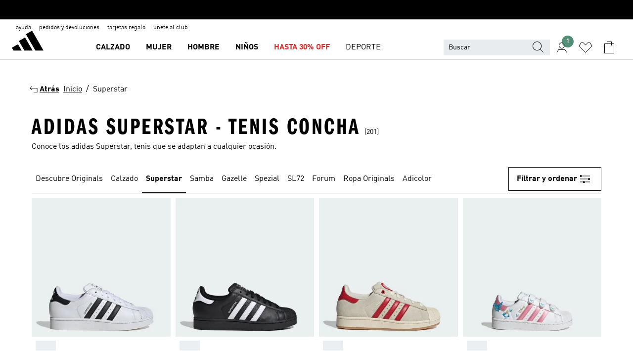

--- FILE ---
content_type: text/html; charset=utf-8
request_url: https://www.adidas.mx/superstar
body_size: 101568
content:
<!DOCTYPE html><html lang="es" class="theme-adidas"><head><meta charSet="utf-8"><title>adidas Superstar - Tenis concha | adidas México</title><meta name="description" content="Conoce los adidas Superstar de siempre o también conocidos como tenis concha. Unos clásicos de la marca de las tres rayas que combina con cualquier ocasión."><meta name="viewport" content="width=device-width, initial-scale=1"><link rel="icon" href="/static/glass/plp/plp-app/favicon.ico"><meta name="apple-itunes-app" data-auto-id="native-iOS-banner" content="app-id=1266591536, app-argument=/"><meta name="robots" content="index,follow"><meta property="og:title" content="adidas Superstar - Tenis concha | adidas México"><meta property="og:description" content="Conoce los adidas Superstar de siempre o también conocidos como tenis concha. Unos clásicos de la marca de las tres rayas que combina con cualquier ocasión."><meta property="og:site_name" content="adidas MX"><meta property="og:url" content="https://www.adidas.mx/superstar"><link rel="canonical" href="https://www.adidas.mx/superstar"><link rel="alternate" href="https://www.adidas.sk/superstar" hrefLang="sk-SK"><link rel="alternate" href="https://www.adidas.se/superstar" hrefLang="sv-SE"><link rel="alternate" href="https://www.adidas.pt/superstar" hrefLang="pt-PT"><link rel="alternate" href="https://www.adidas.pl/superstar" hrefLang="pl-PL"><link rel="alternate" href="https://www.adidas.pe/superstar" hrefLang="es-PE"><link rel="alternate" href="https://www.adidas.no/superstar" hrefLang="no-NO"><link rel="alternate" href="https://www.adidas.nl/superstar" hrefLang="nl-NL"><link rel="alternate" href="https://www.adidas.mx/superstar" hrefLang="es-MX"><link rel="alternate" href="https://www.adidas.jp/スーパースター" hrefLang="ja-JP"><link rel="alternate" href="https://www.adidas.it/superstar" hrefLang="it-IT"><link rel="alternate" href="https://www.adidas.ie/superstar" hrefLang="en-IE"><link rel="alternate" href="https://www.adidas.gr/superstar" hrefLang="el-GR"><link rel="alternate" href="https://www.adidas.fr/superstar" hrefLang="fr-FR"><link rel="alternate" href="https://www.adidas.fi/superstar" hrefLang="en-FI"><link rel="alternate" href="https://www.adidas.es/superstar" hrefLang="es-ES"><link rel="alternate" href="https://www.adidas.dk/superstar" hrefLang="da-DK"><link rel="alternate" href="https://www.adidas.de/en/superstar" hrefLang="en-DE"><link rel="alternate" href="https://www.adidas.de/superstar" hrefLang="de-DE"><link rel="alternate" href="https://www.adidas.cz/superstar" hrefLang="cs-CZ"><link rel="alternate" href="https://www.adidas.com/us/superstar" hrefLang="en-US"><link rel="alternate" href="https://www.adidas.com.vn/vi/superstar" hrefLang="vi-VN"><link rel="alternate" href="https://www.adidas.com.vn/en/superstar" hrefLang="en-VN"><link rel="alternate" href="https://www.adidas.com.tr/tr/superstar" hrefLang="tr-TR"><link rel="alternate" href="https://www.adidas.com.tr/en/superstar" hrefLang="en-TR"><link rel="alternate" href="https://www.adidas.com.sg/superstar" hrefLang="en-SG"><link rel="alternate" href="https://www.adidas.com.ph/superstar" hrefLang="en-PH"><link rel="alternate" href="https://www.adidas.com.my/en/superstar" hrefLang="en-MY"><link rel="alternate" href="https://www.adidas.com.br/superstar" hrefLang="pt-BR"><link rel="alternate" href="https://www.adidas.com.au/superstar" hrefLang="en-AU"><link rel="alternate" href="https://www.adidas.com.ar/superstar" hrefLang="es-AR"><link rel="alternate" href="https://www.adidas.co.uk/superstar" hrefLang="en-GB"><link rel="alternate" href="https://www.adidas.co.th/th/superstar" hrefLang="th-TH"><link rel="alternate" href="https://www.adidas.co.th/en/superstar" hrefLang="en-TH"><link rel="alternate" href="https://www.adidas.co.nz/superstar" hrefLang="en-NZ"><link rel="alternate" href="https://www.adidas.co.kr/superstar" hrefLang="ko-KR"><link rel="alternate" href="https://www.adidas.co.in/superstar" hrefLang="en-IN"><link rel="alternate" href="https://www.adidas.co.id/id/superstar" hrefLang="id-ID"><link rel="alternate" href="https://www.adidas.co.id/en/superstar" hrefLang="en-ID"><link rel="alternate" href="https://www.adidas.co/superstar" hrefLang="es-CO"><link rel="alternate" href="https://www.adidas.cl/superstar" hrefLang="es-CL"><link rel="alternate" href="https://www.adidas.ch/it/superstar" hrefLang="it-CH"><link rel="alternate" href="https://www.adidas.ch/fr/superstar" hrefLang="fr-CH"><link rel="alternate" href="https://www.adidas.ch/en/superstar" hrefLang="en-CH"><link rel="alternate" href="https://www.adidas.ch/de/superstar" hrefLang="de-CH"><link rel="alternate" href="https://www.adidas.ca/fr/superstar" hrefLang="fr-CA"><link rel="alternate" href="https://www.adidas.ca/en/superstar" hrefLang="en-CA"><link rel="alternate" href="https://www.adidas.be/nl/superstar" hrefLang="nl-BE"><link rel="alternate" href="https://www.adidas.be/fr/superstar" hrefLang="fr-BE"><link rel="alternate" href="https://www.adidas.be/en/superstar" hrefLang="en-BE"><link rel="alternate" href="https://www.adidas.at/superstar" hrefLang="de-AT"><link rel="alternate" href="https://www.adidas.com/bh/ar/superstar" hrefLang="ar-BH"><link rel="alternate" href="https://www.adidas.com.eg/ar/superstar" hrefLang="ar-EG"><link rel="alternate" href="https://www.adidas.com/kw/ar/superstar" hrefLang="ar-KW"><link rel="alternate" href="https://www.adidas.co.ma/ar/superstar" hrefLang="ar-MA"><link rel="alternate" href="https://www.adidas.com/om/ar/superstar" hrefLang="ar-OM"><link rel="alternate" href="https://www.adidas.com/qa/ar/superstar" hrefLang="ar-QA"><link rel="alternate" href="https://www.adidas.sa/ar/superstar" hrefLang="ar-SA"><link rel="alternate" href="https://www.adidas.ae/en/superstar" hrefLang="en-AE"><link rel="alternate" href="https://www.adidas.com/bh/en/superstar" hrefLang="en-BH"><link rel="alternate" href="https://www.adidas.com.eg/en/superstar" hrefLang="en-EG"><link rel="alternate" href="https://www.adidas.com.hk/en/superstar" hrefLang="en-HK"><link rel="alternate" href="https://www.adidas.co.il/en/superstar" hrefLang="en-IL"><link rel="alternate" href="https://www.adidas.com/kw/en/superstar" hrefLang="en-KW"><link rel="alternate" href="https://www.adidas.com/om/en/superstar" hrefLang="en-OM"><link rel="alternate" href="https://www.adidas.com/qa/en/superstar" hrefLang="en-QA"><link rel="alternate" href="https://www.adidas.sa/en/superstar" hrefLang="en-SA"><link rel="alternate" href="https://www.adidas.co.za/superstar" hrefLang="en-ZA"><link rel="alternate" href="https://www.adidas.com/cr/es/superstar" hrefLang="es-CR"><link rel="alternate" href="https://www.adidas.com/ec/es/superstar" hrefLang="es-EC"><link rel="alternate" href="https://www.adidas.co.ma/fr/superstar" hrefLang="fr-MA"><link rel="alternate" href="https://www.adidas.co.il/he/superstar" hrefLang="he-IL"><link rel="alternate" href="https://www.adidas.hr/superstar" hrefLang="hr-HR"><link rel="alternate" href="https://www.adidas.ro/superstar" hrefLang="ro-RO"><link rel="alternate" href="https://www.adidas.com.hk/zh/superstar" hrefLang="zh-HK"><meta name="next-head-count" content="86"><link rel="preconnect" href="//esm.glass.adidas.com"><link rel="preconnect" href="//microfrontends.glass.adidas.com"><link rel="stylesheet" href="https://esm.glass.adidas.com/@adl/collection@6.1.2/css"><link rel="stylesheet" href="https://esm.glass.adidas.com/@adl/stripes-tokens-web-adidas@1.2.58/css/index.css"><link rel="stylesheet" href="https://esm.glass.adidas.com/@adl/grid@7.0.0-beta.13"><link rel="stylesheet" href="https://esm.glass.adidas.com/@adl/typography@1.1.0"><script type="module" id="external-dependencies">
         import React from 'https://esm.glass.adidas.com/v1/react@18.3.1';
         window.React = React;
      
         import ReactDOM from 'https://esm.glass.adidas.com/v1/react-dom@18.3.1';
         window.ReactDOM = ReactDOM;
      </script><script id="performance-load">
  window.addEventListener('load', function (e) { window.BOOMR_onload = (e && e.timeStamp) || new Date().getTime() }, false);

  window.BOOMR = window.BOOMR || {};
  window.BOOMR.snippetExecuted = true;
  if (window.performance && performance.mark) performance.mark('TTP');

  function SSR_PERFORMANCE_MEASUREMENT(e) {
    try {
        e.onload = undefined;
        if (
            e.complete &&
            window.performance &&
            typeof window.performance.getEntriesByName == 'function' &&
            window.performance.getEntriesByName(e.src)
        ) {
            window.ssrLoadedTimeStamp = window.performance.timing.navigationStart + window.performance.getEntriesByName(e.src)[0].responseEnd;
        } else {
            window.ssrLoadedTimeStamp = new Date().getTime();
            if (window.performance && performance.mark) performance.mark('SSR Visually Complete');
        }
    } catch (e) {}
  }

  var injectSsrPerformanceInstrument = document.querySelector('[data-inject_ssr_performance_instrument]');

  if (injectSsrPerformanceInstrument !== null) {
    if (injectSsrPerformanceInstrument.complete) {
      window.SSR_PERFORMANCE_MEASUREMENT(injectSsrPerformanceInstrument);
    } else {
        injectSsrPerformanceInstrument.addEventListener('load', window.SSR_PERFORMANCE_MEASUREMENT(injectSsrPerformanceInstrument));
    }
  } 

  
      (function(i,s,o,g,r,a,m){
      i['InstanaEumObject']=r;
      i[r]=i[r]||function(){(i[r].q=i[r].q||[]).push(arguments)},
      i[r].l=1*new Date();
      a=s.createElement(o),
      m=s.getElementsByTagName(o)[0];
      a.async=1;
      a.src=g;
      m.parentNode.insertBefore(a,m)
      })(window,document,'script','//eum.instana.io/eum.min.js','ineum');
      ineum('reportingUrl', 'https://eum-eu-west-1.instana.io');
      ineum('autoClearResourceTimings', false);
      ineum('ignoreErrorMessages',[
        /.*Failed to execute 'querySelector'.*/i,
        /.*ResizeObserver loop limit exceeded.*/i
      ]);
      ineum('meta', 'userAgent', window.navigator.userAgent);
      ineum('apiKey', 'BDBM8oS7QzGntzAncTouGg');
      ineum('page', 'PLP_ProductListPage');
  </script><link rel="preload" href="/static/glass/plp/plp-app/a4076517ebc091e285caa39e89aafbd54bc22e20/_next/static/css/421382a4fed4a3f1.css" as="style"><link rel="stylesheet" href="/static/glass/plp/plp-app/a4076517ebc091e285caa39e89aafbd54bc22e20/_next/static/css/421382a4fed4a3f1.css" data-n-g=""><link rel="preload" href="/static/glass/plp/plp-app/a4076517ebc091e285caa39e89aafbd54bc22e20/_next/static/css/9f879f1b3a51db90.css" as="style"><link rel="stylesheet" href="/static/glass/plp/plp-app/a4076517ebc091e285caa39e89aafbd54bc22e20/_next/static/css/9f879f1b3a51db90.css" data-n-p=""><link rel="preload" href="/static/glass/plp/plp-app/a4076517ebc091e285caa39e89aafbd54bc22e20/_next/static/css/ac330ae49fd49ef9.css" as="style"><link rel="stylesheet" href="/static/glass/plp/plp-app/a4076517ebc091e285caa39e89aafbd54bc22e20/_next/static/css/ac330ae49fd49ef9.css"><noscript data-n-css=""></noscript><script defer="" nomodule="" src="/static/glass/plp/plp-app/a4076517ebc091e285caa39e89aafbd54bc22e20/_next/static/chunks/polyfills-c67a75d1b6f99dc8.js"></script><script defer="" src="/static/glass/plp/plp-app/a4076517ebc091e285caa39e89aafbd54bc22e20/_next/static/chunks/586.c12c99802a6bc400.js"></script><script src="/static/glass/plp/plp-app/a4076517ebc091e285caa39e89aafbd54bc22e20/_next/static/chunks/webpack-ce43791fa2678a7b.js" defer=""></script><script src="/static/glass/plp/plp-app/a4076517ebc091e285caa39e89aafbd54bc22e20/_next/static/chunks/framework-2930527e9e7b48c3.js" defer=""></script><script src="/static/glass/plp/plp-app/a4076517ebc091e285caa39e89aafbd54bc22e20/_next/static/chunks/main-1dd0db79b3053154.js" defer=""></script><script src="/static/glass/plp/plp-app/a4076517ebc091e285caa39e89aafbd54bc22e20/_next/static/chunks/pages/_app-8f044c8f2aa761a9.js" defer=""></script><script src="/static/glass/plp/plp-app/a4076517ebc091e285caa39e89aafbd54bc22e20/_next/static/chunks/78-78466e10b3b49ba0.js" defer=""></script><script src="/static/glass/plp/plp-app/a4076517ebc091e285caa39e89aafbd54bc22e20/_next/static/chunks/74-cd8702e63cf08093.js" defer=""></script><script src="/static/glass/plp/plp-app/a4076517ebc091e285caa39e89aafbd54bc22e20/_next/static/chunks/743-4c0a1ae3daa3b51f.js" defer=""></script><script src="/static/glass/plp/plp-app/a4076517ebc091e285caa39e89aafbd54bc22e20/_next/static/chunks/10-aeb4a29a2a987728.js" defer=""></script><script src="/static/glass/plp/plp-app/a4076517ebc091e285caa39e89aafbd54bc22e20/_next/static/chunks/pages/%5Bpath%5D-4ba1297d02dbeabb.js" defer=""></script><script src="/static/glass/plp/plp-app/a4076517ebc091e285caa39e89aafbd54bc22e20/_next/static/HxRmdupXjNPAyV_wOK8md/_buildManifest.js" defer=""></script><script src="/static/glass/plp/plp-app/a4076517ebc091e285caa39e89aafbd54bc22e20/_next/static/HxRmdupXjNPAyV_wOK8md/_ssgManifest.js" defer=""></script><link rel="stylesheet" data-name="side-panel-mf" href="https://microfrontends.glass.adidas.com/side-panel-mf/style.css"><link rel="stylesheet" data-name="header-mf" href="https://microfrontends.glass.adidas.com/header-mf/7454c96938c6e388b125f2cd37159eb2ac06c469/style.css"><link rel="stylesheet" data-name="footer-mf" href="https://microfrontends.glass.adidas.com/footer-mf/7454c96938c6e388b125f2cd37159eb2ac06c469/style.css">
<script>(window.BOOMR_mq=window.BOOMR_mq||[]).push(["addVar",{"rua.upush":"false","rua.cpush":"false","rua.upre":"false","rua.cpre":"false","rua.uprl":"false","rua.cprl":"false","rua.cprf":"false","rua.trans":"SJ-a536af28-8bee-49cc-b36e-e773e8f4dd01","rua.cook":"true","rua.ims":"false","rua.ufprl":"false","rua.cfprl":"false","rua.isuxp":"false","rua.texp":"norulematch","rua.ceh":"false","rua.ueh":"false","rua.ieh.st":"0"}]);</script>
                              <script>!function(a){var e="https://s.go-mpulse.net/boomerang/",t="addEventListener";if("False"=="True")a.BOOMR_config=a.BOOMR_config||{},a.BOOMR_config.PageParams=a.BOOMR_config.PageParams||{},a.BOOMR_config.PageParams.pci=!0,e="https://s2.go-mpulse.net/boomerang/";if(window.BOOMR_API_key="VS6YR-U7NVZ-5H8FH-JJDPK-U3R2E",function(){function n(e){a.BOOMR_onload=e&&e.timeStamp||(new Date).getTime()}if(!a.BOOMR||!a.BOOMR.version&&!a.BOOMR.snippetExecuted){a.BOOMR=a.BOOMR||{},a.BOOMR.snippetExecuted=!0;var i,_,o,r=document.createElement("iframe");if(a[t])a[t]("load",n,!1);else if(a.attachEvent)a.attachEvent("onload",n);r.src="javascript:void(0)",r.title="",r.role="presentation",(r.frameElement||r).style.cssText="width:0;height:0;border:0;display:none;",o=document.getElementsByTagName("script")[0],o.parentNode.insertBefore(r,o);try{_=r.contentWindow.document}catch(O){i=document.domain,r.src="javascript:var d=document.open();d.domain='"+i+"';void(0);",_=r.contentWindow.document}_.open()._l=function(){var a=this.createElement("script");if(i)this.domain=i;a.id="boomr-if-as",a.src=e+"VS6YR-U7NVZ-5H8FH-JJDPK-U3R2E",BOOMR_lstart=(new Date).getTime(),this.body.appendChild(a)},_.write("<bo"+'dy onload="document._l();">'),_.close()}}(),"".length>0)if(a&&"performance"in a&&a.performance&&"function"==typeof a.performance.setResourceTimingBufferSize)a.performance.setResourceTimingBufferSize();!function(){if(BOOMR=a.BOOMR||{},BOOMR.plugins=BOOMR.plugins||{},!BOOMR.plugins.AK){var e="false"=="true"?1:0,t="cookiepresent",n="amii6pdio665c2l3cvba-f-a89c4d45d-clientnsv4-s.akamaihd.net",i="false"=="true"?2:1,_={"ak.v":"39","ak.cp":"900032","ak.ai":parseInt("238272",10),"ak.ol":"0","ak.cr":10,"ak.ipv":4,"ak.proto":"h2","ak.rid":"274bfbcc","ak.r":35417,"ak.a2":e,"ak.m":"dsca","ak.n":"essl","ak.bpcip":"3.16.143.0","ak.cport":57038,"ak.gh":"104.119.189.205","ak.quicv":"","ak.tlsv":"tls1.3","ak.0rtt":"","ak.0rtt.ed":"","ak.csrc":"-","ak.acc":"","ak.t":"1769674050","ak.ak":"hOBiQwZUYzCg5VSAfCLimQ==Wtf0181JATl1dO74NPvf5VqHTWMOfn9kWxSgQWPOHtHf9/aP1x+r8FEERRHVkmv5c4+j8QdA7KeI42N6yTFIvyp9YAplBenA2l+u/4XYSybfo99GydD2G1P5st3BNISBVC061GXEFAxju8tLSZapGvMDfmUCJUoDZz8tJG7QpEQkLBrUC3CVREPvNlqSQOVvAex/KnyQyfI6IkLUvgj5aIq4f/ascC1mI2z9cyA7n+58MLdZRQQCNihzaMhLautyQTgod1Cgvy3l8XRZkIHXOHwViuuE/xqOQxKYcJLRby9D3nkiELfSZ2YETkqeKWfX6xyW5jQ/V/66FM0fC1RtchHofkLNUmqmHvKCiDXXcEfoxvdxiW1J3kQ8lgPxoQybwVeXYqwzUzNFMLMgQ36bs3PfGP7qsC5Kx8QIJ2ZPtjA=","ak.pv":"3647","ak.dpoabenc":"","ak.tf":i};if(""!==t)_["ak.ruds"]=t;var o={i:!1,av:function(e){var t="http.initiator";if(e&&(!e[t]||"spa_hard"===e[t]))_["ak.feo"]=void 0!==a.aFeoApplied?1:0,BOOMR.addVar(_)},rv:function(){var a=["ak.bpcip","ak.cport","ak.cr","ak.csrc","ak.gh","ak.ipv","ak.m","ak.n","ak.ol","ak.proto","ak.quicv","ak.tlsv","ak.0rtt","ak.0rtt.ed","ak.r","ak.acc","ak.t","ak.tf"];BOOMR.removeVar(a)}};BOOMR.plugins.AK={akVars:_,akDNSPreFetchDomain:n,init:function(){if(!o.i){var a=BOOMR.subscribe;a("before_beacon",o.av,null,null),a("onbeacon",o.rv,null,null),o.i=!0}return this},is_complete:function(){return!0}}}}()}(window);</script></head><body><div id="__next"><script id="__SOLE_HOST_INFO__">
        window.__SOLE_HOST_INFO__ = {"appId":"@plp/app","originalHost":"www.adidas.mx","pageType":"ProductListingPage","context":{"brand":"adidas","locale":"es_MX","env":"production"},"initialised":true};
      </script><script id="__ECOM_BAG__">
        window.__ECOM_BAG__ = undefined;
      </script><script id="__ECOM_WISHLIST__">
        window.__ECOM_WISHLIST__ = undefined;
      </script><div id="gl-theme-icons" style="width:0;height:0;position:absolute;overflow:hidden"><svg xmlns="http://www.w3.org/2000/svg" width="24" height="2350"><symbol fill="none" id="adiclub-logo" viewBox="0 0 24 24"><title>adiclub-logo</title><path d="M3.348 10.787a2.087 2.087 0 0 0-1.22-.375 2.096 2.096 0 0 0-1.505.633A2.165 2.165 0 0 0 0 12.575c0 1.192.963 2.177 2.128 2.177.435.003.86-.127 1.22-.375v.278h1.004v-4.201H3.348v.333Zm-1.192 2.98a1.17 1.17 0 0 1-.834-.35 1.21 1.21 0 0 1 0-1.697 1.17 1.17 0 0 1 .834-.351c.314.003.615.13.838.356.222.225.35.53.354.85a1.2 1.2 0 0 1-1.192 1.192Zm5.897-2.98a2.046 2.046 0 0 0-1.207-.375 2.104 2.104 0 0 0-1.562.606 2.204 2.204 0 0 0 0 3.13 2.104 2.104 0 0 0 1.563.605 2.153 2.153 0 0 0 1.206-.375v.277h1.015V9.026H8.053v1.761Zm-1.177 2.98c-.651 0-1.193-.54-1.193-1.192a1.23 1.23 0 0 1 .355-.85c.223-.226.523-.354.838-.357.637 0 1.18.554 1.18 1.206a1.22 1.22 0 0 1-.351.841 1.18 1.18 0 0 1-.83.352Zm2.698-3.313h1.018v4.2h-1.02l.002-4.2Zm1.017-.388H9.57v-1.04h1.017l.003 1.04Zm3.38 3.403.07.045c-.179.395-.417.695-.713.9-.282.202-.62.31-.965.31a1.494 1.494 0 0 1-.726-.168 1.151 1.151 0 0 1-.48-.491 1.644 1.644 0 0 1-.172-.774 3.313 3.313 0 0 1 .183-1.113c.115-.332.287-.64.51-.91a2.5 2.5 0 0 1 .747-.62 1.88 1.88 0 0 1 .9-.226 1.485 1.485 0 0 1 1.175.53l-.644.58h-.026c-.075-.277-.171-.482-.287-.616a.553.553 0 0 0-.426-.199.692.692 0 0 0-.453.186c-.16.143-.292.314-.391.505a3.309 3.309 0 0 0-.382 1.557c0 .347.078.623.235.827a.75.75 0 0 0 .617.305c.225.003.447-.049.648-.15.22-.122.417-.283.579-.477h.002Zm1.316.08a2.354 2.354 0 0 0-.022.442c.008.101.059.15.152.15a.21.21 0 0 0 .095-.026.316.316 0 0 0 .088-.062l.052.036c-.07.178-.177.34-.313.473a.67.67 0 0 1-.478.182c-.197 0-.34-.073-.427-.217-.087-.144-.104-.39-.052-.739l.59-3.824-.165-.583.009-.053L15.946 9l.044.026-.704 4.523Zm4.164 0a2.345 2.345 0 0 0-.022.442c.009.101.06.15.152.15a.211.211 0 0 0 .096-.026.332.332 0 0 0 .087-.062l.052.036a1.37 1.37 0 0 1-.312.473.67.67 0 0 1-.479.182c-.197 0-.34-.073-.426-.217-.087-.144-.104-.39-.052-.739l.048-.312a3.727 3.727 0 0 1-.357.462c-.204.23-.44.428-.7.589a1.454 1.454 0 0 1-.765.233c-.226 0-.4-.074-.52-.22a1.145 1.145 0 0 1-.236-.576 2.519 2.519 0 0 1 .01-.752l.286-1.857-.165-.583.008-.053 1.131-.327.044.027-.417 2.697c-.052.343-.042.589.03.74a.36.36 0 0 0 .335.224.958.958 0 0 0 .461-.141 2.99 2.99 0 0 0 .51-.367c.14-.124.273-.258.395-.4l.279-1.816-.166-.583.01-.053 1.13-.327.044.027-.491 3.13Zm4.427-2.53a1.103 1.103 0 0 0-.339-.46.8.8 0 0 0-.504-.168 1.521 1.521 0 0 0-.709.195c-.262.14-.5.323-.705.54-.103.106-.2.22-.288.34l.378-2.437L21.67 9l-1.134.327-.009.053.165.583-.729 4.734.035.027.808-.3c.059.043.12.082.184.118.214.121.481.181.8.181.303.002.6-.079.861-.234.277-.165.517-.386.705-.65.21-.292.37-.618.474-.964.115-.38.172-.776.17-1.174a1.757 1.757 0 0 0-.122-.68v-.002Zm-.913 1.928c-.064.26-.159.511-.283.747a1.86 1.86 0 0 1-.4.527.677.677 0 0 1-.488.195.67.67 0 0 1-.478-.218 1.58 1.58 0 0 1-.324-.546l.283-1.823a3.46 3.46 0 0 1 .563-.484c.27-.182.5-.274.692-.274a.428.428 0 0 1 .409.248c.086.165.13.422.13.77 0 .29-.034.577-.104.858" fill="currentColor"></path></symbol><symbol id="alert-error" viewBox="0 0 19 19"><title>alert-error</title><g fill="none" stroke="currentColor" stroke-miterlimit="10"><circle cx="9.5" cy="9.5" r="6"></circle><path d="m11.5 7.5-2 2 2 2m-4-4 2 2-2 2" stroke-linecap="square"></path></g></symbol><symbol id="alert-info" viewBox="0 0 19 19"><title>alert-info</title><circle cx="9.5" cy="9.5" r="6" fill="none" stroke="currentColor" stroke-linecap="square" stroke-miterlimit="10"></circle><circle fill="currentColor" cx="9.5" cy="6.5" r="0.65"></circle><path d="M9.5 8.5v4" fill="none" stroke="currentColor" stroke-linecap="square" stroke-miterlimit="10"></path></symbol><symbol id="alert-success" viewBox="0 0 19 19"><title>alert-success</title><g fill="none" stroke="currentColor" stroke-linecap="square" stroke-miterlimit="10"><path d="m6.5 9.93 1.71 1.71 4.29-4.28"></path><circle cx="9.5" cy="9.5" r="6"></circle></g></symbol><symbol id="alert-warning" viewBox="0 0 19 19"><title>alert-warning</title><path fill="none" stroke="currentColor" stroke-miterlimit="10" d="m9.5 3.5-7 12h14l-7-12z"></path><circle fill="currentColor" cx="9.5" cy="13.53" r="0.65"></circle><path stroke-linecap="square" fill="none" stroke="currentColor" stroke-miterlimit="10" d="M9.5 11.53v-4"></path></symbol><symbol id="broken-image" viewBox="0 0 17 19"><title>broken-image</title><g fill="none" stroke="currentColor" stroke-miterlimit="10"><circle cx="12.5" cy="8.5" r="2"></circle><path d="m.5 14.5 4-7 3.75 7"></path><path stroke-linecap="square" d="M.5 4.5h16v10H.5zm15-2-14 14"></path><path d="m7.5 14.4 2-2.9 2 3"></path></g></symbol><symbol id="checkmark" viewBox="0 0 19 19"><title>checkmark</title><path fill="none" stroke="currentColor" stroke-linecap="square" stroke-miterlimit="10" d="m2.5 10.5 4 4 10-10"></path></symbol><symbol id="contact-email" viewBox="0 0 15 19"><title>contact-email</title><g fill="none" stroke="currentColor" stroke-miterlimit="10"><path stroke-linecap="square" d="M.5 5.5h14v8H.5z"></path><path d="m10.5 9.5 4 4m-14-8 7 6 7-6m-10 4-4 4"></path></g></symbol><symbol id="contact-phone" viewBox="0 0 9 19"><title>contact-phone</title><g fill="none" stroke="currentColor" stroke-miterlimit="10"><path d="M.5 2.5h8v14h-8zm0 11h8m-8-9h8"></path><circle cx="4.5" cy="14.5" r="1"></circle></g></symbol><symbol id="customization" viewBox="0 0 19 19"><title>customization</title><path d="M12.504.717 2.424 12.219l1.785 1.566L14.291 2.281ZM1.65 13.109l-.462 2.329 2.244-.76Z" fill="currentColor"></path><path d="m8.598 10.592-4.56 5.214a8.313 8.313 0 0 0 5.046 2.16z" fill="#3175de"></path><path d="m17.943 9.132-7.339.487 5.712 5.011a8.313 8.313 0 0 0 1.627-5.463z" fill="#f9b900"></path><path d="m9.785 10.486.499 7.469a8.313 8.313 0 0 0 5.26-2.375z" fill="#00ac37"></path><path d="M17.813 7.956a8.313 8.313 0 0 0-2.791-4.655l-4.536 5.13z" fill="#ea2c35"></path></symbol><symbol id="forbidden" viewBox="0 0 13 19"><title>forbidden</title><g fill="none" stroke="currentColor" stroke-miterlimit="10"><circle cx="6.5" cy="9.5" r="6"></circle><path stroke-linecap="square" d="m2.5 5.5 8 8"></path></g></symbol><symbol id="locked" viewBox="0 0 19 19"><title>locked</title><g fill="none" stroke="currentColor" stroke-miterlimit="10"><path d="M13.5 7.5v-1a4 4 0 0 0-8 0v1m-2 0h12v8h-12z"></path><circle cx="9.5" cy="10.68" r="1.18"></circle><path stroke-linecap="square" d="M9.5 13.5v-1.64"></path></g></symbol><symbol id="logo" viewBox="0 0 24 24"><title>logo</title><path d="M15.72 13.61h4.67l-6-10.47-3.5 2 4.87 8.45zm-5.17 1v-1h3.68l-3.92-6.79-3.51 2 2.75 4.78v1zm-7.83-2.19.67 1.19h4.67l-1.85-3.2-3.49 2zm11.51 1.19v1.69a2 2 0 0 0-1.23-.37 2.08 2.08 0 0 0 0 4.16 2.12 2.12 0 0 0 1.19-.37V19h1v-5.39zm-6.17 0v1.69a2 2 0 0 0-1.19-.37 2.08 2.08 0 0 0 0 4.16 2.1 2.1 0 0 0 1.19-.37V19h1v-5.39zm12.22 4.08c0 .81.72 1.39 1.88 1.39.94 0 1.72-.41 1.72-1.32 0-.63-.35-1-1.17-1.15l-.64-.13c-.41-.08-.69-.16-.69-.4s.27-.39.62-.39.71.25.72.55h1c-.05-.78-.68-1.31-1.7-1.31s-1.67.57-1.67 1.32c0 .92.74 1.06 1.38 1.18l.53.1c.38.07.54.18.54.4s-.19.39-.64.39c-.65 0-.86-.34-.87-.63zM18.91 19h1v-4h-1v.32a2 2 0 0 0-1.19-.37 2.08 2.08 0 0 0 0 4.16 2.12 2.12 0 0 0 1.19-.37V19zM3.39 19h1v-4h-1v.32a2 2 0 0 0-1.19-.37 2.08 2.08 0 1 0 0 4.16 2.12 2.12 0 0 0 1.19-.37V19zm7.16 0v-4h-1v4zm-9.46-2a1.15 1.15 0 1 1 1.15 1.15A1.15 1.15 0 0 1 1.09 17zm4.68 0a1.15 1.15 0 1 1 1.15 1.15A1.14 1.14 0 0 1 5.77 17zm10.84 0a1.15 1.15 0 1 1 1.15 1.15A1.15 1.15 0 0 1 16.61 17zm-4.67 0a1.15 1.15 0 1 1 1.15 1.15A1.14 1.14 0 0 1 11.94 17z" fill="currentColor"></path></symbol><symbol id="personalisation-flag" viewBox="0 0 15 19"><title>personalisation-flag</title><g fill="none" stroke="currentColor" stroke-miterlimit="10"><path d="M14.5 13.5H.5v-10h14z"></path><path stroke-linecap="square" d="M7.5 5.5v6m3-3h-6m-4-6v15"></path></g></symbol><symbol id="personalization" viewBox="0 0 19 19"><title>personalization</title><path d="m1.188 15.438.475-2.375 1.78 1.544zM12.23.95 2.376 12.231l1.782 1.544 9.856-11.162z" fill="currentColor"></path><path d="M12.943 6.176 9.5 15.437h1.9l.594-1.662h3.324l.594 1.662h1.9l-3.442-9.26h-1.426zm.713 2.73 1.187 3.324h-2.375l1.188-3.324zm-12.47 7.72v1.187h16.626v-1.188H1.187z" fill="#0286cd"></path></symbol><symbol id="rating-active" viewBox="0 0 19 19"><title>rating-active</title><path d="m9.5 14.26 5.86 4.26-2.23-6.91L19 7.35h-7.25L9.5.48 7.25 7.35H0l5.87 4.26-2.24 6.91z" fill="currentColor"></path></symbol><symbol id="rating-inactive" viewBox="0 0 19 19"><title>rating-inactive</title><path d="M15.01 8.644h-4.204L9.5 4.651 8.195 8.644H3.99l3.407 2.475-1.304 4.007L9.5 12.652l3.397 2.474-1.294-4.008zM19 7.348l-5.874 4.266 2.23 6.906L9.5 14.254 3.626 18.52l2.248-6.906L0 7.348h7.255L9.5.48l2.246 6.868z" fill="currentColor"></path></symbol><symbol id="size-guide" viewBox="0 0 19 19"><title>size-guide</title><g fill="none" stroke="currentColor" stroke-miterlimit="10"><path d="M.5 6.5h18v6H.5z"></path><path stroke-linecap="square" d="M3.5 12.5v-3m3 3v-2m3 2v-3m6 3v-3m-3 3v-2"></path></g></symbol><symbol id="tooltip" viewBox="0 0 14 24"><title>tooltip</title><path fill="currentColor" d="M.49 7.22A6.14 6.14 0 0 1 7 1.76a5.88 5.88 0 0 1 6.25 6c0 3.62-2.6 5.61-5.58 6.07V17H5.1v-5.13c3 0 5.67-.91 5.67-4.06A3.58 3.58 0 0 0 6.94 4.1 3.68 3.68 0 0 0 3 7.22zM5.1 22v-2.68h2.54V22z"></path></symbol><symbol id="usp-checkmark" viewBox="0 0 17 19"><title>usp-checkmark</title><path fill="none" stroke="currentColor" stroke-linecap="square" stroke-miterlimit="10" d="m1.5 10.5 4 4 10-10"></path></symbol><symbol id="usp-delivery-cash" viewBox="0 0 24 24"><title>usp-delivery-cash</title><g fill="none" fill-rule="evenodd"><path d="m15.235 4.5-1.312 3h-3.846l-1.312-3h6.47Z" stroke="currentColor"></path><path d="M12.002 18.5c2.279 0 4.575-.565 5.861-1.76.364-.34.57-.763.623-1.269.059-.567-.067-1.227-.356-1.98-.617-1.609-1.967-3.602-4.034-5.991h-4.2c-2.06 2.395-3.407 4.392-4.024 6-.29.754-.416 1.413-.359 1.98.051.503.255.924.615 1.26 1.281 1.19 3.586 1.76 5.874 1.76Z" stroke="currentColor"></path><path d="M12 15.57v-.68a2 2 0 0 1-1-.299l.16-.46c.295.199.644.303 1 .299a.71.71 0 0 0 .795-.613.548.548 0 0 0 .005-.057c0-.37-.26-.6-.76-.81-.7-.27-1.12-.58-1.12-1.17a1.12 1.12 0 0 1 1-1.1V10h.42v.66c.312.002.617.081.89.23l-.17.45a1.688 1.688 0 0 0-.86-.23c-.52 0-.72.31-.72.59 0 .28.25.53.84.77s1 .64 1 1.24a1.18 1.18 0 0 1-1.07 1.16v.7H12Z" fill="currentColor"></path><path d="M12 15.57v-.68a2 2 0 0 1-1-.299l.16-.46c.295.199.644.303 1 .299a.71.71 0 0 0 .795-.613.548.548 0 0 0 .005-.057c0-.37-.26-.6-.76-.81-.7-.27-1.12-.58-1.12-1.17a1.12 1.12 0 0 1 1-1.1V10h.42v.66c.312.002.617.081.89.23l-.17.45a1.688 1.688 0 0 0-.86-.23c-.52 0-.72.31-.72.59 0 .28.25.53.84.77s1 .64 1 1.24a1.18 1.18 0 0 1-1.07 1.16v.7H12Z" stroke="currentColor" stroke-width="0.37"></path></g></symbol><symbol fill="none" id="usp-delivery-delay" viewBox="0 0 24 24"><title>usp-delivery-delay</title><path fill-rule="evenodd" clip-rule="evenodd" d="M13.143 12.937a1.241 1.241 0 0 1-1.077.797c-.631 0-1.143-.51-1.143-1.14v-.045c.014-.487.326-.916.787-1.077V8.07h.753v3.382c.326.141.58.41.701.743h1.797v.743h-1.818Z" fill="currentColor"></path><path d="M12 19a7 7 0 1 0 0-14 7 7 0 0 0 0 14Z" stroke="currentColor"></path></symbol><symbol id="usp-delivery-evening" viewBox="0 0 24 24"><title>usp-delivery-evening</title><path d="M11.544 8.404a5.3 5.3 0 0 0-2.31 7.05 5.15 5.15 0 0 0 6.94 2.4 4.832 4.832 0 0 0 1.84-1.511 4.64 4.64 0 0 1-5.7-2.49 4.905 4.905 0 0 1-.52-2 5.15 5.15 0 0 1 2-4 6.194 6.194 0 0 0-2.25.55Zm7.47 4.7-3-3m3 0-3 3m-7.66-4.75-3-3m3 0-3 3" fill="none" fill-rule="evenodd" stroke="currentColor" stroke-width="1.001"></path></symbol><symbol fill="none" id="usp-delivery-same-day" viewBox="0 0 24 24"><title>usp-delivery-same-day</title><path d="M5 14.469h2m-3-2h3m0-2H3" stroke="currentColor" stroke-linecap="square"></path><path d="M8.568 17c.374.365.788.688 1.236.962 3.302 2.025 7.626.996 9.656-2.296a6.987 6.987 0 0 0-2.305-9.628A7.03 7.03 0 0 0 7.72 8" stroke="currentColor"></path><path fill-rule="evenodd" clip-rule="evenodd" d="M14.72 12.868a1.24 1.24 0 0 1-1.077.797 1.14 1.14 0 0 1-1.143-1.14v-.045c.014-.488.326-.917.787-1.077V8h.753v3.382c.326.14.58.409.701.743h1.797v.743H14.72Z" fill="currentColor"></path></symbol><symbol id="usp-delivery-store" viewBox="0 0 24 24"><title>usp-delivery-store</title><g stroke="currentColor" fill="none" fill-rule="evenodd"><path stroke-width="1.042" d="M5.576 6.419h12.498l.792 4.042v1.558H4.773v-1.56zm.626 11.984v-6.384m11.302 6.012V12.02"></path><path stroke-width="1.001" stroke-linecap="square" d="M3.896 18.46h16.333"></path><path stroke-width="1.042" d="M10.402 12.02v6.337M3 18.46h17.733"></path><path stroke-width="0.754" d="m16.029 15.911-.868.98m.868-2.585-2.417 2.706"></path></g></symbol><symbol id="usp-delivery" viewBox="0 0 19 19"><title>usp-delivery</title><g fill="none" stroke="currentColor" stroke-miterlimit="10"><path d="M13.42 13.5H9.5"></path><path stroke-linecap="square" d="M4.5 5.5h10l4 3v5h-2m-10 0h-2m0-6h-4"></path><circle cx="8" cy="13" r="1.5"></circle><circle cx="15" cy="13" r="1.5"></circle><path stroke-linecap="square" d="M1.5 9.5h3m-2 2h2"></path></g></symbol><symbol id="usp-exchange" viewBox="0 0 24 24"><title>usp-exchange</title><g stroke="currentColor" stroke-width="1.145" fill="none" fill-rule="evenodd"><path d="m12.982 12.184 2.671 3.07-2.671 3.08m-8.41-3.079h10.76M9.623 5.374l-2.66 3.08 2.66 3.07"></path><path stroke-linecap="round" d="M7.273 8.454h12.01v6.8m-1.481.001h1.48M4.572 7.444v7.811m1.48 0h-1.48"></path></g></symbol><symbol id="usp-free-returns" viewBox="0 0 19 19"><title>usp-free-returns</title><g fill="none" stroke="currentColor" stroke-miterlimit="10"><path stroke-linecap="square" d="M16.5 11.5h-2m3-2h-3m0-4H.5v8h14"></path><path d="M.5 7.5h11m-8 0 4 6m-2-6 4 6m-2-6 4 6"></path><path stroke-linecap="square" d="M14.5 7.5h4"></path></g></symbol><symbol id="usp-gift-card" viewBox="0 0 24 24"><title>usp-gift-card</title><path d="M4.5 17.5h15v-10h-15zm1-8h13m-7 3h5m-5 2h4" fill="none" fill-rule="evenodd" stroke-linecap="square" stroke="currentColor"></path></symbol><symbol id="usp-klarna" viewBox="0 0 24 24"><title>usp-klarna</title><g fill="none" fill-rule="evenodd"><path d="M9.327 1.182H6.718a6.67 6.67 0 0 1-2.69 5.39l-1.037.774L7 12.8h3.282L6.6 7.773a9.243 9.243 0 0 0 2.727-6.591M0 12.79h2.673V1.183H0zm12.136-2.854a1.5 1.5 0 1 0 .01 0h-.01Z" fill="currentColor" transform="translate(6 5)"></path><path d="M11.227 2.28a.587.587 0 0 0 .591-.59.588.588 0 0 0-.59-.59.588.588 0 0 0-.592.59c0 .328.263.59.591.59Zm0-1.071c.263 0 .482.218.482.481a.486.486 0 0 1-.482.482.486.486 0 0 1-.481-.482c0-.263.219-.481.481-.481Zm-.087.547h.11l.109.24h.11l-.11-.24c.065-.022.11-.088.11-.175 0-.11-.089-.197-.22-.197h-.219v.612h.11v-.24Zm0-.285h.11c.065 0 .109.044.109.088 0 .065-.022.087-.11.087h-.11v-.175Z" fill="#000" transform="translate(6 5)"></path></g></symbol><symbol id="usp-sale" viewBox="0 0 24 24"><title>usp-sale</title><g fill="none" fill-rule="evenodd"><path d="m14.657 5.65 2.14 1.987L18.5 6.482V18.5h-13V6.482l1.702 1.155L9.343 5.65 12 7.623l2.657-1.974Z" stroke="currentColor"></path><path d="M6.13 3.54a1.761 1.761 0 1 0 0 3.522 1.761 1.761 0 0 0 0-3.523Zm0 1a.76.76 0 1 1 0 1.52.76.76 0 0 1 0-1.52ZM1.76 0a1.76 1.76 0 1 0 0 3.52 1.76 1.76 0 0 0 0-3.52Zm0 1.001a.76.76 0 1 1 0 1.519.76.76 0 0 1 0-1.519ZM6.37.084l.76.652-5.36 6.25-.76-.652z" transform="translate(8 9)" fill="currentColor" fill-rule="nonzero"></path></g></symbol><symbol id="arrow-back" viewBox="0 0 16 24"><title>arrow-back</title><g fill="none" stroke="currentColor" stroke-miterlimit="10" stroke-width="2"><path d="M15 18v-6H2"></path><path d="m6.5 7-5 5 5 5"></path></g></symbol><symbol id="arrow-down" viewBox="0 0 16 24"><title>arrow-down</title><path fill="none" stroke="currentColor" stroke-miterlimit="10" stroke-width="2" d="M1.5 9 8 15.5 14.5 9"></path></symbol><symbol id="arrow-left-long" viewBox="0 0 24 24"><title>arrow-left-long</title><path fill="none" stroke="currentColor" stroke-miterlimit="10" stroke-width="2" d="m6.4 17-5-5 5-5M2 12h22"></path></symbol><symbol id="arrow-left" viewBox="0 0 10 24"><title>arrow-left</title><path fill="none" stroke="currentColor" stroke-miterlimit="10" stroke-width="2" d="M8 5.5 1.5 12 8 18.5"></path></symbol><symbol id="arrow-right-long" viewBox="0 0 24 24"><title>arrow-right-long</title><path d="m17.59 7 5 5-5 5M0 12h22" fill="none" stroke="currentColor" stroke-miterlimit="10" stroke-width="2"></path></symbol><symbol id="arrow-right" viewBox="0 0 10 24"><title>arrow-right</title><path fill="none" stroke="currentColor" stroke-miterlimit="10" stroke-width="2" d="M2 5.5 8.5 12 2 18.5"></path></symbol><symbol id="arrow-up" viewBox="0 0 16 24"><title>arrow-up</title><path fill="none" stroke="currentColor" stroke-miterlimit="10" stroke-width="2" d="M1.5 14.5 8 8l6.5 6.5"></path></symbol><symbol id="bag-active" viewBox="0 0 16 24"><title>bag-active</title><g stroke="currentColor" stroke-miterlimit="10" stroke-width="2"><path fill="currentColor" d="M1 7h14v14H1z"></path><path fill="none" d="M11 10V3H5v7"></path></g></symbol><symbol id="bag-inactive" viewBox="0 0 16 24"><title>bag-inactive</title><g fill="none" stroke="currentColor" stroke-miterlimit="10" stroke-width="2"><path d="M1 7h14v14H1z"></path><path d="M11 10V3H5v7"></path></g></symbol><symbol id="calendar-active" viewBox="0 0 20 24"><title>calendar-active</title><g stroke="currentColor" stroke-miterlimit="10"><path fill="currentColor" stroke-width="2.011" d="M1 10h18v11H1z"></path><path fill="none" stroke-width="2" d="M1 4h18v6H1zm14-3v6M5 7V1"></path></g></symbol><symbol id="calendar-inactive" viewBox="0 0 20 24"><title>calendar-inactive</title><g fill="none" stroke="currentColor" stroke-miterlimit="10"><path stroke-width="2.011" d="M1 10h18v11H1z"></path><path stroke-width="2" d="M1 4h18v6H1zm14-3v6M5 7V1"></path></g></symbol><symbol id="chat" viewBox="0 0 22 24"><title>chat</title><path d="M21 19V3H1v16h5v3l4-3h11zM4 7h14M4 11h14M4 15h14" fill="none" stroke="currentColor" stroke-miterlimit="10" stroke-width="2"></path></symbol><symbol id="checkbox-checkmark" viewBox="0 0 16 24"><title>checkbox-checkmark</title><path fill="none" stroke="currentColor" stroke-miterlimit="10" stroke-width="2" d="m1 13 4 4L15 7"></path></symbol><symbol id="checkmark-full" viewBox="0 0 24 24"><title>checkmark-full</title><g fill="none" fill-rule="evenodd"><circle fill="currentColor" cx="12" cy="12" r="12"></circle><path fill="#fff" d="m9 15.586 9.293-9.293 1.414 1.414L9 18.414l-4.707-4.707 1.414-1.414z"></path></g></symbol><symbol id="clipboard" viewBox="0 0 24 24"><title>clipboard</title><g fill="none" fill-rule="evenodd"><path d="M0 24h24V0H0z"></path><path d="M18 2v3.994h3.994v16h-16V18H2V2h16Zm1.984 6.004H8.004v11.98h11.98V8.004ZM16 4H4v12h1.994V5.995L16 5.994V4Z" fill="currentColor" fill-rule="nonzero"></path></g></symbol><symbol id="close" viewBox="0 0 18 24"><title>close</title><path d="m17 4-8 8 8 8M1 4l8 8-8 8" fill="none" stroke="currentColor" stroke-miterlimit="10" stroke-width="2"></path></symbol><symbol id="cross-small" viewBox="0 0 14 24"><title>cross-small</title><path d="m13 6-6 6 6 6M1 6l6 6-6 6" fill="none" stroke="currentColor" stroke-miterlimit="10" stroke-width="2"></path></symbol><symbol id="download" viewBox="0 0 24 24"><title>download</title><g fill="currentColor" fill-rule="evenodd"><path d="M3 21v-8h2v6h14v-6h2v8H3z"></path><path d="m12 16-5.707-5.707 1.414-1.414L11 12.17V2.586h2v9.585l3.293-3.292 1.414 1.414L12 16z"></path></g></symbol><symbol id="dropdown" viewBox="0 0 16 24"><title>dropdown</title><path fill="none" stroke="currentColor" stroke-miterlimit="10" stroke-width="2" d="M1.5 9 8 15.5 14.5 9"></path></symbol><symbol id="edit" viewBox="0 0 22 24"><title>edit</title><path d="M7 20 20 7l-4.02-4L3 16l-1 5 5-1zm-3-4 3 3m7-13 3 3" fill="none" stroke="currentColor" stroke-miterlimit="10" stroke-width="2"></path></symbol><symbol fill="none" id="external-link" viewBox="0 0 24 24"><title>external-link</title><path fill-rule="evenodd" clip-rule="evenodd" d="M19.586 3H15V1h8v8h-2V4.414l-7.293 7.293-1.414-1.414L19.586 3Z" fill="currentColor"></path><path fill-rule="evenodd" clip-rule="evenodd" d="M1 3h12v2H3v16h16V11h2v12H1V3Z" fill="currentColor"></path></symbol><symbol fill="none" id="filter" viewBox="0 0 27 30"><path fill-rule="evenodd" stroke="currentColor" clip-rule="evenodd" d="M6 12V8H10V9.5L26 9.5V10.5L10 10.5V12H6ZM7 9H9V11H7V9Z" fill="currentColor"></path><path fill-rule="evenodd" stroke="currentColor" clip-rule="evenodd" d="M26 22.5L16 22.5V24H12V22.5L6 22.5V21.5L12 21.5V20H16V21.5L26 21.5V22.5ZM15 21H13V23H15V21Z" fill="currentColor"></path><path fill-rule="evenodd" stroke="currentColor" clip-rule="evenodd" d="M22 16.5L6 16.5V15.5L22 15.5V14H26V18H22V16.5ZM23 15H25V17H23V15Z" fill="currentColor"></path></symbol><symbol fill="none" id="fullscreen" viewBox="0 0 24 24"><title>fullscreen</title><path fill-rule="evenodd" clip-rule="evenodd" d="M21 2h-7v2h4.586l-5.293 5.293 1.414 1.414L20 5.414V10h2V2h-1ZM4 14v4.586l5.293-5.293 1.414 1.414L5.414 20H10v2H2v-8h2Z" fill="currentColor"></path></symbol><symbol id="hamburger" viewBox="0 0 24 24"><title>hamburger</title><path d="M0 6h24M0 12h24M0 18h24" fill="none" stroke="currentColor" stroke-miterlimit="10" stroke-width="2"></path></symbol><symbol fill="none" id="hd-filled" viewBox="0 0 24 24"><title>hd-filled</title><path fill-rule="evenodd" clip-rule="evenodd" d="M24 2H0v20h24V2ZM9.06 12.815V17h1.851V7H9.06v4.087H5.85V7H4v10h1.85v-4.185h3.21Zm10.927.323a44.552 44.552 0 0 0 0-2.262 9.502 9.502 0 0 0-.067-.94 3.367 3.367 0 0 0-.186-.787 2.87 2.87 0 0 0-.333-.688c-.338-.506-.737-.876-1.199-1.11C17.741 7.117 17.186 7 16.538 7h-3.422v10h3.422c.648 0 1.203-.117 1.664-.351.462-.234.861-.604 1.199-1.11.142-.215.253-.44.333-.674a3.61 3.61 0 0 0 .186-.786c.036-.29.058-.604.067-.941Zm-1.851-2.15c.009.282.013.619.013 1.012s-.004.735-.013 1.025c-.01.281-.027.525-.053.73a2.313 2.313 0 0 1-.12.506c-.045.14-.111.267-.2.38-.31.411-.772.617-1.385.617h-1.411V8.742h1.411c.613 0 1.074.206 1.385.618.089.112.155.238.2.379.053.14.093.313.12.52.026.196.044.44.053.73Z" fill="currentColor"></path></symbol><symbol fill="none" id="hd-outline" viewBox="0 0 24 24"><title>hd-outline</title><path fill-rule="evenodd" clip-rule="evenodd" d="M2 4h20v16H2V4ZM0 22V2h24v20H0Zm9.06-9.185V17h1.851V7H9.06v4.087H5.85V7H4v10h1.85v-4.185h3.21Zm10.927.323a44.552 44.552 0 0 0 0-2.262 9.502 9.502 0 0 0-.067-.94 3.367 3.367 0 0 0-.186-.787 2.87 2.87 0 0 0-.333-.688c-.338-.506-.737-.876-1.199-1.11C17.741 7.117 17.186 7 16.538 7h-3.422v10h3.422c.648 0 1.203-.117 1.664-.351.462-.234.861-.604 1.199-1.11.142-.215.253-.44.333-.674a3.61 3.61 0 0 0 .186-.786c.036-.29.058-.604.067-.941Zm-1.851-2.15c.009.282.013.619.013 1.012s-.004.735-.013 1.025c-.01.281-.027.525-.053.73a2.313 2.313 0 0 1-.12.506c-.045.14-.111.267-.2.38-.31.411-.772.617-1.385.617h-1.411V8.742h1.411c.613 0 1.074.206 1.385.618.089.112.155.238.2.379.053.14.093.313.12.52.026.196.044.44.053.73Z" fill="currentColor"></path></symbol><symbol id="hide-active" viewBox="0 0 24 24"><title>hide-active</title><g fill="none" stroke="currentColor" stroke-miterlimit="10" stroke-width="2"><circle cx="12" cy="10.95" r="3.81"></circle><path d="M12 17.35A12.31 12.31 0 0 1 2 11.9a12.31 12.31 0 0 1 10-5.45 12.31 12.31 0 0 1 10 5.45 12.31 12.31 0 0 1-10 5.45zM22 2 2 22"></path></g></symbol><symbol id="hide-inactive" viewBox="0 0 24 24"><title>hide-inactive</title><g fill="none" stroke="currentColor" stroke-miterlimit="10" stroke-width="2"><circle cx="12" cy="10.95" r="3.81"></circle><path d="M12 17.35A12.31 12.31 0 0 1 2 11.9a12.31 12.31 0 0 1 10-5.45 12.31 12.31 0 0 1 10 5.45 12.31 12.31 0 0 1-10 5.45z"></path></g></symbol><symbol id="locate-target" viewBox="0 0 22 24"><title>locate-target</title><g fill="none" stroke="currentColor" stroke-miterlimit="10" stroke-width="2"><circle cx="11" cy="12" r="8"></circle><path d="M11 1v6m0 10v6m11-11h-6M6 12H0"></path></g></symbol><symbol id="lock" viewBox="0 0 24 24"><title>lock</title><g stroke="currentColor" stroke-width="2" fill="none" fill-rule="evenodd"><path d="M3 21h18V9H3z"></path><path d="M13.773 13.773a1.774 1.774 0 1 1-3.547-.001 1.774 1.774 0 0 1 3.547 0Z"></path><path d="M12 18v-2.454" stroke-linecap="square"></path><path d="M18 8.9V8A6 6 0 1 0 6 8v1"></path></g></symbol><symbol id="minus" viewBox="0 0 20 2"><title>minus</title><g fill="none" fill-rule="evenodd"><path d="M0 24h24V0H0z" transform="translate(-2 -11)"></path><path d="M20 1H0" stroke="currentColor" stroke-width="2"></path></g></symbol><symbol id="notification-active" viewBox="0 0 24 24"><title>notification-active</title><g stroke="currentColor" stroke-miterlimit="10" stroke-width="2"><path d="M15 18a3 3 0 0 1-6 0m-7 0h20" fill="none"></path><path fill="currentColor" d="M19 10a7 7 0 0 0-14 0v8h14z"></path><path d="M5.21 2a10.46 10.46 0 0 0-3.52 6m20.62 0a10.46 10.46 0 0 0-3.52-6" fill="none"></path></g></symbol><symbol id="notification-inactive" viewBox="0 0 24 24"><title>notification-inactive</title><path d="M15 18a3 3 0 0 1-6 0m-7 0h20m-3-8a7 7 0 0 0-14 0v8h14zM5.21 2a10.46 10.46 0 0 0-3.52 6m20.62 0a10.46 10.46 0 0 0-3.52-6" fill="none" stroke="currentColor" stroke-miterlimit="10" stroke-width="2"></path></symbol><symbol fill="none" id="pause-outline" viewBox="0 0 24 24"><title>pause-outline</title><path d="M9 4H7v16h2V4Zm8 0h-2v16h2V4Z" fill="currentColor"></path></symbol><symbol id="pin-small" viewBox="0 0 9 19"><title>pin-small</title><g fill="none" stroke="currentColor" stroke-miterlimit="10"><circle cx="4.5" cy="7.5" r="4" stroke-linecap="square"></circle><path d="M1.17 9.71 4.5 15.5l3.33-5.79"></path></g></symbol><symbol id="pin" viewBox="0 0 14 24"><title>pin</title><g fill="none" stroke="currentColor" stroke-miterlimit="10" stroke-width="2"><circle cx="7" cy="9" r="6" stroke-linecap="square"></circle><path d="M2 12.32 7 21l5-8.68"></path></g></symbol><symbol fill="none" id="play-filled" viewBox="0 0 24 24"><title>play-filled</title><path d="M18.5 11.66 5 20.32V3l13.5 8.66Z" fill="currentColor"></path></symbol><symbol fill="none" id="play-outline" viewBox="0 0 24 24"><title>play-outline</title><path fill-rule="evenodd" clip-rule="evenodd" d="M18.5 11.66 5 3v17.32l13.5-8.66Zm-3.704 0L7 6.66v10l7.796-5Z" fill="currentColor"></path></symbol><symbol id="plus" viewBox="0 0 20 24"><title>plus</title><path d="M10 2v20m10-10H0" fill="none" stroke="currentColor" stroke-miterlimit="10" stroke-width="2"></path></symbol><symbol id="profile" viewBox="0 0 20 24"><title>profile</title><g fill="none" stroke="currentColor" stroke-miterlimit="10" stroke-width="2"><path d="M19 20.5 15.63 16H4.38L1 20.5"></path><circle cx="10" cy="8.5" r="4.5"></circle></g></symbol><symbol id="reload" viewBox="0 0 24 24"><title>reload</title><g fill="none" fill-rule="evenodd" stroke="currentColor" stroke-width="2"><path d="M7.827 6.343A8 8 0 1 1 5.484 12v-1" stroke-linecap="square"></path><path d="M2.007 13.427 5.484 9.95l3.478 3.477"></path></g></symbol><symbol fill="none" id="sd-filled" viewBox="0 0 24 24"><title>sd-filled</title><path fill-rule="evenodd" clip-rule="evenodd" d="M24 2H0v20h24V2ZM10.882 15.287c.182-.368.273-.792.273-1.27 0-.442-.06-.838-.178-1.188a2.064 2.064 0 0 0-.573-.884 2.238 2.238 0 0 0-.751-.498 4.73 4.73 0 0 0-1.106-.276l-1.16-.18a1.953 1.953 0 0 1-.533-.137 1.406 1.406 0 0 1-.355-.235.951.951 0 0 1-.219-.332 1.275 1.275 0 0 1-.054-.373c0-.34.118-.63.355-.87.245-.248.623-.373 1.133-.373.319 0 .655.042 1.01.125.355.073.683.257.983.552l1.202-1.202a3.683 3.683 0 0 0-1.38-.884C9.03 7.088 8.443 7 7.77 7c-.529 0-1.002.074-1.42.221a3.053 3.053 0 0 0-1.066.622c-.29.257-.514.57-.669.939a3.02 3.02 0 0 0-.232 1.201c0 .838.232 1.483.697 1.934.218.212.478.387.778.525.3.129.669.226 1.106.29l1.16.18c.246.036.428.078.547.124.118.046.227.115.327.207.2.203.3.474.3.815 0 .396-.145.7-.436.912-.292.211-.724.317-1.297.317a4.4 4.4 0 0 1-1.27-.18 2.48 2.48 0 0 1-1.065-.648L4 15.702c.473.488.997.828 1.57 1.022.583.184 1.243.276 1.98.276.51 0 .983-.064 1.42-.193a3.551 3.551 0 0 0 1.147-.58 2.71 2.71 0 0 0 .765-.94Zm9.104-2.168a42.121 42.121 0 0 0 0-2.224 9.03 9.03 0 0 0-.068-.925 3.202 3.202 0 0 0-.191-.774 2.776 2.776 0 0 0-.341-.677c-.346-.497-.756-.86-1.23-1.09-.473-.231-1.041-.346-1.706-.346h-3.51v9.834h3.51c.665 0 1.233-.115 1.707-.345.473-.23.883-.594 1.229-1.091a2.86 2.86 0 0 0 .34-.663c.092-.24.156-.498.192-.774.037-.285.06-.594.068-.925Zm-1.898-2.114c.01.277.014.608.014.995s-.005.723-.014 1.008a7.34 7.34 0 0 1-.054.719 2.16 2.16 0 0 1-.123.497 1.143 1.143 0 0 1-.205.373c-.319.405-.792.607-1.42.607H14.84V8.796h1.447c.628 0 1.101.202 1.42.607.091.11.16.235.205.373.055.138.095.309.123.511.027.194.045.433.054.718Z" fill="currentColor"></path></symbol><symbol fill="none" id="sd-outline" viewBox="0 0 24 24"><title>sd-outline</title><path fill-rule="evenodd" clip-rule="evenodd" d="M2 4h20v16H2V4ZM0 22V2h24v20H0Zm10.882-6.713c.182-.368.273-.792.273-1.27 0-.442-.06-.838-.178-1.188a2.064 2.064 0 0 0-.573-.884 2.238 2.238 0 0 0-.751-.498 4.73 4.73 0 0 0-1.106-.276l-1.16-.18a1.953 1.953 0 0 1-.533-.137 1.406 1.406 0 0 1-.355-.235.951.951 0 0 1-.219-.332 1.275 1.275 0 0 1-.054-.373c0-.34.118-.63.355-.87.245-.248.623-.373 1.133-.373.319 0 .655.042 1.01.125.355.073.683.257.983.552l1.202-1.202a3.683 3.683 0 0 0-1.38-.884C9.03 7.088 8.443 7 7.77 7c-.529 0-1.002.074-1.42.221a3.053 3.053 0 0 0-1.066.622c-.29.257-.514.57-.669.939a3.02 3.02 0 0 0-.232 1.201c0 .838.232 1.483.697 1.934.218.212.478.387.778.525.3.129.669.226 1.106.29l1.16.18c.246.036.428.078.547.124.118.046.227.115.327.207.2.203.3.474.3.815 0 .396-.145.7-.436.912-.292.211-.724.317-1.297.317a4.4 4.4 0 0 1-1.27-.18 2.48 2.48 0 0 1-1.065-.648L4 15.702c.473.488.997.828 1.57 1.022.583.184 1.243.276 1.98.276.51 0 .983-.064 1.42-.193a3.551 3.551 0 0 0 1.147-.58 2.71 2.71 0 0 0 .765-.94Zm9.104-2.168a42.121 42.121 0 0 0 0-2.224 9.03 9.03 0 0 0-.068-.925 3.202 3.202 0 0 0-.191-.774 2.776 2.776 0 0 0-.341-.677c-.346-.497-.756-.86-1.23-1.09-.473-.231-1.041-.346-1.706-.346h-3.51v9.834h3.51c.665 0 1.233-.115 1.707-.345.473-.23.883-.594 1.229-1.091a2.86 2.86 0 0 0 .34-.663c.092-.24.156-.498.192-.774.037-.285.06-.594.068-.925Zm-1.898-2.114c.01.277.014.608.014.995s-.005.723-.014 1.008a7.34 7.34 0 0 1-.054.719 2.16 2.16 0 0 1-.123.497 1.143 1.143 0 0 1-.205.373c-.319.405-.792.607-1.42.607H14.84V8.796h1.447c.628 0 1.101.202 1.42.607.091.11.16.235.205.373.055.138.095.309.123.511.027.194.045.433.054.718Z" fill="currentColor"></path></symbol><symbol id="search" viewBox="0 0 20 24"><title>search</title><g fill="none" stroke="currentColor" stroke-linecap="square" stroke-miterlimit="10" stroke-width="2"><circle cx="8" cy="10" r="6"></circle><path d="m13 15 5 5"></path></g></symbol><symbol id="share" viewBox="0 0 22 24"><title>share</title><g fill="none" stroke="currentColor" stroke-miterlimit="10" stroke-width="2"><path d="M18 7.9a3 3 0 1 1 3-3 3 3 0 0 1-3 3m0 14a3 3 0 1 1 3-3 3 3 0 0 1-3 3"></path><circle cx="4" cy="11.9" r="3"></circle><path d="m6.65 10.5 8.64-4.32m0 11.44L6.65 13.3"></path></g></symbol><symbol fill="none" id="sound-off-filled" viewBox="0 0 24 24"><title>sound-off-filled</title><path fill-rule="evenodd" clip-rule="evenodd" d="M12 2v20.381l-6.892-5.575H2v-8.4h3.07L12 2Zm3.707 13.993L18 13.7l2.293 2.293 1.414-1.414-2.293-2.293 2.293-2.293-1.414-1.414L18 10.872 15.707 8.58l-1.414 1.414 2.293 2.293-2.293 2.293 1.414 1.414Z" fill="currentColor"></path></symbol><symbol fill="none" id="sound-off-outline" viewBox="0 0 24 24"><title>sound-off-outline</title><path fill-rule="evenodd" clip-rule="evenodd" d="M12 4.286V2l-1.679 1.552-5.25 4.854H2v8.4h3.108l5.263 4.258L12 22.38V4.286Zm-5.86 5.855L10 6.573V18.19l-3.91-3.16-.275-.223H4v-4.4h1.852l.288-.265Zm9.567 5.852L18 13.7l2.293 2.293 1.414-1.414-2.293-2.293 2.293-2.293-1.414-1.414L18 10.872 15.707 8.58l-1.414 1.414 2.293 2.293-2.293 2.293 1.414 1.414Z" fill="currentColor"></path></symbol><symbol fill="none" id="sound-on-filled" viewBox="0 0 24 24"><title>sound-on-filled</title><path fill-rule="evenodd" clip-rule="evenodd" d="M12 22.381V2L5.07 8.406H2v8.4h3.108L12 22.381Zm2-3.095a7 7 0 1 0 0-14v2a5 5 0 0 1 0 10v2Zm3-7a3 3 0 0 1-3 3v-2a1 1 0 1 0 0-2v-2a3 3 0 0 1 3 3Z" fill="currentColor"></path></symbol><symbol fill="none" id="sound-on-outline" viewBox="0 0 24 24"><title>sound-on-outline</title><path fill-rule="evenodd" clip-rule="evenodd" d="M13 2v20.381l-6.892-5.575H3v-8.4h3.07L13 2Zm-2 4.573-4.147 3.833H5v4.4h1.815L11 18.191V6.573Zm4 12.713a7 7 0 1 0 0-14v2a5 5 0 0 1 0 10v2Zm3-7a3 3 0 0 1-3 3v-2a1 1 0 1 0 0-2v-2a3 3 0 0 1 3 3Z" fill="currentColor"></path></symbol><symbol fill="none" id="subtitles-cc-filled" viewBox="0 0 24 24"><title>subtitles-cc-filled</title><path fill-rule="evenodd" clip-rule="evenodd" d="M24 2H0v20h24V2ZM10.107 16.227c.668-.525 1.096-1.303 1.284-2.335H9.402a2.108 2.108 0 0 1-.564 1.009c-.263.257-.64.386-1.128.386-.273 0-.518-.046-.734-.138a1.527 1.527 0 0 1-.522-.373 1.514 1.514 0 0 1-.24-.345 2.317 2.317 0 0 1-.14-.497 6.46 6.46 0 0 1-.085-.76A20.183 20.183 0 0 1 5.96 12c0-.47.009-.856.028-1.16.019-.313.047-.571.084-.774.038-.202.085-.368.141-.497.066-.129.146-.244.24-.345a1.52 1.52 0 0 1 .522-.373c.216-.092.46-.138.734-.138.489 0 .865.133 1.128.4.263.258.447.59.55.995h2.003c-.188-1.032-.616-1.805-1.284-2.32C9.45 7.261 8.65 7 7.71 7c-.583 0-1.091.092-1.524.276a3.693 3.693 0 0 0-1.17.76 3.155 3.155 0 0 0-.593.773 3.64 3.64 0 0 0-.296.884 8.15 8.15 0 0 0-.113 1.036 53.478 53.478 0 0 0 0 2.541c.019.378.056.728.113 1.05.066.313.165.604.296.87.141.268.339.526.593.774.348.332.738.59 1.17.774.433.175.94.262 1.524.262.94 0 1.74-.258 2.397-.773Zm8.61 0c.667-.525 1.095-1.303 1.283-2.335h-1.989a2.108 2.108 0 0 1-.564 1.009c-.263.257-.64.386-1.128.386-.273 0-.518-.046-.734-.138a1.528 1.528 0 0 1-.522-.373 1.514 1.514 0 0 1-.24-.345 2.317 2.317 0 0 1-.14-.497 6.46 6.46 0 0 1-.085-.76A20.183 20.183 0 0 1 14.57 12c0-.47.009-.856.028-1.16.019-.313.047-.571.084-.774.038-.202.085-.368.141-.497.066-.129.146-.244.24-.345a1.52 1.52 0 0 1 .522-.373c.216-.092.46-.138.734-.138.489 0 .865.133 1.128.4.263.258.447.59.55.995H20c-.188-1.032-.616-1.805-1.284-2.32C18.058 7.261 17.26 7 16.32 7c-.583 0-1.091.092-1.524.276a3.693 3.693 0 0 0-1.17.76 3.155 3.155 0 0 0-.593.773 3.64 3.64 0 0 0-.296.884 8.15 8.15 0 0 0-.113 1.036 53.478 53.478 0 0 0 0 2.541c.019.378.057.728.113 1.05.066.313.164.604.296.87.141.268.339.526.593.774.348.332.738.59 1.17.774.433.175.94.262 1.524.262.94 0 1.74-.258 2.397-.773Z" fill="currentColor"></path></symbol><symbol fill="none" id="subtitles-cc-outline" viewBox="0 0 24 24"><title>subtitles-cc-outline</title><path fill-rule="evenodd" clip-rule="evenodd" d="M2 4h20v16H2V4ZM0 22V2h24v20H0Zm10.107-5.773c.668-.525 1.096-1.303 1.284-2.335H9.402a2.108 2.108 0 0 1-.564 1.009c-.263.257-.64.386-1.128.386-.273 0-.518-.046-.734-.138a1.527 1.527 0 0 1-.522-.373 1.514 1.514 0 0 1-.24-.345 2.317 2.317 0 0 1-.14-.497 6.46 6.46 0 0 1-.085-.76A20.183 20.183 0 0 1 5.96 12c0-.47.009-.856.028-1.16.019-.313.047-.571.084-.774.038-.202.085-.368.141-.497.066-.129.146-.244.24-.345a1.52 1.52 0 0 1 .522-.373c.216-.092.46-.138.734-.138.489 0 .865.133 1.128.4.263.258.447.59.55.995h2.003c-.188-1.032-.616-1.805-1.284-2.32C9.45 7.261 8.65 7 7.71 7c-.583 0-1.091.092-1.524.276a3.693 3.693 0 0 0-1.17.76 3.155 3.155 0 0 0-.593.773 3.64 3.64 0 0 0-.296.884 8.15 8.15 0 0 0-.113 1.036 53.478 53.478 0 0 0 0 2.541c.019.378.056.728.113 1.05.066.313.165.604.296.87.141.268.339.526.593.774.348.332.738.59 1.17.774.433.175.94.262 1.524.262.94 0 1.74-.258 2.397-.773Zm8.61 0c.667-.525 1.095-1.303 1.283-2.335h-1.989a2.108 2.108 0 0 1-.564 1.009c-.263.257-.64.386-1.128.386-.273 0-.518-.046-.734-.138a1.528 1.528 0 0 1-.522-.373 1.514 1.514 0 0 1-.24-.345 2.317 2.317 0 0 1-.14-.497 6.46 6.46 0 0 1-.085-.76A20.183 20.183 0 0 1 14.57 12c0-.47.009-.856.028-1.16.019-.313.047-.571.084-.774.038-.202.085-.368.141-.497.066-.129.146-.244.24-.345a1.52 1.52 0 0 1 .522-.373c.216-.092.46-.138.734-.138.489 0 .865.133 1.128.4.263.258.447.59.55.995H20c-.188-1.032-.616-1.805-1.284-2.32C18.058 7.261 17.26 7 16.32 7c-.583 0-1.091.092-1.524.276a3.693 3.693 0 0 0-1.17.76 3.155 3.155 0 0 0-.593.773 3.64 3.64 0 0 0-.296.884 8.15 8.15 0 0 0-.113 1.036 53.478 53.478 0 0 0 0 2.541c.019.378.057.728.113 1.05.066.313.164.604.296.87.141.268.339.526.593.774.348.332.738.59 1.17.774.433.175.94.262 1.524.262.94 0 1.74-.258 2.397-.773Z" fill="currentColor"></path></symbol><symbol fill="none" id="subtitles-filled" viewBox="0 0 24 24"><title>subtitles-filled</title><path fill-rule="evenodd" clip-rule="evenodd" d="M24 2H0v20h24V2Zm-4 12H9v-2h11v2Zm-5 4H4v-2h11v2ZM4 14h3v-2H4v2Zm16 4h-3v-2h3v2Z" fill="currentColor"></path></symbol><symbol fill="none" id="subtitles-outline" viewBox="0 0 24 24"><title>subtitles-outline</title><path fill-rule="evenodd" clip-rule="evenodd" d="M2 4h20v16H2V4ZM0 2h24v20H0V2Zm20 12H9v-2h11v2Zm-5 4H4v-2h11v2ZM4 14h3v-2H4v2Zm16 4h-3v-2h3v2Z" fill="currentColor"></path></symbol><symbol id="wishlist-active" viewBox="0 0 20 24"><title>wishlist-active</title><path fill="currentColor" stroke="currentColor" stroke-miterlimit="10" stroke-width="2" d="M7.38 6H4.42L2 10l8 8 8-8-2.41-4h-2.98L10 9 7.38 6z"></path></symbol><symbol id="wishlist-inactive" viewBox="0 0 20 24"><title>wishlist-inactive</title><path fill="none" stroke="currentColor" stroke-miterlimit="10" stroke-width="2" d="M7.38 6H4.42L2 10l8 8 8-8-2.41-4h-2.98L10 9 7.38 6z"></path></symbol><symbol id="zoom-out" viewBox="0 0 22 24"><title>zoom-out</title><g fill="none" fill-rule="evenodd"><path d="M0 24h24V0H0z"></path><g stroke="currentColor" stroke-width="2"><path d="M10 17a7 7 0 1 1 .001-14.001A7 7 0 0 1 10 17Zm5-2 6 6" stroke-linecap="square"></path><path d="M14 10H6"></path></g></g></symbol><symbol id="zoom" viewBox="0 0 22 24"><title>zoom</title><g fill="none" stroke="currentColor" stroke-miterlimit="10" stroke-width="2"><circle cx="9" cy="10" r="7" stroke-linecap="square"></circle><path stroke-linecap="square" d="m14 15 6 6"></path><path d="M9 6v8m4-4H5"></path></g></symbol><symbol fill="none" id="apple" viewBox="0 0 24 24"><title>apple</title><g clip-path="url(#a)"><path d="M20.425 8.5c-.128.1-2.392 1.37-2.392 4.192 0 3.265 2.88 4.42 2.967 4.449-.013.07-.458 1.582-1.519 3.122-.946 1.355-1.934 2.708-3.438 2.708-1.503 0-1.89-.869-3.626-.869-1.691 0-2.293.898-3.668.898s-2.335-1.254-3.438-2.794C4.033 18.397 3 15.588 3 12.92c0-4.277 2.795-6.546 5.545-6.546 1.462 0 2.68.955 3.598.955.873 0 2.235-1.012 3.898-1.012.63 0 2.894.057 4.384 2.183Zm-5.174-3.993c.688-.812 1.175-1.938 1.175-3.065A2.098 2.098 0 0 0 16.383 1c-1.12.042-2.45.741-3.253 1.668-.63.713-1.218 1.84-1.218 2.981 0 .134.015.267.042.398.099.019.2.028.3.029 1.004 0 2.267-.669 2.996-1.569Z" fill="#000"></path></g><defs><clipPath id="a"><path fill="#fff" transform="translate(3 1)" d="M0 0h18v22H0z"></path></clipPath></defs></symbol><symbol id="facebook" viewBox="0 0 24 24"><title>facebook</title><g fill="none" fill-rule="evenodd"><path d="M0 24h24V0H0z"></path><path d="M23 12.067C23 5.955 18.075 1 12 1S1 5.955 1 12.067C1 17.591 5.023 22.17 10.281 23v-7.734H7.488v-3.199h2.793V9.63c0-2.774 1.642-4.306 4.155-4.306 1.204 0 2.462.216 2.462.216v2.724h-1.387c-1.366 0-1.792.853-1.792 1.728v2.076h3.05l-.487 3.2h-2.563V23C18.977 22.17 23 17.591 23 12.067" fill="#1877F2"></path></g></symbol><symbol id="google" viewBox="0 0 24 24"><title>google</title><g fill="none" fill-rule="evenodd"><path d="M21.56 11.25c0-.78-.07-1.53-.2-2.25H11v4.255h5.92a5.06 5.06 0 0 1-2.195 3.32v2.76h3.555c2.08-1.915 3.28-4.735 3.28-8.085Z" fill="#4285F4" transform="translate(1 1)"></path><path d="M11 22c2.97 0 5.46-.985 7.28-2.665l-3.555-2.76c-.985.66-2.245 1.05-3.725 1.05-2.865 0-5.29-1.935-6.155-4.535H1.17v2.85A10.996 10.996 0 0 0 11 22Z" fill="#34A853" transform="translate(1 1)"></path><path d="M4.845 13.09A6.612 6.612 0 0 1 4.5 11c0-.725.125-1.43.345-2.09V6.06H1.17A10.996 10.996 0 0 0 0 11c0 1.775.425 3.455 1.17 4.94l3.675-2.85Z" fill="#FBBC05" transform="translate(1 1)"></path><path d="M11 4.375c1.615 0 3.065.555 4.205 1.645l3.155-3.155C16.455 1.09 13.965 0 11 0 6.7 0 2.98 2.465 1.17 6.06l3.675 2.85C5.71 6.31 8.135 4.375 11 4.375Z" fill="#EA4335" transform="translate(1 1)"></path><path d="M0 0h22v22H0z" transform="translate(1 1)"></path></g></symbol><symbol id="instagram-filled" viewBox="0 0 24 24"><title>instagram-filled</title><g fill="none" fill-rule="evenodd"><path d="M0 24h24V0H0z"></path><path d="M11.5 20c-2.632 0-2.941-.01-3.971-.059-1.022-.045-1.588-.22-1.969-.368a3.53 3.53 0 0 1-1.293-.84 3.54 3.54 0 0 1-.84-1.292c-.148-.382-.323-.948-.37-1.97C3.01 14.44 3 14.13 3 11.5c0-2.633.01-2.941.058-3.972.046-1.022.22-1.588.368-1.968.2-.518.453-.904.84-1.294a3.55 3.55 0 0 1 1.293-.84c.382-.147.948-.322 1.97-.368C8.56 3.01 8.87 3 11.5 3c2.632 0 2.941.01 3.971.058 1.022.046 1.588.22 1.969.368.517.2.904.453 1.293.84.388.39.64.776.84 1.293.148.38.323.947.37 1.97.047 1.03.057 1.338.057 3.971 0 2.632-.01 2.941-.058 3.971-.046 1.022-.22 1.588-.368 1.969a3.54 3.54 0 0 1-.84 1.293c-.39.388-.777.64-1.293.84-.382.148-.948.323-1.97.368-1.03.048-1.34.059-3.971.059" fill="#fff"></path><path d="M12 2c-2.716 0-3.057.012-4.123.061-1.064.047-1.791.216-2.428.464a4.875 4.875 0 0 0-1.77 1.154 4.875 4.875 0 0 0-1.154 1.77c-.248.637-.417 1.363-.464 2.428C2.012 8.943 2 9.284 2 12s.012 3.057.061 4.123c.047 1.065.216 1.791.464 2.428a4.875 4.875 0 0 0 1.154 1.77 4.875 4.875 0 0 0 1.77 1.154c.637.248 1.364.417 2.428.464C8.943 21.988 9.284 22 12 22s3.057-.012 4.123-.061c1.064-.047 1.791-.216 2.428-.464a4.875 4.875 0 0 0 1.77-1.154 4.875 4.875 0 0 0 1.154-1.77c.248-.637.417-1.363.464-2.428.049-1.066.061-1.407.061-4.123s-.012-3.057-.061-4.123c-.047-1.065-.216-1.791-.464-2.428a4.875 4.875 0 0 0-1.154-1.77 4.875 4.875 0 0 0-1.77-1.154c-.637-.248-1.364-.417-2.428-.464C15.057 2.012 14.716 2 12 2m0 1.802c2.67 0 2.986.01 4.041.058.975.044 1.504.207 1.856.344.467.182.8.399 1.151.748.349.351.566.684.748 1.151.137.352.3.881.344 1.856.048 1.055.058 1.371.058 4.041 0 2.67-.01 2.986-.058 4.041-.044.975-.207 1.504-.344 1.856-.182.467-.399.8-.748 1.151a3.129 3.129 0 0 1-1.151.748c-.352.137-.881.3-1.856.344-1.055.048-1.371.058-4.041.058-2.67 0-2.986-.01-4.041-.058-.975-.044-1.504-.207-1.856-.344a3.129 3.129 0 0 1-1.151-.748 3.129 3.129 0 0 1-.748-1.151c-.137-.352-.3-.881-.344-1.856-.048-1.055-.058-1.371-.058-4.041 0-2.67.01-2.986.058-4.041.044-.975.207-1.504.344-1.856.182-.467.399-.8.748-1.151a3.129 3.129 0 0 1 1.151-.748c.352-.137.881-.3 1.856-.344C9.014 3.812 9.33 3.802 12 3.802" fill="currentColor"></path><path d="M12 15.245a3.245 3.245 0 1 1 0-6.49 3.245 3.245 0 0 1 0 6.49M12 7a5 5 0 1 0 0 10 5 5 0 0 0 0-10m6-1a1 1 0 1 1-2 0 1 1 0 0 1 2 0" fill="currentColor"></path></g></symbol><symbol id="instagram" viewBox="0 0 24 24"><title>instagram</title><g fill="none" fill-rule="evenodd"><path d="M0 24h24V0H0z"></path><path d="M11.5 20c-2.632 0-2.941-.01-3.971-.059-1.022-.045-1.588-.22-1.969-.368a3.53 3.53 0 0 1-1.293-.84 3.54 3.54 0 0 1-.84-1.292c-.148-.382-.323-.948-.37-1.97C3.01 14.44 3 14.13 3 11.5c0-2.633.01-2.941.058-3.972.046-1.022.22-1.588.368-1.968.2-.518.453-.904.84-1.294a3.55 3.55 0 0 1 1.293-.84c.382-.147.948-.322 1.97-.368C8.56 3.01 8.87 3 11.5 3c2.632 0 2.941.01 3.971.058 1.022.046 1.588.22 1.969.368.517.2.904.453 1.293.84.388.39.64.776.84 1.293.148.38.323.947.37 1.97.047 1.03.057 1.338.057 3.971 0 2.632-.01 2.941-.058 3.971-.046 1.022-.22 1.588-.368 1.969a3.54 3.54 0 0 1-.84 1.293c-.39.388-.777.64-1.293.84-.382.148-.948.323-1.97.368-1.03.048-1.34.059-3.971.059"></path><path d="M12 2c-2.716 0-3.057.012-4.123.061-1.064.047-1.791.216-2.428.464a4.875 4.875 0 0 0-1.77 1.154 4.875 4.875 0 0 0-1.154 1.77c-.248.637-.417 1.363-.464 2.428C2.012 8.943 2 9.284 2 12s.012 3.057.061 4.123c.047 1.065.216 1.791.464 2.428a4.875 4.875 0 0 0 1.154 1.77 4.875 4.875 0 0 0 1.77 1.154c.637.248 1.364.417 2.428.464C8.943 21.988 9.284 22 12 22s3.057-.012 4.123-.061c1.064-.047 1.791-.216 2.428-.464a4.875 4.875 0 0 0 1.77-1.154 4.875 4.875 0 0 0 1.154-1.77c.248-.637.417-1.363.464-2.428.049-1.066.061-1.407.061-4.123s-.012-3.057-.061-4.123c-.047-1.065-.216-1.791-.464-2.428a4.875 4.875 0 0 0-1.154-1.77 4.875 4.875 0 0 0-1.77-1.154c-.637-.248-1.364-.417-2.428-.464C15.057 2.012 14.716 2 12 2m0 1.802c2.67 0 2.986.01 4.041.058.975.044 1.504.207 1.856.344.467.182.8.399 1.151.748.349.351.566.684.748 1.151.137.352.3.881.344 1.856.048 1.055.058 1.371.058 4.041 0 2.67-.01 2.986-.058 4.041-.044.975-.207 1.504-.344 1.856-.182.467-.399.8-.748 1.151a3.129 3.129 0 0 1-1.151.748c-.352.137-.881.3-1.856.344-1.055.048-1.371.058-4.041.058-2.67 0-2.986-.01-4.041-.058-.975-.044-1.504-.207-1.856-.344a3.129 3.129 0 0 1-1.151-.748 3.129 3.129 0 0 1-.748-1.151c-.137-.352-.3-.881-.344-1.856-.048-1.055-.058-1.371-.058-4.041 0-2.67.01-2.986.058-4.041.044-.975.207-1.504.344-1.856.182-.467.399-.8.748-1.151a3.129 3.129 0 0 1 1.151-.748c.352-.137.881-.3 1.856-.344C9.014 3.812 9.33 3.802 12 3.802" fill="currentColor"></path><path d="M12 15.245a3.245 3.245 0 1 1 0-6.49 3.245 3.245 0 0 1 0 6.49M12 7a5 5 0 1 0 0 10 5 5 0 0 0 0-10m6-1a1 1 0 1 1-2 0 1 1 0 0 1 2 0" fill="currentColor"></path></g></symbol><symbol id="messenger" viewBox="0 0 24 24"><title>messenger</title><g fill="none" fill-rule="evenodd"><path d="M10.934.022C4.774.022 0 4.534 0 10.628c0 3.188 1.307 5.942 3.434 7.845a.88.88 0 0 1 .295.623l.06 1.945a.876.876 0 0 0 1.227.774l2.17-.957a.873.873 0 0 1 .582-.044 11.9 11.9 0 0 0 3.166.42c6.16 0 10.934-4.512 10.934-10.606S17.094.022 10.934.022Z" fill="currentColor" transform="translate(1 1)"></path><path d="m4.37 13.73 3.21-5.095a1.642 1.642 0 0 1 2.372-.438l2.554 1.916a.657.657 0 0 0 .79-.002l3.45-2.618c.46-.35 1.062.203.752.691l-3.21 5.093a1.642 1.642 0 0 1-2.372.438l-2.554-1.916a.657.657 0 0 0-.79.002l-3.451 2.62c-.46.35-1.063-.202-.753-.69" fill="#fff" transform="translate(1 1)"></path></g></symbol><symbol id="pinterest" viewBox="0 0 24 24"><title>pinterest</title><circle cx="12" cy="12" r="11" fill="#fff"></circle><path d="M12 1a11 11 0 0 0-4 21.25 10.83 10.83 0 0 1 0-3.16c.2-.86 1.29-5.47 1.29-5.47A4 4 0 0 1 9 12c0-1.53.89-2.67 2-2.67a1.37 1.37 0 0 1 1.39 1.54 22.13 22.13 0 0 1-.91 3.67 1.6 1.6 0 0 0 1.63 2c2 0 3.46-2.07 3.46-5A4.34 4.34 0 0 0 12 7a4.76 4.76 0 0 0-5 4.78 4.25 4.25 0 0 0 .82 2.51.31.31 0 0 1 .07.31c-.08.35-.27 1.1-.3 1.25s-.16.24-.37.15C5.83 15.36 5 13.35 5 11.74c0-3.47 2.5-6.66 7.24-6.66A6.45 6.45 0 0 1 19 11.43c0 3.79-2.39 6.84-5.7 6.84A2.93 2.93 0 0 1 10.8 17s-.56 2.1-.69 2.62a12.37 12.37 0 0 1-1.37 2.88A11 11 0 1 0 12 1z" fill="currentColor"></path></symbol><symbol id="runtastic" viewBox="0 0 24 24"><title>runtastic</title><path d="M11.971 2a4.28 4.28 0 0 0-3.24 1.34L5.23 7l1.558 1.67 3.452-3.58a2.25 2.25 0 0 1 3.298 0l.112.11 1.58-1.6-.23-.21A4.28 4.28 0 0 0 11.97 2zm4.93 3.33-1.67 1.55 3.58 3.44a2.25 2.25 0 0 1 0 3.29l-.16.15 1.638 1.57.25-.22a4.27 4.27 0 0 0 0-6.26l-3.638-3.52zM3.5 8.67l-.19.18a4.31 4.31 0 0 0-.06 6.32l3.63 3.5 1.69-1.57L5 13.69a2.27 2.27 0 0 1 0-3.33l.11-.1L3.5 8.67zM17 15.33l-3.4 3.56a2.24 2.24 0 0 1-3.3 0l-.16-.18-1.57 1.62.24.27a4.27 4.27 0 0 0 6.27 0l3.49-3.6L17 15.33z" fill="currentColor"></path></symbol><symbol id="tiktok-default" viewBox="0 0 24 24"><title>tiktok-default</title><defs><path id="a" d="M0 0h24v16.911H0z"></path></defs><g fill="none" fill-rule="evenodd"><path d="M0 24h24V0H0z"></path><path fill="#FFF" d="m9.545 12.024 6.273-3.568-6.273-3.57z" transform="translate(0 3.545)"></path><g fill-rule="nonzero"><path d="m.773 18.83.145.202a2.651 2.651 0 0 1-.145-.202Zm2.935-4.617c.131-1.096.574-1.708 1.406-2.338 1.194-.85 2.682-.37 2.682-.37V8.65c.361-.009.723.013 1.08.066v3.675s-1.487-.48-2.681.37c-.832.63-1.275 1.241-1.406 2.337-.005.594.104 1.374.61 2.043a5.11 5.11 0 0 1-.384-.225c-1.108-.757-1.312-1.897-1.307-2.702ZM15.03 3.367c-.819-.91-1.13-1.835-1.244-2.482h1.031s-.203 1.699 1.293 3.367l.023.022a5.702 5.702 0 0 1-1.103-.907ZM20 5.955v3.6s-1.316-.052-2.293-.303c-1.36-.352-2.233-.893-2.233-.893s-.606-.388-.651-.414v7.438a7.36 7.36 0 0 1-.453 2.311c-.443 1.127-1.13 1.87-1.257 2.02 0 0-.836 1.004-2.306 1.677-1.325.608-2.491.595-2.84.608 0 0-2.012.08-3.825-1.114a7.55 7.55 0 0 1-1.094-.893l.009.009c1.813 1.197 3.825 1.113 3.825 1.113.348-.013 1.515 0 2.84-.607 1.47-.674 2.306-1.677 2.306-1.677.127-.15.814-.894 1.257-2.02.34-.863.452-1.898.452-2.311V7.064c.05.027.651.414.651.414s.873.542 2.234.894c.977.25 2.293.303 2.293.303v-2.82c.452.1.836.127 1.085.1Z" fill="#EE1D52" transform="translate(2 1)"></path><path d="M18.915 5.85v2.82s-1.316-.053-2.293-.304c-1.36-.352-2.234-.893-2.234-.893s-.605-.388-.65-.414V14.5c0 .413-.114 1.448-.453 2.31-.443 1.127-1.13 1.871-1.257 2.02 0 0-.836 1.004-2.306 1.678-1.325.607-2.492.594-2.84.607 0 0-2.012.08-3.825-1.113l-.01-.01a7.329 7.329 0 0 1-.537-.593c-.58-.718-.932-1.563-1.022-1.805v-.004c-.145-.419-.443-1.43-.403-2.404.073-1.72.67-2.781.828-3.046a7.23 7.23 0 0 1 1.605-1.91 6.778 6.778 0 0 1 1.908-1.1 6.52 6.52 0 0 1 2.37-.484V11.5s-1.488-.48-2.682.37c-.832.63-1.275 1.241-1.406 2.337-.005.806.199 1.946 1.311 2.707.131.084.258.159.385.225.194.255.43.48.7.664 1.09.7 2 .749 3.166.295.777-.304 1.36-.986 1.632-1.747.172-.476.167-.951.167-1.444V.885h2.714c.113.647.42 1.571 1.243 2.482.33.344.7.652 1.103.907.118.128.728.744 1.515 1.127.403.198.832.347 1.27.449Z" fill="#000" transform="translate(2 1)"></path><g fill="#69C9D0"><path d="m.407 16.721.145.19a1.682 1.682 0 0 1-.145-.19Z" transform="translate(2 1)"></path><path d="M5.426 9.133a6.716 6.716 0 0 0-1.908 1.1 7.165 7.165 0 0 0-1.605 1.915c-.159.264-.755 1.32-.828 3.046-.04.977.263 1.985.403 2.403v.005c.09.237.443 1.087 1.022 1.804.167.207.348.405.538.595a7.539 7.539 0 0 1-1.624-1.48 6.994 6.994 0 0 1-1.017-1.795v-.009c-.145-.418-.448-1.43-.402-2.408.072-1.72.669-2.781.827-3.045a7.165 7.165 0 0 1 1.605-1.915 6.778 6.778 0 0 1 1.908-1.1 6.82 6.82 0 0 1 1.348-.388 6.903 6.903 0 0 1 2.107-.03v.818a6.525 6.525 0 0 0-2.374.484Z" transform="translate(2 1)"></path><path d="M13.787.885h-2.713v14.023c0 .493 0 .968-.167 1.444-.276.757-.86 1.443-1.633 1.747-1.166.458-2.08.405-3.165-.295a2.904 2.904 0 0 1-.7-.66c.926.48 1.754.471 2.78.07.778-.303 1.361-.99 1.632-1.747.172-.475.168-.95.168-1.444V0h3.748c-.004 0-.045.348.05.885Zm5.128 4.186v.779a5.876 5.876 0 0 1-1.27-.45c-.783-.378-1.394-.998-1.516-1.126.14.088.28.167.43.242.959.462 1.895.603 2.356.555Z" transform="translate(2 1)"></path></g></g></g></symbol><symbol id="tiktok" viewBox="0 0 24 24"><title>tiktok</title><path d="M21.823 9.9c-.18.018-.36.027-.54.028a5.873 5.873 0 0 1-4.915-2.655v9.043a6.684 6.684 0 1 1-6.684-6.684c.14 0 .276.012.413.021v3.294c-.137-.017-.272-.042-.413-.042a3.411 3.411 0 0 0 0 6.823c1.884 0 3.549-1.485 3.549-3.369L13.266 1h3.15a5.87 5.87 0 0 0 5.41 5.24V9.9" fill="currentColor" fill-rule="evenodd"></path></symbol><symbol id="twitter" viewBox="0 0 24 24"><title>twitter</title><g fill="none" fill-rule="evenodd"><path d="M0 24h24V0H0z"></path><path d="M23 12c0 6.075-4.925 11-11 11S1 18.075 1 12 5.925 1 12 1s11 4.925 11 11" fill="#1DA1F2"></path><path d="M10.088 18c4.906 0 7.59-4.232 7.59-7.9 0-.121-.003-.24-.009-.36.521-.392.974-.88 1.331-1.438a5.16 5.16 0 0 1-1.532.437 2.77 2.77 0 0 0 1.173-1.536 5.219 5.219 0 0 1-1.693.674A2.617 2.617 0 0 0 15 7c-1.473 0-2.668 1.244-2.668 2.777 0 .218.024.43.07.633-2.217-.116-4.183-1.221-5.498-2.901-.23.41-.361.887-.361 1.395 0 .964.47 1.814 1.186 2.312a2.568 2.568 0 0 1-1.208-.348v.036c0 1.345.92 2.468 2.14 2.722a2.577 2.577 0 0 1-1.205.048c.34 1.103 1.324 1.906 2.492 1.928A5.219 5.219 0 0 1 6 16.752 7.336 7.336 0 0 0 10.088 18" fill="#FFF"></path></g></symbol><symbol id="vk" viewBox="0 0 24 24"><title>vk</title><g fill="none" fill-rule="evenodd"><path d="M7.623 0h6.754C20.54 0 22 1.46 22 7.623v6.754C22 20.54 20.54 22 14.377 22H7.623C1.46 22 0 20.54 0 14.377V7.623C0 1.46 1.46 0 7.623 0" fill="#4680C2" transform="translate(1 1)"></path><path d="M18.647 7.625c.111-.353 0-.609-.493-.609h-1.636c-.413 0-.603.224-.715.464 0 0-.842 2.05-2.017 3.38-.381.384-.556.512-.763.512-.111 0-.254-.128-.254-.48V7.608c0-.417-.127-.609-.476-.609H9.719a.396.396 0 0 0-.413.384c0 .4.588.497.651 1.618v2.434c0 .528-.095.624-.302.624-.556 0-1.906-2.065-2.716-4.42C6.78 7.177 6.62 7 6.209 7H4.555C4.079 7 4 7.224 4 7.464c0 .433.556 2.61 2.59 5.493 1.35 1.97 3.272 3.027 5.004 3.027 1.048 0 1.175-.24 1.175-.64v-1.49c0-.48.095-.56.429-.56.238 0 .667.128 1.636 1.073C15.946 15.487 16.137 16 16.757 16h1.636c.476 0 .699-.24.572-.705-.143-.464-.684-1.137-1.382-1.937-.382-.449-.954-.945-1.128-1.186-.239-.32-.175-.448 0-.736-.016 0 1.985-2.85 2.192-3.811" fill="#FFF" transform="translate(1 1)"></path></g></symbol><symbol id="whatsapp" viewBox="0 0 24 24"><title>whatsapp</title><path d="m1.05 23 1.55-5.65a10.9 10.9 0 1 1 9.45 5.46 10.88 10.88 0 0 1-5.21-1.33z" fill="currentColor"></path><path d="M12.05 21a9.08 9.08 0 1 0-7.68-4.25l.22.35-.92 3.34 3.43-.9.33.2A9.1 9.1 0 0 0 12 21z" fill="#fff"></path><path d="M17.54 14.5c-.07-.11-.25-.18-.52-.32s-1.62-.79-1.87-.88-.43-.14-.61.13a13.32 13.32 0 0 1-.86 1.07c-.16.18-.32.21-.59.07a7.48 7.48 0 0 1-2.19-1.35 8.3 8.3 0 0 1-1.52-1.89c-.16-.27 0-.42.12-.55s.28-.32.41-.48a1.64 1.64 0 0 0 .27-.46.48.48 0 0 0 0-.47c-.07-.14-.61-1.48-.84-2s-.44-.46-.61-.46h-.54a1 1 0 0 0-.73.34 3 3 0 0 0-1 2.27 5.28 5.28 0 0 0 1.16 2.78 12.11 12.11 0 0 0 4.65 4.11 14.78 14.78 0 0 0 1.55.57 3.73 3.73 0 0 0 1.72.11 2.84 2.84 0 0 0 1.84-1.29 2.25 2.25 0 0 0 .16-1.3z" fill="currentColor"></path></symbol><symbol id="yahoo" viewBox="0 0 24 24"><title>yahoo</title><path d="m17.12 3.374-.132.21c-.124.197-.236.366-.391.6-.208.31-.595.924-1.06 1.713l-.452.764c-.313.527-.668 1.124-.944 1.6l-.352.613a539.98 539.98 0 0 0-1.864 3.267v.546c0 .757.016 1.58.045 2.318.014.335.027.933.041 1.565.018.753.035 1.531.054 1.925l.006.118v.015l-.127-.036c-.05-.015-.1-.027-.152-.04a4.418 4.418 0 0 0-.487-.075 3.822 3.822 0 0 0-.305-.012h-.003c-.103 0-.204.004-.305.012a4.418 4.418 0 0 0-.487.075 2.585 2.585 0 0 0-.152.04l-.128.036.001-.015.006-.118c.019-.393.037-1.171.054-1.925.014-.632.028-1.23.041-1.565.029-.737.045-1.56.045-2.318v-.546L9.138 10.5c-.304-.536-.622-1.09-.93-1.625l-.352-.613a149.81 149.81 0 0 0-.944-1.6l-.452-.764A38.257 38.257 0 0 0 5.4 4.184a26.954 26.954 0 0 1-.391-.6l-.132-.21-.001-.001.24.068c.307.088.62.131.955.131.335 0 .657-.043.957-.128l.073-.02.036.066c.594 1.072 2.188 3.692 3.14 5.258.33.54.59.967.719 1.184l.001-.002.002.002c.129-.217.39-.645.718-1.184.952-1.566 2.547-4.186 3.14-5.258l.037-.066.072.02c.3.085.622.128.957.128.336 0 .648-.043.955-.13l.24-.07.003.002Zm-6.092-1.878C7.14 1.496 3.466.986 0 0v22c3.466-.985 7.14-1.496 11.028-1.496 3.842 0 7.505.5 10.972 1.496V0c-3.467.997-7.13 1.496-10.972 1.496Z" transform="matrix(-1 0 0 1 23 1)" fill="#400090" fill-rule="evenodd"></path></symbol><symbol id="youtube" viewBox="0 0 24 24"><title>youtube</title><path d="M23.5 6.19a3 3 0 0 0-2.12-2.14c-1.88-.5-9.38-.5-9.38-.5s-7.51 0-9.38.5A3 3 0 0 0 .5 6.19 31.67 31.67 0 0 0 0 12a31.67 31.67 0 0 0 .5 5.81A3 3 0 0 0 2.62 20c1.87.5 9.38.5 9.38.5s7.5 0 9.38-.5a3 3 0 0 0 2.12-2.14A31.67 31.67 0 0 0 24 12a31.67 31.67 0 0 0-.5-5.81z" fill="currentColor"></path><path fill="#fff" d="M9.54 15.57 15.82 12 9.54 8.43v7.14z"></path></symbol></svg></div><div class="stripes_v7_gl-app gl-app"><script data-mf-id="header-mf" data-mf-role="data" type="application/json" data-mf-version="7454c96938c6e388b125f2cd37159eb2ac06c469">{"mfId":"header-mf","mfServer":"https://microfrontends.glass.adidas.com/header-mf","locale":"es_MX","context":{"brand":"adidas","locale":"es_MX","env":"production"},"environment":"production","isCrawler":"true","featureFlags":{"segments":[{"name":"APAC_MARKETS","match":[{"key":"country","value":["AU","NZ","TH","MY","PH","VN","IN"],"operator":"in"}]},{"name":"AR","match":[{"key":"country","value":"AR","operator":"eq"}]},{"name":"AT","match":[{"key":"country","value":"AT","operator":"eq"}]},{"name":"AU","match":[{"key":"country","value":"AU","operator":"eq"}]},{"name":"BE","match":[{"key":"country","value":"BE","operator":"eq"}]},{"name":"BIG6_MARKETS","match":[{"key":"country","value":["DE","ES","FR","GB","IT","NL"],"operator":"in"}]},{"name":"BR","match":[{"key":"country","value":"BR","operator":"eq"}]},{"name":"CA","match":[{"key":"country","value":"CA","operator":"eq"}]},{"name":"CH","match":[{"key":"country","value":"CH","operator":"eq"}]},{"name":"CL","match":[{"key":"country","value":"CL","operator":"eq"}]},{"name":"CO","match":[{"key":"country","value":"CO","operator":"eq"}]},{"name":"CZ","match":[{"key":"country","value":"CZ","operator":"eq"}]},{"name":"DE","match":[{"key":"country","value":"DE","operator":"eq"}]},{"name":"DK","match":[{"key":"country","value":"DK","operator":"eq"}]},{"name":"EM_MARKETS","match":[{"key":"country","value":["MY","PH","SG","TH","VN"],"operator":"in"}]},{"name":"ES","match":[{"key":"country","value":"ES","operator":"eq"}]},{"name":"FI","match":[{"key":"country","value":"FI","operator":"eq"}]},{"name":"FR","match":[{"key":"country","value":"FR","operator":"eq"}]},{"name":"GB","match":[{"key":"country","value":"GB","operator":"eq"}]},{"name":"GR","match":[{"key":"country","value":"GR","operator":"eq"}]},{"name":"HK","match":[{"key":"country","value":"HK","operator":"eq"}]},{"name":"ID","match":[{"key":"country","value":"ID","operator":"eq"}]},{"name":"IE","match":[{"key":"country","value":"IE","operator":"eq"}]},{"name":"IN","match":[{"key":"country","value":"IN","operator":"eq"}]},{"name":"IT","match":[{"key":"country","value":"IT","operator":"eq"}]},{"name":"JP","match":[{"key":"country","value":"JP","operator":"eq"}]},{"name":"KR","match":[{"key":"country","value":"KR","operator":"eq"}]},{"name":"LAM_MARKETS","match":[{"key":"country","value":["AR","BR","CO","CL","MX","PE"],"operator":"in"}]},{"name":"MD_MARKETS","match":[{"key":"country","value":["MY","TH","PH","SG","TR","VN","IN","KR"],"operator":"in"}]},{"name":"MF_SIDEPANEL_BYPASS","match":[{"key":"mf-sidepanel-bypass","value":"on","operator":"eq"}]},{"name":"MX","match":[{"key":"country","value":"MX","operator":"eq"}]},{"name":"MY","match":[{"key":"country","value":"MY","operator":"eq"}]},{"name":"NA_MARKETS","match":[{"key":"country","value":["US","CA"],"operator":"in"}]},{"name":"NL","match":[{"key":"country","value":"NL","operator":"eq"}]},{"name":"NO","match":[{"key":"country","value":"NO","operator":"eq"}]},{"name":"NZ","match":[{"key":"country","value":"NZ","operator":"eq"}]},{"name":"PAC_MARKETS","match":[{"key":"country","value":["NZ","AU"],"operator":"in"}]},{"name":"PE","match":[{"key":"country","value":"PE","operator":"eq"}]},{"name":"PH","match":[{"key":"country","value":"PH","operator":"eq"}]},{"name":"PL","match":[{"key":"country","value":"PL","operator":"eq"}]},{"name":"PT","match":[{"key":"country","value":"PT","operator":"eq"}]},{"name":"RU","match":[{"key":"country","value":"RU","operator":"eq"}]},{"name":"SE","match":[{"key":"country","value":"SE","operator":"eq"}]},{"name":"SEA_MARKETS","match":[{"key":"country","value":["MY","TH","PH","SG","VN"],"operator":"in"}]},{"name":"SG","match":[{"key":"country","value":"SG","operator":"eq"}]},{"name":"SK","match":[{"key":"country","value":"SK","operator":"eq"}]},{"name":"TH","match":[{"key":"country","value":"TH","operator":"eq"}]},{"name":"TR","match":[{"key":"country","value":"TR","operator":"eq"}]},{"name":"TW","match":[{"key":"country","value":"TW","operator":"eq"}]},{"name":"US","match":[{"key":"country","value":"US","operator":"eq"}]},{"name":"VN","match":[{"key":"country","value":"VN","operator":"eq"}]},{"name":"WE_MARKETS","match":[{"key":"country","value":["DE","ES","FR","GB","IT","NL","AT","BE","CZ","DK","FI","GR","IE","PL","PT","SE","SK","CH","NO"],"operator":"in"}]}],"flags":[{"name":"ANDROID_APP_BANNER_ENABLED","defaultVariant":"on","variants":[{"name":"off","value":false},{"name":"on","value":true}],"rules":[],"disabled":false},{"name":"COM_SHOW_LOWEST_PRICE","defaultVariant":"off","variants":[{"name":"off","value":false},{"name":"on","value":true}],"rules":[{"splits":[{"size":100,"variant":"on"}],"segmentMatch":[{"value":["Omnibus Last Lowest Price"],"operator":"any"}]},{"splits":[{"size":100,"variant":"on"}],"segmentMatch":[{"value":["ADIDAS"],"operator":"any"},{"value":["PL"],"operator":"any"}]}],"disabled":false},{"name":"CUSTOMER_INFO_LINK_ADICLUB","defaultVariant":"off","variants":[{"name":"off","value":false},{"name":"on","value":true}],"rules":[{"splits":[{"size":100,"variant":"on"}],"segmentMatch":[{"value":["BE","CH","DK","FI","IE","IT","NO","SE","SK","ID"],"operator":"any"}]}],"disabled":false},{"name":"CUSTOMER_INFO_LINK_BECOME_A_MEMBER","defaultVariant":"off","variants":[{"name":"off","value":false},{"name":"on","value":true}],"rules":[{"splits":[{"size":100,"variant":"on"}],"segmentMatch":[{"value":["APAC_MARKETS","KR","LAM_MARKETS","MD_MARKETS","NA_MARKETS","WE_MARKETS","JP"],"operator":"any"}]}],"disabled":false},{"name":"CUSTOMER_INFO_LINK_BLOG","defaultVariant":"off","variants":[{"name":"off","value":false},{"name":"on","value":true}],"rules":[{"splits":[{"size":100,"variant":"on"}],"segmentMatch":[{"value":["AU","BR","NZ","JP","AR"],"operator":"any"}]}],"disabled":false},{"name":"CUSTOMER_INFO_LINK_GIFTCARD","defaultVariant":"off","variants":[{"name":"off","value":false},{"name":"on","value":true}],"rules":[{"splits":[{"size":100,"variant":"on"}],"segmentMatch":[{"value":["AT","BE","CH","CL","DE","ES","FI","FR","GB","IE","NL","NO","SE","US","MX","IT","PL","CO","PE","CA","AR"],"operator":"any"}]}],"disabled":false},{"name":"CUSTOMER_INFO_LINK_HELP","defaultVariant":"on","variants":[{"name":"off","value":false},{"name":"on","value":true}],"rules":[],"disabled":false},{"name":"CUSTOMER_INFO_LINK_LOGIN","defaultVariant":"off","variants":[{"name":"off","value":false},{"name":"on","value":true}],"rules":[{"splits":[{"size":100,"variant":"on"}],"segmentMatch":[{"value":["BE","CH","DK","FI","IE","IN","IT","NO","SE","SK","JP"],"operator":"any"}]}],"disabled":false},{"name":"CUSTOMER_INFO_LINK_ORDERS_AND_RETURNS","defaultVariant":"off","variants":[{"name":"off","value":false},{"name":"on","value":true}],"rules":[{"splits":[{"size":100,"variant":"on"}],"segmentMatch":[{"value":["AU","CA","IN","KR","MX","NZ","PE","TR","US","WE_MARKETS","JP"],"operator":"any"}]}],"disabled":false},{"name":"CUSTOMER_INFO_LINK_RETURNS","defaultVariant":"off","variants":[{"name":"off","value":false},{"name":"on","value":true}],"rules":[],"disabled":false},{"name":"CUSTOMER_INFO_LINK_TRACKER","defaultVariant":"on","variants":[{"name":"off","value":false},{"name":"on","value":true}],"rules":[{"splits":[{"size":100,"variant":"off"}],"segmentMatch":[{"value":["AU","CA","IN","KR","MX","NZ","PE","TR","US","WE_MARKETS","JP"],"operator":"any"}]}],"disabled":false},{"name":"CUSTOMER_INFO_LINK_WISHLIST","defaultVariant":"on","variants":[{"name":"off","value":false},{"name":"on","value":true}],"rules":[],"disabled":false},{"name":"CUSTOMER_INFO_ORDERS_LOGIN_LOGIC","defaultVariant":"off","variants":[{"name":"off","value":false},{"name":"on","value":true}],"rules":[{"splits":[{"size":100,"variant":"on"}],"segmentMatch":[{"value":["GB","NL","BE"],"operator":"any"}]}],"disabled":true},{"name":"CXP_FOOTBALL_NAVIGATION_TRACKING","defaultVariant":"off","variants":[{"name":"off","value":false},{"name":"on","value":true}],"rules":[{"splits":[{"size":100,"variant":"on"}],"segmentMatch":[{"value":["BIG6_MARKETS","PL"],"operator":"any"}]}],"disabled":true},{"name":"DISABLE_PROFILE_ICON","defaultVariant":"off","variants":[{"name":"off","value":false},{"name":"on","value":true}],"rules":[],"disabled":false},{"name":"DXP_GW_ENABLED","defaultVariant":"on","variants":[{"name":"off","value":false},{"name":"on","value":true}],"rules":[],"disabled":true},{"name":"GOOGLE_VERTEX_ENABLED","defaultVariant":"off","variants":[{"name":"off","value":false},{"name":"on","value":true}],"rules":[{"splits":[{"size":100,"variant":"on"}],"segmentMatch":{"value":["GB","US","DE"],"operator":"any"}}],"disabled":true},{"name":"IPHONE_APP_BANNER_ENABLED","defaultVariant":"off","variants":[{"name":"off","value":false},{"name":"on","value":true}],"rules":[],"disabled":false},{"name":"IPHONE_NOT_SAFARI_APP_BANNER_ENABLED","defaultVariant":"on","variants":[{"name":"off","value":false},{"name":"on","value":true}],"rules":[],"disabled":false},{"name":"LIFESTYLE_AB_TEST_TRACKING_ENABLED","defaultVariant":"off","variants":[{"name":"off","value":false},{"name":"on","value":true}],"rules":[{"splits":[{"size":100,"variant":"on"}],"segmentMatch":[{"value":["DE","ES","FR","GB","IT","NL","PL","CA"],"operator":"any"}]}],"disabled":true},{"name":"MEMBERSHIP_GUEST_MODE","defaultVariant":"off","variants":[{"name":"off","value":false},{"name":"on","value":true}],"rules":[{"splits":[{"size":100,"variant":"on"}],"segmentMatch":{"value":["AR","BR","CL","CO","MX","PE"],"operator":"any"}}],"disabled":true},{"name":"MEMBERSHIP_INLINE_ACCOUNT_PORTAL","defaultVariant":"off","variants":[{"name":"off","value":false},{"name":"on","value":true}],"rules":[{"splits":[{"size":100,"variant":"on"}],"segmentMatch":{"value":["FI"],"operator":"any"}}],"disabled":true},{"name":"MEMBERSHIP_SIDE_PANEL_MF_ENABLED","defaultVariant":"off","variants":[{"name":"off","value":false},{"name":"on","value":true}],"rules":[{"splits":[{"size":100,"variant":"on"}],"segmentMatch":[{"value":["AR","AT","AU","BE","BR","CA","CH","CL","CO","CZ","DE","DK","ES","FI","FR","GB","GR","IE","IN","IT","JP","KR","MX","NL","NZ","PE","PH","PL","PT","SE","SG","SK","TH","TR","US","VN","MY","ID","NO"],"operator":"any"}]},{"splits":[{"size":100,"variant":"on"}],"segmentMatch":[{"value":["MF_SIDEPANEL_BYPASS"],"operator":"any"}]}],"disabled":false},{"name":"MOBILE_MENU_TRACKING_EXPERIMENT","defaultVariant":"off","variants":[{"name":"off","value":false},{"name":"on","value":true}],"rules":[{"splits":[{"size":100,"variant":"on"}],"segmentMatch":[{"value":["DE","ES","FR","GB","IT","NL","PL","US","CA"],"operator":"any"}]}],"disabled":true},{"name":"MONETATE_MODIFICATIONS_ENABLED","defaultVariant":"off","variants":[{"name":"off","value":false},{"name":"on","value":true}],"rules":[{"splits":[{"size":100,"variant":"on"}],"segmentMatch":[{"value":["CA","LAM_MARKETS","US","WE_MARKETS","KR","JP","TR"],"operator":"any"}]}],"disabled":false},{"name":"NEW_MICROFRONTENDS_ENABLED","defaultVariant":"on","variants":[{"name":"off","value":false},{"name":"on","value":true}],"rules":[],"disabled":false},{"name":"NOTIFICATION_CENTER_ENABLED","defaultVariant":"off","variants":[{"name":"off","value":false},{"name":"on","value":true}],"rules":[{"splits":[{"size":100,"variant":"on"}],"segmentMatch":[{"value":["AR","AT","AU","BE","BR","CA","CH","CL","CO","CZ","DE","DK","ES","FI","FR","GB","GR","IE","IN","IT","JP","KR","MX","NL","NZ","PE","PH","PL","PT","SE","SG","SK","TH","TR","US","VN","MY","ID","NO"],"operator":"any"}]}],"disabled":false},{"name":"PROFILE_ICON_NOTIFICATIONS_INDICATION","defaultVariant":"on","variants":[{"name":"off","value":false},{"name":"on","value":true}],"rules":[{"splits":[{"size":100,"variant":"off"}],"segmentMatch":[{"value":["FI"],"operator":"any"}]}],"disabled":false},{"name":"REMOVE_FORCED_UPPERCASE_FOR_HEADER","defaultVariant":"off","variants":[{"name":"off","value":false},{"name":"on","value":true}],"rules":[],"disabled":true},{"name":"REMOVE_FORCED_UPPERCASE_FOR_USP","defaultVariant":"off","variants":[{"name":"off","value":false},{"name":"on","value":true}],"rules":[{"splits":[{"size":100,"variant":"on"}],"segmentMatch":{"value":["WE_MARKETS"],"operator":"any"}}],"disabled":false},{"name":"SHOW_FEEDBACK_BUTTON","defaultVariant":"on","variants":[{"name":"off","value":false},{"name":"on","value":true}],"rules":[],"disabled":false},{"name":"SHOW_STANDARD_PRICE","defaultVariant":"on","variants":[{"name":"off","value":false},{"name":"on","value":true}],"rules":[{"splits":[{"size":100,"variant":"off"}],"segmentMatch":[{"value":["PL"],"operator":"any"}]}],"disabled":false},{"name":"USP_DATA_FROM_CMS","defaultVariant":"on","variants":[{"name":"off","value":false},{"name":"on","value":true}],"rules":[],"disabled":true}]},"translations":{"analytics.checkout":"Ir a la caja","auxiliaryMenu.cartIcon":"Ir al carrito","auxiliaryMenu.fiveOrMoreItems":"{0} artículos.","auxiliaryMenu.profileIcon.fiveOrMoreNotifications":"{0} notificaciones.","auxiliaryMenu.profileIcon.loggedIn":"Tu adiClub","auxiliaryMenu.profileIcon.notLoggedIn":"Regístrate o inicia sesión en adiClub ","auxiliaryMenu.profileIcon.singleNotification":"{0} notificación.","auxiliaryMenu.profileIcon.twoToFourNotifications":"{0} notificaciones.","auxiliaryMenu.singleItem":"{0} artículo.","auxiliaryMenu.twoToFourItems":"{0} artículos.","auxiliaryMenu.wishListIcon":"Ir a tu lista de deseos","cart.cartEmpty":"El carrito está vacío","country.name.AD":"Andorra","country.name.AE":"Emiratos Árabes","country.name.AF":"Afganistán","country.name.AG":"Antigua y Barbuda","country.name.AI":"Anguila","country.name.AL":"Albania","country.name.AM":"Armenia","country.name.AO":"Angola","country.name.AQ":"Antártida","country.name.AR":"Argentina","country.name.AS":"Samoa Americana","country.name.AT":"Austria","country.name.AU":"Australia","country.name.AW":"Aruba","country.name.AX":"Islas Åland","country.name.AZ":"Azerbaiyán","country.name.BA":"Bosnia y Herzegovina","country.name.BB":"Barbados","country.name.BD":"Bangladés","country.name.BE":"Bélgica","country.name.BF":"Burkina Faso","country.name.BG":"Bulgaria","country.name.BH":"Baréin","country.name.BI":"Burundi","country.name.BJ":"Benín","country.name.BL":"San Bartolomé","country.name.BM":"Bermudas","country.name.BN":"Brunéi Darussalam","country.name.BO":"Bolivia","country.name.BQ":"Bonaire","country.name.BR":"Brasil","country.name.BS":"Bahamas","country.name.BT":"Bután","country.name.BV":"Isla Bouvet","country.name.BW":"Botsuana","country.name.BY":"Bielorrusia","country.name.BZ":"Belice","country.name.CA":"Canadá","country.name.CC":"Islas Cocos (Keeling)","country.name.CD":"República Democrática del Congo","country.name.CF":"República Centroafricana","country.name.CG":"Congo","country.name.CH":"Suiza","country.name.CI":"Costa de Marfil","country.name.CK":"Islas Cook","country.name.CL":"Chile","country.name.CM":"Camerún","country.name.CN":"China","country.name.CO":"Colombia","country.name.CR":"Costa Rica","country.name.CU":"Cuba","country.name.CV":"Cabo Verde","country.name.CW":"Curazao","country.name.CX":"Isla de Navidad","country.name.CY":"Chipre","country.name.CZ":"República Checa","country.name.DE":"Alemania","country.name.DJ":"Yibuti","country.name.DK":"Dinamarca","country.name.DM":"Dominica","country.name.DO":"República Dominicana","country.name.DZ":"Argelia","country.name.EC":"Ecuador","country.name.EE":"Estonia","country.name.EG":"Egipto","country.name.EH":"Sahara Occidental","country.name.ER":"Eritrea","country.name.ES":"España","country.name.ET":"Etiopía","country.name.FI":"Finlandia","country.name.FJ":"Fiji","country.name.FK":"Islas Malvinas (Malvinas)","country.name.FM":"Micronesia","country.name.FO":"Islas Feroe","country.name.FR":"Francia","country.name.GA":"Gabón","country.name.GB":"Reino Unido","country.name.GD":"Granada","country.name.GE":"Georgia","country.name.GF":"Guayana Francesa","country.name.GG":"Guernsey","country.name.GH":"Ghana","country.name.GI":"Gibraltar","country.name.GL":"Groenlandia","country.name.GM":"Gambia","country.name.GN":"Guinea","country.name.GP":"Guadalupe","country.name.GQ":"Guinea Ecuatorial","country.name.GR":"Grecia","country.name.GS":"Georgia del Sur y las Islas Sandwich del Sur","country.name.GT":"Guatemala","country.name.GU":"Guam","country.name.GW":"Guinea-Bissau","country.name.GY":"Guyana","country.name.HK":"Hong Kong","country.name.HM":"Islas Heard y McDonald","country.name.HN":"Honduras","country.name.HR":"Croacia","country.name.HT":"Haití","country.name.HU":"Hungría","country.name.ID":"Indonesia","country.name.IE":"Irlanda","country.name.IL":"Israel","country.name.IM":"Isla de Man","country.name.IN":"India","country.name.IO":"Territorio Británico del Océano Índico","country.name.IQ":"Irak","country.name.IR":"Irán","country.name.IS":"Islandia","country.name.IT":"Italia","country.name.JE":"Jersey","country.name.JM":"Jamaica","country.name.JO":"Jordania","country.name.JP":"Japón","country.name.KE":"Kenia","country.name.KG":"Kirguistán","country.name.KH":"Camboya","country.name.KI":"Kiribati","country.name.KM":"Comoras","country.name.KN":"San Cristóbal y Nieves","country.name.KP":"Corea del Norte","country.name.KR":"Corea del Sur","country.name.KW":"Kuwait","country.name.KY":"Islas Caimán","country.name.KZ":"Kazajistán","country.name.LA":"Lao","country.name.LB":"Líbano","country.name.LC":"Santa Lucía","country.name.LI":"Liechtenstein","country.name.LK":"Sri Lanka","country.name.LR":"Liberia","country.name.LS":"Lesotho","country.name.LT":"Lituania","country.name.LU":"Luxemburgo","country.name.LV":"Letonia","country.name.LY":"Libia","country.name.MA":"Marruecos","country.name.MC":"Mónaco","country.name.MD":"Moldavia","country.name.ME":"Montenegro","country.name.MF":"San Martín","country.name.MG":"Madagascar","country.name.MH":"Islas Marshall","country.name.MK":"Macedonia","country.name.ML":"Mali","country.name.MM":"Birmania","country.name.MN":"Mongolia","country.name.MO":"Macao","country.name.MP":"Islas Marianas del Norte","country.name.MQ":"Martinica","country.name.MR":"Mauritania","country.name.MS":"Montserrat","country.name.MT":"Malta","country.name.MU":"Mauricio","country.name.MV":"Maldivas","country.name.MW":"Malaui","country.name.MX":"México","country.name.MY":"Malasia","country.name.MZ":"Mozambique","country.name.NA":"Namibia","country.name.NC":"Nueva Caledonia","country.name.NE":"Níger","country.name.NF":"Isla Norfolk","country.name.NG":"Nigeria","country.name.NI":"Nicaragua","country.name.NL":"Países Bajos","country.name.NO":"Noruega","country.name.NP":"Nepal","country.name.NR":"Nauru","country.name.NU":"Niue","country.name.NZ":"Nueva Zelanda","country.name.OM":"Omán","country.name.PA":"Panamá","country.name.PE":"Perú","country.name.PF":"Polinesia Francesa","country.name.PG":"Papúa Nueva Guinea","country.name.PH":"Filipinas","country.name.PK":"Pakistán","country.name.PL":"Polonia","country.name.PM":"San Pedro y Miquelón","country.name.PN":"Islas Pitcairn","country.name.PR":"Puerto Rico","country.name.PS":"Estado de Palestina","country.name.PT":"Portugal","country.name.PW":"Palau","country.name.PY":"Paraguay","country.name.QA":"Catar","country.name.RE":"Reunión","country.name.RO":"Rumanía","country.name.RS":"Serbia","country.name.RU":"Federación Rusa","country.name.RW":"Ruanda","country.name.SA":"Arabia Saudita","country.name.SB":"Islas Salomón","country.name.SC":"Seychelles","country.name.SD":"Sudán","country.name.SE":"Suecia","country.name.SG":"Singapur","country.name.SH":"Santa Elena","country.name.SI":"Eslovenia","country.name.SJ":"Svalbard y Jan Mayen","country.name.SK":"Eslovaquia","country.name.SL":"Sierra Leona","country.name.SM":"San Marino","country.name.SN":"Senegal","country.name.SO":"Somalia","country.name.SR":"Surinam","country.name.SS":"Sudán del Sur","country.name.ST":"Santo Tomé y Príncipe","country.name.SV":"El Salvador","country.name.SX":"San Martín","country.name.SY":"República Árabe Siria","country.name.SZ":"Suazilandia","country.name.TC":"Islas Turcas y Caicos","country.name.TD":"Chad","country.name.TF":"Francia de Ultramar","country.name.TG":"Togo","country.name.TH":"Tailandia","country.name.TJ":"Tayikistán","country.name.TK":"Tokelau","country.name.TL":"Timor Oriental","country.name.TM":"Turkmenistán","country.name.TN":"Túnez","country.name.TO":"Tonga","country.name.TR":"Turquía","country.name.TT":"Trinidad y Tobago","country.name.TV":"Tuvalu","country.name.TW":"Taiwán","country.name.TZ":"República Unida de Tanzania","country.name.UA":"Ucrania","country.name.UG":"Uganda","country.name.UM":"Islas ultramarinas de Estados Unidos","country.name.US":"Estados Unidos","country.name.UY":"Uruguay","country.name.UZ":"Uzbekistán","country.name.VA":"Vaticano","country.name.VC":"San Vicente y las Granadinas","country.name.VE":"Venezuela","country.name.VG":"Islas Vírgenes Británicas","country.name.VI":"Islas Vírgenes de los Estados Unidos","country.name.VN":"Vietnam","country.name.VU":"Vanuatu","country.name.WF":"Wallis y Futuna","country.name.WS":"Samoa","country.name.XK":"Kosovo","country.name.YE":"Yemen","country.name.YT":"Mayotte","country.name.ZA":"Sudáfrica","country.name.ZM":"Zambia","country.name.ZW":"Zimbabue","customerInfo.account":"hola,","customerInfo.account.sufix":"","customerInfo.adiclub":"adiclub","customerInfo.adiclub.url":"adiclub","customerInfo.becomeAMember":"únete al club","customerInfo.becomeAMember.label":"Unirse a adiClub.","customerInfo.blog":"blog","customerInfo.blog.url":"blog","customerInfo.country.locationOrLanguageTitle":"Cambiar ubicación de entrega o idioma","customerInfo.country.locationTitle":"Cambiar ubicación de entrega ","customerInfo.giftCard":"tarjetas regalo","customerInfo.giftCard.url":"e_gift_card","customerInfo.help":"ayuda","customerInfo.help.url":"ayuda","customerInfo.loggedIn.ordersAndReturns":"pedidos y devoluciones","customerInfo.login":"iniciar sesión","customerInfo.login.url":"account-login","customerInfo.orderHistory":"seguimiento de pedidos","customerInfo.orderTracker":"seguimiento de pedidos","customerInfo.orderTracker.url":"order-tracker","customerInfo.ordersAndReturns":"pedidos y devoluciones","customerInfo.returns":"cambios y devoluciones","customerInfo.returns.url":"ayuda?hcid=DEVOLUCIONES_Y_REEMBOLSOS","customerInfo.wishlist":"lista de deseos","customerInfo.wishlist.url":"wishlists","flyout.kids.title":"NIÑOS","flyout.kids.url":"/ninos","flyout.men.title":"HOMBRE","flyout.men.url":"/hombre","flyout.women.title":"MUJER","flyout.women.url":"/mujer","global.back":"Atrás","global.close":"Cerrar","header.customerInfoLinks":"Información del cliente.","languageSelectTitle":"Elige tu idioma","locationSelectTitle":"Elige tu país","navigation.navigationMenuPanel":"Panel del menú de navegación.","navigation.navigationPanel":"Panel de navegación.","notfound.home":"tienda online","productAssistant.bra.title":"Buscador de sujetadores","productAssistant.bra.url":"/buscador_tops_deportivos","productAssistant.running.title":"Buscador Zapatillas Running","productAssistant.running.url":"/buscador_calzado_running","products":"Productos","recent.searches.title":"Tus búsquedas más recientes","save":"Guardar","search.clear":"borrar","search.placeholder":"Buscar","search.productCount.plural":"({0} Productos)","search.productCount.singular":"({0} Producto)","search.searchPanel":"Panel de búsqueda.","searchTerms.seeAll":"Ver todo \"{0}\"","searchTerms.title":"Sugerencias","usp_bar.open":"Descubre las ventajas, ofertas y promociones de adidas."},"desktopData":{"header":[{"type":"flyout","id":"link-66987","title":"CALZADO","url":"/calzado","analyticsName":"header-_-calzado","styles":["highlighted"],"columns":[{"type":"column","topLink":{"type":"link","id":"link-66920","url":"/zapatillas_y_tenis-hombre","analyticsName":"header-_-calzado-_-hombre","title":"HOMBRE","styles":["highlighted"]},"items":[{"type":"link","id":"link-53035","url":"/calzado-novedades-hombre","analyticsName":"header-_-calzado-_-hombre-_-novedades","title":"Novedades"},{"type":"link","id":"link-24426","url":"/calzado-originals-hombre","analyticsName":"header-_-calzado-_-hombre-_-originals","title":"Originals"},{"type":"link","id":"link-66365","url":"/zapatillas_y_tenis-sportswear-hombre","analyticsName":"header-_-calzado-_-hombre-_-sportswear","title":"Sportswear"},{"type":"link","id":"link-52906","url":"/zapatillas_y_tenis-running-hombre","analyticsName":"header-_-calzado-_-hombre-_-running","title":"Running"},{"type":"link","id":"link-53097","url":"/zapatillas_y_tenis-training-hombre","analyticsName":"header-_-calzado-_-hombre-_-gimnasio y entrenamiento","title":"Gimnasio y Entrenamiento"},{"type":"link","id":"link-53228","url":"/calzado-outdoor-hombre","analyticsName":"header-_-calzado-_-hombre-_-outdoor","title":"Outdoor"},{"type":"link","id":"link-68913","url":"/calzado-padel-hombre","analyticsName":"header-_-calzado-_-hombre-_-pádel","title":"Pádel"},{"type":"link","id":"link-53171","url":"/calzado_de_futbol-hombre","analyticsName":"header-_-calzado-_-hombre-_-tacos de fútbol","title":"Tacos de Fútbol"},{"type":"link","id":"link-65608","url":"/zapatillas_y_tenis-golf-hombre","analyticsName":"header-_-calzado-_-hombre-_-golf","title":"Golf"},{"type":"link","id":"link-65571","url":"/zapatillas_y_tenis-basketball-hombre","analyticsName":"header-_-calzado-_-hombre-_-basketball","title":"Basketball"},{"type":"link","id":"link-65737","url":"/zapatillas_y_tenis-skateboarding-hombre","analyticsName":"header-_-calzado-_-hombre-_-skate","title":"Skate"},{"type":"link","id":"link-53133","url":"/sandalias-hombre","analyticsName":"header-_-calzado-_-hombre-_-sandalias","title":"Sandalias"},{"type":"link","id":"link-54035","url":"/calcetines-hombre","analyticsName":"header-_-calzado-_-hombre-_-calcetines","title":"Calcetines"}]},{"type":"column","topLink":{"type":"link","id":"link-66893","url":"/zapatillas_y_tenis-mujer","analyticsName":"header-_-calzado-_-mujer","title":"MUJER","styles":["highlighted"]},"items":[{"type":"link","id":"link-55008","url":"/calzado-novedades-mujer","analyticsName":"header-_-calzado-_-mujer-_-novedades","title":"Novedades"},{"type":"link","id":"link-24848","url":"/calzado-originals-mujer","analyticsName":"header-_-calzado-_-mujer-_-originals","title":"Originals"},{"type":"link","id":"link-66268","url":"/zapatillas_y_tenis-sportswear-mujer","analyticsName":"header-_-calzado-_-mujer-_-sportswear","title":"Sportswear"},{"type":"link","id":"link-56064","url":"/zapatillas_y_tenis-running-mujer","analyticsName":"header-_-calzado-_-mujer-_-running","title":"Running"},{"type":"link","id":"link-56156","url":"/zapatillas_y_tenis-training-mujer","analyticsName":"header-_-calzado-_-mujer-_-gimnasio y entrenamiento","title":"Gimnasio y Entrenamiento"},{"type":"link","id":"link-55090","url":"/calzado-outdoor-mujer","analyticsName":"header-_-calzado-_-mujer-_-outdoor","title":"Outdoor"},{"type":"link","id":"link-68998","url":"/calzado-padel-mujer","analyticsName":"header-_-calzado-_-mujer-_-pádel","title":"Pádel"},{"type":"link","id":"link-54909","url":"/calzado_de_futbol-mujer","analyticsName":"header-_-calzado-_-mujer-_-tacos de fútbol","title":"Tacos de Fútbol"},{"type":"link","id":"link-54961","url":"/calzado-golf-mujer","analyticsName":"header-_-calzado-_-mujer-_-golf","title":"Golf"},{"type":"link","id":"link-65011","url":"/zapatillas_y_tenis-basketball-mujer","analyticsName":"header-_-calzado-_-mujer-_-basketball","title":"Basketball"},{"type":"link","id":"link-66843","url":"/calzado-skateboarding-mujer","analyticsName":"header-_-calzado-_-mujer-_-skate","title":"Skate"},{"type":"link","id":"link-56127","url":"/sandalias-mujer","analyticsName":"header-_-calzado-_-mujer-_-sandalias","title":"Sandalias"},{"type":"link","id":"link-63671","url":"/plataforma-mujer","analyticsName":"header-_-calzado-_-mujer-_-calzado de plataforma","title":"Calzado de Plataforma"},{"type":"link","id":"link-54666","url":"/calcetines-mujer","analyticsName":"header-_-calzado-_-mujer-_-calcetines","title":"Calcetines"}]},{"type":"column","topLink":{"type":"link","id":"link-66098","url":"/zapatillas-ninos","analyticsName":"header-_-calzado-_-niños","title":"NIÑOS","styles":["highlighted"]},"items":[{"type":"link","id":"link-65972","url":"/calzado-novedades-ninos","analyticsName":"header-_-calzado-_-niños-_-novedades","title":"Novedades"},{"type":"link","id":"link-66129","url":"/calzado-originals-ninos","analyticsName":"header-_-calzado-_-niños-_-originals","title":"Originals"},{"type":"link","id":"link-66198","url":"/calzado-sportswear-ninos","analyticsName":"header-_-calzado-_-niños-_-sportswear","title":"Sportswear"},{"type":"link","id":"link-56797","url":"/calzado_de_futbol-nino","analyticsName":"header-_-calzado-_-niños-_-tacos de fútbol","title":"Tacos de Fútbol"},{"type":"link","id":"link-56836","url":"/sandalias-nino","analyticsName":"header-_-calzado-_-niños-_-sandalias","title":"Sandalias"},{"type":"link","id":"link-57672","url":"/calcetines-ninos","analyticsName":"header-_-calzado-_-niños-_-calcetines","title":"Calcetines"}]},{"type":"column","topLink":{"type":"link","id":"link-66420","url":"/#","analyticsName":"header-_-calzado-_-colecciones","title":"COLECCIONES","styles":["highlighted"]},"items":[{"type":"link","id":"link-66461","url":"/calzado-superstar","analyticsName":"header-_-calzado-_-colecciones-_-superstar","title":"Superstar","styles":["highlighted"]},{"type":"link","id":"link-10404","url":"/samba","analyticsName":"header-_-calzado-_-colecciones-_-samba","title":"Samba"},{"type":"link","id":"link-10431","url":"/gazelle","analyticsName":"header-_-calzado-_-colecciones-_-gazelle","title":"Gazelle"},{"type":"link","id":"link-25274","url":"/spezial","analyticsName":"header-_-calzado-_-colecciones-_-spezial","title":"Spezial"},{"type":"link","id":"link-203321","url":"/calzado-sl_72","analyticsName":"header-_-calzado-_-colecciones-_-sl72","title":"SL72"},{"type":"link","id":"link-25434","url":"/forum","analyticsName":"header-_-calzado-_-colecciones-_-forum","title":"Forum"},{"type":"link","id":"link-326592","url":"/zapatillas_y_tenis-adizero","analyticsName":"header-_-calzado-_-colecciones-_-adizero","title":"Adizero"},{"type":"link","id":"link-606344","url":"/zapatillas_y_tenis-supernova","analyticsName":"header-_-calzado-_-colecciones-_-supernova","title":"Supernova"},{"type":"link","id":"link-66550","url":"/zapatillas_y_tenis-ultraboost","analyticsName":"header-_-calzado-_-colecciones-_-ultraboost","title":"Ultraboost"},{"type":"link","id":"link-66601","url":"/calzado-terrex","analyticsName":"header-_-calzado-_-colecciones-_-terrex","title":"Terrex"},{"type":"link","id":"link-66647","url":"/adi2000","analyticsName":"header-_-calzado-_-colecciones-_-adi2000","title":"Adi2000"},{"type":"link","id":"link-29800","url":"/campus","analyticsName":"header-_-calzado-_-colecciones-_-campus","title":"Campus"},{"type":"link","id":"link-25702","url":"/stan_smith","analyticsName":"header-_-calzado-_-colecciones-_-stan smith","title":"Stan Smith"},{"type":"link","id":"link-30234","url":"/rivalry","analyticsName":"header-_-calzado-_-colecciones-_-rivalry","title":"Rivalry"}]},{"type":"column","topLink":{"type":"link","id":"link-68836","url":"/#","analyticsName":"header-_-calzado-_-infaltables 👟","title":"Infaltables 👟","styles":["highlighted"]},"items":[{"type":"link","id":"link-68579","url":"/zapatillas_y_tenis","analyticsName":"header-_-calzado-_-infaltables 👟-_-tenis","title":"Tenis"},{"type":"link","id":"link-68645","url":"/zapatillas_y_tenis-blanco","analyticsName":"header-_-calzado-_-infaltables 👟-_-tenis blancos","title":"Tenis Blancos"},{"type":"link","id":"link-68697","url":"/zapatillas_y_tenis-negro","analyticsName":"header-_-calzado-_-infaltables 👟-_-tenis negros","title":"Tenis Negros"},{"type":"link","id":"link-68878","url":"/botas_y_botines","analyticsName":"header-_-calzado-_-infaltables 👟-_-tenis de bota","title":"Tenis de Bota"},{"type":"link","id":"link-68713","url":"/plataforma-zapatillas_y_tenis","analyticsName":"header-_-calzado-_-infaltables 👟-_-tenis con plataforma","title":"Tenis con Plataforma"},{"type":"link","id":"link-68793","url":"/calzado-performance","analyticsName":"header-_-calzado-_-infaltables 👟-_-tenis deportivos","title":"Tenis Deportivos"},{"type":"link","id":"link-418791","url":"/zapatillas_y_tenis-caminar","analyticsName":"header-_-calzado-_-infaltables 👟-_-tenis para caminar","title":"Tenis para Caminar"}]}],"bottomLinks":[]},{"type":"flyout","id":"link-59386","title":"MUJER","url":"/mujer","analyticsName":"header-_-mujer","styles":["highlighted"],"columns":[{"type":"column","topLink":{"type":"link","id":"link-55580","url":"/mujer?grid=true","analyticsName":"header-_-mujer-_-producto destacado","title":"PRODUCTO DESTACADO","styles":["highlighted"]},"items":[{"type":"link","id":"link-201431","url":"/outlet-mujer","analyticsName":"header-_-mujer-_-producto destacado-_-hasta 30% off","title":"Hasta 30% OFF","styles":["red","highlighted"]},{"type":"link","id":"link-55516","url":"/novedades-mujer","analyticsName":"header-_-mujer-_-producto destacado-_-novedades","title":"Novedades"},{"type":"link","id":"link-373729","url":"/training-mujer","analyticsName":"header-_-mujer-_-producto destacado-_-dropset 4🏋️‍♂️","title":"Dropset 4🏋️‍♂️","styles":["highlighted"]},{"type":"link","id":"link-188255","url":"/supernova-mujer","analyticsName":"header-_-mujer-_-producto destacado-_-supernova 🏃","title":"Supernova 🏃","styles":["highlighted"]},{"type":"link","id":"link-648736","url":"/hermanos_koumori-mujer","analyticsName":"header-_-mujer-_-producto destacado-_-hermanos koumori","title":"Hermanos Koumori","styles":["highlighted"]},{"type":"link","id":"link-427063","url":"/e_gift_card","analyticsName":"header-_-mujer-_-producto destacado-_-tarjetas de regalo 🎁","title":"Tarjetas de Regalo 🎁"},{"type":"separator"},{"type":"link","id":"link-55491","url":"/mujer?grid=true&sort=top-sellers","analyticsName":"header-_-mujer-_-producto destacado-_-los más vendidos","title":"Los Más Vendidos"},{"type":"link","id":"link-644938","url":"/codigos_promocionales","analyticsName":"header-_-mujer-_-producto destacado-_-redime tus cupones","title":"Redime tus cupones"},{"type":"link","id":"link-52674","url":"/lanzamientos-fechas","analyticsName":"header-_-mujer-_-producto destacado-_-próximos lanzamientos","title":"Próximos Lanzamientos"},{"type":"link","id":"link-309831","url":"/personalizado-mujer","analyticsName":"header-_-mujer-_-producto destacado-_-personaliza tu compra","title":"Personaliza tu Compra"}]},{"type":"column","topLink":{"type":"link","id":"link-54897","url":"/calzado-mujer","analyticsName":"header-_-mujer-_-calzado","title":"CALZADO","styles":["highlighted"]},"items":[{"type":"link","id":"link-55008","url":"/calzado-novedades-mujer","analyticsName":"header-_-mujer-_-calzado-_-novedades","title":"Novedades"},{"type":"link","id":"link-59978","url":"/zapatillas_y_tenis-mujer","analyticsName":"header-_-mujer-_-calzado-_-tenis","title":"Tenis"},{"type":"link","id":"link-24848","url":"/calzado-originals-mujer","analyticsName":"header-_-mujer-_-calzado-_-originals","title":"Originals"},{"type":"link","id":"link-67633","url":"/calzado-sportswear-mujer","analyticsName":"header-_-mujer-_-calzado-_-sportswear","title":"Sportswear"},{"type":"link","id":"link-56064","url":"/zapatillas_y_tenis-running-mujer","analyticsName":"header-_-mujer-_-calzado-_-running","title":"Running"},{"type":"link","id":"link-56156","url":"/zapatillas_y_tenis-training-mujer","analyticsName":"header-_-mujer-_-calzado-_-gimnasio y entrenamiento","title":"Gimnasio y Entrenamiento"},{"type":"link","id":"link-55090","url":"/calzado-outdoor-mujer","analyticsName":"header-_-mujer-_-calzado-_-outdoor","title":"Outdoor"},{"type":"link","id":"link-54909","url":"/calzado_de_futbol-mujer","analyticsName":"header-_-mujer-_-calzado-_-tacos de fútbol","title":"Tacos de Fútbol"},{"type":"link","id":"link-54961","url":"/calzado-golf-mujer","analyticsName":"header-_-mujer-_-calzado-_-golf","title":"Golf"},{"type":"link","id":"link-65011","url":"/zapatillas_y_tenis-basketball-mujer","analyticsName":"header-_-mujer-_-calzado-_-basketball","title":"Basketball"},{"type":"link","id":"link-56127","url":"/sandalias-mujer","analyticsName":"header-_-mujer-_-calzado-_-sandalias","title":"Sandalias"},{"type":"link","id":"link-63671","url":"/plataforma-mujer","analyticsName":"header-_-mujer-_-calzado-_-calzado de plataforma","title":"Calzado de Plataforma"}]},{"type":"column","topLink":{"type":"link","id":"link-55886","url":"/ropa-mujer","analyticsName":"header-_-mujer-_-ropa","title":"ROPA","styles":["highlighted"]},"items":[{"type":"link","id":"link-55793","url":"/ropa-novedades-mujer","analyticsName":"header-_-mujer-_-ropa-_-novedades","title":"Novedades"},{"type":"link","id":"link-19371","url":"/ropa-originals-mujer","analyticsName":"header-_-mujer-_-ropa-_-originals","title":"Originals"},{"type":"link","id":"link-67570","url":"/ropa-sportswear-mujer","analyticsName":"header-_-mujer-_-ropa-_-sportswear","title":"Sportswear"},{"type":"link","id":"link-56297","url":"/playeras-mujer","analyticsName":"header-_-mujer-_-ropa-_-playeras","title":"Playeras"},{"type":"link","id":"link-601702","url":"/packs-mujer","analyticsName":"header-_-mujer-_-ropa-_-pack playeras","title":"Pack Playeras","styles":["highlighted"]},{"type":"link","id":"link-56477","url":"/tops_deportivos","analyticsName":"header-_-mujer-_-ropa-_-tops deportivos","title":"Tops Deportivos"},{"type":"link","id":"link-55692","url":"/chamarras-mujer","analyticsName":"header-_-mujer-_-ropa-_-chamarras","title":"Chamarras"},{"type":"link","id":"link-56314","url":"/sudaderas-mujer","analyticsName":"header-_-mujer-_-ropa-_-sudaderas y hoodies","title":"Sudaderas y Hoodies"},{"type":"link","id":"link-60110","url":"/mallas-mujer","analyticsName":"header-_-mujer-_-ropa-_-mallas","title":"Mallas"},{"type":"link","id":"link-60065","url":"/pantalones-mujer","analyticsName":"header-_-mujer-_-ropa-_-pants","title":"Pants"},{"type":"link","id":"link-55706","url":"/jerseys-futbol-mujer","analyticsName":"header-_-mujer-_-ropa-_-jerseys","title":"Jerseys"},{"type":"link","id":"link-226734","url":"/uniformes_para_equipos-mujer","analyticsName":"header-_-mujer-_-ropa-_-uniformes de fútbol","title":"Uniformes de Fútbol"},{"type":"link","id":"link-19522","url":"/shorts-mujer","analyticsName":"header-_-mujer-_-ropa-_-shorts","title":"Shorts"},{"type":"link","id":"link-56422","url":"/faldas-mujer","analyticsName":"header-_-mujer-_-ropa-_-faldas","title":"Faldas"},{"type":"link","id":"link-56376","url":"/vestidos-mujer","analyticsName":"header-_-mujer-_-ropa-_-vestidos","title":"Vestidos"}]},{"type":"column","topLink":{"type":"link","id":"link-54584","url":"/accesorios-mujer","analyticsName":"header-_-mujer-_-accesorios 🧢","title":"ACCESORIOS 🧢","styles":["highlighted"]},"items":[{"type":"link","id":"link-54641","url":"/bolsas_y_mochilas-mujer","analyticsName":"header-_-mujer-_-accesorios 🧢-_-bolsos y mochilas","title":"Bolsos y Mochilas"},{"type":"link","id":"link-53914","url":"/balones","analyticsName":"header-_-mujer-_-accesorios 🧢-_-balones","title":"Balones"},{"type":"link","id":"link-54796","url":"/guantes-mujer","analyticsName":"header-_-mujer-_-accesorios 🧢-_-guantes","title":"Guantes"},{"type":"link","id":"link-54724","url":"/gorras-mujer","analyticsName":"header-_-mujer-_-accesorios 🧢-_-gorras","title":"Gorras"},{"type":"link","id":"link-54666","url":"/calcetines-mujer","analyticsName":"header-_-mujer-_-accesorios 🧢-_-calcetines","title":"Calcetines","styles":["highlighted"]},{"type":"link","id":"link-604634","url":"/accesorios-originals","analyticsName":"header-_-mujer-_-accesorios 🧢-_-originals","title":"Originals","styles":["highlighted"]},{"type":"link","id":"link-54172","url":"/botellas_de_agua","analyticsName":"header-_-mujer-_-accesorios 🧢-_-botellas de agua","title":"Botellas de Agua"}]},{"type":"column","topLink":{"type":"link","id":"link-55193","url":"/performance-mujer","analyticsName":"header-_-mujer-_-deportes","title":"DEPORTES","styles":["highlighted"]},"items":[{"type":"link","id":"link-20548","url":"/running-mujer","analyticsName":"header-_-mujer-_-deportes-_-running","title":"Running"},{"type":"link","id":"link-55223","url":"/futbol-mujer","analyticsName":"header-_-mujer-_-deportes-_-fútbol","title":"Fútbol"},{"type":"link","id":"link-56040","url":"/training-mujer","analyticsName":"header-_-mujer-_-deportes-_-gimnasio y entrenamiento","title":"Gimnasio y Entrenamiento"},{"type":"link","id":"link-602754","url":"/deportes_de_motor-mujer","analyticsName":"header-_-mujer-_-deportes-_-deportes de motor","title":"Deportes de Motor","styles":["highlighted"]},{"type":"link","id":"link-20874","url":"/basketball-mujer","analyticsName":"header-_-mujer-_-deportes-_-basketball","title":"Basketball"},{"type":"link","id":"link-20652","url":"/tennis-mujer","analyticsName":"header-_-mujer-_-deportes-_-tennis","title":"Tennis"},{"type":"link","id":"link-55958","url":"/padel-mujer","analyticsName":"header-_-mujer-_-deportes-_-padel","title":"Padel"},{"type":"link","id":"link-55318","url":"/outdoor-mujer","analyticsName":"header-_-mujer-_-deportes-_-outdoor","title":"Outdoor"},{"type":"link","id":"link-602762","url":"/voleibol-mujer","analyticsName":"header-_-mujer-_-deportes-_-voleibol","title":"Voleibol"},{"type":"link","id":"link-20752","url":"/golf-mujer","analyticsName":"header-_-mujer-_-deportes-_-golf","title":"Golf"},{"type":"link","id":"link-55299","url":"/natacion-mujer","analyticsName":"header-_-mujer-_-deportes-_-natación","title":"Natación"}]},[{"type":"column","topLink":{"type":"link","id":"link-347357","url":"/","analyticsName":"header-_-mujer-_-tendencias😎","title":"Tendencias😎","styles":["highlighted"]},"items":[{"type":"link","id":"link-643994","url":"/denim-mujer","analyticsName":"header-_-mujer-_-tendencias😎-_-mezclilla","title":"Mezclilla"},{"type":"link","id":"link-636364","url":"/cafe-mujer","analyticsName":"header-_-mujer-_-tendencias😎-_-brown","title":"Brown"},{"type":"link","id":"link-417787","url":"/granate-mujer","analyticsName":"header-_-mujer-_-tendencias😎-_-burgundy","title":"Burgundy"},{"type":"link","id":"link-636371","url":"/metalizado-mujer","analyticsName":"header-_-mujer-_-tendencias😎-_-metalizados","title":"Metalizados"},{"type":"link","id":"link-636377","url":"/teamgeist","analyticsName":"header-_-mujer-_-tendencias😎-_-brat green","title":"Brat Green"},{"type":"link","id":"link-636386","url":"/pantalones-firebird-mujer","analyticsName":"header-_-mujer-_-tendencias😎-_-relaxed fits","title":"Relaxed Fits"},{"type":"link","id":"link-573740","url":"/animal","analyticsName":"header-_-mujer-_-tendencias😎-_-animal print","title":"Animal Print"}]}],{"type":"column","topLink":{"type":"link","id":"link-323063","url":"/mexico","analyticsName":"header-_-mujer-_-imagen mexico mujer","image":"https://brand.assets.adidas.com/image/upload/f_auto,q_auto,fl_lossy/6367336_CAM_LAM_DAT_ONSITE_YGT_WORLD_CUP_26_BRINGBACK_JERSEYS_FW_25_MX_MAIN_NAV_V_CAMISETAS_600x1400_c735ad64de.jpg"},"items":[]}],"bottomLinks":[{"type":"link","id":"link-55648","url":"/mujer?grid=true","analyticsName":"header-_-mujer-_-producto destacado-_-todos los productos","title":"Todos los Productos","columnIndex":0},{"type":"link","id":"link-55149","url":"/calzado-mujer","analyticsName":"header-_-mujer-_-calzado-_-todo el calzado","title":"Todo el Calzado","columnIndex":1},{"type":"link","id":"link-55951","url":"/ropa-mujer","analyticsName":"header-_-mujer-_-ropa-_-toda la ropa","title":"Toda la Ropa","columnIndex":2},{"type":"link","id":"link-54834","url":"/accesorios-mujer","analyticsName":"header-_-mujer-_-accesorios 🧢-_-todos los accesorios","title":"Todos los Accesorios","columnIndex":3},{"type":"link","id":"link-55365","url":"/performance-mujer","analyticsName":"header-_-mujer-_-deportes-_-todos los deportes","title":"Todos los Deportes","columnIndex":4},{"type":"link","id":"link-601787","url":"/lookbook","analyticsName":"header-_-mujer-_-compra tu look","title":"Compra tu Look","columnIndex":5}]},{"type":"flyout","id":"link-59336","title":"HOMBRE","url":"/hombre","analyticsName":"header-_-hombre","styles":["highlighted"],"columns":[{"type":"column","topLink":{"type":"link","id":"link-52858","url":"/hombre?grid=true","analyticsName":"header-_-hombre-_-producto destacado","title":"PRODUCTO DESTACADO","styles":["highlighted"]},"items":[{"type":"link","id":"link-201466","url":"/outlet-hombre","analyticsName":"header-_-hombre-_-producto destacado-_-hasta 30% off","title":"Hasta 30% OFF","styles":["red","highlighted"]},{"type":"link","id":"link-52634","url":"/novedades-hombre","analyticsName":"header-_-hombre-_-producto destacado-_-novedades","title":"Novedades"},{"type":"link","id":"link-648977","url":"/copa_mundial_fifa-retro","analyticsName":"header-_-hombre-_-producto destacado-_-fútbol retro⚽","title":"Fútbol Retro⚽","styles":["highlighted"]},{"type":"link","id":"link-373777","url":"/training-hombre","analyticsName":"header-_-hombre-_-producto destacado-_-dropset 4🏋️‍♂️","title":"Dropset 4🏋️‍♂️","styles":["highlighted"]},{"type":"link","id":"link-187999","url":"/supernova-hombre","analyticsName":"header-_-hombre-_-producto destacado-_-supernova 🏃","title":"Supernova 🏃","styles":["highlighted"]},{"type":"link","id":"link-648743","url":"/hermanos_koumori-hombre","analyticsName":"header-_-hombre-_-producto destacado-_-hermanos koumori","title":"Hermanos Koumori","styles":["highlighted"]},{"type":"link","id":"link-427063","url":"/e_gift_card","analyticsName":"header-_-hombre-_-producto destacado-_-tarjetas de regalo 🎁","title":"Tarjetas de Regalo 🎁"},{"type":"separator"},{"type":"link","id":"link-52843","url":"/hombre?grid=true&sort=top-sellers","analyticsName":"header-_-hombre-_-producto destacado-_-los más vendidos","title":"Los Más Vendidos"},{"type":"link","id":"link-644938","url":"/codigos_promocionales","analyticsName":"header-_-hombre-_-producto destacado-_-redime tus cupones","title":"Redime tus cupones"},{"type":"link","id":"link-52674","url":"/lanzamientos-fechas","analyticsName":"header-_-hombre-_-producto destacado-_-próximos lanzamientos","title":"Próximos Lanzamientos"},{"type":"link","id":"link-117501","url":"/personalizado-hombre","analyticsName":"header-_-hombre-_-producto destacado-_-personaliza tu compra","title":"Personaliza tu Compra"}]},{"type":"column","topLink":{"type":"link","id":"link-52985","url":"/calzado-hombre","analyticsName":"header-_-hombre-_-calzado","title":"CALZADO","styles":["highlighted"]},"items":[{"type":"link","id":"link-53035","url":"/calzado-novedades-hombre","analyticsName":"header-_-hombre-_-calzado-_-novedades","title":"Novedades"},{"type":"link","id":"link-60022","url":"/zapatillas_y_tenis-hombre","analyticsName":"header-_-hombre-_-calzado-_-tenis","title":"Tenis"},{"type":"link","id":"link-24426","url":"/calzado-originals-hombre","analyticsName":"header-_-hombre-_-calzado-_-originals","title":"Originals"},{"type":"link","id":"link-67494","url":"/calzado-sportswear-hombre","analyticsName":"header-_-hombre-_-calzado-_-sportswear","title":"Sportswear"},{"type":"link","id":"link-52906","url":"/zapatillas_y_tenis-running-hombre","analyticsName":"header-_-hombre-_-calzado-_-running","title":"Running"},{"type":"link","id":"link-53097","url":"/zapatillas_y_tenis-training-hombre","analyticsName":"header-_-hombre-_-calzado-_-gimnasio y entrenamiento","title":"Gimnasio y Entrenamiento"},{"type":"link","id":"link-53228","url":"/calzado-outdoor-hombre","analyticsName":"header-_-hombre-_-calzado-_-outdoor","title":"Outdoor"},{"type":"link","id":"link-53171","url":"/calzado_de_futbol-hombre","analyticsName":"header-_-hombre-_-calzado-_-tacos de fútbol","title":"Tacos de Fútbol"},{"type":"link","id":"link-53285","url":"/calzado-golf-hombre","analyticsName":"header-_-hombre-_-calzado-_-golf","title":"Golf"},{"type":"link","id":"link-16504","url":"/calzado-basketball-hombre","analyticsName":"header-_-hombre-_-calzado-_-basketball","title":"Basketball"},{"type":"link","id":"link-53133","url":"/sandalias-hombre","analyticsName":"header-_-hombre-_-calzado-_-sandalias","title":"Sandalias"}]},{"type":"column","topLink":{"type":"link","id":"link-53436","url":"/ropa-hombre","analyticsName":"header-_-hombre-_-ropa","title":"ROPA","styles":["highlighted"]},"items":[{"type":"link","id":"link-53494","url":"/ropa-novedades-hombre","analyticsName":"header-_-hombre-_-ropa-_-novedades","title":"Novedades"},{"type":"link","id":"link-16929","url":"/ropa-originals-hombre","analyticsName":"header-_-hombre-_-ropa-_-originals","title":"Originals"},{"type":"link","id":"link-67517","url":"/ropa-sportswear-hombre","analyticsName":"header-_-hombre-_-ropa-_-sportswear","title":"Sportswear"},{"type":"link","id":"link-53563","url":"/playeras-hombre","analyticsName":"header-_-hombre-_-ropa-_-playeras","title":"Playeras"},{"type":"link","id":"link-601710","url":"/packs-hombre","analyticsName":"header-_-hombre-_-ropa-_-pack playeras","title":"Pack Playeras","styles":["highlighted"]},{"type":"link","id":"link-53516","url":"/chamarras-hombre","analyticsName":"header-_-hombre-_-ropa-_-chamarras","title":"Chamarras"},{"type":"link","id":"link-53654","url":"/sudaderas-hombre","analyticsName":"header-_-hombre-_-ropa-_-sudaderas y hoodies","title":"Sudaderas y Hoodies"},{"type":"link","id":"link-60245","url":"/mallas-hombre","analyticsName":"header-_-hombre-_-ropa-_-mallas","title":"Mallas"},{"type":"link","id":"link-60196","url":"/pantalones-hombre","analyticsName":"header-_-hombre-_-ropa-_-pants","title":"Pants"},{"type":"link","id":"link-53683","url":"/jerseys-futbol-hombre","analyticsName":"header-_-hombre-_-ropa-_-jerseys","title":"Jerseys"},{"type":"link","id":"link-226783","url":"/uniformes_para_equipos-hombre","analyticsName":"header-_-hombre-_-ropa-_-uniformes de fútbol","title":"Uniformes de Fútbol"},{"type":"link","id":"link-16835","url":"/shorts-hombre","analyticsName":"header-_-hombre-_-ropa-_-shorts","title":"Shorts"}]},{"type":"column","topLink":{"type":"link","id":"link-53807","url":"/accesorios-hombre","analyticsName":"header-_-hombre-_-accesorios 🧢","title":"ACCESORIOS 🧢","styles":["highlighted"]},"items":[{"type":"link","id":"link-53990","url":"/bolsas_y_mochilas-hombre","analyticsName":"header-_-hombre-_-accesorios 🧢-_-bolsas y mochilas","title":"Bolsas y Mochilas"},{"type":"link","id":"link-53914","url":"/balones","analyticsName":"header-_-hombre-_-accesorios 🧢-_-balones","title":"Balones"},{"type":"link","id":"link-54119","url":"/guantes-hombre","analyticsName":"header-_-hombre-_-accesorios 🧢-_-guantes","title":"Guantes"},{"type":"link","id":"link-54056","url":"/gorras-hombre","analyticsName":"header-_-hombre-_-accesorios 🧢-_-gorras","title":"Gorras"},{"type":"link","id":"link-54035","url":"/calcetines-hombre","analyticsName":"header-_-hombre-_-accesorios 🧢-_-calcetines","title":"Calcetines","styles":["highlighted"]},{"type":"link","id":"link-604634","url":"/accesorios-originals","analyticsName":"header-_-hombre-_-accesorios 🧢-_-originals","title":"Originals"},{"type":"link","id":"link-54172","url":"/botellas_de_agua","analyticsName":"header-_-hombre-_-accesorios 🧢-_-botellas de agua","title":"Botellas de Agua"}]},{"type":"column","topLink":{"type":"link","id":"link-54226","url":"/performance-hombre","analyticsName":"header-_-hombre-_-deportes","title":"DEPORTES","styles":["highlighted"]},"items":[{"type":"link","id":"link-17438","url":"/running-hombre","analyticsName":"header-_-hombre-_-deportes-_-running","title":"Running"},{"type":"link","id":"link-54340","url":"/futbol-hombre","analyticsName":"header-_-hombre-_-deportes-_-fútbol","title":"Fútbol"},{"type":"link","id":"link-54403","url":"/training-hombre","analyticsName":"header-_-hombre-_-deportes-_-gimnasio y entrenamiento","title":"Gimnasio y Entrenamiento"},{"type":"link","id":"link-602769","url":"/deportes_de_motor-hombre","analyticsName":"header-_-hombre-_-deportes-_-deportes de motor","title":"Deportes de Motor","styles":["highlighted"]},{"type":"link","id":"link-17639","url":"/basketball-hombre","analyticsName":"header-_-hombre-_-deportes-_-basketball","title":"Basketball"},{"type":"link","id":"link-17570","url":"/tennis-hombre","analyticsName":"header-_-hombre-_-deportes-_-tennis","title":"Tennis"},{"type":"link","id":"link-54493","url":"/padel-hombre","analyticsName":"header-_-hombre-_-deportes-_-padel","title":"Padel"},{"type":"link","id":"link-54408","url":"/outdoor-hombre","analyticsName":"header-_-hombre-_-deportes-_-outdoor","title":"Outdoor"},{"type":"link","id":"link-602778","url":"/voleibol-hombre","analyticsName":"header-_-hombre-_-deportes-_-voleibol","title":"Voleibol"},{"type":"link","id":"link-17466","url":"/golf-hombre","analyticsName":"header-_-hombre-_-deportes-_-golf","title":"Golf"},{"type":"link","id":"link-54541","url":"/natacion-hombre","analyticsName":"header-_-hombre-_-deportes-_-natación","title":"Natación"}]},{"type":"column","topLink":{"type":"link","id":"link-127556","url":"/#","analyticsName":"header-_-hombre-_-imperdibles","title":"Imperdibles","styles":["highlighted"]},"items":[{"type":"link","id":"link-196789","url":"/mexico-hombre","analyticsName":"header-_-hombre-_-imperdibles-_-selección nacional de méxico","title":"Selección Nacional de México"},{"type":"link","id":"link-602072","url":"/club_america-hombre","analyticsName":"header-_-hombre-_-imperdibles-_-club américa","title":"Club América"},{"type":"link","id":"link-349074","url":"/tigres_uanl-hombre","analyticsName":"header-_-hombre-_-imperdibles-_-tigres uanl","title":"Tigres UANL"},{"type":"link","id":"link-353715","url":"/futbol","analyticsName":"header-_-hombre-_-imperdibles-_-encuentra tu equipo","title":"Encuentra tu Equipo"},{"type":"link","id":"link-644007","url":"/denim-hombre","analyticsName":"header-_-hombre-_-imperdibles-_-mezclilla","title":"Mezclilla"}]},{"type":"column","topLink":{"type":"link","id":"link-310867","url":"/mexico-hombre","analyticsName":"header-_-hombre-_-vamos mexico image feds","image":"https://brand.assets.adidas.com/image/upload/f_auto,q_auto,fl_lossy/6367336_CAM_LAM_DAT_ONSITE_YGT_WORLD_CUP_26_BRINGBACK_JERSEYS_FW_25_MX_MAIN_NAV_V_SANTI_600x1400_809dae3d68.jpg"},"items":[]}],"bottomLinks":[{"type":"link","id":"link-53383","url":"/hombre?grid=true","analyticsName":"header-_-hombre-_-producto destacado-_-todos los productos","title":"Todos los Productos","columnIndex":0},{"type":"link","id":"link-53350","url":"/calzado-hombre","analyticsName":"header-_-hombre-_-calzado-_-todo el calzado","title":"Todo el Calzado","columnIndex":1},{"type":"link","id":"link-53794","url":"/ropa-hombre","analyticsName":"header-_-hombre-_-ropa-_-toda la ropa","title":"Toda la Ropa","columnIndex":2},{"type":"link","id":"link-53860","url":"/accesorios-hombre","analyticsName":"header-_-hombre-_-accesorios 🧢-_-todos los accesorios","title":"Todos los Accesorios","columnIndex":3},{"type":"link","id":"link-54275","url":"/performance-hombre","analyticsName":"header-_-hombre-_-deportes-_-todos los deportes","title":"Todos los Deportes","columnIndex":4},{"type":"link","id":"link-601787","url":"/lookbook","analyticsName":"header-_-hombre-_-imperdibles-_-compra tu look","title":"Compra tu Look","columnIndex":5}]},{"type":"flyout","id":"link-59416","title":"NIÑOS","url":"/ninos","analyticsName":"header-_-niños","styles":["highlighted"],"columns":[{"type":"column","topLink":{"type":"link","id":"link-56646","url":"/ninos?grid=true","analyticsName":"header-_-niños-_-producto destacado","title":"PRODUCTO DESTACADO","styles":["highlighted"]},"items":[{"type":"link","id":"link-502926","url":"/outlet-ninos","analyticsName":"header-_-niños-_-producto destacado-_-hasta 30% off","title":"Hasta 30% OFF","styles":["red","highlighted"]},{"type":"link","id":"link-56594","url":"/novedades-ninos","analyticsName":"header-_-niños-_-producto destacado-_-novedades","title":"Novedades"},{"type":"link","id":"link-427063","url":"/e_gift_card","analyticsName":"header-_-niños-_-producto destacado-_-tarjetas de regalo 🎁","title":"Tarjetas de Regalo 🎁","styles":["highlighted"]},{"type":"link","id":"link-647318","url":"/ninos","analyticsName":"header-_-niños-_-producto destacado-_-descubre niños👦🏻","title":"Descubre Niños👦🏻"},{"type":"link","id":"link-69246","url":"/mini_me","analyticsName":"header-_-niños-_-producto destacado-_-looks para padres e hijos👪","title":"Looks para Padres e Hijos👪"},{"type":"separator"},{"type":"link","id":"link-56517","url":"/ninos?grid=true&sort=top-sellers","analyticsName":"header-_-niños-_-producto destacado-_-los más vendidos","title":"Los Más Vendidos"},{"type":"link","id":"link-64807","url":"/solo_en_adidas-ninos","analyticsName":"header-_-niños-_-producto destacado-_-solo en adidas","title":"Solo en adidas"},{"type":"link","id":"link-127182","url":"/personalizado-ninos","analyticsName":"header-_-niños-_-producto destacado-_-personaliza tu compra","title":"Personaliza tu Compra"}]},[{"type":"column","topLink":{"type":"link","id":"link-56943","url":"/calzado-nino","analyticsName":"header-_-niños-_-calzado niños","title":"CALZADO NIÑOS","styles":["highlighted"]},"items":[{"type":"link","id":"link-56884","url":"/zapatillas_y_tenis-nino","analyticsName":"header-_-niños-_-calzado niños-_-tenis","title":"Tenis"},{"type":"link","id":"link-56797","url":"/calzado_de_futbol-nino","analyticsName":"header-_-niños-_-calzado niños-_-tacos de fútbol","title":"Tacos de Fútbol"},{"type":"link","id":"link-56836","url":"/sandalias-nino","analyticsName":"header-_-niños-_-calzado niños-_-sandalias","title":"Sandalias"}]},{"type":"column","topLink":{"type":"link","id":"link-116795","url":"/ropa-nino","analyticsName":"header-_-niños-_-ropa niños","title":"ROPA NIÑOS","styles":["highlighted"]},"items":[{"type":"link","id":"link-69792","url":"/playeras-nino","analyticsName":"header-_-niños-_-ropa niños-_-playeras","title":"Playeras"},{"type":"link","id":"link-69840","url":"/jerseys-nino","analyticsName":"header-_-niños-_-ropa niños-_-jerseys","title":"Jerseys"},{"type":"link","id":"link-69739","url":"/sudaderas-nino","analyticsName":"header-_-niños-_-ropa niños-_-sudaderas","title":"Sudaderas"},{"type":"link","id":"link-70003","url":"/pants_con_sudadera-nino","analyticsName":"header-_-niños-_-ropa niños-_-pants con sudadera","title":"Pants con Sudadera"},{"type":"link","id":"link-69879","url":"/pantalones-nino","analyticsName":"header-_-niños-_-ropa niños-_-pantalones","title":"Pantalones"},{"type":"link","id":"link-69921","url":"/shorts-nino","analyticsName":"header-_-niños-_-ropa niños-_-shorts","title":"Shorts"}]}],[{"type":"column","topLink":{"type":"link","id":"link-57022","url":"/calzado-nina","analyticsName":"header-_-niños-_-calzado niñas","title":"CALZADO NIÑAS","styles":["highlighted"]},"items":[{"type":"link","id":"link-69669","url":"/zapatillas_y_tenis-nina","analyticsName":"header-_-niños-_-calzado niñas-_-tenis","title":"Tenis"},{"type":"link","id":"link-69592","url":"/calzado_de_futbol-nina","analyticsName":"header-_-niños-_-calzado niñas-_-tacos de fútbol","title":"Tacos de Fútbol"},{"type":"link","id":"link-69625","url":"/sandalias-nina","analyticsName":"header-_-niños-_-calzado niñas-_-sandalias","title":"Sandalias"}]},{"type":"column","topLink":{"type":"link","id":"link-116809","url":"/ropa-nina","analyticsName":"header-_-niños-_-ropa niñas","title":"ROPA NIÑAS","styles":["highlighted"]},"items":[{"type":"link","id":"link-57496","url":"/playeras-nina","analyticsName":"header-_-niños-_-ropa niñas-_-playeras","title":"Playeras"},{"type":"link","id":"link-57238","url":"/jerseys-nina","analyticsName":"header-_-niños-_-ropa niñas-_-jerseys","title":"Jerseys"},{"type":"link","id":"link-57524","url":"/sudaderas-nina","analyticsName":"header-_-niños-_-ropa niñas-_-sudaderas","title":"Sudaderas"},{"type":"link","id":"link-57404","url":"/pants_con_sudadera-nina","analyticsName":"header-_-niños-_-ropa niñas-_-pants con sudadera","title":"Pants con Sudadera"},{"type":"link","id":"link-57330","url":"/pantalones-nina","analyticsName":"header-_-niños-_-ropa niñas-_-pantalones","title":"Pantalones"},{"type":"link","id":"link-57433","url":"/shorts-nina","analyticsName":"header-_-niños-_-ropa niñas-_-shorts","title":"Shorts"}]}],[{"type":"column","topLink":{"type":"link","id":"link-491625","url":"","analyticsName":"header-_-niños-_-compra por edad","title":"Compra por Edad","styles":["highlighted"]},"items":[{"type":"link","id":"link-491682","url":"/0_4_anos","analyticsName":"header-_-niños-_-compra por edad-_-0 a 4 años","title":"0 a 4 años"},{"type":"link","id":"link-491709","url":"/4_8_anos","analyticsName":"header-_-niños-_-compra por edad-_-4 a 8 años","title":"4 a 8 años"},{"type":"link","id":"link-491776","url":"/8_16_anos","analyticsName":"header-_-niños-_-compra por edad-_-8 a 16 años","title":"8 a 16 años"}]},{"type":"column","topLink":{"type":"link","id":"link-498332","url":"/blanco-ninos","analyticsName":"header-_-niños-_-compra por color 🎨","title":"Compra por Color 🎨","styles":["highlighted"]},"items":[{"type":"link","id":"link-498389","url":"/blanco-ninos","analyticsName":"header-_-niños-_-compra por color 🎨-_-⚪ blanco","title":"⚪ Blanco"},{"type":"link","id":"link-498454","url":"/negro-ninos","analyticsName":"header-_-niños-_-compra por color 🎨-_-⚫ negro ","title":"⚫ Negro "},{"type":"link","id":"link-499319","url":"/rosa-ninos","analyticsName":"header-_-niños-_-compra por color 🎨-_-⭕ rosa ","title":"⭕ Rosa "},{"type":"link","id":"link-498482","url":"/azul-ninos","analyticsName":"header-_-niños-_-compra por color 🎨-_-🔵 azul","title":"🔵 Azul"},{"type":"link","id":"link-498563","url":"/rojo-ninos","analyticsName":"header-_-niños-_-compra por color 🎨-_-🔴 rojo ","title":"🔴 Rojo "},{"type":"link","id":"link-498598","url":"/verde-ninos","analyticsName":"header-_-niños-_-compra por color 🎨-_-🟢 verde ","title":"🟢 Verde "},{"type":"link","id":"link-498654","url":"/amarillo-ninos","analyticsName":"header-_-niños-_-compra por color 🎨-_-🟡 amarillo ","title":"🟡 Amarillo "}]}],[{"type":"column","topLink":{"type":"link","id":"link-57897","url":"/performance-ninos","analyticsName":"header-_-niños-_-deportes","title":"DEPORTES","styles":["highlighted"]},"items":[{"type":"link","id":"link-57931","url":"/futbol-ninos","analyticsName":"header-_-niños-_-deportes-_-fútbol","title":"Fútbol"},{"type":"link","id":"link-58158","url":"/training-ninos","analyticsName":"header-_-niños-_-deportes-_-gimnasio y entrenamiento","title":"Gimnasio y Entrenamiento"},{"type":"link","id":"link-58038","url":"/natacion-ninos","analyticsName":"header-_-niños-_-deportes-_-natación","title":"Natación"},{"type":"link","id":"link-58069","url":"/basketball-ninos","analyticsName":"header-_-niños-_-deportes-_-basketball","title":"Basketball"}]},{"type":"column","topLink":{"type":"link","id":"link-57562","url":"/accesorios-ninos","analyticsName":"header-_-niños-_-accesorios 🧢","title":"ACCESORIOS 🧢","styles":["highlighted"]},"items":[{"type":"link","id":"link-57621","url":"/bolsas_y_mochilas-ninos","analyticsName":"header-_-niños-_-accesorios 🧢-_-bolsos y morrales","title":"Bolsos y Morrales"},{"type":"link","id":"link-57712","url":"/gorras-ninos","analyticsName":"header-_-niños-_-accesorios 🧢-_-gorras","title":"Gorras"},{"type":"link","id":"link-53914","url":"/balones","analyticsName":"header-_-niños-_-accesorios 🧢-_-balones","title":"Balones"}]}],{"type":"column","topLink":{"type":"link","id":"link-551350","url":"#","analyticsName":"header-_-niños-_-colaboraciones","title":"Colaboraciones","styles":["highlighted"]},"items":[{"type":"link","id":"link-638449","url":"/originals-disney","analyticsName":"header-_-niños-_-colaboraciones-_-zootopia","title":"Zootopia"},{"type":"link","id":"link-638437","url":"/sportswear-disney","analyticsName":"header-_-niños-_-colaboraciones-_-disney pixar's coco","title":"Disney Pixar's Coco"},{"type":"link","id":"link-537204","url":"/lilo_stitch","analyticsName":"header-_-niños-_-colaboraciones-_-lilo & stitch 🌊","title":"Lilo & Stitch 🌊"},{"type":"link","id":"link-326503","url":"/marvel","analyticsName":"header-_-niños-_-colaboraciones-_-marvel🦸‍♂","title":"Marvel🦸‍♂"},{"type":"link","id":"link-326847","url":"/mickey_y_sus_amigos","analyticsName":"header-_-niños-_-colaboraciones-_-mickey y sus amigos","title":"Mickey y sus Amigos"},{"type":"link","id":"link-177061","url":"/star_wars","analyticsName":"header-_-niños-_-colaboraciones-_-star wars","title":"Star Wars"},{"type":"link","id":"link-513115","url":"/minecraft","analyticsName":"header-_-niños-_-colaboraciones-_-minecraft","title":"Minecraft"},{"type":"link","id":"link-523639","url":"/smiley","analyticsName":"header-_-niños-_-colaboraciones-_-smiley😊","title":"Smiley😊"},{"type":"link","id":"link-127872","url":"/disney-ninos","analyticsName":"header-_-niños-_-colaboraciones-_-disney","title":"Disney"}]},{"type":"spotlight","id":"spotlight-3418","url":"/mickey_y_sus_amigos","productAttribute":"adidas I Disney's Mickey Mouse","title":"adidas I Disney's Mickey Mouse","description":"Celebra cada día y prepárate para la aventura con la nueva colección adidas I Disney's Mickey Mouse.","image":"https://brand.assets.adidas.com/image/upload/f_auto,q_auto,fl_lossy/6539789_FT_MICKEY_AND_FRIENDS_NOV_27_ONSITE_SPOTLIGHT_NV_768_X1024_92be92a767.jpg","analyticsName":"header-_-niños-_-adidas i disney's mickey mouse-_-spotlight"}],"bottomLinks":[{"type":"link","id":"link-184815","url":"/ninos?grid=true","analyticsName":"header-_-niños-_-producto destacado-_-todos los productos","title":"Todos los productos","columnIndex":0},{"type":"link","id":"link-56978","url":"/nino?grid=true","analyticsName":"header-_-niños-_-todo niños","title":"Todo Niños","columnIndex":1},{"type":"link","id":"link-57197","url":"/nina?grid=true","analyticsName":"header-_-niños-_-todo niñas","title":"Todo Niñas","columnIndex":2}]},{"type":"flyout","id":"link-119920","title":"HASTA 30% OFF","url":"/outlet","analyticsName":"header-_-hasta 30% off","styles":["red","highlighted"],"columns":[{"type":"column","topLink":{"type":"link","id":"link-61111","url":"/outlet","analyticsName":"header-_-hasta 30% off-_-ofertas","title":"OFERTAS","styles":["highlighted"]},"items":[{"type":"link","id":"link-200287","url":"/calzado-outlet","analyticsName":"header-_-hasta 30% off-_-ofertas-_-calzado","title":"Calzado"},{"type":"link","id":"link-200331","url":"/ropa-outlet","analyticsName":"header-_-hasta 30% off-_-ofertas-_-ropa","title":"Ropa"},{"type":"separator"},{"type":"link","id":"link-245759","url":"/originals-outlet","analyticsName":"header-_-hasta 30% off-_-ofertas-_-originals","title":"Originals"},{"type":"link","id":"link-61278","url":"/sportswear-outlet","analyticsName":"header-_-hasta 30% off-_-ofertas-_-sportswear","title":"Sportswear"},{"type":"link","id":"link-137407","url":"/running-outlet","analyticsName":"header-_-hasta 30% off-_-ofertas-_-running","title":"Running"},{"type":"link","id":"link-137521","url":"/training-outlet","analyticsName":"header-_-hasta 30% off-_-ofertas-_-training","title":"Training"}]},{"type":"column","topLink":{"type":"link","id":"link-61543","url":"/mujer-outlet","analyticsName":"header-_-hasta 30% off-_-mujer","title":"MUJER","styles":["highlighted"]},"items":[{"type":"link","id":"link-61742","url":"/calzado-outlet-mujer","analyticsName":"header-_-hasta 30% off-_-mujer-_-calzado","title":"Calzado"},{"type":"link","id":"link-61916","url":"/zapatillas_y_tenis-mujer-outlet","analyticsName":"header-_-hasta 30% off-_-mujer-_-zapatillas y tenis","title":"Zapatillas y Tenis"},{"type":"link","id":"link-61441","url":"/zapatillas_y_tenis-lifestyle-mujer-outlet","analyticsName":"header-_-hasta 30% off-_-mujer-_-lifestyle","title":"Lifestyle"},{"type":"separator"},{"type":"link","id":"link-61672","url":"/ropa-outlet-mujer","analyticsName":"header-_-hasta 30% off-_-mujer-_-ropa","title":"Ropa"},{"type":"link","id":"link-61569","url":"/playeras-mujer-outlet","analyticsName":"header-_-hasta 30% off-_-mujer-_-playeras","title":"Playeras"},{"type":"link","id":"link-61896","url":"/tops_deportivos-outlet","analyticsName":"header-_-hasta 30% off-_-mujer-_-tops deportivos","title":"Tops Deportivos"},{"type":"link","id":"link-61460","url":"/mallas-mujer-outlet","analyticsName":"header-_-hasta 30% off-_-mujer-_-mallas","title":"Mallas"},{"type":"link","id":"link-61844","url":"/accesorios-outlet-mujer","analyticsName":"header-_-hasta 30% off-_-mujer-_-accesorios","title":"Accesorios"}]},{"type":"column","topLink":{"type":"link","id":"link-60557","url":"/hombre-outlet","analyticsName":"header-_-hasta 30% off-_-hombre","title":"HOMBRE","styles":["highlighted"]},"items":[{"type":"link","id":"link-60929","url":"/calzado-outlet-hombre","analyticsName":"header-_-hasta 30% off-_-hombre-_-calzado","title":"Calzado"},{"type":"link","id":"link-61095","url":"/zapatillas_y_tenis-hombre-outlet","analyticsName":"header-_-hasta 30% off-_-hombre-_-zapatillas y tenis","title":"Zapatillas y Tenis"},{"type":"link","id":"link-60611","url":"/zapatillas_y_tenis-lifestyle-hombre-outlet","analyticsName":"header-_-hasta 30% off-_-hombre-_-lifestyle","title":"Lifestyle"},{"type":"separator"},{"type":"link","id":"link-60856","url":"/ropa-hombre-outlet","analyticsName":"header-_-hasta 30% off-_-hombre-_-ropa","title":"Ropa"},{"type":"link","id":"link-60739","url":"/playeras-hombre-outlet","analyticsName":"header-_-hasta 30% off-_-hombre-_-playeras","title":"Playeras"},{"type":"link","id":"link-60681","url":"/pantalones-hombre-outlet","analyticsName":"header-_-hasta 30% off-_-hombre-_-pantalones","title":"Pantalones"},{"type":"link","id":"link-60831","url":"/sudaderas-hombre-outlet","analyticsName":"header-_-hasta 30% off-_-hombre-_-sudaderas","title":"Sudaderas"},{"type":"link","id":"link-61040","url":"/accesorios-outlet-hombre","analyticsName":"header-_-hasta 30% off-_-hombre-_-accesorios","title":"Accesorios"}]},{"type":"column","topLink":{"type":"link","id":"link-62130","url":"/ninos-outlet","analyticsName":"header-_-hasta 30% off-_-niños","title":"NIÑOS","styles":["highlighted"]},"items":[{"type":"link","id":"link-62314","url":"/calzado-outlet-ninos","analyticsName":"header-_-hasta 30% off-_-niños-_-calzado","title":"Calzado"},{"type":"link","id":"link-62481","url":"/zapatillas_y_tenis-ninos-outlet","analyticsName":"header-_-hasta 30% off-_-niños-_-zapatillas y tenis","title":"Zapatillas y Tenis"},{"type":"link","id":"link-61992","url":"/calzado_de_futbol-ninos-outlet","analyticsName":"header-_-hasta 30% off-_-niños-_-tacos de fútbol","title":"Tacos de Fútbol"},{"type":"separator"},{"type":"link","id":"link-62278","url":"/ropa-outlet-ninos","analyticsName":"header-_-hasta 30% off-_-niños-_-ropa","title":"Ropa"},{"type":"link","id":"link-62161","url":"/playeras-ninos-outlet","analyticsName":"header-_-hasta 30% off-_-niños-_-playeras","title":"Playeras"},{"type":"link","id":"link-512764","url":"/pantalones-ninos-outlet","analyticsName":"header-_-hasta 30% off-_-niños-_-pantalones","title":"Pantalones"},{"type":"link","id":"link-62243","url":"/sudaderas-ninos-outlet","analyticsName":"header-_-hasta 30% off-_-niños-_-sudaderas","title":"Sudaderas"},{"type":"link","id":"link-62431","url":"/accesorios-outlet-ninos","analyticsName":"header-_-hasta 30% off-_-niños-_-accesorios","title":"Accesorios"}]}],"bottomLinks":[{"type":"link","id":"link-61357","url":"/outlet","analyticsName":"header-_-hasta 30% off-_-ofertas-_-todas las ofertas","title":"Todas las Ofertas","columnIndex":0},{"type":"link","id":"link-61804","url":"/mujer-outlet","analyticsName":"header-_-hasta 30% off-_-mujer-_-todo ofertas mujer","title":"Todo Ofertas Mujer","columnIndex":1},{"type":"link","id":"link-60972","url":"/hombre-outlet","analyticsName":"header-_-hasta 30% off-_-hombre-_-todo ofertas hombre","title":"Todo Ofertas Hombre","columnIndex":2},{"type":"link","id":"link-62368","url":"/ninos-outlet","analyticsName":"header-_-hasta 30% off-_-niños-_-todo ofertas niños","title":"Todo Ofertas Niños","columnIndex":3}]},{"type":"flyout","id":"link-59277","title":"DEPORTE","url":"/performance","analyticsName":"header-_-deporte","columns":[{"type":"column","topLink":{"type":"link","id":"link-58241","url":"/futbol","analyticsName":"header-_-deporte-_-fútbol","title":"FÚTBOL","styles":["highlighted"]},"items":[{"type":"link","id":"link-59457","url":"/futbol?grid=true","analyticsName":"header-_-deporte-_-fútbol-_-fútbol","image":"https://brand.assets.adidas.com/image/upload/f_auto,q_auto,fl_lossy/6366423_CAM_LAM_DAT_ONSITE_YGT_WORLD_CUP_26_JERSEYS_FW_25_LAM_MX_DELIV_1_MAIN_NAV_H_1050x350_73fae0fd68.jpg"},{"type":"link","id":"link-644806","url":"/copa_mundial_fifa","analyticsName":"header-_-deporte-_-fútbol-_-copa mundial de la fifa","title":"Copa Mundial de la FIFA"},{"type":"link","id":"link-58390","url":"/mexico","analyticsName":"header-_-deporte-_-fútbol-_-selección nacional de méxico","title":"Selección Nacional de México"},{"type":"link","id":"link-58500","url":"/calzado_de_futbol","analyticsName":"header-_-deporte-_-fútbol-_-calzado de fútbol","title":"Calzado de Fútbol"},{"type":"link","id":"link-58273","url":"/ropa-futbol","analyticsName":"header-_-deporte-_-fútbol-_-ropa","title":"Ropa"},{"type":"link","id":"link-58323","url":"/accesorios-futbol","analyticsName":"header-_-deporte-_-fútbol-_-accesorios","title":"Accesorios"},{"type":"separator"},{"type":"link","id":"link-602742","url":"/club_america","analyticsName":"header-_-deporte-_-fútbol-_-club américa","title":"Club América"},{"type":"link","id":"link-58541","url":"/tigres_uanl","analyticsName":"header-_-deporte-_-fútbol-_-tigres uanl","title":"Tigres UANL"},{"type":"link","id":"link-376893","url":"/kingsleague","analyticsName":"header-_-deporte-_-fútbol-_-kings league","title":"Kings League"},{"type":"separator"},{"type":"link","id":"link-199566","url":"/f50","analyticsName":"header-_-deporte-_-fútbol-_-f50","title":"F50"},{"type":"link","id":"link-22575","url":"/predator","analyticsName":"header-_-deporte-_-fútbol-_-predator","title":"Predator"},{"type":"link","id":"link-26050","url":"/copa","analyticsName":"header-_-deporte-_-fútbol-_-copa","title":"Copa"},{"type":"separator"},{"type":"link","id":"link-63766","url":"/personalizado-futbol","analyticsName":"header-_-deporte-_-fútbol-_-personaliza tu camiseta","title":"Personaliza tu Camiseta"},{"type":"link","id":"link-226718","url":"/uniformes_para_equipos","analyticsName":"header-_-deporte-_-fútbol-_-uniformes de fútbol","title":"Uniformes de Fútbol"}]},{"type":"column","topLink":{"type":"link","id":"link-21923","url":"/running","analyticsName":"header-_-deporte-_-running","title":"RUNNING","styles":["highlighted"]},"items":[{"type":"link","id":"link-59528","url":"/running?grid=true","analyticsName":"header-_-deporte-_-running-_-running","image":"https://brand.assets.adidas.com/image/upload/f_auto,q_auto,fl_lossy/CDMX_21_Khorizontal_d_e924a67d9b.jpg"},{"type":"link","id":"link-58566","url":"/zapatillas_y_tenis-running","analyticsName":"header-_-deporte-_-running-_-tenis para correr","title":"Tenis para Correr"},{"type":"link","id":"link-58613","url":"/ropa-running","analyticsName":"header-_-deporte-_-running-_-ropa","title":"Ropa"},{"type":"link","id":"link-58702","url":"/accesorios-running","analyticsName":"header-_-deporte-_-running-_-accesorios","title":"Accesorios"},{"type":"separator"},{"type":"link","id":"link-500547","url":"/calzado-running-competicion","analyticsName":"header-_-deporte-_-running-_-carreras","title":"Carreras"},{"type":"link","id":"link-500630","url":"/correr_a_diario","analyticsName":"header-_-deporte-_-running-_-correr a diario","title":"Correr a Diario"},{"type":"link","id":"link-176457","url":"/trail_running","analyticsName":"header-_-deporte-_-running-_-trail running","title":"Trail Running"},{"type":"separator"},{"type":"link","id":"link-12852","url":"/supernova","analyticsName":"header-_-deporte-_-running-_-supernova","title":"Supernova"},{"type":"link","id":"link-25929","url":"/adizero-running","analyticsName":"header-_-deporte-_-running-_-adizero","title":"Adizero"},{"type":"link","id":"link-22974","url":"/ultraboost","analyticsName":"header-_-deporte-_-running-_-ultraboost","title":"Ultraboost"},{"type":"link","id":"link-67778","url":"/adistar","analyticsName":"header-_-deporte-_-running-_-adistar","title":"Adistar"}]},{"type":"column","topLink":{"type":"link","id":"link-58800","url":"/training","analyticsName":"header-_-deporte-_-gym y entrenamiento","title":"Gym y Entrenamiento","styles":["highlighted"]},"items":[{"type":"link","id":"link-59579","url":"/training?grid=true","analyticsName":"header-_-deporte-_-gym y entrenamiento-_-training","image":"https://brand.assets.adidas.com/image/upload/f_auto,q_auto,fl_lossy/6670869_FT_TRAINING_DROPSET_4_JAN_7_ONSITE_MAIN_NAV_H_1050x350_CELTRA_M_e1af719345.jpg"},{"type":"link","id":"link-394557","url":"/conjuntos_deportivos","analyticsName":"header-_-deporte-_-gym y entrenamiento-_-conjuntos para gym 🏋️","title":"Conjuntos para Gym 🏋️"},{"type":"link","id":"link-58858","url":"/ropa-training","analyticsName":"header-_-deporte-_-gym y entrenamiento-_-ropa","title":"Ropa"},{"type":"link","id":"link-328772","url":"/playeras-training","analyticsName":"header-_-deporte-_-gym y entrenamiento-_-playeras","title":"Playeras"},{"type":"link","id":"link-328810","url":"/mallas-training","analyticsName":"header-_-deporte-_-gym y entrenamiento-_-mallas","title":"Mallas"},{"type":"link","id":"link-328871","url":"/shorts-training","analyticsName":"header-_-deporte-_-gym y entrenamiento-_-shorts","title":"Shorts"},{"type":"link","id":"link-56477","url":"/tops_deportivos","analyticsName":"header-_-deporte-_-gym y entrenamiento-_-tops deportivos","title":"Tops Deportivos"},{"type":"separator"},{"type":"link","id":"link-58814","url":"/calzado-training","analyticsName":"header-_-deporte-_-gym y entrenamiento-_-tenis para el gym","title":"Tenis para el Gym"},{"type":"link","id":"link-64877","url":"/accesorios-training","analyticsName":"header-_-deporte-_-gym y entrenamiento-_-accesorios","title":"Accesorios"},{"type":"separator"},{"type":"link","id":"link-64947","url":"/hiit","analyticsName":"header-_-deporte-_-gym y entrenamiento-_-hiit","title":"Hiit"},{"type":"link","id":"link-59140","url":"/yoga","analyticsName":"header-_-deporte-_-gym y entrenamiento-_-yoga","title":"Yoga"},{"type":"link","id":"link-64959","url":"/fuerza","analyticsName":"header-_-deporte-_-gym y entrenamiento-_-fuerza","title":"Fuerza"},{"type":"link","id":"link-328914","url":"/ropa-training","analyticsName":"header-_-deporte-_-gym y entrenamiento-_-compra por color","title":"Compra por color"}]},{"type":"column","topLink":{"type":"link","id":"link-59653","url":"/tennis?grid=true","analyticsName":"header-_-deporte-_-tennis","title":"TENNIS","styles":["highlighted"]},"items":[{"type":"link","id":"link-59661","url":"/tennis?grid=true","analyticsName":"header-_-deporte-_-tennis-_-tennis image","image":"https://brand.assets.adidas.com/image/upload/f_auto,q_auto,fl_lossy/6068286_TENNIS_X_Y3_APPAREL_US_OPEN_FW_25_LAM_DAT_CRM_MAIN_NAV_HORZ_1050x350_89d1920966.jpg"},{"type":"link","id":"link-59725","url":"/calzado-tennis","analyticsName":"header-_-deporte-_-tennis-_-calzado","title":"Calzado"},{"type":"link","id":"link-59756","url":"/ropa-tennis","analyticsName":"header-_-deporte-_-tennis-_-ropa","title":"Ropa"},{"type":"link","id":"link-60548","url":"/accesorios-tennis","analyticsName":"header-_-deporte-_-tennis-_-accesorios","title":"Accesorios"},{"type":"separator"},{"type":"link","id":"link-60369","url":"/playeras-tennis","analyticsName":"header-_-deporte-_-tennis-_-playeras","title":"Playeras"},{"type":"link","id":"link-60462","url":"/faldas-tennis","analyticsName":"header-_-deporte-_-tennis-_-faldas","title":"Faldas"},{"type":"link","id":"link-60452","url":"/shorts-tennis","analyticsName":"header-_-deporte-_-tennis-_-shorts","title":"Shorts"},{"type":"link","id":"link-59832","url":"/club-tennis","analyticsName":"header-_-deporte-_-tennis-_-club","title":"Club"},{"type":"link","id":"link-59884","url":"/court-tennis","analyticsName":"header-_-deporte-_-tennis-_-court","title":"Court"}]},{"type":"column","topLink":{"type":"link","id":"link-58999","url":"/basketball","analyticsName":"header-_-deporte-_-basketball","title":"BASKETBALL","styles":["highlighted"]},"items":[{"type":"link","id":"link-117233","url":"/basketball?grid=true","analyticsName":"header-_-deporte-_-basketball-_-basketball","image":"https://brand.assets.adidas.com/image/upload/f_auto,q_auto,fl_lossy/FT_FOOTBALL_BASKET_MAIN_NAV_TEST_DEC_17_ONSITE_MAINNAV_H_1050_X350_4_17fb8d7900.jpg"},{"type":"link","id":"link-116891","url":"/calzado-basketball","analyticsName":"header-_-deporte-_-basketball-_-calzado","title":"Calzado"},{"type":"link","id":"link-116899","url":"/ropa-basketball","analyticsName":"header-_-deporte-_-basketball-_-ropa","title":"Ropa"},{"type":"link","id":"link-135144","url":"/originals-basketball","analyticsName":"header-_-deporte-_-basketball-_-originals","title":"Originals"},{"type":"link","id":"link-25434","url":"/forum","analyticsName":"header-_-deporte-_-basketball-_-forum","title":"Forum"},{"type":"link","id":"link-605230","url":"/jabbar","analyticsName":"header-_-deporte-_-basketball-_-jabbar","title":"Jabbar"},{"type":"separator"},{"type":"link","id":"link-172325","url":"/anthony_edwards","analyticsName":"header-_-deporte-_-basketball-_-anthony edwards","title":"Anthony Edwards"},{"type":"link","id":"link-117019","url":"/damian_lillard","analyticsName":"header-_-deporte-_-basketball-_-damian lillard","title":"Damian Lillard"},{"type":"link","id":"link-117060","url":"/james_harden","analyticsName":"header-_-deporte-_-basketball-_-james harden","title":"James Harden"},{"type":"link","id":"link-548302","url":"/donovan_mitchell","analyticsName":"header-_-deporte-_-basketball-_-donovan mitchell","title":"Donovan Mitchell"}]},{"type":"column","topLink":{"type":"link","id":"link-475860","url":"/deportes_de_motor","analyticsName":"header-_-deporte-_-deportes de motor","title":"Deportes de Motor","styles":["highlighted"]},"items":[{"type":"link","id":"link-494090","url":"/deportes_de_motor","analyticsName":"header-_-deporte-_-deportes de motor-_-imagen motorsport","image":"https://brand.assets.adidas.com/image/upload/f_auto,q_auto,fl_lossy/global_mercedes_motorsport_ss25_launch_hp_header_navigation_mini_banner_horizontal_99280d75d1.jpg"},{"type":"link","id":"link-494130","url":"/deportes_de_motor","analyticsName":"header-_-deporte-_-deportes de motor-_-ver todo","title":"Ver todo"},{"type":"link","id":"link-494184","url":"/accesorios-deportes_de_motor","analyticsName":"header-_-deporte-_-deportes de motor-_-accesorios","title":"Accesorios"},{"type":"link","id":"link-494255","url":"/ropa-deportes_de_motor","analyticsName":"header-_-deporte-_-deportes de motor-_-ropa","title":"Ropa"},{"type":"link","id":"link-613233","url":"/calzado-deportes_de_motor","analyticsName":"header-_-deporte-_-deportes de motor-_-calzado","title":"Calzado"}]},{"type":"column","topLink":{"type":"link","id":"link-59044","url":"/performance","analyticsName":"header-_-deporte-_-otros deportes","title":"OTROS DEPORTES","styles":["highlighted"]},"items":[{"type":"link","id":"link-398069","url":"/performance","analyticsName":"header-_-deporte-_-otros deportes-_-otros deportes imagen","image":"https://brand.assets.adidas.com/image/upload/f_auto,q_auto,fl_lossy/6098316_FT_SPSP_MOONSHOOT_AUG_7_ONSITE_MAIN_NAV_H_1050x350_2_996afb6d91.jpg"},{"type":"link","id":"link-117192","url":"/golf","analyticsName":"header-_-deporte-_-otros deportes-_-golf","title":"Golf"},{"type":"link","id":"link-63753","url":"/padel","analyticsName":"header-_-deporte-_-otros deportes-_-pádel","title":"Pádel"},{"type":"link","id":"link-36091","url":"/outdoor","analyticsName":"header-_-deporte-_-otros deportes-_-outdoor","title":"Outdoor"},{"type":"link","id":"link-60349","url":"/senderismo","analyticsName":"header-_-deporte-_-otros deportes-_-senderismo","title":"Senderismo"},{"type":"link","id":"link-22329","url":"/skateboarding?grid=true","analyticsName":"header-_-deporte-_-otros deportes-_-skateboarding","title":"Skateboarding"},{"type":"link","id":"link-602789","url":"/voleibol","analyticsName":"header-_-deporte-_-otros deportes-_-voleibol","title":"Voleibol"},{"type":"link","id":"link-59194","url":"/natacion?grid=true","analyticsName":"header-_-deporte-_-otros deportes-_-natación","title":"Natación"},{"type":"link","id":"link-172872","url":"/handball","analyticsName":"header-_-deporte-_-otros deportes-_-handball","title":"Handball"},{"type":"link","id":"link-132706","url":"/rugby","analyticsName":"header-_-deporte-_-otros deportes-_-rugby","title":"Rugby"},{"type":"link","id":"link-59069","url":"/ciclismo","analyticsName":"header-_-deporte-_-otros deportes-_-ciclismo","title":"Ciclismo"},{"type":"link","id":"link-59140","url":"/yoga","analyticsName":"header-_-deporte-_-otros deportes-_-yoga","title":"Yoga"}]}],"bottomLinks":[{"type":"link","id":"link-58422","url":"/futbol?grid=true","analyticsName":"header-_-deporte-_-fútbol-_-productos de fútbol","title":"Productos de Fútbol","columnIndex":0},{"type":"link","id":"link-58739","url":"/running?grid=true","analyticsName":"header-_-deporte-_-running-_-productos de running","title":"Productos de Running","columnIndex":1},{"type":"link","id":"link-58941","url":"/training?grid=true","analyticsName":"header-_-deporte-_-gym y entrenamiento-_-productos de gimnasio y entrenamiento","title":"Productos de Gimnasio y Entrenamiento","columnIndex":2},{"type":"link","id":"link-59934","url":"/tennis?grid=true","analyticsName":"header-_-deporte-_-tennis-_-productos de tennis","title":"Productos de Tennis","columnIndex":3},{"type":"link","id":"link-117111","url":"/basketball?grid=true","analyticsName":"header-_-deporte-_-basketball-_-productos de basketball","title":"Productos de Basketball","columnIndex":4},{"type":"link","id":"link-59210","url":"/performance","analyticsName":"header-_-deporte-_-otros deportes-_-todos los deportes","title":"Todos los Deportes","columnIndex":6}]},{"type":"flyout","id":"link-63479","title":"MUNDO ADIDAS","analyticsName":"header-_-mundo adidas","columns":[{"type":"column","topLink":{"type":"link","id":"link-62633","url":"/hype","analyticsName":"header-_-mundo adidas-_-colaboraciones","title":"COLABORACIONES","styles":["highlighted"]},"items":[{"type":"link","id":"link-63412","url":"/hype","analyticsName":"header-_-mundo adidas-_-colaboraciones-_-colaboraciones - imagen","image":"https://brand.assets.adidas.com/image/upload/f_auto,q_auto,fl_lossy/6398243_FT_ORIGINALS_BZRP_ONSITE_OCT_24_MAIN_NAV_H_1050x350_CELTRA_0227e91589.jpg"},{"type":"link","id":"link-535612","url":"/hype","analyticsName":"header-_-mundo adidas-_-colaboraciones-_-exclusivos","title":"Exclusivos"},{"type":"link","id":"link-62687","url":"/badbunny","analyticsName":"header-_-mundo adidas-_-colaboraciones-_-bad bunny","title":"Bad Bunny"},{"type":"link","id":"link-67932","url":"/fear_of_god_athletics","analyticsName":"header-_-mundo adidas-_-colaboraciones-_-fear of god athletics","title":"Fear of God Athletics"},{"type":"link","id":"link-585716","url":"/willy_chavarria","analyticsName":"header-_-mundo adidas-_-colaboraciones-_-willy chavarria","title":"Willy Chavarria"},{"type":"link","id":"link-65092","url":"/y_3","analyticsName":"header-_-mundo adidas-_-colaboraciones-_-y-3","title":"Y-3"},{"type":"link","id":"link-68003","url":"/farm","analyticsName":"header-_-mundo adidas-_-colaboraciones-_-farm","title":"Farm"},{"type":"link","id":"link-117799","url":"/adidas_by_stella_mccartney","analyticsName":"header-_-mundo adidas-_-colaboraciones-_-adidas x stella mccartney","title":"adidas x Stella Mccartney"},{"type":"link","id":"link-25249","url":"/pharrell?grid=true","analyticsName":"header-_-mundo adidas-_-colaboraciones-_-pharrell","title":"Pharrell"},{"type":"link","id":"link-68036","url":"/edisonchen","analyticsName":"header-_-mundo adidas-_-colaboraciones-_-edison chen","title":"Edison Chen"}]},{"type":"column","topLink":{"type":"link","id":"link-64394","url":"/performance","analyticsName":"header-_-mundo adidas-_-performance","title":"PERFORMANCE","styles":["highlighted"]},"items":[{"type":"link","id":"link-64450","url":"/performance","analyticsName":"header-_-mundo adidas-_-performance-_-performance","image":"https://brand.assets.adidas.com/image/upload/f_auto,q_auto,fl_lossy/6366423_CAM_LAM_DAT_ONSITE_YGT_WORLD_CUP_26_JERSEYS_FW_25_LAM_MX_DELIV_1_MAIN_NAV_H_1050x350_73fae0fd68.jpg"},{"type":"link","id":"link-64465","url":"/calzado_de_futbol","analyticsName":"header-_-mundo adidas-_-performance-_-calzado fútbol","title":"Calzado Fútbol"},{"type":"link","id":"link-64514","url":"/ropa-futbol","analyticsName":"header-_-mundo adidas-_-performance-_-ropa fútbol","title":"Ropa Fútbol"},{"type":"link","id":"link-64659","url":"/jerseys-futbol","analyticsName":"header-_-mundo adidas-_-performance-_-camisetas de fútbol","title":"Camisetas de Fútbol"},{"type":"link","id":"link-64568","url":"/calzado-running","analyticsName":"header-_-mundo adidas-_-performance-_-calzado running","title":"Calzado Running"},{"type":"link","id":"link-64609","url":"/ropa-running","analyticsName":"header-_-mundo adidas-_-performance-_-ropa running","title":"Ropa Running"},{"type":"link","id":"link-22974","url":"/ultraboost","analyticsName":"header-_-mundo adidas-_-performance-_-ultraboost","title":"Ultraboost"},{"type":"link","id":"link-63396","url":"/adizero","analyticsName":"header-_-mundo adidas-_-performance-_-adizero","title":"adizero"},{"type":"link","id":"link-199566","url":"/f50","analyticsName":"header-_-mundo adidas-_-performance-_-f50","title":"F50"},{"type":"link","id":"link-22575","url":"/predator","analyticsName":"header-_-mundo adidas-_-performance-_-predator","title":"Predator"}]},{"type":"column","topLink":{"type":"link","id":"link-25513","url":"/originals","analyticsName":"header-_-mundo adidas-_-originals","title":"ORIGINALS","styles":["highlighted"]},"items":[{"type":"link","id":"link-63140","url":"/originals","analyticsName":"header-_-mundo adidas-_-originals-_-originals","image":"https://brand.assets.adidas.com/image/upload/f_auto,q_auto,fl_lossy/6138649_CAM_LAM_ONSITE_TEAMGEIST_MEGARIDE_FW_25_ORIGINALS_DAT_MAIN_NAV_H_1050x350_b83c14b897.jpg"},{"type":"link","id":"link-63293","url":"/calzado-originals","analyticsName":"header-_-mundo adidas-_-originals-_-calzado","title":"Calzado"},{"type":"link","id":"link-25595","url":"/superstar","analyticsName":"header-_-mundo adidas-_-originals-_-superstar","title":"Superstar"},{"type":"link","id":"link-10404","url":"/samba","analyticsName":"header-_-mundo adidas-_-originals-_-samba","title":"Samba"},{"type":"link","id":"link-10431","url":"/gazelle","analyticsName":"header-_-mundo adidas-_-originals-_-gazelle","title":"Gazelle"},{"type":"link","id":"link-25274","url":"/spezial","analyticsName":"header-_-mundo adidas-_-originals-_-spezial","title":"Spezial"},{"type":"link","id":"link-203321","url":"/calzado-sl_72","analyticsName":"header-_-mundo adidas-_-originals-_-sl72","title":"SL72"},{"type":"link","id":"link-25434","url":"/forum","analyticsName":"header-_-mundo adidas-_-originals-_-forum","title":"Forum"},{"type":"link","id":"link-63215","url":"/ropa-originals","analyticsName":"header-_-mundo adidas-_-originals-_-ropa originals","title":"Ropa Originals"},{"type":"link","id":"link-63070","url":"/originals-adicolor","analyticsName":"header-_-mundo adidas-_-originals-_-adicolor","title":"Adicolor"}]},{"type":"column","topLink":{"type":"link","id":"link-64192","url":"/sportswear","analyticsName":"header-_-mundo adidas-_-sportswear","title":"SPORTSWEAR","styles":["highlighted"]},"items":[{"type":"link","id":"link-64254","url":"/sportswear","analyticsName":"header-_-mundo adidas-_-sportswear-_-imagen sportswear","image":"https://brand.assets.adidas.com/image/upload/f_auto,q_auto,fl_lossy/FT_SPORTSWEAR_ALL_SZN_ANTO_COLLAB_JULY_30_ONSITE_NAVIGATION_CATEGORY_1050_X350_f2777aaeca.jpg"},{"type":"link","id":"link-63875","url":"/calzado-sportswear","analyticsName":"header-_-mundo adidas-_-sportswear-_-calzado","title":"Calzado"},{"type":"link","id":"link-497238","url":"/lightblaze","analyticsName":"header-_-mundo adidas-_-sportswear-_-lightblaze","title":"Lightblaze"},{"type":"link","id":"link-445357","url":"/grand_court","analyticsName":"header-_-mundo adidas-_-sportswear-_-grand court","title":"Grand Court"},{"type":"link","id":"link-363201","url":"/adilette","analyticsName":"header-_-mundo adidas-_-sportswear-_-adilette","title":"Adilette"},{"type":"link","id":"link-497278","url":"/barreda","analyticsName":"header-_-mundo adidas-_-sportswear-_-barreda","title":"Barreda"},{"type":"link","id":"link-63937","url":"/ropa-sportswear","analyticsName":"header-_-mundo adidas-_-sportswear-_-ropa","title":"Ropa"},{"type":"link","id":"link-133792","url":"/zne","analyticsName":"header-_-mundo adidas-_-sportswear-_-adidas z.n.e.","title":"Adidas Z.N.E."},{"type":"link","id":"link-340565","url":"/farm","analyticsName":"header-_-mundo adidas-_-sportswear-_-adidas x farm rio","title":"adidas x FARM Rio"},{"type":"link","id":"link-485863","url":"/sportswear-essentials","analyticsName":"header-_-mundo adidas-_-sportswear-_-essentials","title":"Essentials"},{"type":"link","id":"link-64138","url":"/accesorios-sportswear","analyticsName":"header-_-mundo adidas-_-sportswear-_-accesorios","title":"Accesorios"}]},{"type":"column","topLink":{"type":"link","id":"link-427013","url":"/e_gift_card","analyticsName":"header-_-mundo adidas-_-tarjetas de regalo","title":"TARJETAS DE REGALO","styles":["highlighted"]},"items":[{"type":"link","id":"link-427298","url":"/e_gift_card","analyticsName":"header-_-mundo adidas-_-tarjetas de regalo-_-egift cards imagen","image":"https://brand.assets.adidas.com/image/upload/f_auto,q_auto,fl_lossy/Main_Nav_Horizontal_1050x350px_d7a4683394.jpg"},{"type":"link","id":"link-427063","url":"/e_gift_card","analyticsName":"header-_-mundo adidas-_-tarjetas de regalo-_-tarjetas de regalo 🎁","title":"Tarjetas de Regalo 🎁"},{"type":"link","id":"link-427106","url":"https://wbiprod.storedvalue.com/wbir/clients/adidas?lng=es","analyticsName":"header-_-mundo adidas-_-tarjetas de regalo-_-consultar saldo","title":"Consultar Saldo"},{"type":"link","id":"link-427162","url":"/ayuda/tarjeta-de-regalo/gift-card","analyticsName":"header-_-mundo adidas-_-tarjetas de regalo-_-faq","title":"FAQ"},{"type":"link","id":"link-427226","url":"/ayuda/servicio-al-cliente","analyticsName":"header-_-mundo adidas-_-tarjetas de regalo-_-servicio al cliente","title":"Servicio al Cliente"},{"type":"link","id":"link-71799","url":"/ayuda","analyticsName":"header-_-mundo adidas-_-tarjetas de regalo-_-ayuda","title":"Ayuda"}]}],"bottomLinks":[]}],"originUrl":"https://api.adidas-group.com/metapages/dot-com/%2Fheader-desktop-nav?resolution=full&locale=es-MX&audience=default"},"mobileData":{"headerMobile":{"mainLinks":[{"type":"navigation-level","id":"link-73423","title":"👟CALZADO","styles":["highlighted"],"items":[{"type":"navigation-level","id":"link-72175","title":"Hombre","items":[{"type":"link","id":"link-53035","url":"/calzado-novedades-hombre","analyticsName":"header-_-👟calzado-_-hombre-_-novedades","title":"Novedades"},{"type":"navigation-level","id":"link-24426","title":"Originals","items":[{"type":"link","id":"link-128104","url":"/calzado-superstar-hombre","analyticsName":"header-_-👟calzado-_-hombre-_-originals-_-superstar","title":"Superstar"},{"type":"link","id":"link-347930","url":"/samba-hombre","analyticsName":"header-_-👟calzado-_-hombre-_-originals-_-samba","title":"Samba"},{"type":"link","id":"link-27182","url":"/gazelle-hombre","analyticsName":"header-_-👟calzado-_-hombre-_-originals-_-gazelle","title":"Gazelle"},{"type":"link","id":"link-604556","url":"/spezial-hombre","analyticsName":"header-_-👟calzado-_-hombre-_-originals-_-spezial","title":"Spezial"},{"type":"link","id":"link-604572","url":"/calzado-sl_72-hombre","analyticsName":"header-_-👟calzado-_-hombre-_-originals-_-sl72","title":"SL72"},{"type":"link","id":"link-33516","url":"/stan_smith-hombre","analyticsName":"header-_-👟calzado-_-hombre-_-originals-_-stan smith","title":"Stan Smith"},{"type":"link","id":"link-127240","url":"/forum-hombre","analyticsName":"header-_-👟calzado-_-hombre-_-originals-_-forum","title":"Forum"},{"type":"link","id":"link-604587","url":"/calzado-originals-hombre","analyticsName":"header-_-👟calzado-_-hombre-_-originals-_-ver todo","title":"Ver Todo"}]},{"type":"link","id":"link-66365","url":"/zapatillas_y_tenis-sportswear-hombre","analyticsName":"header-_-👟calzado-_-hombre-_-sportswear","title":"Sportswear"},{"type":"navigation-level","id":"link-52906","title":"Running","items":[{"type":"link","id":"link-71958","url":"/zapatillas_y_tenis-running-hombre","analyticsName":"header-_-👟calzado-_-hombre-_-running-_-todo running","title":"Todo Running"},{"type":"link","id":"link-187946","url":"/zapatillas_y_tenis-adizero-hombre","analyticsName":"header-_-👟calzado-_-hombre-_-running-_-adizero","title":"Adizero"},{"type":"link","id":"link-187999","url":"/supernova-hombre","analyticsName":"header-_-👟calzado-_-hombre-_-running-_-supernova 🏃","title":"Supernova 🏃"},{"type":"link","id":"link-188067","url":"/zapatillas_y_tenis-ultraboost-hombre","analyticsName":"header-_-👟calzado-_-hombre-_-running-_-ultraboost","title":"Ultraboost"},{"type":"link","id":"link-188070","url":"/zapatillas_y_tenis-adistar-hombre","analyticsName":"header-_-👟calzado-_-hombre-_-running-_-adistar","title":"Adistar"}]},{"type":"link","id":"link-53097","url":"/zapatillas_y_tenis-training-hombre","analyticsName":"header-_-👟calzado-_-hombre-_-gimnasio y entrenamiento","title":"Gimnasio y Entrenamiento"},{"type":"link","id":"link-53228","url":"/calzado-outdoor-hombre","analyticsName":"header-_-👟calzado-_-hombre-_-outdoor","title":"Outdoor"},{"type":"link","id":"link-53171","url":"/calzado_de_futbol-hombre","analyticsName":"header-_-👟calzado-_-hombre-_-tacos de fútbol","title":"Tacos de Fútbol"},{"type":"link","id":"link-65608","url":"/zapatillas_y_tenis-golf-hombre","analyticsName":"header-_-👟calzado-_-hombre-_-golf","title":"Golf"},{"type":"link","id":"link-65571","url":"/zapatillas_y_tenis-basketball-hombre","analyticsName":"header-_-👟calzado-_-hombre-_-basketball","title":"Basketball"},{"type":"link","id":"link-65737","url":"/zapatillas_y_tenis-skateboarding-hombre","analyticsName":"header-_-👟calzado-_-hombre-_-skate","title":"Skate"},{"type":"link","id":"link-53133","url":"/sandalias-hombre","analyticsName":"header-_-👟calzado-_-hombre-_-sandalias","title":"Sandalias"},{"type":"link","id":"link-54035","url":"/calcetines-hombre","analyticsName":"header-_-👟calzado-_-hombre-_-calcetines","title":"Calcetines"},{"type":"link","id":"link-65762","url":"/zapatillas_y_tenis-hombre","analyticsName":"header-_-👟calzado-_-hombre-_-ver todo","title":"Ver Todo"}]},{"type":"navigation-level","id":"link-72251","title":"Mujer","items":[{"type":"link","id":"link-55008","url":"/calzado-novedades-mujer","analyticsName":"header-_-👟calzado-_-mujer-_-novedades","title":"Novedades"},{"type":"navigation-level","id":"link-24848","title":"Originals","items":[{"type":"link","id":"link-128327","url":"/calzado-superstar-mujer","analyticsName":"header-_-👟calzado-_-mujer-_-originals-_-superstar","title":"Superstar"},{"type":"link","id":"link-347835","url":"/samba-mujer","analyticsName":"header-_-👟calzado-_-mujer-_-originals-_-samba","title":"Samba"},{"type":"link","id":"link-27237","url":"/gazelle-mujer","analyticsName":"header-_-👟calzado-_-mujer-_-originals-_-gazelle","title":"Gazelle"},{"type":"link","id":"link-604547","url":"/spezial-mujer","analyticsName":"header-_-👟calzado-_-mujer-_-originals-_-spezial","title":"Spezial"},{"type":"link","id":"link-604563","url":"/calzado-sl_72-mujer","analyticsName":"header-_-👟calzado-_-mujer-_-originals-_-sl72","title":"SL72"},{"type":"link","id":"link-155235","url":"/stan_smith-mujer","analyticsName":"header-_-👟calzado-_-mujer-_-originals-_-stan smith","title":"Stan Smith"},{"type":"link","id":"link-127099","url":"/forum-mujer","analyticsName":"header-_-👟calzado-_-mujer-_-originals-_-forum","title":"Forum"},{"type":"link","id":"link-604578","url":"/calzado-originals-mujer","analyticsName":"header-_-👟calzado-_-mujer-_-originals-_-ver todo","title":"Ver Todo"}]},{"type":"link","id":"link-66268","url":"/zapatillas_y_tenis-sportswear-mujer","analyticsName":"header-_-👟calzado-_-mujer-_-sportswear","title":"Sportswear"},{"type":"navigation-level","id":"link-56064","title":"Running","items":[{"type":"link","id":"link-72117","url":"/zapatillas_y_tenis-running-mujer","analyticsName":"header-_-👟calzado-_-mujer-_-running-_-todo running","title":"Todo Running"},{"type":"link","id":"link-188217","url":"/zapatillas_y_tenis-adizero-mujer","analyticsName":"header-_-👟calzado-_-mujer-_-running-_-adizero","title":"Adizero"},{"type":"link","id":"link-188255","url":"/supernova-mujer","analyticsName":"header-_-👟calzado-_-mujer-_-running-_-supernova 🏃","title":"Supernova 🏃"},{"type":"link","id":"link-188295","url":"/zapatillas_y_tenis-ultraboost-mujer","analyticsName":"header-_-👟calzado-_-mujer-_-running-_-ultraboost","title":"Ultraboost"},{"type":"link","id":"link-188336","url":"/zapatillas_y_tenis-adistar-mujer","analyticsName":"header-_-👟calzado-_-mujer-_-running-_-adistar","title":"Adistar"}]},{"type":"link","id":"link-56156","url":"/zapatillas_y_tenis-training-mujer","analyticsName":"header-_-👟calzado-_-mujer-_-gimnasio y entrenamiento","title":"Gimnasio y Entrenamiento"},{"type":"link","id":"link-55090","url":"/calzado-outdoor-mujer","analyticsName":"header-_-👟calzado-_-mujer-_-outdoor","title":"Outdoor"},{"type":"link","id":"link-54909","url":"/calzado_de_futbol-mujer","analyticsName":"header-_-👟calzado-_-mujer-_-tacos de fútbol","title":"Tacos de Fútbol"},{"type":"link","id":"link-54961","url":"/calzado-golf-mujer","analyticsName":"header-_-👟calzado-_-mujer-_-golf","title":"Golf"},{"type":"link","id":"link-65011","url":"/zapatillas_y_tenis-basketball-mujer","analyticsName":"header-_-👟calzado-_-mujer-_-basketball","title":"Basketball"},{"type":"link","id":"link-66843","url":"/calzado-skateboarding-mujer","analyticsName":"header-_-👟calzado-_-mujer-_-skate","title":"Skate"},{"type":"link","id":"link-63671","url":"/plataforma-mujer","analyticsName":"header-_-👟calzado-_-mujer-_-calzado de plataforma","title":"Calzado de Plataforma"},{"type":"link","id":"link-56127","url":"/sandalias-mujer","analyticsName":"header-_-👟calzado-_-mujer-_-sandalias","title":"Sandalias"},{"type":"link","id":"link-54666","url":"/calcetines-mujer","analyticsName":"header-_-👟calzado-_-mujer-_-calcetines","title":"Calcetines"},{"type":"link","id":"link-65868","url":"/zapatillas_y_tenis-mujer","analyticsName":"header-_-👟calzado-_-mujer-_-ver todo","title":"Ver Todo"}]},{"type":"navigation-level","id":"link-72259","title":"Niños","items":[{"type":"link","id":"link-65972","url":"/calzado-novedades-ninos","analyticsName":"header-_-👟calzado-_-niños-_-novedades","title":"Novedades"},{"type":"link","id":"link-66129","url":"/calzado-originals-ninos","analyticsName":"header-_-👟calzado-_-niños-_-originals","title":"Originals"},{"type":"link","id":"link-56797","url":"/calzado_de_futbol-nino","analyticsName":"header-_-👟calzado-_-niños-_-tacos de fútbol","title":"Tacos de Fútbol"},{"type":"link","id":"link-66198","url":"/calzado-sportswear-ninos","analyticsName":"header-_-👟calzado-_-niños-_-sportswear","title":"Sportswear"},{"type":"link","id":"link-56836","url":"/sandalias-nino","analyticsName":"header-_-👟calzado-_-niños-_-sandalias","title":"Sandalias"},{"type":"link","id":"link-57672","url":"/calcetines-ninos","analyticsName":"header-_-👟calzado-_-niños-_-calcetines","title":"Calcetines"},{"type":"link","id":"link-66009","url":"/zapatillas_y_tenis-ninos","analyticsName":"header-_-👟calzado-_-niños-_-ver todo","title":"Ver Todo"}]},{"type":"navigation-level","id":"link-73369","title":"Colecciones","items":[{"type":"link","id":"link-66461","url":"/calzado-superstar","analyticsName":"header-_-👟calzado-_-colecciones-_-superstar","title":"Superstar"},{"type":"link","id":"link-10404","url":"/samba","analyticsName":"header-_-👟calzado-_-colecciones-_-samba","title":"Samba"},{"type":"link","id":"link-10431","url":"/gazelle","analyticsName":"header-_-👟calzado-_-colecciones-_-gazelle","title":"Gazelle"},{"type":"link","id":"link-25274","url":"/spezial","analyticsName":"header-_-👟calzado-_-colecciones-_-spezial","title":"Spezial"},{"type":"link","id":"link-203321","url":"/calzado-sl_72","analyticsName":"header-_-👟calzado-_-colecciones-_-sl72","title":"SL72"},{"type":"link","id":"link-25434","url":"/forum","analyticsName":"header-_-👟calzado-_-colecciones-_-forum","title":"Forum"},{"type":"link","id":"link-326592","url":"/zapatillas_y_tenis-adizero","analyticsName":"header-_-👟calzado-_-colecciones-_-adizero","title":"Adizero"},{"type":"link","id":"link-606344","url":"/zapatillas_y_tenis-supernova","analyticsName":"header-_-👟calzado-_-colecciones-_-supernova","title":"Supernova"},{"type":"link","id":"link-66550","url":"/zapatillas_y_tenis-ultraboost","analyticsName":"header-_-👟calzado-_-colecciones-_-ultraboost","title":"Ultraboost"},{"type":"link","id":"link-66601","url":"/calzado-terrex","analyticsName":"header-_-👟calzado-_-colecciones-_-terrex","title":"Terrex"},{"type":"link","id":"link-66647","url":"/adi2000","analyticsName":"header-_-👟calzado-_-colecciones-_-adi2000","title":"Adi2000"},{"type":"link","id":"link-29800","url":"/campus","analyticsName":"header-_-👟calzado-_-colecciones-_-campus","title":"Campus"},{"type":"link","id":"link-25702","url":"/stan_smith","analyticsName":"header-_-👟calzado-_-colecciones-_-stan smith","title":"Stan Smith"},{"type":"link","id":"link-30234","url":"/rivalry","analyticsName":"header-_-👟calzado-_-colecciones-_-rivalry","title":"Rivalry"}]},{"type":"navigation-level","id":"link-68836","title":"Infaltables 👟","items":[{"type":"link","id":"link-68579","url":"/zapatillas_y_tenis","analyticsName":"header-_-👟calzado-_-infaltables 👟-_-tenis","title":"Tenis"},{"type":"link","id":"link-68645","url":"/zapatillas_y_tenis-blanco","analyticsName":"header-_-👟calzado-_-infaltables 👟-_-tenis blancos","title":"Tenis Blancos"},{"type":"link","id":"link-68697","url":"/zapatillas_y_tenis-negro","analyticsName":"header-_-👟calzado-_-infaltables 👟-_-tenis negros","title":"Tenis Negros"},{"type":"link","id":"link-68878","url":"/botas_y_botines","analyticsName":"header-_-👟calzado-_-infaltables 👟-_-tenis de bota","title":"Tenis de Bota"},{"type":"link","id":"link-68713","url":"/plataforma-zapatillas_y_tenis","analyticsName":"header-_-👟calzado-_-infaltables 👟-_-tenis con plataforma","title":"Tenis con Plataforma"},{"type":"link","id":"link-68793","url":"/calzado-performance","analyticsName":"header-_-👟calzado-_-infaltables 👟-_-tenis deportivos","title":"Tenis Deportivos"},{"type":"link","id":"link-418791","url":"/zapatillas_y_tenis-caminar","analyticsName":"header-_-👟calzado-_-infaltables 👟-_-tenis para caminar","title":"Tenis para Caminar"}]},{"type":"link","id":"link-436055","url":"/calzado","analyticsName":"header-_-👟calzado-_-todo el calzado","title":"Todo el Calzado"}]},{"type":"navigation-level","id":"link-71550","title":"👩🏻MUJER","styles":["highlighted"],"items":[{"type":"link","id":"link-201431","url":"/outlet-mujer","analyticsName":"header-_-👩🏻mujer-_-hasta 30% off","title":"Hasta 30% OFF","styles":["red","highlighted"]},{"type":"navigation-level","id":"link-71136","title":"Producto Destacado","items":[{"type":"link","id":"link-55516","url":"/novedades-mujer","analyticsName":"header-_-👩🏻mujer-_-producto destacado-_-novedades","title":"Novedades"},{"type":"link","id":"link-188255","url":"/supernova-mujer","analyticsName":"header-_-👩🏻mujer-_-producto destacado-_-supernova 🏃","title":"Supernova 🏃"},{"type":"link","id":"link-648736","url":"/hermanos_koumori-mujer","analyticsName":"header-_-👩🏻mujer-_-producto destacado-_-hermanos koumori","title":"Hermanos Koumori"},{"type":"link","id":"link-427063","url":"/e_gift_card","analyticsName":"header-_-👩🏻mujer-_-producto destacado-_-tarjetas de regalo 🎁","title":"Tarjetas de Regalo 🎁"},{"type":"link","id":"link-55491","url":"/mujer?grid=true&sort=top-sellers","analyticsName":"header-_-👩🏻mujer-_-producto destacado-_-los más vendidos","title":"Los Más Vendidos"},{"type":"link","id":"link-644938","url":"/codigos_promocionales","analyticsName":"header-_-👩🏻mujer-_-producto destacado-_-redime tus cupones","title":"Redime tus cupones"},{"type":"link","id":"link-52674","url":"/lanzamientos-fechas","analyticsName":"header-_-👩🏻mujer-_-producto destacado-_-próximos lanzamientos","title":"Próximos Lanzamientos"},{"type":"link","id":"link-309831","url":"/personalizado-mujer","analyticsName":"header-_-👩🏻mujer-_-producto destacado-_-personaliza tu compra","title":"Personaliza tu Compra"},{"type":"link","id":"link-55648","url":"/mujer?grid=true","analyticsName":"header-_-👩🏻mujer-_-producto destacado-_-todos los productos","title":"Todos los Productos"}]},{"type":"navigation-level","id":"link-70917","title":"Calzado","items":[{"type":"link","id":"link-208689","url":"/calzado-outlet-mujer","analyticsName":"header-_-👩🏻mujer-_-calzado-_-hasta 30% off","title":"Hasta 30% OFF","styles":["red","highlighted"]},{"type":"link","id":"link-55008","url":"/calzado-novedades-mujer","analyticsName":"header-_-👩🏻mujer-_-calzado-_-novedades","title":"Novedades"},{"type":"link","id":"link-59978","url":"/zapatillas_y_tenis-mujer","analyticsName":"header-_-👩🏻mujer-_-calzado-_-tenis","title":"Tenis"},{"type":"navigation-level","id":"link-24848","title":"Originals","items":[{"type":"link","id":"link-128327","url":"/calzado-superstar-mujer","analyticsName":"header-_-👩🏻mujer-_-calzado-_-originals-_-superstar","title":"Superstar"},{"type":"link","id":"link-347835","url":"/samba-mujer","analyticsName":"header-_-👩🏻mujer-_-calzado-_-originals-_-samba","title":"Samba"},{"type":"link","id":"link-27237","url":"/gazelle-mujer","analyticsName":"header-_-👩🏻mujer-_-calzado-_-originals-_-gazelle","title":"Gazelle"},{"type":"link","id":"link-604547","url":"/spezial-mujer","analyticsName":"header-_-👩🏻mujer-_-calzado-_-originals-_-spezial","title":"Spezial"},{"type":"link","id":"link-604563","url":"/calzado-sl_72-mujer","analyticsName":"header-_-👩🏻mujer-_-calzado-_-originals-_-sl72","title":"SL72"},{"type":"link","id":"link-155235","url":"/stan_smith-mujer","analyticsName":"header-_-👩🏻mujer-_-calzado-_-originals-_-stan smith","title":"Stan Smith"},{"type":"link","id":"link-127099","url":"/forum-mujer","analyticsName":"header-_-👩🏻mujer-_-calzado-_-originals-_-forum","title":"Forum"},{"type":"link","id":"link-604578","url":"/calzado-originals-mujer","analyticsName":"header-_-👩🏻mujer-_-calzado-_-originals-_-ver todo","title":"Ver Todo"}]},{"type":"link","id":"link-67633","url":"/calzado-sportswear-mujer","analyticsName":"header-_-👩🏻mujer-_-calzado-_-sportswear","title":"Sportswear"},{"type":"navigation-level","id":"link-32960","title":"Running","items":[{"type":"link","id":"link-72117","url":"/zapatillas_y_tenis-running-mujer","analyticsName":"header-_-👩🏻mujer-_-calzado-_-running-_-todo running","title":"Todo Running"},{"type":"link","id":"link-188217","url":"/zapatillas_y_tenis-adizero-mujer","analyticsName":"header-_-👩🏻mujer-_-calzado-_-running-_-adizero","title":"Adizero"},{"type":"link","id":"link-188255","url":"/supernova-mujer","analyticsName":"header-_-👩🏻mujer-_-calzado-_-running-_-supernova 🏃","title":"Supernova 🏃"},{"type":"link","id":"link-188295","url":"/zapatillas_y_tenis-ultraboost-mujer","analyticsName":"header-_-👩🏻mujer-_-calzado-_-running-_-ultraboost","title":"Ultraboost"},{"type":"link","id":"link-188336","url":"/zapatillas_y_tenis-adistar-mujer","analyticsName":"header-_-👩🏻mujer-_-calzado-_-running-_-adistar","title":"Adistar"}]},{"type":"link","id":"link-56156","url":"/zapatillas_y_tenis-training-mujer","analyticsName":"header-_-👩🏻mujer-_-calzado-_-gimnasio y entrenamiento","title":"Gimnasio y Entrenamiento"},{"type":"link","id":"link-55090","url":"/calzado-outdoor-mujer","analyticsName":"header-_-👩🏻mujer-_-calzado-_-outdoor","title":"Outdoor"},{"type":"link","id":"link-54909","url":"/calzado_de_futbol-mujer","analyticsName":"header-_-👩🏻mujer-_-calzado-_-tacos de fútbol","title":"Tacos de Fútbol"},{"type":"link","id":"link-54961","url":"/calzado-golf-mujer","analyticsName":"header-_-👩🏻mujer-_-calzado-_-golf","title":"Golf"},{"type":"link","id":"link-65011","url":"/zapatillas_y_tenis-basketball-mujer","analyticsName":"header-_-👩🏻mujer-_-calzado-_-basketball","title":"Basketball"},{"type":"link","id":"link-63671","url":"/plataforma-mujer","analyticsName":"header-_-👩🏻mujer-_-calzado-_-calzado de plataforma","title":"Calzado de Plataforma"},{"type":"link","id":"link-70459","url":"/calzado-mujer","analyticsName":"header-_-👩🏻mujer-_-calzado-_-ver todo el calzado","title":"Ver Todo el Calzado"}]},{"type":"navigation-level","id":"link-70978","title":"Ropa","items":[{"type":"link","id":"link-208727","url":"/ropa-outlet-mujer","analyticsName":"header-_-👩🏻mujer-_-ropa-_-hasta 30% off","title":"Hasta 30% OFF","styles":["red","highlighted"]},{"type":"link","id":"link-55793","url":"/ropa-novedades-mujer","analyticsName":"header-_-👩🏻mujer-_-ropa-_-novedades","title":"Novedades"},{"type":"link","id":"link-19371","url":"/ropa-originals-mujer","analyticsName":"header-_-👩🏻mujer-_-ropa-_-originals","title":"Originals"},{"type":"link","id":"link-67570","url":"/ropa-sportswear-mujer","analyticsName":"header-_-👩🏻mujer-_-ropa-_-sportswear","title":"Sportswear"},{"type":"link","id":"link-56297","url":"/playeras-mujer","analyticsName":"header-_-👩🏻mujer-_-ropa-_-playeras","title":"Playeras"},{"type":"link","id":"link-601702","url":"/packs-mujer","analyticsName":"header-_-👩🏻mujer-_-ropa-_-pack playeras","title":"Pack Playeras"},{"type":"link","id":"link-56477","url":"/tops_deportivos","analyticsName":"header-_-👩🏻mujer-_-ropa-_-tops deportivos","title":"Tops Deportivos"},{"type":"link","id":"link-55692","url":"/chamarras-mujer","analyticsName":"header-_-👩🏻mujer-_-ropa-_-chamarras","title":"Chamarras"},{"type":"link","id":"link-56314","url":"/sudaderas-mujer","analyticsName":"header-_-👩🏻mujer-_-ropa-_-sudaderas y hoodies","title":"Sudaderas y Hoodies"},{"type":"link","id":"link-60110","url":"/mallas-mujer","analyticsName":"header-_-👩🏻mujer-_-ropa-_-mallas","title":"Mallas"},{"type":"link","id":"link-60065","url":"/pantalones-mujer","analyticsName":"header-_-👩🏻mujer-_-ropa-_-pants","title":"Pants"},{"type":"link","id":"link-55706","url":"/jerseys-futbol-mujer","analyticsName":"header-_-👩🏻mujer-_-ropa-_-jerseys","title":"Jerseys"},{"type":"link","id":"link-226734","url":"/uniformes_para_equipos-mujer","analyticsName":"header-_-👩🏻mujer-_-ropa-_-uniformes de fútbol","title":"Uniformes de Fútbol"},{"type":"link","id":"link-19522","url":"/shorts-mujer","analyticsName":"header-_-👩🏻mujer-_-ropa-_-shorts","title":"Shorts"},{"type":"link","id":"link-56422","url":"/faldas-mujer","analyticsName":"header-_-👩🏻mujer-_-ropa-_-faldas","title":"Faldas"},{"type":"link","id":"link-56376","url":"/vestidos-mujer","analyticsName":"header-_-👩🏻mujer-_-ropa-_-vestidos","title":"Vestidos"},{"type":"link","id":"link-70706","url":"/ropa-mujer","analyticsName":"header-_-👩🏻mujer-_-ropa-_-ver toda la ropa","title":"Ver Toda la Ropa"}]},{"type":"navigation-level","id":"link-71041","title":"Accesorios 🧢","items":[{"type":"link","id":"link-208821","url":"/accesorios-outlet-mujer","analyticsName":"header-_-👩🏻mujer-_-accesorios 🧢-_-hasta 30% off","title":"Hasta 30% OFF","styles":["red","highlighted"]},{"type":"link","id":"link-54641","url":"/bolsas_y_mochilas-mujer","analyticsName":"header-_-👩🏻mujer-_-accesorios 🧢-_-bolsos y mochilas","title":"Bolsos y Mochilas"},{"type":"link","id":"link-53914","url":"/balones","analyticsName":"header-_-👩🏻mujer-_-accesorios 🧢-_-balones","title":"Balones"},{"type":"link","id":"link-54666","url":"/calcetines-mujer","analyticsName":"header-_-👩🏻mujer-_-accesorios 🧢-_-calcetines","title":"Calcetines"},{"type":"link","id":"link-54724","url":"/gorras-mujer","analyticsName":"header-_-👩🏻mujer-_-accesorios 🧢-_-gorras","title":"Gorras"},{"type":"link","id":"link-54796","url":"/guantes-mujer","analyticsName":"header-_-👩🏻mujer-_-accesorios 🧢-_-guantes","title":"Guantes"},{"type":"link","id":"link-604634","url":"/accesorios-originals","analyticsName":"header-_-👩🏻mujer-_-accesorios 🧢-_-originals","title":"Originals"},{"type":"link","id":"link-54172","url":"/botellas_de_agua","analyticsName":"header-_-👩🏻mujer-_-accesorios 🧢-_-botellas de agua","title":"Botellas de Agua"},{"type":"link","id":"link-70807","url":"/accesorios-mujer","analyticsName":"header-_-👩🏻mujer-_-accesorios 🧢-_-ver todos los accesorios","title":"Ver Todos los Accesorios"}]},{"type":"navigation-level","id":"link-347357","title":"Tendencias😎","items":[{"type":"link","id":"link-643994","url":"/denim-mujer","analyticsName":"header-_-👩🏻mujer-_-tendencias😎-_-mezclilla","title":"Mezclilla"},{"type":"link","id":"link-636364","url":"/cafe-mujer","analyticsName":"header-_-👩🏻mujer-_-tendencias😎-_-brown","title":"Brown"},{"type":"link","id":"link-417787","url":"/granate-mujer","analyticsName":"header-_-👩🏻mujer-_-tendencias😎-_-burgundy","title":"Burgundy"},{"type":"link","id":"link-636371","url":"/metalizado-mujer","analyticsName":"header-_-👩🏻mujer-_-tendencias😎-_-metalizados","title":"Metalizados"},{"type":"link","id":"link-636377","url":"/teamgeist","analyticsName":"header-_-👩🏻mujer-_-tendencias😎-_-brat green","title":"Brat Green"},{"type":"link","id":"link-636386","url":"/pantalones-firebird-mujer","analyticsName":"header-_-👩🏻mujer-_-tendencias😎-_-relaxed fits","title":"Relaxed Fits"},{"type":"link","id":"link-573740","url":"/animal","analyticsName":"header-_-👩🏻mujer-_-tendencias😎-_-animal print","title":"Animal Print"},{"type":"link","id":"link-601787","url":"/lookbook","analyticsName":"header-_-👩🏻mujer-_-tendencias😎-_-compra tu look","title":"Compra tu Look"}]},{"type":"navigation-level","id":"link-71088","title":"Deportes","items":[{"type":"link","id":"link-20548","url":"/running-mujer","analyticsName":"header-_-👩🏻mujer-_-deportes-_-running","title":"Running"},{"type":"link","id":"link-55223","url":"/futbol-mujer","analyticsName":"header-_-👩🏻mujer-_-deportes-_-fútbol","title":"Fútbol"},{"type":"link","id":"link-56040","url":"/training-mujer","analyticsName":"header-_-👩🏻mujer-_-deportes-_-gimnasio y entrenamiento","title":"Gimnasio y Entrenamiento"},{"type":"link","id":"link-602754","url":"/deportes_de_motor-mujer","analyticsName":"header-_-👩🏻mujer-_-deportes-_-deportes de motor","title":"Deportes de Motor"},{"type":"link","id":"link-20874","url":"/basketball-mujer","analyticsName":"header-_-👩🏻mujer-_-deportes-_-basketball","title":"Basketball"},{"type":"link","id":"link-20652","url":"/tennis-mujer","analyticsName":"header-_-👩🏻mujer-_-deportes-_-tennis","title":"Tennis"},{"type":"link","id":"link-55958","url":"/padel-mujer","analyticsName":"header-_-👩🏻mujer-_-deportes-_-padel","title":"Padel"},{"type":"link","id":"link-55318","url":"/outdoor-mujer","analyticsName":"header-_-👩🏻mujer-_-deportes-_-outdoor","title":"Outdoor"},{"type":"link","id":"link-602762","url":"/voleibol-mujer","analyticsName":"header-_-👩🏻mujer-_-deportes-_-voleibol","title":"Voleibol"},{"type":"link","id":"link-20752","url":"/golf-mujer","analyticsName":"header-_-👩🏻mujer-_-deportes-_-golf","title":"Golf"},{"type":"link","id":"link-55299","url":"/natacion-mujer","analyticsName":"header-_-👩🏻mujer-_-deportes-_-natación","title":"Natación"},{"type":"link","id":"link-55365","url":"/performance-mujer","analyticsName":"header-_-👩🏻mujer-_-deportes-_-todos los deportes","title":"Todos los Deportes"}]},{"type":"link","id":"link-73086","url":"/mujer","analyticsName":"header-_-👩🏻mujer-_-descubre mujer👩","title":"Descubre Mujer👩"},{"type":"spotlight","id":"spotlight-3746","url":"/mexico","productAttribute":"RETRO CON ALMA MEXICANA","title":"RETRO CON ALMA MEXICANA","description":"La colección Copa Mundial de la FIFA 86™ revive el estilo del fútbol ochentero.","image":"https://brand.assets.adidas.com/image/upload/f_auto,q_auto,fl_lossy/6588054_CAM_LAM_DAT_YGT_WORLD_CUP_26_BRINGBACK_JERSEYS_NEW_TP_FW_25_ONSITE_NAVIGATION_SPOTLIGHT_768x1024_2_806ae6613d.jpg","analyticsName":"header-_-👩🏻mujer-_-retro con alma mexicana-_-spotlight"},{"type":"spotlight","id":"spotlight-3734","url":"/training-mujer","productAttribute":"LIFT. JUMP. RUN","title":"LIFT. JUMP. RUN","description":"Prueba las DROPSET 4","image":"https://brand.assets.adidas.com/image/upload/f_auto,q_auto,fl_lossy/6648939_FT_CAM_LAM_FTD_FW_25_DEC_26_DROPSET_ONSITE_STATIC_ONSITE_NAVIGATION_SPOTLIGHT_768x1024_CELTRA_5408387c7d.jpg","analyticsName":"header-_-👩🏻mujer-_-lift. jump. run-_-spotlight"}]},{"type":"navigation-level","id":"link-71466","title":"👱🏻‍♂️HOMBRE","styles":["highlighted"],"items":[{"type":"link","id":"link-201466","url":"/outlet-hombre","analyticsName":"header-_-👱🏻‍♂️hombre-_-hasta 30% off","title":"Hasta 30% OFF","styles":["red","highlighted"]},{"type":"navigation-level","id":"link-71136","title":"Producto Destacado","items":[{"type":"link","id":"link-52634","url":"/novedades-hombre","analyticsName":"header-_-👱🏻‍♂️hombre-_-producto destacado-_-novedades","title":"Novedades"},{"type":"link","id":"link-648977","url":"/copa_mundial_fifa-retro","analyticsName":"header-_-👱🏻‍♂️hombre-_-producto destacado-_-fútbol retro⚽","title":"Fútbol Retro⚽","styles":["highlighted"]},{"type":"link","id":"link-187999","url":"/supernova-hombre","analyticsName":"header-_-👱🏻‍♂️hombre-_-producto destacado-_-supernova 🏃","title":"Supernova 🏃"},{"type":"link","id":"link-648743","url":"/hermanos_koumori-hombre","analyticsName":"header-_-👱🏻‍♂️hombre-_-producto destacado-_-hermanos koumori","title":"Hermanos Koumori"},{"type":"link","id":"link-427063","url":"/e_gift_card","analyticsName":"header-_-👱🏻‍♂️hombre-_-producto destacado-_-tarjetas de regalo 🎁","title":"Tarjetas de Regalo 🎁"},{"type":"link","id":"link-52843","url":"/hombre?grid=true&sort=top-sellers","analyticsName":"header-_-👱🏻‍♂️hombre-_-producto destacado-_-los más vendidos","title":"Los Más Vendidos"},{"type":"link","id":"link-644938","url":"/codigos_promocionales","analyticsName":"header-_-👱🏻‍♂️hombre-_-producto destacado-_-redime tus cupones","title":"Redime tus cupones"},{"type":"link","id":"link-52674","url":"/lanzamientos-fechas","analyticsName":"header-_-👱🏻‍♂️hombre-_-producto destacado-_-próximos lanzamientos","title":"Próximos Lanzamientos"},{"type":"link","id":"link-117501","url":"/personalizado-hombre","analyticsName":"header-_-👱🏻‍♂️hombre-_-producto destacado-_-personaliza tu compra","title":"Personaliza tu Compra"}]},{"type":"navigation-level","id":"link-70917","title":"Calzado","items":[{"type":"link","id":"link-208852","url":"/calzado-outlet-hombre","analyticsName":"header-_-👱🏻‍♂️hombre-_-calzado-_-hasta 30% off","title":"Hasta 30% OFF","styles":["red","highlighted"]},{"type":"link","id":"link-53035","url":"/calzado-novedades-hombre","analyticsName":"header-_-👱🏻‍♂️hombre-_-calzado-_-novedades","title":"Novedades"},{"type":"link","id":"link-60022","url":"/zapatillas_y_tenis-hombre","analyticsName":"header-_-👱🏻‍♂️hombre-_-calzado-_-tenis","title":"Tenis"},{"type":"navigation-level","id":"link-24426","title":"Originals","items":[{"type":"link","id":"link-128104","url":"/calzado-superstar-hombre","analyticsName":"header-_-👱🏻‍♂️hombre-_-calzado-_-originals-_-superstar","title":"Superstar"},{"type":"link","id":"link-347930","url":"/samba-hombre","analyticsName":"header-_-👱🏻‍♂️hombre-_-calzado-_-originals-_-samba","title":"Samba"},{"type":"link","id":"link-27182","url":"/gazelle-hombre","analyticsName":"header-_-👱🏻‍♂️hombre-_-calzado-_-originals-_-gazelle","title":"Gazelle"},{"type":"link","id":"link-604556","url":"/spezial-hombre","analyticsName":"header-_-👱🏻‍♂️hombre-_-calzado-_-originals-_-spezial","title":"Spezial"},{"type":"link","id":"link-604572","url":"/calzado-sl_72-hombre","analyticsName":"header-_-👱🏻‍♂️hombre-_-calzado-_-originals-_-sl72","title":"SL72"},{"type":"link","id":"link-33516","url":"/stan_smith-hombre","analyticsName":"header-_-👱🏻‍♂️hombre-_-calzado-_-originals-_-stan smith","title":"Stan Smith"},{"type":"link","id":"link-127240","url":"/forum-hombre","analyticsName":"header-_-👱🏻‍♂️hombre-_-calzado-_-originals-_-forum","title":"Forum"},{"type":"link","id":"link-604587","url":"/calzado-originals-hombre","analyticsName":"header-_-👱🏻‍♂️hombre-_-calzado-_-originals-_-ver todo","title":"Ver Todo"}]},{"type":"link","id":"link-67517","url":"/ropa-sportswear-hombre","analyticsName":"header-_-👱🏻‍♂️hombre-_-calzado-_-sportswear","title":"Sportswear"},{"type":"navigation-level","id":"link-32960","title":"Running","items":[{"type":"link","id":"link-71958","url":"/zapatillas_y_tenis-running-hombre","analyticsName":"header-_-👱🏻‍♂️hombre-_-calzado-_-running-_-todo running","title":"Todo Running"},{"type":"link","id":"link-187946","url":"/zapatillas_y_tenis-adizero-hombre","analyticsName":"header-_-👱🏻‍♂️hombre-_-calzado-_-running-_-adizero","title":"Adizero"},{"type":"link","id":"link-187999","url":"/supernova-hombre","analyticsName":"header-_-👱🏻‍♂️hombre-_-calzado-_-running-_-supernova 🏃","title":"Supernova 🏃"},{"type":"link","id":"link-188067","url":"/zapatillas_y_tenis-ultraboost-hombre","analyticsName":"header-_-👱🏻‍♂️hombre-_-calzado-_-running-_-ultraboost","title":"Ultraboost"},{"type":"link","id":"link-188070","url":"/zapatillas_y_tenis-adistar-hombre","analyticsName":"header-_-👱🏻‍♂️hombre-_-calzado-_-running-_-adistar","title":"Adistar"}]},{"type":"link","id":"link-53097","url":"/zapatillas_y_tenis-training-hombre","analyticsName":"header-_-👱🏻‍♂️hombre-_-calzado-_-gimnasio y entrenamiento","title":"Gimnasio y Entrenamiento"},{"type":"link","id":"link-53228","url":"/calzado-outdoor-hombre","analyticsName":"header-_-👱🏻‍♂️hombre-_-calzado-_-outdoor","title":"Outdoor"},{"type":"link","id":"link-53171","url":"/calzado_de_futbol-hombre","analyticsName":"header-_-👱🏻‍♂️hombre-_-calzado-_-tacos de fútbol","title":"Tacos de Fútbol"},{"type":"link","id":"link-53285","url":"/calzado-golf-hombre","analyticsName":"header-_-👱🏻‍♂️hombre-_-calzado-_-golf","title":"Golf"},{"type":"link","id":"link-16504","url":"/calzado-basketball-hombre","analyticsName":"header-_-👱🏻‍♂️hombre-_-calzado-_-basketball","title":"Basketball"},{"type":"link","id":"link-53133","url":"/sandalias-hombre","analyticsName":"header-_-👱🏻‍♂️hombre-_-calzado-_-sandalias","title":"Sandalias"},{"type":"link","id":"link-70442","url":"/calzado-hombre","analyticsName":"header-_-👱🏻‍♂️hombre-_-calzado-_-ver todo el calzado","title":"Ver Todo el Calzado"}]},{"type":"navigation-level","id":"link-70978","title":"Ropa","items":[{"type":"link","id":"link-208882","url":"/ropa-outlet-hombre","analyticsName":"header-_-👱🏻‍♂️hombre-_-ropa-_-hasta 30% off","title":"Hasta 30% OFF","styles":["red","highlighted"]},{"type":"link","id":"link-53494","url":"/ropa-novedades-hombre","analyticsName":"header-_-👱🏻‍♂️hombre-_-ropa-_-novedades","title":"Novedades"},{"type":"link","id":"link-53563","url":"/playeras-hombre","analyticsName":"header-_-👱🏻‍♂️hombre-_-ropa-_-playeras","title":"Playeras"},{"type":"link","id":"link-601710","url":"/packs-hombre","analyticsName":"header-_-👱🏻‍♂️hombre-_-ropa-_-pack playeras","title":"Pack Playeras"},{"type":"link","id":"link-53516","url":"/chamarras-hombre","analyticsName":"header-_-👱🏻‍♂️hombre-_-ropa-_-chamarras","title":"Chamarras"},{"type":"link","id":"link-53654","url":"/sudaderas-hombre","analyticsName":"header-_-👱🏻‍♂️hombre-_-ropa-_-sudaderas y hoodies","title":"Sudaderas y Hoodies"},{"type":"link","id":"link-60245","url":"/mallas-hombre","analyticsName":"header-_-👱🏻‍♂️hombre-_-ropa-_-mallas","title":"Mallas"},{"type":"link","id":"link-60196","url":"/pantalones-hombre","analyticsName":"header-_-👱🏻‍♂️hombre-_-ropa-_-pants","title":"Pants"},{"type":"link","id":"link-53683","url":"/jerseys-futbol-hombre","analyticsName":"header-_-👱🏻‍♂️hombre-_-ropa-_-jerseys","title":"Jerseys"},{"type":"link","id":"link-226783","url":"/uniformes_para_equipos-hombre","analyticsName":"header-_-👱🏻‍♂️hombre-_-ropa-_-uniformes de fútbol","title":"Uniformes de Fútbol"},{"type":"link","id":"link-16835","url":"/shorts-hombre","analyticsName":"header-_-👱🏻‍♂️hombre-_-ropa-_-shorts","title":"Shorts"},{"type":"link","id":"link-16929","url":"/ropa-originals-hombre","analyticsName":"header-_-👱🏻‍♂️hombre-_-ropa-_-originals","title":"Originals"},{"type":"link","id":"link-69273","url":"/ropa-hombre","analyticsName":"header-_-👱🏻‍♂️hombre-_-ropa-_-ver toda la ropa","title":"Ver Toda la Ropa"}]},{"type":"navigation-level","id":"link-71041","title":"Accesorios 🧢","items":[{"type":"link","id":"link-208966","url":"/accesorios-outlet-hombre","analyticsName":"header-_-👱🏻‍♂️hombre-_-accesorios 🧢-_-hasta 30% off","title":"Hasta 30% OFF","styles":["red","highlighted"]},{"type":"link","id":"link-53990","url":"/bolsas_y_mochilas-hombre","analyticsName":"header-_-👱🏻‍♂️hombre-_-accesorios 🧢-_-bolsas y mochilas","title":"Bolsas y Mochilas"},{"type":"link","id":"link-53914","url":"/balones","analyticsName":"header-_-👱🏻‍♂️hombre-_-accesorios 🧢-_-balones","title":"Balones"},{"type":"link","id":"link-54035","url":"/calcetines-hombre","analyticsName":"header-_-👱🏻‍♂️hombre-_-accesorios 🧢-_-calcetines","title":"Calcetines"},{"type":"link","id":"link-54056","url":"/gorras-hombre","analyticsName":"header-_-👱🏻‍♂️hombre-_-accesorios 🧢-_-gorras","title":"Gorras"},{"type":"link","id":"link-54119","url":"/guantes-hombre","analyticsName":"header-_-👱🏻‍♂️hombre-_-accesorios 🧢-_-guantes","title":"Guantes"},{"type":"link","id":"link-604634","url":"/accesorios-originals","analyticsName":"header-_-👱🏻‍♂️hombre-_-accesorios 🧢-_-originals","title":"Originals"},{"type":"link","id":"link-54172","url":"/botellas_de_agua","analyticsName":"header-_-👱🏻‍♂️hombre-_-accesorios 🧢-_-botellas de agua","title":"Botellas de Agua"},{"type":"link","id":"link-70796","url":"/accesorios-hombre","analyticsName":"header-_-👱🏻‍♂️hombre-_-accesorios 🧢-_-ver todos los accesorios","title":"Ver Todos los Accesorios"}]},{"type":"navigation-level","id":"link-71088","title":"Deportes","items":[{"type":"link","id":"link-17438","url":"/running-hombre","analyticsName":"header-_-👱🏻‍♂️hombre-_-deportes-_-running","title":"Running"},{"type":"link","id":"link-54340","url":"/futbol-hombre","analyticsName":"header-_-👱🏻‍♂️hombre-_-deportes-_-fútbol","title":"Fútbol"},{"type":"link","id":"link-54403","url":"/training-hombre","analyticsName":"header-_-👱🏻‍♂️hombre-_-deportes-_-gimnasio y entrenamiento","title":"Gimnasio y Entrenamiento"},{"type":"link","id":"link-602769","url":"/deportes_de_motor-hombre","analyticsName":"header-_-👱🏻‍♂️hombre-_-deportes-_-deportes de motor","title":"Deportes de Motor"},{"type":"link","id":"link-17639","url":"/basketball-hombre","analyticsName":"header-_-👱🏻‍♂️hombre-_-deportes-_-basketball","title":"Basketball"},{"type":"link","id":"link-17570","url":"/tennis-hombre","analyticsName":"header-_-👱🏻‍♂️hombre-_-deportes-_-tennis","title":"Tennis"},{"type":"link","id":"link-54493","url":"/padel-hombre","analyticsName":"header-_-👱🏻‍♂️hombre-_-deportes-_-padel","title":"Padel"},{"type":"link","id":"link-54408","url":"/outdoor-hombre","analyticsName":"header-_-👱🏻‍♂️hombre-_-deportes-_-outdoor","title":"Outdoor"},{"type":"link","id":"link-602778","url":"/voleibol-hombre","analyticsName":"header-_-👱🏻‍♂️hombre-_-deportes-_-voleibol","title":"Voleibol"},{"type":"link","id":"link-17466","url":"/golf-hombre","analyticsName":"header-_-👱🏻‍♂️hombre-_-deportes-_-golf","title":"Golf"},{"type":"link","id":"link-54541","url":"/natacion-hombre","analyticsName":"header-_-👱🏻‍♂️hombre-_-deportes-_-natación","title":"Natación"},{"type":"link","id":"link-54275","url":"/performance-hombre","analyticsName":"header-_-👱🏻‍♂️hombre-_-deportes-_-todos los deportes","title":"Todos los Deportes"}]},{"type":"navigation-level","id":"link-127556","title":"Imperdibles","items":[{"type":"link","id":"link-196789","url":"/mexico-hombre","analyticsName":"header-_-👱🏻‍♂️hombre-_-imperdibles-_-selección nacional de méxico","title":"Selección Nacional de México"},{"type":"link","id":"link-602072","url":"/club_america-hombre","analyticsName":"header-_-👱🏻‍♂️hombre-_-imperdibles-_-club américa","title":"Club América"},{"type":"link","id":"link-349074","url":"/tigres_uanl-hombre","analyticsName":"header-_-👱🏻‍♂️hombre-_-imperdibles-_-tigres uanl","title":"Tigres UANL"},{"type":"link","id":"link-353715","url":"/futbol","analyticsName":"header-_-👱🏻‍♂️hombre-_-imperdibles-_-encuentra tu equipo","title":"Encuentra tu Equipo"},{"type":"link","id":"link-644007","url":"/denim-hombre","analyticsName":"header-_-👱🏻‍♂️hombre-_-imperdibles-_-mezclilla","title":"Mezclilla"},{"type":"link","id":"link-601787","url":"/lookbook","analyticsName":"header-_-👱🏻‍♂️hombre-_-imperdibles-_-compra tu look","title":"Compra tu Look"}]},{"type":"link","id":"link-73014","url":"/hombre","analyticsName":"header-_-👱🏻‍♂️hombre-_-descubre hombre👨","title":"Descubre Hombre👨"},{"type":"spotlight","id":"spotlight-3756","url":"/mexico-hombre","productAttribute":"RETRO CON ALMA MEXICANA","title":"RETRO CON ALMA MEXICANA","description":"La colección Copa Mundial de la FIFA 86™ revive el estilo del fútbol ochentero.","image":"https://brand.assets.adidas.com/image/upload/f_auto,q_auto,fl_lossy/6588054_CAM_LAM_DAT_YGT_WORLD_CUP_26_BRINGBACK_JERSEYS_NEW_TP_FW_25_ONSITE_NAVIGATION_SPOTLIGHT_768x1024_2_24ece3868f.jpg","analyticsName":"header-_-👱🏻‍♂️hombre-_-retro con alma mexicana-_-spotlight"},{"type":"spotlight","id":"spotlight-3737","url":"/training-hombre","productAttribute":"LIFT. JUMP. RUN","title":"LIFT. JUMP. RUN","description":"Prueba las DROPSET 4","image":"https://brand.assets.adidas.com/image/upload/f_auto,q_auto,fl_lossy/6648939_FT_CAM_LAM_FTD_FW_25_DEC_26_DROPSET_ONSITE_STATIC_ONSITE_NAVIGATION_SPOTLIGHT_768x1024_CELTRA_1_b5cd8cc056.jpg","analyticsName":"header-_-👱🏻‍♂️hombre-_-lift. jump. run-_-spotlight"}]},{"type":"navigation-level","id":"link-71565","title":"👦🏻NIÑOS","styles":["highlighted"],"items":[{"type":"spotlight","id":"spotlight-897","url":"/4_8_anos","productAttribute":"4 A 8 AÑOS","title":"4 A 8 AÑOS","description":"¡Corre, salta y juega con estilo!","image":"https://brand.assets.adidas.com/image/upload/f_auto,q_auto,fl_lossy/FT_KIDS_ALWAYS_ON_JAN_30_ONSITE_BANNER_1100x1467_1_fb363aee6e.jpg","analyticsName":"header-_-👦🏻niños-_-4 a 8 años-_-spotlight"},{"type":"spotlight","id":"spotlight-928","url":"/8_16_anos","productAttribute":"8 A 16 AÑOS","title":"8 A 16 AÑOS","description":"Marca la diferencia con un nuevo look.","image":"https://brand.assets.adidas.com/image/upload/f_auto,q_auto,fl_lossy/FT_KIDS_ALWAYS_ON_JAN_30_ONSITE_BANNER_1100x1467_2_1801e6d223.jpg","analyticsName":"header-_-👦🏻niños-_-8 a 16 años-_-spotlight"},{"type":"link","id":"link-502926","url":"/outlet-ninos","analyticsName":"header-_-👦🏻niños-_-hasta 30% off","title":"Hasta 30% OFF","styles":["red","highlighted"]},{"type":"navigation-level","id":"link-71136","title":"Producto Destacado","items":[{"type":"link","id":"link-56594","url":"/novedades-ninos","analyticsName":"header-_-👦🏻niños-_-producto destacado-_-novedades","title":"Novedades"},{"type":"link","id":"link-69246","url":"/mini_me","analyticsName":"header-_-👦🏻niños-_-producto destacado-_-looks para padres e hijos👪","title":"Looks para Padres e Hijos👪"},{"type":"link","id":"link-427063","url":"/e_gift_card","analyticsName":"header-_-👦🏻niños-_-producto destacado-_-tarjetas de regalo 🎁","title":"Tarjetas de Regalo 🎁"},{"type":"separator"},{"type":"link","id":"link-56517","url":"/ninos?grid=true&sort=top-sellers","analyticsName":"header-_-👦🏻niños-_-producto destacado-_-los más vendidos","title":"Los Más Vendidos"},{"type":"link","id":"link-64807","url":"/solo_en_adidas-ninos","analyticsName":"header-_-👦🏻niños-_-producto destacado-_-solo en adidas","title":"Solo en adidas"},{"type":"link","id":"link-127182","url":"/personalizado-ninos","analyticsName":"header-_-👦🏻niños-_-producto destacado-_-personaliza tu compra","title":"Personaliza tu Compra"},{"type":"link","id":"link-56682","url":"/ninos?grid=true","analyticsName":"header-_-👦🏻niños-_-producto destacado-_-todos los productos","title":"Todos los Productos"}]},{"type":"navigation-level","id":"link-71228","title":"Niño","items":[{"type":"navigation-level","id":"link-70917","title":"Calzado","items":[{"type":"link","id":"link-70512","url":"/calzado-nino","analyticsName":"header-_-👦🏻niños-_-niño-_-calzado-_-ver todo el calzado","title":"Ver Todo el Calzado"},{"type":"link","id":"link-56884","url":"/zapatillas_y_tenis-nino","analyticsName":"header-_-👦🏻niños-_-niño-_-calzado-_-tenis","title":"Tenis"},{"type":"link","id":"link-56797","url":"/calzado_de_futbol-nino","analyticsName":"header-_-👦🏻niños-_-niño-_-calzado-_-tacos de fútbol","title":"Tacos de Fútbol"},{"type":"link","id":"link-56836","url":"/sandalias-nino","analyticsName":"header-_-👦🏻niños-_-niño-_-calzado-_-sandalias","title":"Sandalias"}]},{"type":"navigation-level","id":"link-70978","title":"Ropa","items":[{"type":"link","id":"link-70695","url":"/ropa-nino","analyticsName":"header-_-👦🏻niños-_-niño-_-ropa-_-ver toda la ropa","title":"Ver Toda la Ropa"},{"type":"link","id":"link-69792","url":"/playeras-nino","analyticsName":"header-_-👦🏻niños-_-niño-_-ropa-_-playeras","title":"Playeras"},{"type":"link","id":"link-69840","url":"/jerseys-nino","analyticsName":"header-_-👦🏻niños-_-niño-_-ropa-_-jerseys","title":"Jerseys"},{"type":"link","id":"link-69739","url":"/sudaderas-nino","analyticsName":"header-_-👦🏻niños-_-niño-_-ropa-_-sudaderas","title":"Sudaderas"},{"type":"link","id":"link-70003","url":"/pants_con_sudadera-nino","analyticsName":"header-_-👦🏻niños-_-niño-_-ropa-_-pants con sudadera","title":"Pants con Sudadera"},{"type":"link","id":"link-69879","url":"/pantalones-nino","analyticsName":"header-_-👦🏻niños-_-niño-_-ropa-_-pantalones","title":"Pantalones"},{"type":"link","id":"link-69921","url":"/shorts-nino","analyticsName":"header-_-👦🏻niños-_-niño-_-ropa-_-shorts","title":"Shorts"}]},{"type":"link","id":"link-56978","url":"/nino?grid=true","analyticsName":"header-_-👦🏻niños-_-niño-_-todo niños","title":"Todo Niños"}]},{"type":"navigation-level","id":"link-71163","title":"Niña","items":[{"type":"navigation-level","id":"link-70917","title":"Calzado","items":[{"type":"link","id":"link-70566","url":"/calzado-nina","analyticsName":"header-_-👦🏻niños-_-niña-_-calzado-_-ver todo el calzado","title":"Ver Todo el Calzado"},{"type":"link","id":"link-69669","url":"/zapatillas_y_tenis-nina","analyticsName":"header-_-👦🏻niños-_-niña-_-calzado-_-tenis","title":"Tenis"},{"type":"link","id":"link-69592","url":"/calzado_de_futbol-nina","analyticsName":"header-_-👦🏻niños-_-niña-_-calzado-_-tacos de fútbol","title":"Tacos de Fútbol"},{"type":"link","id":"link-69625","url":"/sandalias-nina","analyticsName":"header-_-👦🏻niños-_-niña-_-calzado-_-sandalias","title":"Sandalias"}]},{"type":"navigation-level","id":"link-70978","title":"Ropa","items":[{"type":"link","id":"link-70636","url":"/ropa-nina","analyticsName":"header-_-👦🏻niños-_-niña-_-ropa-_-ver toda la ropa","title":"Ver Toda la Ropa"},{"type":"link","id":"link-57496","url":"/playeras-nina","analyticsName":"header-_-👦🏻niños-_-niña-_-ropa-_-playeras","title":"Playeras"},{"type":"link","id":"link-57238","url":"/jerseys-nina","analyticsName":"header-_-👦🏻niños-_-niña-_-ropa-_-jerseys","title":"Jerseys"},{"type":"link","id":"link-57524","url":"/sudaderas-nina","analyticsName":"header-_-👦🏻niños-_-niña-_-ropa-_-sudaderas","title":"Sudaderas"},{"type":"link","id":"link-57404","url":"/pants_con_sudadera-nina","analyticsName":"header-_-👦🏻niños-_-niña-_-ropa-_-pants con sudadera","title":"Pants con Sudadera"},{"type":"link","id":"link-57330","url":"/pantalones-nina","analyticsName":"header-_-👦🏻niños-_-niña-_-ropa-_-pantalones","title":"Pantalones"},{"type":"link","id":"link-57433","url":"/shorts-nina","analyticsName":"header-_-👦🏻niños-_-niña-_-ropa-_-shorts","title":"Shorts"}]},{"type":"link","id":"link-57197","url":"/nina?grid=true","analyticsName":"header-_-👦🏻niños-_-niña-_-todo niñas","title":"Todo Niñas"}]},{"type":"navigation-level","id":"link-71088","title":"Deportes","items":[{"type":"link","id":"link-57931","url":"/futbol-ninos","analyticsName":"header-_-👦🏻niños-_-deportes-_-fútbol","title":"Fútbol"},{"type":"link","id":"link-58158","url":"/training-ninos","analyticsName":"header-_-👦🏻niños-_-deportes-_-gimnasio y entrenamiento","title":"Gimnasio y Entrenamiento"},{"type":"link","id":"link-58069","url":"/basketball-ninos","analyticsName":"header-_-👦🏻niños-_-deportes-_-basketball","title":"Basketball"},{"type":"link","id":"link-58038","url":"/natacion-ninos","analyticsName":"header-_-👦🏻niños-_-deportes-_-natación","title":"Natación"}]},{"type":"navigation-level","id":"link-491625","title":"Compra por Edad","items":[{"type":"link","id":"link-491682","url":"/0_4_anos","analyticsName":"header-_-👦🏻niños-_-compra por edad-_-0 a 4 años","title":"0 a 4 años"},{"type":"link","id":"link-491709","url":"/4_8_anos","analyticsName":"header-_-👦🏻niños-_-compra por edad-_-4 a 8 años","title":"4 a 8 años"},{"type":"link","id":"link-491776","url":"/8_16_anos","analyticsName":"header-_-👦🏻niños-_-compra por edad-_-8 a 16 años","title":"8 a 16 años"}]},{"type":"navigation-level","id":"link-498332","title":"Compra por Color 🎨","items":[{"type":"link","id":"link-498389","url":"/blanco-ninos","analyticsName":"header-_-👦🏻niños-_-compra por color 🎨-_-⚪ blanco","title":"⚪ Blanco"},{"type":"link","id":"link-498454","url":"/negro-ninos","analyticsName":"header-_-👦🏻niños-_-compra por color 🎨-_-⚫ negro ","title":"⚫ Negro "},{"type":"link","id":"link-499319","url":"/rosa-ninos","analyticsName":"header-_-👦🏻niños-_-compra por color 🎨-_-⭕ rosa ","title":"⭕ Rosa "},{"type":"link","id":"link-498482","url":"/azul-ninos","analyticsName":"header-_-👦🏻niños-_-compra por color 🎨-_-🔵 azul","title":"🔵 Azul"},{"type":"link","id":"link-498563","url":"/rojo-ninos","analyticsName":"header-_-👦🏻niños-_-compra por color 🎨-_-🔴 rojo ","title":"🔴 Rojo "},{"type":"link","id":"link-498598","url":"/verde-ninos","analyticsName":"header-_-👦🏻niños-_-compra por color 🎨-_-🟢 verde ","title":"🟢 Verde "},{"type":"link","id":"link-498654","url":"/amarillo-ninos","analyticsName":"header-_-👦🏻niños-_-compra por color 🎨-_-🟡 amarillo ","title":"🟡 Amarillo "}]},{"type":"navigation-level","id":"link-551350","title":"Colaboraciones","items":[{"type":"link","id":"link-638449","url":"/originals-disney","analyticsName":"header-_-👦🏻niños-_-colaboraciones-_-zootopia","title":"Zootopia"},{"type":"link","id":"link-638437","url":"/sportswear-disney","analyticsName":"header-_-👦🏻niños-_-colaboraciones-_-disney pixar's coco","title":"Disney Pixar's Coco"},{"type":"link","id":"link-537204","url":"/lilo_stitch","analyticsName":"header-_-👦🏻niños-_-colaboraciones-_-lilo & stitch 🌊","title":"Lilo & Stitch 🌊"},{"type":"link","id":"link-176853","url":"/marvel","analyticsName":"header-_-👦🏻niños-_-colaboraciones-_-marvel","title":"Marvel"},{"type":"link","id":"link-177061","url":"/star_wars","analyticsName":"header-_-👦🏻niños-_-colaboraciones-_-star wars","title":"Star Wars"},{"type":"link","id":"link-513115","url":"/minecraft","analyticsName":"header-_-👦🏻niños-_-colaboraciones-_-minecraft","title":"Minecraft"},{"type":"link","id":"link-523639","url":"/smiley","analyticsName":"header-_-👦🏻niños-_-colaboraciones-_-smiley😊","title":"Smiley😊"},{"type":"link","id":"link-56726","url":"/disney-ninos","analyticsName":"header-_-👦🏻niños-_-colaboraciones-_-disney","title":"Disney"},{"type":"spotlight","id":"spotlight-3418","url":"/mickey_y_sus_amigos","productAttribute":"adidas I Disney's Mickey Mouse","title":"adidas I Disney's Mickey Mouse","description":"Celebra cada día y prepárate para la aventura con la nueva colección adidas I Disney's Mickey Mouse.","image":"https://brand.assets.adidas.com/image/upload/f_auto,q_auto,fl_lossy/6539789_FT_MICKEY_AND_FRIENDS_NOV_27_ONSITE_SPOTLIGHT_NV_768_X1024_92be92a767.jpg","analyticsName":"header-_-👦🏻niños-_-colaboraciones-_-adidas i disney's mickey mouse-_-spotlight"}]},{"type":"navigation-level","id":"link-71041","title":"Accesorios 🧢","items":[{"type":"link","id":"link-70856","url":"/accesorios-ninos","analyticsName":"header-_-👦🏻niños-_-accesorios 🧢-_-ver todos los accesorios","title":"Ver Todos los Accesorios"},{"type":"link","id":"link-57621","url":"/bolsas_y_mochilas-ninos","analyticsName":"header-_-👦🏻niños-_-accesorios 🧢-_-bolsos y morrales","title":"Bolsos y Morrales"},{"type":"link","id":"link-57712","url":"/gorras-ninos","analyticsName":"header-_-👦🏻niños-_-accesorios 🧢-_-gorras","title":"Gorras"},{"type":"link","id":"link-53914","url":"/balones","analyticsName":"header-_-👦🏻niños-_-accesorios 🧢-_-balones","title":"Balones"},{"type":"link","id":"link-57792","url":"/guantes-ninos","analyticsName":"header-_-👦🏻niños-_-accesorios 🧢-_-guantes","title":"Guantes"}]},{"type":"link","id":"link-647318","url":"/ninos","analyticsName":"header-_-👦🏻niños-_-descubre niños👦🏻","title":"Descubre Niños👦🏻"}]},{"type":"navigation-level","id":"link-71619","title":"⚽DEPORTES","items":[{"type":"navigation-level","id":"link-71311","title":"Fútbol","items":[{"type":"link","id":"link-73163","url":"/futbol","analyticsName":"header-_-⚽deportes-_-fútbol-_-descubre fútbol","title":"Descubre Fútbol"},{"type":"link","id":"link-644806","url":"/copa_mundial_fifa","analyticsName":"header-_-⚽deportes-_-fútbol-_-copa mundial de la fifa","title":"Copa Mundial de la FIFA"},{"type":"link","id":"link-58390","url":"/mexico","analyticsName":"header-_-⚽deportes-_-fútbol-_-selección nacional de méxico","title":"Selección Nacional de México"},{"type":"link","id":"link-58500","url":"/calzado_de_futbol","analyticsName":"header-_-⚽deportes-_-fútbol-_-calzado de fútbol","title":"Calzado de Fútbol"},{"type":"link","id":"link-58273","url":"/ropa-futbol","analyticsName":"header-_-⚽deportes-_-fútbol-_-ropa","title":"Ropa"},{"type":"link","id":"link-58323","url":"/accesorios-futbol","analyticsName":"header-_-⚽deportes-_-fútbol-_-accesorios","title":"Accesorios"},{"type":"separator"},{"type":"link","id":"link-602742","url":"/club_america","analyticsName":"header-_-⚽deportes-_-fútbol-_-club américa","title":"Club América"},{"type":"link","id":"link-58541","url":"/tigres_uanl","analyticsName":"header-_-⚽deportes-_-fútbol-_-tigres uanl","title":"Tigres UANL"},{"type":"link","id":"link-376893","url":"/kingsleague","analyticsName":"header-_-⚽deportes-_-fútbol-_-kings league","title":"Kings League"},{"type":"separator"},{"type":"link","id":"link-199566","url":"/f50","analyticsName":"header-_-⚽deportes-_-fútbol-_-f50","title":"F50"},{"type":"link","id":"link-22575","url":"/predator","analyticsName":"header-_-⚽deportes-_-fútbol-_-predator","title":"Predator"},{"type":"link","id":"link-26050","url":"/copa","analyticsName":"header-_-⚽deportes-_-fútbol-_-copa","title":"Copa"},{"type":"link","id":"link-63766","url":"/personalizado-futbol","analyticsName":"header-_-⚽deportes-_-fútbol-_-personaliza tu camiseta","title":"Personaliza tu Camiseta"},{"type":"link","id":"link-226718","url":"/uniformes_para_equipos","analyticsName":"header-_-⚽deportes-_-fútbol-_-uniformes de fútbol","title":"Uniformes de Fútbol"},{"type":"link","id":"link-58422","url":"/futbol?grid=true","analyticsName":"header-_-⚽deportes-_-fútbol-_-productos de fútbol","title":"Productos de Fútbol"}]},{"type":"navigation-level","id":"link-32960","title":"Running","items":[{"type":"link","id":"link-122363","url":"/running","analyticsName":"header-_-⚽deportes-_-running-_-descubre running","title":"Descubre Running"},{"type":"link","id":"link-58566","url":"/zapatillas_y_tenis-running","analyticsName":"header-_-⚽deportes-_-running-_-tenis para correr","title":"Tenis para Correr"},{"type":"link","id":"link-58613","url":"/ropa-running","analyticsName":"header-_-⚽deportes-_-running-_-ropa","title":"Ropa"},{"type":"link","id":"link-58702","url":"/accesorios-running","analyticsName":"header-_-⚽deportes-_-running-_-accesorios","title":"Accesorios"},{"type":"link","id":"link-500547","url":"/calzado-running-competicion","analyticsName":"header-_-⚽deportes-_-running-_-carreras","title":"Carreras"},{"type":"navigation-level","id":"link-500630","title":"Correr a Diario","items":[{"type":"link","id":"link-605911","url":"/calzado-correr_a_diario","analyticsName":"header-_-⚽deportes-_-running-_-correr a diario-_-calzado","title":"Calzado"},{"type":"link","id":"link-605918","url":"/ropa-correr_a_diario","analyticsName":"header-_-⚽deportes-_-running-_-correr a diario-_-ropa","title":"Ropa"},{"type":"link","id":"link-605903","url":"/correr_a_diario","analyticsName":"header-_-⚽deportes-_-running-_-correr a diario-_-ver todo","title":"Ver Todo"}]},{"type":"link","id":"link-176457","url":"/trail_running","analyticsName":"header-_-⚽deportes-_-running-_-trail running","title":"Trail Running"},{"type":"link","id":"link-58739","url":"/running?grid=true","analyticsName":"header-_-⚽deportes-_-running-_-productos de running","title":"Productos de Running"}]},{"type":"navigation-level","id":"link-71441","title":"Gimnasio y Entrenamiento","items":[{"type":"link","id":"link-335920","url":"/training","analyticsName":"header-_-⚽deportes-_-gimnasio y entrenamiento-_-descubre gimnasio y entrenamiento","title":"Descubre Gimnasio y Entrenamiento","styles":["highlighted"]},{"type":"link","id":"link-394557","url":"/conjuntos_deportivos","analyticsName":"header-_-⚽deportes-_-gimnasio y entrenamiento-_-conjuntos para gym 🏋️","title":"Conjuntos para Gym 🏋️"},{"type":"link","id":"link-328914","url":"/ropa-training","analyticsName":"header-_-⚽deportes-_-gimnasio y entrenamiento-_-compra por color","title":"Compra por color"},{"type":"link","id":"link-58814","url":"/calzado-training","analyticsName":"header-_-⚽deportes-_-gimnasio y entrenamiento-_-tenis para el gym","title":"Tenis para el Gym"},{"type":"navigation-level","id":"link-58858","title":"Ropa","items":[{"type":"link","id":"link-202151","url":"/ropa-training","analyticsName":"header-_-⚽deportes-_-gimnasio y entrenamiento-_-ropa-_-ropa para entrenar","title":"Ropa para Entrenar"},{"type":"link","id":"link-328772","url":"/playeras-training","analyticsName":"header-_-⚽deportes-_-gimnasio y entrenamiento-_-ropa-_-playeras","title":"Playeras"},{"type":"link","id":"link-328810","url":"/mallas-training","analyticsName":"header-_-⚽deportes-_-gimnasio y entrenamiento-_-ropa-_-mallas","title":"Mallas"},{"type":"link","id":"link-328871","url":"/shorts-training","analyticsName":"header-_-⚽deportes-_-gimnasio y entrenamiento-_-ropa-_-shorts","title":"Shorts"},{"type":"link","id":"link-56477","url":"/tops_deportivos","analyticsName":"header-_-⚽deportes-_-gimnasio y entrenamiento-_-ropa-_-tops deportivos","title":"Tops Deportivos"}]},{"type":"link","id":"link-64877","url":"/accesorios-training","analyticsName":"header-_-⚽deportes-_-gimnasio y entrenamiento-_-accesorios","title":"Accesorios"},{"type":"link","id":"link-64947","url":"/hiit","analyticsName":"header-_-⚽deportes-_-gimnasio y entrenamiento-_-hiit","title":"Hiit"},{"type":"link","id":"link-59140","url":"/yoga","analyticsName":"header-_-⚽deportes-_-gimnasio y entrenamiento-_-yoga","title":"Yoga"},{"type":"link","id":"link-64959","url":"/fuerza","analyticsName":"header-_-⚽deportes-_-gimnasio y entrenamiento-_-fuerza","title":"Fuerza"},{"type":"link","id":"link-58941","url":"/training?grid=true","analyticsName":"header-_-⚽deportes-_-gimnasio y entrenamiento-_-productos de gimnasio y entrenamiento","title":"Productos de Gimnasio y Entrenamiento"}]},{"type":"navigation-level","id":"link-71908","title":"Tennis","items":[{"type":"link","id":"link-59725","url":"/calzado-tennis","analyticsName":"header-_-⚽deportes-_-tennis-_-calzado","title":"Calzado"},{"type":"link","id":"link-59756","url":"/ropa-tennis","analyticsName":"header-_-⚽deportes-_-tennis-_-ropa","title":"Ropa"},{"type":"link","id":"link-60548","url":"/accesorios-tennis","analyticsName":"header-_-⚽deportes-_-tennis-_-accesorios","title":"Accesorios"},{"type":"link","id":"link-60369","url":"/playeras-tennis","analyticsName":"header-_-⚽deportes-_-tennis-_-playeras","title":"Playeras"},{"type":"link","id":"link-60462","url":"/faldas-tennis","analyticsName":"header-_-⚽deportes-_-tennis-_-faldas","title":"Faldas"},{"type":"link","id":"link-60452","url":"/shorts-tennis","analyticsName":"header-_-⚽deportes-_-tennis-_-shorts","title":"Shorts"},{"type":"link","id":"link-59832","url":"/club-tennis","analyticsName":"header-_-⚽deportes-_-tennis-_-club","title":"Club"},{"type":"link","id":"link-59884","url":"/court-tennis","analyticsName":"header-_-⚽deportes-_-tennis-_-court","title":"Court"}]},{"type":"navigation-level","id":"link-50922","title":"Basketball","items":[{"type":"link","id":"link-331698","url":"/basketball","analyticsName":"header-_-⚽deportes-_-basketball-_-descubre basketball","title":"Descubre Basketball"},{"type":"link","id":"link-116891","url":"/calzado-basketball","analyticsName":"header-_-⚽deportes-_-basketball-_-calzado","title":"Calzado"},{"type":"link","id":"link-116899","url":"/ropa-basketball","analyticsName":"header-_-⚽deportes-_-basketball-_-ropa","title":"Ropa"},{"type":"link","id":"link-135144","url":"/originals-basketball","analyticsName":"header-_-⚽deportes-_-basketball-_-originals","title":"Originals"},{"type":"link","id":"link-25434","url":"/forum","analyticsName":"header-_-⚽deportes-_-basketball-_-forum","title":"Forum"},{"type":"link","id":"link-605230","url":"/jabbar","analyticsName":"header-_-⚽deportes-_-basketball-_-jabbar","title":"Jabbar"},{"type":"separator"},{"type":"link","id":"link-172325","url":"/anthony_edwards","analyticsName":"header-_-⚽deportes-_-basketball-_-anthony edwards","title":"Anthony Edwards"},{"type":"link","id":"link-117019","url":"/damian_lillard","analyticsName":"header-_-⚽deportes-_-basketball-_-damian lillard","title":"Damian Lillard"},{"type":"link","id":"link-117060","url":"/james_harden","analyticsName":"header-_-⚽deportes-_-basketball-_-james harden","title":"James Harden"},{"type":"link","id":"link-548302","url":"/donovan_mitchell","analyticsName":"header-_-⚽deportes-_-basketball-_-donovan mitchell","title":"Donovan Mitchell"},{"type":"link","id":"link-117111","url":"/basketball?grid=true","analyticsName":"header-_-⚽deportes-_-basketball-_-productos de basketball","title":"Productos de Basketball"}]},{"type":"navigation-level","id":"link-494361","title":"Deportes de Motor","items":[{"type":"link","id":"link-494130","url":"/deportes_de_motor","analyticsName":"header-_-⚽deportes-_-deportes de motor-_-ver todo","title":"Ver todo"},{"type":"link","id":"link-494184","url":"/accesorios-deportes_de_motor","analyticsName":"header-_-⚽deportes-_-deportes de motor-_-accesorios","title":"Accesorios"},{"type":"link","id":"link-494255","url":"/ropa-deportes_de_motor","analyticsName":"header-_-⚽deportes-_-deportes de motor-_-ropa","title":"Ropa"},{"type":"link","id":"link-613233","url":"/calzado-deportes_de_motor","analyticsName":"header-_-⚽deportes-_-deportes de motor-_-calzado","title":"Calzado"}]},{"type":"navigation-level","id":"link-71366","title":"Otros Deportes","items":[{"type":"link","id":"link-117192","url":"/golf","analyticsName":"header-_-⚽deportes-_-otros deportes-_-golf","title":"Golf"},{"type":"link","id":"link-63753","url":"/padel","analyticsName":"header-_-⚽deportes-_-otros deportes-_-pádel","title":"Pádel"},{"type":"link","id":"link-36091","url":"/outdoor","analyticsName":"header-_-⚽deportes-_-otros deportes-_-outdoor","title":"Outdoor"},{"type":"link","id":"link-60349","url":"/senderismo","analyticsName":"header-_-⚽deportes-_-otros deportes-_-senderismo","title":"Senderismo"},{"type":"link","id":"link-22329","url":"/skateboarding?grid=true","analyticsName":"header-_-⚽deportes-_-otros deportes-_-skateboarding","title":"Skateboarding"},{"type":"link","id":"link-602789","url":"/voleibol","analyticsName":"header-_-⚽deportes-_-otros deportes-_-voleibol","title":"Voleibol"},{"type":"link","id":"link-59194","url":"/natacion?grid=true","analyticsName":"header-_-⚽deportes-_-otros deportes-_-natación","title":"Natación"},{"type":"link","id":"link-59069","url":"/ciclismo","analyticsName":"header-_-⚽deportes-_-otros deportes-_-ciclismo","title":"Ciclismo"},{"type":"link","id":"link-172872","url":"/handball","analyticsName":"header-_-⚽deportes-_-otros deportes-_-handball","title":"Handball"},{"type":"link","id":"link-132706","url":"/rugby","analyticsName":"header-_-⚽deportes-_-otros deportes-_-rugby","title":"Rugby"},{"type":"link","id":"link-59140","url":"/yoga","analyticsName":"header-_-⚽deportes-_-otros deportes-_-yoga","title":"Yoga"}]},{"type":"spotlight","id":"spotlight-2436","url":"/anthony_edwards","productAttribute":"Anthony Edwards 2","title":"Anthony Edwards 2","description":"Hechos para jugar como Ant. Diseñados para encontrar tu estilo.","image":"https://brand.assets.adidas.com/image/upload/f_auto,q_auto,fl_lossy/6331638_FT_BASKETBALL_AE_2_BLUE_BURST_OCT_7_ONSITE_NAVIGATION_SPOTLIGHT_1100x1468_CELTRA_e395b7ab67.jpg","analyticsName":"header-_-⚽deportes-_-anthony edwards 2-_-spotlight"}]},{"type":"navigation-level","id":"link-72818","title":"🌍MUNDO ADIDAS","items":[{"type":"navigation-level","id":"link-72618","title":"Colaboraciones","items":[{"type":"link","id":"link-535612","url":"/hype","analyticsName":"header-_-🌍mundo adidas-_-colaboraciones-_-exclusivos","title":"Exclusivos"},{"type":"link","id":"link-62687","url":"/badbunny","analyticsName":"header-_-🌍mundo adidas-_-colaboraciones-_-bad bunny","title":"Bad Bunny"},{"type":"link","id":"link-67932","url":"/fear_of_god_athletics","analyticsName":"header-_-🌍mundo adidas-_-colaboraciones-_-fear of god athletics","title":"Fear of God Athletics"},{"type":"link","id":"link-585716","url":"/willy_chavarria","analyticsName":"header-_-🌍mundo adidas-_-colaboraciones-_-willy chavarria","title":"Willy Chavarria"},{"type":"link","id":"link-65092","url":"/y_3","analyticsName":"header-_-🌍mundo adidas-_-colaboraciones-_-y-3","title":"Y-3"},{"type":"link","id":"link-68003","url":"/farm","analyticsName":"header-_-🌍mundo adidas-_-colaboraciones-_-farm","title":"Farm"},{"type":"link","id":"link-117799","url":"/adidas_by_stella_mccartney","analyticsName":"header-_-🌍mundo adidas-_-colaboraciones-_-adidas x stella mccartney","title":"adidas x Stella Mccartney"},{"type":"link","id":"link-25249","url":"/pharrell?grid=true","analyticsName":"header-_-🌍mundo adidas-_-colaboraciones-_-pharrell","title":"Pharrell"},{"type":"link","id":"link-68036","url":"/edisonchen","analyticsName":"header-_-🌍mundo adidas-_-colaboraciones-_-edison chen","title":"Edison Chen"},{"type":"link","id":"link-62738","url":"/hype","analyticsName":"header-_-🌍mundo adidas-_-colaboraciones-_-ver todo","title":"Ver Todo"}]},{"type":"navigation-level","id":"link-72863","title":"Performance","items":[{"type":"link","id":"link-64465","url":"/calzado_de_futbol","analyticsName":"header-_-🌍mundo adidas-_-performance-_-calzado fútbol","title":"Calzado Fútbol"},{"type":"link","id":"link-199566","url":"/f50","analyticsName":"header-_-🌍mundo adidas-_-performance-_-f50","title":"F50"},{"type":"link","id":"link-22575","url":"/predator","analyticsName":"header-_-🌍mundo adidas-_-performance-_-predator","title":"Predator"},{"type":"link","id":"link-64514","url":"/ropa-futbol","analyticsName":"header-_-🌍mundo adidas-_-performance-_-ropa fútbol","title":"Ropa Fútbol"},{"type":"link","id":"link-64659","url":"/jerseys-futbol","analyticsName":"header-_-🌍mundo adidas-_-performance-_-camisetas de fútbol","title":"Camisetas de Fútbol"},{"type":"link","id":"link-64568","url":"/calzado-running","analyticsName":"header-_-🌍mundo adidas-_-performance-_-calzado running","title":"Calzado Running"},{"type":"link","id":"link-64609","url":"/ropa-running","analyticsName":"header-_-🌍mundo adidas-_-performance-_-ropa running","title":"Ropa Running"},{"type":"link","id":"link-22974","url":"/ultraboost","analyticsName":"header-_-🌍mundo adidas-_-performance-_-ultraboost","title":"Ultraboost"},{"type":"link","id":"link-505021","url":"/adizero-running","analyticsName":"header-_-🌍mundo adidas-_-performance-_-adizero","title":"Adizero"}]},{"type":"navigation-level","id":"link-49226","title":"Originals","items":[{"type":"link","id":"link-516320","url":"/originals","analyticsName":"header-_-🌍mundo adidas-_-originals-_-descubre originals","title":"Descubre Originals"},{"type":"link","id":"link-63293","url":"/calzado-originals","analyticsName":"header-_-🌍mundo adidas-_-originals-_-calzado","title":"Calzado"},{"type":"link","id":"link-25595","url":"/superstar","analyticsName":"header-_-🌍mundo adidas-_-originals-_-superstar","title":"Superstar"},{"type":"link","id":"link-10404","url":"/samba","analyticsName":"header-_-🌍mundo adidas-_-originals-_-samba","title":"Samba"},{"type":"link","id":"link-10431","url":"/gazelle","analyticsName":"header-_-🌍mundo adidas-_-originals-_-gazelle","title":"Gazelle"},{"type":"link","id":"link-25274","url":"/spezial","analyticsName":"header-_-🌍mundo adidas-_-originals-_-spezial","title":"Spezial"},{"type":"link","id":"link-203321","url":"/calzado-sl_72","analyticsName":"header-_-🌍mundo adidas-_-originals-_-sl72","title":"SL72"},{"type":"link","id":"link-25434","url":"/forum","analyticsName":"header-_-🌍mundo adidas-_-originals-_-forum","title":"Forum"},{"type":"link","id":"link-63215","url":"/ropa-originals","analyticsName":"header-_-🌍mundo adidas-_-originals-_-ropa originals","title":"Ropa Originals"},{"type":"link","id":"link-63070","url":"/originals-adicolor","analyticsName":"header-_-🌍mundo adidas-_-originals-_-adicolor","title":"Adicolor"}]},{"type":"navigation-level","id":"link-72909","title":"Sportswear","items":[{"type":"link","id":"link-63875","url":"/calzado-sportswear","analyticsName":"header-_-🌍mundo adidas-_-sportswear-_-calzado","title":"Calzado"},{"type":"link","id":"link-497238","url":"/lightblaze","analyticsName":"header-_-🌍mundo adidas-_-sportswear-_-lightblaze","title":"Lightblaze"},{"type":"link","id":"link-445357","url":"/grand_court","analyticsName":"header-_-🌍mundo adidas-_-sportswear-_-grand court","title":"Grand Court"},{"type":"link","id":"link-363201","url":"/adilette","analyticsName":"header-_-🌍mundo adidas-_-sportswear-_-adilette","title":"Adilette"},{"type":"link","id":"link-497278","url":"/barreda","analyticsName":"header-_-🌍mundo adidas-_-sportswear-_-barreda","title":"Barreda"},{"type":"link","id":"link-63937","url":"/ropa-sportswear","analyticsName":"header-_-🌍mundo adidas-_-sportswear-_-ropa","title":"Ropa"},{"type":"link","id":"link-133792","url":"/zne","analyticsName":"header-_-🌍mundo adidas-_-sportswear-_-adidas z.n.e.","title":"Adidas Z.N.E."},{"type":"link","id":"link-340565","url":"/farm","analyticsName":"header-_-🌍mundo adidas-_-sportswear-_-adidas x farm rio","title":"adidas x FARM Rio"},{"type":"link","id":"link-485863","url":"/sportswear-essentials","analyticsName":"header-_-🌍mundo adidas-_-sportswear-_-essentials","title":"Essentials"},{"type":"link","id":"link-64138","url":"/accesorios-sportswear","analyticsName":"header-_-🌍mundo adidas-_-sportswear-_-accesorios","title":"Accesorios"}]},{"type":"navigation-level","id":"link-427063","title":"Tarjetas de Regalo 🎁","items":[{"type":"link","id":"link-427063","url":"/e_gift_card","analyticsName":"header-_-🌍mundo adidas-_-tarjetas de regalo 🎁-_-tarjetas de regalo 🎁","title":"Tarjetas de Regalo 🎁"},{"type":"link","id":"link-427106","url":"https://wbiprod.storedvalue.com/wbir/clients/adidas?lng=es","analyticsName":"header-_-🌍mundo adidas-_-tarjetas de regalo 🎁-_-consultar saldo","title":"Consultar Saldo"},{"type":"link","id":"link-427162","url":"/ayuda/tarjeta-de-regalo/gift-card","analyticsName":"header-_-🌍mundo adidas-_-tarjetas de regalo 🎁-_-faq","title":"FAQ"},{"type":"link","id":"link-427226","url":"/ayuda/servicio-al-cliente","analyticsName":"header-_-🌍mundo adidas-_-tarjetas de regalo 🎁-_-servicio al cliente","title":"Servicio al Cliente"},{"type":"link","id":"link-71799","url":"/ayuda","analyticsName":"header-_-🌍mundo adidas-_-tarjetas de regalo 🎁-_-ayuda","title":"Ayuda"}]}]},{"type":"navigation-level","id":"link-169600","title":"HASTA 30% OFF","styles":["red","highlighted"],"items":[{"type":"navigation-level","id":"link-119309","title":"Ofertas","items":[{"type":"link","id":"link-200287","url":"/calzado-outlet","analyticsName":"header-_-hasta 30% off-_-ofertas-_-calzado","title":"Calzado"},{"type":"link","id":"link-200331","url":"/ropa-outlet","analyticsName":"header-_-hasta 30% off-_-ofertas-_-ropa","title":"Ropa"},{"type":"link","id":"link-245759","url":"/originals-outlet","analyticsName":"header-_-hasta 30% off-_-ofertas-_-originals","title":"Originals"},{"type":"link","id":"link-61278","url":"/sportswear-outlet","analyticsName":"header-_-hasta 30% off-_-ofertas-_-sportswear","title":"Sportswear"},{"type":"link","id":"link-137407","url":"/running-outlet","analyticsName":"header-_-hasta 30% off-_-ofertas-_-running","title":"Running"},{"type":"link","id":"link-137521","url":"/training-outlet","analyticsName":"header-_-hasta 30% off-_-ofertas-_-training","title":"Training"}]},{"type":"navigation-level","id":"link-72251","title":"Mujer","items":[{"type":"link","id":"link-61742","url":"/calzado-outlet-mujer","analyticsName":"header-_-hasta 30% off-_-mujer-_-calzado","title":"Calzado"},{"type":"link","id":"link-61916","url":"/zapatillas_y_tenis-mujer-outlet","analyticsName":"header-_-hasta 30% off-_-mujer-_-zapatillas y tenis","title":"Zapatillas y Tenis"},{"type":"link","id":"link-61441","url":"/zapatillas_y_tenis-lifestyle-mujer-outlet","analyticsName":"header-_-hasta 30% off-_-mujer-_-lifestyle","title":"Lifestyle"},{"type":"link","id":"link-61672","url":"/ropa-outlet-mujer","analyticsName":"header-_-hasta 30% off-_-mujer-_-ropa","title":"Ropa"},{"type":"link","id":"link-61569","url":"/playeras-mujer-outlet","analyticsName":"header-_-hasta 30% off-_-mujer-_-playeras","title":"Playeras"},{"type":"link","id":"link-61896","url":"/tops_deportivos-outlet","analyticsName":"header-_-hasta 30% off-_-mujer-_-tops deportivos","title":"Tops Deportivos"},{"type":"link","id":"link-61460","url":"/mallas-mujer-outlet","analyticsName":"header-_-hasta 30% off-_-mujer-_-mallas","title":"Mallas"},{"type":"link","id":"link-61844","url":"/accesorios-outlet-mujer","analyticsName":"header-_-hasta 30% off-_-mujer-_-accesorios","title":"Accesorios"},{"type":"link","id":"link-61804","url":"/mujer-outlet","analyticsName":"header-_-hasta 30% off-_-mujer-_-todo ofertas mujer","title":"Todo Ofertas Mujer"}]},{"type":"navigation-level","id":"link-72175","title":"Hombre","items":[{"type":"link","id":"link-60929","url":"/calzado-outlet-hombre","analyticsName":"header-_-hasta 30% off-_-hombre-_-calzado","title":"Calzado"},{"type":"link","id":"link-61095","url":"/zapatillas_y_tenis-hombre-outlet","analyticsName":"header-_-hasta 30% off-_-hombre-_-zapatillas y tenis","title":"Zapatillas y Tenis"},{"type":"link","id":"link-60611","url":"/zapatillas_y_tenis-lifestyle-hombre-outlet","analyticsName":"header-_-hasta 30% off-_-hombre-_-lifestyle","title":"Lifestyle"},{"type":"link","id":"link-60856","url":"/ropa-hombre-outlet","analyticsName":"header-_-hasta 30% off-_-hombre-_-ropa","title":"Ropa"},{"type":"link","id":"link-60739","url":"/playeras-hombre-outlet","analyticsName":"header-_-hasta 30% off-_-hombre-_-playeras","title":"Playeras"},{"type":"link","id":"link-60831","url":"/sudaderas-hombre-outlet","analyticsName":"header-_-hasta 30% off-_-hombre-_-sudaderas","title":"Sudaderas"},{"type":"link","id":"link-60681","url":"/pantalones-hombre-outlet","analyticsName":"header-_-hasta 30% off-_-hombre-_-pantalones","title":"Pantalones"},{"type":"link","id":"link-61040","url":"/accesorios-outlet-hombre","analyticsName":"header-_-hasta 30% off-_-hombre-_-accesorios","title":"Accesorios"},{"type":"link","id":"link-60972","url":"/hombre-outlet","analyticsName":"header-_-hasta 30% off-_-hombre-_-todo ofertas hombre","title":"Todo Ofertas Hombre"}]},{"type":"navigation-level","id":"link-72259","title":"Niños","items":[{"type":"link","id":"link-62314","url":"/calzado-outlet-ninos","analyticsName":"header-_-hasta 30% off-_-niños-_-calzado","title":"Calzado"},{"type":"link","id":"link-62481","url":"/zapatillas_y_tenis-ninos-outlet","analyticsName":"header-_-hasta 30% off-_-niños-_-zapatillas y tenis","title":"Zapatillas y Tenis"},{"type":"link","id":"link-61992","url":"/calzado_de_futbol-ninos-outlet","analyticsName":"header-_-hasta 30% off-_-niños-_-tacos de fútbol","title":"Tacos de Fútbol"},{"type":"link","id":"link-62278","url":"/ropa-outlet-ninos","analyticsName":"header-_-hasta 30% off-_-niños-_-ropa","title":"Ropa"},{"type":"link","id":"link-62161","url":"/playeras-ninos-outlet","analyticsName":"header-_-hasta 30% off-_-niños-_-playeras","title":"Playeras"},{"type":"link","id":"link-62243","url":"/sudaderas-ninos-outlet","analyticsName":"header-_-hasta 30% off-_-niños-_-sudaderas","title":"Sudaderas"},{"type":"link","id":"link-512764","url":"/pantalones-ninos-outlet","analyticsName":"header-_-hasta 30% off-_-niños-_-pantalones","title":"Pantalones"},{"type":"link","id":"link-62431","url":"/accesorios-outlet-ninos","analyticsName":"header-_-hasta 30% off-_-niños-_-accesorios","title":"Accesorios"},{"type":"link","id":"link-62368","url":"/ninos-outlet","analyticsName":"header-_-hasta 30% off-_-niños-_-todo ofertas niños","title":"Todo Ofertas Niños"}]},{"type":"link","id":"link-61357","url":"/outlet","analyticsName":"header-_-hasta 30% off-_-todas las ofertas","title":"Todas las Ofertas"}]}],"customerInfoLinks":[{"type":"link","id":"link-71674","url":"/account-login","analyticsName":"header-_-customerinfo-_-mi cuenta","title":"Mi Cuenta"},{"type":"link","id":"link-71736","url":"/storefinder#/","analyticsName":"header-_-customerinfo-_-buscador de tiendas","title":"Buscador de Tiendas"},{"type":"link","id":"link-71799","url":"/ayuda","analyticsName":"header-_-customerinfo-_-ayuda","title":"Ayuda"},{"type":"link","id":"link-71808","url":"/order-tracker","analyticsName":"header-_-customerinfo-_-seguimiento de pedidos","title":"Seguimiento de Pedidos"},{"type":"link","id":"link-71876","url":"/adidasapp","analyticsName":"header-_-customerinfo-_-adidas app","title":"adidas APP"}]},"originUrl":"https://api.adidas-group.com/metapages/dot-com/%2Fheader-mobile-nav?resolution=full&locale=es-MX&audience=default"},"monetateEnabled":"true","appBannerData":"null","disableScroll":"true","brand":"adidas","env":"production","showAwareness":"true"}</script><div data-mf-id="header-mf" data-mf-role="placeholder" data-mf-url="https://microfrontends.glass.adidas.com/header-mf/render" data-mf-css="https://microfrontends.glass.adidas.com/header-mf/[version]/style.css"><script id="__ECOM_BAG__">
        window.__ECOM_BAG__ = undefined;
      </script><script id="__ECOM_WISHLIST__">
        window.__ECOM_WISHLIST__ = undefined;
      </script><div class="stripes_v7_gl-app "><style id="header-mf-z-index">:root { --header-mf-z-index: 8000; }</style><header data-auto-id="header" class="_header_lacb8_86"><button class="_usp-bar_1rxr6_62" data-auto-id="header-promo-callout" data-testid="usp-bar" aria-label="Descubre las ventajas, ofertas y promociones de adidas."><div data-testid="transition-group" class="_usp-bar-transition_r6aph_62"></div></button><div class="_header_container_lacb8_91"><nav class="_desktop_customer_info_links_5w0h1_62" aria-label="Información del cliente."><ul class="_header_top_5w0h1_73" data-auto-id="header-top"><li><a manual_cm_sp="header-_-customerinfo-_-ayuda" data-cms-id="ci_1" href="/ayuda">ayuda</a></li><li><a manual_cm_sp="header-_-customerinfo-_-pedidos y devoluciones" data-cms-id="ci_5" data-auto-id="header-orders-and-returns" href="/order-tracker">pedidos y devoluciones</a></li><li><a manual_cm_sp="header-_-customerinfo-_-tarjetas regalo" data-cms-id="ci_7" data-auto-id="gift-cards-link" href="/e_gift_card">tarjetas regalo</a></li><li><button manual_cm_sp="header-_-customerinfo-_-únete al club" data-cms-id="ci_3" data-auto-id="register-modal" aria-label="Unirse a adiClub.">únete al club</button></li></ul></nav><div class="_header_bottom_cskbw_62" data-auto-id="header-bottom"><div class="_mobile_menu_cskbw_82"><button class="_mobile_menu_toggle_1loju_62" aria-label="Panel del menú de navegación." data-auto-id="open-mobile-menu-button"><svg width="32" height="32" viewBox="0 0 32 32" fill="none" xmlns="http://www.w3.org/2000/svg" role="img" aria-hidden="true"><path fill-rule="evenodd" clip-rule="evenodd" d="M28 10.5H4V9.5H28V10.5Z" fill="var(--icon-primary-color, #000)"></path><path fill-rule="evenodd" clip-rule="evenodd" d="M28 16.5H4V15.5H28V16.5Z" fill="var(--icon-primary-color, #000)"></path><path fill-rule="evenodd" clip-rule="evenodd" d="M28 22.5H4V21.5H28V22.5Z" fill="var(--icon-primary-color, #000)"></path></svg></button><a manual_cm_sp="header-_-customerinfo-_-wishlist" data-auto-id="wishlist-button-mobile" href="/wishlists" aria-label="Ir a tu lista de deseos" class="_wishlist_346mn_76"><svg width="32" height="32" viewBox="0 0 32 32" fill="none" xmlns="http://www.w3.org/2000/svg" role="img" aria-hidden="true"><path fill-rule="evenodd" clip-rule="evenodd" d="M6.7206 6H11.7071L16 10.2929L20.2929 6H25.2794L29.6328 13.0743L16 26.7071L2.36719 13.0743L6.7206 6ZM7.2794 7L3.63281 12.9257L16 25.2929L28.3672 12.9257L24.7206 7H20.7071L16 11.7071L11.2929 7H7.2794Z" fill="var(--icon-primary-color, #000)"></path></svg></a></div><a href="/" manual_cm_sp="header-_-adidas" aria-label="tienda online" class="_logo_be0pd_62" data-auto-id="logo"><svg role="presentation" viewBox="100 100 50 32" xmlns="http://www.w3.org/2000/svg"><title>tienda online</title><path fill-rule="evenodd" clip-rule="evenodd" d="M 150.07 131.439 L 131.925 100 L 122.206 105.606 L 137.112 131.439 L 150.07 131.439 Z M 132.781 131.439 L 120.797 110.692 L 111.078 116.298 L 119.823 131.439 L 132.781 131.439 Z M 109.718 121.401 L 115.509 131.439 L 102.551 131.439 L 100 127.007 L 109.718 121.401 Z" fill="black"></path></svg></a><ul class="_flyouts_cskbw_98" aria-label="Main Navigation" data-auto-id="main-menu"><li class="" data-auto-id="navigation-flyout"><a data-auto-id="flyout-link" class="_flyout_link_1vwue_79 _highlighted_1vwue_106" aria-expanded="false" manual_cm_sp="header-_-calzado" data-cms-id="link-66987" href="/calzado">CALZADO</a><div class="_flyout_content_1vwue_76 _highlighted_1vwue_106" data-auto-id="header-flyout"><ul class="_flyout_columns_1vwue_158 _flyout_main_links_1vwue_191" style="grid-template-columns:repeat(5, 1fr)"><li><div class="_column_ibagd_1"><a class="stripes_v7_gl-link stripes_v7_gl-link__menu-small-bold--onlight _link_n199c_62 _column_title_ibagd_5" id="gl-link-2893152" href="/zapatillas_y_tenis-hombre" data-cms-id="link-66920" data-auto-id="navigation-top-link" manual_cm_sp="header-_-calzado-_-hombre">HOMBRE</a><ul><li><a class="stripes_v7_gl-link stripes_v7_gl-link__menu-small-regular--onlight _link_n199c_62 _column_link_ibagd_29" id="gl-link-2893153" href="/calzado-novedades-hombre" data-cms-id="link-53035" data-auto-id="navigation-link" manual_cm_sp="header-_-calzado-_-hombre-_-novedades">Novedades</a></li><li><a class="stripes_v7_gl-link stripes_v7_gl-link__menu-small-regular--onlight _link_n199c_62 _column_link_ibagd_29" id="gl-link-2893154" href="/calzado-originals-hombre" data-cms-id="link-24426" data-auto-id="navigation-link" manual_cm_sp="header-_-calzado-_-hombre-_-originals">Originals</a></li><li><a class="stripes_v7_gl-link stripes_v7_gl-link__menu-small-regular--onlight _link_n199c_62 _column_link_ibagd_29" id="gl-link-2893155" href="/zapatillas_y_tenis-sportswear-hombre" data-cms-id="link-66365" data-auto-id="navigation-link" manual_cm_sp="header-_-calzado-_-hombre-_-sportswear">Sportswear</a></li><li><a class="stripes_v7_gl-link stripes_v7_gl-link__menu-small-regular--onlight _link_n199c_62 _column_link_ibagd_29" id="gl-link-2893156" href="/zapatillas_y_tenis-running-hombre" data-cms-id="link-52906" data-auto-id="navigation-link" manual_cm_sp="header-_-calzado-_-hombre-_-running">Running</a></li><li><a class="stripes_v7_gl-link stripes_v7_gl-link__menu-small-regular--onlight _link_n199c_62 _column_link_ibagd_29" id="gl-link-2893157" href="/zapatillas_y_tenis-training-hombre" data-cms-id="link-53097" data-auto-id="navigation-link" manual_cm_sp="header-_-calzado-_-hombre-_-gimnasio y entrenamiento">Gimnasio y Entrenamiento</a></li><li><a class="stripes_v7_gl-link stripes_v7_gl-link__menu-small-regular--onlight _link_n199c_62 _column_link_ibagd_29" id="gl-link-2893158" href="/calzado-outdoor-hombre" data-cms-id="link-53228" data-auto-id="navigation-link" manual_cm_sp="header-_-calzado-_-hombre-_-outdoor">Outdoor</a></li><li><a class="stripes_v7_gl-link stripes_v7_gl-link__menu-small-regular--onlight _link_n199c_62 _column_link_ibagd_29" id="gl-link-2893159" href="/calzado-padel-hombre" data-cms-id="link-68913" data-auto-id="navigation-link" manual_cm_sp="header-_-calzado-_-hombre-_-pádel">Pádel</a></li><li><a class="stripes_v7_gl-link stripes_v7_gl-link__menu-small-regular--onlight _link_n199c_62 _column_link_ibagd_29" id="gl-link-2893160" href="/calzado_de_futbol-hombre" data-cms-id="link-53171" data-auto-id="navigation-link" manual_cm_sp="header-_-calzado-_-hombre-_-tacos de fútbol">Tacos de Fútbol</a></li><li><a class="stripes_v7_gl-link stripes_v7_gl-link__menu-small-regular--onlight _link_n199c_62 _column_link_ibagd_29" id="gl-link-2893161" href="/zapatillas_y_tenis-golf-hombre" data-cms-id="link-65608" data-auto-id="navigation-link" manual_cm_sp="header-_-calzado-_-hombre-_-golf">Golf</a></li><li><a class="stripes_v7_gl-link stripes_v7_gl-link__menu-small-regular--onlight _link_n199c_62 _column_link_ibagd_29" id="gl-link-2893162" href="/zapatillas_y_tenis-basketball-hombre" data-cms-id="link-65571" data-auto-id="navigation-link" manual_cm_sp="header-_-calzado-_-hombre-_-basketball">Basketball</a></li><li><a class="stripes_v7_gl-link stripes_v7_gl-link__menu-small-regular--onlight _link_n199c_62 _column_link_ibagd_29" id="gl-link-2893163" href="/zapatillas_y_tenis-skateboarding-hombre" data-cms-id="link-65737" data-auto-id="navigation-link" manual_cm_sp="header-_-calzado-_-hombre-_-skate">Skate</a></li><li><a class="stripes_v7_gl-link stripes_v7_gl-link__menu-small-regular--onlight _link_n199c_62 _column_link_ibagd_29" id="gl-link-2893164" href="/sandalias-hombre" data-cms-id="link-53133" data-auto-id="navigation-link" manual_cm_sp="header-_-calzado-_-hombre-_-sandalias">Sandalias</a></li><li><a class="stripes_v7_gl-link stripes_v7_gl-link__menu-small-regular--onlight _link_n199c_62 _column_link_ibagd_29" id="gl-link-2893165" href="/calcetines-hombre" data-cms-id="link-54035" data-auto-id="navigation-link" manual_cm_sp="header-_-calzado-_-hombre-_-calcetines">Calcetines</a></li></ul></div></li><li><div class="_column_ibagd_1"><a class="stripes_v7_gl-link stripes_v7_gl-link__menu-small-bold--onlight _link_n199c_62 _column_title_ibagd_5" id="gl-link-2893166" href="/zapatillas_y_tenis-mujer" data-cms-id="link-66893" data-auto-id="navigation-top-link" manual_cm_sp="header-_-calzado-_-mujer">MUJER</a><ul><li><a class="stripes_v7_gl-link stripes_v7_gl-link__menu-small-regular--onlight _link_n199c_62 _column_link_ibagd_29" id="gl-link-2893167" href="/calzado-novedades-mujer" data-cms-id="link-55008" data-auto-id="navigation-link" manual_cm_sp="header-_-calzado-_-mujer-_-novedades">Novedades</a></li><li><a class="stripes_v7_gl-link stripes_v7_gl-link__menu-small-regular--onlight _link_n199c_62 _column_link_ibagd_29" id="gl-link-2893168" href="/calzado-originals-mujer" data-cms-id="link-24848" data-auto-id="navigation-link" manual_cm_sp="header-_-calzado-_-mujer-_-originals">Originals</a></li><li><a class="stripes_v7_gl-link stripes_v7_gl-link__menu-small-regular--onlight _link_n199c_62 _column_link_ibagd_29" id="gl-link-2893169" href="/zapatillas_y_tenis-sportswear-mujer" data-cms-id="link-66268" data-auto-id="navigation-link" manual_cm_sp="header-_-calzado-_-mujer-_-sportswear">Sportswear</a></li><li><a class="stripes_v7_gl-link stripes_v7_gl-link__menu-small-regular--onlight _link_n199c_62 _column_link_ibagd_29" id="gl-link-2893170" href="/zapatillas_y_tenis-running-mujer" data-cms-id="link-56064" data-auto-id="navigation-link" manual_cm_sp="header-_-calzado-_-mujer-_-running">Running</a></li><li><a class="stripes_v7_gl-link stripes_v7_gl-link__menu-small-regular--onlight _link_n199c_62 _column_link_ibagd_29" id="gl-link-2893171" href="/zapatillas_y_tenis-training-mujer" data-cms-id="link-56156" data-auto-id="navigation-link" manual_cm_sp="header-_-calzado-_-mujer-_-gimnasio y entrenamiento">Gimnasio y Entrenamiento</a></li><li><a class="stripes_v7_gl-link stripes_v7_gl-link__menu-small-regular--onlight _link_n199c_62 _column_link_ibagd_29" id="gl-link-2893172" href="/calzado-outdoor-mujer" data-cms-id="link-55090" data-auto-id="navigation-link" manual_cm_sp="header-_-calzado-_-mujer-_-outdoor">Outdoor</a></li><li><a class="stripes_v7_gl-link stripes_v7_gl-link__menu-small-regular--onlight _link_n199c_62 _column_link_ibagd_29" id="gl-link-2893173" href="/calzado-padel-mujer" data-cms-id="link-68998" data-auto-id="navigation-link" manual_cm_sp="header-_-calzado-_-mujer-_-pádel">Pádel</a></li><li><a class="stripes_v7_gl-link stripes_v7_gl-link__menu-small-regular--onlight _link_n199c_62 _column_link_ibagd_29" id="gl-link-2893174" href="/calzado_de_futbol-mujer" data-cms-id="link-54909" data-auto-id="navigation-link" manual_cm_sp="header-_-calzado-_-mujer-_-tacos de fútbol">Tacos de Fútbol</a></li><li><a class="stripes_v7_gl-link stripes_v7_gl-link__menu-small-regular--onlight _link_n199c_62 _column_link_ibagd_29" id="gl-link-2893175" href="/calzado-golf-mujer" data-cms-id="link-54961" data-auto-id="navigation-link" manual_cm_sp="header-_-calzado-_-mujer-_-golf">Golf</a></li><li><a class="stripes_v7_gl-link stripes_v7_gl-link__menu-small-regular--onlight _link_n199c_62 _column_link_ibagd_29" id="gl-link-2893176" href="/zapatillas_y_tenis-basketball-mujer" data-cms-id="link-65011" data-auto-id="navigation-link" manual_cm_sp="header-_-calzado-_-mujer-_-basketball">Basketball</a></li><li><a class="stripes_v7_gl-link stripes_v7_gl-link__menu-small-regular--onlight _link_n199c_62 _column_link_ibagd_29" id="gl-link-2893177" href="/calzado-skateboarding-mujer" data-cms-id="link-66843" data-auto-id="navigation-link" manual_cm_sp="header-_-calzado-_-mujer-_-skate">Skate</a></li><li><a class="stripes_v7_gl-link stripes_v7_gl-link__menu-small-regular--onlight _link_n199c_62 _column_link_ibagd_29" id="gl-link-2893178" href="/sandalias-mujer" data-cms-id="link-56127" data-auto-id="navigation-link" manual_cm_sp="header-_-calzado-_-mujer-_-sandalias">Sandalias</a></li><li><a class="stripes_v7_gl-link stripes_v7_gl-link__menu-small-regular--onlight _link_n199c_62 _column_link_ibagd_29" id="gl-link-2893179" href="/plataforma-mujer" data-cms-id="link-63671" data-auto-id="navigation-link" manual_cm_sp="header-_-calzado-_-mujer-_-calzado de plataforma">Calzado de Plataforma</a></li><li><a class="stripes_v7_gl-link stripes_v7_gl-link__menu-small-regular--onlight _link_n199c_62 _column_link_ibagd_29" id="gl-link-2893180" href="/calcetines-mujer" data-cms-id="link-54666" data-auto-id="navigation-link" manual_cm_sp="header-_-calzado-_-mujer-_-calcetines">Calcetines</a></li></ul></div></li><li><div class="_column_ibagd_1"><a class="stripes_v7_gl-link stripes_v7_gl-link__menu-small-bold--onlight _link_n199c_62 _column_title_ibagd_5" id="gl-link-2893181" href="/zapatillas-ninos" data-cms-id="link-66098" data-auto-id="navigation-top-link" manual_cm_sp="header-_-calzado-_-niños">NIÑOS</a><ul><li><a class="stripes_v7_gl-link stripes_v7_gl-link__menu-small-regular--onlight _link_n199c_62 _column_link_ibagd_29" id="gl-link-2893182" href="/calzado-novedades-ninos" data-cms-id="link-65972" data-auto-id="navigation-link" manual_cm_sp="header-_-calzado-_-niños-_-novedades">Novedades</a></li><li><a class="stripes_v7_gl-link stripes_v7_gl-link__menu-small-regular--onlight _link_n199c_62 _column_link_ibagd_29" id="gl-link-2893183" href="/calzado-originals-ninos" data-cms-id="link-66129" data-auto-id="navigation-link" manual_cm_sp="header-_-calzado-_-niños-_-originals">Originals</a></li><li><a class="stripes_v7_gl-link stripes_v7_gl-link__menu-small-regular--onlight _link_n199c_62 _column_link_ibagd_29" id="gl-link-2893184" href="/calzado-sportswear-ninos" data-cms-id="link-66198" data-auto-id="navigation-link" manual_cm_sp="header-_-calzado-_-niños-_-sportswear">Sportswear</a></li><li><a class="stripes_v7_gl-link stripes_v7_gl-link__menu-small-regular--onlight _link_n199c_62 _column_link_ibagd_29" id="gl-link-2893185" href="/calzado_de_futbol-nino" data-cms-id="link-56797" data-auto-id="navigation-link" manual_cm_sp="header-_-calzado-_-niños-_-tacos de fútbol">Tacos de Fútbol</a></li><li><a class="stripes_v7_gl-link stripes_v7_gl-link__menu-small-regular--onlight _link_n199c_62 _column_link_ibagd_29" id="gl-link-2893186" href="/sandalias-nino" data-cms-id="link-56836" data-auto-id="navigation-link" manual_cm_sp="header-_-calzado-_-niños-_-sandalias">Sandalias</a></li><li><a class="stripes_v7_gl-link stripes_v7_gl-link__menu-small-regular--onlight _link_n199c_62 _column_link_ibagd_29" id="gl-link-2893187" href="/calcetines-ninos" data-cms-id="link-57672" data-auto-id="navigation-link" manual_cm_sp="header-_-calzado-_-niños-_-calcetines">Calcetines</a></li></ul></div></li><li><div class="_column_ibagd_1"><a class="stripes_v7_gl-link stripes_v7_gl-link__menu-small-bold--onlight _link_n199c_62 _column_title_ibagd_5" id="gl-link-2893188" href="/#" data-cms-id="link-66420" data-auto-id="navigation-top-link" manual_cm_sp="header-_-calzado-_-colecciones">COLECCIONES</a><ul><li><a class="stripes_v7_gl-link stripes_v7_gl-link__menu-small-bold--onlight _link_n199c_62 _column_link_ibagd_29" id="gl-link-2893189" href="/calzado-superstar" data-cms-id="link-66461" data-auto-id="navigation-link" manual_cm_sp="header-_-calzado-_-colecciones-_-superstar">Superstar</a></li><li><a class="stripes_v7_gl-link stripes_v7_gl-link__menu-small-regular--onlight _link_n199c_62 _column_link_ibagd_29" id="gl-link-2893190" href="/samba" data-cms-id="link-10404" data-auto-id="navigation-link" manual_cm_sp="header-_-calzado-_-colecciones-_-samba">Samba</a></li><li><a class="stripes_v7_gl-link stripes_v7_gl-link__menu-small-regular--onlight _link_n199c_62 _column_link_ibagd_29" id="gl-link-2893191" href="/gazelle" data-cms-id="link-10431" data-auto-id="navigation-link" manual_cm_sp="header-_-calzado-_-colecciones-_-gazelle">Gazelle</a></li><li><a class="stripes_v7_gl-link stripes_v7_gl-link__menu-small-regular--onlight _link_n199c_62 _column_link_ibagd_29" id="gl-link-2893192" href="/spezial" data-cms-id="link-25274" data-auto-id="navigation-link" manual_cm_sp="header-_-calzado-_-colecciones-_-spezial">Spezial</a></li><li><a class="stripes_v7_gl-link stripes_v7_gl-link__menu-small-regular--onlight _link_n199c_62 _column_link_ibagd_29" id="gl-link-2893193" href="/calzado-sl_72" data-cms-id="link-203321" data-auto-id="navigation-link" manual_cm_sp="header-_-calzado-_-colecciones-_-sl72">SL72</a></li><li><a class="stripes_v7_gl-link stripes_v7_gl-link__menu-small-regular--onlight _link_n199c_62 _column_link_ibagd_29" id="gl-link-2893194" href="/forum" data-cms-id="link-25434" data-auto-id="navigation-link" manual_cm_sp="header-_-calzado-_-colecciones-_-forum">Forum</a></li><li><a class="stripes_v7_gl-link stripes_v7_gl-link__menu-small-regular--onlight _link_n199c_62 _column_link_ibagd_29" id="gl-link-2893195" href="/zapatillas_y_tenis-adizero" data-cms-id="link-326592" data-auto-id="navigation-link" manual_cm_sp="header-_-calzado-_-colecciones-_-adizero">Adizero</a></li><li><a class="stripes_v7_gl-link stripes_v7_gl-link__menu-small-regular--onlight _link_n199c_62 _column_link_ibagd_29" id="gl-link-2893196" href="/zapatillas_y_tenis-supernova" data-cms-id="link-606344" data-auto-id="navigation-link" manual_cm_sp="header-_-calzado-_-colecciones-_-supernova">Supernova</a></li><li><a class="stripes_v7_gl-link stripes_v7_gl-link__menu-small-regular--onlight _link_n199c_62 _column_link_ibagd_29" id="gl-link-2893197" href="/zapatillas_y_tenis-ultraboost" data-cms-id="link-66550" data-auto-id="navigation-link" manual_cm_sp="header-_-calzado-_-colecciones-_-ultraboost">Ultraboost</a></li><li><a class="stripes_v7_gl-link stripes_v7_gl-link__menu-small-regular--onlight _link_n199c_62 _column_link_ibagd_29" id="gl-link-2893198" href="/calzado-terrex" data-cms-id="link-66601" data-auto-id="navigation-link" manual_cm_sp="header-_-calzado-_-colecciones-_-terrex">Terrex</a></li><li><a class="stripes_v7_gl-link stripes_v7_gl-link__menu-small-regular--onlight _link_n199c_62 _column_link_ibagd_29" id="gl-link-2893199" href="/adi2000" data-cms-id="link-66647" data-auto-id="navigation-link" manual_cm_sp="header-_-calzado-_-colecciones-_-adi2000">Adi2000</a></li><li><a class="stripes_v7_gl-link stripes_v7_gl-link__menu-small-regular--onlight _link_n199c_62 _column_link_ibagd_29" id="gl-link-2893200" href="/campus" data-cms-id="link-29800" data-auto-id="navigation-link" manual_cm_sp="header-_-calzado-_-colecciones-_-campus">Campus</a></li><li><a class="stripes_v7_gl-link stripes_v7_gl-link__menu-small-regular--onlight _link_n199c_62 _column_link_ibagd_29" id="gl-link-2893201" href="/stan_smith" data-cms-id="link-25702" data-auto-id="navigation-link" manual_cm_sp="header-_-calzado-_-colecciones-_-stan smith">Stan Smith</a></li><li><a class="stripes_v7_gl-link stripes_v7_gl-link__menu-small-regular--onlight _link_n199c_62 _column_link_ibagd_29" id="gl-link-2893202" href="/rivalry" data-cms-id="link-30234" data-auto-id="navigation-link" manual_cm_sp="header-_-calzado-_-colecciones-_-rivalry">Rivalry</a></li></ul></div></li><li><div class="_column_ibagd_1"><a class="stripes_v7_gl-link stripes_v7_gl-link__menu-small-bold--onlight _link_n199c_62 _column_title_ibagd_5" id="gl-link-2893203" href="/#" data-cms-id="link-68836" data-auto-id="navigation-top-link" manual_cm_sp="header-_-calzado-_-infaltables 👟">Infaltables 👟</a><ul><li><a class="stripes_v7_gl-link stripes_v7_gl-link__menu-small-regular--onlight _link_n199c_62 _column_link_ibagd_29" id="gl-link-2893204" href="/zapatillas_y_tenis" data-cms-id="link-68579" data-auto-id="navigation-link" manual_cm_sp="header-_-calzado-_-infaltables 👟-_-tenis">Tenis</a></li><li><a class="stripes_v7_gl-link stripes_v7_gl-link__menu-small-regular--onlight _link_n199c_62 _column_link_ibagd_29" id="gl-link-2893205" href="/zapatillas_y_tenis-blanco" data-cms-id="link-68645" data-auto-id="navigation-link" manual_cm_sp="header-_-calzado-_-infaltables 👟-_-tenis blancos">Tenis Blancos</a></li><li><a class="stripes_v7_gl-link stripes_v7_gl-link__menu-small-regular--onlight _link_n199c_62 _column_link_ibagd_29" id="gl-link-2893206" href="/zapatillas_y_tenis-negro" data-cms-id="link-68697" data-auto-id="navigation-link" manual_cm_sp="header-_-calzado-_-infaltables 👟-_-tenis negros">Tenis Negros</a></li><li><a class="stripes_v7_gl-link stripes_v7_gl-link__menu-small-regular--onlight _link_n199c_62 _column_link_ibagd_29" id="gl-link-2893207" href="/botas_y_botines" data-cms-id="link-68878" data-auto-id="navigation-link" manual_cm_sp="header-_-calzado-_-infaltables 👟-_-tenis de bota">Tenis de Bota</a></li><li><a class="stripes_v7_gl-link stripes_v7_gl-link__menu-small-regular--onlight _link_n199c_62 _column_link_ibagd_29" id="gl-link-2893208" href="/plataforma-zapatillas_y_tenis" data-cms-id="link-68713" data-auto-id="navigation-link" manual_cm_sp="header-_-calzado-_-infaltables 👟-_-tenis con plataforma">Tenis con Plataforma</a></li><li><a class="stripes_v7_gl-link stripes_v7_gl-link__menu-small-regular--onlight _link_n199c_62 _column_link_ibagd_29" id="gl-link-2893209" href="/calzado-performance" data-cms-id="link-68793" data-auto-id="navigation-link" manual_cm_sp="header-_-calzado-_-infaltables 👟-_-tenis deportivos">Tenis Deportivos</a></li><li><a class="stripes_v7_gl-link stripes_v7_gl-link__menu-small-regular--onlight _link_n199c_62 _column_link_ibagd_29" id="gl-link-2893210" href="/zapatillas_y_tenis-caminar" data-cms-id="link-418791" data-auto-id="navigation-link" manual_cm_sp="header-_-calzado-_-infaltables 👟-_-tenis para caminar">Tenis para Caminar</a></li></ul></div></li></ul></div></li><li class="" data-auto-id="navigation-flyout"><a data-auto-id="flyout-link" class="_flyout_link_1vwue_79 _highlighted_1vwue_106" aria-expanded="false" manual_cm_sp="header-_-mujer" data-cms-id="link-59386" href="/mujer">MUJER</a><div class="_flyout_content_1vwue_76 _highlighted_1vwue_106" data-auto-id="header-flyout"><ul class="_flyout_columns_1vwue_158 _flyout_main_links_1vwue_191" style="grid-template-columns:repeat(7, 1fr)"><li><div class="_column_ibagd_1"><a class="stripes_v7_gl-link stripes_v7_gl-link__menu-small-bold--onlight _link_n199c_62 _column_title_ibagd_5" id="gl-link-2893211" href="/mujer?grid=true" data-cms-id="link-55580" data-auto-id="navigation-top-link" manual_cm_sp="header-_-mujer-_-producto destacado">PRODUCTO DESTACADO</a><ul><li><a class="stripes_v7_gl-link stripes_v7_gl-link__menu-small-bold--onlight _link_n199c_62 _column_link_ibagd_29 _red_n199c_73" id="gl-link-2893212" href="/outlet-mujer" data-cms-id="link-201431" data-auto-id="navigation-link" manual_cm_sp="header-_-mujer-_-producto destacado-_-hasta 30% off">Hasta 30% OFF</a></li><li><a class="stripes_v7_gl-link stripes_v7_gl-link__menu-small-regular--onlight _link_n199c_62 _column_link_ibagd_29" id="gl-link-2893213" href="/novedades-mujer" data-cms-id="link-55516" data-auto-id="navigation-link" manual_cm_sp="header-_-mujer-_-producto destacado-_-novedades">Novedades</a></li><li><a class="stripes_v7_gl-link stripes_v7_gl-link__menu-small-bold--onlight _link_n199c_62 _column_link_ibagd_29" id="gl-link-2893214" href="/training-mujer" data-cms-id="link-373729" data-auto-id="navigation-link" manual_cm_sp="header-_-mujer-_-producto destacado-_-dropset 4🏋️‍♂️">Dropset 4🏋️‍♂️</a></li><li><a class="stripes_v7_gl-link stripes_v7_gl-link__menu-small-bold--onlight _link_n199c_62 _column_link_ibagd_29" id="gl-link-2893215" href="/supernova-mujer" data-cms-id="link-188255" data-auto-id="navigation-link" manual_cm_sp="header-_-mujer-_-producto destacado-_-supernova 🏃">Supernova 🏃</a></li><li><a class="stripes_v7_gl-link stripes_v7_gl-link__menu-small-bold--onlight _link_n199c_62 _column_link_ibagd_29" id="gl-link-2893216" href="/hermanos_koumori-mujer" data-cms-id="link-648736" data-auto-id="navigation-link" manual_cm_sp="header-_-mujer-_-producto destacado-_-hermanos koumori">Hermanos Koumori</a></li><li><a class="stripes_v7_gl-link stripes_v7_gl-link__menu-small-regular--onlight _link_n199c_62 _column_link_ibagd_29" id="gl-link-2893217" href="/e_gift_card" data-cms-id="link-427063" data-auto-id="navigation-link" manual_cm_sp="header-_-mujer-_-producto destacado-_-tarjetas de regalo 🎁">Tarjetas de Regalo 🎁</a></li><li><div class="_separator_ibagd_33"></div></li><li><a class="stripes_v7_gl-link stripes_v7_gl-link__menu-small-regular--onlight _link_n199c_62 _column_link_ibagd_29" id="gl-link-2893218" href="/mujer?grid=true&amp;sort=top-sellers" data-cms-id="link-55491" data-auto-id="navigation-link" manual_cm_sp="header-_-mujer-_-producto destacado-_-los más vendidos">Los Más Vendidos</a></li><li><a class="stripes_v7_gl-link stripes_v7_gl-link__menu-small-regular--onlight _link_n199c_62 _column_link_ibagd_29" id="gl-link-2893219" href="/codigos_promocionales" data-cms-id="link-644938" data-auto-id="navigation-link" manual_cm_sp="header-_-mujer-_-producto destacado-_-redime tus cupones">Redime tus cupones</a></li><li><a class="stripes_v7_gl-link stripes_v7_gl-link__menu-small-regular--onlight _link_n199c_62 _column_link_ibagd_29" id="gl-link-2893220" href="/lanzamientos-fechas" data-cms-id="link-52674" data-auto-id="navigation-link" manual_cm_sp="header-_-mujer-_-producto destacado-_-próximos lanzamientos">Próximos Lanzamientos</a></li><li><a class="stripes_v7_gl-link stripes_v7_gl-link__menu-small-regular--onlight _link_n199c_62 _column_link_ibagd_29" id="gl-link-2893221" href="/personalizado-mujer" data-cms-id="link-309831" data-auto-id="navigation-link" manual_cm_sp="header-_-mujer-_-producto destacado-_-personaliza tu compra">Personaliza tu Compra</a></li></ul></div></li><li><div class="_column_ibagd_1"><a class="stripes_v7_gl-link stripes_v7_gl-link__menu-small-bold--onlight _link_n199c_62 _column_title_ibagd_5" id="gl-link-2893222" href="/calzado-mujer" data-cms-id="link-54897" data-auto-id="navigation-top-link" manual_cm_sp="header-_-mujer-_-calzado">CALZADO</a><ul><li><a class="stripes_v7_gl-link stripes_v7_gl-link__menu-small-regular--onlight _link_n199c_62 _column_link_ibagd_29" id="gl-link-2893223" href="/calzado-novedades-mujer" data-cms-id="link-55008" data-auto-id="navigation-link" manual_cm_sp="header-_-mujer-_-calzado-_-novedades">Novedades</a></li><li><a class="stripes_v7_gl-link stripes_v7_gl-link__menu-small-regular--onlight _link_n199c_62 _column_link_ibagd_29" id="gl-link-2893224" href="/zapatillas_y_tenis-mujer" data-cms-id="link-59978" data-auto-id="navigation-link" manual_cm_sp="header-_-mujer-_-calzado-_-tenis">Tenis</a></li><li><a class="stripes_v7_gl-link stripes_v7_gl-link__menu-small-regular--onlight _link_n199c_62 _column_link_ibagd_29" id="gl-link-2893225" href="/calzado-originals-mujer" data-cms-id="link-24848" data-auto-id="navigation-link" manual_cm_sp="header-_-mujer-_-calzado-_-originals">Originals</a></li><li><a class="stripes_v7_gl-link stripes_v7_gl-link__menu-small-regular--onlight _link_n199c_62 _column_link_ibagd_29" id="gl-link-2893226" href="/calzado-sportswear-mujer" data-cms-id="link-67633" data-auto-id="navigation-link" manual_cm_sp="header-_-mujer-_-calzado-_-sportswear">Sportswear</a></li><li><a class="stripes_v7_gl-link stripes_v7_gl-link__menu-small-regular--onlight _link_n199c_62 _column_link_ibagd_29" id="gl-link-2893227" href="/zapatillas_y_tenis-running-mujer" data-cms-id="link-56064" data-auto-id="navigation-link" manual_cm_sp="header-_-mujer-_-calzado-_-running">Running</a></li><li><a class="stripes_v7_gl-link stripes_v7_gl-link__menu-small-regular--onlight _link_n199c_62 _column_link_ibagd_29" id="gl-link-2893228" href="/zapatillas_y_tenis-training-mujer" data-cms-id="link-56156" data-auto-id="navigation-link" manual_cm_sp="header-_-mujer-_-calzado-_-gimnasio y entrenamiento">Gimnasio y Entrenamiento</a></li><li><a class="stripes_v7_gl-link stripes_v7_gl-link__menu-small-regular--onlight _link_n199c_62 _column_link_ibagd_29" id="gl-link-2893229" href="/calzado-outdoor-mujer" data-cms-id="link-55090" data-auto-id="navigation-link" manual_cm_sp="header-_-mujer-_-calzado-_-outdoor">Outdoor</a></li><li><a class="stripes_v7_gl-link stripes_v7_gl-link__menu-small-regular--onlight _link_n199c_62 _column_link_ibagd_29" id="gl-link-2893230" href="/calzado_de_futbol-mujer" data-cms-id="link-54909" data-auto-id="navigation-link" manual_cm_sp="header-_-mujer-_-calzado-_-tacos de fútbol">Tacos de Fútbol</a></li><li><a class="stripes_v7_gl-link stripes_v7_gl-link__menu-small-regular--onlight _link_n199c_62 _column_link_ibagd_29" id="gl-link-2893231" href="/calzado-golf-mujer" data-cms-id="link-54961" data-auto-id="navigation-link" manual_cm_sp="header-_-mujer-_-calzado-_-golf">Golf</a></li><li><a class="stripes_v7_gl-link stripes_v7_gl-link__menu-small-regular--onlight _link_n199c_62 _column_link_ibagd_29" id="gl-link-2893232" href="/zapatillas_y_tenis-basketball-mujer" data-cms-id="link-65011" data-auto-id="navigation-link" manual_cm_sp="header-_-mujer-_-calzado-_-basketball">Basketball</a></li><li><a class="stripes_v7_gl-link stripes_v7_gl-link__menu-small-regular--onlight _link_n199c_62 _column_link_ibagd_29" id="gl-link-2893233" href="/sandalias-mujer" data-cms-id="link-56127" data-auto-id="navigation-link" manual_cm_sp="header-_-mujer-_-calzado-_-sandalias">Sandalias</a></li><li><a class="stripes_v7_gl-link stripes_v7_gl-link__menu-small-regular--onlight _link_n199c_62 _column_link_ibagd_29" id="gl-link-2893234" href="/plataforma-mujer" data-cms-id="link-63671" data-auto-id="navigation-link" manual_cm_sp="header-_-mujer-_-calzado-_-calzado de plataforma">Calzado de Plataforma</a></li></ul></div></li><li><div class="_column_ibagd_1"><a class="stripes_v7_gl-link stripes_v7_gl-link__menu-small-bold--onlight _link_n199c_62 _column_title_ibagd_5" id="gl-link-2893235" href="/ropa-mujer" data-cms-id="link-55886" data-auto-id="navigation-top-link" manual_cm_sp="header-_-mujer-_-ropa">ROPA</a><ul><li><a class="stripes_v7_gl-link stripes_v7_gl-link__menu-small-regular--onlight _link_n199c_62 _column_link_ibagd_29" id="gl-link-2893236" href="/ropa-novedades-mujer" data-cms-id="link-55793" data-auto-id="navigation-link" manual_cm_sp="header-_-mujer-_-ropa-_-novedades">Novedades</a></li><li><a class="stripes_v7_gl-link stripes_v7_gl-link__menu-small-regular--onlight _link_n199c_62 _column_link_ibagd_29" id="gl-link-2893237" href="/ropa-originals-mujer" data-cms-id="link-19371" data-auto-id="navigation-link" manual_cm_sp="header-_-mujer-_-ropa-_-originals">Originals</a></li><li><a class="stripes_v7_gl-link stripes_v7_gl-link__menu-small-regular--onlight _link_n199c_62 _column_link_ibagd_29" id="gl-link-2893238" href="/ropa-sportswear-mujer" data-cms-id="link-67570" data-auto-id="navigation-link" manual_cm_sp="header-_-mujer-_-ropa-_-sportswear">Sportswear</a></li><li><a class="stripes_v7_gl-link stripes_v7_gl-link__menu-small-regular--onlight _link_n199c_62 _column_link_ibagd_29" id="gl-link-2893239" href="/playeras-mujer" data-cms-id="link-56297" data-auto-id="navigation-link" manual_cm_sp="header-_-mujer-_-ropa-_-playeras">Playeras</a></li><li><a class="stripes_v7_gl-link stripes_v7_gl-link__menu-small-bold--onlight _link_n199c_62 _column_link_ibagd_29" id="gl-link-2893240" href="/packs-mujer" data-cms-id="link-601702" data-auto-id="navigation-link" manual_cm_sp="header-_-mujer-_-ropa-_-pack playeras">Pack Playeras</a></li><li><a class="stripes_v7_gl-link stripes_v7_gl-link__menu-small-regular--onlight _link_n199c_62 _column_link_ibagd_29" id="gl-link-2893241" href="/tops_deportivos" data-cms-id="link-56477" data-auto-id="navigation-link" manual_cm_sp="header-_-mujer-_-ropa-_-tops deportivos">Tops Deportivos</a></li><li><a class="stripes_v7_gl-link stripes_v7_gl-link__menu-small-regular--onlight _link_n199c_62 _column_link_ibagd_29" id="gl-link-2893242" href="/chamarras-mujer" data-cms-id="link-55692" data-auto-id="navigation-link" manual_cm_sp="header-_-mujer-_-ropa-_-chamarras">Chamarras</a></li><li><a class="stripes_v7_gl-link stripes_v7_gl-link__menu-small-regular--onlight _link_n199c_62 _column_link_ibagd_29" id="gl-link-2893243" href="/sudaderas-mujer" data-cms-id="link-56314" data-auto-id="navigation-link" manual_cm_sp="header-_-mujer-_-ropa-_-sudaderas y hoodies">Sudaderas y Hoodies</a></li><li><a class="stripes_v7_gl-link stripes_v7_gl-link__menu-small-regular--onlight _link_n199c_62 _column_link_ibagd_29" id="gl-link-2893244" href="/mallas-mujer" data-cms-id="link-60110" data-auto-id="navigation-link" manual_cm_sp="header-_-mujer-_-ropa-_-mallas">Mallas</a></li><li><a class="stripes_v7_gl-link stripes_v7_gl-link__menu-small-regular--onlight _link_n199c_62 _column_link_ibagd_29" id="gl-link-2893245" href="/pantalones-mujer" data-cms-id="link-60065" data-auto-id="navigation-link" manual_cm_sp="header-_-mujer-_-ropa-_-pants">Pants</a></li><li><a class="stripes_v7_gl-link stripes_v7_gl-link__menu-small-regular--onlight _link_n199c_62 _column_link_ibagd_29" id="gl-link-2893246" href="/jerseys-futbol-mujer" data-cms-id="link-55706" data-auto-id="navigation-link" manual_cm_sp="header-_-mujer-_-ropa-_-jerseys">Jerseys</a></li><li><a class="stripes_v7_gl-link stripes_v7_gl-link__menu-small-regular--onlight _link_n199c_62 _column_link_ibagd_29" id="gl-link-2893247" href="/uniformes_para_equipos-mujer" data-cms-id="link-226734" data-auto-id="navigation-link" manual_cm_sp="header-_-mujer-_-ropa-_-uniformes de fútbol">Uniformes de Fútbol</a></li><li><a class="stripes_v7_gl-link stripes_v7_gl-link__menu-small-regular--onlight _link_n199c_62 _column_link_ibagd_29" id="gl-link-2893248" href="/shorts-mujer" data-cms-id="link-19522" data-auto-id="navigation-link" manual_cm_sp="header-_-mujer-_-ropa-_-shorts">Shorts</a></li><li><a class="stripes_v7_gl-link stripes_v7_gl-link__menu-small-regular--onlight _link_n199c_62 _column_link_ibagd_29" id="gl-link-2893249" href="/faldas-mujer" data-cms-id="link-56422" data-auto-id="navigation-link" manual_cm_sp="header-_-mujer-_-ropa-_-faldas">Faldas</a></li><li><a class="stripes_v7_gl-link stripes_v7_gl-link__menu-small-regular--onlight _link_n199c_62 _column_link_ibagd_29" id="gl-link-2893250" href="/vestidos-mujer" data-cms-id="link-56376" data-auto-id="navigation-link" manual_cm_sp="header-_-mujer-_-ropa-_-vestidos">Vestidos</a></li></ul></div></li><li><div class="_column_ibagd_1"><a class="stripes_v7_gl-link stripes_v7_gl-link__menu-small-bold--onlight _link_n199c_62 _column_title_ibagd_5" id="gl-link-2893251" href="/accesorios-mujer" data-cms-id="link-54584" data-auto-id="navigation-top-link" manual_cm_sp="header-_-mujer-_-accesorios 🧢">ACCESORIOS 🧢</a><ul><li><a class="stripes_v7_gl-link stripes_v7_gl-link__menu-small-regular--onlight _link_n199c_62 _column_link_ibagd_29" id="gl-link-2893252" href="/bolsas_y_mochilas-mujer" data-cms-id="link-54641" data-auto-id="navigation-link" manual_cm_sp="header-_-mujer-_-accesorios 🧢-_-bolsos y mochilas">Bolsos y Mochilas</a></li><li><a class="stripes_v7_gl-link stripes_v7_gl-link__menu-small-regular--onlight _link_n199c_62 _column_link_ibagd_29" id="gl-link-2893253" href="/balones" data-cms-id="link-53914" data-auto-id="navigation-link" manual_cm_sp="header-_-mujer-_-accesorios 🧢-_-balones">Balones</a></li><li><a class="stripes_v7_gl-link stripes_v7_gl-link__menu-small-regular--onlight _link_n199c_62 _column_link_ibagd_29" id="gl-link-2893254" href="/guantes-mujer" data-cms-id="link-54796" data-auto-id="navigation-link" manual_cm_sp="header-_-mujer-_-accesorios 🧢-_-guantes">Guantes</a></li><li><a class="stripes_v7_gl-link stripes_v7_gl-link__menu-small-regular--onlight _link_n199c_62 _column_link_ibagd_29" id="gl-link-2893255" href="/gorras-mujer" data-cms-id="link-54724" data-auto-id="navigation-link" manual_cm_sp="header-_-mujer-_-accesorios 🧢-_-gorras">Gorras</a></li><li><a class="stripes_v7_gl-link stripes_v7_gl-link__menu-small-bold--onlight _link_n199c_62 _column_link_ibagd_29" id="gl-link-2893256" href="/calcetines-mujer" data-cms-id="link-54666" data-auto-id="navigation-link" manual_cm_sp="header-_-mujer-_-accesorios 🧢-_-calcetines">Calcetines</a></li><li><a class="stripes_v7_gl-link stripes_v7_gl-link__menu-small-bold--onlight _link_n199c_62 _column_link_ibagd_29" id="gl-link-2893257" href="/accesorios-originals" data-cms-id="link-604634" data-auto-id="navigation-link" manual_cm_sp="header-_-mujer-_-accesorios 🧢-_-originals">Originals</a></li><li><a class="stripes_v7_gl-link stripes_v7_gl-link__menu-small-regular--onlight _link_n199c_62 _column_link_ibagd_29" id="gl-link-2893258" href="/botellas_de_agua" data-cms-id="link-54172" data-auto-id="navigation-link" manual_cm_sp="header-_-mujer-_-accesorios 🧢-_-botellas de agua">Botellas de Agua</a></li></ul></div></li><li><div class="_column_ibagd_1"><a class="stripes_v7_gl-link stripes_v7_gl-link__menu-small-bold--onlight _link_n199c_62 _column_title_ibagd_5" id="gl-link-2893259" href="/performance-mujer" data-cms-id="link-55193" data-auto-id="navigation-top-link" manual_cm_sp="header-_-mujer-_-deportes">DEPORTES</a><ul><li><a class="stripes_v7_gl-link stripes_v7_gl-link__menu-small-regular--onlight _link_n199c_62 _column_link_ibagd_29" id="gl-link-2893260" href="/running-mujer" data-cms-id="link-20548" data-auto-id="navigation-link" manual_cm_sp="header-_-mujer-_-deportes-_-running">Running</a></li><li><a class="stripes_v7_gl-link stripes_v7_gl-link__menu-small-regular--onlight _link_n199c_62 _column_link_ibagd_29" id="gl-link-2893261" href="/futbol-mujer" data-cms-id="link-55223" data-auto-id="navigation-link" manual_cm_sp="header-_-mujer-_-deportes-_-fútbol">Fútbol</a></li><li><a class="stripes_v7_gl-link stripes_v7_gl-link__menu-small-regular--onlight _link_n199c_62 _column_link_ibagd_29" id="gl-link-2893262" href="/training-mujer" data-cms-id="link-56040" data-auto-id="navigation-link" manual_cm_sp="header-_-mujer-_-deportes-_-gimnasio y entrenamiento">Gimnasio y Entrenamiento</a></li><li><a class="stripes_v7_gl-link stripes_v7_gl-link__menu-small-bold--onlight _link_n199c_62 _column_link_ibagd_29" id="gl-link-2893263" href="/deportes_de_motor-mujer" data-cms-id="link-602754" data-auto-id="navigation-link" manual_cm_sp="header-_-mujer-_-deportes-_-deportes de motor">Deportes de Motor</a></li><li><a class="stripes_v7_gl-link stripes_v7_gl-link__menu-small-regular--onlight _link_n199c_62 _column_link_ibagd_29" id="gl-link-2893264" href="/basketball-mujer" data-cms-id="link-20874" data-auto-id="navigation-link" manual_cm_sp="header-_-mujer-_-deportes-_-basketball">Basketball</a></li><li><a class="stripes_v7_gl-link stripes_v7_gl-link__menu-small-regular--onlight _link_n199c_62 _column_link_ibagd_29" id="gl-link-2893265" href="/tennis-mujer" data-cms-id="link-20652" data-auto-id="navigation-link" manual_cm_sp="header-_-mujer-_-deportes-_-tennis">Tennis</a></li><li><a class="stripes_v7_gl-link stripes_v7_gl-link__menu-small-regular--onlight _link_n199c_62 _column_link_ibagd_29" id="gl-link-2893266" href="/padel-mujer" data-cms-id="link-55958" data-auto-id="navigation-link" manual_cm_sp="header-_-mujer-_-deportes-_-padel">Padel</a></li><li><a class="stripes_v7_gl-link stripes_v7_gl-link__menu-small-regular--onlight _link_n199c_62 _column_link_ibagd_29" id="gl-link-2893267" href="/outdoor-mujer" data-cms-id="link-55318" data-auto-id="navigation-link" manual_cm_sp="header-_-mujer-_-deportes-_-outdoor">Outdoor</a></li><li><a class="stripes_v7_gl-link stripes_v7_gl-link__menu-small-regular--onlight _link_n199c_62 _column_link_ibagd_29" id="gl-link-2893268" href="/voleibol-mujer" data-cms-id="link-602762" data-auto-id="navigation-link" manual_cm_sp="header-_-mujer-_-deportes-_-voleibol">Voleibol</a></li><li><a class="stripes_v7_gl-link stripes_v7_gl-link__menu-small-regular--onlight _link_n199c_62 _column_link_ibagd_29" id="gl-link-2893269" href="/golf-mujer" data-cms-id="link-20752" data-auto-id="navigation-link" manual_cm_sp="header-_-mujer-_-deportes-_-golf">Golf</a></li><li><a class="stripes_v7_gl-link stripes_v7_gl-link__menu-small-regular--onlight _link_n199c_62 _column_link_ibagd_29" id="gl-link-2893270" href="/natacion-mujer" data-cms-id="link-55299" data-auto-id="navigation-link" manual_cm_sp="header-_-mujer-_-deportes-_-natación">Natación</a></li></ul></div></li><li><div class="_column_ibagd_1"><a class="stripes_v7_gl-link stripes_v7_gl-link__menu-small-bold--onlight _link_n199c_62 _column_title_ibagd_5" id="gl-link-2893271" href="/" data-cms-id="link-347357" data-auto-id="navigation-top-link" manual_cm_sp="header-_-mujer-_-tendencias😎">Tendencias😎</a><ul><li><a class="stripes_v7_gl-link stripes_v7_gl-link__menu-small-regular--onlight _link_n199c_62 _column_link_ibagd_29" id="gl-link-2893272" href="/denim-mujer" data-cms-id="link-643994" data-auto-id="navigation-link" manual_cm_sp="header-_-mujer-_-tendencias😎-_-mezclilla">Mezclilla</a></li><li><a class="stripes_v7_gl-link stripes_v7_gl-link__menu-small-regular--onlight _link_n199c_62 _column_link_ibagd_29" id="gl-link-2893273" href="/cafe-mujer" data-cms-id="link-636364" data-auto-id="navigation-link" manual_cm_sp="header-_-mujer-_-tendencias😎-_-brown">Brown</a></li><li><a class="stripes_v7_gl-link stripes_v7_gl-link__menu-small-regular--onlight _link_n199c_62 _column_link_ibagd_29" id="gl-link-2893274" href="/granate-mujer" data-cms-id="link-417787" data-auto-id="navigation-link" manual_cm_sp="header-_-mujer-_-tendencias😎-_-burgundy">Burgundy</a></li><li><a class="stripes_v7_gl-link stripes_v7_gl-link__menu-small-regular--onlight _link_n199c_62 _column_link_ibagd_29" id="gl-link-2893275" href="/metalizado-mujer" data-cms-id="link-636371" data-auto-id="navigation-link" manual_cm_sp="header-_-mujer-_-tendencias😎-_-metalizados">Metalizados</a></li><li><a class="stripes_v7_gl-link stripes_v7_gl-link__menu-small-regular--onlight _link_n199c_62 _column_link_ibagd_29" id="gl-link-2893276" href="/teamgeist" data-cms-id="link-636377" data-auto-id="navigation-link" manual_cm_sp="header-_-mujer-_-tendencias😎-_-brat green">Brat Green</a></li><li><a class="stripes_v7_gl-link stripes_v7_gl-link__menu-small-regular--onlight _link_n199c_62 _column_link_ibagd_29" id="gl-link-2893277" href="/pantalones-firebird-mujer" data-cms-id="link-636386" data-auto-id="navigation-link" manual_cm_sp="header-_-mujer-_-tendencias😎-_-relaxed fits">Relaxed Fits</a></li><li><a class="stripes_v7_gl-link stripes_v7_gl-link__menu-small-regular--onlight _link_n199c_62 _column_link_ibagd_29" id="gl-link-2893278" href="/animal" data-cms-id="link-573740" data-auto-id="navigation-link" manual_cm_sp="header-_-mujer-_-tendencias😎-_-animal print">Animal Print</a></li></ul></div></li><li><div class="_column_ibagd_1"><a class="stripes_v7_gl-link stripes_v7_gl-link__menu-small-regular--onlight _link_n199c_62 _column_title_ibagd_5" id="gl-link-2893279" href="/mexico" data-cms-id="link-323063" data-auto-id="navigation-top-link" manual_cm_sp="header-_-mujer-_-imagen mexico mujer"><div class="_with_image_n199c_65"></div><span style="display:block;position:relative"><img src="https://brand.assets.adidas.com/image/upload/f_auto,q_auto,fl_lossy/6367336_CAM_LAM_DAT_ONSITE_YGT_WORLD_CUP_26_BRINGBACK_JERSEYS_FW_25_MX_MAIN_NAV_V_CAMISETAS_600x1400_c735ad64de.jpg" class="_image_n199c_68"></span></a><ul></ul></div></li></ul><hr class="_flyout_columns_separator_1vwue_184"><ul class="_flyout_columns_1vwue_158 _flyout_bottom_links_1vwue_200" style="grid-template-columns:repeat(7, 1fr)"><li class="" style="grid-column-start:1"><a class="stripes_v7_gl-link stripes_v7_gl-link__menu-small-regular--onlight _link_n199c_62 _bottom_link_1vwue_206" id="gl-link-2893280" href="/mujer?grid=true" data-cms-id="link-55648" data-auto-id="navigation-bottom-link" manual_cm_sp="header-_-mujer-_-producto destacado-_-todos los productos">Todos los Productos</a></li><li class="" style="grid-column-start:2"><a class="stripes_v7_gl-link stripes_v7_gl-link__menu-small-regular--onlight _link_n199c_62 _bottom_link_1vwue_206" id="gl-link-2893281" href="/calzado-mujer" data-cms-id="link-55149" data-auto-id="navigation-bottom-link" manual_cm_sp="header-_-mujer-_-calzado-_-todo el calzado">Todo el Calzado</a></li><li class="" style="grid-column-start:3"><a class="stripes_v7_gl-link stripes_v7_gl-link__menu-small-regular--onlight _link_n199c_62 _bottom_link_1vwue_206" id="gl-link-2893282" href="/ropa-mujer" data-cms-id="link-55951" data-auto-id="navigation-bottom-link" manual_cm_sp="header-_-mujer-_-ropa-_-toda la ropa">Toda la Ropa</a></li><li class="" style="grid-column-start:4"><a class="stripes_v7_gl-link stripes_v7_gl-link__menu-small-regular--onlight _link_n199c_62 _bottom_link_1vwue_206" id="gl-link-2893283" href="/accesorios-mujer" data-cms-id="link-54834" data-auto-id="navigation-bottom-link" manual_cm_sp="header-_-mujer-_-accesorios 🧢-_-todos los accesorios">Todos los Accesorios</a></li><li class="" style="grid-column-start:5"><a class="stripes_v7_gl-link stripes_v7_gl-link__menu-small-regular--onlight _link_n199c_62 _bottom_link_1vwue_206" id="gl-link-2893284" href="/performance-mujer" data-cms-id="link-55365" data-auto-id="navigation-bottom-link" manual_cm_sp="header-_-mujer-_-deportes-_-todos los deportes">Todos los Deportes</a></li><li class="" style="grid-column-start:6"><a class="stripes_v7_gl-link stripes_v7_gl-link__menu-small-regular--onlight _link_n199c_62 _bottom_link_1vwue_206" id="gl-link-2893285" href="/lookbook" data-cms-id="link-601787" data-auto-id="navigation-bottom-link" manual_cm_sp="header-_-mujer-_-compra tu look">Compra tu Look</a></li></ul></div></li><li class="" data-auto-id="navigation-flyout"><a data-auto-id="flyout-link" class="_flyout_link_1vwue_79 _highlighted_1vwue_106" aria-expanded="false" manual_cm_sp="header-_-hombre" data-cms-id="link-59336" href="/hombre">HOMBRE</a><div class="_flyout_content_1vwue_76 _highlighted_1vwue_106" data-auto-id="header-flyout"><ul class="_flyout_columns_1vwue_158 _flyout_main_links_1vwue_191" style="grid-template-columns:repeat(7, 1fr)"><li><div class="_column_ibagd_1"><a class="stripes_v7_gl-link stripes_v7_gl-link__menu-small-bold--onlight _link_n199c_62 _column_title_ibagd_5" id="gl-link-2893286" href="/hombre?grid=true" data-cms-id="link-52858" data-auto-id="navigation-top-link" manual_cm_sp="header-_-hombre-_-producto destacado">PRODUCTO DESTACADO</a><ul><li><a class="stripes_v7_gl-link stripes_v7_gl-link__menu-small-bold--onlight _link_n199c_62 _column_link_ibagd_29 _red_n199c_73" id="gl-link-2893287" href="/outlet-hombre" data-cms-id="link-201466" data-auto-id="navigation-link" manual_cm_sp="header-_-hombre-_-producto destacado-_-hasta 30% off">Hasta 30% OFF</a></li><li><a class="stripes_v7_gl-link stripes_v7_gl-link__menu-small-regular--onlight _link_n199c_62 _column_link_ibagd_29" id="gl-link-2893288" href="/novedades-hombre" data-cms-id="link-52634" data-auto-id="navigation-link" manual_cm_sp="header-_-hombre-_-producto destacado-_-novedades">Novedades</a></li><li><a class="stripes_v7_gl-link stripes_v7_gl-link__menu-small-bold--onlight _link_n199c_62 _column_link_ibagd_29" id="gl-link-2893289" href="/copa_mundial_fifa-retro" data-cms-id="link-648977" data-auto-id="navigation-link" manual_cm_sp="header-_-hombre-_-producto destacado-_-fútbol retro⚽">Fútbol Retro⚽</a></li><li><a class="stripes_v7_gl-link stripes_v7_gl-link__menu-small-bold--onlight _link_n199c_62 _column_link_ibagd_29" id="gl-link-2893290" href="/training-hombre" data-cms-id="link-373777" data-auto-id="navigation-link" manual_cm_sp="header-_-hombre-_-producto destacado-_-dropset 4🏋️‍♂️">Dropset 4🏋️‍♂️</a></li><li><a class="stripes_v7_gl-link stripes_v7_gl-link__menu-small-bold--onlight _link_n199c_62 _column_link_ibagd_29" id="gl-link-2893291" href="/supernova-hombre" data-cms-id="link-187999" data-auto-id="navigation-link" manual_cm_sp="header-_-hombre-_-producto destacado-_-supernova 🏃">Supernova 🏃</a></li><li><a class="stripes_v7_gl-link stripes_v7_gl-link__menu-small-bold--onlight _link_n199c_62 _column_link_ibagd_29" id="gl-link-2893292" href="/hermanos_koumori-hombre" data-cms-id="link-648743" data-auto-id="navigation-link" manual_cm_sp="header-_-hombre-_-producto destacado-_-hermanos koumori">Hermanos Koumori</a></li><li><a class="stripes_v7_gl-link stripes_v7_gl-link__menu-small-regular--onlight _link_n199c_62 _column_link_ibagd_29" id="gl-link-2893293" href="/e_gift_card" data-cms-id="link-427063" data-auto-id="navigation-link" manual_cm_sp="header-_-hombre-_-producto destacado-_-tarjetas de regalo 🎁">Tarjetas de Regalo 🎁</a></li><li><div class="_separator_ibagd_33"></div></li><li><a class="stripes_v7_gl-link stripes_v7_gl-link__menu-small-regular--onlight _link_n199c_62 _column_link_ibagd_29" id="gl-link-2893294" href="/hombre?grid=true&amp;sort=top-sellers" data-cms-id="link-52843" data-auto-id="navigation-link" manual_cm_sp="header-_-hombre-_-producto destacado-_-los más vendidos">Los Más Vendidos</a></li><li><a class="stripes_v7_gl-link stripes_v7_gl-link__menu-small-regular--onlight _link_n199c_62 _column_link_ibagd_29" id="gl-link-2893295" href="/codigos_promocionales" data-cms-id="link-644938" data-auto-id="navigation-link" manual_cm_sp="header-_-hombre-_-producto destacado-_-redime tus cupones">Redime tus cupones</a></li><li><a class="stripes_v7_gl-link stripes_v7_gl-link__menu-small-regular--onlight _link_n199c_62 _column_link_ibagd_29" id="gl-link-2893296" href="/lanzamientos-fechas" data-cms-id="link-52674" data-auto-id="navigation-link" manual_cm_sp="header-_-hombre-_-producto destacado-_-próximos lanzamientos">Próximos Lanzamientos</a></li><li><a class="stripes_v7_gl-link stripes_v7_gl-link__menu-small-regular--onlight _link_n199c_62 _column_link_ibagd_29" id="gl-link-2893297" href="/personalizado-hombre" data-cms-id="link-117501" data-auto-id="navigation-link" manual_cm_sp="header-_-hombre-_-producto destacado-_-personaliza tu compra">Personaliza tu Compra</a></li></ul></div></li><li><div class="_column_ibagd_1"><a class="stripes_v7_gl-link stripes_v7_gl-link__menu-small-bold--onlight _link_n199c_62 _column_title_ibagd_5" id="gl-link-2893298" href="/calzado-hombre" data-cms-id="link-52985" data-auto-id="navigation-top-link" manual_cm_sp="header-_-hombre-_-calzado">CALZADO</a><ul><li><a class="stripes_v7_gl-link stripes_v7_gl-link__menu-small-regular--onlight _link_n199c_62 _column_link_ibagd_29" id="gl-link-2893299" href="/calzado-novedades-hombre" data-cms-id="link-53035" data-auto-id="navigation-link" manual_cm_sp="header-_-hombre-_-calzado-_-novedades">Novedades</a></li><li><a class="stripes_v7_gl-link stripes_v7_gl-link__menu-small-regular--onlight _link_n199c_62 _column_link_ibagd_29" id="gl-link-2893300" href="/zapatillas_y_tenis-hombre" data-cms-id="link-60022" data-auto-id="navigation-link" manual_cm_sp="header-_-hombre-_-calzado-_-tenis">Tenis</a></li><li><a class="stripes_v7_gl-link stripes_v7_gl-link__menu-small-regular--onlight _link_n199c_62 _column_link_ibagd_29" id="gl-link-2893301" href="/calzado-originals-hombre" data-cms-id="link-24426" data-auto-id="navigation-link" manual_cm_sp="header-_-hombre-_-calzado-_-originals">Originals</a></li><li><a class="stripes_v7_gl-link stripes_v7_gl-link__menu-small-regular--onlight _link_n199c_62 _column_link_ibagd_29" id="gl-link-2893302" href="/calzado-sportswear-hombre" data-cms-id="link-67494" data-auto-id="navigation-link" manual_cm_sp="header-_-hombre-_-calzado-_-sportswear">Sportswear</a></li><li><a class="stripes_v7_gl-link stripes_v7_gl-link__menu-small-regular--onlight _link_n199c_62 _column_link_ibagd_29" id="gl-link-2893303" href="/zapatillas_y_tenis-running-hombre" data-cms-id="link-52906" data-auto-id="navigation-link" manual_cm_sp="header-_-hombre-_-calzado-_-running">Running</a></li><li><a class="stripes_v7_gl-link stripes_v7_gl-link__menu-small-regular--onlight _link_n199c_62 _column_link_ibagd_29" id="gl-link-2893304" href="/zapatillas_y_tenis-training-hombre" data-cms-id="link-53097" data-auto-id="navigation-link" manual_cm_sp="header-_-hombre-_-calzado-_-gimnasio y entrenamiento">Gimnasio y Entrenamiento</a></li><li><a class="stripes_v7_gl-link stripes_v7_gl-link__menu-small-regular--onlight _link_n199c_62 _column_link_ibagd_29" id="gl-link-2893305" href="/calzado-outdoor-hombre" data-cms-id="link-53228" data-auto-id="navigation-link" manual_cm_sp="header-_-hombre-_-calzado-_-outdoor">Outdoor</a></li><li><a class="stripes_v7_gl-link stripes_v7_gl-link__menu-small-regular--onlight _link_n199c_62 _column_link_ibagd_29" id="gl-link-2893306" href="/calzado_de_futbol-hombre" data-cms-id="link-53171" data-auto-id="navigation-link" manual_cm_sp="header-_-hombre-_-calzado-_-tacos de fútbol">Tacos de Fútbol</a></li><li><a class="stripes_v7_gl-link stripes_v7_gl-link__menu-small-regular--onlight _link_n199c_62 _column_link_ibagd_29" id="gl-link-2893307" href="/calzado-golf-hombre" data-cms-id="link-53285" data-auto-id="navigation-link" manual_cm_sp="header-_-hombre-_-calzado-_-golf">Golf</a></li><li><a class="stripes_v7_gl-link stripes_v7_gl-link__menu-small-regular--onlight _link_n199c_62 _column_link_ibagd_29" id="gl-link-2893308" href="/calzado-basketball-hombre" data-cms-id="link-16504" data-auto-id="navigation-link" manual_cm_sp="header-_-hombre-_-calzado-_-basketball">Basketball</a></li><li><a class="stripes_v7_gl-link stripes_v7_gl-link__menu-small-regular--onlight _link_n199c_62 _column_link_ibagd_29" id="gl-link-2893309" href="/sandalias-hombre" data-cms-id="link-53133" data-auto-id="navigation-link" manual_cm_sp="header-_-hombre-_-calzado-_-sandalias">Sandalias</a></li></ul></div></li><li><div class="_column_ibagd_1"><a class="stripes_v7_gl-link stripes_v7_gl-link__menu-small-bold--onlight _link_n199c_62 _column_title_ibagd_5" id="gl-link-2893310" href="/ropa-hombre" data-cms-id="link-53436" data-auto-id="navigation-top-link" manual_cm_sp="header-_-hombre-_-ropa">ROPA</a><ul><li><a class="stripes_v7_gl-link stripes_v7_gl-link__menu-small-regular--onlight _link_n199c_62 _column_link_ibagd_29" id="gl-link-2893311" href="/ropa-novedades-hombre" data-cms-id="link-53494" data-auto-id="navigation-link" manual_cm_sp="header-_-hombre-_-ropa-_-novedades">Novedades</a></li><li><a class="stripes_v7_gl-link stripes_v7_gl-link__menu-small-regular--onlight _link_n199c_62 _column_link_ibagd_29" id="gl-link-2893312" href="/ropa-originals-hombre" data-cms-id="link-16929" data-auto-id="navigation-link" manual_cm_sp="header-_-hombre-_-ropa-_-originals">Originals</a></li><li><a class="stripes_v7_gl-link stripes_v7_gl-link__menu-small-regular--onlight _link_n199c_62 _column_link_ibagd_29" id="gl-link-2893313" href="/ropa-sportswear-hombre" data-cms-id="link-67517" data-auto-id="navigation-link" manual_cm_sp="header-_-hombre-_-ropa-_-sportswear">Sportswear</a></li><li><a class="stripes_v7_gl-link stripes_v7_gl-link__menu-small-regular--onlight _link_n199c_62 _column_link_ibagd_29" id="gl-link-2893314" href="/playeras-hombre" data-cms-id="link-53563" data-auto-id="navigation-link" manual_cm_sp="header-_-hombre-_-ropa-_-playeras">Playeras</a></li><li><a class="stripes_v7_gl-link stripes_v7_gl-link__menu-small-bold--onlight _link_n199c_62 _column_link_ibagd_29" id="gl-link-2893315" href="/packs-hombre" data-cms-id="link-601710" data-auto-id="navigation-link" manual_cm_sp="header-_-hombre-_-ropa-_-pack playeras">Pack Playeras</a></li><li><a class="stripes_v7_gl-link stripes_v7_gl-link__menu-small-regular--onlight _link_n199c_62 _column_link_ibagd_29" id="gl-link-2893316" href="/chamarras-hombre" data-cms-id="link-53516" data-auto-id="navigation-link" manual_cm_sp="header-_-hombre-_-ropa-_-chamarras">Chamarras</a></li><li><a class="stripes_v7_gl-link stripes_v7_gl-link__menu-small-regular--onlight _link_n199c_62 _column_link_ibagd_29" id="gl-link-2893317" href="/sudaderas-hombre" data-cms-id="link-53654" data-auto-id="navigation-link" manual_cm_sp="header-_-hombre-_-ropa-_-sudaderas y hoodies">Sudaderas y Hoodies</a></li><li><a class="stripes_v7_gl-link stripes_v7_gl-link__menu-small-regular--onlight _link_n199c_62 _column_link_ibagd_29" id="gl-link-2893318" href="/mallas-hombre" data-cms-id="link-60245" data-auto-id="navigation-link" manual_cm_sp="header-_-hombre-_-ropa-_-mallas">Mallas</a></li><li><a class="stripes_v7_gl-link stripes_v7_gl-link__menu-small-regular--onlight _link_n199c_62 _column_link_ibagd_29" id="gl-link-2893319" href="/pantalones-hombre" data-cms-id="link-60196" data-auto-id="navigation-link" manual_cm_sp="header-_-hombre-_-ropa-_-pants">Pants</a></li><li><a class="stripes_v7_gl-link stripes_v7_gl-link__menu-small-regular--onlight _link_n199c_62 _column_link_ibagd_29" id="gl-link-2893320" href="/jerseys-futbol-hombre" data-cms-id="link-53683" data-auto-id="navigation-link" manual_cm_sp="header-_-hombre-_-ropa-_-jerseys">Jerseys</a></li><li><a class="stripes_v7_gl-link stripes_v7_gl-link__menu-small-regular--onlight _link_n199c_62 _column_link_ibagd_29" id="gl-link-2893321" href="/uniformes_para_equipos-hombre" data-cms-id="link-226783" data-auto-id="navigation-link" manual_cm_sp="header-_-hombre-_-ropa-_-uniformes de fútbol">Uniformes de Fútbol</a></li><li><a class="stripes_v7_gl-link stripes_v7_gl-link__menu-small-regular--onlight _link_n199c_62 _column_link_ibagd_29" id="gl-link-2893322" href="/shorts-hombre" data-cms-id="link-16835" data-auto-id="navigation-link" manual_cm_sp="header-_-hombre-_-ropa-_-shorts">Shorts</a></li></ul></div></li><li><div class="_column_ibagd_1"><a class="stripes_v7_gl-link stripes_v7_gl-link__menu-small-bold--onlight _link_n199c_62 _column_title_ibagd_5" id="gl-link-2893323" href="/accesorios-hombre" data-cms-id="link-53807" data-auto-id="navigation-top-link" manual_cm_sp="header-_-hombre-_-accesorios 🧢">ACCESORIOS 🧢</a><ul><li><a class="stripes_v7_gl-link stripes_v7_gl-link__menu-small-regular--onlight _link_n199c_62 _column_link_ibagd_29" id="gl-link-2893324" href="/bolsas_y_mochilas-hombre" data-cms-id="link-53990" data-auto-id="navigation-link" manual_cm_sp="header-_-hombre-_-accesorios 🧢-_-bolsas y mochilas">Bolsas y Mochilas</a></li><li><a class="stripes_v7_gl-link stripes_v7_gl-link__menu-small-regular--onlight _link_n199c_62 _column_link_ibagd_29" id="gl-link-2893325" href="/balones" data-cms-id="link-53914" data-auto-id="navigation-link" manual_cm_sp="header-_-hombre-_-accesorios 🧢-_-balones">Balones</a></li><li><a class="stripes_v7_gl-link stripes_v7_gl-link__menu-small-regular--onlight _link_n199c_62 _column_link_ibagd_29" id="gl-link-2893326" href="/guantes-hombre" data-cms-id="link-54119" data-auto-id="navigation-link" manual_cm_sp="header-_-hombre-_-accesorios 🧢-_-guantes">Guantes</a></li><li><a class="stripes_v7_gl-link stripes_v7_gl-link__menu-small-regular--onlight _link_n199c_62 _column_link_ibagd_29" id="gl-link-2893327" href="/gorras-hombre" data-cms-id="link-54056" data-auto-id="navigation-link" manual_cm_sp="header-_-hombre-_-accesorios 🧢-_-gorras">Gorras</a></li><li><a class="stripes_v7_gl-link stripes_v7_gl-link__menu-small-bold--onlight _link_n199c_62 _column_link_ibagd_29" id="gl-link-2893328" href="/calcetines-hombre" data-cms-id="link-54035" data-auto-id="navigation-link" manual_cm_sp="header-_-hombre-_-accesorios 🧢-_-calcetines">Calcetines</a></li><li><a class="stripes_v7_gl-link stripes_v7_gl-link__menu-small-regular--onlight _link_n199c_62 _column_link_ibagd_29" id="gl-link-2893329" href="/accesorios-originals" data-cms-id="link-604634" data-auto-id="navigation-link" manual_cm_sp="header-_-hombre-_-accesorios 🧢-_-originals">Originals</a></li><li><a class="stripes_v7_gl-link stripes_v7_gl-link__menu-small-regular--onlight _link_n199c_62 _column_link_ibagd_29" id="gl-link-2893330" href="/botellas_de_agua" data-cms-id="link-54172" data-auto-id="navigation-link" manual_cm_sp="header-_-hombre-_-accesorios 🧢-_-botellas de agua">Botellas de Agua</a></li></ul></div></li><li><div class="_column_ibagd_1"><a class="stripes_v7_gl-link stripes_v7_gl-link__menu-small-bold--onlight _link_n199c_62 _column_title_ibagd_5" id="gl-link-2893331" href="/performance-hombre" data-cms-id="link-54226" data-auto-id="navigation-top-link" manual_cm_sp="header-_-hombre-_-deportes">DEPORTES</a><ul><li><a class="stripes_v7_gl-link stripes_v7_gl-link__menu-small-regular--onlight _link_n199c_62 _column_link_ibagd_29" id="gl-link-2893332" href="/running-hombre" data-cms-id="link-17438" data-auto-id="navigation-link" manual_cm_sp="header-_-hombre-_-deportes-_-running">Running</a></li><li><a class="stripes_v7_gl-link stripes_v7_gl-link__menu-small-regular--onlight _link_n199c_62 _column_link_ibagd_29" id="gl-link-2893333" href="/futbol-hombre" data-cms-id="link-54340" data-auto-id="navigation-link" manual_cm_sp="header-_-hombre-_-deportes-_-fútbol">Fútbol</a></li><li><a class="stripes_v7_gl-link stripes_v7_gl-link__menu-small-regular--onlight _link_n199c_62 _column_link_ibagd_29" id="gl-link-2893334" href="/training-hombre" data-cms-id="link-54403" data-auto-id="navigation-link" manual_cm_sp="header-_-hombre-_-deportes-_-gimnasio y entrenamiento">Gimnasio y Entrenamiento</a></li><li><a class="stripes_v7_gl-link stripes_v7_gl-link__menu-small-bold--onlight _link_n199c_62 _column_link_ibagd_29" id="gl-link-2893335" href="/deportes_de_motor-hombre" data-cms-id="link-602769" data-auto-id="navigation-link" manual_cm_sp="header-_-hombre-_-deportes-_-deportes de motor">Deportes de Motor</a></li><li><a class="stripes_v7_gl-link stripes_v7_gl-link__menu-small-regular--onlight _link_n199c_62 _column_link_ibagd_29" id="gl-link-2893336" href="/basketball-hombre" data-cms-id="link-17639" data-auto-id="navigation-link" manual_cm_sp="header-_-hombre-_-deportes-_-basketball">Basketball</a></li><li><a class="stripes_v7_gl-link stripes_v7_gl-link__menu-small-regular--onlight _link_n199c_62 _column_link_ibagd_29" id="gl-link-2893337" href="/tennis-hombre" data-cms-id="link-17570" data-auto-id="navigation-link" manual_cm_sp="header-_-hombre-_-deportes-_-tennis">Tennis</a></li><li><a class="stripes_v7_gl-link stripes_v7_gl-link__menu-small-regular--onlight _link_n199c_62 _column_link_ibagd_29" id="gl-link-2893338" href="/padel-hombre" data-cms-id="link-54493" data-auto-id="navigation-link" manual_cm_sp="header-_-hombre-_-deportes-_-padel">Padel</a></li><li><a class="stripes_v7_gl-link stripes_v7_gl-link__menu-small-regular--onlight _link_n199c_62 _column_link_ibagd_29" id="gl-link-2893339" href="/outdoor-hombre" data-cms-id="link-54408" data-auto-id="navigation-link" manual_cm_sp="header-_-hombre-_-deportes-_-outdoor">Outdoor</a></li><li><a class="stripes_v7_gl-link stripes_v7_gl-link__menu-small-regular--onlight _link_n199c_62 _column_link_ibagd_29" id="gl-link-2893340" href="/voleibol-hombre" data-cms-id="link-602778" data-auto-id="navigation-link" manual_cm_sp="header-_-hombre-_-deportes-_-voleibol">Voleibol</a></li><li><a class="stripes_v7_gl-link stripes_v7_gl-link__menu-small-regular--onlight _link_n199c_62 _column_link_ibagd_29" id="gl-link-2893341" href="/golf-hombre" data-cms-id="link-17466" data-auto-id="navigation-link" manual_cm_sp="header-_-hombre-_-deportes-_-golf">Golf</a></li><li><a class="stripes_v7_gl-link stripes_v7_gl-link__menu-small-regular--onlight _link_n199c_62 _column_link_ibagd_29" id="gl-link-2893342" href="/natacion-hombre" data-cms-id="link-54541" data-auto-id="navigation-link" manual_cm_sp="header-_-hombre-_-deportes-_-natación">Natación</a></li></ul></div></li><li><div class="_column_ibagd_1"><a class="stripes_v7_gl-link stripes_v7_gl-link__menu-small-bold--onlight _link_n199c_62 _column_title_ibagd_5" id="gl-link-2893343" href="/#" data-cms-id="link-127556" data-auto-id="navigation-top-link" manual_cm_sp="header-_-hombre-_-imperdibles">Imperdibles</a><ul><li><a class="stripes_v7_gl-link stripes_v7_gl-link__menu-small-regular--onlight _link_n199c_62 _column_link_ibagd_29" id="gl-link-2893344" href="/mexico-hombre" data-cms-id="link-196789" data-auto-id="navigation-link" manual_cm_sp="header-_-hombre-_-imperdibles-_-selección nacional de méxico">Selección Nacional de México</a></li><li><a class="stripes_v7_gl-link stripes_v7_gl-link__menu-small-regular--onlight _link_n199c_62 _column_link_ibagd_29" id="gl-link-2893345" href="/club_america-hombre" data-cms-id="link-602072" data-auto-id="navigation-link" manual_cm_sp="header-_-hombre-_-imperdibles-_-club américa">Club América</a></li><li><a class="stripes_v7_gl-link stripes_v7_gl-link__menu-small-regular--onlight _link_n199c_62 _column_link_ibagd_29" id="gl-link-2893346" href="/tigres_uanl-hombre" data-cms-id="link-349074" data-auto-id="navigation-link" manual_cm_sp="header-_-hombre-_-imperdibles-_-tigres uanl">Tigres UANL</a></li><li><a class="stripes_v7_gl-link stripes_v7_gl-link__menu-small-regular--onlight _link_n199c_62 _column_link_ibagd_29" id="gl-link-2893347" href="/futbol" data-cms-id="link-353715" data-auto-id="navigation-link" manual_cm_sp="header-_-hombre-_-imperdibles-_-encuentra tu equipo">Encuentra tu Equipo</a></li><li><a class="stripes_v7_gl-link stripes_v7_gl-link__menu-small-regular--onlight _link_n199c_62 _column_link_ibagd_29" id="gl-link-2893348" href="/denim-hombre" data-cms-id="link-644007" data-auto-id="navigation-link" manual_cm_sp="header-_-hombre-_-imperdibles-_-mezclilla">Mezclilla</a></li></ul></div></li><li><div class="_column_ibagd_1"><a class="stripes_v7_gl-link stripes_v7_gl-link__menu-small-regular--onlight _link_n199c_62 _column_title_ibagd_5" id="gl-link-2893349" href="/mexico-hombre" data-cms-id="link-310867" data-auto-id="navigation-top-link" manual_cm_sp="header-_-hombre-_-vamos mexico image feds"><div class="_with_image_n199c_65"></div><span style="display:block;position:relative"><img src="https://brand.assets.adidas.com/image/upload/f_auto,q_auto,fl_lossy/6367336_CAM_LAM_DAT_ONSITE_YGT_WORLD_CUP_26_BRINGBACK_JERSEYS_FW_25_MX_MAIN_NAV_V_SANTI_600x1400_809dae3d68.jpg" class="_image_n199c_68"></span></a><ul></ul></div></li></ul><hr class="_flyout_columns_separator_1vwue_184"><ul class="_flyout_columns_1vwue_158 _flyout_bottom_links_1vwue_200" style="grid-template-columns:repeat(7, 1fr)"><li class="" style="grid-column-start:1"><a class="stripes_v7_gl-link stripes_v7_gl-link__menu-small-regular--onlight _link_n199c_62 _bottom_link_1vwue_206" id="gl-link-2893350" href="/hombre?grid=true" data-cms-id="link-53383" data-auto-id="navigation-bottom-link" manual_cm_sp="header-_-hombre-_-producto destacado-_-todos los productos">Todos los Productos</a></li><li class="" style="grid-column-start:2"><a class="stripes_v7_gl-link stripes_v7_gl-link__menu-small-regular--onlight _link_n199c_62 _bottom_link_1vwue_206" id="gl-link-2893351" href="/calzado-hombre" data-cms-id="link-53350" data-auto-id="navigation-bottom-link" manual_cm_sp="header-_-hombre-_-calzado-_-todo el calzado">Todo el Calzado</a></li><li class="" style="grid-column-start:3"><a class="stripes_v7_gl-link stripes_v7_gl-link__menu-small-regular--onlight _link_n199c_62 _bottom_link_1vwue_206" id="gl-link-2893352" href="/ropa-hombre" data-cms-id="link-53794" data-auto-id="navigation-bottom-link" manual_cm_sp="header-_-hombre-_-ropa-_-toda la ropa">Toda la Ropa</a></li><li class="" style="grid-column-start:4"><a class="stripes_v7_gl-link stripes_v7_gl-link__menu-small-regular--onlight _link_n199c_62 _bottom_link_1vwue_206" id="gl-link-2893353" href="/accesorios-hombre" data-cms-id="link-53860" data-auto-id="navigation-bottom-link" manual_cm_sp="header-_-hombre-_-accesorios 🧢-_-todos los accesorios">Todos los Accesorios</a></li><li class="" style="grid-column-start:5"><a class="stripes_v7_gl-link stripes_v7_gl-link__menu-small-regular--onlight _link_n199c_62 _bottom_link_1vwue_206" id="gl-link-2893354" href="/performance-hombre" data-cms-id="link-54275" data-auto-id="navigation-bottom-link" manual_cm_sp="header-_-hombre-_-deportes-_-todos los deportes">Todos los Deportes</a></li><li class="" style="grid-column-start:6"><a class="stripes_v7_gl-link stripes_v7_gl-link__menu-small-regular--onlight _link_n199c_62 _bottom_link_1vwue_206" id="gl-link-2893355" href="/lookbook" data-cms-id="link-601787" data-auto-id="navigation-bottom-link" manual_cm_sp="header-_-hombre-_-imperdibles-_-compra tu look">Compra tu Look</a></li></ul></div></li><li class="" data-auto-id="navigation-flyout"><a data-auto-id="flyout-link" class="_flyout_link_1vwue_79 _highlighted_1vwue_106" aria-expanded="false" manual_cm_sp="header-_-niños" data-cms-id="link-59416" href="/ninos">NIÑOS</a><div class="_flyout_content_1vwue_76" data-auto-id="header-flyout"><ul class="_flyout_columns_1vwue_158 _flyout_main_links_1vwue_191" style="grid-template-columns:repeat(7, 1fr)"><li><div class="_column_ibagd_1"><a class="stripes_v7_gl-link stripes_v7_gl-link__menu-small-bold--onlight _link_n199c_62 _column_title_ibagd_5" id="gl-link-2893356" href="/ninos?grid=true" data-cms-id="link-56646" data-auto-id="navigation-top-link" manual_cm_sp="header-_-niños-_-producto destacado">PRODUCTO DESTACADO</a><ul><li><a class="stripes_v7_gl-link stripes_v7_gl-link__menu-small-bold--onlight _link_n199c_62 _column_link_ibagd_29 _red_n199c_73" id="gl-link-2893357" href="/outlet-ninos" data-cms-id="link-502926" data-auto-id="navigation-link" manual_cm_sp="header-_-niños-_-producto destacado-_-hasta 30% off">Hasta 30% OFF</a></li><li><a class="stripes_v7_gl-link stripes_v7_gl-link__menu-small-regular--onlight _link_n199c_62 _column_link_ibagd_29" id="gl-link-2893358" href="/novedades-ninos" data-cms-id="link-56594" data-auto-id="navigation-link" manual_cm_sp="header-_-niños-_-producto destacado-_-novedades">Novedades</a></li><li><a class="stripes_v7_gl-link stripes_v7_gl-link__menu-small-bold--onlight _link_n199c_62 _column_link_ibagd_29" id="gl-link-2893359" href="/e_gift_card" data-cms-id="link-427063" data-auto-id="navigation-link" manual_cm_sp="header-_-niños-_-producto destacado-_-tarjetas de regalo 🎁">Tarjetas de Regalo 🎁</a></li><li><a class="stripes_v7_gl-link stripes_v7_gl-link__menu-small-regular--onlight _link_n199c_62 _column_link_ibagd_29" id="gl-link-2893360" href="/ninos" data-cms-id="link-647318" data-auto-id="navigation-link" manual_cm_sp="header-_-niños-_-producto destacado-_-descubre niños👦🏻">Descubre Niños👦🏻</a></li><li><a class="stripes_v7_gl-link stripes_v7_gl-link__menu-small-regular--onlight _link_n199c_62 _column_link_ibagd_29" id="gl-link-2893361" href="/mini_me" data-cms-id="link-69246" data-auto-id="navigation-link" manual_cm_sp="header-_-niños-_-producto destacado-_-looks para padres e hijos👪">Looks para Padres e Hijos👪</a></li><li><div class="_separator_ibagd_33"></div></li><li><a class="stripes_v7_gl-link stripes_v7_gl-link__menu-small-regular--onlight _link_n199c_62 _column_link_ibagd_29" id="gl-link-2893362" href="/ninos?grid=true&amp;sort=top-sellers" data-cms-id="link-56517" data-auto-id="navigation-link" manual_cm_sp="header-_-niños-_-producto destacado-_-los más vendidos">Los Más Vendidos</a></li><li><a class="stripes_v7_gl-link stripes_v7_gl-link__menu-small-regular--onlight _link_n199c_62 _column_link_ibagd_29" id="gl-link-2893363" href="/solo_en_adidas-ninos" data-cms-id="link-64807" data-auto-id="navigation-link" manual_cm_sp="header-_-niños-_-producto destacado-_-solo en adidas">Solo en adidas</a></li><li><a class="stripes_v7_gl-link stripes_v7_gl-link__menu-small-regular--onlight _link_n199c_62 _column_link_ibagd_29" id="gl-link-2893364" href="/personalizado-ninos" data-cms-id="link-127182" data-auto-id="navigation-link" manual_cm_sp="header-_-niños-_-producto destacado-_-personaliza tu compra">Personaliza tu Compra</a></li></ul></div></li><li><div class="_column_ibagd_1"><a class="stripes_v7_gl-link stripes_v7_gl-link__menu-small-bold--onlight _link_n199c_62 _column_title_ibagd_5" id="gl-link-2893365" href="/calzado-nino" data-cms-id="link-56943" data-auto-id="navigation-top-link" manual_cm_sp="header-_-niños-_-calzado niños">CALZADO NIÑOS</a><ul><li><a class="stripes_v7_gl-link stripes_v7_gl-link__menu-small-regular--onlight _link_n199c_62 _column_link_ibagd_29" id="gl-link-2893366" href="/zapatillas_y_tenis-nino" data-cms-id="link-56884" data-auto-id="navigation-link" manual_cm_sp="header-_-niños-_-calzado niños-_-tenis">Tenis</a></li><li><a class="stripes_v7_gl-link stripes_v7_gl-link__menu-small-regular--onlight _link_n199c_62 _column_link_ibagd_29" id="gl-link-2893367" href="/calzado_de_futbol-nino" data-cms-id="link-56797" data-auto-id="navigation-link" manual_cm_sp="header-_-niños-_-calzado niños-_-tacos de fútbol">Tacos de Fútbol</a></li><li><a class="stripes_v7_gl-link stripes_v7_gl-link__menu-small-regular--onlight _link_n199c_62 _column_link_ibagd_29" id="gl-link-2893368" href="/sandalias-nino" data-cms-id="link-56836" data-auto-id="navigation-link" manual_cm_sp="header-_-niños-_-calzado niños-_-sandalias">Sandalias</a></li></ul></div><div class="_column_ibagd_1"><a class="stripes_v7_gl-link stripes_v7_gl-link__menu-small-bold--onlight _link_n199c_62 _column_title_ibagd_5" id="gl-link-2893369" href="/ropa-nino" data-cms-id="link-116795" data-auto-id="navigation-top-link" manual_cm_sp="header-_-niños-_-ropa niños">ROPA NIÑOS</a><ul><li><a class="stripes_v7_gl-link stripes_v7_gl-link__menu-small-regular--onlight _link_n199c_62 _column_link_ibagd_29" id="gl-link-2893370" href="/playeras-nino" data-cms-id="link-69792" data-auto-id="navigation-link" manual_cm_sp="header-_-niños-_-ropa niños-_-playeras">Playeras</a></li><li><a class="stripes_v7_gl-link stripes_v7_gl-link__menu-small-regular--onlight _link_n199c_62 _column_link_ibagd_29" id="gl-link-2893371" href="/jerseys-nino" data-cms-id="link-69840" data-auto-id="navigation-link" manual_cm_sp="header-_-niños-_-ropa niños-_-jerseys">Jerseys</a></li><li><a class="stripes_v7_gl-link stripes_v7_gl-link__menu-small-regular--onlight _link_n199c_62 _column_link_ibagd_29" id="gl-link-2893372" href="/sudaderas-nino" data-cms-id="link-69739" data-auto-id="navigation-link" manual_cm_sp="header-_-niños-_-ropa niños-_-sudaderas">Sudaderas</a></li><li><a class="stripes_v7_gl-link stripes_v7_gl-link__menu-small-regular--onlight _link_n199c_62 _column_link_ibagd_29" id="gl-link-2893373" href="/pants_con_sudadera-nino" data-cms-id="link-70003" data-auto-id="navigation-link" manual_cm_sp="header-_-niños-_-ropa niños-_-pants con sudadera">Pants con Sudadera</a></li><li><a class="stripes_v7_gl-link stripes_v7_gl-link__menu-small-regular--onlight _link_n199c_62 _column_link_ibagd_29" id="gl-link-2893374" href="/pantalones-nino" data-cms-id="link-69879" data-auto-id="navigation-link" manual_cm_sp="header-_-niños-_-ropa niños-_-pantalones">Pantalones</a></li><li><a class="stripes_v7_gl-link stripes_v7_gl-link__menu-small-regular--onlight _link_n199c_62 _column_link_ibagd_29" id="gl-link-2893375" href="/shorts-nino" data-cms-id="link-69921" data-auto-id="navigation-link" manual_cm_sp="header-_-niños-_-ropa niños-_-shorts">Shorts</a></li></ul></div></li><li><div class="_column_ibagd_1"><a class="stripes_v7_gl-link stripes_v7_gl-link__menu-small-bold--onlight _link_n199c_62 _column_title_ibagd_5" id="gl-link-2893376" href="/calzado-nina" data-cms-id="link-57022" data-auto-id="navigation-top-link" manual_cm_sp="header-_-niños-_-calzado niñas">CALZADO NIÑAS</a><ul><li><a class="stripes_v7_gl-link stripes_v7_gl-link__menu-small-regular--onlight _link_n199c_62 _column_link_ibagd_29" id="gl-link-2893377" href="/zapatillas_y_tenis-nina" data-cms-id="link-69669" data-auto-id="navigation-link" manual_cm_sp="header-_-niños-_-calzado niñas-_-tenis">Tenis</a></li><li><a class="stripes_v7_gl-link stripes_v7_gl-link__menu-small-regular--onlight _link_n199c_62 _column_link_ibagd_29" id="gl-link-2893378" href="/calzado_de_futbol-nina" data-cms-id="link-69592" data-auto-id="navigation-link" manual_cm_sp="header-_-niños-_-calzado niñas-_-tacos de fútbol">Tacos de Fútbol</a></li><li><a class="stripes_v7_gl-link stripes_v7_gl-link__menu-small-regular--onlight _link_n199c_62 _column_link_ibagd_29" id="gl-link-2893379" href="/sandalias-nina" data-cms-id="link-69625" data-auto-id="navigation-link" manual_cm_sp="header-_-niños-_-calzado niñas-_-sandalias">Sandalias</a></li></ul></div><div class="_column_ibagd_1"><a class="stripes_v7_gl-link stripes_v7_gl-link__menu-small-bold--onlight _link_n199c_62 _column_title_ibagd_5" id="gl-link-2893380" href="/ropa-nina" data-cms-id="link-116809" data-auto-id="navigation-top-link" manual_cm_sp="header-_-niños-_-ropa niñas">ROPA NIÑAS</a><ul><li><a class="stripes_v7_gl-link stripes_v7_gl-link__menu-small-regular--onlight _link_n199c_62 _column_link_ibagd_29" id="gl-link-2893381" href="/playeras-nina" data-cms-id="link-57496" data-auto-id="navigation-link" manual_cm_sp="header-_-niños-_-ropa niñas-_-playeras">Playeras</a></li><li><a class="stripes_v7_gl-link stripes_v7_gl-link__menu-small-regular--onlight _link_n199c_62 _column_link_ibagd_29" id="gl-link-2893382" href="/jerseys-nina" data-cms-id="link-57238" data-auto-id="navigation-link" manual_cm_sp="header-_-niños-_-ropa niñas-_-jerseys">Jerseys</a></li><li><a class="stripes_v7_gl-link stripes_v7_gl-link__menu-small-regular--onlight _link_n199c_62 _column_link_ibagd_29" id="gl-link-2893383" href="/sudaderas-nina" data-cms-id="link-57524" data-auto-id="navigation-link" manual_cm_sp="header-_-niños-_-ropa niñas-_-sudaderas">Sudaderas</a></li><li><a class="stripes_v7_gl-link stripes_v7_gl-link__menu-small-regular--onlight _link_n199c_62 _column_link_ibagd_29" id="gl-link-2893384" href="/pants_con_sudadera-nina" data-cms-id="link-57404" data-auto-id="navigation-link" manual_cm_sp="header-_-niños-_-ropa niñas-_-pants con sudadera">Pants con Sudadera</a></li><li><a class="stripes_v7_gl-link stripes_v7_gl-link__menu-small-regular--onlight _link_n199c_62 _column_link_ibagd_29" id="gl-link-2893385" href="/pantalones-nina" data-cms-id="link-57330" data-auto-id="navigation-link" manual_cm_sp="header-_-niños-_-ropa niñas-_-pantalones">Pantalones</a></li><li><a class="stripes_v7_gl-link stripes_v7_gl-link__menu-small-regular--onlight _link_n199c_62 _column_link_ibagd_29" id="gl-link-2893386" href="/shorts-nina" data-cms-id="link-57433" data-auto-id="navigation-link" manual_cm_sp="header-_-niños-_-ropa niñas-_-shorts">Shorts</a></li></ul></div></li><li><div class="_column_ibagd_1"><a class="stripes_v7_gl-link stripes_v7_gl-link__menu-small-bold--onlight _link_n199c_62 _column_title_ibagd_5" id="gl-link-2893387" href="" data-cms-id="link-491625" data-auto-id="navigation-top-link" manual_cm_sp="header-_-niños-_-compra por edad">Compra por Edad</a><ul><li><a class="stripes_v7_gl-link stripes_v7_gl-link__menu-small-regular--onlight _link_n199c_62 _column_link_ibagd_29" id="gl-link-2893388" href="/0_4_anos" data-cms-id="link-491682" data-auto-id="navigation-link" manual_cm_sp="header-_-niños-_-compra por edad-_-0 a 4 años">0 a 4 años</a></li><li><a class="stripes_v7_gl-link stripes_v7_gl-link__menu-small-regular--onlight _link_n199c_62 _column_link_ibagd_29" id="gl-link-2893389" href="/4_8_anos" data-cms-id="link-491709" data-auto-id="navigation-link" manual_cm_sp="header-_-niños-_-compra por edad-_-4 a 8 años">4 a 8 años</a></li><li><a class="stripes_v7_gl-link stripes_v7_gl-link__menu-small-regular--onlight _link_n199c_62 _column_link_ibagd_29" id="gl-link-2893390" href="/8_16_anos" data-cms-id="link-491776" data-auto-id="navigation-link" manual_cm_sp="header-_-niños-_-compra por edad-_-8 a 16 años">8 a 16 años</a></li></ul></div><div class="_column_ibagd_1"><a class="stripes_v7_gl-link stripes_v7_gl-link__menu-small-bold--onlight _link_n199c_62 _column_title_ibagd_5" id="gl-link-2893391" href="/blanco-ninos" data-cms-id="link-498332" data-auto-id="navigation-top-link" manual_cm_sp="header-_-niños-_-compra por color 🎨">Compra por Color 🎨</a><ul><li><a class="stripes_v7_gl-link stripes_v7_gl-link__menu-small-regular--onlight _link_n199c_62 _column_link_ibagd_29" id="gl-link-2893392" href="/blanco-ninos" data-cms-id="link-498389" data-auto-id="navigation-link" manual_cm_sp="header-_-niños-_-compra por color 🎨-_-⚪ blanco">⚪ Blanco</a></li><li><a class="stripes_v7_gl-link stripes_v7_gl-link__menu-small-regular--onlight _link_n199c_62 _column_link_ibagd_29" id="gl-link-2893393" href="/negro-ninos" data-cms-id="link-498454" data-auto-id="navigation-link" manual_cm_sp="header-_-niños-_-compra por color 🎨-_-⚫ negro ">⚫ Negro </a></li><li><a class="stripes_v7_gl-link stripes_v7_gl-link__menu-small-regular--onlight _link_n199c_62 _column_link_ibagd_29" id="gl-link-2893394" href="/rosa-ninos" data-cms-id="link-499319" data-auto-id="navigation-link" manual_cm_sp="header-_-niños-_-compra por color 🎨-_-⭕ rosa ">⭕ Rosa </a></li><li><a class="stripes_v7_gl-link stripes_v7_gl-link__menu-small-regular--onlight _link_n199c_62 _column_link_ibagd_29" id="gl-link-2893395" href="/azul-ninos" data-cms-id="link-498482" data-auto-id="navigation-link" manual_cm_sp="header-_-niños-_-compra por color 🎨-_-🔵 azul">🔵 Azul</a></li><li><a class="stripes_v7_gl-link stripes_v7_gl-link__menu-small-regular--onlight _link_n199c_62 _column_link_ibagd_29" id="gl-link-2893396" href="/rojo-ninos" data-cms-id="link-498563" data-auto-id="navigation-link" manual_cm_sp="header-_-niños-_-compra por color 🎨-_-🔴 rojo ">🔴 Rojo </a></li><li><a class="stripes_v7_gl-link stripes_v7_gl-link__menu-small-regular--onlight _link_n199c_62 _column_link_ibagd_29" id="gl-link-2893397" href="/verde-ninos" data-cms-id="link-498598" data-auto-id="navigation-link" manual_cm_sp="header-_-niños-_-compra por color 🎨-_-🟢 verde ">🟢 Verde </a></li><li><a class="stripes_v7_gl-link stripes_v7_gl-link__menu-small-regular--onlight _link_n199c_62 _column_link_ibagd_29" id="gl-link-2893398" href="/amarillo-ninos" data-cms-id="link-498654" data-auto-id="navigation-link" manual_cm_sp="header-_-niños-_-compra por color 🎨-_-🟡 amarillo ">🟡 Amarillo </a></li></ul></div></li><li><div class="_column_ibagd_1"><a class="stripes_v7_gl-link stripes_v7_gl-link__menu-small-bold--onlight _link_n199c_62 _column_title_ibagd_5" id="gl-link-2893399" href="/performance-ninos" data-cms-id="link-57897" data-auto-id="navigation-top-link" manual_cm_sp="header-_-niños-_-deportes">DEPORTES</a><ul><li><a class="stripes_v7_gl-link stripes_v7_gl-link__menu-small-regular--onlight _link_n199c_62 _column_link_ibagd_29" id="gl-link-2893400" href="/futbol-ninos" data-cms-id="link-57931" data-auto-id="navigation-link" manual_cm_sp="header-_-niños-_-deportes-_-fútbol">Fútbol</a></li><li><a class="stripes_v7_gl-link stripes_v7_gl-link__menu-small-regular--onlight _link_n199c_62 _column_link_ibagd_29" id="gl-link-2893401" href="/training-ninos" data-cms-id="link-58158" data-auto-id="navigation-link" manual_cm_sp="header-_-niños-_-deportes-_-gimnasio y entrenamiento">Gimnasio y Entrenamiento</a></li><li><a class="stripes_v7_gl-link stripes_v7_gl-link__menu-small-regular--onlight _link_n199c_62 _column_link_ibagd_29" id="gl-link-2893402" href="/natacion-ninos" data-cms-id="link-58038" data-auto-id="navigation-link" manual_cm_sp="header-_-niños-_-deportes-_-natación">Natación</a></li><li><a class="stripes_v7_gl-link stripes_v7_gl-link__menu-small-regular--onlight _link_n199c_62 _column_link_ibagd_29" id="gl-link-2893403" href="/basketball-ninos" data-cms-id="link-58069" data-auto-id="navigation-link" manual_cm_sp="header-_-niños-_-deportes-_-basketball">Basketball</a></li></ul></div><div class="_column_ibagd_1"><a class="stripes_v7_gl-link stripes_v7_gl-link__menu-small-bold--onlight _link_n199c_62 _column_title_ibagd_5" id="gl-link-2893404" href="/accesorios-ninos" data-cms-id="link-57562" data-auto-id="navigation-top-link" manual_cm_sp="header-_-niños-_-accesorios 🧢">ACCESORIOS 🧢</a><ul><li><a class="stripes_v7_gl-link stripes_v7_gl-link__menu-small-regular--onlight _link_n199c_62 _column_link_ibagd_29" id="gl-link-2893405" href="/bolsas_y_mochilas-ninos" data-cms-id="link-57621" data-auto-id="navigation-link" manual_cm_sp="header-_-niños-_-accesorios 🧢-_-bolsos y morrales">Bolsos y Morrales</a></li><li><a class="stripes_v7_gl-link stripes_v7_gl-link__menu-small-regular--onlight _link_n199c_62 _column_link_ibagd_29" id="gl-link-2893406" href="/gorras-ninos" data-cms-id="link-57712" data-auto-id="navigation-link" manual_cm_sp="header-_-niños-_-accesorios 🧢-_-gorras">Gorras</a></li><li><a class="stripes_v7_gl-link stripes_v7_gl-link__menu-small-regular--onlight _link_n199c_62 _column_link_ibagd_29" id="gl-link-2893407" href="/balones" data-cms-id="link-53914" data-auto-id="navigation-link" manual_cm_sp="header-_-niños-_-accesorios 🧢-_-balones">Balones</a></li></ul></div></li><li><div class="_column_ibagd_1"><a class="stripes_v7_gl-link stripes_v7_gl-link__menu-small-bold--onlight _link_n199c_62 _column_title_ibagd_5" id="gl-link-2893408" href="#" data-cms-id="link-551350" data-auto-id="navigation-top-link" manual_cm_sp="header-_-niños-_-colaboraciones">Colaboraciones</a><ul><li><a class="stripes_v7_gl-link stripes_v7_gl-link__menu-small-regular--onlight _link_n199c_62 _column_link_ibagd_29" id="gl-link-2893409" href="/originals-disney" data-cms-id="link-638449" data-auto-id="navigation-link" manual_cm_sp="header-_-niños-_-colaboraciones-_-zootopia">Zootopia</a></li><li><a class="stripes_v7_gl-link stripes_v7_gl-link__menu-small-regular--onlight _link_n199c_62 _column_link_ibagd_29" id="gl-link-2893410" href="/sportswear-disney" data-cms-id="link-638437" data-auto-id="navigation-link" manual_cm_sp="header-_-niños-_-colaboraciones-_-disney pixar&#x27;s coco">Disney Pixar&#x27;s Coco</a></li><li><a class="stripes_v7_gl-link stripes_v7_gl-link__menu-small-regular--onlight _link_n199c_62 _column_link_ibagd_29" id="gl-link-2893411" href="/lilo_stitch" data-cms-id="link-537204" data-auto-id="navigation-link" manual_cm_sp="header-_-niños-_-colaboraciones-_-lilo &amp; stitch 🌊">Lilo &amp; Stitch 🌊</a></li><li><a class="stripes_v7_gl-link stripes_v7_gl-link__menu-small-regular--onlight _link_n199c_62 _column_link_ibagd_29" id="gl-link-2893412" href="/marvel" data-cms-id="link-326503" data-auto-id="navigation-link" manual_cm_sp="header-_-niños-_-colaboraciones-_-marvel🦸‍♂">Marvel🦸‍♂</a></li><li><a class="stripes_v7_gl-link stripes_v7_gl-link__menu-small-regular--onlight _link_n199c_62 _column_link_ibagd_29" id="gl-link-2893413" href="/mickey_y_sus_amigos" data-cms-id="link-326847" data-auto-id="navigation-link" manual_cm_sp="header-_-niños-_-colaboraciones-_-mickey y sus amigos">Mickey y sus Amigos</a></li><li><a class="stripes_v7_gl-link stripes_v7_gl-link__menu-small-regular--onlight _link_n199c_62 _column_link_ibagd_29" id="gl-link-2893414" href="/star_wars" data-cms-id="link-177061" data-auto-id="navigation-link" manual_cm_sp="header-_-niños-_-colaboraciones-_-star wars">Star Wars</a></li><li><a class="stripes_v7_gl-link stripes_v7_gl-link__menu-small-regular--onlight _link_n199c_62 _column_link_ibagd_29" id="gl-link-2893415" href="/minecraft" data-cms-id="link-513115" data-auto-id="navigation-link" manual_cm_sp="header-_-niños-_-colaboraciones-_-minecraft">Minecraft</a></li><li><a class="stripes_v7_gl-link stripes_v7_gl-link__menu-small-regular--onlight _link_n199c_62 _column_link_ibagd_29" id="gl-link-2893416" href="/smiley" data-cms-id="link-523639" data-auto-id="navigation-link" manual_cm_sp="header-_-niños-_-colaboraciones-_-smiley😊">Smiley😊</a></li><li><a class="stripes_v7_gl-link stripes_v7_gl-link__menu-small-regular--onlight _link_n199c_62 _column_link_ibagd_29" id="gl-link-2893417" href="/disney-ninos" data-cms-id="link-127872" data-auto-id="navigation-link" manual_cm_sp="header-_-niños-_-colaboraciones-_-disney">Disney</a></li></ul></div></li><li class="_spotlight_column_1vwue_194"><a href="/mickey_y_sus_amigos" data-auto-id="spotlight" class="_spotlight_evih7_76" manual_cm_sp="header-_-niños-_-adidas i disney&#x27;s mickey mouse-_-spotlight"><img src="https://brand.assets.adidas.com/image/upload/f_auto,q_auto,fl_lossy/6539789_FT_MICKEY_AND_FRIENDS_NOV_27_ONSITE_SPOTLIGHT_NV_768_X1024_92be92a767.jpg" class="_spotlight-image_evih7_84" alt="adidas I Disney&#x27;s Mickey Mouse"><span class="_spotlight-content_evih7_94"><span class="_spotlight-title-content_evih7_105"><span class="_spotlight-title_evih7_105">adidas I Disney&#x27;s Mickey Mouse</span></span><span class="_spotlight-description_evih7_128">Celebra cada día y prepárate para la aventura con la nueva colección adidas I Disney&#x27;s Mickey Mouse.</span></span></a></li></ul><hr class="_flyout_columns_separator_1vwue_184"><ul class="_flyout_columns_1vwue_158 _flyout_bottom_links_1vwue_200" style="grid-template-columns:repeat(7, 1fr)"><li class="" style="grid-column-start:1"><a class="stripes_v7_gl-link stripes_v7_gl-link__menu-small-regular--onlight _link_n199c_62 _bottom_link_1vwue_206" id="gl-link-2893418" href="/ninos?grid=true" data-cms-id="link-184815" data-auto-id="navigation-bottom-link" manual_cm_sp="header-_-niños-_-producto destacado-_-todos los productos">Todos los productos</a></li><li class="" style="grid-column-start:2"><a class="stripes_v7_gl-link stripes_v7_gl-link__menu-small-regular--onlight _link_n199c_62 _bottom_link_1vwue_206" id="gl-link-2893419" href="/nino?grid=true" data-cms-id="link-56978" data-auto-id="navigation-bottom-link" manual_cm_sp="header-_-niños-_-todo niños">Todo Niños</a></li><li class="" style="grid-column-start:3"><a class="stripes_v7_gl-link stripes_v7_gl-link__menu-small-regular--onlight _link_n199c_62 _bottom_link_1vwue_206" id="gl-link-2893420" href="/nina?grid=true" data-cms-id="link-57197" data-auto-id="navigation-bottom-link" manual_cm_sp="header-_-niños-_-todo niñas">Todo Niñas</a></li></ul></div></li><li class="" data-auto-id="navigation-flyout"><a data-auto-id="flyout-link" class="_flyout_link_1vwue_79 _red_1vwue_118 _highlighted_1vwue_106" aria-expanded="false" manual_cm_sp="header-_-hasta 30% off" data-cms-id="link-119920" href="/outlet">HASTA 30% OFF</a><div class="_flyout_content_1vwue_76 _red_1vwue_118 _highlighted_1vwue_106" data-auto-id="header-flyout"><ul class="_flyout_columns_1vwue_158 _flyout_main_links_1vwue_191" style="grid-template-columns:repeat(4, 1fr)"><li><div class="_column_ibagd_1"><a class="stripes_v7_gl-link stripes_v7_gl-link__menu-small-bold--onlight _link_n199c_62 _column_title_ibagd_5" id="gl-link-2893421" href="/outlet" data-cms-id="link-61111" data-auto-id="navigation-top-link" manual_cm_sp="header-_-hasta 30% off-_-ofertas">OFERTAS</a><ul><li><a class="stripes_v7_gl-link stripes_v7_gl-link__menu-small-regular--onlight _link_n199c_62 _column_link_ibagd_29" id="gl-link-2893422" href="/calzado-outlet" data-cms-id="link-200287" data-auto-id="navigation-link" manual_cm_sp="header-_-hasta 30% off-_-ofertas-_-calzado">Calzado</a></li><li><a class="stripes_v7_gl-link stripes_v7_gl-link__menu-small-regular--onlight _link_n199c_62 _column_link_ibagd_29" id="gl-link-2893423" href="/ropa-outlet" data-cms-id="link-200331" data-auto-id="navigation-link" manual_cm_sp="header-_-hasta 30% off-_-ofertas-_-ropa">Ropa</a></li><li><div class="_separator_ibagd_33"></div></li><li><a class="stripes_v7_gl-link stripes_v7_gl-link__menu-small-regular--onlight _link_n199c_62 _column_link_ibagd_29" id="gl-link-2893424" href="/originals-outlet" data-cms-id="link-245759" data-auto-id="navigation-link" manual_cm_sp="header-_-hasta 30% off-_-ofertas-_-originals">Originals</a></li><li><a class="stripes_v7_gl-link stripes_v7_gl-link__menu-small-regular--onlight _link_n199c_62 _column_link_ibagd_29" id="gl-link-2893425" href="/sportswear-outlet" data-cms-id="link-61278" data-auto-id="navigation-link" manual_cm_sp="header-_-hasta 30% off-_-ofertas-_-sportswear">Sportswear</a></li><li><a class="stripes_v7_gl-link stripes_v7_gl-link__menu-small-regular--onlight _link_n199c_62 _column_link_ibagd_29" id="gl-link-2893426" href="/running-outlet" data-cms-id="link-137407" data-auto-id="navigation-link" manual_cm_sp="header-_-hasta 30% off-_-ofertas-_-running">Running</a></li><li><a class="stripes_v7_gl-link stripes_v7_gl-link__menu-small-regular--onlight _link_n199c_62 _column_link_ibagd_29" id="gl-link-2893427" href="/training-outlet" data-cms-id="link-137521" data-auto-id="navigation-link" manual_cm_sp="header-_-hasta 30% off-_-ofertas-_-training">Training</a></li></ul></div></li><li><div class="_column_ibagd_1"><a class="stripes_v7_gl-link stripes_v7_gl-link__menu-small-bold--onlight _link_n199c_62 _column_title_ibagd_5" id="gl-link-2893428" href="/mujer-outlet" data-cms-id="link-61543" data-auto-id="navigation-top-link" manual_cm_sp="header-_-hasta 30% off-_-mujer">MUJER</a><ul><li><a class="stripes_v7_gl-link stripes_v7_gl-link__menu-small-regular--onlight _link_n199c_62 _column_link_ibagd_29" id="gl-link-2893429" href="/calzado-outlet-mujer" data-cms-id="link-61742" data-auto-id="navigation-link" manual_cm_sp="header-_-hasta 30% off-_-mujer-_-calzado">Calzado</a></li><li><a class="stripes_v7_gl-link stripes_v7_gl-link__menu-small-regular--onlight _link_n199c_62 _column_link_ibagd_29" id="gl-link-2893430" href="/zapatillas_y_tenis-mujer-outlet" data-cms-id="link-61916" data-auto-id="navigation-link" manual_cm_sp="header-_-hasta 30% off-_-mujer-_-zapatillas y tenis">Zapatillas y Tenis</a></li><li><a class="stripes_v7_gl-link stripes_v7_gl-link__menu-small-regular--onlight _link_n199c_62 _column_link_ibagd_29" id="gl-link-2893431" href="/zapatillas_y_tenis-lifestyle-mujer-outlet" data-cms-id="link-61441" data-auto-id="navigation-link" manual_cm_sp="header-_-hasta 30% off-_-mujer-_-lifestyle">Lifestyle</a></li><li><div class="_separator_ibagd_33"></div></li><li><a class="stripes_v7_gl-link stripes_v7_gl-link__menu-small-regular--onlight _link_n199c_62 _column_link_ibagd_29" id="gl-link-2893432" href="/ropa-outlet-mujer" data-cms-id="link-61672" data-auto-id="navigation-link" manual_cm_sp="header-_-hasta 30% off-_-mujer-_-ropa">Ropa</a></li><li><a class="stripes_v7_gl-link stripes_v7_gl-link__menu-small-regular--onlight _link_n199c_62 _column_link_ibagd_29" id="gl-link-2893433" href="/playeras-mujer-outlet" data-cms-id="link-61569" data-auto-id="navigation-link" manual_cm_sp="header-_-hasta 30% off-_-mujer-_-playeras">Playeras</a></li><li><a class="stripes_v7_gl-link stripes_v7_gl-link__menu-small-regular--onlight _link_n199c_62 _column_link_ibagd_29" id="gl-link-2893434" href="/tops_deportivos-outlet" data-cms-id="link-61896" data-auto-id="navigation-link" manual_cm_sp="header-_-hasta 30% off-_-mujer-_-tops deportivos">Tops Deportivos</a></li><li><a class="stripes_v7_gl-link stripes_v7_gl-link__menu-small-regular--onlight _link_n199c_62 _column_link_ibagd_29" id="gl-link-2893435" href="/mallas-mujer-outlet" data-cms-id="link-61460" data-auto-id="navigation-link" manual_cm_sp="header-_-hasta 30% off-_-mujer-_-mallas">Mallas</a></li><li><a class="stripes_v7_gl-link stripes_v7_gl-link__menu-small-regular--onlight _link_n199c_62 _column_link_ibagd_29" id="gl-link-2893436" href="/accesorios-outlet-mujer" data-cms-id="link-61844" data-auto-id="navigation-link" manual_cm_sp="header-_-hasta 30% off-_-mujer-_-accesorios">Accesorios</a></li></ul></div></li><li><div class="_column_ibagd_1"><a class="stripes_v7_gl-link stripes_v7_gl-link__menu-small-bold--onlight _link_n199c_62 _column_title_ibagd_5" id="gl-link-2893437" href="/hombre-outlet" data-cms-id="link-60557" data-auto-id="navigation-top-link" manual_cm_sp="header-_-hasta 30% off-_-hombre">HOMBRE</a><ul><li><a class="stripes_v7_gl-link stripes_v7_gl-link__menu-small-regular--onlight _link_n199c_62 _column_link_ibagd_29" id="gl-link-2893438" href="/calzado-outlet-hombre" data-cms-id="link-60929" data-auto-id="navigation-link" manual_cm_sp="header-_-hasta 30% off-_-hombre-_-calzado">Calzado</a></li><li><a class="stripes_v7_gl-link stripes_v7_gl-link__menu-small-regular--onlight _link_n199c_62 _column_link_ibagd_29" id="gl-link-2893439" href="/zapatillas_y_tenis-hombre-outlet" data-cms-id="link-61095" data-auto-id="navigation-link" manual_cm_sp="header-_-hasta 30% off-_-hombre-_-zapatillas y tenis">Zapatillas y Tenis</a></li><li><a class="stripes_v7_gl-link stripes_v7_gl-link__menu-small-regular--onlight _link_n199c_62 _column_link_ibagd_29" id="gl-link-2893440" href="/zapatillas_y_tenis-lifestyle-hombre-outlet" data-cms-id="link-60611" data-auto-id="navigation-link" manual_cm_sp="header-_-hasta 30% off-_-hombre-_-lifestyle">Lifestyle</a></li><li><div class="_separator_ibagd_33"></div></li><li><a class="stripes_v7_gl-link stripes_v7_gl-link__menu-small-regular--onlight _link_n199c_62 _column_link_ibagd_29" id="gl-link-2893441" href="/ropa-hombre-outlet" data-cms-id="link-60856" data-auto-id="navigation-link" manual_cm_sp="header-_-hasta 30% off-_-hombre-_-ropa">Ropa</a></li><li><a class="stripes_v7_gl-link stripes_v7_gl-link__menu-small-regular--onlight _link_n199c_62 _column_link_ibagd_29" id="gl-link-2893442" href="/playeras-hombre-outlet" data-cms-id="link-60739" data-auto-id="navigation-link" manual_cm_sp="header-_-hasta 30% off-_-hombre-_-playeras">Playeras</a></li><li><a class="stripes_v7_gl-link stripes_v7_gl-link__menu-small-regular--onlight _link_n199c_62 _column_link_ibagd_29" id="gl-link-2893443" href="/pantalones-hombre-outlet" data-cms-id="link-60681" data-auto-id="navigation-link" manual_cm_sp="header-_-hasta 30% off-_-hombre-_-pantalones">Pantalones</a></li><li><a class="stripes_v7_gl-link stripes_v7_gl-link__menu-small-regular--onlight _link_n199c_62 _column_link_ibagd_29" id="gl-link-2893444" href="/sudaderas-hombre-outlet" data-cms-id="link-60831" data-auto-id="navigation-link" manual_cm_sp="header-_-hasta 30% off-_-hombre-_-sudaderas">Sudaderas</a></li><li><a class="stripes_v7_gl-link stripes_v7_gl-link__menu-small-regular--onlight _link_n199c_62 _column_link_ibagd_29" id="gl-link-2893445" href="/accesorios-outlet-hombre" data-cms-id="link-61040" data-auto-id="navigation-link" manual_cm_sp="header-_-hasta 30% off-_-hombre-_-accesorios">Accesorios</a></li></ul></div></li><li><div class="_column_ibagd_1"><a class="stripes_v7_gl-link stripes_v7_gl-link__menu-small-bold--onlight _link_n199c_62 _column_title_ibagd_5" id="gl-link-2893446" href="/ninos-outlet" data-cms-id="link-62130" data-auto-id="navigation-top-link" manual_cm_sp="header-_-hasta 30% off-_-niños">NIÑOS</a><ul><li><a class="stripes_v7_gl-link stripes_v7_gl-link__menu-small-regular--onlight _link_n199c_62 _column_link_ibagd_29" id="gl-link-2893447" href="/calzado-outlet-ninos" data-cms-id="link-62314" data-auto-id="navigation-link" manual_cm_sp="header-_-hasta 30% off-_-niños-_-calzado">Calzado</a></li><li><a class="stripes_v7_gl-link stripes_v7_gl-link__menu-small-regular--onlight _link_n199c_62 _column_link_ibagd_29" id="gl-link-2893448" href="/zapatillas_y_tenis-ninos-outlet" data-cms-id="link-62481" data-auto-id="navigation-link" manual_cm_sp="header-_-hasta 30% off-_-niños-_-zapatillas y tenis">Zapatillas y Tenis</a></li><li><a class="stripes_v7_gl-link stripes_v7_gl-link__menu-small-regular--onlight _link_n199c_62 _column_link_ibagd_29" id="gl-link-2893449" href="/calzado_de_futbol-ninos-outlet" data-cms-id="link-61992" data-auto-id="navigation-link" manual_cm_sp="header-_-hasta 30% off-_-niños-_-tacos de fútbol">Tacos de Fútbol</a></li><li><div class="_separator_ibagd_33"></div></li><li><a class="stripes_v7_gl-link stripes_v7_gl-link__menu-small-regular--onlight _link_n199c_62 _column_link_ibagd_29" id="gl-link-2893450" href="/ropa-outlet-ninos" data-cms-id="link-62278" data-auto-id="navigation-link" manual_cm_sp="header-_-hasta 30% off-_-niños-_-ropa">Ropa</a></li><li><a class="stripes_v7_gl-link stripes_v7_gl-link__menu-small-regular--onlight _link_n199c_62 _column_link_ibagd_29" id="gl-link-2893451" href="/playeras-ninos-outlet" data-cms-id="link-62161" data-auto-id="navigation-link" manual_cm_sp="header-_-hasta 30% off-_-niños-_-playeras">Playeras</a></li><li><a class="stripes_v7_gl-link stripes_v7_gl-link__menu-small-regular--onlight _link_n199c_62 _column_link_ibagd_29" id="gl-link-2893452" href="/pantalones-ninos-outlet" data-cms-id="link-512764" data-auto-id="navigation-link" manual_cm_sp="header-_-hasta 30% off-_-niños-_-pantalones">Pantalones</a></li><li><a class="stripes_v7_gl-link stripes_v7_gl-link__menu-small-regular--onlight _link_n199c_62 _column_link_ibagd_29" id="gl-link-2893453" href="/sudaderas-ninos-outlet" data-cms-id="link-62243" data-auto-id="navigation-link" manual_cm_sp="header-_-hasta 30% off-_-niños-_-sudaderas">Sudaderas</a></li><li><a class="stripes_v7_gl-link stripes_v7_gl-link__menu-small-regular--onlight _link_n199c_62 _column_link_ibagd_29" id="gl-link-2893454" href="/accesorios-outlet-ninos" data-cms-id="link-62431" data-auto-id="navigation-link" manual_cm_sp="header-_-hasta 30% off-_-niños-_-accesorios">Accesorios</a></li></ul></div></li></ul><hr class="_flyout_columns_separator_1vwue_184"><ul class="_flyout_columns_1vwue_158 _flyout_bottom_links_1vwue_200" style="grid-template-columns:repeat(4, 1fr)"><li class="" style="grid-column-start:1"><a class="stripes_v7_gl-link stripes_v7_gl-link__menu-small-regular--onlight _link_n199c_62 _bottom_link_1vwue_206" id="gl-link-2893455" href="/outlet" data-cms-id="link-61357" data-auto-id="navigation-bottom-link" manual_cm_sp="header-_-hasta 30% off-_-ofertas-_-todas las ofertas">Todas las Ofertas</a></li><li class="" style="grid-column-start:2"><a class="stripes_v7_gl-link stripes_v7_gl-link__menu-small-regular--onlight _link_n199c_62 _bottom_link_1vwue_206" id="gl-link-2893456" href="/mujer-outlet" data-cms-id="link-61804" data-auto-id="navigation-bottom-link" manual_cm_sp="header-_-hasta 30% off-_-mujer-_-todo ofertas mujer">Todo Ofertas Mujer</a></li><li class="" style="grid-column-start:3"><a class="stripes_v7_gl-link stripes_v7_gl-link__menu-small-regular--onlight _link_n199c_62 _bottom_link_1vwue_206" id="gl-link-2893457" href="/hombre-outlet" data-cms-id="link-60972" data-auto-id="navigation-bottom-link" manual_cm_sp="header-_-hasta 30% off-_-hombre-_-todo ofertas hombre">Todo Ofertas Hombre</a></li><li class="" style="grid-column-start:4"><a class="stripes_v7_gl-link stripes_v7_gl-link__menu-small-regular--onlight _link_n199c_62 _bottom_link_1vwue_206" id="gl-link-2893458" href="/ninos-outlet" data-cms-id="link-62368" data-auto-id="navigation-bottom-link" manual_cm_sp="header-_-hasta 30% off-_-niños-_-todo ofertas niños">Todo Ofertas Niños</a></li></ul></div></li><li class="" data-auto-id="navigation-flyout"><a data-auto-id="flyout-link" class="_flyout_link_1vwue_79" aria-expanded="false" manual_cm_sp="header-_-deporte" data-cms-id="link-59277" href="/performance">DEPORTE</a><div class="_flyout_content_1vwue_76" data-auto-id="header-flyout"><ul class="_flyout_columns_1vwue_158 _flyout_main_links_1vwue_191" style="grid-template-columns:repeat(7, 1fr)"><li><div class="_column_ibagd_1"><a class="stripes_v7_gl-link stripes_v7_gl-link__menu-small-bold--onlight _link_n199c_62 _column_title_ibagd_5" id="gl-link-2893459" href="/futbol" data-cms-id="link-58241" data-auto-id="navigation-top-link" manual_cm_sp="header-_-deporte-_-fútbol">FÚTBOL</a><ul><li><a class="stripes_v7_gl-link stripes_v7_gl-link__menu-small-regular--onlight _link_n199c_62 _column_link_ibagd_29" id="gl-link-2893460" href="/futbol?grid=true" data-cms-id="link-59457" data-auto-id="navigation-link" manual_cm_sp="header-_-deporte-_-fútbol-_-fútbol"><div class="_with_image_n199c_65"></div><span style="display:block;position:relative"><img src="https://brand.assets.adidas.com/image/upload/f_auto,q_auto,fl_lossy/6366423_CAM_LAM_DAT_ONSITE_YGT_WORLD_CUP_26_JERSEYS_FW_25_LAM_MX_DELIV_1_MAIN_NAV_H_1050x350_73fae0fd68.jpg" class="_image_n199c_68"></span></a></li><li><a class="stripes_v7_gl-link stripes_v7_gl-link__menu-small-regular--onlight _link_n199c_62 _column_link_ibagd_29" id="gl-link-2893461" href="/copa_mundial_fifa" data-cms-id="link-644806" data-auto-id="navigation-link" manual_cm_sp="header-_-deporte-_-fútbol-_-copa mundial de la fifa">Copa Mundial de la FIFA</a></li><li><a class="stripes_v7_gl-link stripes_v7_gl-link__menu-small-regular--onlight _link_n199c_62 _column_link_ibagd_29" id="gl-link-2893462" href="/mexico" data-cms-id="link-58390" data-auto-id="navigation-link" manual_cm_sp="header-_-deporte-_-fútbol-_-selección nacional de méxico">Selección Nacional de México</a></li><li><a class="stripes_v7_gl-link stripes_v7_gl-link__menu-small-regular--onlight _link_n199c_62 _column_link_ibagd_29" id="gl-link-2893463" href="/calzado_de_futbol" data-cms-id="link-58500" data-auto-id="navigation-link" manual_cm_sp="header-_-deporte-_-fútbol-_-calzado de fútbol">Calzado de Fútbol</a></li><li><a class="stripes_v7_gl-link stripes_v7_gl-link__menu-small-regular--onlight _link_n199c_62 _column_link_ibagd_29" id="gl-link-2893464" href="/ropa-futbol" data-cms-id="link-58273" data-auto-id="navigation-link" manual_cm_sp="header-_-deporte-_-fútbol-_-ropa">Ropa</a></li><li><a class="stripes_v7_gl-link stripes_v7_gl-link__menu-small-regular--onlight _link_n199c_62 _column_link_ibagd_29" id="gl-link-2893465" href="/accesorios-futbol" data-cms-id="link-58323" data-auto-id="navigation-link" manual_cm_sp="header-_-deporte-_-fútbol-_-accesorios">Accesorios</a></li><li><div class="_separator_ibagd_33"></div></li><li><a class="stripes_v7_gl-link stripes_v7_gl-link__menu-small-regular--onlight _link_n199c_62 _column_link_ibagd_29" id="gl-link-2893466" href="/club_america" data-cms-id="link-602742" data-auto-id="navigation-link" manual_cm_sp="header-_-deporte-_-fútbol-_-club américa">Club América</a></li><li><a class="stripes_v7_gl-link stripes_v7_gl-link__menu-small-regular--onlight _link_n199c_62 _column_link_ibagd_29" id="gl-link-2893467" href="/tigres_uanl" data-cms-id="link-58541" data-auto-id="navigation-link" manual_cm_sp="header-_-deporte-_-fútbol-_-tigres uanl">Tigres UANL</a></li><li><a class="stripes_v7_gl-link stripes_v7_gl-link__menu-small-regular--onlight _link_n199c_62 _column_link_ibagd_29" id="gl-link-2893468" href="/kingsleague" data-cms-id="link-376893" data-auto-id="navigation-link" manual_cm_sp="header-_-deporte-_-fútbol-_-kings league">Kings League</a></li><li><div class="_separator_ibagd_33"></div></li><li><a class="stripes_v7_gl-link stripes_v7_gl-link__menu-small-regular--onlight _link_n199c_62 _column_link_ibagd_29" id="gl-link-2893469" href="/f50" data-cms-id="link-199566" data-auto-id="navigation-link" manual_cm_sp="header-_-deporte-_-fútbol-_-f50">F50</a></li><li><a class="stripes_v7_gl-link stripes_v7_gl-link__menu-small-regular--onlight _link_n199c_62 _column_link_ibagd_29" id="gl-link-2893470" href="/predator" data-cms-id="link-22575" data-auto-id="navigation-link" manual_cm_sp="header-_-deporte-_-fútbol-_-predator">Predator</a></li><li><a class="stripes_v7_gl-link stripes_v7_gl-link__menu-small-regular--onlight _link_n199c_62 _column_link_ibagd_29" id="gl-link-2893471" href="/copa" data-cms-id="link-26050" data-auto-id="navigation-link" manual_cm_sp="header-_-deporte-_-fútbol-_-copa">Copa</a></li><li><div class="_separator_ibagd_33"></div></li><li><a class="stripes_v7_gl-link stripes_v7_gl-link__menu-small-regular--onlight _link_n199c_62 _column_link_ibagd_29" id="gl-link-2893472" href="/personalizado-futbol" data-cms-id="link-63766" data-auto-id="navigation-link" manual_cm_sp="header-_-deporte-_-fútbol-_-personaliza tu camiseta">Personaliza tu Camiseta</a></li><li><a class="stripes_v7_gl-link stripes_v7_gl-link__menu-small-regular--onlight _link_n199c_62 _column_link_ibagd_29" id="gl-link-2893473" href="/uniformes_para_equipos" data-cms-id="link-226718" data-auto-id="navigation-link" manual_cm_sp="header-_-deporte-_-fútbol-_-uniformes de fútbol">Uniformes de Fútbol</a></li></ul></div></li><li><div class="_column_ibagd_1"><a class="stripes_v7_gl-link stripes_v7_gl-link__menu-small-bold--onlight _link_n199c_62 _column_title_ibagd_5" id="gl-link-2893474" href="/running" data-cms-id="link-21923" data-auto-id="navigation-top-link" manual_cm_sp="header-_-deporte-_-running">RUNNING</a><ul><li><a class="stripes_v7_gl-link stripes_v7_gl-link__menu-small-regular--onlight _link_n199c_62 _column_link_ibagd_29" id="gl-link-2893475" href="/running?grid=true" data-cms-id="link-59528" data-auto-id="navigation-link" manual_cm_sp="header-_-deporte-_-running-_-running"><div class="_with_image_n199c_65"></div><span style="display:block;position:relative"><img src="https://brand.assets.adidas.com/image/upload/f_auto,q_auto,fl_lossy/CDMX_21_Khorizontal_d_e924a67d9b.jpg" class="_image_n199c_68"></span></a></li><li><a class="stripes_v7_gl-link stripes_v7_gl-link__menu-small-regular--onlight _link_n199c_62 _column_link_ibagd_29" id="gl-link-2893476" href="/zapatillas_y_tenis-running" data-cms-id="link-58566" data-auto-id="navigation-link" manual_cm_sp="header-_-deporte-_-running-_-tenis para correr">Tenis para Correr</a></li><li><a class="stripes_v7_gl-link stripes_v7_gl-link__menu-small-regular--onlight _link_n199c_62 _column_link_ibagd_29" id="gl-link-2893477" href="/ropa-running" data-cms-id="link-58613" data-auto-id="navigation-link" manual_cm_sp="header-_-deporte-_-running-_-ropa">Ropa</a></li><li><a class="stripes_v7_gl-link stripes_v7_gl-link__menu-small-regular--onlight _link_n199c_62 _column_link_ibagd_29" id="gl-link-2893478" href="/accesorios-running" data-cms-id="link-58702" data-auto-id="navigation-link" manual_cm_sp="header-_-deporte-_-running-_-accesorios">Accesorios</a></li><li><div class="_separator_ibagd_33"></div></li><li><a class="stripes_v7_gl-link stripes_v7_gl-link__menu-small-regular--onlight _link_n199c_62 _column_link_ibagd_29" id="gl-link-2893479" href="/calzado-running-competicion" data-cms-id="link-500547" data-auto-id="navigation-link" manual_cm_sp="header-_-deporte-_-running-_-carreras">Carreras</a></li><li><a class="stripes_v7_gl-link stripes_v7_gl-link__menu-small-regular--onlight _link_n199c_62 _column_link_ibagd_29" id="gl-link-2893480" href="/correr_a_diario" data-cms-id="link-500630" data-auto-id="navigation-link" manual_cm_sp="header-_-deporte-_-running-_-correr a diario">Correr a Diario</a></li><li><a class="stripes_v7_gl-link stripes_v7_gl-link__menu-small-regular--onlight _link_n199c_62 _column_link_ibagd_29" id="gl-link-2893481" href="/trail_running" data-cms-id="link-176457" data-auto-id="navigation-link" manual_cm_sp="header-_-deporte-_-running-_-trail running">Trail Running</a></li><li><div class="_separator_ibagd_33"></div></li><li><a class="stripes_v7_gl-link stripes_v7_gl-link__menu-small-regular--onlight _link_n199c_62 _column_link_ibagd_29" id="gl-link-2893482" href="/supernova" data-cms-id="link-12852" data-auto-id="navigation-link" manual_cm_sp="header-_-deporte-_-running-_-supernova">Supernova</a></li><li><a class="stripes_v7_gl-link stripes_v7_gl-link__menu-small-regular--onlight _link_n199c_62 _column_link_ibagd_29" id="gl-link-2893483" href="/adizero-running" data-cms-id="link-25929" data-auto-id="navigation-link" manual_cm_sp="header-_-deporte-_-running-_-adizero">Adizero</a></li><li><a class="stripes_v7_gl-link stripes_v7_gl-link__menu-small-regular--onlight _link_n199c_62 _column_link_ibagd_29" id="gl-link-2893484" href="/ultraboost" data-cms-id="link-22974" data-auto-id="navigation-link" manual_cm_sp="header-_-deporte-_-running-_-ultraboost">Ultraboost</a></li><li><a class="stripes_v7_gl-link stripes_v7_gl-link__menu-small-regular--onlight _link_n199c_62 _column_link_ibagd_29" id="gl-link-2893485" href="/adistar" data-cms-id="link-67778" data-auto-id="navigation-link" manual_cm_sp="header-_-deporte-_-running-_-adistar">Adistar</a></li></ul></div></li><li><div class="_column_ibagd_1"><a class="stripes_v7_gl-link stripes_v7_gl-link__menu-small-bold--onlight _link_n199c_62 _column_title_ibagd_5" id="gl-link-2893486" href="/training" data-cms-id="link-58800" data-auto-id="navigation-top-link" manual_cm_sp="header-_-deporte-_-gym y entrenamiento">Gym y Entrenamiento</a><ul><li><a class="stripes_v7_gl-link stripes_v7_gl-link__menu-small-regular--onlight _link_n199c_62 _column_link_ibagd_29" id="gl-link-2893487" href="/training?grid=true" data-cms-id="link-59579" data-auto-id="navigation-link" manual_cm_sp="header-_-deporte-_-gym y entrenamiento-_-training"><div class="_with_image_n199c_65"></div><span style="display:block;position:relative"><img src="https://brand.assets.adidas.com/image/upload/f_auto,q_auto,fl_lossy/6670869_FT_TRAINING_DROPSET_4_JAN_7_ONSITE_MAIN_NAV_H_1050x350_CELTRA_M_e1af719345.jpg" class="_image_n199c_68"></span></a></li><li><a class="stripes_v7_gl-link stripes_v7_gl-link__menu-small-regular--onlight _link_n199c_62 _column_link_ibagd_29" id="gl-link-2893488" href="/conjuntos_deportivos" data-cms-id="link-394557" data-auto-id="navigation-link" manual_cm_sp="header-_-deporte-_-gym y entrenamiento-_-conjuntos para gym 🏋️">Conjuntos para Gym 🏋️</a></li><li><a class="stripes_v7_gl-link stripes_v7_gl-link__menu-small-regular--onlight _link_n199c_62 _column_link_ibagd_29" id="gl-link-2893489" href="/ropa-training" data-cms-id="link-58858" data-auto-id="navigation-link" manual_cm_sp="header-_-deporte-_-gym y entrenamiento-_-ropa">Ropa</a></li><li><a class="stripes_v7_gl-link stripes_v7_gl-link__menu-small-regular--onlight _link_n199c_62 _column_link_ibagd_29" id="gl-link-2893490" href="/playeras-training" data-cms-id="link-328772" data-auto-id="navigation-link" manual_cm_sp="header-_-deporte-_-gym y entrenamiento-_-playeras">Playeras</a></li><li><a class="stripes_v7_gl-link stripes_v7_gl-link__menu-small-regular--onlight _link_n199c_62 _column_link_ibagd_29" id="gl-link-2893491" href="/mallas-training" data-cms-id="link-328810" data-auto-id="navigation-link" manual_cm_sp="header-_-deporte-_-gym y entrenamiento-_-mallas">Mallas</a></li><li><a class="stripes_v7_gl-link stripes_v7_gl-link__menu-small-regular--onlight _link_n199c_62 _column_link_ibagd_29" id="gl-link-2893492" href="/shorts-training" data-cms-id="link-328871" data-auto-id="navigation-link" manual_cm_sp="header-_-deporte-_-gym y entrenamiento-_-shorts">Shorts</a></li><li><a class="stripes_v7_gl-link stripes_v7_gl-link__menu-small-regular--onlight _link_n199c_62 _column_link_ibagd_29" id="gl-link-2893493" href="/tops_deportivos" data-cms-id="link-56477" data-auto-id="navigation-link" manual_cm_sp="header-_-deporte-_-gym y entrenamiento-_-tops deportivos">Tops Deportivos</a></li><li><div class="_separator_ibagd_33"></div></li><li><a class="stripes_v7_gl-link stripes_v7_gl-link__menu-small-regular--onlight _link_n199c_62 _column_link_ibagd_29" id="gl-link-2893494" href="/calzado-training" data-cms-id="link-58814" data-auto-id="navigation-link" manual_cm_sp="header-_-deporte-_-gym y entrenamiento-_-tenis para el gym">Tenis para el Gym</a></li><li><a class="stripes_v7_gl-link stripes_v7_gl-link__menu-small-regular--onlight _link_n199c_62 _column_link_ibagd_29" id="gl-link-2893495" href="/accesorios-training" data-cms-id="link-64877" data-auto-id="navigation-link" manual_cm_sp="header-_-deporte-_-gym y entrenamiento-_-accesorios">Accesorios</a></li><li><div class="_separator_ibagd_33"></div></li><li><a class="stripes_v7_gl-link stripes_v7_gl-link__menu-small-regular--onlight _link_n199c_62 _column_link_ibagd_29" id="gl-link-2893496" href="/hiit" data-cms-id="link-64947" data-auto-id="navigation-link" manual_cm_sp="header-_-deporte-_-gym y entrenamiento-_-hiit">Hiit</a></li><li><a class="stripes_v7_gl-link stripes_v7_gl-link__menu-small-regular--onlight _link_n199c_62 _column_link_ibagd_29" id="gl-link-2893497" href="/yoga" data-cms-id="link-59140" data-auto-id="navigation-link" manual_cm_sp="header-_-deporte-_-gym y entrenamiento-_-yoga">Yoga</a></li><li><a class="stripes_v7_gl-link stripes_v7_gl-link__menu-small-regular--onlight _link_n199c_62 _column_link_ibagd_29" id="gl-link-2893498" href="/fuerza" data-cms-id="link-64959" data-auto-id="navigation-link" manual_cm_sp="header-_-deporte-_-gym y entrenamiento-_-fuerza">Fuerza</a></li><li><a class="stripes_v7_gl-link stripes_v7_gl-link__menu-small-regular--onlight _link_n199c_62 _column_link_ibagd_29" id="gl-link-2893499" href="/ropa-training" data-cms-id="link-328914" data-auto-id="navigation-link" manual_cm_sp="header-_-deporte-_-gym y entrenamiento-_-compra por color">Compra por color</a></li></ul></div></li><li><div class="_column_ibagd_1"><a class="stripes_v7_gl-link stripes_v7_gl-link__menu-small-bold--onlight _link_n199c_62 _column_title_ibagd_5" id="gl-link-2893500" href="/tennis?grid=true" data-cms-id="link-59653" data-auto-id="navigation-top-link" manual_cm_sp="header-_-deporte-_-tennis">TENNIS</a><ul><li><a class="stripes_v7_gl-link stripes_v7_gl-link__menu-small-regular--onlight _link_n199c_62 _column_link_ibagd_29" id="gl-link-2893501" href="/tennis?grid=true" data-cms-id="link-59661" data-auto-id="navigation-link" manual_cm_sp="header-_-deporte-_-tennis-_-tennis image"><div class="_with_image_n199c_65"></div><span style="display:block;position:relative"><img src="https://brand.assets.adidas.com/image/upload/f_auto,q_auto,fl_lossy/6068286_TENNIS_X_Y3_APPAREL_US_OPEN_FW_25_LAM_DAT_CRM_MAIN_NAV_HORZ_1050x350_89d1920966.jpg" class="_image_n199c_68"></span></a></li><li><a class="stripes_v7_gl-link stripes_v7_gl-link__menu-small-regular--onlight _link_n199c_62 _column_link_ibagd_29" id="gl-link-2893502" href="/calzado-tennis" data-cms-id="link-59725" data-auto-id="navigation-link" manual_cm_sp="header-_-deporte-_-tennis-_-calzado">Calzado</a></li><li><a class="stripes_v7_gl-link stripes_v7_gl-link__menu-small-regular--onlight _link_n199c_62 _column_link_ibagd_29" id="gl-link-2893503" href="/ropa-tennis" data-cms-id="link-59756" data-auto-id="navigation-link" manual_cm_sp="header-_-deporte-_-tennis-_-ropa">Ropa</a></li><li><a class="stripes_v7_gl-link stripes_v7_gl-link__menu-small-regular--onlight _link_n199c_62 _column_link_ibagd_29" id="gl-link-2893504" href="/accesorios-tennis" data-cms-id="link-60548" data-auto-id="navigation-link" manual_cm_sp="header-_-deporte-_-tennis-_-accesorios">Accesorios</a></li><li><div class="_separator_ibagd_33"></div></li><li><a class="stripes_v7_gl-link stripes_v7_gl-link__menu-small-regular--onlight _link_n199c_62 _column_link_ibagd_29" id="gl-link-2893505" href="/playeras-tennis" data-cms-id="link-60369" data-auto-id="navigation-link" manual_cm_sp="header-_-deporte-_-tennis-_-playeras">Playeras</a></li><li><a class="stripes_v7_gl-link stripes_v7_gl-link__menu-small-regular--onlight _link_n199c_62 _column_link_ibagd_29" id="gl-link-2893506" href="/faldas-tennis" data-cms-id="link-60462" data-auto-id="navigation-link" manual_cm_sp="header-_-deporte-_-tennis-_-faldas">Faldas</a></li><li><a class="stripes_v7_gl-link stripes_v7_gl-link__menu-small-regular--onlight _link_n199c_62 _column_link_ibagd_29" id="gl-link-2893507" href="/shorts-tennis" data-cms-id="link-60452" data-auto-id="navigation-link" manual_cm_sp="header-_-deporte-_-tennis-_-shorts">Shorts</a></li><li><a class="stripes_v7_gl-link stripes_v7_gl-link__menu-small-regular--onlight _link_n199c_62 _column_link_ibagd_29" id="gl-link-2893508" href="/club-tennis" data-cms-id="link-59832" data-auto-id="navigation-link" manual_cm_sp="header-_-deporte-_-tennis-_-club">Club</a></li><li><a class="stripes_v7_gl-link stripes_v7_gl-link__menu-small-regular--onlight _link_n199c_62 _column_link_ibagd_29" id="gl-link-2893509" href="/court-tennis" data-cms-id="link-59884" data-auto-id="navigation-link" manual_cm_sp="header-_-deporte-_-tennis-_-court">Court</a></li></ul></div></li><li><div class="_column_ibagd_1"><a class="stripes_v7_gl-link stripes_v7_gl-link__menu-small-bold--onlight _link_n199c_62 _column_title_ibagd_5" id="gl-link-2893510" href="/basketball" data-cms-id="link-58999" data-auto-id="navigation-top-link" manual_cm_sp="header-_-deporte-_-basketball">BASKETBALL</a><ul><li><a class="stripes_v7_gl-link stripes_v7_gl-link__menu-small-regular--onlight _link_n199c_62 _column_link_ibagd_29" id="gl-link-2893511" href="/basketball?grid=true" data-cms-id="link-117233" data-auto-id="navigation-link" manual_cm_sp="header-_-deporte-_-basketball-_-basketball"><div class="_with_image_n199c_65"></div><span style="display:block;position:relative"><img src="https://brand.assets.adidas.com/image/upload/f_auto,q_auto,fl_lossy/FT_FOOTBALL_BASKET_MAIN_NAV_TEST_DEC_17_ONSITE_MAINNAV_H_1050_X350_4_17fb8d7900.jpg" class="_image_n199c_68"></span></a></li><li><a class="stripes_v7_gl-link stripes_v7_gl-link__menu-small-regular--onlight _link_n199c_62 _column_link_ibagd_29" id="gl-link-2893512" href="/calzado-basketball" data-cms-id="link-116891" data-auto-id="navigation-link" manual_cm_sp="header-_-deporte-_-basketball-_-calzado">Calzado</a></li><li><a class="stripes_v7_gl-link stripes_v7_gl-link__menu-small-regular--onlight _link_n199c_62 _column_link_ibagd_29" id="gl-link-2893513" href="/ropa-basketball" data-cms-id="link-116899" data-auto-id="navigation-link" manual_cm_sp="header-_-deporte-_-basketball-_-ropa">Ropa</a></li><li><a class="stripes_v7_gl-link stripes_v7_gl-link__menu-small-regular--onlight _link_n199c_62 _column_link_ibagd_29" id="gl-link-2893514" href="/originals-basketball" data-cms-id="link-135144" data-auto-id="navigation-link" manual_cm_sp="header-_-deporte-_-basketball-_-originals">Originals</a></li><li><a class="stripes_v7_gl-link stripes_v7_gl-link__menu-small-regular--onlight _link_n199c_62 _column_link_ibagd_29" id="gl-link-2893515" href="/forum" data-cms-id="link-25434" data-auto-id="navigation-link" manual_cm_sp="header-_-deporte-_-basketball-_-forum">Forum</a></li><li><a class="stripes_v7_gl-link stripes_v7_gl-link__menu-small-regular--onlight _link_n199c_62 _column_link_ibagd_29" id="gl-link-2893516" href="/jabbar" data-cms-id="link-605230" data-auto-id="navigation-link" manual_cm_sp="header-_-deporte-_-basketball-_-jabbar">Jabbar</a></li><li><div class="_separator_ibagd_33"></div></li><li><a class="stripes_v7_gl-link stripes_v7_gl-link__menu-small-regular--onlight _link_n199c_62 _column_link_ibagd_29" id="gl-link-2893517" href="/anthony_edwards" data-cms-id="link-172325" data-auto-id="navigation-link" manual_cm_sp="header-_-deporte-_-basketball-_-anthony edwards">Anthony Edwards</a></li><li><a class="stripes_v7_gl-link stripes_v7_gl-link__menu-small-regular--onlight _link_n199c_62 _column_link_ibagd_29" id="gl-link-2893518" href="/damian_lillard" data-cms-id="link-117019" data-auto-id="navigation-link" manual_cm_sp="header-_-deporte-_-basketball-_-damian lillard">Damian Lillard</a></li><li><a class="stripes_v7_gl-link stripes_v7_gl-link__menu-small-regular--onlight _link_n199c_62 _column_link_ibagd_29" id="gl-link-2893519" href="/james_harden" data-cms-id="link-117060" data-auto-id="navigation-link" manual_cm_sp="header-_-deporte-_-basketball-_-james harden">James Harden</a></li><li><a class="stripes_v7_gl-link stripes_v7_gl-link__menu-small-regular--onlight _link_n199c_62 _column_link_ibagd_29" id="gl-link-2893520" href="/donovan_mitchell" data-cms-id="link-548302" data-auto-id="navigation-link" manual_cm_sp="header-_-deporte-_-basketball-_-donovan mitchell">Donovan Mitchell</a></li></ul></div></li><li><div class="_column_ibagd_1"><a class="stripes_v7_gl-link stripes_v7_gl-link__menu-small-bold--onlight _link_n199c_62 _column_title_ibagd_5" id="gl-link-2893521" href="/deportes_de_motor" data-cms-id="link-475860" data-auto-id="navigation-top-link" manual_cm_sp="header-_-deporte-_-deportes de motor">Deportes de Motor</a><ul><li><a class="stripes_v7_gl-link stripes_v7_gl-link__menu-small-regular--onlight _link_n199c_62 _column_link_ibagd_29" id="gl-link-2893522" href="/deportes_de_motor" data-cms-id="link-494090" data-auto-id="navigation-link" manual_cm_sp="header-_-deporte-_-deportes de motor-_-imagen motorsport"><div class="_with_image_n199c_65"></div><span style="display:block;position:relative"><img src="https://brand.assets.adidas.com/image/upload/f_auto,q_auto,fl_lossy/global_mercedes_motorsport_ss25_launch_hp_header_navigation_mini_banner_horizontal_99280d75d1.jpg" class="_image_n199c_68"></span></a></li><li><a class="stripes_v7_gl-link stripes_v7_gl-link__menu-small-regular--onlight _link_n199c_62 _column_link_ibagd_29" id="gl-link-2893523" href="/deportes_de_motor" data-cms-id="link-494130" data-auto-id="navigation-link" manual_cm_sp="header-_-deporte-_-deportes de motor-_-ver todo">Ver todo</a></li><li><a class="stripes_v7_gl-link stripes_v7_gl-link__menu-small-regular--onlight _link_n199c_62 _column_link_ibagd_29" id="gl-link-2893524" href="/accesorios-deportes_de_motor" data-cms-id="link-494184" data-auto-id="navigation-link" manual_cm_sp="header-_-deporte-_-deportes de motor-_-accesorios">Accesorios</a></li><li><a class="stripes_v7_gl-link stripes_v7_gl-link__menu-small-regular--onlight _link_n199c_62 _column_link_ibagd_29" id="gl-link-2893525" href="/ropa-deportes_de_motor" data-cms-id="link-494255" data-auto-id="navigation-link" manual_cm_sp="header-_-deporte-_-deportes de motor-_-ropa">Ropa</a></li><li><a class="stripes_v7_gl-link stripes_v7_gl-link__menu-small-regular--onlight _link_n199c_62 _column_link_ibagd_29" id="gl-link-2893526" href="/calzado-deportes_de_motor" data-cms-id="link-613233" data-auto-id="navigation-link" manual_cm_sp="header-_-deporte-_-deportes de motor-_-calzado">Calzado</a></li></ul></div></li><li><div class="_column_ibagd_1"><a class="stripes_v7_gl-link stripes_v7_gl-link__menu-small-bold--onlight _link_n199c_62 _column_title_ibagd_5" id="gl-link-2893527" href="/performance" data-cms-id="link-59044" data-auto-id="navigation-top-link" manual_cm_sp="header-_-deporte-_-otros deportes">OTROS DEPORTES</a><ul><li><a class="stripes_v7_gl-link stripes_v7_gl-link__menu-small-regular--onlight _link_n199c_62 _column_link_ibagd_29" id="gl-link-2893528" href="/performance" data-cms-id="link-398069" data-auto-id="navigation-link" manual_cm_sp="header-_-deporte-_-otros deportes-_-otros deportes imagen"><div class="_with_image_n199c_65"></div><span style="display:block;position:relative"><img src="https://brand.assets.adidas.com/image/upload/f_auto,q_auto,fl_lossy/6098316_FT_SPSP_MOONSHOOT_AUG_7_ONSITE_MAIN_NAV_H_1050x350_2_996afb6d91.jpg" class="_image_n199c_68"></span></a></li><li><a class="stripes_v7_gl-link stripes_v7_gl-link__menu-small-regular--onlight _link_n199c_62 _column_link_ibagd_29" id="gl-link-2893529" href="/golf" data-cms-id="link-117192" data-auto-id="navigation-link" manual_cm_sp="header-_-deporte-_-otros deportes-_-golf">Golf</a></li><li><a class="stripes_v7_gl-link stripes_v7_gl-link__menu-small-regular--onlight _link_n199c_62 _column_link_ibagd_29" id="gl-link-2893530" href="/padel" data-cms-id="link-63753" data-auto-id="navigation-link" manual_cm_sp="header-_-deporte-_-otros deportes-_-pádel">Pádel</a></li><li><a class="stripes_v7_gl-link stripes_v7_gl-link__menu-small-regular--onlight _link_n199c_62 _column_link_ibagd_29" id="gl-link-2893531" href="/outdoor" data-cms-id="link-36091" data-auto-id="navigation-link" manual_cm_sp="header-_-deporte-_-otros deportes-_-outdoor">Outdoor</a></li><li><a class="stripes_v7_gl-link stripes_v7_gl-link__menu-small-regular--onlight _link_n199c_62 _column_link_ibagd_29" id="gl-link-2893532" href="/senderismo" data-cms-id="link-60349" data-auto-id="navigation-link" manual_cm_sp="header-_-deporte-_-otros deportes-_-senderismo">Senderismo</a></li><li><a class="stripes_v7_gl-link stripes_v7_gl-link__menu-small-regular--onlight _link_n199c_62 _column_link_ibagd_29" id="gl-link-2893533" href="/skateboarding?grid=true" data-cms-id="link-22329" data-auto-id="navigation-link" manual_cm_sp="header-_-deporte-_-otros deportes-_-skateboarding">Skateboarding</a></li><li><a class="stripes_v7_gl-link stripes_v7_gl-link__menu-small-regular--onlight _link_n199c_62 _column_link_ibagd_29" id="gl-link-2893534" href="/voleibol" data-cms-id="link-602789" data-auto-id="navigation-link" manual_cm_sp="header-_-deporte-_-otros deportes-_-voleibol">Voleibol</a></li><li><a class="stripes_v7_gl-link stripes_v7_gl-link__menu-small-regular--onlight _link_n199c_62 _column_link_ibagd_29" id="gl-link-2893535" href="/natacion?grid=true" data-cms-id="link-59194" data-auto-id="navigation-link" manual_cm_sp="header-_-deporte-_-otros deportes-_-natación">Natación</a></li><li><a class="stripes_v7_gl-link stripes_v7_gl-link__menu-small-regular--onlight _link_n199c_62 _column_link_ibagd_29" id="gl-link-2893536" href="/handball" data-cms-id="link-172872" data-auto-id="navigation-link" manual_cm_sp="header-_-deporte-_-otros deportes-_-handball">Handball</a></li><li><a class="stripes_v7_gl-link stripes_v7_gl-link__menu-small-regular--onlight _link_n199c_62 _column_link_ibagd_29" id="gl-link-2893537" href="/rugby" data-cms-id="link-132706" data-auto-id="navigation-link" manual_cm_sp="header-_-deporte-_-otros deportes-_-rugby">Rugby</a></li><li><a class="stripes_v7_gl-link stripes_v7_gl-link__menu-small-regular--onlight _link_n199c_62 _column_link_ibagd_29" id="gl-link-2893538" href="/ciclismo" data-cms-id="link-59069" data-auto-id="navigation-link" manual_cm_sp="header-_-deporte-_-otros deportes-_-ciclismo">Ciclismo</a></li><li><a class="stripes_v7_gl-link stripes_v7_gl-link__menu-small-regular--onlight _link_n199c_62 _column_link_ibagd_29" id="gl-link-2893539" href="/yoga" data-cms-id="link-59140" data-auto-id="navigation-link" manual_cm_sp="header-_-deporte-_-otros deportes-_-yoga">Yoga</a></li></ul></div></li></ul><hr class="_flyout_columns_separator_1vwue_184"><ul class="_flyout_columns_1vwue_158 _flyout_bottom_links_1vwue_200" style="grid-template-columns:repeat(7, 1fr)"><li class="" style="grid-column-start:1"><a class="stripes_v7_gl-link stripes_v7_gl-link__menu-small-regular--onlight _link_n199c_62 _bottom_link_1vwue_206" id="gl-link-2893540" href="/futbol?grid=true" data-cms-id="link-58422" data-auto-id="navigation-bottom-link" manual_cm_sp="header-_-deporte-_-fútbol-_-productos de fútbol">Productos de Fútbol</a></li><li class="" style="grid-column-start:2"><a class="stripes_v7_gl-link stripes_v7_gl-link__menu-small-regular--onlight _link_n199c_62 _bottom_link_1vwue_206" id="gl-link-2893541" href="/running?grid=true" data-cms-id="link-58739" data-auto-id="navigation-bottom-link" manual_cm_sp="header-_-deporte-_-running-_-productos de running">Productos de Running</a></li><li class="" style="grid-column-start:3"><a class="stripes_v7_gl-link stripes_v7_gl-link__menu-small-regular--onlight _link_n199c_62 _bottom_link_1vwue_206" id="gl-link-2893542" href="/training?grid=true" data-cms-id="link-58941" data-auto-id="navigation-bottom-link" manual_cm_sp="header-_-deporte-_-gym y entrenamiento-_-productos de gimnasio y entrenamiento">Productos de Gimnasio y Entrenamiento</a></li><li class="" style="grid-column-start:4"><a class="stripes_v7_gl-link stripes_v7_gl-link__menu-small-regular--onlight _link_n199c_62 _bottom_link_1vwue_206" id="gl-link-2893543" href="/tennis?grid=true" data-cms-id="link-59934" data-auto-id="navigation-bottom-link" manual_cm_sp="header-_-deporte-_-tennis-_-productos de tennis">Productos de Tennis</a></li><li class="" style="grid-column-start:5"><a class="stripes_v7_gl-link stripes_v7_gl-link__menu-small-regular--onlight _link_n199c_62 _bottom_link_1vwue_206" id="gl-link-2893544" href="/basketball?grid=true" data-cms-id="link-117111" data-auto-id="navigation-bottom-link" manual_cm_sp="header-_-deporte-_-basketball-_-productos de basketball">Productos de Basketball</a></li><li class="" style="grid-column-start:7"><a class="stripes_v7_gl-link stripes_v7_gl-link__menu-small-regular--onlight _link_n199c_62 _bottom_link_1vwue_206" id="gl-link-2893545" href="/performance" data-cms-id="link-59210" data-auto-id="navigation-bottom-link" manual_cm_sp="header-_-deporte-_-otros deportes-_-todos los deportes">Todos los Deportes</a></li></ul></div></li><li class="" data-auto-id="navigation-flyout"><button data-auto-id="flyout-link" class="_flyout_link_1vwue_79" aria-expanded="false" manual_cm_sp="header-_-mundo adidas" data-cms-id="link-63479">MUNDO ADIDAS</button><div class="_flyout_content_1vwue_76" data-auto-id="header-flyout"><ul class="_flyout_columns_1vwue_158 _flyout_main_links_1vwue_191" style="grid-template-columns:repeat(5, 1fr)"><li><div class="_column_ibagd_1"><a class="stripes_v7_gl-link stripes_v7_gl-link__menu-small-bold--onlight _link_n199c_62 _column_title_ibagd_5" id="gl-link-2893546" href="/hype" data-cms-id="link-62633" data-auto-id="navigation-top-link" manual_cm_sp="header-_-mundo adidas-_-colaboraciones">COLABORACIONES</a><ul><li><a class="stripes_v7_gl-link stripes_v7_gl-link__menu-small-regular--onlight _link_n199c_62 _column_link_ibagd_29" id="gl-link-2893547" href="/hype" data-cms-id="link-63412" data-auto-id="navigation-link" manual_cm_sp="header-_-mundo adidas-_-colaboraciones-_-colaboraciones - imagen"><div class="_with_image_n199c_65"></div><span style="display:block;position:relative"><img src="https://brand.assets.adidas.com/image/upload/f_auto,q_auto,fl_lossy/6398243_FT_ORIGINALS_BZRP_ONSITE_OCT_24_MAIN_NAV_H_1050x350_CELTRA_0227e91589.jpg" class="_image_n199c_68"></span></a></li><li><a class="stripes_v7_gl-link stripes_v7_gl-link__menu-small-regular--onlight _link_n199c_62 _column_link_ibagd_29" id="gl-link-2893548" href="/hype" data-cms-id="link-535612" data-auto-id="navigation-link" manual_cm_sp="header-_-mundo adidas-_-colaboraciones-_-exclusivos">Exclusivos</a></li><li><a class="stripes_v7_gl-link stripes_v7_gl-link__menu-small-regular--onlight _link_n199c_62 _column_link_ibagd_29" id="gl-link-2893549" href="/badbunny" data-cms-id="link-62687" data-auto-id="navigation-link" manual_cm_sp="header-_-mundo adidas-_-colaboraciones-_-bad bunny">Bad Bunny</a></li><li><a class="stripes_v7_gl-link stripes_v7_gl-link__menu-small-regular--onlight _link_n199c_62 _column_link_ibagd_29" id="gl-link-2893550" href="/fear_of_god_athletics" data-cms-id="link-67932" data-auto-id="navigation-link" manual_cm_sp="header-_-mundo adidas-_-colaboraciones-_-fear of god athletics">Fear of God Athletics</a></li><li><a class="stripes_v7_gl-link stripes_v7_gl-link__menu-small-regular--onlight _link_n199c_62 _column_link_ibagd_29" id="gl-link-2893551" href="/willy_chavarria" data-cms-id="link-585716" data-auto-id="navigation-link" manual_cm_sp="header-_-mundo adidas-_-colaboraciones-_-willy chavarria">Willy Chavarria</a></li><li><a class="stripes_v7_gl-link stripes_v7_gl-link__menu-small-regular--onlight _link_n199c_62 _column_link_ibagd_29" id="gl-link-2893552" href="/y_3" data-cms-id="link-65092" data-auto-id="navigation-link" manual_cm_sp="header-_-mundo adidas-_-colaboraciones-_-y-3">Y-3</a></li><li><a class="stripes_v7_gl-link stripes_v7_gl-link__menu-small-regular--onlight _link_n199c_62 _column_link_ibagd_29" id="gl-link-2893553" href="/farm" data-cms-id="link-68003" data-auto-id="navigation-link" manual_cm_sp="header-_-mundo adidas-_-colaboraciones-_-farm">Farm</a></li><li><a class="stripes_v7_gl-link stripes_v7_gl-link__menu-small-regular--onlight _link_n199c_62 _column_link_ibagd_29" id="gl-link-2893554" href="/adidas_by_stella_mccartney" data-cms-id="link-117799" data-auto-id="navigation-link" manual_cm_sp="header-_-mundo adidas-_-colaboraciones-_-adidas x stella mccartney">adidas x Stella Mccartney</a></li><li><a class="stripes_v7_gl-link stripes_v7_gl-link__menu-small-regular--onlight _link_n199c_62 _column_link_ibagd_29" id="gl-link-2893555" href="/pharrell?grid=true" data-cms-id="link-25249" data-auto-id="navigation-link" manual_cm_sp="header-_-mundo adidas-_-colaboraciones-_-pharrell">Pharrell</a></li><li><a class="stripes_v7_gl-link stripes_v7_gl-link__menu-small-regular--onlight _link_n199c_62 _column_link_ibagd_29" id="gl-link-2893556" href="/edisonchen" data-cms-id="link-68036" data-auto-id="navigation-link" manual_cm_sp="header-_-mundo adidas-_-colaboraciones-_-edison chen">Edison Chen</a></li></ul></div></li><li><div class="_column_ibagd_1"><a class="stripes_v7_gl-link stripes_v7_gl-link__menu-small-bold--onlight _link_n199c_62 _column_title_ibagd_5" id="gl-link-2893557" href="/performance" data-cms-id="link-64394" data-auto-id="navigation-top-link" manual_cm_sp="header-_-mundo adidas-_-performance">PERFORMANCE</a><ul><li><a class="stripes_v7_gl-link stripes_v7_gl-link__menu-small-regular--onlight _link_n199c_62 _column_link_ibagd_29" id="gl-link-2893558" href="/performance" data-cms-id="link-64450" data-auto-id="navigation-link" manual_cm_sp="header-_-mundo adidas-_-performance-_-performance"><div class="_with_image_n199c_65"></div><span style="display:block;position:relative"><img src="https://brand.assets.adidas.com/image/upload/f_auto,q_auto,fl_lossy/6366423_CAM_LAM_DAT_ONSITE_YGT_WORLD_CUP_26_JERSEYS_FW_25_LAM_MX_DELIV_1_MAIN_NAV_H_1050x350_73fae0fd68.jpg" class="_image_n199c_68"></span></a></li><li><a class="stripes_v7_gl-link stripes_v7_gl-link__menu-small-regular--onlight _link_n199c_62 _column_link_ibagd_29" id="gl-link-2893559" href="/calzado_de_futbol" data-cms-id="link-64465" data-auto-id="navigation-link" manual_cm_sp="header-_-mundo adidas-_-performance-_-calzado fútbol">Calzado Fútbol</a></li><li><a class="stripes_v7_gl-link stripes_v7_gl-link__menu-small-regular--onlight _link_n199c_62 _column_link_ibagd_29" id="gl-link-2893560" href="/ropa-futbol" data-cms-id="link-64514" data-auto-id="navigation-link" manual_cm_sp="header-_-mundo adidas-_-performance-_-ropa fútbol">Ropa Fútbol</a></li><li><a class="stripes_v7_gl-link stripes_v7_gl-link__menu-small-regular--onlight _link_n199c_62 _column_link_ibagd_29" id="gl-link-2893561" href="/jerseys-futbol" data-cms-id="link-64659" data-auto-id="navigation-link" manual_cm_sp="header-_-mundo adidas-_-performance-_-camisetas de fútbol">Camisetas de Fútbol</a></li><li><a class="stripes_v7_gl-link stripes_v7_gl-link__menu-small-regular--onlight _link_n199c_62 _column_link_ibagd_29" id="gl-link-2893562" href="/calzado-running" data-cms-id="link-64568" data-auto-id="navigation-link" manual_cm_sp="header-_-mundo adidas-_-performance-_-calzado running">Calzado Running</a></li><li><a class="stripes_v7_gl-link stripes_v7_gl-link__menu-small-regular--onlight _link_n199c_62 _column_link_ibagd_29" id="gl-link-2893563" href="/ropa-running" data-cms-id="link-64609" data-auto-id="navigation-link" manual_cm_sp="header-_-mundo adidas-_-performance-_-ropa running">Ropa Running</a></li><li><a class="stripes_v7_gl-link stripes_v7_gl-link__menu-small-regular--onlight _link_n199c_62 _column_link_ibagd_29" id="gl-link-2893564" href="/ultraboost" data-cms-id="link-22974" data-auto-id="navigation-link" manual_cm_sp="header-_-mundo adidas-_-performance-_-ultraboost">Ultraboost</a></li><li><a class="stripes_v7_gl-link stripes_v7_gl-link__menu-small-regular--onlight _link_n199c_62 _column_link_ibagd_29" id="gl-link-2893565" href="/adizero" data-cms-id="link-63396" data-auto-id="navigation-link" manual_cm_sp="header-_-mundo adidas-_-performance-_-adizero">adizero</a></li><li><a class="stripes_v7_gl-link stripes_v7_gl-link__menu-small-regular--onlight _link_n199c_62 _column_link_ibagd_29" id="gl-link-2893566" href="/f50" data-cms-id="link-199566" data-auto-id="navigation-link" manual_cm_sp="header-_-mundo adidas-_-performance-_-f50">F50</a></li><li><a class="stripes_v7_gl-link stripes_v7_gl-link__menu-small-regular--onlight _link_n199c_62 _column_link_ibagd_29" id="gl-link-2893567" href="/predator" data-cms-id="link-22575" data-auto-id="navigation-link" manual_cm_sp="header-_-mundo adidas-_-performance-_-predator">Predator</a></li></ul></div></li><li><div class="_column_ibagd_1"><a class="stripes_v7_gl-link stripes_v7_gl-link__menu-small-bold--onlight _link_n199c_62 _column_title_ibagd_5" id="gl-link-2893568" href="/originals" data-cms-id="link-25513" data-auto-id="navigation-top-link" manual_cm_sp="header-_-mundo adidas-_-originals">ORIGINALS</a><ul><li><a class="stripes_v7_gl-link stripes_v7_gl-link__menu-small-regular--onlight _link_n199c_62 _column_link_ibagd_29" id="gl-link-2893569" href="/originals" data-cms-id="link-63140" data-auto-id="navigation-link" manual_cm_sp="header-_-mundo adidas-_-originals-_-originals"><div class="_with_image_n199c_65"></div><span style="display:block;position:relative"><img src="https://brand.assets.adidas.com/image/upload/f_auto,q_auto,fl_lossy/6138649_CAM_LAM_ONSITE_TEAMGEIST_MEGARIDE_FW_25_ORIGINALS_DAT_MAIN_NAV_H_1050x350_b83c14b897.jpg" class="_image_n199c_68"></span></a></li><li><a class="stripes_v7_gl-link stripes_v7_gl-link__menu-small-regular--onlight _link_n199c_62 _column_link_ibagd_29" id="gl-link-2893570" href="/calzado-originals" data-cms-id="link-63293" data-auto-id="navigation-link" manual_cm_sp="header-_-mundo adidas-_-originals-_-calzado">Calzado</a></li><li><a class="stripes_v7_gl-link stripes_v7_gl-link__menu-small-regular--onlight _link_n199c_62 _column_link_ibagd_29" id="gl-link-2893571" href="/superstar" data-cms-id="link-25595" data-auto-id="navigation-link" manual_cm_sp="header-_-mundo adidas-_-originals-_-superstar">Superstar</a></li><li><a class="stripes_v7_gl-link stripes_v7_gl-link__menu-small-regular--onlight _link_n199c_62 _column_link_ibagd_29" id="gl-link-2893572" href="/samba" data-cms-id="link-10404" data-auto-id="navigation-link" manual_cm_sp="header-_-mundo adidas-_-originals-_-samba">Samba</a></li><li><a class="stripes_v7_gl-link stripes_v7_gl-link__menu-small-regular--onlight _link_n199c_62 _column_link_ibagd_29" id="gl-link-2893573" href="/gazelle" data-cms-id="link-10431" data-auto-id="navigation-link" manual_cm_sp="header-_-mundo adidas-_-originals-_-gazelle">Gazelle</a></li><li><a class="stripes_v7_gl-link stripes_v7_gl-link__menu-small-regular--onlight _link_n199c_62 _column_link_ibagd_29" id="gl-link-2893574" href="/spezial" data-cms-id="link-25274" data-auto-id="navigation-link" manual_cm_sp="header-_-mundo adidas-_-originals-_-spezial">Spezial</a></li><li><a class="stripes_v7_gl-link stripes_v7_gl-link__menu-small-regular--onlight _link_n199c_62 _column_link_ibagd_29" id="gl-link-2893575" href="/calzado-sl_72" data-cms-id="link-203321" data-auto-id="navigation-link" manual_cm_sp="header-_-mundo adidas-_-originals-_-sl72">SL72</a></li><li><a class="stripes_v7_gl-link stripes_v7_gl-link__menu-small-regular--onlight _link_n199c_62 _column_link_ibagd_29" id="gl-link-2893576" href="/forum" data-cms-id="link-25434" data-auto-id="navigation-link" manual_cm_sp="header-_-mundo adidas-_-originals-_-forum">Forum</a></li><li><a class="stripes_v7_gl-link stripes_v7_gl-link__menu-small-regular--onlight _link_n199c_62 _column_link_ibagd_29" id="gl-link-2893577" href="/ropa-originals" data-cms-id="link-63215" data-auto-id="navigation-link" manual_cm_sp="header-_-mundo adidas-_-originals-_-ropa originals">Ropa Originals</a></li><li><a class="stripes_v7_gl-link stripes_v7_gl-link__menu-small-regular--onlight _link_n199c_62 _column_link_ibagd_29" id="gl-link-2893578" href="/originals-adicolor" data-cms-id="link-63070" data-auto-id="navigation-link" manual_cm_sp="header-_-mundo adidas-_-originals-_-adicolor">Adicolor</a></li></ul></div></li><li><div class="_column_ibagd_1"><a class="stripes_v7_gl-link stripes_v7_gl-link__menu-small-bold--onlight _link_n199c_62 _column_title_ibagd_5" id="gl-link-2893579" href="/sportswear" data-cms-id="link-64192" data-auto-id="navigation-top-link" manual_cm_sp="header-_-mundo adidas-_-sportswear">SPORTSWEAR</a><ul><li><a class="stripes_v7_gl-link stripes_v7_gl-link__menu-small-regular--onlight _link_n199c_62 _column_link_ibagd_29" id="gl-link-2893580" href="/sportswear" data-cms-id="link-64254" data-auto-id="navigation-link" manual_cm_sp="header-_-mundo adidas-_-sportswear-_-imagen sportswear"><div class="_with_image_n199c_65"></div><span style="display:block;position:relative"><img src="https://brand.assets.adidas.com/image/upload/f_auto,q_auto,fl_lossy/FT_SPORTSWEAR_ALL_SZN_ANTO_COLLAB_JULY_30_ONSITE_NAVIGATION_CATEGORY_1050_X350_f2777aaeca.jpg" class="_image_n199c_68"></span></a></li><li><a class="stripes_v7_gl-link stripes_v7_gl-link__menu-small-regular--onlight _link_n199c_62 _column_link_ibagd_29" id="gl-link-2893581" href="/calzado-sportswear" data-cms-id="link-63875" data-auto-id="navigation-link" manual_cm_sp="header-_-mundo adidas-_-sportswear-_-calzado">Calzado</a></li><li><a class="stripes_v7_gl-link stripes_v7_gl-link__menu-small-regular--onlight _link_n199c_62 _column_link_ibagd_29" id="gl-link-2893582" href="/lightblaze" data-cms-id="link-497238" data-auto-id="navigation-link" manual_cm_sp="header-_-mundo adidas-_-sportswear-_-lightblaze">Lightblaze</a></li><li><a class="stripes_v7_gl-link stripes_v7_gl-link__menu-small-regular--onlight _link_n199c_62 _column_link_ibagd_29" id="gl-link-2893583" href="/grand_court" data-cms-id="link-445357" data-auto-id="navigation-link" manual_cm_sp="header-_-mundo adidas-_-sportswear-_-grand court">Grand Court</a></li><li><a class="stripes_v7_gl-link stripes_v7_gl-link__menu-small-regular--onlight _link_n199c_62 _column_link_ibagd_29" id="gl-link-2893584" href="/adilette" data-cms-id="link-363201" data-auto-id="navigation-link" manual_cm_sp="header-_-mundo adidas-_-sportswear-_-adilette">Adilette</a></li><li><a class="stripes_v7_gl-link stripes_v7_gl-link__menu-small-regular--onlight _link_n199c_62 _column_link_ibagd_29" id="gl-link-2893585" href="/barreda" data-cms-id="link-497278" data-auto-id="navigation-link" manual_cm_sp="header-_-mundo adidas-_-sportswear-_-barreda">Barreda</a></li><li><a class="stripes_v7_gl-link stripes_v7_gl-link__menu-small-regular--onlight _link_n199c_62 _column_link_ibagd_29" id="gl-link-2893586" href="/ropa-sportswear" data-cms-id="link-63937" data-auto-id="navigation-link" manual_cm_sp="header-_-mundo adidas-_-sportswear-_-ropa">Ropa</a></li><li><a class="stripes_v7_gl-link stripes_v7_gl-link__menu-small-regular--onlight _link_n199c_62 _column_link_ibagd_29" id="gl-link-2893587" href="/zne" data-cms-id="link-133792" data-auto-id="navigation-link" manual_cm_sp="header-_-mundo adidas-_-sportswear-_-adidas z.n.e.">Adidas Z.N.E.</a></li><li><a class="stripes_v7_gl-link stripes_v7_gl-link__menu-small-regular--onlight _link_n199c_62 _column_link_ibagd_29" id="gl-link-2893588" href="/farm" data-cms-id="link-340565" data-auto-id="navigation-link" manual_cm_sp="header-_-mundo adidas-_-sportswear-_-adidas x farm rio">adidas x FARM Rio</a></li><li><a class="stripes_v7_gl-link stripes_v7_gl-link__menu-small-regular--onlight _link_n199c_62 _column_link_ibagd_29" id="gl-link-2893589" href="/sportswear-essentials" data-cms-id="link-485863" data-auto-id="navigation-link" manual_cm_sp="header-_-mundo adidas-_-sportswear-_-essentials">Essentials</a></li><li><a class="stripes_v7_gl-link stripes_v7_gl-link__menu-small-regular--onlight _link_n199c_62 _column_link_ibagd_29" id="gl-link-2893590" href="/accesorios-sportswear" data-cms-id="link-64138" data-auto-id="navigation-link" manual_cm_sp="header-_-mundo adidas-_-sportswear-_-accesorios">Accesorios</a></li></ul></div></li><li><div class="_column_ibagd_1"><a class="stripes_v7_gl-link stripes_v7_gl-link__menu-small-bold--onlight _link_n199c_62 _column_title_ibagd_5" id="gl-link-2893591" href="/e_gift_card" data-cms-id="link-427013" data-auto-id="navigation-top-link" manual_cm_sp="header-_-mundo adidas-_-tarjetas de regalo">TARJETAS DE REGALO</a><ul><li><a class="stripes_v7_gl-link stripes_v7_gl-link__menu-small-regular--onlight _link_n199c_62 _column_link_ibagd_29" id="gl-link-2893592" href="/e_gift_card" data-cms-id="link-427298" data-auto-id="navigation-link" manual_cm_sp="header-_-mundo adidas-_-tarjetas de regalo-_-egift cards imagen"><div class="_with_image_n199c_65"></div><span style="display:block;position:relative"><img src="https://brand.assets.adidas.com/image/upload/f_auto,q_auto,fl_lossy/Main_Nav_Horizontal_1050x350px_d7a4683394.jpg" class="_image_n199c_68"></span></a></li><li><a class="stripes_v7_gl-link stripes_v7_gl-link__menu-small-regular--onlight _link_n199c_62 _column_link_ibagd_29" id="gl-link-2893593" href="/e_gift_card" data-cms-id="link-427063" data-auto-id="navigation-link" manual_cm_sp="header-_-mundo adidas-_-tarjetas de regalo-_-tarjetas de regalo 🎁">Tarjetas de Regalo 🎁</a></li><li><a class="stripes_v7_gl-link stripes_v7_gl-link__menu-small-regular--onlight _link_n199c_62 _column_link_ibagd_29" id="gl-link-2893594" href="https://wbiprod.storedvalue.com/wbir/clients/adidas?lng=es" data-cms-id="link-427106" data-auto-id="navigation-link" manual_cm_sp="header-_-mundo adidas-_-tarjetas de regalo-_-consultar saldo">Consultar Saldo</a></li><li><a class="stripes_v7_gl-link stripes_v7_gl-link__menu-small-regular--onlight _link_n199c_62 _column_link_ibagd_29" id="gl-link-2893595" href="/ayuda/tarjeta-de-regalo/gift-card" data-cms-id="link-427162" data-auto-id="navigation-link" manual_cm_sp="header-_-mundo adidas-_-tarjetas de regalo-_-faq">FAQ</a></li><li><a class="stripes_v7_gl-link stripes_v7_gl-link__menu-small-regular--onlight _link_n199c_62 _column_link_ibagd_29" id="gl-link-2893596" href="/ayuda/servicio-al-cliente" data-cms-id="link-427226" data-auto-id="navigation-link" manual_cm_sp="header-_-mundo adidas-_-tarjetas de regalo-_-servicio al cliente">Servicio al Cliente</a></li><li><a class="stripes_v7_gl-link stripes_v7_gl-link__menu-small-regular--onlight _link_n199c_62 _column_link_ibagd_29" id="gl-link-2893597" href="/ayuda" data-cms-id="link-71799" data-auto-id="navigation-link" manual_cm_sp="header-_-mundo adidas-_-tarjetas de regalo-_-ayuda">Ayuda</a></li></ul></div></li></ul></div></li></ul><div class="_auxiliary_menu_cskbw_92" data-auto-id="auxiliary-menu"><div class="_wrapper_19qjv_62"><input placeholder="Buscar" data-auto-id="searchinput-desktop" class="_input_19qjv_75"><div class="_icon_19qjv_99"><svg width="32" height="32" viewBox="0 0 32 32" fill="none" xmlns="http://www.w3.org/2000/svg" role="img" aria-hidden="true"><path fill-rule="evenodd" clip-rule="evenodd" d="M14.0909 6C9.62242 6 6 9.62242 6 14.0909C6 18.5594 9.62242 22.1818 14.0909 22.1818C16.3253 22.1818 18.3473 21.2768 19.812 19.812C21.2768 18.3473 22.1818 16.3253 22.1818 14.0909C22.1818 9.62242 18.5594 6 14.0909 6ZM5 14.0909C5 9.07014 9.07014 5 14.0909 5C19.1117 5 23.1818 9.07014 23.1818 14.0909C23.1818 16.4212 22.3045 18.5474 20.863 20.1559L27.3536 26.6464L26.6464 27.3536L20.1559 20.863C18.5474 22.3045 16.4212 23.1818 14.0909 23.1818C9.07014 23.1818 5 19.1117 5 14.0909Z" fill="var(--icon-primary-color, #000)"></path></svg></div></div><script data-mf-id="side-panel-mf" data-mf-role="data" type="application/json">{"brand":"adidas","locale":"es_MX","env":"production","showAwareness":"true","mfId":"side-panel-mf","mfServer":"https://microfrontends.glass.adidas.com/side-panel-mf"}</script><div data-mf-id="side-panel-mf" data-mf-role="placeholder" data-mf-css="https://microfrontends.glass.adidas.com/side-panel-mf/[version]/style.css"></div><div data-mf-id="side-panel-mf" data-mf-role="loader"></div><button aria-label="Regístrate o inicia sesión en adiClub " class="_user_icon_xw3y3_1" data-auto-id="customer-info-button"><svg width="32" height="32" viewBox="0 0 32 32" fill="none" xmlns="http://www.w3.org/2000/svg" role="img" aria-hidden="true"><path fill-rule="evenodd" clip-rule="evenodd" d="M9.22548 20H22.7744L26.4218 25.7316L25.5781 26.2684L22.2255 21H9.77443L6.42179 26.2684L5.57812 25.7316L9.22548 20Z" fill="var(--icon-primary-color, #000)"></path><path fill-rule="evenodd" clip-rule="evenodd" d="M16 17C18.761 17 21 14.761 21 12C21 9.23895 18.761 7 16 7C13.2377 7 11 9.23881 11 12C11 14.7612 13.2377 17 16 17ZM16 18C19.3133 18 22 15.3133 22 12C22 8.68667 19.3133 6 16 6C12.6853 6 9.99996 8.68667 9.99996 12C9.99996 15.3133 12.6853 18 16 18Z" fill="var(--icon-primary-color, #000)"></path></svg><span aria-hidden="true" data-auto-id="profile-notification-count" class="_notification_lnwfq_76">1</span></button><a manual_cm_sp="header-_-customerinfo-_-wishlist" data-auto-id="wishlist-button-desktop" href="/wishlists" aria-label="Ir a tu lista de deseos" class="_wishlist_346mn_76 _wishlist_desktop_cskbw_126"><svg width="32" height="32" viewBox="0 0 32 32" fill="none" xmlns="http://www.w3.org/2000/svg" role="img" aria-hidden="true"><path fill-rule="evenodd" clip-rule="evenodd" d="M6.7206 6H11.7071L16 10.2929L20.2929 6H25.2794L29.6328 13.0743L16 26.7071L2.36719 13.0743L6.7206 6ZM7.2794 7L3.63281 12.9257L16 25.2929L28.3672 12.9257L24.7206 7H20.7071L16 11.7071L11.2929 7H7.2794Z" fill="var(--icon-primary-color, #000)"></path></svg></a><button class="_mobile_search_toggle_1q5zv_62" data-auto-id="mobile-search-icon" aria-label="Buscar"><svg width="32" height="32" viewBox="0 0 32 32" fill="none" xmlns="http://www.w3.org/2000/svg" role="img" aria-hidden="true"><path fill-rule="evenodd" clip-rule="evenodd" d="M14.0909 6C9.62242 6 6 9.62242 6 14.0909C6 18.5594 9.62242 22.1818 14.0909 22.1818C16.3253 22.1818 18.3473 21.2768 19.812 19.812C21.2768 18.3473 22.1818 16.3253 22.1818 14.0909C22.1818 9.62242 18.5594 6 14.0909 6ZM5 14.0909C5 9.07014 9.07014 5 14.0909 5C19.1117 5 23.1818 9.07014 23.1818 14.0909C23.1818 16.4212 22.3045 18.5474 20.863 20.1559L27.3536 26.6464L26.6464 27.3536L20.1559 20.863C18.5474 22.3045 16.4212 23.1818 14.0909 23.1818C9.07014 23.1818 5 19.1117 5 14.0909Z" fill="var(--icon-primary-color, #000)"></path></svg></button><a aria-label="Ir al carrito" manual_cm_sp="header-_-Ir a la caja" href="/cart" class="_cart_17289_76" data-auto-id="cart-button"><svg width="32" height="32" viewBox="0 0 32 32" fill="none" xmlns="http://www.w3.org/2000/svg" role="img" aria-hidden="true"><path fill-rule="evenodd" clip-rule="evenodd" d="M21 4H11V8H6V28H26V8H21V4ZM20 9V12H21V9H25V27H7V9H11V12H12V9H20ZM20 8V5H12V8H20Z" fill="var(--icon-primary-color, #000)"></path></svg><div class="_emptyWrap_17289_84"><span data-auto-id="cart-count">El carrito está vacío</span></div></a></div></div></div></header><div class="_mobile_main_menu_mjnf9_77" data-auto-id="mobile-main-menu" role="dialog" aria-modal="true" aria-label="Panel de navegación." title="Panel de navegación." style="display:none;transform:translateX(-100%)"><div id="mobile-panel-content" class="_mobile_panel_content_1qbu4_80" data-auto-id="mobile-menu-content" style="z-index:0;transform:none"><div class="_mobile_panel_header_152h2_1"><a href="/" manual_cm_sp="header-_-adidas" aria-label="tienda online" class="_logo_be0pd_62 mobile_menu_logo" data-auto-id="logo"><svg role="presentation" viewBox="100 100 50 32" xmlns="http://www.w3.org/2000/svg"><title>tienda online</title><path fill-rule="evenodd" clip-rule="evenodd" d="M 150.07 131.439 L 131.925 100 L 122.206 105.606 L 137.112 131.439 L 150.07 131.439 Z M 132.781 131.439 L 120.797 110.692 L 111.078 116.298 L 119.823 131.439 L 132.781 131.439 Z M 109.718 121.401 L 115.509 131.439 L 102.551 131.439 L 100 127.007 L 109.718 121.401 Z" fill="black"></path></svg></a><button class="_mobile_menu_close_152h2_12" data-auto-id="mobile-menu-close" aria-label="Cerrar"><svg width="32" height="32" viewBox="0 0 32 32" fill="none" xmlns="http://www.w3.org/2000/svg" role="img" aria-hidden="true"><path fill-rule="evenodd" clip-rule="evenodd" d="M16.707 16.0001L23.8535 8.85359L23.1464 8.14648L15.9999 15.293L8.85354 8.14649L8.14642 8.85359L15.2928 16.0001L8.14643 23.1465L8.85353 23.8536L15.9999 16.7072L23.1464 23.8536L23.8535 23.1465L16.707 16.0001Z" fill="var(--icon-primary-color, #000)"></path></svg></button></div><ul><li class=""><button aria-label="👟CALZADO" class="_mobile_menu_link_1ny1c_76 _highlighted_1ny1c_96 _link_large_1ny1c_89" data-cms-id="link-73423" data-auto-id="mobile-menu-button"><span class="">👟CALZADO</span><svg width="32" height="32" viewBox="0 0 32 32" fill="none" xmlns="http://www.w3.org/2000/svg" role="img" aria-hidden="true" class=""><path fill-rule="evenodd" clip-rule="evenodd" d="M19.2929 16L11.6465 8.35359L12.3536 7.64648L20.7071 16L12.3536 24.3536L11.6465 23.6465L19.2929 16Z" fill="var(--icon-primary-color, #000)"></path></svg></button></li><li class=""><button aria-label="👩🏻MUJER" class="_mobile_menu_link_1ny1c_76 _highlighted_1ny1c_96 _link_large_1ny1c_89" data-cms-id="link-71550" data-auto-id="mobile-menu-button"><span class="">👩🏻MUJER</span><svg width="32" height="32" viewBox="0 0 32 32" fill="none" xmlns="http://www.w3.org/2000/svg" role="img" aria-hidden="true" class=""><path fill-rule="evenodd" clip-rule="evenodd" d="M19.2929 16L11.6465 8.35359L12.3536 7.64648L20.7071 16L12.3536 24.3536L11.6465 23.6465L19.2929 16Z" fill="var(--icon-primary-color, #000)"></path></svg></button></li><li class=""><button aria-label="👱🏻‍♂️HOMBRE" class="_mobile_menu_link_1ny1c_76 _highlighted_1ny1c_96 _link_large_1ny1c_89" data-cms-id="link-71466" data-auto-id="mobile-menu-button"><span class="">👱🏻‍♂️HOMBRE</span><svg width="32" height="32" viewBox="0 0 32 32" fill="none" xmlns="http://www.w3.org/2000/svg" role="img" aria-hidden="true" class=""><path fill-rule="evenodd" clip-rule="evenodd" d="M19.2929 16L11.6465 8.35359L12.3536 7.64648L20.7071 16L12.3536 24.3536L11.6465 23.6465L19.2929 16Z" fill="var(--icon-primary-color, #000)"></path></svg></button></li><li class=""><button aria-label="👦🏻NIÑOS" class="_mobile_menu_link_1ny1c_76 _highlighted_1ny1c_96 _link_large_1ny1c_89" data-cms-id="link-71565" data-auto-id="mobile-menu-button"><span class="">👦🏻NIÑOS</span><svg width="32" height="32" viewBox="0 0 32 32" fill="none" xmlns="http://www.w3.org/2000/svg" role="img" aria-hidden="true" class=""><path fill-rule="evenodd" clip-rule="evenodd" d="M19.2929 16L11.6465 8.35359L12.3536 7.64648L20.7071 16L12.3536 24.3536L11.6465 23.6465L19.2929 16Z" fill="var(--icon-primary-color, #000)"></path></svg></button></li><li class=""><button aria-label="⚽DEPORTES" class="_mobile_menu_link_1ny1c_76 _link_large_1ny1c_89" data-cms-id="link-71619" data-auto-id="mobile-menu-button"><span class="">⚽DEPORTES</span><svg width="32" height="32" viewBox="0 0 32 32" fill="none" xmlns="http://www.w3.org/2000/svg" role="img" aria-hidden="true" class=""><path fill-rule="evenodd" clip-rule="evenodd" d="M19.2929 16L11.6465 8.35359L12.3536 7.64648L20.7071 16L12.3536 24.3536L11.6465 23.6465L19.2929 16Z" fill="var(--icon-primary-color, #000)"></path></svg></button></li><li class=""><button aria-label="🌍MUNDO ADIDAS" class="_mobile_menu_link_1ny1c_76 _link_large_1ny1c_89" data-cms-id="link-72818" data-auto-id="mobile-menu-button"><span class="">🌍MUNDO ADIDAS</span><svg width="32" height="32" viewBox="0 0 32 32" fill="none" xmlns="http://www.w3.org/2000/svg" role="img" aria-hidden="true" class=""><path fill-rule="evenodd" clip-rule="evenodd" d="M19.2929 16L11.6465 8.35359L12.3536 7.64648L20.7071 16L12.3536 24.3536L11.6465 23.6465L19.2929 16Z" fill="var(--icon-primary-color, #000)"></path></svg></button></li><li class=""><button aria-label="HASTA 30% OFF" class="_mobile_menu_link_1ny1c_76 _red_1ny1c_108 _highlighted_1ny1c_96 _link_large_1ny1c_89" data-cms-id="link-169600" data-auto-id="mobile-menu-button"><span class="">HASTA 30% OFF</span><svg width="32" height="32" viewBox="0 0 32 32" fill="none" xmlns="http://www.w3.org/2000/svg" role="img" aria-hidden="true" class=""><path fill-rule="evenodd" clip-rule="evenodd" d="M19.2929 16L11.6465 8.35359L12.3536 7.64648L20.7071 16L12.3536 24.3536L11.6465 23.6465L19.2929 16Z" fill="var(--icon-primary-color, #000)"></path></svg></button></li><li><div class="_separator_1qbu4_101"></div></li><li><a class="_mobile_menu_customer_service_link_nxqi1_1" data-cms-id="link-71674" data-auto-id="customer-info-link" href="/account-login" manual_cm_sp="header-_-customerinfo-_-mi cuenta"><span class="">Mi Cuenta</span></a></li><li><a class="_mobile_menu_customer_service_link_nxqi1_1" data-cms-id="link-71736" data-auto-id="customer-info-link" href="/storefinder#/" manual_cm_sp="header-_-customerinfo-_-buscador de tiendas"><span class="">Buscador de Tiendas</span></a></li><li><a class="_mobile_menu_customer_service_link_nxqi1_1" data-cms-id="link-71799" data-auto-id="customer-info-link" href="/ayuda" manual_cm_sp="header-_-customerinfo-_-ayuda"><span class="">Ayuda</span></a></li><li><a class="_mobile_menu_customer_service_link_nxqi1_1" data-cms-id="link-71808" data-auto-id="customer-info-link" href="/order-tracker" manual_cm_sp="header-_-customerinfo-_-seguimiento de pedidos"><span class="">Seguimiento de Pedidos</span></a></li><li><a class="_mobile_menu_customer_service_link_nxqi1_1" data-cms-id="link-71876" data-auto-id="customer-info-link" href="/adidasapp" manual_cm_sp="header-_-customerinfo-_-adidas app"><span class="">adidas APP</span></a></li><li><div data-auto-id="qualtrics-feedback" id="qualtrics" class="_mobile_menu_customer_service_link_nxqi1_1"></div></li></ul><footer class="_mobile_panel_footer_il5zz_80"><a href="/location-selector.html" aria-label="Elige tu país, México" class="_country_selector_mobile_10g8a_1"><img alt="" src="https://adl-foundation.adidas.com/flags/1-3-1/mx.svg"><span>México</span></a></footer></div></div><div role="dialog" title="Panel de búsqueda." class="_search-panel_mkb8m_83"><div class="_search-box_mkb8m_109"><div class="_icon_mkb8m_157"><button aria-label="Cerrar"><svg width="32" height="32" viewBox="0 0 32 32" fill="none" xmlns="http://www.w3.org/2000/svg" role="img" aria-hidden="true"><path fill-rule="evenodd" clip-rule="evenodd" d="M19.6465 7.64648L20.3536 8.35359L12.7071 16L20.3536 23.6465L19.6465 24.3536L11.2929 16L19.6465 7.64648Z" fill="var(--icon-primary-color, #000)"></path></svg></button></div><input placeholder="Buscar" type="search" inputMode="search" data-auto-id="searchinput-mobile" autoComplete="off" autoCorrect="off" maximum-scale="1" class="_input_mkb8m_117"></div></div></div></div><div class="layout-content_main-wrapper__gKejM"><ol itemscope="" itemType="https://schema.org/BreadcrumbList" data-testid="breadcrumb" class="breadcrumbs_breadcrumbs__Vhuhj"><li class="breadcrumbs_item__cMJ9H"><button type="button" class="stripes_v7_gl-button-link stripes_v7_gl-button-link--onlight--large breadcrumbs_back-button__UbmyX" id="gl-button-link-5838043" data-testid="breadcrumb-back-button" label="Atrás"><svg width="32" height="32" viewBox="0 0 32 32" fill="none" xmlns="http://www.w3.org/2000/svg" role="img" aria-hidden="true" class="stripes_v7_gl-button-link-icon"><path fill-rule="evenodd" clip-rule="evenodd" d="M26 24L26 12L7.70711 12L11.3536 8.35356L10.6465 7.64645L5.79289 12.5L10.6465 17.3536L11.3536 16.6464L7.70711 13L25 13L25 23L16 23L16 24L26 24Z" fill="var(--icon-primary-color, #000)"></path></svg><span>Atrás</span></button></li><li class="breadcrumbs_item__cMJ9H" itemProp="itemListElement" itemscope="" itemType="https://schema.org/ListItem"><a class="stripes_v7_gl-link stripes_v7_gl-link__main-medium-regular--onlight" id="gl-link-5838044" href="/" itemscope="" itemType="https://schema.org/WebPage" itemProp="item" itemID="/"><span itemProp="name">Inicio</span></a><meta itemProp="position" content="1"></li><li class="breadcrumbs_item__cMJ9H breadcrumbs_item-with-separator__3QIYH" itemProp="itemListElement" itemscope="" itemType="https://schema.org/ListItem"><span itemProp="name">Superstar</span><meta itemProp="position" content="2"></li></ol><hgroup class="heading_heading__vahwK" data-testid="main-hgroup"><div class="heading_heading-wrapper__qPcba"><h1 class="heading_title__iF1Ox" data-testid="heading-title">adidas superstar - tenis concha</h1><span class="heading_count__cdJ1F" data-testid="heading-product-count">[201]</span></div><button type="button" class="stripes_v7_gl-cta stripes_v7_gl-cta--secondary undefined stripes_v7_gl-cta--has-icon open-filter-panel-button-desktop_open-filter-panel-cta-desktop-btn__7rT9r open-filter-panel-button-desktop_hidden-desktop__niE3w heading-filter-button" aria-label="Filtrar y ordenar" data-testid="open-filter-panel-cta-desktop-btn"><span class="stripes_v7_gl-cta__content">Filtrar y ordenar</span><svg width="32" height="32" viewBox="0 0 32 32" fill="none" xmlns="http://www.w3.org/2000/svg" role="img" aria-hidden="true" class="stripes_v7_gl-cta__button-icon"><path fill-rule="evenodd" clip-rule="evenodd" d="M6 12V8H10V9.5L26 9.5V10.5L10 10.5V12H6ZM7 9H9V11H7V9Z" fill="var(--icon-primary-color, #000)"></path><path fill-rule="evenodd" clip-rule="evenodd" d="M26 22.5L16 22.5V24H12V22.5L6 22.5V21.5L12 21.5V20H16V21.5L26 21.5V22.5ZM15 21H13V23H15V21Z" fill="var(--icon-primary-color, #000)"></path><path fill-rule="evenodd" clip-rule="evenodd" d="M22 16.5L6 16.5V15.5L22 15.5V14H26V18H22V16.5ZM23 15H25V17H23V15Z" fill="var(--icon-primary-color, #000)"></path></svg></button><div class="stripes_v7_gl-cta-icon-wrapper stripes_v7_gl-cta-icon-wrapper--ghost-medium-onlight"><button class="stripes_v7_gl-cta-icon stripes_v7_gl-cta-icon--ghost-medium-onlight open-filter-panel-button-mobile_open-filter-panel-mobile-cta-btn__KH9Nj open-filter-panel-button-mobile_heading-filter-button__8CWvI" data-testid="open-filter-panel-cta-mobile-btn"><span class="gl-screen-reader-only stripes_v7_gl-cta-icon__visually-hidden">Filtrar y ordenar</span><svg width="32" height="32" viewBox="0 0 32 32" fill="none" xmlns="http://www.w3.org/2000/svg" role="img" aria-hidden="true" class="stripes_v7_gl-cta-icon__icon"><path fill-rule="evenodd" clip-rule="evenodd" d="M6 12V8H10V9.5L26 9.5V10.5L10 10.5V12H6ZM7 9H9V11H7V9Z" fill="var(--icon-primary-color, #000)"></path><path fill-rule="evenodd" clip-rule="evenodd" d="M26 22.5L16 22.5V24H12V22.5L6 22.5V21.5L12 21.5V20H16V21.5L26 21.5V22.5ZM15 21H13V23H15V21Z" fill="var(--icon-primary-color, #000)"></path><path fill-rule="evenodd" clip-rule="evenodd" d="M22 16.5L6 16.5V15.5L22 15.5V14H26V18H22V16.5ZM23 15H25V17H23V15Z" fill="var(--icon-primary-color, #000)"></path></svg></button></div></hgroup><section data-testid="middle-region" class="middle-region_middle-region__7fseU"><section data-testid="above-the-fold" class="above-the-fold_above-the-fold-section__2D6ih"><p class="">Conoce los adidas Superstar, tenis que se adaptan a cualquier ocasión.</p></section></section><section class="plp-page_inpage-nav-wrapper__Qo2Rl plp-page_has-inpage-nav__JrZu9" data-testid="inpage-nav-wrapper"><nav data-testid="inpage-nav" class="inpage-nav_inpage-nav__xw90o plp-page_inpage-nav__SEAko"><div id="gl-carousel-system-nav-carousel" class="stripes_v7_gl-carousel-system" role="region" aria-label="Content carousel" aria-roledescription="carousel" aria-describedby="gl-carousel-system-nav-carousel-description"><div class="stripes_v7_visually-hidden" id="gl-carousel-system-nav-carousel-description">Use left and right arrow keys to navigate between items.</div><div class="stripes_v7_gl-carousel-system__button-wrap stripes_v7_gl-carousel-system__button-wrap-prev"><div class="stripes_v7_gl-cta-icon-wrapper stripes_v7_gl-cta-icon-wrapper--secondary-large-onlight"><button disabled="" class="stripes_v7_gl-cta-icon stripes_v7_gl-cta-icon--secondary-large-onlight" aria-controls="gl-carousel-system-nav-carousel-content" aria-disabled="true"><span class="gl-screen-reader-only stripes_v7_gl-cta-icon__visually-hidden">Previous</span><svg width="32" height="32" viewBox="0 0 32 32" fill="none" xmlns="http://www.w3.org/2000/svg" role="img" aria-hidden="true" class="stripes_v7_gl-cta-icon__icon"><path fill-rule="evenodd" clip-rule="evenodd" d="M4 15.3536L26.2929 15.3536L22.6464 11.7072L23.3536 11L28.2071 15.8536L23.3536 20.7072L22.6464 20L26.2929 16.3536L4 16.3536L4 15.3536Z" fill="var(--icon-primary-color, #000)"></path></svg></button></div></div><div class="stripes_v7_gl-carousel-system__button-wrap stripes_v7_gl-carousel-system__button-wrap-next"><div class="stripes_v7_gl-cta-icon-wrapper stripes_v7_gl-cta-icon-wrapper--secondary-large-onlight"><button disabled="" class="stripes_v7_gl-cta-icon stripes_v7_gl-cta-icon--secondary-large-onlight" aria-controls="gl-carousel-system-nav-carousel-content" aria-disabled="true"><span class="gl-screen-reader-only stripes_v7_gl-cta-icon__visually-hidden">Next</span><svg width="32" height="32" viewBox="0 0 32 32" fill="none" xmlns="http://www.w3.org/2000/svg" role="img" aria-hidden="true" class="stripes_v7_gl-cta-icon__icon"><path fill-rule="evenodd" clip-rule="evenodd" d="M4 15.3536L26.2929 15.3536L22.6464 11.7072L23.3536 11L28.2071 15.8536L23.3536 20.7072L22.6464 20L26.2929 16.3536L4 16.3536L4 15.3536Z" fill="var(--icon-primary-color, #000)"></path></svg></button></div></div><ul id="gl-carousel-system-nav-carousel-content" tabindex="0" role="list" class="stripes_v7_gl-carousel-system__wrapper" aria-live="polite" aria-atomic="true" aria-relevant="additions removals"><li id="link-516320" class="stripes_v7_gl-carousel-system__item" role="listitem" aria-setsize="10" aria-posinset="1" aria-label="Carousel item 1"><div class="nav-link_nav-item__uTeLH"><a data-testid="inpage-nav-item-link" data-tracking-link="inpagenav-_-l3-_-🌍mundo adidas-_-originals-_-descubre originals" href="/originals">Descubre Originals</a></div></li><li id="link-63293" class="stripes_v7_gl-carousel-system__item" role="listitem" aria-setsize="10" aria-posinset="2" aria-label="Carousel item 2"><div class="nav-link_nav-item__uTeLH"><a data-testid="inpage-nav-item-link" data-tracking-link="inpagenav-_-l3-_-🌍mundo adidas-_-originals-_-calzado" href="/calzado-originals">Calzado</a></div></li><li id="link-25595" class="stripes_v7_gl-carousel-system__item" role="listitem" aria-setsize="10" aria-posinset="3" aria-label="Carousel item 3"><div class="nav-link_nav-item__uTeLH nav-link_selected__mdd3o"><a data-testid="inpage-nav-item-link" data-tracking-link="inpagenav-_-l3-_-🌍mundo adidas-_-originals-_-superstar" href="/superstar">Superstar</a></div></li><li id="link-10404" class="stripes_v7_gl-carousel-system__item" role="listitem" aria-setsize="10" aria-posinset="4" aria-label="Carousel item 4"><div class="nav-link_nav-item__uTeLH"><a data-testid="inpage-nav-item-link" data-tracking-link="inpagenav-_-l3-_-🌍mundo adidas-_-originals-_-samba" href="/samba">Samba</a></div></li><li id="link-10431" class="stripes_v7_gl-carousel-system__item" role="listitem" aria-setsize="10" aria-posinset="5" aria-label="Carousel item 5"><div class="nav-link_nav-item__uTeLH"><a data-testid="inpage-nav-item-link" data-tracking-link="inpagenav-_-l3-_-🌍mundo adidas-_-originals-_-gazelle" href="/gazelle">Gazelle</a></div></li><li id="link-25274" class="stripes_v7_gl-carousel-system__item" role="listitem" aria-setsize="10" aria-posinset="6" aria-label="Carousel item 6"><div class="nav-link_nav-item__uTeLH"><a data-testid="inpage-nav-item-link" data-tracking-link="inpagenav-_-l3-_-🌍mundo adidas-_-originals-_-spezial" href="/spezial">Spezial</a></div></li><li id="link-203321" class="stripes_v7_gl-carousel-system__item" role="listitem" aria-setsize="10" aria-posinset="7" aria-label="Carousel item 7"><div class="nav-link_nav-item__uTeLH"><a data-testid="inpage-nav-item-link" data-tracking-link="inpagenav-_-l3-_-🌍mundo adidas-_-originals-_-sl72" href="/calzado-sl_72">SL72</a></div></li><li id="link-25434" class="stripes_v7_gl-carousel-system__item" role="listitem" aria-setsize="10" aria-posinset="8" aria-label="Carousel item 8"><div class="nav-link_nav-item__uTeLH"><a data-testid="inpage-nav-item-link" data-tracking-link="inpagenav-_-l3-_-🌍mundo adidas-_-originals-_-forum" href="/forum">Forum</a></div></li><li id="link-63215" class="stripes_v7_gl-carousel-system__item" role="listitem" aria-setsize="10" aria-posinset="9" aria-label="Carousel item 9"><div class="nav-link_nav-item__uTeLH"><a data-testid="inpage-nav-item-link" data-tracking-link="inpagenav-_-l3-_-🌍mundo adidas-_-originals-_-ropa originals" href="/ropa-originals">Ropa Originals</a></div></li><li id="link-63070" class="stripes_v7_gl-carousel-system__item" role="listitem" aria-setsize="10" aria-posinset="10" aria-label="Carousel item 10"><div class="nav-link_nav-item__uTeLH"><a data-testid="inpage-nav-item-link" data-tracking-link="inpagenav-_-l3-_-🌍mundo adidas-_-originals-_-adicolor" href="/originals-adicolor">Adicolor</a></div></li></ul><div aria-live="polite" class="stripes_v7_visually-hidden">Showing items 0 to 0 of 0</div></div></nav><button type="button" class="stripes_v7_gl-cta stripes_v7_gl-cta--secondary undefined stripes_v7_gl-cta--has-icon open-filter-panel-button-desktop_open-filter-panel-cta-desktop-btn__7rT9r" aria-label="Filtrar y ordenar" data-testid="open-filter-panel-cta-desktop-btn"><span class="stripes_v7_gl-cta__content">Filtrar y ordenar</span><svg width="32" height="32" viewBox="0 0 32 32" fill="none" xmlns="http://www.w3.org/2000/svg" role="img" aria-hidden="true" class="stripes_v7_gl-cta__button-icon"><path fill-rule="evenodd" clip-rule="evenodd" d="M6 12V8H10V9.5L26 9.5V10.5L10 10.5V12H6ZM7 9H9V11H7V9Z" fill="var(--icon-primary-color, #000)"></path><path fill-rule="evenodd" clip-rule="evenodd" d="M26 22.5L16 22.5V24H12V22.5L6 22.5V21.5L12 21.5V20H16V21.5L26 21.5V22.5ZM15 21H13V23H15V21Z" fill="var(--icon-primary-color, #000)"></path><path fill-rule="evenodd" clip-rule="evenodd" d="M22 16.5L6 16.5V15.5L22 15.5V14H26V18H22V16.5ZM23 15H25V17H23V15Z" fill="var(--icon-primary-color, #000)"></path></svg></button></section><dialog data-testid="filter-panel-dialog" aria-label="Filtrar y ordenar" class="stripes_v7_gl-modal filter-panel_dialog__S3uPa"><div class="stripes_v7_gl-modal__body"><nav class="filter-panel_nav__46DK8" data-testid="filter-panel-nav"><header class="filter-panel_header__Vyl68"><span class="filter-panel_headline__JpBMX">Filtrar y ordenar</span><button type="button" class="stripes_v7_gl-button-link stripes_v7_gl-button-link--onlight--large" id="gl-button-link-5838045" aria-label="Borrar todo" data-testid="clear-all-filters-button"><span>Borrar todo</span></button><div class="stripes_v7_gl-cta-icon-wrapper stripes_v7_gl-cta-icon-wrapper--ghost-small-onlight"><button class="stripes_v7_gl-cta-icon stripes_v7_gl-cta-icon--ghost-small-onlight" data-testid="filter-panel-close-button"><span class="gl-screen-reader-only stripes_v7_gl-cta-icon__visually-hidden">close</span><svg width="32" height="32" viewBox="0 0 32 32" fill="none" xmlns="http://www.w3.org/2000/svg" role="img" aria-hidden="true" class="stripes_v7_gl-cta-icon__icon"><path fill-rule="evenodd" clip-rule="evenodd" d="M16.707 16.0001L23.8535 8.85359L23.1464 8.14648L15.9999 15.293L8.85354 8.14649L8.14642 8.85359L15.2928 16.0001L8.14643 23.1465L8.85353 23.8536L15.9999 16.7072L23.1464 23.8536L23.8535 23.1465L16.707 16.0001Z" fill="var(--icon-primary-color, #000)"></path></svg></button></div></header><section class="filter-panel_body__ujZF8" data-testid="filter-panel-body"><div role="separator" class="stripes_v7_gl-divider stripes_v7_gl-divider--onlight--secondary"></div><div class="applied-filters_body__ydIMF" data-testid="applied-filters-section"><span class="applied-filters_headline__Oy5cr">Filtros aplicados</span><div class="applied-filters_list__ZofzS"><button class="stripes_v7_gl-chip-selection stripes_v7_gl-chip-selection--onlight--textOnly--inactive" data-testid="applied-filter-item" aria-label="Eliminar Superstar"><span><svg width="32" height="32" viewBox="0 0 32 32" fill="none" xmlns="http://www.w3.org/2000/svg" role="img" aria-hidden="true" class="applied-filters_icon__QcP04"><path fill-rule="evenodd" clip-rule="evenodd" d="M16.707 16.0001L23.8535 8.85359L23.1464 8.14648L15.9999 15.293L8.85354 8.14649L8.14642 8.85359L15.2928 16.0001L8.14643 23.1465L8.85353 23.8536L15.9999 16.7072L23.1464 23.8536L23.8535 23.1465L16.707 16.0001Z" fill="var(--icon-primary-color, #000)"></path></svg>Superstar</span></button></div></div><div role="separator" class="stripes_v7_gl-divider stripes_v7_gl-divider--onlight--secondary"></div><div class="stripes_v7_gl-accordion  filter-collapsible_accordion__35Iv4"><button class="stripes_v7_gl-accordion__button stripes_v7_gl-accordion__button--large--onlight" id="gl-accordion-5838046" aria-expanded="true" aria-controls="gl-accordion__content-5838047" aria-disabled="false" data-testid="filter-collapsible"><span>Ordenar por</span><svg width="32" height="32" viewBox="0 0 32 32" fill="none" xmlns="http://www.w3.org/2000/svg" role="img" aria-hidden="true"><path fill-rule="evenodd" clip-rule="evenodd" d="M16 11.293L24.3536 19.6465L23.6465 20.3536L16 12.7072L8.35359 20.3536L7.64648 19.6465L16 11.293Z" fill="var(--icon-primary-color, #000)"></path></svg></button><div class="stripes_v7_gl-accordion__content " id="gl-accordion__content-5838047" role="region" aria-labelledby="gl-accordion-5838046" aria-hidden="false"><div role="radiogroup" aria-labelledby="sorting-rules-radiogroup-label" class="stripes_v7_gl-radio-group sorting-rules_group__RVjmk"><div class="stripes_v7_gl-form-control"><div class="stripes_v7_gl-form-control__field-radio"><label class="gl-screen-reader-only" id="sorting-rules-radiogroup-label">Ordenar por</label><div class="stripes_v7_gl-radio-group__container stripes_v7_gl-radio-group__container--vertical sorting-rules_group__RVjmk"><label class="stripes_v7_gl-radio-option sorting-rules_option__uRAxU" for="price-low-to-high"><input type="radio" name="Ordenar por" id="price-low-to-high" class="stripes_v7_gl-radio-option__input" aria-checked="false" value="price-low-to-high"><span class="stripes_v7_gl-radio-option__outer stripes_v7_gl-radio-option__outer--onlight--inactive"></span><span class="stripes_v7_gl-radio-option__label stripes_v7_gl-radio-option__label--onlight--inactive">Precio (de menor a mayor)</span></label><label class="stripes_v7_gl-radio-option sorting-rules_option__uRAxU" for="newest-to-oldest"><input type="radio" name="Ordenar por" id="newest-to-oldest" class="stripes_v7_gl-radio-option__input" aria-checked="false" value="newest-to-oldest"><span class="stripes_v7_gl-radio-option__outer stripes_v7_gl-radio-option__outer--onlight--inactive"></span><span class="stripes_v7_gl-radio-option__label stripes_v7_gl-radio-option__label--onlight--inactive">Novedades</span></label><label class="stripes_v7_gl-radio-option sorting-rules_option__uRAxU" for="top-sellers"><input type="radio" name="Ordenar por" id="top-sellers" class="stripes_v7_gl-radio-option__input" aria-checked="false" value="top-sellers"><span class="stripes_v7_gl-radio-option__outer stripes_v7_gl-radio-option__outer--onlight--inactive"></span><span class="stripes_v7_gl-radio-option__label stripes_v7_gl-radio-option__label--onlight--inactive">Los más vendidos</span></label><label class="stripes_v7_gl-radio-option sorting-rules_option__uRAxU" for="price-high-to-low"><input type="radio" name="Ordenar por" id="price-high-to-low" class="stripes_v7_gl-radio-option__input" aria-checked="false" value="price-high-to-low"><span class="stripes_v7_gl-radio-option__outer stripes_v7_gl-radio-option__outer--onlight--inactive"></span><span class="stripes_v7_gl-radio-option__label stripes_v7_gl-radio-option__label--onlight--inactive">Precio (de mayor a menor)</span></label></div></div><div class="stripes_v7_gl-text-message--onlight"><div class="stripes_v7_gl-text-message__success--hidden"></div><div class="stripes_v7_gl-text-message__warning--hidden"></div></div></div></div></div></div><div role="separator" class="stripes_v7_gl-divider stripes_v7_gl-divider--onlight--secondary"></div><div class="stripes_v7_gl-accordion  filter-collapsible_accordion__35Iv4"><button class="stripes_v7_gl-accordion__button stripes_v7_gl-accordion__button--large--onlight" id="gl-accordion-5838048" aria-expanded="false" aria-controls="gl-accordion__content-5838049" aria-disabled="false" data-testid="filter-collapsible"><span>Sexo
</span><svg width="32" height="32" viewBox="0 0 32 32" fill="none" xmlns="http://www.w3.org/2000/svg" role="img" aria-hidden="true"><path fill-rule="evenodd" clip-rule="evenodd" d="M16 19.2929L8.35359 11.6465L7.64648 12.3536L16 20.7071L24.3536 12.3536L23.6465 11.6465L16 19.2929Z" fill="var(--icon-primary-color, #000)"></path></svg></button><div class="stripes_v7_gl-accordion__content " id="gl-accordion__content-5838049" role="region" aria-labelledby="gl-accordion-5838048" aria-hidden="true" hidden=""><ul class="filter-item_list__4ZDAV"><li><div class="single-select-item_group__Dz3v_"><label class="stripes_v7_gl-radio-option single-select-item_option__qXEym" for="mujer"><input type="radio" name="gender_es_mx" id="mujer" class="stripes_v7_gl-radio-option__input" aria-checked="false" value="mujer"><span class="stripes_v7_gl-radio-option__outer stripes_v7_gl-radio-option__outer--onlight--inactive"></span><span class="stripes_v7_gl-radio-option__label stripes_v7_gl-radio-option__label--onlight--inactive">Mujer</span></label><a data-testid="filter-item" aria-label="Mujer, (92 Productos)" title="Mujer" class="filter-item-counter_link__mCDhQ" href="/superstar-mujer"><span class="filter-item-counter_counter__ryJm0">[92]</span></a></div></li><li><div class="single-select-item_group__Dz3v_"><label class="stripes_v7_gl-radio-option single-select-item_option__qXEym" for="ninos"><input type="radio" name="gender_es_mx" id="ninos" class="stripes_v7_gl-radio-option__input" aria-checked="false" value="ninos"><span class="stripes_v7_gl-radio-option__outer stripes_v7_gl-radio-option__outer--onlight--inactive"></span><span class="stripes_v7_gl-radio-option__label stripes_v7_gl-radio-option__label--onlight--inactive">Niños</span></label><a data-testid="filter-item" aria-label="Niños, (83 Productos)" title="Niños" class="filter-item-counter_link__mCDhQ" href="/superstar-ninos"><span class="filter-item-counter_counter__ryJm0">[83]</span></a></div></li><li><div class="single-select-item_group__Dz3v_"><label class="stripes_v7_gl-radio-option single-select-item_option__qXEym" for="hombre"><input type="radio" name="gender_es_mx" id="hombre" class="stripes_v7_gl-radio-option__input" aria-checked="false" value="hombre"><span class="stripes_v7_gl-radio-option__outer stripes_v7_gl-radio-option__outer--onlight--inactive"></span><span class="stripes_v7_gl-radio-option__label stripes_v7_gl-radio-option__label--onlight--inactive">Hombre</span></label><a data-testid="filter-item" aria-label="Hombre, (67 Productos)" title="Hombre" class="filter-item-counter_link__mCDhQ" href="/superstar-hombre"><span class="filter-item-counter_counter__ryJm0">[67]</span></a></div></li><li><div class="single-select-item_group__Dz3v_"><label class="stripes_v7_gl-radio-option single-select-item_option__qXEym" for="unisex"><input type="radio" name="gender_es_mx" id="unisex" class="stripes_v7_gl-radio-option__input" aria-checked="false" value="unisex"><span class="stripes_v7_gl-radio-option__outer stripes_v7_gl-radio-option__outer--onlight--inactive"></span><span class="stripes_v7_gl-radio-option__label stripes_v7_gl-radio-option__label--onlight--inactive">Unisex</span></label><a data-testid="filter-item" aria-label="Unisex, (41 Productos)" title="Unisex" class="filter-item-counter_link__mCDhQ" href="/superstar-unisex"><span class="filter-item-counter_counter__ryJm0">[41]</span></a></div></li></ul></div></div><div class="stripes_v7_gl-accordion  filter-collapsible_accordion__35Iv4"><button class="stripes_v7_gl-accordion__button stripes_v7_gl-accordion__button--large--onlight" id="gl-accordion-5838050" aria-expanded="false" aria-controls="gl-accordion__content-5838051" aria-disabled="false" data-testid="filter-collapsible"><span>Color
</span><svg width="32" height="32" viewBox="0 0 32 32" fill="none" xmlns="http://www.w3.org/2000/svg" role="img" aria-hidden="true"><path fill-rule="evenodd" clip-rule="evenodd" d="M16 19.2929L8.35359 11.6465L7.64648 12.3536L16 20.7071L24.3536 12.3536L23.6465 11.6465L16 19.2929Z" fill="var(--icon-primary-color, #000)"></path></svg></button><div class="stripes_v7_gl-accordion__content " id="gl-accordion__content-5838051" role="region" aria-labelledby="gl-accordion-5838050" aria-hidden="true" hidden=""><ul class="swatch-filter-items_swatch__pasd5"><li><button class="chip chip-black-color stripes_v7_gl-chip-selection stripes_v7_gl-chip-selection--onlight--swatch--inactive" data-testid="plp-swatch-filter-item" aria-label="Negro, (83 Productos)"><div class="stripes_v7_gl-chip-selection--swatch-wrapper" style="background-color:black"></div><span>Negro<span class="swatch-filter-value-item_counter__3mgn5" data-testid="plp-sidebar-filter-item-hitcount">[83]</span></span></button></li><li><button class="chip swatch-filter-value-item_chip-white-color__qVlOx stripes_v7_gl-chip-selection stripes_v7_gl-chip-selection--onlight--swatch--inactive" data-testid="plp-swatch-filter-item" aria-label="Blanco, (65 Productos)"><div class="stripes_v7_gl-chip-selection--swatch-wrapper" style="background-color:white"></div><span>Blanco<span class="swatch-filter-value-item_counter__3mgn5" data-testid="plp-sidebar-filter-item-hitcount">[65]</span></span></button></li><li><button class="chip swatch-filter-value-item_chip-blue-color__bxiWw stripes_v7_gl-chip-selection stripes_v7_gl-chip-selection--onlight--swatch--inactive" data-testid="plp-swatch-filter-item" aria-label="Azul, (12 Productos)"><div class="stripes_v7_gl-chip-selection--swatch-wrapper" style="background-color:blue"></div><span>Azul<span class="swatch-filter-value-item_counter__3mgn5" data-testid="plp-sidebar-filter-item-hitcount">[12]</span></span></button></li><li><button class="chip swatch-filter-value-item_chip-beige-color__A3DBr stripes_v7_gl-chip-selection stripes_v7_gl-chip-selection--onlight--swatch--inactive" data-testid="plp-swatch-filter-item" aria-label="Beige, (10 Productos)"><div class="stripes_v7_gl-chip-selection--swatch-wrapper" style="background-color:beige"></div><span>Beige<span class="swatch-filter-value-item_counter__3mgn5" data-testid="plp-sidebar-filter-item-hitcount">[10]</span></span></button></li><li><button class="chip swatch-filter-value-item_chip-green-color__sw_15 stripes_v7_gl-chip-selection stripes_v7_gl-chip-selection--onlight--swatch--inactive" data-testid="plp-swatch-filter-item" aria-label="Verde, (5 Productos)"><div class="stripes_v7_gl-chip-selection--swatch-wrapper" style="background-color:green"></div><span>Verde<span class="swatch-filter-value-item_counter__3mgn5" data-testid="plp-sidebar-filter-item-hitcount">[5]</span></span></button></li><li><button class="chip swatch-filter-value-item_chip-pink-color__HTpkq stripes_v7_gl-chip-selection stripes_v7_gl-chip-selection--onlight--swatch--inactive" data-testid="plp-swatch-filter-item" aria-label="Rosa, (5 Productos)"><div class="stripes_v7_gl-chip-selection--swatch-wrapper" style="background-color:pink"></div><span>Rosa<span class="swatch-filter-value-item_counter__3mgn5" data-testid="plp-sidebar-filter-item-hitcount">[5]</span></span></button></li><li><button class="chip swatch-filter-value-item_chip-brown-color___px5D stripes_v7_gl-chip-selection stripes_v7_gl-chip-selection--onlight--swatch--inactive" data-testid="plp-swatch-filter-item" aria-label="Café, (4 Productos)"><div class="stripes_v7_gl-chip-selection--swatch-wrapper" style="background-color:brown"></div><span>Café<span class="swatch-filter-value-item_counter__3mgn5" data-testid="plp-sidebar-filter-item-hitcount">[4]</span></span></button></li><li><button class="chip swatch-filter-value-item_chip-red-color__VPHTI stripes_v7_gl-chip-selection stripes_v7_gl-chip-selection--onlight--swatch--inactive" data-testid="plp-swatch-filter-item" aria-label="Rojo, (4 Productos)"><div class="stripes_v7_gl-chip-selection--swatch-wrapper" style="background-color:red"></div><span>Rojo<span class="swatch-filter-value-item_counter__3mgn5" data-testid="plp-sidebar-filter-item-hitcount">[4]</span></span></button></li><li><button class="chip swatch-filter-value-item_chip-grey-color__04yOO stripes_v7_gl-chip-selection stripes_v7_gl-chip-selection--onlight--swatch--inactive" data-testid="plp-swatch-filter-item" aria-label="Gris, (3 Productos)"><div class="stripes_v7_gl-chip-selection--swatch-wrapper" style="background-color:grey"></div><span>Gris<span class="swatch-filter-value-item_counter__3mgn5" data-testid="plp-sidebar-filter-item-hitcount">[3]</span></span></button></li><li><button class="chip swatch-filter-value-item_chip-purple-color__kGFTw stripes_v7_gl-chip-selection stripes_v7_gl-chip-selection--onlight--swatch--inactive" data-testid="plp-swatch-filter-item" aria-label="Violeta, (3 Productos)"><div class="stripes_v7_gl-chip-selection--swatch-wrapper" style="background-color:purple"></div><span>Violeta<span class="swatch-filter-value-item_counter__3mgn5" data-testid="plp-sidebar-filter-item-hitcount">[3]</span></span></button></li><li><button class="chip swatch-filter-value-item_chip-multicolor-color__qU1_D stripes_v7_gl-chip-selection stripes_v7_gl-chip-selection--onlight--swatch--inactive" data-testid="plp-swatch-filter-item" aria-label="Multicolor, (2 Productos)"><div class="stripes_v7_gl-chip-selection--swatch-wrapper" style="background-color:multicolor"></div><span>Multicolor<span class="swatch-filter-value-item_counter__3mgn5" data-testid="plp-sidebar-filter-item-hitcount">[2]</span></span></button></li><li><button class="chip swatch-filter-value-item_chip-silver-color__vDJgq stripes_v7_gl-chip-selection stripes_v7_gl-chip-selection--onlight--swatch--inactive" data-testid="plp-swatch-filter-item" aria-label="Plata, (2 Productos)"><div class="stripes_v7_gl-chip-selection--swatch-wrapper" style="background-color:silver"></div><span>Plata<span class="swatch-filter-value-item_counter__3mgn5" data-testid="plp-sidebar-filter-item-hitcount">[2]</span></span></button></li><li><button class="chip swatch-filter-value-item_chip-orange-color__olPsl stripes_v7_gl-chip-selection stripes_v7_gl-chip-selection--onlight--swatch--inactive" data-testid="plp-swatch-filter-item" aria-label="Naranja, (1 Producto)"><div class="stripes_v7_gl-chip-selection--swatch-wrapper" style="background-color:orange"></div><span>Naranja<span class="swatch-filter-value-item_counter__3mgn5" data-testid="plp-sidebar-filter-item-hitcount">[1]</span></span></button></li><li><button class="chip swatch-filter-value-item_chip-yellow-color__9V6Rp stripes_v7_gl-chip-selection stripes_v7_gl-chip-selection--onlight--swatch--inactive" data-testid="plp-swatch-filter-item" aria-label="Amarillo, (1 Producto)"><div class="stripes_v7_gl-chip-selection--swatch-wrapper" style="background-color:yellow"></div><span>Amarillo<span class="swatch-filter-value-item_counter__3mgn5" data-testid="plp-sidebar-filter-item-hitcount">[1]</span></span></button></li></ul></div></div><div class="stripes_v7_gl-accordion  filter-collapsible_accordion__35Iv4"><button class="stripes_v7_gl-accordion__button stripes_v7_gl-accordion__button--large--onlight" id="gl-accordion-5838052" aria-expanded="false" aria-controls="gl-accordion__content-5838053" aria-disabled="false" data-testid="filter-collapsible"><span>Descuentos
</span><svg width="32" height="32" viewBox="0 0 32 32" fill="none" xmlns="http://www.w3.org/2000/svg" role="img" aria-hidden="true"><path fill-rule="evenodd" clip-rule="evenodd" d="M16 19.2929L8.35359 11.6465L7.64648 12.3536L16 20.7071L24.3536 12.3536L23.6465 11.6465L16 19.2929Z" fill="var(--icon-primary-color, #000)"></path></svg></button><div class="stripes_v7_gl-accordion__content " id="gl-accordion__content-5838053" role="region" aria-labelledby="gl-accordion-5838052" aria-hidden="true" hidden=""><ul class="filter-item_list__4ZDAV"><li><div class="multi-select-item_container__M__Es"><div class="multi-select-item_checkbox__8tSO4"><div class="stripes_v7_gl-form-control"><div class="stripes_v7_gl-form-control__field-radio"><div class="stripes_v7_gl-checkbox--onlight multi-select-item_checkbox__8tSO4" data-testid="filter-item-checkbox"><label for="Hasta 20%" class="stripes_v7_gl-checkbox__label"><input type="checkbox" id="Hasta 20%" class="stripes_v7_gl-checkbox__input"><span class="stripes_v7_gl-checkbox__icon-wrapper"><svg width="32" height="32" viewBox="0 0 32 32" fill="none" xmlns="http://www.w3.org/2000/svg" role="img" aria-hidden="true" class="stripes_v7_gl-checkbox__icon"><path fill-rule="evenodd" clip-rule="evenodd" d="M26.3536 8.85359L12 23.2071L5.64648 16.8536L6.35359 16.1465L12 21.7929L25.6465 8.14648L26.3536 8.85359Z" fill="var(--icon-primary-color, #000)"></path></svg></span><span class="stripes_v7_gl-checkbox__text">Hasta 20%</span></label></div></div><div class="stripes_v7_gl-text-message--onlight"><div class="stripes_v7_gl-text-message__success--hidden"></div><div class="stripes_v7_gl-text-message__warning--hidden"></div></div></div></div><a data-testid="filter-item" aria-label="Hasta 20%, (12 Productos)" title="Hasta 20%" class="filter-item-counter_link__mCDhQ" href="/superstar?sale_percentage_es_mx=10%7C15%7C20%7C5"><span class="filter-item-counter_counter__ryJm0">[12]</span></a></div></li><li><div class="multi-select-item_container__M__Es"><div class="multi-select-item_checkbox__8tSO4"><div class="stripes_v7_gl-form-control"><div class="stripes_v7_gl-form-control__field-radio"><div class="stripes_v7_gl-checkbox--onlight multi-select-item_checkbox__8tSO4" data-testid="filter-item-checkbox"><label for="20-30%" class="stripes_v7_gl-checkbox__label"><input type="checkbox" id="20-30%" class="stripes_v7_gl-checkbox__input"><span class="stripes_v7_gl-checkbox__icon-wrapper"><svg width="32" height="32" viewBox="0 0 32 32" fill="none" xmlns="http://www.w3.org/2000/svg" role="img" aria-hidden="true" class="stripes_v7_gl-checkbox__icon"><path fill-rule="evenodd" clip-rule="evenodd" d="M26.3536 8.85359L12 23.2071L5.64648 16.8536L6.35359 16.1465L12 21.7929L25.6465 8.14648L26.3536 8.85359Z" fill="var(--icon-primary-color, #000)"></path></svg></span><span class="stripes_v7_gl-checkbox__text">20-30%</span></label></div></div><div class="stripes_v7_gl-text-message--onlight"><div class="stripes_v7_gl-text-message__success--hidden"></div><div class="stripes_v7_gl-text-message__warning--hidden"></div></div></div></div><a data-testid="filter-item" aria-label="20-30%, (40 Productos)" title="20-30%" class="filter-item-counter_link__mCDhQ" href="/superstar?sale_percentage_es_mx=20%7C25%7C30"><span class="filter-item-counter_counter__ryJm0">[40]</span></a></div></li><li><div class="multi-select-item_container__M__Es"><div class="multi-select-item_checkbox__8tSO4"><div class="stripes_v7_gl-form-control"><div class="stripes_v7_gl-form-control__field-radio"><div class="stripes_v7_gl-checkbox--onlight multi-select-item_checkbox__8tSO4" data-testid="filter-item-checkbox"><label for="30-40%" class="stripes_v7_gl-checkbox__label"><input type="checkbox" id="30-40%" class="stripes_v7_gl-checkbox__input"><span class="stripes_v7_gl-checkbox__icon-wrapper"><svg width="32" height="32" viewBox="0 0 32 32" fill="none" xmlns="http://www.w3.org/2000/svg" role="img" aria-hidden="true" class="stripes_v7_gl-checkbox__icon"><path fill-rule="evenodd" clip-rule="evenodd" d="M26.3536 8.85359L12 23.2071L5.64648 16.8536L6.35359 16.1465L12 21.7929L25.6465 8.14648L26.3536 8.85359Z" fill="var(--icon-primary-color, #000)"></path></svg></span><span class="stripes_v7_gl-checkbox__text">30-40%</span></label></div></div><div class="stripes_v7_gl-text-message--onlight"><div class="stripes_v7_gl-text-message__success--hidden"></div><div class="stripes_v7_gl-text-message__warning--hidden"></div></div></div></div><a data-testid="filter-item" aria-label="30-40%, (55 Productos)" title="30-40%" class="filter-item-counter_link__mCDhQ" href="/superstar?sale_percentage_es_mx=30%7C35%7C40"><span class="filter-item-counter_counter__ryJm0">[55]</span></a></div></li><li><div class="multi-select-item_container__M__Es"><div class="multi-select-item_checkbox__8tSO4"><div class="stripes_v7_gl-form-control"><div class="stripes_v7_gl-form-control__field-radio"><div class="stripes_v7_gl-checkbox--onlight multi-select-item_checkbox__8tSO4" data-testid="filter-item-checkbox"><label for="40% o Más" class="stripes_v7_gl-checkbox__label"><input type="checkbox" id="40% o Más" class="stripes_v7_gl-checkbox__input"><span class="stripes_v7_gl-checkbox__icon-wrapper"><svg width="32" height="32" viewBox="0 0 32 32" fill="none" xmlns="http://www.w3.org/2000/svg" role="img" aria-hidden="true" class="stripes_v7_gl-checkbox__icon"><path fill-rule="evenodd" clip-rule="evenodd" d="M26.3536 8.85359L12 23.2071L5.64648 16.8536L6.35359 16.1465L12 21.7929L25.6465 8.14648L26.3536 8.85359Z" fill="var(--icon-primary-color, #000)"></path></svg></span><span class="stripes_v7_gl-checkbox__text">40% o Más</span></label></div></div><div class="stripes_v7_gl-text-message--onlight"><div class="stripes_v7_gl-text-message__success--hidden"></div><div class="stripes_v7_gl-text-message__warning--hidden"></div></div></div></div><a data-testid="filter-item" aria-label="40% o Más, (43 Productos)" title="40% o Más" class="filter-item-counter_link__mCDhQ" href="/superstar?sale_percentage_es_mx=40%7C45%7C50%7C55%7C60%7C65"><span class="filter-item-counter_counter__ryJm0">[43]</span></a></div></li></ul></div></div><div class="stripes_v7_gl-accordion  filter-collapsible_accordion__35Iv4"><button class="stripes_v7_gl-accordion__button stripes_v7_gl-accordion__button--large--onlight" id="gl-accordion-5838054" aria-expanded="false" aria-controls="gl-accordion__content-5838055" aria-disabled="false" data-testid="filter-collapsible"><span>Categoría de producto
</span><svg width="32" height="32" viewBox="0 0 32 32" fill="none" xmlns="http://www.w3.org/2000/svg" role="img" aria-hidden="true"><path fill-rule="evenodd" clip-rule="evenodd" d="M16 19.2929L8.35359 11.6465L7.64648 12.3536L16 20.7071L24.3536 12.3536L23.6465 11.6465L16 19.2929Z" fill="var(--icon-primary-color, #000)"></path></svg></button><div class="stripes_v7_gl-accordion__content " id="gl-accordion__content-5838055" role="region" aria-labelledby="gl-accordion-5838054" aria-hidden="true" hidden=""><ul class="filter-item_list__4ZDAV"><li><div class="multi-select-item_container__M__Es"><div class="multi-select-item_checkbox__8tSO4"><div class="stripes_v7_gl-form-control"><div class="stripes_v7_gl-form-control__field-radio"><div class="stripes_v7_gl-checkbox--onlight multi-select-item_checkbox__8tSO4" data-testid="filter-item-checkbox"><label for="Calzado" class="stripes_v7_gl-checkbox__label"><input type="checkbox" id="Calzado" class="stripes_v7_gl-checkbox__input"><span class="stripes_v7_gl-checkbox__icon-wrapper"><svg width="32" height="32" viewBox="0 0 32 32" fill="none" xmlns="http://www.w3.org/2000/svg" role="img" aria-hidden="true" class="stripes_v7_gl-checkbox__icon"><path fill-rule="evenodd" clip-rule="evenodd" d="M26.3536 8.85359L12 23.2071L5.64648 16.8536L6.35359 16.1465L12 21.7929L25.6465 8.14648L26.3536 8.85359Z" fill="var(--icon-primary-color, #000)"></path></svg></span><span class="stripes_v7_gl-checkbox__text">Calzado</span></label></div></div><div class="stripes_v7_gl-text-message--onlight"><div class="stripes_v7_gl-text-message__success--hidden"></div><div class="stripes_v7_gl-text-message__warning--hidden"></div></div></div></div><a data-testid="filter-item" aria-label="Calzado, (146 Productos)" title="Calzado" class="filter-item-counter_link__mCDhQ" href="/calzado-superstar"><span class="filter-item-counter_counter__ryJm0">[146]</span></a></div></li><li><div class="multi-select-item_container__M__Es"><div class="multi-select-item_checkbox__8tSO4"><div class="stripes_v7_gl-form-control"><div class="stripes_v7_gl-form-control__field-radio"><div class="stripes_v7_gl-checkbox--onlight multi-select-item_checkbox__8tSO4" data-testid="filter-item-checkbox"><label for="Ropa" class="stripes_v7_gl-checkbox__label"><input type="checkbox" id="Ropa" class="stripes_v7_gl-checkbox__input"><span class="stripes_v7_gl-checkbox__icon-wrapper"><svg width="32" height="32" viewBox="0 0 32 32" fill="none" xmlns="http://www.w3.org/2000/svg" role="img" aria-hidden="true" class="stripes_v7_gl-checkbox__icon"><path fill-rule="evenodd" clip-rule="evenodd" d="M26.3536 8.85359L12 23.2071L5.64648 16.8536L6.35359 16.1465L12 21.7929L25.6465 8.14648L26.3536 8.85359Z" fill="var(--icon-primary-color, #000)"></path></svg></span><span class="stripes_v7_gl-checkbox__text">Ropa</span></label></div></div><div class="stripes_v7_gl-text-message--onlight"><div class="stripes_v7_gl-text-message__success--hidden"></div><div class="stripes_v7_gl-text-message__warning--hidden"></div></div></div></div><a data-testid="filter-item" aria-label="Ropa, (49 Productos)" title="Ropa" class="filter-item-counter_link__mCDhQ" href="/ropa-superstar"><span class="filter-item-counter_counter__ryJm0">[49]</span></a></div></li><li><div class="multi-select-item_container__M__Es"><div class="multi-select-item_checkbox__8tSO4"><div class="stripes_v7_gl-form-control"><div class="stripes_v7_gl-form-control__field-radio"><div class="stripes_v7_gl-checkbox--onlight multi-select-item_checkbox__8tSO4" data-testid="filter-item-checkbox"><label for="Accesorios" class="stripes_v7_gl-checkbox__label"><input type="checkbox" id="Accesorios" class="stripes_v7_gl-checkbox__input"><span class="stripes_v7_gl-checkbox__icon-wrapper"><svg width="32" height="32" viewBox="0 0 32 32" fill="none" xmlns="http://www.w3.org/2000/svg" role="img" aria-hidden="true" class="stripes_v7_gl-checkbox__icon"><path fill-rule="evenodd" clip-rule="evenodd" d="M26.3536 8.85359L12 23.2071L5.64648 16.8536L6.35359 16.1465L12 21.7929L25.6465 8.14648L26.3536 8.85359Z" fill="var(--icon-primary-color, #000)"></path></svg></span><span class="stripes_v7_gl-checkbox__text">Accesorios</span></label></div></div><div class="stripes_v7_gl-text-message--onlight"><div class="stripes_v7_gl-text-message__success--hidden"></div><div class="stripes_v7_gl-text-message__warning--hidden"></div></div></div></div><a data-testid="filter-item" aria-label="Accesorios, (6 Productos)" title="Accesorios" class="filter-item-counter_link__mCDhQ" href="/accesorios-superstar"><span class="filter-item-counter_counter__ryJm0">[6]</span></a></div></li></ul></div></div><div class="stripes_v7_gl-accordion  filter-collapsible_accordion__35Iv4"><button class="stripes_v7_gl-accordion__button stripes_v7_gl-accordion__button--large--onlight" id="gl-accordion-5838056" aria-expanded="false" aria-controls="gl-accordion__content-5838057" aria-disabled="false" data-testid="filter-collapsible"><span>Tipo de producto
</span><svg width="32" height="32" viewBox="0 0 32 32" fill="none" xmlns="http://www.w3.org/2000/svg" role="img" aria-hidden="true"><path fill-rule="evenodd" clip-rule="evenodd" d="M16 19.2929L8.35359 11.6465L7.64648 12.3536L16 20.7071L24.3536 12.3536L23.6465 11.6465L16 19.2929Z" fill="var(--icon-primary-color, #000)"></path></svg></button><div class="stripes_v7_gl-accordion__content " id="gl-accordion__content-5838057" role="region" aria-labelledby="gl-accordion-5838056" aria-hidden="true" hidden=""><ul class="filter-item_list__4ZDAV"><li><div class="multi-select-item_container__M__Es"><div class="multi-select-item_checkbox__8tSO4"><div class="stripes_v7_gl-form-control"><div class="stripes_v7_gl-form-control__field-radio"><div class="stripes_v7_gl-checkbox--onlight multi-select-item_checkbox__8tSO4" data-testid="filter-item-checkbox"><label for="Zapatillas y Tenis" class="stripes_v7_gl-checkbox__label"><input type="checkbox" id="Zapatillas y Tenis" class="stripes_v7_gl-checkbox__input"><span class="stripes_v7_gl-checkbox__icon-wrapper"><svg width="32" height="32" viewBox="0 0 32 32" fill="none" xmlns="http://www.w3.org/2000/svg" role="img" aria-hidden="true" class="stripes_v7_gl-checkbox__icon"><path fill-rule="evenodd" clip-rule="evenodd" d="M26.3536 8.85359L12 23.2071L5.64648 16.8536L6.35359 16.1465L12 21.7929L25.6465 8.14648L26.3536 8.85359Z" fill="var(--icon-primary-color, #000)"></path></svg></span><span class="stripes_v7_gl-checkbox__text">Zapatillas y Tenis</span></label></div></div><div class="stripes_v7_gl-text-message--onlight"><div class="stripes_v7_gl-text-message__success--hidden"></div><div class="stripes_v7_gl-text-message__warning--hidden"></div></div></div></div><a data-testid="filter-item" aria-label="Zapatillas y Tenis, (142 Productos)" title="Zapatillas y Tenis" class="filter-item-counter_link__mCDhQ" href="/zapatillas_y_tenis-superstar"><span class="filter-item-counter_counter__ryJm0">[142]</span></a></div></li><li><div class="multi-select-item_container__M__Es"><div class="multi-select-item_checkbox__8tSO4"><div class="stripes_v7_gl-form-control"><div class="stripes_v7_gl-form-control__field-radio"><div class="stripes_v7_gl-checkbox--onlight multi-select-item_checkbox__8tSO4" data-testid="filter-item-checkbox"><label for="Pantalones" class="stripes_v7_gl-checkbox__label"><input type="checkbox" id="Pantalones" class="stripes_v7_gl-checkbox__input"><span class="stripes_v7_gl-checkbox__icon-wrapper"><svg width="32" height="32" viewBox="0 0 32 32" fill="none" xmlns="http://www.w3.org/2000/svg" role="img" aria-hidden="true" class="stripes_v7_gl-checkbox__icon"><path fill-rule="evenodd" clip-rule="evenodd" d="M26.3536 8.85359L12 23.2071L5.64648 16.8536L6.35359 16.1465L12 21.7929L25.6465 8.14648L26.3536 8.85359Z" fill="var(--icon-primary-color, #000)"></path></svg></span><span class="stripes_v7_gl-checkbox__text">Pantalones</span></label></div></div><div class="stripes_v7_gl-text-message--onlight"><div class="stripes_v7_gl-text-message__success--hidden"></div><div class="stripes_v7_gl-text-message__warning--hidden"></div></div></div></div><a data-testid="filter-item" aria-label="Pantalones, (14 Productos)" title="Pantalones" class="filter-item-counter_link__mCDhQ" href="/pantalones-superstar"><span class="filter-item-counter_counter__ryJm0">[14]</span></a></div></li><li><div class="multi-select-item_container__M__Es"><div class="multi-select-item_checkbox__8tSO4"><div class="stripes_v7_gl-form-control"><div class="stripes_v7_gl-form-control__field-radio"><div class="stripes_v7_gl-checkbox--onlight multi-select-item_checkbox__8tSO4" data-testid="filter-item-checkbox"><label for="Pants y Mallas Deportivas" class="stripes_v7_gl-checkbox__label"><input type="checkbox" id="Pants y Mallas Deportivas" class="stripes_v7_gl-checkbox__input"><span class="stripes_v7_gl-checkbox__icon-wrapper"><svg width="32" height="32" viewBox="0 0 32 32" fill="none" xmlns="http://www.w3.org/2000/svg" role="img" aria-hidden="true" class="stripes_v7_gl-checkbox__icon"><path fill-rule="evenodd" clip-rule="evenodd" d="M26.3536 8.85359L12 23.2071L5.64648 16.8536L6.35359 16.1465L12 21.7929L25.6465 8.14648L26.3536 8.85359Z" fill="var(--icon-primary-color, #000)"></path></svg></span><span class="stripes_v7_gl-checkbox__text">Pants y Mallas Deportivas</span></label></div></div><div class="stripes_v7_gl-text-message--onlight"><div class="stripes_v7_gl-text-message__success--hidden"></div><div class="stripes_v7_gl-text-message__warning--hidden"></div></div></div></div><a data-testid="filter-item" aria-label="Pants y Mallas Deportivas, (14 Productos)" title="Pants y Mallas Deportivas" class="filter-item-counter_link__mCDhQ" href="/pants_y_mallas_deportivas-superstar"><span class="filter-item-counter_counter__ryJm0">[14]</span></a></div></li><li><div class="multi-select-item_container__M__Es"><div class="multi-select-item_checkbox__8tSO4"><div class="stripes_v7_gl-form-control"><div class="stripes_v7_gl-form-control__field-radio"><div class="stripes_v7_gl-checkbox--onlight multi-select-item_checkbox__8tSO4" data-testid="filter-item-checkbox"><label for="Sudaderas" class="stripes_v7_gl-checkbox__label"><input type="checkbox" id="Sudaderas" class="stripes_v7_gl-checkbox__input"><span class="stripes_v7_gl-checkbox__icon-wrapper"><svg width="32" height="32" viewBox="0 0 32 32" fill="none" xmlns="http://www.w3.org/2000/svg" role="img" aria-hidden="true" class="stripes_v7_gl-checkbox__icon"><path fill-rule="evenodd" clip-rule="evenodd" d="M26.3536 8.85359L12 23.2071L5.64648 16.8536L6.35359 16.1465L12 21.7929L25.6465 8.14648L26.3536 8.85359Z" fill="var(--icon-primary-color, #000)"></path></svg></span><span class="stripes_v7_gl-checkbox__text">Sudaderas</span></label></div></div><div class="stripes_v7_gl-text-message--onlight"><div class="stripes_v7_gl-text-message__success--hidden"></div><div class="stripes_v7_gl-text-message__warning--hidden"></div></div></div></div><a data-testid="filter-item" aria-label="Sudaderas, (8 Productos)" title="Sudaderas" class="filter-item-counter_link__mCDhQ" href="/sudaderas-superstar"><span class="filter-item-counter_counter__ryJm0">[8]</span></a></div></li><li><div class="multi-select-item_container__M__Es"><div class="multi-select-item_checkbox__8tSO4"><div class="stripes_v7_gl-form-control"><div class="stripes_v7_gl-form-control__field-radio"><div class="stripes_v7_gl-checkbox--onlight multi-select-item_checkbox__8tSO4" data-testid="filter-item-checkbox"><label for="Playeras" class="stripes_v7_gl-checkbox__label"><input type="checkbox" id="Playeras" class="stripes_v7_gl-checkbox__input"><span class="stripes_v7_gl-checkbox__icon-wrapper"><svg width="32" height="32" viewBox="0 0 32 32" fill="none" xmlns="http://www.w3.org/2000/svg" role="img" aria-hidden="true" class="stripes_v7_gl-checkbox__icon"><path fill-rule="evenodd" clip-rule="evenodd" d="M26.3536 8.85359L12 23.2071L5.64648 16.8536L6.35359 16.1465L12 21.7929L25.6465 8.14648L26.3536 8.85359Z" fill="var(--icon-primary-color, #000)"></path></svg></span><span class="stripes_v7_gl-checkbox__text">Playeras</span></label></div></div><div class="stripes_v7_gl-text-message--onlight"><div class="stripes_v7_gl-text-message__success--hidden"></div><div class="stripes_v7_gl-text-message__warning--hidden"></div></div></div></div><a data-testid="filter-item" aria-label="Playeras, (7 Productos)" title="Playeras" class="filter-item-counter_link__mCDhQ" href="/playeras-superstar"><span class="filter-item-counter_counter__ryJm0">[7]</span></a></div></li><li><div class="multi-select-item_container__M__Es"><div class="multi-select-item_checkbox__8tSO4"><div class="stripes_v7_gl-form-control"><div class="stripes_v7_gl-form-control__field-radio"><div class="stripes_v7_gl-checkbox--onlight multi-select-item_checkbox__8tSO4" data-testid="filter-item-checkbox"><label for="Shorts" class="stripes_v7_gl-checkbox__label"><input type="checkbox" id="Shorts" class="stripes_v7_gl-checkbox__input"><span class="stripes_v7_gl-checkbox__icon-wrapper"><svg width="32" height="32" viewBox="0 0 32 32" fill="none" xmlns="http://www.w3.org/2000/svg" role="img" aria-hidden="true" class="stripes_v7_gl-checkbox__icon"><path fill-rule="evenodd" clip-rule="evenodd" d="M26.3536 8.85359L12 23.2071L5.64648 16.8536L6.35359 16.1465L12 21.7929L25.6465 8.14648L26.3536 8.85359Z" fill="var(--icon-primary-color, #000)"></path></svg></span><span class="stripes_v7_gl-checkbox__text">Shorts</span></label></div></div><div class="stripes_v7_gl-text-message--onlight"><div class="stripes_v7_gl-text-message__success--hidden"></div><div class="stripes_v7_gl-text-message__warning--hidden"></div></div></div></div><a data-testid="filter-item" aria-label="Shorts, (5 Productos)" title="Shorts" class="filter-item-counter_link__mCDhQ" href="/shorts-superstar"><span class="filter-item-counter_counter__ryJm0">[5]</span></a></div></li><li><div class="multi-select-item_container__M__Es"><div class="multi-select-item_checkbox__8tSO4"><div class="stripes_v7_gl-form-control"><div class="stripes_v7_gl-form-control__field-radio"><div class="stripes_v7_gl-checkbox--onlight multi-select-item_checkbox__8tSO4" data-testid="filter-item-checkbox"><label for="Pants con Sudadera" class="stripes_v7_gl-checkbox__label"><input type="checkbox" id="Pants con Sudadera" class="stripes_v7_gl-checkbox__input"><span class="stripes_v7_gl-checkbox__icon-wrapper"><svg width="32" height="32" viewBox="0 0 32 32" fill="none" xmlns="http://www.w3.org/2000/svg" role="img" aria-hidden="true" class="stripes_v7_gl-checkbox__icon"><path fill-rule="evenodd" clip-rule="evenodd" d="M26.3536 8.85359L12 23.2071L5.64648 16.8536L6.35359 16.1465L12 21.7929L25.6465 8.14648L26.3536 8.85359Z" fill="var(--icon-primary-color, #000)"></path></svg></span><span class="stripes_v7_gl-checkbox__text">Pants con Sudadera</span></label></div></div><div class="stripes_v7_gl-text-message--onlight"><div class="stripes_v7_gl-text-message__success--hidden"></div><div class="stripes_v7_gl-text-message__warning--hidden"></div></div></div></div><a data-testid="filter-item" aria-label="Pants con Sudadera, (4 Productos)" title="Pants con Sudadera" class="filter-item-counter_link__mCDhQ" href="/pants_con_sudadera-superstar"><span class="filter-item-counter_counter__ryJm0">[4]</span></a></div></li><li><div class="multi-select-item_container__M__Es"><div class="multi-select-item_checkbox__8tSO4"><div class="stripes_v7_gl-form-control"><div class="stripes_v7_gl-form-control__field-radio"><div class="stripes_v7_gl-checkbox--onlight multi-select-item_checkbox__8tSO4" data-testid="filter-item-checkbox"><label for="Bolsas y mochilas" class="stripes_v7_gl-checkbox__label"><input type="checkbox" id="Bolsas y mochilas" class="stripes_v7_gl-checkbox__input"><span class="stripes_v7_gl-checkbox__icon-wrapper"><svg width="32" height="32" viewBox="0 0 32 32" fill="none" xmlns="http://www.w3.org/2000/svg" role="img" aria-hidden="true" class="stripes_v7_gl-checkbox__icon"><path fill-rule="evenodd" clip-rule="evenodd" d="M26.3536 8.85359L12 23.2071L5.64648 16.8536L6.35359 16.1465L12 21.7929L25.6465 8.14648L26.3536 8.85359Z" fill="var(--icon-primary-color, #000)"></path></svg></span><span class="stripes_v7_gl-checkbox__text">Bolsas y mochilas</span></label></div></div><div class="stripes_v7_gl-text-message--onlight"><div class="stripes_v7_gl-text-message__success--hidden"></div><div class="stripes_v7_gl-text-message__warning--hidden"></div></div></div></div><a data-testid="filter-item" aria-label="Bolsas y mochilas, (3 Productos)" title="Bolsas y mochilas" class="filter-item-counter_link__mCDhQ" href="/bolsas_y_mochilas-superstar"><span class="filter-item-counter_counter__ryJm0">[3]</span></a></div></li><li><div class="multi-select-item_container__M__Es"><div class="multi-select-item_checkbox__8tSO4"><div class="stripes_v7_gl-form-control"><div class="stripes_v7_gl-form-control__field-radio"><div class="stripes_v7_gl-checkbox--onlight multi-select-item_checkbox__8tSO4" data-testid="filter-item-checkbox"><label for="Chamarras" class="stripes_v7_gl-checkbox__label"><input type="checkbox" id="Chamarras" class="stripes_v7_gl-checkbox__input"><span class="stripes_v7_gl-checkbox__icon-wrapper"><svg width="32" height="32" viewBox="0 0 32 32" fill="none" xmlns="http://www.w3.org/2000/svg" role="img" aria-hidden="true" class="stripes_v7_gl-checkbox__icon"><path fill-rule="evenodd" clip-rule="evenodd" d="M26.3536 8.85359L12 23.2071L5.64648 16.8536L6.35359 16.1465L12 21.7929L25.6465 8.14648L26.3536 8.85359Z" fill="var(--icon-primary-color, #000)"></path></svg></span><span class="stripes_v7_gl-checkbox__text">Chamarras</span></label></div></div><div class="stripes_v7_gl-text-message--onlight"><div class="stripes_v7_gl-text-message__success--hidden"></div><div class="stripes_v7_gl-text-message__warning--hidden"></div></div></div></div><a data-testid="filter-item" aria-label="Chamarras, (3 Productos)" title="Chamarras" class="filter-item-counter_link__mCDhQ" href="/chamarras-superstar"><span class="filter-item-counter_counter__ryJm0">[3]</span></a></div></li><li><div class="multi-select-item_container__M__Es"><div class="multi-select-item_checkbox__8tSO4"><div class="stripes_v7_gl-form-control"><div class="stripes_v7_gl-form-control__field-radio"><div class="stripes_v7_gl-checkbox--onlight multi-select-item_checkbox__8tSO4" data-testid="filter-item-checkbox"><label for="Faldas" class="stripes_v7_gl-checkbox__label"><input type="checkbox" id="Faldas" class="stripes_v7_gl-checkbox__input"><span class="stripes_v7_gl-checkbox__icon-wrapper"><svg width="32" height="32" viewBox="0 0 32 32" fill="none" xmlns="http://www.w3.org/2000/svg" role="img" aria-hidden="true" class="stripes_v7_gl-checkbox__icon"><path fill-rule="evenodd" clip-rule="evenodd" d="M26.3536 8.85359L12 23.2071L5.64648 16.8536L6.35359 16.1465L12 21.7929L25.6465 8.14648L26.3536 8.85359Z" fill="var(--icon-primary-color, #000)"></path></svg></span><span class="stripes_v7_gl-checkbox__text">Faldas</span></label></div></div><div class="stripes_v7_gl-text-message--onlight"><div class="stripes_v7_gl-text-message__success--hidden"></div><div class="stripes_v7_gl-text-message__warning--hidden"></div></div></div></div><a data-testid="filter-item" aria-label="Faldas, (3 Productos)" title="Faldas" class="filter-item-counter_link__mCDhQ" href="/faldas-superstar"><span class="filter-item-counter_counter__ryJm0">[3]</span></a></div></li><li><div class="multi-select-item_container__M__Es"><div class="multi-select-item_checkbox__8tSO4"><div class="stripes_v7_gl-form-control"><div class="stripes_v7_gl-form-control__field-radio"><div class="stripes_v7_gl-checkbox--onlight multi-select-item_checkbox__8tSO4" data-testid="filter-item-checkbox"><label for="Conjuntos para niños" class="stripes_v7_gl-checkbox__label"><input type="checkbox" id="Conjuntos para niños" class="stripes_v7_gl-checkbox__input"><span class="stripes_v7_gl-checkbox__icon-wrapper"><svg width="32" height="32" viewBox="0 0 32 32" fill="none" xmlns="http://www.w3.org/2000/svg" role="img" aria-hidden="true" class="stripes_v7_gl-checkbox__icon"><path fill-rule="evenodd" clip-rule="evenodd" d="M26.3536 8.85359L12 23.2071L5.64648 16.8536L6.35359 16.1465L12 21.7929L25.6465 8.14648L26.3536 8.85359Z" fill="var(--icon-primary-color, #000)"></path></svg></span><span class="stripes_v7_gl-checkbox__text">Conjuntos para niños</span></label></div></div><div class="stripes_v7_gl-text-message--onlight"><div class="stripes_v7_gl-text-message__success--hidden"></div><div class="stripes_v7_gl-text-message__warning--hidden"></div></div></div></div><a data-testid="filter-item" aria-label="Conjuntos para niños, (2 Productos)" title="Conjuntos para niños" class="filter-item-counter_link__mCDhQ" href="/conjuntos_para_ninos-superstar"><span class="filter-item-counter_counter__ryJm0">[2]</span></a></div></li><li><div class="multi-select-item_container__M__Es"><div class="multi-select-item_checkbox__8tSO4"><div class="stripes_v7_gl-form-control"><div class="stripes_v7_gl-form-control__field-radio"><div class="stripes_v7_gl-checkbox--onlight multi-select-item_checkbox__8tSO4" data-testid="filter-item-checkbox"><label for="Jerseys" class="stripes_v7_gl-checkbox__label"><input type="checkbox" id="Jerseys" class="stripes_v7_gl-checkbox__input"><span class="stripes_v7_gl-checkbox__icon-wrapper"><svg width="32" height="32" viewBox="0 0 32 32" fill="none" xmlns="http://www.w3.org/2000/svg" role="img" aria-hidden="true" class="stripes_v7_gl-checkbox__icon"><path fill-rule="evenodd" clip-rule="evenodd" d="M26.3536 8.85359L12 23.2071L5.64648 16.8536L6.35359 16.1465L12 21.7929L25.6465 8.14648L26.3536 8.85359Z" fill="var(--icon-primary-color, #000)"></path></svg></span><span class="stripes_v7_gl-checkbox__text">Jerseys</span></label></div></div><div class="stripes_v7_gl-text-message--onlight"><div class="stripes_v7_gl-text-message__success--hidden"></div><div class="stripes_v7_gl-text-message__warning--hidden"></div></div></div></div><a data-testid="filter-item" aria-label="Jerseys, (2 Productos)" title="Jerseys" class="filter-item-counter_link__mCDhQ" href="/jerseys-superstar"><span class="filter-item-counter_counter__ryJm0">[2]</span></a></div></li><li><div class="multi-select-item_container__M__Es"><div class="multi-select-item_checkbox__8tSO4"><div class="stripes_v7_gl-form-control"><div class="stripes_v7_gl-form-control__field-radio"><div class="stripes_v7_gl-checkbox--onlight multi-select-item_checkbox__8tSO4" data-testid="filter-item-checkbox"><label for="Other Sports Shoes" class="stripes_v7_gl-checkbox__label"><input type="checkbox" id="Other Sports Shoes" class="stripes_v7_gl-checkbox__input"><span class="stripes_v7_gl-checkbox__icon-wrapper"><svg width="32" height="32" viewBox="0 0 32 32" fill="none" xmlns="http://www.w3.org/2000/svg" role="img" aria-hidden="true" class="stripes_v7_gl-checkbox__icon"><path fill-rule="evenodd" clip-rule="evenodd" d="M26.3536 8.85359L12 23.2071L5.64648 16.8536L6.35359 16.1465L12 21.7929L25.6465 8.14648L26.3536 8.85359Z" fill="var(--icon-primary-color, #000)"></path></svg></span><span class="stripes_v7_gl-checkbox__text">Other Sports Shoes</span></label></div></div><div class="stripes_v7_gl-text-message--onlight"><div class="stripes_v7_gl-text-message__success--hidden"></div><div class="stripes_v7_gl-text-message__warning--hidden"></div></div></div></div><a data-testid="filter-item" aria-label="Other Sports Shoes, (2 Productos)" title="Other Sports Shoes" class="filter-item-counter_link__mCDhQ" href="/other_sports_shoes-superstar"><span class="filter-item-counter_counter__ryJm0">[2]</span></a></div></li><li><div class="multi-select-item_container__M__Es"><div class="multi-select-item_checkbox__8tSO4"><div class="stripes_v7_gl-form-control"><div class="stripes_v7_gl-form-control__field-radio"><div class="stripes_v7_gl-checkbox--onlight multi-select-item_checkbox__8tSO4" data-testid="filter-item-checkbox"><label for="Sandalias" class="stripes_v7_gl-checkbox__label"><input type="checkbox" id="Sandalias" class="stripes_v7_gl-checkbox__input"><span class="stripes_v7_gl-checkbox__icon-wrapper"><svg width="32" height="32" viewBox="0 0 32 32" fill="none" xmlns="http://www.w3.org/2000/svg" role="img" aria-hidden="true" class="stripes_v7_gl-checkbox__icon"><path fill-rule="evenodd" clip-rule="evenodd" d="M26.3536 8.85359L12 23.2071L5.64648 16.8536L6.35359 16.1465L12 21.7929L25.6465 8.14648L26.3536 8.85359Z" fill="var(--icon-primary-color, #000)"></path></svg></span><span class="stripes_v7_gl-checkbox__text">Sandalias</span></label></div></div><div class="stripes_v7_gl-text-message--onlight"><div class="stripes_v7_gl-text-message__success--hidden"></div><div class="stripes_v7_gl-text-message__warning--hidden"></div></div></div></div><a data-testid="filter-item" aria-label="Sandalias, (2 Productos)" title="Sandalias" class="filter-item-counter_link__mCDhQ" href="/sandalias-superstar"><span class="filter-item-counter_counter__ryJm0">[2]</span></a></div></li><li><div class="multi-select-item_container__M__Es"><div class="multi-select-item_checkbox__8tSO4"><div class="stripes_v7_gl-form-control"><div class="stripes_v7_gl-form-control__field-radio"><div class="stripes_v7_gl-checkbox--onlight multi-select-item_checkbox__8tSO4" data-testid="filter-item-checkbox"><label for="Calcetines" class="stripes_v7_gl-checkbox__label"><input type="checkbox" id="Calcetines" class="stripes_v7_gl-checkbox__input"><span class="stripes_v7_gl-checkbox__icon-wrapper"><svg width="32" height="32" viewBox="0 0 32 32" fill="none" xmlns="http://www.w3.org/2000/svg" role="img" aria-hidden="true" class="stripes_v7_gl-checkbox__icon"><path fill-rule="evenodd" clip-rule="evenodd" d="M26.3536 8.85359L12 23.2071L5.64648 16.8536L6.35359 16.1465L12 21.7929L25.6465 8.14648L26.3536 8.85359Z" fill="var(--icon-primary-color, #000)"></path></svg></span><span class="stripes_v7_gl-checkbox__text">Calcetines</span></label></div></div><div class="stripes_v7_gl-text-message--onlight"><div class="stripes_v7_gl-text-message__success--hidden"></div><div class="stripes_v7_gl-text-message__warning--hidden"></div></div></div></div><a data-testid="filter-item" aria-label="Calcetines, (2 Productos)" title="Calcetines" class="filter-item-counter_link__mCDhQ" href="/calcetines-superstar"><span class="filter-item-counter_counter__ryJm0">[2]</span></a></div></li><li><div class="multi-select-item_container__M__Es"><div class="multi-select-item_checkbox__8tSO4"><div class="stripes_v7_gl-form-control"><div class="stripes_v7_gl-form-control__field-radio"><div class="stripes_v7_gl-checkbox--onlight multi-select-item_checkbox__8tSO4" data-testid="filter-item-checkbox"><label for="Vestidos" class="stripes_v7_gl-checkbox__label"><input type="checkbox" id="Vestidos" class="stripes_v7_gl-checkbox__input"><span class="stripes_v7_gl-checkbox__icon-wrapper"><svg width="32" height="32" viewBox="0 0 32 32" fill="none" xmlns="http://www.w3.org/2000/svg" role="img" aria-hidden="true" class="stripes_v7_gl-checkbox__icon"><path fill-rule="evenodd" clip-rule="evenodd" d="M26.3536 8.85359L12 23.2071L5.64648 16.8536L6.35359 16.1465L12 21.7929L25.6465 8.14648L26.3536 8.85359Z" fill="var(--icon-primary-color, #000)"></path></svg></span><span class="stripes_v7_gl-checkbox__text">Vestidos</span></label></div></div><div class="stripes_v7_gl-text-message--onlight"><div class="stripes_v7_gl-text-message__success--hidden"></div><div class="stripes_v7_gl-text-message__warning--hidden"></div></div></div></div><a data-testid="filter-item" aria-label="Vestidos, (1 Producto)" title="Vestidos" class="filter-item-counter_link__mCDhQ" href="/vestidos-superstar"><span class="filter-item-counter_counter__ryJm0">[1]</span></a></div></li><li><div class="multi-select-item_container__M__Es"><div class="multi-select-item_checkbox__8tSO4"><div class="stripes_v7_gl-form-control"><div class="stripes_v7_gl-form-control__field-radio"><div class="stripes_v7_gl-checkbox--onlight multi-select-item_checkbox__8tSO4" data-testid="filter-item-checkbox"><label for="Gorras" class="stripes_v7_gl-checkbox__label"><input type="checkbox" id="Gorras" class="stripes_v7_gl-checkbox__input"><span class="stripes_v7_gl-checkbox__icon-wrapper"><svg width="32" height="32" viewBox="0 0 32 32" fill="none" xmlns="http://www.w3.org/2000/svg" role="img" aria-hidden="true" class="stripes_v7_gl-checkbox__icon"><path fill-rule="evenodd" clip-rule="evenodd" d="M26.3536 8.85359L12 23.2071L5.64648 16.8536L6.35359 16.1465L12 21.7929L25.6465 8.14648L26.3536 8.85359Z" fill="var(--icon-primary-color, #000)"></path></svg></span><span class="stripes_v7_gl-checkbox__text">Gorras</span></label></div></div><div class="stripes_v7_gl-text-message--onlight"><div class="stripes_v7_gl-text-message__success--hidden"></div><div class="stripes_v7_gl-text-message__warning--hidden"></div></div></div></div><a data-testid="filter-item" aria-label="Gorras, (1 Producto)" title="Gorras" class="filter-item-counter_link__mCDhQ" href="/gorras-superstar"><span class="filter-item-counter_counter__ryJm0">[1]</span></a></div></li></ul></div></div><div class="stripes_v7_gl-accordion  filter-collapsible_accordion__35Iv4"><button class="stripes_v7_gl-accordion__button stripes_v7_gl-accordion__button--large--onlight" id="gl-accordion-5838058" aria-expanded="false" aria-controls="gl-accordion__content-5838059" aria-disabled="false" data-testid="filter-collapsible"><span>Precio
</span><svg width="32" height="32" viewBox="0 0 32 32" fill="none" xmlns="http://www.w3.org/2000/svg" role="img" aria-hidden="true"><path fill-rule="evenodd" clip-rule="evenodd" d="M16 19.2929L8.35359 11.6465L7.64648 12.3536L16 20.7071L24.3536 12.3536L23.6465 11.6465L16 19.2929Z" fill="var(--icon-primary-color, #000)"></path></svg></button><div class="stripes_v7_gl-accordion__content " id="gl-accordion__content-5838059" role="region" aria-labelledby="gl-accordion-5838058" aria-hidden="true" hidden=""><div class="slider-filter-item_input-wrapper__D68hH" data-testid="inputs-wrapper"><label class="range-input_label__xBRgj">Mínimo (MXN)<div class="stripes_v7_gl-input__wrapper"><div class="stripes_v7_gl-form-control stripes_v7_gl-form-control__container-input"><div class="stripes_v7_gl-form-control__field-input"><input data-testid="min-price-input" aria-label="Cambiar el precio mínimo" type="number" id="range-input-Mínimo" aria-invalid="false" class="stripes_v7_gl-input stripes_v7_gl-input__field range-input_input__W8g_W" value="245"><label for="range-input-Mínimo" class="stripes_v7_gl-input__label gl-screen-reader-only">Mínimo</label></div><div class="stripes_v7_gl-text-message--onlight"><div class="stripes_v7_gl-text-message__success--hidden"></div><div class="stripes_v7_gl-text-message__warning--hidden"></div></div></div></div></label><label class="range-input_label__xBRgj">Máximo (MXN)<div class="stripes_v7_gl-input__wrapper"><div class="stripes_v7_gl-form-control stripes_v7_gl-form-control__container-input"><div class="stripes_v7_gl-form-control__field-input"><input data-testid="max-price-input" aria-label="Cambiar el precio máximo" type="number" id="range-input-Máximo" aria-invalid="false" class="stripes_v7_gl-input stripes_v7_gl-input__field range-input_input__W8g_W" value="10499"><label for="range-input-Máximo" class="stripes_v7_gl-input__label gl-screen-reader-only">Máximo</label></div><div class="stripes_v7_gl-text-message--onlight"><div class="stripes_v7_gl-text-message__success--hidden"></div><div class="stripes_v7_gl-text-message__warning--hidden"></div></div></div></div></label></div></div></div></section><div role="separator" class="stripes_v7_gl-divider stripes_v7_gl-divider--onlight--secondary"></div><footer class="filter-panel_footer__rAa45"><span class="filter-panel_status__uMbBX">201 artículos encontrados</span><button type="button" class="stripes_v7_gl-cta stripes_v7_gl-cta--primary undefined stripes_v7_gl-cta--has-icon stripes_v7_gl-cta--dropshadow" data-testid="apply-filters-button" label="Aplicar"><span class="stripes_v7_gl-cta__content">Aplicar</span><svg width="32" height="32" viewBox="0 0 32 32" fill="none" xmlns="http://www.w3.org/2000/svg" role="img" aria-hidden="true" class="stripes_v7_gl-cta__button-icon"><path fill-rule="evenodd" clip-rule="evenodd" d="M15.6464 24.3535L14.9393 23.6464L22.0858 16.5L7.29289 16.5L7.29289 15.5L22.0858 15.5L14.9393 8.35351L15.6464 7.64641L24 16L15.6464 24.3535Z" fill="var(--icon-primary-color, #000)"></path></svg></button></footer></nav></div></dialog><main class="product-grid_grid__e2ygA" data-testid="product-grid"><article data-testid="plp-product-card" class="product-card_product-card__a9BIh product-grid_product-card__8ufJk"><div class="product-card_product-card-content___bjeq"><header data-testid="product-card-assets" class="product-card-assets_product-card-assets__HsLqw"><a href="/tenis-superstar/IH8659.html" data-testid="product-card-image-link"><img data-testid="product-card-primary-image" class="product-card-assets_product-image__OvGsb product-card-assets_primary-image__OeqUW" src="https://assets.adidas.com/images/w_383,h_383,f_auto,q_auto,fl_lossy,c_fill,g_auto/4f8937ad7ea843cf98a83415e1124613_9366/tenis-superstar.jpg" srcSet="https://assets.adidas.com/images/w_178,h_178,f_auto,q_auto,fl_lossy,c_fill,g_auto/4f8937ad7ea843cf98a83415e1124613_9366/tenis-superstar.jpg 178w,
https://assets.adidas.com/images/w_186,h_186,f_auto,q_auto,fl_lossy,c_fill,g_auto/4f8937ad7ea843cf98a83415e1124613_9366/tenis-superstar.jpg 186w,
https://assets.adidas.com/images/w_205,h_205,f_auto,q_auto,fl_lossy,c_fill,g_auto/4f8937ad7ea843cf98a83415e1124613_9366/tenis-superstar.jpg 205w,
https://assets.adidas.com/images/w_303,h_303,f_auto,q_auto,fl_lossy,c_fill,g_auto/4f8937ad7ea843cf98a83415e1124613_9366/tenis-superstar.jpg 303w,
https://assets.adidas.com/images/w_383,h_383,f_auto,q_auto,fl_lossy,c_fill,g_auto/4f8937ad7ea843cf98a83415e1124613_9366/tenis-superstar.jpg 383w,
https://assets.adidas.com/images/w_766,h_766,f_auto,q_auto,fl_lossy,c_fill,g_auto/4f8937ad7ea843cf98a83415e1124613_9366/tenis-superstar.jpg 766w" sizes="(min-width: 960px) 25vw, (min-width: 600px) 33vw, 49vw" loading="eager" alt="Tenis Superstar"></a></header><a href="/tenis-superstar/IH8659.html" data-testid="product-card-description-link"><footer data-testid="product-card-details" class="product-card-description_product-card-details__zFLlG"><div data-testid="price-component" class="_priceComponent_1dnvn_14 product-card-price_product-card-prices__SLMS8 _masking_1dnvn_99"><div data-testid="main-price" class="_mainPrice_1dnvn_52"><span class="_visuallyHidden_1dnvn_2">Precio</span><span>$2,399</span></div></div><p data-testid="product-card-title" class="product-card-description_title__B0526">Tenis Superstar</p><p data-testid="product-card-subtitle" class="product-card-description_info__z_CcT">Originals</p><p data-testid="product-card-colours" class="product-card-description_info__z_CcT">2 colores</p><div class="product-card-description_reserved-space__nYdqX"><p data-testid="product-card-badge" class="product-card-description_badge__m75SV">Envío Gratis</p></div></footer></a></div></article><article data-testid="plp-product-card" class="product-card_product-card__a9BIh product-grid_product-card__8ufJk"><div class="product-card_product-card-content___bjeq"><header data-testid="product-card-assets" class="product-card-assets_product-card-assets__HsLqw"><a href="/tenis-superstar/JI0079.html" data-testid="product-card-image-link"><img data-testid="product-card-primary-image" class="product-card-assets_product-image__OvGsb product-card-assets_primary-image__OeqUW" src="https://assets.adidas.com/images/w_383,h_383,f_auto,q_auto,fl_lossy,c_fill,g_auto/ae9587cb634b4113b94a264aa874e125_9366/tenis-superstar.jpg" srcSet="https://assets.adidas.com/images/w_178,h_178,f_auto,q_auto,fl_lossy,c_fill,g_auto/ae9587cb634b4113b94a264aa874e125_9366/tenis-superstar.jpg 178w,
https://assets.adidas.com/images/w_186,h_186,f_auto,q_auto,fl_lossy,c_fill,g_auto/ae9587cb634b4113b94a264aa874e125_9366/tenis-superstar.jpg 186w,
https://assets.adidas.com/images/w_205,h_205,f_auto,q_auto,fl_lossy,c_fill,g_auto/ae9587cb634b4113b94a264aa874e125_9366/tenis-superstar.jpg 205w,
https://assets.adidas.com/images/w_303,h_303,f_auto,q_auto,fl_lossy,c_fill,g_auto/ae9587cb634b4113b94a264aa874e125_9366/tenis-superstar.jpg 303w,
https://assets.adidas.com/images/w_383,h_383,f_auto,q_auto,fl_lossy,c_fill,g_auto/ae9587cb634b4113b94a264aa874e125_9366/tenis-superstar.jpg 383w,
https://assets.adidas.com/images/w_766,h_766,f_auto,q_auto,fl_lossy,c_fill,g_auto/ae9587cb634b4113b94a264aa874e125_9366/tenis-superstar.jpg 766w" sizes="(min-width: 960px) 25vw, (min-width: 600px) 33vw, 49vw" loading="eager" alt="Tenis Superstar"></a></header><a href="/tenis-superstar/JI0079.html" data-testid="product-card-description-link"><footer data-testid="product-card-details" class="product-card-description_product-card-details__zFLlG"><div data-testid="price-component" class="_priceComponent_1dnvn_14 product-card-price_product-card-prices__SLMS8 _masking_1dnvn_99"><div data-testid="main-price" class="_mainPrice_1dnvn_52"><span class="_visuallyHidden_1dnvn_2">Precio</span><span>$2,399</span></div></div><p data-testid="product-card-title" class="product-card-description_title__B0526">Tenis Superstar</p><p data-testid="product-card-subtitle" class="product-card-description_info__z_CcT">Originals</p><p data-testid="product-card-colours" class="product-card-description_info__z_CcT">2 colores</p><div class="product-card-description_reserved-space__nYdqX"><p data-testid="product-card-badge" class="product-card-description_badge__m75SV">Envío Gratis</p></div></footer></a></div></article><article data-testid="plp-product-card" class="product-card_product-card__a9BIh product-grid_product-card__8ufJk"><div class="product-card_product-card-content___bjeq"><header data-testid="product-card-assets" class="product-card-assets_product-card-assets__HsLqw"><a href="/tenis-superstar-ii/KH9037.html" data-testid="product-card-image-link"><img data-testid="product-card-primary-image" class="product-card-assets_product-image__OvGsb product-card-assets_primary-image__OeqUW" src="https://assets.adidas.com/images/w_383,h_383,f_auto,q_auto,fl_lossy,c_fill,g_auto/9759590c17184b3f81dfc6519a2af6a0_9366/tenis-superstar-ii.jpg" srcSet="https://assets.adidas.com/images/w_178,h_178,f_auto,q_auto,fl_lossy,c_fill,g_auto/9759590c17184b3f81dfc6519a2af6a0_9366/tenis-superstar-ii.jpg 178w,
https://assets.adidas.com/images/w_186,h_186,f_auto,q_auto,fl_lossy,c_fill,g_auto/9759590c17184b3f81dfc6519a2af6a0_9366/tenis-superstar-ii.jpg 186w,
https://assets.adidas.com/images/w_205,h_205,f_auto,q_auto,fl_lossy,c_fill,g_auto/9759590c17184b3f81dfc6519a2af6a0_9366/tenis-superstar-ii.jpg 205w,
https://assets.adidas.com/images/w_303,h_303,f_auto,q_auto,fl_lossy,c_fill,g_auto/9759590c17184b3f81dfc6519a2af6a0_9366/tenis-superstar-ii.jpg 303w,
https://assets.adidas.com/images/w_383,h_383,f_auto,q_auto,fl_lossy,c_fill,g_auto/9759590c17184b3f81dfc6519a2af6a0_9366/tenis-superstar-ii.jpg 383w,
https://assets.adidas.com/images/w_766,h_766,f_auto,q_auto,fl_lossy,c_fill,g_auto/9759590c17184b3f81dfc6519a2af6a0_9366/tenis-superstar-ii.jpg 766w" sizes="(min-width: 960px) 25vw, (min-width: 600px) 33vw, 49vw" loading="eager" alt="TENIS SUPERSTAR II"></a></header><a href="/tenis-superstar-ii/KH9037.html" data-testid="product-card-description-link"><footer data-testid="product-card-details" class="product-card-description_product-card-details__zFLlG"><div data-testid="price-component" class="_priceComponent_1dnvn_14 product-card-price_product-card-prices__SLMS8 _masking_1dnvn_99"><div data-testid="main-price" class="_mainPrice_1dnvn_52"><span class="_visuallyHidden_1dnvn_2">Precio</span><span>$2,499</span></div></div><p data-testid="product-card-title" class="product-card-description_title__B0526">TENIS SUPERSTAR II</p><p data-testid="product-card-subtitle" class="product-card-description_info__z_CcT">Mujer Originals</p><p data-testid="product-card-colours" class="product-card-description_info__z_CcT">23 colores</p><div class="product-card-description_reserved-space__nYdqX"><p data-testid="product-card-badge" class="product-card-description_badge__m75SV">Envío Gratis</p></div></footer></a></div></article><article data-testid="plp-product-card" class="product-card_product-card__a9BIh product-grid_product-card__8ufJk"><div class="product-card_product-card-content___bjeq"><header data-testid="product-card-assets" class="product-card-assets_product-card-assets__HsLqw"><a href="/tenis-superstar-ii-adidas-disney-con-tira-ajustable/IH1735.html" data-testid="product-card-image-link"><img data-testid="product-card-primary-image" class="product-card-assets_product-image__OvGsb product-card-assets_primary-image__OeqUW" src="https://assets.adidas.com/images/w_383,h_383,f_auto,q_auto,fl_lossy,c_fill,g_auto/f23237d3eac64b51b9f30b5a518462d6_9366/tenis-superstar-ii-adidas-disney-con-tira-ajustable.jpg" srcSet="https://assets.adidas.com/images/w_178,h_178,f_auto,q_auto,fl_lossy,c_fill,g_auto/f23237d3eac64b51b9f30b5a518462d6_9366/tenis-superstar-ii-adidas-disney-con-tira-ajustable.jpg 178w,
https://assets.adidas.com/images/w_186,h_186,f_auto,q_auto,fl_lossy,c_fill,g_auto/f23237d3eac64b51b9f30b5a518462d6_9366/tenis-superstar-ii-adidas-disney-con-tira-ajustable.jpg 186w,
https://assets.adidas.com/images/w_205,h_205,f_auto,q_auto,fl_lossy,c_fill,g_auto/f23237d3eac64b51b9f30b5a518462d6_9366/tenis-superstar-ii-adidas-disney-con-tira-ajustable.jpg 205w,
https://assets.adidas.com/images/w_303,h_303,f_auto,q_auto,fl_lossy,c_fill,g_auto/f23237d3eac64b51b9f30b5a518462d6_9366/tenis-superstar-ii-adidas-disney-con-tira-ajustable.jpg 303w,
https://assets.adidas.com/images/w_383,h_383,f_auto,q_auto,fl_lossy,c_fill,g_auto/f23237d3eac64b51b9f30b5a518462d6_9366/tenis-superstar-ii-adidas-disney-con-tira-ajustable.jpg 383w,
https://assets.adidas.com/images/w_766,h_766,f_auto,q_auto,fl_lossy,c_fill,g_auto/f23237d3eac64b51b9f30b5a518462d6_9366/tenis-superstar-ii-adidas-disney-con-tira-ajustable.jpg 766w" sizes="(min-width: 960px) 25vw, (min-width: 600px) 33vw, 49vw" loading="eager" alt="Tenis Superstar II adidas Disney con Tira Ajustable"></a></header><a href="/tenis-superstar-ii-adidas-disney-con-tira-ajustable/IH1735.html" data-testid="product-card-description-link"><footer data-testid="product-card-details" class="product-card-description_product-card-details__zFLlG"><div data-testid="price-component" class="_priceComponent_1dnvn_14 product-card-price_product-card-prices__SLMS8 _masking_1dnvn_99"><div data-testid="main-price" class="_mainPrice_1dnvn_52"><span class="_visuallyHidden_1dnvn_2">Precio</span><span>$1,499</span></div></div><p data-testid="product-card-title" class="product-card-description_title__B0526">Tenis Superstar II adidas Disney con Tira Ajustable</p><p data-testid="product-card-subtitle" class="product-card-description_info__z_CcT">Niño Originals</p><div class="product-card-description_reserved-space__nYdqX"><p data-testid="product-card-badge" class="product-card-description_badge__m75SV">Envío Gratis</p></div></footer></a></div></article><article data-testid="plp-product-card" class="product-card_product-card__a9BIh product-grid_product-card__8ufJk"><div class="product-card_product-card-content___bjeq"><header data-testid="product-card-assets" class="product-card-assets_product-card-assets__HsLqw"><a href="/tenis-superstar-ii/KI4203.html" data-testid="product-card-image-link"><img data-testid="product-card-primary-image" class="product-card-assets_product-image__OvGsb product-card-assets_primary-image__OeqUW" src="https://assets.adidas.com/images/w_383,h_383,f_auto,q_auto,fl_lossy,c_fill,g_auto/4814fc6ccd5d4738a7734a9672711f77_9366/tenis-superstar-ii.jpg" srcSet="https://assets.adidas.com/images/w_178,h_178,f_auto,q_auto,fl_lossy,c_fill,g_auto/4814fc6ccd5d4738a7734a9672711f77_9366/tenis-superstar-ii.jpg 178w,
https://assets.adidas.com/images/w_186,h_186,f_auto,q_auto,fl_lossy,c_fill,g_auto/4814fc6ccd5d4738a7734a9672711f77_9366/tenis-superstar-ii.jpg 186w,
https://assets.adidas.com/images/w_205,h_205,f_auto,q_auto,fl_lossy,c_fill,g_auto/4814fc6ccd5d4738a7734a9672711f77_9366/tenis-superstar-ii.jpg 205w,
https://assets.adidas.com/images/w_303,h_303,f_auto,q_auto,fl_lossy,c_fill,g_auto/4814fc6ccd5d4738a7734a9672711f77_9366/tenis-superstar-ii.jpg 303w,
https://assets.adidas.com/images/w_383,h_383,f_auto,q_auto,fl_lossy,c_fill,g_auto/4814fc6ccd5d4738a7734a9672711f77_9366/tenis-superstar-ii.jpg 383w,
https://assets.adidas.com/images/w_766,h_766,f_auto,q_auto,fl_lossy,c_fill,g_auto/4814fc6ccd5d4738a7734a9672711f77_9366/tenis-superstar-ii.jpg 766w" sizes="(min-width: 960px) 25vw, (min-width: 600px) 33vw, 49vw" loading="eager" alt="Tenis Superstar II"></a></header><a href="/tenis-superstar-ii/KI4203.html" data-testid="product-card-description-link"><footer data-testid="product-card-details" class="product-card-description_product-card-details__zFLlG"><div data-testid="price-component" class="_priceComponent_1dnvn_14 product-card-price_product-card-prices__SLMS8 _masking_1dnvn_99"><div data-testid="main-price" class="_mainPrice_1dnvn_52"><span class="_visuallyHidden_1dnvn_2">Precio</span><span>$2,499</span></div></div><p data-testid="product-card-title" class="product-card-description_title__B0526">Tenis Superstar II</p><p data-testid="product-card-subtitle" class="product-card-description_info__z_CcT">Mujer Originals</p><p data-testid="product-card-colours" class="product-card-description_info__z_CcT">23 colores</p><div class="product-card-description_reserved-space__nYdqX"><p data-testid="product-card-badge" class="product-card-description_badge__m75SV">Envío Gratis</p></div></footer></a></div></article><article data-testid="plp-product-card" class="product-card_product-card__a9BIh product-grid_product-card__8ufJk"><div class="product-card_product-card-content___bjeq"><header data-testid="product-card-assets" class="product-card-assets_product-card-assets__HsLqw"><a href="/tenis-superstar-ii-ninos/JH9976.html" data-testid="product-card-image-link"><img data-testid="product-card-primary-image" class="product-card-assets_product-image__OvGsb product-card-assets_primary-image__OeqUW" src="https://assets.adidas.com/images/w_383,h_383,f_auto,q_auto,fl_lossy,c_fill,g_auto/c1becea6aeae474796826e1e30c5d2e6_9366/tenis-superstar-ii-ninos.jpg" srcSet="https://assets.adidas.com/images/w_178,h_178,f_auto,q_auto,fl_lossy,c_fill,g_auto/c1becea6aeae474796826e1e30c5d2e6_9366/tenis-superstar-ii-ninos.jpg 178w,
https://assets.adidas.com/images/w_186,h_186,f_auto,q_auto,fl_lossy,c_fill,g_auto/c1becea6aeae474796826e1e30c5d2e6_9366/tenis-superstar-ii-ninos.jpg 186w,
https://assets.adidas.com/images/w_205,h_205,f_auto,q_auto,fl_lossy,c_fill,g_auto/c1becea6aeae474796826e1e30c5d2e6_9366/tenis-superstar-ii-ninos.jpg 205w,
https://assets.adidas.com/images/w_303,h_303,f_auto,q_auto,fl_lossy,c_fill,g_auto/c1becea6aeae474796826e1e30c5d2e6_9366/tenis-superstar-ii-ninos.jpg 303w,
https://assets.adidas.com/images/w_383,h_383,f_auto,q_auto,fl_lossy,c_fill,g_auto/c1becea6aeae474796826e1e30c5d2e6_9366/tenis-superstar-ii-ninos.jpg 383w,
https://assets.adidas.com/images/w_766,h_766,f_auto,q_auto,fl_lossy,c_fill,g_auto/c1becea6aeae474796826e1e30c5d2e6_9366/tenis-superstar-ii-ninos.jpg 766w" sizes="(min-width: 960px) 25vw, (min-width: 600px) 33vw, 49vw" loading="eager" alt="Tenis Superstar II Niños"></a></header><a href="/tenis-superstar-ii-ninos/JH9976.html" data-testid="product-card-description-link"><footer data-testid="product-card-details" class="product-card-description_product-card-details__zFLlG"><div data-testid="price-component" class="_priceComponent_1dnvn_14 product-card-price_product-card-prices__SLMS8 _masking_1dnvn_99"><div data-testid="main-price" class="_mainPrice_1dnvn_52"><span class="_visuallyHidden_1dnvn_2">Precio</span><span>$1,499</span></div></div><p data-testid="product-card-title" class="product-card-description_title__B0526">Tenis Superstar II Niños</p><p data-testid="product-card-subtitle" class="product-card-description_info__z_CcT">Niño Originals</p><p data-testid="product-card-colours" class="product-card-description_info__z_CcT">4 colores</p><div class="product-card-description_reserved-space__nYdqX"><p data-testid="product-card-badge" class="product-card-description_badge__m75SV">Envío Gratis</p></div></footer></a></div></article><article data-testid="plp-product-card" class="product-card_product-card__a9BIh product-grid_product-card__8ufJk"><div class="product-card_product-card-content___bjeq"><header data-testid="product-card-assets" class="product-card-assets_product-card-assets__HsLqw"><a href="/superstar-ii/KH8940.html" data-testid="product-card-image-link"><img data-testid="product-card-primary-image" class="product-card-assets_product-image__OvGsb product-card-assets_primary-image__OeqUW" src="https://assets.adidas.com/images/w_383,h_383,f_auto,q_auto,fl_lossy,c_fill,g_auto/91dbfd42a865450aba2cb9a8bd4bfa11_9366/superstar-ii.jpg" srcSet="https://assets.adidas.com/images/w_178,h_178,f_auto,q_auto,fl_lossy,c_fill,g_auto/91dbfd42a865450aba2cb9a8bd4bfa11_9366/superstar-ii.jpg 178w,
https://assets.adidas.com/images/w_186,h_186,f_auto,q_auto,fl_lossy,c_fill,g_auto/91dbfd42a865450aba2cb9a8bd4bfa11_9366/superstar-ii.jpg 186w,
https://assets.adidas.com/images/w_205,h_205,f_auto,q_auto,fl_lossy,c_fill,g_auto/91dbfd42a865450aba2cb9a8bd4bfa11_9366/superstar-ii.jpg 205w,
https://assets.adidas.com/images/w_303,h_303,f_auto,q_auto,fl_lossy,c_fill,g_auto/91dbfd42a865450aba2cb9a8bd4bfa11_9366/superstar-ii.jpg 303w,
https://assets.adidas.com/images/w_383,h_383,f_auto,q_auto,fl_lossy,c_fill,g_auto/91dbfd42a865450aba2cb9a8bd4bfa11_9366/superstar-ii.jpg 383w,
https://assets.adidas.com/images/w_766,h_766,f_auto,q_auto,fl_lossy,c_fill,g_auto/91dbfd42a865450aba2cb9a8bd4bfa11_9366/superstar-ii.jpg 766w" sizes="(min-width: 960px) 25vw, (min-width: 600px) 33vw, 49vw" loading="eager" alt="SUPERSTAR II"></a></header><a href="/superstar-ii/KH8940.html" data-testid="product-card-description-link"><footer data-testid="product-card-details" class="product-card-description_product-card-details__zFLlG"><div data-testid="price-component" class="_priceComponent_1dnvn_14 product-card-price_product-card-prices__SLMS8 _masking_1dnvn_99"><div data-testid="main-price" class="_mainPrice_1dnvn_52"><span class="_visuallyHidden_1dnvn_2">Precio</span><span>$2,499</span></div></div><p data-testid="product-card-title" class="product-card-description_title__B0526">SUPERSTAR II</p><p data-testid="product-card-subtitle" class="product-card-description_info__z_CcT">Originals</p><p data-testid="product-card-colours" class="product-card-description_info__z_CcT">18 colores</p><div class="product-card-description_reserved-space__nYdqX"><p data-testid="product-card-badge" class="product-card-description_badge__m75SV">Envío Gratis</p></div></footer></a></div></article><article data-testid="plp-product-card" class="product-card_product-card__a9BIh product-grid_product-card__8ufJk"><div class="product-card_product-card-content___bjeq"><header data-testid="product-card-assets" class="product-card-assets_product-card-assets__HsLqw"><a href="/tenis-superstar-ii/KI0973.html" data-testid="product-card-image-link"><img data-testid="product-card-primary-image" class="product-card-assets_product-image__OvGsb product-card-assets_primary-image__OeqUW" src="https://assets.adidas.com/images/w_383,h_383,f_auto,q_auto,fl_lossy,c_fill,g_auto/00b4b47dcb614f7da4acec599183c18a_9366/tenis-superstar-ii.jpg" srcSet="https://assets.adidas.com/images/w_178,h_178,f_auto,q_auto,fl_lossy,c_fill,g_auto/00b4b47dcb614f7da4acec599183c18a_9366/tenis-superstar-ii.jpg 178w,
https://assets.adidas.com/images/w_186,h_186,f_auto,q_auto,fl_lossy,c_fill,g_auto/00b4b47dcb614f7da4acec599183c18a_9366/tenis-superstar-ii.jpg 186w,
https://assets.adidas.com/images/w_205,h_205,f_auto,q_auto,fl_lossy,c_fill,g_auto/00b4b47dcb614f7da4acec599183c18a_9366/tenis-superstar-ii.jpg 205w,
https://assets.adidas.com/images/w_303,h_303,f_auto,q_auto,fl_lossy,c_fill,g_auto/00b4b47dcb614f7da4acec599183c18a_9366/tenis-superstar-ii.jpg 303w,
https://assets.adidas.com/images/w_383,h_383,f_auto,q_auto,fl_lossy,c_fill,g_auto/00b4b47dcb614f7da4acec599183c18a_9366/tenis-superstar-ii.jpg 383w,
https://assets.adidas.com/images/w_766,h_766,f_auto,q_auto,fl_lossy,c_fill,g_auto/00b4b47dcb614f7da4acec599183c18a_9366/tenis-superstar-ii.jpg 766w" sizes="(min-width: 960px) 25vw, (min-width: 600px) 33vw, 49vw" loading="eager" alt="Tenis SUPERSTAR II"></a></header><a href="/tenis-superstar-ii/KI0973.html" data-testid="product-card-description-link"><footer data-testid="product-card-details" class="product-card-description_product-card-details__zFLlG"><div data-testid="price-component" class="_priceComponent_1dnvn_14 product-card-price_product-card-prices__SLMS8 _masking_1dnvn_99"><div data-testid="main-price" class="_mainPrice_1dnvn_52"><span class="_visuallyHidden_1dnvn_2">Precio</span><span>$2,499</span></div></div><p data-testid="product-card-title" class="product-card-description_title__B0526">Tenis SUPERSTAR II</p><p data-testid="product-card-subtitle" class="product-card-description_info__z_CcT">Originals</p><p data-testid="product-card-colours" class="product-card-description_info__z_CcT">18 colores</p><div class="product-card-description_reserved-space__nYdqX"><p data-testid="product-card-badge" class="product-card-description_badge__m75SV">Envío Gratis</p></div></footer></a></div></article><article data-testid="plp-product-card" class="product-card_product-card__a9BIh product-grid_product-card__8ufJk"><div class="product-card_product-card-content___bjeq"><header data-testid="product-card-assets" class="product-card-assets_product-card-assets__HsLqw"><a href="/tenis-superstar-ii-ninos/JH9978.html" data-testid="product-card-image-link"><img data-testid="product-card-primary-image" class="product-card-assets_product-image__OvGsb product-card-assets_primary-image__OeqUW" src="https://assets.adidas.com/images/w_383,h_383,f_auto,q_auto,fl_lossy,c_fill,g_auto/3e8f289d884f431db03ac0a3c62f53e7_9366/tenis-superstar-ii-ninos.jpg" srcSet="https://assets.adidas.com/images/w_178,h_178,f_auto,q_auto,fl_lossy,c_fill,g_auto/3e8f289d884f431db03ac0a3c62f53e7_9366/tenis-superstar-ii-ninos.jpg 178w,
https://assets.adidas.com/images/w_186,h_186,f_auto,q_auto,fl_lossy,c_fill,g_auto/3e8f289d884f431db03ac0a3c62f53e7_9366/tenis-superstar-ii-ninos.jpg 186w,
https://assets.adidas.com/images/w_205,h_205,f_auto,q_auto,fl_lossy,c_fill,g_auto/3e8f289d884f431db03ac0a3c62f53e7_9366/tenis-superstar-ii-ninos.jpg 205w,
https://assets.adidas.com/images/w_303,h_303,f_auto,q_auto,fl_lossy,c_fill,g_auto/3e8f289d884f431db03ac0a3c62f53e7_9366/tenis-superstar-ii-ninos.jpg 303w,
https://assets.adidas.com/images/w_383,h_383,f_auto,q_auto,fl_lossy,c_fill,g_auto/3e8f289d884f431db03ac0a3c62f53e7_9366/tenis-superstar-ii-ninos.jpg 383w,
https://assets.adidas.com/images/w_766,h_766,f_auto,q_auto,fl_lossy,c_fill,g_auto/3e8f289d884f431db03ac0a3c62f53e7_9366/tenis-superstar-ii-ninos.jpg 766w" sizes="(min-width: 960px) 25vw, (min-width: 600px) 33vw, 49vw" loading="lazy" alt="Tenis Superstar II Niños"></a></header><a href="/tenis-superstar-ii-ninos/JH9978.html" data-testid="product-card-description-link"><footer data-testid="product-card-details" class="product-card-description_product-card-details__zFLlG"><div data-testid="price-component" class="_priceComponent_1dnvn_14 product-card-price_product-card-prices__SLMS8 _masking_1dnvn_99"><div data-testid="main-price" class="_mainPrice_1dnvn_52"><span class="_visuallyHidden_1dnvn_2">Precio</span><span>$1,499</span></div></div><p data-testid="product-card-title" class="product-card-description_title__B0526">Tenis Superstar II Niños</p><p data-testid="product-card-subtitle" class="product-card-description_info__z_CcT">Niño Originals</p><p data-testid="product-card-colours" class="product-card-description_info__z_CcT">4 colores</p><div class="product-card-description_reserved-space__nYdqX"><p data-testid="product-card-badge" class="product-card-description_badge__m75SV">Envío Gratis</p></div></footer></a></div></article><article data-testid="plp-product-card" class="product-card_product-card__a9BIh product-grid_product-card__8ufJk" style="--grid-component-display-mobile:none"><div class="product-card_product-card-content___bjeq"><header data-testid="product-card-assets" class="product-card-assets_product-card-assets__HsLqw"><a href="/tenis-superstar-ii/JI0081.html" data-testid="product-card-image-link"><img data-testid="product-card-primary-image" class="product-card-assets_product-image__OvGsb product-card-assets_primary-image__OeqUW" src="https://assets.adidas.com/images/w_383,h_383,f_auto,q_auto,fl_lossy,c_fill,g_auto/49b671fbf6184f788b3355c023eb87f1_9366/tenis-superstar-ii.jpg" srcSet="https://assets.adidas.com/images/w_178,h_178,f_auto,q_auto,fl_lossy,c_fill,g_auto/49b671fbf6184f788b3355c023eb87f1_9366/tenis-superstar-ii.jpg 178w,
https://assets.adidas.com/images/w_186,h_186,f_auto,q_auto,fl_lossy,c_fill,g_auto/49b671fbf6184f788b3355c023eb87f1_9366/tenis-superstar-ii.jpg 186w,
https://assets.adidas.com/images/w_205,h_205,f_auto,q_auto,fl_lossy,c_fill,g_auto/49b671fbf6184f788b3355c023eb87f1_9366/tenis-superstar-ii.jpg 205w,
https://assets.adidas.com/images/w_303,h_303,f_auto,q_auto,fl_lossy,c_fill,g_auto/49b671fbf6184f788b3355c023eb87f1_9366/tenis-superstar-ii.jpg 303w,
https://assets.adidas.com/images/w_383,h_383,f_auto,q_auto,fl_lossy,c_fill,g_auto/49b671fbf6184f788b3355c023eb87f1_9366/tenis-superstar-ii.jpg 383w,
https://assets.adidas.com/images/w_766,h_766,f_auto,q_auto,fl_lossy,c_fill,g_auto/49b671fbf6184f788b3355c023eb87f1_9366/tenis-superstar-ii.jpg 766w" sizes="(min-width: 960px) 25vw, (min-width: 600px) 33vw, 49vw" loading="lazy" alt="Tenis Superstar II"></a></header><a href="/tenis-superstar-ii/JI0081.html" data-testid="product-card-description-link"><footer data-testid="product-card-details" class="product-card-description_product-card-details__zFLlG"><div data-testid="price-component" class="_priceComponent_1dnvn_14 product-card-price_product-card-prices__SLMS8 _masking_1dnvn_99"><div data-testid="main-price" class="_mainPrice_1dnvn_52"><span class="_visuallyHidden_1dnvn_2">Precio</span><span>$2,399</span></div></div><p data-testid="product-card-title" class="product-card-description_title__B0526">Tenis Superstar II</p><p data-testid="product-card-subtitle" class="product-card-description_info__z_CcT">Originals</p><p data-testid="product-card-colours" class="product-card-description_info__z_CcT">18 colores</p><div class="product-card-description_reserved-space__nYdqX"><p data-testid="product-card-badge" class="product-card-description_badge__m75SV">Envío Gratis</p></div></footer></a></div></article><article data-testid="plp-product-card" class="product-card_product-card__a9BIh product-grid_product-card__8ufJk"><div class="product-card_product-card-content___bjeq"><header data-testid="product-card-assets" class="product-card-assets_product-card-assets__HsLqw"><a href="/tenis-superstar/JI0080.html" data-testid="product-card-image-link"><img data-testid="product-card-primary-image" class="product-card-assets_product-image__OvGsb product-card-assets_primary-image__OeqUW" src="https://assets.adidas.com/images/w_383,h_383,f_auto,q_auto,fl_lossy,c_fill,g_auto/fe968b7f7b6e418b8c5788a1b13e2f20_9366/tenis-superstar.jpg" srcSet="https://assets.adidas.com/images/w_178,h_178,f_auto,q_auto,fl_lossy,c_fill,g_auto/fe968b7f7b6e418b8c5788a1b13e2f20_9366/tenis-superstar.jpg 178w,
https://assets.adidas.com/images/w_186,h_186,f_auto,q_auto,fl_lossy,c_fill,g_auto/fe968b7f7b6e418b8c5788a1b13e2f20_9366/tenis-superstar.jpg 186w,
https://assets.adidas.com/images/w_205,h_205,f_auto,q_auto,fl_lossy,c_fill,g_auto/fe968b7f7b6e418b8c5788a1b13e2f20_9366/tenis-superstar.jpg 205w,
https://assets.adidas.com/images/w_303,h_303,f_auto,q_auto,fl_lossy,c_fill,g_auto/fe968b7f7b6e418b8c5788a1b13e2f20_9366/tenis-superstar.jpg 303w,
https://assets.adidas.com/images/w_383,h_383,f_auto,q_auto,fl_lossy,c_fill,g_auto/fe968b7f7b6e418b8c5788a1b13e2f20_9366/tenis-superstar.jpg 383w,
https://assets.adidas.com/images/w_766,h_766,f_auto,q_auto,fl_lossy,c_fill,g_auto/fe968b7f7b6e418b8c5788a1b13e2f20_9366/tenis-superstar.jpg 766w" sizes="(min-width: 960px) 25vw, (min-width: 600px) 33vw, 49vw" loading="lazy" alt="Tenis Superstar"></a></header><a href="/tenis-superstar/JI0080.html" data-testid="product-card-description-link"><footer data-testid="product-card-details" class="product-card-description_product-card-details__zFLlG"><div data-testid="price-component" class="_priceComponent_1dnvn_14 product-card-price_product-card-prices__SLMS8 _masking_1dnvn_99"><div data-testid="main-price" class="_mainPrice_1dnvn_52"><span class="_visuallyHidden_1dnvn_2">Precio</span><span>$2,399</span></div></div><p data-testid="product-card-title" class="product-card-description_title__B0526">Tenis Superstar</p><p data-testid="product-card-subtitle" class="product-card-description_info__z_CcT">Originals</p><p data-testid="product-card-colours" class="product-card-description_info__z_CcT">18 colores</p><div class="product-card-description_reserved-space__nYdqX"><p data-testid="product-card-badge" class="product-card-description_badge__m75SV">Envío Gratis</p></div></footer></a></div></article><article data-testid="plp-product-card" class="product-card_product-card__a9BIh product-grid_product-card__8ufJk"><div class="product-card_product-card-content___bjeq"><header data-testid="product-card-assets" class="product-card-assets_product-card-assets__HsLqw"><a href="/tenis-superstar-ii-ninos/JH9982.html" data-testid="product-card-image-link"><img data-testid="product-card-primary-image" class="product-card-assets_product-image__OvGsb product-card-assets_primary-image__OeqUW" src="https://assets.adidas.com/images/w_383,h_383,f_auto,q_auto,fl_lossy,c_fill,g_auto/97e5a64b004f4bcd92a2729f0c7f1812_9366/tenis-superstar-ii-ninos.jpg" srcSet="https://assets.adidas.com/images/w_178,h_178,f_auto,q_auto,fl_lossy,c_fill,g_auto/97e5a64b004f4bcd92a2729f0c7f1812_9366/tenis-superstar-ii-ninos.jpg 178w,
https://assets.adidas.com/images/w_186,h_186,f_auto,q_auto,fl_lossy,c_fill,g_auto/97e5a64b004f4bcd92a2729f0c7f1812_9366/tenis-superstar-ii-ninos.jpg 186w,
https://assets.adidas.com/images/w_205,h_205,f_auto,q_auto,fl_lossy,c_fill,g_auto/97e5a64b004f4bcd92a2729f0c7f1812_9366/tenis-superstar-ii-ninos.jpg 205w,
https://assets.adidas.com/images/w_303,h_303,f_auto,q_auto,fl_lossy,c_fill,g_auto/97e5a64b004f4bcd92a2729f0c7f1812_9366/tenis-superstar-ii-ninos.jpg 303w,
https://assets.adidas.com/images/w_383,h_383,f_auto,q_auto,fl_lossy,c_fill,g_auto/97e5a64b004f4bcd92a2729f0c7f1812_9366/tenis-superstar-ii-ninos.jpg 383w,
https://assets.adidas.com/images/w_766,h_766,f_auto,q_auto,fl_lossy,c_fill,g_auto/97e5a64b004f4bcd92a2729f0c7f1812_9366/tenis-superstar-ii-ninos.jpg 766w" sizes="(min-width: 960px) 25vw, (min-width: 600px) 33vw, 49vw" loading="lazy" alt="Tenis Superstar II Niños"></a></header><a href="/tenis-superstar-ii-ninos/JH9982.html" data-testid="product-card-description-link"><footer data-testid="product-card-details" class="product-card-description_product-card-details__zFLlG"><div data-testid="price-component" class="_priceComponent_1dnvn_14 product-card-price_product-card-prices__SLMS8 _masking_1dnvn_99"><div data-testid="main-price" class="_mainPrice_1dnvn_52"><span class="_visuallyHidden_1dnvn_2">Precio</span><span>$1,299</span></div></div><p data-testid="product-card-title" class="product-card-description_title__B0526">Tenis Superstar II Niños</p><p data-testid="product-card-subtitle" class="product-card-description_info__z_CcT">Niño Originals</p><p data-testid="product-card-colours" class="product-card-description_info__z_CcT">4 colores</p><div class="product-card-description_reserved-space__nYdqX"><p data-testid="product-card-badge" class="product-card-description_badge__m75SV">Envío Gratis</p></div></footer></a></div></article><article data-testid="plp-product-card" class="product-card_product-card__a9BIh product-grid_product-card__8ufJk" style="--grid-component-display-mobile:none"><div class="product-card_product-card-content___bjeq"><header data-testid="product-card-assets" class="product-card-assets_product-card-assets__HsLqw"><a href="/tenis-superstar-ii/IH6682.html" data-testid="product-card-image-link"><img data-testid="product-card-primary-image" class="product-card-assets_product-image__OvGsb product-card-assets_primary-image__OeqUW" src="https://assets.adidas.com/images/w_383,h_383,f_auto,q_auto,fl_lossy,c_fill,g_auto/4266685494424f76822e8e341f232577_9366/tenis-superstar-ii.jpg" srcSet="https://assets.adidas.com/images/w_178,h_178,f_auto,q_auto,fl_lossy,c_fill,g_auto/4266685494424f76822e8e341f232577_9366/tenis-superstar-ii.jpg 178w,
https://assets.adidas.com/images/w_186,h_186,f_auto,q_auto,fl_lossy,c_fill,g_auto/4266685494424f76822e8e341f232577_9366/tenis-superstar-ii.jpg 186w,
https://assets.adidas.com/images/w_205,h_205,f_auto,q_auto,fl_lossy,c_fill,g_auto/4266685494424f76822e8e341f232577_9366/tenis-superstar-ii.jpg 205w,
https://assets.adidas.com/images/w_303,h_303,f_auto,q_auto,fl_lossy,c_fill,g_auto/4266685494424f76822e8e341f232577_9366/tenis-superstar-ii.jpg 303w,
https://assets.adidas.com/images/w_383,h_383,f_auto,q_auto,fl_lossy,c_fill,g_auto/4266685494424f76822e8e341f232577_9366/tenis-superstar-ii.jpg 383w,
https://assets.adidas.com/images/w_766,h_766,f_auto,q_auto,fl_lossy,c_fill,g_auto/4266685494424f76822e8e341f232577_9366/tenis-superstar-ii.jpg 766w" sizes="(min-width: 960px) 25vw, (min-width: 600px) 33vw, 49vw" loading="lazy" alt="TENIS SUPERSTAR II"></a></header><a href="/tenis-superstar-ii/IH6682.html" data-testid="product-card-description-link"><footer data-testid="product-card-details" class="product-card-description_product-card-details__zFLlG"><div data-testid="price-component" class="_priceComponent_1dnvn_14 product-card-price_product-card-prices__SLMS8 _masking_1dnvn_99"><div data-testid="main-price" class="_mainPrice_1dnvn_52"><span class="_visuallyHidden_1dnvn_2">Precio</span><span>$2,499</span></div></div><p data-testid="product-card-title" class="product-card-description_title__B0526">TENIS SUPERSTAR II</p><p data-testid="product-card-subtitle" class="product-card-description_info__z_CcT">Mujer Originals</p><p data-testid="product-card-colours" class="product-card-description_info__z_CcT">2 colores</p><div class="product-card-description_reserved-space__nYdqX"><p data-testid="product-card-badge" class="product-card-description_badge__m75SV">Envío Gratis</p></div></footer></a></div></article><article data-testid="plp-product-card" class="product-card_product-card__a9BIh product-grid_product-card__8ufJk"><div class="product-card_product-card-content___bjeq"><header data-testid="product-card-assets" class="product-card-assets_product-card-assets__HsLqw"><a href="/tenis-adidas-originals-superstar-ii-cordones-elasticos-kids/JH9986.html" data-testid="product-card-image-link"><img data-testid="product-card-primary-image" class="product-card-assets_product-image__OvGsb product-card-assets_primary-image__OeqUW" src="https://assets.adidas.com/images/w_383,h_383,f_auto,q_auto,fl_lossy,c_fill,g_auto/af09eb642d3f4198b98c9bce857559d4_9366/tenis-adidas-originals-superstar-ii-cordones-elasticos-kids.jpg" srcSet="https://assets.adidas.com/images/w_178,h_178,f_auto,q_auto,fl_lossy,c_fill,g_auto/af09eb642d3f4198b98c9bce857559d4_9366/tenis-adidas-originals-superstar-ii-cordones-elasticos-kids.jpg 178w,
https://assets.adidas.com/images/w_186,h_186,f_auto,q_auto,fl_lossy,c_fill,g_auto/af09eb642d3f4198b98c9bce857559d4_9366/tenis-adidas-originals-superstar-ii-cordones-elasticos-kids.jpg 186w,
https://assets.adidas.com/images/w_205,h_205,f_auto,q_auto,fl_lossy,c_fill,g_auto/af09eb642d3f4198b98c9bce857559d4_9366/tenis-adidas-originals-superstar-ii-cordones-elasticos-kids.jpg 205w,
https://assets.adidas.com/images/w_303,h_303,f_auto,q_auto,fl_lossy,c_fill,g_auto/af09eb642d3f4198b98c9bce857559d4_9366/tenis-adidas-originals-superstar-ii-cordones-elasticos-kids.jpg 303w,
https://assets.adidas.com/images/w_383,h_383,f_auto,q_auto,fl_lossy,c_fill,g_auto/af09eb642d3f4198b98c9bce857559d4_9366/tenis-adidas-originals-superstar-ii-cordones-elasticos-kids.jpg 383w,
https://assets.adidas.com/images/w_766,h_766,f_auto,q_auto,fl_lossy,c_fill,g_auto/af09eb642d3f4198b98c9bce857559d4_9366/tenis-adidas-originals-superstar-ii-cordones-elasticos-kids.jpg 766w" sizes="(min-width: 960px) 25vw, (min-width: 600px) 33vw, 49vw" loading="lazy" alt="Tenis adidas Originals Superstar II Cordones Elásticos Kids"></a></header><a href="/tenis-adidas-originals-superstar-ii-cordones-elasticos-kids/JH9986.html" data-testid="product-card-description-link"><footer data-testid="product-card-details" class="product-card-description_product-card-details__zFLlG"><div data-testid="price-component" class="_priceComponent_1dnvn_14 product-card-price_product-card-prices__SLMS8 _masking_1dnvn_99"><div data-testid="main-price" class="_mainPrice_1dnvn_52"><span class="_visuallyHidden_1dnvn_2">Precio</span><span>$1,149</span></div></div><p data-testid="product-card-title" class="product-card-description_title__B0526">Tenis adidas Originals Superstar II Cordones Elásticos Kids</p><p data-testid="product-card-subtitle" class="product-card-description_info__z_CcT">Niño Originals</p><p data-testid="product-card-colours" class="product-card-description_info__z_CcT">4 colores</p><div class="product-card-description_reserved-space__nYdqX"></div></footer></a></div></article><article data-testid="plp-product-card" class="product-card_product-card__a9BIh product-grid_product-card__8ufJk"><div class="product-card_product-card-content___bjeq"><header data-testid="product-card-assets" class="product-card-assets_product-card-assets__HsLqw"><a href="/tenis-superstar-ii-ninos/JH9981.html" data-testid="product-card-image-link"><img data-testid="product-card-primary-image" class="product-card-assets_product-image__OvGsb product-card-assets_primary-image__OeqUW" src="https://assets.adidas.com/images/w_383,h_383,f_auto,q_auto,fl_lossy,c_fill,g_auto/8a7d0e09273b46c7a3ff965164b756e4_9366/tenis-superstar-ii-ninos.jpg" srcSet="https://assets.adidas.com/images/w_178,h_178,f_auto,q_auto,fl_lossy,c_fill,g_auto/8a7d0e09273b46c7a3ff965164b756e4_9366/tenis-superstar-ii-ninos.jpg 178w,
https://assets.adidas.com/images/w_186,h_186,f_auto,q_auto,fl_lossy,c_fill,g_auto/8a7d0e09273b46c7a3ff965164b756e4_9366/tenis-superstar-ii-ninos.jpg 186w,
https://assets.adidas.com/images/w_205,h_205,f_auto,q_auto,fl_lossy,c_fill,g_auto/8a7d0e09273b46c7a3ff965164b756e4_9366/tenis-superstar-ii-ninos.jpg 205w,
https://assets.adidas.com/images/w_303,h_303,f_auto,q_auto,fl_lossy,c_fill,g_auto/8a7d0e09273b46c7a3ff965164b756e4_9366/tenis-superstar-ii-ninos.jpg 303w,
https://assets.adidas.com/images/w_383,h_383,f_auto,q_auto,fl_lossy,c_fill,g_auto/8a7d0e09273b46c7a3ff965164b756e4_9366/tenis-superstar-ii-ninos.jpg 383w,
https://assets.adidas.com/images/w_766,h_766,f_auto,q_auto,fl_lossy,c_fill,g_auto/8a7d0e09273b46c7a3ff965164b756e4_9366/tenis-superstar-ii-ninos.jpg 766w" sizes="(min-width: 960px) 25vw, (min-width: 600px) 33vw, 49vw" loading="lazy" alt="Tenis Superstar II Niños"></a></header><a href="/tenis-superstar-ii-ninos/JH9981.html" data-testid="product-card-description-link"><footer data-testid="product-card-details" class="product-card-description_product-card-details__zFLlG"><div data-testid="price-component" class="_priceComponent_1dnvn_14 product-card-price_product-card-prices__SLMS8 _masking_1dnvn_99"><div data-testid="main-price" class="_mainPrice_1dnvn_52"><span class="_visuallyHidden_1dnvn_2">Precio</span><span>$1,299</span></div></div><p data-testid="product-card-title" class="product-card-description_title__B0526">Tenis Superstar II Niños</p><p data-testid="product-card-subtitle" class="product-card-description_info__z_CcT">Niño Originals</p><p data-testid="product-card-colours" class="product-card-description_info__z_CcT">4 colores</p><div class="product-card-description_reserved-space__nYdqX"><p data-testid="product-card-badge" class="product-card-description_badge__m75SV">Envío Gratis</p></div></footer></a></div></article><article data-testid="plp-product-card" class="product-card_product-card__a9BIh product-grid_product-card__8ufJk"><div class="product-card_product-card-content___bjeq"><header data-testid="product-card-assets" class="product-card-assets_product-card-assets__HsLqw"><a href="/tenis-superstar-adidas-disney-con-luces-led-y-tira-ajustable/KK1295.html" data-testid="product-card-image-link"><img data-testid="product-card-primary-image" class="product-card-assets_product-image__OvGsb product-card-assets_primary-image__OeqUW" src="https://assets.adidas.com/images/w_383,h_383,f_auto,q_auto,fl_lossy,c_fill,g_auto/ace91acd2c114b61b330f4e85388a93e_9366/tenis-superstar-adidas-disney-con-luces-led-y-tira-ajustable.jpg" srcSet="https://assets.adidas.com/images/w_178,h_178,f_auto,q_auto,fl_lossy,c_fill,g_auto/ace91acd2c114b61b330f4e85388a93e_9366/tenis-superstar-adidas-disney-con-luces-led-y-tira-ajustable.jpg 178w,
https://assets.adidas.com/images/w_186,h_186,f_auto,q_auto,fl_lossy,c_fill,g_auto/ace91acd2c114b61b330f4e85388a93e_9366/tenis-superstar-adidas-disney-con-luces-led-y-tira-ajustable.jpg 186w,
https://assets.adidas.com/images/w_205,h_205,f_auto,q_auto,fl_lossy,c_fill,g_auto/ace91acd2c114b61b330f4e85388a93e_9366/tenis-superstar-adidas-disney-con-luces-led-y-tira-ajustable.jpg 205w,
https://assets.adidas.com/images/w_303,h_303,f_auto,q_auto,fl_lossy,c_fill,g_auto/ace91acd2c114b61b330f4e85388a93e_9366/tenis-superstar-adidas-disney-con-luces-led-y-tira-ajustable.jpg 303w,
https://assets.adidas.com/images/w_383,h_383,f_auto,q_auto,fl_lossy,c_fill,g_auto/ace91acd2c114b61b330f4e85388a93e_9366/tenis-superstar-adidas-disney-con-luces-led-y-tira-ajustable.jpg 383w,
https://assets.adidas.com/images/w_766,h_766,f_auto,q_auto,fl_lossy,c_fill,g_auto/ace91acd2c114b61b330f4e85388a93e_9366/tenis-superstar-adidas-disney-con-luces-led-y-tira-ajustable.jpg 766w" sizes="(min-width: 960px) 25vw, (min-width: 600px) 33vw, 49vw" loading="lazy" alt="TENIS SUPERSTAR ADIDAS DISNEY CON LUCES LED Y TIRA AJUSTABLE"></a></header><a href="/tenis-superstar-adidas-disney-con-luces-led-y-tira-ajustable/KK1295.html" data-testid="product-card-description-link"><footer data-testid="product-card-details" class="product-card-description_product-card-details__zFLlG"><div data-testid="price-component" class="_priceComponent_1dnvn_14 product-card-price_product-card-prices__SLMS8 _masking_1dnvn_99"><div data-testid="main-price" class="_mainPrice_1dnvn_52"><span class="_visuallyHidden_1dnvn_2">Precio</span><span>$1,899</span></div></div><p data-testid="product-card-title" class="product-card-description_title__B0526">TENIS SUPERSTAR ADIDAS DISNEY CON LUCES LED Y TIRA AJUSTABLE</p><p data-testid="product-card-subtitle" class="product-card-description_info__z_CcT">Niño Originals</p><div class="product-card-description_reserved-space__nYdqX"><p data-testid="product-card-badge" class="product-card-description_badge__m75SV">Envío Gratis</p></div></footer></a></div></article><article data-testid="plp-product-card" class="product-card_product-card__a9BIh product-grid_product-card__8ufJk" style="--grid-component-display-mobile:none"><div class="product-card_product-card-content___bjeq"><header data-testid="product-card-assets" class="product-card-assets_product-card-assets__HsLqw"><a href="/tenis-superstar-ii/JS4045.html" data-testid="product-card-image-link"><img data-testid="product-card-primary-image" class="product-card-assets_product-image__OvGsb product-card-assets_primary-image__OeqUW" src="https://assets.adidas.com/images/w_383,h_383,f_auto,q_auto,fl_lossy,c_fill,g_auto/44eaccb06f974ae0a766865f4562e5ad_9366/tenis-superstar-ii.jpg" srcSet="https://assets.adidas.com/images/w_178,h_178,f_auto,q_auto,fl_lossy,c_fill,g_auto/44eaccb06f974ae0a766865f4562e5ad_9366/tenis-superstar-ii.jpg 178w,
https://assets.adidas.com/images/w_186,h_186,f_auto,q_auto,fl_lossy,c_fill,g_auto/44eaccb06f974ae0a766865f4562e5ad_9366/tenis-superstar-ii.jpg 186w,
https://assets.adidas.com/images/w_205,h_205,f_auto,q_auto,fl_lossy,c_fill,g_auto/44eaccb06f974ae0a766865f4562e5ad_9366/tenis-superstar-ii.jpg 205w,
https://assets.adidas.com/images/w_303,h_303,f_auto,q_auto,fl_lossy,c_fill,g_auto/44eaccb06f974ae0a766865f4562e5ad_9366/tenis-superstar-ii.jpg 303w,
https://assets.adidas.com/images/w_383,h_383,f_auto,q_auto,fl_lossy,c_fill,g_auto/44eaccb06f974ae0a766865f4562e5ad_9366/tenis-superstar-ii.jpg 383w,
https://assets.adidas.com/images/w_766,h_766,f_auto,q_auto,fl_lossy,c_fill,g_auto/44eaccb06f974ae0a766865f4562e5ad_9366/tenis-superstar-ii.jpg 766w" sizes="(min-width: 960px) 25vw, (min-width: 600px) 33vw, 49vw" loading="lazy" alt="Tenis Superstar II"></a></header><a href="/tenis-superstar-ii/JS4045.html" data-testid="product-card-description-link"><footer data-testid="product-card-details" class="product-card-description_product-card-details__zFLlG"><div data-testid="price-component" class="_priceComponent_1dnvn_14 product-card-price_product-card-prices__SLMS8 _masking_1dnvn_99"><div data-testid="main-price" class="_mainPrice_1dnvn_52"><span class="_visuallyHidden_1dnvn_2">Precio</span><span>$2,499</span></div></div><p data-testid="product-card-title" class="product-card-description_title__B0526">Tenis Superstar II</p><p data-testid="product-card-subtitle" class="product-card-description_info__z_CcT">Mujer Originals</p><p data-testid="product-card-colours" class="product-card-description_info__z_CcT">23 colores</p><div class="product-card-description_reserved-space__nYdqX"><p data-testid="product-card-badge" class="product-card-description_badge__m75SV">APLICA CUPÓN 15% OFF: ADI15</p></div></footer></a></div></article><article data-testid="plp-product-card" class="product-card_product-card__a9BIh product-grid_product-card__8ufJk"><div class="product-card_product-card-content___bjeq"><header data-testid="product-card-assets" class="product-card-assets_product-card-assets__HsLqw"><a href="/tenis-superstar-ii/JS4046.html" data-testid="product-card-image-link"><img data-testid="product-card-primary-image" class="product-card-assets_product-image__OvGsb product-card-assets_primary-image__OeqUW" src="https://assets.adidas.com/images/w_383,h_383,f_auto,q_auto,fl_lossy,c_fill,g_auto/3c5d188f770f400faefa95209d1911b7_9366/tenis-superstar-ii.jpg" srcSet="https://assets.adidas.com/images/w_178,h_178,f_auto,q_auto,fl_lossy,c_fill,g_auto/3c5d188f770f400faefa95209d1911b7_9366/tenis-superstar-ii.jpg 178w,
https://assets.adidas.com/images/w_186,h_186,f_auto,q_auto,fl_lossy,c_fill,g_auto/3c5d188f770f400faefa95209d1911b7_9366/tenis-superstar-ii.jpg 186w,
https://assets.adidas.com/images/w_205,h_205,f_auto,q_auto,fl_lossy,c_fill,g_auto/3c5d188f770f400faefa95209d1911b7_9366/tenis-superstar-ii.jpg 205w,
https://assets.adidas.com/images/w_303,h_303,f_auto,q_auto,fl_lossy,c_fill,g_auto/3c5d188f770f400faefa95209d1911b7_9366/tenis-superstar-ii.jpg 303w,
https://assets.adidas.com/images/w_383,h_383,f_auto,q_auto,fl_lossy,c_fill,g_auto/3c5d188f770f400faefa95209d1911b7_9366/tenis-superstar-ii.jpg 383w,
https://assets.adidas.com/images/w_766,h_766,f_auto,q_auto,fl_lossy,c_fill,g_auto/3c5d188f770f400faefa95209d1911b7_9366/tenis-superstar-ii.jpg 766w" sizes="(min-width: 960px) 25vw, (min-width: 600px) 33vw, 49vw" loading="lazy" alt="Tenis Superstar II"></a></header><a href="/tenis-superstar-ii/JS4046.html" data-testid="product-card-description-link"><footer data-testid="product-card-details" class="product-card-description_product-card-details__zFLlG"><div data-testid="price-component" class="_priceComponent_1dnvn_14 product-card-price_product-card-prices__SLMS8 _masking_1dnvn_99"><div data-testid="main-price" class="_mainPrice_1dnvn_52"><span class="_visuallyHidden_1dnvn_2">Precio</span><span>$2,499</span></div></div><p data-testid="product-card-title" class="product-card-description_title__B0526">Tenis Superstar II</p><p data-testid="product-card-subtitle" class="product-card-description_info__z_CcT">Mujer Originals</p><p data-testid="product-card-colours" class="product-card-description_info__z_CcT">23 colores</p><div class="product-card-description_reserved-space__nYdqX"><p data-testid="product-card-badge" class="product-card-description_badge__m75SV">APLICA CUPÓN 15% OFF: ADI15</p></div></footer></a></div></article><article data-testid="plp-product-card" class="product-card_product-card__a9BIh product-grid_product-card__8ufJk"><div class="product-card_product-card-content___bjeq"><header data-testid="product-card-assets" class="product-card-assets_product-card-assets__HsLqw"><a href="/tenis-superstar-ii-ninos/JH9977.html" data-testid="product-card-image-link"><img data-testid="product-card-primary-image" class="product-card-assets_product-image__OvGsb product-card-assets_primary-image__OeqUW" src="https://assets.adidas.com/images/w_383,h_383,f_auto,q_auto,fl_lossy,c_fill,g_auto/ca32c9bd9ebf494ab1a2882d2899d73b_9366/tenis-superstar-ii-ninos.jpg" srcSet="https://assets.adidas.com/images/w_178,h_178,f_auto,q_auto,fl_lossy,c_fill,g_auto/ca32c9bd9ebf494ab1a2882d2899d73b_9366/tenis-superstar-ii-ninos.jpg 178w,
https://assets.adidas.com/images/w_186,h_186,f_auto,q_auto,fl_lossy,c_fill,g_auto/ca32c9bd9ebf494ab1a2882d2899d73b_9366/tenis-superstar-ii-ninos.jpg 186w,
https://assets.adidas.com/images/w_205,h_205,f_auto,q_auto,fl_lossy,c_fill,g_auto/ca32c9bd9ebf494ab1a2882d2899d73b_9366/tenis-superstar-ii-ninos.jpg 205w,
https://assets.adidas.com/images/w_303,h_303,f_auto,q_auto,fl_lossy,c_fill,g_auto/ca32c9bd9ebf494ab1a2882d2899d73b_9366/tenis-superstar-ii-ninos.jpg 303w,
https://assets.adidas.com/images/w_383,h_383,f_auto,q_auto,fl_lossy,c_fill,g_auto/ca32c9bd9ebf494ab1a2882d2899d73b_9366/tenis-superstar-ii-ninos.jpg 383w,
https://assets.adidas.com/images/w_766,h_766,f_auto,q_auto,fl_lossy,c_fill,g_auto/ca32c9bd9ebf494ab1a2882d2899d73b_9366/tenis-superstar-ii-ninos.jpg 766w" sizes="(min-width: 960px) 25vw, (min-width: 600px) 33vw, 49vw" loading="lazy" alt="Tenis Superstar II Niños"></a></header><a href="/tenis-superstar-ii-ninos/JH9977.html" data-testid="product-card-description-link"><footer data-testid="product-card-details" class="product-card-description_product-card-details__zFLlG"><div data-testid="price-component" class="_priceComponent_1dnvn_14 product-card-price_product-card-prices__SLMS8 _masking_1dnvn_99"><div data-testid="main-price" class="_mainPrice_1dnvn_52"><span class="_visuallyHidden_1dnvn_2">Precio</span><span>$1,499</span></div></div><p data-testid="product-card-title" class="product-card-description_title__B0526">Tenis Superstar II Niños</p><p data-testid="product-card-subtitle" class="product-card-description_info__z_CcT">Niño Originals</p><p data-testid="product-card-colours" class="product-card-description_info__z_CcT">4 colores</p><div class="product-card-description_reserved-space__nYdqX"><p data-testid="product-card-badge" class="product-card-description_badge__m75SV">Envío Gratis</p></div></footer></a></div></article><article data-testid="plp-product-card" class="product-card_product-card__a9BIh product-grid_product-card__8ufJk"><div class="product-card_product-card-content___bjeq"><header data-testid="product-card-assets" class="product-card-assets_product-card-assets__HsLqw"><a href="/tenis-superstar-ii/JP8164.html" data-testid="product-card-image-link"><img data-testid="product-card-primary-image" class="product-card-assets_product-image__OvGsb product-card-assets_primary-image__OeqUW" src="https://assets.adidas.com/images/w_383,h_383,f_auto,q_auto,fl_lossy,c_fill,g_auto/0dba8a8561bc46c698737b307f987c99_9366/tenis-superstar-ii.jpg" srcSet="https://assets.adidas.com/images/w_178,h_178,f_auto,q_auto,fl_lossy,c_fill,g_auto/0dba8a8561bc46c698737b307f987c99_9366/tenis-superstar-ii.jpg 178w,
https://assets.adidas.com/images/w_186,h_186,f_auto,q_auto,fl_lossy,c_fill,g_auto/0dba8a8561bc46c698737b307f987c99_9366/tenis-superstar-ii.jpg 186w,
https://assets.adidas.com/images/w_205,h_205,f_auto,q_auto,fl_lossy,c_fill,g_auto/0dba8a8561bc46c698737b307f987c99_9366/tenis-superstar-ii.jpg 205w,
https://assets.adidas.com/images/w_303,h_303,f_auto,q_auto,fl_lossy,c_fill,g_auto/0dba8a8561bc46c698737b307f987c99_9366/tenis-superstar-ii.jpg 303w,
https://assets.adidas.com/images/w_383,h_383,f_auto,q_auto,fl_lossy,c_fill,g_auto/0dba8a8561bc46c698737b307f987c99_9366/tenis-superstar-ii.jpg 383w,
https://assets.adidas.com/images/w_766,h_766,f_auto,q_auto,fl_lossy,c_fill,g_auto/0dba8a8561bc46c698737b307f987c99_9366/tenis-superstar-ii.jpg 766w" sizes="(min-width: 960px) 25vw, (min-width: 600px) 33vw, 49vw" loading="lazy" alt="tenis Superstar II"></a></header><a href="/tenis-superstar-ii/JP8164.html" data-testid="product-card-description-link"><footer data-testid="product-card-details" class="product-card-description_product-card-details__zFLlG"><div data-testid="price-component" class="_priceComponent_1dnvn_14 product-card-price_product-card-prices__SLMS8 _masking_1dnvn_99"><div data-testid="main-price" class="_mainPrice_1dnvn_52"><span class="_visuallyHidden_1dnvn_2">Precio</span><span>$2,499</span></div></div><p data-testid="product-card-title" class="product-card-description_title__B0526">tenis Superstar II</p><p data-testid="product-card-subtitle" class="product-card-description_info__z_CcT">Mujer Originals</p><p data-testid="product-card-colours" class="product-card-description_info__z_CcT">23 colores</p><div class="product-card-description_reserved-space__nYdqX"><p data-testid="product-card-badge" class="product-card-description_badge__m75SV">Envío Gratis</p></div></footer></a></div></article><article data-testid="plp-product-card" class="product-card_product-card__a9BIh product-grid_product-card__8ufJk"><div class="product-card_product-card-content___bjeq"><header data-testid="product-card-assets" class="product-card-assets_product-card-assets__HsLqw"><a href="/tenis-superstar-ii/KI8493.html" data-testid="product-card-image-link"><img data-testid="product-card-primary-image" class="product-card-assets_product-image__OvGsb product-card-assets_primary-image__OeqUW" src="https://assets.adidas.com/images/w_383,h_383,f_auto,q_auto,fl_lossy,c_fill,g_auto/e87a9178f81f4c73b1fb5f31d4c62023_9366/tenis-superstar-ii.jpg" srcSet="https://assets.adidas.com/images/w_178,h_178,f_auto,q_auto,fl_lossy,c_fill,g_auto/e87a9178f81f4c73b1fb5f31d4c62023_9366/tenis-superstar-ii.jpg 178w,
https://assets.adidas.com/images/w_186,h_186,f_auto,q_auto,fl_lossy,c_fill,g_auto/e87a9178f81f4c73b1fb5f31d4c62023_9366/tenis-superstar-ii.jpg 186w,
https://assets.adidas.com/images/w_205,h_205,f_auto,q_auto,fl_lossy,c_fill,g_auto/e87a9178f81f4c73b1fb5f31d4c62023_9366/tenis-superstar-ii.jpg 205w,
https://assets.adidas.com/images/w_303,h_303,f_auto,q_auto,fl_lossy,c_fill,g_auto/e87a9178f81f4c73b1fb5f31d4c62023_9366/tenis-superstar-ii.jpg 303w,
https://assets.adidas.com/images/w_383,h_383,f_auto,q_auto,fl_lossy,c_fill,g_auto/e87a9178f81f4c73b1fb5f31d4c62023_9366/tenis-superstar-ii.jpg 383w,
https://assets.adidas.com/images/w_766,h_766,f_auto,q_auto,fl_lossy,c_fill,g_auto/e87a9178f81f4c73b1fb5f31d4c62023_9366/tenis-superstar-ii.jpg 766w" sizes="(min-width: 960px) 25vw, (min-width: 600px) 33vw, 49vw" loading="lazy" alt="TENIS SUPERSTAR II"></a></header><a href="/tenis-superstar-ii/KI8493.html" data-testid="product-card-description-link"><footer data-testid="product-card-details" class="product-card-description_product-card-details__zFLlG"><div data-testid="price-component" class="_priceComponent_1dnvn_14 product-card-price_product-card-prices__SLMS8 _masking_1dnvn_99"><div data-testid="main-price" class="_mainPrice_1dnvn_52"><span class="_visuallyHidden_1dnvn_2">Precio</span><span>$2,399</span></div></div><p data-testid="product-card-title" class="product-card-description_title__B0526">TENIS SUPERSTAR II</p><p data-testid="product-card-subtitle" class="product-card-description_info__z_CcT">Originals</p><p data-testid="product-card-colours" class="product-card-description_info__z_CcT">18 colores</p><div class="product-card-description_reserved-space__nYdqX"><p data-testid="product-card-badge" class="product-card-description_badge__m75SV">Envío Gratis</p></div></footer></a></div></article><article data-testid="plp-product-card" class="product-card_product-card__a9BIh product-grid_product-card__8ufJk"><div class="product-card_product-card-content___bjeq"><header data-testid="product-card-assets" class="product-card-assets_product-card-assets__HsLqw"><a href="/tenis-adidas-disney-superstar-ii-comfort-closure/IH1743.html" data-testid="product-card-image-link"><img data-testid="product-card-primary-image" class="product-card-assets_product-image__OvGsb product-card-assets_primary-image__OeqUW" src="https://assets.adidas.com/images/w_383,h_383,f_auto,q_auto,fl_lossy,c_fill,g_auto/d905298ed9554cbf881420ad480342ef_9366/tenis-adidas-disney-superstar-ii-comfort-closure.jpg" srcSet="https://assets.adidas.com/images/w_178,h_178,f_auto,q_auto,fl_lossy,c_fill,g_auto/d905298ed9554cbf881420ad480342ef_9366/tenis-adidas-disney-superstar-ii-comfort-closure.jpg 178w,
https://assets.adidas.com/images/w_186,h_186,f_auto,q_auto,fl_lossy,c_fill,g_auto/d905298ed9554cbf881420ad480342ef_9366/tenis-adidas-disney-superstar-ii-comfort-closure.jpg 186w,
https://assets.adidas.com/images/w_205,h_205,f_auto,q_auto,fl_lossy,c_fill,g_auto/d905298ed9554cbf881420ad480342ef_9366/tenis-adidas-disney-superstar-ii-comfort-closure.jpg 205w,
https://assets.adidas.com/images/w_303,h_303,f_auto,q_auto,fl_lossy,c_fill,g_auto/d905298ed9554cbf881420ad480342ef_9366/tenis-adidas-disney-superstar-ii-comfort-closure.jpg 303w,
https://assets.adidas.com/images/w_383,h_383,f_auto,q_auto,fl_lossy,c_fill,g_auto/d905298ed9554cbf881420ad480342ef_9366/tenis-adidas-disney-superstar-ii-comfort-closure.jpg 383w,
https://assets.adidas.com/images/w_766,h_766,f_auto,q_auto,fl_lossy,c_fill,g_auto/d905298ed9554cbf881420ad480342ef_9366/tenis-adidas-disney-superstar-ii-comfort-closure.jpg 766w" sizes="(min-width: 960px) 25vw, (min-width: 600px) 33vw, 49vw" loading="lazy" alt="TENIS ADIDAS DISNEY SUPERSTAR II COMFORT CLOSURE"></a></header><a href="/tenis-adidas-disney-superstar-ii-comfort-closure/IH1743.html" data-testid="product-card-description-link"><footer data-testid="product-card-details" class="product-card-description_product-card-details__zFLlG"><div data-testid="price-component" class="_priceComponent_1dnvn_14 product-card-price_product-card-prices__SLMS8 _masking_1dnvn_99"><div data-testid="main-price" class="_mainPrice_1dnvn_52"><span class="_visuallyHidden_1dnvn_2">Precio</span><span>$1,149</span></div></div><p data-testid="product-card-title" class="product-card-description_title__B0526">TENIS ADIDAS DISNEY SUPERSTAR II COMFORT CLOSURE</p><p data-testid="product-card-subtitle" class="product-card-description_info__z_CcT">Niño Originals</p><div class="product-card-description_reserved-space__nYdqX"></div></footer></a></div></article><article data-testid="plp-product-card" class="product-card_product-card__a9BIh product-grid_product-card__8ufJk"><div class="product-card_product-card-content___bjeq"><header data-testid="product-card-assets" class="product-card-assets_product-card-assets__HsLqw"><a href="/tenis-adifom-superstar-360-disney/IH7056.html" data-testid="product-card-image-link"><img data-testid="product-card-primary-image" class="product-card-assets_product-image__OvGsb product-card-assets_primary-image__OeqUW" src="https://assets.adidas.com/images/w_383,h_383,f_auto,q_auto,fl_lossy,c_fill,g_auto/57fc154ab5294f87b4e5ad2dc366c7c7_9366/tenis-adifom-superstar-360-disney.jpg" srcSet="https://assets.adidas.com/images/w_178,h_178,f_auto,q_auto,fl_lossy,c_fill,g_auto/57fc154ab5294f87b4e5ad2dc366c7c7_9366/tenis-adifom-superstar-360-disney.jpg 178w,
https://assets.adidas.com/images/w_186,h_186,f_auto,q_auto,fl_lossy,c_fill,g_auto/57fc154ab5294f87b4e5ad2dc366c7c7_9366/tenis-adifom-superstar-360-disney.jpg 186w,
https://assets.adidas.com/images/w_205,h_205,f_auto,q_auto,fl_lossy,c_fill,g_auto/57fc154ab5294f87b4e5ad2dc366c7c7_9366/tenis-adifom-superstar-360-disney.jpg 205w,
https://assets.adidas.com/images/w_303,h_303,f_auto,q_auto,fl_lossy,c_fill,g_auto/57fc154ab5294f87b4e5ad2dc366c7c7_9366/tenis-adifom-superstar-360-disney.jpg 303w,
https://assets.adidas.com/images/w_383,h_383,f_auto,q_auto,fl_lossy,c_fill,g_auto/57fc154ab5294f87b4e5ad2dc366c7c7_9366/tenis-adifom-superstar-360-disney.jpg 383w,
https://assets.adidas.com/images/w_766,h_766,f_auto,q_auto,fl_lossy,c_fill,g_auto/57fc154ab5294f87b4e5ad2dc366c7c7_9366/tenis-adifom-superstar-360-disney.jpg 766w" sizes="(min-width: 960px) 25vw, (min-width: 600px) 33vw, 49vw" loading="lazy" alt="TENIS ADIFOM SUPERSTAR 360 DISNEY"></a></header><a href="/tenis-adifom-superstar-360-disney/IH7056.html" data-testid="product-card-description-link"><footer data-testid="product-card-details" class="product-card-description_product-card-details__zFLlG"><div data-testid="price-component" class="_priceComponent_1dnvn_14 product-card-price_product-card-prices__SLMS8 _masking_1dnvn_99"><div data-testid="main-price" class="_mainPrice_1dnvn_52"><span class="_visuallyHidden_1dnvn_2">Precio</span><span>$1,399</span></div></div><p data-testid="product-card-title" class="product-card-description_title__B0526">TENIS ADIFOM SUPERSTAR 360 DISNEY</p><p data-testid="product-card-subtitle" class="product-card-description_info__z_CcT">Niño Originals</p><div class="product-card-description_reserved-space__nYdqX"><p data-testid="product-card-badge" class="product-card-description_badge__m75SV">Envío Gratis</p></div></footer></a></div></article><article data-testid="plp-product-card" class="product-card_product-card__a9BIh product-grid_product-card__8ufJk" style="--grid-component-display-mobile:none"><div class="product-card_product-card-content___bjeq"><header data-testid="product-card-assets" class="product-card-assets_product-card-assets__HsLqw"><a href="/tenis-superstar-ii/IH9322.html" data-testid="product-card-image-link"><img data-testid="product-card-primary-image" class="product-card-assets_product-image__OvGsb product-card-assets_primary-image__OeqUW" src="https://assets.adidas.com/images/w_383,h_383,f_auto,q_auto,fl_lossy,c_fill,g_auto/c12febbec8914037845d76d5a9a5385d_9366/tenis-superstar-ii.jpg" srcSet="https://assets.adidas.com/images/w_178,h_178,f_auto,q_auto,fl_lossy,c_fill,g_auto/c12febbec8914037845d76d5a9a5385d_9366/tenis-superstar-ii.jpg 178w,
https://assets.adidas.com/images/w_186,h_186,f_auto,q_auto,fl_lossy,c_fill,g_auto/c12febbec8914037845d76d5a9a5385d_9366/tenis-superstar-ii.jpg 186w,
https://assets.adidas.com/images/w_205,h_205,f_auto,q_auto,fl_lossy,c_fill,g_auto/c12febbec8914037845d76d5a9a5385d_9366/tenis-superstar-ii.jpg 205w,
https://assets.adidas.com/images/w_303,h_303,f_auto,q_auto,fl_lossy,c_fill,g_auto/c12febbec8914037845d76d5a9a5385d_9366/tenis-superstar-ii.jpg 303w,
https://assets.adidas.com/images/w_383,h_383,f_auto,q_auto,fl_lossy,c_fill,g_auto/c12febbec8914037845d76d5a9a5385d_9366/tenis-superstar-ii.jpg 383w,
https://assets.adidas.com/images/w_766,h_766,f_auto,q_auto,fl_lossy,c_fill,g_auto/c12febbec8914037845d76d5a9a5385d_9366/tenis-superstar-ii.jpg 766w" sizes="(min-width: 960px) 25vw, (min-width: 600px) 33vw, 49vw" loading="lazy" alt="Tenis SUPERSTAR II"></a></header><a href="/tenis-superstar-ii/IH9322.html" data-testid="product-card-description-link"><footer data-testid="product-card-details" class="product-card-description_product-card-details__zFLlG"><div data-testid="price-component" class="_priceComponent_1dnvn_14 product-card-price_product-card-prices__SLMS8 _masking_1dnvn_99"><div data-testid="main-price" class="_mainPrice_1dnvn_52"><span class="_visuallyHidden_1dnvn_2">Precio</span><span>$2,499</span></div></div><p data-testid="product-card-title" class="product-card-description_title__B0526">Tenis SUPERSTAR II</p><p data-testid="product-card-subtitle" class="product-card-description_info__z_CcT">Originals</p><p data-testid="product-card-colours" class="product-card-description_info__z_CcT">18 colores</p><div class="product-card-description_reserved-space__nYdqX"><p data-testid="product-card-badge" class="product-card-description_badge__m75SV">Envío Gratis</p></div></footer></a></div></article><article data-testid="plp-product-card" class="product-card_product-card__a9BIh product-grid_product-card__8ufJk" style="--grid-component-display-mobile:none"><div class="product-card_product-card-content___bjeq"><header data-testid="product-card-assets" class="product-card-assets_product-card-assets__HsLqw"><a href="/tenis-superstar-ii/IH1615.html" data-testid="product-card-image-link"><img data-testid="product-card-primary-image" class="product-card-assets_product-image__OvGsb product-card-assets_primary-image__OeqUW" src="https://assets.adidas.com/images/w_383,h_383,f_auto,q_auto,fl_lossy,c_fill,g_auto/77f3029a6fb546c290170167781c87f5_9366/tenis-superstar-ii.jpg" srcSet="https://assets.adidas.com/images/w_178,h_178,f_auto,q_auto,fl_lossy,c_fill,g_auto/77f3029a6fb546c290170167781c87f5_9366/tenis-superstar-ii.jpg 178w,
https://assets.adidas.com/images/w_186,h_186,f_auto,q_auto,fl_lossy,c_fill,g_auto/77f3029a6fb546c290170167781c87f5_9366/tenis-superstar-ii.jpg 186w,
https://assets.adidas.com/images/w_205,h_205,f_auto,q_auto,fl_lossy,c_fill,g_auto/77f3029a6fb546c290170167781c87f5_9366/tenis-superstar-ii.jpg 205w,
https://assets.adidas.com/images/w_303,h_303,f_auto,q_auto,fl_lossy,c_fill,g_auto/77f3029a6fb546c290170167781c87f5_9366/tenis-superstar-ii.jpg 303w,
https://assets.adidas.com/images/w_383,h_383,f_auto,q_auto,fl_lossy,c_fill,g_auto/77f3029a6fb546c290170167781c87f5_9366/tenis-superstar-ii.jpg 383w,
https://assets.adidas.com/images/w_766,h_766,f_auto,q_auto,fl_lossy,c_fill,g_auto/77f3029a6fb546c290170167781c87f5_9366/tenis-superstar-ii.jpg 766w" sizes="(min-width: 960px) 25vw, (min-width: 600px) 33vw, 49vw" loading="lazy" alt="TENIS SUPERSTAR II"></a></header><a href="/tenis-superstar-ii/IH1615.html" data-testid="product-card-description-link"><footer data-testid="product-card-details" class="product-card-description_product-card-details__zFLlG"><div data-testid="price-component" class="_priceComponent_1dnvn_14 product-card-price_product-card-prices__SLMS8 _masking_1dnvn_99"><div data-testid="main-price" class="_mainPrice_1dnvn_52"><span class="_visuallyHidden_1dnvn_2">Precio</span><span>$2,499</span></div></div><p data-testid="product-card-title" class="product-card-description_title__B0526">TENIS SUPERSTAR II</p><p data-testid="product-card-subtitle" class="product-card-description_info__z_CcT">Mujer Originals</p><p data-testid="product-card-colours" class="product-card-description_info__z_CcT">23 colores</p><div class="product-card-description_reserved-space__nYdqX"><p data-testid="product-card-badge" class="product-card-description_badge__m75SV">Envío Gratis</p></div></footer></a></div></article><article data-testid="plp-product-card" class="product-card_product-card__a9BIh product-grid_product-card__8ufJk"><div class="product-card_product-card-content___bjeq"><header data-testid="product-card-assets" class="product-card-assets_product-card-assets__HsLqw"><a href="/tenis-superstar-ii/KI8492.html" data-testid="product-card-image-link"><img data-testid="product-card-primary-image" class="product-card-assets_product-image__OvGsb product-card-assets_primary-image__OeqUW" src="https://assets.adidas.com/images/w_383,h_383,f_auto,q_auto,fl_lossy,c_fill,g_auto/5068b03fc783451598e40df37e7772e3_9366/tenis-superstar-ii.jpg" srcSet="https://assets.adidas.com/images/w_178,h_178,f_auto,q_auto,fl_lossy,c_fill,g_auto/5068b03fc783451598e40df37e7772e3_9366/tenis-superstar-ii.jpg 178w,
https://assets.adidas.com/images/w_186,h_186,f_auto,q_auto,fl_lossy,c_fill,g_auto/5068b03fc783451598e40df37e7772e3_9366/tenis-superstar-ii.jpg 186w,
https://assets.adidas.com/images/w_205,h_205,f_auto,q_auto,fl_lossy,c_fill,g_auto/5068b03fc783451598e40df37e7772e3_9366/tenis-superstar-ii.jpg 205w,
https://assets.adidas.com/images/w_303,h_303,f_auto,q_auto,fl_lossy,c_fill,g_auto/5068b03fc783451598e40df37e7772e3_9366/tenis-superstar-ii.jpg 303w,
https://assets.adidas.com/images/w_383,h_383,f_auto,q_auto,fl_lossy,c_fill,g_auto/5068b03fc783451598e40df37e7772e3_9366/tenis-superstar-ii.jpg 383w,
https://assets.adidas.com/images/w_766,h_766,f_auto,q_auto,fl_lossy,c_fill,g_auto/5068b03fc783451598e40df37e7772e3_9366/tenis-superstar-ii.jpg 766w" sizes="(min-width: 960px) 25vw, (min-width: 600px) 33vw, 49vw" loading="lazy" alt="TENIS SUPERSTAR II"></a></header><a href="/tenis-superstar-ii/KI8492.html" data-testid="product-card-description-link"><footer data-testid="product-card-details" class="product-card-description_product-card-details__zFLlG"><div data-testid="price-component" class="_priceComponent_1dnvn_14 product-card-price_product-card-prices__SLMS8 _masking_1dnvn_99"><div data-testid="main-price" class="_mainPrice_1dnvn_52"><span class="_visuallyHidden_1dnvn_2">Precio</span><span>$2,399</span></div></div><p data-testid="product-card-title" class="product-card-description_title__B0526">TENIS SUPERSTAR II</p><p data-testid="product-card-subtitle" class="product-card-description_info__z_CcT">Originals</p><p data-testid="product-card-colours" class="product-card-description_info__z_CcT">18 colores</p><div class="product-card-description_reserved-space__nYdqX"><p data-testid="product-card-badge" class="product-card-description_badge__m75SV">Envío Gratis</p></div></footer></a></div></article><article data-testid="plp-product-card" class="product-card_product-card__a9BIh product-grid_product-card__8ufJk"><div class="product-card_product-card-content___bjeq"><header data-testid="product-card-assets" class="product-card-assets_product-card-assets__HsLqw"><a href="/tenis-superstar-st/KI3512.html" data-testid="product-card-image-link"><img data-testid="product-card-primary-image" class="product-card-assets_product-image__OvGsb product-card-assets_primary-image__OeqUW" src="https://assets.adidas.com/images/w_383,h_383,f_auto,q_auto,fl_lossy,c_fill,g_auto/55c6426d9fc741f7b7a54aeba6fb5ead_9366/tenis-superstar-st.jpg" srcSet="https://assets.adidas.com/images/w_178,h_178,f_auto,q_auto,fl_lossy,c_fill,g_auto/55c6426d9fc741f7b7a54aeba6fb5ead_9366/tenis-superstar-st.jpg 178w,
https://assets.adidas.com/images/w_186,h_186,f_auto,q_auto,fl_lossy,c_fill,g_auto/55c6426d9fc741f7b7a54aeba6fb5ead_9366/tenis-superstar-st.jpg 186w,
https://assets.adidas.com/images/w_205,h_205,f_auto,q_auto,fl_lossy,c_fill,g_auto/55c6426d9fc741f7b7a54aeba6fb5ead_9366/tenis-superstar-st.jpg 205w,
https://assets.adidas.com/images/w_303,h_303,f_auto,q_auto,fl_lossy,c_fill,g_auto/55c6426d9fc741f7b7a54aeba6fb5ead_9366/tenis-superstar-st.jpg 303w,
https://assets.adidas.com/images/w_383,h_383,f_auto,q_auto,fl_lossy,c_fill,g_auto/55c6426d9fc741f7b7a54aeba6fb5ead_9366/tenis-superstar-st.jpg 383w,
https://assets.adidas.com/images/w_766,h_766,f_auto,q_auto,fl_lossy,c_fill,g_auto/55c6426d9fc741f7b7a54aeba6fb5ead_9366/tenis-superstar-st.jpg 766w" sizes="(min-width: 960px) 25vw, (min-width: 600px) 33vw, 49vw" loading="lazy" alt="Tenis SUPERSTAR ST"></a></header><a href="/tenis-superstar-st/KI3512.html" data-testid="product-card-description-link"><footer data-testid="product-card-details" class="product-card-description_product-card-details__zFLlG"><div data-testid="price-component" class="_priceComponent_1dnvn_14 product-card-price_product-card-prices__SLMS8 _masking_1dnvn_99"><div data-testid="main-price" class="_mainPrice_1dnvn_52"><span class="_visuallyHidden_1dnvn_2">Precio</span><span>$2,499</span></div></div><p data-testid="product-card-title" class="product-card-description_title__B0526">Tenis SUPERSTAR ST</p><p data-testid="product-card-subtitle" class="product-card-description_info__z_CcT">Originals</p><p data-testid="product-card-colours" class="product-card-description_info__z_CcT">2 colores</p><div class="product-card-description_reserved-space__nYdqX"><p data-testid="product-card-badge" class="product-card-description_badge__m75SV">Envío Gratis</p></div></footer></a></div></article><article data-testid="plp-product-card" class="product-card_product-card__a9BIh product-grid_product-card__8ufJk"><div class="product-card_product-card-content___bjeq"><header data-testid="product-card-assets" class="product-card-assets_product-card-assets__HsLqw"><a href="/tenis-superstar-ii-ninos/JH9980.html" data-testid="product-card-image-link"><img data-testid="product-card-primary-image" class="product-card-assets_product-image__OvGsb product-card-assets_primary-image__OeqUW" src="https://assets.adidas.com/images/w_383,h_383,f_auto,q_auto,fl_lossy,c_fill,g_auto/aae4e63d2710416d8e1460e17e4750b9_9366/tenis-superstar-ii-ninos.jpg" srcSet="https://assets.adidas.com/images/w_178,h_178,f_auto,q_auto,fl_lossy,c_fill,g_auto/aae4e63d2710416d8e1460e17e4750b9_9366/tenis-superstar-ii-ninos.jpg 178w,
https://assets.adidas.com/images/w_186,h_186,f_auto,q_auto,fl_lossy,c_fill,g_auto/aae4e63d2710416d8e1460e17e4750b9_9366/tenis-superstar-ii-ninos.jpg 186w,
https://assets.adidas.com/images/w_205,h_205,f_auto,q_auto,fl_lossy,c_fill,g_auto/aae4e63d2710416d8e1460e17e4750b9_9366/tenis-superstar-ii-ninos.jpg 205w,
https://assets.adidas.com/images/w_303,h_303,f_auto,q_auto,fl_lossy,c_fill,g_auto/aae4e63d2710416d8e1460e17e4750b9_9366/tenis-superstar-ii-ninos.jpg 303w,
https://assets.adidas.com/images/w_383,h_383,f_auto,q_auto,fl_lossy,c_fill,g_auto/aae4e63d2710416d8e1460e17e4750b9_9366/tenis-superstar-ii-ninos.jpg 383w,
https://assets.adidas.com/images/w_766,h_766,f_auto,q_auto,fl_lossy,c_fill,g_auto/aae4e63d2710416d8e1460e17e4750b9_9366/tenis-superstar-ii-ninos.jpg 766w" sizes="(min-width: 960px) 25vw, (min-width: 600px) 33vw, 49vw" loading="lazy" alt="Tenis Superstar II Niños"></a></header><a href="/tenis-superstar-ii-ninos/JH9980.html" data-testid="product-card-description-link"><footer data-testid="product-card-details" class="product-card-description_product-card-details__zFLlG"><div data-testid="price-component" class="_priceComponent_1dnvn_14 product-card-price_product-card-prices__SLMS8 _masking_1dnvn_99"><div data-testid="main-price" class="_mainPrice_1dnvn_52"><span class="_visuallyHidden_1dnvn_2">Precio</span><span>$1,299</span></div></div><p data-testid="product-card-title" class="product-card-description_title__B0526">Tenis Superstar II Niños</p><p data-testid="product-card-subtitle" class="product-card-description_info__z_CcT">Niño Originals</p><p data-testid="product-card-colours" class="product-card-description_info__z_CcT">4 colores</p><div class="product-card-description_reserved-space__nYdqX"><p data-testid="product-card-badge" class="product-card-description_badge__m75SV">Envío Gratis</p></div></footer></a></div></article><article data-testid="plp-product-card" class="product-card_product-card__a9BIh product-grid_product-card__8ufJk"><div class="product-card_product-card-content___bjeq"><header data-testid="product-card-assets" class="product-card-assets_product-card-assets__HsLqw"><a href="/tenis-superstar-luces-led-con-agujetas-elasticas-y-tira-ajustable/IH6388.html" data-testid="product-card-image-link"><img data-testid="product-card-primary-image" class="product-card-assets_product-image__OvGsb product-card-assets_primary-image__OeqUW" src="https://assets.adidas.com/images/w_383,h_383,f_auto,q_auto,fl_lossy,c_fill,g_auto/0dcf25ccca84490c8706cb0507a018ef_9366/tenis-superstar-luces-led-con-agujetas-elasticas-y-tira-ajustable.jpg" srcSet="https://assets.adidas.com/images/w_178,h_178,f_auto,q_auto,fl_lossy,c_fill,g_auto/0dcf25ccca84490c8706cb0507a018ef_9366/tenis-superstar-luces-led-con-agujetas-elasticas-y-tira-ajustable.jpg 178w,
https://assets.adidas.com/images/w_186,h_186,f_auto,q_auto,fl_lossy,c_fill,g_auto/0dcf25ccca84490c8706cb0507a018ef_9366/tenis-superstar-luces-led-con-agujetas-elasticas-y-tira-ajustable.jpg 186w,
https://assets.adidas.com/images/w_205,h_205,f_auto,q_auto,fl_lossy,c_fill,g_auto/0dcf25ccca84490c8706cb0507a018ef_9366/tenis-superstar-luces-led-con-agujetas-elasticas-y-tira-ajustable.jpg 205w,
https://assets.adidas.com/images/w_303,h_303,f_auto,q_auto,fl_lossy,c_fill,g_auto/0dcf25ccca84490c8706cb0507a018ef_9366/tenis-superstar-luces-led-con-agujetas-elasticas-y-tira-ajustable.jpg 303w,
https://assets.adidas.com/images/w_383,h_383,f_auto,q_auto,fl_lossy,c_fill,g_auto/0dcf25ccca84490c8706cb0507a018ef_9366/tenis-superstar-luces-led-con-agujetas-elasticas-y-tira-ajustable.jpg 383w,
https://assets.adidas.com/images/w_766,h_766,f_auto,q_auto,fl_lossy,c_fill,g_auto/0dcf25ccca84490c8706cb0507a018ef_9366/tenis-superstar-luces-led-con-agujetas-elasticas-y-tira-ajustable.jpg 766w" sizes="(min-width: 960px) 25vw, (min-width: 600px) 33vw, 49vw" loading="lazy" alt="TENIS SUPERSTAR LUCES LED CON AGUJETAS ELÁSTICAS Y TIRA AJUSTABLE"></a></header><a href="/tenis-superstar-luces-led-con-agujetas-elasticas-y-tira-ajustable/IH6388.html" data-testid="product-card-description-link"><footer data-testid="product-card-details" class="product-card-description_product-card-details__zFLlG"><div data-testid="price-component" class="_priceComponent_1dnvn_14 product-card-price_product-card-prices__SLMS8 _masking_1dnvn_99"><div data-testid="main-price" class="_mainPrice_1dnvn_52"><span class="_visuallyHidden_1dnvn_2">Precio</span><span>$1,599</span></div></div><p data-testid="product-card-title" class="product-card-description_title__B0526">TENIS SUPERSTAR LUCES LED CON AGUJETAS ELÁSTICAS Y TIRA AJUSTABLE</p><p data-testid="product-card-subtitle" class="product-card-description_info__z_CcT">Niño Originals</p><p data-testid="product-card-colours" class="product-card-description_info__z_CcT">2 colores</p><div class="product-card-description_reserved-space__nYdqX"><p data-testid="product-card-badge" class="product-card-description_badge__m75SV">Envío Gratis</p></div></footer></a></div></article><article data-testid="plp-product-card" class="product-card_product-card__a9BIh product-grid_product-card__8ufJk"><div class="product-card_product-card-content___bjeq"><header data-testid="product-card-assets" class="product-card-assets_product-card-assets__HsLqw"><a href="/tenis-superstar-ii-comfort-closure-con-cordones-elasticos/JP9470.html" data-testid="product-card-image-link"><img data-testid="product-card-primary-image" class="product-card-assets_product-image__OvGsb product-card-assets_primary-image__OeqUW" src="https://assets.adidas.com/images/w_383,h_383,f_auto,q_auto,fl_lossy,c_fill,g_auto/2d889a18df4c4f8f9d5e7508e01b9fc6_9366/tenis-superstar-ii-comfort-closure-con-cordones-elasticos.jpg" srcSet="https://assets.adidas.com/images/w_178,h_178,f_auto,q_auto,fl_lossy,c_fill,g_auto/2d889a18df4c4f8f9d5e7508e01b9fc6_9366/tenis-superstar-ii-comfort-closure-con-cordones-elasticos.jpg 178w,
https://assets.adidas.com/images/w_186,h_186,f_auto,q_auto,fl_lossy,c_fill,g_auto/2d889a18df4c4f8f9d5e7508e01b9fc6_9366/tenis-superstar-ii-comfort-closure-con-cordones-elasticos.jpg 186w,
https://assets.adidas.com/images/w_205,h_205,f_auto,q_auto,fl_lossy,c_fill,g_auto/2d889a18df4c4f8f9d5e7508e01b9fc6_9366/tenis-superstar-ii-comfort-closure-con-cordones-elasticos.jpg 205w,
https://assets.adidas.com/images/w_303,h_303,f_auto,q_auto,fl_lossy,c_fill,g_auto/2d889a18df4c4f8f9d5e7508e01b9fc6_9366/tenis-superstar-ii-comfort-closure-con-cordones-elasticos.jpg 303w,
https://assets.adidas.com/images/w_383,h_383,f_auto,q_auto,fl_lossy,c_fill,g_auto/2d889a18df4c4f8f9d5e7508e01b9fc6_9366/tenis-superstar-ii-comfort-closure-con-cordones-elasticos.jpg 383w,
https://assets.adidas.com/images/w_766,h_766,f_auto,q_auto,fl_lossy,c_fill,g_auto/2d889a18df4c4f8f9d5e7508e01b9fc6_9366/tenis-superstar-ii-comfort-closure-con-cordones-elasticos.jpg 766w" sizes="(min-width: 960px) 25vw, (min-width: 600px) 33vw, 49vw" loading="lazy" alt="Tenis Superstar II Comfort Closure con Cordones Elásticos"></a></header><a href="/tenis-superstar-ii-comfort-closure-con-cordones-elasticos/JP9470.html" data-testid="product-card-description-link"><footer data-testid="product-card-details" class="product-card-description_product-card-details__zFLlG"><div data-testid="price-component" class="_priceComponent_1dnvn_14 product-card-price_product-card-prices__SLMS8 _masking_1dnvn_99"><div data-testid="main-price" class="_mainPrice_1dnvn_52"><span class="_visuallyHidden_1dnvn_2">Precio</span><span>$1,149</span></div></div><p data-testid="product-card-title" class="product-card-description_title__B0526">Tenis Superstar II Comfort Closure con Cordones Elásticos</p><p data-testid="product-card-subtitle" class="product-card-description_info__z_CcT">Niño Originals</p><div class="product-card-description_reserved-space__nYdqX"></div></footer></a></div></article><article data-testid="plp-product-card" class="product-card_product-card__a9BIh product-grid_product-card__8ufJk" style="--grid-component-display-mobile:none"><div class="product-card_product-card-content___bjeq"><header data-testid="product-card-assets" class="product-card-assets_product-card-assets__HsLqw"><a href="/tenis-superstar-ii/IH1611.html" data-testid="product-card-image-link"><img data-testid="product-card-primary-image" class="product-card-assets_product-image__OvGsb product-card-assets_primary-image__OeqUW" src="https://assets.adidas.com/images/w_383,h_383,f_auto,q_auto,fl_lossy,c_fill,g_auto/fe3f4328022c4a52b63d673b1c748623_9366/tenis-superstar-ii.jpg" srcSet="https://assets.adidas.com/images/w_178,h_178,f_auto,q_auto,fl_lossy,c_fill,g_auto/fe3f4328022c4a52b63d673b1c748623_9366/tenis-superstar-ii.jpg 178w,
https://assets.adidas.com/images/w_186,h_186,f_auto,q_auto,fl_lossy,c_fill,g_auto/fe3f4328022c4a52b63d673b1c748623_9366/tenis-superstar-ii.jpg 186w,
https://assets.adidas.com/images/w_205,h_205,f_auto,q_auto,fl_lossy,c_fill,g_auto/fe3f4328022c4a52b63d673b1c748623_9366/tenis-superstar-ii.jpg 205w,
https://assets.adidas.com/images/w_303,h_303,f_auto,q_auto,fl_lossy,c_fill,g_auto/fe3f4328022c4a52b63d673b1c748623_9366/tenis-superstar-ii.jpg 303w,
https://assets.adidas.com/images/w_383,h_383,f_auto,q_auto,fl_lossy,c_fill,g_auto/fe3f4328022c4a52b63d673b1c748623_9366/tenis-superstar-ii.jpg 383w,
https://assets.adidas.com/images/w_766,h_766,f_auto,q_auto,fl_lossy,c_fill,g_auto/fe3f4328022c4a52b63d673b1c748623_9366/tenis-superstar-ii.jpg 766w" sizes="(min-width: 960px) 25vw, (min-width: 600px) 33vw, 49vw" loading="lazy" alt="TENIS SUPERSTAR II"></a></header><a href="/tenis-superstar-ii/IH1611.html" data-testid="product-card-description-link"><footer data-testid="product-card-details" class="product-card-description_product-card-details__zFLlG"><div data-testid="price-component" class="_priceComponent_1dnvn_14 product-card-price_product-card-prices__SLMS8 _masking_1dnvn_99"><div data-testid="main-price" class="_mainPrice_1dnvn_52"><span class="_visuallyHidden_1dnvn_2">Precio</span><span>$2,499</span></div></div><p data-testid="product-card-title" class="product-card-description_title__B0526">TENIS SUPERSTAR II</p><p data-testid="product-card-subtitle" class="product-card-description_info__z_CcT">Mujer Originals</p><p data-testid="product-card-colours" class="product-card-description_info__z_CcT">23 colores</p><div class="product-card-description_reserved-space__nYdqX"><p data-testid="product-card-badge" class="product-card-description_badge__m75SV">Envío Gratis</p></div></footer></a></div></article><article data-testid="plp-product-card" class="product-card_product-card__a9BIh product-grid_product-card__8ufJk"><div class="product-card_product-card-content___bjeq"><header data-testid="product-card-assets" class="product-card-assets_product-card-assets__HsLqw"><a href="/tenis-superstar-ii/JP9445.html" data-testid="product-card-image-link"><img data-testid="product-card-primary-image" class="product-card-assets_product-image__OvGsb product-card-assets_primary-image__OeqUW" src="https://assets.adidas.com/images/w_383,h_383,f_auto,q_auto,fl_lossy,c_fill,g_auto/9613fbf934f64cd198a8d94a5c2199cc_9366/tenis-superstar-ii.jpg" srcSet="https://assets.adidas.com/images/w_178,h_178,f_auto,q_auto,fl_lossy,c_fill,g_auto/9613fbf934f64cd198a8d94a5c2199cc_9366/tenis-superstar-ii.jpg 178w,
https://assets.adidas.com/images/w_186,h_186,f_auto,q_auto,fl_lossy,c_fill,g_auto/9613fbf934f64cd198a8d94a5c2199cc_9366/tenis-superstar-ii.jpg 186w,
https://assets.adidas.com/images/w_205,h_205,f_auto,q_auto,fl_lossy,c_fill,g_auto/9613fbf934f64cd198a8d94a5c2199cc_9366/tenis-superstar-ii.jpg 205w,
https://assets.adidas.com/images/w_303,h_303,f_auto,q_auto,fl_lossy,c_fill,g_auto/9613fbf934f64cd198a8d94a5c2199cc_9366/tenis-superstar-ii.jpg 303w,
https://assets.adidas.com/images/w_383,h_383,f_auto,q_auto,fl_lossy,c_fill,g_auto/9613fbf934f64cd198a8d94a5c2199cc_9366/tenis-superstar-ii.jpg 383w,
https://assets.adidas.com/images/w_766,h_766,f_auto,q_auto,fl_lossy,c_fill,g_auto/9613fbf934f64cd198a8d94a5c2199cc_9366/tenis-superstar-ii.jpg 766w" sizes="(min-width: 960px) 25vw, (min-width: 600px) 33vw, 49vw" loading="lazy" alt="Tenis Superstar II"></a></header><a href="/tenis-superstar-ii/JP9445.html" data-testid="product-card-description-link"><footer data-testid="product-card-details" class="product-card-description_product-card-details__zFLlG"><div data-testid="price-component" class="_priceComponent_1dnvn_14 product-card-price_product-card-prices__SLMS8 _masking_1dnvn_99"><div data-testid="main-price" class="_mainPrice_1dnvn_52"><span class="_visuallyHidden_1dnvn_2">Precio</span><span>$1,299</span></div></div><p data-testid="product-card-title" class="product-card-description_title__B0526">Tenis Superstar II</p><p data-testid="product-card-subtitle" class="product-card-description_info__z_CcT">Niño Originals</p><p data-testid="product-card-colours" class="product-card-description_info__z_CcT">2 colores</p><div class="product-card-description_reserved-space__nYdqX"><p data-testid="product-card-badge" class="product-card-description_badge__m75SV">Envío Gratis</p></div></footer></a></div></article><article data-testid="plp-product-card" class="product-card_product-card__a9BIh product-grid_product-card__8ufJk"><div class="product-card_product-card-content___bjeq"><header data-testid="product-card-assets" class="product-card-assets_product-card-assets__HsLqw"><a href="/sandalias-superstar-para-ninos/JS2845.html" data-testid="product-card-image-link"><img data-testid="product-card-primary-image" class="product-card-assets_product-image__OvGsb product-card-assets_primary-image__OeqUW" src="https://assets.adidas.com/images/w_383,h_383,f_auto,q_auto,fl_lossy,c_fill,g_auto/7a3770a4333a49718d87e29281fee910_9366/sandalias-superstar-para-ninos.jpg" srcSet="https://assets.adidas.com/images/w_178,h_178,f_auto,q_auto,fl_lossy,c_fill,g_auto/7a3770a4333a49718d87e29281fee910_9366/sandalias-superstar-para-ninos.jpg 178w,
https://assets.adidas.com/images/w_186,h_186,f_auto,q_auto,fl_lossy,c_fill,g_auto/7a3770a4333a49718d87e29281fee910_9366/sandalias-superstar-para-ninos.jpg 186w,
https://assets.adidas.com/images/w_205,h_205,f_auto,q_auto,fl_lossy,c_fill,g_auto/7a3770a4333a49718d87e29281fee910_9366/sandalias-superstar-para-ninos.jpg 205w,
https://assets.adidas.com/images/w_303,h_303,f_auto,q_auto,fl_lossy,c_fill,g_auto/7a3770a4333a49718d87e29281fee910_9366/sandalias-superstar-para-ninos.jpg 303w,
https://assets.adidas.com/images/w_383,h_383,f_auto,q_auto,fl_lossy,c_fill,g_auto/7a3770a4333a49718d87e29281fee910_9366/sandalias-superstar-para-ninos.jpg 383w,
https://assets.adidas.com/images/w_766,h_766,f_auto,q_auto,fl_lossy,c_fill,g_auto/7a3770a4333a49718d87e29281fee910_9366/sandalias-superstar-para-ninos.jpg 766w" sizes="(min-width: 960px) 25vw, (min-width: 600px) 33vw, 49vw" loading="lazy" alt="Sandalias Superstar para Niños"></a></header><a href="/sandalias-superstar-para-ninos/JS2845.html" data-testid="product-card-description-link"><footer data-testid="product-card-details" class="product-card-description_product-card-details__zFLlG"><div data-testid="price-component" class="_priceComponent_1dnvn_14 product-card-price_product-card-prices__SLMS8 _masking_1dnvn_99"><div data-testid="main-price" class="_mainPrice_1dnvn_52"><span class="_visuallyHidden_1dnvn_2">Precio</span><span>$549</span></div></div><p data-testid="product-card-title" class="product-card-description_title__B0526">Sandalias Superstar para Niños</p><p data-testid="product-card-subtitle" class="product-card-description_info__z_CcT">Niño Originals</p><div class="product-card-description_reserved-space__nYdqX"></div></footer></a></div></article><article data-testid="plp-product-card" class="product-card_product-card__a9BIh product-grid_product-card__8ufJk" style="--grid-component-display-mobile:none"><div class="product-card_product-card-content___bjeq"><header data-testid="product-card-assets" class="product-card-assets_product-card-assets__HsLqw"><a href="/tenis-adifom-superstar-360/JS0720.html" data-testid="product-card-image-link"><img data-testid="product-card-primary-image" class="product-card-assets_product-image__OvGsb product-card-assets_primary-image__OeqUW" src="https://assets.adidas.com/images/w_383,h_383,f_auto,q_auto,fl_lossy,c_fill,g_auto/3c5480d7857548ae90e621f8e8b98348_9366/tenis-adifom-superstar-360.jpg" srcSet="https://assets.adidas.com/images/w_178,h_178,f_auto,q_auto,fl_lossy,c_fill,g_auto/3c5480d7857548ae90e621f8e8b98348_9366/tenis-adifom-superstar-360.jpg 178w,
https://assets.adidas.com/images/w_186,h_186,f_auto,q_auto,fl_lossy,c_fill,g_auto/3c5480d7857548ae90e621f8e8b98348_9366/tenis-adifom-superstar-360.jpg 186w,
https://assets.adidas.com/images/w_205,h_205,f_auto,q_auto,fl_lossy,c_fill,g_auto/3c5480d7857548ae90e621f8e8b98348_9366/tenis-adifom-superstar-360.jpg 205w,
https://assets.adidas.com/images/w_303,h_303,f_auto,q_auto,fl_lossy,c_fill,g_auto/3c5480d7857548ae90e621f8e8b98348_9366/tenis-adifom-superstar-360.jpg 303w,
https://assets.adidas.com/images/w_383,h_383,f_auto,q_auto,fl_lossy,c_fill,g_auto/3c5480d7857548ae90e621f8e8b98348_9366/tenis-adifom-superstar-360.jpg 383w,
https://assets.adidas.com/images/w_766,h_766,f_auto,q_auto,fl_lossy,c_fill,g_auto/3c5480d7857548ae90e621f8e8b98348_9366/tenis-adifom-superstar-360.jpg 766w" sizes="(min-width: 960px) 25vw, (min-width: 600px) 33vw, 49vw" loading="lazy" alt="Tenis Adifom Superstar 360"></a></header><a href="/tenis-adifom-superstar-360/JS0720.html" data-testid="product-card-description-link"><footer data-testid="product-card-details" class="product-card-description_product-card-details__zFLlG"><div data-testid="price-component" class="_priceComponent_1dnvn_14 product-card-price_product-card-prices__SLMS8 _masking_1dnvn_99"><div data-testid="main-price" class="_mainPrice_1dnvn_52"><span class="_visuallyHidden_1dnvn_2">Precio</span><span>$1,199</span></div></div><p data-testid="product-card-title" class="product-card-description_title__B0526">Tenis Adifom Superstar 360</p><p data-testid="product-card-subtitle" class="product-card-description_info__z_CcT">Niño Originals</p><div class="product-card-description_reserved-space__nYdqX"></div></footer></a></div></article><article data-testid="plp-product-card" class="product-card_product-card__a9BIh product-grid_product-card__8ufJk"><div class="product-card_product-card-content___bjeq"><header data-testid="product-card-assets" class="product-card-assets_product-card-assets__HsLqw"><a href="/chamarra-adicolor-firebird/IY9800.html" data-testid="product-card-image-link"><img data-testid="product-card-primary-image" class="product-card-assets_product-image__OvGsb product-card-assets_primary-image__OeqUW" src="https://assets.adidas.com/images/w_383,h_383,f_auto,q_auto,fl_lossy,c_fill,g_auto/3e5c45ed35084849816bf28fda482e62_9366/chamarra-adicolor-firebird.jpg" srcSet="https://assets.adidas.com/images/w_178,h_178,f_auto,q_auto,fl_lossy,c_fill,g_auto/3e5c45ed35084849816bf28fda482e62_9366/chamarra-adicolor-firebird.jpg 178w,
https://assets.adidas.com/images/w_186,h_186,f_auto,q_auto,fl_lossy,c_fill,g_auto/3e5c45ed35084849816bf28fda482e62_9366/chamarra-adicolor-firebird.jpg 186w,
https://assets.adidas.com/images/w_205,h_205,f_auto,q_auto,fl_lossy,c_fill,g_auto/3e5c45ed35084849816bf28fda482e62_9366/chamarra-adicolor-firebird.jpg 205w,
https://assets.adidas.com/images/w_303,h_303,f_auto,q_auto,fl_lossy,c_fill,g_auto/3e5c45ed35084849816bf28fda482e62_9366/chamarra-adicolor-firebird.jpg 303w,
https://assets.adidas.com/images/w_383,h_383,f_auto,q_auto,fl_lossy,c_fill,g_auto/3e5c45ed35084849816bf28fda482e62_9366/chamarra-adicolor-firebird.jpg 383w,
https://assets.adidas.com/images/w_766,h_766,f_auto,q_auto,fl_lossy,c_fill,g_auto/3e5c45ed35084849816bf28fda482e62_9366/chamarra-adicolor-firebird.jpg 766w" sizes="(min-width: 960px) 25vw, (min-width: 600px) 33vw, 49vw" loading="lazy" alt="Chamarra Adicolor Firebird"></a></header><a href="/chamarra-adicolor-firebird/IY9800.html" data-testid="product-card-description-link"><footer data-testid="product-card-details" class="product-card-description_product-card-details__zFLlG"><div data-testid="price-component" class="_priceComponent_1dnvn_14 product-card-price_product-card-prices__SLMS8 _masking_1dnvn_99"><div data-testid="main-price" class="_mainPrice_1dnvn_52"><span class="_visuallyHidden_1dnvn_2">Precio</span><span>$1,099</span></div></div><p data-testid="product-card-title" class="product-card-description_title__B0526">Chamarra Adicolor Firebird</p><p data-testid="product-card-subtitle" class="product-card-description_info__z_CcT">Niño Originals</p><p data-testid="product-card-colours" class="product-card-description_info__z_CcT">4 colores</p><div class="product-card-description_reserved-space__nYdqX"><p data-testid="product-card-badge" class="product-card-description_badge__m75SV">Personalizable</p></div></footer></a></div></article><article data-testid="plp-product-card" class="product-card_product-card__a9BIh product-grid_product-card__8ufJk"><div class="product-card_product-card-content___bjeq"><header data-testid="product-card-assets" class="product-card-assets_product-card-assets__HsLqw"><a href="/pants-adicolor-firebird-kids/IY9805.html" data-testid="product-card-image-link"><img data-testid="product-card-primary-image" class="product-card-assets_product-image__OvGsb product-card-assets_primary-image__OeqUW" src="https://assets.adidas.com/images/w_383,h_383,f_auto,q_auto,fl_lossy,c_fill,g_auto/48310f79770e4488bbc71c9641af2a40_9366/pants-adicolor-firebird-kids.jpg" srcSet="https://assets.adidas.com/images/w_178,h_178,f_auto,q_auto,fl_lossy,c_fill,g_auto/48310f79770e4488bbc71c9641af2a40_9366/pants-adicolor-firebird-kids.jpg 178w,
https://assets.adidas.com/images/w_186,h_186,f_auto,q_auto,fl_lossy,c_fill,g_auto/48310f79770e4488bbc71c9641af2a40_9366/pants-adicolor-firebird-kids.jpg 186w,
https://assets.adidas.com/images/w_205,h_205,f_auto,q_auto,fl_lossy,c_fill,g_auto/48310f79770e4488bbc71c9641af2a40_9366/pants-adicolor-firebird-kids.jpg 205w,
https://assets.adidas.com/images/w_303,h_303,f_auto,q_auto,fl_lossy,c_fill,g_auto/48310f79770e4488bbc71c9641af2a40_9366/pants-adicolor-firebird-kids.jpg 303w,
https://assets.adidas.com/images/w_383,h_383,f_auto,q_auto,fl_lossy,c_fill,g_auto/48310f79770e4488bbc71c9641af2a40_9366/pants-adicolor-firebird-kids.jpg 383w,
https://assets.adidas.com/images/w_766,h_766,f_auto,q_auto,fl_lossy,c_fill,g_auto/48310f79770e4488bbc71c9641af2a40_9366/pants-adicolor-firebird-kids.jpg 766w" sizes="(min-width: 960px) 25vw, (min-width: 600px) 33vw, 49vw" loading="lazy" alt="Pants Adicolor Firebird Kids"></a></header><a href="/pants-adicolor-firebird-kids/IY9805.html" data-testid="product-card-description-link"><footer data-testid="product-card-details" class="product-card-description_product-card-details__zFLlG"><div data-testid="price-component" class="_priceComponent_1dnvn_14 product-card-price_product-card-prices__SLMS8 _masking_1dnvn_99"><div data-testid="main-price" class="_mainPrice_1dnvn_52"><span class="_visuallyHidden_1dnvn_2">Precio</span><span>$849</span></div></div><p data-testid="product-card-title" class="product-card-description_title__B0526">Pants Adicolor Firebird Kids</p><p data-testid="product-card-subtitle" class="product-card-description_info__z_CcT">Niño Originals</p><p data-testid="product-card-colours" class="product-card-description_info__z_CcT">4 colores</p><div class="product-card-description_reserved-space__nYdqX"></div></footer></a></div></article><article data-testid="plp-product-card" class="product-card_product-card__a9BIh product-grid_product-card__8ufJk"><div class="product-card_product-card-content___bjeq"><header data-testid="product-card-assets" class="product-card-assets_product-card-assets__HsLqw"><a href="/sandalias-superstar-para-ninos/JS2844.html" data-testid="product-card-image-link"><img data-testid="product-card-primary-image" class="product-card-assets_product-image__OvGsb product-card-assets_primary-image__OeqUW" src="https://assets.adidas.com/images/w_383,h_383,f_auto,q_auto,fl_lossy,c_fill,g_auto/56beb7bb0c474406aa0d8fb0489b6aa0_9366/sandalias-superstar-para-ninos.jpg" srcSet="https://assets.adidas.com/images/w_178,h_178,f_auto,q_auto,fl_lossy,c_fill,g_auto/56beb7bb0c474406aa0d8fb0489b6aa0_9366/sandalias-superstar-para-ninos.jpg 178w,
https://assets.adidas.com/images/w_186,h_186,f_auto,q_auto,fl_lossy,c_fill,g_auto/56beb7bb0c474406aa0d8fb0489b6aa0_9366/sandalias-superstar-para-ninos.jpg 186w,
https://assets.adidas.com/images/w_205,h_205,f_auto,q_auto,fl_lossy,c_fill,g_auto/56beb7bb0c474406aa0d8fb0489b6aa0_9366/sandalias-superstar-para-ninos.jpg 205w,
https://assets.adidas.com/images/w_303,h_303,f_auto,q_auto,fl_lossy,c_fill,g_auto/56beb7bb0c474406aa0d8fb0489b6aa0_9366/sandalias-superstar-para-ninos.jpg 303w,
https://assets.adidas.com/images/w_383,h_383,f_auto,q_auto,fl_lossy,c_fill,g_auto/56beb7bb0c474406aa0d8fb0489b6aa0_9366/sandalias-superstar-para-ninos.jpg 383w,
https://assets.adidas.com/images/w_766,h_766,f_auto,q_auto,fl_lossy,c_fill,g_auto/56beb7bb0c474406aa0d8fb0489b6aa0_9366/sandalias-superstar-para-ninos.jpg 766w" sizes="(min-width: 960px) 25vw, (min-width: 600px) 33vw, 49vw" loading="lazy" alt="Sandalias Superstar para Niños"></a></header><a href="/sandalias-superstar-para-ninos/JS2844.html" data-testid="product-card-description-link"><footer data-testid="product-card-details" class="product-card-description_product-card-details__zFLlG"><div data-testid="price-component" class="_priceComponent_1dnvn_14 product-card-price_product-card-prices__SLMS8 _masking_1dnvn_99"><div data-testid="main-price" class="_mainPrice_1dnvn_52"><span class="_visuallyHidden_1dnvn_2">Precio</span><span>$599</span></div></div><p data-testid="product-card-title" class="product-card-description_title__B0526">Sandalias Superstar para Niños</p><p data-testid="product-card-subtitle" class="product-card-description_info__z_CcT">Niño Originals</p><div class="product-card-description_reserved-space__nYdqX"></div></footer></a></div></article><article data-testid="plp-product-card" class="product-card_product-card__a9BIh product-grid_product-card__8ufJk"><div class="product-card_product-card-content___bjeq"><header data-testid="product-card-assets" class="product-card-assets_product-card-assets__HsLqw"><a href="/tenis-disney-adifom-superstar-360/IH7068.html" data-testid="product-card-image-link"><img data-testid="product-card-primary-image" class="product-card-assets_product-image__OvGsb product-card-assets_primary-image__OeqUW" src="https://assets.adidas.com/images/w_383,h_383,f_auto,q_auto,fl_lossy,c_fill,g_auto/6ea87c6cb0504f8aa3b8f629c87686ac_9366/tenis-disney-adifom-superstar-360.jpg" srcSet="https://assets.adidas.com/images/w_178,h_178,f_auto,q_auto,fl_lossy,c_fill,g_auto/6ea87c6cb0504f8aa3b8f629c87686ac_9366/tenis-disney-adifom-superstar-360.jpg 178w,
https://assets.adidas.com/images/w_186,h_186,f_auto,q_auto,fl_lossy,c_fill,g_auto/6ea87c6cb0504f8aa3b8f629c87686ac_9366/tenis-disney-adifom-superstar-360.jpg 186w,
https://assets.adidas.com/images/w_205,h_205,f_auto,q_auto,fl_lossy,c_fill,g_auto/6ea87c6cb0504f8aa3b8f629c87686ac_9366/tenis-disney-adifom-superstar-360.jpg 205w,
https://assets.adidas.com/images/w_303,h_303,f_auto,q_auto,fl_lossy,c_fill,g_auto/6ea87c6cb0504f8aa3b8f629c87686ac_9366/tenis-disney-adifom-superstar-360.jpg 303w,
https://assets.adidas.com/images/w_383,h_383,f_auto,q_auto,fl_lossy,c_fill,g_auto/6ea87c6cb0504f8aa3b8f629c87686ac_9366/tenis-disney-adifom-superstar-360.jpg 383w,
https://assets.adidas.com/images/w_766,h_766,f_auto,q_auto,fl_lossy,c_fill,g_auto/6ea87c6cb0504f8aa3b8f629c87686ac_9366/tenis-disney-adifom-superstar-360.jpg 766w" sizes="(min-width: 960px) 25vw, (min-width: 600px) 33vw, 49vw" loading="lazy" alt="TENIS DISNEY ADIFOM SUPERSTAR 360"></a></header><a href="/tenis-disney-adifom-superstar-360/IH7068.html" data-testid="product-card-description-link"><footer data-testid="product-card-details" class="product-card-description_product-card-details__zFLlG"><div data-testid="price-component" class="_priceComponent_1dnvn_14 product-card-price_product-card-prices__SLMS8 _masking_1dnvn_99"><div data-testid="main-price" class="_mainPrice_1dnvn_52"><span class="_visuallyHidden_1dnvn_2">Precio</span><span>$1,199</span></div></div><p data-testid="product-card-title" class="product-card-description_title__B0526">TENIS DISNEY ADIFOM SUPERSTAR 360</p><p data-testid="product-card-subtitle" class="product-card-description_info__z_CcT">Niño Originals</p><div class="product-card-description_reserved-space__nYdqX"></div></footer></a></div></article><article data-testid="plp-product-card" class="product-card_product-card__a9BIh product-grid_product-card__8ufJk"><div class="product-card_product-card-content___bjeq"><header data-testid="product-card-assets" class="product-card-assets_product-card-assets__HsLqw"><a href="/calzado-para-ninos-con-luces-led_-cordones-elasticos-y-cierre-de-comodidad-superstar/JS1295.html" data-testid="product-card-image-link"><img data-testid="product-card-primary-image" class="product-card-assets_product-image__OvGsb product-card-assets_primary-image__OeqUW" src="https://assets.adidas.com/images/w_383,h_383,f_auto,q_auto,fl_lossy,c_fill,g_auto/5f4e546989314666b03b9bc31a263982_9366/calzado-para-ninos-con-luces-led_-cordones-elasticos-y-cierre-de-comodidad-superstar.jpg" srcSet="https://assets.adidas.com/images/w_178,h_178,f_auto,q_auto,fl_lossy,c_fill,g_auto/5f4e546989314666b03b9bc31a263982_9366/calzado-para-ninos-con-luces-led_-cordones-elasticos-y-cierre-de-comodidad-superstar.jpg 178w,
https://assets.adidas.com/images/w_186,h_186,f_auto,q_auto,fl_lossy,c_fill,g_auto/5f4e546989314666b03b9bc31a263982_9366/calzado-para-ninos-con-luces-led_-cordones-elasticos-y-cierre-de-comodidad-superstar.jpg 186w,
https://assets.adidas.com/images/w_205,h_205,f_auto,q_auto,fl_lossy,c_fill,g_auto/5f4e546989314666b03b9bc31a263982_9366/calzado-para-ninos-con-luces-led_-cordones-elasticos-y-cierre-de-comodidad-superstar.jpg 205w,
https://assets.adidas.com/images/w_303,h_303,f_auto,q_auto,fl_lossy,c_fill,g_auto/5f4e546989314666b03b9bc31a263982_9366/calzado-para-ninos-con-luces-led_-cordones-elasticos-y-cierre-de-comodidad-superstar.jpg 303w,
https://assets.adidas.com/images/w_383,h_383,f_auto,q_auto,fl_lossy,c_fill,g_auto/5f4e546989314666b03b9bc31a263982_9366/calzado-para-ninos-con-luces-led_-cordones-elasticos-y-cierre-de-comodidad-superstar.jpg 383w,
https://assets.adidas.com/images/w_766,h_766,f_auto,q_auto,fl_lossy,c_fill,g_auto/5f4e546989314666b03b9bc31a263982_9366/calzado-para-ninos-con-luces-led_-cordones-elasticos-y-cierre-de-comodidad-superstar.jpg 766w" sizes="(min-width: 960px) 25vw, (min-width: 600px) 33vw, 49vw" loading="lazy" alt="Calzado para niños con luces LED, cordones elásticos y cierre de comodidad Superstar"></a></header><a href="/calzado-para-ninos-con-luces-led_-cordones-elasticos-y-cierre-de-comodidad-superstar/JS1295.html" data-testid="product-card-description-link"><footer data-testid="product-card-details" class="product-card-description_product-card-details__zFLlG"><div data-testid="price-component" class="_priceComponent_1dnvn_14 product-card-price_product-card-prices__SLMS8 _masking_1dnvn_99"><div data-testid="main-price" class="_mainPrice_1dnvn_52"><span class="_visuallyHidden_1dnvn_2">Precio</span><span>$1,399</span></div></div><p data-testid="product-card-title" class="product-card-description_title__B0526">Calzado para niños con luces LED, cordones elásticos y cierre de comodidad Superstar</p><p data-testid="product-card-subtitle" class="product-card-description_info__z_CcT">Niño Originals</p><p data-testid="product-card-colours" class="product-card-description_info__z_CcT">2 colores</p><div class="product-card-description_reserved-space__nYdqX"><p data-testid="product-card-badge" class="product-card-description_badge__m75SV">APLICA CUPÓN 15% OFF: ADI15</p></div></footer></a></div></article><article data-testid="plp-product-card" class="product-card_product-card__a9BIh product-grid_product-card__8ufJk" style="--grid-component-display-mobile:none"><div class="product-card_product-card-content___bjeq"><header data-testid="product-card-assets" class="product-card-assets_product-card-assets__HsLqw"><a href="/pants-deportivos-adicolor-classics-firebird/IJ7055.html" data-testid="product-card-image-link"><img data-testid="product-card-primary-image" class="product-card-assets_product-image__OvGsb product-card-assets_primary-image__OeqUW" src="https://assets.adidas.com/images/w_383,h_383,f_auto,q_auto,fl_lossy,c_fill,g_auto/39e2da4371fa43a98a34afb2017d0d71_9366/pants-deportivos-adicolor-classics-firebird.jpg" srcSet="https://assets.adidas.com/images/w_178,h_178,f_auto,q_auto,fl_lossy,c_fill,g_auto/39e2da4371fa43a98a34afb2017d0d71_9366/pants-deportivos-adicolor-classics-firebird.jpg 178w,
https://assets.adidas.com/images/w_186,h_186,f_auto,q_auto,fl_lossy,c_fill,g_auto/39e2da4371fa43a98a34afb2017d0d71_9366/pants-deportivos-adicolor-classics-firebird.jpg 186w,
https://assets.adidas.com/images/w_205,h_205,f_auto,q_auto,fl_lossy,c_fill,g_auto/39e2da4371fa43a98a34afb2017d0d71_9366/pants-deportivos-adicolor-classics-firebird.jpg 205w,
https://assets.adidas.com/images/w_303,h_303,f_auto,q_auto,fl_lossy,c_fill,g_auto/39e2da4371fa43a98a34afb2017d0d71_9366/pants-deportivos-adicolor-classics-firebird.jpg 303w,
https://assets.adidas.com/images/w_383,h_383,f_auto,q_auto,fl_lossy,c_fill,g_auto/39e2da4371fa43a98a34afb2017d0d71_9366/pants-deportivos-adicolor-classics-firebird.jpg 383w,
https://assets.adidas.com/images/w_766,h_766,f_auto,q_auto,fl_lossy,c_fill,g_auto/39e2da4371fa43a98a34afb2017d0d71_9366/pants-deportivos-adicolor-classics-firebird.jpg 766w" sizes="(min-width: 960px) 25vw, (min-width: 600px) 33vw, 49vw" loading="lazy" alt="Pants Deportivos Adicolor Classics Firebird"></a></header><a href="/pants-deportivos-adicolor-classics-firebird/IJ7055.html" data-testid="product-card-description-link"><footer data-testid="product-card-details" class="product-card-description_product-card-details__zFLlG"><div data-testid="price-component" class="_priceComponent_1dnvn_14 product-card-price_product-card-prices__SLMS8 _masking_1dnvn_99"><div data-testid="main-price" class="_mainPrice_1dnvn_52"><span class="_visuallyHidden_1dnvn_2">Precio</span><span>$1,499</span></div></div><p data-testid="product-card-title" class="product-card-description_title__B0526">Pants Deportivos Adicolor Classics Firebird</p><p data-testid="product-card-subtitle" class="product-card-description_info__z_CcT">Hombre Originals</p><p data-testid="product-card-colours" class="product-card-description_info__z_CcT">3 colores</p><div class="product-card-description_reserved-space__nYdqX"><p data-testid="product-card-badge" class="product-card-description_badge__m75SV">Envío Gratis</p></div></footer></a></div></article><article data-testid="plp-product-card" class="product-card_product-card__a9BIh product-grid_product-card__8ufJk"><div class="product-card_product-card-content___bjeq"><header data-testid="product-card-assets" class="product-card-assets_product-card-assets__HsLqw"><a href="/tenis-superstar-ii/IH6683.html" data-testid="product-card-image-link"><img data-testid="product-card-primary-image" class="product-card-assets_product-image__OvGsb product-card-assets_primary-image__OeqUW" src="https://assets.adidas.com/images/w_383,h_383,f_auto,q_auto,fl_lossy,c_fill,g_auto/26214aab895b4a43acaae01916caef10_9366/tenis-superstar-ii.jpg" srcSet="https://assets.adidas.com/images/w_178,h_178,f_auto,q_auto,fl_lossy,c_fill,g_auto/26214aab895b4a43acaae01916caef10_9366/tenis-superstar-ii.jpg 178w,
https://assets.adidas.com/images/w_186,h_186,f_auto,q_auto,fl_lossy,c_fill,g_auto/26214aab895b4a43acaae01916caef10_9366/tenis-superstar-ii.jpg 186w,
https://assets.adidas.com/images/w_205,h_205,f_auto,q_auto,fl_lossy,c_fill,g_auto/26214aab895b4a43acaae01916caef10_9366/tenis-superstar-ii.jpg 205w,
https://assets.adidas.com/images/w_303,h_303,f_auto,q_auto,fl_lossy,c_fill,g_auto/26214aab895b4a43acaae01916caef10_9366/tenis-superstar-ii.jpg 303w,
https://assets.adidas.com/images/w_383,h_383,f_auto,q_auto,fl_lossy,c_fill,g_auto/26214aab895b4a43acaae01916caef10_9366/tenis-superstar-ii.jpg 383w,
https://assets.adidas.com/images/w_766,h_766,f_auto,q_auto,fl_lossy,c_fill,g_auto/26214aab895b4a43acaae01916caef10_9366/tenis-superstar-ii.jpg 766w" sizes="(min-width: 960px) 25vw, (min-width: 600px) 33vw, 49vw" loading="lazy" alt="TENIS SUPERSTAR II"></a></header><a href="/tenis-superstar-ii/IH6683.html" data-testid="product-card-description-link"><footer data-testid="product-card-details" class="product-card-description_product-card-details__zFLlG"><div data-testid="price-component" class="_priceComponent_1dnvn_14 product-card-price_product-card-prices__SLMS8 _masking_1dnvn_99"><div data-testid="main-price" class="_mainPrice_1dnvn_52"><span class="_visuallyHidden_1dnvn_2">Precio</span><span>$2,499</span></div></div><p data-testid="product-card-title" class="product-card-description_title__B0526">TENIS SUPERSTAR II</p><p data-testid="product-card-subtitle" class="product-card-description_info__z_CcT">Mujer Originals</p><p data-testid="product-card-colours" class="product-card-description_info__z_CcT">2 colores</p><div class="product-card-description_reserved-space__nYdqX"><p data-testid="product-card-badge" class="product-card-description_badge__m75SV">Envío Gratis</p></div></footer></a></div></article><article data-testid="plp-product-card" class="product-card_product-card__a9BIh product-grid_product-card__8ufJk"><div class="product-card_product-card-content___bjeq"><header data-testid="product-card-assets" class="product-card-assets_product-card-assets__HsLqw"><a href="/tenis-clot-superstar-ds-by-edison-chen/JS5024.html" data-testid="product-card-image-link"><img data-testid="product-card-primary-image" class="product-card-assets_product-image__OvGsb product-card-assets_primary-image__OeqUW" src="https://assets.adidas.com/images/w_383,h_383,f_auto,q_auto,fl_lossy,c_fill,g_auto/5fd9c59da0a54c0199d02ab6870b7bb0_9366/tenis-clot-superstar-ds-by-edison-chen.jpg" srcSet="https://assets.adidas.com/images/w_178,h_178,f_auto,q_auto,fl_lossy,c_fill,g_auto/5fd9c59da0a54c0199d02ab6870b7bb0_9366/tenis-clot-superstar-ds-by-edison-chen.jpg 178w,
https://assets.adidas.com/images/w_186,h_186,f_auto,q_auto,fl_lossy,c_fill,g_auto/5fd9c59da0a54c0199d02ab6870b7bb0_9366/tenis-clot-superstar-ds-by-edison-chen.jpg 186w,
https://assets.adidas.com/images/w_205,h_205,f_auto,q_auto,fl_lossy,c_fill,g_auto/5fd9c59da0a54c0199d02ab6870b7bb0_9366/tenis-clot-superstar-ds-by-edison-chen.jpg 205w,
https://assets.adidas.com/images/w_303,h_303,f_auto,q_auto,fl_lossy,c_fill,g_auto/5fd9c59da0a54c0199d02ab6870b7bb0_9366/tenis-clot-superstar-ds-by-edison-chen.jpg 303w,
https://assets.adidas.com/images/w_383,h_383,f_auto,q_auto,fl_lossy,c_fill,g_auto/5fd9c59da0a54c0199d02ab6870b7bb0_9366/tenis-clot-superstar-ds-by-edison-chen.jpg 383w,
https://assets.adidas.com/images/w_766,h_766,f_auto,q_auto,fl_lossy,c_fill,g_auto/5fd9c59da0a54c0199d02ab6870b7bb0_9366/tenis-clot-superstar-ds-by-edison-chen.jpg 766w" sizes="(min-width: 960px) 25vw, (min-width: 600px) 33vw, 49vw" loading="lazy" alt="Tenis CLOT SUPERSTAR DS BY EDISON CHEN"></a></header><a href="/tenis-clot-superstar-ds-by-edison-chen/JS5024.html" data-testid="product-card-description-link"><footer data-testid="product-card-details" class="product-card-description_product-card-details__zFLlG"><div data-testid="price-component" class="_priceComponent_1dnvn_14 product-card-price_product-card-prices__SLMS8 _masking_1dnvn_99"><div data-testid="main-price" class="_mainPrice_1dnvn_52"><span class="_visuallyHidden_1dnvn_2">Precio</span><span>$10,499</span></div></div><p data-testid="product-card-title" class="product-card-description_title__B0526">Tenis CLOT SUPERSTAR DS BY EDISON CHEN</p><p data-testid="product-card-subtitle" class="product-card-description_info__z_CcT">Originals</p><div class="product-card-description_reserved-space__nYdqX"><p data-testid="product-card-badge" class="product-card-description_badge__m75SV">Envío Gratis</p></div></footer></a></div></article><article data-testid="plp-product-card" class="product-card_product-card__a9BIh product-grid_product-card__8ufJk"><div class="product-card_product-card-content___bjeq"><header data-testid="product-card-assets" class="product-card-assets_product-card-assets__HsLqw"><a href="/tenis-superstar-ii/JP8158.html" data-testid="product-card-image-link"><img data-testid="product-card-primary-image" class="product-card-assets_product-image__OvGsb product-card-assets_primary-image__OeqUW" src="https://assets.adidas.com/images/w_383,h_383,f_auto,q_auto,fl_lossy,c_fill,g_auto/26843fef35774793a6a977b7749c9f6a_9366/tenis-superstar-ii.jpg" srcSet="https://assets.adidas.com/images/w_178,h_178,f_auto,q_auto,fl_lossy,c_fill,g_auto/26843fef35774793a6a977b7749c9f6a_9366/tenis-superstar-ii.jpg 178w,
https://assets.adidas.com/images/w_186,h_186,f_auto,q_auto,fl_lossy,c_fill,g_auto/26843fef35774793a6a977b7749c9f6a_9366/tenis-superstar-ii.jpg 186w,
https://assets.adidas.com/images/w_205,h_205,f_auto,q_auto,fl_lossy,c_fill,g_auto/26843fef35774793a6a977b7749c9f6a_9366/tenis-superstar-ii.jpg 205w,
https://assets.adidas.com/images/w_303,h_303,f_auto,q_auto,fl_lossy,c_fill,g_auto/26843fef35774793a6a977b7749c9f6a_9366/tenis-superstar-ii.jpg 303w,
https://assets.adidas.com/images/w_383,h_383,f_auto,q_auto,fl_lossy,c_fill,g_auto/26843fef35774793a6a977b7749c9f6a_9366/tenis-superstar-ii.jpg 383w,
https://assets.adidas.com/images/w_766,h_766,f_auto,q_auto,fl_lossy,c_fill,g_auto/26843fef35774793a6a977b7749c9f6a_9366/tenis-superstar-ii.jpg 766w" sizes="(min-width: 960px) 25vw, (min-width: 600px) 33vw, 49vw" loading="lazy" alt="Tenis Superstar II"></a></header><a href="/tenis-superstar-ii/JP8158.html" data-testid="product-card-description-link"><footer data-testid="product-card-details" class="product-card-description_product-card-details__zFLlG"><div data-testid="price-component" class="_priceComponent_1dnvn_14 product-card-price_product-card-prices__SLMS8 _masking_1dnvn_99"><div data-testid="main-price" class="_mainPrice_1dnvn_52"><span class="_visuallyHidden_1dnvn_2">Precio</span><span>$2,499</span></div></div><p data-testid="product-card-title" class="product-card-description_title__B0526">Tenis Superstar II</p><p data-testid="product-card-subtitle" class="product-card-description_info__z_CcT">Mujer Originals</p><p data-testid="product-card-colours" class="product-card-description_info__z_CcT">23 colores</p><div class="product-card-description_reserved-space__nYdqX"><p data-testid="product-card-badge" class="product-card-description_badge__m75SV">APLICA CUPÓN 15% OFF: ADI15</p></div></footer></a></div></article><article data-testid="plp-product-card" class="product-card_product-card__a9BIh product-grid_product-card__8ufJk"><div class="product-card_product-card-content___bjeq"><header data-testid="product-card-assets" class="product-card-assets_product-card-assets__HsLqw"><a href="/tenis-superstar-ii/JR9862.html" data-testid="product-card-image-link"><img data-testid="product-card-primary-image" class="product-card-assets_product-image__OvGsb product-card-assets_primary-image__OeqUW" src="https://assets.adidas.com/images/w_383,h_383,f_auto,q_auto,fl_lossy,c_fill,g_auto/a065b19f0d324b9f874b1518f4259ec4_9366/tenis-superstar-ii.jpg" srcSet="https://assets.adidas.com/images/w_178,h_178,f_auto,q_auto,fl_lossy,c_fill,g_auto/a065b19f0d324b9f874b1518f4259ec4_9366/tenis-superstar-ii.jpg 178w,
https://assets.adidas.com/images/w_186,h_186,f_auto,q_auto,fl_lossy,c_fill,g_auto/a065b19f0d324b9f874b1518f4259ec4_9366/tenis-superstar-ii.jpg 186w,
https://assets.adidas.com/images/w_205,h_205,f_auto,q_auto,fl_lossy,c_fill,g_auto/a065b19f0d324b9f874b1518f4259ec4_9366/tenis-superstar-ii.jpg 205w,
https://assets.adidas.com/images/w_303,h_303,f_auto,q_auto,fl_lossy,c_fill,g_auto/a065b19f0d324b9f874b1518f4259ec4_9366/tenis-superstar-ii.jpg 303w,
https://assets.adidas.com/images/w_383,h_383,f_auto,q_auto,fl_lossy,c_fill,g_auto/a065b19f0d324b9f874b1518f4259ec4_9366/tenis-superstar-ii.jpg 383w,
https://assets.adidas.com/images/w_766,h_766,f_auto,q_auto,fl_lossy,c_fill,g_auto/a065b19f0d324b9f874b1518f4259ec4_9366/tenis-superstar-ii.jpg 766w" sizes="(min-width: 960px) 25vw, (min-width: 600px) 33vw, 49vw" loading="lazy" alt="Tenis Superstar II"></a></header><a href="/tenis-superstar-ii/JR9862.html" data-testid="product-card-description-link"><footer data-testid="product-card-details" class="product-card-description_product-card-details__zFLlG"><div data-testid="price-component" class="_priceComponent_1dnvn_14 product-card-price_product-card-prices__SLMS8 _masking_1dnvn_99"><div data-testid="main-price" class="_mainPrice_1dnvn_52"><span class="_visuallyHidden_1dnvn_2">Precio</span><span>$1,499</span></div></div><p data-testid="product-card-title" class="product-card-description_title__B0526">Tenis Superstar II</p><p data-testid="product-card-subtitle" class="product-card-description_info__z_CcT">Niño Originals</p><p data-testid="product-card-colours" class="product-card-description_info__z_CcT">2 colores</p><div class="product-card-description_reserved-space__nYdqX"><p data-testid="product-card-badge" class="product-card-description_badge__m75SV">Envío Gratis</p></div></footer></a></div></article><article data-testid="plp-product-card" class="product-card_product-card__a9BIh product-grid_product-card__8ufJk"><div class="product-card_product-card-content___bjeq"><header data-testid="product-card-assets" class="product-card-assets_product-card-assets__HsLqw"><a href="/tenis-superstar-ii/JP8159.html" data-testid="product-card-image-link"><img data-testid="product-card-primary-image" class="product-card-assets_product-image__OvGsb product-card-assets_primary-image__OeqUW" src="https://assets.adidas.com/images/w_383,h_383,f_auto,q_auto,fl_lossy,c_fill,g_auto/63a3e6bc00b2490584cb25d463162562_9366/tenis-superstar-ii.jpg" srcSet="https://assets.adidas.com/images/w_178,h_178,f_auto,q_auto,fl_lossy,c_fill,g_auto/63a3e6bc00b2490584cb25d463162562_9366/tenis-superstar-ii.jpg 178w,
https://assets.adidas.com/images/w_186,h_186,f_auto,q_auto,fl_lossy,c_fill,g_auto/63a3e6bc00b2490584cb25d463162562_9366/tenis-superstar-ii.jpg 186w,
https://assets.adidas.com/images/w_205,h_205,f_auto,q_auto,fl_lossy,c_fill,g_auto/63a3e6bc00b2490584cb25d463162562_9366/tenis-superstar-ii.jpg 205w,
https://assets.adidas.com/images/w_303,h_303,f_auto,q_auto,fl_lossy,c_fill,g_auto/63a3e6bc00b2490584cb25d463162562_9366/tenis-superstar-ii.jpg 303w,
https://assets.adidas.com/images/w_383,h_383,f_auto,q_auto,fl_lossy,c_fill,g_auto/63a3e6bc00b2490584cb25d463162562_9366/tenis-superstar-ii.jpg 383w,
https://assets.adidas.com/images/w_766,h_766,f_auto,q_auto,fl_lossy,c_fill,g_auto/63a3e6bc00b2490584cb25d463162562_9366/tenis-superstar-ii.jpg 766w" sizes="(min-width: 960px) 25vw, (min-width: 600px) 33vw, 49vw" loading="lazy" alt="Tenis Superstar II"></a></header><a href="/tenis-superstar-ii/JP8159.html" data-testid="product-card-description-link"><footer data-testid="product-card-details" class="product-card-description_product-card-details__zFLlG"><div data-testid="price-component" class="_priceComponent_1dnvn_14 product-card-price_product-card-prices__SLMS8 _masking_1dnvn_99"><div data-testid="main-price" class="_mainPrice_1dnvn_52"><span class="_visuallyHidden_1dnvn_2">Precio</span><span>$2,399</span></div></div><p data-testid="product-card-title" class="product-card-description_title__B0526">Tenis Superstar II</p><p data-testid="product-card-subtitle" class="product-card-description_info__z_CcT">Mujer Originals</p><p data-testid="product-card-colours" class="product-card-description_info__z_CcT">23 colores</p><div class="product-card-description_reserved-space__nYdqX"><p data-testid="product-card-badge" class="product-card-description_badge__m75SV">APLICA CUPÓN 15% OFF: ADI15</p></div></footer></a></div></article><article data-testid="plp-product-card" class="product-card_product-card__a9BIh product-grid_product-card__8ufJk"><div class="product-card_product-card-content___bjeq"><header data-testid="product-card-assets" class="product-card-assets_product-card-assets__HsLqw"><a href="/tenis-superstar-ii-adidas-pixar-cars-con-tira-ajustable-para-ninos/JQ1336.html" data-testid="product-card-image-link"><img data-testid="product-card-primary-image" class="product-card-assets_product-image__OvGsb product-card-assets_primary-image__OeqUW" src="https://assets.adidas.com/images/w_383,h_383,f_auto,q_auto,fl_lossy,c_fill,g_auto/4a46331cb06042869a2ecc9cc10f952f_9366/tenis-superstar-ii-adidas-pixar-cars-con-tira-ajustable-para-ninos.jpg" srcSet="https://assets.adidas.com/images/w_178,h_178,f_auto,q_auto,fl_lossy,c_fill,g_auto/4a46331cb06042869a2ecc9cc10f952f_9366/tenis-superstar-ii-adidas-pixar-cars-con-tira-ajustable-para-ninos.jpg 178w,
https://assets.adidas.com/images/w_186,h_186,f_auto,q_auto,fl_lossy,c_fill,g_auto/4a46331cb06042869a2ecc9cc10f952f_9366/tenis-superstar-ii-adidas-pixar-cars-con-tira-ajustable-para-ninos.jpg 186w,
https://assets.adidas.com/images/w_205,h_205,f_auto,q_auto,fl_lossy,c_fill,g_auto/4a46331cb06042869a2ecc9cc10f952f_9366/tenis-superstar-ii-adidas-pixar-cars-con-tira-ajustable-para-ninos.jpg 205w,
https://assets.adidas.com/images/w_303,h_303,f_auto,q_auto,fl_lossy,c_fill,g_auto/4a46331cb06042869a2ecc9cc10f952f_9366/tenis-superstar-ii-adidas-pixar-cars-con-tira-ajustable-para-ninos.jpg 303w,
https://assets.adidas.com/images/w_383,h_383,f_auto,q_auto,fl_lossy,c_fill,g_auto/4a46331cb06042869a2ecc9cc10f952f_9366/tenis-superstar-ii-adidas-pixar-cars-con-tira-ajustable-para-ninos.jpg 383w,
https://assets.adidas.com/images/w_766,h_766,f_auto,q_auto,fl_lossy,c_fill,g_auto/4a46331cb06042869a2ecc9cc10f952f_9366/tenis-superstar-ii-adidas-pixar-cars-con-tira-ajustable-para-ninos.jpg 766w" sizes="(min-width: 960px) 25vw, (min-width: 600px) 33vw, 49vw" loading="lazy" alt="tenis Superstar II adidas Pixar Cars con Tira Ajustable para Niños"></a></header><a href="/tenis-superstar-ii-adidas-pixar-cars-con-tira-ajustable-para-ninos/JQ1336.html" data-testid="product-card-description-link"><footer data-testid="product-card-details" class="product-card-description_product-card-details__zFLlG"><div data-testid="price-component" class="_priceComponent_1dnvn_14 product-card-price_product-card-prices__SLMS8 _masking_1dnvn_99"><div data-testid="main-price" class="_mainPrice_1dnvn_52"><span class="_visuallyHidden_1dnvn_2">Precio</span><span>$1,149</span></div></div><p data-testid="product-card-title" class="product-card-description_title__B0526">tenis Superstar II adidas Pixar Cars con Tira Ajustable para Niños</p><p data-testid="product-card-subtitle" class="product-card-description_info__z_CcT">Niño Originals</p><div class="product-card-description_reserved-space__nYdqX"><p data-testid="product-card-badge" class="product-card-description_badge__m75SV">APLICA CUPÓN 15% OFF: ADI15</p></div></footer></a></div></article><article data-testid="plp-product-card" class="product-card_product-card__a9BIh product-grid_product-card__8ufJk"><div class="product-card_product-card-content___bjeq"><header data-testid="product-card-assets" class="product-card-assets_product-card-assets__HsLqw"><a href="/calzado-para-ninos-con-luces-led_-cordones-elasticos-y-cierre-de-comodidad-superstar/JQ6418.html" data-testid="product-card-image-link"><img data-testid="product-card-primary-image" class="product-card-assets_product-image__OvGsb product-card-assets_primary-image__OeqUW" src="https://assets.adidas.com/images/w_383,h_383,f_auto,q_auto,fl_lossy,c_fill,g_auto/9a138f53f67f41d88b8465fada81d461_9366/calzado-para-ninos-con-luces-led_-cordones-elasticos-y-cierre-de-comodidad-superstar.jpg" srcSet="https://assets.adidas.com/images/w_178,h_178,f_auto,q_auto,fl_lossy,c_fill,g_auto/9a138f53f67f41d88b8465fada81d461_9366/calzado-para-ninos-con-luces-led_-cordones-elasticos-y-cierre-de-comodidad-superstar.jpg 178w,
https://assets.adidas.com/images/w_186,h_186,f_auto,q_auto,fl_lossy,c_fill,g_auto/9a138f53f67f41d88b8465fada81d461_9366/calzado-para-ninos-con-luces-led_-cordones-elasticos-y-cierre-de-comodidad-superstar.jpg 186w,
https://assets.adidas.com/images/w_205,h_205,f_auto,q_auto,fl_lossy,c_fill,g_auto/9a138f53f67f41d88b8465fada81d461_9366/calzado-para-ninos-con-luces-led_-cordones-elasticos-y-cierre-de-comodidad-superstar.jpg 205w,
https://assets.adidas.com/images/w_303,h_303,f_auto,q_auto,fl_lossy,c_fill,g_auto/9a138f53f67f41d88b8465fada81d461_9366/calzado-para-ninos-con-luces-led_-cordones-elasticos-y-cierre-de-comodidad-superstar.jpg 303w,
https://assets.adidas.com/images/w_383,h_383,f_auto,q_auto,fl_lossy,c_fill,g_auto/9a138f53f67f41d88b8465fada81d461_9366/calzado-para-ninos-con-luces-led_-cordones-elasticos-y-cierre-de-comodidad-superstar.jpg 383w,
https://assets.adidas.com/images/w_766,h_766,f_auto,q_auto,fl_lossy,c_fill,g_auto/9a138f53f67f41d88b8465fada81d461_9366/calzado-para-ninos-con-luces-led_-cordones-elasticos-y-cierre-de-comodidad-superstar.jpg 766w" sizes="(min-width: 960px) 25vw, (min-width: 600px) 33vw, 49vw" loading="lazy" alt="Calzado para niños con luces LED, cordones elásticos y cierre de comodidad Superstar"></a></header><a href="/calzado-para-ninos-con-luces-led_-cordones-elasticos-y-cierre-de-comodidad-superstar/JQ6418.html" data-testid="product-card-description-link"><footer data-testid="product-card-details" class="product-card-description_product-card-details__zFLlG"><div data-testid="price-component" class="_priceComponent_1dnvn_14 product-card-price_product-card-prices__SLMS8 _masking_1dnvn_99"><div data-testid="main-price" class="_mainPrice_1dnvn_52"><span class="_visuallyHidden_1dnvn_2">Precio</span><span>$1,399</span></div></div><p data-testid="product-card-title" class="product-card-description_title__B0526">Calzado para niños con luces LED, cordones elásticos y cierre de comodidad Superstar</p><p data-testid="product-card-subtitle" class="product-card-description_info__z_CcT">Niño Originals</p><p data-testid="product-card-colours" class="product-card-description_info__z_CcT">2 colores</p><div class="product-card-description_reserved-space__nYdqX"><p data-testid="product-card-badge" class="product-card-description_badge__m75SV">APLICA CUPÓN 15% OFF: ADI15</p></div></footer></a></div></article><article data-testid="plp-product-card" class="product-card_product-card__a9BIh product-grid_product-card__8ufJk"><div class="product-card_product-card-content___bjeq"><header data-testid="product-card-assets" class="product-card-assets_product-card-assets__HsLqw"><a href="/tenis-superstar-ii/JQ6457.html" data-testid="product-card-image-link"><img data-testid="product-card-primary-image" class="product-card-assets_product-image__OvGsb product-card-assets_primary-image__OeqUW" src="https://assets.adidas.com/images/w_383,h_383,f_auto,q_auto,fl_lossy,c_fill,g_auto/e14b0c69fc844c7390bde412370b3e4d_9366/tenis-superstar-ii.jpg" srcSet="https://assets.adidas.com/images/w_178,h_178,f_auto,q_auto,fl_lossy,c_fill,g_auto/e14b0c69fc844c7390bde412370b3e4d_9366/tenis-superstar-ii.jpg 178w,
https://assets.adidas.com/images/w_186,h_186,f_auto,q_auto,fl_lossy,c_fill,g_auto/e14b0c69fc844c7390bde412370b3e4d_9366/tenis-superstar-ii.jpg 186w,
https://assets.adidas.com/images/w_205,h_205,f_auto,q_auto,fl_lossy,c_fill,g_auto/e14b0c69fc844c7390bde412370b3e4d_9366/tenis-superstar-ii.jpg 205w,
https://assets.adidas.com/images/w_303,h_303,f_auto,q_auto,fl_lossy,c_fill,g_auto/e14b0c69fc844c7390bde412370b3e4d_9366/tenis-superstar-ii.jpg 303w,
https://assets.adidas.com/images/w_383,h_383,f_auto,q_auto,fl_lossy,c_fill,g_auto/e14b0c69fc844c7390bde412370b3e4d_9366/tenis-superstar-ii.jpg 383w,
https://assets.adidas.com/images/w_766,h_766,f_auto,q_auto,fl_lossy,c_fill,g_auto/e14b0c69fc844c7390bde412370b3e4d_9366/tenis-superstar-ii.jpg 766w" sizes="(min-width: 960px) 25vw, (min-width: 600px) 33vw, 49vw" loading="lazy" alt="TENIS SUPERSTAR II"></a></header><a href="/tenis-superstar-ii/JQ6457.html" data-testid="product-card-description-link"><footer data-testid="product-card-details" class="product-card-description_product-card-details__zFLlG"><div data-testid="price-component" class="_priceComponent_1dnvn_14 product-card-price_product-card-prices__SLMS8 _masking_1dnvn_99"><div data-testid="main-price" class="_mainPrice_1dnvn_52"><span class="_visuallyHidden_1dnvn_2">Precio</span><span>$2,299</span></div></div><p data-testid="product-card-title" class="product-card-description_title__B0526">TENIS SUPERSTAR II</p><p data-testid="product-card-subtitle" class="product-card-description_info__z_CcT">Mujer Originals</p><div class="product-card-description_reserved-space__nYdqX"><p data-testid="product-card-badge" class="product-card-description_badge__m75SV">APLICA CUPÓN 15% OFF: ADI15</p></div></footer></a></div></article><article data-testid="plp-featured-product-card" class="product-card_product-card__a9BIh product-grid_cms-component__Ddc0Q" style="--grid-component-display-mobile:auto;--grid-component-row-mobile:8"><div class="product-card_product-card-content___bjeq"><header data-testid="product-card-assets" class="featured-product-card-assets_featured-product-card-assets__U32E2"><a href="/tenis-superstar-ii/IH6682.html"><img data-testid="product-card-primary-image" class="featured-product-card-assets_product-image__KQ3tI" src="https://assets.adidas.com/images/w_383,h_383,f_auto,q_auto,fl_lossy,c_fill,g_auto/4266685494424f76822e8e341f232577_9366/tenis-superstar-ii.jpg" srcSet="https://assets.adidas.com/images/w_178,h_178,f_auto,q_auto,fl_lossy,c_fill,g_auto/4266685494424f76822e8e341f232577_9366/tenis-superstar-ii.jpg 178w,
https://assets.adidas.com/images/w_186,h_186,f_auto,q_auto,fl_lossy,c_fill,g_auto/4266685494424f76822e8e341f232577_9366/tenis-superstar-ii.jpg 186w,
https://assets.adidas.com/images/w_205,h_205,f_auto,q_auto,fl_lossy,c_fill,g_auto/4266685494424f76822e8e341f232577_9366/tenis-superstar-ii.jpg 205w,
https://assets.adidas.com/images/w_303,h_303,f_auto,q_auto,fl_lossy,c_fill,g_auto/4266685494424f76822e8e341f232577_9366/tenis-superstar-ii.jpg 303w,
https://assets.adidas.com/images/w_383,h_383,f_auto,q_auto,fl_lossy,c_fill,g_auto/4266685494424f76822e8e341f232577_9366/tenis-superstar-ii.jpg 383w,
https://assets.adidas.com/images/w_766,h_766,f_auto,q_auto,fl_lossy,c_fill,g_auto/4266685494424f76822e8e341f232577_9366/tenis-superstar-ii.jpg 766w" loading="lazy" alt="TENIS SUPERSTAR II"><img data-testid="product-card-secondary-image" class="featured-product-card-assets_product-image__KQ3tI" src="https://assets.adidas.com/images/w_383,h_383,f_auto,q_auto,fl_lossy,c_fill,g_auto/b057221e507c439bb47cae2739d68be1_9366/tenis-superstar-ii.jpg" srcSet="https://assets.adidas.com/images/w_178,h_178,f_auto,q_auto,fl_lossy,c_fill,g_auto/b057221e507c439bb47cae2739d68be1_9366/tenis-superstar-ii.jpg 178w,
https://assets.adidas.com/images/w_186,h_186,f_auto,q_auto,fl_lossy,c_fill,g_auto/b057221e507c439bb47cae2739d68be1_9366/tenis-superstar-ii.jpg 186w,
https://assets.adidas.com/images/w_205,h_205,f_auto,q_auto,fl_lossy,c_fill,g_auto/b057221e507c439bb47cae2739d68be1_9366/tenis-superstar-ii.jpg 205w,
https://assets.adidas.com/images/w_303,h_303,f_auto,q_auto,fl_lossy,c_fill,g_auto/b057221e507c439bb47cae2739d68be1_9366/tenis-superstar-ii.jpg 303w,
https://assets.adidas.com/images/w_383,h_383,f_auto,q_auto,fl_lossy,c_fill,g_auto/b057221e507c439bb47cae2739d68be1_9366/tenis-superstar-ii.jpg 383w,
https://assets.adidas.com/images/w_766,h_766,f_auto,q_auto,fl_lossy,c_fill,g_auto/b057221e507c439bb47cae2739d68be1_9366/tenis-superstar-ii.jpg 766w" loading="lazy" alt="TENIS SUPERSTAR II"></a></header><a href="/tenis-superstar-ii/IH6682.html" data-testid="product-card-description-link"><footer data-testid="product-card-details" class="product-card-description_product-card-details__zFLlG"><div data-testid="price-component" class="_priceComponent_1dnvn_14 product-card-price_product-card-prices__SLMS8 _masking_1dnvn_99"><div data-testid="main-price" class="_mainPrice_1dnvn_52"><span class="_visuallyHidden_1dnvn_2">Precio</span><span>$2,499</span></div></div><p data-testid="product-card-title" class="product-card-description_title__B0526">TENIS SUPERSTAR II</p><p data-testid="product-card-subtitle" class="product-card-description_info__z_CcT">Mujer Originals</p><p data-testid="product-card-colours" class="product-card-description_info__z_CcT">2 colores</p><div class="product-card-description_reserved-space__nYdqX"><p data-testid="product-card-badge" class="product-card-description_badge__m75SV">Envío Gratis</p></div></footer></a></div></article><article data-testid="plp-featured-product-card" class="product-card_product-card__a9BIh product-grid_cms-component__Ddc0Q" style="--grid-component-display-mobile:auto;--grid-component-row-mobile:11"><div class="product-card_product-card-content___bjeq"><header data-testid="product-card-assets" class="featured-product-card-assets_featured-product-card-assets__U32E2"><a href="/tenis-superstar-ii/JS4045.html"><img data-testid="product-card-primary-image" class="featured-product-card-assets_product-image__KQ3tI" src="https://assets.adidas.com/images/w_383,h_383,f_auto,q_auto,fl_lossy,c_fill,g_auto/44eaccb06f974ae0a766865f4562e5ad_9366/tenis-superstar-ii.jpg" srcSet="https://assets.adidas.com/images/w_178,h_178,f_auto,q_auto,fl_lossy,c_fill,g_auto/44eaccb06f974ae0a766865f4562e5ad_9366/tenis-superstar-ii.jpg 178w,
https://assets.adidas.com/images/w_186,h_186,f_auto,q_auto,fl_lossy,c_fill,g_auto/44eaccb06f974ae0a766865f4562e5ad_9366/tenis-superstar-ii.jpg 186w,
https://assets.adidas.com/images/w_205,h_205,f_auto,q_auto,fl_lossy,c_fill,g_auto/44eaccb06f974ae0a766865f4562e5ad_9366/tenis-superstar-ii.jpg 205w,
https://assets.adidas.com/images/w_303,h_303,f_auto,q_auto,fl_lossy,c_fill,g_auto/44eaccb06f974ae0a766865f4562e5ad_9366/tenis-superstar-ii.jpg 303w,
https://assets.adidas.com/images/w_383,h_383,f_auto,q_auto,fl_lossy,c_fill,g_auto/44eaccb06f974ae0a766865f4562e5ad_9366/tenis-superstar-ii.jpg 383w,
https://assets.adidas.com/images/w_766,h_766,f_auto,q_auto,fl_lossy,c_fill,g_auto/44eaccb06f974ae0a766865f4562e5ad_9366/tenis-superstar-ii.jpg 766w" loading="lazy" alt="Tenis Superstar II"><img data-testid="product-card-secondary-image" class="featured-product-card-assets_product-image__KQ3tI" src="https://assets.adidas.com/images/w_383,h_383,f_auto,q_auto,fl_lossy,c_fill,g_auto/7d5ca8945c9e43a2a99b40cc2aafd3af_9366/tenis-superstar-ii.jpg" srcSet="https://assets.adidas.com/images/w_178,h_178,f_auto,q_auto,fl_lossy,c_fill,g_auto/7d5ca8945c9e43a2a99b40cc2aafd3af_9366/tenis-superstar-ii.jpg 178w,
https://assets.adidas.com/images/w_186,h_186,f_auto,q_auto,fl_lossy,c_fill,g_auto/7d5ca8945c9e43a2a99b40cc2aafd3af_9366/tenis-superstar-ii.jpg 186w,
https://assets.adidas.com/images/w_205,h_205,f_auto,q_auto,fl_lossy,c_fill,g_auto/7d5ca8945c9e43a2a99b40cc2aafd3af_9366/tenis-superstar-ii.jpg 205w,
https://assets.adidas.com/images/w_303,h_303,f_auto,q_auto,fl_lossy,c_fill,g_auto/7d5ca8945c9e43a2a99b40cc2aafd3af_9366/tenis-superstar-ii.jpg 303w,
https://assets.adidas.com/images/w_383,h_383,f_auto,q_auto,fl_lossy,c_fill,g_auto/7d5ca8945c9e43a2a99b40cc2aafd3af_9366/tenis-superstar-ii.jpg 383w,
https://assets.adidas.com/images/w_766,h_766,f_auto,q_auto,fl_lossy,c_fill,g_auto/7d5ca8945c9e43a2a99b40cc2aafd3af_9366/tenis-superstar-ii.jpg 766w" loading="lazy" alt="Tenis Superstar II"></a></header><a href="/tenis-superstar-ii/JS4045.html" data-testid="product-card-description-link"><footer data-testid="product-card-details" class="product-card-description_product-card-details__zFLlG"><div data-testid="price-component" class="_priceComponent_1dnvn_14 product-card-price_product-card-prices__SLMS8 _masking_1dnvn_99"><div data-testid="main-price" class="_mainPrice_1dnvn_52"><span class="_visuallyHidden_1dnvn_2">Precio</span><span>$2,499</span></div></div><div class="product-card-description_product-ratings__cG7A5" data-testid="star-ratings"><div class="stripes_v7_gl-star-rating"><div id="star-rating" aria-controls="star-rating-icon" class=""><input type="radio" name="gl-star-rating__star-1" class="stripes_v7_gl-screen-reader-only" readonly="" id="gl-star-rating__star-1" value="1"><label for="gl-star-rating__star-1"><span class="stripes_v7_gl-screen-reader-only">Star Rating 1</span><div class="stripes_v7_gl-star-rating__star-container" id="star-rating-icon"><span class="stripes_v7_gl-star-icon-base--small"><svg width="32" height="32" viewBox="0 0 32 32" fill="none" xmlns="http://www.w3.org/2000/svg" role="img" aria-hidden="true" class="stripes_v7_gl-star-icon-base--small"><path fill-rule="evenodd" clip-rule="evenodd" d="M15.9886 5.04999L18.606 13.0125H27L20.197 17.9508L22.7897 25.9589L15.9886 21.0206L9.18559 25.9589L11.803 17.9508L5 13.0125H13.394L15.9886 5.04999ZM17.8821 14.0125L15.992 8.26449L14.1199 14.0125L8.08 14.0125L12.9798 17.5693L11.094 23.3375L15.9887 19.7849L20.892 23.3445L19.022 17.5681L23.919 14.0125L17.8821 14.0125Z" fill="var(--icon-primary-color, #000)"></path></svg></span><div class="stripes_v7_gl-star-icon__star-mask" style="width:100%"><span class="stripes_v7_gl-star-icon-base--small"><svg width="32" height="32" viewBox="0 0 32 32" fill="none" xmlns="http://www.w3.org/2000/svg" role="img" aria-hidden="true" class="stripes_v7_gl-star-icon-base--small"><path fill-rule="evenodd" clip-rule="evenodd" d="M15.9886 5.05005L18.606 13.0126H27L20.197 17.9509L22.7897 25.959L15.9886 21.0207L9.18559 25.959L11.803 17.9509L5 13.0126H13.394L15.9886 5.05005Z" fill="var(--icon-primary-color, #000)"></path></svg></span></div></div></label></div><div id="star-rating" aria-controls="star-rating-icon" class=""><input type="radio" name="gl-star-rating__star-2" class="stripes_v7_gl-screen-reader-only" readonly="" id="gl-star-rating__star-2" value="2"><label for="gl-star-rating__star-2"><span class="stripes_v7_gl-screen-reader-only">Star Rating 2</span><div class="stripes_v7_gl-star-rating__star-container" id="star-rating-icon"><span class="stripes_v7_gl-star-icon-base--small"><svg width="32" height="32" viewBox="0 0 32 32" fill="none" xmlns="http://www.w3.org/2000/svg" role="img" aria-hidden="true" class="stripes_v7_gl-star-icon-base--small"><path fill-rule="evenodd" clip-rule="evenodd" d="M15.9886 5.04999L18.606 13.0125H27L20.197 17.9508L22.7897 25.9589L15.9886 21.0206L9.18559 25.9589L11.803 17.9508L5 13.0125H13.394L15.9886 5.04999ZM17.8821 14.0125L15.992 8.26449L14.1199 14.0125L8.08 14.0125L12.9798 17.5693L11.094 23.3375L15.9887 19.7849L20.892 23.3445L19.022 17.5681L23.919 14.0125L17.8821 14.0125Z" fill="var(--icon-primary-color, #000)"></path></svg></span><div class="stripes_v7_gl-star-icon__star-mask" style="width:100%"><span class="stripes_v7_gl-star-icon-base--small"><svg width="32" height="32" viewBox="0 0 32 32" fill="none" xmlns="http://www.w3.org/2000/svg" role="img" aria-hidden="true" class="stripes_v7_gl-star-icon-base--small"><path fill-rule="evenodd" clip-rule="evenodd" d="M15.9886 5.05005L18.606 13.0126H27L20.197 17.9509L22.7897 25.959L15.9886 21.0207L9.18559 25.959L11.803 17.9509L5 13.0126H13.394L15.9886 5.05005Z" fill="var(--icon-primary-color, #000)"></path></svg></span></div></div></label></div><div id="star-rating" aria-controls="star-rating-icon" class=""><input type="radio" name="gl-star-rating__star-3" class="stripes_v7_gl-screen-reader-only" readonly="" id="gl-star-rating__star-3" value="3"><label for="gl-star-rating__star-3"><span class="stripes_v7_gl-screen-reader-only">Star Rating 3</span><div class="stripes_v7_gl-star-rating__star-container" id="star-rating-icon"><span class="stripes_v7_gl-star-icon-base--small"><svg width="32" height="32" viewBox="0 0 32 32" fill="none" xmlns="http://www.w3.org/2000/svg" role="img" aria-hidden="true" class="stripes_v7_gl-star-icon-base--small"><path fill-rule="evenodd" clip-rule="evenodd" d="M15.9886 5.04999L18.606 13.0125H27L20.197 17.9508L22.7897 25.9589L15.9886 21.0206L9.18559 25.9589L11.803 17.9508L5 13.0125H13.394L15.9886 5.04999ZM17.8821 14.0125L15.992 8.26449L14.1199 14.0125L8.08 14.0125L12.9798 17.5693L11.094 23.3375L15.9887 19.7849L20.892 23.3445L19.022 17.5681L23.919 14.0125L17.8821 14.0125Z" fill="var(--icon-primary-color, #000)"></path></svg></span><div class="stripes_v7_gl-star-icon__star-mask" style="width:100%"><span class="stripes_v7_gl-star-icon-base--small"><svg width="32" height="32" viewBox="0 0 32 32" fill="none" xmlns="http://www.w3.org/2000/svg" role="img" aria-hidden="true" class="stripes_v7_gl-star-icon-base--small"><path fill-rule="evenodd" clip-rule="evenodd" d="M15.9886 5.05005L18.606 13.0126H27L20.197 17.9509L22.7897 25.959L15.9886 21.0207L9.18559 25.959L11.803 17.9509L5 13.0126H13.394L15.9886 5.05005Z" fill="var(--icon-primary-color, #000)"></path></svg></span></div></div></label></div><div id="star-rating" aria-controls="star-rating-icon" class=""><input type="radio" name="gl-star-rating__star-4" class="stripes_v7_gl-screen-reader-only" readonly="" id="gl-star-rating__star-4" value="4"><label for="gl-star-rating__star-4"><span class="stripes_v7_gl-screen-reader-only">Star Rating 4</span><div class="stripes_v7_gl-star-rating__star-container" id="star-rating-icon"><span class="stripes_v7_gl-star-icon-base--small"><svg width="32" height="32" viewBox="0 0 32 32" fill="none" xmlns="http://www.w3.org/2000/svg" role="img" aria-hidden="true" class="stripes_v7_gl-star-icon-base--small"><path fill-rule="evenodd" clip-rule="evenodd" d="M15.9886 5.04999L18.606 13.0125H27L20.197 17.9508L22.7897 25.9589L15.9886 21.0206L9.18559 25.9589L11.803 17.9508L5 13.0125H13.394L15.9886 5.04999ZM17.8821 14.0125L15.992 8.26449L14.1199 14.0125L8.08 14.0125L12.9798 17.5693L11.094 23.3375L15.9887 19.7849L20.892 23.3445L19.022 17.5681L23.919 14.0125L17.8821 14.0125Z" fill="var(--icon-primary-color, #000)"></path></svg></span><div class="stripes_v7_gl-star-icon__star-mask" style="width:100%"><span class="stripes_v7_gl-star-icon-base--small"><svg width="32" height="32" viewBox="0 0 32 32" fill="none" xmlns="http://www.w3.org/2000/svg" role="img" aria-hidden="true" class="stripes_v7_gl-star-icon-base--small"><path fill-rule="evenodd" clip-rule="evenodd" d="M15.9886 5.05005L18.606 13.0126H27L20.197 17.9509L22.7897 25.959L15.9886 21.0207L9.18559 25.959L11.803 17.9509L5 13.0126H13.394L15.9886 5.05005Z" fill="var(--icon-primary-color, #000)"></path></svg></span></div></div></label></div><div id="star-rating" aria-controls="star-rating-icon" class=""><input type="radio" name="gl-star-rating__star-5" class="stripes_v7_gl-screen-reader-only" readonly="" id="gl-star-rating__star-5" value="5"><label for="gl-star-rating__star-5"><span class="stripes_v7_gl-screen-reader-only">Star Rating 5</span><div class="stripes_v7_gl-star-rating__star-container" id="star-rating-icon"><span class="stripes_v7_gl-star-icon-base--small"><svg width="32" height="32" viewBox="0 0 32 32" fill="none" xmlns="http://www.w3.org/2000/svg" role="img" aria-hidden="true" class="stripes_v7_gl-star-icon-base--small"><path fill-rule="evenodd" clip-rule="evenodd" d="M15.9886 5.04999L18.606 13.0125H27L20.197 17.9508L22.7897 25.9589L15.9886 21.0206L9.18559 25.9589L11.803 17.9508L5 13.0125H13.394L15.9886 5.04999ZM17.8821 14.0125L15.992 8.26449L14.1199 14.0125L8.08 14.0125L12.9798 17.5693L11.094 23.3375L15.9887 19.7849L20.892 23.3445L19.022 17.5681L23.919 14.0125L17.8821 14.0125Z" fill="var(--icon-primary-color, #000)"></path></svg></span><div class="stripes_v7_gl-star-icon__star-mask" style="width:85.71999999999997%"><span class="stripes_v7_gl-star-icon-base--small"><svg width="32" height="32" viewBox="0 0 32 32" fill="none" xmlns="http://www.w3.org/2000/svg" role="img" aria-hidden="true" class="stripes_v7_gl-star-icon-base--small"><path fill-rule="evenodd" clip-rule="evenodd" d="M15.9886 5.05005L18.606 13.0126H27L20.197 17.9509L22.7897 25.959L15.9886 21.0207L9.18559 25.959L11.803 17.9509L5 13.0126H13.394L15.9886 5.05005Z" fill="var(--icon-primary-color, #000)"></path></svg></span></div></div></label></div></div><span class="star-ratings-count">(14)</span></div><p data-testid="product-card-title" class="product-card-description_title__B0526">Tenis Superstar II</p><p data-testid="product-card-subtitle" class="product-card-description_info__z_CcT">Mujer Originals</p><p data-testid="product-card-colours" class="product-card-description_info__z_CcT">23 colores</p><div class="product-card-description_reserved-space__nYdqX"><p data-testid="product-card-badge" class="product-card-description_badge__m75SV">APLICA CUPÓN 15% OFF: ADI15</p></div></footer></a></div></article><article data-testid="plp-featured-product-card" class="product-card_product-card__a9BIh product-grid_cms-component__Ddc0Q" style="--grid-component-display-mobile:auto;--grid-component-row-mobile:17"><div class="product-card_product-card-content___bjeq"><header data-testid="product-card-assets" class="featured-product-card-assets_featured-product-card-assets__U32E2"><a href="/tenis-superstar-ii/IH1615.html"><img data-testid="product-card-primary-image" class="featured-product-card-assets_product-image__KQ3tI" src="https://assets.adidas.com/images/w_383,h_383,f_auto,q_auto,fl_lossy,c_fill,g_auto/77f3029a6fb546c290170167781c87f5_9366/tenis-superstar-ii.jpg" srcSet="https://assets.adidas.com/images/w_178,h_178,f_auto,q_auto,fl_lossy,c_fill,g_auto/77f3029a6fb546c290170167781c87f5_9366/tenis-superstar-ii.jpg 178w,
https://assets.adidas.com/images/w_186,h_186,f_auto,q_auto,fl_lossy,c_fill,g_auto/77f3029a6fb546c290170167781c87f5_9366/tenis-superstar-ii.jpg 186w,
https://assets.adidas.com/images/w_205,h_205,f_auto,q_auto,fl_lossy,c_fill,g_auto/77f3029a6fb546c290170167781c87f5_9366/tenis-superstar-ii.jpg 205w,
https://assets.adidas.com/images/w_303,h_303,f_auto,q_auto,fl_lossy,c_fill,g_auto/77f3029a6fb546c290170167781c87f5_9366/tenis-superstar-ii.jpg 303w,
https://assets.adidas.com/images/w_383,h_383,f_auto,q_auto,fl_lossy,c_fill,g_auto/77f3029a6fb546c290170167781c87f5_9366/tenis-superstar-ii.jpg 383w,
https://assets.adidas.com/images/w_766,h_766,f_auto,q_auto,fl_lossy,c_fill,g_auto/77f3029a6fb546c290170167781c87f5_9366/tenis-superstar-ii.jpg 766w" loading="lazy" alt="TENIS SUPERSTAR II"><img data-testid="product-card-secondary-image" class="featured-product-card-assets_product-image__KQ3tI" src="https://assets.adidas.com/images/w_383,h_383,f_auto,q_auto,fl_lossy,c_fill,g_auto/eb2a46623ec0449aacaeee0450bc454c_9366/tenis-superstar-ii.jpg" srcSet="https://assets.adidas.com/images/w_178,h_178,f_auto,q_auto,fl_lossy,c_fill,g_auto/eb2a46623ec0449aacaeee0450bc454c_9366/tenis-superstar-ii.jpg 178w,
https://assets.adidas.com/images/w_186,h_186,f_auto,q_auto,fl_lossy,c_fill,g_auto/eb2a46623ec0449aacaeee0450bc454c_9366/tenis-superstar-ii.jpg 186w,
https://assets.adidas.com/images/w_205,h_205,f_auto,q_auto,fl_lossy,c_fill,g_auto/eb2a46623ec0449aacaeee0450bc454c_9366/tenis-superstar-ii.jpg 205w,
https://assets.adidas.com/images/w_303,h_303,f_auto,q_auto,fl_lossy,c_fill,g_auto/eb2a46623ec0449aacaeee0450bc454c_9366/tenis-superstar-ii.jpg 303w,
https://assets.adidas.com/images/w_383,h_383,f_auto,q_auto,fl_lossy,c_fill,g_auto/eb2a46623ec0449aacaeee0450bc454c_9366/tenis-superstar-ii.jpg 383w,
https://assets.adidas.com/images/w_766,h_766,f_auto,q_auto,fl_lossy,c_fill,g_auto/eb2a46623ec0449aacaeee0450bc454c_9366/tenis-superstar-ii.jpg 766w" loading="lazy" alt="TENIS SUPERSTAR II"></a></header><a href="/tenis-superstar-ii/IH1615.html" data-testid="product-card-description-link"><footer data-testid="product-card-details" class="product-card-description_product-card-details__zFLlG"><div data-testid="price-component" class="_priceComponent_1dnvn_14 product-card-price_product-card-prices__SLMS8 _masking_1dnvn_99"><div data-testid="main-price" class="_mainPrice_1dnvn_52"><span class="_visuallyHidden_1dnvn_2">Precio</span><span>$2,499</span></div></div><div class="product-card-description_product-ratings__cG7A5" data-testid="star-ratings"><div class="stripes_v7_gl-star-rating"><div id="star-rating" aria-controls="star-rating-icon" class=""><input type="radio" name="gl-star-rating__star-1" class="stripes_v7_gl-screen-reader-only" readonly="" id="gl-star-rating__star-1" value="1"><label for="gl-star-rating__star-1"><span class="stripes_v7_gl-screen-reader-only">Star Rating 1</span><div class="stripes_v7_gl-star-rating__star-container" id="star-rating-icon"><span class="stripes_v7_gl-star-icon-base--small"><svg width="32" height="32" viewBox="0 0 32 32" fill="none" xmlns="http://www.w3.org/2000/svg" role="img" aria-hidden="true" class="stripes_v7_gl-star-icon-base--small"><path fill-rule="evenodd" clip-rule="evenodd" d="M15.9886 5.04999L18.606 13.0125H27L20.197 17.9508L22.7897 25.9589L15.9886 21.0206L9.18559 25.9589L11.803 17.9508L5 13.0125H13.394L15.9886 5.04999ZM17.8821 14.0125L15.992 8.26449L14.1199 14.0125L8.08 14.0125L12.9798 17.5693L11.094 23.3375L15.9887 19.7849L20.892 23.3445L19.022 17.5681L23.919 14.0125L17.8821 14.0125Z" fill="var(--icon-primary-color, #000)"></path></svg></span><div class="stripes_v7_gl-star-icon__star-mask" style="width:100%"><span class="stripes_v7_gl-star-icon-base--small"><svg width="32" height="32" viewBox="0 0 32 32" fill="none" xmlns="http://www.w3.org/2000/svg" role="img" aria-hidden="true" class="stripes_v7_gl-star-icon-base--small"><path fill-rule="evenodd" clip-rule="evenodd" d="M15.9886 5.05005L18.606 13.0126H27L20.197 17.9509L22.7897 25.959L15.9886 21.0207L9.18559 25.959L11.803 17.9509L5 13.0126H13.394L15.9886 5.05005Z" fill="var(--icon-primary-color, #000)"></path></svg></span></div></div></label></div><div id="star-rating" aria-controls="star-rating-icon" class=""><input type="radio" name="gl-star-rating__star-2" class="stripes_v7_gl-screen-reader-only" readonly="" id="gl-star-rating__star-2" value="2"><label for="gl-star-rating__star-2"><span class="stripes_v7_gl-screen-reader-only">Star Rating 2</span><div class="stripes_v7_gl-star-rating__star-container" id="star-rating-icon"><span class="stripes_v7_gl-star-icon-base--small"><svg width="32" height="32" viewBox="0 0 32 32" fill="none" xmlns="http://www.w3.org/2000/svg" role="img" aria-hidden="true" class="stripes_v7_gl-star-icon-base--small"><path fill-rule="evenodd" clip-rule="evenodd" d="M15.9886 5.04999L18.606 13.0125H27L20.197 17.9508L22.7897 25.9589L15.9886 21.0206L9.18559 25.9589L11.803 17.9508L5 13.0125H13.394L15.9886 5.04999ZM17.8821 14.0125L15.992 8.26449L14.1199 14.0125L8.08 14.0125L12.9798 17.5693L11.094 23.3375L15.9887 19.7849L20.892 23.3445L19.022 17.5681L23.919 14.0125L17.8821 14.0125Z" fill="var(--icon-primary-color, #000)"></path></svg></span><div class="stripes_v7_gl-star-icon__star-mask" style="width:100%"><span class="stripes_v7_gl-star-icon-base--small"><svg width="32" height="32" viewBox="0 0 32 32" fill="none" xmlns="http://www.w3.org/2000/svg" role="img" aria-hidden="true" class="stripes_v7_gl-star-icon-base--small"><path fill-rule="evenodd" clip-rule="evenodd" d="M15.9886 5.05005L18.606 13.0126H27L20.197 17.9509L22.7897 25.959L15.9886 21.0207L9.18559 25.959L11.803 17.9509L5 13.0126H13.394L15.9886 5.05005Z" fill="var(--icon-primary-color, #000)"></path></svg></span></div></div></label></div><div id="star-rating" aria-controls="star-rating-icon" class=""><input type="radio" name="gl-star-rating__star-3" class="stripes_v7_gl-screen-reader-only" readonly="" id="gl-star-rating__star-3" value="3"><label for="gl-star-rating__star-3"><span class="stripes_v7_gl-screen-reader-only">Star Rating 3</span><div class="stripes_v7_gl-star-rating__star-container" id="star-rating-icon"><span class="stripes_v7_gl-star-icon-base--small"><svg width="32" height="32" viewBox="0 0 32 32" fill="none" xmlns="http://www.w3.org/2000/svg" role="img" aria-hidden="true" class="stripes_v7_gl-star-icon-base--small"><path fill-rule="evenodd" clip-rule="evenodd" d="M15.9886 5.04999L18.606 13.0125H27L20.197 17.9508L22.7897 25.9589L15.9886 21.0206L9.18559 25.9589L11.803 17.9508L5 13.0125H13.394L15.9886 5.04999ZM17.8821 14.0125L15.992 8.26449L14.1199 14.0125L8.08 14.0125L12.9798 17.5693L11.094 23.3375L15.9887 19.7849L20.892 23.3445L19.022 17.5681L23.919 14.0125L17.8821 14.0125Z" fill="var(--icon-primary-color, #000)"></path></svg></span><div class="stripes_v7_gl-star-icon__star-mask" style="width:100%"><span class="stripes_v7_gl-star-icon-base--small"><svg width="32" height="32" viewBox="0 0 32 32" fill="none" xmlns="http://www.w3.org/2000/svg" role="img" aria-hidden="true" class="stripes_v7_gl-star-icon-base--small"><path fill-rule="evenodd" clip-rule="evenodd" d="M15.9886 5.05005L18.606 13.0126H27L20.197 17.9509L22.7897 25.959L15.9886 21.0207L9.18559 25.959L11.803 17.9509L5 13.0126H13.394L15.9886 5.05005Z" fill="var(--icon-primary-color, #000)"></path></svg></span></div></div></label></div><div id="star-rating" aria-controls="star-rating-icon" class=""><input type="radio" name="gl-star-rating__star-4" class="stripes_v7_gl-screen-reader-only" readonly="" id="gl-star-rating__star-4" value="4"><label for="gl-star-rating__star-4"><span class="stripes_v7_gl-screen-reader-only">Star Rating 4</span><div class="stripes_v7_gl-star-rating__star-container" id="star-rating-icon"><span class="stripes_v7_gl-star-icon-base--small"><svg width="32" height="32" viewBox="0 0 32 32" fill="none" xmlns="http://www.w3.org/2000/svg" role="img" aria-hidden="true" class="stripes_v7_gl-star-icon-base--small"><path fill-rule="evenodd" clip-rule="evenodd" d="M15.9886 5.04999L18.606 13.0125H27L20.197 17.9508L22.7897 25.9589L15.9886 21.0206L9.18559 25.9589L11.803 17.9508L5 13.0125H13.394L15.9886 5.04999ZM17.8821 14.0125L15.992 8.26449L14.1199 14.0125L8.08 14.0125L12.9798 17.5693L11.094 23.3375L15.9887 19.7849L20.892 23.3445L19.022 17.5681L23.919 14.0125L17.8821 14.0125Z" fill="var(--icon-primary-color, #000)"></path></svg></span><div class="stripes_v7_gl-star-icon__star-mask" style="width:100%"><span class="stripes_v7_gl-star-icon-base--small"><svg width="32" height="32" viewBox="0 0 32 32" fill="none" xmlns="http://www.w3.org/2000/svg" role="img" aria-hidden="true" class="stripes_v7_gl-star-icon-base--small"><path fill-rule="evenodd" clip-rule="evenodd" d="M15.9886 5.05005L18.606 13.0126H27L20.197 17.9509L22.7897 25.959L15.9886 21.0207L9.18559 25.959L11.803 17.9509L5 13.0126H13.394L15.9886 5.05005Z" fill="var(--icon-primary-color, #000)"></path></svg></span></div></div></label></div><div id="star-rating" aria-controls="star-rating-icon" class=""><input type="radio" name="gl-star-rating__star-5" class="stripes_v7_gl-screen-reader-only" readonly="" id="gl-star-rating__star-5" value="5"><label for="gl-star-rating__star-5"><span class="stripes_v7_gl-screen-reader-only">Star Rating 5</span><div class="stripes_v7_gl-star-rating__star-container" id="star-rating-icon"><span class="stripes_v7_gl-star-icon-base--small"><svg width="32" height="32" viewBox="0 0 32 32" fill="none" xmlns="http://www.w3.org/2000/svg" role="img" aria-hidden="true" class="stripes_v7_gl-star-icon-base--small"><path fill-rule="evenodd" clip-rule="evenodd" d="M15.9886 5.04999L18.606 13.0125H27L20.197 17.9508L22.7897 25.9589L15.9886 21.0206L9.18559 25.9589L11.803 17.9508L5 13.0125H13.394L15.9886 5.04999ZM17.8821 14.0125L15.992 8.26449L14.1199 14.0125L8.08 14.0125L12.9798 17.5693L11.094 23.3375L15.9887 19.7849L20.892 23.3445L19.022 17.5681L23.919 14.0125L17.8821 14.0125Z" fill="var(--icon-primary-color, #000)"></path></svg></span><div class="stripes_v7_gl-star-icon__star-mask" style="width:85.71999999999997%"><span class="stripes_v7_gl-star-icon-base--small"><svg width="32" height="32" viewBox="0 0 32 32" fill="none" xmlns="http://www.w3.org/2000/svg" role="img" aria-hidden="true" class="stripes_v7_gl-star-icon-base--small"><path fill-rule="evenodd" clip-rule="evenodd" d="M15.9886 5.05005L18.606 13.0126H27L20.197 17.9509L22.7897 25.959L15.9886 21.0207L9.18559 25.959L11.803 17.9509L5 13.0126H13.394L15.9886 5.05005Z" fill="var(--icon-primary-color, #000)"></path></svg></span></div></div></label></div></div><span class="star-ratings-count">(14)</span></div><p data-testid="product-card-title" class="product-card-description_title__B0526">TENIS SUPERSTAR II</p><p data-testid="product-card-subtitle" class="product-card-description_info__z_CcT">Mujer Originals</p><p data-testid="product-card-colours" class="product-card-description_info__z_CcT">23 colores</p><div class="product-card-description_reserved-space__nYdqX"><p data-testid="product-card-badge" class="product-card-description_badge__m75SV">Envío Gratis</p></div></footer></a></div></article><article data-testid="plp-featured-product-card" class="product-card_product-card__a9BIh product-grid_cms-component__Ddc0Q" style="--grid-component-display-mobile:auto;--grid-component-row-mobile:20"><div class="product-card_product-card-content___bjeq"><header data-testid="product-card-assets" class="featured-product-card-assets_featured-product-card-assets__U32E2"><a href="/tenis-superstar-ii/IH1611.html"><img data-testid="product-card-primary-image" class="featured-product-card-assets_product-image__KQ3tI" src="https://assets.adidas.com/images/w_383,h_383,f_auto,q_auto,fl_lossy,c_fill,g_auto/fe3f4328022c4a52b63d673b1c748623_9366/tenis-superstar-ii.jpg" srcSet="https://assets.adidas.com/images/w_178,h_178,f_auto,q_auto,fl_lossy,c_fill,g_auto/fe3f4328022c4a52b63d673b1c748623_9366/tenis-superstar-ii.jpg 178w,
https://assets.adidas.com/images/w_186,h_186,f_auto,q_auto,fl_lossy,c_fill,g_auto/fe3f4328022c4a52b63d673b1c748623_9366/tenis-superstar-ii.jpg 186w,
https://assets.adidas.com/images/w_205,h_205,f_auto,q_auto,fl_lossy,c_fill,g_auto/fe3f4328022c4a52b63d673b1c748623_9366/tenis-superstar-ii.jpg 205w,
https://assets.adidas.com/images/w_303,h_303,f_auto,q_auto,fl_lossy,c_fill,g_auto/fe3f4328022c4a52b63d673b1c748623_9366/tenis-superstar-ii.jpg 303w,
https://assets.adidas.com/images/w_383,h_383,f_auto,q_auto,fl_lossy,c_fill,g_auto/fe3f4328022c4a52b63d673b1c748623_9366/tenis-superstar-ii.jpg 383w,
https://assets.adidas.com/images/w_766,h_766,f_auto,q_auto,fl_lossy,c_fill,g_auto/fe3f4328022c4a52b63d673b1c748623_9366/tenis-superstar-ii.jpg 766w" loading="lazy" alt="TENIS SUPERSTAR II"><img data-testid="product-card-secondary-image" class="featured-product-card-assets_product-image__KQ3tI" src="https://assets.adidas.com/images/w_383,h_383,f_auto,q_auto,fl_lossy,c_fill,g_auto/d5021315b647400d95bb66e5be90003d_9366/tenis-superstar-ii.jpg" srcSet="https://assets.adidas.com/images/w_178,h_178,f_auto,q_auto,fl_lossy,c_fill,g_auto/d5021315b647400d95bb66e5be90003d_9366/tenis-superstar-ii.jpg 178w,
https://assets.adidas.com/images/w_186,h_186,f_auto,q_auto,fl_lossy,c_fill,g_auto/d5021315b647400d95bb66e5be90003d_9366/tenis-superstar-ii.jpg 186w,
https://assets.adidas.com/images/w_205,h_205,f_auto,q_auto,fl_lossy,c_fill,g_auto/d5021315b647400d95bb66e5be90003d_9366/tenis-superstar-ii.jpg 205w,
https://assets.adidas.com/images/w_303,h_303,f_auto,q_auto,fl_lossy,c_fill,g_auto/d5021315b647400d95bb66e5be90003d_9366/tenis-superstar-ii.jpg 303w,
https://assets.adidas.com/images/w_383,h_383,f_auto,q_auto,fl_lossy,c_fill,g_auto/d5021315b647400d95bb66e5be90003d_9366/tenis-superstar-ii.jpg 383w,
https://assets.adidas.com/images/w_766,h_766,f_auto,q_auto,fl_lossy,c_fill,g_auto/d5021315b647400d95bb66e5be90003d_9366/tenis-superstar-ii.jpg 766w" loading="lazy" alt="TENIS SUPERSTAR II"></a></header><a href="/tenis-superstar-ii/IH1611.html" data-testid="product-card-description-link"><footer data-testid="product-card-details" class="product-card-description_product-card-details__zFLlG"><div data-testid="price-component" class="_priceComponent_1dnvn_14 product-card-price_product-card-prices__SLMS8 _masking_1dnvn_99"><div data-testid="main-price" class="_mainPrice_1dnvn_52"><span class="_visuallyHidden_1dnvn_2">Precio</span><span>$2,499</span></div></div><div class="product-card-description_product-ratings__cG7A5" data-testid="star-ratings"><div class="stripes_v7_gl-star-rating"><div id="star-rating" aria-controls="star-rating-icon" class=""><input type="radio" name="gl-star-rating__star-1" class="stripes_v7_gl-screen-reader-only" readonly="" id="gl-star-rating__star-1" value="1"><label for="gl-star-rating__star-1"><span class="stripes_v7_gl-screen-reader-only">Star Rating 1</span><div class="stripes_v7_gl-star-rating__star-container" id="star-rating-icon"><span class="stripes_v7_gl-star-icon-base--small"><svg width="32" height="32" viewBox="0 0 32 32" fill="none" xmlns="http://www.w3.org/2000/svg" role="img" aria-hidden="true" class="stripes_v7_gl-star-icon-base--small"><path fill-rule="evenodd" clip-rule="evenodd" d="M15.9886 5.04999L18.606 13.0125H27L20.197 17.9508L22.7897 25.9589L15.9886 21.0206L9.18559 25.9589L11.803 17.9508L5 13.0125H13.394L15.9886 5.04999ZM17.8821 14.0125L15.992 8.26449L14.1199 14.0125L8.08 14.0125L12.9798 17.5693L11.094 23.3375L15.9887 19.7849L20.892 23.3445L19.022 17.5681L23.919 14.0125L17.8821 14.0125Z" fill="var(--icon-primary-color, #000)"></path></svg></span><div class="stripes_v7_gl-star-icon__star-mask" style="width:100%"><span class="stripes_v7_gl-star-icon-base--small"><svg width="32" height="32" viewBox="0 0 32 32" fill="none" xmlns="http://www.w3.org/2000/svg" role="img" aria-hidden="true" class="stripes_v7_gl-star-icon-base--small"><path fill-rule="evenodd" clip-rule="evenodd" d="M15.9886 5.05005L18.606 13.0126H27L20.197 17.9509L22.7897 25.959L15.9886 21.0207L9.18559 25.959L11.803 17.9509L5 13.0126H13.394L15.9886 5.05005Z" fill="var(--icon-primary-color, #000)"></path></svg></span></div></div></label></div><div id="star-rating" aria-controls="star-rating-icon" class=""><input type="radio" name="gl-star-rating__star-2" class="stripes_v7_gl-screen-reader-only" readonly="" id="gl-star-rating__star-2" value="2"><label for="gl-star-rating__star-2"><span class="stripes_v7_gl-screen-reader-only">Star Rating 2</span><div class="stripes_v7_gl-star-rating__star-container" id="star-rating-icon"><span class="stripes_v7_gl-star-icon-base--small"><svg width="32" height="32" viewBox="0 0 32 32" fill="none" xmlns="http://www.w3.org/2000/svg" role="img" aria-hidden="true" class="stripes_v7_gl-star-icon-base--small"><path fill-rule="evenodd" clip-rule="evenodd" d="M15.9886 5.04999L18.606 13.0125H27L20.197 17.9508L22.7897 25.9589L15.9886 21.0206L9.18559 25.9589L11.803 17.9508L5 13.0125H13.394L15.9886 5.04999ZM17.8821 14.0125L15.992 8.26449L14.1199 14.0125L8.08 14.0125L12.9798 17.5693L11.094 23.3375L15.9887 19.7849L20.892 23.3445L19.022 17.5681L23.919 14.0125L17.8821 14.0125Z" fill="var(--icon-primary-color, #000)"></path></svg></span><div class="stripes_v7_gl-star-icon__star-mask" style="width:100%"><span class="stripes_v7_gl-star-icon-base--small"><svg width="32" height="32" viewBox="0 0 32 32" fill="none" xmlns="http://www.w3.org/2000/svg" role="img" aria-hidden="true" class="stripes_v7_gl-star-icon-base--small"><path fill-rule="evenodd" clip-rule="evenodd" d="M15.9886 5.05005L18.606 13.0126H27L20.197 17.9509L22.7897 25.959L15.9886 21.0207L9.18559 25.959L11.803 17.9509L5 13.0126H13.394L15.9886 5.05005Z" fill="var(--icon-primary-color, #000)"></path></svg></span></div></div></label></div><div id="star-rating" aria-controls="star-rating-icon" class=""><input type="radio" name="gl-star-rating__star-3" class="stripes_v7_gl-screen-reader-only" readonly="" id="gl-star-rating__star-3" value="3"><label for="gl-star-rating__star-3"><span class="stripes_v7_gl-screen-reader-only">Star Rating 3</span><div class="stripes_v7_gl-star-rating__star-container" id="star-rating-icon"><span class="stripes_v7_gl-star-icon-base--small"><svg width="32" height="32" viewBox="0 0 32 32" fill="none" xmlns="http://www.w3.org/2000/svg" role="img" aria-hidden="true" class="stripes_v7_gl-star-icon-base--small"><path fill-rule="evenodd" clip-rule="evenodd" d="M15.9886 5.04999L18.606 13.0125H27L20.197 17.9508L22.7897 25.9589L15.9886 21.0206L9.18559 25.9589L11.803 17.9508L5 13.0125H13.394L15.9886 5.04999ZM17.8821 14.0125L15.992 8.26449L14.1199 14.0125L8.08 14.0125L12.9798 17.5693L11.094 23.3375L15.9887 19.7849L20.892 23.3445L19.022 17.5681L23.919 14.0125L17.8821 14.0125Z" fill="var(--icon-primary-color, #000)"></path></svg></span><div class="stripes_v7_gl-star-icon__star-mask" style="width:100%"><span class="stripes_v7_gl-star-icon-base--small"><svg width="32" height="32" viewBox="0 0 32 32" fill="none" xmlns="http://www.w3.org/2000/svg" role="img" aria-hidden="true" class="stripes_v7_gl-star-icon-base--small"><path fill-rule="evenodd" clip-rule="evenodd" d="M15.9886 5.05005L18.606 13.0126H27L20.197 17.9509L22.7897 25.959L15.9886 21.0207L9.18559 25.959L11.803 17.9509L5 13.0126H13.394L15.9886 5.05005Z" fill="var(--icon-primary-color, #000)"></path></svg></span></div></div></label></div><div id="star-rating" aria-controls="star-rating-icon" class=""><input type="radio" name="gl-star-rating__star-4" class="stripes_v7_gl-screen-reader-only" readonly="" id="gl-star-rating__star-4" value="4"><label for="gl-star-rating__star-4"><span class="stripes_v7_gl-screen-reader-only">Star Rating 4</span><div class="stripes_v7_gl-star-rating__star-container" id="star-rating-icon"><span class="stripes_v7_gl-star-icon-base--small"><svg width="32" height="32" viewBox="0 0 32 32" fill="none" xmlns="http://www.w3.org/2000/svg" role="img" aria-hidden="true" class="stripes_v7_gl-star-icon-base--small"><path fill-rule="evenodd" clip-rule="evenodd" d="M15.9886 5.04999L18.606 13.0125H27L20.197 17.9508L22.7897 25.9589L15.9886 21.0206L9.18559 25.9589L11.803 17.9508L5 13.0125H13.394L15.9886 5.04999ZM17.8821 14.0125L15.992 8.26449L14.1199 14.0125L8.08 14.0125L12.9798 17.5693L11.094 23.3375L15.9887 19.7849L20.892 23.3445L19.022 17.5681L23.919 14.0125L17.8821 14.0125Z" fill="var(--icon-primary-color, #000)"></path></svg></span><div class="stripes_v7_gl-star-icon__star-mask" style="width:100%"><span class="stripes_v7_gl-star-icon-base--small"><svg width="32" height="32" viewBox="0 0 32 32" fill="none" xmlns="http://www.w3.org/2000/svg" role="img" aria-hidden="true" class="stripes_v7_gl-star-icon-base--small"><path fill-rule="evenodd" clip-rule="evenodd" d="M15.9886 5.05005L18.606 13.0126H27L20.197 17.9509L22.7897 25.959L15.9886 21.0207L9.18559 25.959L11.803 17.9509L5 13.0126H13.394L15.9886 5.05005Z" fill="var(--icon-primary-color, #000)"></path></svg></span></div></div></label></div><div id="star-rating" aria-controls="star-rating-icon" class=""><input type="radio" name="gl-star-rating__star-5" class="stripes_v7_gl-screen-reader-only" readonly="" id="gl-star-rating__star-5" value="5"><label for="gl-star-rating__star-5"><span class="stripes_v7_gl-screen-reader-only">Star Rating 5</span><div class="stripes_v7_gl-star-rating__star-container" id="star-rating-icon"><span class="stripes_v7_gl-star-icon-base--small"><svg width="32" height="32" viewBox="0 0 32 32" fill="none" xmlns="http://www.w3.org/2000/svg" role="img" aria-hidden="true" class="stripes_v7_gl-star-icon-base--small"><path fill-rule="evenodd" clip-rule="evenodd" d="M15.9886 5.04999L18.606 13.0125H27L20.197 17.9508L22.7897 25.9589L15.9886 21.0206L9.18559 25.9589L11.803 17.9508L5 13.0125H13.394L15.9886 5.04999ZM17.8821 14.0125L15.992 8.26449L14.1199 14.0125L8.08 14.0125L12.9798 17.5693L11.094 23.3375L15.9887 19.7849L20.892 23.3445L19.022 17.5681L23.919 14.0125L17.8821 14.0125Z" fill="var(--icon-primary-color, #000)"></path></svg></span><div class="stripes_v7_gl-star-icon__star-mask" style="width:85.71999999999997%"><span class="stripes_v7_gl-star-icon-base--small"><svg width="32" height="32" viewBox="0 0 32 32" fill="none" xmlns="http://www.w3.org/2000/svg" role="img" aria-hidden="true" class="stripes_v7_gl-star-icon-base--small"><path fill-rule="evenodd" clip-rule="evenodd" d="M15.9886 5.05005L18.606 13.0126H27L20.197 17.9509L22.7897 25.959L15.9886 21.0207L9.18559 25.959L11.803 17.9509L5 13.0126H13.394L15.9886 5.05005Z" fill="var(--icon-primary-color, #000)"></path></svg></span></div></div></label></div></div><span class="star-ratings-count">(14)</span></div><p data-testid="product-card-title" class="product-card-description_title__B0526">TENIS SUPERSTAR II</p><p data-testid="product-card-subtitle" class="product-card-description_info__z_CcT">Mujer Originals</p><p data-testid="product-card-colours" class="product-card-description_info__z_CcT">23 colores</p><div class="product-card-description_reserved-space__nYdqX"><p data-testid="product-card-badge" class="product-card-description_badge__m75SV">Envío Gratis</p></div></footer></a></div></article><article data-testid="plp-featured-product-card" class="product-card_product-card__a9BIh product-grid_cms-component__Ddc0Q" style="--grid-component-display-mobile:auto;--grid-component-row-mobile:5"><div class="product-card_product-card-content___bjeq"><header data-testid="product-card-assets" class="featured-product-card-assets_featured-product-card-assets__U32E2"><a href="/tenis-superstar-ii/JI0081.html"><img data-testid="product-card-primary-image" class="featured-product-card-assets_product-image__KQ3tI" src="https://assets.adidas.com/images/w_383,h_383,f_auto,q_auto,fl_lossy,c_fill,g_auto/49b671fbf6184f788b3355c023eb87f1_9366/tenis-superstar-ii.jpg" srcSet="https://assets.adidas.com/images/w_178,h_178,f_auto,q_auto,fl_lossy,c_fill,g_auto/49b671fbf6184f788b3355c023eb87f1_9366/tenis-superstar-ii.jpg 178w,
https://assets.adidas.com/images/w_186,h_186,f_auto,q_auto,fl_lossy,c_fill,g_auto/49b671fbf6184f788b3355c023eb87f1_9366/tenis-superstar-ii.jpg 186w,
https://assets.adidas.com/images/w_205,h_205,f_auto,q_auto,fl_lossy,c_fill,g_auto/49b671fbf6184f788b3355c023eb87f1_9366/tenis-superstar-ii.jpg 205w,
https://assets.adidas.com/images/w_303,h_303,f_auto,q_auto,fl_lossy,c_fill,g_auto/49b671fbf6184f788b3355c023eb87f1_9366/tenis-superstar-ii.jpg 303w,
https://assets.adidas.com/images/w_383,h_383,f_auto,q_auto,fl_lossy,c_fill,g_auto/49b671fbf6184f788b3355c023eb87f1_9366/tenis-superstar-ii.jpg 383w,
https://assets.adidas.com/images/w_766,h_766,f_auto,q_auto,fl_lossy,c_fill,g_auto/49b671fbf6184f788b3355c023eb87f1_9366/tenis-superstar-ii.jpg 766w" loading="lazy" alt="Tenis Superstar II"><img data-testid="product-card-secondary-image" class="featured-product-card-assets_product-image__KQ3tI" src="https://assets.adidas.com/images/w_383,h_383,f_auto,q_auto,fl_lossy,c_fill,g_auto/aa70722ddfd64755974ab3e1a21511b5_9366/tenis-superstar-ii.jpg" srcSet="https://assets.adidas.com/images/w_178,h_178,f_auto,q_auto,fl_lossy,c_fill,g_auto/aa70722ddfd64755974ab3e1a21511b5_9366/tenis-superstar-ii.jpg 178w,
https://assets.adidas.com/images/w_186,h_186,f_auto,q_auto,fl_lossy,c_fill,g_auto/aa70722ddfd64755974ab3e1a21511b5_9366/tenis-superstar-ii.jpg 186w,
https://assets.adidas.com/images/w_205,h_205,f_auto,q_auto,fl_lossy,c_fill,g_auto/aa70722ddfd64755974ab3e1a21511b5_9366/tenis-superstar-ii.jpg 205w,
https://assets.adidas.com/images/w_303,h_303,f_auto,q_auto,fl_lossy,c_fill,g_auto/aa70722ddfd64755974ab3e1a21511b5_9366/tenis-superstar-ii.jpg 303w,
https://assets.adidas.com/images/w_383,h_383,f_auto,q_auto,fl_lossy,c_fill,g_auto/aa70722ddfd64755974ab3e1a21511b5_9366/tenis-superstar-ii.jpg 383w,
https://assets.adidas.com/images/w_766,h_766,f_auto,q_auto,fl_lossy,c_fill,g_auto/aa70722ddfd64755974ab3e1a21511b5_9366/tenis-superstar-ii.jpg 766w" loading="lazy" alt="Tenis Superstar II"></a></header><a href="/tenis-superstar-ii/JI0081.html" data-testid="product-card-description-link"><footer data-testid="product-card-details" class="product-card-description_product-card-details__zFLlG"><div data-testid="price-component" class="_priceComponent_1dnvn_14 product-card-price_product-card-prices__SLMS8 _masking_1dnvn_99"><div data-testid="main-price" class="_mainPrice_1dnvn_52"><span class="_visuallyHidden_1dnvn_2">Precio</span><span>$2,399</span></div></div><div class="product-card-description_product-ratings__cG7A5" data-testid="star-ratings"><div class="stripes_v7_gl-star-rating"><div id="star-rating" aria-controls="star-rating-icon" class=""><input type="radio" name="gl-star-rating__star-1" class="stripes_v7_gl-screen-reader-only" readonly="" id="gl-star-rating__star-1" value="1"><label for="gl-star-rating__star-1"><span class="stripes_v7_gl-screen-reader-only">Star Rating 1</span><div class="stripes_v7_gl-star-rating__star-container" id="star-rating-icon"><span class="stripes_v7_gl-star-icon-base--small"><svg width="32" height="32" viewBox="0 0 32 32" fill="none" xmlns="http://www.w3.org/2000/svg" role="img" aria-hidden="true" class="stripes_v7_gl-star-icon-base--small"><path fill-rule="evenodd" clip-rule="evenodd" d="M15.9886 5.04999L18.606 13.0125H27L20.197 17.9508L22.7897 25.9589L15.9886 21.0206L9.18559 25.9589L11.803 17.9508L5 13.0125H13.394L15.9886 5.04999ZM17.8821 14.0125L15.992 8.26449L14.1199 14.0125L8.08 14.0125L12.9798 17.5693L11.094 23.3375L15.9887 19.7849L20.892 23.3445L19.022 17.5681L23.919 14.0125L17.8821 14.0125Z" fill="var(--icon-primary-color, #000)"></path></svg></span><div class="stripes_v7_gl-star-icon__star-mask" style="width:100%"><span class="stripes_v7_gl-star-icon-base--small"><svg width="32" height="32" viewBox="0 0 32 32" fill="none" xmlns="http://www.w3.org/2000/svg" role="img" aria-hidden="true" class="stripes_v7_gl-star-icon-base--small"><path fill-rule="evenodd" clip-rule="evenodd" d="M15.9886 5.05005L18.606 13.0126H27L20.197 17.9509L22.7897 25.959L15.9886 21.0207L9.18559 25.959L11.803 17.9509L5 13.0126H13.394L15.9886 5.05005Z" fill="var(--icon-primary-color, #000)"></path></svg></span></div></div></label></div><div id="star-rating" aria-controls="star-rating-icon" class=""><input type="radio" name="gl-star-rating__star-2" class="stripes_v7_gl-screen-reader-only" readonly="" id="gl-star-rating__star-2" value="2"><label for="gl-star-rating__star-2"><span class="stripes_v7_gl-screen-reader-only">Star Rating 2</span><div class="stripes_v7_gl-star-rating__star-container" id="star-rating-icon"><span class="stripes_v7_gl-star-icon-base--small"><svg width="32" height="32" viewBox="0 0 32 32" fill="none" xmlns="http://www.w3.org/2000/svg" role="img" aria-hidden="true" class="stripes_v7_gl-star-icon-base--small"><path fill-rule="evenodd" clip-rule="evenodd" d="M15.9886 5.04999L18.606 13.0125H27L20.197 17.9508L22.7897 25.9589L15.9886 21.0206L9.18559 25.9589L11.803 17.9508L5 13.0125H13.394L15.9886 5.04999ZM17.8821 14.0125L15.992 8.26449L14.1199 14.0125L8.08 14.0125L12.9798 17.5693L11.094 23.3375L15.9887 19.7849L20.892 23.3445L19.022 17.5681L23.919 14.0125L17.8821 14.0125Z" fill="var(--icon-primary-color, #000)"></path></svg></span><div class="stripes_v7_gl-star-icon__star-mask" style="width:100%"><span class="stripes_v7_gl-star-icon-base--small"><svg width="32" height="32" viewBox="0 0 32 32" fill="none" xmlns="http://www.w3.org/2000/svg" role="img" aria-hidden="true" class="stripes_v7_gl-star-icon-base--small"><path fill-rule="evenodd" clip-rule="evenodd" d="M15.9886 5.05005L18.606 13.0126H27L20.197 17.9509L22.7897 25.959L15.9886 21.0207L9.18559 25.959L11.803 17.9509L5 13.0126H13.394L15.9886 5.05005Z" fill="var(--icon-primary-color, #000)"></path></svg></span></div></div></label></div><div id="star-rating" aria-controls="star-rating-icon" class=""><input type="radio" name="gl-star-rating__star-3" class="stripes_v7_gl-screen-reader-only" readonly="" id="gl-star-rating__star-3" value="3"><label for="gl-star-rating__star-3"><span class="stripes_v7_gl-screen-reader-only">Star Rating 3</span><div class="stripes_v7_gl-star-rating__star-container" id="star-rating-icon"><span class="stripes_v7_gl-star-icon-base--small"><svg width="32" height="32" viewBox="0 0 32 32" fill="none" xmlns="http://www.w3.org/2000/svg" role="img" aria-hidden="true" class="stripes_v7_gl-star-icon-base--small"><path fill-rule="evenodd" clip-rule="evenodd" d="M15.9886 5.04999L18.606 13.0125H27L20.197 17.9508L22.7897 25.9589L15.9886 21.0206L9.18559 25.9589L11.803 17.9508L5 13.0125H13.394L15.9886 5.04999ZM17.8821 14.0125L15.992 8.26449L14.1199 14.0125L8.08 14.0125L12.9798 17.5693L11.094 23.3375L15.9887 19.7849L20.892 23.3445L19.022 17.5681L23.919 14.0125L17.8821 14.0125Z" fill="var(--icon-primary-color, #000)"></path></svg></span><div class="stripes_v7_gl-star-icon__star-mask" style="width:100%"><span class="stripes_v7_gl-star-icon-base--small"><svg width="32" height="32" viewBox="0 0 32 32" fill="none" xmlns="http://www.w3.org/2000/svg" role="img" aria-hidden="true" class="stripes_v7_gl-star-icon-base--small"><path fill-rule="evenodd" clip-rule="evenodd" d="M15.9886 5.05005L18.606 13.0126H27L20.197 17.9509L22.7897 25.959L15.9886 21.0207L9.18559 25.959L11.803 17.9509L5 13.0126H13.394L15.9886 5.05005Z" fill="var(--icon-primary-color, #000)"></path></svg></span></div></div></label></div><div id="star-rating" aria-controls="star-rating-icon" class=""><input type="radio" name="gl-star-rating__star-4" class="stripes_v7_gl-screen-reader-only" readonly="" id="gl-star-rating__star-4" value="4"><label for="gl-star-rating__star-4"><span class="stripes_v7_gl-screen-reader-only">Star Rating 4</span><div class="stripes_v7_gl-star-rating__star-container" id="star-rating-icon"><span class="stripes_v7_gl-star-icon-base--small"><svg width="32" height="32" viewBox="0 0 32 32" fill="none" xmlns="http://www.w3.org/2000/svg" role="img" aria-hidden="true" class="stripes_v7_gl-star-icon-base--small"><path fill-rule="evenodd" clip-rule="evenodd" d="M15.9886 5.04999L18.606 13.0125H27L20.197 17.9508L22.7897 25.9589L15.9886 21.0206L9.18559 25.9589L11.803 17.9508L5 13.0125H13.394L15.9886 5.04999ZM17.8821 14.0125L15.992 8.26449L14.1199 14.0125L8.08 14.0125L12.9798 17.5693L11.094 23.3375L15.9887 19.7849L20.892 23.3445L19.022 17.5681L23.919 14.0125L17.8821 14.0125Z" fill="var(--icon-primary-color, #000)"></path></svg></span><div class="stripes_v7_gl-star-icon__star-mask" style="width:100%"><span class="stripes_v7_gl-star-icon-base--small"><svg width="32" height="32" viewBox="0 0 32 32" fill="none" xmlns="http://www.w3.org/2000/svg" role="img" aria-hidden="true" class="stripes_v7_gl-star-icon-base--small"><path fill-rule="evenodd" clip-rule="evenodd" d="M15.9886 5.05005L18.606 13.0126H27L20.197 17.9509L22.7897 25.959L15.9886 21.0207L9.18559 25.959L11.803 17.9509L5 13.0126H13.394L15.9886 5.05005Z" fill="var(--icon-primary-color, #000)"></path></svg></span></div></div></label></div><div id="star-rating" aria-controls="star-rating-icon" class=""><input type="radio" name="gl-star-rating__star-5" class="stripes_v7_gl-screen-reader-only" readonly="" id="gl-star-rating__star-5" value="5"><label for="gl-star-rating__star-5"><span class="stripes_v7_gl-screen-reader-only">Star Rating 5</span><div class="stripes_v7_gl-star-rating__star-container" id="star-rating-icon"><span class="stripes_v7_gl-star-icon-base--small"><svg width="32" height="32" viewBox="0 0 32 32" fill="none" xmlns="http://www.w3.org/2000/svg" role="img" aria-hidden="true" class="stripes_v7_gl-star-icon-base--small"><path fill-rule="evenodd" clip-rule="evenodd" d="M15.9886 5.04999L18.606 13.0125H27L20.197 17.9508L22.7897 25.9589L15.9886 21.0206L9.18559 25.9589L11.803 17.9508L5 13.0125H13.394L15.9886 5.04999ZM17.8821 14.0125L15.992 8.26449L14.1199 14.0125L8.08 14.0125L12.9798 17.5693L11.094 23.3375L15.9887 19.7849L20.892 23.3445L19.022 17.5681L23.919 14.0125L17.8821 14.0125Z" fill="var(--icon-primary-color, #000)"></path></svg></span><div class="stripes_v7_gl-star-icon__star-mask" style="width:72.37%"><span class="stripes_v7_gl-star-icon-base--small"><svg width="32" height="32" viewBox="0 0 32 32" fill="none" xmlns="http://www.w3.org/2000/svg" role="img" aria-hidden="true" class="stripes_v7_gl-star-icon-base--small"><path fill-rule="evenodd" clip-rule="evenodd" d="M15.9886 5.05005L18.606 13.0126H27L20.197 17.9509L22.7897 25.959L15.9886 21.0207L9.18559 25.959L11.803 17.9509L5 13.0126H13.394L15.9886 5.05005Z" fill="var(--icon-primary-color, #000)"></path></svg></span></div></div></label></div></div><span class="star-ratings-count">(532)</span></div><p data-testid="product-card-title" class="product-card-description_title__B0526">Tenis Superstar II</p><p data-testid="product-card-subtitle" class="product-card-description_info__z_CcT">Originals</p><p data-testid="product-card-colours" class="product-card-description_info__z_CcT">18 colores</p><div class="product-card-description_reserved-space__nYdqX"><p data-testid="product-card-badge" class="product-card-description_badge__m75SV">Envío Gratis</p></div></footer></a></div></article><article data-testid="plp-featured-product-card" class="product-card_product-card__a9BIh product-grid_cms-component__Ddc0Q" style="--grid-component-display-mobile:auto;--grid-component-row-mobile:14"><div class="product-card_product-card-content___bjeq"><header data-testid="product-card-assets" class="featured-product-card-assets_featured-product-card-assets__U32E2"><a href="/tenis-superstar-ii/IH9322.html"><img data-testid="product-card-primary-image" class="featured-product-card-assets_product-image__KQ3tI" src="https://assets.adidas.com/images/w_383,h_383,f_auto,q_auto,fl_lossy,c_fill,g_auto/c12febbec8914037845d76d5a9a5385d_9366/tenis-superstar-ii.jpg" srcSet="https://assets.adidas.com/images/w_178,h_178,f_auto,q_auto,fl_lossy,c_fill,g_auto/c12febbec8914037845d76d5a9a5385d_9366/tenis-superstar-ii.jpg 178w,
https://assets.adidas.com/images/w_186,h_186,f_auto,q_auto,fl_lossy,c_fill,g_auto/c12febbec8914037845d76d5a9a5385d_9366/tenis-superstar-ii.jpg 186w,
https://assets.adidas.com/images/w_205,h_205,f_auto,q_auto,fl_lossy,c_fill,g_auto/c12febbec8914037845d76d5a9a5385d_9366/tenis-superstar-ii.jpg 205w,
https://assets.adidas.com/images/w_303,h_303,f_auto,q_auto,fl_lossy,c_fill,g_auto/c12febbec8914037845d76d5a9a5385d_9366/tenis-superstar-ii.jpg 303w,
https://assets.adidas.com/images/w_383,h_383,f_auto,q_auto,fl_lossy,c_fill,g_auto/c12febbec8914037845d76d5a9a5385d_9366/tenis-superstar-ii.jpg 383w,
https://assets.adidas.com/images/w_766,h_766,f_auto,q_auto,fl_lossy,c_fill,g_auto/c12febbec8914037845d76d5a9a5385d_9366/tenis-superstar-ii.jpg 766w" loading="lazy" alt="Tenis SUPERSTAR II"><img data-testid="product-card-secondary-image" class="featured-product-card-assets_product-image__KQ3tI" src="https://assets.adidas.com/images/w_383,h_383,f_auto,q_auto,fl_lossy,c_fill,g_auto/999d8755bef84596a7099fd6241d5da5_9366/tenis-superstar-ii.jpg" srcSet="https://assets.adidas.com/images/w_178,h_178,f_auto,q_auto,fl_lossy,c_fill,g_auto/999d8755bef84596a7099fd6241d5da5_9366/tenis-superstar-ii.jpg 178w,
https://assets.adidas.com/images/w_186,h_186,f_auto,q_auto,fl_lossy,c_fill,g_auto/999d8755bef84596a7099fd6241d5da5_9366/tenis-superstar-ii.jpg 186w,
https://assets.adidas.com/images/w_205,h_205,f_auto,q_auto,fl_lossy,c_fill,g_auto/999d8755bef84596a7099fd6241d5da5_9366/tenis-superstar-ii.jpg 205w,
https://assets.adidas.com/images/w_303,h_303,f_auto,q_auto,fl_lossy,c_fill,g_auto/999d8755bef84596a7099fd6241d5da5_9366/tenis-superstar-ii.jpg 303w,
https://assets.adidas.com/images/w_383,h_383,f_auto,q_auto,fl_lossy,c_fill,g_auto/999d8755bef84596a7099fd6241d5da5_9366/tenis-superstar-ii.jpg 383w,
https://assets.adidas.com/images/w_766,h_766,f_auto,q_auto,fl_lossy,c_fill,g_auto/999d8755bef84596a7099fd6241d5da5_9366/tenis-superstar-ii.jpg 766w" loading="lazy" alt="Tenis SUPERSTAR II"></a></header><a href="/tenis-superstar-ii/IH9322.html" data-testid="product-card-description-link"><footer data-testid="product-card-details" class="product-card-description_product-card-details__zFLlG"><div data-testid="price-component" class="_priceComponent_1dnvn_14 product-card-price_product-card-prices__SLMS8 _masking_1dnvn_99"><div data-testid="main-price" class="_mainPrice_1dnvn_52"><span class="_visuallyHidden_1dnvn_2">Precio</span><span>$2,499</span></div></div><div class="product-card-description_product-ratings__cG7A5" data-testid="star-ratings"><div class="stripes_v7_gl-star-rating"><div id="star-rating" aria-controls="star-rating-icon" class=""><input type="radio" name="gl-star-rating__star-1" class="stripes_v7_gl-screen-reader-only" readonly="" id="gl-star-rating__star-1" value="1"><label for="gl-star-rating__star-1"><span class="stripes_v7_gl-screen-reader-only">Star Rating 1</span><div class="stripes_v7_gl-star-rating__star-container" id="star-rating-icon"><span class="stripes_v7_gl-star-icon-base--small"><svg width="32" height="32" viewBox="0 0 32 32" fill="none" xmlns="http://www.w3.org/2000/svg" role="img" aria-hidden="true" class="stripes_v7_gl-star-icon-base--small"><path fill-rule="evenodd" clip-rule="evenodd" d="M15.9886 5.04999L18.606 13.0125H27L20.197 17.9508L22.7897 25.9589L15.9886 21.0206L9.18559 25.9589L11.803 17.9508L5 13.0125H13.394L15.9886 5.04999ZM17.8821 14.0125L15.992 8.26449L14.1199 14.0125L8.08 14.0125L12.9798 17.5693L11.094 23.3375L15.9887 19.7849L20.892 23.3445L19.022 17.5681L23.919 14.0125L17.8821 14.0125Z" fill="var(--icon-primary-color, #000)"></path></svg></span><div class="stripes_v7_gl-star-icon__star-mask" style="width:100%"><span class="stripes_v7_gl-star-icon-base--small"><svg width="32" height="32" viewBox="0 0 32 32" fill="none" xmlns="http://www.w3.org/2000/svg" role="img" aria-hidden="true" class="stripes_v7_gl-star-icon-base--small"><path fill-rule="evenodd" clip-rule="evenodd" d="M15.9886 5.05005L18.606 13.0126H27L20.197 17.9509L22.7897 25.959L15.9886 21.0207L9.18559 25.959L11.803 17.9509L5 13.0126H13.394L15.9886 5.05005Z" fill="var(--icon-primary-color, #000)"></path></svg></span></div></div></label></div><div id="star-rating" aria-controls="star-rating-icon" class=""><input type="radio" name="gl-star-rating__star-2" class="stripes_v7_gl-screen-reader-only" readonly="" id="gl-star-rating__star-2" value="2"><label for="gl-star-rating__star-2"><span class="stripes_v7_gl-screen-reader-only">Star Rating 2</span><div class="stripes_v7_gl-star-rating__star-container" id="star-rating-icon"><span class="stripes_v7_gl-star-icon-base--small"><svg width="32" height="32" viewBox="0 0 32 32" fill="none" xmlns="http://www.w3.org/2000/svg" role="img" aria-hidden="true" class="stripes_v7_gl-star-icon-base--small"><path fill-rule="evenodd" clip-rule="evenodd" d="M15.9886 5.04999L18.606 13.0125H27L20.197 17.9508L22.7897 25.9589L15.9886 21.0206L9.18559 25.9589L11.803 17.9508L5 13.0125H13.394L15.9886 5.04999ZM17.8821 14.0125L15.992 8.26449L14.1199 14.0125L8.08 14.0125L12.9798 17.5693L11.094 23.3375L15.9887 19.7849L20.892 23.3445L19.022 17.5681L23.919 14.0125L17.8821 14.0125Z" fill="var(--icon-primary-color, #000)"></path></svg></span><div class="stripes_v7_gl-star-icon__star-mask" style="width:100%"><span class="stripes_v7_gl-star-icon-base--small"><svg width="32" height="32" viewBox="0 0 32 32" fill="none" xmlns="http://www.w3.org/2000/svg" role="img" aria-hidden="true" class="stripes_v7_gl-star-icon-base--small"><path fill-rule="evenodd" clip-rule="evenodd" d="M15.9886 5.05005L18.606 13.0126H27L20.197 17.9509L22.7897 25.959L15.9886 21.0207L9.18559 25.959L11.803 17.9509L5 13.0126H13.394L15.9886 5.05005Z" fill="var(--icon-primary-color, #000)"></path></svg></span></div></div></label></div><div id="star-rating" aria-controls="star-rating-icon" class=""><input type="radio" name="gl-star-rating__star-3" class="stripes_v7_gl-screen-reader-only" readonly="" id="gl-star-rating__star-3" value="3"><label for="gl-star-rating__star-3"><span class="stripes_v7_gl-screen-reader-only">Star Rating 3</span><div class="stripes_v7_gl-star-rating__star-container" id="star-rating-icon"><span class="stripes_v7_gl-star-icon-base--small"><svg width="32" height="32" viewBox="0 0 32 32" fill="none" xmlns="http://www.w3.org/2000/svg" role="img" aria-hidden="true" class="stripes_v7_gl-star-icon-base--small"><path fill-rule="evenodd" clip-rule="evenodd" d="M15.9886 5.04999L18.606 13.0125H27L20.197 17.9508L22.7897 25.9589L15.9886 21.0206L9.18559 25.9589L11.803 17.9508L5 13.0125H13.394L15.9886 5.04999ZM17.8821 14.0125L15.992 8.26449L14.1199 14.0125L8.08 14.0125L12.9798 17.5693L11.094 23.3375L15.9887 19.7849L20.892 23.3445L19.022 17.5681L23.919 14.0125L17.8821 14.0125Z" fill="var(--icon-primary-color, #000)"></path></svg></span><div class="stripes_v7_gl-star-icon__star-mask" style="width:100%"><span class="stripes_v7_gl-star-icon-base--small"><svg width="32" height="32" viewBox="0 0 32 32" fill="none" xmlns="http://www.w3.org/2000/svg" role="img" aria-hidden="true" class="stripes_v7_gl-star-icon-base--small"><path fill-rule="evenodd" clip-rule="evenodd" d="M15.9886 5.05005L18.606 13.0126H27L20.197 17.9509L22.7897 25.959L15.9886 21.0207L9.18559 25.959L11.803 17.9509L5 13.0126H13.394L15.9886 5.05005Z" fill="var(--icon-primary-color, #000)"></path></svg></span></div></div></label></div><div id="star-rating" aria-controls="star-rating-icon" class=""><input type="radio" name="gl-star-rating__star-4" class="stripes_v7_gl-screen-reader-only" readonly="" id="gl-star-rating__star-4" value="4"><label for="gl-star-rating__star-4"><span class="stripes_v7_gl-screen-reader-only">Star Rating 4</span><div class="stripes_v7_gl-star-rating__star-container" id="star-rating-icon"><span class="stripes_v7_gl-star-icon-base--small"><svg width="32" height="32" viewBox="0 0 32 32" fill="none" xmlns="http://www.w3.org/2000/svg" role="img" aria-hidden="true" class="stripes_v7_gl-star-icon-base--small"><path fill-rule="evenodd" clip-rule="evenodd" d="M15.9886 5.04999L18.606 13.0125H27L20.197 17.9508L22.7897 25.9589L15.9886 21.0206L9.18559 25.9589L11.803 17.9508L5 13.0125H13.394L15.9886 5.04999ZM17.8821 14.0125L15.992 8.26449L14.1199 14.0125L8.08 14.0125L12.9798 17.5693L11.094 23.3375L15.9887 19.7849L20.892 23.3445L19.022 17.5681L23.919 14.0125L17.8821 14.0125Z" fill="var(--icon-primary-color, #000)"></path></svg></span><div class="stripes_v7_gl-star-icon__star-mask" style="width:100%"><span class="stripes_v7_gl-star-icon-base--small"><svg width="32" height="32" viewBox="0 0 32 32" fill="none" xmlns="http://www.w3.org/2000/svg" role="img" aria-hidden="true" class="stripes_v7_gl-star-icon-base--small"><path fill-rule="evenodd" clip-rule="evenodd" d="M15.9886 5.05005L18.606 13.0126H27L20.197 17.9509L22.7897 25.959L15.9886 21.0207L9.18559 25.959L11.803 17.9509L5 13.0126H13.394L15.9886 5.05005Z" fill="var(--icon-primary-color, #000)"></path></svg></span></div></div></label></div><div id="star-rating" aria-controls="star-rating-icon" class=""><input type="radio" name="gl-star-rating__star-5" class="stripes_v7_gl-screen-reader-only" readonly="" id="gl-star-rating__star-5" value="5"><label for="gl-star-rating__star-5"><span class="stripes_v7_gl-screen-reader-only">Star Rating 5</span><div class="stripes_v7_gl-star-rating__star-container" id="star-rating-icon"><span class="stripes_v7_gl-star-icon-base--small"><svg width="32" height="32" viewBox="0 0 32 32" fill="none" xmlns="http://www.w3.org/2000/svg" role="img" aria-hidden="true" class="stripes_v7_gl-star-icon-base--small"><path fill-rule="evenodd" clip-rule="evenodd" d="M15.9886 5.04999L18.606 13.0125H27L20.197 17.9508L22.7897 25.9589L15.9886 21.0206L9.18559 25.9589L11.803 17.9508L5 13.0125H13.394L15.9886 5.04999ZM17.8821 14.0125L15.992 8.26449L14.1199 14.0125L8.08 14.0125L12.9798 17.5693L11.094 23.3375L15.9887 19.7849L20.892 23.3445L19.022 17.5681L23.919 14.0125L17.8821 14.0125Z" fill="var(--icon-primary-color, #000)"></path></svg></span><div class="stripes_v7_gl-star-icon__star-mask" style="width:72.37%"><span class="stripes_v7_gl-star-icon-base--small"><svg width="32" height="32" viewBox="0 0 32 32" fill="none" xmlns="http://www.w3.org/2000/svg" role="img" aria-hidden="true" class="stripes_v7_gl-star-icon-base--small"><path fill-rule="evenodd" clip-rule="evenodd" d="M15.9886 5.05005L18.606 13.0126H27L20.197 17.9509L22.7897 25.959L15.9886 21.0207L9.18559 25.959L11.803 17.9509L5 13.0126H13.394L15.9886 5.05005Z" fill="var(--icon-primary-color, #000)"></path></svg></span></div></div></label></div></div><span class="star-ratings-count">(532)</span></div><p data-testid="product-card-title" class="product-card-description_title__B0526">Tenis SUPERSTAR II</p><p data-testid="product-card-subtitle" class="product-card-description_info__z_CcT">Originals</p><p data-testid="product-card-colours" class="product-card-description_info__z_CcT">18 colores</p><div class="product-card-description_reserved-space__nYdqX"><p data-testid="product-card-badge" class="product-card-description_badge__m75SV">Envío Gratis</p></div></footer></a></div></article><article data-testid="plp-featured-product-card" class="product-card_product-card__a9BIh product-grid_cms-component__Ddc0Q" style="--grid-component-display-mobile:auto;--grid-component-row-mobile:23"><div class="product-card_product-card-content___bjeq"><header data-testid="product-card-assets" class="featured-product-card-assets_featured-product-card-assets__U32E2"><a href="/tenis-adifom-superstar-360/JS0720.html"><img data-testid="product-card-primary-image" class="featured-product-card-assets_product-image__KQ3tI" src="https://assets.adidas.com/images/w_383,h_383,f_auto,q_auto,fl_lossy,c_fill,g_auto/3c5480d7857548ae90e621f8e8b98348_9366/tenis-adifom-superstar-360.jpg" srcSet="https://assets.adidas.com/images/w_178,h_178,f_auto,q_auto,fl_lossy,c_fill,g_auto/3c5480d7857548ae90e621f8e8b98348_9366/tenis-adifom-superstar-360.jpg 178w,
https://assets.adidas.com/images/w_186,h_186,f_auto,q_auto,fl_lossy,c_fill,g_auto/3c5480d7857548ae90e621f8e8b98348_9366/tenis-adifom-superstar-360.jpg 186w,
https://assets.adidas.com/images/w_205,h_205,f_auto,q_auto,fl_lossy,c_fill,g_auto/3c5480d7857548ae90e621f8e8b98348_9366/tenis-adifom-superstar-360.jpg 205w,
https://assets.adidas.com/images/w_303,h_303,f_auto,q_auto,fl_lossy,c_fill,g_auto/3c5480d7857548ae90e621f8e8b98348_9366/tenis-adifom-superstar-360.jpg 303w,
https://assets.adidas.com/images/w_383,h_383,f_auto,q_auto,fl_lossy,c_fill,g_auto/3c5480d7857548ae90e621f8e8b98348_9366/tenis-adifom-superstar-360.jpg 383w,
https://assets.adidas.com/images/w_766,h_766,f_auto,q_auto,fl_lossy,c_fill,g_auto/3c5480d7857548ae90e621f8e8b98348_9366/tenis-adifom-superstar-360.jpg 766w" loading="lazy" alt="Tenis Adifom Superstar 360"><img data-testid="product-card-secondary-image" class="featured-product-card-assets_product-image__KQ3tI" src="https://assets.adidas.com/images/w_383,h_383,f_auto,q_auto,fl_lossy,c_fill,g_auto/06c0802fce61493a8590ff14349f7ab7_9366/tenis-adifom-superstar-360.jpg" srcSet="https://assets.adidas.com/images/w_178,h_178,f_auto,q_auto,fl_lossy,c_fill,g_auto/06c0802fce61493a8590ff14349f7ab7_9366/tenis-adifom-superstar-360.jpg 178w,
https://assets.adidas.com/images/w_186,h_186,f_auto,q_auto,fl_lossy,c_fill,g_auto/06c0802fce61493a8590ff14349f7ab7_9366/tenis-adifom-superstar-360.jpg 186w,
https://assets.adidas.com/images/w_205,h_205,f_auto,q_auto,fl_lossy,c_fill,g_auto/06c0802fce61493a8590ff14349f7ab7_9366/tenis-adifom-superstar-360.jpg 205w,
https://assets.adidas.com/images/w_303,h_303,f_auto,q_auto,fl_lossy,c_fill,g_auto/06c0802fce61493a8590ff14349f7ab7_9366/tenis-adifom-superstar-360.jpg 303w,
https://assets.adidas.com/images/w_383,h_383,f_auto,q_auto,fl_lossy,c_fill,g_auto/06c0802fce61493a8590ff14349f7ab7_9366/tenis-adifom-superstar-360.jpg 383w,
https://assets.adidas.com/images/w_766,h_766,f_auto,q_auto,fl_lossy,c_fill,g_auto/06c0802fce61493a8590ff14349f7ab7_9366/tenis-adifom-superstar-360.jpg 766w" loading="lazy" alt="Tenis Adifom Superstar 360"></a></header><a href="/tenis-adifom-superstar-360/JS0720.html" data-testid="product-card-description-link"><footer data-testid="product-card-details" class="product-card-description_product-card-details__zFLlG"><div data-testid="price-component" class="_priceComponent_1dnvn_14 product-card-price_product-card-prices__SLMS8 _masking_1dnvn_99"><div data-testid="main-price" class="_mainPrice_1dnvn_52"><span class="_visuallyHidden_1dnvn_2">Precio</span><span>$1,199</span></div></div><div class="product-card-description_product-ratings__cG7A5" data-testid="star-ratings"><div class="stripes_v7_gl-star-rating"><div id="star-rating" aria-controls="star-rating-icon" class=""><input type="radio" name="gl-star-rating__star-1" class="stripes_v7_gl-screen-reader-only" readonly="" id="gl-star-rating__star-1" value="1"><label for="gl-star-rating__star-1"><span class="stripes_v7_gl-screen-reader-only">Star Rating 1</span><div class="stripes_v7_gl-star-rating__star-container" id="star-rating-icon"><span class="stripes_v7_gl-star-icon-base--small"><svg width="32" height="32" viewBox="0 0 32 32" fill="none" xmlns="http://www.w3.org/2000/svg" role="img" aria-hidden="true" class="stripes_v7_gl-star-icon-base--small"><path fill-rule="evenodd" clip-rule="evenodd" d="M15.9886 5.04999L18.606 13.0125H27L20.197 17.9508L22.7897 25.9589L15.9886 21.0206L9.18559 25.9589L11.803 17.9508L5 13.0125H13.394L15.9886 5.04999ZM17.8821 14.0125L15.992 8.26449L14.1199 14.0125L8.08 14.0125L12.9798 17.5693L11.094 23.3375L15.9887 19.7849L20.892 23.3445L19.022 17.5681L23.919 14.0125L17.8821 14.0125Z" fill="var(--icon-primary-color, #000)"></path></svg></span><div class="stripes_v7_gl-star-icon__star-mask" style="width:100%"><span class="stripes_v7_gl-star-icon-base--small"><svg width="32" height="32" viewBox="0 0 32 32" fill="none" xmlns="http://www.w3.org/2000/svg" role="img" aria-hidden="true" class="stripes_v7_gl-star-icon-base--small"><path fill-rule="evenodd" clip-rule="evenodd" d="M15.9886 5.05005L18.606 13.0126H27L20.197 17.9509L22.7897 25.959L15.9886 21.0207L9.18559 25.959L11.803 17.9509L5 13.0126H13.394L15.9886 5.05005Z" fill="var(--icon-primary-color, #000)"></path></svg></span></div></div></label></div><div id="star-rating" aria-controls="star-rating-icon" class=""><input type="radio" name="gl-star-rating__star-2" class="stripes_v7_gl-screen-reader-only" readonly="" id="gl-star-rating__star-2" value="2"><label for="gl-star-rating__star-2"><span class="stripes_v7_gl-screen-reader-only">Star Rating 2</span><div class="stripes_v7_gl-star-rating__star-container" id="star-rating-icon"><span class="stripes_v7_gl-star-icon-base--small"><svg width="32" height="32" viewBox="0 0 32 32" fill="none" xmlns="http://www.w3.org/2000/svg" role="img" aria-hidden="true" class="stripes_v7_gl-star-icon-base--small"><path fill-rule="evenodd" clip-rule="evenodd" d="M15.9886 5.04999L18.606 13.0125H27L20.197 17.9508L22.7897 25.9589L15.9886 21.0206L9.18559 25.9589L11.803 17.9508L5 13.0125H13.394L15.9886 5.04999ZM17.8821 14.0125L15.992 8.26449L14.1199 14.0125L8.08 14.0125L12.9798 17.5693L11.094 23.3375L15.9887 19.7849L20.892 23.3445L19.022 17.5681L23.919 14.0125L17.8821 14.0125Z" fill="var(--icon-primary-color, #000)"></path></svg></span><div class="stripes_v7_gl-star-icon__star-mask" style="width:100%"><span class="stripes_v7_gl-star-icon-base--small"><svg width="32" height="32" viewBox="0 0 32 32" fill="none" xmlns="http://www.w3.org/2000/svg" role="img" aria-hidden="true" class="stripes_v7_gl-star-icon-base--small"><path fill-rule="evenodd" clip-rule="evenodd" d="M15.9886 5.05005L18.606 13.0126H27L20.197 17.9509L22.7897 25.959L15.9886 21.0207L9.18559 25.959L11.803 17.9509L5 13.0126H13.394L15.9886 5.05005Z" fill="var(--icon-primary-color, #000)"></path></svg></span></div></div></label></div><div id="star-rating" aria-controls="star-rating-icon" class=""><input type="radio" name="gl-star-rating__star-3" class="stripes_v7_gl-screen-reader-only" readonly="" id="gl-star-rating__star-3" value="3"><label for="gl-star-rating__star-3"><span class="stripes_v7_gl-screen-reader-only">Star Rating 3</span><div class="stripes_v7_gl-star-rating__star-container" id="star-rating-icon"><span class="stripes_v7_gl-star-icon-base--small"><svg width="32" height="32" viewBox="0 0 32 32" fill="none" xmlns="http://www.w3.org/2000/svg" role="img" aria-hidden="true" class="stripes_v7_gl-star-icon-base--small"><path fill-rule="evenodd" clip-rule="evenodd" d="M15.9886 5.04999L18.606 13.0125H27L20.197 17.9508L22.7897 25.9589L15.9886 21.0206L9.18559 25.9589L11.803 17.9508L5 13.0125H13.394L15.9886 5.04999ZM17.8821 14.0125L15.992 8.26449L14.1199 14.0125L8.08 14.0125L12.9798 17.5693L11.094 23.3375L15.9887 19.7849L20.892 23.3445L19.022 17.5681L23.919 14.0125L17.8821 14.0125Z" fill="var(--icon-primary-color, #000)"></path></svg></span><div class="stripes_v7_gl-star-icon__star-mask" style="width:100%"><span class="stripes_v7_gl-star-icon-base--small"><svg width="32" height="32" viewBox="0 0 32 32" fill="none" xmlns="http://www.w3.org/2000/svg" role="img" aria-hidden="true" class="stripes_v7_gl-star-icon-base--small"><path fill-rule="evenodd" clip-rule="evenodd" d="M15.9886 5.05005L18.606 13.0126H27L20.197 17.9509L22.7897 25.959L15.9886 21.0207L9.18559 25.959L11.803 17.9509L5 13.0126H13.394L15.9886 5.05005Z" fill="var(--icon-primary-color, #000)"></path></svg></span></div></div></label></div><div id="star-rating" aria-controls="star-rating-icon" class=""><input type="radio" name="gl-star-rating__star-4" class="stripes_v7_gl-screen-reader-only" readonly="" id="gl-star-rating__star-4" value="4"><label for="gl-star-rating__star-4"><span class="stripes_v7_gl-screen-reader-only">Star Rating 4</span><div class="stripes_v7_gl-star-rating__star-container" id="star-rating-icon"><span class="stripes_v7_gl-star-icon-base--small"><svg width="32" height="32" viewBox="0 0 32 32" fill="none" xmlns="http://www.w3.org/2000/svg" role="img" aria-hidden="true" class="stripes_v7_gl-star-icon-base--small"><path fill-rule="evenodd" clip-rule="evenodd" d="M15.9886 5.04999L18.606 13.0125H27L20.197 17.9508L22.7897 25.9589L15.9886 21.0206L9.18559 25.9589L11.803 17.9508L5 13.0125H13.394L15.9886 5.04999ZM17.8821 14.0125L15.992 8.26449L14.1199 14.0125L8.08 14.0125L12.9798 17.5693L11.094 23.3375L15.9887 19.7849L20.892 23.3445L19.022 17.5681L23.919 14.0125L17.8821 14.0125Z" fill="var(--icon-primary-color, #000)"></path></svg></span><div class="stripes_v7_gl-star-icon__star-mask" style="width:100%"><span class="stripes_v7_gl-star-icon-base--small"><svg width="32" height="32" viewBox="0 0 32 32" fill="none" xmlns="http://www.w3.org/2000/svg" role="img" aria-hidden="true" class="stripes_v7_gl-star-icon-base--small"><path fill-rule="evenodd" clip-rule="evenodd" d="M15.9886 5.05005L18.606 13.0126H27L20.197 17.9509L22.7897 25.959L15.9886 21.0207L9.18559 25.959L11.803 17.9509L5 13.0126H13.394L15.9886 5.05005Z" fill="var(--icon-primary-color, #000)"></path></svg></span></div></div></label></div><div id="star-rating" aria-controls="star-rating-icon" class=""><input type="radio" name="gl-star-rating__star-5" class="stripes_v7_gl-screen-reader-only" readonly="" id="gl-star-rating__star-5" value="5"><label for="gl-star-rating__star-5"><span class="stripes_v7_gl-screen-reader-only">Star Rating 5</span><div class="stripes_v7_gl-star-rating__star-container" id="star-rating-icon"><span class="stripes_v7_gl-star-icon-base--small"><svg width="32" height="32" viewBox="0 0 32 32" fill="none" xmlns="http://www.w3.org/2000/svg" role="img" aria-hidden="true" class="stripes_v7_gl-star-icon-base--small"><path fill-rule="evenodd" clip-rule="evenodd" d="M15.9886 5.04999L18.606 13.0125H27L20.197 17.9508L22.7897 25.9589L15.9886 21.0206L9.18559 25.9589L11.803 17.9508L5 13.0125H13.394L15.9886 5.04999ZM17.8821 14.0125L15.992 8.26449L14.1199 14.0125L8.08 14.0125L12.9798 17.5693L11.094 23.3375L15.9887 19.7849L20.892 23.3445L19.022 17.5681L23.919 14.0125L17.8821 14.0125Z" fill="var(--icon-primary-color, #000)"></path></svg></span><div class="stripes_v7_gl-star-icon__star-mask" style="width:100%"><span class="stripes_v7_gl-star-icon-base--small"><svg width="32" height="32" viewBox="0 0 32 32" fill="none" xmlns="http://www.w3.org/2000/svg" role="img" aria-hidden="true" class="stripes_v7_gl-star-icon-base--small"><path fill-rule="evenodd" clip-rule="evenodd" d="M15.9886 5.05005L18.606 13.0126H27L20.197 17.9509L22.7897 25.959L15.9886 21.0207L9.18559 25.959L11.803 17.9509L5 13.0126H13.394L15.9886 5.05005Z" fill="var(--icon-primary-color, #000)"></path></svg></span></div></div></label></div></div><span class="star-ratings-count">(10)</span></div><p data-testid="product-card-title" class="product-card-description_title__B0526">Tenis Adifom Superstar 360</p><p data-testid="product-card-subtitle" class="product-card-description_info__z_CcT">Niño Originals</p><div class="product-card-description_reserved-space__nYdqX"></div></footer></a></div></article><article data-testid="plp-featured-product-card" class="product-card_product-card__a9BIh product-grid_cms-component__Ddc0Q" style="--grid-component-display-mobile:auto;--grid-component-row-mobile:26"><div class="product-card_product-card-content___bjeq"><header data-testid="product-card-assets" class="featured-product-card-assets_featured-product-card-assets__U32E2"><a href="/pants-deportivos-adicolor-classics-firebird/IJ7055.html"><img data-testid="product-card-primary-image" class="featured-product-card-assets_product-image__KQ3tI" src="https://assets.adidas.com/images/w_383,h_383,f_auto,q_auto,fl_lossy,c_fill,g_auto/39e2da4371fa43a98a34afb2017d0d71_9366/pants-deportivos-adicolor-classics-firebird.jpg" srcSet="https://assets.adidas.com/images/w_178,h_178,f_auto,q_auto,fl_lossy,c_fill,g_auto/39e2da4371fa43a98a34afb2017d0d71_9366/pants-deportivos-adicolor-classics-firebird.jpg 178w,
https://assets.adidas.com/images/w_186,h_186,f_auto,q_auto,fl_lossy,c_fill,g_auto/39e2da4371fa43a98a34afb2017d0d71_9366/pants-deportivos-adicolor-classics-firebird.jpg 186w,
https://assets.adidas.com/images/w_205,h_205,f_auto,q_auto,fl_lossy,c_fill,g_auto/39e2da4371fa43a98a34afb2017d0d71_9366/pants-deportivos-adicolor-classics-firebird.jpg 205w,
https://assets.adidas.com/images/w_303,h_303,f_auto,q_auto,fl_lossy,c_fill,g_auto/39e2da4371fa43a98a34afb2017d0d71_9366/pants-deportivos-adicolor-classics-firebird.jpg 303w,
https://assets.adidas.com/images/w_383,h_383,f_auto,q_auto,fl_lossy,c_fill,g_auto/39e2da4371fa43a98a34afb2017d0d71_9366/pants-deportivos-adicolor-classics-firebird.jpg 383w,
https://assets.adidas.com/images/w_766,h_766,f_auto,q_auto,fl_lossy,c_fill,g_auto/39e2da4371fa43a98a34afb2017d0d71_9366/pants-deportivos-adicolor-classics-firebird.jpg 766w" loading="lazy" alt="Pants Deportivos Adicolor Classics Firebird"><img data-testid="product-card-secondary-image" class="featured-product-card-assets_product-image__KQ3tI" src="https://assets.adidas.com/images/w_383,h_383,f_auto,q_auto,fl_lossy,c_fill,g_auto/b715fe7372514084a355afb2017d46c3_9366/pants-deportivos-adicolor-classics-firebird.jpg" srcSet="https://assets.adidas.com/images/w_178,h_178,f_auto,q_auto,fl_lossy,c_fill,g_auto/b715fe7372514084a355afb2017d46c3_9366/pants-deportivos-adicolor-classics-firebird.jpg 178w,
https://assets.adidas.com/images/w_186,h_186,f_auto,q_auto,fl_lossy,c_fill,g_auto/b715fe7372514084a355afb2017d46c3_9366/pants-deportivos-adicolor-classics-firebird.jpg 186w,
https://assets.adidas.com/images/w_205,h_205,f_auto,q_auto,fl_lossy,c_fill,g_auto/b715fe7372514084a355afb2017d46c3_9366/pants-deportivos-adicolor-classics-firebird.jpg 205w,
https://assets.adidas.com/images/w_303,h_303,f_auto,q_auto,fl_lossy,c_fill,g_auto/b715fe7372514084a355afb2017d46c3_9366/pants-deportivos-adicolor-classics-firebird.jpg 303w,
https://assets.adidas.com/images/w_383,h_383,f_auto,q_auto,fl_lossy,c_fill,g_auto/b715fe7372514084a355afb2017d46c3_9366/pants-deportivos-adicolor-classics-firebird.jpg 383w,
https://assets.adidas.com/images/w_766,h_766,f_auto,q_auto,fl_lossy,c_fill,g_auto/b715fe7372514084a355afb2017d46c3_9366/pants-deportivos-adicolor-classics-firebird.jpg 766w" loading="lazy" alt="Pants Deportivos Adicolor Classics Firebird"></a></header><a href="/pants-deportivos-adicolor-classics-firebird/IJ7055.html" data-testid="product-card-description-link"><footer data-testid="product-card-details" class="product-card-description_product-card-details__zFLlG"><div data-testid="price-component" class="_priceComponent_1dnvn_14 product-card-price_product-card-prices__SLMS8 _masking_1dnvn_99"><div data-testid="main-price" class="_mainPrice_1dnvn_52"><span class="_visuallyHidden_1dnvn_2">Precio</span><span>$1,499</span></div></div><div class="product-card-description_product-ratings__cG7A5" data-testid="star-ratings"><div class="stripes_v7_gl-star-rating"><div id="star-rating" aria-controls="star-rating-icon" class=""><input type="radio" name="gl-star-rating__star-1" class="stripes_v7_gl-screen-reader-only" readonly="" id="gl-star-rating__star-1" value="1"><label for="gl-star-rating__star-1"><span class="stripes_v7_gl-screen-reader-only">Star Rating 1</span><div class="stripes_v7_gl-star-rating__star-container" id="star-rating-icon"><span class="stripes_v7_gl-star-icon-base--small"><svg width="32" height="32" viewBox="0 0 32 32" fill="none" xmlns="http://www.w3.org/2000/svg" role="img" aria-hidden="true" class="stripes_v7_gl-star-icon-base--small"><path fill-rule="evenodd" clip-rule="evenodd" d="M15.9886 5.04999L18.606 13.0125H27L20.197 17.9508L22.7897 25.9589L15.9886 21.0206L9.18559 25.9589L11.803 17.9508L5 13.0125H13.394L15.9886 5.04999ZM17.8821 14.0125L15.992 8.26449L14.1199 14.0125L8.08 14.0125L12.9798 17.5693L11.094 23.3375L15.9887 19.7849L20.892 23.3445L19.022 17.5681L23.919 14.0125L17.8821 14.0125Z" fill="var(--icon-primary-color, #000)"></path></svg></span><div class="stripes_v7_gl-star-icon__star-mask" style="width:100%"><span class="stripes_v7_gl-star-icon-base--small"><svg width="32" height="32" viewBox="0 0 32 32" fill="none" xmlns="http://www.w3.org/2000/svg" role="img" aria-hidden="true" class="stripes_v7_gl-star-icon-base--small"><path fill-rule="evenodd" clip-rule="evenodd" d="M15.9886 5.05005L18.606 13.0126H27L20.197 17.9509L22.7897 25.959L15.9886 21.0207L9.18559 25.959L11.803 17.9509L5 13.0126H13.394L15.9886 5.05005Z" fill="var(--icon-primary-color, #000)"></path></svg></span></div></div></label></div><div id="star-rating" aria-controls="star-rating-icon" class=""><input type="radio" name="gl-star-rating__star-2" class="stripes_v7_gl-screen-reader-only" readonly="" id="gl-star-rating__star-2" value="2"><label for="gl-star-rating__star-2"><span class="stripes_v7_gl-screen-reader-only">Star Rating 2</span><div class="stripes_v7_gl-star-rating__star-container" id="star-rating-icon"><span class="stripes_v7_gl-star-icon-base--small"><svg width="32" height="32" viewBox="0 0 32 32" fill="none" xmlns="http://www.w3.org/2000/svg" role="img" aria-hidden="true" class="stripes_v7_gl-star-icon-base--small"><path fill-rule="evenodd" clip-rule="evenodd" d="M15.9886 5.04999L18.606 13.0125H27L20.197 17.9508L22.7897 25.9589L15.9886 21.0206L9.18559 25.9589L11.803 17.9508L5 13.0125H13.394L15.9886 5.04999ZM17.8821 14.0125L15.992 8.26449L14.1199 14.0125L8.08 14.0125L12.9798 17.5693L11.094 23.3375L15.9887 19.7849L20.892 23.3445L19.022 17.5681L23.919 14.0125L17.8821 14.0125Z" fill="var(--icon-primary-color, #000)"></path></svg></span><div class="stripes_v7_gl-star-icon__star-mask" style="width:100%"><span class="stripes_v7_gl-star-icon-base--small"><svg width="32" height="32" viewBox="0 0 32 32" fill="none" xmlns="http://www.w3.org/2000/svg" role="img" aria-hidden="true" class="stripes_v7_gl-star-icon-base--small"><path fill-rule="evenodd" clip-rule="evenodd" d="M15.9886 5.05005L18.606 13.0126H27L20.197 17.9509L22.7897 25.959L15.9886 21.0207L9.18559 25.959L11.803 17.9509L5 13.0126H13.394L15.9886 5.05005Z" fill="var(--icon-primary-color, #000)"></path></svg></span></div></div></label></div><div id="star-rating" aria-controls="star-rating-icon" class=""><input type="radio" name="gl-star-rating__star-3" class="stripes_v7_gl-screen-reader-only" readonly="" id="gl-star-rating__star-3" value="3"><label for="gl-star-rating__star-3"><span class="stripes_v7_gl-screen-reader-only">Star Rating 3</span><div class="stripes_v7_gl-star-rating__star-container" id="star-rating-icon"><span class="stripes_v7_gl-star-icon-base--small"><svg width="32" height="32" viewBox="0 0 32 32" fill="none" xmlns="http://www.w3.org/2000/svg" role="img" aria-hidden="true" class="stripes_v7_gl-star-icon-base--small"><path fill-rule="evenodd" clip-rule="evenodd" d="M15.9886 5.04999L18.606 13.0125H27L20.197 17.9508L22.7897 25.9589L15.9886 21.0206L9.18559 25.9589L11.803 17.9508L5 13.0125H13.394L15.9886 5.04999ZM17.8821 14.0125L15.992 8.26449L14.1199 14.0125L8.08 14.0125L12.9798 17.5693L11.094 23.3375L15.9887 19.7849L20.892 23.3445L19.022 17.5681L23.919 14.0125L17.8821 14.0125Z" fill="var(--icon-primary-color, #000)"></path></svg></span><div class="stripes_v7_gl-star-icon__star-mask" style="width:100%"><span class="stripes_v7_gl-star-icon-base--small"><svg width="32" height="32" viewBox="0 0 32 32" fill="none" xmlns="http://www.w3.org/2000/svg" role="img" aria-hidden="true" class="stripes_v7_gl-star-icon-base--small"><path fill-rule="evenodd" clip-rule="evenodd" d="M15.9886 5.05005L18.606 13.0126H27L20.197 17.9509L22.7897 25.959L15.9886 21.0207L9.18559 25.959L11.803 17.9509L5 13.0126H13.394L15.9886 5.05005Z" fill="var(--icon-primary-color, #000)"></path></svg></span></div></div></label></div><div id="star-rating" aria-controls="star-rating-icon" class=""><input type="radio" name="gl-star-rating__star-4" class="stripes_v7_gl-screen-reader-only" readonly="" id="gl-star-rating__star-4" value="4"><label for="gl-star-rating__star-4"><span class="stripes_v7_gl-screen-reader-only">Star Rating 4</span><div class="stripes_v7_gl-star-rating__star-container" id="star-rating-icon"><span class="stripes_v7_gl-star-icon-base--small"><svg width="32" height="32" viewBox="0 0 32 32" fill="none" xmlns="http://www.w3.org/2000/svg" role="img" aria-hidden="true" class="stripes_v7_gl-star-icon-base--small"><path fill-rule="evenodd" clip-rule="evenodd" d="M15.9886 5.04999L18.606 13.0125H27L20.197 17.9508L22.7897 25.9589L15.9886 21.0206L9.18559 25.9589L11.803 17.9508L5 13.0125H13.394L15.9886 5.04999ZM17.8821 14.0125L15.992 8.26449L14.1199 14.0125L8.08 14.0125L12.9798 17.5693L11.094 23.3375L15.9887 19.7849L20.892 23.3445L19.022 17.5681L23.919 14.0125L17.8821 14.0125Z" fill="var(--icon-primary-color, #000)"></path></svg></span><div class="stripes_v7_gl-star-icon__star-mask" style="width:100%"><span class="stripes_v7_gl-star-icon-base--small"><svg width="32" height="32" viewBox="0 0 32 32" fill="none" xmlns="http://www.w3.org/2000/svg" role="img" aria-hidden="true" class="stripes_v7_gl-star-icon-base--small"><path fill-rule="evenodd" clip-rule="evenodd" d="M15.9886 5.05005L18.606 13.0126H27L20.197 17.9509L22.7897 25.959L15.9886 21.0207L9.18559 25.959L11.803 17.9509L5 13.0126H13.394L15.9886 5.05005Z" fill="var(--icon-primary-color, #000)"></path></svg></span></div></div></label></div><div id="star-rating" aria-controls="star-rating-icon" class=""><input type="radio" name="gl-star-rating__star-5" class="stripes_v7_gl-screen-reader-only" readonly="" id="gl-star-rating__star-5" value="5"><label for="gl-star-rating__star-5"><span class="stripes_v7_gl-screen-reader-only">Star Rating 5</span><div class="stripes_v7_gl-star-rating__star-container" id="star-rating-icon"><span class="stripes_v7_gl-star-icon-base--small"><svg width="32" height="32" viewBox="0 0 32 32" fill="none" xmlns="http://www.w3.org/2000/svg" role="img" aria-hidden="true" class="stripes_v7_gl-star-icon-base--small"><path fill-rule="evenodd" clip-rule="evenodd" d="M15.9886 5.04999L18.606 13.0125H27L20.197 17.9508L22.7897 25.9589L15.9886 21.0206L9.18559 25.9589L11.803 17.9508L5 13.0125H13.394L15.9886 5.04999ZM17.8821 14.0125L15.992 8.26449L14.1199 14.0125L8.08 14.0125L12.9798 17.5693L11.094 23.3375L15.9887 19.7849L20.892 23.3445L19.022 17.5681L23.919 14.0125L17.8821 14.0125Z" fill="var(--icon-primary-color, #000)"></path></svg></span><div class="stripes_v7_gl-star-icon__star-mask" style="width:70.66999999999996%"><span class="stripes_v7_gl-star-icon-base--small"><svg width="32" height="32" viewBox="0 0 32 32" fill="none" xmlns="http://www.w3.org/2000/svg" role="img" aria-hidden="true" class="stripes_v7_gl-star-icon-base--small"><path fill-rule="evenodd" clip-rule="evenodd" d="M15.9886 5.05005L18.606 13.0126H27L20.197 17.9509L22.7897 25.959L15.9886 21.0207L9.18559 25.959L11.803 17.9509L5 13.0126H13.394L15.9886 5.05005Z" fill="var(--icon-primary-color, #000)"></path></svg></span></div></div></label></div></div><span class="star-ratings-count">(542)</span></div><p data-testid="product-card-title" class="product-card-description_title__B0526">Pants Deportivos Adicolor Classics Firebird</p><p data-testid="product-card-subtitle" class="product-card-description_info__z_CcT">Hombre Originals</p><p data-testid="product-card-colours" class="product-card-description_info__z_CcT">3 colores</p><div class="product-card-description_reserved-space__nYdqX"><p data-testid="product-card-badge" class="product-card-description_badge__m75SV">Envío Gratis</p></div></footer></a></div></article></main><div class="pagination_page-indicator-wrapper__xQ1b1" data-testid="pagination-progress-bar-section"><span class="pagination_page-indicator__cFy_w" data-testid="page-indicator">Página: 1 de 5</span><div class="pagination_progress-container__g92yg"><div class="pagination_progress-bar__sWWOn" style="--current-page:1;--page-count:5" id="progressBar"></div></div></div><nav class="pagination_pagination__v_uQ5" data-testid="pagination-buttons-section"><div class="pagination_next__d4M5T"><a href="/superstar?start=48" class="stripes_v7_gl-cta stripes_v7_gl-cta--primary undefined stripes_v7_gl-cta--has-icon pagination_prev-next-button__Ie7Iz" data-testid="pagination-next-button"><span class="stripes_v7_gl-cta__content">Siguiente</span></a></div></nav><h2 class="seo-plp-links_plp-links-header__jpWPu">Nuestras categorías de ropa y calzado</h2><ul class="seo-plp-links_plp-links-list__lB9Ik"><li><a class="stripes_v7_gl-link stripes_v7_gl-link__menu-medium-regular--onlight seo-plp-links_plp-links-list-text__G0K_S" id="gl-link-5838060" href="https://www.adidas.mx/sl_72" data-testid="plp-link">adidas Sl 72</a></li><li><a class="stripes_v7_gl-link stripes_v7_gl-link__menu-medium-regular--onlight seo-plp-links_plp-links-list-text__G0K_S" id="gl-link-5838061" href="https://www.adidas.mx/home_of_classics" data-testid="plp-link">adidas Clásicos</a></li><li><a class="stripes_v7_gl-link stripes_v7_gl-link__menu-medium-regular--onlight seo-plp-links_plp-links-list-text__G0K_S" id="gl-link-5838062" href="https://www.adidas.mx/lookbook" data-testid="plp-link">Outfits De adidas</a></li><li><a class="stripes_v7_gl-link stripes_v7_gl-link__menu-medium-regular--onlight seo-plp-links_plp-links-list-text__G0K_S" id="gl-link-5838063" href="https://www.adidas.mx/buen_fin" data-testid="plp-link">Buen Fin 2025</a></li><li><a class="stripes_v7_gl-link stripes_v7_gl-link__menu-medium-regular--onlight seo-plp-links_plp-links-list-text__G0K_S" id="gl-link-5838064" href="https://www.adidas.mx/zapatillas_y_tenis" data-testid="plp-link">Tenis</a></li><li><a class="stripes_v7_gl-link stripes_v7_gl-link__menu-medium-regular--onlight seo-plp-links_plp-links-list-text__G0K_S" id="gl-link-5838065" href="https://www.adidas.mx/mochilas" data-testid="plp-link">Mochilas</a></li></ul><section class="below-the-fold_below-the-fold__7Qy_Z" id="below-the-fold" data-testid="below-the-fold"><div data-id="c.ex"><h2>adidas superstar o adidas concha</h2>  <p>Este modelo de zapato no necesita presentación: las&nbsp;adidas Superstar. Son esas Tenis que han conseguido su espacio en cualquier evento. Puedes encontrar unas tenis adidas Superstar en los pies de un ejecutivo durante un encuentro de negocios importante, en los de un novio frente al altar o como complemento ideal para salir a cenar o ir de fiesta. El primer modelo salió al mercado en el año 1969 y su mayor característica es que, en la parte delantera del pie, cuenta con una especie de concha hecha en goma que se une a la suela, contrastando con la piel que cubre el resto del calzado. Pasó de ser un complemento creado para los deportistas del baloncesto a llegar a ser los tenis reinas del estilo urbano. Y han cruzado fronteras en todos los continentes. Lo mejor de todo es que, con el paso del tiempo, se han creado muchos modelos para adaptarse a los gustos de todo el mundo.</p> <h5>Los Superestar son un icono de siempre que se adapta a los tiempos</h5> <p>Probablemente, lo más característico de los tenis adidas Superstar, también conocidos como adidas concha, es que, aunque&nbsp; han conseguido mantenerse en el candelero con el paso del tiempo, la marca se ha ido adaptando a cada moda. En la actualidad hay tenis Superstars con plataforma para mujeres, de piel, con muchos colores, plateadas, con detalle de flecos en los agujetas… en general, de muchos modelos. El objetivo es adaptarse a todas personas, gustos y estilos.&nbsp;</p> <h5>Como las adidas Originals Superstar, ninguna</h5> <p>Ha habido muchas marcas que han intentado, en todas estas décadas, imitar a los tenis Superstar originales, pero sin éxito. Igual que se calcula que,&nbsp;en los años 70, dos de cada tres jugadores de la NBA usaba unas Superstar, su otro gran logro ha sido mantenerse como un complemento de moda buscado por las generaciones más jóvenes. Si quieres conocer cuál es el adidas Superstar que mejor se adapta a tu pie, visita nuestra <a href="https://www.adidas.mx/ayuda/producto/cual-es-mi-talla-adidas" class="gl-link">guía de tallas</a>.</p></div></section></div><script data-mf-id="footer-mf" data-mf-role="data" type="application/json" data-mf-version="7454c96938c6e388b125f2cd37159eb2ac06c469">{"mfId":"footer-mf","mfServer":"https://microfrontends.glass.adidas.com/footer-mf","context":{"brand":"adidas","locale":"es_MX","env":"production"},"locale":"es_MX","environment":"production","translations":{"backToTop.title":"Volver arriba","country.name.AD":"Andorra","country.name.AE":"Emiratos Árabes","country.name.AF":"Afganistán","country.name.AG":"Antigua y Barbuda","country.name.AI":"Anguila","country.name.AL":"Albania","country.name.AM":"Armenia","country.name.AO":"Angola","country.name.AQ":"Antártida","country.name.AR":"Argentina","country.name.AS":"Samoa Americana","country.name.AT":"Austria","country.name.AU":"Australia","country.name.AW":"Aruba","country.name.AX":"Islas Åland","country.name.AZ":"Azerbaiyán","country.name.BA":"Bosnia y Herzegovina","country.name.BB":"Barbados","country.name.BD":"Bangladés","country.name.BE":"Bélgica","country.name.BF":"Burkina Faso","country.name.BG":"Bulgaria","country.name.BH":"Baréin","country.name.BI":"Burundi","country.name.BJ":"Benín","country.name.BL":"San Bartolomé","country.name.BM":"Bermudas","country.name.BN":"Brunéi Darussalam","country.name.BO":"Bolivia","country.name.BQ":"Bonaire","country.name.BR":"Brasil","country.name.BS":"Bahamas","country.name.BT":"Bután","country.name.BV":"Isla Bouvet","country.name.BW":"Botsuana","country.name.BY":"Bielorrusia","country.name.BZ":"Belice","country.name.CA":"Canadá","country.name.CC":"Islas Cocos (Keeling)","country.name.CD":"República Democrática del Congo","country.name.CF":"República Centroafricana","country.name.CG":"Congo","country.name.CH":"Suiza","country.name.CI":"Costa de Marfil","country.name.CK":"Islas Cook","country.name.CL":"Chile","country.name.CM":"Camerún","country.name.CN":"China","country.name.CO":"Colombia","country.name.CR":"Costa Rica","country.name.CU":"Cuba","country.name.CV":"Cabo Verde","country.name.CW":"Curazao","country.name.CX":"Isla de Navidad","country.name.CY":"Chipre","country.name.CZ":"República Checa","country.name.DE":"Alemania","country.name.DJ":"Yibuti","country.name.DK":"Dinamarca","country.name.DM":"Dominica","country.name.DO":"República Dominicana","country.name.DZ":"Argelia","country.name.EC":"Ecuador","country.name.EE":"Estonia","country.name.EG":"Egipto","country.name.EH":"Sahara Occidental","country.name.ER":"Eritrea","country.name.ES":"España","country.name.ET":"Etiopía","country.name.FI":"Finlandia","country.name.FJ":"Fiji","country.name.FK":"Islas Malvinas (Malvinas)","country.name.FM":"Micronesia","country.name.FO":"Islas Feroe","country.name.FR":"Francia","country.name.GA":"Gabón","country.name.GB":"Reino Unido","country.name.GD":"Granada","country.name.GE":"Georgia","country.name.GF":"Guayana Francesa","country.name.GG":"Guernsey","country.name.GH":"Ghana","country.name.GI":"Gibraltar","country.name.GL":"Groenlandia","country.name.GM":"Gambia","country.name.GN":"Guinea","country.name.GP":"Guadalupe","country.name.GQ":"Guinea Ecuatorial","country.name.GR":"Grecia","country.name.GS":"Georgia del Sur y las Islas Sandwich del Sur","country.name.GT":"Guatemala","country.name.GU":"Guam","country.name.GW":"Guinea-Bissau","country.name.GY":"Guyana","country.name.HK":"Hong Kong","country.name.HM":"Islas Heard y McDonald","country.name.HN":"Honduras","country.name.HR":"Croacia","country.name.HT":"Haití","country.name.HU":"Hungría","country.name.ID":"Indonesia","country.name.IE":"Irlanda","country.name.IL":"Israel","country.name.IM":"Isla de Man","country.name.IN":"India","country.name.IO":"Territorio Británico del Océano Índico","country.name.IQ":"Irak","country.name.IR":"Irán","country.name.IS":"Islandia","country.name.IT":"Italia","country.name.JE":"Jersey","country.name.JM":"Jamaica","country.name.JO":"Jordania","country.name.JP":"Japón","country.name.KE":"Kenia","country.name.KG":"Kirguistán","country.name.KH":"Camboya","country.name.KI":"Kiribati","country.name.KM":"Comoras","country.name.KN":"San Cristóbal y Nieves","country.name.KP":"Corea del Norte","country.name.KR":"Corea del Sur","country.name.KW":"Kuwait","country.name.KY":"Islas Caimán","country.name.KZ":"Kazajistán","country.name.LA":"Lao","country.name.LB":"Líbano","country.name.LC":"Santa Lucía","country.name.LI":"Liechtenstein","country.name.LK":"Sri Lanka","country.name.LR":"Liberia","country.name.LS":"Lesotho","country.name.LT":"Lituania","country.name.LU":"Luxemburgo","country.name.LV":"Letonia","country.name.LY":"Libia","country.name.MA":"Marruecos","country.name.MC":"Mónaco","country.name.MD":"Moldavia","country.name.ME":"Montenegro","country.name.MF":"San Martín","country.name.MG":"Madagascar","country.name.MH":"Islas Marshall","country.name.MK":"Macedonia","country.name.ML":"Mali","country.name.MM":"Birmania","country.name.MN":"Mongolia","country.name.MO":"Macao","country.name.MP":"Islas Marianas del Norte","country.name.MQ":"Martinica","country.name.MR":"Mauritania","country.name.MS":"Montserrat","country.name.MT":"Malta","country.name.MU":"Mauricio","country.name.MV":"Maldivas","country.name.MW":"Malaui","country.name.MX":"México","country.name.MY":"Malasia","country.name.MZ":"Mozambique","country.name.NA":"Namibia","country.name.NC":"Nueva Caledonia","country.name.NE":"Níger","country.name.NF":"Isla Norfolk","country.name.NG":"Nigeria","country.name.NI":"Nicaragua","country.name.NL":"Países Bajos","country.name.NO":"Noruega","country.name.NP":"Nepal","country.name.NR":"Nauru","country.name.NU":"Niue","country.name.NZ":"Nueva Zelanda","country.name.OM":"Omán","country.name.PA":"Panamá","country.name.PE":"Perú","country.name.PF":"Polinesia Francesa","country.name.PG":"Papúa Nueva Guinea","country.name.PH":"Filipinas","country.name.PK":"Pakistán","country.name.PL":"Polonia","country.name.PM":"San Pedro y Miquelón","country.name.PN":"Islas Pitcairn","country.name.PR":"Puerto Rico","country.name.PS":"Estado de Palestina","country.name.PT":"Portugal","country.name.PW":"Palau","country.name.PY":"Paraguay","country.name.QA":"Catar","country.name.RE":"Reunión","country.name.RO":"Rumanía","country.name.RS":"Serbia","country.name.RU":"Federación Rusa","country.name.RW":"Ruanda","country.name.SA":"Arabia Saudita","country.name.SB":"Islas Salomón","country.name.SC":"Seychelles","country.name.SD":"Sudán","country.name.SE":"Suecia","country.name.SG":"Singapur","country.name.SH":"Santa Elena","country.name.SI":"Eslovenia","country.name.SJ":"Svalbard y Jan Mayen","country.name.SK":"Eslovaquia","country.name.SL":"Sierra Leona","country.name.SM":"San Marino","country.name.SN":"Senegal","country.name.SO":"Somalia","country.name.SR":"Surinam","country.name.SS":"Sudán del Sur","country.name.ST":"Santo Tomé y Príncipe","country.name.SV":"El Salvador","country.name.SX":"San Martín","country.name.SY":"República Árabe Siria","country.name.SZ":"Suazilandia","country.name.TC":"Islas Turcas y Caicos","country.name.TD":"Chad","country.name.TF":"Francia de Ultramar","country.name.TG":"Togo","country.name.TH":"Tailandia","country.name.TJ":"Tayikistán","country.name.TK":"Tokelau","country.name.TL":"Timor Oriental","country.name.TM":"Turkmenistán","country.name.TN":"Túnez","country.name.TO":"Tonga","country.name.TR":"Turquía","country.name.TT":"Trinidad y Tobago","country.name.TV":"Tuvalu","country.name.TW":"Taiwán","country.name.TZ":"República Unida de Tanzania","country.name.UA":"Ucrania","country.name.UG":"Uganda","country.name.UM":"Islas ultramarinas de Estados Unidos","country.name.US":"Estados Unidos","country.name.UY":"Uruguay","country.name.UZ":"Uzbekistán","country.name.VA":"Vaticano","country.name.VC":"San Vicente y las Granadinas","country.name.VE":"Venezuela","country.name.VG":"Islas Vírgenes Británicas","country.name.VI":"Islas Vírgenes de los Estados Unidos","country.name.VN":"Vietnam","country.name.VU":"Vanuatu","country.name.WF":"Wallis y Futuna","country.name.WS":"Samoa","country.name.XK":"Kosovo","country.name.YE":"Yemen","country.name.YT":"Mayotte","country.name.ZA":"Sudáfrica","country.name.ZM":"Zambia","country.name.ZW":"Zimbabue","customerInfo.country.locationOrLanguageTitle":"Cambiar ubicación de entrega o idioma","feedback.statement":"Nuestro objetivo es mejorar y valoramos mucho tus comentarios.","feedback.title":"¡Tu opinión cuenta!","footer.cart":"Tu carrito ({0})","footer.cookieSettings":"Configuración de las cookies","footer.dataSettings":"Gestionar Datos","footer.doNotSellMyInfo":"No vender mi información personal","footer.newsletter.button":"REGÍSTRATE GRATIS","footer.newsletter.discount":"500","footer.newsletter.title":"ÚNETE AL CLUB Y RECIBE {0} PUNTOS DE BIENVENIDA","languageSelector.chooseCountry":"Elige tu país","languageSelector.chooseLanguage":"Elige tu idioma","languageSelector.country":"México","languageSelector.language":"Language","languageSelector.save":"Guardar","login":"Iniciar sesión","myAccount":"Mi cuenta","social.facebook":"Facebook - adidas","social.instagram":"Instagram - adidas","social.pinterest":"Pinterest - adidas","social.tiktok":"TikTok - adidas","social.twitter":"X - adidas","social.youtube":"Youtube - adidas"},"featureFlags":{"segments":[{"name":"AT","match":[{"key":"country","value":"AT","operator":"eq"}]},{"name":"BE","match":[{"key":"country","value":"BE","operator":"eq"}]},{"name":"BR","match":[{"key":"country","value":"BR","operator":"eq"}]},{"name":"CA","match":[{"key":"country","value":"CA","operator":"eq"}]},{"name":"CH","match":[{"key":"country","value":"CH","operator":"eq"}]},{"name":"CL","match":[{"key":"country","value":"CL","operator":"eq"}]},{"name":"CO","match":[{"key":"country","value":"CO","operator":"eq"}]},{"name":"country:ID","match":[{"key":"country","value":"ID","operator":"eq"}]},{"name":"CZ","match":[{"key":"country","value":"CZ","operator":"eq"}]},{"name":"DE","match":[{"key":"country","value":"DE","operator":"eq"}]},{"name":"DK","match":[{"key":"country","value":"DK","operator":"eq"}]},{"name":"ES","match":[{"key":"country","value":"ES","operator":"eq"}]},{"name":"FI","match":[{"key":"country","value":"FI","operator":"eq"}]},{"name":"FR","match":[{"key":"country","value":"FR","operator":"eq"}]},{"name":"GB","match":[{"key":"country","value":"GB","operator":"eq"}]},{"name":"GR","match":[{"key":"country","value":"GR","operator":"eq"}]},{"name":"IE","match":[{"key":"country","value":"IE","operator":"eq"}]},{"name":"IN","match":[{"key":"country","value":"IN","operator":"eq"}]},{"name":"IT","match":[{"key":"country","value":"IT","operator":"eq"}]},{"name":"JP","match":[{"key":"country","value":"JP","operator":"eq"}]},{"name":"KR","match":[{"key":"country","value":"KR","operator":"eq"}]},{"name":"MY","match":[{"key":"country","value":"MY","operator":"eq"}]},{"name":"NL","match":[{"key":"country","value":"NL","operator":"eq"}]},{"name":"NO","match":[{"key":"country","value":"NO","operator":"eq"}]},{"name":"PH","match":[{"key":"country","value":"PH","operator":"eq"}]},{"name":"PL","match":[{"key":"country","value":"PL","operator":"eq"}]},{"name":"PT","match":[{"key":"country","value":"PT","operator":"eq"}]},{"name":"RU","match":[{"key":"country","value":"RU","operator":"eq"}]},{"name":"SE","match":[{"key":"country","value":"SE","operator":"eq"}]},{"name":"SG","match":[{"key":"country","value":"SG","operator":"eq"}]},{"name":"SK","match":[{"key":"country","value":"SK","operator":"eq"}]},{"name":"TH","match":[{"key":"country","value":"TH","operator":"eq"}]},{"name":"TR","match":[{"key":"country","value":"TR","operator":"eq"}]},{"name":"US","match":[{"key":"country","value":"US","operator":"eq"}]},{"name":"VN","match":[{"key":"country","value":"VN","operator":"eq"}]}],"flags":[{"name":"ACCOUNT_PORTAL_ENABLED","defaultVariant":"off","variants":[{"name":"off","value":false},{"name":"on","value":true}],"rules":[{"splits":[{"size":100,"variant":"on"}],"segmentMatch":[{"value":["AT","DE","ES","FR","GB","IT","MY","NL","PH","PL","SG","TH","US","VN","country:ID"],"operator":"any"}]}],"disabled":false},{"name":"CCPA_COOKIE_CONSENT_ENABLED","defaultVariant":"off","variants":[{"name":"off","value":false},{"name":"on","value":true}],"rules":[{"splits":[{"size":100,"variant":"on"}],"segmentMatch":[{"value":["US"],"operator":"any"}]}],"disabled":false},{"name":"COOKIE_SETTINGS_ENABLED","defaultVariant":"on","variants":[{"name":"off","value":false},{"name":"on","value":true}],"rules":[{"splits":[{"size":100,"variant":"off"}],"segmentMatch":[{"value":["CA","CL","CO","US"],"operator":"any"}]}],"disabled":false},{"name":"DATA_SETTINGS_ENABLED","defaultVariant":"off","variants":[{"name":"off","value":false},{"name":"on","value":true}],"rules":[{"splits":[{"size":100,"variant":"on"}],"segmentMatch":[{"value":["AT","BE","BR","CH","CZ","DE","DK","ES","FI","FR","GB","GR","IE","IT","NL","NO","PL","PT","SE","SK","JP","CA","country:ID"],"operator":"any"}]}],"disabled":false},{"name":"GDPR_MODAL_GEO_LOCATION_LOGIC_ENABLED","defaultVariant":"on","variants":[{"name":"off","value":false},{"name":"on","value":true}],"rules":[],"disabled":false},{"name":"NEWSLETTER_PERCENTAGE","defaultVariant":"20%","variants":[{"name":"20%","value":20},{"name":"10%","value":10}],"rules":[{"splits":[{"size":100,"variant":"10%"}],"segmentMatch":[{"value":["JP","KR"],"operator":"any"}]}],"disabled":true},{"name":"PIXEL_IMG_EDGE_AUDIENCE_TRIGGER","defaultVariant":"off","variants":[{"name":"off","value":false},{"name":"on","value":true}],"rules":[{"splits":[{"size":100,"variant":"on"}],"segmentMatch":[{"value":["FI","GB","PL"],"operator":"any"}]}],"disabled":true},{"name":"SHOW_FEEDBACK_SECTION","defaultVariant":"on","variants":[{"name":"off","value":false},{"name":"on","value":true}],"rules":[{"splits":[{"size":100,"variant":"off"}],"segmentMatch":[{"value":["IN","JP"],"operator":"any"}]}],"disabled":false},{"name":"SHOW_NEWSLETTER_DISCLAIMER","defaultVariant":"off","variants":[{"name":"off","value":false},{"name":"on","value":true}],"rules":[{"splits":[{"size":100,"variant":"on"}],"segmentMatch":[{"value":["KR"],"operator":"any"}]}],"disabled":false}]},"footer":{"mainLinks":[{"topLink":{"id":"link-74405","title":"PRODUCTOS"},"items":[{"type":"link","id":"link-559456","url":"/mujer","analyticsName":"footer-_-productos-_-mujer","title":"Mujer"},{"type":"link","id":"link-559500","url":"/hombre","analyticsName":"footer-_-productos-_-hombre","title":"Hombre"},{"type":"link","id":"link-73605","url":"/calzado","analyticsName":"footer-_-productos-_-calzado","title":"Calzado"},{"type":"link","id":"link-68555","url":"/zapatillas_y_tenis","analyticsName":"footer-_-productos-_-tenis","title":"Tenis"},{"type":"link","id":"link-73655","url":"/ropa","analyticsName":"footer-_-productos-_-ropa","title":"Ropa"},{"type":"link","id":"link-73705","url":"/accesorios","analyticsName":"footer-_-productos-_-accesorios","title":"Accesorios"},{"type":"link","id":"link-74155","url":"/calzado_de_futbol","analyticsName":"footer-_-productos-_-tacos de fútbol","title":"Tacos de Fútbol"},{"type":"link","id":"link-74205","url":"/rompevientos","analyticsName":"footer-_-productos-_-rompevientos","title":"Rompevientos"},{"type":"separator"},{"type":"link","id":"link-72355","url":"/novedades","analyticsName":"footer-_-productos-_-novedades","title":"Novedades"},{"type":"link","id":"link-73955","url":"/outlet","analyticsName":"footer-_-productos-_-outlet","title":"Outlet"},{"type":"link","id":"link-73916","url":"/buen_fin","analyticsName":"footer-_-productos-_-buen fin","title":"Buen Fin"},{"type":"link","id":"link-73757","url":"/black_friday","analyticsName":"footer-_-productos-_-black friday","title":"Black Friday"},{"type":"link","id":"link-73837","url":"/cyber_monday","analyticsName":"footer-_-productos-_-cyber monday","title":"Cyber Monday"},{"type":"link","id":"link-73871","url":"/hotsale","analyticsName":"footer-_-productos-_-hot sale","title":"Hot Sale"},{"type":"link","id":"link-76344","url":"/hot_fashion","analyticsName":"footer-_-productos-_-hot fashion","title":"Hot Fashion"},{"type":"separator"},{"type":"link","id":"link-74005","url":"/ayuda?hcid=ADICLUB","analyticsName":"footer-_-productos-_-adiclub","title":"adiClub"},{"type":"link","id":"link-74055","url":"/mobileapps","analyticsName":"footer-_-productos-_-adidas app","title":"adidas app"},{"type":"link","id":"link-74105","url":"/adidasrunners/","analyticsName":"footer-_-productos-_-adidas runners","title":"adidas Runners"}]},[{"topLink":{"id":"link-74455","title":"DEPORTES"},"items":[{"type":"link","id":"link-58355","url":"/mexico","analyticsName":"footer-_-deportes-_-selección nacional de méxico","title":"Selección Nacional de México"},{"type":"link","id":"link-58505","url":"/tigres_uanl","analyticsName":"footer-_-deportes-_-tigres uanl","title":"Tigres UANL"},{"type":"link","id":"link-74255","url":"/futbol?grid=true","analyticsName":"footer-_-deportes-_-fútbol","title":"Fútbol"},{"type":"link","id":"link-74305","url":"/running?grid=true","analyticsName":"footer-_-deportes-_-running","title":"Running"},{"type":"link","id":"link-22255","url":"/basketball","analyticsName":"footer-_-deportes-_-basketball","title":"Basketball"},{"type":"link","id":"link-74355","url":"/training?grid=true","analyticsName":"footer-_-deportes-_-training","title":"Training"}]},{"topLink":{"id":"link-74505","title":"COLECCIONES"},"items":[{"type":"link","id":"link-74555","url":"/confirmed","analyticsName":"footer-_-colecciones-_-confirmed","title":"Confirmed"},{"type":"link","id":"link-22955","url":"/ultraboost","analyticsName":"footer-_-colecciones-_-ultraboost","title":"Ultraboost"},{"type":"link","id":"link-25655","url":"/stan_smith","analyticsName":"footer-_-colecciones-_-stan smith","title":"Stan Smith"},{"type":"link","id":"link-35176","url":"/originals?grid=true","analyticsName":"footer-_-colecciones-_-originals","title":"Originals"},{"type":"link","id":"link-28505","url":"/adicolor","analyticsName":"footer-_-colecciones-_-adicolor","title":"Adicolor"},{"type":"link","id":"link-25555","url":"/superstar","analyticsName":"footer-_-colecciones-_-superstar","title":"Superstar"},{"type":"link","id":"link-25434","url":"/forum","analyticsName":"footer-_-colecciones-_-forum","title":"Forum"}]}],{"topLink":{"id":"link-74605","title":"ASISTENCIA"},"items":[{"type":"link","id":"link-74655","url":"/ayuda","analyticsName":"footer-_-asistencia-_-dudas frecuentes","title":"Dudas Frecuentes"},{"type":"link","id":"link-74805","url":"/ayuda?hcid=ORDERING","analyticsName":"footer-_-asistencia-_-realizar pedidos","title":"Realizar Pedidos"},{"type":"link","id":"link-74755","url":"/ayuda?hcid=PRODUCTS","analyticsName":"footer-_-asistencia-_-productos adidas","title":"Productos adidas"},{"type":"link","id":"link-74855","url":"/ayuda?hcid=PAYMENT","analyticsName":"footer-_-asistencia-_-pago","title":"Pago"},{"type":"link","id":"link-74905","url":"/ayuda?hcid=DELIVERY","analyticsName":"footer-_-asistencia-_-envío","title":"Envío"},{"type":"link","id":"link-75705","url":"/ayuda?hcid=RETURNS_AND_REFUNDS","analyticsName":"footer-_-asistencia-_-devoluciones","title":"Devoluciones"},{"type":"link","id":"link-74955","url":"/ayuda/devoluciones-y-reembolsos/puedo-realizar-cambios-en-tienda","analyticsName":"footer-_-asistencia-_-cambio en tiendas","title":"Cambio en Tiendas"},{"type":"link","id":"link-75005","url":"/ayuda/informacion-de-la-empresa/como-usar-el-sitio","analyticsName":"footer-_-asistencia-_-como usar nuestro sitio","title":"Como Usar Nuestro Sitio"},{"type":"link","id":"link-75106","url":"/glass/sitemaps/adidas/MX/es/html-sitemap/index.html","analyticsName":"footer-_-asistencia-_-mapa del sitio","title":"Mapa del Sitio"}]},[{"topLink":{"id":"link-75155","title":"INFORMACIÓN DE LA EMPRESA"},"items":[{"type":"link","id":"link-75219","url":"/ayuda/informacion-de-la-empresa/sobre-adidas-","analyticsName":"footer-_-información de la empresa-_-acerca de adidas","title":"Acerca de adidas"},{"type":"link","id":"link-75255","url":"/ayuda/informacion-de-la-empresa/como-puedo-trabajar-o-hacer-practicas-en-adidas","analyticsName":"footer-_-información de la empresa-_-trabaja en nuestro equipo","title":"Trabaja en Nuestro Equipo"},{"type":"link","id":"link-75305","url":"https://news.adidas.com/","analyticsName":"footer-_-información de la empresa-_-prensa","title":"Prensa"},{"type":"link","id":"link-75355","url":"/ayuda/informacion-de-la-empresa/sobre-adidas","analyticsName":"footer-_-información de la empresa-_-información corporativa","title":"Información Corporativa"}]},{"topLink":{"id":"link-75405","title":"TIENDAS"},"items":[{"type":"link","id":"link-75455","url":"/stores","analyticsName":"footer-_-tiendas-_-buscador de tiendas","title":"Buscador de Tiendas"}]},{"topLink":{"id":"link-128669","title":"NUESTRO MUNDO"},"items":[{"type":"link","id":"link-114248","url":"/go/campaign/impact","analyticsName":"footer-_-nuestro mundo-_-impacto","title":"Impacto"},{"type":"link","id":"link-114298","url":"/go/campaign/impact/people","analyticsName":"footer-_-nuestro mundo-_-personas","title":"Personas"},{"type":"link","id":"link-114348","url":"/go/campaign/impact/planet","analyticsName":"footer-_-nuestro mundo-_-planeta","title":"Planeta"}]}],{"topLink":{"id":"link-114148","title":"SÍGUENOS"},"items":[{"type":"link","id":"link-76032","url":"https://www.facebook.com/adidas","analyticsName":"footer-_-síguenos-_-facebook","image":"https://brand.assets.adidas.com/image/upload/f_auto,q_auto,fl_lossy/NE_Wfacebook_image_footer_tcm217_875964_307e7730ff.png"},{"type":"link","id":"link-37019","url":"https://www.instagram.com/adidasmx/","analyticsName":"footer-_-síguenos-_-instagram","image":"https://brand.assets.adidas.com/image/upload/f_auto,q_auto,fl_lossy/NE_Winstagram_logo_footer_tcm209_875968_e40414a503.png"},{"type":"link","id":"link-110363","url":"https://x.com/adidasmx","analyticsName":"footer-_-síguenos-_-x","image":"https://brand.assets.adidas.com/image/upload/f_auto,q_auto,fl_lossy/twitter_x_logo_black_round_20851_24_24_533307dee2.png"},{"type":"link","id":"link-76153","url":"https://www.pinterest.de/adidas/_shop/","analyticsName":"footer-_-síguenos-_-pinterest","image":"https://brand.assets.adidas.com/image/upload/f_auto,q_auto,fl_lossy/NE_Wpinterest_logo_footer_tcm217_875965_cee56ad835.png"},{"type":"link","id":"link-76169","url":"https://www.tiktok.com/@adidas?lang=en","analyticsName":"footer-_-síguenos-_-tiktok","image":"https://brand.assets.adidas.com/image/upload/f_auto,q_auto,fl_lossy/NE_Wtiktok_black_share_icon1189_tcm217_875969_a2d6207dfa.png"},{"type":"link","id":"link-76244","url":"https://www.youtube.com/c/adidas","analyticsName":"footer-_-síguenos-_-youtube","image":"https://brand.assets.adidas.com/image/upload/f_auto,q_auto,fl_lossy/NE_Wyoutube_icon_footer_tcm217_875967_85d1e76b8a.png"},{"type":"separator"},{"type":"link","id":"link-114243","url":"/#","analyticsName":"footer-_-síguenos-_-socio","image":"https://brand.assets.adidas.com/image/upload/f_auto,q_auto,fl_lossy/Mexico_9b3ced5c3a.png"}]}],"legalLinks":[{"type":"link","id":"link-75505","url":"/ayuda/informacion-de-la-empresa/terminos-y-condiciones-generales","analyticsName":"legal-_-términos y condiciones","title":"Términos y Condiciones"},{"type":"link","id":"link-75605","url":"/ayuda/informacion-de-la-empresa/como-usar-el-sitio","analyticsName":"legal-_-uso del sitio","title":"Uso del Sitio"},{"type":"link","id":"link-76355","url":"/terminosycondiciones","analyticsName":"legal-_-términos y condiciones promociones","title":"Términos y Condiciones Promociones"},{"type":"link","id":"link-75555","url":"/ayuda/cuentas-y-suscripciones/video-vigilancia","analyticsName":"legal-_-privacidad de videovigilancia","title":"Privacidad de Videovigilancia"},{"type":"link","id":"link-76255","url":"/go/campaign/location-selector","analyticsName":"legal-_-seleccionar país","title":"Seleccionar País"},{"type":"link","id":"link-75855","url":"/ayuda/cuentas-y-suscripciones/aviso-de-privacidad","analyticsName":"legal-_-aviso de privacidad","title":"Aviso de Privacidad"}],"newsletter":{"title":"ÚNETE AL CLUB Y RECIBE 500 PUNTOS DE BIENVENIDA","buttonText":"REGÍSTRATE GRATIS"},"copyright":"© 2024 adidas Mexico S.A. de C.V."},"footerMobile":{"mainLinks":[{"type":"link","id":"link-75491","url":"/stores","analyticsName":"footer-_-buscador de tiendas","title":"Buscador de Tiendas"},{"type":"link","id":"link-74704","url":"/ayuda","analyticsName":"footer-_-dudas frecuentes","title":"Dudas Frecuentes"},{"type":"link","id":"link-75106","url":"/glass/sitemaps/adidas/MX/es/html-sitemap/index.html","analyticsName":"footer-_-mapa del sitio","title":"Mapa del Sitio"},{"type":"link","id":"link-74906","url":"/ayuda?hcid=DELIVERY","analyticsName":"footer-_-envío","title":"Envío"},{"type":"link","id":"link-75751","url":"/ayuda?hcid=RETURNS_AND_REFUNDS","analyticsName":"footer-_-devoluciones","title":"Devoluciones"},{"type":"link","id":"link-74901","url":"/ayuda?hcid=PAYMENT","analyticsName":"footer-_-pago","title":"Pago"},{"type":"link","id":"link-73916","url":"/buen_fin","analyticsName":"footer-_-buen fin","title":"Buen Fin"}]},"brand":"adidas","env":"production","isCrawler":"true"}</script><div data-mf-id="footer-mf" data-mf-role="placeholder" data-mf-url="https://microfrontends.glass.adidas.com/footer-mf/render" data-mf-css="https://microfrontends.glass.adidas.com/footer-mf/[version]/style.css"><script id="__ECOM_BAG__">
        window.__ECOM_BAG__ = undefined;
      </script><div class="stripes_v7_gl-app "><footer id="adidas-main-footer" data-auto-id="footer" tabindex="-1"><div class="_feedback_cf007_63"><h5>¡Tu opinión cuenta!</h5><p>Nuestro objetivo es mejorar y valoramos mucho tus comentarios.</p><div id="qualtrics-feedback-footer"></div></div><button data-auto-id="back-to-top" class="_back_to_top_button_1xr7l_62"><svg width="32" height="32" viewBox="0 0 32 32" fill="none" xmlns="http://www.w3.org/2000/svg" role="img" aria-hidden="true"><path fill-rule="evenodd" clip-rule="evenodd" d="M16 11.293L24.3536 19.6465L23.6465 20.3536L16 12.7072L8.35359 20.3536L7.64648 19.6465L16 11.293Z" fill="var(--icon-primary-color, #000)"></path></svg><span class="_text_1xr7l_78">Volver arriba</span></button><div class="_account_actions_l1vr6_62"><a href="/account-login" data-auto-id="footer-login">Iniciar sesión</a><a href="/cart" data-auto-id="minicart-count">Tu carrito (0)</a></div><div class="_newsletter_1fvd3_62" data-auto-id="footer-newsletter"><h2 class="_newsletter__title_1fvd3_76">ÚNETE AL CLUB Y RECIBE 500 PUNTOS DE BIENVENIDA</h2><div class="stripes_v7_gl-cta-wrapper stripes_v7_gl-cta-wrapper--primary-ondark"><button type="button" class="stripes_v7_gl-cta stripes_v7_gl-cta--primary stripes_v7_gl-cta--primary-ondark stripes_v7_gl-cta--has-icon" data-auto-id="register-modal-footer"><span class="stripes_v7_gl-cta__content">REGÍSTRATE GRATIS</span><svg width="32" height="32" viewBox="0 0 32 32" fill="none" xmlns="http://www.w3.org/2000/svg" role="img" aria-hidden="true" class="stripes_v7_gl-cta__button-icon"><path fill-rule="evenodd" clip-rule="evenodd" d="M4 15.3536L26.2929 15.3536L22.6464 11.7072L23.3536 11L28.2071 15.8536L23.3536 20.7072L22.6464 20L26.2929 16.3536L4 16.3536L4 15.3536Z" fill="var(--icon-primary-color, #000)"></path></svg></button></div></div><div class="_footer_mobile_container_1eubd_62"><ul class="_footer_mobile_1eubd_62" data-auto-id="cms-footer-mb-main"><li><a class="stripes_v7_gl-link stripes_v7_gl-link__menu-small-regular--ondark" id="gl-link-883903" href="/stores">Buscador de Tiendas</a></li><li><a class="stripes_v7_gl-link stripes_v7_gl-link__menu-small-regular--ondark" id="gl-link-883904" href="/ayuda">Dudas Frecuentes</a></li><li><a class="stripes_v7_gl-link stripes_v7_gl-link__menu-small-regular--ondark" id="gl-link-883905" href="/glass/sitemaps/adidas/MX/es/html-sitemap/index.html">Mapa del Sitio</a></li><li><a class="stripes_v7_gl-link stripes_v7_gl-link__menu-small-regular--ondark" id="gl-link-883906" href="/ayuda?hcid=DELIVERY">Envío</a></li><li><a class="stripes_v7_gl-link stripes_v7_gl-link__menu-small-regular--ondark" id="gl-link-883907" href="/ayuda?hcid=RETURNS_AND_REFUNDS">Devoluciones</a></li><li><a class="stripes_v7_gl-link stripes_v7_gl-link__menu-small-regular--ondark" id="gl-link-883908" href="/ayuda?hcid=PAYMENT">Pago</a></li><li><a class="stripes_v7_gl-link stripes_v7_gl-link__menu-small-regular--ondark" id="gl-link-883909" href="/buen_fin">Buen Fin</a></li></ul></div><div class="_footer_desktop_container_3aimu_62"><ul class="_footer_desktop_3aimu_62" data-auto-id="cms-footer-dt-main"><li><h5>PRODUCTOS</h5><ul><li><a class="stripes_v7_gl-link stripes_v7_gl-link__menu-small-regular--ondark _navigation_link_1d2su_1" id="gl-link-883910" href="/mujer" data-auto-id="navigation-link" manual_cm_sp="footer-_-productos-_-mujer"><span>Mujer</span></a></li><li><a class="stripes_v7_gl-link stripes_v7_gl-link__menu-small-regular--ondark _navigation_link_1d2su_1" id="gl-link-883911" href="/hombre" data-auto-id="navigation-link" manual_cm_sp="footer-_-productos-_-hombre"><span>Hombre</span></a></li><li><a class="stripes_v7_gl-link stripes_v7_gl-link__menu-small-regular--ondark _navigation_link_1d2su_1" id="gl-link-883912" href="/calzado" data-auto-id="navigation-link" manual_cm_sp="footer-_-productos-_-calzado"><span>Calzado</span></a></li><li><a class="stripes_v7_gl-link stripes_v7_gl-link__menu-small-regular--ondark _navigation_link_1d2su_1" id="gl-link-883913" href="/zapatillas_y_tenis" data-auto-id="navigation-link" manual_cm_sp="footer-_-productos-_-tenis"><span>Tenis</span></a></li><li><a class="stripes_v7_gl-link stripes_v7_gl-link__menu-small-regular--ondark _navigation_link_1d2su_1" id="gl-link-883914" href="/ropa" data-auto-id="navigation-link" manual_cm_sp="footer-_-productos-_-ropa"><span>Ropa</span></a></li><li><a class="stripes_v7_gl-link stripes_v7_gl-link__menu-small-regular--ondark _navigation_link_1d2su_1" id="gl-link-883915" href="/accesorios" data-auto-id="navigation-link" manual_cm_sp="footer-_-productos-_-accesorios"><span>Accesorios</span></a></li><li><a class="stripes_v7_gl-link stripes_v7_gl-link__menu-small-regular--ondark _navigation_link_1d2su_1" id="gl-link-883916" href="/calzado_de_futbol" data-auto-id="navigation-link" manual_cm_sp="footer-_-productos-_-tacos de fútbol"><span>Tacos de Fútbol</span></a></li><li><a class="stripes_v7_gl-link stripes_v7_gl-link__menu-small-regular--ondark _navigation_link_1d2su_1" id="gl-link-883917" href="/rompevientos" data-auto-id="navigation-link" manual_cm_sp="footer-_-productos-_-rompevientos"><span>Rompevientos</span></a></li><li><div class="_separator_18xba_1"></div></li><li><a class="stripes_v7_gl-link stripes_v7_gl-link__menu-small-regular--ondark _navigation_link_1d2su_1" id="gl-link-883918" href="/novedades" data-auto-id="navigation-link" manual_cm_sp="footer-_-productos-_-novedades"><span>Novedades</span></a></li><li><a class="stripes_v7_gl-link stripes_v7_gl-link__menu-small-regular--ondark _navigation_link_1d2su_1" id="gl-link-883919" href="/outlet" data-auto-id="navigation-link" manual_cm_sp="footer-_-productos-_-outlet"><span>Outlet</span></a></li><li><a class="stripes_v7_gl-link stripes_v7_gl-link__menu-small-regular--ondark _navigation_link_1d2su_1" id="gl-link-883920" href="/buen_fin" data-auto-id="navigation-link" manual_cm_sp="footer-_-productos-_-buen fin"><span>Buen Fin</span></a></li><li><a class="stripes_v7_gl-link stripes_v7_gl-link__menu-small-regular--ondark _navigation_link_1d2su_1" id="gl-link-883921" href="/black_friday" data-auto-id="navigation-link" manual_cm_sp="footer-_-productos-_-black friday"><span>Black Friday</span></a></li><li><a class="stripes_v7_gl-link stripes_v7_gl-link__menu-small-regular--ondark _navigation_link_1d2su_1" id="gl-link-883922" href="/cyber_monday" data-auto-id="navigation-link" manual_cm_sp="footer-_-productos-_-cyber monday"><span>Cyber Monday</span></a></li><li><a class="stripes_v7_gl-link stripes_v7_gl-link__menu-small-regular--ondark _navigation_link_1d2su_1" id="gl-link-883923" href="/hotsale" data-auto-id="navigation-link" manual_cm_sp="footer-_-productos-_-hot sale"><span>Hot Sale</span></a></li><li><a class="stripes_v7_gl-link stripes_v7_gl-link__menu-small-regular--ondark _navigation_link_1d2su_1" id="gl-link-883924" href="/hot_fashion" data-auto-id="navigation-link" manual_cm_sp="footer-_-productos-_-hot fashion"><span>Hot Fashion</span></a></li><li><div class="_separator_18xba_1"></div></li><li><a class="stripes_v7_gl-link stripes_v7_gl-link__menu-small-regular--ondark _navigation_link_1d2su_1" id="gl-link-883925" href="/ayuda?hcid=ADICLUB" data-auto-id="navigation-link" manual_cm_sp="footer-_-productos-_-adiclub"><span>adiClub</span></a></li><li><a class="stripes_v7_gl-link stripes_v7_gl-link__menu-small-regular--ondark _navigation_link_1d2su_1" id="gl-link-883926" href="/mobileapps" data-auto-id="navigation-link" manual_cm_sp="footer-_-productos-_-adidas app"><span>adidas app</span></a></li><li><a class="stripes_v7_gl-link stripes_v7_gl-link__menu-small-regular--ondark _navigation_link_1d2su_1" id="gl-link-883927" href="/adidasrunners/" data-auto-id="navigation-link" manual_cm_sp="footer-_-productos-_-adidas runners"><span>adidas Runners</span></a></li></ul></li><li><h5>DEPORTES</h5><ul><li><a class="stripes_v7_gl-link stripes_v7_gl-link__menu-small-regular--ondark _navigation_link_1d2su_1" id="gl-link-883928" href="/mexico" data-auto-id="navigation-link" manual_cm_sp="footer-_-deportes-_-selección nacional de méxico"><span>Selección Nacional de México</span></a></li><li><a class="stripes_v7_gl-link stripes_v7_gl-link__menu-small-regular--ondark _navigation_link_1d2su_1" id="gl-link-883929" href="/tigres_uanl" data-auto-id="navigation-link" manual_cm_sp="footer-_-deportes-_-tigres uanl"><span>Tigres UANL</span></a></li><li><a class="stripes_v7_gl-link stripes_v7_gl-link__menu-small-regular--ondark _navigation_link_1d2su_1" id="gl-link-883930" href="/futbol?grid=true" data-auto-id="navigation-link" manual_cm_sp="footer-_-deportes-_-fútbol"><span>Fútbol</span></a></li><li><a class="stripes_v7_gl-link stripes_v7_gl-link__menu-small-regular--ondark _navigation_link_1d2su_1" id="gl-link-883931" href="/running?grid=true" data-auto-id="navigation-link" manual_cm_sp="footer-_-deportes-_-running"><span>Running</span></a></li><li><a class="stripes_v7_gl-link stripes_v7_gl-link__menu-small-regular--ondark _navigation_link_1d2su_1" id="gl-link-883932" href="/basketball" data-auto-id="navigation-link" manual_cm_sp="footer-_-deportes-_-basketball"><span>Basketball</span></a></li><li><a class="stripes_v7_gl-link stripes_v7_gl-link__menu-small-regular--ondark _navigation_link_1d2su_1" id="gl-link-883933" href="/training?grid=true" data-auto-id="navigation-link" manual_cm_sp="footer-_-deportes-_-training"><span>Training</span></a></li></ul><h5>COLECCIONES</h5><ul><li><a class="stripes_v7_gl-link stripes_v7_gl-link__menu-small-regular--ondark _navigation_link_1d2su_1" id="gl-link-883934" href="/confirmed" data-auto-id="navigation-link" manual_cm_sp="footer-_-colecciones-_-confirmed"><span>Confirmed</span></a></li><li><a class="stripes_v7_gl-link stripes_v7_gl-link__menu-small-regular--ondark _navigation_link_1d2su_1" id="gl-link-883935" href="/ultraboost" data-auto-id="navigation-link" manual_cm_sp="footer-_-colecciones-_-ultraboost"><span>Ultraboost</span></a></li><li><a class="stripes_v7_gl-link stripes_v7_gl-link__menu-small-regular--ondark _navigation_link_1d2su_1" id="gl-link-883936" href="/stan_smith" data-auto-id="navigation-link" manual_cm_sp="footer-_-colecciones-_-stan smith"><span>Stan Smith</span></a></li><li><a class="stripes_v7_gl-link stripes_v7_gl-link__menu-small-regular--ondark _navigation_link_1d2su_1" id="gl-link-883937" href="/originals?grid=true" data-auto-id="navigation-link" manual_cm_sp="footer-_-colecciones-_-originals"><span>Originals</span></a></li><li><a class="stripes_v7_gl-link stripes_v7_gl-link__menu-small-regular--ondark _navigation_link_1d2su_1" id="gl-link-883938" href="/adicolor" data-auto-id="navigation-link" manual_cm_sp="footer-_-colecciones-_-adicolor"><span>Adicolor</span></a></li><li><a class="stripes_v7_gl-link stripes_v7_gl-link__menu-small-regular--ondark _navigation_link_1d2su_1" id="gl-link-883939" href="/superstar" data-auto-id="navigation-link" manual_cm_sp="footer-_-colecciones-_-superstar"><span>Superstar</span></a></li><li><a class="stripes_v7_gl-link stripes_v7_gl-link__menu-small-regular--ondark _navigation_link_1d2su_1" id="gl-link-883940" href="/forum" data-auto-id="navigation-link" manual_cm_sp="footer-_-colecciones-_-forum"><span>Forum</span></a></li></ul></li><li><h5>ASISTENCIA</h5><ul><li><a class="stripes_v7_gl-link stripes_v7_gl-link__menu-small-regular--ondark _navigation_link_1d2su_1" id="gl-link-883941" href="/ayuda" data-auto-id="navigation-link" manual_cm_sp="footer-_-asistencia-_-dudas frecuentes"><span>Dudas Frecuentes</span></a></li><li><a class="stripes_v7_gl-link stripes_v7_gl-link__menu-small-regular--ondark _navigation_link_1d2su_1" id="gl-link-883942" href="/ayuda?hcid=ORDERING" data-auto-id="navigation-link" manual_cm_sp="footer-_-asistencia-_-realizar pedidos"><span>Realizar Pedidos</span></a></li><li><a class="stripes_v7_gl-link stripes_v7_gl-link__menu-small-regular--ondark _navigation_link_1d2su_1" id="gl-link-883943" href="/ayuda?hcid=PRODUCTS" data-auto-id="navigation-link" manual_cm_sp="footer-_-asistencia-_-productos adidas"><span>Productos adidas</span></a></li><li><a class="stripes_v7_gl-link stripes_v7_gl-link__menu-small-regular--ondark _navigation_link_1d2su_1" id="gl-link-883944" href="/ayuda?hcid=PAYMENT" data-auto-id="navigation-link" manual_cm_sp="footer-_-asistencia-_-pago"><span>Pago</span></a></li><li><a class="stripes_v7_gl-link stripes_v7_gl-link__menu-small-regular--ondark _navigation_link_1d2su_1" id="gl-link-883945" href="/ayuda?hcid=DELIVERY" data-auto-id="navigation-link" manual_cm_sp="footer-_-asistencia-_-envío"><span>Envío</span></a></li><li><a class="stripes_v7_gl-link stripes_v7_gl-link__menu-small-regular--ondark _navigation_link_1d2su_1" id="gl-link-883946" href="/ayuda?hcid=RETURNS_AND_REFUNDS" data-auto-id="navigation-link" manual_cm_sp="footer-_-asistencia-_-devoluciones"><span>Devoluciones</span></a></li><li><a class="stripes_v7_gl-link stripes_v7_gl-link__menu-small-regular--ondark _navigation_link_1d2su_1" id="gl-link-883947" href="/ayuda/devoluciones-y-reembolsos/puedo-realizar-cambios-en-tienda" data-auto-id="navigation-link" manual_cm_sp="footer-_-asistencia-_-cambio en tiendas"><span>Cambio en Tiendas</span></a></li><li><a class="stripes_v7_gl-link stripes_v7_gl-link__menu-small-regular--ondark _navigation_link_1d2su_1" id="gl-link-883948" href="/ayuda/informacion-de-la-empresa/como-usar-el-sitio" data-auto-id="navigation-link" manual_cm_sp="footer-_-asistencia-_-como usar nuestro sitio"><span>Como Usar Nuestro Sitio</span></a></li><li><a class="stripes_v7_gl-link stripes_v7_gl-link__menu-small-regular--ondark _navigation_link_1d2su_1" id="gl-link-883949" href="/glass/sitemaps/adidas/MX/es/html-sitemap/index.html" data-auto-id="navigation-link" manual_cm_sp="footer-_-asistencia-_-mapa del sitio"><span>Mapa del Sitio</span></a></li></ul></li><li><h5>INFORMACIÓN DE LA EMPRESA</h5><ul><li><a class="stripes_v7_gl-link stripes_v7_gl-link__menu-small-regular--ondark _navigation_link_1d2su_1" id="gl-link-883950" href="/ayuda/informacion-de-la-empresa/sobre-adidas-" data-auto-id="navigation-link" manual_cm_sp="footer-_-información de la empresa-_-acerca de adidas"><span>Acerca de adidas</span></a></li><li><a class="stripes_v7_gl-link stripes_v7_gl-link__menu-small-regular--ondark _navigation_link_1d2su_1" id="gl-link-883951" href="/ayuda/informacion-de-la-empresa/como-puedo-trabajar-o-hacer-practicas-en-adidas" data-auto-id="navigation-link" manual_cm_sp="footer-_-información de la empresa-_-trabaja en nuestro equipo"><span>Trabaja en Nuestro Equipo</span></a></li><li><a class="stripes_v7_gl-link stripes_v7_gl-link__menu-small-regular--ondark _navigation_link_1d2su_1" id="gl-link-883952" href="https://news.adidas.com/" data-auto-id="navigation-link" manual_cm_sp="footer-_-información de la empresa-_-prensa"><span>Prensa</span></a></li><li><a class="stripes_v7_gl-link stripes_v7_gl-link__menu-small-regular--ondark _navigation_link_1d2su_1" id="gl-link-883953" href="/ayuda/informacion-de-la-empresa/sobre-adidas" data-auto-id="navigation-link" manual_cm_sp="footer-_-información de la empresa-_-información corporativa"><span>Información Corporativa</span></a></li></ul><h5>TIENDAS</h5><ul><li><a class="stripes_v7_gl-link stripes_v7_gl-link__menu-small-regular--ondark _navigation_link_1d2su_1" id="gl-link-883954" href="/stores" data-auto-id="navigation-link" manual_cm_sp="footer-_-tiendas-_-buscador de tiendas"><span>Buscador de Tiendas</span></a></li></ul><h5>NUESTRO MUNDO</h5><ul><li><a class="stripes_v7_gl-link stripes_v7_gl-link__menu-small-regular--ondark _navigation_link_1d2su_1" id="gl-link-883955" href="/go/campaign/impact" data-auto-id="navigation-link" manual_cm_sp="footer-_-nuestro mundo-_-impacto"><span>Impacto</span></a></li><li><a class="stripes_v7_gl-link stripes_v7_gl-link__menu-small-regular--ondark _navigation_link_1d2su_1" id="gl-link-883956" href="/go/campaign/impact/people" data-auto-id="navigation-link" manual_cm_sp="footer-_-nuestro mundo-_-personas"><span>Personas</span></a></li><li><a class="stripes_v7_gl-link stripes_v7_gl-link__menu-small-regular--ondark _navigation_link_1d2su_1" id="gl-link-883957" href="/go/campaign/impact/planet" data-auto-id="navigation-link" manual_cm_sp="footer-_-nuestro mundo-_-planeta"><span>Planeta</span></a></li></ul></li><li><h5>SÍGUENOS</h5><ul><li><a class="stripes_v7_gl-link stripes_v7_gl-link__menu-small-regular--ondark _navigation_link_1d2su_1" id="gl-link-883958" href="https://www.facebook.com/adidas" aria-label="Facebook - adidas" data-auto-id="navigation-link" manual_cm_sp="footer-_-síguenos-_-facebook"><svg width="32" height="32" viewBox="0 0 32 32" fill="none" xmlns="http://www.w3.org/2000/svg" role="img" aria-hidden="true" class="facebook"><path fill-rule="evenodd" clip-rule="evenodd" d="M26.6755 4H5.32458C4.59287 4 4 4.59295 4 5.32457V26.6753C4 27.4069 4.59287 28 5.32458 28H16.8192V18.7059H13.6915V15.0839H16.8192V12.4127C16.8192 9.31283 18.7124 7.62489 21.4778 7.62489C22.8024 7.62489 23.9409 7.72344 24.2727 7.7675V11.0072L22.3547 11.008C20.8509 11.008 20.5596 11.7227 20.5596 12.7714V15.0839H24.1464L23.6793 18.7059H20.5596V28H26.6755C27.407 28 28 27.4069 28 26.6753V5.32457C28 4.59295 27.407 4 26.6755 4" fill="var(--icon-primary-color, #000)"></path></svg></a></li><li><a class="stripes_v7_gl-link stripes_v7_gl-link__menu-small-regular--ondark _navigation_link_1d2su_1" id="gl-link-883959" href="https://www.instagram.com/adidasmx/" aria-label="Instagram - adidas" data-auto-id="navigation-link" manual_cm_sp="footer-_-síguenos-_-instagram"><svg width="32" height="32" viewBox="0 0 32 32" fill="none" xmlns="http://www.w3.org/2000/svg" role="img" aria-hidden="true" class="instagram"><path fill-rule="evenodd" clip-rule="evenodd" d="M15.9962 4C12.7382 4 12.3297 4.01378 11.0502 4.07205C9.77333 4.13017 8.90133 4.33258 8.13824 4.62851C7.34938 4.93448 6.68038 5.34386 6.01348 6.00944C5.34657 6.67507 4.93638 7.34275 4.62981 8.13004C4.33324 8.89158 4.13048 9.7619 4.07219 11.0362C4.01381 12.3132 4 12.7209 4 15.9725C4 19.224 4.01381 19.6317 4.07219 20.9087C4.13048 22.183 4.33324 23.0533 4.62981 23.8149C4.93638 24.6022 5.34657 25.2698 6.01348 25.9355C6.68038 26.6011 7.34938 27.0104 8.13824 27.3164C8.90133 27.6123 9.77333 27.8147 11.0502 27.8729C12.3297 27.9311 12.7382 27.9449 15.9962 27.9449C19.2542 27.9449 19.6628 27.9311 20.9422 27.8729C22.2191 27.8147 23.0911 27.6123 23.8542 27.3164C24.6431 27.0104 25.3121 26.6011 25.979 25.9355C26.6459 25.2698 27.0561 24.6022 27.3627 23.8149C27.6592 23.0533 27.862 22.183 27.9203 20.9087C27.9787 19.6317 27.9925 19.224 27.9925 15.9725C27.9925 12.7209 27.9787 12.3132 27.9203 11.0362C27.862 9.7619 27.6592 8.89158 27.3627 8.13004C27.0561 7.34275 26.6459 6.67507 25.979 6.00944C25.3121 5.34386 24.6431 4.93448 23.8542 4.62851C23.0911 4.33258 22.2191 4.13017 20.9422 4.07205C19.6628 4.01378 19.2542 4 15.9962 4ZM15.9962 6.1572C19.1994 6.1572 19.5788 6.16941 20.8437 6.22701C22.0133 6.28024 22.6486 6.47528 23.0713 6.63924C23.6312 6.85643 24.0308 7.11587 24.4506 7.53484C24.8704 7.95377 25.1304 8.3526 25.348 8.91145C25.5122 9.33332 25.7077 9.96726 25.761 11.1346C25.8188 12.397 25.831 12.7757 25.831 15.9725C25.831 19.1692 25.8188 19.5479 25.761 20.8104C25.7077 21.9777 25.5122 22.6116 25.348 23.0335C25.1304 23.5923 24.8704 23.9911 24.4506 24.4101C24.0308 24.8291 23.6312 25.0885 23.0713 25.3057C22.6486 25.4696 22.0133 25.6647 20.8437 25.7179C19.579 25.7755 19.1996 25.7877 15.9962 25.7877C12.7929 25.7877 12.4135 25.7755 11.1488 25.7179C9.97914 25.6647 9.3439 25.4696 8.92119 25.3057C8.36129 25.0885 7.96167 24.8291 7.54186 24.4101C7.1221 23.9911 6.8621 23.5923 6.64448 23.0335C6.48024 22.6116 6.28481 21.9777 6.23143 20.8104C6.17371 19.5479 6.16152 19.1692 6.16152 15.9725C6.16152 12.7757 6.17371 12.397 6.23143 11.1346C6.28481 9.96726 6.48024 9.33332 6.64448 8.91145C6.8621 8.3526 7.1221 7.95377 7.54186 7.53484C7.96167 7.11587 8.36129 6.85643 8.92119 6.63924C9.3439 6.47528 9.97914 6.28024 11.1487 6.22701C12.4137 6.16941 12.7931 6.1572 15.9962 6.1572ZM15.9962 19.9633C13.7878 19.9633 11.9975 18.1765 11.9975 15.9725C11.9975 13.7684 13.7878 11.9816 15.9962 11.9816C18.2047 11.9816 19.995 13.7684 19.995 15.9725C19.995 18.1765 18.2047 19.9633 15.9962 19.9633ZM15.9962 9.82444C12.594 9.82444 9.836 12.577 9.836 15.9725C9.836 19.3679 12.594 22.1205 15.9962 22.1205C19.3984 22.1205 22.1565 19.3679 22.1565 15.9725C22.1565 12.577 19.3984 9.82444 15.9962 9.82444ZM23.8394 9.58153C23.8394 10.375 23.1949 11.0182 22.3999 11.0182C21.6048 11.0182 20.9603 10.375 20.9603 9.58153C20.9603 8.78806 21.6048 8.14486 22.3999 8.14486C23.1949 8.14486 23.8394 8.78806 23.8394 9.58153Z" fill="var(--icon-primary-color, #000)"></path></svg></a></li><li><a class="stripes_v7_gl-link stripes_v7_gl-link__menu-small-regular--ondark _navigation_link_1d2su_1" id="gl-link-883960" href="https://x.com/adidasmx" aria-label="X - adidas" data-auto-id="navigation-link" manual_cm_sp="footer-_-síguenos-_-x"><svg width="32" height="32" viewBox="0 0 32 32" fill="none" xmlns="http://www.w3.org/2000/svg" role="img" aria-hidden="true" class="twitter"><path d="M18.1881 14.1624L26.7504 4H24.7214L17.2868 12.8238L11.3488 4H4.5L13.4794 17.3432L4.5 28H6.5291L14.3802 18.6817L20.6512 28H27.5L18.1876 14.1624H18.1881ZM15.409 17.4608L14.4992 16.1321L7.26021 5.55962H10.3768L16.2187 14.0919L17.1285 15.4206L24.7224 26.5113H21.6058L15.409 17.4613V17.4608Z" fill="var(--icon-primary-color, #000)"></path></svg></a></li><li><a class="stripes_v7_gl-link stripes_v7_gl-link__menu-small-regular--ondark _navigation_link_1d2su_1" id="gl-link-883961" href="https://www.pinterest.de/adidas/_shop/" aria-label="Pinterest - adidas" data-auto-id="navigation-link" manual_cm_sp="footer-_-síguenos-_-pinterest"><svg width="32" height="32" viewBox="0 0 32 32" fill="none" xmlns="http://www.w3.org/2000/svg" role="img" aria-hidden="true" class="pinterest"><path d="M15.9951 4C9.36076 4 4 9.37062 4 15.9951C4 21.0794 7.15919 25.4233 11.6216 27.1707C11.513 26.2229 11.4241 24.7618 11.661 23.7252C11.8782 22.7873 13.0629 17.7622 13.0629 17.7622C13.0629 17.7622 12.7075 17.0416 12.7075 15.9852C12.7075 14.3167 13.675 13.0728 14.8795 13.0728C15.9062 13.0728 16.3998 13.8429 16.3998 14.761C16.3998 15.7877 15.7482 17.3278 15.4027 18.7594C15.1164 19.9539 16.0049 20.9313 17.1798 20.9313C19.3122 20.9313 20.9511 18.6804 20.9511 15.4422C20.9511 12.5693 18.8877 10.5652 15.9358 10.5652C12.52 10.5652 10.5158 13.1222 10.5158 15.768C10.5158 16.7947 10.9107 17.9004 11.4044 18.5027C11.5031 18.6211 11.513 18.7297 11.4833 18.8482C11.3945 19.2234 11.1872 20.0428 11.1477 20.2106C11.0983 20.4278 10.97 20.4772 10.7429 20.3686C9.26202 19.6577 8.33402 17.4661 8.33402 15.7088C8.33402 11.9276 11.0786 8.45248 16.2616 8.45248C20.4179 8.45248 23.6561 11.4142 23.6561 15.383C23.6561 19.5195 21.0498 22.8466 17.4364 22.8466C16.2221 22.8466 15.0769 22.2147 14.6919 21.4644C14.6919 21.4644 14.0897 23.7548 13.9416 24.3176C13.675 25.3641 12.9445 26.6672 12.4508 27.4669C13.5763 27.8124 14.761 28 16.0049 28C22.6294 28 28 22.6294 28 16.0049C27.9901 9.37062 22.6195 4 15.9951 4Z" fill="var(--icon-primary-color, #000)"></path></svg></a></li><li><a class="stripes_v7_gl-link stripes_v7_gl-link__menu-small-regular--ondark _navigation_link_1d2su_1" id="gl-link-883962" href="https://www.tiktok.com/@adidas?lang=en" aria-label="TikTok - adidas" data-auto-id="navigation-link" manual_cm_sp="footer-_-síguenos-_-tiktok"><svg xmlns="http://www.w3.org/2000/svg" width="32" height="32" viewBox="0 0 32 32" fill="none" aria-hidden="true" class="tiktok"><path fill="var(--icon-primary-color, #000)" d="M24.018 8.814C22.44 7.75 21.484 5.944 21.484 4h-4.002l-.008 16.541c-.07 1.912-1.631 3.407-3.485 3.33-1.853-.071-3.302-1.683-3.229-3.594.07-1.864 1.555-3.335 3.361-3.335.338 0 .673.056.991.16v-4.216a7.494 7.494 0 0 0-.99-.076c-4.06 0-7.363 3.406-7.363 7.595.007 4.192 3.298 7.591 7.366 7.595 4.06 0 7.363-3.407 7.363-7.595V12.02a9.303 9.303 0 0 0 5.564 1.848V9.739a5.404 5.404 0 0 1-3.034-.925Z"></path></svg></a></li><li><a class="stripes_v7_gl-link stripes_v7_gl-link__menu-small-regular--ondark _navigation_link_1d2su_1" id="gl-link-883963" href="https://www.youtube.com/c/adidas" aria-label="Youtube - adidas" data-auto-id="navigation-link" manual_cm_sp="footer-_-síguenos-_-youtube"><svg xmlns="http://www.w3.org/2000/svg" width="32" height="32" viewBox="0 0 32 32" fill="none" aria-hidden="true" class="youtube"><g clip-path="url(#youtubeclippath_a)"><path fill="var(--icon-primary-color, #000)" d="M16.905 7.545s7.505 0 9.377.505a3.017 3.017 0 0 1 2.121 2.135c.502 1.884.502 5.815.502 5.815 0 .02-.001 3.935-.502 5.814a3.018 3.018 0 0 1-2.12 2.137c-1.873.505-9.378.505-9.378.505s-7.505 0-9.377-.505a3.021 3.021 0 0 1-2.122-2.137c-.5-1.879-.5-5.794-.5-5.814 0 0 0-3.93.5-5.815A3.02 3.02 0 0 1 7.528 8.05c1.872-.505 9.377-.505 9.377-.505ZM14.45 19.568l6.274-3.567-6.274-3.57v7.137Z"></path></g><defs><clipPath id="youtubeclippath_a"><path fill="var(--icon-primary-color, #fff)" d="M4.905 4h24v24h-24z"></path></clipPath></defs></svg></a></li><li><div class="_separator_18xba_1"></div></li><li><a class="stripes_v7_gl-link stripes_v7_gl-link__menu-small-regular--ondark _navigation_link_1d2su_1" id="gl-link-883964" href="/#" data-auto-id="navigation-link" manual_cm_sp="footer-_-síguenos-_-socio"><span style="display:inline-block;position:relative;max-width:100%"></span></a></li></ul></li></ul></div><div role="separator" class="stripes_v7_gl-divider stripes_v7_gl-divider--ondark--primary"></div><ul class="_legal_menu_1r84i_62 _hasColophon_1r84i_78" data-auto-id="cms-footer-legal"><li class="_legal_menu__item_1r84i_92"><a class="stripes_v7_gl-link stripes_v7_gl-link__menu-small-regular--ondark" id="gl-link-883965" href="/ayuda/informacion-de-la-empresa/terminos-y-condiciones-generales">Términos y Condiciones</a></li><li class="_legal_menu__item_1r84i_92"><a class="stripes_v7_gl-link stripes_v7_gl-link__menu-small-regular--ondark" id="gl-link-883966" href="/ayuda/informacion-de-la-empresa/como-usar-el-sitio">Uso del Sitio</a></li><li class="_legal_menu__item_1r84i_92"><a class="stripes_v7_gl-link stripes_v7_gl-link__menu-small-regular--ondark" id="gl-link-883967" href="/terminosycondiciones">Términos y Condiciones Promociones</a></li><li class="_legal_menu__item_1r84i_92"><a class="stripes_v7_gl-link stripes_v7_gl-link__menu-small-regular--ondark" id="gl-link-883968" href="/ayuda/cuentas-y-suscripciones/video-vigilancia">Privacidad de Videovigilancia</a></li><li class="_legal_menu__item_1r84i_92"><a class="stripes_v7_gl-link stripes_v7_gl-link__menu-small-regular--ondark" id="gl-link-883969" href="/go/campaign/location-selector">Seleccionar País</a></li><li class="_legal_menu__item_1r84i_92"><a class="stripes_v7_gl-link stripes_v7_gl-link__menu-small-regular--ondark" id="gl-link-883970" href="/ayuda/cuentas-y-suscripciones/aviso-de-privacidad">Aviso de Privacidad</a></li></ul><div role="separator" class="stripes_v7_gl-divider stripes_v7_gl-divider--ondark--primary _hideOnDesktop_1r84i_130"></div><div class="_colophon_1r84i_139" data-auto-id="cms-footer-copyright"><span tabindex="0" aria-label="© 2024 adidas Mexico S.A. de C.V.">© 2024 adidas Mexico S.A. de C.V. </span></div><div></div></footer></div></div><div id="app-modal-root"></div></div></div><script id="performance-body">
  var injectSsrPerformanceInstrument = document.querySelector('[data-inject_ssr_performance_instrument]');

  if (injectSsrPerformanceInstrument && (injectSsrPerformanceInstrument.complete || injectSsrPerformanceInstrument.readyState >= 2)) {
      window.SSR_PERFORMANCE_MEASUREMENT(injectSsrPerformanceInstrument);
    }
  else if(injectSsrPerformanceInstrument) {
    if(typeof injectSsrPerformanceInstrument.complete !== 'undefined') {
      injectSsrPerformanceInstrument.addEventListener('load', window.SSR_PERFORMANCE_MEASUREMENT(injectSsrPerformanceInstrument));
    }
    else {
      injectSsrPerformanceInstrument.addEventListener('oncanplay', window.SSR_PERFORMANCE_MEASUREMENT(injectSsrPerformanceInstrument));
      }
    }
  </script><script id="__NEXT_DATA__" type="application/json">{"props":{"pageProps":{"audience":"default","fullUrl":"https://www.www.adidas.mx/superstar","cms":{"uid":"plp-metapage-1374","pageType":"ProductListingPage","publishedAt":"2026-01-27T14:23:27.699Z","contentType":"plp-metapage","locale":"es-MX","resolutionType":"content-layout","resolvedLayouts":[{"template":null,"metadata":{"audience":"default","analyticsTag":"originals-fw23-brand-campaign-tease-plp-superstar-_-14012-_-layout","audiences":["default"],"displayStyles":[],"tags":[],"products":{"productItems":[],"url":null}},"publishedAt":"2026-01-27T14:23:27.838Z","locale":"es-MX","version":8,"uid":"layout-14012","pageType":"ProductListingPage","contents":[],"name":"originals-fw23-brand-campaign-tease-plp-superstar","contentType":"layout"}],"urls":["/superstar","/fashion","/urbano"],"template":"default","disableInPageNav":false},"consent":{},"context":{"locale":"es_MX","brand":"adidas","env":"production"},"isCrawler":true,"navigationData":{"navItems":[{"id":"link-516320","text":"Descubre Originals","manual_cm_sp":"inpagenav-_-l3-_-🌍mundo adidas-_-originals-_-descubre originals","href":"/originals","isPlp":true},{"id":"link-63293","text":"Calzado","manual_cm_sp":"inpagenav-_-l3-_-🌍mundo adidas-_-originals-_-calzado","href":"/calzado-originals","isPlp":true},{"id":"link-25595","text":"Superstar","manual_cm_sp":"inpagenav-_-l3-_-🌍mundo adidas-_-originals-_-superstar","href":"/superstar","isPlp":true},{"id":"link-10404","text":"Samba","manual_cm_sp":"inpagenav-_-l3-_-🌍mundo adidas-_-originals-_-samba","href":"/samba","isPlp":true},{"id":"link-10431","text":"Gazelle","manual_cm_sp":"inpagenav-_-l3-_-🌍mundo adidas-_-originals-_-gazelle","href":"/gazelle","isPlp":true},{"id":"link-25274","text":"Spezial","manual_cm_sp":"inpagenav-_-l3-_-🌍mundo adidas-_-originals-_-spezial","href":"/spezial","isPlp":true},{"id":"link-203321","text":"SL72","manual_cm_sp":"inpagenav-_-l3-_-🌍mundo adidas-_-originals-_-sl72","href":"/calzado-sl_72","isPlp":true},{"id":"link-25434","text":"Forum","manual_cm_sp":"inpagenav-_-l3-_-🌍mundo adidas-_-originals-_-forum","href":"/forum","isPlp":true},{"id":"link-63215","text":"Ropa Originals","manual_cm_sp":"inpagenav-_-l3-_-🌍mundo adidas-_-originals-_-ropa originals","href":"/ropa-originals","isPlp":true},{"id":"link-63070","text":"Adicolor","manual_cm_sp":"inpagenav-_-l3-_-🌍mundo adidas-_-originals-_-adicolor","href":"/originals-adicolor","isPlp":true}],"currentItemId":"link-25595"},"pageCategory":null,"pageSeo":{"_links":{"self":{"href":"/seo/page-content?url=https%3A%2F%2Fwww.adidas.mx%2Fsuperstar\u0026fields=metadata"}},"visual":{"heading":"adidas superstar - tenis concha","aboveTheFold":"Conoce los adidas Superstar, tenis que se adaptan a cualquier ocasión.","belowTheFold":"\u003cdiv data-id=\"c.ex\"\u003e\u003ch2\u003eadidas superstar o adidas concha\u003c/h2\u003e  \u003cp\u003eEste modelo de zapato no necesita presentación: las\u0026nbsp;adidas Superstar. Son esas Tenis que han conseguido su espacio en cualquier evento. Puedes encontrar unas tenis adidas Superstar en los pies de un ejecutivo durante un encuentro de negocios importante, en los de un novio frente al altar o como complemento ideal para salir a cenar o ir de fiesta. El primer modelo salió al mercado en el año 1969 y su mayor característica es que, en la parte delantera del pie, cuenta con una especie de concha hecha en goma que se une a la suela, contrastando con la piel que cubre el resto del calzado. Pasó de ser un complemento creado para los deportistas del baloncesto a llegar a ser los tenis reinas del estilo urbano. Y han cruzado fronteras en todos los continentes. Lo mejor de todo es que, con el paso del tiempo, se han creado muchos modelos para adaptarse a los gustos de todo el mundo.\u003c/p\u003e \u003ch5\u003eLos Superestar son un icono de siempre que se adapta a los tiempos\u003c/h5\u003e \u003cp\u003eProbablemente, lo más característico de los tenis adidas Superstar, también conocidos como adidas concha, es que, aunque\u0026nbsp; han conseguido mantenerse en el candelero con el paso del tiempo, la marca se ha ido adaptando a cada moda. En la actualidad hay tenis Superstars con plataforma para mujeres, de piel, con muchos colores, plateadas, con detalle de flecos en los agujetas… en general, de muchos modelos. El objetivo es adaptarse a todas personas, gustos y estilos.\u0026nbsp;\u003c/p\u003e \u003ch5\u003eComo las adidas Originals Superstar, ninguna\u003c/h5\u003e \u003cp\u003eHa habido muchas marcas que han intentado, en todas estas décadas, imitar a los tenis Superstar originales, pero sin éxito. Igual que se calcula que,\u0026nbsp;en los años 70, dos de cada tres jugadores de la NBA usaba unas Superstar, su otro gran logro ha sido mantenerse como un complemento de moda buscado por las generaciones más jóvenes. Si quieres conocer cuál es el adidas Superstar que mejor se adapta a tu pie, visita nuestra \u003ca href=\"https://www.adidas.mx/ayuda/producto/cual-es-mi-talla-adidas\" class=\"gl-link\"\u003eguía de tallas\u003c/a\u003e.\u003c/p\u003e\u003c/div\u003e"},"plpLinks":[{"url":"https://www.adidas.mx/sl_72","title":"adidas SL 72"},{"url":"https://www.adidas.mx/home_of_classics","title":"adidas clásicos"},{"url":"https://www.adidas.mx/lookbook","title":"Outfits de adidas"},{"url":"https://www.adidas.mx/buen_fin","title":"Buen Fin 2025"},{"url":"https://www.adidas.mx/zapatillas_y_tenis","title":"Tenis"},{"url":"https://www.adidas.mx/mochilas","title":"Mochilas"}],"metatags":{"title":"adidas Superstar - Tenis concha | adidas México","ogSiteName":"adidas MX","description":"Conoce los adidas Superstar de siempre o también conocidos como tenis concha. Unos clásicos de la marca de las tres rayas que combina con cualquier ocasión.","ogTitle":"adidas Superstar - Tenis concha | adidas México","ogDescription":"Conoce los adidas Superstar de siempre o también conocidos como tenis concha. Unos clásicos de la marca de las tres rayas que combina con cualquier ocasión.","canonical":"https://www.adidas.mx/superstar","ogUrl":"https://www.adidas.mx/superstar"},"hreflangs":[{"url":"https://www.adidas.sk/superstar","langRegionCode":"sk-SK"},{"url":"https://www.adidas.se/superstar","langRegionCode":"sv-SE"},{"url":"https://www.adidas.pt/superstar","langRegionCode":"pt-PT"},{"url":"https://www.adidas.pl/superstar","langRegionCode":"pl-PL"},{"url":"https://www.adidas.pe/superstar","langRegionCode":"es-PE"},{"url":"https://www.adidas.no/superstar","langRegionCode":"no-NO"},{"url":"https://www.adidas.nl/superstar","langRegionCode":"nl-NL"},{"url":"https://www.adidas.mx/superstar","langRegionCode":"es-MX"},{"url":"https://www.adidas.jp/スーパースター","langRegionCode":"ja-JP"},{"url":"https://www.adidas.it/superstar","langRegionCode":"it-IT"},{"url":"https://www.adidas.ie/superstar","langRegionCode":"en-IE"},{"url":"https://www.adidas.gr/superstar","langRegionCode":"el-GR"},{"url":"https://www.adidas.fr/superstar","langRegionCode":"fr-FR"},{"url":"https://www.adidas.fi/superstar","langRegionCode":"en-FI"},{"url":"https://www.adidas.es/superstar","langRegionCode":"es-ES"},{"url":"https://www.adidas.dk/superstar","langRegionCode":"da-DK"},{"url":"https://www.adidas.de/en/superstar","langRegionCode":"en-DE"},{"url":"https://www.adidas.de/superstar","langRegionCode":"de-DE"},{"url":"https://www.adidas.cz/superstar","langRegionCode":"cs-CZ"},{"url":"https://www.adidas.com/us/superstar","langRegionCode":"en-US"},{"url":"https://www.adidas.com.vn/vi/superstar","langRegionCode":"vi-VN"},{"url":"https://www.adidas.com.vn/en/superstar","langRegionCode":"en-VN"},{"url":"https://www.adidas.com.tr/tr/superstar","langRegionCode":"tr-TR"},{"url":"https://www.adidas.com.tr/en/superstar","langRegionCode":"en-TR"},{"url":"https://www.adidas.com.sg/superstar","langRegionCode":"en-SG"},{"url":"https://www.adidas.com.ph/superstar","langRegionCode":"en-PH"},{"url":"https://www.adidas.com.my/en/superstar","langRegionCode":"en-MY"},{"url":"https://www.adidas.com.br/superstar","langRegionCode":"pt-BR"},{"url":"https://www.adidas.com.au/superstar","langRegionCode":"en-AU"},{"url":"https://www.adidas.com.ar/superstar","langRegionCode":"es-AR"},{"url":"https://www.adidas.co.uk/superstar","langRegionCode":"en-GB"},{"url":"https://www.adidas.co.th/th/superstar","langRegionCode":"th-TH"},{"url":"https://www.adidas.co.th/en/superstar","langRegionCode":"en-TH"},{"url":"https://www.adidas.co.nz/superstar","langRegionCode":"en-NZ"},{"url":"https://www.adidas.co.kr/superstar","langRegionCode":"ko-KR"},{"url":"https://www.adidas.co.in/superstar","langRegionCode":"en-IN"},{"url":"https://www.adidas.co.id/id/superstar","langRegionCode":"id-ID"},{"url":"https://www.adidas.co.id/en/superstar","langRegionCode":"en-ID"},{"url":"https://www.adidas.co/superstar","langRegionCode":"es-CO"},{"url":"https://www.adidas.cl/superstar","langRegionCode":"es-CL"},{"url":"https://www.adidas.ch/it/superstar","langRegionCode":"it-CH"},{"url":"https://www.adidas.ch/fr/superstar","langRegionCode":"fr-CH"},{"url":"https://www.adidas.ch/en/superstar","langRegionCode":"en-CH"},{"url":"https://www.adidas.ch/de/superstar","langRegionCode":"de-CH"},{"url":"https://www.adidas.ca/fr/superstar","langRegionCode":"fr-CA"},{"url":"https://www.adidas.ca/en/superstar","langRegionCode":"en-CA"},{"url":"https://www.adidas.be/nl/superstar","langRegionCode":"nl-BE"},{"url":"https://www.adidas.be/fr/superstar","langRegionCode":"fr-BE"},{"url":"https://www.adidas.be/en/superstar","langRegionCode":"en-BE"},{"url":"https://www.adidas.at/superstar","langRegionCode":"de-AT"},{"url":"https://www.adidas.com/bh/ar/superstar","langRegionCode":"ar-BH"},{"url":"https://www.adidas.com.eg/ar/superstar","langRegionCode":"ar-EG"},{"url":"https://www.adidas.com/kw/ar/superstar","langRegionCode":"ar-KW"},{"url":"https://www.adidas.co.ma/ar/superstar","langRegionCode":"ar-MA"},{"url":"https://www.adidas.com/om/ar/superstar","langRegionCode":"ar-OM"},{"url":"https://www.adidas.com/qa/ar/superstar","langRegionCode":"ar-QA"},{"url":"https://www.adidas.sa/ar/superstar","langRegionCode":"ar-SA"},{"url":"https://www.adidas.ae/en/superstar","langRegionCode":"en-AE"},{"url":"https://www.adidas.com/bh/en/superstar","langRegionCode":"en-BH"},{"url":"https://www.adidas.com.eg/en/superstar","langRegionCode":"en-EG"},{"url":"https://www.adidas.com.hk/en/superstar","langRegionCode":"en-HK"},{"url":"https://www.adidas.co.il/en/superstar","langRegionCode":"en-IL"},{"url":"https://www.adidas.com/kw/en/superstar","langRegionCode":"en-KW"},{"url":"https://www.adidas.com/om/en/superstar","langRegionCode":"en-OM"},{"url":"https://www.adidas.com/qa/en/superstar","langRegionCode":"en-QA"},{"url":"https://www.adidas.sa/en/superstar","langRegionCode":"en-SA"},{"url":"https://www.adidas.co.za/superstar","langRegionCode":"en-ZA"},{"url":"https://www.adidas.com/cr/es/superstar","langRegionCode":"es-CR"},{"url":"https://www.adidas.com/ec/es/superstar","langRegionCode":"es-EC"},{"url":"https://www.adidas.co.ma/fr/superstar","langRegionCode":"fr-MA"},{"url":"https://www.adidas.co.il/he/superstar","langRegionCode":"he-IL"},{"url":"https://www.adidas.hr/superstar","langRegionCode":"hr-HR"},{"url":"https://www.adidas.ro/superstar","langRegionCode":"ro-RO"},{"url":"https://www.adidas.com.hk/zh/superstar","langRegionCode":"zh-HK"}]},"pageType":"ProductListingPage","features":{"BUY_WITH_PRIME_ENABLED":false,"COLLECTION_CLUB_SELECTOR_ENABLED":true,"COOKIE_CONSENT_AND_CPRS_MF_ENABLED":true,"DESKTOP_2X3_ASPECT_RATIO":false,"DXP_GW_PRODUCT_CALL_ENABLED":true,"DXP_PRICING_PACKAGE":true,"DXP_SEARCH_CALL_ENABLED":false,"DXP_TAXONOMY_CALL_ENABLED":false,"FOOTBALL_SURFACE_PRODUCT_CARD_CALLOUT_ENABLED":false,"GDPR_COOKIE_CONSENT_ENABLED":false,"GOOGLE_VERTEX_ENABLED":false,"MATCHING_SETS_PRODUCT_CARD_CALLOUT_ENABLED":false,"MPULSE_SPA_FULL_PAGELOAD_TRACKING":true,"PDP_SIZE_RANGE_TOGGLES_ENABLED":true,"PLP_DATADOG_RUM_ENABLED":false,"PLP_PRODUCT_ASSISTANT_WIDGET_ENABLED":true,"PLP_USER_SEGMENTS_PRODUCT_SEARCH":false,"PRODUCT_CARD_HIGHLIGHT_CUSTOM_BADGE":false,"PRODUCT_CARD_HIGHLIGHT_CUSTOM_BADGE_BLACK_FRIDAY_OR_CYBER":false,"PRODUCT_CARD_WISHLIST_ENABLED":false,"SEO_ACTIVE_TESTS":"SEOTECH-20618, SEOTECH-20685","SEO_PLP_EXPAND_FAQ":false,"SEO_PLP_LINK_STACKS_HEADER":false,"SEO_PLP_LINKS_TITLE_SUFFIX":false,"SEO_PLP_ORGANIZATION_MARKUP":false,"SEO_PLP_PRODUCT_CARD_HEADER_FOOTER_TO_DIV":false,"SEO_PLP_PRODUCT_NAME_TO_H2":false,"SESSION_EVENT_ENABLED":true,"SIZE_TYPE_PRODUCT_CARD_CALLOUT_ENABLED":false,"USE_PERMISSIONS_POLICY_HEADER":false,"USE_SEO_METADATA_KONG_API_URL":false,"WAIST_LENGTH_PRODUCT_CARD_CALLOUT_ENABLED":false},"taxonomyOrder":["product_fit_es_mx","layering","featurefilters_es_mx","division","pattern_es_mx","activity_es_mx","sustainability_es_mx","rise_es_mx","campaignplp_es_mx","base_material","hiddencampaign_es_mx","v_size_type","collection_es_mx","producttype_es_mx","features_es_mx","back_length_es_mx","functions_es_mx","brand","surface_es_mx","sportsub_es_mx","shoefinder_es_mx","new_arrivals_es_mx","productlinestyle_es_mx","technology_es_mx","sportsubsub_es_mx","partner_es_mx","sport_es_mx","player_level","searchcolor","bestfor_es_mx","gendersub","age_es_mx","bra_support_level","padding","gender_es_mx","outlet_es_mx","pockets","closure_es_mx"],"translations":{"currency.symbol":"${0}","filters.clear_all":"Borrar todo","global.addtowishlist":"Añadir a la lista de deseos","global.apply":"Aplicar","global.back":"Atrás","global.close":"Cerrar","global.home":"Inicio","global.next":"Siguiente","global.of":"de","global.page":"Página:","global.previous":"Anterior","global.search":"Buscar","global.showLess":"Mostrar menos","global.showMore":"Mostrar más","global.submit":"Submit","meta.description":"Encuentra todos los productos adidas, {0}. Todas las colecciones y estilos en la tienda oficial {1}","notfound.home":"tienda online","notfound.recommendations":"Recomendaciones y sugerencias","notfound.returnHomepage":"Vuelve a nuestra {0}","notfound.title":"No se encuentra la página","notfound.trySearch":"buscar","pagecomponents.paginginformation.sortby":"Ordenar por","plp-faq.header":"Preguntas frecuentes","plp-links.header":"Nuestras categorías de ropa y calzado","plp-links.title_suffix":"Y MÁS PARA EXPLORAR","plp.filterandsortpanel.cta":"Filtrar y ordenar","plp.filterandsortpanel.filter_by":"Filtrar por","plp.filterandsortpanel.multiple_selection":"Puedes seleccionar varias opciones.","plp.filterandsortpanel.price":"Precio","plp.filterandsortpanel.price.change_max":"Cambiar el precio máximo","plp.filterandsortpanel.price.change_min":"Cambiar el precio mínimo","plp.filterandsortpanel.price.max":"Máximo","plp.filterandsortpanel.price.min":"Mínimo","plp.filterandsortpanel.product_count.plural":"({0} Productos)","plp.filterandsortpanel.product_count.singular":"({0} Producto)","plp.filterandsortpanel.products_found.plural":"{0} artículos encontrados","plp.filterandsortpanel.products_found.singular":"{0} artículo encontrado","plp.filterandsortpanel.remove":"Eliminar","plp.filterandsortpanel.selected":"Seleccionado","plp.filterandsortpanel.sort_by":"Ordenar por","plp.filterandsortpanel.subheader":"Filtros aplicados","plp.filterandsortpanel.view_less":"Mostrar menos","plp.filterandsortpanel.view_more":"Ver Más","plp.filterandsortpanel.view_more.plural":"Mostrar {0} más","plp.filterandsortpanel.view_more.singular":"Mostrar {0} más","price.currentPrice.label":"Precio actual","price.discountText.label":"Descuento","price.lastLowestPrice.label":"Último precio más bajo","price.memberPrice.label":"para miembros","price.originalPrice.label":"Precio original","price.regularPrice.label":"Precio","price.salePrice.label":"Precio de venta","product-card.labels.colour_variations":"{0} colores","product-card.labels.early_access":"Acceso anticipado","product-card.labels.exclusive_access":"Exclusivo adiClub","product-card.price.for_members_only":"{0} para miembros","product-card.price.lastLowestPrice.long":"El precio más bajo en los últimos {0} días","product-card.price.lastLowestPrice.short":"Último precio más bajo","product-card.price.originalPrice":"Precio original","product.shopping.assistant.initialMessage":"Comencemos. ","product.shopping.assistant.secondaryMessage":"Cuéntanos sobre tus necesidades de running. ¿Estás entrenando para una carrera? ¿O buscas algo para correr a diario? ¿Qué distancia sueles correr? Esta información nos ayudará a recomendarte el modelo que necesitas. ","product.shopping.assistant.title":"Asistente IA de compras","recently-viewed.lastvisited":"Productos vistos recientemente","search.clear":"borrar","search.heading.all-products":"Todos los productos","search.heading.no-match":"No encontramos ningún resultado para ","search.heading.no-match-or":" o ","search.heading.no-match-suggestions":"No hemos encontrado una coincidencia exacta, prueba con estos","search.heading.search-for":" así que buscamos:","search.heading.search-title":"Tu búsqueda de","search.heading.title-misspelled":"Has buscado '{0}', los resultados para","search.meta.description":"Shop for adidas shoes, clothing and collections, adidas Originals, Running, Football, Training and more on the official adidas website.","search.noresults.get-inspired":"Por otra parte, puedes buscar inspiración más abajo:","search.noresults.motivation":"¡No te desanimes! Revisa el texto o intenta buscar algo menos específico.  ","search.noresults.oops":"LO SENTIMOS, NO HAY NINGÚN RESULTADO PARA \"{0}\".","search.sorting.newest-to-oldest":"Novedades","search.sorting.price-high-to-low":"Precio (de mayor a menor)","search.sorting.price-low-to-high":"Precio (de menor a mayor)","search.sorting.top-rated":"Los más votados","search.sorting.top-sellers":"Los más vendidos","service.error.title":"Lo sentimos, pero algo ha fallado. ¿Puedes volver a intentarlo?","sizerange.short":"Petite","sizerange.tall":"Tall","ugc.carouselDescription":"Carrusel generado por el usuario","ugc.carouselLabel":"Contenido generado por el usuario","ugc.itemLabel":"Imagen en el carrusel {0} de {1}.","ugc.itemsShownText":"Mostrando artículos {0} al {1} de {2}.","ugc.keyboardInstructions":"Utiliza las flechas izquierda y derecha para desplazarte.","ugc.navButtons.scrollNext":"Ver artículos siguientes en el carrusel.","ugc.navButtons.scrollPrev":"Ver artículos anteriores en el carrusel.","ugc.scrollbar.scrollbarInstructions":"Utiliza las flechas izquierda y derecha para desplazarte.","ugc.scrollbar.scrollbarLabel":"Desliza para ver los artículos en el carrusel.","ugc.scrollbar.scrollbarPosition":"Se completó un {0}% del carrusel.","ugc.shopTheLook":"Comprar el look","ugc.view.products":"Ver productos","videoPlayer.pauseVideo":"Pausar video","videoPlayer.playVideo":"Reproducir video"},"pathname":"/superstar","activeSeoTestIds":[],"taxonomy":"superstar","info":{"viewSize":48,"viewSetSize":"5","count":201,"startIndex":0,"currentSet":1,"collection":[],"ranking":[{"direction":"asc","attribute":"sale_percentage_es_mx"},{"direction":"desc","attribute":"$rc_lam_new_nov_11_2025"}]},"querySuggestions":[],"title":"Superstar","products":[{"id":"IH8659","modelNumber":"NJG92","title":"Tenis Superstar","subTitle":"Originals","url":"/tenis-superstar/IH8659.html","image":"https://assets.adidas.com/images/w_383,h_383,f_auto,q_auto,fl_lossy,c_fill,g_auto/4f8937ad7ea843cf98a83415e1124613_9366/tenis-superstar.jpg","priceData":{"prices":[{"type":"original","valueNoVat":2399,"value":2399,"discountPercentage":0}]},"colourVariations":["IH8659","JI0079"],"unisex":true,"badge":{"style":"custom","text":"Envío Gratis"},"rating":4.8065,"ratingCount":310,"hoverImage":"https://assets.adidas.com/images/w_383,h_383,f_auto,q_auto,fl_lossy,c_fill,g_auto/6a57f20797824055b52e39de67322cda_9366/tenis-superstar.jpg"},{"id":"JI0079","modelNumber":"NJG92","title":"Tenis Superstar","subTitle":"Originals","url":"/tenis-superstar/JI0079.html","image":"https://assets.adidas.com/images/w_383,h_383,f_auto,q_auto,fl_lossy,c_fill,g_auto/ae9587cb634b4113b94a264aa874e125_9366/tenis-superstar.jpg","priceData":{"prices":[{"type":"original","valueNoVat":2399,"value":2399,"discountPercentage":0}]},"colourVariations":["IH8659","JI0079"],"unisex":true,"badge":{"style":"custom","text":"Envío Gratis"},"rating":4.8065,"ratingCount":310,"hoverImage":"https://assets.adidas.com/images/w_383,h_383,f_auto,q_auto,fl_lossy,c_fill,g_auto/7c1cfa6f04944bf18a2d1faee1e4762b_9366/tenis-superstar.jpg"},{"id":"KH9037","modelNumber":"OPT98","title":"TENIS SUPERSTAR II","subTitle":"Mujer Originals","url":"/tenis-superstar-ii/KH9037.html","image":"https://assets.adidas.com/images/w_383,h_383,f_auto,q_auto,fl_lossy,c_fill,g_auto/9759590c17184b3f81dfc6519a2af6a0_9366/tenis-superstar-ii.jpg","priceData":{"prices":[{"type":"original","valueNoVat":2499,"value":2499,"discountPercentage":0}]},"colourVariations":["KH9037","KH9020","JQ6468","JR4234","JH7055","IH1599","IH1598","JH7756","JH7072","KI4203","JP9678","IH1611","IH1615","HQ9303","HQ9302","JP8165","JP8164","JS4033","JS4045","JS4046","JP8159","JP8158","JS4018"],"unisex":false,"badge":{"style":"custom","text":"Envío Gratis"},"rating":4.8572,"ratingCount":14,"hoverImage":"https://assets.adidas.com/images/w_383,h_383,f_auto,q_auto,fl_lossy,c_fill,g_auto/1a4ab7a1c3814c79b00278c1652b5760_9366/tenis-superstar-ii.jpg"},{"id":"IH1735","modelNumber":"OOX14","title":"Tenis Superstar II adidas Disney con Tira Ajustable","subTitle":"Niño Originals","url":"/tenis-superstar-ii-adidas-disney-con-tira-ajustable/IH1735.html","image":"https://assets.adidas.com/images/w_383,h_383,f_auto,q_auto,fl_lossy,c_fill,g_auto/f23237d3eac64b51b9f30b5a518462d6_9366/tenis-superstar-ii-adidas-disney-con-tira-ajustable.jpg","priceData":{"prices":[{"type":"original","valueNoVat":1499,"value":1499,"discountPercentage":0}]},"colourVariations":[],"unisex":true,"badge":{"style":"custom","text":"Envío Gratis"},"ratingCount":-99,"hoverImage":"https://assets.adidas.com/images/w_383,h_383,f_auto,q_auto,fl_lossy,c_fill,g_auto/86ccae77209d4d23a6d509ddf72dc814_9366/tenis-superstar-ii-adidas-disney-con-tira-ajustable.jpg"},{"id":"KI4203","modelNumber":"OPT98","title":"Tenis Superstar II","subTitle":"Mujer Originals","url":"/tenis-superstar-ii/KI4203.html","image":"https://assets.adidas.com/images/w_383,h_383,f_auto,q_auto,fl_lossy,c_fill,g_auto/4814fc6ccd5d4738a7734a9672711f77_9366/tenis-superstar-ii.jpg","priceData":{"prices":[{"type":"original","valueNoVat":2499,"value":2499,"discountPercentage":0}]},"colourVariations":["KH9037","KH9020","JQ6468","JR4234","JH7055","IH1599","IH1598","JH7756","JH7072","KI4203","JP9678","IH1611","IH1615","HQ9303","HQ9302","JP8165","JP8164","JS4033","JS4045","JS4046","JP8159","JP8158","JS4018"],"unisex":false,"badge":{"style":"custom","text":"Envío Gratis"},"rating":4.8572,"ratingCount":14,"hoverImage":"https://assets.adidas.com/images/w_383,h_383,f_auto,q_auto,fl_lossy,c_fill,g_auto/cec18f21fb3a45609a5719375a897ace_9366/tenis-superstar-ii.jpg"},{"id":"JH9976","modelNumber":"NMP81","title":"Tenis Superstar II Niños","subTitle":"Niño Originals","url":"/tenis-superstar-ii-ninos/JH9976.html","image":"https://assets.adidas.com/images/w_383,h_383,f_auto,q_auto,fl_lossy,c_fill,g_auto/c1becea6aeae474796826e1e30c5d2e6_9366/tenis-superstar-ii-ninos.jpg","priceData":{"prices":[{"type":"original","valueNoVat":1499,"value":1499,"discountPercentage":0}]},"colourVariations":["JH9976","JH9977","JH9978","JH9979"],"unisex":true,"badge":{"style":"custom","text":"Envío Gratis"},"rating":4.8912,"ratingCount":147,"hoverImage":"https://assets.adidas.com/images/w_383,h_383,f_auto,q_auto,fl_lossy,c_fill,g_auto/6ab2f404d3554194aec6af1d6c96bd88_9366/tenis-superstar-ii-ninos.jpg"},{"id":"KH8940","modelNumber":"OMO59","title":"SUPERSTAR II","subTitle":"Originals","url":"/superstar-ii/KH8940.html","image":"https://assets.adidas.com/images/w_383,h_383,f_auto,q_auto,fl_lossy,c_fill,g_auto/91dbfd42a865450aba2cb9a8bd4bfa11_9366/superstar-ii.jpg","priceData":{"prices":[{"type":"original","valueNoVat":2499,"value":2499,"discountPercentage":0}]},"colourVariations":["JR3584","JH7697","KI0973","JQ3914","JI0080","JI0081","KI8492","KI8493","JI3076","JS2834","KH8940","JI0145","JQ3199","IH9322","JR7316","JQ3201","JQ3208","JQ3209"],"unisex":true,"badge":{"style":"custom","text":"Envío Gratis"},"rating":4.7237,"ratingCount":532,"hoverImage":"https://assets.adidas.com/images/w_383,h_383,f_auto,q_auto,fl_lossy,c_fill,g_auto/f0ec8a0a547a461293a1ace9ee179461_9366/superstar-ii.jpg"},{"id":"KI0973","modelNumber":"OMO59","title":"Tenis SUPERSTAR II","subTitle":"Originals","url":"/tenis-superstar-ii/KI0973.html","image":"https://assets.adidas.com/images/w_383,h_383,f_auto,q_auto,fl_lossy,c_fill,g_auto/00b4b47dcb614f7da4acec599183c18a_9366/tenis-superstar-ii.jpg","priceData":{"prices":[{"type":"original","valueNoVat":2499,"value":2499,"discountPercentage":0}]},"colourVariations":["JR3584","JH7697","KI0973","JQ3914","JI0080","JI0081","KI8492","KI8493","JI3076","JS2834","KH8940","JI0145","JQ3199","IH9322","JR7316","JQ3201","JQ3208","JQ3209"],"unisex":true,"badge":{"style":"custom","text":"Envío Gratis"},"rating":4.7237,"ratingCount":532,"hoverImage":"https://assets.adidas.com/images/w_383,h_383,f_auto,q_auto,fl_lossy,c_fill,g_auto/a160bbdad42143689cd0f5f39a09253b_9366/tenis-superstar-ii.jpg"},{"id":"JH9978","modelNumber":"NMP81","title":"Tenis Superstar II Niños","subTitle":"Niño Originals","url":"/tenis-superstar-ii-ninos/JH9978.html","image":"https://assets.adidas.com/images/w_383,h_383,f_auto,q_auto,fl_lossy,c_fill,g_auto/3e8f289d884f431db03ac0a3c62f53e7_9366/tenis-superstar-ii-ninos.jpg","priceData":{"prices":[{"type":"original","valueNoVat":1499,"value":1499,"discountPercentage":0}]},"colourVariations":["JH9976","JH9977","JH9978","JH9979"],"unisex":true,"badge":{"style":"custom","text":"Envío Gratis"},"rating":4.8912,"ratingCount":147,"hoverImage":"https://assets.adidas.com/images/w_383,h_383,f_auto,q_auto,fl_lossy,c_fill,g_auto/c29841e5a38e4f7383d8cd185b388a47_9366/tenis-superstar-ii-ninos.jpg"},{"id":"JI0081","modelNumber":"OMO59","title":"Tenis Superstar II","subTitle":"Originals","url":"/tenis-superstar-ii/JI0081.html","image":"https://assets.adidas.com/images/w_383,h_383,f_auto,q_auto,fl_lossy,c_fill,g_auto/49b671fbf6184f788b3355c023eb87f1_9366/tenis-superstar-ii.jpg","priceData":{"prices":[{"type":"original","valueNoVat":2399,"value":2399,"discountPercentage":0}]},"colourVariations":["JR3584","JH7697","KI0973","JQ3914","JI0080","JI0081","KI8492","KI8493","JI3076","JS2834","KH8940","JI0145","JQ3199","IH9322","JR7316","JQ3201","JQ3208","JQ3209"],"unisex":true,"badge":{"style":"custom","text":"Envío Gratis"},"rating":4.7237,"ratingCount":532,"hoverImage":"https://assets.adidas.com/images/w_383,h_383,f_auto,q_auto,fl_lossy,c_fill,g_auto/aa70722ddfd64755974ab3e1a21511b5_9366/tenis-superstar-ii.jpg"},{"id":"JI0080","modelNumber":"OMO59","title":"Tenis Superstar","subTitle":"Originals","url":"/tenis-superstar/JI0080.html","image":"https://assets.adidas.com/images/w_383,h_383,f_auto,q_auto,fl_lossy,c_fill,g_auto/fe968b7f7b6e418b8c5788a1b13e2f20_9366/tenis-superstar.jpg","priceData":{"prices":[{"type":"original","valueNoVat":2399,"value":2399,"discountPercentage":0}]},"colourVariations":["JR3584","JH7697","KI0973","JQ3914","JI0080","JI0081","KI8492","KI8493","JI3076","JS2834","KH8940","JI0145","JQ3199","IH9322","JR7316","JQ3201","JQ3208","JQ3209"],"unisex":true,"badge":{"style":"custom","text":"Envío Gratis"},"rating":4.7237,"ratingCount":532,"hoverImage":"https://assets.adidas.com/images/w_383,h_383,f_auto,q_auto,fl_lossy,c_fill,g_auto/5f30038eca1546a9940b5a32ee9a55ba_9366/tenis-superstar.jpg"},{"id":"JH9982","modelNumber":"NMP82","title":"Tenis Superstar II Niños","subTitle":"Niño Originals","url":"/tenis-superstar-ii-ninos/JH9982.html","image":"https://assets.adidas.com/images/w_383,h_383,f_auto,q_auto,fl_lossy,c_fill,g_auto/97e5a64b004f4bcd92a2729f0c7f1812_9366/tenis-superstar-ii-ninos.jpg","priceData":{"prices":[{"type":"original","valueNoVat":1299,"value":1299,"discountPercentage":0}]},"colourVariations":["JH9980","JH9981","JH9982","JH9983"],"unisex":true,"badge":{"style":"custom","text":"Envío Gratis"},"rating":4.9112,"ratingCount":45,"hoverImage":"https://assets.adidas.com/images/w_383,h_383,f_auto,q_auto,fl_lossy,c_fill,g_auto/0a9cbda502224515b6c9b8f8c00e94fe_9366/tenis-superstar-ii-ninos.jpg"},{"id":"IH6682","modelNumber":"OPV29","title":"TENIS SUPERSTAR II","subTitle":"Mujer Originals","url":"/tenis-superstar-ii/IH6682.html","image":"https://assets.adidas.com/images/w_383,h_383,f_auto,q_auto,fl_lossy,c_fill,g_auto/4266685494424f76822e8e341f232577_9366/tenis-superstar-ii.jpg","priceData":{"prices":[{"type":"original","valueNoVat":2499,"value":2499,"discountPercentage":0}]},"colourVariations":["IH6682","IH6683"],"unisex":false,"badge":{"style":"custom","text":"Envío Gratis"},"ratingCount":-99,"hoverImage":"https://assets.adidas.com/images/w_383,h_383,f_auto,q_auto,fl_lossy,c_fill,g_auto/b057221e507c439bb47cae2739d68be1_9366/tenis-superstar-ii.jpg"},{"id":"JH9986","modelNumber":"NMP83","title":"Tenis adidas Originals Superstar II Cordones Elásticos Kids","subTitle":"Niño Originals","url":"/tenis-adidas-originals-superstar-ii-cordones-elasticos-kids/JH9986.html","image":"https://assets.adidas.com/images/w_383,h_383,f_auto,q_auto,fl_lossy,c_fill,g_auto/af09eb642d3f4198b98c9bce857559d4_9366/tenis-adidas-originals-superstar-ii-cordones-elasticos-kids.jpg","priceData":{"prices":[{"type":"original","valueNoVat":1149,"value":1149,"discountPercentage":0}]},"colourVariations":["JR9415","JH9984","JH9985","JH9986"],"unisex":true,"rating":4.7038,"ratingCount":27,"hoverImage":"https://assets.adidas.com/images/w_383,h_383,f_auto,q_auto,fl_lossy,c_fill,g_auto/198c6e3dddd446dbbbe5a3bb6029e200_9366/tenis-adidas-originals-superstar-ii-cordones-elasticos-kids.jpg"},{"id":"JH9981","modelNumber":"NMP82","title":"Tenis Superstar II Niños","subTitle":"Niño Originals","url":"/tenis-superstar-ii-ninos/JH9981.html","image":"https://assets.adidas.com/images/w_383,h_383,f_auto,q_auto,fl_lossy,c_fill,g_auto/8a7d0e09273b46c7a3ff965164b756e4_9366/tenis-superstar-ii-ninos.jpg","priceData":{"prices":[{"type":"original","valueNoVat":1299,"value":1299,"discountPercentage":0}]},"colourVariations":["JH9980","JH9981","JH9982","JH9983"],"unisex":true,"badge":{"style":"custom","text":"Envío Gratis"},"rating":4.9112,"ratingCount":45,"hoverImage":"https://assets.adidas.com/images/w_383,h_383,f_auto,q_auto,fl_lossy,c_fill,g_auto/930de1bc438e450587c9440a2bf0e914_9366/tenis-superstar-ii-ninos.jpg"},{"id":"KK1295","modelNumber":"OPB35","title":"TENIS SUPERSTAR ADIDAS DISNEY CON LUCES LED Y TIRA AJUSTABLE","subTitle":"Niño Originals","url":"/tenis-superstar-adidas-disney-con-luces-led-y-tira-ajustable/KK1295.html","image":"https://assets.adidas.com/images/w_383,h_383,f_auto,q_auto,fl_lossy,c_fill,g_auto/ace91acd2c114b61b330f4e85388a93e_9366/tenis-superstar-adidas-disney-con-luces-led-y-tira-ajustable.jpg","priceData":{"prices":[{"type":"original","valueNoVat":1899,"value":1899,"discountPercentage":0}]},"colourVariations":[],"unisex":true,"badge":{"style":"custom","text":"Envío Gratis"},"ratingCount":-99,"hoverImage":"https://assets.adidas.com/images/w_383,h_383,f_auto,q_auto,fl_lossy,c_fill,g_auto/b31ed587a57a47b7a338491c1a9e7881_9366/tenis-superstar-adidas-disney-con-luces-led-y-tira-ajustable.jpg"},{"id":"JS4045","modelNumber":"OPT98","title":"Tenis Superstar II","subTitle":"Mujer Originals","url":"/tenis-superstar-ii/JS4045.html","image":"https://assets.adidas.com/images/w_383,h_383,f_auto,q_auto,fl_lossy,c_fill,g_auto/44eaccb06f974ae0a766865f4562e5ad_9366/tenis-superstar-ii.jpg","priceData":{"prices":[{"type":"original","valueNoVat":2499,"value":2499,"discountPercentage":0}]},"colourVariations":["KH9037","KH9020","JQ6468","JR4234","JH7055","IH1599","IH1598","JH7756","JH7072","KI4203","JP9678","IH1611","IH1615","HQ9303","HQ9302","JP8165","JP8164","JS4033","JS4045","JS4046","JP8159","JP8158","JS4018"],"unisex":false,"badge":{"style":"custom","text":"APLICA CUPÓN 15% OFF: ADI15"},"rating":4.8572,"ratingCount":14,"hoverImage":"https://assets.adidas.com/images/w_383,h_383,f_auto,q_auto,fl_lossy,c_fill,g_auto/7d5ca8945c9e43a2a99b40cc2aafd3af_9366/tenis-superstar-ii.jpg"},{"id":"JS4046","modelNumber":"OPT98","title":"Tenis Superstar II","subTitle":"Mujer Originals","url":"/tenis-superstar-ii/JS4046.html","image":"https://assets.adidas.com/images/w_383,h_383,f_auto,q_auto,fl_lossy,c_fill,g_auto/3c5d188f770f400faefa95209d1911b7_9366/tenis-superstar-ii.jpg","priceData":{"prices":[{"type":"original","valueNoVat":2499,"value":2499,"discountPercentage":0}]},"colourVariations":["KH9037","KH9020","JQ6468","JR4234","JH7055","IH1599","IH1598","JH7756","JH7072","KI4203","JP9678","IH1611","IH1615","HQ9303","HQ9302","JP8165","JP8164","JS4033","JS4045","JS4046","JP8159","JP8158","JS4018"],"unisex":false,"badge":{"style":"custom","text":"APLICA CUPÓN 15% OFF: ADI15"},"rating":4.8572,"ratingCount":14,"hoverImage":"https://assets.adidas.com/images/w_383,h_383,f_auto,q_auto,fl_lossy,c_fill,g_auto/e8b076713917459f97d8bfd3292caaf1_9366/tenis-superstar-ii.jpg"},{"id":"JH9977","modelNumber":"NMP81","title":"Tenis Superstar II Niños","subTitle":"Niño Originals","url":"/tenis-superstar-ii-ninos/JH9977.html","image":"https://assets.adidas.com/images/w_383,h_383,f_auto,q_auto,fl_lossy,c_fill,g_auto/ca32c9bd9ebf494ab1a2882d2899d73b_9366/tenis-superstar-ii-ninos.jpg","priceData":{"prices":[{"type":"original","valueNoVat":1499,"value":1499,"discountPercentage":0}]},"colourVariations":["JH9976","JH9977","JH9978","JH9979"],"unisex":true,"badge":{"style":"custom","text":"Envío Gratis"},"rating":4.8912,"ratingCount":147,"hoverImage":"https://assets.adidas.com/images/w_383,h_383,f_auto,q_auto,fl_lossy,c_fill,g_auto/bf63ebb2a6eb4e489c8486d311e0a434_9366/tenis-superstar-ii-ninos.jpg"},{"id":"JP8164","modelNumber":"OPT98","title":"tenis Superstar II","subTitle":"Mujer Originals","url":"/tenis-superstar-ii/JP8164.html","image":"https://assets.adidas.com/images/w_383,h_383,f_auto,q_auto,fl_lossy,c_fill,g_auto/0dba8a8561bc46c698737b307f987c99_9366/tenis-superstar-ii.jpg","priceData":{"prices":[{"type":"original","valueNoVat":2499,"value":2499,"discountPercentage":0}]},"colourVariations":["KH9037","KH9020","JQ6468","JR4234","JH7055","IH1599","IH1598","JH7756","JH7072","KI4203","JP9678","IH1611","IH1615","HQ9303","HQ9302","JP8165","JP8164","JS4033","JS4045","JS4046","JP8159","JP8158","JS4018"],"unisex":false,"badge":{"style":"custom","text":"Envío Gratis"},"rating":4.8572,"ratingCount":14,"hoverImage":"https://assets.adidas.com/images/w_383,h_383,f_auto,q_auto,fl_lossy,c_fill,g_auto/bfa9bf82bf52479492e81b987392b4f4_9366/tenis-superstar-ii.jpg"},{"id":"KI8493","modelNumber":"OMO59","title":"TENIS SUPERSTAR II","subTitle":"Originals","url":"/tenis-superstar-ii/KI8493.html","image":"https://assets.adidas.com/images/w_383,h_383,f_auto,q_auto,fl_lossy,c_fill,g_auto/e87a9178f81f4c73b1fb5f31d4c62023_9366/tenis-superstar-ii.jpg","priceData":{"prices":[{"type":"original","valueNoVat":2399,"value":2399,"discountPercentage":0}]},"colourVariations":["JR3584","JH7697","KI0973","JQ3914","JI0080","JI0081","KI8492","KI8493","JI3076","JS2834","KH8940","JI0145","JQ3199","IH9322","JR7316","JQ3201","JQ3208","JQ3209"],"unisex":true,"badge":{"style":"custom","text":"Envío Gratis"},"rating":4.7237,"ratingCount":532,"hoverImage":"https://assets.adidas.com/images/w_383,h_383,f_auto,q_auto,fl_lossy,c_fill,g_auto/9099beb7140c4a2a9daa8e1956a116fb_9366/tenis-superstar-ii.jpg"},{"id":"IH1743","modelNumber":"OOX23","title":"TENIS ADIDAS DISNEY SUPERSTAR II COMFORT CLOSURE","subTitle":"Niño Originals","url":"/tenis-adidas-disney-superstar-ii-comfort-closure/IH1743.html","image":"https://assets.adidas.com/images/w_383,h_383,f_auto,q_auto,fl_lossy,c_fill,g_auto/d905298ed9554cbf881420ad480342ef_9366/tenis-adidas-disney-superstar-ii-comfort-closure.jpg","priceData":{"prices":[{"type":"original","valueNoVat":1149,"value":1149,"discountPercentage":0}]},"colourVariations":[],"unisex":true,"rating":5,"ratingCount":3,"hoverImage":"https://assets.adidas.com/images/w_383,h_383,f_auto,q_auto,fl_lossy,c_fill,g_auto/a9896a8a18334c04bd83c0f64a0288f1_9366/tenis-adidas-disney-superstar-ii-comfort-closure.jpg"},{"id":"IH7056","modelNumber":"OMM36","title":"TENIS ADIFOM SUPERSTAR 360 DISNEY","subTitle":"Niño Originals","url":"/tenis-adifom-superstar-360-disney/IH7056.html","image":"https://assets.adidas.com/images/w_383,h_383,f_auto,q_auto,fl_lossy,c_fill,g_auto/57fc154ab5294f87b4e5ad2dc366c7c7_9366/tenis-adifom-superstar-360-disney.jpg","priceData":{"prices":[{"type":"original","valueNoVat":1399,"value":1399,"discountPercentage":0}]},"colourVariations":[],"unisex":true,"badge":{"style":"custom","text":"Envío Gratis"},"ratingCount":-99,"hoverImage":"https://assets.adidas.com/images/w_383,h_383,f_auto,q_auto,fl_lossy,c_fill,g_auto/7690363af0aa473b81e8e91acc4f30ac_9366/tenis-adifom-superstar-360-disney.jpg"},{"id":"IH9322","modelNumber":"OMO59","title":"Tenis SUPERSTAR II","subTitle":"Originals","url":"/tenis-superstar-ii/IH9322.html","image":"https://assets.adidas.com/images/w_383,h_383,f_auto,q_auto,fl_lossy,c_fill,g_auto/c12febbec8914037845d76d5a9a5385d_9366/tenis-superstar-ii.jpg","priceData":{"prices":[{"type":"original","valueNoVat":2499,"value":2499,"discountPercentage":0}]},"colourVariations":["JR3584","JH7697","KI0973","JQ3914","JI0080","JI0081","KI8492","KI8493","JI3076","JS2834","KH8940","JI0145","JQ3199","IH9322","JR7316","JQ3201","JQ3208","JQ3209"],"unisex":true,"badge":{"style":"custom","text":"Envío Gratis"},"rating":4.7237,"ratingCount":532,"hoverImage":"https://assets.adidas.com/images/w_383,h_383,f_auto,q_auto,fl_lossy,c_fill,g_auto/999d8755bef84596a7099fd6241d5da5_9366/tenis-superstar-ii.jpg"},{"id":"IH1615","modelNumber":"OPT98","title":"TENIS SUPERSTAR II","subTitle":"Mujer Originals","url":"/tenis-superstar-ii/IH1615.html","image":"https://assets.adidas.com/images/w_383,h_383,f_auto,q_auto,fl_lossy,c_fill,g_auto/77f3029a6fb546c290170167781c87f5_9366/tenis-superstar-ii.jpg","priceData":{"prices":[{"type":"original","valueNoVat":2499,"value":2499,"discountPercentage":0}]},"colourVariations":["KH9037","KH9020","JQ6468","JR4234","JH7055","IH1599","IH1598","JH7756","JH7072","KI4203","JP9678","IH1611","IH1615","HQ9303","HQ9302","JP8165","JP8164","JS4033","JS4045","JS4046","JP8159","JP8158","JS4018"],"unisex":false,"badge":{"style":"custom","text":"Envío Gratis"},"rating":4.8572,"ratingCount":14,"hoverImage":"https://assets.adidas.com/images/w_383,h_383,f_auto,q_auto,fl_lossy,c_fill,g_auto/eb2a46623ec0449aacaeee0450bc454c_9366/tenis-superstar-ii.jpg"},{"id":"KI8492","modelNumber":"OMO59","title":"TENIS SUPERSTAR II","subTitle":"Originals","url":"/tenis-superstar-ii/KI8492.html","image":"https://assets.adidas.com/images/w_383,h_383,f_auto,q_auto,fl_lossy,c_fill,g_auto/5068b03fc783451598e40df37e7772e3_9366/tenis-superstar-ii.jpg","priceData":{"prices":[{"type":"original","valueNoVat":2399,"value":2399,"discountPercentage":0}]},"colourVariations":["JR3584","JH7697","KI0973","JQ3914","JI0080","JI0081","KI8492","KI8493","JI3076","JS2834","KH8940","JI0145","JQ3199","IH9322","JR7316","JQ3201","JQ3208","JQ3209"],"unisex":true,"badge":{"style":"custom","text":"Envío Gratis"},"rating":4.7237,"ratingCount":532,"hoverImage":"https://assets.adidas.com/images/w_383,h_383,f_auto,q_auto,fl_lossy,c_fill,g_auto/14f2bb46d0534778985d7d56f00c6c06_9366/tenis-superstar-ii.jpg"},{"id":"KI3512","modelNumber":"OSA13","title":"Tenis SUPERSTAR ST","subTitle":"Originals","url":"/tenis-superstar-st/KI3512.html","image":"https://assets.adidas.com/images/w_383,h_383,f_auto,q_auto,fl_lossy,c_fill,g_auto/55c6426d9fc741f7b7a54aeba6fb5ead_9366/tenis-superstar-st.jpg","priceData":{"prices":[{"type":"original","valueNoVat":2499,"value":2499,"discountPercentage":0}]},"colourVariations":["KI3512","KI3511"],"unisex":true,"badge":{"style":"custom","text":"Envío Gratis"},"rating":4.6667,"ratingCount":3,"hoverImage":"https://assets.adidas.com/images/w_383,h_383,f_auto,q_auto,fl_lossy,c_fill,g_auto/1021bb8fb5da4eadafcab98bf2d0dd98_9366/tenis-superstar-st.jpg"},{"id":"JH9980","modelNumber":"NMP82","title":"Tenis Superstar II Niños","subTitle":"Niño Originals","url":"/tenis-superstar-ii-ninos/JH9980.html","image":"https://assets.adidas.com/images/w_383,h_383,f_auto,q_auto,fl_lossy,c_fill,g_auto/aae4e63d2710416d8e1460e17e4750b9_9366/tenis-superstar-ii-ninos.jpg","priceData":{"prices":[{"type":"original","valueNoVat":1299,"value":1299,"discountPercentage":0}]},"colourVariations":["JH9980","JH9981","JH9982","JH9983"],"unisex":true,"badge":{"style":"custom","text":"Envío Gratis"},"rating":4.9112,"ratingCount":45,"hoverImage":"https://assets.adidas.com/images/w_383,h_383,f_auto,q_auto,fl_lossy,c_fill,g_auto/217b2cb6a7ee44eda777225eb5b98c0a_9366/tenis-superstar-ii-ninos.jpg"},{"id":"IH6388","modelNumber":"OOW76","title":"TENIS SUPERSTAR LUCES LED CON AGUJETAS ELÁSTICAS Y TIRA AJUSTABLE","subTitle":"Niño Originals","url":"/tenis-superstar-luces-led-con-agujetas-elasticas-y-tira-ajustable/IH6388.html","image":"https://assets.adidas.com/images/w_383,h_383,f_auto,q_auto,fl_lossy,c_fill,g_auto/0dcf25ccca84490c8706cb0507a018ef_9366/tenis-superstar-luces-led-con-agujetas-elasticas-y-tira-ajustable.jpg","priceData":{"prices":[{"type":"original","valueNoVat":1599,"value":1599,"discountPercentage":0}]},"colourVariations":["IH6388","IH6386"],"unisex":true,"badge":{"style":"custom","text":"Envío Gratis"},"ratingCount":-99,"hoverImage":"https://assets.adidas.com/images/w_383,h_383,f_auto,q_auto,fl_lossy,c_fill,g_auto/52ecc4778b954c48a3fa62b8c61f8d0b_9366/tenis-superstar-luces-led-con-agujetas-elasticas-y-tira-ajustable.jpg"},{"id":"JP9470","modelNumber":"NJK98","title":"Tenis Superstar II Comfort Closure con Cordones Elásticos","subTitle":"Niño Originals","url":"/tenis-superstar-ii-comfort-closure-con-cordones-elasticos/JP9470.html","image":"https://assets.adidas.com/images/w_383,h_383,f_auto,q_auto,fl_lossy,c_fill,g_auto/2d889a18df4c4f8f9d5e7508e01b9fc6_9366/tenis-superstar-ii-comfort-closure-con-cordones-elasticos.jpg","priceData":{"prices":[{"type":"original","valueNoVat":1149,"value":1149,"discountPercentage":0}]},"colourVariations":[],"unisex":true,"ratingCount":-99,"hoverImage":"https://assets.adidas.com/images/w_383,h_383,f_auto,q_auto,fl_lossy,c_fill,g_auto/07bff5e19981441e8bc68a14dd9bbe1d_9366/tenis-superstar-ii-comfort-closure-con-cordones-elasticos.jpg"},{"id":"IH1611","modelNumber":"OPT98","title":"TENIS SUPERSTAR II","subTitle":"Mujer Originals","url":"/tenis-superstar-ii/IH1611.html","image":"https://assets.adidas.com/images/w_383,h_383,f_auto,q_auto,fl_lossy,c_fill,g_auto/fe3f4328022c4a52b63d673b1c748623_9366/tenis-superstar-ii.jpg","priceData":{"prices":[{"type":"original","valueNoVat":2499,"value":2499,"discountPercentage":0}]},"colourVariations":["KH9037","KH9020","JQ6468","JR4234","JH7055","IH1599","IH1598","JH7756","JH7072","KI4203","JP9678","IH1611","IH1615","HQ9303","HQ9302","JP8165","JP8164","JS4033","JS4045","JS4046","JP8159","JP8158","JS4018"],"unisex":false,"badge":{"style":"custom","text":"Envío Gratis"},"rating":4.8572,"ratingCount":14,"hoverImage":"https://assets.adidas.com/images/w_383,h_383,f_auto,q_auto,fl_lossy,c_fill,g_auto/d5021315b647400d95bb66e5be90003d_9366/tenis-superstar-ii.jpg"},{"id":"JP9445","modelNumber":"NJK99","title":"Tenis Superstar II","subTitle":"Niño Originals","url":"/tenis-superstar-ii/JP9445.html","image":"https://assets.adidas.com/images/w_383,h_383,f_auto,q_auto,fl_lossy,c_fill,g_auto/9613fbf934f64cd198a8d94a5c2199cc_9366/tenis-superstar-ii.jpg","priceData":{"prices":[{"type":"original","valueNoVat":1299,"value":1299,"discountPercentage":0}]},"colourVariations":["JP9445","JQ0289"],"unisex":true,"badge":{"style":"custom","text":"Envío Gratis"},"ratingCount":-99,"hoverImage":"https://assets.adidas.com/images/w_383,h_383,f_auto,q_auto,fl_lossy,c_fill,g_auto/0094b846f33c442f89cae63d8ee624ed_9366/tenis-superstar-ii.jpg"},{"id":"JS2845","modelNumber":"NJG16","title":"Sandalias Superstar para Niños","subTitle":"Niño Originals","url":"/sandalias-superstar-para-ninos/JS2845.html","image":"https://assets.adidas.com/images/w_383,h_383,f_auto,q_auto,fl_lossy,c_fill,g_auto/7a3770a4333a49718d87e29281fee910_9366/sandalias-superstar-para-ninos.jpg","priceData":{"prices":[{"type":"original","valueNoVat":549,"value":549,"discountPercentage":0}]},"colourVariations":[],"unisex":true,"rating":4.5758,"ratingCount":33,"hoverImage":"https://assets.adidas.com/images/w_383,h_383,f_auto,q_auto,fl_lossy,c_fill,g_auto/24c46a4166d04739bb59b6325cdd6cdc_9366/sandalias-superstar-para-ninos.jpg"},{"id":"JS0720","modelNumber":"NRB93","title":"Tenis Adifom Superstar 360","subTitle":"Niño Originals","url":"/tenis-adifom-superstar-360/JS0720.html","image":"https://assets.adidas.com/images/w_383,h_383,f_auto,q_auto,fl_lossy,c_fill,g_auto/3c5480d7857548ae90e621f8e8b98348_9366/tenis-adifom-superstar-360.jpg","priceData":{"prices":[{"type":"original","valueNoVat":1199,"value":1199,"discountPercentage":0}]},"colourVariations":[],"unisex":true,"rating":5,"ratingCount":10,"hoverImage":"https://assets.adidas.com/images/w_383,h_383,f_auto,q_auto,fl_lossy,c_fill,g_auto/06c0802fce61493a8590ff14349f7ab7_9366/tenis-adifom-superstar-360.jpg"},{"id":"IY9800","modelNumber":"JOM70","title":"Chamarra Adicolor Firebird","subTitle":"Niño Originals","url":"/chamarra-adicolor-firebird/IY9800.html","image":"https://assets.adidas.com/images/w_383,h_383,f_auto,q_auto,fl_lossy,c_fill,g_auto/3e5c45ed35084849816bf28fda482e62_9366/chamarra-adicolor-firebird.jpg","priceData":{"prices":[{"type":"original","valueNoVat":1099,"value":1099,"discountPercentage":0}]},"colourVariations":["JD1622","IY9800","JV8586","JV8585"],"unisex":true,"badge":{"style":"custom","text":"Personalizable"},"rating":4.8738,"ratingCount":103,"hoverImage":"https://assets.adidas.com/images/w_383,h_383,f_auto,q_auto,fl_lossy,c_fill,g_auto/1aba2ecc55b84aa292835aef52003a1b_9366/chamarra-adicolor-firebird.jpg"},{"id":"IY9805","modelNumber":"JOM71","title":"Pants Adicolor Firebird Kids","subTitle":"Niño Originals","url":"/pants-adicolor-firebird-kids/IY9805.html","image":"https://assets.adidas.com/images/w_383,h_383,f_auto,q_auto,fl_lossy,c_fill,g_auto/48310f79770e4488bbc71c9641af2a40_9366/pants-adicolor-firebird-kids.jpg","priceData":{"prices":[{"type":"original","valueNoVat":849,"value":849,"discountPercentage":0}]},"colourVariations":["IY9805","IY9803","JV8591","JV8590"],"unisex":true,"rating":4.9118,"ratingCount":68,"hoverImage":"https://assets.adidas.com/images/w_383,h_383,f_auto,q_auto,fl_lossy,c_fill,g_auto/e9084618a90b4ec2ba88e1a1c2b0dbd4_9366/pants-adicolor-firebird-kids.jpg"},{"id":"JS2844","modelNumber":"NJG15","title":"Sandalias Superstar para Niños","subTitle":"Niño Originals","url":"/sandalias-superstar-para-ninos/JS2844.html","image":"https://assets.adidas.com/images/w_383,h_383,f_auto,q_auto,fl_lossy,c_fill,g_auto/56beb7bb0c474406aa0d8fb0489b6aa0_9366/sandalias-superstar-para-ninos.jpg","priceData":{"prices":[{"type":"original","valueNoVat":599,"value":599,"discountPercentage":0}]},"colourVariations":[],"unisex":true,"rating":4.8334,"ratingCount":18,"hoverImage":"https://assets.adidas.com/images/w_383,h_383,f_auto,q_auto,fl_lossy,c_fill,g_auto/90857e0fa1ec4228a92245ee151e47c6_9366/sandalias-superstar-para-ninos.jpg"},{"id":"IH7068","modelNumber":"OMM41","title":"TENIS DISNEY ADIFOM SUPERSTAR 360","subTitle":"Niño Originals","url":"/tenis-disney-adifom-superstar-360/IH7068.html","image":"https://assets.adidas.com/images/w_383,h_383,f_auto,q_auto,fl_lossy,c_fill,g_auto/6ea87c6cb0504f8aa3b8f629c87686ac_9366/tenis-disney-adifom-superstar-360.jpg","priceData":{"prices":[{"type":"original","valueNoVat":1199,"value":1199,"discountPercentage":0}]},"colourVariations":[],"unisex":true,"rating":5,"ratingCount":1,"hoverImage":"https://assets.adidas.com/images/w_383,h_383,f_auto,q_auto,fl_lossy,c_fill,g_auto/d3a6cb1e9ec243819841410c5fe4b402_9366/tenis-disney-adifom-superstar-360.jpg"},{"id":"JS1295","modelNumber":"OPG37","title":"Calzado para niños con luces LED, cordones elásticos y cierre de comodidad Superstar","subTitle":"Niño Originals","url":"/calzado-para-ninos-con-luces-led_-cordones-elasticos-y-cierre-de-comodidad-superstar/JS1295.html","image":"https://assets.adidas.com/images/w_383,h_383,f_auto,q_auto,fl_lossy,c_fill,g_auto/5f4e546989314666b03b9bc31a263982_9366/calzado-para-ninos-con-luces-led_-cordones-elasticos-y-cierre-de-comodidad-superstar.jpg","priceData":{"prices":[{"type":"original","valueNoVat":1399,"value":1399,"discountPercentage":0}]},"colourVariations":["JQ6418","JS1295"],"unisex":true,"badge":{"style":"custom","text":"APLICA CUPÓN 15% OFF: ADI15"},"rating":4.1389,"ratingCount":36,"hoverImage":"https://assets.adidas.com/images/w_383,h_383,f_auto,q_auto,fl_lossy,c_fill,g_auto/a6d01d3fc2f5408db80bd4b0f551d7ba_9366/calzado-para-ninos-con-luces-led_-cordones-elasticos-y-cierre-de-comodidad-superstar.jpg"},{"id":"IJ7055","modelNumber":"FWE47","title":"Pants Deportivos Adicolor Classics Firebird","subTitle":"Hombre Originals","url":"/pants-deportivos-adicolor-classics-firebird/IJ7055.html","image":"https://assets.adidas.com/images/w_383,h_383,f_auto,q_auto,fl_lossy,c_fill,g_auto/39e2da4371fa43a98a34afb2017d0d71_9366/pants-deportivos-adicolor-classics-firebird.jpg","priceData":{"prices":[{"type":"original","valueNoVat":1499,"value":1499,"discountPercentage":0}]},"colourVariations":["JY1355","JY1351","IJ7055"],"unisex":false,"badge":{"style":"custom","text":"Envío Gratis"},"rating":4.7067,"ratingCount":542,"hoverImage":"https://assets.adidas.com/images/w_383,h_383,f_auto,q_auto,fl_lossy,c_fill,g_auto/b715fe7372514084a355afb2017d46c3_9366/pants-deportivos-adicolor-classics-firebird.jpg"},{"id":"IH6683","modelNumber":"OPV29","title":"TENIS SUPERSTAR II","subTitle":"Mujer Originals","url":"/tenis-superstar-ii/IH6683.html","image":"https://assets.adidas.com/images/w_383,h_383,f_auto,q_auto,fl_lossy,c_fill,g_auto/26214aab895b4a43acaae01916caef10_9366/tenis-superstar-ii.jpg","priceData":{"prices":[{"type":"original","valueNoVat":2499,"value":2499,"discountPercentage":0}]},"colourVariations":["IH6682","IH6683"],"unisex":false,"badge":{"style":"custom","text":"Envío Gratis"},"ratingCount":-99,"hoverImage":"https://assets.adidas.com/images/w_383,h_383,f_auto,q_auto,fl_lossy,c_fill,g_auto/e7f1130f019947b196192415fbfbcd3b_9366/tenis-superstar-ii.jpg"},{"id":"JS5024","modelNumber":"ONF76","title":"Tenis CLOT SUPERSTAR DS BY EDISON CHEN","subTitle":"Originals","url":"/tenis-clot-superstar-ds-by-edison-chen/JS5024.html","image":"https://assets.adidas.com/images/w_383,h_383,f_auto,q_auto,fl_lossy,c_fill,g_auto/5fd9c59da0a54c0199d02ab6870b7bb0_9366/tenis-clot-superstar-ds-by-edison-chen.jpg","priceData":{"prices":[{"type":"original","valueNoVat":10499,"value":10499,"discountPercentage":0}]},"colourVariations":[],"unisex":true,"badge":{"style":"custom","text":"Envío Gratis"},"ratingCount":-99,"hoverImage":"https://assets.adidas.com/images/w_383,h_383,f_auto,q_auto,fl_lossy,c_fill,g_auto/2254500b6b764b039df61b6064a4c4a0_9366/tenis-clot-superstar-ds-by-edison-chen.jpg"},{"id":"JP8158","modelNumber":"OPT98","title":"Tenis Superstar II","subTitle":"Mujer Originals","url":"/tenis-superstar-ii/JP8158.html","image":"https://assets.adidas.com/images/w_383,h_383,f_auto,q_auto,fl_lossy,c_fill,g_auto/26843fef35774793a6a977b7749c9f6a_9366/tenis-superstar-ii.jpg","priceData":{"prices":[{"type":"original","valueNoVat":2499,"value":2499,"discountPercentage":0}]},"colourVariations":["KH9037","KH9020","JQ6468","JR4234","JH7055","IH1599","IH1598","JH7756","JH7072","KI4203","JP9678","IH1611","IH1615","HQ9303","HQ9302","JP8165","JP8164","JS4033","JS4045","JS4046","JP8159","JP8158","JS4018"],"unisex":false,"badge":{"style":"custom","text":"APLICA CUPÓN 15% OFF: ADI15"},"rating":4.8572,"ratingCount":14,"hoverImage":"https://assets.adidas.com/images/w_383,h_383,f_auto,q_auto,fl_lossy,c_fill,g_auto/1d8d771b2b104fcc9b505cf583b86da6_9366/tenis-superstar-ii.jpg"},{"id":"JR9862","modelNumber":"NJL00","title":"Tenis Superstar II","subTitle":"Niño Originals","url":"/tenis-superstar-ii/JR9862.html","image":"https://assets.adidas.com/images/w_383,h_383,f_auto,q_auto,fl_lossy,c_fill,g_auto/a065b19f0d324b9f874b1518f4259ec4_9366/tenis-superstar-ii.jpg","priceData":{"prices":[{"type":"original","valueNoVat":1499,"value":1499,"discountPercentage":0}]},"colourVariations":["KI4164","JR9862"],"unisex":true,"badge":{"style":"custom","text":"Envío Gratis"},"rating":4.7826,"ratingCount":23,"hoverImage":"https://assets.adidas.com/images/w_383,h_383,f_auto,q_auto,fl_lossy,c_fill,g_auto/71efb9d739354aafa0377002384dfea5_9366/tenis-superstar-ii.jpg"},{"id":"JP8159","modelNumber":"OPT98","title":"Tenis Superstar II","subTitle":"Mujer Originals","url":"/tenis-superstar-ii/JP8159.html","image":"https://assets.adidas.com/images/w_383,h_383,f_auto,q_auto,fl_lossy,c_fill,g_auto/63a3e6bc00b2490584cb25d463162562_9366/tenis-superstar-ii.jpg","priceData":{"prices":[{"type":"original","valueNoVat":2399,"value":2399,"discountPercentage":0}]},"colourVariations":["KH9037","KH9020","JQ6468","JR4234","JH7055","IH1599","IH1598","JH7756","JH7072","KI4203","JP9678","IH1611","IH1615","HQ9303","HQ9302","JP8165","JP8164","JS4033","JS4045","JS4046","JP8159","JP8158","JS4018"],"unisex":false,"badge":{"style":"custom","text":"APLICA CUPÓN 15% OFF: ADI15"},"rating":4.8572,"ratingCount":14,"hoverImage":"https://assets.adidas.com/images/w_383,h_383,f_auto,q_auto,fl_lossy,c_fill,g_auto/8761a8fd852441bc8a00c41a1b23f7ca_9366/tenis-superstar-ii.jpg"},{"id":"JQ1336","modelNumber":"ONA39","title":"tenis Superstar II adidas Pixar Cars con Tira Ajustable para Niños","subTitle":"Niño Originals","url":"/tenis-superstar-ii-adidas-pixar-cars-con-tira-ajustable-para-ninos/JQ1336.html","image":"https://assets.adidas.com/images/w_383,h_383,f_auto,q_auto,fl_lossy,c_fill,g_auto/4a46331cb06042869a2ecc9cc10f952f_9366/tenis-superstar-ii-adidas-pixar-cars-con-tira-ajustable-para-ninos.jpg","priceData":{"prices":[{"type":"original","valueNoVat":1149,"value":1149,"discountPercentage":0}]},"colourVariations":[],"unisex":true,"badge":{"style":"custom","text":"APLICA CUPÓN 15% OFF: ADI15"},"ratingCount":-99,"hoverImage":"https://assets.adidas.com/images/w_383,h_383,f_auto,q_auto,fl_lossy,c_fill,g_auto/b4be4128116d40a396a63ab691914e42_9366/tenis-superstar-ii-adidas-pixar-cars-con-tira-ajustable-para-ninos.jpg"},{"id":"JQ6418","modelNumber":"OPG37","title":"Calzado para niños con luces LED, cordones elásticos y cierre de comodidad Superstar","subTitle":"Niño Originals","url":"/calzado-para-ninos-con-luces-led_-cordones-elasticos-y-cierre-de-comodidad-superstar/JQ6418.html","image":"https://assets.adidas.com/images/w_383,h_383,f_auto,q_auto,fl_lossy,c_fill,g_auto/9a138f53f67f41d88b8465fada81d461_9366/calzado-para-ninos-con-luces-led_-cordones-elasticos-y-cierre-de-comodidad-superstar.jpg","priceData":{"prices":[{"type":"original","valueNoVat":1399,"value":1399,"discountPercentage":0}]},"colourVariations":["JQ6418","JS1295"],"unisex":true,"badge":{"style":"custom","text":"APLICA CUPÓN 15% OFF: ADI15"},"rating":4.1389,"ratingCount":36,"hoverImage":"https://assets.adidas.com/images/w_383,h_383,f_auto,q_auto,fl_lossy,c_fill,g_auto/2db90ef29f5147cd902880d000720d08_9366/calzado-para-ninos-con-luces-led_-cordones-elasticos-y-cierre-de-comodidad-superstar.jpg"},{"id":"JQ6457","modelNumber":"OOO49","title":"TENIS SUPERSTAR II","subTitle":"Mujer Originals","url":"/tenis-superstar-ii/JQ6457.html","image":"https://assets.adidas.com/images/w_383,h_383,f_auto,q_auto,fl_lossy,c_fill,g_auto/e14b0c69fc844c7390bde412370b3e4d_9366/tenis-superstar-ii.jpg","priceData":{"prices":[{"type":"original","valueNoVat":2299,"value":2299,"discountPercentage":0}]},"colourVariations":[],"unisex":false,"badge":{"style":"custom","text":"APLICA CUPÓN 15% OFF: ADI15"},"ratingCount":-99,"hoverImage":"https://assets.adidas.com/images/w_383,h_383,f_auto,q_auto,fl_lossy,c_fill,g_auto/469d502865a14d34aa6a1df2b923cc16_9366/tenis-superstar-ii.jpg"}],"breadcrumbs":[{"text":"Superstar","link":"/superstar","type":"sportsub_es_mx"}],"filters":[{"id":"c309317a-5cf2-4410-8825-2190a854b2cf","filterRanking":0,"hints":[],"multiselect":false,"title":"Sexo","filtername":"gender_es_mx","values":[{"displayName":"Mujer","value":"mujer","count":92,"selected":false,"on":"gender_es_mx","filterRanking":0,"nonLocalizedValue":"women","url":"/superstar-mujer"},{"displayName":"Niños","value":"ninos","count":83,"selected":false,"on":"gender_es_mx","filterRanking":0,"nonLocalizedValue":"kids","url":"/superstar-ninos"},{"displayName":"Hombre","value":"hombre","count":67,"selected":false,"on":"gender_es_mx","filterRanking":0,"nonLocalizedValue":"men","url":"/superstar-hombre"},{"displayName":"Unisex","value":"unisex","count":41,"selected":false,"on":"gender_es_mx","filterRanking":0,"nonLocalizedValue":"unisex","url":"/superstar-unisex"}],"visualization":"list","display":"collapsed","mobileDisplay":"collapsed","maxValues":4,"selected":false},{"id":"c1572907-5c80-4fbf-bf4d-6a395e32ac43","filterRanking":1,"hints":["multiselect-or"],"multiselect":true,"title":"Color","filtername":"searchcolor","values":[{"displayName":"Negro","value":"negro","count":83,"selected":false,"on":"searchcolor","filterRanking":1,"nonLocalizedValue":"black","url":"/superstar-negro"},{"displayName":"Blanco","value":"blanco","count":65,"selected":false,"on":"searchcolor","filterRanking":1,"nonLocalizedValue":"white","url":"/superstar-blanco"},{"displayName":"Azul","value":"azul","count":12,"selected":false,"on":"searchcolor","filterRanking":1,"nonLocalizedValue":"blue","url":"/superstar-azul"},{"displayName":"Beige","value":"beige","count":10,"selected":false,"on":"searchcolor","filterRanking":1,"nonLocalizedValue":"beige","url":"/superstar-beige"},{"displayName":"Verde","value":"verde","count":5,"selected":false,"on":"searchcolor","filterRanking":1,"nonLocalizedValue":"green","url":"/superstar-verde"},{"displayName":"Rosa","value":"rosa","count":5,"selected":false,"on":"searchcolor","filterRanking":1,"nonLocalizedValue":"pink","url":"/superstar-rosa"},{"displayName":"Café","value":"cafe","count":4,"selected":false,"on":"searchcolor","filterRanking":1,"nonLocalizedValue":"brown","url":"/superstar-cafe"},{"displayName":"Rojo","value":"rojo","count":4,"selected":false,"on":"searchcolor","filterRanking":1,"nonLocalizedValue":"red","url":"/superstar-rojo"},{"displayName":"Gris","value":"gris","count":3,"selected":false,"on":"searchcolor","filterRanking":1,"nonLocalizedValue":"grey","url":"/superstar-gris"},{"displayName":"Violeta","value":"violeta","count":3,"selected":false,"on":"searchcolor","filterRanking":1,"nonLocalizedValue":"purple","url":"/superstar-violeta"},{"displayName":"Multicolor","value":"multicolor","count":2,"selected":false,"on":"searchcolor","filterRanking":1,"nonLocalizedValue":"multicolor","url":"/superstar-multicolor"},{"displayName":"Plata","value":"plata","count":2,"selected":false,"on":"searchcolor","filterRanking":1,"nonLocalizedValue":"silver","url":"/superstar-plata"},{"displayName":"Naranja","value":"naranja","count":1,"selected":false,"on":"searchcolor","filterRanking":1,"nonLocalizedValue":"orange","url":"/superstar-naranja"},{"displayName":"Amarillo","value":"amarillo","count":1,"selected":false,"on":"searchcolor","filterRanking":1,"nonLocalizedValue":"yellow","url":"/superstar-amarillo"}],"visualization":"swatch","display":"collapsed","mobileDisplay":"collapsed","maxValues":null,"selected":false},{"id":"0da3ccb0-0408-4699-8612-a68fc3ac3d2f","filterRanking":2,"hints":["multiselect-or"],"multiselect":true,"title":"Descuentos","filtername":"sale_percentage_es_mx","values":[{"displayName":"Hasta 20%","value":"10|15|20|5","count":12,"selected":false,"on":"sale_percentage_es_mx","filterRanking":2,"nonLocalizedValue":"10|15|20|5","url":"/superstar?sale_percentage_es_mx=10%7C15%7C20%7C5"},{"displayName":"20-30%","value":"20|25|30","count":40,"selected":false,"on":"sale_percentage_es_mx","filterRanking":2,"nonLocalizedValue":"20|25|30","url":"/superstar?sale_percentage_es_mx=20%7C25%7C30"},{"displayName":"30-40%","value":"30|35|40","count":55,"selected":false,"on":"sale_percentage_es_mx","filterRanking":2,"nonLocalizedValue":"30|35|40","url":"/superstar?sale_percentage_es_mx=30%7C35%7C40"},{"displayName":"40% o Más","value":"40|45|50|55|60|65","count":43,"selected":false,"on":"sale_percentage_es_mx","filterRanking":2,"nonLocalizedValue":"40|45|50|55|60|65","url":"/superstar?sale_percentage_es_mx=40%7C45%7C50%7C55%7C60%7C65"}],"visualization":"list","display":"","mobileDisplay":null,"maxValues":null,"selected":false},{"id":"ab0e45b0-6a85-4d77-9d5d-302e7576e310","filterRanking":3,"hints":["multiselect-or"],"multiselect":true,"title":"Categoría de producto","filtername":"division","values":[{"displayName":"Calzado","value":"calzado","count":146,"selected":false,"on":"division","filterRanking":3,"nonLocalizedValue":"shoes","url":"/calzado-superstar"},{"displayName":"Ropa","value":"ropa","count":49,"selected":false,"on":"division","filterRanking":3,"nonLocalizedValue":"clothing","url":"/ropa-superstar"},{"displayName":"Accesorios","value":"accesorios","count":6,"selected":false,"on":"division","filterRanking":3,"nonLocalizedValue":"accessories","url":"/accesorios-superstar"}],"visualization":"list","display":"","mobileDisplay":null,"maxValues":null,"selected":false},{"id":"933ecf25-53a1-4b9d-8d0d-8ac6437193e8","filterRanking":4,"hints":["multiselect-or"],"multiselect":true,"title":"Tipo de producto","filtername":"producttype_es_mx","values":[{"displayName":"Zapatillas y Tenis","value":"zapatillas_y_tenis","count":142,"selected":false,"on":"producttype_es_mx","filterRanking":4,"nonLocalizedValue":"trainers","url":"/zapatillas_y_tenis-superstar"},{"displayName":"Pantalones","value":"pantalones","count":14,"selected":false,"on":"producttype_es_mx","filterRanking":4,"nonLocalizedValue":"pants","url":"/pantalones-superstar"},{"displayName":"Pants y Mallas Deportivas","value":"pants_y_mallas_deportivas","count":14,"selected":false,"on":"producttype_es_mx","filterRanking":4,"nonLocalizedValue":"pants___tights","url":"/pants_y_mallas_deportivas-superstar"},{"displayName":"Sudaderas","value":"sudaderas","count":8,"selected":false,"on":"producttype_es_mx","filterRanking":4,"nonLocalizedValue":"hoodies___sweatshirts","url":"/sudaderas-superstar"},{"displayName":"Playeras","value":"playeras","count":7,"selected":false,"on":"producttype_es_mx","filterRanking":4,"nonLocalizedValue":"shirts","url":"/playeras-superstar"},{"displayName":"Shorts","value":"shorts","count":5,"selected":false,"on":"producttype_es_mx","filterRanking":4,"nonLocalizedValue":"shorts","url":"/shorts-superstar"},{"displayName":"Pants con Sudadera","value":"pants_con_sudadera","count":4,"selected":false,"on":"producttype_es_mx","filterRanking":4,"nonLocalizedValue":"tracksuits","url":"/pants_con_sudadera-superstar"},{"displayName":"Bolsas y mochilas","value":"bolsas_y_mochilas","count":3,"selected":false,"on":"producttype_es_mx","filterRanking":4,"nonLocalizedValue":"bags","url":"/bolsas_y_mochilas-superstar"},{"displayName":"Chamarras","value":"chamarras","count":3,"selected":false,"on":"producttype_es_mx","filterRanking":4,"nonLocalizedValue":"jackets","url":"/chamarras-superstar"},{"displayName":"Faldas","value":"faldas","count":3,"selected":false,"on":"producttype_es_mx","filterRanking":4,"nonLocalizedValue":"skirts","url":"/faldas-superstar"},{"displayName":"Conjuntos para niños","value":"conjuntos_para_ninos","count":2,"selected":false,"on":"producttype_es_mx","filterRanking":4,"nonLocalizedValue":"infant_sets","url":"/conjuntos_para_ninos-superstar"},{"displayName":"Jerseys","value":"jerseys","count":2,"selected":false,"on":"producttype_es_mx","filterRanking":4,"nonLocalizedValue":"jerseys","url":"/jerseys-superstar"},{"displayName":"Other Sports Shoes","value":"other_sports_shoes","count":2,"selected":false,"on":"producttype_es_mx","filterRanking":4,"nonLocalizedValue":"other_sports_shoes","url":"/other_sports_shoes-superstar"},{"displayName":"Sandalias","value":"sandalias","count":2,"selected":false,"on":"producttype_es_mx","filterRanking":4,"nonLocalizedValue":"sandals___flip_flops","url":"/sandalias-superstar"},{"displayName":"Calcetines","value":"calcetines","count":2,"selected":false,"on":"producttype_es_mx","filterRanking":4,"nonLocalizedValue":"socks","url":"/calcetines-superstar"},{"displayName":"Vestidos","value":"vestidos","count":1,"selected":false,"on":"producttype_es_mx","filterRanking":4,"nonLocalizedValue":"dresses","url":"/vestidos-superstar"},{"displayName":"Gorras","value":"gorras","count":1,"selected":false,"on":"producttype_es_mx","filterRanking":4,"nonLocalizedValue":"hats","url":"/gorras-superstar"}],"visualization":"list","display":"","mobileDisplay":null,"maxValues":null,"selected":false},{"id":"0f105996-29d9-4c06-9300-5940e44f5151","filterRanking":6,"hints":[],"multiselect":false,"title":"price_slider","filtername":"price_slider","values":[{"displayName":245,"value":245,"count":1,"selected":false,"on":"price_min","filterRanking":6,"nonLocalizedValue":245},{"displayName":10499,"value":10499,"count":1,"selected":false,"on":"price_max","filterRanking":5,"nonLocalizedValue":10499}],"visualization":"slider","display":"collapsed","mobileDisplay":null,"maxValues":null,"selected":false}],"sortRules":[{"ruleId":"price-low-to-high","selected":false,"url":"/superstar?sort=price-low-to-high"},{"ruleId":"newest-to-oldest","selected":false,"url":"/superstar?sort=newest-to-oldest"},{"ruleId":"top-sellers","selected":false,"url":"/superstar?sort=top-sellers"},{"ruleId":"price-high-to-low","selected":false,"url":"/superstar?sort=price-high-to-low"}],"selectedFilters":[{"on":"sportsub_es_mx","displayName":"Superstar","value":"superstar","nonLocalizedValue":"superstar","url":"/search"}],"automatedFeaturedProductCards":[],"positionMap":{}},"__N_SSP":true},"page":"/[path]","query":{"path":"superstar"},"buildId":"HxRmdupXjNPAyV_wOK8md","assetPrefix":"/static/glass/plp/plp-app/a4076517ebc091e285caa39e89aafbd54bc22e20","isFallback":false,"isExperimentalCompile":false,"dynamicIds":[18586],"gssp":true,"scriptLoader":[]}</script><script type="text/javascript"  src="/4Caud7/eaw/cUz/KCm9AgZk/EzV5NfEbwOEu1NpO/C2ABPgcD/d3ILch9/7WiwB"></script><link rel="stylesheet" type="text/css"  href="/4Caud7/eaw/cUz/KCm9AgZk/tSV5/JS9ePQcD/cDcUCHJ/Pb2hY"><script  src="/4Caud7/eaw/cUz/KCm9AgZk/tSV5/JS9ePQcD/ZDZeODA/yaR4q" async defer></script><div id="sec-overlay" style="display:none;"><div id="sec-container"></div></div></body></html>

--- FILE ---
content_type: text/css; charset=utf-8
request_url: https://esm.glass.adidas.com/@adl/typography@1.1.0
body_size: 52
content:
@font-face{font-display:swap;font-family:"AdihausDIN";font-style:normal;font-weight:normal;src:url("https://esm.glass.adidas.com/@adl/typography@1.1.0/fonts/AdihausDIN-Regular.woff2") format("woff2"),url("https://esm.glass.adidas.com/@adl/typography@1.1.0/fonts/AdihausDIN-Regular.woff") format("woff")}@font-face{font-display:swap;font-family:"AdihausDIN";font-style:normal;font-weight:700;src:url("https://esm.glass.adidas.com/@adl/typography@1.1.0/fonts/AdihausDIN-Bold.woff2") format("woff2"),url("https://esm.glass.adidas.com/@adl/typography@1.1.0/fonts/AdihausDIN-Bold.woff") format("woff")}@font-face{font-display:swap;font-family:"AdihausDIN Cn";font-style:normal;font-weight:500;src:url("https://esm.glass.adidas.com/@adl/typography@1.1.0/fonts/AdihausDIN-CnMediumItalic.woff2") format("woff2"),url("https://esm.glass.adidas.com/@adl/typography@1.1.0/fonts/AdihausDIN-CnMediumItalic.woff") format("woff")}@font-face{font-display:swap;font-family:"AdineuePRO";font-style:normal;font-weight:400;src:url("https://esm.glass.adidas.com/@adl/typography@1.1.0/fonts/adineuePRO-Regular.woff2") format("woff2"),url("https://esm.glass.adidas.com/@adl/typography@1.1.0/fonts/adineuePRO-Regular.woff") format("woff")}@font-face{font-display:swap;font-family:"AdineuePRO";font-style:normal;font-weight:700;src:url("https://esm.glass.adidas.com/@adl/typography@1.1.0/fonts/adineuePRO-Bold.woff2") format("woff2"),url("https://esm.glass.adidas.com/@adl/typography@1.1.0/fonts/adineuePRO-Bold.woff") format("woff")}@font-face{font-display:swap;font-family:"adidasFG";font-style:normal;font-weight:700;src:url("https://esm.glass.adidas.com/@adl/typography@1.1.0/fonts/adidasFG-CompressedBold.woff2") format("woff2"),url("https://esm.glass.adidas.com/@adl/typography@1.1.0/fonts/adidasFG-CompressedBold.woff") format("woff")}@font-face{font-display:swap;font-family:"Denton";font-style:normal;font-weight:400;src:url("https://esm.glass.adidas.com/@adl/typography@1.1.0/fonts/DentonLight.woff2") format("woff2"),url("https://esm.glass.adidas.com/@adl/typography@1.1.0/fonts/DentonLight.woff") format("woff")}


--- FILE ---
content_type: application/javascript
request_url: https://www.adidas.mx/4Caud7/eaw/cUz/KCm9AgZk/EzV5NfEbwOEu1NpO/C2ABPgcD/d3ILch9/7WiwB
body_size: 176365
content:
(function(){if(typeof Array.prototype.entries!=='function'){Object.defineProperty(Array.prototype,'entries',{value:function(){var index=0;const array=this;return {next:function(){if(index<array.length){return {value:[index,array[index++]],done:false};}else{return {done:true};}},[Symbol.iterator]:function(){return this;}};},writable:true,configurable:true});}}());(function(){RA();Q6R();k3R();var dJ=function(){var z6;if(typeof JP["window"]["XMLHttpRequest"]!=='undefined'){z6=new (JP["window"]["XMLHttpRequest"])();}else if(typeof JP["window"]["XDomainRequest"]!=='undefined'){z6=new (JP["window"]["XDomainRequest"])();z6["onload"]=function(){this["readyState"]=4;if(this["onreadystatechange"] instanceof JP["Function"])this["onreadystatechange"]();};}else{z6=new (JP["window"]["ActiveXObject"])('Microsoft.XMLHTTP');}if(typeof z6["withCredentials"]!=='undefined'){z6["withCredentials"]=true;}return z6;};var PX=function(F3){var Lh=F3[0]-F3[1];var Sv=F3[2]-F3[3];var cJ=F3[4]-F3[5];var fv=JP["Math"]["sqrt"](Lh*Lh+Sv*Sv+cJ*cJ);return JP["Math"]["floor"](fv);};var CU=function(){mk=["0W","Q\t1","0X2","$:T","qA/F","c\\7Fv:N0R.C\b6M\b(F\\<MH9\buN3[0\\,/JQ-","&P#R\x3f_{:M%E[*","V,D/","+RJ(JEB6[\t$T)E=PM","\r<D2_","<^,tG\'F","zVy\fjp","i(A=[A\'\r9T_)]H\"uD#D(E] W\x3fE\\\\6GE\x3f0R\'U0R\b*M9AQ<\x07buO4S9E\b7LL/E\\[-L79Ej2XFnB\x3fA6K3!SfZ)D\\cK\r;E\\Syr;/7O*5CM1B\"R!p\t3=O\"","1O+v)CG.B$O","0W\r\x3fT([4L\"8P","wI0Z.i\bW+H9\b","TD&BN\bW+_\t:","_&A\x07$T\n[*\x40\n\x3f<T\x3fT4VF$F","_I1F\bOY<[","J/V","B*","*s","DQ-W(SA\nY\r3=h\'D4","cS\r9HAb\t\r.\n<R#DaqZ*L}\\t<KHdJgf\x07d\rs\\}\x00;\r","x{i%\v",".X]-G","S*y\x3f\f4T#c3\\M-","E ","\x0031","\\,V%S\bS+]","\n$RFF\t2","\x40<Z:A+R","E7","<G\f","B+h8E4","2XCZ*M\vA","-F50N\"","5CM1B\"R","%P#Y8t\x40*O\b","\n=O(R","P4NW+v\t2<T/X2VDILS=L\f","\f4L3R","O.Aa-F70","],G$","\\0\'","","L.","CS7N\r","N","$F","2","V\\=F","S3T].F9mV<","0[eP7","%\n0A-R.","G","\b(VQ<D\x07\":N","/EQ;-","e","Y\t13O%B/","U9CI","CG7B\x00\x07s4W8Y;\x3f\x000","3I*R\fV\\+","&<T",",70","G.X\\,W=E","D\t9eW4L\"8,i\"","3\nJ\b","d","/%R_<\t8<uv/R+RZ","a/\te:u`\"6n\tg\re{v:x%h8K\v23G.^6\\D.M=QA-\\!,Zvnv[uS","=\t",">T^<","L%E","7T","TJ-7\f4S%E5G\\","\'T\x3fRX7","CV<y\x07\x3f!a2","B:O",".L\n=!h/S8RF","4PF","5OxI","\"\t!","SA0S\x00,Y2S4L","%RI1","AF(T","7RQ0","&\'M/D/^G-P","d5\b:S)Q(g%E.E\\~0_\rv*9U!5Y","%J","3WP=[ \'f3Y\x3fPM!","*99E\'Y","04V\'GX/FmpG>8","\x3f\t<B/[5CQ K\r#G","V:v\t2P)V/YN\"Z=FhD\v0\ns\x3fZ>XD","_6S):\'M5","9\x00I\"S9Y","M\r42","\"%1I5","*E",",RZ%L AQ<","4F&I\bu<]/70P\'S/","U\'q)[DF>I\\","%\n0C/V0t\x40\"Q/\"UF","T\x40\"Q-9","H","I","F <C#D\x3f_I-D\t)","7F4\b0","\x3fSR=G{*Y\tI[-","\r\v2\nA5S6QD\"P9O\fT1_\v\f68C [","lG!I\t.T\\u<G\r$!O4j","i4C\\30b|S","/M\\-v",";C*^\x3f\\","S3hM-","#","L&O,mV<",">Ex\na\r7\nI<R","}\x40.R","#m.L\n2\b<V#EDK1J9G7J\x3f;","\nL 6EX.\\M1",",D","3FV+\x403\b\nE0V0BI7F","5D\b-LmI\bW+H\n:","m^\r4\'I0R.h]-T,P\fW=","G#C\x40FQ=EF m\r%\'I6C3E","A","}Dr)[%`A8}| \x3f^d\bC\bE\t;\n0Do\bEZ\"ZH","1D","tai[r6,JF+Oq","B(S_0\\","*A\r","W \\","I2R1","v72\b<V#EBF4Q\r=PV","$S","F1L","K\"O8LF<o8","Z8[+90a2","[*Y\t\"=e0R2C","\'T\x3fRD&Q\r9I\\","W-y9:T\x3fG9xN","A\fB5\x40\v7<O(6V^\"P\x3fI\fF","M\r 6E\vR1XZ:","S\tA)L21s2V.C",".RS-L","wPQ^bZE(R.VDcs\x008G\\yj\x0784I(R.","Q\t>P\\*L","mrA|","N)S9yI.F","J9\t0","\f9","hD\"PA\b[+j\x078<R+","D+D","c%GMQ\"R","Cl","A%:R\x3f","w0F9","","L\x3f0o4^9Y\\\"W\"N9D<G","L.|\t#","2E2t3Y\\&[","Q8G7\t","\x3fXG(J\t\bNP5L\f","V$","B/RZ","QQ2V5lZu&\v\v3C-H","v7\t!w\'C5Ex1L=T","72","co|q)\f","],Z\r;#E","!V1ZI","P9S","#m.L\n2\b<V#EDK1J9\\","V=l3!l/D(RF&Q","*[\\0"," M$R.","\b(VQ<8:","0","9 S2X1r^&M","","9A5","","+\x40","^/yI\r","z]","Y\t1\r"," ","1R^/","G*L88E","\\6M\r%E","\x003","l\"W\tIWF;!","Dq","\f9 M#Y(rD&N\t#T","=TC","5\x40\"< N%C5XF0","8\\9<L*","4V\'r2VJ/F\b","\'B","\b0S#C","8C","C9[","1^E&w=E","VF-LmC^5\t\tv9A5D|V[cBL+UQ-\x40\x078","z&B\x00LK<[\x40\"|\x00|{A5F/\"NW:]E4B*R8x/V\v`iqZ{<To","\t>I6","<G;\'A$[9","[&W-9T[;\\3","U0XJ","B=v\x40*\x40\x078","i","&E(C","{E","i6K3!\x00[)PA-~","\x40M!d N]","W)E\t5T\'C9","[7B9t","\r1R","B\t[5M89\t!d\'C=","P","EM3O\r.E",";L\x07`n","Y"];};var gK=function(ld){if(JP["document"]["cookie"]){try{var Jh=JP["document"]["cookie"]["split"]('; ');var zp=null;var AK=null;for(var XK=0;XK<Jh["length"];XK++){var xF=Jh[XK];if(xF["indexOf"](""["concat"](ld,"="))===0){var Mh=xF["substring"](""["concat"](ld,"=")["length"]);if(Mh["indexOf"]('~')!==-1||JP["decodeURIComponent"](Mh)["indexOf"]('~')!==-1){zp=Mh;}}else if(xF["startsWith"](""["concat"](ld,"_"))){var Mk=xF["indexOf"]('=');if(Mk!==-1){var r3=xF["substring"](Mk+1);if(r3["indexOf"]('~')!==-1||JP["decodeURIComponent"](r3)["indexOf"]('~')!==-1){AK=r3;}}}}if(AK!==null){return AK;}if(zp!==null){return zp;}}catch(cK){return false;}}return false;};var XA,gA,Kl,RC,NR,wl,xn,Kt,sR,zA,Ns;var Hc=function(){return vK.apply(this,[CB,arguments]);};var TF=function(Ab,dp){return Ab===dp;};var Lp=function(){return bF.apply(this,[KC,arguments]);};var hh=function(FD,vD){return FD[XJ[rd]](vD);};var x6=function QF(hb,Pp){var fJ=QF;do{switch(hb){case OP:{if(sX(Mb,hX[Yb[hF]])){do{YF()[hX[Mb]]=xz(N6(Mb,wD))?function(){zv=[];QF.call(this,DR,[hX]);return '';}:function(){var Yz=hX[Mb];var Cb=YF()[Yz];return function(Qp,Jp,bh,XU){if(TF(arguments.length,hF)){return Cb;}var JD=vK(xw,[bc,Jp,bh,XU]);YF()[Yz]=function(){return JD;};return JD;};}();++Mb;}while(sX(Mb,hX[Yb[hF]]));}hb+=t7;}break;case Ol:{return lb;}break;case WP:{hb=pP;while(sX(H3,Ob.length)){var Sc=hh(Ob,H3);var Od=hh(hd.VC,DF++);vd+=Z6(V7,[n9(J3(n9(Sc,Od)),Tb(Sc,Od))]);H3++;}}break;case pP:{return vd;}break;case Yg:{if(sX(QD,lF[Iv[hF]])){do{xc()[lF[QD]]=xz(N6(QD,hD))?function(){jW=[];QF.call(this,bg,[lF]);return '';}:function(){var v6=lF[QD];var MD=xc()[v6];return function(jv,Xh,KU,Jc,wz){if(TF(arguments.length,hF)){return MD;}var JX=bF(dI,[jv,Xh,EK,OW,wz]);xc()[v6]=function(){return JX;};return JX;};}();++QD;}while(sX(QD,lF[Iv[hF]]));}hb-=kC;}break;case DR:{var hX=Pp[zA];var Mb=hF;hb+=jA;}break;case B7:{hb+=Qw;var tX=Pp[zA];var J9=Pp[XA];var vd=p3([],[]);var DF=GE(N6(J9,Nh[N6(Nh.length,Ck)]),Yd);var Ob=zX[tX];var H3=hF;}break;case gY:{hb+=fA;return [sK(tJ),sK(Bb),l3,l3,vU,hF,sK(AU),sK(Zd),sK(JW),Xz,q9,sK(SE),Ph,tp,Ck,sK(kJ),dh,hF,Ck,CF,sK(XW),Zd,Md,sK(l3),sK(bc),tp,sK(l3),sK(C3),sK(Md),sK(Vz),tp,sK(Zd),QK,sK(bc),Md,sK(rd),sK(l3),Ck,hD,sK(C3),sK(C3),JW,sK(rD),sK(Ck),kJ,sK(rd),sK(l3),bc,sK(q9),gb,sK(kJ),Ck,sK(Kb),Vz,sK(rd),kJ,sK(kJ),sK(hD),hD,sK(rd),Ec,sK(dh),JW,hF,CJ,sK(kJ),sK(Xv),[bb],sK(ZE),Ec,Md,JW,sK(JW),bc,rd,sK(JW),Ph,sK(kJ),wD,sK(hD),hF,sK(dh),sK(Mz),sK(xK),hF,hF,hF,sK(Md),Xz,Xz,sK(l3),Zd,C3,C3,sK(Mz),Ph,sK(ZE),Md,sK(hD),sK(dh),Ec,sK(rd),sK(Md),wK,sK(JW),dh,bc,sK(C3),Ck,sK(l3),sK(C3),Zd,sK(Kb),Vz,sK(rd),C3,Ck,sK(xK),tJ,sK(rd),sK(l3),sK(c9),TK,hF,sK(rd),rd,Ck,sK(Ph),sK(rd),sK(hJ),kJ,Md,ZE,[VK],hD,hF,sK(AU),rd,sK(Rp),tJ,sK(Ck),kJ,Ck,sK(l3),rd,sK(Ph),Xz,sK(kJ),rd,C3,kJ,N9,sK(wD),sK(nJ),sK(kJ),Zd,sK(Mz),hF,Ck,wK,Ck,fX,sK(JW),tp,[hF],sK(Fb),MJ,sK(Gv),s3,sK(kh),Jv,sK(C3),[Ck],sK(Fb),MJ,sK(bk),sK(hJ),Rk,tp,[hF],sK(Gv),hJ,hF,bk,[Yd],Mz,sK(C3),sK(OW),xK,[YK],sK(OW),hF,sK(AU),Yp,Md,sK(hD),sK(dh),Ec,sK(rd),sK(s3),hJ,hF,bk,[Yd],Mz,sK(C3),sK(OW),xK,[YK],sK(p6),SS,dh,sK(tp),[Ph],sK(xK),Or,tp,[hF],[tV],sK(C3),[Ck],sK(Fb),MJ,[Yd],Mz,sK(C3),sK(OW),MJ,C3,sK(Bb),tJ,tp,[hF],[tV],sK(C3),[Ck],sK(Fb),MJ,sK(Fb),hF,sK(AU),Rk,tp,[hF],sK(Gv),hJ,hF,bk,[Yd],Mz,sK(C3),sK(OW),xK,[YK],sK(OW),hF,Fb,sK(OW),FZ,[SE],sK(FZ),hF,hF,Yd,[YK],sK(OW),hF,Fb,sK(JS),Xv,hF,Yd,[YK],sK(p6),[ZE],sK(SE),sK(Cm),Yp,Md,sK(hD),sK(dh),Ec,sK(rd),sK(s3),q9,KO,[Yd],Mz,sK(C3),sK(OW),MJ,C3,sK(Yp),EK,sK(Gv),s3,sK(kh),MJ,sK(WM),tp,[hF],sK(Fb),Jv,sK(s3),Ck,Jv,sK(mV),JS,sK(l3),sK(rD),sK(I4),JS,Ck,sK(l3),sK(C3),sK(Md),Xz,sK(Jv),XW,bk,sK(FZ),nJ,tp,[hF],sK(OW),Ck,Jv,sK(C3),[Ck],sK(Fb),I4,q9,sK(Qf),SS,[hD],I4,sK(c9),p6,l3,sK(Yp),Qf,sK(dr),Ph,ZE,bc,sK(kJ),sK(l3),Xz,sK(OW),[ZE],sK(Rp),Bb,sK(vS),dr,sK(s5),KO,sK(Zd),Ph,sK(tV),c9,sK(C3),sK(xL),Vz,sK(rd),Ck,sK(dh),Ec,l3,kJ,sK(sO),fX,sK(tJ),Ph,ZE,bc,sK(kJ),sK(l3),Xz,sK(OW),YK,Ck,Ck,rd,kJ,sK(C3),sK(JW),Vz,sK(rd),Ck,sK(dh),Ec,l3,kJ,rd,hF,sK(Yd),tp,[hF],sK(OW),Gv,[OW],sK(hL),Jv,sK(Zd),sK(XW),WM,sK(JW),sK(Kb),c9,sK(bk),EK,sK(JW),dh,C3,sK(wD),q9,sK(Yp),FZ,sK(tV),sK(hJ),Rk,tp,[hF],sK(Gv),hJ,hF,bk,[Yd],Mz,sK(C3),sK(OW),xK,[YK],sK(TK),wK,[YK],sK(vS),gS,l3,sK(Yp),kh,sK(hM),tV,sK(xK),SS,dh,sK(tp),[Ph],Mz,hF,[XO],nJ,dh,sK(tp),[Ph],sK(nV),Mz,bk,sK(SE),tV,sK(xK),xK,Ph,Md,sK(dh),sK(dh),sK(CF),JV,sK(tp),[Ph],Mz,hF,[XO],gb,Ph,Md,sK(dh),sK(dh),sK(CF),JV,sK(tp),[Ph],sK(nV),Mz,s5,sK(vU),tV,sK(xK),OW,sK(kJ),sK(Xv),[bb],sK(ZE),Ec,Md,JW,hF,[XO],CJ,sK(kJ),sK(Xv),[bb],sK(ZE),Ec,Md,sK(I4),XW,JV,tp,[hF],sK(Fb),OW,sK(p6),Gv,[OW],sK(hL),Jv,sK(C3),[Ck],sK(Fb),vU,ZE,bc,sK(kJ),sK(l3),Xz,sK(OW),YK,Ck,Ck,rd,kJ,sK(C3),sK(JW),Vz,sK(rd),Ck,sK(dh),Ec,l3,kJ,sK(Yp),Gv,sK(EK),OW,sK(OW),[nV],JV,sK(Rp),Rp,C3,Zd,sK(bc),sK(bc),Ec,sK(Xz),Ck,Mz,sK(Zd),[rM],sK(AU),bk,hD,sK(Ck),sK(bc),rd,sK(l3),rD,sK(rd),sK(Xz),Ck,Mz,sK(Zd),[rM],sK(AU),Im,sK(kJ),sK(C3),dh,sK(ZE),Ck,Mz,sK(Zd),[rM],[If],EK,sK(XW),WM,sK(JW),Kb,sK(C3),sK(l3),Zd,l3,sK(JW),sK(p6),JS,l3,sK(Yp),sK(Mz),hF,Zd,MJ,[s3],sK(JW),sK(nJ),nJ,tp,[hF],sK(OW),Gv,[OW],sK(hL),Jv,sK(C3),[Ck],sK(Fb),MJ,sK(XW),WM,sK(JW),sK(Kb),c9,q9,hF,sK(WM),tp,[hF],sK(Fb),JS,sK(Im),Gv,[OW],sK(Rp),Qf,sK(I4),[dh],s8,sK(vS),FZ,sK(Gv),hF,Gv,sK(Rk),[ZE],sK(I4),kh,kJ,kJ,Ck,sK(ZE),Ec,sK(dh),l3,Mz,sK(C3),sK(OW),LO,sK(bk),xK,sK(hM),hL,sK(s3),FZ,sK(tV),Ph,ZE,bc,sK(kJ),sK(l3),Xz,sK(OW),FZ,tp,sK(Ec),sK(AU),ZE,sK(tp),sK(fX),N9,sK(gS),[ZE],sK(hL),rd,kh,sK(hM),[BG],s3,sK(Qf),OW,rD,hF,sK(gb),l3,sK(CJ),Ph,bk,[Ck],sK(Fb),kh,sK(gS),Rp,sK(FZ),sK(Mz),fX,Mz,kJ,bc,sK(Zd),sK(AU),sK(Md),sK(Bb),Mz,[nV],Ph,sK(tV),Gv,sK(EK),Rp,sK(Rp),kh,sK(Gv),MJ,sK(MJ),rd,FZ,Xv,sK(WM),tp,[hF],sK(Fb),EK,sK(s5),Gv,[OW],sK(hL),Jv,sK(Zd),sK(l3),Zd,l3,sK(C3),[Ck],Ec,sK(Zd),[Yd],sK(JV),sK(q9),Gv,Ck,rd,sK(kJ),sK(hD),dh,sK(s3),Mz,FZ,Xz,sK(dh),sK(TK),KO,sK(OW),[TK],s3,sK(OW),Rp,sK(hL),MJ,hF,[s3],sK(C3),[Ck],Ec,sK(Zd),[Yd],sK(JV),sK(q9),Jv,sK(hD),Mz,sK(rd),bc,sK(bb),Mz,FZ,Xz,sK(dh),sK(TK),KO,C3,hF,hF,sK(q9),sK(bk),kh,sK(kJ),sK(Xz),tp,sK(xK),YK,sK(hM),SS,[hD],nV,sK(xK),p6,l3,sK(Qf),JV,tp,[hF],sK(Fb),LO,sK(Fb),Ck,Jv,l3,sK(WM),tp,[hF],sK(Fb),mV,sK(Yp),Ck,Jv,l3,sK(WM),tp,[hF],sK(Fb),Rk,sK(hL),Ck,Jv,l3,sK(Zd),[hD],N9,sK(VK),p6,l3,sK(Qf),JV,sK(p6),p2,sK(SS),kh,sK(kh),sK(AU),p6,tp,[hF],sK(OW),Ck,Jv,sK(C3),[Ck],sK(Fb),MJ,sK(hD),Ck,Mz,Mz,sK(MJ),hF,Ph,SS,[hD],sO,sK(mm),Ph,ZE,bc,sK(kJ),sK(l3),Xz,sK(OW),Rp,sK(l3),tp,sK(tV),Vz,sK(rd),kJ,sK(kJ),kJ,[Yd],sK(Yd),WM,sK(KO),Im,sK(KO),mm,sK(N9),hF,N9,sK(I4),I4,sK(I4),SE,sK(SE),xK,l3,sK(CJ),hF,hF,Ph,hL,sK(Yp),hF,Yp,sK(LO),Xv,hF,dr,sK(EK),hF,kh,sK(gS),[TK],s8,sK(Im),kh,sK(Gv),sK(rd),hF,l3,p2,sK(VK),KO,sK(Fb),Ph,SS,[hD],Qf,sK(QK),Or,sK(YK),[ZE],sK(c9),Rp,sK(EK),[ZE],sK(c9),Ph,ZE,bc,sK(kJ),sK(l3),Xz,sK(OW),FZ,tp,sK(Ec),sK(AU),ZE,sK(tp),sK(fX),p2,sK(p6),Ph,JV,tp,[hF],sK(Fb),QK,sK(Cm),Gv,sK(Im),Jv,sK(Kb),sK(Rp),Gv,sK(C3),ZE,sK(AU),sK(Jv),Mz,sK(Mz),Jv,sK(hD),Mz,sK(rd),bc,sK(bb),Mz,sK(Mz),nV,[Ck],sK(Gv),SS,sK(vU),hM,C3,rd,sK(TK),Xv,l3,kJ,sK(s5),hF,p6,tp,[hF],sK(OW),s3,sK(kh),Jv,sK(JW),sK(p6),Gv,sK(EK),OW,sK(OW),sK(AU),p6,tp,[hF],[tV],sK(C3),[Ck],sK(Fb),MJ,sK(hD),Ck,Mz,sK(I4),dr,Mz,kJ,bc,sK(Zd),sK(AU),sK(Md),sK(fX),s3,sK(OW),EK,sK(Im),[R5],[R5],MJ,sK(WM),tp,[hF],sK(Fb),Em,sK(nV),s3,sK(OW),Rp,sK(hL),Jv,sK(JW),tp,[hF],sK(Fb),Fb,sK(OW),gS,[LL],sK(kh),bk,sK(KO),[dh],Gv,sK(vU),JV,sK(s5),s3,sK(WM),rD,sK(hD),sK(dr),OW,sK(OW),FZ,sK(hM),Ph,[mm],sK(Md),Jv,sK(hD),Mz,sK(rd),bc,sK(bb),sK(Ck),Xv,hF,vU,sK(p6),OW,[Yd],sK(hL),[dh],OW,sK(nJ),vU,sK(p6),[Vz],sK(SS),N9,sK(YK),nJ,sK(hM),EK,sK(JW),dh,C3,sK(wD),sK(VK),bk,[Ck],sK(Fb),JS,sK(sO),hF,sK(AU),sO,sK(Ec),bc,sK(kJ),sK(l3),Xz,sK(Jv),hJ,hF,bk,sK(Gv),Im,sK(s3),sK(rd),hF,kh,sK(gS),[TK],Im,sK(N9),sK(Mz),fX,hF,l3,Yd,sK(Yd),bc,dh,sK(Jv),Zd,Yd,SE,sK(bk),[pS],sK(fX),Im,sK(I4),dr,hF,l3,Yd,sK(Yd),bc,dh,sK(Im),kJ,OW,sK(hD),sK(rd),C3,sK(OW),hF,p6,tp,[hF],[tV],sK(Ec),sK(OW),sK(Md),Gv,sK(C3),ZE,sK(AU),sK(Jv),Mz,EK,sK(EK),kh,sK(kh),bk,sK(KO),MJ,sK(MJ),rd,sK(AU),p6,tp,[hF],[tV],sK(Ec),sK(OW),sK(Md),Jv,sK(hD),Mz,sK(rd),bc,sK(bb),Mz,EK,sK(EK),kh,sK(kh),bk,sK(KO),[R5],Xz,JV,sK(bk),[pS],sK(fX),Im,sK(s3),kJ,OW,sK(hD),sK(rd),C3,sK(OW),hF,p6,tp,[hF],[tV],sK(JW),sK(hM),EK,sK(JW),dh,C3,sK(wD),sK(c9),bk,sK(EK),kh,sK(sO),p6,sK(fX),MJ,sK(MJ),rd,sK(AU),p6,tp,[hF],[tV],sK(C3),[Ck],sK(Fb),Fb,sK(OW),sK(Md),Jv,sK(hD),Mz,sK(rd),bc,sK(bb),Mz,EK,sK(EK),kh,sK(kh),bk,sK(KO),[R5],MJ,sK(CF),sK(SS),Rk,sK(p6),[Vz],sK(p6),MJ,sK(Zd),[hD],gS,sK(SE),v4,sK(gS),Gv,sK(hD),Ck,Mz,sK(N9),sK(Mz),fX,Mz,kJ,bc,sK(Zd),sK(AU),sK(Md),sK(Bb),Mz,[nV],tJ,tp,[hF],sK(OW),Gv,sK(EK),OW,sK(kh),Jv,sK(JW),tp,[hF],sK(Fb),s8,sK(N9),Ck,Jv,sK(C3),[Ck],sK(Fb),Fb,sK(C3),Ph,sK(tq),I4,sK(fX),hF,p6,tp,[hF],sK(OW),fX,sK(Rp),Bb,sK(OW),Jv,sK(Ec),sK(OW),Gv,[OW],sK(Rp),Bb,sK(OW),[R5],MJ,sK(dh),[Ck],sK(Fb),gS,sK(tV),tV,sK(Vz),Vz,sK(xK),OW,sK(hD),sK(rd),C3,sK(OW),N9,sK(Bb),Bb,sK(OW),Xz,FZ,sK(N9),Ck,MJ,hF,sK(MJ),MJ,sK(WM),tp,[hF],sK(Fb),tJ,sK(tV),Gv,[OW],sK(hL),[dh],Fb,sK(dr),sK(hJ),[sx],sK(Xz),gb,sK(ZE),Xz,l3,sK(Jv),XW,bk,[Ck],sK(Fb),OW,tp,[hF],sK(OW),[mM],[CJ],sK(Md),Bb,ZE,sK(ZE),sK(l3),Ph,sK(Ck),sK(dh),kJ,sK(Zd),sK(I4),[QK],dr,sK(I4),[hM],Fb,sK(C3),Ph,sK(tq),QK,[EK],QK,xL,C3,sK(C3),[Ph],sK(Jv),kh,Mz,sK(JS),gS,dh,Md,sK(Ec),sK(AU),rd,JW,sK(mV),Jv,rd,sK(Zd),hF,sK(kJ),kJ,sK(Zd),sK(I4),Zd,Ph,[mm],sK(Md),gS,hD,sK(l3),rd,sK(AU),sK(Zd),tp,sK(tp),sK(Ck),sK(Qf),[QK],dr,sK(I4),Jv,[CJ],sK(Md),Jv,sK(hD),Mz,sK(rd),bc,sK(bb),[QK],vS,sK(OW),[hM],kh,sK(v4),bk,[Ck],Ec,sK(kJ),sK(JW),dh,C3,sK(wD),sK(JV),hL,sK(Zd),[vS],sK(AU),hM,dh,sK(Ck),sK(C3),[rM],sO,hF,sK(WM),C3,rd,sK(s3),fX,sK(bk),[wK],sK(Or),vS,sK(Bb),Rp,sK(bk),[Vz],sK(VK),tJ,sK(v4),hF,sK(Ph),[dh],gS,sK(tV),c9,sK(bk),YK,Ck,Zd,sK(Zd),l3,sK(Md),ZE,sK(tp),sK(VK),[mm],Rp,sK(hM),[dh],bb,sK(hM),Vz,sK(bk),Rp,sK(FZ),Rp,sK(hL),Ph,[mm],sO,sK(Gv),Jv,[CJ],sO,sK(hM),hF,hF,xK,sK(N9),KO,hD,sK(Ck),Md,sK(dh),kJ,Zd,sK(wD),sK(VK),bk,[Ck],sK(Fb),bb,bc,hF,sK(wK),sK(rd),sK(p6),sK(Md),Gv,sK(C3),ZE,sK(AU),sK(Jv),[QK],c9,sK(bk),[wK],sK(SS),hL,sK(bk),I4,sK(rD),C3,Md,sK(bk),c9,sK(bk),dr,[p4],c9,sK(bk),[Vz],sK(tJ),VK,Zd,Zd,sK(rD),sK(I4),kh,sK(rd),sK(p6),sK(Md),Jv,sK(hD),Mz,sK(rd),bc,sK(bb),[QK],c9,sK(bk),[wK],sK(SS),Jv,[CJ],sK(Md),[sx],sK(Xz),gb,sK(ZE),Xz,l3,sK(Jv),[QK],dr,sK(I4),[hM],Fb,sK(dr),sK(hJ),gS,hD,sK(l3),rd,sK(AU),sK(Zd),tp,sK(tp),sK(Ck),sK(Qf),Mz,Rp,sK(bk),[Vz],sK(tJ),VK,sK(bk),YK,kJ,Mz,sK(rd),sK(tp),ZE,sK(Xz),kJ,sK(fL),xK,sK(JW),l3,dh,AU,[AU],sK(OW),fX,sK(bk),[Vz],sK(p6),MJ,[YZ],sK(Bb),nV,[Ck],sK(Gv),[QK],c9,sK(bk),[wK],sK(p6),hF,p2,sK(bk),xK,Ck,wD,rd,sK(kJ),AU,sK(Gv),sK(Md),nV,[Ck],sK(Gv),Mz,Rp,sK(bk),[Vz],sK(p6),Ph,xK,sK(dr),sK(hJ),Bb,ZE,sK(ZE),sK(l3),Ph,sK(Ck),sK(dh),kJ,sK(Zd),sK(I4),XW,SS,[hD],Bb,sK(SE),JV,sK(s5),Gv,[OW],sK(hL),Ph,[mm],sK(Md),Gv,Ck,rd,sK(kJ),sK(hD),dh,sK(s3),[QK],SE,sK(FZ),OW,[Yd],sK(hL),Jv,[CJ],OW,sK(dr),c9,sK(bk),[bk],sK(SE),sK(Cm),gS,hD,sK(l3),rd,sK(AU),sK(Zd),tp,sK(tp),sK(Ck),sK(Qf),q9,sK(q9),[sx],sK(dh),wD,sK(AU),Zd,sK(bc),sK(Qf),Mz,bk,sK(FZ),[Vz],sK(VK),hF,hF,xK,sK(N9),KO,hD,sK(Ck),Md,sK(dh),kJ,Zd,sK(wD),sK(VK),bk,[Ck],Ec,sK(kJ),sK(JW),dh,C3,sK(wD),sK(JV),nJ,sK(FZ),[Vz],sK(SS),hM,dh,sK(Ck),sK(C3),sK(JV),JV,sK(bk),[bk],q9,hF,sK(pS),Jv,sK(hD),Mz,sK(rd),bc,sK(bb),[QK],SE,sK(FZ),OW,[Yd],sK(p2),hF,l3,OW,sK(dr),sK(hJ),gS,hD,sK(l3),rd,sK(AU),sK(Zd),tp,sK(tp),sK(Ck),sK(Qf),Mz,Rp,sK(bk),[wK],sK(Or),[I4],Rp,sK(bk),[Vz],sK(VK),SE,sK(FZ),[Vz],sK(p6),MJ,hF,hF,sK(WM),tp,[hF],sK(Fb),p2,sK(bk),Gv,sK(EK),OW,sK(kh),[dh],I4,sK(c9),FZ,sK(Rk),[wK],sK(hM),Qf,sK(dr),bk,sK(OW),SS,dh,sK(tp),[Ph],sK(WM),Mz,sK(bc),sK(Vz),[mm],Fb,sK(Zd),[vS],Ec,hF,hF,dr,sK(I4),kh,[Ck],sK(Fb),Jv,sK(Rk),YK,Ck,Zd,sK(Zd),l3,sK(Md),ZE,sK(tp),[MJ],sK(s5),sK(Mz),Jv,sK(hD),Mz,sK(rd),bc,sK(bb),[QK],c9,sK(p2),hF,Fb,sK(OW),SS,dh,sK(tp),[Ph],sK(Rk),Rk,[Ck],sK(EK),hF,l3,s3,sK(Rk),[wK],sK(Or),sK(hJ),nV,[Ck],sK(Gv),Mz,OW,sK(Rk),[Vz],sK(VK),Rp,sK(Zd),[vS],sK(AU),xK,sK(bk),Gv,sK(EK),OW,sK(kh),rd,sK(Mz),Jv,sK(hD),Mz,sK(rd),bc,sK(bb),[QK],FZ,sK(Rk),[wK],sK(SS),JS,hF,sK(BG),nV,[Ck],sK(Gv),sK(Ck),Xv,hF,c9,sK(p2),hF,l3,s3,sK(Rk),[wK],sK(Or),[I4],OW,sK(Rk),[Vz],sK(VK),[BG],CJ,QK,sK(C3),sK(dh),sK(Kb),[EK],vS,wK,sK(rd),sK(I4),kh,dh,sK(tp),[Ph],sK(Jv),Rk,dh,sK(Mz),rD,[Hm],nV,l3,sK(rd),Zd,sK(Ec),sK(kJ),Ck,sK(I4),gS,sK(gS),Zd,sK(kJ),C3,KO,sK(KO),sK(C3),kJ,sK(Zd),sO,[q9],sK(Qf),Zd,hF,rd,Rk,sK(FZ),SS,[hD],s8,sK(vS),JV,sK(s5),OW,sK(Qf),EK,sK(OW),SS,dh,sK(tp),[Ph],sK(OW),OW,sK(Rk),[Vz],sK(p6),Ph,[mm],sK(Md),Jv,sK(hD),Mz,sK(rd),bc,sK(bb),[QK],vS,sK(gS),OW,[Yd],sK(hL),kh,[Ck],sK(Fb),Jv,sK(Rk),[wK],sK(Or),[I4],OW,sK(Rk),[Vz],sK(VK),vS,sK(gS),[Vz],sK(SS),OW,sK(Rk),YK,Ck,Zd,sK(Zd),l3,sK(Md),ZE,sK(tp),[MJ],sK(s5),Rk,sK(FZ),SS,[hD],kh,sK(tJ),vS,sK(gS),[Vz],sK(tJ),bk,[Ck],sK(Fb),kh,sK(VK),VK,sK(SS),[bk],sK(SE),sK(WM),s3,sK(WM),XW,sK(OW),Rk,sK(Ec),rD,l3,sK(C3),bc,sK(SE),ZE,hD,sK(bc),sK(bc),sK(Kb),tJ,sK(SS),EK,sK(JW),dh,C3,sK(wD),sK(Rp),OW,sK(Rk),[Or],sK(bk),bk,sK(OW),[Or],sK(c9),fL,sK(hD),sK(bk),sK(Mz),nV,[Ck],sK(Gv),sK(Ck),Xv,hF,FZ,sK(Rk),[wK],sK(p6),hF,l3,s3,sK(Rk),[wK],sK(Or),sK(hJ),Gv,sK(C3),ZE,sK(AU),sK(Jv),Mz,OW,sK(Rk),[Vz],sK(VK),Rp,sK(Zd),[vS],sK(Zd),rd,OW,sK(Rk),YK,Ck,Zd,sK(Zd),l3,sK(Md),ZE,sK(tp),[MJ],sK(s5),Rk,sK(N9),Xz,vU,sK(vU),sK(Ph),s3,sK(Rk),[wK],sK(Or),[I4],OW,sK(Rk),[Vz],sK(VK),[BG],CJ,QK,sK(C3),sK(dh),sK(Kb),[EK],N9,dh,sK(tp),[Ph],sK(Jv),Jv,sK(Ec),rD,l3,sK(C3),bc,sK(MJ),kh,Mz,[Hm],gS,Ec,sK(Fb),s8,sK(Ec),bc,sK(kJ),sK(l3),Xz,sK(Jv),Zd,rd,OW,sK(Rk),YK,Ck,Zd,sK(Zd),l3,sK(Md),ZE,sK(tp),[MJ],sK(s5),Rk,sK(N9),MJ,sK(WM),tp,[hF],sK(Fb),vU,sK(Or),Gv,sK(Im),[dh],Jv,sK(FZ),p6,sK(Zd),sK(l3),Zd,[Rp],sK(nJ),KO,sK(XW),sK(JV),TK,Kb,sK(Qf),sK(Mz),sK(Xz),kh,kJ,sK(Fb),MJ,sK(Fb),hF,l3,s3,sK(Rk),FZ,sK(l3),ZE,sK(Xz),kJ,sK(Xv),fL,sK(hD),[fV],sK(VK),tJ,sK(CJ),rd,Md,sK(Ph),kh,kJ,sK(Fb),MJ,sK(Fb),hF,l3,s3,sK(Rk),[hJ],[fV],sK(nJ),JV,sK(dr),OW,sK(Rk),xK,kJ,rD,sK(tp),Ec,sK(SE),fL,sK(hD),[fV],sK(c9),VK,sK(CJ),rd,EK,[Md],sK(I4),Qf,kJ,sK(l3),sK(dh),sK(s5),s3,sK(kh),MJ,sK(WM),tp,[hF],sK(Fb),xK,sK(JV),Gv,sK(Im),[dh],Jv,sK(FZ),bk,sK(OW),FZ,hD,sK(l3),rd,sK(AU),sK(Zd),tp,[AU],rD,hF,sK(Ck),l3,sK(Qf),bk,sK(Rk),OW,[Yd],sK(c9),sK(hJ),Gv,Ck,rd,sK(kJ),sK(hD),dh,sK(s3),Mz,hM,Ck,Zd,sK(Zd),tp,sK(tp),sK(I4),Jv,sK(Rk),[Vz],sK(SS),EK,sK(OW),FZ,hD,sK(l3),rd,sK(AU),sK(Zd),tp,[AU],sK(dr),FZ,dh,sK(WM),tp,[hF],sK(Fb),s3,sK(Qf),Gv,sK(Im),Jv,sK(Zd),[Md],sK(YK),xL,Kb,sK(Zd),sK(l3),Zd,[Rp],sK(nJ),sK(q9),nV,sK(rd),hF,kJ,sK(Jv),pS,sK(Kb),sK(dr),EK,sK(OW),hM,C3,rd,sK(TK),Xv,l3,kJ,sK(s5),Or,sK(fL),EK,sK(hD),Ck,Mz,sK(s3),rd,[vU],Rk,sK(Ec),rD,sK(rD),tp,sK(Gv),sK(Zd),tp,sK(Zd),MJ,sK(WM),tp,[hF],sK(Fb),v4,sK(SE),Gv,sK(Im),Jv,[CJ],Gv,sK(Im),[dh],Jv,sK(FZ),bk,sK(XW),CF,sK(q9),sK(Vz),[mm],s3,sK(kh),kh,[Ck],sK(Fb),Jv,sK(Rk),[TK],Gv,sK(Im),Ph,[mm],sK(Md),Rk,tp,[hF],sK(Gv),hJ,hF,bk,[Yd],Mz,sK(C3),sK(OW),MJ,sK(OW),[Or],sK(Im),kh,[Ck],sK(Fb),MJ,sK(Rp),[mm],sK(Zd),EK,Mz,[gG],Gv,sK(OW),p6,sK(Zd),C3,sK(Zd),Ec,sK(hD),sK(p2),hF,[dh],I4,sK(c9),sK(wD),AU,sK(kJ),Qf,sK(dr),nJ,tp,[hF],sK(Fb),Jv,sK(s3),Ck,Jv,sK(JW),C3,rd,sK(s3),ZE,sK(wD),hF,KO,sK(nJ),hM,sK(OW),p6,sK(Zd),C3,sK(Zd),Ec,sK(hD),sK(TK),sK(Ph),s5,sK(rd),sK(p6),N9,sK(gS),[TK],Gv,sK(EK),Rp,sK(hL),hF,kh,[Ck],sK(Fb),Jv,sK(Rk),EK,sK(JW),dh,C3,sK(wD),sK(c9),bk,sK(XW),Mz,sK(bc),sK(dr),OW,sK(Rk),[bk],sK(c9),sK(Xv),wD,sK(kJ),OW,sK(bk),bk,[Ck],sK(Fb),Jv,sK(Rk),EK,sK(JW),dh,C3,sK(wD),sK(c9),Rp,sK(Zd),[vS],sK(AU),OW,sK(Rk),[bk],sK(c9),sK(Xv),tp,sK(AU),OW,dh,sK(Qf),bk,[Ck],sK(Fb),Fb,sK(s5),[Or],sK(bk),dr,tp,hF,sK(dh),[Ck],Ec,sK(Ec),sK(C3),ZE,sK(AU),sK(KO),Zd,hL,hF,sK(WM),tp,[hF],sK(Fb),gb,sK(XW),Ck,Jv,sK(C3),[Ck],Ec,sK(kJ),sK(JW),dh,C3,sK(wD),sK(JV),hL,sK(Zd),[vS],sK(AU),hM,dh,sK(Ck),sK(C3),[rM],sO,hF,sK(dh),[Ck],sK(Fb),mV,sK(Im),[ZE],sK(c9),Or,sK(hM),fX,sK(gS),KO,sK(YK),sK(Mz),gS,[SE],sK(nV),Mz,[nV],VK,sK(hM),bk,hD,sK(Ck),sK(bc),rd,sK(l3),rD,sK(rd),sK(Xz),Ck,Mz,sK(Zd),[rM],[If],fX,sK(gS),hL,sK(hM),sK(Mz),gS,[SE],sK(nV),Mz,[nV],p2,sK(sO),bk,hD,sK(Ck),sK(bc),rd,sK(l3),rD,sK(rd),sK(Xz),Ck,Mz,sK(Zd),[rM],[If],sO,sK(Im),YK,kJ,Mz,sK(rd),sK(AU),sK(dh),q9,sK(JV),ZE,hD,sK(bc),sK(c9),nJ,sK(p6),hL,sK(hM),s5,sK(s5),sK(Mz),QK,xL,C3,sK(C3),[Ph],sK(tJ),vU,[hF],sK(Gv),Zd,rd,Rp,sK(bk),SS,Mz,sK(tJ),xL,C3,sK(C3),[Ph],sK(tJ),vU,[hF],sK(dr),nJ,tp,[hF],sK(OW),Gv,sK(Im),[dh],Jv,sK(FZ),sK(hJ),Rk,tp,[hF],sK(Gv),hJ,hF,bk,[Yd],Mz,sK(C3),sK(OW),MJ,sK(Fb),hF,Fb,sK(OW),FZ,[SE],sK(bk),bk,[Ck],sK(sO),hF,Yp,sK(Gv),hF,l3,s3,sK(FZ),hF,hF,hL,rd,hF,sK(BG),QK,xL,C3,sK(C3),[Ph],sK(tJ),vU,[hF],sK(Gv),[QK],sK(JW),s3,sK(Rk),YK,kJ,Mz,sK(rd),sK(AU),sK(dh),q9,sK(JV),ZE,hD,sK(bc),WM,hF,sK(Mz),sK(Rk),s5,sK(Ec),hD,sK(bc),sK(hL),hF,MJ,sK(Yp),Rp,sK(bk),p2,sK(hD),Xz,sK(Zd),sK(v4),nJ,tp,[hF],[tV],sK(C3),[Ck],sK(Fb),vU,ZE,bc,sK(kJ),sK(l3),Xz,sK(OW),I4,sK(rD),tp,sK(tV),Vz,sK(rd),kJ,sK(kJ),kJ,[Yd],sK(Yd),WM,sK(Or),wD,ZE,bc,sK(kJ),sK(l3),Xz,sK(OW),I4,sK(rD),tp,sK(tV),Vz,sK(rd),kJ,sK(kJ),kJ,[Yd],sK(Yd),WM,sK(p6),Gv,sK(EK),hM,sK(SS),Xz,sK(Ph),Gv,sK(OW),dr,hF,Xz,l3,sK(rd),kJ,sK(kJ),sK(wD),hF,sK(Vz),Or,sK(hM),KO,sK(p6),Gv,sK(EK),s5,sK(s5),sK(Mz),QK,xL,C3,sK(C3),[Ph],sK(tJ),vU,[hF],sK(Gv),Zd,hF,rd,EK,sK(OW),[ZE],sK(c9),Ph,ZE,bc,sK(kJ),sK(l3),Xz,sK(OW),FZ,tp,sK(Ec),sK(AU),ZE,sK(tp),sK(fX),KO,sK(Rp),rd,EK,C3,sK(Yp),Rp,sK(bk),xK,Yd,sK(kJ),sK(Xz),tp,sK(xK),nJ,tp,[hF],[tV],sK(C3),[Ck],Ec,sK(Xv),hF,l3,Yd,sK(Yd),bc,dh,sK(KO),KO,C3,hF,sK(Yp),XW,sK(Cm),nV,sK(s3),[ZE],sK(hL),rd,KO,sK(p6),nV,sK(s3),[ZE],sK(Rp),bk,sK(bk),sK(AU),p6,tp,[hF],sK(OW),Ck,Jv,sK(C3),[Ck],sK(Fb),MJ,sK(hD),Ck,Mz,Mz,sK(MJ),hF,rd,Rp,sK(bk),ZE,vS,Md,sK(dh),sK(dh),sK(CF),JV,sK(tp),[Ph],sK(FZ),SS,sK(Gv),Rp,sK(bk),xK,Ph,Md,sK(dh),sK(dh),sK(SE),nJ,tp,[hF],sK(OW),Gv,sK(EK),OW,sK(OW),Qf,[M2],sK(s5),Jv,sK(kJ),sK(Zd),[vS],Ec,hF,hF,tJ,sK(Bb),hF,l3,gS,sK(tJ),ZE,Vz,sK(rd),sK(l3),sK(AU),Mz,sK(rD),sK(hL),Ph,SS,[hD],gS,sK(tV),[BG],Em,sK(nV),Im,sK(Im),Gv,sK(EK),OW,sK(OW),Qf,sK(Qf),Bb,sK(OW),rd,fX,sK(s5),Ph,bk,[Ck],sK(Fb),I4,sK(bk),SS,Mz,sK(tJ),xL,C3,sK(C3),[Ph],sK(tJ),vU,[hF],sK(OW),s3,sK(kh),Yd,Vz,sK(Or),Or,sK(xK),[Or],sK(Gv),Ck,kJ,OW,sK(hD),sK(rd),C3,sK(OW),hF,p6,tp,[hF],[tV],sK(C3),[Ck],sK(Fb),MJ,sK(OW),[bk],sK(SE),FZ,sK(OW),EK,sK(JW),dh,C3,sK(wD),sK(JV),Or,sK(xK),[Or],sK(Gv),Ck,[R5],MJ,sK(Yp),XW,sK(Cm),KO,sK(Rp),rd,[s4],s5,sK(s5),sK(Mz),QK,xL,C3,sK(C3),[Ph],sK(nV),Zd,rd,[s4],kh,sK(kh),sK(AU),p6,tp,[hF],sK(OW),Ck,Jv,sK(C3),[Ck],sK(Fb),MJ,sK(hD),Ck,Mz,Mz,sK(MJ),hF,rd,[s4],sK(Mz),Jv,sK(kJ),sK(Xv),[bb],sK(I4),Mz,sK(AU),p6,tp,[hF],sK(OW),Ck,Jv,sK(C3),[Ck],sK(Gv),Rp,wK,sK(Ec),bc,sK(kJ),sK(l3),Xz,sK(MJ),Or,xL,C3,sK(C3),[Ph],sK(JW),sK(SS),pS,sK(MJ),hF,rd,Rp,sK(bk),fX,sK(Md),wK,sK(Md),sK(YK),nJ,tp,[hF],sK(OW),Gv,sK(Im),[dh],Jv,sK(FZ),Ph,ZE,bc,sK(kJ),sK(l3),Xz,sK(Gv),Gv,sK(Im),rd,Rp,sK(c9),xL,l3,sK(Vz),JV,C3,rd,sK(s3),Fb,[hD],Fb,sK(Fb),kh,kJ,sK(Fb),Jv,sK(kh),hL,sK(bk),Qf,kJ,sK(l3),sK(dh),sK(s5),OW,sK(I4),Ph,bk,[Ck],sK(Fb),I4,sK(bk),Rk,sK(Ec),Xz,sK(Xz),Ec,Ck,sK(rD),sK(fX),Ck,rd,KO,tp,[hF],sK(Fb),MJ,sK(Gv),Ck,Jv,sK(JW),C3,rd,sK(s3),ZE,VK,sK(bk),p6,sK(Zd),C3,sK(Zd),Ec,sK(hD),sK(TK),sK(Ph),[dh],Fb,sK(dr),c9,sK(bk),Qf,sK(Ck),Ck,sK(EK),Ck,Ph,[mm],OW,sK(Fb),kh,kJ,sK(Fb),Jv,sK(kh),kh,[Ck],sK(Fb),MJ,sK(OW),EK,sK(JW),dh,C3,sK(wD),sK(c9),dr,sK(Qf),EK,sK(OW),[bk],sK(c9),sK(Xv),wD,sK(kJ),EK,C3,sK(dh),[Ck],sK(Fb),MJ,sK(OW),[bk],sK(c9),sK(Xv),tp,sK(AU),EK,C3,hF,sK(Yp),Rp,sK(bk),EK,sK(JW),dh,C3,sK(wD),rD,sK(YK),Xz,sK(Vz),p6,sK(hL),[ZE],sK(c9),p6,sK(q9),[SE],sK(hM),mm,sK(p6),OW,sK(Ec),rD,sK(rD),tp,sK(KO),tJ,tp,[hF],[tV],[CJ],Gv,sK(hD),Ck,Mz,sK(I4),Qf,l3,sK(Ec),Xz,sK(Rp),sK(Ec),sK(AU),[vU],[Or],sK(bk),sK(Ec),sK(AU),[vU],I4,sK(rD),C3,Md,sK(bk),bk,sK(hD),Ck,Mz,sK(I4),dr,[p4],Rp,sK(Zd),[vS],sK(AU),[vU],[bk],sK(c9),sK(Xv),wD,sK(kJ),[vU],YK,Ck,Zd,sK(Zd),l3,sK(Md),ZE,sK(tp),[MJ],sK(s5),[vU],[wK],sK(Or),sK(hJ),Gv,sK(C3),ZE,sK(AU),sK(Jv),Mz,[vU],[Vz],sK(VK),Rp,sK(Zd),[vS],sK(AU),EK,[Md],sK(I4),hM,C3,rd,sK(TK),Xv,l3,kJ,sK(s5),JV,sK(VK),rd,sK(dh),JS,sK(Im),fX,C3,rd,sK(s3),Fb,[hD],Jv,sK(Jv),kh,kJ,sK(Fb),MJ,sK(hD),Ck,Mz,sK(s3),sK(Zd),Jv,sK(Jv),[QK],FZ,sK(Rk),FZ,kJ,sK(Zd),Xz,sK(dr),xK,sK(Gv),bc,sK(Zd),sK(rd),hF,kh,sK(gS),[TK],Gv,sK(hD),Ck,Mz,sK(N9),OW,sK(kh),sK(rd),hF,sK(kJ),EK,Mz,[gG],rd,N9,sK(Rk),I4,sK(Zd),sK(rd),sK(Md),l3,sK(fX),C3,sK(bc),hF,sK(rd),hF,l3,Gv,sK(hD),Ck,Mz,sK(q9),WM,sK(JW),sK(Kb),Rp,sK(Zd),[vS],sK(Zd),MJ,sK(Yp),N9,Ck,sK(kJ),Ck,sK(YK),tJ,tp,[hF],sK(OW),Ck,Jv,sK(Zd),sK(hD),Ck,Mz,sK(I4),[bk],sK(c9),sK(Xv),tp,dh,SS,[hD],MJ,sK(bk),bk,[Md],sK(q9),sK(JV),TK,sK(vU),FZ,hD,sK(l3),rd,sK(AU),sK(Zd),tp,[AU],sK(xK),[mm],sK(Md),Jv,sK(hD),Mz,sK(rd),bc,sK(bb),[QK],bk,sK(OW),OW,[Yd],sK(hL),[hM],MJ,sK(OW),[Vz],sK(tJ),bk,[Ck],sK(Fb),MJ,sK(hD),Ck,Mz,sK(I4),Rk,AU,sK(JW),dh,Xz,sK(Yp),hM,kJ,Mz,sK(rd),sK(tp),ZE,sK(Xz),kJ,sK(fL),xK,sK(JW),l3,dh,AU,[AU],sK(CJ),tJ,tp,[hF],[tV],[CJ],Gv,sK(hD),Ck,Mz,sK(I4),[bk],sK(hL),[hM],MJ,sK(Rp),SS,[hD],Jv,sK(FZ),bk,sK(hD),Ck,Mz,sK(hM),JV,tp,[hF],sK(Fb),I4,sK(fX),fX,sK(Rp),Qf,sK(I4),Jv,sK(C3),[Ck],sK(Fb),gS,sK(xK),OW,[Yd],sK(c9),[I4],FZ,sK(xK),[Vz],sK(VK),bk,sK(EK),OW,sK(Rk),[Or],sK(bk),c9,sK(Rp),Qf,sK(EK),hF,l3,s3,sK(Rk),[wK],sK(Or),sK(hJ),Gv,sK(C3),ZE,sK(AU),sK(Jv),Mz,OW,sK(Rk),[Vz],sK(VK),Rp,sK(Zd),[vS],sK(Zd),rd,sK(dh),hF,sO,tp,sK(WM),C3,rd,sK(s3),Fb,[hD],Fb,sK(dr),bk,[Md],sK(I4),p6,sK(Zd),C3,sK(Zd),Ec,sK(hD),sK(SS),AU,Mz,xK,sK(mm),sK(Ck),sK(Ec),dh,sK(rD),hF,gS,sK(I4),[dh],kh,sK(tJ),bk,[Md],sK(q9),ZE,sK(Xz),sK(dr),FZ,sK(tV),tJ,sK(SS),FZ,hD,sK(l3),rd,sK(AU),sK(Zd),tp,[AU],sK(xK),[mm],sK(Md),nV,sK(rd),hF,kJ,sK(Jv),[QK],tJ,sK(SS),OW,sK(l3),Zd,[Rp],sK(KO),kh,[Ck],sK(Fb),I4,sK(fX),sK(Md),Bb,C3,sK(Mz),sK(Qf),Zd,Ph,[mm],gS,sK(SS),OW,sK(l3),Zd,[Rp],sK(Or),Ck,bk,sK(hD),Ck,Mz,sK(I4),Qf,l3,sK(Ec),Xz,sK(sO),[dh],bb,sK(hM),vS,sK(gS),[TK],gS,sK(fX),sK(Mz),gS,sK(l3),ZE,sK(Xz),kJ,sK(Xv),fL,sK(hD),sK(gS),Zd,rd,bk,sK(SE),vS,sK(gS),[TK],gS,sK(fX),sK(Mz),Rk,rd,kJ,sK(Ec),[JV],sK(gS),Zd,Ph,[mm],sO,sK(s8),hF,fX,sK(KO),Jv,[CJ],Gv,sK(hD),Ck,Mz,sK(I4),Qf,l3,sK(Ec),Xz,sK(KO),TK,sK(SS),FZ,sK(l3),ZE,sK(Xz),kJ,sK(Xv),fL,sK(hD),sK(KO),kh,[Ck],sK(Fb),[dV],Ph,[mm],Gv,sK(hD),Ck,Mz,sK(I4),Qf,l3,sK(Ec),Xz,sK(KO),TK,sK(SS),[hJ],sK(KO),kh,[Ck],sK(Fb),I4,sK(fX),gS,sK(SS),[hJ],sK(KO),MJ,[YZ],sK(I4),kh,sK(rd),sK(p6),sO,sK(Gv),Jv,[CJ],Gv,sK(hD),Ck,Mz,sK(I4),Qf,l3,sK(Ec),Xz,sK(KO),TK,sK(SS),FZ,sK(l3),ZE,sK(Xz),kJ,sK(Xv),fL,sK(hD),sK(KO),kh,[Ck],sK(Fb),[dV],MJ,[YZ],Yd,[CJ],sK(Zd),Qf,sK(KO),[hM],Fb,sK(C3),Ph,sK(tq),QK,[EK],Jv,sK(l3),Zd,sK(mV),JS,Ck,sK(ZE),ZE,sK(tp),bc,sK(bc),C3,Md,sK(MJ),tq,sK(rD),dh,sK(hD),Zd,Md,sK(Ck),sK(MJ),Bb,sK(l3),ZE,sK(Xz),kJ,sK(EK),s8,rd,sK(Jv),OW,rd,kJ,sK(Ec),dh,hF,Ec,sK(tq),Zd,Ph,[mm],Gv,sK(hD),Ck,Mz,sK(I4),Qf,l3,sK(Ec),Xz,sK(KO),TK,sK(SS),[hJ],sK(KO),kh,[Ck],sK(Fb),I4,sK(fX),gS,sK(SS),[hJ],sK(KO),MJ,hF,hF,hF,sK(Yp),FZ,Ck,wD,rd,sK(kJ),AU,sK(KO),tJ,tp,[hF],sK(OW),Gv,sK(EK),OW,sK(kh),Jv,sK(JW),C3,rd,sK(s3),Fb,[hD],I4,sK(c9),bk,[Md],sK(I4),p6,sK(Zd),C3,sK(Zd),Ec,sK(hD),sK(SS),AU,Mz,VK,sK(Or),sK(Ck),sK(Ec),dh,sK(rD),hF,hM,sK(hL),[dh],Fb,sK(dr),bk,[Md],sK(q9),Mz,sK(bc),sK(Vz),[mm],OW,sK(s5),OW,sK(l3),Zd,[Rp],sK(Or),Ck,bk,sK(hD),Ck,Mz,sK(I4),Qf,l3,sK(Ec),Xz,sK(nV),hF,kh,sK(gS),[TK],OW,sK(Qf),sK(Mz),Rk,rd,kJ,sK(Ec),[JV],sK(gS),Zd,sK(rd),hF,Fb,sK(hD),Ck,Mz,sK(I4),Qf,l3,sK(Ec),Xz,sK(KO),vS,sK(s5),[hJ],sK(KO),[dh],kh,sK(tJ),dr,sK(xK),Or,wD,sK(Ec),sK(AU),Mz,Ph,hF,sK(wK),sK(Bb),hF,l3,sK(Md),s5,wD,sK(Ec),sK(AU),Mz,sK(kh),[QK],bk,bc,hF,sK(BG),gS,hD,sK(Ck),Md,sK(dh),kJ,Zd,sK(wD),sK(Bb),[QK],bk,sK(Im),sK(rd),hF,Bb,sK(SS),OW,sK(l3),Zd,[Rp],sK(Or),Ck,FZ,sK(Gv),hF,Gv,sK(YK),Ck,tJ,sK(SS),[hJ],sK(fX),hF,l3,gS,sK(tJ),dr,Zd,sK(C3),hF,sK(Bb),Ph,SS,[hD],gS,sK(tV),tJ,sK(VK),VK,sK(SS),FZ,hD,sK(l3),rd,sK(AU),sK(Zd),tp,[AU],sK(CJ),gS,l3,sK(Qf),bk,[Ck],sK(Fb),gS,sK(xK),OW,[Yd],sK(c9),bk,sK(EK),FZ,sK(xK),[Vz],sK(VK),FZ,sK(OW),fX,sK(VK),sK(WM),Gv,sK(hD),Ck,Mz,sK(I4),[wK],sK(Or),sK(hJ),Gv,sK(C3),ZE,sK(AU),sK(Jv),Mz,[vU],[Or],sK(bk),tJ,sK(SS),[hJ],sK(bk),Rk,sK(N9),Xz,KO,sK(hD),Ck,Mz,sK(I4),FZ,hD,sK(l3),rd,sK(AU),sK(Zd),tp,sK(tp),sK(fX),Rp,sK(hM),MJ,sK(Yp),bk,hD,sK(l3),rd,sK(AU),sK(Zd),tp,sK(tp),sK(JV),tJ,tp,[hF],sK(OW),Gv,sK(EK),OW,sK(kh),Jv,[CJ],sK(Md),Jv,sK(hD),Mz,sK(rd),bc,sK(bb),[QK],bk,sK(OW),OW,[Yd],sK(hL),[hM],MJ,sK(OW),[Vz],sK(tJ),bk,[Ck],sK(Gv),s5,wD,sK(Ec),sK(AU),Mz,sK(kh),[QK],bk,sK(OW),OW,[Yd],WM,hF,sK(BG),gS,hD,sK(Ck),Md,sK(dh),kJ,Zd,sK(wD),sK(Bb),[QK],bk,sK(OW),OW,[Yd],sK(SE),FZ,sK(hD),Ck,Mz,sK(I4),[Or],sK(bk),bk,sK(OW),[Vz],sK(TK),sK(q9),nV,[Ck],sK(Gv),[QK],bk,sK(OW),OW,[Yd],sK(SE),sK(WM),Gv,sK(hD),Ck,Mz,sK(I4),Rk,AU,sK(JW),dh,sK(vU),bk,sK(hD),Ck,Mz,sK(I4),[Vz],sK(VK),bk,sK(OW),[Vz],sK(SS),[vU],[wK],sK(Or),sK(hJ),nV,[Ck],sK(Gv),Mz,[vU],[Or],sK(bk),sK(hJ),Bb,C3,sK(Mz),sK(Qf),Zd,Xz,sK(q9),Gv,Ck,rd,sK(kJ),sK(hD),dh,sK(s3),[QK],bk,sK(OW),OW,[Yd],sK(p2),hF,Gv,sK(Gv),hF,l3,Gv,sK(hD),Ck,Mz,sK(I4),[Or],sK(bk),FZ,sK(kh),rd,Rk,Ec,sK(Yp),KO,rd,kJ,sK(kJ),Mz,sK(dh),sK(v4),tJ,tp,[hF],[tV],sK(JW),C3,rd,sK(s3),Fb,[hD],Jv,sK(FZ),bk,[Md],sK(I4),p6,sK(Zd),C3,sK(Zd),Ec,sK(hD),sK(SS),AU,Mz,bk,sK(CJ),sK(Ck),sK(Ec),dh,sK(rD),hF,I4,sK(kh),[dh],I4,sK(c9),bk,[Md],sK(q9),WM,sK(JW),sK(Vz),[mm],fX,sK(bk),[hJ],sK(SE),hF,hF,bk,sK(Im),kh,[Ck],sK(Fb),MJ,sK(hD),Ck,Mz,sK(I4),FZ,hD,sK(l3),rd,sK(AU),sK(Zd),tp,sK(tp),sK(fX),fX,sK(bk),FZ,hD,sK(l3),rd,sK(AU),sK(Zd),tp,[AU],sK(Qf),Rp,sK(bk),xK,kJ,rD,sK(tp),Ec,sK(SE),fL,sK(hD),sK(KO),rd,Or,sK(JV),fX,sK(hL),rd,Rk,Ec,hF,sK(Yp),bk,sK(l3),ZE,sK(Xz),kJ,sK(v4),tJ,tp,[hF],[tV],sK(JW),C3,rd,sK(s3),Fb,[hD],Jv,sK(FZ),bk,[Md],sK(I4),p6,sK(Zd),C3,sK(Zd),Ec,sK(hD),sK(SS),AU,Mz,bk,sK(CJ),sK(Ck),sK(Ec),dh,sK(rD),hF,I4,sK(kh),[dh],I4,sK(c9),bk,[Md],sK(q9),WM,sK(JW),sK(Vz),[mm],fX,sK(bk),OW,sK(l3),Zd,[Rp],sK(SE),hF,hF,bk,sK(Im),[dh],Fb,sK(dr),c9,sK(bk),FZ,hD,sK(l3),rd,sK(AU),sK(Zd),tp,[AU],sK(xK),[mm],sK(Md),Jv,sK(hD),Mz,sK(rd),bc,sK(bb),[QK],dr,sK(s5),OW,[Yd],sK(hL),[dh],s8,sK(vS),dr,sK(s5),[Vz],sK(tJ),q9,sK(JV),fX,sK(hL),MJ,sK(dh),[Ck],sK(Fb),s8,rD,hF,sK(C3),sK(hD),Mz,sK(rd),bc,sK(tq),Fb,sK(C3),Ph,sK(tq),QK,[EK],N9,rd,hF,sK(Zd),l3,sK(Md),dh,sK(Gv),Bb,sK(l3),ZE,sK(Xz),kJ,sK(EK),gS,ZE,hF,sK(tp),bc,rd,AU,sK(Jv),Zd,MJ,sK(Yp),hM,Ck,Zd,sK(Zd),l3,sK(Md),ZE,sK(tp),sK(hD),wD,sK(AU),Zd,sK(bc),sK(VK),tJ,tp,[hF],sK(OW),Gv,[OW],sK(hL),Jv,sK(C3),[Ck],sK(Fb),MJ,sK(hD),Ck,Mz,sK(I4),YK,Ck,Zd,sK(Zd),l3,sK(Md),ZE,sK(tp),sK(c9),p6,sK(Ph),dh,sK(tp),[Ph],sK(hM),wK,sK(SE),Gv,sK(Im),rd,OW,sK(Ec),rD,l3,sK(C3),bc,sK(SE),ZE,hD,sK(bc),sK(JV),hM,sK(OW),Qf,sK(C3),ZE,sK(AU),sK(c9),fL,sK(hD),sK(nJ),JV,q9,sK(Yp),sK(Mz),Gv,sK(C3),ZE,sK(AU),sK(Jv),[QK],bk,sK(hD),Ck,Mz,sK(I4),[wK],sK(p6),hF,l3,Gv,sK(hD),Ck,Mz,sK(I4),[Vz],sK(VK),Rp,sK(Zd),[vS],sK(Zd),rd,Rk,Ec,hF,sK(Yp),Rp,q9,sK(WM),tp,[hF],sK(Fb),I4,sK(fX),Gv,sK(EK),OW,sK(kh),Jv,sK(JS),OW,Zd,sK(C3),hF,sK(vU),hF,FZ,Mz,hF,sK(Mz),sK(CJ),YK,sK(OW),p6,sK(Zd),C3,sK(Zd),Ec,sK(hD),sK(p2),sK(rd),hF,l3,s3,sK(FZ),bk,sK(OW),p6,sK(Zd),C3,sK(Zd),Ec,sK(hD),sK(p2),Ph,JV,C3,rd,sK(s3),Fb,[hD],I4,sK(c9),sK(Ec),sK(AU),Qf,sK(dr),[BG],gb,dr,hF,sK(Xz),q9,sK(Yp),s3,sK(kh),Ph,VK,sK(nJ),YK,sK(bk),VK,sK(KO),hF,sK(l3),I4,sK(ZE),Mz,sK(bc),sK(Kb),bk,sK(XW),Mz,sK(bc),sK(Vz),bk,[Ck],sK(Fb),Fb,tp,sK(WM),tp,[hF],sK(Fb),Fb,sK(OW),Gv,[OW],sK(Rp),Qf,[M2],sK(fX),FZ,sK(hM),Jv,sK(Zd),sK(l3),Zd,l3,sK(kJ),[hD],bb,sK(hM),bk,sK(XW),rD,sK(hD),sK(FZ),Rp,sK(hM),rd,bk,sK(SE),hM,sK(N9),EK,sK(JW),dh,C3,sK(wD),q9,[s3],sK(C3),[Ck],sK(Fb),LO,sK(Zd),sK(Md),sK(kJ),sK(Rk),I4,sK(fX),Gv,sK(Im),MJ,sK(bc),sK(N9),[bk],sK(SE),xK,sK(s3),SS,sK(KO),Xz,Yd,Vz,sK(rd),sK(l3),sK(AU),Mz,sK(rD),sK(bk),[pS],sK(fX),SS,sK(KO),kJ,OW,sK(hD),sK(rd),C3,sK(OW),OW,sK(Qf),Bb,sK(OW),MJ,sK(WM),tp,[hF],sK(Fb),s8,sK(N9),Gv,sK(Im),Jv,sK(C3),[Ck],sK(Fb),OW,tp,[hF],sK(OW),Ck,[dh],Jv,sK(FZ),bk,sK(hD),Ck,Mz,sK(N9),Rp,sK(c9),tV,Xz,sK(dh),rD,sK(bc),sK(bc),C3,Md,sK(Ck),sK(hM),bk,[Ck],sK(Fb),Fb,sK(C3),Ph,sK(tq),mm,Vz,sK(rd),sK(l3),sK(AU),Mz,sK(rD),sK(fX),hF,p6,tp,[hF],sK(OW),N9,sK(Bb),fX,sK(s5),[dh],gS,sK(tV),bk,sK(OW),xK,tp,hF,sK(AU),Ec,sK(Yp),s3,sK(OW),Rp,sK(hL),Ph,JV,tp,[hF],sK(Fb),bb,sK(sO),Gv,sK(Im),Jv,sK(Ec),sK(OW),Rp,sK(FZ),Bb,sK(Bb),fX,sK(fX),kh,sK(kh),bk,sK(bk),sK(Mz),Gv,sK(C3),ZE,sK(AU),sK(Jv),Mz,EK,sK(Im),MJ,sK(WM),tp,[hF],sK(Fb),Bb,sK(SS),Gv,sK(Im),Jv,sK(Ec),sK(OW),Rp,sK(FZ),Bb,sK(Bb),fX,sK(fX),kh,sK(kh),bk,sK(bk),sK(Mz),Jv,sK(hD),Mz,sK(rd),bc,sK(bb),Mz,EK,sK(Im),MJ,sK(bc),sK(sO),Fb,sK(Zd),[vS],sK(Zd),[R5],MJ,hF,sK(rD),sK(Ck),sK(dh),hD,sK(Ck),hF,sK(C3),sK(l3),Xz,sK(bk),nJ,tp,[hF],sK(OW),Ck,[dh],MJ,sK(bk),vS,sK(N9),s3,sK(s3),Ck,kJ,p2,sK(hD),Xz,sK(Zd),sK(Bb),hF,p6,tp,[hF],sK(Fb),MJ,sK(Gv),OW,sK(I4),[dh],kh,sK(v4),bk,[Ck],sK(Fb),Jv,sK(s3),Ck,kJ,kh,sK(kJ),sK(Xz),tp,sK(EK),hF,p6,tp,[hF],[tV],sK(JW),C3,rd,sK(s3),ZE,hF,sK(Ph),s3,AU,sK(rD),dh,sK(Xz),kJ,sK(s5),Gv,sK(OW),Qf,l3,sK(Ec),Xz,sK(Rp),bk,sK(OW),[Or],sK(Im),Jv,sK(q9),sK(l3),Ph,sK(rD),sK(I4),wD,Mz,hM,[Ck],sK(Fb),kh,sK(tJ),dr,sK(s5),Qf,sK(Ck),rd,l3,sK(Ck),sK(q9),sK(JV),TK,sK(dr),EK,sK(OW),OW,sK(Rk),Ec,tJ,sK(fX),EK,sK(OW),[Or],sK(bk),sK(C3),sK(bc),KO,tp,[hF],sK(OW),Ck,[dh],MJ,sK(bk),vS,sK(N9),s3,sK(s3),Ck,kJ,p2,sK(hD),Xz,sK(Zd),sK(Bb),hF,p6,tp,[hF],sK(Fb),MJ,sK(Gv),Ck,[dh],Fb,sK(Qf),fX,[LL],sK(kh),bk,sK(bk),s5,sK(s5),KO,sK(KO),N9,sK(N9),hL,sK(hL),Rk,sK(Rk),s3,sK(s3),sO,sK(sO),hM,sK(hM),SS,sK(SS),gS,sK(gS),Im,sK(Im),YK,sK(YK),XW,sK(XW),Gv,sK(Gv),Kb,sK(Xz),bk,[Ck],sK(Fb),Jv,sK(s3),Ck,kJ,kh,sK(kJ),sK(Xz),tp,sK(EK),hF,p6,tp,[hF],[tV],sK(JW),C3,rd,sK(s3),ZE,hF,sK(Ph),s3,AU,sK(rD),dh,sK(Xz),kJ,sK(s5),Gv,sK(OW),Qf,l3,sK(Ec),Xz,sK(Rp),bk,sK(OW),[Or],sK(Im),Jv,sK(q9),sK(l3),Ph,sK(rD),sK(I4),wD,Mz,hM,[Ck],sK(Fb),bb,sK(hM),nJ,tp,[hF],sK(OW),Ck,Jv,[CJ],sK(Zd),Zd,sK(Md),gS,hD,sK(Ck),hF,sK(C3),sK(l3),[rd],sK(Gv),N9,kJ,sK(Fb),Fb,sK(Ec),[Gv],sK(kh),hF,kh,[Ck],sK(Fb),Fb,Zd,sK(C3),hF,sK(dr),SS,[hD],MJ,sK(bk),dr,sK(Ec),[Gv],sK(Rk),FZ,hD,sK(Ck),hF,sK(C3),sK(l3),[rd],sK(Qf),OW,sK(FZ),bk,sK(OW),bk,Ck,hF,sK(Ck),sK(l3),Xz,sK(dh),Ec,sK(Xz),sK(Xz),QK,sK(C3),sK(dh),sK(Rp),Rp,sK(c9),bk,sK(OW),Rk,l3,hF,sK(Rp),bk,[Ck],sK(ZE),WM,sK(OW),AU,Ec,hF,hF,c9,sK(SE),sK(tp),Mz,JV,sK(Or),sK(rD),tp,sK(Ph),AU,C3,sK(Ec),kJ,sK(Md),EK,sK(OW),OW,[Yd],WM,hF,sK(BG),Gv,Zd,sK(C3),hF,sK(s3),SS,Kb,sK(Yp),FZ,sK(tV),nJ,tp,[hF],sK(OW),Ck,Jv,sK(C3),[Ck],sK(OW),Rp,sK(tV),vS,sK(N9),s3,sK(s3),Ck,kJ,p2,sK(hD),Xz,sK(Zd),sK(Bb),hF,p6,tp,[hF],sK(Fb),MJ,sK(Gv),Ck,Jv,sK(C3),[Ck],sK(Fb),Jv,sK(s3),Ck,kJ,kh,sK(kJ),sK(Xz),tp,sK(EK),hF,p6,tp,[hF],[tV],sK(JW),C3,rd,sK(s3),ZE,hF,sK(Ph),s3,AU,sK(rD),dh,sK(Xz),kJ,sK(s5),Gv,sK(OW),Qf,l3,sK(Ec),Xz,sK(Rp),bk,sK(OW),[Or],sK(Im),Jv,sK(q9),sK(l3),Ph,sK(rD),sK(I4),wD,Mz,vU,sK(rd),sK(p6),sK(Md),JS,sK(l3),sK(rD),Ec,sK(dr),SE,sK(l3),C3,Md,[kx],sK(p2),N9,kJ,sK(Fb),Fb,sK(Ec),[Gv],sK(kh),Jv,sK(Zd),sK(OW),[Or],sK(bk),sK(dh),C3,Or,wD,sK(Ec),sK(AU),Mz,Ph,sK(dh),[Ck],sK(Fb),MJ,sK(OW),xK,Ck,wD,rd,sK(kJ),AU,sK(Gv),sK(Md),nV,[Ck],sK(Gv),Mz,Qf,Zd,sK(C3),hF,sK(Bb),Ph,c9,sK(l3),Ph,sK(rD),sK(I4),Ph,bc,hM,[Ck],sK(Fb),MJ,sK(OW),xK,Ck,wD,rd,sK(kJ),AU,sK(Gv),sK(Md),nV,[Ck],sK(Gv),Mz,Qf,sK(Ec),[Gv],sK(Rk),N9,sK(l3),sK(rD),Ec,sK(dr),SE,sK(l3),C3,Md,[kx],sK(xK),Rp,sK(l3),tp,sK(tJ),gb,sK(l3),Ck,sK(fL),nJ,Md,sK(l3),sK(rd),Ck,C3,sK(fL),dh,dh,C3,sK(wD),rD,sK(Im),xK,sK(Rp),s5,wD,sK(Xz),Ec,sK(Mz),tp,sK(Yp),Mz,sK(Mz),Im,l3,sK(Ec),Zd,rd,sK(Zd),sK(Bb),Mz,sK(Mz),p2,Xz,sK(tp),kJ,Ck,dh,sK(tp),sK(l3),Xz,Ck,sK(rd),sK(Ec),sK(Bb),Mz,sK(Mz),s5,Zd,dh,sK(Md),sK(C3),rD,hF,sK(Yp),Mz,sK(Mz),Im,l3,sK(dh),Ck,Zd,sK(s3),Mz,sK(Mz),Fb,sK(AU),sK(dh),ZE,sK(rD),C3,rd,sK(kJ),sK(Im),Mz,sK(Mz),Fb,sK(AU),sK(dh),ZE,sK(rD),C3,rd,sK(kJ),sK(WM),tp,Ec,Ck,sK(Mz),Md,sK(Ck),sK(Gv),Mz,sK(Mz),JS,sK(wK),sK(hJ),vU,sK(C3),hF,sK(Yd),tp,Ec,Ck,sK(Mz),Md,sK(Ck),sK(Gv),Mz,sK(Mz),bb,sK(bc),bc,sK(gS),sK(l3),sK(Ph),Mz,sK(Mz),Rk,tp,sK(C3),hF,sK(Yd),tp,Ec,Ck,sK(Mz),Md,sK(Ck),sK(Vz),Cm,Mz,Ck,sK(Jv),SS,sK(CJ),hF,Ph,c9,sK(l3),Ph,sK(rD),sK(I4),ZE,Zd,nJ,sK(l3),Ph,sK(rD),sK(Bb),Bb,C3,sK(Mz),sK(Qf),q9,hM,[Ck],sK(Fb),MJ,sK(OW),I4,Ck,sK(kJ),Ck,sK(EK),Ck,MJ,hF,sK(MJ),rd,EK,sK(Im),[R5],hF,hF,kJ,xK,tp,hF,sK(AU),Ec,[tJ],sK(Yp),fX,sK(tJ),nJ,tp,[hF],sK(OW),Ck,Jv,sK(C3),[Ck],sK(Fb),gS,sK(xK),xK,tp,hF,sK(AU),Ec,[tJ],sK(Yp),Qf,sK(dr),nJ,tp,[hF],sK(OW),Ck,[dh],MJ,sK(bk),p6,l3,sK(Yp),OW,sK(FZ),p6,l3,sK(Qf),Rp,sK(l3),Zd,l3,sK(kJ),[hD],I4,sK(c9),[BG],vU,WM,hF,Ec,sK(wD),tp,sK(Ec),hF,C3,sK(JV),xL,Ec,bc,sK(JW),Ph,sK(Im),bc,sK(AU),AU,sK(Zd),kJ,Rp,sK(l3),tp,sK(dr),tJ,sK(Ck),Md,sK(tp),ZE,sK(AU),sK(Gv),sK(Md),bb,sK(Ph),sK(rd),kJ,kJ,sK(s3),Zd,rd,Qf,sK(dr),c9,sK(bk),Rp,sK(l3),tp,sK(vU),xK,sK(AU),sK(tp),C3,kJ,sK(Mz),Md,sK(Ck),sK(OW),sK(Md),FZ,sK(Ph),sK(rd),kJ,kJ,ZE,kJ,Ck,sK(rd),ZE,sK(rD),sK(bc),ZE,sK(Ec),[VK],sK(ZE),Mz,kJ,sK(bc),C3,sK(sO),Zd,Ph,Rp,sK(bk),p6,sK(kJ),sK(Xz),C3,sK(Mz),dh,rd,sK(hM),JV,sK(bk),Rp,sK(l3),tp,[N9],OW,sK(s5),[sO],sK(C3),sK(Xz),C3,sK(Mz),dh,rd,Ec,sK(bc),sK(Ph),sK(rd),kJ,kJ,sK(fL),rd,OW,sK(Ec),[VK],sK(hM),JV,sK(bk),Rp,sK(l3),tp,[N9],OW,sK(s5),[sO],sK(Ec),sK(Ec),[VK],Ec,sK(bc),sK(Ph),sK(rd),kJ,kJ,sK(fL),MJ,sK(Qf),SS,[hD],s8,sK(vS),[BG],vU,WM,hF,Ec,sK(wD),tp,sK(Ec),hF,C3,sK(JV),xL,Ec,bc,sK(JW),Ph,sK(Im),bc,sK(AU),AU,sK(Zd),kJ,Rp,sK(l3),tp,sK(dr),tJ,sK(Ck),Md,sK(tp),ZE,sK(AU),sK(Gv),sK(Md),bb,sK(Ph),sK(rd),kJ,kJ,sK(KO),sK(wD),Zd,rd,fX,sK(tJ),vS,sK(gS),Rp,sK(l3),tp,sK(vU),xK,sK(AU),sK(tp),C3,kJ,sK(Mz),Md,sK(Ck),sK(OW),sK(Md),FZ,sK(Ph),sK(rd),kJ,kJ,ZE,kJ,Ck,sK(rd),ZE,sK(rD),sK(bc),ZE,sK(Ec),[VK],sK(ZE),Mz,kJ,sK(bc),C3,sK(sO),Zd,Ph,bk,sK(FZ),p6,sK(kJ),sK(Xz),C3,sK(Mz),dh,rd,sK(s5),bc,FZ,sK(gS),Rp,sK(l3),tp,[N9],gS,sK(SS),[sO],sK(C3),sK(Xz),C3,sK(Mz),dh,rd,Ec,sK(bc),sK(Ph),sK(rd),kJ,kJ,sK(fL),rd,OW,sK(Ec),[VK],sK(s5),bc,FZ,sK(gS),Rp,sK(l3),tp,[N9],gS,sK(SS),[sO],sK(Ec),sK(Ec),[VK],Ec,sK(bc),sK(Ph),sK(rd),kJ,kJ,sK(fL),MJ,hF,sK(WM),rd,kJ,sK(Ec),dh,hF,Ec,l3,sK(C3),[Ck],Ec,sK(wK),C3,kJ,sK(wV),tp,C3,sK(Mz),dh,rd,sK(hM),KO,sK(OW),EK,sK(Xz),C3,sK(Mz),dh,rd,Mz,hF,sK(rD),Zd,sK(C3),hF,sK(s5),SS,C3,kJ,sK(fL),ZE,[VK],sK(hM),KO,sK(OW),Rk,sK(Ec),[VK],Mz,hF,sK(rD),Zd,sK(C3),hF,sK(s5),SS,C3,kJ,sK(Bb),tV,tp,C3,sK(Mz),dh,rd,sK(hM),hM,sK(Rk),EK,sK(Xz),C3,sK(Mz),dh,rd,sK(s5),s3,hF,sK(rD),Zd,sK(C3),hF,sK(s5),SS,C3,kJ,sK(Bb),Kb,ZE,[VK],sK(hM),hM,sK(Rk),Rk,sK(Ec),[VK],sK(s5),s3,hF,sK(rD),Zd,sK(C3),hF,Xz,hF,hF,sK(Yp),EK,sK(OW),[Or],sK(bk),sK(Zd),sK(Mz),tV,Vz,sK(rd),sK(l3),sK(AU),Mz,sK(rD),sK(bk),xK,dh,hF,sK(Rk),xK,rD,sK(gS),Ck,rd,Qf,sK(OW),Ck,CJ,sK(CJ),kJ,FZ,sK(l3),ZE,sK(Xz),kJ,sK(s5),hF,p6,tp,[hF],sK(OW),Ck,Jv,sK(C3),[Ck],sK(ZE),l3,Kb,sK(MJ),hF,Ph,c9,sK(l3),Ph,sK(rD),sK(I4),Yd,AU,hM,[Ck],sK(Fb),Bb,sK(SE),bk,sK(OW),I4,sK(rD),C3,Md,sK(EK),fL,sK(Ph),sK(dh),sK(Md),s5,sK(vU),nJ,tp,[hF],[tV],[CJ],XW,dr,hF,sK(Xz),q9,sK(Im),SS,Mz,sK(vS),dr,hF,sK(Xz),q9,sK(Yp),Gv,sK(Im),hF,kh,[Ck],sK(Fb),MJ,C3,sK(bb),bk,sK(Vz),SE,sK(KO),JS,hF,sK(Yd),tp,[hF],sK(OW),Gv,sK(EK),OW,sK(kh),[dh],I4,[MJ],sK(vU),hF,bk,sK(FZ),vU,Zd,sK(C3),hF,sK(vS),sK(q9),JS,sK(Zd),sK(Mz),Ck,Ck,rd,kJ,sK(C3),sK(Ck),sK(Qf),sK(Ck),Xv,bk,[Yd],Mz,sK(C3),sK(OW),xK,[YK],sK(OW),hF,Fb,sK(XW),sK(bc),[YK],sK(p6),SS,dh,sK(tp),[Ph],sK(JW),wV,hF,sK(bc),sK(XW),sK(Rp),xL,hF,nJ,dh,sK(tp),[Ph],sK(nV),SS,sK(Vz),[mm],OW,Zd,sK(C3),hF,sK(Im),Xv,c9,sK(hL),[dh],Fb,[M2],[LL],sK(hM),xL,l3,sK(dr),bk,sK(SE),sK(Xv),tp,sK(AU),s5,sK(vU),sK(Xv),wD,Mz,Rp,sK(l3),Zd,l3,[CJ],gS,sK(tJ),sK(JW),fX,sK(c9),c9,sK(bk),[TK],Gv,sK(Im),hF,kJ,[Or],sK(EK),AU,Ec,hF,hF,FZ,sK(kh),Jv,[CJ],Or,ZE,bc,sK(kJ),sK(l3),Xz,sK(Gv),fX,sK(hL),sK(bc),Xv,hF,c9,sK(hL),kh,[Ck],sK(xK),c9,sK(SE),sK(Xv),wD,Gv,[YZ],sK(I4),OW,C3,rd,sK(s3),ZE,sK(CF),Zd,SS,sK(SE),sK(JW),OW,sK(dr),tJ,sK(SS),[TK],fX,sK(hL),hF,kJ,[bk],sK(hL),sK(rd),hF,l3,sO,sK(N9),Qf,kJ,sK(l3),sK(dh),sK(s5),OW,sK(s5),EK,sK(JW),dh,C3,sK(wD),sK(hL),rd,kh,sK(N9),p6,sK(Zd),C3,sK(Zd),Ec,sK(hD),sK(N9),Xv,hF,FZ,sK(kh),Ph,c9,sK(SE),sK(Xv),tp,sK(Zd),Ph,Qf,[s3],sK(tp),sK(vU),sK(Xv),tp,sK(AU),Bb,sK(vS),bk,C3,sK(WM),rd,kJ,sK(Ec),dh,hF,Ec,l3,sK(Zd),sK(l3),Zd,l3,[CJ],sK(Zd),Qf,sK(fX),hF,EK,Zd,sK(C3),hF,sK(Im),Xv,c9,sK(bk),Rk,[Ck],sK(EK),hF,l3,Rp,sK(tV),c9,sK(bk),Rk,[Ck],sK(OW),Ck,rd,fL,ZE,bc,sK(kJ),sK(l3),Xz,sK(Gv),Rp,sK(hM),sK(bc),Xv,hF,tV,sK(hM),hF,kh,[Ck],tp,sK(WM),rd,kJ,sK(Ec),dh,hF,Ec,l3,[CJ],Rk,sK(Bb),[hM],s8,rD,hF,sK(dh),[Ck],sK(Fb),bb,bc,hF,sK(bb),bk,sK(xK),fL,sK(SE),JS,hF,sK(Yd),tp,[hF],sK(OW),Gv,sK(EK),OW,sK(kh),Jv,[CJ],Gv,sK(Im),Jv,[CJ],sK(Md),Yp,Ck,sK(l3),sK(C3),kJ,sK(Zd),sK(I4),hJ,hF,bk,[Yd],Mz,sK(C3),sK(OW),MJ,sK(Im),kh,[Ck],sK(Fb),I4,sK(fX),Gv,sK(EK),OW,sK(kh),Ph,SS,[hD],Fb,sK(dr),Ph,ZE,bc,sK(kJ),sK(l3),Xz,sK(OW),[ZE],sK(bk),OW,sK(kJ),sK(Xv),[bb],sK(Rp),[TK],Gv,sK(Im),kJ,I4,sK(Zd),sK(rd),sK(Md),l3,sK(fX),wD,sK(hD),Ck,AU,sK(bc),Ph,bk,[Ck],sK(Gv),TK,ZE,bc,sK(kJ),sK(l3),Xz,sK(Jv),[QK],dr,sK(EK),hF,Fb,sK(OW),FZ,[SE],sK(Gv),hF,l3,OW,sK(dr),bk,sK(OW),FZ,[SE],sK(Rk),s5,sK(Ec),hD,sK(bc),sK(hL),rd,sK(Mz),JV,wK,tp,sK(Fb),[QK],dr,rD,hF,sK(BG),dr,Ph,tp,sK(Jv),[QK],dr,sK(vU),l3,dr,hF,sK(Xz),q9,sK(Im),hM,hD,sK(rd),sK(l3),sK(I4),Gv,sK(Im),Xz,sK(q9),wV,dr,sK(dh),rD,sK(bc),sK(bc),C3,Md,sK(Ck),sK(Yp),[QK],dr,rD,hF,sK(sO),vU,sK(YK),WM,sK(kJ),hJ,wK,ZE,sK(xK),sK(Kb),I4,Md,sK(Gv),WM,sK(kJ),sK(l3),Rk,sK(Im),kJ,OW,sK(kh),sK(Ck),sK(C3),sK(Ck),WM,sK(kJ),C3,nJ,sK(dh),hD,rd,sK(dh),sK(Ck),sK(SS),Yd,l3,dr,hF,sK(Xz),q9,sK(bb),dh,sK(Ck),OW,sK(tp),rD,Ck,sK(Gv),OW,sK(I4),Yd,SE,sK(fX),Gv,sK(EK),OW,sK(kh),Xz,hL,sK(Zd),[vS],sO,hF,sK(bb),bk,sK(xK),fL,sK(SE),JS,hF,sK(Yd),tp,[hF],sK(OW),Ck,Jv,sK(Zd),sK(hD),Mz,sK(rd),bc,sK(tq),Fb,sK(C3),Ph,sK(tq),CJ,QK,sK(C3),sK(dh),sK(Kb),[EK],Or,QK,bc,sK(JW),dh,sK(rd),sK(kJ),sK(Rk),gS,ZE,hF,sK(tp),bc,rd,AU,sK(MJ),MJ,sK(kJ),sK(s8),Rk,Ck,rD,Ck,sK(l3),rd,sK(Ph),Xz,Ck,sK(rd),sK(Ec),sK(I4),Fb,Ck,sK(Ck),sK(gS),hL,dh,sK(tp),Ec,sK(Xz),Ck,Mz,sK(Zd),sK(I4),kh,kJ,kJ,Ck,sK(ZE),Ec,sK(dh),l3,sK(bk),v4,Ph,sK(QK),QK,sK(Fb),s8,rd,sK(rD),Ck,Ec,sK(Jv),MJ,sK(kJ),sK(s8),Qf,rd,sK(I4),kh,dh,sK(tp),Ec,sK(Xz),Ck,Mz,sK(Zd),sK(Rp),sK(hD),Fb,Ck,sK(Ck),sK(gS),CJ,Xz,hF,sK(Xz),q9,sK(mV),s8,sK(Ec),bc,sK(kJ),sK(l3),Xz,sK(Ck),sK(JS),sO,bc,sK(l3),Ck,sK(MJ),EK,sK(Zd),JW,sK(Xz),sK(I4),gS,sK(gS),SS,sK(bc),[YK],sK(p6),SS,dh,sK(tp),[Ph],sK(JW),sK(FZ),Ck,sK(C3),sO,[q9],sK(YK),sK(hD),Zd,MJ,sK(bb),Ck,rd,KO,sK(nJ),vU,sK(Xz),sK(JV),TK,sK(dr),N9,sK(YK),vU,sK(Xz),sK(VK),tJ,sK(dr),hL,sK(JV),hM,sK(sO),Ck,rd,Rk,sK(xK),hD,QK,Md,sK(bc),sK(p6),Yd,Cm,ZE,sK(tp),sK(Xz),JW,AU,sK(bc),sK(wV),nJ,rd,sK(kJ),sK(hD),ZE,sK(Gv),Ck,kJ,[pS],sK(Ck),sK(JW),gb,AU,[AU],kJ,sK(Im),Ck,kJ,OW,sK(dh),AU,sK(bc),sK(dh),JW,sK(Ck),sK(C3),sK(Rp),s3,sK(Rp),sK(JW),OW,sK(C3),Ph,sK(tq),tV,Cm,ZE,sK(tp),sK(hL),kJ,OW,sK(kJ),sK(Xv),[bb],sK(p2),Ck,rd,sO,sK(hL),dr,sK(Ec),[Gv],sK(OW),hM,sK(Or),hL,sK(Im),gS,AU,sK(wD),Ec,kJ,sK(kh),SS,sK(VK),hL,sK(Im),YK,Ck,Xz,sK(Ec),sK(Md),l3,sK(q9),q9,bc,l3,rd,Zd,sK(sO),gS,sK(mm),hL,sK(Im),KO,sK(Zd),Xz,sK(rD),ZE,sK(Yd),Xz,sK(Ec),sK(Vz),tJ,sK(Ck),sK(dh),Ph,sK(rd),hF,sK(Ec),C3,sK(dh),Yd,sK(sO),Im,sK(KO),[M4],sK(Rp),YK,sK(QK),[M4],rD,sK(N9),XW,sK(bc),hL,sK(Im),Qf,sK(AU),sK(dh),ZE,sK(rD),C3,rd,sK(kJ),sK(gS),Gv,sK(SS),hL,sK(Im),N9,sK(l3),sK(rD),Ec,sK(dr),SE,sK(l3),C3,Md,sK(EK),Kb,sK(tp),hL,sK(Im),xK,tp,hF,sK(CF),tp,Ec,Ck,sK(Mz),Md,sK(Ck),sK(Qf),EK,sK(OW),xK,Ck,wD,rd,sK(kJ),AU,sK(Gv),sK(Md),nV,[Ck],sK(Gv),Mz,s8,sK(Zd),sK(Ck),sK(Rp),hL,sK(s3),Bb,AU,sK(wD),Ec,kJ,sK(SS),VK,q9,hF,sK(rD),Zd,sK(C3),hF,sK(s5),EK,Md,sK(s5),YK,sK(Rk),s5,sK(dh),sK(Or),fX,sK(Im),s5,sK(dh),Ph,sK(Rp),c9,sK(YK),hM,C3,sK(xK),TK,JW,hF,sK(rD),Zd,sK(C3),hF,sK(s5),hL,sK(kJ),sK(nJ),xK,sK(gS),Qf,sK(C3),tp,sK(KO),v4,sK(hL),kh,sK(wK),sK(Or),p6,sK(Gv),FZ,JW,sK(hL),Ph,sK(Kb),Rk,sK(AU),sK(vS),dh,sK(XW),kh,sK(wK),rd,sK(VK),tJ,sK(KO),SS,C3,kJ,sK(SS),Rp,Mz,sK(MJ),Ph,c9,sK(l3),Ph,sK(rD),sK(I4),Xz,AU,kJ,nJ,sK(l3),Ph,sK(rD),sK(Bb),Bb,C3,sK(Mz),sK(Qf),q9,hM,[Ck],sK(Fb),MJ,sK(OW),I4,Ck,sK(kJ),Ck,sK(EK),Ck,MJ,sK(Zd),[hD],p2,sK(xK),fL,v4,sK(MJ),rd,EK,sK(Im),[R5],hF,Ph,bk,[Ck],sK(Fb),OW,tp,[hF],sK(OW),Ck,Jv,sK(C3),[Ck],sK(Fb),MJ,sK(OW),xK,tp,hF,sK(AU),Ec,[tJ],hF,sK(bb),Ck,sK(Ck),Ck,Ph,c9,sK(l3),Ph,sK(rD),sK(I4),wK,Md,KO,sK(OW),OW,sK(Bb),hD,bk,sK(OW),I4,sK(rD),C3,Md,sK(EK),EK,sK(OW),OW,sK(Rk),sK(l3),Qf,sK(Ck),AU,Ck,sK(Or),q9,rD,hF,sK(Ph),Md,sK(l3),sK(bk),[TK],Gv,sK(OW),OW,sK(Rk),sK(AU),EK,sK(OW),OW,sK(Bb),sK(bc),rd,N9,sK(rD),Zd,sK(Md),sK(hM),FZ,C3,rd,AU,sK(rD),sK(fX),Ck,Ph,c9,sK(l3),Ph,sK(rD),sK(I4),WM,rd,nJ,sK(l3),Ph,sK(rD),sK(Bb),Bb,C3,sK(Mz),sK(Qf),q9,hM,[Ck],sK(Fb),MJ,sK(OW),I4,Ck,sK(kJ),Ck,sK(EK),Ck,MJ,hF,sK(MJ),rd,EK,sK(Im),[R5],hF,Ph,bk,[Ck],sK(Fb),OW,tp,[hF],sK(OW),s3,sK(kh),Jv,sK(C3),[Ck],sK(Fb),MJ,sK(OW),xK,tp,hF,sK(AU),Ec,[tJ],hF,sK(bb),Ck,MJ,sK(MJ),sK(Ck),Ck,Ph,l3,hF,l3,rD,hF,sK(Mz),sK(Zd),Zd,rd,sK(rd),dh,kJ,sK(Gv),hM,Xz,sK(Xz),C3,Md,sK(Ck),sK(AU),sK(dh),ZE,sK(rD),C3,rd,sK(kJ),dh,sK(s5),N9,sK(tp),Zd,sK(Zd),bc,sK(bc),tp,sK(l3),Zd,sK(Ec),hD,AU,sK(wD),rD,Ck,sK(Or),q9,sK(Ck),kJ,sK(bc),sK(Yd),CF,wK,sK(SE),SE,sK(Md),Ck,sK(tp),bc,sK(tJ),Vz,hF,l3,rD,hF,Ck,Xv,sK(EK),Ph,hJ,Ck,Zd,sK(Zd),l3,sK(Md),ZE,sK(tp),sK(hD),wD,sK(AU),Zd,sK(bc),hD,sK(rd),hF,sK(Zd),sK(l3),Xz,sK(gb),Ph,Zd,sK(Zd),C3,sK(kJ),hD,sK(bc),sK(nJ),Cm,ZE,sK(ZE),tp,hF,sK(fL),Xv,kJ,Ck,rd,sK(Xv),tp,Ec,Ck,sK(Mz),Md,sK(Ck),QK,kJ,Ck,sK(ZE),dh,hF,sK(q9),xL,sK(C3),sK(l3),hF,sK(l3),Ec,sK(Ph),wD,l3,sK(rd),sK(dh),Xz,sK(Ph),Xz,sK(gb),Vz,sK(ZE),sK(l3),tp,sK(TK),CF,hD,sK(bc),dh,sK(tp),rd,tp,kJ,hF,sK(C3),Ec,sK(hJ),Ph,sK(kJ),wD,sK(hD),Ck,sK(C3),pS,sK(pS),SS,ZE,sK(Ec),ZE,sK(dh),Ec,sK(Xz),sK(I4),Bb,hD,sK(dh),Ck,sK(bc),sK(fX),J8,sK(kJ),bc,rd,sK(Zd),sK(Ck),sK(fL),vU,l3,sK(dr),vU,sK(v4),wV,l3,bc,AU,sK(C3),hF,sK(AU),C3,sK(rD),l3,kJ,kJ,sK(dh),Xz,sK(Mz),kJ,sK(rd),sK(l3),bc,sK(C3),Ec,C3,sK(tp),Xz,Ck,sK(rD),hD,sK(l3),rd,sK(Ck),AU,sK(rD),sK(Ck),kJ,l3,kJ,sK(Ck),sK(Ec),Mz,sK(Mz),sK(Zd),Zd,rd,sK(rd),dh,kJ,sK(SE),gb,sK(ZE),ZE,sK(tp),hD,AU,sK(AU),sK(Kb),Yd,sK(l3),Zd,sK(Ec),dh,sK(CF),ZE,sK(l3),l3,AU,Ec,sK(Xz),sK(Ck),C3,sK(Ec),Ck,Mz,sK(Zd),sK(Ck),sK(wK),Xv,C3,sK(rD),l3,kJ,l3,Md,sK(l3),sK(rD),sK(Ck),dh,bc,sK(C3)];}break;case KC:{return [[sK(Ck),rd,l3],[kJ,sK(C3),sK(dh)]];}break;case Rg:{var l2=Pp[zA];hd=function(bm,j5){return QF.apply(this,[B7,arguments]);};return U8(l2);}break;case MI:{if(sX(IG,sm.length)){do{var rZ=hh(sm,IG);var km=hh(TV.wC,TO++);lb+=Z6(V7,[Tb(n9(J3(rZ),km),n9(J3(km),rZ))]);IG++;}while(sX(IG,sm.length));}hb=Ol;}break;case bg:{hb+=mA;var lF=Pp[zA];var QD=hF;}break;case MQ:{var Bm=Pp[zA];var J2=Pp[XA];var h8=Pp[Kt];var ML=Pp[Kl];var lb=p3([],[]);var TO=GE(N6(h8,Nh[N6(Nh.length,Ck)]),Xv);var sm=c4[ML];var IG=hF;hb+=wI;}break;case kE:{hb=rg;return [[AU,sK(kJ),Ck,AU],[],[Ck,AU,sK(kJ)],[sK(rd),sK(l3),Ck,hD]];}break;case dC:{var Y1=Pp[zA];TV=function(HO,q0,RM,H1){return QF.apply(this,[MQ,arguments]);};return n5(Y1);}break;case Z:{hb=rg;return [sK(kJ),sK(Ec),Ck,Xz,sK(Mz),l3,dh,sK(AU),sK(Ec),Mz,sK(Mz),sK(Zd),Zd,rd,sK(rd),dh,kJ,sK(Yd),kJ,sK(Zd),Ec,sK(Zd),sK(l3),sK(tp),ZE,sK(AU),sK(ZE),Xz,sK(Ec),sK(AU),sK(rd),ZE,sK(tp),hD,AU,sK(AU),Gv,sK(N9),hF,C3,kJ,sK(Zd),Xz,sK(vU),tJ,sK(dh),Ck,l3,sK(Xz),Ec,JW,hF,Ec,sK(vU),tJ,sK(Ck),hF,sK(C3),sK(l3),Xz,sK(dh),Md,sK(Ck),hF,hF,Rk,sK(TK),hD,sK(dh),Zd,sK(AU),C3,Md,sK(N9),p2,[rd],sK(N9),OW,sK(rD),C3,kJ,sK(AU),rd,sK(Ck),sK(Vz),Cm,kJ,sK(C3),sK(l3),tp,sK(vS),mm,sK(rd),bc,sK(AU),sK(rD),Ec,[hF],sK(kJ),Ck,[hF],Ck,Zd,bc,sK(ZE),sK(bc),sK(dh),AU,sK(bc),sK(dh),JW,sK(Ck),sK(C3),kJ,sK(l3),sK(dh),sK(JW),gb,sK(ZE),ZE,sK(tp),C3,sK(Yd),QK,sK(C3),sK(dh),sK(Zd),wD,sK(dh),Ec,sK(l3),tp,sK(QK),c9,sK(C3),sK(xL),Vz,sK(rd),Ck,sK(dh),Ec,l3,kJ,sK(FZ),gb,rD,sK(wD),tp,sK(C3),Zd,AU,sK(kJ),rd,Ck,tp,l3,sK(dr),vU,sK(Or),QK,sK(c9),SE,[rd],Ck,sK(ZE),Xz,l3,sK(Kb),xL,sK(Xz),l3,bc,sK(l3),kJ,sK(Zd),Ck,sK(l3),sK(Ec),hF,tp,sK(xK),fL,hF,rD,sK(Ec),rD,hF,sK(rD),tp,sK(JV),JV,sK(tp),bc,sK(AU),sK(dh),ZE,sK(rD),C3,rd,sK(kJ),sK(WM),tp,Ec,Ck,sK(Mz),Md,sK(Ck),hF,Ec,Ck,sK(l3),sK(C3),kJ,sK(Zd),C3,sK(hD),Ph,sK(l3),rd,kJ,sK(kJ),Mz,sK(dh),sK(l3),tp,sK(vS),wV,ZE,hF,sK(tp),Ec,Zd,sK(tV),dh,sK(Mz),Ck,sK(tp),sK(AU),dh,bc,sK(hD),sK(q9),Xv,C3,sK(rD),l3,kJ,sK(gb),wK,Ec,sK(kJ),Zd,kJ,sK(C3),sK(dh),ZE,sK(dh),Md,sK(Ck),rd,hD,sK(Zd),sK(rd),sK(Md),l3,sK(bc),rD,hF,sK(Ph),Md,sK(l3),Zd,AU,Ck,sK(Md),sK(Ec),hD,sK(bc),hD,sK(rd),hF,sK(Zd),sK(l3),Xz,sK(tJ),Cm,sK(AU),rd,bc,sK(Zd),rD,hF,sK(Kb),Yd,sK(l3),Zd,sK(Ec),dh,Zd,ZE,sK(ZE),hF,Mz,sK(Zd),rD,Ph,Ck,sK(ZE),Xz,l3,sK(tp),Xz,sK(Ec),C3,Md,sK(SE),gb,sK(dh),[l3],l3,Ph,hF,sK(Mz),sK(l3),Zd,Ck,Zd,sK(Zd),l3,sK(Md),ZE,sK(tp),wK,tp,Vz,sK(dh),Xz,sK(C3),sK(Zd)];}break;case SY:{return [[sK(Zd),sK(dh),Xz,sK(dh),Md,sK(Ck)],[sK(Ec),tp,Ck,sK(rd),sK(AU)],[],[Xz,sK(dh),Md,sK(Ck)],[sK(dh),Md,sK(Ck)],[],[sK(hD),Ck,Mz,sK(I4),OW,sK(l3),Zd,sK(CJ),nJ,Md,sK(l3),sK(C3),sK(AU),rD],[],[],[],[],[Jv,sK(kJ),sK(JW),Xz,sK(Jv)],[sK(JW),Xz,sK(Jv)],[],[],[],[],[],[Ec,sK(Xz),ZE,sK(kJ),rd],[Qf,l3,sK(rd),kJ,sK(kJ),kJ,kJ,sK(C3),sK(dh)],[p2,sK(bc),tp,sK(hD),Zd,sK(dh)],[],[kJ,sK(C3),sK(dh)],[],[sK(bc),tp,sK(hD),Zd,sK(dh)],[],[],[hM,rd,kJ,sK(Ec),dh,hF,Ec,sK(TK),fL,sK(hD)],[],[],[],[],[],[],[xK,Xz,sK(dh)],[],[sK(OW),Gv,sK(Im),Jv],[hJ,hF,hF],[hD,sK(Ck),kJ,Ck,sK(l3),rd,sK(Ph),Xz,sK(kJ),rd],[s5,sK(C3),ZE,sK(AU)],[],[],[C3,sK(Mz),Ck,Ec,sK(Ec),Ec],[dh,hF,Ec,sK(TK),fL,sK(hD)],[sK(Yp),Gv,sK(hD),Ck,Mz,sK(N9),FZ,Xz,sK(dh),rD,sK(bc),sK(bc),C3,Md,sK(Ck),sK(s3),MJ],[FZ,sK(l3),dh,hF,sK(Rk)],[],[EK,sK(hD),Ck,Mz,sK(I4)],[v4,sK(rd),sK(p6)],[],[sK(Md),sK(kJ),sK(Rk),wD],[],[sK(Ph),sK(rd),sK(p6)],[],[SE,sK(hD),sK(dh),Ec,sK(rd)],[YK,dh,sK(Ck),sK(C3)],[Im,sK(hD),Mz,sK(rd),bc,sK(tq)],[sK(TK),fL,sK(hD)],[],[],[],[],[],[],[],[],[],[],[],[sK(hJ),Jv,sK(hD),Mz,sK(rd),bc,sK(bb),Mz],[sK(EK),OW,sK(OW),Rp],[sK(tV),Xz,Xz,sK(Xz),hD,sK(bc),tp,sK(tp),Ec,sK(s3)],[TK,hF,sK(rd),rd,sK(s3),sK(Md)],[],[sK(CF),sK(l3),ZE,sK(Xz),kJ,sK(s5),Gv,sK(Im),Jv],[],[JW,sK(Ec),sK(l3),sK(Md),ZE,sK(kJ),rd],[Or,sK(Zd),sK(Ck),sK(hD),Ph,sK(bc),sK(Md),sK(Ck),hJ],[],[],[s8,sK(kJ),sK(JW),dh,C3,sK(wD),sK(JV)],[],[],[],[sK(c9),dr,Zd,sK(C3),hF],[gb,sK(l3),sK(C3),kJ,sK(Zd)],[],[],[],[],[dr,sK(C3),Ph,sK(tq)],[Rk,sK(Ec),rD,sK(AU),sK(rd),Mz,sK(Xz)],[MJ,sK(MJ),hF],[],[],[],[],[Yp,l3,sK(l3),sK(rd),sK(dh),C3,sK(Mz),Ck,sK(Ck)],[],[],[I4,sK(fX),gS,sK(SS),FZ,sK(l3),ZE,sK(Xz),kJ,sK(Xv),fL,sK(hD),sK(bk),sK(dh),tp,sK(Zd)],[],[sK(JV),sK(XW),tp],[],[],[],[],[],[sK(q9),Zd,Zd,sK(rD)],[hL,sK(Im),p6,sK(dh),Ec,sK(Zd),rD,sK(wK),Md,sK(l3)],[],[],[],[sK(Qf),Bb,sK(Bb),fX],[sK(fX),FZ,sK(FZ),kh],[],[KO,sK(p6),KO,sK(YK)],[],[sK(BG),xL,hF],[sK(JS),Fb,Ck,kJ,sK(MJ)],[],[sK(SE),bk,sK(XW)],[wK,sK(rD),C3,Md,sK(bk)],[N9,sK(Bb),fX,sK(s5),Jv],[sO,sK(MJ),rd],[sK(mm),Cm,ZE,sK(ZE)],[sK(QK),ZE,sK(ZE),sK(SE)],[]];}break;}}while(hb!=rg);};var pM=function(A4,Sm){return A4>=Sm;};var W8=function(lx){return JP["Math"]["floor"](JP["Math"]["random"]()*lx["length"]);};var jL=function(tZ){if(tZ===undefined||tZ==null){return 0;}var H5=tZ["replace"](/[\w\s]/gi,'');return H5["length"];};var j2=function(){if(JP["Date"]["now"]&&typeof JP["Date"]["now"]()==='number'){return JP["Math"]["round"](JP["Date"]["now"]()/1000);}else{return JP["Math"]["round"](+new (JP["Date"])()/1000);}};var p3=function(OZ,KS){return OZ+KS;};var J4=function mZ(HL,AG){var Q2=mZ;do{switch(HL){case NR:{vK(YB,[]);Lm();HL+=jB;Yb=Dr();r8=Y4();ZU();}break;case dE:{x6(DR,[Y5()]);VZ=Z6(RC,[]);HL+=Vn;hm=x6(KC,[]);vK(CB,[Y5()]);jW=x6(gY,[]);qL=x6(SY,[]);x6(bg,[Y5()]);tO=x6(Z,[]);}break;case RE:{jV();HL-=C7;bF.call(this,kE,[nL()]);CU();Z6.call(this,XA,[nL()]);zv=Z6(zl,[]);Z6(dI,[]);}break;case HT:{gL=x6(kE,[]);vK(Sn,[Y5()]);HL=zE;(function(OM,B8){return vK.apply(this,[zA,arguments]);}(['x','$9','g','tTT$Tm555555','gTG9gst','G','9','5','x$','9T','$','G9YGYts9Yt','x59G','ts','95xt','9999','9x','x5','95x','x555','9mxx'],JW));G4=bF(lg,[['G5YTm555555','t$','G','$G','g','tTT$Tm555555','tTsY$','G9YGYts9YTm555555','G9g9tt$','g$ggt5sm555555','ggggggg','x','x59G','95Gg','$t55','G5Yt','gxY9','xt$gG','$9stg','s','Y','x$','5','9','x5','9$','9T','95','Gs','$','xY9','$555','x55x','GYYY','9YYY','x5555','GYY','xt','9555','xY','T','xg','YYYYYY','xmgx','t','xxx','x55','xT','x9','st','x555','$t55555','xmts','xmG$','xms$','9mxx','9xt55555','955','gs'],xz({})]);Hs=function nDDJEcYXXw(){function TN(){return Or(w()[GO(FG)]+'',Fv(),nO()-Fv());}Jz();function PS(){return kF()+lC()+typeof s[w()[GO(FG)].name];}function nO(){return q1(w()[GO(FG)]+'',";",DC());}function lC(){return Or(w()[GO(FG)]+'',nO()+1);}xC();lz();function LS(Iv,tA){return Iv/tA;}function V0(HS,dR){var M0=V0;switch(HS){case LO:{var Gv=dR[dr];var BM=dR[w4];var cA=qv([],[]);var z4=l1(qv(Gv,V()),jN);var MF=Uz[BM];var B=M4;while(AN(B,MF.length)){var rN=RO(MF,B);var ZM=RO(A5.IR,z4++);cA+=lF(MO,[Wg(MA(TG(rN),TG(ZM)),MA(rN,ZM))]);B++;}return cA;}break;case RG:{var rG={'\x35':PR()[T1(M4)](F4,N1(hv),FG),'\x36':tF()[Ir(M4)].apply(null,[AA(AA({})),q,N1(hC),OR]),'\x45':tF()[Ir(FG)].call(null,Mg,M4,N1(wA),FR),'\x55':CA()[ZA(M4)].apply(null,[KS,Cz,AA([])]),'\x5a':HC()[kN(M4)].call(null,N1(nF),M4),'\x6a':PR()[T1(FG)].call(null,dG,N1(nr),M4),'\x6d':CA()[ZA(FG)](N1(LA),FG,Dr),'\x6e':w()[GO(M4)].apply(null,[N1(g0),Cz,AA(AA({})),c0])};return function(U5){return V0(Iz,[U5,rG]);};}break;case Iz:{var GF=dR[dr];var z1=dR[w4];var OM=HC()[kN(FG)].call(null,Sr,q);for(var BS=M4;AN(BS,GF[HC()[kN(Cz)](N1(Fg),FG)]);BS=qv(BS,FG)){var qr=GF[PR()[T1(Cz)](WC,N1(G),q)](BS);var S1=z1[qr];OM+=S1;}return OM;}break;case lr:{var x0=dR[dr];mA(x0[M4]);for(var vN=M4;AN(vN,x0.length);++vN){CA()[x0[vN]]=function(){var Zr=x0[vN];return function(XC,mv,f0){var Dg=s1.call(null,XC,mv,rg);CA()[Zr]=function(){return Dg;};return Dg;};}();}}break;case lg:{var Nv=dR[dr];ng=function(jF,QA,q4,B5){return V0.apply(this,[c,arguments]);};return IS(Nv);}break;case N5:{var FN=dR[dr];qM(FN[M4]);var tM=M4;while(AN(tM,FN.length)){PR()[FN[tM]]=function(){var CO=FN[tM];return function(j4,Ug,DG){var LF=dF(AA(AA([])),Ug,DG);PR()[CO]=function(){return LF;};return LF;};}();++tM;}}break;case c:{var wO=dR[dr];var VA=dR[w4];var Z5=dR[Jg];var Pv=dR[rF];var Q0=qv([],[]);var JA=l1(qv(wO,V()),QO);var OA=t[VA];for(var g4=M4;AN(g4,OA.length);g4++){var UA=RO(OA,g4);var WA=RO(ng.EM,JA++);Q0+=lF(MO,[Wg(TG(Wg(UA,WA)),MA(UA,WA))]);}return Q0;}break;case Tv:{var Lr=dR[dr];A5=function(rA,r5){return V0.apply(this,[LO,arguments]);};return JN(Lr);}break;case YF:{var KA=dR[dr];pR(KA[M4]);var v5=M4;while(AN(v5,KA.length)){tF()[KA[v5]]=function(){var lO=KA[v5];return function(v,hO,sg,X4){var E0=OC.apply(null,[JF,hO,sg,Ov]);tF()[lO]=function(){return E0;};return E0;};}();++v5;}}break;case UF:{var Bv=dR[dr];JN(Bv[M4]);for(var hM=M4;AN(hM,Bv.length);++hM){HC()[Bv[hM]]=function(){var TA=Bv[hM];return function(dA,Pz){var Qg=A5.call(null,dA,Pz);HC()[TA]=function(){return Qg;};return Qg;};}();}}break;}}function Zv(){this["P5"]=this["P5"]<<15|this["P5"]>>>17;this.mN=cM;}function B0(){return YA.apply(this,[LO,arguments]);}var L0;function TG(PO){return ~PO;}var z;function Pr(){var xG=['ZC','Ez','Ng','Lg','n'];Pr=function(){return xG;};return xG;}function tF(){var gF=Object['\x63\x72\x65\x61\x74\x65']({});tF=function(){return gF;};return gF;}function F5(){return ["\f/","\r","z","1^","*w5AIVmA}#)fI;L(\'<CL",")\r9Bh\rtC\rLqI+H,Yac\vg\x40m"];}function P1(){if([10,13,32].includes(this["P5"]))this.mN=mG;else this.mN=Y1;}function Cr(YR,BC){var zr=Cr;switch(YR){case UF:{var VM=BC[dr];var vF=qv([],[]);for(var xv=G1(VM.length,FG);C4(xv,M4);xv--){vF+=VM[xv];}return vF;}break;case sN:{var Hr=BC[dr];OC.IA=Cr(UF,[Hr]);while(AN(OC.IA.length,N4))OC.IA+=OC.IA;}break;case I:{pR=function(CR){return Cr.apply(this,[sN,arguments]);};Qr(lr,[OO,JF,N1(vg),AA(FG)]);}break;case RA:{var X0=BC[dr];var bC=qv([],[]);for(var VG=G1(X0.length,FG);C4(VG,M4);VG--){bC+=X0[VG];}return bC;}break;case LG:{var G4=BC[dr];A5.IR=Cr(RA,[G4]);while(AN(A5.IR.length,cG))A5.IR+=A5.IR;}break;case HA:{JN=function(Sg){return Cr.apply(this,[LG,arguments]);};Qr.call(null,MR,[N1(rz),JF]);}break;case c:{var XS=BC[dr];var rr=BC[w4];var W1=BC[Jg];var fC=BC[rF];var mg=t[FG];var nN=qv([],[]);var zM=t[rr];for(var XR=G1(zM.length,FG);C4(XR,M4);XR--){var GR=l1(qv(qv(XR,XS),V()),mg.length);var Av=RO(zM,XR);var r4=RO(mg,GR);nN+=lF(MO,[Wg(TG(Wg(Av,r4)),MA(Av,r4))]);}return V0(lg,[nN]);}break;case Jv:{var pC=BC[dr];var E4=qv([],[]);for(var Dz=G1(pC.length,FG);C4(Dz,M4);Dz--){E4+=pC[Dz];}return E4;}break;case WS:{var wR=BC[dr];s1.Eg=Cr(Jv,[wR]);while(AN(s1.Eg.length,jM))s1.Eg+=s1.Eg;}break;case FC:{mA=function(HM){return Cr.apply(this,[WS,arguments]);};s1(N1(xr),JF,lG);}break;}}function mr(gM,PF){return gM in PF;}function bz(){return qN.apply(this,[HA,arguments]);}var p;var ng;function m4(){return qN.apply(this,[N5,arguments]);}function H1(){return this;}function xz(C){this[c4]=Object.assign(this[c4],C);}function Az(Q,HG){return Q==HG;}function AA(Vr){return !Vr;}function SM(){this["v0"]=(this["WG"]&0xffff)+0x6b64+(((this["WG"]>>>16)+0xe654&0xffff)<<16);this.mN=nz;}function pz(){return BN.apply(this,[wg,arguments]);}function AG(){return BN.apply(this,[C1,arguments]);}function cM(){this["P5"]=(this["P5"]&0xffff)*0x1b873593+(((this["P5"]>>>16)*0x1b873593&0xffff)<<16)&0xffffffff;this.mN=kr;}function Vg(){return BF.apply(this,[Rz,arguments]);}0x2df8c03,1530791765;function L(){return qN.apply(this,[sN,arguments]);}function kg(){return V0.apply(this,[YF,arguments]);}function Uv(){this["v0"]=this["v0"]<<13|this["v0"]>>>19;this.mN=Kv;}function IC(nS,zg){return nS<=zg;}function HO(){return XM.apply(this,[fO,arguments]);}function sv(){return qN.apply(this,[qO,arguments]);}function T1(mM){return Pr()[mM];}function Y1(){this["P5"]=(this["P5"]&0xffff)*0xcc9e2d51+(((this["P5"]>>>16)*0xcc9e2d51&0xffff)<<16)&0xffffffff;this.mN=Zv;}function EF(){this["P5"]=F0(this["b1"],this["CF"]);this.mN=P1;}function RN(){this["v0"]=(this["v0"]&0xffff)*0xc2b2ae35+(((this["v0"]>>>16)*0xc2b2ae35&0xffff)<<16)&0xffffffff;this.mN=Wv;}function SF(R0,zv){var dO=SF;switch(R0){case QC:{var H4=zv[dr];H4[H4[jg](sO)]=function(){this[A](this[c4].pop(),this[zO](),this[Gr]());};BF(p1,[H4]);}break;case PM:{var J4=zv[dr];J4[J4[jg](C0)]=function(){this[c4].push(AN(this[zO](),this[zO]()));};SF(QC,[J4]);}break;case I:{var Y0=zv[dr];Y0[Y0[jg](zz)]=function(){this[c4].push(B4(this[zO](),this[zO]()));};SF(PM,[Y0]);}break;case US:{var UC=zv[dr];UC[UC[jg](z0)]=function(){this[c4].push(this[b](this[Fr]()));};SF(I,[UC]);}break;case LG:{var v4=zv[dr];v4[v4[jg](jz)]=function(){this[c4].push(B1(this[zO](),this[zO]()));};SF(US,[v4]);}break;case Og:{var zF=zv[dr];zF[zF[jg](Hg)]=function(){this[T0](qF.h,this[tr]());};SF(LG,[zF]);}break;case P0:{var TO=zv[dr];TO[TO[jg](X5)]=function(){this[c4].push(this[Fr]());};SF(Og,[TO]);}break;case RR:{var zS=zv[dr];zS[zS[jg](HN)]=function(){var j1=[];var t0=this[Gr]();while(t0--){switch(this[c4].pop()){case M4:j1.push(this[zO]());break;case FG:var I4=this[zO]();for(var R of I4){j1.push(R);}break;}}this[c4].push(this[f](j1));};SF(P0,[zS]);}break;case T5:{var pO=zv[dr];pO[pO[jg](P4)]=function(){this[c4].push(this[zO]()&&this[zO]());};SF(RR,[pO]);}break;case N5:{var F1=zv[dr];F1[F1[jg](SO)]=function(){this[c4]=[];Ar.call(this[Vz]);this[T0](qF.h,this[sC].length);};SF(T5,[F1]);}break;}}function V1(){return SF.apply(this,[LG,arguments]);}var qF;var FG,Cz,q,M4,LA,JF,HR,gC,jg,Yr,c5,N4,OO,H0,vg,YG,cG,rz,Z0,j,Ov,jM,xr,lG,vC,Kr,NR,F4,hv,hC,OR,Mg,wA,FR,KS,nF,dG,nr,Dr,g0,c0,Sr,Fg,WC,G,rg,QO,jN,S0,Fr,tN,O1,sF,T0,Kz,pv,ZR,EG,DN,c4,h1,K4,BA,br,Gr,tr,zO,Bz,MM,C5,XO,Vz,O5,l,K5,t5,UG,A1,hA,RC,v1,Y5,Tg,D1,A,Br,Oz,mR,fz,Ur,tG,k5,AS,sO,C0,zz,z0,b,jz,Hg,X5,HN,f,P4,SO,sC,n1,KR,bO,DA,ES,JM;function xC(){n4=[+ ! +[]]+[+[]]-+ ! +[]-+ ! +[],cg=+ ! +[]+! +[]+! +[]+! +[]+! +[]+! +[]+! +[],rF=+ ! +[]+! +[]+! +[],Wr=[+ ! +[]]+[+[]]-+ ! +[],F=+ ! +[]+! +[]+! +[]+! +[]+! +[]+! +[],UM=[+ ! +[]]+[+[]]-[],LG=+ ! +[]+! +[]+! +[]+! +[]+! +[],dr=+[],Jg=! +[]+! +[],w4=+ ! +[],CG=! +[]+! +[]+! +[]+! +[];}var mA;function q1(a,b,c){return a.indexOf(b,c);}function kC(){return SF.apply(this,[P0,arguments]);}function Wg(gG,f5){return gG&f5;}function U4(b1,SN){var x={b1:b1,v0:SN,Y4:0,CF:0,mN:EF};while(!x.mN());return x["v0"]>>>0;}function HF(){return BN.apply(this,[FS,arguments]);}function qv(Qv,Q5){return Qv+Q5;}var w0;function UR(){return U4(PS(),299232);}function OC(){return Qr.apply(this,[lr,arguments]);}function ZF(){return V0.apply(this,[lr,arguments]);}var z5;var t;function BF(tC,tv){var vz=BF;switch(tC){case jR:{var Rv=tv[dr];Rv[Rv[jg](Y5)]=function(){this[c4].push(qv(this[zO](),this[zO]()));};XM(LG,[Rv]);}break;case Jg:{var fR=tv[dr];fR[fR[jg](UG)]=function(){this[c4].push(d0(this[zO](),this[zO]()));};BF(jR,[fR]);}break;case NO:{var hr=tv[dr];hr[hr[jg](N4)]=function(){this[c4].push(this[tr]());};BF(Jg,[hr]);}break;case gz:{var hR=tv[dr];hR[hR[jg](Tg)]=function(){h4.call(this[Vz]);};BF(NO,[hR]);}break;case sN:{var b0=tv[dr];b0[b0[jg](NR)]=function(){var lv=[];var NN=this[c4].pop();var AF=G1(this[c4].length,FG);for(var xR=M4;AN(xR,NN);++xR){lv.push(this[D1](this[c4][AF--]));}this[A](HC()[kN(LA)](N1(S0),Cz),lv);};BF(gz,[b0]);}break;case cg:{var JC=tv[dr];JC[JC[jg](Br)]=function(){this[c4].push(Xz(this[zO](),this[zO]()));};BF(sN,[JC]);}break;case n4:{var bv=tv[dr];bv[bv[jg](H0)]=function(){var m5=this[c4].pop();var UO=this[Gr]();if(TC(typeof m5,w()[GO(FG)](N1(tN),q,Oz,mR))){throw tF()[Ir(Cz)].call(null,AA(AA(M4)),Cz,fz,AA(AA([])));}if(q5(UO,FG)){m5.B++;return;}this[c4].push(new Proxy(m5,{get(VF,pg,tR){if(UO){return ++VF.B;}return VF.B++;}}));};BF(cg,[bv]);}break;case IG:{var Yg=tv[dr];Yg[Yg[jg](Ur)]=function(){this[c4].push(MA(this[zO](),this[zO]()));};BF(n4,[Yg]);}break;case Rz:{var k0=tv[dr];k0[k0[jg](tG)]=function(){this[c4].push(this[k5]());};BF(IG,[k0]);}break;case p1:{var L5=tv[dr];L5[L5[jg](AS)]=function(){this[c4].push(d0(N1(FG),this[zO]()));};BF(Rz,[L5]);}break;}}function gO(){s5=["\x61\x70\x70\x6c\x79","\x66\x72\x6f\x6d\x43\x68\x61\x72\x43\x6f\x64\x65","\x53\x74\x72\x69\x6e\x67","\x63\x68\x61\x72\x43\x6f\x64\x65\x41\x74"];}var bA;function GA(){this["v0"]^=this["v0"]>>>13;this.mN=RN;}function CA(){var KO=[]['\x6b\x65\x79\x73']();CA=function(){return KO;};return KO;}function G1(PN,NS){return PN-NS;}var pR;var FC,C1,nA,IO,YF,RG,QC,Iz,dC,T5,qO,MO,N5,c,Rz,wg,gz,fO,lg,p1,HA,FS,XN,Jv,US,MR,WS,I,P0,UF,lr,IG,RR,cO,LO,RA,q0,Tv,nG,ON,jR,WM,PM,Og,Wz,SA,sN,NO,U1;function N1(jC){return -jC;}function Kv(){this["WG"]=(this["v0"]&0xffff)*5+(((this["v0"]>>>16)*5&0xffff)<<16)&0xffffffff;this.mN=SM;}function AR(Lz,r1){return Lz!==r1;}var s5;function ZA(sM){return Pr()[sM];}var Ar;function wM(){return XM.apply(this,[ON,arguments]);}function nz(){this["Y4"]++;this.mN=mG;}function kF(){return Or(w()[GO(FG)]+'',0,DC());}function QM(){return qN.apply(this,[rF,arguments]);}function d1(){return YA.apply(this,[FS,arguments]);}function PR(){var NC=[]['\x6b\x65\x79\x73']();PR=function(){return NC;};return NC;}function V(){var vS;vS=TN()-UR();return V=function(){return vS;},vS;}function B1(zA,K1){return zA<<K1;}function Gg(){return BF.apply(this,[IG,arguments]);}function W(){return YA.apply(this,[FC,arguments]);}function HC(){var kA=[];HC=function(){return kA;};return kA;}function m(){this["v0"]=(this["v0"]&0xffff)*0x85ebca6b+(((this["v0"]>>>16)*0x85ebca6b&0xffff)<<16)&0xffffffff;this.mN=GA;}var Qz;function Ig(){return YA.apply(this,[RG,arguments]);}var dr,Jg,UM,LG,w4,cg,n4,Wr,F,rF,CG;function S(){return BN.apply(this,[lr,arguments]);}function OS(){return YA.apply(this,[US,arguments]);}function jr(){return BF.apply(this,[n4,arguments]);}function W4(){return BF.apply(this,[NO,arguments]);}function Mr(){return BF.apply(this,[Jg,arguments]);}function MA(tS,fM){return tS|fM;}function fF(){return qN.apply(this,[w4,arguments]);}function hN(){return ["s","E \x00)\t","T\x40]9","","xCM3_6SyC\\tMe{l`3VfX3evRo=_zj","f)\fL_(:\v.|<bF8\x00R)}+|U",">WGS"];}function rC(){return V0.apply(this,[UF,arguments]);}function w(){var VO=[]['\x6b\x65\x79\x73']();w=function(){return VO;};return VO;}function Fv(){return DC()+M5("\x32\x64\x66\x38\x63\x30\x33")+3;}var D0;var qM;function PA(){return qN.apply(this,[WM,arguments]);}return BN.call(this,LO);function q5(W0,gg){return W0>gg;}function kO(){return SF.apply(this,[Og,arguments]);}var Fz;function mz(){return BF.apply(this,[gz,arguments]);}var fv;function Or(a,b,c){return a.substr(b,c);}function Xz(k1,JS){return k1^JS;}function VR(){return SF.apply(this,[RR,arguments]);}function d0(fA,Tr){return fA*Tr;}function PC(R1,Zg){return R1===Zg;}function BN(U,Hz){var Yv=BN;switch(U){case LO:{pR=function(){return Cr.apply(this,[I,arguments]);};JN=function(){return Cr.apply(this,[HA,arguments]);};gv=function(XA){this[c4]=[XA[h1].B];};gR=function(vr,rS){return BN.apply(this,[FC,arguments]);};ng=function(jA,WR,XG,Yz){return Cr.apply(this,[c,arguments]);};Qz=function(VS,QR){return BN.apply(this,[c,arguments]);};p=function(){this[c4][this[c4].length]={};};h4=function(){this[c4].pop();};N=function(){return [...this[c4]];};mA=function(){return Cr.apply(this,[FC,arguments]);};fv=function(zR){return BN.apply(this,[F,arguments]);};Ar=function(){this[c4]=[];};s1=function(qS,cr,b5){return lF.apply(this,[RA,arguments]);};IS=function(){return lF.apply(this,[sN,arguments]);};qM=function(){return lF.apply(this,[fO,arguments]);};L0=function(QS,rM,gr){return BN.apply(this,[LG,arguments]);};Qr(rF,[]);gO();Uz=hN();V0.call(this,UF,[Pr()]);w0=F5();V0.call(this,lr,[Pr()]);Xg();V0.call(this,YF,[Pr()]);D0=pF();V0.call(this,N5,[Pr()]);jv();Qr.call(this,WS,[Pr()]);Fz=Qr(HA,[['6Z','U5j','mEU','UZmmnZZZZZZ','UZmEnZZZZZZ'],AA([])]);qF={h:Fz[M4],i:Fz[FG],a:Fz[Cz]};;z=class z {constructor(){this[A1]=[];this[sC]=[];this[c4]=[];this[UG]=M4;YA(FC,[this]);this[tF()[Ir(q)](AA(FG),LA,N1(DN),sF)]=L0;}};return z;}break;case FC:{var vr=Hz[dr];var rS=Hz[w4];return this[c4][G1(this[c4].length,FG)][vr]=rS;}break;case c:{var VS=Hz[dr];var QR=Hz[w4];for(var mF of [...this[c4]].reverse()){if(mr(VS,mF)){return QR[K4](mF,VS);}}throw PR()[T1(q)](BA,N1(j),Cz);}break;case F:{var zR=Hz[dr];if(PC(this[c4].length,M4))this[c4]=Object.assign(this[c4],zR);}break;case LG:{var QS=Hz[dr];var rM=Hz[w4];var gr=Hz[Jg];this[sC]=this[bO](rM,gr);this[h1]=this[t5](QS);this[Vz]=new gv(this);this[T0](qF.h,M4);try{while(AN(this[A1][qF.h],this[sC].length)){var vR=this[Gr]();this[vR](this);}}catch(rR){}}break;case lr:{var t4=Hz[dr];t4[t4[jg](br)]=function(){var d=this[Gr]();var vA=t4[tr]();if(AA(this[zO](d))){this[T0](qF.h,vA);}};}break;case C1:{var w5=Hz[dr];w5[w5[jg](Bz)]=function(){var x5=this[Gr]();var wC=this[zO]();var dM=this[zO]();var fr=this[K4](dM,wC);if(AA(x5)){var k=this;var kM={get(X){k[h1]=X;return dM;}};this[h1]=new Proxy(this[h1],kM);}this[c4].push(fr);};BN(lr,[w5]);}break;case nG:{var G5=Hz[dr];G5[G5[jg](MM)]=function(){this[c4].push(this[Gr]());};BN(C1,[G5]);}break;case FS:{var K=Hz[dr];K[K[jg](C5)]=function(){this[c4].push(AR(this[zO](),this[zO]()));};BN(nG,[K]);}break;case wg:{var wS=Hz[dr];wS[wS[jg](XO)]=function(){p.call(this[Vz]);};BN(FS,[wS]);}break;}}function L4(){this["v0"]^=this["v0"]>>>16;this.mN=m;}function hg(){return XM.apply(this,[U1,arguments]);}function M1(){return SF.apply(this,[N5,arguments]);}function DC(){return q1(w()[GO(FG)]+'',"0x"+"\x32\x64\x66\x38\x63\x30\x33");}function AN(MG,s4){return MG<s4;}var IS;function lz(){LO=dr+Jg*UM,gz=Wr+LG*UM,nG=F+rF*UM,WS=cg+rF*UM,c=CG+rF*UM,MR=Jg+F*UM,U1=rF+CG*UM,q0=rF+rF*UM,Iz=w4+rF*UM,RG=rF+Jg*UM,IG=CG+Jg*UM,MO=dr+rF*UM,FC=LG+rF*UM,RA=n4+rF*UM,NO=F+CG*UM,Tv=Jg+LG*UM,UF=F+UM,dC=dr+CG*UM,Jv=LG+LG*UM,jR=n4+LG*UM,QC=CG+LG*UM,HA=dr+LG*UM,US=LG+CG*UM,T5=Wr+Jg*UM,ON=w4+LG*UM,lr=F+LG*UM,N5=Wr+UM,FS=w4+F*UM,XN=F+rF*UM+LG*UM*UM+LG*UM*UM*UM+F*UM*UM*UM*UM,RR=n4+CG*UM,nA=LG+rF*UM+LG*UM*UM+LG*UM*UM*UM+F*UM*UM*UM*UM,YF=w4+CG*UM,sN=Wr+rF*UM,Og=w4+UM,PM=CG+UM,C1=n4+UM,qO=F+Jg*UM,p1=dr+F*UM,Rz=LG+UM,I=rF+UM,P0=Jg+Jg*UM,Wz=dr+Jg*UM+rF*UM*UM+F*UM*UM*UM+LG*UM*UM*UM*UM,wg=n4+Jg*UM,SA=Jg+UM,cO=CG+Jg*UM+dr*UM*UM+UM*UM*UM,fO=rF+LG*UM,lg=CG+CG*UM,WM=cg+LG*UM,IO=F+Wr*UM+Jg*UM*UM+LG*UM*UM*UM+LG*UM*UM*UM*UM;}function YA(xS,Xv){var SG=YA;switch(xS){case FS:{var KC=Xv[dr];KC[k5]=function(){var Nz=HC()[kN(FG)](Sr,q);for(let lM=M4;AN(lM,gC);++lM){Nz+=this[Gr]().toString(Cz).padStart(gC,HC()[kN(M4)](N1(nF),M4));}var pS=parseInt(Nz.slice(FG,l),Cz);var GN=Nz.slice(l);if(Az(pS,M4)){if(Az(GN.indexOf(CA()[ZA(M4)](KS,Cz,vC)),N1(FG))){return M4;}else{pS-=Fz[q];GN=qv(HC()[kN(M4)].apply(null,[N1(nF),M4]),GN);}}else{pS-=Fz[LA];GN=qv(CA()[ZA(M4)](KS,Cz,AA(FG)),GN);}var sr=M4;var MS=FG;for(let X1 of GN){sr+=d0(MS,parseInt(X1));MS/=Cz;}return d0(sr,Math.pow(Cz,pS));};qN(sN,[KC]);}break;case rF:{var b4=Xv[dr];b4[bO]=function(g,L1){var lN=atob(g);var T=M4;var YC=[];var R4=M4;for(var Gz=M4;AN(Gz,lN.length);Gz++){YC[R4]=lN.charCodeAt(Gz);T=Xz(T,YC[R4++]);}qN(w4,[this,l1(qv(T,L1),DA)]);return YC;};YA(FS,[b4]);}break;case Jg:{var bg=Xv[dr];bg[Gr]=function(){return this[sC][this[A1][qF.h]++];};YA(rF,[bg]);}break;case RG:{var D5=Xv[dr];D5[zO]=function(IN){return this[D1](IN?this[c4][G1(this[c4][HC()[kN(Cz)].apply(null,[N1(Fg),FG])],FG)]:this[c4].pop());};YA(Jg,[D5]);}break;case US:{var m1=Xv[dr];m1[D1]=function(nM){return Az(typeof nM,w()[GO(FG)](N1(tN),q,M4,ES))?nM.B:nM;};YA(RG,[m1]);}break;case LO:{var d5=Xv[dr];d5[b]=function(N0){return Qz.call(this[Vz],N0,this);};YA(US,[d5]);}break;case c:{var NA=Xv[dr];NA[A]=function(BG,Cv,I1){if(Az(typeof BG,w()[GO(FG)](N1(tN),q,Dr,q))){I1?this[c4].push(BG.B=Cv):BG.B=Cv;}else{gR.call(this[Vz],BG,Cv);}};YA(LO,[NA]);}break;case FC:{var RS=Xv[dr];RS[T0]=function(RF,Ag){this[A1][RF]=Ag;};RS[JM]=function(wz){return this[A1][wz];};YA(c,[RS]);}break;}}function F0(a,b){return a.charCodeAt(b);}function jv(){t=["D.M\r~%|^\v\b=\"Kozwg",":RJ{!d\x40R:{*ZK>=)4a!aPQt=-)","","U74\\"];}function lF(mC,lS){var dS=lF;switch(mC){case RA:{var FA=lS[dr];var OG=lS[w4];var CC=lS[Jg];var Mz=w0[LA];var U0=qv([],[]);var gS=w0[OG];var vM=G1(gS.length,FG);while(C4(vM,M4)){var g5=l1(qv(qv(vM,FA),V()),Mz.length);var rv=RO(gS,vM);var j0=RO(Mz,g5);U0+=lF(MO,[MA(Wg(TG(rv),j0),Wg(TG(j0),rv))]);vM--;}return Qr(wg,[U0]);}break;case SA:{var Z=lS[dr];var s0=qv([],[]);for(var fN=G1(Z.length,FG);C4(fN,M4);fN--){s0+=Z[fN];}return s0;}break;case FC:{var hF=lS[dr];ng.EM=lF(SA,[hF]);while(AN(ng.EM.length,vC))ng.EM+=ng.EM;}break;case sN:{IS=function(Cg){return lF.apply(this,[FC,arguments]);};ng(N1(Kr),M4,AA(AA({})),NR);}break;case wg:{var kR=lS[dr];var Z1=qv([],[]);var YN=G1(kR.length,FG);if(C4(YN,M4)){do{Z1+=kR[YN];YN--;}while(C4(YN,M4));}return Z1;}break;case C1:{var LR=lS[dr];dF.fG=lF(wg,[LR]);while(AN(dF.fG.length,ZR))dF.fG+=dF.fG;}break;case fO:{qM=function(H5){return lF.apply(this,[C1,arguments]);};Qr(US,[EG,N1(hv),LA]);}break;case PM:{var Sz=lS[dr];var JO=lS[w4];var KM=lS[Jg];var bR=qv([],[]);var GM=l1(qv(JO,V()),Z0);var OF=D0[KM];var j5=M4;if(AN(j5,OF.length)){do{var vv=RO(OF,j5);var h=RO(dF.fG,GM++);bR+=lF(MO,[Wg(MA(TG(vv),TG(h)),MA(vv,h))]);j5++;}while(AN(j5,OF.length));}return bR;}break;case ON:{var vG=lS[dr];dF=function(NM,cR,YS){return lF.apply(this,[PM,arguments]);};return qM(vG);}break;case MO:{var h0=lS[dr];if(IC(h0,nA)){return s[s5[Cz]][s5[FG]](h0);}else{h0-=XN;return s[s5[Cz]][s5[FG]][s5[M4]](null,[qv(E1(h0,YG),IO),qv(l1(h0,cO),Wz)]);}}break;}}function TR(){return qN.apply(this,[wg,arguments]);}function Jz(){bA={};FG=1;w()[GO(FG)]=nDDJEcYXXw;if(typeof window!==[]+[][[]]){s=window;}else if(typeof global!==''+[][[]]){s=global;}else{s=this;}}var N;function qN(cC,cv){var CN=qN;switch(cC){case WM:{var KN=cv[dr];KN[KN[jg](n1)]=function(){var hG=this[Gr]();var H=this[c4].pop();var UN=this[c4].pop();var M=this[c4].pop();var bN=this[A1][qF.h];this[T0](qF.h,H);try{this[hA]();}catch(G0){this[c4].push(this[t5](G0));this[T0](qF.h,UN);this[hA]();}finally{this[T0](qF.h,M);this[hA]();this[T0](qF.h,bN);}};SF(N5,[KN]);}break;case Jv:{var Bg=cv[dr];Bg[Bg[jg](KR)]=function(){var O=this[Gr]();var nC=this[Gr]();var KG=this[Gr]();var wv=this[zO]();var O4=[];for(var EA=M4;AN(EA,KG);++EA){switch(this[c4].pop()){case M4:O4.push(this[zO]());break;case FG:var JR=this[zO]();for(var WF of JR.reverse()){O4.push(WF);}break;default:throw new Error(PR()[T1(LA)](bO,N1(Kz),jg));}}var J0=wv.apply(this[h1].B,O4.reverse());O&&this[c4].push(this[t5](J0));};qN(WM,[Bg]);}break;case N5:{var BO=cv[dr];qN(Jv,[BO]);}break;case w4:{var Mv=cv[dr];var r0=cv[w4];Mv[jg]=function(GG){return l1(qv(GG,r0),DA);};qN(N5,[Mv]);}break;case rF:{var R5=cv[dr];R5[hA]=function(){var Pg=this[Gr]();while(TC(Pg,qF.a)){this[Pg](this);Pg=this[Gr]();}};}break;case T5:{var h5=cv[dr];h5[K4]=function(O0,zC){return {get B(){return O0[zC];},set B(qA){O0[zC]=qA;}};};qN(rF,[h5]);}break;case wg:{var A4=cv[dr];A4[t5]=function(EC){return {get B(){return EC;},set B(CM){EC=CM;}};};qN(T5,[A4]);}break;case HA:{var D4=cv[dr];D4[f]=function(w1){return {get B(){return w1;},set B(AC){w1=AC;}};};qN(wg,[D4]);}break;case qO:{var V5=cv[dr];V5[Fr]=function(){var MN=MA(B1(this[Gr](),gC),this[Gr]());var Xr=HC()[kN(FG)](Sr,q);for(var gN=M4;AN(gN,MN);gN++){Xr+=String.fromCharCode(this[Gr]());}return Xr;};qN(HA,[V5]);}break;case sN:{var I0=cv[dr];I0[tr]=function(){var Hv=MA(MA(MA(B1(this[Gr](),sF),B1(this[Gr](),Dr)),B1(this[Gr](),gC)),this[Gr]());return Hv;};qN(qO,[I0]);}break;}}function pF(){return ["\\","A","x/4:0G Y\vX!8(Y,HlF2\x07\n\x40A\x07.5r","N*#-","Ftq\r`K{5sqTF,+\f e-z:I\bb","0d/(}8hRkQcTm fw","|/\b#;!Y\r\x3f\\9F(\x40\x40QH"];}function Jr(){return XM.apply(this,[LG,arguments]);}function MC(){return BF.apply(this,[sN,arguments]);}var gv;var Uz;var JN;function tg(){return XM.apply(this,[lg,arguments]);}function Qr(FM,bF){var WN=Qr;switch(FM){case rF:{FG=+ ! ![];Cz=FG+FG;q=FG+Cz;M4=+[];LA=Cz+q-FG;JF=LA*Cz-q;HR=Cz*LA-JF+FG+q;gC=q+LA+FG;jg=Cz*FG+LA;Yr=gC+jg-HR+Cz;c5=HR+Yr*LA-Cz-gC;N4=c5*q-gC-jg-FG;OO=Yr-q+Cz*c5-LA;H0=c5-jg+Yr*gC+FG;vg=H0*jg-Cz-JF+q;YG=Cz+FG+Yr+JF-HR;cG=Yr*LA+HR-FG+YG;rz=c5*jg*q-LA+Yr;Z0=HR-JF+LA*gC-q;j=gC-LA+JF*jg*Yr;Ov=LA*HR-YG+Yr*jg;jM=Cz*JF+YG+q+c5;xr=YG-gC+Cz*q*H0;lG=YG*HR+gC+q;vC=c5+Yr+LA+HR-q;Kr=H0*jg+JF*FG*LA;NR=c5*q-HR-JF+FG;F4=JF+Cz*gC+c5-HR;hv=Cz+jg*H0+Yr+YG;hC=Cz-gC+c5*HR-JF;OR=Cz+HR+c5+LA+Yr;Mg=LA+Cz*YG-JF;wA=gC*YG*JF+jg+LA;FR=FG-LA+jg+JF*HR;KS=c5+H0-LA*jg;nF=FG*jg+gC*JF-HR;dG=JF+q*LA+YG;nr=Cz*Yr*c5-gC;Dr=FG*gC+q+JF;g0=jg*H0-YG-gC-JF;c0=YG-FG+Yr*JF+HR;Sr=Yr+YG*c5+JF*HR;Fg=c5*jg+FG+HR*YG;WC=gC*JF+HR+YG;G=q+Yr+YG*LA*JF;rg=c5*Cz-gC+JF+FG;QO=q-Cz*FG+LA*jg;jN=gC*q+FG+JF-LA;S0=YG*c5-LA+Yr*HR;Fr=jg-FG+HR+gC*Cz;tN=Yr*c5+LA*gC+jg;O1=H0-q+jg*FG+HR;sF=Yr+YG-q+FG+HR;T0=FG*HR*JF+q-gC;Kz=JF*gC-q+c5*HR;pv=FG+HR+gC+Cz;ZR=JF*Yr+jg*q+LA;EG=LA*c5-q*Cz*Yr;DN=Yr+YG*HR+q+c5;c4=c5+q*JF*LA;h1=JF*YG*Cz-HR+gC;K4=YG*q-LA+FG-JF;BA=FG*LA*q*Yr-c5;br=Yr*Cz*HR+LA+H0;Gr=FG*HR+gC*Yr+H0;tr=H0+gC+c5-HR;zO=FG+Cz+jg*HR;Bz=c5*LA-FG+Cz+H0;MM=HR*q*YG+c5-Yr;C5=c5+H0*Cz+jg+gC;XO=FG*HR*Yr*LA;Vz=YG+Yr+c5*LA;O5=Cz+gC-JF+jg;l=YG+Cz*JF-gC;K5=jg+HR*FG-LA+JF;t5=Yr*q+c5*jg;UG=Cz*JF*gC;A1=gC*c5-Yr*jg;hA=jg+gC-HR+LA+YG;RC=JF*gC+YG+Cz+FG;v1=gC*JF+YG*Cz;Y5=YG+jg+LA+gC*HR;Tg=Yr+c5*Cz+jg+JF;D1=YG+Yr+HR+H0-jg;A=c5*HR-Cz+LA+YG;Br=c5+Yr*jg+q;Oz=jg*YG-q*gC-FG;mR=jg-Yr+YG*Cz*JF;fz=q+Yr+gC*JF*HR;Ur=FG*q*Yr*LA;tG=H0+c5+HR-Yr;k5=FG*Yr*LA*JF+gC;AS=LA*c5-FG+Yr-gC;sO=c5*LA-Cz+q+JF;C0=c5+gC+H0+q-LA;zz=Yr+H0+HR*JF;z0=LA*YG+Yr+H0-FG;b=HR+jg-Yr+H0+gC;jz=H0*Cz-jg*Yr+q;Hg=c5*JF+LA*FG-jg;X5=YG*HR-q+H0-Cz;HN=gC+H0-jg+c5*Cz;f=YG-LA+q*JF+H0;P4=q+H0*Cz-c5;SO=FG*Cz*jg*q*JF;sC=H0*Cz+HR*jg+gC;n1=jg-q+Cz*H0-LA;KR=gC-FG+c5*q+H0;bO=Cz*c5-FG+LA;DA=jg+c5*gC-Cz*HR;ES=HR*gC+LA*jg-q;JM=LA*JF+H0+Yr+jg;}break;case US:{var WO=bF[dr];var jG=bF[w4];var xM=bF[Jg];var Kg=D0[JF];var zG=qv([],[]);var pM=D0[xM];for(var Q4=G1(pM.length,FG);C4(Q4,M4);Q4--){var AO=l1(qv(qv(Q4,jG),V()),Kg.length);var sG=RO(pM,Q4);var W5=RO(Kg,AO);zG+=lF(MO,[Wg(MA(TG(sG),TG(W5)),MA(sG,W5))]);}return lF(ON,[zG]);}break;case MO:{var wG=bF[dr];var Tz=bF[w4];var Z4=bF[Jg];var qR=qv([],[]);var FO=l1(qv(wG,V()),Fr);var Er=w0[Tz];for(var BR=M4;AN(BR,Er.length);BR++){var t1=RO(Er,BR);var cS=RO(s1.Eg,FO++);qR+=lF(MO,[MA(Wg(TG(t1),cS),Wg(TG(cS),t1))]);}return qR;}break;case wg:{var r=bF[dr];s1=function(xg,ZG,Vv){return Qr.apply(this,[MO,arguments]);};return mA(r);}break;case HA:{var sz=bF[dr];var cN=bF[w4];var T4=[];var S5=V0(RG,[]);var rO=cN?s[CA()[ZA(Cz)].apply(null,[N1(sF),M4,AA(FG)])]:s[HC()[kN(q)](N1(O1),jg)];for(var p5=M4;AN(p5,sz[HC()[kN(Cz)](N1(Fg),FG)]);p5=qv(p5,FG)){T4[CA()[ZA(q)](N1(rz),q,T0)](rO(S5(sz[p5])));}return T4;}break;case P0:{var l5=bF[dr];var fg=bF[w4];var sR=bF[Jg];var vO=bF[rF];var YO=qv([],[]);var NF=l1(qv(sR,V()),T0);var kz=z5[fg];var Ev=M4;if(AN(Ev,kz.length)){do{var mO=RO(kz,Ev);var n5=RO(OC.IA,NF++);YO+=lF(MO,[Wg(TG(Wg(mO,n5)),MA(mO,n5))]);Ev++;}while(AN(Ev,kz.length));}return YO;}break;case w4:{var V4=bF[dr];OC=function(J1,wN,Q1,DO){return Qr.apply(this,[P0,arguments]);};return pR(V4);}break;case WS:{var p4=bF[dr];IS(p4[M4]);var pA=M4;while(AN(pA,p4.length)){w()[p4[pA]]=function(){var lR=p4[pA];return function(sS,qG,E5,ZN){var m0=ng(sS,qG,c5,pv);w()[lR]=function(){return m0;};return m0;};}();++pA;}}break;case lr:{var kv=bF[dr];var DR=bF[w4];var bG=bF[Jg];var SR=bF[rF];var tz=z5[FG];var kS=qv([],[]);var gA=z5[DR];for(var hz=G1(gA.length,FG);C4(hz,M4);hz--){var J=l1(qv(qv(hz,bG),V()),tz.length);var jS=RO(gA,hz);var qg=RO(tz,J);kS+=lF(MO,[Wg(TG(Wg(jS,qg)),MA(jS,qg))]);}return Qr(w4,[kS]);}break;case MR:{var NG=bF[dr];var CS=bF[w4];var P=Uz[LA];var lA=qv([],[]);var TS=Uz[CS];var AM=G1(TS.length,FG);if(C4(AM,M4)){do{var GS=l1(qv(qv(AM,NG),V()),P.length);var p0=RO(TS,AM);var bS=RO(P,GS);lA+=lF(MO,[Wg(MA(TG(p0),TG(bS)),MA(p0,bS))]);AM--;}while(C4(AM,M4));}return V0(Tv,[lA]);}break;}}var h4;function d4(){return BN.apply(this,[nG,arguments]);}function x1(){return YA.apply(this,[rF,arguments]);}function bM(){return XM.apply(this,[q0,arguments]);}function Ir(zN){return Pr()[zN];}function Y(){return qN.apply(this,[Jv,arguments]);}function ZS(){return YA.apply(this,[c,arguments]);}function dF(){return Qr.apply(this,[US,arguments]);}function VN(){return SF.apply(this,[I,arguments]);}function E1(sA,FF){return sA>>FF;}function TM(){return BF.apply(this,[p1,arguments]);}function GO(xN){return Pr()[xN];}function GC(){return XM.apply(this,[Jv,arguments]);}function mG(){this["CF"]++;this.mN=wF;}function fS(){return XM.apply(this,[dC,arguments]);}function DS(){return BF.apply(this,[jR,arguments]);}function Wv(){this["v0"]^=this["v0"]>>>16;this.mN=H1;}function kN(J5){return Pr()[J5];}function QG(){return XM.apply(this,[n4,arguments]);}function wF(){if(this["CF"]<M5(this["b1"]))this.mN=EF;else this.mN=SS;}function M5(a){return a.length;}function x4(){return V0.apply(this,[N5,arguments]);}function YM(){return Qr.apply(this,[WS,arguments]);}function QF(){return YA.apply(this,[Jg,arguments]);}function QN(){return SF.apply(this,[T5,arguments]);}function TC(f1,EN){return f1!=EN;}function SS(){this["v0"]^=this["Y4"];this.mN=L4;}function C4(K0,Rg){return K0>=Rg;}function k4(){return SF.apply(this,[QC,arguments]);}var s;function Xg(){z5=["y","RLW0]t|+R\"U.dWEk2","k\x3f\tM!7o\r>L8$Ve90\x401q7:\t++K>ZH&s\x3f,\b(eW 88P=>","X","","4}\rwsd\f3a)l4vF:I5,\fJ"];}function DM(){return qN.apply(this,[T5,arguments]);}function A5(){return Qr.apply(this,[MR,arguments]);}function Dv(){return BF.apply(this,[cg,arguments]);}function XM(RM,EO){var Nr=XM;switch(RM){case U1:{var pG=EO[dr];pG[pG[jg](q)]=function(){var dN=this[Gr]();var xA=pG[tr]();if(this[zO](dN)){this[T0](qF.h,xA);}};BN(wg,[pG]);}break;case ON:{var cz=EO[dr];cz[cz[jg](JF)]=function(){this[c4].push(PC(this[zO](),this[zO]()));};XM(U1,[cz]);}break;case q0:{var Zz=EO[dr];Zz[Zz[jg](O5)]=function(){this[c4].push(l1(this[zO](),this[zO]()));};XM(ON,[Zz]);}break;case fO:{var IM=EO[dr];IM[IM[jg](l)]=function(){this[c4].push(E1(this[zO](),this[zO]()));};XM(q0,[IM]);}break;case dC:{var dg=EO[dr];dg[dg[jg](K5)]=function(){this[c4].push(this[t5](undefined));};XM(fO,[dg]);}break;case lg:{var XF=EO[dr];XF[XF[jg](QO)]=function(){var l0=this[Gr]();var f4=this[Gr]();var dv=this[tr]();var A0=N.call(this[Vz]);var I5=this[h1];this[c4].push(function(...nR){var PG=XF[h1];l0?XF[h1]=I5:XF[h1]=XF[t5](this);var dz=G1(nR.length,f4);XF[UG]=qv(dz,FG);while(AN(dz++,M4)){nR.push(undefined);}for(let l4 of nR.reverse()){XF[c4].push(XF[t5](l4));}fv.call(XF[Vz],A0);var JG=XF[A1][qF.h];XF[T0](qF.h,dv);XF[c4].push(nR.length);XF[hA]();var qC=XF[zO]();while(q5(--dz,M4)){XF[c4].pop();}XF[T0](qF.h,JG);XF[h1]=PG;return qC;});};XM(dC,[XF]);}break;case QC:{var qz=EO[dr];qz[qz[jg](F4)]=function(){this[c4].push(LS(this[zO](),this[zO]()));};XM(lg,[qz]);}break;case n4:{var ER=EO[dr];ER[ER[jg](RC)]=function(){this[c4].push(C4(this[zO](),this[zO]()));};XM(QC,[ER]);}break;case Jv:{var DF=EO[dr];DF[DF[jg](v1)]=function(){this[c4].push(G1(this[zO](),this[zO]()));};XM(n4,[DF]);}break;case LG:{var LM=EO[dr];LM[LM[jg](OO)]=function(){this[c4].push(mr(this[zO](),this[zO]()));};XM(Jv,[LM]);}break;}}function Lv(){return SF.apply(this,[PM,arguments]);}function RO(tO,kG){return tO[s5[q]](kG);}function l1(D,jO){return D%jO;}function B4(E,c1){return E>>>c1;}var gR;function pN(){return SF.apply(this,[US,arguments]);}var s1;function kr(){this["v0"]^=this["P5"];this.mN=Uv;}function LC(){return XM.apply(this,[QC,arguments]);}}();FG={};}break;case zE:{HL=JR;j0=function(wm){return YG.apply(this,[NR,arguments]);}([function(br,Q4){return YG.apply(this,[xQ,arguments]);},function(vO,kf,n0){'use strict';return I8.apply(this,[dC,arguments]);}]);}break;case JR:{HL=qI;Nh.pop();}break;case WB:{R2=k5();wG();Nh=fO();HL+=fA;P5();vK.call(this,DR,[nL()]);W5();bF.call(this,sR,[nL()]);}break;case kE:{TV=function(N1,bV,m4,GV){return x0.apply(this,[KC,arguments]);};U8=function(){return x0.apply(this,[Rg,arguments]);};hd=function(Am,n8){return x0.apply(this,[gY,arguments]);};n5=function(){return x0.apply(this,[NQ,arguments]);};bS=function(){return x0.apply(this,[zR,arguments]);};HL-=Ns;jr=function(G8,Mx,Ym){return Z6.apply(this,[wl,arguments]);};VU=function(){return Z6.apply(this,[RB,arguments]);};}break;case sR:{jr.St=mk[pr];Z6.call(this,XA,[eS1_xor_0_memo_array_init()]);return '';}break;case wl:{HL+=KT;var Hf=AG[zA];var QM=hF;for(var kS=hF;sX(kS,Hf.length);++kS){var Xx=hh(Hf,kS);if(sX(Xx,QI)||PV(Xx,Vs))QM=p3(QM,Ck);}return QM;}break;case EE:{Lp.Dg=fm[NV];vK.call(this,DR,[eS1_xor_3_memo_array_init()]);return '';}break;case gY:{var Y8=AG[zA];HL=qI;var f5=hF;for(var WG=hF;sX(WG,Y8.length);++WG){var Ir=hh(Y8,WG);if(sX(Ir,QI)||PV(Ir,Vs))f5=p3(f5,Ck);}return f5;}break;case Dt:{var jf=AG[zA];var P0=hF;for(var Kf=hF;sX(Kf,jf.length);++Kf){var Cq=hh(jf,Kf);if(sX(Cq,QI)||PV(Cq,Vs))P0=p3(P0,Ck);}return P0;}break;case zA:{var H2={};var zx=AG;Nh.push(Uf);for(var S5=hF;sX(S5,zx[Fr()[BS(hF)].apply(null,[sO,kg])]);S5+=l3)H2[zx[S5]]=zx[p3(S5,Ck)];var DO;return Nh.pop(),DO=H2,DO;}break;case xn:{var Lq=AG[zA];var OV=hF;for(var KG=hF;sX(KG,Lq.length);++KG){var UV=hh(Lq,KG);if(sX(UV,QI)||PV(UV,Vs))OV=p3(OV,Ck);}return OV;}break;case Cg:{Nh.push(q8);var Gx=AG;var Uq=Gx[hF];for(var VL=Ck;sX(VL,Gx[TF(typeof Fr()[BS(rd)],'undefined')?Fr()[BS(Md)](X8,gV):Fr()[BS(hF)](sO,lB)]);VL+=l3){Uq[Gx[VL]]=Gx[p3(VL,Ck)];}Nh.pop();HL=qI;}break;case Kl:{TV.wC=c4[m8];HL+=Ew;bF.call(this,sR,[eS1_xor_2_memo_array_init()]);return '';}break;case kC:{hd.VC=zX[hL];bF.call(this,kE,[eS1_xor_1_memo_array_init()]);return '';}break;}}while(HL!=qI);};var xO=function(){return vK.apply(this,[Sn,arguments]);};var wG=function(){lm=[];};var JP;var PV=function(RO,XL){return RO>XL;};var l8=function(U5,GZ){return U5<<GZ;};var MV=function(vx,vZ){return vx>>>vZ|vx<<32-vZ;};var ZU=function(){Iv=["\x6c\x65\x6e\x67\x74\x68","\x41\x72\x72\x61\x79","\x63\x6f\x6e\x73\x74\x72\x75\x63\x74\x6f\x72","\x6e\x75\x6d\x62\x65\x72"];};var Dq=function(){return JP["Math"]["floor"](JP["Math"]["random"]()*100000+10000);};var UL=function(jM){if(jM==null)return -1;try{var gx=0;for(var K8=0;K8<jM["length"];K8++){var L1=jM["charCodeAt"](K8);if(L1<128){gx=gx+L1;}}return gx;}catch(Lf){return -2;}};var FO=function(xS){if(xS===undefined||xS==null){return 0;}var Bf=xS["toLowerCase"]()["replace"](/[^a-z]+/gi,'');return Bf["length"];};var P5=function(){fm=[";19_[_BO]+/1","#YRU^Ov/\'2\t,\f;",">Ij","NEB",":$2>","]JDQE<_/\b2","\t#;!9R[T","JBIc\r[#5",",&>","\f,>pOJQDCG>F17\b%+3p__DSN[[j\x00/0!\'","\n}#\v#1\t9K$$UHU","#i;%4NWFUT:\nP$&.\r*(\"","P","1.\b+","$0","$\x3fRPUSRG","A#\";","/#0\b","=))","",";225p[^WR","7YJxYA<G>).225O","7&9=","((&","\fZc","Hy/+","cLUCC;\x40%\v#*$.=UJCvI\t-L9/0","$\tA+\b21","X_BcA","+-1,\x00\n(%_V`_O\rZ","1)$T","MDBO\x40,","+","1.>","BUKL","1<[jw\tA\b\r","D&Z0","$&Y8\t21#","^KDDI","\nU","851Q[sXT\x40\x3f\v","+\x07#9","$/95#\f","\'0\"","\"*/Z|YBR","34UM",",\f\x3f","N[AEO\tM","9RPUBnN\"","3PWS[","\rns\x3f\x07\b>A\x073","_W","aoGC[##,#65","{^DC\t","*\x3f-","L>6\', *\"\"","","\bl_DXt\n\\&","-*\x3f+#","QCQ","\b:\"","F$\v)+(\r.","\tF#\b2;8\b","\x00$.<P_tC\\&f8s.>","q\t+\x3f#*;6%YMD","/\\)(#\f",":+++$",".<YlUQB\v","8.\"Y","3\"&"," ;\b.>YJ`QTZ\v/","3YW\\","CUH","95;\b)$]JU","","H3","F(\f#=\b","\vF\'%.\x3f:\"","\x40Q","V\t","Z3-\b(","]\\YC\rq","\x3f."," 3(\"E",").#",")#0F","(\x3f.<","TC\rH","\tN#\t(","P\t\t\";","IF+#0","N/;\n$;1H_","\nQSO#\n*","\'+1OJgQR\vh&4*","-XFe5C\x3fCLhbnSI)9-0 ;sKAi","N[C\x40I\nL>*","\x3f\x3fH","+\x3f(%\n13$P[fQJ","<9;4#","P8\t5==","sM","!9X","(,\"$","%1+,*\x00]MCGI\t","<S]QDO","O,","\v;5&U]UgI\tL8","2,=","=2\"N[^Du\v\x40:","VOM9","CUU\bF$521,;",",;9",";3H[\\UK\r[3","zK^SRG","-0\'","$\v\n.=YQED:]##","\x3f\'9","G\tA+","JR\tH","YR","\x40","CR\vL$\t)\n51_UY^A>J/27#","\v)+(\r.","-2\b9\n7%%H[",":)0\r3%5N","__^SCK&","","lKCXkH-4"," T_^DIZ","*1L","Q/3*#","K\b4H$6+,\f7(>jWUGU>H(\n#:","j=\v(d","B","%6.\r3\x3fN_WUw]+5/9,","xQ_HQ]\"\\fiJz\b&n","BC_/%3,(*3NW\x40D`\tD)\v","C\x00H","\vH$)3)1","r","N/&\b(-.\x3fR","lL_]O\b","#9O"," NQ]\x40R","2&#H","\',(>2(1H","\x00h","02i","]#3","M\'","52"," 5HjU\\C]8;),\x3fNEDI\vZ>","7,&=uPFQJ","\x40\vZ>(\'3","JUCR"," */\x3fX","#0(\n;5b","$\x3fQN\\UR",",0\"$SSUDC\t",",\"#SRFUB4\t]#\t(-","0\"\'","6&\"XIQBC8G)4,#\'","QD\t\fY>","]+-#\'","q>;n9\";855RZUBC\t&\x40$\x00)","<\t/=*","!;)$e","02\b,z=\t\vN","j7.B","0(\"Q_\\","\x3fRS_EUF=\b","ZUFOm+\'","]*;(\f,>Y_TUT=[\b*7(","\"*\">HiY^B","37;1)>Y]DYI","h}j3\r]:4#/\t(\v*","*0","\x00/2","\t(54\r.","0\x07\x00\x40\nb\vk:(M","=$-\b\"\n;","-.",",\"!I[CDqL\t%5","\n\\(%,/","G\r\x40&.#7%\f",">\x3f;)5N_D_T=\fG)/1","54","et7","BF.\f537\x3fR[^D",",!ULDX","#\x3fcZYC","\\&\n:5#\b+3ENU","E+2\f\x3f9+3\x3fLQCDr(","!6P","7+","%6.7\"oWW^G\n","BUKL#0\b-35R[B","HQcDTN","+\x3f^","PQ]C","9\'0","7!9&<]QDEYH>#3\f9","IMUBgG>",">\n8v"," \r2",".0!9[KBQD","\'UPT_Q(F:,\"\n","U\nY/\b\";;+4","]\',\b/\x3f3USUCRY","(115VY\\B","\nGp","","[8\t4","\'*%41$","38\v;\n\x3fJ[tQR","/-\f!\'","1\f(\n\x3f","$$NR{U_","\vL+#\f>*9[PQ\\rL%2"];};var vK=function hZ(W1,xm){var G5=hZ;for(W1;W1!=Kg;W1){switch(W1){case zl:{W1+=It;while(PV(qq,hF)){if(l5(RS[Yb[l3]],JP[Yb[Ck]])&&pM(RS,m1[Yb[hF]])){if(rV(m1,zv)){MZ+=Z6(V7,[Ix]);}return MZ;}if(TF(RS[Yb[l3]],JP[Yb[Ck]])){var zG=N4[m1[RS[hF]][hF]];var Q0=hZ.call(null,xw,[zG,p3(Ix,Nh[N6(Nh.length,Ck)]),qq,RS[Ck]]);MZ+=Q0;RS=RS[hF];qq-=J4(wl,[Q0]);}else if(TF(m1[RS][Yb[l3]],JP[Yb[Ck]])){var zG=N4[m1[RS][hF]];var Q0=hZ.call(null,xw,[zG,p3(Ix,Nh[N6(Nh.length,Ck)]),qq,hF]);MZ+=Q0;qq-=J4(wl,[Q0]);}else{MZ+=Z6(V7,[Ix]);Ix+=m1[RS];--qq;};++RS;}}break;case pR:{W1=LY;cZ=Mz*bc*C3+Zd;xq=l3+bc*dV-rd;cL=dV+rd*Zd*bc*kJ;Sr=l3+dV*kJ-AU*gb;SM=bc-gb+dV*C3+rd;}break;case RI:{lr=AU-bc+dV*kJ*Ck;w0=l3*gb*bc*Ck+Zd;x8=rd*dV*Ck+Md-C3;B0=C3+AU*kJ*gb;W1+=Bg;}break;case tg:{W1-=Xl;x2=Mz*AU*Zd-gb;v8=kJ+bc*Zd*rd*AU;zZ=dV+bc+Zd*Md*Mz;EZ=rd-AU+C3*bc*Mz;vr=AU+dV-bc+C3;Gm=dV+rd*gb*l3;}break;case QB:{QO=bc+dV*C3-gb;NM=Md*kJ*gb-Zd;Mf=Md-kJ+Zd*dV+Ck;B1=l3+bc*dV+kJ-rd;V5=Zd*dV-Md-AU*Ck;DG=Md+C3*bc*l3*kJ;W1=rP;}break;case GC:{var dx;return Nh.pop(),dx=WO,dx;}break;case FA:{W1+=Kt;Sx=gb*Zd*l3+kJ*rd;V1=Ck*bc*dV+C3*Zd;tG=C3*dV-Zd+AU+bc;K1=gb-C3+Mz+dV*Zd;IS=AU+rd+Zd*Ck*dV;c5=dV*bc+C3+rd-Zd;}break;case rT:{AS=kJ*bc*C3+gb*rd;NZ=AU*dV+kJ+Zd-gb;O1=dV*Zd+Ck-bc-Md;E2=kJ+dV*Ck*rd+gb;Gq=Md*gb+bc*Zd-kJ;Aq=Zd*C3*Md-rd*kJ;tS=Md+dV*Mz-bc*kJ;W1-=G7;}break;case sR:{bG=l3+AU*gb+C3;HZ=AU+Mz*Zd*l3;W1=RR;dZ=C3*dV*Ck+rd*Zd;Sf=Md*dV-bc+Ck-kJ;xZ=Mz*kJ*Md-AU-C3;Ur=dV*kJ+gb-bc-Md;}break;case l7:{YL=AU*dV+Ck+gb*bc;xV=l3+bc*Md+Zd*dV;sS=dV*AU-l3*kJ-gb;YO=Ck*Mz*Md*bc-l3;W1=z7;dq=gb*Zd+Mz+kJ-l3;q5=Mz*rd*kJ*Md;}break;case DC:{W1+=sn;Pf=dV*C3-AU*bc-Mz;ff=Zd+C3-Mz+dV*kJ;sV=Zd+Mz+kJ*gb+Md;Lr=l3+dV*bc+gb-rd;}break;case MT:{Qx=gb*AU*kJ-dV*l3;W1+=OB;Km=Zd*Mz+dV*Md+rd;RG=bc-C3*Zd+Md*dV;pG=rd*Md*gb-l3*AU;Z2=Mz+C3+Zd*bc*AU;Ox=gb+dV*kJ-rd+AU;}break;case xB:{w1=bc*gb-Zd*AU+l3;qr=kJ*l3*gb-Ck;W1+=Ot;pL=kJ+Mz*gb-rd*Zd;ZO=gb+bc*C3*Md+dV;}break;case jB:{Z0=kJ+rd+dV+Mz*gb;Kq=Mz*gb+Ck+kJ-l3;jO=Mz+bc+Ck+AU*dV;Rm=kJ+Mz*bc*Zd+C3;W1=pR;}break;case tl:{l0=Zd+bc*dV-gb*Md;fM=gb*C3*rd+Md+Ck;MU=AU*gb+rd*bc+dV;m2=Zd*l3*rd*Md-AU;W1+=BC;}break;case HI:{UZ=bc+Md*dV+l3+AU;Tx=C3*Md-AU+dV*rd;Z5=AU+Mz*C3-Ck+l3;Nr=C3+Md*AU*Zd*rd;FS=l3+AU*Zd*rd+Mz;W1-=Rt;}break;case Cn:{Oq=AU*kJ+gb*rd+dV;W1-=DT;j4=Ck+kJ*gb+Md*C3;d5=C3*bc*rd+kJ;NL=dV-Ck+Zd*Md*bc;ZS=l3+kJ*rd*gb-dV;YM=l3+gb+C3*dV+rd;}break;case gB:{W1-=xR;rm=C3+bc*rd*AU*Mz;zm=bc*gb-Ck+dV-AU;xx=bc+AU+gb+dV*C3;kV=dV*Ck*Mz;}break;case qs:{Nh.pop();W1+=kA;}break;case mI:{dO=Ck-l3*bc+dV*Md;k4=dV*Md+Zd+AU*C3;F1=Md+bc*dV;WZ=bc*dV-gb-C3-Zd;qf=kJ*dV+Md*bc-l3;mO=C3*kJ*Mz-AU+gb;W1=xQ;}break;case Dw:{BV=Mz*bc*rd+Ck-kJ;W1=kn;lZ=dV*Md+AU+Mz*C3;IZ=dV*C3-Ck-gb-AU;W2=Ck+kJ*bc*l3*Zd;j1=gb*rd*Md-C3-Mz;U2=Zd+kJ+C3*gb-rd;}break;case kt:{F4=l3*dV-AU+Mz-kJ;RL=Mz*AU-Ck+bc*gb;f8=Zd*Md*Mz-dV+bc;GS=dV*Ck*Mz-gb*rd;hS=kJ*dV+Md-C3-Zd;rS=AU+dV*C3-gb*Md;W1-=r7;}break;case hP:{Cf=Md*dV+AU-gb*kJ;Wx=Md*Mz-kJ+gb*C3;W1-=cs;bf=Zd+bc*dV+AU*Md;g2=dV*Md+Mz+C3;jx=kJ*AU+Ck+Zd*dV;j8=rd*dV+Md-Zd+bc;Mr=bc+dV*C3+rd-AU;}break;case A:{hD=Md-Mz+C3+bc-Ck;v4=Md-Mz+C3+bc+gb;fL=gb+Ck-AU-l3+Zd;dr=Md*rd*kJ-gb-bc;W1=qQ;q9=AU*C3-Mz-kJ+rd;bk=rd*Ck+C3*kJ+Zd;xK=Zd+Md+bc+rd*Mz;}break;case YR:{px=rd+AU+gb*bc-Md;rL=gb*AU*rd*l3;R0=gb*AU*kJ-Zd*l3;bL=Zd*dV-gb*l3-rd;c2=dV*kJ*Ck-rd+Md;s2=Md+Mz+bc+Zd*dV;W1=nP;Ef=rd*dV-Ck-Mz-bc;}break;case EB:{mf=Md-Mz*Ck+gb*Zd;W1=kQ;Zf=l3+bc+C3*dV-AU;hO=gb*Zd*AU-Mz*kJ;rr=bc+dV+C3*Mz*Md;L8=dV*rd-gb+Ck-C3;Z8=kJ*dV+Ck-Md-rd;}break;case QC:{Cr=kJ-gb+AU+dV*Mz;NS=Md*AU*Mz+Zd*l3;l4=rd+l3+Mz*gb+Zd;W1+=MI;AZ=gb*Md*AU-Zd-rd;fZ=dV*bc-Zd*rd;}break;case Al:{W1=rt;E4=rd*C3*gb-AU-dV;nm=C3*dV*Ck+Zd*bc;K0=kJ*rd*AU*Zd+dV;Xq=dV+AU*gb+Md-bc;}break;case fP:{E5=gb*C3+Mz*Md+bc;hq=Mz+gb+Zd*kJ*C3;W1=Xg;t8=bc+gb*Zd*l3+Ck;wZ=Zd*dV-AU+C3+gb;tf=dV+Mz*C3*Md;}break;case Rs:{N2=rd*gb+bc-l3+Zd;AL=bc*dV+kJ+AU*C3;V4=l3*dV-rd-AU*Md;W1+=ER;F8=dV*kJ+rd+gb+AU;tx=Zd*dV+bc+Md;ZL=C3+Zd*gb+AU-rd;O0=gb+Ck+rd*Mz*bc;TS=dV*Zd-C3*Ck;}break;case nQ:{s3=rd+gb*l3+kJ;kh=kJ*Mz+rd*Zd+l3;Jv=bc+AU*Ck+Zd*Mz;Rk=Zd*bc+Mz+l3*Ck;W1=Js;Yp=gb+Mz*AU+Md+l3;}break;case gl:{return LZ;}break;case pP:{wM=Zd*dV-l3*rd*Md;WV=kJ*Mz+Zd*dV+C3;W1=qY;ES=bc*gb*rd-Zd-dV;vm=rd*gb*Zd+kJ*Md;L0=gb*Md+Mz*l3+bc;}break;case Rw:{OO=bc+AU*dV-Zd+kJ;VO=dV-rd+gb*l3*Zd;Bq=rd*dV+bc*C3-Ck;W1=ZP;I2=Md*dV-rd*bc-AU;VM=gb*rd*C3+bc;sG=l3+Md+dV*AU+Zd;}break;case pY:{rD=l3+Ck+Md-AU+C3;nJ=Ck+l3-rd+bc+gb;QK=kJ*bc-rd*Ck;XW=l3+rd*Md-kJ+Mz;ZE=l3*Zd+Md-Ck;CF=Zd*AU+kJ-Ck-Md;W1=A;wK=C3+Md+kJ;}break;case fw:{U0=C3*gb*l3-bc*Zd;nZ=kJ-rd+Zd*dV-AU;zr=l3*gb*Zd-kJ-Ck;JG=Md+kJ*dV-gb-Zd;k1=dV+Zd*gb+kJ*rd;EL=kJ*Ck*Mz*bc+Zd;MS=gb*rd*C3+kJ*Ck;W1=VP;}break;case Nl:{D8=Ck-AU+gb+C3*dV;W1=zt;Vx=rd*C3*l3*Mz+bc;cO=l3+Zd*dV-kJ-Ck;k2=Ck+dV*C3-Md*bc;Pm=dV*bc-l3+C3*Mz;}break;case jY:{XV=kJ*dV-Mz*l3*Ck;sZ=Mz*dV-Zd-rd*gb;X2=Zd+l3*bc*Mz*Md;W1=Ag;d8=bc+dV+Mz*gb+rd;vM=rd+C3*dV-Md*bc;KV=l3*dV-Md+gb*C3;}break;case DE:{xM=bc+gb*kJ+l3;hf=Zd+bc+kJ*gb-rd;TZ=dV+bc*Md-Ck+gb;W1=Et;zM=dV*AU+C3*gb;Wf=Mz*l3*bc*kJ-dV;p0=Mz+bc*gb+dV*kJ;QS=Md*dV-bc-Mz;G0=gb*Mz-l3*Ck-dV;}break;case gI:{Df=kJ-bc+Md+dV*C3;W1-=sI;Jf=Mz*l3+gb*bc-Ck;Hx=rd-l3+bc*dV-Md;dL=bc+l3+Ck+dV-kJ;}break;case VB:{W1+=bI;if(sX(Dm,Q1[r8[hF]])){do{lq()[Q1[Dm]]=xz(N6(Dm,Md))?function(){VZ=[];hZ.call(this,CB,[Q1]);return '';}:function(){var QV=Q1[Dm];var A1=lq()[QV];return function(pO,tM,IM,cq,LM,Sq){if(TF(arguments.length,hF)){return A1;}var gf=hZ(NQ,[pO,sx,Or,cq,C3,Sq]);lq()[QV]=function(){return gf;};return gf;};}();++Dm;}while(sX(Dm,Q1[r8[hF]]));}}break;case QE:{vL=dV*Zd+bc+gb-Ck;AO=AU+gb*rd*kJ*l3;Zq=Mz+l3*Zd*bc*Md;b1=gb*Md*l3-Mz-C3;W1-=Qt;}break;case VP:{N5=l3+Zd+kJ*dV*Ck;W1-=kC;JZ=l3*Mz*gb-dV-bc;}break;case AR:{c8=l3+gb+C3*Zd;hG=C3*Mz*l3-bc+Zd;r2=Md-AU+rd+gb*C3;zS=Md+dV+bc*kJ+C3;D1=kJ*Mz*l3-gb+dV;W1=TQ;}break;case xE:{W1+=NE;return MZ;}break;case FE:{hL=Ck+rd*gb-bc*kJ;Ph=Md-l3+kJ+C3;Xz=AU+bc-Ck+Md;tp=bc-Zd+kJ+C3;dh=Md+Mz-kJ*Ck;W1=pY;Ec=l3+Zd+AU;}break;case wP:{W1+=tA;if(sX(g0,nM.length)){do{pf()[nM[g0]]=xz(N6(g0,Ph))?function(){return J4.apply(this,[EE,arguments]);}:function(){var x5=nM[g0];return function(V0,Yq,Om,hr){var m5=Lp.apply(null,[Rk,xz(hF),Om,hr]);pf()[x5]=function(){return m5;};return m5;};}();++g0;}while(sX(g0,nM.length));}}break;case OQ:{lS=kJ*dV+Mz*bc+AU;Fx=kJ*Mz+Ck+AU*dV;HV=bc+Zd*Mz*kJ+rd;W1+=PQ;GO=dV*Md-rd-AU*kJ;nO=C3*dV+gb-bc+AU;BL=Md+rd*dV+C3+gb;df=dV+Zd+rd-Md*Ck;}break;case xP:{W1+=Uw;for(var B5=hF;sX(B5,OM[Fr()[BS(hF)](sO,P4)]);B5=p3(B5,Ck)){(function(){var Hq=OM[B5];var tL=sX(B5,B8);Nh.push(cm);var dG=tL?Mm()[F5(hF)].apply(null,[Gf,s3,Nx]):TF(typeof TL()[jS(hF)],'undefined')?TL()[jS(Ck)](Or,xz([]),lL,g8):TL()[jS(hF)](TK,Xv,Nw,XW);var D2=tL?JP[pf()[C4(l3)].call(null,EK,SE,A5,Ex)]:JP[pf()[C4(hF)](Yd,N9,VK,bZ)];var WL=p3(dG,Hq);GQ[WL]=function(){var X5=D2(fx(Hq));GQ[WL]=function(){return X5;};return X5;};Nh.pop();}());}}break;case cR:{d4=bc*dV-Mz*AU-Md;O2=bc*dV+Mz+gb;WS=bc*gb-Ck+dV-C3;W1=jB;XS=Md-rd+AU*l3*dV;E0=Mz+Ck+Zd*C3*bc;EG=gb*bc*Ck+rd-AU;}break;case R7:{rU=Mz+Ck+C3*bc*Md;W1=jP;CL=kJ*Zd+Mz*gb+rd;vf=gb+Mz*C3*kJ*l3;jm=Md*dV+l3+Ck+C3;d0=Zd*dV+C3*Mz-Ck;Jq=dV-Zd+Md*gb+rd;}break;case fI:{C1=rd*dV-gb+Ck;Qq=dV-Md-C3+Zd*kJ;Pr=gb*Mz*l3-AU-dV;x1=dV*kJ-C3+l3+gb;W1=DY;}break;case M7:{PO=l3*kJ*Md*Zd+C3;Ar=C3*gb+Mz+dV-AU;W1-=cC;R4=AU*kJ*gb-l3-dV;RZ=gb+kJ*AU*rd*Zd;L5=bc+Zd*Mz+gb*Md;X4=C3+dV*bc-gb*l3;}break;case BP:{Yx=l3*gb*Mz+Md+bc;TM=bc+Md*dV+l3*Mz;T0=Zd*Md*rd*kJ;E8=l3+rd*AU*kJ*Zd;gZ=Mz+kJ*Ck+dV*C3;m0=Md*dV+Mz+l3-gb;ZV=AU*l3+dV*kJ;W1-=mt;}break;case rw:{tq=Ck*gb+Md*C3;sx=gb*rd+Md+Ck-C3;W1-=U7;mM=kJ*gb-Md*Zd;p4=Ck*dV+gb-l3-C3;YZ=dV-Md+kJ+bc+Ck;Hm=Md+bc-kJ+Mz+dV;fV=Mz+Zd*kJ*rd+Md;}break;case cQ:{cx=C3*gb-Md*Mz*rd;nS=AU+dV*C3+gb-Ck;qV=AU+dV*C3+Md;W1=mT;W4=Mz*gb+dV+kJ-l3;SZ=gb*C3+AU*Md*kJ;M8=dV*AU-Md-Mz+l3;}break;case Hn:{Kx=C3*bc*l3*rd+gb;K2=Ck+Md-dV+C3*gb;W1=OI;H0=dV*Mz-Ck-C3-gb;HM=dV+C3+bc*Md*l3;CS=bc*Zd+Mz*kJ*rd;Dx=kJ-Zd+C3+l3*dV;IV=Mz+Zd+AU*bc*Md;}break;case SY:{r5=Ck*bc+Mz*l3*gb;kr=C3*Zd+kJ*dV+Md;kM=bc+Md*Zd*C3-Ck;CM=AU*dV+l3*Ck+bc;JL=C3+AU+Mz*rd*Zd;q4=rd+dV*AU*Ck+gb;xf=l3*gb*Md+Zd-Mz;DL=gb*AU+dV-Zd;W1=EB;}break;case D7:{n4=Ck+Mz*kJ+C3*dV;cS=gb+kJ+AU+dV*C3;kL=dV*l3*kJ-gb+Md;W1=OP;Kr=C3*dV-gb+AU+kJ;D4=Ck*Mz-kJ+dV*Zd;z4=Mz*Md+dV+kJ-bc;r0=l3+rd*AU+Mz*gb;}break;case AT:{q1=Ck+bc*gb-dV;Tr=dV+l3-Md+Zd*Mz;Rq=rd*gb+Mz*Zd-Ck;HS=Mz+rd*Zd*Md+gb;GM=dV+l3*gb-AU+bc;W1=DE;}break;case xT:{if(TF(typeof MM,R2[rd])){MM=tO;}var QG=p3([],[]);cf=N6(zq,Nh[N6(Nh.length,Ck)]);W1=jg;}break;case qQ:{Yd=l3+bc+Zd+kJ*Ck;Bb=bc*Md+Mz*Ck+C3;N9=AU*Md+Zd*bc-C3;s5=C3*bc+Ck-kJ-AU;wV=AU+Md+kJ+l3*bc;hJ=bc+kJ*AU-Ck;W1=Bg;wD=bc+kJ+Ck+l3;tV=Md+Zd+bc+Mz+kJ;}break;case UI:{rf=gb*Mz+dV-Md*Zd;k8=dV*bc-Md*AU;W1-=Vw;sq=Ck+dV+bc*Mz*Md;gr=kJ+gb+bc+dV-Mz;zO=Ck+C3*dV-kJ*l3;}break;case Xg:{xU=Md+C3*gb-Mz+l3;Mq=Zd-gb+dV*C3-Ck;nr=dV*AU-Mz-Md*Ck;S4=gb*Md*kJ+AU-Zd;W1=T7;}break;case fE:{R1=AU-gb+dV*Mz+bc;Xf=dV*AU+l3-C3-Md;W1=mQ;Qm=bc*dV+gb-C3;pZ=gb*rd*Zd-Md*bc;qm=Ck*Mz-gb+C3*dV;DZ=Ck*Mz+Zd+dV*bc;}break;case tn:{W1+=xg;T1=AU*Md*bc*rd-dV;T5=Zd*dV+kJ+l3+bc;PG=dV+Mz-bc+C3*gb;ZM=rd+AU*l3*dV-Zd;I5=rd*C3*gb-l3-AU;}break;case Q:{Zm=gb*Md*l3-Zd+kJ;lO=kJ*gb*rd-l3+AU;K5=Ck*Zd*rd*bc*AU;W1=Rw;X1=bc+rd+Md*Mz*C3;US=Zd*C3+AU*dV-Md;CG=kJ*dV+C3*Md-gb;}break;case zt:{c0=Zd+gb+bc+dV*AU;W1=bP;D0=l3-Zd+Mz*dV+Ck;gq=Md*dV+kJ-AU+gb;JM=l3*C3+Zd*Ck*dV;r1=kJ*Md-Mz+C3*gb;nG=dV*kJ+Zd-rd-Md;}break;case L7:{if(TF(typeof nx,r8[rd])){nx=VZ;}var LZ=p3([],[]);J1=N6(Fq,Nh[N6(Nh.length,Ck)]);W1=j7;}break;case VI:{W1-=TA;mU=AU*dV-Ck+bc*gb;Tq=dV*bc+gb-Md*Mz;O5=Zd*dV-Mz-l3;EM=dV*Md-gb+l3+Ck;qZ=dV*C3+l3+Zd*bc;PZ=kJ*Zd*Mz+dV;Z1=gb*Md*kJ-C3-Mz;qx=C3*bc*Mz-gb-Zd;}break;case V7:{w5=bc+AU*Md+kJ*dV;W1+=Fn;NO=dV*Ck+kJ+l3*gb;N0=bc-l3*Zd+dV*kJ;Nm=dV*bc+Mz+gb-kJ;PM=Mz*dV-Md*C3;HU=gb-rd+Zd*Md*AU;}break;case Xn:{Zx=rd+Zd*gb-l3+Mz;F0=kJ+Ck+rd*gb*Zd;Ux=dV*rd+Zd+AU-gb;G1=C3*Mz-Ck+dV*bc;cr=bc*dV+C3*AU-Mz;z0=AU*dV*l3-Md+rd;W1=MT;C8=kJ-gb+dV*bc*Ck;}break;case DP:{wS=dV+gb*rd*Md-Mz;Vf=rd+C3+Ck+dV*AU;W1+=EB;Af=AU*dV+Zd*bc-Ck;OL=Md+Zd*dV+Mz*Ck;wr=AU+bc*gb*l3-C3;H8=l3+C3+Zd*dV+gb;Er=dV*AU-rd-l3-gb;Tm=gb-Md+dV*C3+Zd;}break;case Bg:{W1-=fY;xL=C3*l3*Ck+rd*AU;TK=AU*C3+Mz+Ck-l3;Kb=kJ-Md+AU*bc+Ck;YK=gb+Zd+AU+bc+l3;KO=gb+C3*rd*Ck-l3;I4=bc*Mz+rd-kJ-C3;Vz=Mz*rd+bc-AU;Xv=Ck+l3*Zd+kJ+bc;}break;case WT:{gm=Ck*bc+rd*Zd*C3;W1+=ql;ZZ=C3*dV-Mz*gb+bc;FL=l3*Ck*dV+bc-C3;Qr=dV*Ck*bc-kJ-C3;BZ=gb*rd*l3-AU+Md;Wq=Md*dV-rd*Zd*Mz;}break;case jg:{while(PV(tr,hF)){if(l5(X0[R2[l3]],JP[R2[Ck]])&&pM(X0,MM[R2[hF]])){if(rV(MM,tO)){QG+=Z6(V7,[cf]);}return QG;}if(TF(X0[R2[l3]],JP[R2[Ck]])){var SO=gL[MM[X0[hF]][hF]];var jZ=hZ(EE,[X0[Ck],SO,MJ,tr,mV,p3(cf,Nh[N6(Nh.length,Ck)])]);QG+=jZ;X0=X0[hF];tr-=J4(Dt,[jZ]);}else if(TF(MM[X0][R2[l3]],JP[R2[Ck]])){var SO=gL[MM[X0][hF]];var jZ=hZ.apply(null,[EE,[hF,SO,Im,tr,hD,p3(cf,Nh[N6(Nh.length,Ck)])]]);QG+=jZ;tr-=J4(Dt,[jZ]);}else{QG+=Z6(V7,[cf]);cf+=MM[X0];--tr;};++X0;}W1+=LC;}break;case AC:{L2=rd*Mz*Md+l3;Zr=C3+gb*l3+AU*bc;Um=AU+dV*Zd-gb+Mz;z2=AU*bc*Mz-Md+C3;Vr=kJ*Zd*C3+dV+Mz;W1=jQ;Q8=Mz*Md*C3-Ck;}break;case qw:{Lx=gb-kJ+Zd+C3*dV;lM=Mz-rd+l3*gb*kJ;Xr=Ck+Mz*dV-Md-Zd;BM=Zd+dV+gb+AU*bc;lf=dV*AU+bc+Ck+l3;NG=C3*Md*AU-Ck+Zd;W1-=l7;zV=l3*rd*Zd*Ck*Mz;}break;case TP:{J5=dV*Zd+Md-C3+AU;W1+=lY;wf=dV*Mz-C3-Md*kJ;LU=l3-Zd*rd+gb*Mz;J0=C3*gb-Md+Zd-bc;}break;case wB:{pV=kJ-rd+Md+l3*dV;wx=Mz+dV*bc+C3+l3;cV=Mz*C3*Zd+rd+dV;W1=pP;q2=gb*bc*rd-Ck-Zd;}break;case mR:{H4=l3+rd+kJ*dV;VS=rd+dV*bc+l3+kJ;W1=BB;O8=Md*dV+AU-rd+C3;S8=gb*bc-C3+l3*Ck;Bx=rd*dV-kJ+gb+l3;p1=Md-gb*bc+Zd*dV;Nq=Zd*bc*AU+C3+dV;bO=Ck*dV*Zd-l3+Md;}break;case CP:{W1+=lQ;g5=Mz*Ck*Zd*bc+rd;fr=rd*C3*gb-kJ*bc;YV=kJ*Ck*bc*l3*rd;zf=l3+rd+Mz*bc*Md;Xm=Zd*Mz*Ck*bc-Md;}break;case xQ:{c1=dV+Mz*l3*gb;KL=bc*rd*gb-AU-Zd;W1+=Rl;I1=dV*bc+AU-l3-gb;M1=Zd*dV-l3+Mz*bc;b8=dV*Md+Zd-l3+gb;Y0=dV*kJ-rd+gb;}break;case KI:{W1-=CY;A2=kJ*Ck*dV-C3*AU;LS=C3*Zd*Md-kJ;pm=C3*Zd*Mz-bc-gb;Rx=Ck+Zd+kJ+dV*C3;PS=l3*gb*Ck*Mz-bc;}break;case dT:{fq=kJ*Zd*Md*Ck+dV;f0=Md*dV+AU+gb+Mz;AV=Mz*gb*l3-Md-kJ;Rf=l3*dV+AU+C3;kG=Ck+Zd+AU+dV*kJ;G2=Jx-AV+Rf+Of-kG+sM;W1+=XR;p5=dV*C3+Zd+AU;bx=C3-l3+Md*dV-Mz;}break;case TQ:{SV=Mz+AU+bc+rd*dV;Uf=Ck*dV*Mz-bc*Md;I0=AU*rd*Ck+Md*gb;b5=bc+Mz+Md*dV;R8=AU-Mz+gb*bc;PL=C3*dV-Md-kJ*bc;W1-=pP;EV=C3+Zd*bc*Md-Mz;}break;case Et:{GL=dV*kJ+AU-Mz*Md;OS=gb+dV*rd-Ck+Zd;W1=Gn;dM=C3*gb+Md-AU+l3;qM=C3*Md*bc+l3-gb;jq=Zd+bc+rd+kJ*gb;dS=dV-bc+Mz*gb+Ck;P8=l3*bc*gb+AU+dV;}break;case E:{s8=AU*rd*Md+bc-Ck;LO=AU+Mz*C3-bc;R5=Zd-l3+Md*C3+gb;W1+=pP;Em=C3+Ck+Mz*Zd+bc;LL=dV+AU*Md-Mz*Ck;pS=Ck-AU-kJ+gb*rd;}break;case bR:{S1=bc*dV+rd*Mz*kJ;mL=Mz+bc*gb-kJ-rd;QZ=bc*dV-kJ*AU*Ck;wO=Mz+rd+Md+dV*C3;W1=Un;b0=l3*Mz*Md*bc-gb;SL=C3+kJ*dV-Zd-gb;z5=AU-bc+dV*Md-Ck;}break;case r7:{qS=l3*kJ+bc*dV+C3;OU=bc*dV-Md+AU*Zd;W1=tn;Nf=C3-AU-Ck+Md*dV;FM=C3*dV+gb-Ck;pq=C3*Mz*kJ+AU*l3;Rr=rd-kJ+gb*Zd*AU;}break;case Ww:{mr=gb*Zd-rd-l3+bc;CZ=dV*bc+C3*Md-Mz;mx=AU-rd+Md*kJ*gb;O4=gb*Md*AU-C3+l3;UO=l3-Md+gb*AU*kJ;IO=dV*AU+C3*Ck;W1+=kR;}break;case KE:{Fm=C3*bc*Mz+l3*dV;l1=bc*Mz*Zd-gb+Md;W1-=V7;v5=Mz*Md+C3*dV-Ck;n1=gb+dV*Md-l3*bc;P2=rd*Md+dV*kJ+Zd;KZ=gb+bc+dV*Ck*Md;RV=kJ*Mz*Zd+AU-Ck;JO=dV*AU-Md*kJ+bc;}break;case xt:{GU=gb*Md+Ck-Mz+rd;W1=Cl;fU=dV-kJ+rd+Md*Mz;kq=dV*Mz-gb-AU-C3;Yf=Mz*dV-gb-AU;S0=kJ+C3*dV-gb;D5=kJ*Mz-bc+dV*Zd;nq=Zd+Mz*C3+bc-Md;}break;case BC:{p6=rd+l3*bc+gb+Mz;FZ=rd+Md*C3-AU;WM=kJ+rd+Mz-Ck+Md;Im=C3*kJ-Mz+Zd+gb;tJ=Md+Ck+Mz*Zd-gb;W1-=QP;}break;case Qt:{gG=dV+Mz+bc+Zd+Ck;M2=dV-Ck+l3*Zd;s4=Mz+C3-l3-Ck+dV;W1+=F7;kx=l3-Mz+dV+gb;M4=Mz+dV-AU+l3+Ck;J8=Zd*Mz+Md+C3+bc;}break;case fl:{W1=cI;P1=bc*AU*Mz-l3+gb;P4=rd+dV*Mz-bc*Ck;cm=dV*Md-bc*kJ;lL=Zd+l3*dV*Ck-AU;}break;case OI:{Vm=Mz*rd*Md*AU+bc;Iq=Ck+Mz*Zd*C3+l3;fS=dV*AU-C3+gb+Md;sL=AU+dV*l3+Ck+C3;N8=dV*l3+bc+AU+rd;EO=C3*Ck*dV+gb-Zd;XZ=Zd+C3+Ck+l3*dV;W1-=KC;TG=AU+l3*bc+gb*Md;}break;case kE:{V2=bc*Zd*Mz+gb*kJ;W1+=It;f2=Zd*bc*Mz+dV-Md;B4=dV*Zd-l3*AU+rd;gM=Mz*l3*kJ*Md-Zd;}break;case KR:{Px=dV+l3+gb*Mz+kJ;B2=Md+rd+C3*l3*Mz;r4=Md+C3+rd*bc+dV;Jr=Zd+dV+gb;W1=sR;F2=Mz*gb-rd-l3;}break;case Ys:{C3=AU*kJ-l3-rd-Md;Zd=rd*Ck*AU-kJ;bc=Zd-Md+AU*rd-kJ;W1-=PC;Mz=Ck*kJ+C3-bc+AU;gb=Ck-rd+C3*kJ-Mz;}break;case T7:{DV=Mz*gb+bc*C3;f4=bc*Mz*rd+gb-Ck;Wm=dV*C3+Zd+kJ-gb;W1-=dE;k0=C3+dV*rd-Mz+Md;T2=kJ+AU*dV+C3-Md;tm=l3*gb+dV*bc*Ck;mq=dV+bc+l3*Md*gb;}break;case mQ:{W1=TR;Cx=C3*kJ*l3*Zd-bc;t5=AU+dV+kJ*Zd*Mz;S2=kJ-l3-gb+dV*C3;n2=l3-gb-bc+Zd*dV;vq=dV*Md-gb+kJ*AU;}break;case UR:{W1-=gQ;Gr=l3*Ck*C3*kJ*bc;rO=bc*dV-kJ+rd*Zd;L4=Ck+l3+gb*bc+Mz;vV=dV*Mz+AU-kJ-Md;MO=l3-rd*C3+Zd*dV;Yr=dV*kJ+Zd*gb;rx=C3*Mz+l3*dV-Md;K4=dV*AU-l3;}break;case DY:{W0=l3+Zd+Md*dV+gb;DM=AU*kJ*gb*Ck+Zd;W1=OQ;M5=bc*Mz*Zd-C3+l3;wL=bc*gb*l3+Md+C3;}break;case RR:{C5=gb*kJ-AU+rd-bc;z8=Zd+Md*dV+AU*kJ;W1=EP;bq=rd*gb+bc*dV+Mz;SU=AU-C3+rd*Mz*bc;Br=dV+C3*kJ+l3;BO=gb+Md+dV+rd*AU;}break;case wt:{T4=l3*C3*Mz*rd+gb;W1=cs;g4=C3+Zd*gb*rd+bc;lG=C3*Mz*Zd+dV+gb;bM=Md*dV+Ck-rd-l3;VV=Mz+kJ*Md*Zd*AU;kZ=Mz-kJ+gb*bc-l3;}break;case QA:{cG=dV+kJ*C3*Md+Mz;Vq=Zd+Ck+bc*dV+rd;A0=kJ*gb*Ck*AU-rd;Jm=rd+bc*dV-C3;d1=dV+Mz*l3*gb-Zd;W1=VI;sr=AU*rd*gb*Ck-Zd;}break;case AP:{IL=Md+rd-Zd+C3*dV;W1+=ql;Y2=Md*kJ*Mz-Ck;C0=l3*bc+rd*dV;CV=bc*gb-C3-kJ+Ck;YS=Mz*kJ-Md+C3*dV;AM=kJ+dV*rd+Md+Zd;}break;case ZB:{for(var Eq=hF;sX(Eq,A8.length);Eq++){var b4=hh(A8,Eq);var DS=hh(jr.St,hx++);CO+=Z6(V7,[n9(J3(n9(b4,DS)),Tb(b4,DS))]);}W1=KB;}break;case Uw:{mS=Mz*dV+AU-kJ*rd;W1=SY;Ff=gb-kJ-Mz+bc*dV;cM=Md*dV-kJ-Zd+gb;f1=dV*bc-Md+AU-Mz;Tf=bc*gb-Md+Mz+Zd;nf=dV*C3-l3*AU*Md;}break;case wg:{hV=kJ*dV-l3+rd-Ck;W1=Q;T8=C3*Mz*l3*rd-AU;Hr=bc*Md*Zd+kJ+l3;LV=dV*AU+Zd*C3;}break;case xw:{var m1=xm[zA];var Pq=xm[XA];var qq=xm[Kt];var RS=xm[Kl];W1+=KC;if(TF(typeof m1,Yb[rd])){m1=zv;}var MZ=p3([],[]);Ix=N6(Pq,Nh[N6(Nh.length,Ck)]);}break;case j7:{W1-=tR;while(PV(Z4,hF)){if(l5(x4[r8[l3]],JP[r8[Ck]])&&pM(x4,nx[r8[hF]])){if(rV(nx,VZ)){LZ+=Z6(V7,[J1]);}return LZ;}if(TF(x4[r8[l3]],JP[r8[Ck]])){var Ax=hm[nx[x4[hF]][hF]];var wq=hZ(NQ,[p3(J1,Nh[N6(Nh.length,Ck)]),q9,Ax,x4[Ck],c8,Z4]);LZ+=wq;x4=x4[hF];Z4-=J4(gY,[wq]);}else if(TF(nx[x4][r8[l3]],JP[r8[Ck]])){var Ax=hm[nx[x4][hF]];var wq=hZ(NQ,[p3(J1,Nh[N6(Nh.length,Ck)]),YK,Ax,hF,nV,Z4]);LZ+=wq;Z4-=J4(gY,[wq]);}else{LZ+=Z6(V7,[J1]);J1+=nx[x4];--Z4;};++x4;}}break;case Xt:{UM=C3*Zd*Md+Mz+gb;w2=Zd+bc+dV+Mz*gb;lV=Ck*Md*bc*AU*kJ;rq=C3*gb+bc+Mz*Zd;w4=gb*bc-l3+Md-AU;Q5=bc-kJ*Md+Mz*dV;W1-=NQ;}break;case UE:{kO=Ck*Zd+Md*dV+AU;sf=dV*C3-kJ-Zd*l3;W1=wB;C2=Md*AU*gb-rd*bc;g1=Md+gb*Zd+C3;jU=l3+kJ+Md*gb*rd;Wr=kJ*dV-Md*C3+rd;V8=Ck*gb*Mz*rd+bc;M0=Ck*Md*dV+C3-AU;}break;case zA:{var OM=xm[zA];var B8=xm[XA];var fx=hZ(Z,[]);W1+=xP;Nh.push(P1);}break;case nP:{U4=dV*C3+rd-kJ*l3;E1=Md*Mz+dV*C3+kJ;U1=rd-l3+Md*dV-C3;qO=bc*Mz*kJ+Zd*l3;W1+=kC;}break;case DR:{var nM=xm[zA];bS(nM[hF]);W1=wP;var g0=hF;}break;case Ag:{W1-=fY;gO=AU*dV-C3-Ck-Zd;FV=dV*kJ+Mz*rd-bc;v0=gb*kJ-C3+dV*Zd;zL=bc-C3+Mz*Md*AU;}break;case ZT:{XM=Zd*Md*l3*Ck*C3;QL=Mz+gb+Md+dV*Zd;KM=dV*Md+Zd-kJ*bc;p8=kJ*Ck+Md*AU*Mz;t4=Mz+Zd-C3+dV*bc;W1=dQ;xr=l3+Md*dV+Mz+bc;CgB=gb-bc-C3+AU*dV;}break;case fs:{zBB=rd+bc+dV*Md+AU;mH=dV*Zd-gb+bc*Mz;QAB=C3*rd+dV-Zd-Mz;ZlB=C3*dV+l3*gb-AU;MgB=rd*C3+Md*dV+l3;W1-=Et;EgB=kJ*Ck*C3+dV*bc;qPB=rd+Mz+dV-Zd+kJ;}break;case SA:{pgB=C3*gb-Md-Mz+kJ;WH=Md*dV+Mz+kJ+bc;vgB=Mz*gb+dV+Md+AU;jYB=Md+gb*Zd+C3*kJ;W1=CP;TPB=gb*Ck*l3*Zd+bc;Mj=l3+AU+gb*kJ*rd;}break;case pn:{cQB=gb+AU*dV+Zd+Md;W1=xt;nTB=C3*dV+AU-gb-Zd;tIB=kJ+dV+gb*l3*Mz;sM=rd*C3*gb-Ck-Md;xTB=AU*gb*kJ+C3+Ck;StB=l3*dV+AU-C3;}break;case RC:{var BtB=xm[zA];var ktB=xm[XA];Nh.push(HV);var WO=Fr()[BS(Zd)].call(null,wV,GO);for(var swB=hF;sX(swB,BtB[Fr()[BS(hF)](sO,tQ)]);swB=p3(swB,Ck)){var mYB=BtB[l5(typeof Mm()[F5(Ck)],p3([],[][[]]))?Mm()[F5(Zd)](df,fX,gP):Mm()[F5(bc)](nO,xz(xz({})),BL)](swB);var RYB=ktB[mYB];WO+=RYB;}W1+=BE;}break;case Jg:{XO=dV+Mz+bc;JV=Ck+Md+bc+AU*Zd;rM=kJ+dV-AU-Ck+l3;W1+=BB;If=Md*AU+dV;}break;case HC:{W1+=ks;b7B=l3*Mz*Zd+Ck-Md;VNB=rd+Md+dV*AU-kJ;IRB=Mz+Zd+kJ*AU+dV;MIB=C3*Mz*bc-Zd+AU;jQB=Zd+l3+dV-AU+gb;}break;case Z:{Nh.push(Zd);var ANB={'\x24':Mm()[F5(l3)].apply(null,[KlB,sx,Df]),'\x35':Fr()[BS(l3)](p4,dr),'\x39':pf()[C4(rd)](s8,Md,hM,Jf),'\x47':Fr()[BS(rd)](Vz,Hx),'\x54':Mm()[F5(rd)].call(null,dL,bb,C1),'\x59':pf()[C4(AU)].apply(null,[Xz,fL,Qq,Pr]),'\x67':Mm()[F5(AU)].call(null,Rk,Mz,x1),'\x6d':Mm()[F5(kJ)](TK,LO,W0),'\x73':TL()[jS(l3)].apply(null,[wV,sx,DM,p6]),'\x74':Fr()[BS(AU)].call(null,C3,M5),'\x78':TF(typeof Fr()[BS(rd)],'undefined')?Fr()[BS(Md)](lS,Fx):Fr()[BS(kJ)].call(null,Hm,wL)};var JBB;return JBB=function(dQB){return hZ(RC,[dQB,ANB]);},Nh.pop(),JBB;}break;case CY:{QnB=gb*l3*Md-kJ+Ck;LRB=C3*kJ-Ck+gb*bc;W1+=xn;VBB=kJ+dV*bc+gb+Ck;fj=Mz+C3+dV*bc-AU;LBB=bc*Mz*kJ-Md*rd;KwB=Zd*AU+gb*Mz-C3;rtB=Zd*l3*Md*C3+Ck;DgB=kJ*gb*Md;}break;case kn:{W1+=Ig;mCB=dV*kJ+bc*Md+l3;qBB=dV*kJ-gb-l3-AU;HnB=Mz*dV-rd-C3*bc;MnB=AU+rd*dV-gb-l3;rYB=Zd+AU+gb*Mz;Ij=kJ*Mz*AU+gb;IBB=Mz*kJ*Ck*Md-AU;}break;case wY:{vAB=kJ+Ck+Zd*C3*bc;W1+=WA;ZtB=kJ+bc*AU*Md-Zd;ElB=kJ*Ck*dV+Zd+C3;wnB=dV+gb+Md*kJ*l3;RBB=Ck+l3*dV+rd-Mz;ZNB=Ck*dV+Md+C3*Mz;}break;case ME:{YgB=Ck-Zd+kJ+Md*dV;W1=V7;q8=l3*C3*Md*bc-rd;X8=C3*Ck+gb+bc*dV;gV=gb*bc-AU+Ck;WlB=gb*AU*l3+rd*C3;pj=Zd-rd-gb+bc*dV;ClB=AU+Md*dV-Ck+rd;WnB=dV*bc-l3*rd*C3;}break;case hY:{XAB=dV*C3+Mz+bc+Md;EnB=C3*dV+kJ+Md*bc;VPB=dV*C3*Ck+kJ-Mz;kPB=Mz+C3*dV-l3+bc;rCB=bc*dV+Mz-gb;fBB=AU*rd+C3*gb;S7B=bc*kJ+Mz*C3*Md;W1=RI;}break;case YT:{JQB=C3*rd+kJ*dV;VYB=Mz+l3*kJ*gb;pIB=Mz+Ck+C3*dV+Zd;W1+=wB;kH=bc*gb+kJ+Zd+rd;rG=C3*dV+bc*Mz+l3;FBB=gb*Zd+l3+kJ*AU;vCB=Mz-C3+dV*Zd+bc;}break;case Wn:{bb=Md+kJ+bc*C3+l3;VK=Md+l3+Ck+gb;fX=Md*bc+rd*AU+Ck;Fb=kJ+Ck+bc*C3;W1-=VB;MJ=AU+Mz+kJ*Zd*l3;Gv=Md+rd+C3*Zd+AU;}break;case KY:{gNB=C3+bc*kJ*Zd;BnB=dV*bc+C3+kJ+gb;wAB=kJ*dV-Mz-Ck-Zd;dPB=kJ+rd*Md+C3*dV;RAB=Zd*kJ+Md*gb*l3;qCB=C3+l3*dV+gb*kJ;WTB=Zd*dV-gb+Ck-Mz;ATB=kJ*dV-Ck-AU-Md;W1=TP;}break;case fY:{SlB=AU*rd*Mz*Md+C3;JPB=Mz*dV-Ck;mPB=bc-C3+rd-Ck+dV;OnB=Md+dV-C3+gb*AU;r7B=dV*Zd-gb+Mz+C3;lTB=Mz*dV-rd-bc*Zd;pQB=l3*Zd-Mz+dV-Ck;W1=tg;Y7B=rd*dV+bc+AU;}break;case LY:{W1-=ME;AtB=C3*dV*Ck-rd;MlB=gb+kJ-Ck+dV*C3;vIB=kJ*dV-rd*C3;WYB=Mz*dV+AU-C3*rd;NCB=Mz*gb-Zd*Ck-rd;GH=gb*Mz*rd-AU+Md;rTB=bc*Md*Mz+l3*rd;OH=Zd-kJ+l3*dV*rd;}break;case TR:{SH=AU-Zd+kJ*l3*gb;pAB=C3*kJ*Ck*bc+AU;V7B=Zd*Mz*C3-rd+bc;W1+=Un;LNB=C3*dV+Md-kJ-gb;cnB=AU*bc+l3*C3*gb;}break;case Og:{W1+=RC;if(sX(l7B,KIB[R2[hF]])){do{VTB()[KIB[l7B]]=xz(N6(l7B,C3))?function(){tO=[];hZ.call(this,Sn,[KIB]);return '';}:function(){var GCB=KIB[l7B];var tnB=VTB()[GCB];return function(AwB,PYB,rj,f7B,UH,tYB){if(TF(arguments.length,hF)){return tnB;}var lRB=hZ.apply(null,[EE,[AwB,J8,OW,f7B,xz(xz([])),tYB]]);VTB()[GCB]=function(){return lRB;};return lRB;};}();++l7B;}while(sX(l7B,KIB[R2[hF]]));}}break;case Gg:{STB=dV*kJ+C3*Mz-Zd;fgB=bc*dV+rd-kJ*C3;XRB=kJ*AU*gb-Zd+Md;W1-=W7;blB=dV*kJ+Zd*AU-Mz;}break;case rC:{W1-=QR;lIB=bc*dV-kJ-l3-Mz;CNB=Zd-gb+Ck+dV*Mz;Of=dV*C3-AU*l3-Mz;KCB=dV+Mz*gb+l3;KTB=rd*bc*gb-dV-C3;MAB=C3+Zd+kJ*dV+gb;}break;case ZA:{fCB=Zd*dV-kJ-C3+Md;lQB=kJ+gb*l3*bc-C3;xQB=Mz*l3*gb-rd-Md;BQB=Mz*dV+AU-gb+Ck;W1-=lt;JIB=Md*dV+l3-bc*Ck;glB=Mz*dV-rd*kJ*C3;VIB=bc+dV*Mz-gb+kJ;AlB=C3*dV+bc*Md;}break;case EP:{EPB=gb+Mz*rd*AU*Ck;qtB=l3-C3+kJ*gb-AU;ONB=Ck*bc*Zd*Md;VQB=AU-C3+l3+Mz*dV;W1=dT;XtB=AU+gb*Mz-Zd*C3;E7B=dV*Zd+gb+bc;}break;case ET:{qTB=Mz*gb+kJ*C3+dV;W1-=RI;Zj=bc*dV-gb+Md-C3;clB=dV*kJ-Ck+AU*rd;UCB=Zd+Ck-C3+dV*kJ;}break;case lI:{hM=bc+Md*l3+AU*C3;W1+=gC;vU=bc+gb+Md;JW=Mz*l3+Md-kJ;CJ=Md+gb+rd+Ck+C3;SE=Ck*l3*rd+bc*AU;mm=Ck+gb+Md+bc;}break;case XR:{NRB=dV-gb+Mz*Zd*AU;cH=Ck*dV+C3+AU+gb;p2=gb*l3+Ck-AU;W1-=vg;c9=l3+bc+kJ*Md;Or=l3+Mz*kJ-AU-C3;}break;case Gw:{dV=gb+C3*bc+kJ-Mz;EIB=Ck+gb+kJ*dV+bc;m8=l3-Ck+gb*Md+rd;hF=+[];YCB=rd-gb*bc+dV*Mz;OW=C3*bc-Ck+kJ-Md;pwB=bc*gb+rd+kJ*dV;W1=FE;}break;case Es:{W1=Kg;return QG;}break;case YY:{jCB=kJ+rd+C3*Ck*dV;NNB=bc+rd*C3+dV*Zd;wRB=gb*Zd-AU+Md*dV;HgB=Md*rd+dV*bc+Zd;EAB=Ck*rd+Zd*dV;JNB=dV-Ck-rd+Mz*gb;DnB=C3*dV-bc*Ck*kJ;W1-=w;}break;case KB:{W1=Kg;return CO;}break;case lP:{W1=UI;dj=kJ*dV+C3*Md+rd;bQB=Ck*bc*dV+kJ+l3;jG=Zd+rd+bc*dV+AU;lCB=AU*Ck+dV+Mz*Zd;hH=dV+Md+Zd*kJ;Hj=bc*dV-Zd-Md+rd;nBB=gb*Md-l3+C3+Zd;}break;case Tn:{nPB=gb*AU*kJ-bc+Mz;W1=fE;WtB=l3*bc*C3*kJ+dV;dgB=dV*Ck+gb*Zd*l3;lnB=bc-Ck-rd+dV*C3;WgB=dV*bc+Mz+kJ+gb;BRB=Mz*kJ*C3+dV*l3;zAB=Zd*dV-gb-Mz-l3;}break;case jQ:{wYB=gb-l3-rd+bc*dV;TtB=kJ*dV+Ck-l3*Mz;gIB=dV*bc-AU+rd-Md;cj=gb*Md-dV+bc+C3;W1-=sT;ItB=bc*Zd*Md-C3+AU;}break;case jl:{Yj=rd-bc+kJ*Mz*Zd;xPB=C3*gb-Md-rd;JRB=rd+bc+Md*dV-AU;PQB=bc+dV*Zd*Ck+kJ;W1=hP;GIB=Md*Ck+dV*bc+rd;mNB=dV*Md+kJ*Zd+Ck;}break;case kQ:{W1-=BT;YnB=Zd*dV-l3+Mz;wtB=AU*Zd*gb+Md+C3;DPB=Mz*bc*kJ+l3*dV;rgB=dV*C3-Mz+rd-Md;mAB=Zd*dV-Mz+bc-C3;xIB=dV*rd-C3*kJ;}break;case Cl:{W1=FA;TYB=dV*C3-Mz-l3+AU;xBB=gb*bc+Zd-Ck;NQB=Zd*C3*Mz+gb+rd;ctB=rd+dV*bc+Mz*Ck;hgB=gb+dV*bc-Mz;FH=rd+bc*dV-C3-gb;JgB=Zd+C3+l3*dV;vBB=Md*Zd+dV+gb*Mz;}break;case Js:{SS=Ck*kJ*Zd-C3+gb;W1-=AP;JS=bc*Mz+l3+Zd-Md;Cm=AU+Md*rd+l3+kJ;mV=AU*bc+rd+C3*Md;Qf=kJ+C3+Zd*Md+Mz;vS=bc*Zd*Ck-C3+rd;sO=rd*AU*Md-l3+Zd;gS=l3+Zd-AU+Md*Mz;}break;case NQ:{var Fq=xm[zA];var mlB=xm[XA];var nx=xm[Kt];var x4=xm[Kl];W1+=KQ;var NIB=xm[RC];var Z4=xm[Ns];}break;case z7:{W1-=mY;I7B=AU+Md+Zd*dV+Ck;klB=gb*Zd+rd+C3-Md;H7B=bc*dV-gb-AU+Zd;bNB=dV*kJ*Ck+Mz-bc;WNB=kJ*dV-Mz-rd+Ck;EYB=AU+Zd*Md*Mz;CwB=Mz+dV*Md+gb*kJ;RRB=C3*rd+dV*kJ+l3;}break;case dl:{cCB=C3+dV+AU*l3*kJ;FPB=C3*Mz*AU*Ck-kJ;W1+=kB;dAB=C3*bc*Mz+kJ*Zd;xH=bc*gb-Mz*AU;zj=l3+Mz+C3*Ck*dV;}break;case dQ:{ZBB=dV*C3+rd+bc*kJ;NnB=dV*l3*rd+gb-C3;W1=xB;QgB=Mz*dV-rd-AU-C3;NlB=bc*gb+Md-Mz;Lj=dV*C3+l3-Zd*bc;}break;case ZP:{PlB=dV+Md*C3*Zd+kJ;UG=dV*kJ-bc*rd*l3;SIB=l3*Mz*AU*kJ;dwB=Zd*gb+l3*Mz*bc;VCB=AU+l3*gb*bc+kJ;cRB=Md*dV-rd+Zd+C3;W1=QB;}break;case rP:{q7B=C3*dV-Zd*kJ+l3;W1=DP;WIB=kJ*rd*gb-l3-Md;F7B=rd*AU+kJ*bc*Md;LQB=Ck*gb*l3*Mz;vtB=Mz*gb-Md*l3-kJ;tgB=C3-gb*bc+Mz*dV;}break;case rt:{rlB=Ck*AU-gb+C3*dV;W1=KI;OtB=AU+Zd*dV-kJ+gb;WCB=dV+AU*kJ*gb+l3;AnB=Ck+AU+C3+dV*kJ;HYB=Ck-C3*Md+gb*Zd;hPB=C3*dV-l3*bc*gb;}break;case w7:{t7B=AU*gb+l3*bc-Md;W1+=AQ;RIB=gb*C3+dV+bc;dNB=l3-kJ+bc*C3*AU;EH=kJ+dV+Ck+Md*gb;}break;case lR:{YQB=bc*Zd*AU+dV;BYB=Zd*gb-kJ*bc;kYB=dV+gb+Zd*l3*Mz;W1+=NR;RNB=C3*Md*kJ*l3+AU;IAB=dV*bc+Md*AU+gb;ICB=Mz*Zd*Md*Ck+bc;}break;case jP:{FAB=C3*dV-Ck+Md*bc;jgB=dV*AU+Zd+bc*gb;AQB=l3-C3*AU+dV*Md;W1=lP;HPB=dV*C3-Md+Ck+gb;YIB=Md*dV-Zd+Mz-kJ;}break;case Sn:{var KIB=xm[zA];var l7B=hF;W1+=qR;}break;case QQ:{KNB=Md*dV-gb*AU;XH=dV*l3*AU-Zd*C3;flB=Zd*rd*AU*Mz-kJ;tBB=C3*rd*AU*kJ+Ck;KQB=kJ-Zd+dV*bc;BNB=bc*rd+C3*kJ*Mz;TAB=gb*C3*rd-AU*l3;W1=KE;}break;case Os:{mQB=dV-Ck+rd*C3*bc;RgB=Md+Zd*gb*l3+dV;gAB=kJ*AU*gb-bc+dV;TBB=dV*l3+Mz*gb+Ck;dBB=l3+rd*gb*Mz-Md;QNB=bc*gb+rd*Ck*dV;W1-=FY;snB=dV*Md-bc*rd;}break;case kC:{EK=Md+Zd*Mz*Ck-AU;nV=gb+Mz*kJ+Ck-AU;Rp=rd+Zd+bc+Md+gb;pr=dV*Ck-kJ+l3+gb;fYB=C3+Mz*gb-kJ-l3;W1=XR;BG=Zd+l3+Mz*bc+Ck;}break;case mT:{NwB=dV*C3-Mz*Md*Ck;p7B=kJ*Md*gb-l3-Zd;KnB=Ck*l3+C3*dV-gb;YPB=l3+dV*rd+Mz+C3;W1-=XA;g7B=Mz+kJ*dV+AU+rd;}break;case OP:{AH=Zd+Mz*Md+dV+C3;tRB=dV+C3+kJ*Mz*Ck;W1=AT;TH=l3*gb+Ck+dV-Zd;bPB=l3*gb+dV-Mz+kJ;lYB=kJ*gb-rd;sj=Ck+rd+kJ*gb-Md;rPB=gb*rd-Zd+C3*bc;}break;case tw:{hBB=kJ+C3+gb+AU*dV;W1=Xw;PRB=rd+bc*C3*Zd;rAB=kJ+bc*dV+Ck-Md;dCB=l3+dV*C3-Md-Mz;XCB=Md*C3+dV*kJ+Ck;KtB=dV*Mz-rd*kJ*Ck;}break;case lt:{YTB=kJ*bc*C3+dV+gb;vnB=dV*Ck*C3-AU-Md;CRB=kJ*Mz+rd*gb*Md;k7B=Zd*Mz+dV+gb*C3;XTB=C3*kJ*bc-AU;VAB=l3+gb*C3-AU+dV;W1=rT;zTB=l3-Zd-gb+dV*kJ;}break;case Z7:{LlB=dV*C3+Zd-Md*bc;UlB=C3+Md*dV+Zd*Ck;tTB=l3*Mz*bc*kJ+gb;D7B=kJ+Md+l3*dV;W1=dl;fAB=kJ*dV-rd-Zd*Mz;}break;case OT:{NBB=dV*C3+AU*kJ-rd;AYB=Mz+Md+gb*kJ*AU;ETB=Md*AU*Mz-Ck-Zd;W1=bR;bRB=Md+Mz*C3*AU*Ck;qAB=gb*rd*Zd;CAB=gb*Mz*l3+dV+Md;pNB=gb*C3+Md+Ck-AU;}break;case Xw:{hTB=C3*gb*rd+bc*kJ;W1-=mC;OPB=C3+rd+dV*Zd-gb;UBB=Md*C3+dV*bc-kJ;rBB=l3*Mz*gb-AU-rd;RQB=rd+gb+Zd*dV;ECB=dV*Mz-kJ*Md;CYB=rd*dV-Mz*l3*Ck;}break;case BB:{nCB=rd*Mz+bc*dV+AU;W1=wt;DtB=kJ+Md*dV+Mz*l3;MQB=Mz+bc*dV-l3-Md;bH=bc+Mz+AU*dV-Md;SRB=Ck+bc*dV+kJ+Md;}break;case IQ:{sPB=dV*Md+Zd*Mz+bc;gYB=rd*AU*Md*Mz-bc;W1-=nI;FNB=dV*kJ-Md+l3-Ck;RCB=rd+C3+bc*kJ*Zd;BIB=Zd*dV-l3+gb-Ck;}break;case bP:{wQB=bc*dV+Zd*AU+C3;W1+=tT;xnB=bc*dV+kJ+Md*AU;NH=Md+Ck-C3+bc*gb;ptB=gb*Mz-dV-l3+rd;bTB=dV*kJ-bc*l3;}break;case qY:{CIB=bc*dV+Mz+kJ*AU;FgB=Mz*Zd*kJ-l3+gb;ZCB=Mz*dV+Ck-C3*rd;qnB=Ck*dV+bc*AU;EtB=bc-kJ-l3+gb*AU;W1=HC;LIB=Ck+C3*rd+Md+dV;}break;case Gn:{gnB=kJ+Md+dV*C3+rd;HTB=kJ*gb+Mz+C3;UQB=dV+AU+bc*Mz+Ck;xj=dV+rd*gb-kJ-bc;zNB=l3*dV+Ck-Mz-AU;hwB=dV*rd*l3-kJ-AU;W1=wY;NAB=rd+C3+AU*dV+Md;}break;case Un:{AAB=dV*Md+kJ*Zd*bc;dlB=Md+dV+C3*rd*Mz;rnB=C3+Md+dV*Zd+gb;W1-=Ps;BH=dV*Md+C3*AU-gb;}break;case Ts:{MTB=l3-Ck+bc*dV;FQB=Mz+Zd*Ck+gb+dV;W1=Os;DYB=C3*dV-l3*bc*AU;XYB=Zd+gb+dV+rd+kJ;}break;case xn:{LtB=Md-Zd-kJ+gb+dV;hIB=Mz*dV-gb+kJ-bc;W1+=Gg;gQB=gb+dV+l3-Zd*Ck;CQB=rd*dV+Mz*Md;vPB=Zd+rd*dV+bc*gb;qYB=bc*Md*l3+gb*Ck;Jx=rd*Md+C3+dV+AU;}break;case cI:{g8=bc-AU*rd+C3*gb;Gf=dV+AU+Mz*kJ-l3;Nx=gb+Ck+dV*Md+rd;bZ=rd*dV*l3+bc;A5=dV-C3+gb+rd*Zd;W1-=bP;Ex=Mz*dV-bc*AU;NV=C3*Md+gb-rd+Mz;KlB=AU*C3*kJ+rd-l3;}break;case EE:{var X0=xm[zA];var MM=xm[XA];var nIB=xm[Kt];var tr=xm[Kl];W1+=XQ;var fNB=xm[RC];var zq=xm[Ns];}break;case cs:{zQB=kJ*dV+C3*gb-Md;OBB=gb+Zd*AU*l3*Md;DCB=Zd*C3*Mz-bc+dV;UIB=rd*dV-Md-Ck+gb;W1=Xn;pCB=gb*bc-Md-kJ-rd;ENB=dV*Md-bc-kJ*C3;HIB=Ck+Md+AU*Mz*C3;}break;case nT:{W1=CY;GgB=dV+Mz*gb+rd+Ck;QTB=bc+Mz+Zd*Md*C3;lH=Md*bc*Zd*l3-gb;vQB=Mz*dV*Ck-C3*kJ;Dj=C3+l3*kJ+dV*rd;}break;case CB:{var Q1=xm[zA];W1=VB;var Dm=hF;}break;case YB:{Ck=+ ! ![];W1+=JQ;l3=Ck+Ck;rd=Ck+l3;AU=l3-Ck+rd;kJ=rd+AU-l3;Md=l3*rd*Ck;}break;case gY:{var qIB=xm[zA];W1+=KI;var BBB=xm[XA];var z7B=xm[Kt];var CO=p3([],[]);var hx=GE(N6(z7B,Nh[N6(Nh.length,Ck)]),ZE);var A8=mk[qIB];}break;}}};var l5=function(YwB,A7B){return YwB!==A7B;};var xAB=function(LG){var UAB=LG%4;if(UAB===2)UAB=3;var PAB=42+UAB;var tj;if(PAB===42){tj=function rQB(sIB,knB){return sIB*knB;};}else if(PAB===43){tj=function kIB(UNB,cPB){return UNB+cPB;};}else{tj=function jnB(n7B,QIB){return n7B-QIB;};}return tj;};var TTB=function(BPB){var ZIB=['text','search','url','email','tel','number'];BPB=BPB["toLowerCase"]();if(ZIB["indexOf"](BPB)!==-1)return 0;else if(BPB==='password')return 1;else return 2;};var kj=function qNB(dtB,mBB){'use strict';var kCB=qNB;switch(dtB){case lg:{var SPB=mBB[zA];Nh.push(D4);if(JP[Fr()[BS(wD)](r4,DB)][TF(typeof TL()[jS(l3)],p3('',[][[]]))?TL()[jS(Ck)].call(null,bk,sO,Cm,Ur):TL()[jS(YZ)](Im,wD,DI,dh)](SPB)){var jH;return Nh.pop(),jH=SPB,jH;}Nh.pop();}break;case zl:{var sCB=mBB[zA];Nh.push(EZ);var xlB;return xlB=JP[pf()[C4(Zd)](s3,xL,qPB,qg)][Mm()[F5(KO)].apply(null,[LO,xz({}),CQ])](sCB)[pf()[C4(XO)](AU,N9,qYB,sQ)](function(gj){return sCB[gj];})[hF],Nh.pop(),xlB;}break;case DC:{var ZH=mBB[zA];Nh.push(Wf);var C7B=ZH[TF(typeof pf()[C4(dr)],p3([],[][[]]))?pf()[C4(Ph)](Vz,ZE,FL,hwB):pf()[C4(XO)].apply(null,[xz(xz([])),CF,qYB,cl])](function(sCB){return qNB.apply(this,[zl,arguments]);});var zYB;return zYB=C7B[pf()[C4(ZE)].call(null,JS,Rp,gb,X)](pf()[C4(gS)].call(null,s8,Ec,s3,vL)),Nh.pop(),zYB;}break;case Dt:{Nh.push(jU);try{var kgB=Nh.length;var HH=xz([]);var ztB=p3(p3(p3(p3(p3(p3(p3(p3(p3(p3(p3(p3(p3(p3(p3(p3(p3(p3(p3(p3(p3(p3(p3(p3(JP[Mm()[F5(s3)](pS,wK,Dn)](JP[Fr()[BS(s5)](Br,PR)][l5(typeof TL()[jS(EK)],p3([],[][[]]))?TL()[jS(B2)].call(null,Jv,Ec,k2,VK):TL()[jS(Ck)](xz(Ck),JV,Rr,Qq)]),l8(JP[l5(typeof Mm()[F5(YK)],p3('',[][[]]))?Mm()[F5(s3)].apply(null,[pS,KO,Dn]):Mm()[F5(bc)](dlB,FZ,Hm)](JP[TF(typeof Fr()[BS(hH)],p3([],[][[]]))?Fr()[BS(Md)](fS,LO):Fr()[BS(s5)].apply(null,[Br,PR])][xc()[MPB(v4)](tp,nZ,XW,xz(Ck),zQ)]),Ck)),l8(JP[TF(typeof Mm()[F5(UQB)],p3([],[][[]]))?Mm()[F5(bc)].call(null,jO,Rp,FZ):Mm()[F5(s3)].apply(null,[pS,XW,Dn])](JP[Fr()[BS(s5)](Br,PR)][TL()[jS(UQB)](sx,Kb,MA,UQB)]),GQ[Fr()[BS(xK)].call(null,qPB,gs)]())),l8(JP[TF(typeof Mm()[F5(V4)],'undefined')?Mm()[F5(bc)].apply(null,[EH,FZ,tgB]):Mm()[F5(s3)].apply(null,[pS,J8,Dn])](JP[TF(typeof Fr()[BS(mM)],'undefined')?Fr()[BS(Md)](FAB,ZZ):Fr()[BS(s5)](Br,PR)][Fr()[BS(qYB)](fU,kY)]),G4[Cm])),l8(JP[Mm()[F5(s3)].call(null,pS,nJ,Dn)](JP[TL()[jS(kJ)](TK,s8,XP,If)][pf()[C4(wnB)](c9,s8,K2,cL)]),G4[l3])),l8(JP[Mm()[F5(s3)](pS,R5,Dn)](JP[Fr()[BS(s5)](Br,PR)][l5(typeof xc()[MPB(Vz)],'undefined')?xc()[MPB(vU)](dh,bO,sO,vU,PB):xc()[MPB(hD)](qtB,nPB,s3,tV,c5)]),kJ)),l8(JP[Mm()[F5(s3)].apply(null,[pS,fX,Dn])](JP[Fr()[BS(s5)](Br,PR)][TL()[jS(ZtB)](xz(hF),NV,O1,l3)]),Md)),l8(JP[Mm()[F5(s3)].call(null,pS,wV,Dn)](JP[Fr()[BS(s5)](Br,PR)][pf()[C4(vr)].call(null,sO,nq,bPB,Nx)]),G4[ZE])),l8(JP[Mm()[F5(s3)](pS,Rk,Dn)](JP[Fr()[BS(s5)](Br,PR)][Fr()[BS(hL)].call(null,EK,FR)]),bc)),l8(JP[TF(typeof Mm()[F5(mm)],p3('',[][[]]))?Mm()[F5(bc)](StB,Yp,p0):Mm()[F5(s3)](pS,YK,Dn)](JP[Fr()[BS(s5)].apply(null,[Br,PR])][TF(typeof Mm()[F5(zNB)],p3([],[][[]]))?Mm()[F5(bc)].call(null,xL,QK,BQB):Mm()[F5(HM)].call(null,Z5,MJ,WR)]),G4[wK])),l8(JP[TF(typeof Mm()[F5(Rp)],p3('',[][[]]))?Mm()[F5(bc)].call(null,dNB,tp,mm):Mm()[F5(s3)](pS,xz([]),Dn)](JP[Fr()[BS(s5)].call(null,Br,PR)][pf()[C4(RBB)](mV,xL,lCB,mw)]),Mz)),l8(JP[Mm()[F5(s3)](pS,xK,Dn)](JP[Fr()[BS(s5)](Br,PR)][Fr()[BS(CS)](mf,Nm)]),dh)),l8(JP[Mm()[F5(s3)](pS,kh,Dn)](JP[l5(typeof Fr()[BS(JV)],'undefined')?Fr()[BS(s5)].apply(null,[Br,PR]):Fr()[BS(Md)](Zj,f0)][TL()[jS(BYB)](Fb,xz(xz(hF)),Ut,Em)]),hD)),l8(JP[Mm()[F5(s3)].call(null,pS,FZ,Dn)](JP[Fr()[BS(s5)](Br,PR)][TF(typeof pf()[C4(nJ)],'undefined')?pf()[C4(Ph)].apply(null,[hF,FZ,GIB,qm]):pf()[C4(StB)](Or,l3,Jx,Jl)]),G4[JW])),l8(JP[Mm()[F5(s3)].apply(null,[pS,xz([]),Dn])](JP[TF(typeof Fr()[BS(z4)],p3([],[][[]]))?Fr()[BS(Md)].apply(null,[Cr,Z8]):Fr()[BS(s5)](Br,PR)][Mm()[F5(lL)](tq,J8,ZlB)]),rD)),l8(JP[Mm()[F5(s3)](pS,BG,Dn)](JP[Fr()[BS(s5)].apply(null,[Br,PR])][Fr()[BS(Dx)].apply(null,[ZNB,NY])]),G4[vU])),l8(JP[Mm()[F5(s3)](pS,ZE,Dn)](JP[Fr()[BS(s5)](Br,PR)][xc()[MPB(mm)](hJ,T5,nV,xL,RP)]),wD)),l8(JP[Mm()[F5(s3)](pS,CF,Dn)](JP[l5(typeof Fr()[BS(hH)],'undefined')?Fr()[BS(s5)](Br,PR):Fr()[BS(Md)](dj,NM)][pf()[C4(ZNB)](KO,xK,L2,bl)]),Xz)),l8(JP[l5(typeof Mm()[F5(hD)],'undefined')?Mm()[F5(s3)].call(null,pS,xz(hF),Dn):Mm()[F5(bc)](I4,WM,bG)](JP[Fr()[BS(s5)](Br,PR)][Fr()[BS(pV)].apply(null,[tRB,q7])]),Ph)),l8(JP[Mm()[F5(s3)](pS,xz(hF),Dn)](JP[Fr()[BS(s5)](Br,PR)][TF(typeof pf()[C4(JV)],p3('',[][[]]))?pf()[C4(Ph)](s5,l3,b7B,FL):pf()[C4(hL)](xL,WM,dL,P7)]),ZE)),l8(JP[l5(typeof Mm()[F5(fX)],p3([],[][[]]))?Mm()[F5(s3)].apply(null,[pS,wV,Dn]):Mm()[F5(bc)](lIB,FZ,BIB)](JP[Fr()[BS(s5)].apply(null,[Br,PR])][l5(typeof pf()[C4(UQB)],p3('',[][[]]))?pf()[C4(gm)](tp,fX,fV,Aw):pf()[C4(Ph)].apply(null,[xz(hF),xz(xz(hF)),fL,rm])]),wK)),l8(JP[Mm()[F5(s3)].call(null,pS,xz(xz([])),Dn)](JP[Fr()[BS(s5)](Br,PR)][l5(typeof Mm()[F5(XW)],p3([],[][[]]))?Mm()[F5(CS)].call(null,mPB,nV,Mc):Mm()[F5(bc)](NM,hD,wV)]),GQ[TF(typeof pf()[C4(r4)],p3('',[][[]]))?pf()[C4(Ph)].apply(null,[xz(xz(Ck)),sO,pG,C3]):pf()[C4(HU)].call(null,KO,xz({}),XO,hO)]())),l8(JP[Mm()[F5(s3)].apply(null,[pS,FZ,Dn])](JP[Fr()[BS(s5)].call(null,Br,PR)][l5(typeof Mm()[F5(bb)],p3('',[][[]]))?Mm()[F5(Dx)].call(null,bc,v4,jp):Mm()[F5(bc)](QL,bc,L5)]),Yd)),l8(JP[Mm()[F5(s3)](pS,Xv,Dn)](JP[TF(typeof lq()[tNB(wD)],'undefined')?lq()[tNB(Md)](wD,SS,J8,Jq,Ph,CgB):lq()[tNB(l3)].call(null,OPB,Em,CJ,v4,bb,Md)][Fr()[BS(Ec)](Or,qb)]),WM)),l8(JP[l5(typeof Mm()[F5(Jr)],p3([],[][[]]))?Mm()[F5(s3)](pS,TK,Dn):Mm()[F5(bc)](mV,BG,E5)](JP[TL()[jS(kJ)].apply(null,[Ph,bc,XP,If])][Mm()[F5(pV)](nV,p2,Oh)]),q9));var hNB;return Nh.pop(),hNB=ztB,hNB;}catch(hlB){Nh.splice(N6(kgB,Ck),Infinity,jU);var SG;return Nh.pop(),SG=hF,SG;}Nh.pop();}break;case dI:{Nh.push(x1);var wCB=JP[Fr()[BS(tp)].call(null,tp,qk)][Mm()[F5(HZ)](xM,JV,dR)]?Ck:hF;var dnB=JP[TF(typeof Fr()[BS(Jx)],'undefined')?Fr()[BS(Md)](JRB,dV):Fr()[BS(tp)](tp,qk)][l5(typeof pf()[C4(Yp)],p3('',[][[]]))?pf()[C4(lCB)].apply(null,[QK,I4,xM,p7B]):pf()[C4(Ph)](Jv,JW,Y7B,V8)]?Ck:hF;var PtB=JP[Fr()[BS(tp)].apply(null,[tp,qk])][l5(typeof pf()[C4(pQB)],p3([],[][[]]))?pf()[C4(xM)].apply(null,[OW,TK,s5,S1]):pf()[C4(Ph)](R5,bc,p4,wD)]?G4[dh]:hF;var CCB=JP[Fr()[BS(tp)](tp,qk)][TL()[jS(K2)].apply(null,[l3,wD,vJ,FQB])]?G4[dh]:GQ[YF()[KAB(rd)](JW,CRB,rd,CS)]();var sH=JP[l5(typeof Fr()[BS(YK)],'undefined')?Fr()[BS(tp)](tp,qk):Fr()[BS(Md)](K5,r7B)][Mm()[F5(tRB)].apply(null,[TH,tJ,Bl])]?Ck:hF;var LCB=JP[Fr()[BS(tp)](tp,qk)][TL()[jS(C5)].call(null,BG,Jv,Wk,qnB)]?Ck:G4[Yd];var VgB=JP[l5(typeof Fr()[BS(vS)],p3('',[][[]]))?Fr()[BS(tp)](tp,qk):Fr()[BS(Md)](pV,OS)][pf()[C4(qtB)](Rp,AU,gS,qK)]?Ck:hF;var YH=JP[Fr()[BS(tp)].apply(null,[tp,qk])][pf()[C4(HM)].apply(null,[VK,xz(xz(Ck)),Ph,q])]?G4[dh]:hF;var IH=JP[Fr()[BS(tp)](tp,qk)][Fr()[BS(QAB)](CF,FX)]?Ck:hF;var VnB=JP[pf()[C4(LL)].call(null,tV,xz(xz([])),M2,g6)][Mm()[F5(C3)](gS,wV,vL)].bind?G4[dh]:G4[Yd];var WAB=JP[Fr()[BS(tp)].apply(null,[tp,qk])][Mm()[F5(N8)].call(null,tJ,xz(Ck),V8)]?Ck:G4[Yd];var bAB=JP[Fr()[BS(tp)](tp,qk)][Fr()[BS(XZ)](QAB,qx)]?Ck:hF;var kTB;var FnB;try{var RTB=Nh.length;var zPB=xz({});kTB=JP[l5(typeof Fr()[BS(cj)],'undefined')?Fr()[BS(tp)](tp,qk):Fr()[BS(Md)].apply(null,[F4,lCB])][xc()[MPB(vS)](Mz,bL,Md,Ck,gW)]?Ck:hF;}catch(MBB){Nh.splice(N6(RTB,Ck),Infinity,x1);kTB=G4[Yd];}try{var MNB=Nh.length;var Fj=xz({});FnB=JP[Fr()[BS(tp)](tp,qk)][TL()[jS(StB)].apply(null,[Yp,Xz,dCB,WM])]?Ck:hF;}catch(dTB){Nh.splice(N6(MNB,Ck),Infinity,x1);FnB=hF;}var bj;return Nh.pop(),bj=p3(p3(p3(p3(p3(p3(p3(p3(p3(p3(p3(p3(p3(wCB,l8(dnB,Ck)),l8(PtB,l3)),l8(CCB,rd)),l8(sH,AU)),l8(LCB,kJ)),l8(VgB,Md)),l8(YH,Zd)),l8(kTB,bc)),l8(FnB,G4[wK])),l8(IH,Mz)),l8(VnB,dh)),l8(WAB,G4[mm])),l8(bAB,Ec)),bj;}break;case RB:{var fnB=mBB[zA];Nh.push(UZ);var wH=Fr()[BS(Zd)].call(null,wV,CIB);var IPB=l5(typeof TL()[jS(nV)],p3([],[][[]]))?TL()[jS(nBB)].apply(null,[xz({}),Jv,mb,OW]):TL()[jS(Ck)].call(null,p2,Ph,JL,CgB);var Wj=hF;var MCB=fnB[TF(typeof Fr()[BS(z4)],'undefined')?Fr()[BS(Md)](UM,ZtB):Fr()[BS(HTB)](sL,j9)]();while(sX(Wj,MCB[Fr()[BS(hF)].call(null,sO,BF)])){if(pM(IPB[Fr()[BS(FS)](HZ,HgB)](MCB[Mm()[F5(Zd)](df,wV,b6)](Wj)),hF)||pM(IPB[l5(typeof Fr()[BS(qtB)],p3('',[][[]]))?Fr()[BS(FS)].apply(null,[HZ,HgB]):Fr()[BS(Md)](nBB,AL)](MCB[Mm()[F5(Zd)](df,xz({}),b6)](p3(Wj,Ck))),hF)){wH+=Ck;}else{wH+=hF;}Wj=p3(Wj,l3);}var cYB;return Nh.pop(),cYB=wH,cYB;}break;case DR:{var gwB;Nh.push(qnB);var G7B;var ERB;for(gwB=hF;sX(gwB,mBB[Fr()[BS(hF)](sO,k8)]);gwB+=Ck){ERB=mBB[gwB];}G7B=ERB[TL()[jS(XZ)](tq,tq,fj,xK)]();if(JP[Fr()[BS(tp)].apply(null,[tp,q5])].bmak[Mm()[F5(NG)](gm,wK,pNB)][G7B]){JP[l5(typeof Fr()[BS(HU)],p3([],[][[]]))?Fr()[BS(tp)].apply(null,[tp,q5]):Fr()[BS(Md)].call(null,kYB,nf)].bmak[Mm()[F5(NG)].call(null,gm,CF,pNB)][G7B].apply(JP[Fr()[BS(tp)](tp,q5)].bmak[Mm()[F5(NG)](gm,xz({}),pNB)],ERB);}Nh.pop();}break;case lP:{var hYB=BZ;Nh.push(hO);var sYB=Fr()[BS(Zd)](wV,Cc);for(var wj=hF;sX(wj,hYB);wj++){sYB+=l5(typeof pf()[C4(HU)],'undefined')?pf()[C4(SS)].call(null,BG,SS,JV,cD):pf()[C4(Ph)](wD,Xz,MS,wD);hYB++;}Nh.pop();}break;case SY:{Nh.push(Zf);JP[Fr()[BS(jQB)].call(null,FS,G9)](function(){return qNB.apply(this,[lP,arguments]);},kV);Nh.pop();}break;}};var nAB=function(QPB){return +QPB;};var k5=function(){return ["\x6c\x65\x6e\x67\x74\x68","\x41\x72\x72\x61\x79","\x63\x6f\x6e\x73\x74\x72\x75\x63\x74\x6f\x72","\x6e\x75\x6d\x62\x65\x72"];};var sK=function(OAB){return -OAB;};var xz=function(LH){return !LH;};var DTB=function(VtB){return JP["unescape"](JP["encodeURIComponent"](VtB));};var rV=function(FlB,xRB){return FlB==xRB;};var Z6=function T7B(SAB,BTB){var EBB=T7B;do{switch(SAB){case WT:{return TnB;}break;case tC:{var WPB=mk[SNB];var ntB=N6(WPB.length,Ck);while(pM(ntB,hF)){var qgB=GE(N6(p3(ntB,zCB),Nh[N6(Nh.length,Ck)]),lNB.length);var DIB=hh(WPB,ntB);var bnB=hh(lNB,qgB);mnB+=T7B(V7,[n9(J3(n9(DIB,bnB)),Tb(DIB,bnB))]);ntB--;}SAB-=Mt;}break;case LB:{while(sX(Cj,N7B.length)){Mm()[N7B[Cj]]=xz(N6(Cj,bc))?function(){return J4.apply(this,[sR,arguments]);}:function(){var qj=N7B[Cj];return function(JH,TgB,INB){var Z7B=jr.apply(null,[JH,Yd,INB]);Mm()[qj]=function(){return Z7B;};return Z7B;};}();++Cj;}SAB=PY;}break;case K7:{return vTB;}break;case nC:{var YtB=fm[cIB];SAB+=w;for(var jtB=hF;sX(jtB,YtB.length);jtB++){var HRB=hh(YtB,jtB);var KH=hh(Lp.Dg,TCB++);vTB+=T7B(V7,[Tb(n9(J3(HRB),KH),n9(J3(KH),HRB))]);}}break;case pB:{SAB+=L7;return bF(xP,[mnB]);}break;case wl:{var SNB=BTB[zA];var RwB=BTB[XA];var zCB=BTB[Kt];var lNB=mk[pr];var mnB=p3([],[]);SAB+=NE;}break;case wY:{var nnB=BTB[zA];var TnB=p3([],[]);var qRB=N6(nnB.length,Ck);if(pM(qRB,hF)){do{TnB+=nnB[qRB];qRB--;}while(pM(qRB,hF));}SAB=WT;}break;case SY:{SAB=PY;var sNB=BTB[zA];jr.St=T7B(wY,[sNB]);while(sX(jr.St.length,zS))jr.St+=jr.St;}break;case RB:{Nh.push(r2);SAB=PY;VU=function(GYB){return T7B.apply(this,[SY,arguments]);};jr.apply(null,[D1,rd,SV]);Nh.pop();}break;case dC:{var Uj=BTB[zA];var twB=BTB[XA];var cIB=BTB[Kt];var IgB=BTB[Kl];var vTB=p3([],[]);SAB=nC;var TCB=GE(N6(IgB,Nh[N6(Nh.length,Ck)]),Ph);}break;case jC:{var gH=BTB[zA];Lp=function(ZG,OgB,XPB,fQB){return T7B.apply(this,[dC,arguments]);};return bS(gH);}break;case zl:{SAB=PY;return [Xz,sK(tp),kJ,Ck,dh,sK(tp),sK(l3),Xz,Ck,sK(rd),sK(Ec),sK(rD),Zd,sK(Zd),sK(l3),Xz,C3,sK(Zd),sK(AU),Ec,Zd,sK(kJ),sK(nJ),QK,rd,sK(Ec),sK(Ck),dh,sK(XW),gb,sK(ZE),ZE,sK(tp),dh,bc,sK(nJ),CF,wK,hD,sK(rd),rd,rd,sK(v4),gb,dh,AU,sK(hD),Md,rd,hF,rd,sK(tp),Md,sK(l3),sK(rd),Mz,C3,sK(rd),sK(dh),sK(Zd),Xz,sK(Ec),sK(Ck),sK(fL),dr,hF,sK(Xz),q9,sK(bk),xK,sK(tp),hF,sK(Ck),Ec,hF,Zd,Ph,sK(wK),rD,sK(C3),Ec,sK(Xz),Ec,sK(ZE),Yd,sK(Zd),C3,sK(kJ),sK(Xz),tp,hF,sK(dh),sK(Ck),sK(Md),hD,AU,Zd,sK(Bb),hF,l3,N9,sK(s5),Zd,C3,kJ,sK(wV),[hF],sK(Ph),sK(rd),sK(hJ),kJ,Mz,[hF],sK(wD),tp,sK(C3),Zd,AU,C3,kJ,sK(Bb),tV,[hF],sK(kJ),kJ,sK(xL),tp,Zd,sK(Yd),ZE,sK(dh),kJ,sK(nJ),xK,sK(bc),l3,sK(Ec),rD,hF,sK(Mz),Md,sK(Ck),sK(nJ),TK,hF,sK(rd),rd,sK(Zd),sK(Ck),sK(hD),Ph,sK(bc),sK(Md),sK(Ck),hJ,sK(Ec),sK(Ec),C3,sK(Mz),Ck,Ec,sK(Ec),Ec,Ec,sK(bc),sK(Ph),sK(rd),kJ,kJ,C3,sK(rD),l3,sK(Ph),hF,l3,rD,hF,gb,kJ,sK(dh),sK(rd),rd,sK(Md),sK(l3),ZE,sK(dh),Md,sK(Ck),C3,sK(dh),hD,sK(dh),Ck,sK(Ec),tp,Ck,sK(rd),sK(AU),kJ,sK(Mz),Ck,ZE,sK(ZE),sK(Ck),sK(Kb),sK(l3),sK(Mz),sK(bk),YK,sK(Ck),ZE,sK(KO),ZE,ZE,sK(dh),Ec,sK(Xz),sK(I4),fL,nJ,sK(rd),sK(AU),C3,Md,sK(kJ),sK(wV),Vz,sK(C3),AU,sK(AU),dh,sK(dh),Ec,sK(Xz),Ck,Xv,sK(EK),ZE,CF,hD,sK(Ck),Md,sK(dh),kJ,Zd,sK(wD),nV,sK(Rp)];}break;case dI:{SAB=PY;N4=[[tp,C3,sK(Mz),dh,rd],[],[]];}break;case XA:{SAB=LB;var N7B=BTB[zA];VU(N7B[hF]);var Cj=hF;}break;case RC:{return [hF,hF,p2,sK(c9),tp,sK(Ec),sK(AU),ZE,sK(tp),sK(Kb),Or,sK(Zd),bc,sK(bc),C3,Md,EK,sK(Ck),sK(Md),kJ,Md,sK(tp),Ec,sK(hM),nJ,hD,sK(rD),Xz,Ck,sK(rD),sK(hL),dh,sK(Ck),sK(C3),vU,hF,sK(AU),sK(Zd),sK(JW),Xz,q9,sK(CJ),TK,hF,sK(rd),rd,Or,sK(bc),sK(dh),rd,Ec,Ck,hF,sK(Ck),sK(l3),Xz,sK(dh),Ec,sK(Xz),sK(Xz),QK,sK(C3),sK(dh),hD,sK(Ck),sK(dh),sK(l3),ZE,KO,sK(rd),sK(nJ),sK(tp),Ph,hF,dh,sK(rD),sK(Ec),wK,Mz,sK(rd),kJ,hF,sK(bc),sK(Zd),sK(tp),dh,dh,Ph,sK(dh),l3,hF,rd,sK(Zd),Md,sK(dh),AU,sK(bc),sK(JW),Xv,sK(dh),q9,sK(l3),sK(kJ),sK(C3),sK(l3),Ck,hD,tp,sK(Mz),sK(dh),Ec,sK(Zd),rD,sK(wK),Md,sK(l3),rD,ZE,l3,sK(Vz),xK,sK(bc),sK(Xz),C3,sK(Mz),dh,rd,sK(s5),sK(dh),Ph,Ck,sK(SE),ZE,hD,sK(bc),Md,dh,kJ,wV,rd,sK(l3),sK(I4),mm,sK(hD),l3,sK(SE),YK,ZE,sK(AU),Ph,sK(Ph),Ec,mm,rd,dh,sK(p6),hM,sK(l3),tp,sK(JW),Xz,sK(tp),Xz,sK(Xz),hD,Md,sK(CJ),FZ,[Ck],sK(c9),sK(dh),Ec,sK(kJ),sK(AU),Mz,hF,sK(Mz),Md,sK(Ck),hF,l3,Yd,sK(Yd),bc,dh,sK(rD),tp,sK(tV),Vz,sK(rd),kJ,sK(kJ),kJ,[Ck],sK(Yd),WM,CF,sK(Ec),rD,sK(AU),sK(rd),Mz,sK(Xz),sK(tp),Ph,hF,AU,sK(bc),rd,sK(rD),[hF],sK(dh),Xz,hF,nJ,dh,sK(tp),Ec,sK(Xz),ZE,sK(kJ),rd,N9,rd,sK(C3),sK(AU),C3,Md,sK(ZE),ZE,sK(dh),Md,sK(Ck),sK(CJ),sK(CF),nV,[hF],sK(l3),sK(Xz),bc,dh,sK(Im),sK(l3),dh,hF,sK(XW),Ph,Zd,sK(Zd),C3,sK(kJ),hD,sK(bc),l3,Ec,sK(Xz),C3,Ph,Ec,AU,sK(Ec),sK(Md),l3,sK(rD),q9,rd,sK(Zd),sK(Md),Ec,sK(Kb),ZE,l3,l3,Mz,Ck,sK(l3),sK(Xz),ZE,sK(dh),Md,sK(Ck),sK(Ck),sK(rD),Md,Ck,sK(l3),tp,sK(xL),XW,sK(Md),sK(Md),l3,rD,rd,kJ,sK(Ec),dh,hF,Ec,sK(TK),fL,sK(hD),Xz,ZE,sK(AU),sK(vU),nJ,sK(dh),hD,sK(dh),Ck,Ec,sK(dh),sK(kJ),sK(tp),Xz,sK(Mz),wK,sK(tp),sK(wD),xL,sK(Xz),l3,l3,Im,sK(kJ),sK(tp),sK(nJ),sK(l3),dh,hF,sK(Zd),sK(Ck),sK(wK),q9,sK(Zd),Ec,Md,sK(kJ),sK(l3)];}break;case V7:{var YYB=BTB[zA];SAB=PY;if(wgB(YYB,TY)){return JP[XJ[l3]][XJ[Ck]](YYB);}else{YYB-=Ms;return JP[XJ[l3]][XJ[Ck]][XJ[hF]](null,[p3(PwB(YYB,Mz),QI),p3(GE(YYB,JB),IT)]);}}break;}}while(SAB!=PY);};var hnB=function(PTB){var P7B='';for(var HtB=0;HtB<PTB["length"];HtB++){P7B+=PTB[HtB]["toString"](16)["length"]===2?PTB[HtB]["toString"](16):"0"["concat"](PTB[HtB]["toString"](16));}return P7B;};var zRB=function(){return vK.apply(this,[xw,arguments]);};var jj=function(wPB){return void wPB;};var SgB=function bgB(lBB,tCB){'use strict';var YlB=bgB;switch(lBB){case kE:{Nh.push(Bb);var UtB;return UtB=xz(QBB(l5(typeof Mm()[F5(ZE)],p3([],[][[]]))?Mm()[F5(C3)](gS,YK,Ef):Mm()[F5(bc)](Tr,Md,K0),JP[Fr()[BS(tp)](tp,flB)][Fr()[BS(QAB)](CF,RNB)][TL()[jS(s4)].apply(null,[nq,Ec,S0,FZ])][TF(typeof Fr()[BS(rM)],p3([],[][[]]))?Fr()[BS(Md)].call(null,U4,d0):Fr()[BS(Qq)](hH,Z2)])||QBB(Mm()[F5(C3)].apply(null,[gS,sx,Ef]),JP[Fr()[BS(tp)].call(null,tp,flB)][l5(typeof Fr()[BS(pQB)],p3([],[][[]]))?Fr()[BS(QAB)].call(null,CF,RNB):Fr()[BS(Md)].apply(null,[wD,flB])][l5(typeof TL()[jS(LL)],p3('',[][[]]))?TL()[jS(s4)].call(null,Cm,EK,S0,FZ):TL()[jS(Ck)].apply(null,[WM,dr,NBB,mNB])][Fr()[BS(fV)](s4,qm)])),Nh.pop(),UtB;}break;case pB:{Nh.push(RL);try{var DH=Nh.length;var nj=xz({});var QYB=new (JP[Fr()[BS(tp)](tp,Rz)][Fr()[BS(QAB)](CF,QZ)][TL()[jS(s4)](xz(hF),nV,Pc,FZ)][Fr()[BS(Qq)].apply(null,[hH,mO])])();var Pj=new (JP[Fr()[BS(tp)](tp,Rz)][l5(typeof Fr()[BS(Z5)],'undefined')?Fr()[BS(QAB)](CF,QZ):Fr()[BS(Md)].apply(null,[jYB,Qq])][TL()[jS(s4)].apply(null,[c9,xz({}),Pc,FZ])][Fr()[BS(fV)](s4,n3)])();var K7B;return Nh.pop(),K7B=xz({}),K7B;}catch(RPB){Nh.splice(N6(DH,Ck),Infinity,RL);var pBB;return pBB=TF(RPB[TF(typeof Fr()[BS(Hm)],'undefined')?Fr()[BS(Md)].call(null,bNB,RRB):Fr()[BS(C3)](rD,BQB)][pf()[C4(rD)](JW,Cm,FL,tBB)],TF(typeof Mm()[F5(fL)],'undefined')?Mm()[F5(bc)](NnB,Yp,zM):Mm()[F5(wK)](zS,Rk,g7B)),Nh.pop(),pBB;}Nh.pop();}break;case Dt:{Nh.push(I4);if(xz(JP[l5(typeof Fr()[BS(TK)],p3([],[][[]]))?Fr()[BS(tp)].apply(null,[tp,wQB]):Fr()[BS(Md)](ENB,p6)][TL()[jS(cx)].apply(null,[J8,hF,J,Yd])])){var GNB=TF(typeof JP[Fr()[BS(tp)](tp,wQB)][Fr()[BS(p4)].call(null,cx,rr)],TF(typeof pf()[C4(hL)],p3([],[][[]]))?pf()[C4(Ph)].call(null,xz(xz({})),wK,F1,Z2):pf()[C4(Mz)].apply(null,[MJ,FZ,Md,QgB]))?Fr()[BS(kJ)].call(null,Hm,M0):l5(typeof TL()[jS(wK)],p3('',[][[]]))?TL()[jS(bb)].apply(null,[dr,kh,p1,lL]):TL()[jS(Ck)](Xz,Yp,Fm,N0);var IwB;return Nh.pop(),IwB=GNB,IwB;}var wIB;return wIB=pf()[C4(kh)](Ph,sO,dV,r1),Nh.pop(),wIB;}break;case RC:{Nh.push(f8);var HCB=TF(typeof Mm()[F5(p6)],'undefined')?Mm()[F5(bc)](xV,Rp,vM):Mm()[F5(ZE)].call(null,s4,YK,g6);var hRB=xz(xz(zA));try{var w7B=Nh.length;var ftB=xz({});var AgB=G4[Yd];try{var XG=JP[pf()[C4(LL)](Vz,Xv,M2,VQB)][Mm()[F5(C3)](gS,OW,EIB)][pf()[C4(CJ)].apply(null,[xz([]),rd,gm,EX])];JP[TF(typeof pf()[C4(fV)],p3([],[][[]]))?pf()[C4(Ph)].call(null,tV,VK,Mf,WS):pf()[C4(Zd)].call(null,Yd,hL,qPB,d0)][Mm()[F5(Xz)].call(null,cH,Or,zO)](XG)[pf()[C4(CJ)].apply(null,[wV,FS,gm,EX])]();}catch(DBB){Nh.splice(N6(w7B,Ck),Infinity,f8);if(DBB[Fr()[BS(mM)](bk,Rv)]&&TF(typeof DBB[Fr()[BS(mM)](bk,Rv)],VTB()[LYB(Ck)].apply(null,[IV,Zd,Rk,Md,nV,rU]))){DBB[Fr()[BS(mM)].call(null,bk,Rv)][Mm()[F5(q9)](p2,xz({}),DG)](TL()[jS(XO)](Rp,FZ,WU,JW))[l5(typeof pf()[C4(Zr)],p3('',[][[]]))?pf()[C4(JV)](JW,bb,Xv,Z3):pf()[C4(Ph)].apply(null,[hF,Xz,zL,r5])](function(bBB){Nh.push(GS);if(bBB[TF(typeof Fr()[BS(xK)],'undefined')?Fr()[BS(Md)].call(null,n2,rL):Fr()[BS(s4)].apply(null,[XYB,HW])](xc()[MPB(wK)].apply(null,[wK,Cz,SE,N9,YZ]))){hRB=xz(xz({}));}if(bBB[Fr()[BS(s4)](XYB,HW)](l5(typeof TL()[jS(I4)],p3('',[][[]]))?TL()[jS(Hm)](xz(xz(Ck)),pS,Uv,ZNB):TL()[jS(Ck)](Z5,xz([]),l1,v5))){AgB++;}Nh.pop();});}}HCB=TF(AgB,G4[l3])||hRB?Fr()[BS(kJ)].call(null,Hm,nTB):l5(typeof Fr()[BS(CJ)],'undefined')?Fr()[BS(l3)].apply(null,[p4,Sr]):Fr()[BS(Md)](dlB,lQB);}catch(d7B){Nh.splice(N6(w7B,Ck),Infinity,f8);HCB=VTB()[LYB(AU)].call(null,JS,vU,Im,Ck,CJ,PO);}var dYB;return Nh.pop(),dYB=HCB,dYB;}break;case lg:{Nh.push(R8);var fTB=pf()[C4(kh)](Or,JW,dV,ff);try{var ZgB=Nh.length;var RH=xz([]);fTB=l5(typeof JP[pf()[C4(cj)].call(null,XW,FZ,LtB,MTB)],pf()[C4(Mz)].call(null,Yp,pS,Md,Dk))?Fr()[BS(kJ)].apply(null,[Hm,Jm]):TF(typeof Fr()[BS(v4)],p3([],[][[]]))?Fr()[BS(Md)](jU,Cm):Fr()[BS(l3)](p4,pNB);}catch(tAB){Nh.splice(N6(ZgB,Ck),Infinity,R8);fTB=VTB()[LYB(AU)](JS,Ph,wV,Ck,N9,zm);}var xNB;return Nh.pop(),xNB=fTB,xNB;}break;case Cg:{Nh.push(jCB);var hQB=pf()[C4(kh)].call(null,xz(Ck),kh,dV,FJ);try{var wNB=Nh.length;var BAB=xz({});hQB=JP[Fr()[BS(If)].call(null,Bb,AJ)][l5(typeof Mm()[F5(CF)],p3('',[][[]]))?Mm()[F5(C3)](gS,QK,EF):Mm()[F5(bc)].call(null,Sx,JV,rS)][Fr()[BS(WM)](p6,vb)](Mm()[F5(fV)].apply(null,[CF,xz(xz([])),ZF]))?Fr()[BS(kJ)].call(null,Hm,Kk):Fr()[BS(l3)](p4,S1);}catch(ORB){Nh.splice(N6(wNB,Ck),Infinity,jCB);hQB=VTB()[LYB(AU)](JS,MJ,JW,Ck,Md,Q3);}var qH;return Nh.pop(),qH=hQB,qH;}break;case XA:{Nh.push(NNB);var jIB=TF(typeof pf()[C4(M2)],p3('',[][[]]))?pf()[C4(Ph)].apply(null,[JV,CJ,EIB,KZ]):pf()[C4(kh)](TK,xz({}),dV,NM);try{var GlB=Nh.length;var plB=xz([]);jIB=l5(typeof JP[YF()[KAB(WM)].apply(null,[EK,ctB,hD,hf])],pf()[C4(Mz)].apply(null,[Cm,KO,Md,Vd]))?Fr()[BS(kJ)].call(null,Hm,Xk):Fr()[BS(l3)].call(null,p4,rCB);}catch(sTB){Nh.splice(N6(GlB,Ck),Infinity,NNB);jIB=VTB()[LYB(AU)].call(null,JS,Xz,Em,Ck,QK,DYB);}var GAB;return Nh.pop(),GAB=jIB,GAB;}break;case NR:{Nh.push(wRB);var PgB=QBB(TL()[jS(fV)].apply(null,[xz(xz({})),dh,dPB,r4]),JP[TF(typeof Fr()[BS(mm)],'undefined')?Fr()[BS(Md)](GgB,Qr):Fr()[BS(tp)].call(null,tp,BW)])||PV(JP[Fr()[BS(s5)](Br,Sk)][l5(typeof TL()[jS(gS)],'undefined')?TL()[jS(p4)].call(null,kJ,hM,kD,kJ):TL()[jS(Ck)](Gv,NV,RV,sx)],hF)||PV(JP[l5(typeof Fr()[BS(If)],p3([],[][[]]))?Fr()[BS(s5)](Br,Sk):Fr()[BS(Md)](V1,OtB)][pf()[C4(s4)](kJ,JW,Cm,YA)],G4[Yd]);var DNB=JP[Fr()[BS(tp)](tp,BW)][TL()[jS(mM)](Zd,EK,rc,pr)](l5(typeof lq()[tNB(Cm)],p3(Fr()[BS(Zd)](wV,TE),[][[]]))?lq()[tNB(xL)](q7B,N9,wK,wD,xz(xz([])),wD):lq()[tNB(Md)](ZBB,xz({}),Gv,xQB,WM,GH))[TL()[jS(If)].apply(null,[WM,c8,nX,bG])];var xtB=JP[Fr()[BS(tp)](tp,BW)][TL()[jS(mM)](FZ,xz(hF),rc,pr)](TF(typeof pf()[C4(WM)],p3('',[][[]]))?pf()[C4(Ph)].apply(null,[Fb,kJ,JO,w2]):pf()[C4(cx)](Jv,xK,b7B,Q3))[TL()[jS(If)].apply(null,[LO,SS,nX,bG])];var RnB=JP[Fr()[BS(tp)].call(null,tp,BW)][TL()[jS(mM)](rd,bc,rc,pr)](lq()[tNB(wV)](q7B,LO,s5,NG,Gv,WM))[TL()[jS(If)](JW,xz([]),nX,bG)];var UnB;return UnB=Fr()[BS(Zd)].call(null,wV,TE)[lq()[tNB(rd)](EO,xz({}),Qf,p2,xz(xz(hF)),Md)](PgB?Fr()[BS(kJ)].apply(null,[Hm,Xp]):Fr()[BS(l3)](p4,KnB),pf()[C4(gS)](kJ,kJ,s3,q7B))[l5(typeof lq()[tNB(ZE)],p3([],[][[]]))?lq()[tNB(rd)](EO,s3,pS,p2,OW,Md):lq()[tNB(Md)].apply(null,[MQB,rd,VK,Jq,p6,Or])](DNB?TF(typeof Fr()[BS(mV)],'undefined')?Fr()[BS(Md)](LlB,j4):Fr()[BS(kJ)].apply(null,[Hm,Xp]):l5(typeof Fr()[BS(wV)],p3([],[][[]]))?Fr()[BS(l3)](p4,KnB):Fr()[BS(Md)](NO,DPB),pf()[C4(gS)].call(null,gS,xz(hF),s3,q7B))[lq()[tNB(rd)](EO,hD,Rk,p2,AU,Md)](xtB?l5(typeof Fr()[BS(wD)],'undefined')?Fr()[BS(kJ)].call(null,Hm,Xp):Fr()[BS(Md)].apply(null,[GgB,Mf]):Fr()[BS(l3)](p4,KnB),TF(typeof pf()[C4(rD)],p3([],[][[]]))?pf()[C4(Ph)](fL,Im,A5,hV):pf()[C4(gS)].apply(null,[ZE,J8,s3,q7B]))[lq()[tNB(rd)](EO,tJ,WM,p2,Kb,Md)](RnB?Fr()[BS(kJ)].call(null,Hm,Xp):Fr()[BS(l3)].call(null,p4,KnB)),Nh.pop(),UnB;}break;case tP:{Nh.push(EAB);try{var mG=Nh.length;var HBB=xz([]);var XBB=G4[Yd];var LnB=JP[pf()[C4(Zd)](xz([]),ZE,qPB,qd)][TF(typeof Mm()[F5(kh)],p3([],[][[]]))?Mm()[F5(bc)](KlB,LO,FH):Mm()[F5(M2)](gG,nq,K3)](JP[l5(typeof Fr()[BS(p6)],'undefined')?Fr()[BS(rD)].apply(null,[EtB,th]):Fr()[BS(Md)](hM,mV)],lq()[tNB(Xv)](MQB,Zd,Cm,AU,xz(xz(hF)),Ec));if(LnB){XBB++;if(LnB[Mm()[F5(tp)].apply(null,[nJ,s8,xq])]){LnB=LnB[Mm()[F5(tp)](nJ,xz({}),xq)];XBB+=p3(l8(LnB[Fr()[BS(hF)].call(null,sO,qb)]&&TF(LnB[Fr()[BS(hF)].apply(null,[sO,qb])],Ck),Ck),l8(LnB[pf()[C4(rD)].apply(null,[v4,NV,FL,lTB])]&&TF(LnB[pf()[C4(rD)].call(null,q9,xz(xz([])),FL,lTB)],lq()[tNB(Xv)](MQB,tV,bk,AU,dr,Ec)),G4[WM]));}}var PH;return PH=XBB[TF(typeof pf()[C4(Ph)],p3('',[][[]]))?pf()[C4(Ph)].apply(null,[xz(xz({})),TK,px,Y0]):pf()[C4(CJ)](hD,rD,gm,qW)](),Nh.pop(),PH;}catch(FCB){Nh.splice(N6(mG,Ck),Infinity,EAB);var nYB;return nYB=pf()[C4(kh)](Kb,hD,dV,n4),Nh.pop(),nYB;}Nh.pop();}break;case R7:{var VRB=tCB[zA];var PNB;Nh.push(kh);return PNB=JP[pf()[C4(Zd)](Md,kh,qPB,Ox)][Mm()[F5(M2)].apply(null,[gG,VK,S1])](JP[Fr()[BS(s5)](Br,Bd)][pf()[C4(vS)].apply(null,[QK,xz(xz(hF)),QK,Xf])],VRB),Nh.pop(),PNB;}break;case IB:{Nh.push(I0);var VlB=function(VRB){return bgB.apply(this,[R7,arguments]);};var CBB=[l5(typeof xc()[MPB(C3)],p3(Fr()[BS(Zd)](wV,JNB),[][[]]))?xc()[MPB(Mz)](Zd,SV,l3,XW,Wp):xc()[MPB(hD)].call(null,tm,w0,FS,xz(xz(Ck)),tV),Mm()[F5(p4)](K2,KO,rnB)];var DRB=CBB[pf()[C4(XO)](MJ,tV,qYB,Aw)](function(JlB){Nh.push(DnB);var FIB=VlB(JlB);if(xz(xz(FIB))&&xz(xz(FIB[TF(typeof Mm()[F5(tp)],'undefined')?Mm()[F5(bc)].apply(null,[BV,QK,lZ]):Mm()[F5(Ec)].call(null,dr,xz(xz({})),Mr)]))&&xz(xz(FIB[Mm()[F5(Ec)].call(null,dr,pS,Mr)][pf()[C4(CJ)](bc,Em,gm,JJ)]))){FIB=FIB[Mm()[F5(Ec)].call(null,dr,fL,Mr)][pf()[C4(CJ)].apply(null,[xz(xz([])),fL,gm,JJ])]();var vlB=p3(TF(FIB[Fr()[BS(FS)](HZ,Rz)](l5(typeof Fr()[BS(dV)],p3([],[][[]]))?Fr()[BS(LtB)](N9,Fp):Fr()[BS(Md)](IV,sS)),sK(Ck)),l8(JP[Mm()[F5(s3)].apply(null,[pS,xz({}),gU])](PV(FIB[TF(typeof Fr()[BS(YK)],'undefined')?Fr()[BS(Md)](VIB,qZ):Fr()[BS(FS)](HZ,Rz)](YF()[KAB(l3)].apply(null,[v4,ZCB,Md,wnB])),sK(GQ[Fr()[BS(JW)](YZ,qc)]()))),Ck));var sAB;return Nh.pop(),sAB=vlB,sAB;}else{var s7B;return s7B=pf()[C4(kh)](mm,s3,dV,Pc),Nh.pop(),s7B;}Nh.pop();});var CH;return CH=DRB[pf()[C4(ZE)](JV,CF,gb,Oc)](Fr()[BS(Zd)](wV,JNB)),Nh.pop(),CH;}break;}};var I8=function nRB(zgB,gCB){'use strict';var KPB=nRB;switch(zgB){case dC:{var nwB=function(mRB,BgB){Nh.push(cQB);if(xz(ACB)){for(var gBB=hF;sX(gBB,LtB);++gBB){if(sX(gBB,GQ[TL()[jS(JW)](xz(xz([])),xz([]),cV,QAB)]())||TF(gBB,Or)||TF(gBB,G4[rd])||TF(gBB,R5)){tPB[gBB]=sK(Ck);}else{tPB[gBB]=ACB[Fr()[BS(hF)](sO,Cc)];ACB+=JP[Fr()[BS(hD)].call(null,Xz,pF)][pf()[C4(tp)].apply(null,[hD,Z5,sO,D5])](gBB);}}}var wwB=Fr()[BS(Zd)](wV,nPB);for(var gTB=hF;sX(gTB,mRB[Fr()[BS(hF)](sO,Cc)]);gTB++){var Sj=mRB[Mm()[F5(Zd)](df,NV,q7)](gTB);var VH=n9(PwB(BgB,G4[AU]),G4[kJ]);BgB*=G4[Md];BgB&=G4[Zd];BgB+=G4[bc];BgB&=G4[C3];var MYB=tPB[mRB[Mm()[F5(Yd)](r4,xz(xz(Ck)),kL)](gTB)];if(TF(typeof Sj[Mm()[F5(WM)](sO,p6,WtB)],TL()[jS(tp)](vU,Ph,mJ,kx))){var xG=Sj[Mm()[F5(WM)].apply(null,[sO,fL,WtB])](hF);if(pM(xG,Kb)&&sX(xG,LtB)){MYB=tPB[xG];}}if(pM(MYB,hF)){var ABB=GE(VH,ACB[Fr()[BS(hF)](sO,Cc)]);MYB+=ABB;MYB%=ACB[Fr()[BS(hF)](sO,Cc)];Sj=ACB[MYB];}wwB+=Sj;}var kBB;return Nh.pop(),kBB=wwB,kBB;};var vYB=function(VG){var j7B=[0x428a2f98,0x71374491,0xb5c0fbcf,0xe9b5dba5,0x3956c25b,0x59f111f1,0x923f82a4,0xab1c5ed5,0xd807aa98,0x12835b01,0x243185be,0x550c7dc3,0x72be5d74,0x80deb1fe,0x9bdc06a7,0xc19bf174,0xe49b69c1,0xefbe4786,0x0fc19dc6,0x240ca1cc,0x2de92c6f,0x4a7484aa,0x5cb0a9dc,0x76f988da,0x983e5152,0xa831c66d,0xb00327c8,0xbf597fc7,0xc6e00bf3,0xd5a79147,0x06ca6351,0x14292967,0x27b70a85,0x2e1b2138,0x4d2c6dfc,0x53380d13,0x650a7354,0x766a0abb,0x81c2c92e,0x92722c85,0xa2bfe8a1,0xa81a664b,0xc24b8b70,0xc76c51a3,0xd192e819,0xd6990624,0xf40e3585,0x106aa070,0x19a4c116,0x1e376c08,0x2748774c,0x34b0bcb5,0x391c0cb3,0x4ed8aa4a,0x5b9cca4f,0x682e6ff3,0x748f82ee,0x78a5636f,0x84c87814,0x8cc70208,0x90befffa,0xa4506ceb,0xbef9a3f7,0xc67178f2];var znB=0x6a09e667;var FtB=0xbb67ae85;var IIB=0x3c6ef372;var gPB=0xa54ff53a;var jBB=0x510e527f;var m7B=0x9b05688c;var hj=0x1f83d9ab;var YAB=0x5be0cd19;var fIB=DTB(VG);var mTB=fIB["length"]*8;fIB+=JP["String"]["fromCharCode"](0x80);var xCB=fIB["length"]/4+2;var InB=JP["Math"]["ceil"](xCB/16);var sRB=new (JP["Array"])(InB);for(var ZAB=0;ZAB<InB;ZAB++){sRB[ZAB]=new (JP["Array"])(16);for(var QlB=0;QlB<16;QlB++){sRB[ZAB][QlB]=fIB["charCodeAt"](ZAB*64+QlB*4)<<24|fIB["charCodeAt"](ZAB*64+QlB*4+1)<<16|fIB["charCodeAt"](ZAB*64+QlB*4+2)<<8|fIB["charCodeAt"](ZAB*64+QlB*4+3)<<0;}}var SCB=mTB/JP["Math"]["pow"](2,32);sRB[InB-1][14]=JP["Math"]["floor"](SCB);sRB[InB-1][15]=mTB;for(var dRB=0;dRB<InB;dRB++){var OQB=new (JP["Array"])(64);var btB=znB;var PPB=FtB;var DAB=IIB;var c7B=gPB;var CPB=jBB;var hAB=m7B;var URB=hj;var XgB=YAB;for(var WQB=0;WQB<64;WQB++){var ngB=void 0,M7B=void 0,ttB=void 0,pPB=void 0,KYB=void 0,ggB=void 0;if(WQB<16)OQB[WQB]=sRB[dRB][WQB];else{ngB=MV(OQB[WQB-15],7)^MV(OQB[WQB-15],18)^OQB[WQB-15]>>>3;M7B=MV(OQB[WQB-2],17)^MV(OQB[WQB-2],19)^OQB[WQB-2]>>>10;OQB[WQB]=OQB[WQB-16]+ngB+OQB[WQB-7]+M7B;}M7B=MV(CPB,6)^MV(CPB,11)^MV(CPB,25);ttB=CPB&hAB^~CPB&URB;pPB=XgB+M7B+ttB+j7B[WQB]+OQB[WQB];ngB=MV(btB,2)^MV(btB,13)^MV(btB,22);KYB=btB&PPB^btB&DAB^PPB&DAB;ggB=ngB+KYB;XgB=URB;URB=hAB;hAB=CPB;CPB=c7B+pPB>>>0;c7B=DAB;DAB=PPB;PPB=btB;btB=pPB+ggB>>>0;}znB=znB+btB;FtB=FtB+PPB;IIB=IIB+DAB;gPB=gPB+c7B;jBB=jBB+CPB;m7B=m7B+hAB;hj=hj+URB;YAB=YAB+XgB;}return [znB>>24&0xff,znB>>16&0xff,znB>>8&0xff,znB&0xff,FtB>>24&0xff,FtB>>16&0xff,FtB>>8&0xff,FtB&0xff,IIB>>24&0xff,IIB>>16&0xff,IIB>>8&0xff,IIB&0xff,gPB>>24&0xff,gPB>>16&0xff,gPB>>8&0xff,gPB&0xff,jBB>>24&0xff,jBB>>16&0xff,jBB>>8&0xff,jBB&0xff,m7B>>24&0xff,m7B>>16&0xff,m7B>>8&0xff,m7B&0xff,hj>>24&0xff,hj>>16&0xff,hj>>8&0xff,hj&0xff,YAB>>24&0xff,YAB>>16&0xff,YAB>>8&0xff,YAB&0xff];};var W7B=function(){var SnB=xYB();var TRB=-1;if(SnB["indexOf"]('Trident/7.0')>-1)TRB=11;else if(SnB["indexOf"]('Trident/6.0')>-1)TRB=10;else if(SnB["indexOf"]('Trident/5.0')>-1)TRB=9;else TRB=0;return TRB>=9;};var rIB=function(){var Gj=GTB();var NgB=JP["Object"]["prototype"]["hasOwnProperty"].call(JP["Navigator"]["prototype"],'mediaDevices');var jlB=JP["Object"]["prototype"]["hasOwnProperty"].call(JP["Navigator"]["prototype"],'serviceWorker');var JAB=! !JP["window"]["browser"];var vG=typeof JP["ServiceWorker"]==='function';var UTB=typeof JP["ServiceWorkerContainer"]==='function';var slB=typeof JP["frames"]["ServiceWorkerRegistration"]==='function';var QRB=JP["window"]["location"]&&JP["window"]["location"]["protocol"]==='http:';var YRB=Gj&&(!NgB||!jlB||!vG||!JAB||!UTB||!slB)&&!QRB;return YRB;};var GTB=function(){var FRB=xYB();var fH=/(iPhone|iPad).*AppleWebKit(?!.*(Version|CriOS))/i["test"](FRB);var jTB=JP["navigator"]["platform"]==='MacIntel'&&JP["navigator"]["maxTouchPoints"]>1&&/(Safari)/["test"](FRB)&&!JP["window"]["MSStream"]&&typeof JP["navigator"]["standalone"]!=='undefined';return fH||jTB;};var HlB=function(KRB){var vH=JP["Math"]["floor"](JP["Math"]["random"]()*100000+10000);var sBB=JP["String"](KRB*vH);var TwB=0;var ZTB=[];var x7B=sBB["length"]>=18?true:false;while(ZTB["length"]<6){ZTB["push"](JP["parseInt"](sBB["slice"](TwB,TwB+2),10));TwB=x7B?TwB+3:TwB+2;}var Kj=PX(ZTB);return [vH,Kj];};var LTB=function(CTB){if(CTB===null||CTB===undefined){return 0;}var R7B=function HNB(bYB){return CTB["toLowerCase"]()["includes"](bYB["toLowerCase"]());};var Qj=0;(bIB&&bIB["fields"]||[])["some"](function(LPB){var htB=LPB["type"];var U7B=LPB["labels"];if(U7B["some"](R7B)){Qj=vj[htB];if(LPB["extensions"]&&LPB["extensions"]["labels"]&&LPB["extensions"]["labels"]["some"](function(WBB){return CTB["toLowerCase"]()["includes"](WBB["toLowerCase"]());})){Qj=vj[LPB["extensions"]["type"]];}return true;}return false;});return Qj;};var nH=function(PBB){if(PBB===undefined||PBB==null){return false;}var kQB=function RtB(Tj){return PBB["toLowerCase"]()===Tj["toLowerCase"]();};return tH["some"](kQB);};var lwB=function(stB){try{var zlB=new (JP["Set"])(JP["Object"]["values"](vj));return stB["split"](';')["some"](function(cNB){var nNB=cNB["split"](',');var pH=JP["Number"](nNB[nNB["length"]-1]);return zlB["has"](pH);});}catch(qQB){return false;}};var OIB=function(J7B){var BwB='';var OYB=0;if(J7B==null||JP["document"]["activeElement"]==null){return J4(zA,["elementFullId",BwB,"elementIdType",OYB]);}var mIB=['id','name','for','placeholder','aria-label','aria-labelledby'];mIB["forEach"](function(lAB){if(!J7B["hasAttribute"](lAB)||BwB!==''&&OYB!==0){return;}var rRB=J7B["getAttribute"](lAB);if(BwB===''&&(rRB!==null||rRB!==undefined)){BwB=rRB;}if(OYB===0){OYB=LTB(rRB);}});return J4(zA,["elementFullId",BwB,"elementIdType",OYB]);};var v7B=function(PCB){var IYB;if(PCB==null){IYB=JP["document"]["activeElement"];}else IYB=PCB;if(JP["document"]["activeElement"]==null)return -1;var Aj=IYB["getAttribute"]('name');if(Aj==null){var pnB=IYB["getAttribute"]('id');if(pnB==null)return -1;else return UL(pnB);}return UL(Aj);};var Bj=function(wlB){var X7B=-1;var Q7B=[];if(! !wlB&&typeof wlB==='string'&&wlB["length"]>0){var OTB=wlB["split"](';');if(OTB["length"]>1&&OTB[OTB["length"]-1]===''){OTB["pop"]();}X7B=JP["Math"]["floor"](JP["Math"]["random"]()*OTB["length"]);var hCB=OTB[X7B]["split"](',');for(var JYB in hCB){if(!JP["isNaN"](hCB[JYB])&&!JP["isNaN"](JP["parseInt"](hCB[JYB],10))){Q7B["push"](hCB[JYB]);}}}else{var HAB=JP["String"](jRB(1,5));var JTB='1';var zIB=JP["String"](jRB(20,70));var LgB=JP["String"](jRB(100,300));var zH=JP["String"](jRB(100,300));Q7B=[HAB,JTB,zIB,LgB,zH];}return [X7B,Q7B];};var fPB=function(lgB,kAB){var TNB=typeof lgB==='string'&&lgB["length"]>0;var cTB=!JP["isNaN"](kAB)&&(JP["Number"](kAB)===-1||j2()<JP["Number"](kAB));if(!(TNB&&cTB)){return false;}var PnB='^([a-fA-F0-9]{31,32})$';return lgB["search"](PnB)!==-1;};var kNB=function(NTB,qlB,ARB){var ZPB;do{ZPB=nlB(tP,[NTB,qlB]);}while(TF(GE(ZPB,ARB),hF));return ZPB;};var lj=function(GQB){Nh.push(rU);var GnB=GTB(GQB);var llB=JP[pf()[C4(Zd)](Qf,mV,qPB,lnB)][Mm()[F5(C3)].call(null,gS,Yp,A0)][Fr()[BS(WM)].call(null,p6,gM)].call(JP[TL()[jS(YK)](I4,fL,pF,cj)][Mm()[F5(C3)](gS,bk,A0)],Fr()[BS(hL)](EK,Ud));var pRB=JP[pf()[C4(Zd)](Xz,CJ,qPB,lnB)][Mm()[F5(C3)](gS,nq,A0)][Fr()[BS(WM)].apply(null,[p6,gM])].call(JP[TL()[jS(YK)](Z5,XW,pF,cj)][Mm()[F5(C3)](gS,tp,A0)],l5(typeof pf()[C4(C3)],'undefined')?pf()[C4(hL)].call(null,xK,Em,dL,wJ):pf()[C4(Ph)].call(null,Ck,BG,LtB,V4));var UYB=xz(xz(JP[Fr()[BS(tp)].apply(null,[tp,pU])][TL()[jS(bk)].call(null,FZ,rD,H4,Ec)]));var APB=TF(typeof JP[Mm()[F5(s5)].apply(null,[fV,bc,kO])],l5(typeof TL()[jS(rD)],p3('',[][[]]))?TL()[jS(tp)].apply(null,[Zd,xz(xz(hF)),Wv,kx]):TL()[jS(Ck)](Gv,xz(xz(Ck)),If,Sr));var xgB=TF(typeof JP[Fr()[BS(fX)](FZ,VS)],l5(typeof TL()[jS(SE)],p3([],[][[]]))?TL()[jS(tp)].apply(null,[nq,Gv,Wv,kx]):TL()[jS(Ck)](Em,xz(xz(hF)),Or,Hm));var OCB=TF(typeof JP[Fr()[BS(p6)].apply(null,[gr,O8])][lq()[tNB(JW)].call(null,x1,Yp,KO,S8,wK,XW)],TL()[jS(tp)](pS,BG,Wv,kx));var Jj=JP[TF(typeof Fr()[BS(YK)],p3([],[][[]]))?Fr()[BS(Md)](hS,AlB):Fr()[BS(tp)](tp,pU)][pf()[C4(fX)](p2,Em,df,WZ)]&&TF(JP[Fr()[BS(tp)](tp,pU)][TF(typeof pf()[C4(XW)],p3('',[][[]]))?pf()[C4(Ph)](gS,Yd,Bx,Nx):pf()[C4(fX)](gS,xz({}),df,WZ)][Fr()[BS(p2)].apply(null,[Rf,Sp])],l5(typeof TL()[jS(Yd)],p3('',[][[]]))?TL()[jS(hM)].call(null,xK,bc,Y0,HYB):TL()[jS(Ck)](bk,xz({}),If,EAB));var GG=GnB&&(xz(llB)||xz(pRB)||xz(APB)||xz(UYB)||xz(xgB)||xz(OCB))&&xz(Jj);var jPB;return Nh.pop(),jPB=GG,jPB;};var SQB=function(mj){var lPB;Nh.push(CL);return lPB=XNB()[Fr()[BS(bk)](pS,NL)](function O7B(wTB){Nh.push(vf);while(Ck)switch(wTB[TF(typeof TL()[jS(Zd)],p3([],[][[]]))?TL()[jS(Ck)](LO,tp,AnB,If):TL()[jS(vU)](JV,Xv,mh,Jr)]=wTB[Fr()[BS(v4)].call(null,Rp,md)]){case hF:if(QBB(TL()[jS(Rp)].apply(null,[Yp,dh,zh,CS]),JP[Fr()[BS(s5)].call(null,Br,Uz)])){wTB[Fr()[BS(v4)].call(null,Rp,md)]=l3;break;}{var fG;return fG=wTB[pf()[C4(TK)](c8,xz(hF),lYB,CX)](YF()[KAB(l3)].apply(null,[N9,pb,Md,wnB]),null),Nh.pop(),fG;}case l3:{var UPB;return UPB=wTB[pf()[C4(TK)].call(null,Ph,hD,lYB,CX)](YF()[KAB(l3)](CF,pb,Md,wnB),JP[Fr()[BS(s5)].apply(null,[Br,Uz])][TF(typeof TL()[jS(wD)],p3('',[][[]]))?TL()[jS(Ck)](nV,hL,p1,Nq):TL()[jS(Rp)].apply(null,[LO,kJ,zh,CS])][l5(typeof pf()[C4(WM)],'undefined')?pf()[C4(p6)].call(null,xz(hF),v4,JW,pX):pf()[C4(Ph)](xz({}),xz(xz([])),DL,Pm)](mj)),Nh.pop(),UPB;}case rd:case Mm()[F5(SS)](gb,vU,jI):{var CtB;return CtB=wTB[Fr()[BS(Rp)].call(null,hM,zK)](),Nh.pop(),CtB;}}Nh.pop();},null,null,null,JP[pf()[C4(xK)].call(null,xz(xz([])),c9,hH,Gc)]),Nh.pop(),lPB;};var ZYB=function(){if(xz([])){}else if(xz([])){}else if(xz({})){}else if(xz(xz(zA))){}else if(xz(xz(XA))){return function YNB(){var rH=xYB();Nh.push(Jq);var AIB=Fr()[BS(Zd)].call(null,wV,vAB);var YBB=[];for(var IQB=GQ[YF()[KAB(rd)](sx,bH,rd,CS)]();sX(IQB,kJ);IQB++){var DQB=W8(rH);YBB[TF(typeof TL()[jS(wK)],'undefined')?TL()[jS(Ck)].call(null,J8,gb,NV,DnB):TL()[jS(rd)].call(null,Fb,tq,cP,s8)](DQB);AIB=p3(AIB,rH[DQB]);}var FTB=[AIB,YBB];var BlB;return BlB=FTB[pf()[C4(ZE)](sx,nV,gb,Eh)](TL()[jS(SS)](Cm,c9,ctB,dr)),Nh.pop(),BlB;};}else{}};var jNB=function(){Nh.push(FAB);try{var NtB=Nh.length;var MtB=xz(XA);var sgB=HQB();var SYB=h7B()[Mm()[F5(hL)](NG,xz(hF),cU)](new (JP[l5(typeof lq()[tNB(hD)],p3(l5(typeof Fr()[BS(kJ)],p3('',[][[]]))?Fr()[BS(Zd)](wV,ms):Fr()[BS(Md)].apply(null,[jgB,mM]),[][[]]))?lq()[tNB(ZE)].apply(null,[p7,c9,Kb,cx,xz(Ck),Md]):lq()[tNB(Md)](dL,c9,s5,fL,xz(xz([])),IV)])(VTB()[LYB(Ec)](XtB,mm,hL,Ck,xz(xz({})),p7B),Mm()[F5(fX)](d5,gb,nz)),TL()[jS(hL)](fL,AU,nd,kh));var ITB=HQB();var QCB=N6(ITB,sgB);var XnB;return XnB=J4(zA,[TL()[jS(fX)](nV,xz(xz(hF)),k3,hF),SYB,Fr()[BS(gS)].call(null,YK,nX),QCB]),Nh.pop(),XnB;}catch(cBB){Nh.splice(N6(NtB,Ck),Infinity,FAB);var NYB;return Nh.pop(),NYB={},NYB;}Nh.pop();};var h7B=function(){Nh.push(HPB);var JnB=JP[TF(typeof Fr()[BS(Ec)],p3([],[][[]]))?Fr()[BS(Md)].call(null,r0,pIB):Fr()[BS(Qf)].call(null,q9,NF)][YF()[KAB(Mz)].call(null,mV,W9,Mz,SE)]?JP[Fr()[BS(Qf)].apply(null,[q9,NF])][YF()[KAB(Mz)](Yp,W9,Mz,SE)]:sK(Ck);var NPB=JP[Fr()[BS(Qf)](q9,NF)][TF(typeof TL()[jS(gb)],'undefined')?TL()[jS(Ck)](Kb,c9,M2,pNB):TL()[jS(p2)].call(null,VK,OW,VJ,Hm)]?JP[Fr()[BS(Qf)](q9,NF)][TL()[jS(p2)].apply(null,[xz(xz(Ck)),KO,VJ,Hm])]:sK(Ck);var vRB=JP[Fr()[BS(s5)].call(null,Br,gp)][Mm()[F5(Qf)](rPB,rD,xJ)]?JP[Fr()[BS(s5)](Br,gp)][TF(typeof Mm()[F5(WM)],p3([],[][[]]))?Mm()[F5(bc)].call(null,T4,N9,M0):Mm()[F5(Qf)](rPB,TK,xJ)]:sK(G4[dh]);var UgB=JP[Fr()[BS(s5)].call(null,Br,gp)][Mm()[F5(Bb)](FL,Z5,nK)]?JP[Fr()[BS(s5)](Br,gp)][Mm()[F5(Bb)].call(null,FL,Qf,nK)]():sK(G4[dh]);var MRB=JP[Fr()[BS(s5)](Br,gp)][Fr()[BS(Bb)].call(null,c9,xW)]?JP[Fr()[BS(s5)](Br,gp)][TF(typeof Fr()[BS(AU)],p3([],[][[]]))?Fr()[BS(Md)](g4,LIB):Fr()[BS(Bb)].call(null,c9,xW)]:sK(GQ[Fr()[BS(JW)](YZ,Nb)]());var pTB=sK(Ck);var EwB=[TF(typeof Fr()[BS(VK)],p3([],[][[]]))?Fr()[BS(Md)](fZ,snB):Fr()[BS(Zd)].apply(null,[wV,Kd]),pTB,pf()[C4(p2)](xz(xz(hF)),Rp,t7B,PJ),nlB(Kt,[]),nlB(Z,[]),nlB(NB,[]),nlB(wl,[]),nlB(IB,[]),nlB(V7,[]),JnB,NPB,vRB,UgB,MRB];var KgB;return KgB=EwB[pf()[C4(ZE)].call(null,xz(xz(hF)),Ph,gb,QJ)](YF()[KAB(hF)].call(null,xL,S4,Ck,sV)),Nh.pop(),KgB;};var sQB=function(){var QQB;Nh.push(PM);return QQB=ZQB(Bt,[JP[Fr()[BS(tp)](tp,mW)]]),Nh.pop(),QQB;};var jAB=function(){var cgB=[MG,ltB];Nh.push(rf);var ZnB=gK(WRB);if(l5(ZnB,xz(xz(zA)))){try{var JCB=Nh.length;var KBB=xz(xz(zA));var GtB=JP[pf()[C4(s3)](nJ,bc,sV,Wr)](ZnB)[Mm()[F5(q9)](p2,pS,Qr)](Fr()[BS(JS)].call(null,t7B,Km));if(pM(GtB[Fr()[BS(hF)](sO,Hp)],AU)){var gtB=JP[TF(typeof Fr()[BS(Md)],p3('',[][[]]))?Fr()[BS(Md)](lS,xL):Fr()[BS(Ec)](Or,gD)](GtB[l3],Mz);gtB=JP[TF(typeof Mm()[F5(wD)],'undefined')?Mm()[F5(bc)](mQB,C3,gb):Mm()[F5(YK)].call(null,UQB,C3,RG)](gtB)?MG:gtB;cgB[hF]=gtB;}}catch(IlB){Nh.splice(N6(JCB,Ck),Infinity,rf);}}var DlB;return Nh.pop(),DlB=cgB,DlB;};var TQB=function(){Nh.push(k8);var dH=[sK(GQ[Fr()[BS(JW)](YZ,mz)]()),sK(G4[dh])];var BCB=gK(pYB);if(l5(BCB,xz([]))){try{var tlB=Nh.length;var nQB=xz({});var Oj=JP[pf()[C4(s3)](xz(xz(hF)),xz({}),sV,wQB)](BCB)[Mm()[F5(q9)](p2,xz(hF),MW)](TF(typeof Fr()[BS(dh)],'undefined')?Fr()[BS(Md)](pG,Kr):Fr()[BS(JS)](t7B,zU));if(pM(Oj[Fr()[BS(hF)].apply(null,[sO,Fk])],AU)){var HG=JP[l5(typeof Fr()[BS(Yp)],p3('',[][[]]))?Fr()[BS(Ec)].call(null,Or,SD):Fr()[BS(Md)](Um,rlB)](Oj[Ck],Mz);var JtB=JP[Fr()[BS(Ec)].call(null,Or,SD)](Oj[rd],Mz);HG=JP[l5(typeof Mm()[F5(CF)],p3('',[][[]]))?Mm()[F5(YK)](UQB,fL,vf):Mm()[F5(bc)].apply(null,[JW,wD,lCB])](HG)?sK(Ck):HG;JtB=JP[Mm()[F5(YK)](UQB,tJ,vf)](JtB)?sK(Ck):JtB;dH=[JtB,HG];}}catch(RlB){Nh.splice(N6(tlB,Ck),Infinity,k8);}}var dIB;return Nh.pop(),dIB=dH,dIB;};var gRB=function(){Nh.push(sq);var GRB=Fr()[BS(Zd)](wV,z0);var Ej=gK(pYB);if(Ej){try{var Vj=Nh.length;var FYB=xz(XA);var XQB=JP[pf()[C4(s3)](OW,Rk,sV,W0)](Ej)[Mm()[F5(q9)].call(null,p2,Xz,R1)](Fr()[BS(JS)](t7B,tm));GRB=XQB[hF];}catch(L7B){Nh.splice(N6(Vj,Ck),Infinity,sq);}}var mgB;return Nh.pop(),mgB=GRB,mgB;};var mtB=function(){var Xj=gK(pYB);Nh.push(gr);if(Xj){try{var fRB=Nh.length;var bCB=xz([]);var TlB=JP[pf()[C4(s3)].apply(null,[xz(hF),N9,sV,gm])](Xj)[Mm()[F5(q9)](p2,Yp,Ox)](Fr()[BS(JS)](t7B,UM));if(pM(TlB[Fr()[BS(hF)](sO,QZ)],bc)){var QwB=JP[l5(typeof Fr()[BS(Cm)],p3('',[][[]]))?Fr()[BS(Ec)](Or,Of):Fr()[BS(Md)](hF,lr)](TlB[Zd],Mz);var ZRB;return ZRB=JP[Mm()[F5(YK)](UQB,hL,g8)](QwB)||TF(QwB,sK(Ck))?sK(Ck):QwB,Nh.pop(),ZRB;}}catch(wBB){Nh.splice(N6(fRB,Ck),Infinity,gr);var Nj;return Nh.pop(),Nj=sK(Ck),Nj;}}var B7B;return Nh.pop(),B7B=sK(Ck),B7B;};var PIB=function(){Nh.push(zO);var Rj=gK(pYB);if(Rj){try{var EQB=Nh.length;var kRB=xz([]);var vNB=JP[pf()[C4(s3)].apply(null,[Gv,bk,sV,Uf])](Rj)[l5(typeof Mm()[F5(TK)],p3('',[][[]]))?Mm()[F5(q9)].apply(null,[p2,Vz,n6]):Mm()[F5(bc)](N2,tq,Nq)](Fr()[BS(JS)](t7B,E6));if(TF(vNB[Fr()[BS(hF)].apply(null,[sO,NJ])],bc)){var qG;return Nh.pop(),qG=vNB[Md],qG;}}catch(TIB){Nh.splice(N6(EQB,Ck),Infinity,zO);var XIB;return Nh.pop(),XIB=null,XIB;}}var OlB;return Nh.pop(),OlB=null,OlB;};var GPB=function(tQB,XlB){Nh.push(C0);for(var QtB=hF;sX(QtB,XlB[TF(typeof Fr()[BS(Kb)],p3('',[][[]]))?Fr()[BS(Md)].call(null,Kb,rq):Fr()[BS(hF)](sO,lV)]);QtB++){var cAB=XlB[QtB];cAB[Mm()[F5(hD)].call(null,pV,Ck,Qd)]=cAB[Mm()[F5(hD)](pV,Mz,Qd)]||xz(xz(zA));cAB[l5(typeof pf()[C4(gS)],p3('',[][[]]))?pf()[C4(Ec)].call(null,gb,N9,HM,Nc):pf()[C4(Ph)].apply(null,[xz(hF),SS,w4,jO])]=xz(zA);if(QBB(Mm()[F5(tp)](nJ,xz(xz(hF)),bH),cAB))cAB[Fr()[BS(XW)](NG,gh)]=xz(zA);JP[pf()[C4(Zd)].apply(null,[mm,s8,qPB,rCB])][TL()[jS(hD)].call(null,EK,sx,Nq,LIB)](tQB,QH(cAB[TF(typeof pf()[C4(Em)],p3([],[][[]]))?pf()[C4(Ph)](kJ,l3,sPB,Dx):pf()[C4(Im)].call(null,I4,pS,xj,Q5)]),cAB);}Nh.pop();};var GBB=function(OG,MH,LAB){Nh.push(CV);if(MH)GPB(OG[Mm()[F5(C3)](gS,vU,Kx)],MH);if(LAB)GPB(OG,LAB);JP[pf()[C4(Zd)](q9,wV,qPB,gYB)][TF(typeof TL()[jS(VK)],p3('',[][[]]))?TL()[jS(Ck)](bc,xz([]),bq,FNB):TL()[jS(hD)](p6,xz({}),C1,LIB)](OG,Mm()[F5(C3)].call(null,gS,vU,Kx),J4(zA,[Fr()[BS(XW)].call(null,NG,b3),xz(xz(zA))]));var SBB;return Nh.pop(),SBB=OG,SBB;};var QH=function(CnB){Nh.push(YS);var rNB=PdB(CnB,VTB()[LYB(Ck)](IV,rd,Fb,Md,xz(xz([])),cX));var pEB;return pEB=rV(l5(typeof xc()[MPB(kJ)],p3([],[][[]]))?xc()[MPB(l3)](Md,cX,AU,JS,sx):xc()[MPB(hD)](Px,H0,nJ,Em,RCB),vwB(rNB))?rNB:JP[Fr()[BS(hD)].call(null,Xz,K9)](rNB),Nh.pop(),pEB;};var PdB=function(ObB,qKB){Nh.push(AM);if(AWB(pf()[C4(dh)].apply(null,[dr,VK,Gv,FJ]),vwB(ObB))||xz(ObB)){var MwB;return Nh.pop(),MwB=ObB,MwB;}var DFB=ObB[JP[Fr()[BS(wK)].call(null,vr,BIB)][YF()[KAB(Xz)](q9,GgB,dh,xH)]];if(l5(jj(G4[Yd]),DFB)){var C6B=DFB.call(ObB,qKB||pf()[C4(hD)].apply(null,[AU,wV,Qf,T1]));if(AWB(pf()[C4(dh)].call(null,Bb,Vz,Gv,FJ),vwB(C6B))){var M6B;return Nh.pop(),M6B=C6B,M6B;}throw new (JP[Mm()[F5(wK)](zS,xz(xz(Ck)),w5)])(Fr()[BS(bb)](UQB,Hj));}var n9B;return n9B=(TF(VTB()[LYB(Ck)](IV,R5,xL,Md,p6,W4),qKB)?JP[TF(typeof Fr()[BS(gS)],'undefined')?Fr()[BS(Md)].call(null,Cx,lr):Fr()[BS(hD)](Xz,L9)]:JP[lq()[tNB(l3)].call(null,QTB,JW,VK,v4,p2,Md)])(ObB),Nh.pop(),n9B;};var ZkB=function(XzB){if(xz(XzB)){EWB=BG;TcB=dV;A9B=XW;D6B=wK;HWB=wK;XkB=wK;nEB=wK;ppB=wK;XcB=G4[hJ];}};var KsB=function(){Nh.push(MO);EXB=Fr()[BS(Zd)].apply(null,[wV,zO]);S6B=hF;NbB=hF;WXB=hF;nFB=TF(typeof Fr()[BS(hL)],p3([],[][[]]))?Fr()[BS(Md)](Z2,hH):Fr()[BS(Zd)](wV,zO);HKB=hF;w3B=GQ[YF()[KAB(rd)].apply(null,[EK,gIB,rd,CS])]();OFB=hF;AhB=Fr()[BS(Zd)](wV,zO);tzB=hF;TWB=hF;bXB=hF;RzB=hF;BKB=hF;Nh.pop();Y9B=hF;};var BdB=function(){Nh.push(Yr);n3B=hF;vJB=Fr()[BS(Zd)](wV,FAB);JEB={};cEB=Fr()[BS(Zd)].apply(null,[wV,FAB]);TXB=hF;Nh.pop();EKB=hF;};var T9B=function(IsB,TJB,ZhB){Nh.push(rx);try{var rcB=Nh.length;var nXB=xz(XA);var jcB=hF;var CkB=xz(xz(zA));if(l5(TJB,G4[dh])&&pM(NbB,A9B)){if(xz(GJB[xc()[MPB(Ec)](ZE,LBB,C3,hL,JW)])){CkB=xz(xz(XA));GJB[xc()[MPB(Ec)].call(null,ZE,LBB,p2,nV,JW)]=xz(zA);}var csB;return csB=J4(zA,[TL()[jS(tq)](tV,xz([]),DW,rM),jcB,Fr()[BS(tq)](hJ,Vv),CkB,Fr()[BS(Em)].call(null,q1,d1),S6B]),Nh.pop(),csB;}if(TF(TJB,G4[dh])&&sX(S6B,TcB)||l5(TJB,G4[dh])&&sX(NbB,A9B)){var jdB=IsB?IsB:JP[Fr()[BS(tp)](tp,mn)][pf()[C4(nV)](hL,FS,Xz,KwB)];var tDB=sK(Ck);var CJB=sK(Ck);if(jdB&&jdB[Mm()[F5(pS)].call(null,zNB,xL,rtB)]&&jdB[Fr()[BS(mV)](rPB,SZ)]){tDB=JP[TL()[jS(kJ)].apply(null,[xz(Ck),xz(xz([])),DgB,If])][YF()[KAB(Zd)](Kb,M8,kJ,vU)](jdB[Mm()[F5(pS)](zNB,xz(Ck),rtB)]);CJB=JP[TL()[jS(kJ)].apply(null,[Em,hD,DgB,If])][YF()[KAB(Zd)].apply(null,[Md,M8,kJ,vU])](jdB[Fr()[BS(mV)].call(null,rPB,SZ)]);}else if(jdB&&jdB[pf()[C4(Yp)].apply(null,[tV,s3,Yp,qO])]&&jdB[pf()[C4(Jv)](sO,Gv,Tr,pwB)]){tDB=JP[TL()[jS(kJ)](CF,BG,DgB,If)][YF()[KAB(Zd)](c9,M8,kJ,vU)](jdB[pf()[C4(Yp)].call(null,Ph,Zd,Yp,qO)]);CJB=JP[TL()[jS(kJ)](SE,gS,DgB,If)][YF()[KAB(Zd)](ZE,M8,kJ,vU)](jdB[pf()[C4(Jv)](Xv,wD,Tr,pwB)]);}var v6B=jdB[Fr()[BS(BG)](Zr,J)];if(rV(v6B,null))v6B=jdB[TL()[jS(Em)](Mz,nq,FNB,Mz)];var E3B=v7B(v6B);jcB=N6(HQB(),ZhB);var xcB=Fr()[BS(Zd)].call(null,wV,hV)[lq()[tNB(rd)](gO,J8,Ec,p2,CF,Md)](RzB,l5(typeof pf()[C4(v4)],'undefined')?pf()[C4(gS)](Mz,xz(xz(hF)),s3,YQB):pf()[C4(Ph)].apply(null,[s5,Zd,wx,EM]))[lq()[tNB(rd)](gO,rd,tq,p2,xz([]),Md)](TJB,pf()[C4(gS)].call(null,Fb,QK,s3,YQB))[lq()[tNB(rd)](gO,tp,Md,p2,EK,Md)](jcB,pf()[C4(gS)].apply(null,[xz(hF),Gv,s3,YQB]))[lq()[tNB(rd)].apply(null,[gO,l3,fX,p2,Yd,Md])](tDB,pf()[C4(gS)].apply(null,[Qf,N9,s3,YQB]))[lq()[tNB(rd)].call(null,gO,v4,Or,p2,vU,Md)](CJB);if(l5(TJB,Ck)){xcB=Fr()[BS(Zd)](wV,hV)[lq()[tNB(rd)](gO,xK,fX,p2,xz(xz([])),Md)](xcB,pf()[C4(gS)](xz(xz(Ck)),TK,s3,YQB))[l5(typeof lq()[tNB(Yd)],p3([],[][[]]))?lq()[tNB(rd)].call(null,gO,Or,l3,p2,wV,Md):lq()[tNB(Md)](w0,nV,OW,xq,xz(xz(hF)),OtB)](E3B);var OJB=AWB(typeof jdB[TL()[jS(mV)](xz(xz(Ck)),hD,jh,bPB)],pf()[C4(Mz)].apply(null,[xz(xz([])),dr,Md,th]))?jdB[TL()[jS(mV)](Z5,sO,jh,bPB)]:jdB[pf()[C4(JS)](R5,dr,SE,Z1)];if(AWB(OJB,null)&&l5(OJB,Ck))xcB=(l5(typeof Fr()[BS(Gv)],'undefined')?Fr()[BS(Zd)].apply(null,[wV,hV]):Fr()[BS(Md)].apply(null,[NBB,FPB]))[lq()[tNB(rd)].apply(null,[gO,tV,kh,p2,p6,Md])](xcB,pf()[C4(gS)].call(null,Ph,pS,s3,YQB))[lq()[tNB(rd)](gO,Rk,XW,p2,q9,Md)](OJB);}if(AWB(typeof jdB[pf()[C4(MJ)].apply(null,[EK,Rp,nV,pU])],pf()[C4(Mz)].apply(null,[JS,Z5,Md,th]))&&TF(jdB[pf()[C4(MJ)].apply(null,[ZE,Md,nV,pU])],xz({})))xcB=Fr()[BS(Zd)].call(null,wV,hV)[l5(typeof lq()[tNB(wK)],p3([],[][[]]))?lq()[tNB(rd)](gO,wK,tq,p2,Kb,Md):lq()[tNB(Md)].call(null,T8,R5,CJ,pAB,v4,gS)](xcB,TF(typeof TL()[jS(xL)],'undefined')?TL()[jS(Ck)].call(null,SE,xz(xz(hF)),HTB,zj):TL()[jS(BG)](CJ,hD,t5,I0));xcB=Fr()[BS(Zd)](wV,hV)[lq()[tNB(rd)].call(null,gO,xz(hF),gS,p2,Mz,Md)](xcB,YF()[KAB(hF)].apply(null,[dh,Hr,Ck,sV]));WXB=p3(p3(p3(p3(p3(WXB,RzB),TJB),jcB),tDB),CJB);EXB=p3(EXB,xcB);}if(TF(TJB,Ck))S6B++;else NbB++;RzB++;var MdB;return MdB=J4(zA,[TL()[jS(tq)].call(null,Ph,YK,DW,rM),jcB,Fr()[BS(tq)](hJ,Vv),CkB,Fr()[BS(Em)](q1,d1),S6B]),Nh.pop(),MdB;}catch(BDB){Nh.splice(N6(rcB,Ck),Infinity,rx);}Nh.pop();};var qpB=function(p6B,EJB,ZWB){Nh.push(K4);try{var jhB=Nh.length;var KzB=xz(xz(zA));var zkB=p6B?p6B:JP[Fr()[BS(tp)].call(null,tp,XX)][pf()[C4(nV)](Md,Kb,Xz,LV)];var wDB=hF;var AXB=sK(Ck);var b3B=G4[dh];var l6B=xz([]);if(pM(TXB,EWB)){if(xz(GJB[l5(typeof xc()[MPB(q9)],p3(Fr()[BS(Zd)].apply(null,[wV,UZ]),[][[]]))?xc()[MPB(Ec)](ZE,lr,CJ,SE,JW):xc()[MPB(hD)].apply(null,[B0,ctB,gS,bc,vf])])){l6B=xz(xz([]));GJB[TF(typeof xc()[MPB(l3)],p3([],[][[]]))?xc()[MPB(hD)](kH,p4,Gv,p6,jQB):xc()[MPB(Ec)].apply(null,[ZE,lr,AU,Ck,JW])]=xz(zA);}var NFB;return NFB=J4(zA,[TF(typeof TL()[jS(C3)],p3('',[][[]]))?TL()[jS(Ck)].apply(null,[QK,xz(xz({})),jO,Zm]):TL()[jS(tq)](l3,Yp,TX,rM),wDB,TL()[jS(pS)](xz(xz(hF)),Kb,AL,fX),AXB,Fr()[BS(tq)](hJ,YQ),l6B]),Nh.pop(),NFB;}if(sX(TXB,EWB)&&zkB&&l5(zkB[pf()[C4(bb)](xz([]),kJ,mV,Yk)],undefined)){AXB=zkB[pf()[C4(bb)].apply(null,[rd,KO,mV,Yk])];var NEB=zkB[VTB()[LYB(Ph)](c9,Rp,tq,bc,xz(xz(Ck)),lO)];var I3B=zkB[TL()[jS(R5)].apply(null,[Rp,xz(xz(Ck)),K0,EK])]?Ck:G4[Yd];var GFB=zkB[pf()[C4(LO)](wK,Jv,XZ,pb)]?G4[dh]:hF;var vsB=zkB[pf()[C4(tq)](xz({}),NV,sj,TYB)]?Ck:G4[Yd];var zJB=zkB[YF()[KAB(Ph)].call(null,gS,FNB,Md,gb)]?Ck:GQ[TF(typeof YF()[KAB(Yd)],p3(Fr()[BS(Zd)].apply(null,[wV,UZ]),[][[]]))?YF()[KAB(wD)].call(null,QK,gnB,vm,XAB):YF()[KAB(rd)](LO,ElB,rd,CS)]();var kXB=p3(p3(p3(HzB(I3B,bc),HzB(GFB,G4[l3])),HzB(vsB,l3)),zJB);wDB=N6(HQB(),ZWB);var KdB=v7B(null);var JFB=hF;if(NEB&&AXB){if(l5(NEB,hF)&&l5(AXB,hF)&&l5(NEB,AXB))AXB=sK(Ck);else AXB=l5(AXB,hF)?AXB:NEB;}if(TF(GFB,hF)&&TF(vsB,G4[Yd])&&TF(zJB,hF)&&PV(AXB,Kb)){if(TF(EJB,rd)&&pM(AXB,Kb)&&wgB(AXB,gG))AXB=sK(l3);else if(pM(AXB,gb)&&wgB(AXB,G4[Xv]))AXB=sK(GQ[TL()[jS(J8)].call(null,Mz,bk,K5,xM)]());else if(pM(AXB,N2)&&wgB(AXB,mM))AXB=sK(G4[l3]);else AXB=sK(l3);}if(l5(KdB,zbB)){JpB=hF;zbB=KdB;}else JpB=p3(JpB,Ck);var n6B=pDB(AXB);if(TF(n6B,hF)){var bwB=(TF(typeof Fr()[BS(xL)],'undefined')?Fr()[BS(Md)].call(null,HPB,D7B):Fr()[BS(Zd)](wV,UZ))[lq()[tNB(rd)].apply(null,[lO,I4,fX,p2,Jv,Md])](TXB,pf()[C4(gS)](Im,tp,s3,Z0))[l5(typeof lq()[tNB(Md)],p3(Fr()[BS(Zd)](wV,UZ),[][[]]))?lq()[tNB(rd)](lO,bc,nV,p2,xz(hF),Md):lq()[tNB(Md)].call(null,DgB,N9,gb,AtB,xz(xz({})),XO)](EJB,TF(typeof pf()[C4(wD)],'undefined')?pf()[C4(Ph)](s8,v4,bL,gYB):pf()[C4(gS)](Z5,tp,s3,Z0))[lq()[tNB(rd)].apply(null,[lO,Fb,JW,p2,KO,Md])](wDB,pf()[C4(gS)].apply(null,[l3,xz(hF),s3,Z0]))[lq()[tNB(rd)](lO,s8,v4,p2,xz(xz({})),Md)](AXB,pf()[C4(gS)](xz(xz({})),tV,s3,Z0))[lq()[tNB(rd)].apply(null,[lO,QK,NV,p2,sx,Md])](JFB,pf()[C4(gS)](bc,tV,s3,Z0))[lq()[tNB(rd)](lO,hM,XW,p2,xz(hF),Md)](kXB,TF(typeof pf()[C4(OW)],p3('',[][[]]))?pf()[C4(Ph)](xz([]),v4,X1,Ur):pf()[C4(gS)].call(null,mV,I4,s3,Z0))[lq()[tNB(rd)](lO,JW,fL,p2,JV,Md)](KdB);if(l5(typeof zkB[pf()[C4(MJ)](YK,OW,nV,wk)],pf()[C4(Mz)](c9,JS,Md,PK))&&TF(zkB[pf()[C4(MJ)](Jv,hL,nV,wk)],xz(xz(zA))))bwB=Fr()[BS(Zd)].apply(null,[wV,UZ])[lq()[tNB(rd)](lO,xz(Ck),CJ,p2,v4,Md)](bwB,Fr()[BS(pS)].apply(null,[hf,FAB]));bwB=Fr()[BS(Zd)](wV,UZ)[lq()[tNB(rd)](lO,Or,hM,p2,xz(xz(Ck)),Md)](bwB,YF()[KAB(hF)](BG,US,Ck,sV));cEB=p3(cEB,bwB);EKB=p3(p3(p3(p3(p3(p3(EKB,TXB),EJB),wDB),AXB),kXB),KdB);}else b3B=hF;}if(b3B&&zkB&&zkB[pf()[C4(bb)](Kb,kJ,mV,Yk)]){TXB++;}var QkB;return QkB=J4(zA,[TL()[jS(tq)](xz(xz(Ck)),XW,TX,rM),wDB,TL()[jS(pS)].call(null,xz(hF),SE,AL,fX),AXB,TF(typeof Fr()[BS(tq)],p3([],[][[]]))?Fr()[BS(Md)](KTB,Lx):Fr()[BS(tq)](hJ,YQ),l6B]),Nh.pop(),QkB;}catch(tXB){Nh.splice(N6(jhB,Ck),Infinity,K4);}Nh.pop();};var w9B=function(h3B,PKB,GWB,LbB,LhB){Nh.push(WM);try{var WzB=Nh.length;var tFB=xz(xz(zA));var qbB=xz(xz(zA));var rFB=hF;var E6B=Fr()[BS(l3)](p4,gS);var IDB=GWB;var cpB=LbB;if(TF(PKB,Ck)&&sX(tzB,XkB)||l5(PKB,Ck)&&sX(TWB,nEB)){var KDB=h3B?h3B:JP[Fr()[BS(tp)].call(null,tp,zQB)][pf()[C4(nV)].apply(null,[c9,Gv,Xz,Em])];var EDB=sK(Ck),bDB=sK(Ck);if(KDB&&KDB[l5(typeof Mm()[F5(Im)],'undefined')?Mm()[F5(pS)](zNB,xz(Ck),lr):Mm()[F5(bc)](Zm,JS,p7B)]&&KDB[Fr()[BS(mV)].call(null,rPB,C5)]){EDB=JP[TF(typeof TL()[jS(kJ)],p3('',[][[]]))?TL()[jS(Ck)](Ph,CF,L4,R0):TL()[jS(kJ)].call(null,xz({}),xz(xz([])),SlB,If)][YF()[KAB(Zd)].apply(null,[Ck,kx,kJ,vU])](KDB[Mm()[F5(pS)](zNB,xz(xz([])),lr)]);bDB=JP[TL()[jS(kJ)](c9,pS,SlB,If)][YF()[KAB(Zd)](Em,kx,kJ,vU)](KDB[Fr()[BS(mV)](rPB,C5)]);}else if(KDB&&KDB[TF(typeof pf()[C4(mV)],p3([],[][[]]))?pf()[C4(Ph)](bb,tp,S2,qO):pf()[C4(Yp)](xz(xz(Ck)),Zd,Yp,EPB)]&&KDB[TF(typeof pf()[C4(Rk)],'undefined')?pf()[C4(Ph)](s5,s8,x8,t8):pf()[C4(Jv)].call(null,Xz,Em,Tr,ff)]){EDB=JP[TL()[jS(kJ)](Xv,Gv,SlB,If)][TF(typeof YF()[KAB(Xz)],p3([],[][[]]))?YF()[KAB(wD)].apply(null,[SE,hq,gm,C5]):YF()[KAB(Zd)](SS,kx,kJ,vU)](KDB[pf()[C4(Yp)].apply(null,[SE,tq,Yp,EPB])]);bDB=JP[TL()[jS(kJ)].call(null,tq,Ph,SlB,If)][YF()[KAB(Zd)](FS,kx,kJ,vU)](KDB[pf()[C4(Jv)](tq,l3,Tr,ff)]);}else if(KDB&&KDB[Fr()[BS(R5)].apply(null,[df,gYB])]&&TF(VzB(KDB[Fr()[BS(R5)](df,gYB)]),pf()[C4(dh)].apply(null,[wK,QK,Gv,q8]))){if(PV(KDB[Fr()[BS(R5)](df,gYB)][l5(typeof Fr()[BS(vS)],p3('',[][[]]))?Fr()[BS(hF)](sO,DM):Fr()[BS(Md)](CG,L2)],hF)){var OzB=KDB[TF(typeof Fr()[BS(dh)],p3([],[][[]]))?Fr()[BS(Md)].call(null,jCB,wQB):Fr()[BS(R5)](df,gYB)][hF];if(OzB&&OzB[TF(typeof Mm()[F5(SE)],p3([],[][[]]))?Mm()[F5(bc)](OO,R5,Kr):Mm()[F5(pS)].apply(null,[zNB,xz([]),lr])]&&OzB[l5(typeof Fr()[BS(MJ)],p3('',[][[]]))?Fr()[BS(mV)](rPB,C5):Fr()[BS(Md)].apply(null,[V7B,tq])]){EDB=JP[TL()[jS(kJ)](sO,Bb,SlB,If)][YF()[KAB(Zd)].apply(null,[vU,kx,kJ,vU])](OzB[Mm()[F5(pS)].call(null,zNB,xz(Ck),lr)]);bDB=JP[TL()[jS(kJ)](wV,sO,SlB,If)][YF()[KAB(Zd)](nV,kx,kJ,vU)](OzB[Fr()[BS(mV)](rPB,C5)]);}else if(OzB&&OzB[pf()[C4(Yp)].apply(null,[Mz,xz([]),Yp,EPB])]&&OzB[pf()[C4(Jv)](xz([]),xz(xz({})),Tr,ff)]){EDB=JP[TL()[jS(kJ)](Cm,CF,SlB,If)][YF()[KAB(Zd)](Im,kx,kJ,vU)](OzB[pf()[C4(Yp)].apply(null,[Xz,xz(xz(Ck)),Yp,EPB])]);bDB=JP[l5(typeof TL()[jS(wD)],p3('',[][[]]))?TL()[jS(kJ)].apply(null,[wK,rd,SlB,If]):TL()[jS(Ck)](hL,WM,Nq,Z8)][YF()[KAB(Zd)](JW,kx,kJ,vU)](OzB[pf()[C4(Jv)](wV,SS,Tr,ff)]);}E6B=l5(typeof Fr()[BS(AU)],p3('',[][[]]))?Fr()[BS(kJ)](Hm,VO):Fr()[BS(Md)](Qm,M4);}else{qbB=xz(xz(XA));}}if(xz(qbB)){rFB=N6(HQB(),LhB);var m6B=Fr()[BS(Zd)](wV,zL)[lq()[tNB(rd)].call(null,p4,N9,R5,p2,Em,Md)](Y9B,l5(typeof pf()[C4(wD)],p3('',[][[]]))?pf()[C4(gS)].call(null,Or,R5,s3,p2):pf()[C4(Ph)](bb,xz(xz({})),vm,WYB))[lq()[tNB(rd)](p4,hJ,TK,p2,vS,Md)](PKB,pf()[C4(gS)].apply(null,[Ck,tJ,s3,p2]))[TF(typeof lq()[tNB(Xz)],'undefined')?lq()[tNB(Md)](AAB,s5,Mz,Bq,bb,rf):lq()[tNB(rd)].apply(null,[p4,bk,dr,p2,XW,Md])](rFB,TF(typeof pf()[C4(dr)],'undefined')?pf()[C4(Ph)](pS,Fb,mr,C1):pf()[C4(gS)].call(null,xz(Ck),VK,s3,p2))[lq()[tNB(rd)](p4,Ph,FZ,p2,hD,Md)](EDB,pf()[C4(gS)](xz(xz({})),hF,s3,p2))[lq()[tNB(rd)].call(null,p4,C3,kh,p2,Yp,Md)](bDB,pf()[C4(gS)].call(null,sO,Jv,s3,p2))[lq()[tNB(rd)](p4,Ec,XW,p2,wD,Md)](E6B);if(AWB(typeof KDB[pf()[C4(MJ)].apply(null,[LO,kh,nV,S1])],pf()[C4(Mz)](bk,sx,Md,YM))&&TF(KDB[pf()[C4(MJ)](dh,vU,nV,S1)],xz({})))m6B=Fr()[BS(Zd)].call(null,wV,zL)[lq()[tNB(rd)](p4,xz(Ck),fX,p2,xz(xz([])),Md)](m6B,Fr()[BS(pS)](hf,I2));AhB=(l5(typeof Fr()[BS(bk)],'undefined')?Fr()[BS(Zd)](wV,zL):Fr()[BS(Md)].call(null,gYB,xTB))[lq()[tNB(rd)].apply(null,[p4,vU,pS,p2,xz([]),Md])](p3(AhB,m6B),l5(typeof YF()[KAB(rD)],'undefined')?YF()[KAB(hF)](BG,Jv,Ck,sV):YF()[KAB(wD)].call(null,wV,cS,g1,Q8));bXB=p3(p3(p3(p3(p3(bXB,Y9B),PKB),rFB),EDB),bDB);if(TF(PKB,Ck))tzB++;else TWB++;Y9B++;IDB=hF;cpB=hF;}}var zzB;return zzB=J4(zA,[TL()[jS(tq)].call(null,vU,Vz,VM,rM),rFB,lq()[tNB(CF)](mM,xz([]),TK,s3,mV,rD),IDB,pf()[C4(Em)](xz(xz(hF)),Yp,sx,c2),cpB,Mm()[F5(R5)](Dx,s5,XS),qbB]),Nh.pop(),zzB;}catch(VDB){Nh.splice(N6(WzB,Ck),Infinity,WM);}Nh.pop();};var DkB=function(EhB,ApB,BWB){Nh.push(Tx);try{var I6B=Nh.length;var ZJB=xz(XA);var MpB=hF;var TKB=xz(XA);if(TF(ApB,Ck)&&sX(HKB,D6B)||l5(ApB,G4[dh])&&sX(w3B,HWB)){var EEB=EhB?EhB:JP[Fr()[BS(tp)].call(null,tp,tb)][pf()[C4(nV)].apply(null,[YK,bb,Xz,sG])];if(EEB&&l5(EEB[Fr()[BS(J8)](z4,QZ)],Fr()[BS(NV)](L2,bM))){TKB=xz(zA);var fwB=sK(Ck);var ScB=sK(G4[dh]);if(EEB&&EEB[Mm()[F5(pS)](zNB,xz(xz([])),hgB)]&&EEB[Fr()[BS(mV)](rPB,PlB)]){fwB=JP[TL()[jS(kJ)](xz(xz(hF)),mV,jz,If)][YF()[KAB(Zd)].call(null,Rp,UG,kJ,vU)](EEB[Mm()[F5(pS)](zNB,hL,hgB)]);ScB=JP[TL()[jS(kJ)].call(null,pS,tJ,jz,If)][YF()[KAB(Zd)](SS,UG,kJ,vU)](EEB[Fr()[BS(mV)].call(null,rPB,PlB)]);}else if(EEB&&EEB[pf()[C4(Yp)](gS,p6,Yp,XV)]&&EEB[TF(typeof pf()[C4(BG)],p3('',[][[]]))?pf()[C4(Ph)].call(null,xz(xz(Ck)),Im,rS,B0):pf()[C4(Jv)].apply(null,[dh,TK,Tr,tTB])]){fwB=JP[TL()[jS(kJ)].call(null,xz(xz(hF)),Ph,jz,If)][YF()[KAB(Zd)](Qf,UG,kJ,vU)](EEB[pf()[C4(Yp)](fX,xz(xz([])),Yp,XV)]);ScB=JP[TL()[jS(kJ)].call(null,bk,pS,jz,If)][YF()[KAB(Zd)](JS,UG,kJ,vU)](EEB[pf()[C4(Jv)](YK,nV,Tr,tTB)]);}MpB=N6(HQB(),BWB);var JDB=Fr()[BS(Zd)](wV,AQB)[lq()[tNB(rd)](Wr,xz(xz(hF)),Yd,p2,xz(Ck),Md)](BKB,pf()[C4(gS)].apply(null,[Md,CJ,s3,Wq]))[lq()[tNB(rd)](Wr,Mz,TK,p2,xz(Ck),Md)](ApB,pf()[C4(gS)](Em,xL,s3,Wq))[lq()[tNB(rd)](Wr,Jv,fX,p2,xz(xz([])),Md)](MpB,pf()[C4(gS)](dr,CJ,s3,Wq))[lq()[tNB(rd)].call(null,Wr,xz([]),Qf,p2,xz(Ck),Md)](fwB,pf()[C4(gS)].call(null,xz(xz(hF)),EK,s3,Wq))[lq()[tNB(rd)](Wr,xz(hF),s3,p2,l3,Md)](ScB);if(l5(typeof EEB[pf()[C4(MJ)](wD,xz({}),nV,k3)],pf()[C4(Mz)](I4,fX,Md,np))&&TF(EEB[l5(typeof pf()[C4(Md)],'undefined')?pf()[C4(MJ)](NV,wK,nV,k3):pf()[C4(Ph)].call(null,J8,LO,rm,Wr)],xz(XA)))JDB=Fr()[BS(Zd)](wV,AQB)[TF(typeof lq()[tNB(Ph)],'undefined')?lq()[tNB(Md)](bO,c8,tV,lS,nJ,Em):lq()[tNB(rd)](Wr,v4,QK,p2,SS,Md)](JDB,Fr()[BS(pS)].call(null,hf,VM));OFB=p3(p3(p3(p3(p3(OFB,BKB),ApB),MpB),fwB),ScB);nFB=(l5(typeof Fr()[BS(hJ)],p3('',[][[]]))?Fr()[BS(Zd)](wV,AQB):Fr()[BS(Md)](SIB,ZCB))[TF(typeof lq()[tNB(C3)],p3([],[][[]]))?lq()[tNB(Md)].apply(null,[Ef,sx,gS,rnB,C3,dwB]):lq()[tNB(rd)](Wr,bk,s3,p2,XW,Md)](p3(nFB,JDB),YF()[KAB(hF)](YK,IO,Ck,sV));if(TF(ApB,G4[dh]))HKB++;else w3B++;}}if(TF(ApB,Ck))HKB++;else w3B++;BKB++;var B6B;return B6B=J4(zA,[TL()[jS(tq)].apply(null,[Kb,xz({}),qX,rM]),MpB,Fr()[BS(Z5)](fV,B4),TKB]),Nh.pop(),B6B;}catch(MzB){Nh.splice(N6(I6B,Ck),Infinity,Tx);}Nh.pop();};var bhB=function(IFB,UcB,PpB){Nh.push(Nr);try{var YXB=Nh.length;var fEB=xz({});var fXB=hF;var C9B=xz([]);if(pM(n3B,ppB)){if(xz(GJB[xc()[MPB(Ec)].call(null,ZE,kO,QK,YK,JW)])){C9B=xz(xz({}));GJB[xc()[MPB(Ec)](ZE,kO,JS,JW,JW)]=xz(xz([]));}var rEB;return rEB=J4(zA,[TL()[jS(tq)](vU,VK,dD,rM),fXB,Fr()[BS(tq)].call(null,hJ,r9),C9B]),Nh.pop(),rEB;}var FXB=IFB?IFB:JP[Fr()[BS(tp)](tp,zk)][pf()[C4(nV)](xz(xz([])),Yd,Xz,ZZ)];var OdB=FXB[Fr()[BS(BG)](Zr,rW)];if(rV(OdB,null))OdB=FXB[TL()[jS(Em)].apply(null,[xz(xz([])),Vz,s2,Mz])];var vKB=nH(OdB[pf()[C4(xL)].apply(null,[Or,JW,Jv,UF])]);var A6B=l5(xJB[Fr()[BS(FS)](HZ,s2)](IFB&&IFB[pf()[C4(xL)].apply(null,[xz(hF),q9,Jv,UF])]),sK(G4[dh]));if(xz(vKB)&&xz(A6B)){var g6B;return g6B=J4(zA,[TF(typeof TL()[jS(YK)],p3('',[][[]]))?TL()[jS(Ck)].call(null,KO,v4,f2,wO):TL()[jS(tq)](xz([]),hJ,dD,rM),fXB,Fr()[BS(tq)](hJ,r9),C9B]),Nh.pop(),g6B;}var KpB=v7B(OdB);var TDB=Fr()[BS(Zd)](wV,SlB);var bpB=Fr()[BS(Zd)].apply(null,[wV,SlB]);var xDB=Fr()[BS(Zd)].apply(null,[wV,SlB]);var mXB=Fr()[BS(Zd)](wV,SlB);if(TF(UcB,kJ)){TDB=FXB[pf()[C4(mV)](JW,v4,tq,VCB)];bpB=FXB[VTB()[LYB(ZE)].apply(null,[mPB,hD,Fb,Md,q9,cRB])];xDB=FXB[TL()[jS(NV)](mm,xz({}),MW,M2)];mXB=FXB[Mm()[F5(J8)](cx,l3,fCB)];}fXB=N6(HQB(),PpB);var K6B=Fr()[BS(Zd)].call(null,wV,SlB)[lq()[tNB(rd)].apply(null,[jm,hL,JV,p2,sx,Md])](n3B,pf()[C4(gS)](kh,CF,s3,M5))[lq()[tNB(rd)](jm,Im,Yd,p2,Kb,Md)](UcB,pf()[C4(gS)](Rk,xz(hF),s3,M5))[lq()[tNB(rd)].apply(null,[jm,nV,MJ,p2,mV,Md])](TDB,pf()[C4(gS)].call(null,l3,Or,s3,M5))[lq()[tNB(rd)](jm,xz(xz({})),wV,p2,c8,Md)](bpB,pf()[C4(gS)](XW,gb,s3,M5))[TF(typeof lq()[tNB(JW)],'undefined')?lq()[tNB(Md)](Wm,gb,sO,vV,SS,QO):lq()[tNB(rd)](jm,Im,wV,p2,xz(xz([])),Md)](xDB,l5(typeof pf()[C4(hF)],p3('',[][[]]))?pf()[C4(gS)].call(null,Mz,hF,s3,M5):pf()[C4(Ph)](xz(xz(hF)),WM,nPB,cnB))[TF(typeof lq()[tNB(kJ)],p3(Fr()[BS(Zd)].apply(null,[wV,SlB]),[][[]]))?lq()[tNB(Md)](pV,p2,hM,lQB,Bb,ICB):lq()[tNB(rd)].apply(null,[jm,xz(xz([])),nV,p2,OW,Md])](mXB,l5(typeof pf()[C4(AU)],p3([],[][[]]))?pf()[C4(gS)].call(null,tq,nJ,s3,M5):pf()[C4(Ph)].apply(null,[Yp,tV,DPB,x1]))[lq()[tNB(rd)](jm,Bb,kh,p2,Zd,Md)](fXB,pf()[C4(gS)](kJ,q9,s3,M5))[lq()[tNB(rd)].apply(null,[jm,p2,CJ,p2,OW,Md])](KpB);vJB=Fr()[BS(Zd)].call(null,wV,SlB)[lq()[tNB(rd)](jm,BG,vS,p2,vS,Md)](p3(vJB,K6B),YF()[KAB(hF)].apply(null,[sx,I2,Ck,sV]));n3B++;var ssB;return ssB=J4(zA,[TF(typeof TL()[jS(Gv)],p3([],[][[]]))?TL()[jS(Ck)](xz(xz([])),hJ,Q5,NL):TL()[jS(tq)](xz(hF),R5,dD,rM),fXB,Fr()[BS(tq)].call(null,hJ,r9),C9B]),Nh.pop(),ssB;}catch(XJB){Nh.splice(N6(YXB,Ck),Infinity,Nr);}Nh.pop();};var B9B=function(VpB,CXB){Nh.push(JPB);try{var cDB=Nh.length;var PcB=xz([]);var SJB=hF;var rsB=xz(XA);if(pM(JP[pf()[C4(Zd)].call(null,NV,Ph,qPB,nh)][Mm()[F5(KO)].call(null,LO,JV,k9)](JEB)[TF(typeof Fr()[BS(wD)],p3('',[][[]]))?Fr()[BS(Md)](c1,B2):Fr()[BS(hF)].call(null,sO,JK)],XcB)){var bdB;return bdB=J4(zA,[TL()[jS(tq)](hM,rd,wF,rM),SJB,TF(typeof Fr()[BS(p2)],'undefined')?Fr()[BS(Md)](AQB,vf):Fr()[BS(tq)](hJ,kK),rsB]),Nh.pop(),bdB;}var WFB=VpB?VpB:JP[TF(typeof Fr()[BS(hM)],p3('',[][[]]))?Fr()[BS(Md)](NM,w5):Fr()[BS(tp)](tp,CX)][pf()[C4(nV)](gS,mm,Xz,zz)];var YcB=WFB[Fr()[BS(BG)](Zr,Yv)];if(rV(YcB,null))YcB=WFB[TF(typeof TL()[jS(c9)],'undefined')?TL()[jS(Ck)](fX,dr,LNB,I5):TL()[jS(Em)](Xv,xz([]),sJ,Mz)];if(YcB[Fr()[BS(sx)].call(null,L0,t6)]&&l5(YcB[Fr()[BS(sx)].apply(null,[L0,t6])][Fr()[BS(c8)](jq,Xp)](),TF(typeof Fr()[BS(nJ)],p3('',[][[]]))?Fr()[BS(Md)](Mf,Z1):Fr()[BS(nq)](cj,gF))){var b6B;return b6B=J4(zA,[TL()[jS(tq)](Qf,Qf,wF,rM),SJB,Fr()[BS(tq)](hJ,kK),rsB]),Nh.pop(),b6B;}var NhB=OIB(YcB);var BXB=NhB[l5(typeof Fr()[BS(Bb)],p3('',[][[]]))?Fr()[BS(dV)].apply(null,[HYB,bU]):Fr()[BS(Md)].call(null,bk,bq)];var JdB=NhB[l5(typeof Fr()[BS(SE)],'undefined')?Fr()[BS(mPB)].apply(null,[rM,m6]):Fr()[BS(Md)].call(null,IL,I5)];var OcB=v7B(YcB);var HdB=hF;var WsB=hF;var TsB=G4[Yd];var nJB=hF;if(l5(JdB,l3)&&l5(JdB,wD)){HdB=TF(YcB[Mm()[F5(tp)].apply(null,[nJ,JV,sd])],undefined)?hF:YcB[Mm()[F5(tp)].call(null,nJ,Kb,sd)][Fr()[BS(hF)].apply(null,[sO,JK])];WsB=jL(YcB[Mm()[F5(tp)].apply(null,[nJ,xz(xz({})),sd])]);TsB=FO(YcB[Mm()[F5(tp)](nJ,XW,sd)]);nJB=jpB(YcB[Mm()[F5(tp)](nJ,xz(xz([])),sd)]);}if(JdB){if(xz(HkB[JdB])){HkB[JdB]=BXB;}else if(l5(HkB[JdB],BXB)){JdB=vj[Mm()[F5(fL)](kh,xz(xz([])),TJ)];}}SJB=N6(HQB(),CXB);if(YcB[Mm()[F5(tp)].apply(null,[nJ,xz(xz([])),sd])]&&YcB[Mm()[F5(tp)](nJ,J8,sd)][Fr()[BS(hF)](sO,JK)]){JEB[BXB]=J4(zA,[pf()[C4(BG)].call(null,xz(xz({})),I4,mPB,Ch),OcB,Fr()[BS(rM)](SS,Sz),BXB,pf()[C4(pS)](bk,CJ,wK,Lv),HdB,l5(typeof Mm()[F5(p6)],p3([],[][[]]))?Mm()[F5(NV)].apply(null,[pQB,vU,Rh]):Mm()[F5(bc)](KO,gS,B1),WsB,l5(typeof TL()[jS(XW)],p3('',[][[]]))?TL()[jS(Z5)](Qf,p6,T6,rD):TL()[jS(Ck)].apply(null,[nV,bb,qnB,MO]),TsB,TL()[jS(FS)].call(null,JW,Gv,Bc,Ph),nJB,TL()[jS(tq)].apply(null,[xK,hF,wF,rM]),SJB,pf()[C4(R5)].call(null,p2,SS,BYB,KF),JdB]);}else{delete JEB[BXB];}var dJB;return dJB=J4(zA,[TL()[jS(tq)](Mz,xz(xz([])),wF,rM),SJB,Fr()[BS(tq)].apply(null,[hJ,kK]),rsB]),Nh.pop(),dJB;}catch(mwB){Nh.splice(N6(cDB,Ck),Infinity,JPB);}Nh.pop();};var r6B=function(){return [EKB,WXB,bXB,OFB];};var chB=function(){return [TXB,RzB,Y9B,BKB];};var UdB=function(){Nh.push(OnB);var zhB=JP[pf()[C4(Zd)](fL,AU,qPB,V5)][TL()[jS(v4)](xz(Ck),Bb,F8,A5)](JEB)[TL()[jS(sx)].call(null,v4,xz({}),m2,cCB)](function(KFB,SXB){return ZQB.apply(this,[Kl,arguments]);},Fr()[BS(Zd)].apply(null,[wV,w2]));var nKB;return Nh.pop(),nKB=[cEB,EXB,AhB,nFB,vJB,zhB],nKB;};var pDB=function(IbB){Nh.push(lTB);var WpB=JP[Fr()[BS(rD)](EtB,Hz)][Fr()[BS(pQB)].call(null,LL,jE)];if(rV(JP[l5(typeof Fr()[BS(Em)],'undefined')?Fr()[BS(rD)](EtB,Hz):Fr()[BS(Md)](wS,b7B)][Fr()[BS(pQB)].apply(null,[LL,jE])],null)){var IdB;return Nh.pop(),IdB=hF,IdB;}var xkB=WpB[pf()[C4(J8)](xz([]),tV,mM,HJ)](pf()[C4(xL)](wK,Fb,Jv,S3));var kkB=rV(xkB,null)?sK(G4[dh]):TTB(xkB);if(TF(kkB,Ck)&&PV(JpB,hD)&&TF(IbB,sK(G4[WM]))){var WwB;return Nh.pop(),WwB=Ck,WwB;}else{var DDB;return Nh.pop(),DDB=hF,DDB;}Nh.pop();};var GEB=function(cJB){var sDB=xz(XA);var F3B=MG;var jKB=ltB;var wpB=hF;var cdB=G4[dh];var jDB=ZQB(KC,[]);var bcB=xz({});Nh.push(Y7B);var tWB=gK(WRB);if(cJB||tWB){var DbB;return DbB=J4(zA,[Mm()[F5(KO)].call(null,LO,Kb,rb),jAB(),VTB()[LYB(AU)].call(null,JS,R5,Ph,Ck,kh,Vf),tWB||jDB,l5(typeof pf()[C4(Ck)],'undefined')?pf()[C4(NV)](sO,Yd,Gf,gh):pf()[C4(Ph)](p2,xz(xz(Ck)),VNB,Z2),sDB,pf()[C4(Z5)](xz(xz([])),R5,OW,MlB),bcB]),Nh.pop(),DbB;}if(ZQB(MQ,[])){var NWB=JP[Fr()[BS(tp)](tp,VD)][Mm()[F5(kh)](VK,Cm,Af)][pf()[C4(FS)].apply(null,[xz(xz({})),xK,XYB,OL])](p3(O6B,sJB));var LkB=JP[Fr()[BS(tp)](tp,VD)][TF(typeof Mm()[F5(pS)],p3('',[][[]]))?Mm()[F5(bc)](Y2,xK,HU):Mm()[F5(kh)](VK,Ph,Af)][pf()[C4(FS)](xz(xz(hF)),xz(xz([])),XYB,OL)](p3(O6B,P6B));var dDB=JP[Fr()[BS(tp)].apply(null,[tp,VD])][Mm()[F5(kh)].call(null,VK,LO,Af)][pf()[C4(FS)].call(null,rD,Rp,XYB,OL)](p3(O6B,xFB));if(xz(NWB)&&xz(LkB)&&xz(dDB)){bcB=xz(xz(XA));var zcB;return zcB=J4(zA,[Mm()[F5(KO)](LO,FS,rb),[F3B,jKB],l5(typeof VTB()[LYB(JW)],p3([],[][[]]))?VTB()[LYB(AU)].apply(null,[JS,BG,Ph,Ck,wD,Vf]):VTB()[LYB(C3)](JS,p6,I4,tG,SE,YZ),jDB,pf()[C4(NV)].apply(null,[WM,hD,Gf,gh]),sDB,pf()[C4(Z5)].call(null,xz({}),xz([]),OW,MlB),bcB]),Nh.pop(),zcB;}else{if(NWB&&l5(NWB[Fr()[BS(FS)].apply(null,[HZ,wr])](l5(typeof Fr()[BS(LO)],p3('',[][[]]))?Fr()[BS(JS)](t7B,bx):Fr()[BS(Md)](G0,Zr)),sK(Ck))&&xz(JP[l5(typeof Mm()[F5(vU)],p3('',[][[]]))?Mm()[F5(YK)](UQB,q9,SL):Mm()[F5(bc)](W4,xz([]),l3)](JP[Fr()[BS(Ec)].call(null,Or,vb)](NWB[Mm()[F5(q9)](p2,sO,g4)](Fr()[BS(JS)].call(null,t7B,bx))[hF],G4[q9])))&&xz(JP[Mm()[F5(YK)](UQB,dr,SL)](JP[Fr()[BS(Ec)](Or,vb)](NWB[l5(typeof Mm()[F5(QK)],p3([],[][[]]))?Mm()[F5(q9)](p2,BG,g4):Mm()[F5(bc)].call(null,zO,Z5,Dj)](Fr()[BS(JS)](t7B,bx))[Ck],Mz)))){wpB=JP[l5(typeof Fr()[BS(fL)],'undefined')?Fr()[BS(Ec)](Or,vb):Fr()[BS(Md)](H8,GM)](NWB[Mm()[F5(q9)].apply(null,[p2,Gv,g4])](Fr()[BS(JS)](t7B,bx))[hF],Mz);cdB=JP[Fr()[BS(Ec)](Or,vb)](NWB[Mm()[F5(q9)].call(null,p2,Qf,g4)](Fr()[BS(JS)].call(null,t7B,bx))[G4[dh]],Mz);}else{sDB=xz(xz(XA));}if(LkB&&l5(LkB[Fr()[BS(FS)](HZ,wr)](Fr()[BS(JS)].apply(null,[t7B,bx])),sK(G4[dh]))&&xz(JP[Mm()[F5(YK)](UQB,Cm,SL)](JP[Fr()[BS(Ec)].apply(null,[Or,vb])](LkB[Mm()[F5(q9)](p2,Yp,g4)](Fr()[BS(JS)](t7B,bx))[hF],Mz)))&&xz(JP[Mm()[F5(YK)].apply(null,[UQB,VK,SL])](JP[TF(typeof Fr()[BS(BG)],'undefined')?Fr()[BS(Md)](vQB,pG):Fr()[BS(Ec)].call(null,Or,vb)](LkB[Mm()[F5(q9)](p2,xz([]),g4)](Fr()[BS(JS)](t7B,bx))[Ck],Mz)))){F3B=JP[Fr()[BS(Ec)](Or,vb)](LkB[Mm()[F5(q9)](p2,rD,g4)](Fr()[BS(JS)](t7B,bx))[hF],Mz);}else{sDB=xz(zA);}if(dDB&&TF(typeof dDB,VTB()[LYB(Ck)](IV,Rp,VK,Md,bk,fAB))){jDB=dDB;}else{sDB=xz(xz({}));jDB=dDB||jDB;}}}else{wpB=GdB;cdB=mbB;F3B=mpB;jKB=IcB;jDB=KkB;}if(xz(sDB)){if(PV(HQB(),HzB(wpB,kV))){bcB=xz(xz(XA));var Z6B;return Z6B=J4(zA,[Mm()[F5(KO)].call(null,LO,SE,rb),[MG,ltB],TF(typeof VTB()[LYB(hF)],p3([],[][[]]))?VTB()[LYB(C3)].call(null,bZ,mm,C3,BQB,Cm,BIB):VTB()[LYB(AU)](JS,Bb,bk,Ck,tp,Vf),ZQB(KC,[]),pf()[C4(NV)].call(null,xz(hF),LO,Gf,gh),sDB,pf()[C4(Z5)].apply(null,[xz(hF),Yp,OW,MlB]),bcB]),Nh.pop(),Z6B;}else{if(PV(HQB(),N6(HzB(wpB,kV),sXB(HzB(HzB(Mz,cdB),kV),dV)))){bcB=xz(xz([]));}var MKB;return MKB=J4(zA,[TF(typeof Mm()[F5(mPB)],p3('',[][[]]))?Mm()[F5(bc)].apply(null,[q8,YK,ElB]):Mm()[F5(KO)].call(null,LO,gS,rb),[F3B,jKB],VTB()[LYB(AU)](JS,sO,s8,Ck,tJ,Vf),jDB,pf()[C4(NV)](Z5,Ph,Gf,gh),sDB,pf()[C4(Z5)](s5,tV,OW,MlB),bcB]),Nh.pop(),MKB;}}var gpB;return gpB=J4(zA,[Mm()[F5(KO)](LO,xz(xz(hF)),rb),[F3B,jKB],VTB()[LYB(AU)](JS,WM,Xz,Ck,VK,Vf),jDB,pf()[C4(NV)].call(null,bc,tV,Gf,gh),sDB,pf()[C4(Z5)](xz(hF),R5,OW,MlB),bcB]),Nh.pop(),gpB;};var DhB=function(){Nh.push(x2);var pbB=PV(arguments[Fr()[BS(hF)](sO,zO)],hF)&&l5(arguments[G4[Yd]],undefined)?arguments[hF]:xz([]);kKB=Fr()[BS(Zd)](wV,LV);AsB=sK(Ck);var T6B=ZQB(MQ,[]);if(xz(pbB)){if(T6B){JP[Fr()[BS(tp)].apply(null,[tp,lz])][Mm()[F5(kh)](VK,kh,Wq)][TL()[jS(c8)](xz(xz(hF)),Gv,W4,vr)](wdB);JP[l5(typeof Fr()[BS(p6)],p3([],[][[]]))?Fr()[BS(tp)](tp,lz):Fr()[BS(Md)](jgB,XtB)][Mm()[F5(kh)](VK,Bb,Wq)][TF(typeof TL()[jS(fX)],p3([],[][[]]))?TL()[jS(Ck)](Yd,EK,nO,xPB):TL()[jS(c8)].call(null,TK,Qf,W4,vr)](NKB);}var XwB;return Nh.pop(),XwB=xz(XA),XwB;}var jFB=gRB();if(jFB){if(fPB(jFB,pf()[C4(kh)].call(null,xz(xz(hF)),nq,dV,FNB))){kKB=jFB;AsB=sK(Ck);if(T6B){var pzB=JP[Fr()[BS(tp)](tp,lz)][Mm()[F5(kh)](VK,Z5,Wq)][pf()[C4(FS)](nJ,xz(xz({})),XYB,xQB)](wdB);var VJB=JP[Fr()[BS(tp)](tp,lz)][Mm()[F5(kh)](VK,xz(Ck),Wq)][TF(typeof pf()[C4(QK)],p3('',[][[]]))?pf()[C4(Ph)](tV,xz(xz({})),vIB,vIB):pf()[C4(FS)].apply(null,[Vz,c8,XYB,xQB])](NKB);if(l5(kKB,pzB)||xz(fPB(pzB,VJB))){JP[Fr()[BS(tp)](tp,lz)][Mm()[F5(kh)](VK,xL,Wq)][VTB()[LYB(wK)](zNB,SS,c9,Zd,Bb,Er)](wdB,kKB);JP[Fr()[BS(tp)](tp,lz)][TF(typeof Mm()[F5(tV)],p3([],[][[]]))?Mm()[F5(bc)](Vf,mV,Wx):Mm()[F5(kh)].call(null,VK,xz(xz({})),Wq)][VTB()[LYB(wK)](zNB,KO,xz(xz(hF)),Zd,AU,Er)](NKB,AsB);}}}else if(T6B){var McB=JP[Fr()[BS(tp)](tp,lz)][Mm()[F5(kh)](VK,Zd,Wq)][pf()[C4(FS)].call(null,Kb,wK,XYB,xQB)](NKB);if(McB&&TF(McB,pf()[C4(kh)].apply(null,[bk,Md,dV,FNB]))){JP[Fr()[BS(tp)](tp,lz)][Mm()[F5(kh)].call(null,VK,kh,Wq)][TL()[jS(c8)](nJ,Em,W4,vr)](wdB);JP[TF(typeof Fr()[BS(Yd)],p3([],[][[]]))?Fr()[BS(Md)].apply(null,[nm,cCB]):Fr()[BS(tp)](tp,lz)][l5(typeof Mm()[F5(C3)],p3([],[][[]]))?Mm()[F5(kh)].call(null,VK,Vz,Wq):Mm()[F5(bc)](LtB,Im,ONB)][TL()[jS(c8)](MJ,gb,W4,vr)](NKB);kKB=Fr()[BS(Zd)](wV,LV);AsB=sK(Ck);}}}if(T6B){kKB=JP[l5(typeof Fr()[BS(Qf)],'undefined')?Fr()[BS(tp)].call(null,tp,lz):Fr()[BS(Md)](EIB,Tm)][Mm()[F5(kh)](VK,xz(xz([])),Wq)][pf()[C4(FS)].apply(null,[QK,Zd,XYB,xQB])](wdB);AsB=JP[TF(typeof Fr()[BS(bb)],p3('',[][[]]))?Fr()[BS(Md)].apply(null,[PM,rPB]):Fr()[BS(tp)](tp,lz)][Mm()[F5(kh)](VK,Xz,Wq)][pf()[C4(FS)](nV,bc,XYB,xQB)](NKB);if(xz(fPB(kKB,AsB))){JP[Fr()[BS(tp)].call(null,tp,lz)][Mm()[F5(kh)].apply(null,[VK,bb,Wq])][TL()[jS(c8)].call(null,ZE,s5,W4,vr)](wdB);JP[Fr()[BS(tp)](tp,lz)][Mm()[F5(kh)].apply(null,[VK,xz({}),Wq])][TF(typeof TL()[jS(MJ)],'undefined')?TL()[jS(Ck)](SE,xz(hF),Yd,w2):TL()[jS(c8)].apply(null,[Em,mV,W4,vr])](NKB);kKB=Fr()[BS(Zd)].call(null,wV,LV);AsB=sK(Ck);}}var xwB;return Nh.pop(),xwB=fPB(kKB,AsB),xwB;};var LFB=function(FbB){Nh.push(ClB);if(FbB[Fr()[BS(WM)](p6,XM)](SpB)){var gJB=FbB[SpB];if(xz(gJB)){Nh.pop();return;}var R9B=gJB[Mm()[F5(q9)](p2,hD,WE)](Fr()[BS(JS)](t7B,zO));if(pM(R9B[l5(typeof Fr()[BS(kJ)],p3('',[][[]]))?Fr()[BS(hF)](sO,rW):Fr()[BS(Md)](k0,MJ)],l3)){kKB=R9B[hF];AsB=R9B[G4[dh]];if(ZQB(MQ,[])){try{var ZzB=Nh.length;var zKB=xz(xz(zA));JP[Fr()[BS(tp)](tp,Ip)][Mm()[F5(kh)](VK,hD,QL)][TF(typeof VTB()[LYB(AU)],p3([],[][[]]))?VTB()[LYB(C3)].call(null,p2,sO,xz([]),mH,FZ,Gm):VTB()[LYB(wK)].call(null,zNB,sx,wD,Zd,c9,jx)](wdB,kKB);JP[l5(typeof Fr()[BS(gS)],p3('',[][[]]))?Fr()[BS(tp)].call(null,tp,Ip):Fr()[BS(Md)](KM,f0)][Mm()[F5(kh)].apply(null,[VK,rd,QL])][VTB()[LYB(wK)](zNB,Cm,Xz,Zd,XW,jx)](NKB,AsB);}catch(H6B){Nh.splice(N6(ZzB,Ck),Infinity,ClB);}}}}Nh.pop();};var R3B=function(mkB,tsB){var SzB=AFB;var JcB=ckB(tsB);Nh.push(Y7B);var dXB=(l5(typeof Fr()[BS(c8)],'undefined')?Fr()[BS(Zd)].call(null,wV,zZ):Fr()[BS(Md)](p8,f0))[lq()[tNB(rd)](lf,xz(xz([])),Rk,p2,hL,Md)](JP[TF(typeof Fr()[BS(BG)],'undefined')?Fr()[BS(Md)].apply(null,[TYB,I5]):Fr()[BS(rD)](EtB,t4)][TF(typeof pf()[C4(rd)],p3([],[][[]]))?pf()[C4(Ph)].apply(null,[Mz,xz({}),Wf,qO]):pf()[C4(fX)](xz(xz(Ck)),JV,df,xr)][Fr()[BS(p2)](Rf,r9)],TL()[jS(dV)].call(null,xz(xz([])),gS,bq,D1))[l5(typeof lq()[tNB(Yd)],p3([],[][[]]))?lq()[tNB(rd)](lf,SS,Ph,p2,rd,Md):lq()[tNB(Md)](Ph,QK,hL,Xv,v4,EZ)](JP[Fr()[BS(rD)](EtB,t4)][pf()[C4(fX)].apply(null,[v4,c8,df,xr])][TF(typeof VTB()[LYB(kJ)],p3(Fr()[BS(Zd)](wV,zZ),[][[]]))?VTB()[LYB(C3)].call(null,dL,mm,c8,Qf,Gv,XM):VTB()[LYB(JW)](XtB,nJ,hF,bc,xz({}),CgB)],lq()[tNB(hJ)](zm,mV,c8,Gf,xz(xz({})),JW))[TF(typeof lq()[tNB(hF)],p3([],[][[]]))?lq()[tNB(Md)](Ff,xz({}),Ec,rD,xz([]),C2):lq()[tNB(rd)](lf,xz(xz([])),kh,p2,MJ,Md)](mkB,TF(typeof YF()[KAB(Xz)],p3(Fr()[BS(Zd)](wV,zZ),[][[]]))?YF()[KAB(wD)].call(null,dr,Md,kM,U1):YF()[KAB(ZE)](tq,Tx,rd,g1))[lq()[tNB(rd)](lf,Im,JV,p2,vS,Md)](SzB);if(JcB){dXB+=(l5(typeof Mm()[F5(wV)],'undefined')?Mm()[F5(FS)](xj,rD,rb):Mm()[F5(bc)].apply(null,[sL,xz(xz([])),EPB]))[l5(typeof lq()[tNB(JW)],'undefined')?lq()[tNB(rd)].apply(null,[lf,wV,c9,p2,c8,Md]):lq()[tNB(Md)](nBB,SE,Rk,sL,dr,PM)](JcB);}var AJB=dJ();AJB[pf()[C4(sx)](Bb,Qf,MJ,HV)](pf()[C4(c8)](xz(xz(Ck)),FS,cH,ZBB),dXB,xz(xz([])));AJB[TL()[jS(mPB)](xz(xz({})),xz(xz(Ck)),OK,pS)]=function(){Nh.push(EZ);PV(AJB[TF(typeof TL()[jS(sx)],p3([],[][[]]))?TL()[jS(Ck)](N9,hD,EnB,HZ):TL()[jS(rM)](xz(xz(Ck)),wV,xh,s3)],G4[Cm])&&LDB&&LDB(AJB);Nh.pop();};AJB[pf()[C4(nq)].apply(null,[Ec,bc,EK,ms])]();Nh.pop();};var L3B=function(IEB){Nh.push(wL);var FFB=PV(arguments[Fr()[BS(hF)](sO,cp)],G4[dh])&&l5(arguments[Ck],undefined)?arguments[Ck]:xz([]);var A3B=PV(arguments[Fr()[BS(hF)](sO,cp)],l3)&&l5(arguments[l3],undefined)?arguments[G4[WM]]:xz({});var NXB=new (JP[TL()[jS(pQB)](dh,xz(xz([])),Vm,JS)])();if(FFB){NXB[Mm()[F5(sx)](qYB,p2,t3)](Fr()[BS(df)](Z5,HD));}if(A3B){NXB[Mm()[F5(sx)](qYB,dh,t3)](TF(typeof TL()[jS(N9)],'undefined')?TL()[jS(Ck)](FS,Kb,F7B,AAB):TL()[jS(df)].apply(null,[Gv,YK,Mc,StB]));}if(PV(NXB[Fr()[BS(vr)](LO,sW)],hF)){try{var OwB=Nh.length;var bJB=xz({});R3B(JP[l5(typeof Fr()[BS(Mz)],p3('',[][[]]))?Fr()[BS(wD)](r4,gs):Fr()[BS(Md)].call(null,V2,v0)][Fr()[BS(dL)].apply(null,[Md,tTB])](NXB)[TF(typeof pf()[C4(kh)],p3('',[][[]]))?pf()[C4(Ph)].call(null,gb,tp,NnB,zj):pf()[C4(ZE)].apply(null,[vS,rd,gb,lU])](pf()[C4(gS)].apply(null,[fX,p6,s3,STB])),IEB);}catch(LwB){Nh.splice(N6(OwB,Ck),Infinity,wL);}}Nh.pop();};var ncB=function(){return kKB;};var ckB=function(vDB){Nh.push(ff);var ShB=null;try{var rXB=Nh.length;var BzB=xz(xz(zA));if(vDB){ShB=PIB();}if(xz(ShB)&&ZQB(MQ,[])){ShB=JP[Fr()[BS(tp)](tp,TX)][Mm()[F5(kh)](VK,xz([]),AV)][pf()[C4(FS)].apply(null,[Gv,J8,XYB,qV])](p3(O6B,LsB));}}catch(S3B){Nh.splice(N6(rXB,Ck),Infinity,ff);var vXB;return Nh.pop(),vXB=null,vXB;}var ZpB;return Nh.pop(),ZpB=ShB,ZpB;};var EdB=function(lcB){Nh.push(s4);var QFB=J4(zA,[pf()[C4(vr)](I4,xz(hF),bPB,Gf),ZQB(dI,[lcB]),Fr()[BS(YZ)](mPB,DG),lcB[Fr()[BS(s5)](Br,fF)]&&lcB[Fr()[BS(s5)](Br,fF)][xc()[MPB(Mz)](Zd,G0,FS,CJ,Wp)]?lcB[Fr()[BS(s5)](Br,fF)][xc()[MPB(Mz)](Zd,G0,tp,xz([]),Wp)][Fr()[BS(hF)].apply(null,[sO,c1])]:sK(Ck),Fr()[BS(M4)](If,HM),ZQB(CP,[lcB]),TL()[jS(Zr)].call(null,fX,FS,CNB,p4),TF(UXB(lcB[Fr()[BS(QAB)](CF,gM)]),pf()[C4(dh)](Xz,Md,Gv,kq))?Ck:G4[Yd],TF(typeof Mm()[F5(Qf)],p3('',[][[]]))?Mm()[F5(bc)](Pm,rd,w1):Mm()[F5(dV)].call(null,HZ,fL,G0),ZQB(V7,[lcB]),Mm()[F5(pQB)](JgB,xz(xz({})),zAB),ZQB(gA,[lcB])]);var QcB;return Nh.pop(),QcB=QFB,QcB;};var IKB=function(QEB){Nh.push(MgB);if(xz(QEB)||xz(QEB[pf()[C4(dL)](xz(xz(Ck)),xL,V4,PU)])){var wbB;return Nh.pop(),wbB=[],wbB;}var cWB=QEB[TF(typeof pf()[C4(s3)],p3([],[][[]]))?pf()[C4(Ph)](nV,EK,r7B,pL):pf()[C4(dL)].call(null,xz(xz(hF)),bk,V4,PU)];var lKB=ZQB(Bt,[cWB]);var L6B=EdB(cWB);var SkB=EdB(JP[Fr()[BS(tp)](tp,Td)]);var whB=L6B[Mm()[F5(pQB)](JgB,xz(xz({})),Ud)];var j3B=SkB[Mm()[F5(pQB)](JgB,xz(hF),Ud)];var ZDB=(TF(typeof Fr()[BS(R5)],p3([],[][[]]))?Fr()[BS(Md)].call(null,zS,ZO):Fr()[BS(Zd)](wV,EgB))[lq()[tNB(rd)](Vm,c9,Em,p2,Yp,Md)](L6B[TF(typeof pf()[C4(QK)],p3('',[][[]]))?pf()[C4(Ph)](xz([]),kh,vS,s4):pf()[C4(vr)](Rk,xz(hF),bPB,YL)],pf()[C4(gS)](pS,vU,s3,B0))[lq()[tNB(rd)].apply(null,[Vm,sO,TK,p2,p6,Md])](L6B[Fr()[BS(YZ)](mPB,fh)],l5(typeof pf()[C4(dL)],p3([],[][[]]))?pf()[C4(gS)](R5,bb,s3,B0):pf()[C4(Ph)](c9,LO,TH,CgB))[TF(typeof lq()[tNB(Yd)],'undefined')?lq()[tNB(Md)](RCB,c8,nV,Jm,xL,BG):lq()[tNB(rd)].apply(null,[Vm,Ck,Em,p2,KO,Md])](L6B[TL()[jS(Zr)](vS,kh,D3,p4)][pf()[C4(CJ)](dh,EK,gm,Hk)](),pf()[C4(gS)].apply(null,[Ph,xz(xz(hF)),s3,B0]))[TF(typeof lq()[tNB(hF)],'undefined')?lq()[tNB(Md)].apply(null,[N2,I4,dr,ES,rD,LBB]):lq()[tNB(rd)](Vm,gb,p2,p2,Vz,Md)](L6B[TF(typeof Fr()[BS(I4)],p3([],[][[]]))?Fr()[BS(Md)](hgB,xV):Fr()[BS(M4)](If,JM)],pf()[C4(gS)].apply(null,[c9,wK,s3,B0]))[TF(typeof lq()[tNB(Ec)],'undefined')?lq()[tNB(Md)](zL,SS,CF,C5,Qf,IRB):lq()[tNB(rd)].apply(null,[Vm,xz(xz({})),Jv,p2,Gv,Md])](L6B[TF(typeof Mm()[F5(SS)],p3('',[][[]]))?Mm()[F5(bc)](gAB,kJ,C2):Mm()[F5(dV)](HZ,bk,E7B)]);var ZbB=Fr()[BS(Zd)].call(null,wV,EgB)[l5(typeof lq()[tNB(Yd)],p3(Fr()[BS(Zd)].call(null,wV,EgB),[][[]]))?lq()[tNB(rd)].apply(null,[Vm,Jv,LO,p2,rD,Md]):lq()[tNB(Md)](sO,Kb,ZE,sS,JW,XO)](SkB[TF(typeof pf()[C4(hM)],'undefined')?pf()[C4(Ph)](xz(xz(hF)),vS,YO,C3):pf()[C4(vr)].apply(null,[pS,hL,bPB,YL])],pf()[C4(gS)].apply(null,[xz(xz(Ck)),s3,s3,B0]))[lq()[tNB(rd)](Vm,xK,nV,p2,kh,Md)](SkB[Fr()[BS(YZ)](mPB,fh)],pf()[C4(gS)](gS,xz([]),s3,B0))[lq()[tNB(rd)].call(null,Vm,s8,tV,p2,JV,Md)](SkB[TF(typeof TL()[jS(sO)],p3('',[][[]]))?TL()[jS(Ck)](mV,mV,dq,Cx):TL()[jS(Zr)](vU,pS,D3,p4)][pf()[C4(CJ)](wK,xz(xz(hF)),gm,Hk)](),l5(typeof pf()[C4(Ph)],'undefined')?pf()[C4(gS)].call(null,xz(xz(hF)),Xz,s3,B0):pf()[C4(Ph)].apply(null,[BG,pS,lnB,mr]))[lq()[tNB(rd)](Vm,xL,Kb,p2,s3,Md)](SkB[Fr()[BS(M4)](If,JM)],pf()[C4(gS)].call(null,R5,XW,s3,B0))[lq()[tNB(rd)].call(null,Vm,dh,s5,p2,xz({}),Md)](SkB[Mm()[F5(dV)](HZ,N9,E7B)]);var OKB=whB[YF()[KAB(JW)].apply(null,[Xv,rnB,dh,Zr])];var PDB=j3B[YF()[KAB(JW)](JV,rnB,dh,Zr)];var MbB=whB[YF()[KAB(JW)](JW,rnB,dh,Zr)];var Y3B=j3B[YF()[KAB(JW)](kh,rnB,dh,Zr)];var JWB=Fr()[BS(Zd)](wV,EgB)[lq()[tNB(rd)].apply(null,[Vm,kh,J8,p2,s3,Md])](MbB,Fr()[BS(qPB)].call(null,BM,B9))[lq()[tNB(rd)](Vm,c8,tp,p2,p2,Md)](PDB);var DsB=Fr()[BS(Zd)].apply(null,[wV,EgB])[lq()[tNB(rd)](Vm,sx,q9,p2,C3,Md)](OKB,Mm()[F5(vr)](Hm,rD,AW))[lq()[tNB(rd)](Vm,xz([]),JS,p2,Ec,Md)](Y3B);var QhB;return QhB=[J4(zA,[xc()[MPB(Xz)].apply(null,[rd,QL,MJ,tp,Or]),ZDB]),J4(zA,[l5(typeof pf()[C4(M4)],p3([],[][[]]))?pf()[C4(Zr)](mm,JS,FS,wU):pf()[C4(Ph)](BG,xz(xz(hF)),q5,mS),ZbB]),J4(zA,[Fr()[BS(N2)](Yd,QX),JWB]),J4(zA,[VTB()[LYB(Yd)](hF,JW,wV,rd,bk,rnB),DsB]),J4(zA,[Mm()[F5(dL)](Oq,sx,NY),lKB])],Nh.pop(),QhB;};var jJB=function(YFB){return qEB(YFB)||WDB(Ol,[YFB])||FJB(YFB)||ZQB(lg,[]);};var FJB=function(fDB,bKB){Nh.push(JgB);if(xz(fDB)){Nh.pop();return;}if(TF(typeof fDB,VTB()[LYB(Ck)].apply(null,[IV,Xv,xz(Ck),Md,Rk,ItB]))){var lEB;return Nh.pop(),lEB=WDB(DC,[fDB,bKB]),lEB;}var j6B=JP[pf()[C4(Zd)](Yp,JW,qPB,v8)][Mm()[F5(C3)](gS,xz(hF),fS)][pf()[C4(CJ)](KO,xz(xz({})),gm,W3)].call(fDB)[l5(typeof VTB()[LYB(l3)],'undefined')?VTB()[LYB(Mz)].apply(null,[gV,hF,xz(xz(Ck)),kJ,OW,ItB]):VTB()[LYB(C3)](Sr,fX,YK,r7B,xz(xz([])),fq)](bc,sK(Ck));if(TF(j6B,TF(typeof pf()[C4(C3)],p3('',[][[]]))?pf()[C4(Ph)](Ec,hD,hF,SIB):pf()[C4(Zd)](Xz,tJ,qPB,v8))&&fDB[Fr()[BS(C3)](rD,I5)])j6B=fDB[l5(typeof Fr()[BS(Cm)],'undefined')?Fr()[BS(C3)](rD,I5):Fr()[BS(Md)](IAB,Or)][pf()[C4(rD)](xz(xz(Ck)),c8,FL,t5)];if(TF(j6B,VTB()[LYB(WM)](fYB,Ck,xz(xz(Ck)),rd,v4,g8))||TF(j6B,TL()[jS(pQB)](Ph,bc,qM,JS))){var CdB;return CdB=JP[l5(typeof Fr()[BS(bc)],p3('',[][[]]))?Fr()[BS(wD)](r4,Dk):Fr()[BS(Md)](EgB,l3)][Fr()[BS(dL)].apply(null,[Md,ff])](fDB),Nh.pop(),CdB;}if(TF(j6B,Fr()[BS(LL)].call(null,cCB,CAB))||new (JP[lq()[tNB(ZE)](Gm,xz(Ck),wK,cx,hL,Md)])(TF(typeof Mm()[F5(CJ)],'undefined')?Mm()[F5(bc)].apply(null,[pG,Bb,VCB]):Mm()[F5(Zr)](gQB,QK,k2))[pf()[C4(dV)](N9,nJ,qtB,RNB)](j6B)){var MEB;return Nh.pop(),MEB=WDB(DC,[fDB,bKB]),MEB;}Nh.pop();};var qEB=function(ZsB){Nh.push(nTB);if(JP[Fr()[BS(wD)](r4,Bz)][TL()[jS(YZ)](AU,hJ,B6,dh)](ZsB)){var RKB;return Nh.pop(),RKB=WDB(DC,[ZsB]),RKB;}Nh.pop();};var gXB=function(){Nh.push(tx);try{var HhB=Nh.length;var UwB=xz({});if(W7B()||rIB()){var V6B;return Nh.pop(),V6B=[],V6B;}var q3B=JP[Fr()[BS(tp)](tp,CW)][Fr()[BS(rD)](EtB,sJ)][lq()[tNB(Xv)](ctB,Md,hF,AU,c8,Ec)](TL()[jS(M4)](Im,BG,rm,tRB));q3B[TF(typeof Mm()[F5(R5)],p3([],[][[]]))?Mm()[F5(bc)](p8,QK,w4):Mm()[F5(YZ)](EK,xz(xz({})),fh)][pf()[C4(YZ)](xz(Ck),VK,N8,nf)]=Fr()[BS(cj)](fL,Mr);JP[Fr()[BS(tp)](tp,CW)][Fr()[BS(rD)].call(null,EtB,sJ)][l5(typeof Mm()[F5(bk)],p3('',[][[]]))?Mm()[F5(M4)](Xv,xz(xz(hF)),glB):Mm()[F5(bc)](rm,C3,VNB)][Mm()[F5(QAB)](SE,Kb,GF)](q3B);var GpB=q3B[pf()[C4(dL)].apply(null,[c8,ZE,V4,w9])];var KcB=WDB(pB,[q3B]);var AkB=WkB(GpB);var PzB=WDB(Cg,[GpB]);q3B[pf()[C4(M4)].apply(null,[s3,s3,KlB,dR])]=TL()[jS(QAB)](I4,fL,wO,tq);var wXB=IKB(q3B);q3B[pf()[C4(sO)](l3,Qf,Vz,gz)]();var BEB=[][lq()[tNB(rd)].call(null,ctB,nV,Bb,p2,LO,Md)](jJB(KcB),[J4(zA,[YF()[KAB(Yd)].call(null,sO,qS,rd,J8),AkB]),J4(zA,[TL()[jS(qPB)](xz(xz({})),Rp,qm,Rf),PzB])],jJB(wXB),[J4(zA,[Mm()[F5(qPB)](N9,J8,H7B),TF(typeof Fr()[BS(rM)],p3([],[][[]]))?Fr()[BS(Md)](KwB,Fx):Fr()[BS(Zd)](wV,D8)])]);var ZEB;return Nh.pop(),ZEB=BEB,ZEB;}catch(U6B){Nh.splice(N6(HhB,Ck),Infinity,tx);var CDB;return Nh.pop(),CDB=[],CDB;}Nh.pop();};var WkB=function(PJB){Nh.push(O0);if(PJB[Fr()[BS(QAB)].call(null,CF,WZ)]&&PV(JP[pf()[C4(Zd)](vU,kJ,qPB,NNB)][Mm()[F5(KO)](LO,xz(xz({})),zK)](PJB[Fr()[BS(QAB)](CF,WZ)])[Fr()[BS(hF)](sO,pIB)],hF)){var IhB=[];for(var jEB in PJB[Fr()[BS(QAB)].apply(null,[CF,WZ])]){if(JP[pf()[C4(Zd)](JV,xz(xz(hF)),qPB,NNB)][Mm()[F5(C3)](gS,Vz,WNB)][Fr()[BS(WM)](p6,EYB)].call(PJB[TF(typeof Fr()[BS(mV)],p3('',[][[]]))?Fr()[BS(Md)].call(null,Vr,sq):Fr()[BS(QAB)].apply(null,[CF,WZ])],jEB)){IhB[TF(typeof TL()[jS(WM)],p3('',[][[]]))?TL()[jS(Ck)](xz({}),CJ,Zm,AAB):TL()[jS(rd)](xz(xz([])),Bb,Z9,s8)](jEB);}}var GzB=hnB(vYB(IhB[pf()[C4(ZE)](dr,fL,gb,Cd)](pf()[C4(gS)](I4,l3,s3,pL))));var h6B;return Nh.pop(),h6B=GzB,h6B;}else{var IXB;return IXB=TL()[jS(bb)](xz(xz({})),dr,f0,lL),Nh.pop(),IXB;}Nh.pop();};var QWB=function(){Nh.push(DYB);var LJB=VTB()[LYB(XW)](sx,bb,Ec,dh,xz(xz(Ck)),sf);try{var fFB=Nh.length;var rDB=xz([]);var N3B=WDB(Z,[]);var FcB=Mm()[F5(LL)].call(null,cCB,xz(xz(Ck)),Av);if(JP[Fr()[BS(tp)].apply(null,[tp,SX])][TF(typeof Mm()[F5(hM)],p3([],[][[]]))?Mm()[F5(bc)](cZ,TK,hwB):Mm()[F5(cj)].call(null,dV,Zd,F6)]&&JP[Fr()[BS(tp)](tp,SX)][Mm()[F5(cj)](dV,tp,F6)][l5(typeof pf()[C4(rd)],p3([],[][[]]))?pf()[C4(QAB)].call(null,xz({}),xz(xz(hF)),JS,cS):pf()[C4(Ph)](xz([]),Gv,lr,lH)]){var WWB=JP[Fr()[BS(tp)](tp,SX)][Mm()[F5(cj)].apply(null,[dV,QK,F6])][pf()[C4(QAB)](bc,p2,JS,cS)];FcB=Fr()[BS(Zd)].apply(null,[wV,mn])[lq()[tNB(rd)](Lx,sx,WM,p2,wK,Md)](WWB[Mm()[F5(s4)].call(null,M4,CF,AD)],pf()[C4(gS)](Em,vU,s3,Kr))[l5(typeof lq()[tNB(rD)],p3(TF(typeof Fr()[BS(kJ)],'undefined')?Fr()[BS(Md)].call(null,KO,XYB):Fr()[BS(Zd)].apply(null,[wV,mn]),[][[]]))?lq()[tNB(rd)].apply(null,[Lx,tp,wV,p2,rd,Md]):lq()[tNB(Md)].call(null,zS,xz(xz({})),vS,n2,Qf,LQB)](WWB[Mm()[F5(cx)](fX,xz([]),lp)],pf()[C4(gS)](xz([]),KO,s3,Kr))[lq()[tNB(rd)](Lx,Qf,nV,p2,C3,Md)](WWB[Mm()[F5(XO)](XO,xz(hF),lk)]);}var lbB=(TF(typeof Fr()[BS(tq)],p3('',[][[]]))?Fr()[BS(Md)].call(null,Uf,tm):Fr()[BS(Zd)].apply(null,[wV,mn]))[lq()[tNB(rd)].apply(null,[Lx,R5,Md,p2,Gv,Md])](FcB,pf()[C4(gS)](QK,Im,s3,Kr))[lq()[tNB(rd)].call(null,Lx,hD,c9,p2,YK,Md)](N3B);var zsB;return Nh.pop(),zsB=lbB,zsB;}catch(vzB){Nh.splice(N6(fFB,Ck),Infinity,DYB);var CsB;return Nh.pop(),CsB=LJB,CsB;}Nh.pop();};var VsB=function(){var dbB=WDB(zl,[]);Nh.push(s4);var KXB=WDB(pt,[]);var qWB=WDB(ME,[]);var JwB=Fr()[BS(Zd)](wV,fYB)[l5(typeof lq()[tNB(Ck)],'undefined')?lq()[tNB(rd)](N8,hF,Rk,p2,kh,Md):lq()[tNB(Md)](kG,xz(xz({})),MJ,nq,Zd,Ck)](dbB,pf()[C4(gS)].apply(null,[xz(xz({})),rD,s3,C5]))[lq()[tNB(rd)](N8,xK,Kb,p2,CJ,Md)](KXB,pf()[C4(gS)](xz(xz(hF)),s3,s3,C5))[l5(typeof lq()[tNB(wK)],p3([],[][[]]))?lq()[tNB(rd)].call(null,N8,N9,Mz,p2,fX,Md):lq()[tNB(Md)](M1,xz([]),Qf,DgB,Em,BL)](qWB);var J6B;return Nh.pop(),J6B=JwB,J6B;};var zFB=function(){Nh.push(q9);var mdB=function(){return SgB.apply(this,[kE,arguments]);};var VbB=function(){return SgB.apply(this,[pB,arguments]);};var FwB=function vbB(){var gKB=[];Nh.push(YPB);for(var tEB in JP[Fr()[BS(tp)].call(null,tp,AW)][Fr()[BS(QAB)].call(null,CF,KQB)][TL()[jS(s4)](xz({}),gS,UT,FZ)]){if(JP[pf()[C4(Zd)](xz(Ck),mm,qPB,AZ)][Mm()[F5(C3)](gS,xz(xz([])),w0)][Fr()[BS(WM)](p6,t8)].call(JP[Fr()[BS(tp)].apply(null,[tp,AW])][Fr()[BS(QAB)](CF,KQB)][TL()[jS(s4)].call(null,JW,xz(Ck),UT,FZ)],tEB)){gKB[TL()[jS(rd)](kh,Mz,th,s8)](tEB);for(var fWB in JP[Fr()[BS(tp)].call(null,tp,AW)][TF(typeof Fr()[BS(OW)],p3([],[][[]]))?Fr()[BS(Md)](dS,gZ):Fr()[BS(QAB)](CF,KQB)][TL()[jS(s4)].apply(null,[xz(xz([])),gb,UT,FZ])][tEB]){if(JP[pf()[C4(Zd)](tp,JW,qPB,AZ)][Mm()[F5(C3)].apply(null,[gS,kh,w0])][Fr()[BS(WM)].apply(null,[p6,t8])].call(JP[TF(typeof Fr()[BS(hM)],p3('',[][[]]))?Fr()[BS(Md)](BNB,CM):Fr()[BS(tp)].apply(null,[tp,AW])][Fr()[BS(QAB)](CF,KQB)][TL()[jS(s4)](p2,nV,UT,FZ)][tEB],fWB)){gKB[TL()[jS(rd)](xz([]),Yp,th,s8)](fWB);}}}}var GXB;return GXB=hnB(vYB(JP[l5(typeof TL()[jS(vr)],p3('',[][[]]))?TL()[jS(nq)](wD,C3,b5,sO):TL()[jS(Ck)].apply(null,[xz(hF),bk,PO,XZ])][pf()[C4(M2)](wK,gb,wV,TAB)](gKB))),Nh.pop(),GXB;};if(xz(xz(JP[TF(typeof Fr()[BS(Jv)],p3([],[][[]]))?Fr()[BS(Md)](H0,OU):Fr()[BS(tp)].apply(null,[tp,rL])][Fr()[BS(QAB)](CF,Mj)]))&&xz(xz(JP[Fr()[BS(tp)].call(null,tp,rL)][Fr()[BS(QAB)](CF,Mj)][TL()[jS(s4)](nq,Fb,xnB,FZ)]))){if(xz(xz(JP[Fr()[BS(tp)](tp,rL)][Fr()[BS(QAB)].call(null,CF,Mj)][TL()[jS(s4)](Rp,tJ,xnB,FZ)][Fr()[BS(Qq)].call(null,hH,BZ)]))&&xz(xz(JP[l5(typeof Fr()[BS(JW)],'undefined')?Fr()[BS(tp)].call(null,tp,rL):Fr()[BS(Md)](c1,Gr)][Fr()[BS(QAB)].call(null,CF,Mj)][TF(typeof TL()[jS(fX)],p3([],[][[]]))?TL()[jS(Ck)].call(null,vS,xz(xz(Ck)),P8,s8):TL()[jS(s4)].apply(null,[Xv,Xz,xnB,FZ])][Fr()[BS(fV)](s4,nCB)]))){if(TF(typeof JP[TF(typeof Fr()[BS(FS)],'undefined')?Fr()[BS(Md)].apply(null,[F1,pQB]):Fr()[BS(tp)].apply(null,[tp,rL])][Fr()[BS(QAB)].call(null,CF,Mj)][TL()[jS(s4)](xL,FS,xnB,FZ)][Fr()[BS(Qq)](hH,BZ)],TL()[jS(tp)](vU,Yp,Gr,kx))&&TF(typeof JP[Fr()[BS(tp)].call(null,tp,rL)][l5(typeof Fr()[BS(hF)],'undefined')?Fr()[BS(QAB)](CF,Mj):Fr()[BS(Md)].apply(null,[ENB,UM])][TL()[jS(s4)](Cm,kJ,xnB,FZ)][Fr()[BS(Qq)].apply(null,[hH,BZ])],TL()[jS(tp)](xz(Ck),vS,Gr,kx))){var xpB=mdB()&&VbB()?FwB():Fr()[BS(l3)](p4,Qf);var kFB=xpB[pf()[C4(CJ)](p6,Em,gm,Yf)]();var mKB;return Nh.pop(),mKB=kFB,mKB;}}}var dkB;return dkB=TF(typeof pf()[C4(wV)],'undefined')?pf()[C4(Ph)].apply(null,[s3,nJ,pj,v8]):pf()[C4(kh)].call(null,Ph,QK,dV,f4),Nh.pop(),dkB;};var OEB=function(TzB){Nh.push(hS);try{var z6B=Nh.length;var dEB=xz([]);TzB();throw JP[TL()[jS(Xz)](Em,Yd,mAB,nJ)](ZXB);}catch(JkB){Nh.splice(N6(z6B,Ck),Infinity,hS);var VXB=JkB[TF(typeof pf()[C4(Jv)],p3([],[][[]]))?pf()[C4(Ph)].apply(null,[xz(hF),Ck,BIB,cm]):pf()[C4(rD)](hL,xz(hF),FL,Vm)],OkB=JkB[TF(typeof VTB()[LYB(hJ)],p3(Fr()[BS(Zd)].apply(null,[wV,rS]),[][[]]))?VTB()[LYB(C3)].apply(null,[GL,TK,NV,I5,xz(xz([])),CG]):VTB()[LYB(rd)](px,Bb,hL,Zd,BG,YgB)],xhB=JkB[TF(typeof Fr()[BS(OW)],'undefined')?Fr()[BS(Md)](n1,vV):Fr()[BS(mM)](bk,Tk)];var rhB;return rhB=J4(zA,[l5(typeof TL()[jS(wV)],p3('',[][[]]))?TL()[jS(Qq)].apply(null,[Ec,Gv,k3,z4]):TL()[jS(Ck)](CJ,VK,I0,Cf),xhB[Mm()[F5(q9)](p2,rd,Pm)](TF(typeof TL()[jS(Md)],p3([],[][[]]))?TL()[jS(Ck)](vS,tq,P2,PM):TL()[jS(XO)].call(null,Ck,rd,bp,JW))[Fr()[BS(hF)](sO,gD)],TF(typeof pf()[C4(LL)],p3('',[][[]]))?pf()[C4(Ph)].call(null,xz(xz(hF)),hL,qZ,Nq):pf()[C4(rD)].call(null,Or,Fb,FL,Vm),VXB,l5(typeof VTB()[LYB(Ck)],p3(Fr()[BS(Zd)](wV,rS),[][[]]))?VTB()[LYB(rd)](px,XW,bc,Zd,Ck,YgB):VTB()[LYB(C3)].apply(null,[nf,p6,xz(xz(hF)),nJ,Ec,mm]),OkB]),Nh.pop(),rhB;}Nh.pop();};var XKB=function(){var TEB;Nh.push(HgB);try{var wcB=Nh.length;var hWB=xz([]);TEB=QBB(TL()[jS(kx)](xK,C3,vk,b7B),JP[Fr()[BS(tp)].call(null,tp,Jz)]);TEB=nlB(tP,[TEB?G4[Kb]:G4[wV],TEB?G4[Vz]:G4[gb]]);}catch(K3B){Nh.splice(N6(wcB,Ck),Infinity,HgB);TEB=VTB()[LYB(AU)].call(null,JS,s5,v4,Ck,KO,EO);}var rWB;return rWB=TEB[pf()[C4(CJ)].call(null,MJ,xz(xz([])),gm,wv)](),Nh.pop(),rWB;};var FkB=function(){Nh.push(z2);var CEB;try{var lzB=Nh.length;var MWB=xz([]);CEB=xz(xz(JP[Fr()[BS(tp)].call(null,tp,qU)][YF()[KAB(WM)].call(null,JV,qM,hD,hf)]))&&TF(JP[Fr()[BS(tp)].call(null,tp,qU)][YF()[KAB(WM)].call(null,nV,qM,hD,hf)][l5(typeof lq()[tNB(dh)],p3(Fr()[BS(Zd)](wV,Q8),[][[]]))?lq()[tNB(Kb)](NL,q9,p2,GM,wK,Mz):lq()[tNB(Md)].call(null,XZ,Xv,nV,WlB,EK,vU)],Fr()[BS(kx)](WM,hq));CEB=CEB?HzB(G4[hD],nlB(tP,[Ck,nq])):kNB(Ck,G4[fL],G4[hD]);}catch(kwB){Nh.splice(N6(lzB,Ck),Infinity,z2);CEB=VTB()[LYB(AU)].apply(null,[JS,fX,kh,Ck,sx,EYB]);}var f3B;return f3B=CEB[pf()[C4(CJ)](tq,mV,gm,r9)](),Nh.pop(),f3B;};var XDB=function(){Nh.push(fU);var bbB;try{var scB=Nh.length;var CKB=xz(xz(zA));bbB=xz(xz(JP[Fr()[BS(tp)].apply(null,[tp,EO])][TF(typeof lq()[tNB(kJ)],'undefined')?lq()[tNB(Md)].call(null,H7B,dh,tV,SH,J8,RG):lq()[tNB(gb)](JL,Xz,Mz,Vz,R5,Ec)]))||xz(xz(JP[l5(typeof Fr()[BS(Ph)],p3([],[][[]]))?Fr()[BS(tp)].call(null,tp,EO):Fr()[BS(Md)](vCB,xr)][TL()[jS(gG)].apply(null,[xz(xz({})),YK,Kd,BZ])]))||xz(xz(JP[Fr()[BS(tp)](tp,EO)][TF(typeof xc()[MPB(WM)],'undefined')?xc()[MPB(hD)](n2,Qx,TK,wK,F8):xc()[MPB(JW)](Ec,JL,LO,AU,AU)]))||xz(xz(JP[Fr()[BS(tp)](tp,EO)][l5(typeof Fr()[BS(Zr)],p3('',[][[]]))?Fr()[BS(gG)](wnB,GU):Fr()[BS(Md)].apply(null,[TM,wS])]));bbB=nlB(tP,[bbB?Ck:hV,bbB?G4[tV]:JPB]);}catch(J3B){Nh.splice(N6(scB,Ck),Infinity,fU);bbB=TF(typeof VTB()[LYB(ZE)],'undefined')?VTB()[LYB(C3)](O8,sO,v4,ZCB,SS,D1):VTB()[LYB(AU)](JS,hL,l3,Ck,JS,L8);}var qwB;return qwB=bbB[pf()[C4(CJ)](xL,fL,gm,sp)](),Nh.pop(),qwB;};var sFB=function(){Nh.push(hIB);var KJB;try{var VcB=Nh.length;var cKB=xz(XA);var W3B=JP[Fr()[BS(rD)](EtB,nh)][lq()[tNB(Xv)](jk,Cm,J8,AU,gb,Ec)](xc()[MPB(Yd)](kJ,fF,CF,wK,Ak));W3B[Mm()[F5(mM)](IV,xz([]),sD)](pf()[C4(xL)](SE,Yp,Jv,q6),pf()[C4(Hm)](Xz,AU,hf,Uk));W3B[Mm()[F5(mM)](IV,gb,sD)](Fr()[BS(gQB)](GM,Vd),Mm()[F5(tV)](Tr,FZ,Xc));KJB=l5(W3B[Fr()[BS(gQB)](GM,Vd)],undefined);KJB=KJB?HzB(IZ,nlB(tP,[GQ[Fr()[BS(JW)](YZ,XF)](),nq])):kNB(Ck,G4[fL],IZ);}catch(gWB){Nh.splice(N6(VcB,Ck),Infinity,hIB);KJB=VTB()[LYB(AU)](JS,fL,Kb,Ck,N9,UF);}var kDB;return kDB=KJB[pf()[C4(CJ)](wK,tV,gm,kp)](),Nh.pop(),kDB;};var HJB=function(){var hJB;Nh.push(CQB);var SdB;var FWB;var gzB;return gzB=RkB()[Fr()[BS(bk)].call(null,pS,fAB)](function U3B(JKB){Nh.push(vPB);while(G4[dh])switch(JKB[TF(typeof TL()[jS(vS)],'undefined')?TL()[jS(Ck)].apply(null,[xz(hF),SE,lZ,G1]):TL()[jS(vU)].apply(null,[Zd,xz({}),Xk,Jr])]=JKB[l5(typeof Fr()[BS(dL)],p3([],[][[]]))?Fr()[BS(v4)].call(null,Rp,tK):Fr()[BS(Md)](M4,mH)]){case hF:if(xz(QBB(l5(typeof Fr()[BS(hD)],p3('',[][[]]))?Fr()[BS(qYB)](fU,Lc):Fr()[BS(Md)](jx,gM),JP[TF(typeof Fr()[BS(YK)],p3('',[][[]]))?Fr()[BS(Md)](M5,tm):Fr()[BS(s5)].apply(null,[Br,Nw])])&&QBB(TF(typeof Fr()[BS(c8)],p3('',[][[]]))?Fr()[BS(Md)](fYB,ONB):Fr()[BS(pr)].apply(null,[j4,ZCB]),JP[Fr()[BS(s5)].call(null,Br,Nw)][Fr()[BS(qYB)](fU,Lc)]))){JKB[Fr()[BS(v4)](Rp,tK)]=tp;break;}JKB[TL()[jS(vU)].call(null,s3,mV,Xk,Jr)]=Ck;JKB[Fr()[BS(v4)].apply(null,[Rp,tK])]=AU;{var shB;return shB=RkB()[Fr()[BS(FZ)].apply(null,[Ck,Gd])](JP[Fr()[BS(s5)](Br,Nw)][l5(typeof Fr()[BS(s8)],'undefined')?Fr()[BS(qYB)](fU,Lc):Fr()[BS(Md)].call(null,fU,ZE)][Fr()[BS(pr)](j4,ZCB)]()),Nh.pop(),shB;}case AU:hJB=JKB[Mm()[F5(dr)].call(null,Rf,Or,gZ)];SdB=hJB[pf()[C4(Qq)].call(null,Bb,rD,s4,EF)];FWB=hJB[Fr()[BS(Jx)].call(null,nq,Dn)];{var fdB;return fdB=JKB[pf()[C4(TK)](QK,WM,lYB,IU)](YF()[KAB(l3)](kJ,ES,Md,wnB),sXB(FWB,HzB(HzB(G4[hD],G4[hD]),GQ[l5(typeof Mm()[F5(SS)],p3([],[][[]]))?Mm()[F5(If)].apply(null,[JL,kJ,Yf]):Mm()[F5(bc)].call(null,FQB,bb,Mq)]()))[TL()[jS(LtB)].call(null,rD,Kb,IU,D7B)](l3)),Nh.pop(),fdB;}case Mz:JKB[TL()[jS(vU)].apply(null,[hJ,xz(xz({})),Xk,Jr])]=Mz;JKB[TL()[jS(gQB)](Em,Jv,Ez,HM)]=JKB[TL()[jS(dr)](KO,q9,R6,EPB)](GQ[Fr()[BS(JW)](YZ,dz)]());{var SDB;return SDB=JKB[pf()[C4(TK)](CJ,xz(xz([])),lYB,IU)](YF()[KAB(l3)].apply(null,[JV,ES,Md,wnB]),TF(typeof VTB()[LYB(AU)],p3(Fr()[BS(Zd)](wV,E4),[][[]]))?VTB()[LYB(C3)](FZ,gS,FS,dlB,bc,WCB):VTB()[LYB(AU)](JS,c9,Cm,Ck,wD,K5)),Nh.pop(),SDB;}case Ec:JKB[l5(typeof Fr()[BS(YK)],p3('',[][[]]))?Fr()[BS(v4)].call(null,Rp,tK):Fr()[BS(Md)](Xr,ZS)]=G4[QK];break;case tp:{var k6B;return k6B=JKB[pf()[C4(TK)](hL,hM,lYB,IU)](YF()[KAB(l3)](Rp,ES,Md,wnB),TL()[jS(bb)].apply(null,[wV,Im,YS,lL])),Nh.pop(),k6B;}case wD:case Mm()[F5(SS)].call(null,gb,p2,YCB):{var hcB;return hcB=JKB[Fr()[BS(Rp)](hM,Zf)](),Nh.pop(),hcB;}}Nh.pop();},null,null,[[Ck,Mz]],JP[l5(typeof pf()[C4(df)],p3([],[][[]]))?pf()[C4(xK)].apply(null,[C3,OW,hH,vV]):pf()[C4(Ph)](Md,xz({}),W2,YM)]),Nh.pop(),gzB;};var dWB=function(GbB,SsB){return XEB(YB,[GbB])||XEB(SY,[GbB,SsB])||nDB(GbB,SsB)||XEB(kE,[]);};var nDB=function(X6B,FEB){Nh.push(vm);if(xz(X6B)){Nh.pop();return;}if(TF(typeof X6B,VTB()[LYB(Ck)].call(null,IV,LO,Z5,Md,xz(Ck),Nm))){var fsB;return Nh.pop(),fsB=XEB(tP,[X6B,FEB]),fsB;}var kEB=JP[pf()[C4(Zd)](nJ,NV,qPB,Zv)][TF(typeof Mm()[F5(fV)],'undefined')?Mm()[F5(bc)](XO,s3,XZ):Mm()[F5(C3)](gS,xz(hF),MlB)][pf()[C4(CJ)].call(null,FZ,Zd,gm,DB)].call(X6B)[TF(typeof VTB()[LYB(XW)],'undefined')?VTB()[LYB(C3)](cnB,kh,xz(xz(hF)),F8,xz(xz(hF)),M1):VTB()[LYB(Mz)](gV,nq,wD,kJ,MJ,Nm)](bc,sK(Ck));if(TF(kEB,pf()[C4(Zd)].apply(null,[kh,xK,qPB,Zv]))&&X6B[l5(typeof Fr()[BS(Em)],p3([],[][[]]))?Fr()[BS(C3)](rD,Uc):Fr()[BS(Md)](AH,Rr)])kEB=X6B[Fr()[BS(C3)].call(null,rD,Uc)][pf()[C4(rD)].apply(null,[FS,JV,FL,wf])];if(TF(kEB,VTB()[LYB(WM)].call(null,fYB,CF,Md,rd,tJ,rAB))||TF(kEB,TL()[jS(pQB)](Z5,sx,jCB,JS))){var UsB;return UsB=JP[Fr()[BS(wD)](r4,BJ)][Fr()[BS(dL)](Md,RJ)](X6B),Nh.pop(),UsB;}if(TF(kEB,Fr()[BS(LL)].call(null,cCB,IW))||new (JP[lq()[tNB(ZE)].apply(null,[c5,JW,Yd,cx,xK,Md])])(Mm()[F5(Zr)].apply(null,[gQB,vU,hv]))[pf()[C4(dV)](Vz,rD,qtB,BU)](kEB)){var c6B;return Nh.pop(),c6B=XEB(tP,[X6B,FEB]),c6B;}Nh.pop();};var XWB=function(){var SWB;var Z3B;var ksB;Nh.push(FgB);var HbB;var VKB;var qFB;var pXB;var lpB;var FhB;var MkB;var EkB;return EkB=CcB()[Fr()[BS(bk)](pS,c0)](function SwB(lDB){Nh.push(ZCB);while(Ck)switch(lDB[TF(typeof TL()[jS(vU)],p3('',[][[]]))?TL()[jS(Ck)](J8,bk,OPB,Pr):TL()[jS(vU)](xz(Ck),VK,E9,Jr)]=lDB[Fr()[BS(v4)](Rp,Yh)]){case hF:VKB=function BkB(mWB,wEB){Nh.push(gAB);var UkB=[l5(typeof TL()[jS(xL)],p3('',[][[]]))?TL()[jS(tq)](xz(xz([])),nq,sv,rM):TL()[jS(Ck)].call(null,pS,C3,AV,RV),pf()[C4(fV)](Ph,Zd,Ec,WtB),TL()[jS(qYB)].apply(null,[xz([]),LO,V1,JV]),Fr()[BS(qnB)](TG,pW),Mm()[F5(gG)](L2,Xz,Yf),TF(typeof TL()[jS(FZ)],p3([],[][[]]))?TL()[jS(Ck)](N9,I4,K2,MlB):TL()[jS(pr)].call(null,xz({}),tV,C9,XZ),Mm()[F5(LtB)].apply(null,[vr,AU,Dc]),TF(typeof TL()[jS(KO)],p3([],[][[]]))?TL()[jS(Ck)](sO,BG,OtB,cM):TL()[jS(Jx)].apply(null,[xz([]),C3,MX,R5]),pf()[C4(p4)].call(null,xL,FZ,Kb,NW),xc()[MPB(WM)].call(null,l3,UBB,sO,wK,nJ),Fr()[BS(Zr)].apply(null,[A5,n4])];var VEB=[YF()[KAB(q9)](CF,vM,C3,pQB),Fr()[BS(EtB)](M2,IF),YF()[KAB(XW)](tV,vM,Mz,XO),Fr()[BS(LIB)](D1,qW)];var s3B={};var rzB=XW;if(l5(typeof wEB[TL()[jS(s4)].call(null,J8,Kb,Ik,FZ)],pf()[C4(Mz)].call(null,xz(xz([])),gS,Md,A9))){s3B[VTB()[LYB(CF)]([AM,Ck],Ph,xz([]),AU,J8,q7B)]=wEB[TL()[jS(s4)](s8,Rk,Ik,FZ)];}if(mWB[TL()[jS(s4)](s5,MJ,Ik,FZ)]){s3B[TL()[jS(qnB)].apply(null,[l3,c8,BX,bc])]=mWB[TL()[jS(s4)](EK,I4,Ik,FZ)];}if(TF(mWB[l5(typeof Fr()[BS(kx)],p3([],[][[]]))?Fr()[BS(b7B)](BO,UU):Fr()[BS(Md)](S4,T4)],hF)){for(var pkB in UkB){s3B[Mm()[F5(gQB)](mV,OW,TU)[lq()[tNB(rd)](fr,KO,pS,p2,s5,Md)](rzB)]=HbB(mWB[pf()[C4(mM)].call(null,Zd,dh,v4,NM)][UkB[pkB]]);rzB+=Ck;if(TF(wEB[Fr()[BS(b7B)](BO,UU)],hF)){s3B[Mm()[F5(gQB)].call(null,mV,QK,TU)[lq()[tNB(rd)](fr,q9,mV,p2,xz(xz([])),Md)](rzB)]=HbB(wEB[pf()[C4(mM)].call(null,Md,SS,v4,NM)][UkB[pkB]]);}rzB+=Ck;}rzB=vU;var YKB=mWB[l5(typeof pf()[C4(N9)],p3('',[][[]]))?pf()[C4(mM)].apply(null,[gS,Fb,v4,NM]):pf()[C4(Ph)](p6,FZ,sM,rnB)][Mm()[F5(qYB)].call(null,p4,WM,EJ)];var fJB=wEB[TF(typeof pf()[C4(rM)],'undefined')?pf()[C4(Ph)](JS,xz(hF),sx,k2):pf()[C4(mM)](xL,Gv,v4,NM)][Mm()[F5(qYB)](p4,hL,EJ)];for(var t6B in SWB){if(YKB){s3B[Mm()[F5(gQB)](mV,kJ,TU)[TF(typeof lq()[tNB(JW)],'undefined')?lq()[tNB(Md)].call(null,vtB,C3,mV,Nr,Gv,W2):lq()[tNB(rd)].apply(null,[fr,tV,SS,p2,AU,Md])](rzB)]=HbB(YKB[SWB[t6B]]);}rzB+=G4[dh];if(TF(wEB[Fr()[BS(b7B)](BO,UU)],hF)&&fJB){s3B[Mm()[F5(gQB)](mV,J8,TU)[l5(typeof lq()[tNB(xL)],p3(Fr()[BS(Zd)].apply(null,[wV,Ex]),[][[]]))?lq()[tNB(rd)](fr,Xv,s3,p2,sO,Md):lq()[tNB(Md)](Fm,AU,tV,Qq,nq,H0)](rzB)]=HbB(fJB[SWB[t6B]]);}rzB+=G4[dh];}rzB=GQ[Mm()[F5(pr)].apply(null,[AH,Fb,w6])]();for(var NzB in VEB){s3B[Mm()[F5(gQB)].call(null,mV,xz(xz(Ck)),TU)[lq()[tNB(rd)](fr,hL,LO,p2,xz([]),Md)](rzB)]=HbB(mWB[TF(typeof pf()[C4(Rp)],'undefined')?pf()[C4(Ph)](p2,wK,rBB,dV):pf()[C4(mM)](xz(xz([])),xz(xz(hF)),v4,NM)][TF(typeof xc()[MPB(gb)],p3([],[][[]]))?xc()[MPB(hD)](lIB,mPB,NV,vS,J5):xc()[MPB(q9)].apply(null,[rd,vM,FZ,dr,cCB])][VEB[NzB]]);rzB+=GQ[Fr()[BS(JW)].apply(null,[YZ,RX])]();if(TF(wEB[l5(typeof Fr()[BS(tJ)],p3([],[][[]]))?Fr()[BS(b7B)](BO,UU):Fr()[BS(Md)](A5,Sx)],G4[Yd])){s3B[Mm()[F5(gQB)](mV,xz(xz(Ck)),TU)[lq()[tNB(rd)](fr,xz(xz({})),hM,p2,QK,Md)](rzB)]=HbB(wEB[pf()[C4(mM)].apply(null,[Yd,KO,v4,NM])][xc()[MPB(q9)].apply(null,[rd,vM,Qf,Qf,cCB])][VEB[NzB]]);}rzB+=Ck;}}if(mWB[pf()[C4(mM)](JW,pS,v4,NM)]&&mWB[l5(typeof pf()[C4(p4)],'undefined')?pf()[C4(mM)].apply(null,[xz([]),Xz,v4,NM]):pf()[C4(Ph)](tq,YK,IO,lr)][pf()[C4(If)].apply(null,[Or,xz(xz(Ck)),nBB,Rv])]){s3B[pf()[C4(kx)](Qf,hM,CS,C8)]=mWB[pf()[C4(mM)].apply(null,[bb,xK,v4,NM])][pf()[C4(If)](bb,Ph,nBB,Rv)];}if(wEB[pf()[C4(mM)].call(null,Ck,R5,v4,NM)]&&wEB[pf()[C4(mM)](TK,pS,v4,NM)][pf()[C4(If)](hD,xz(xz({})),nBB,Rv)]){s3B[TF(typeof Fr()[BS(wV)],p3([],[][[]]))?Fr()[BS(Md)].apply(null,[RQB,Uf]):Fr()[BS(gr)].apply(null,[LIB,ST])]=wEB[pf()[C4(mM)].call(null,Gv,xz(xz({})),v4,NM)][pf()[C4(If)](ZE,nq,nBB,Rv)];}var szB;return szB=J4(zA,[Fr()[BS(b7B)](BO,UU),mWB[Fr()[BS(b7B)].apply(null,[BO,UU])]||wEB[Fr()[BS(b7B)].call(null,BO,UU)],pf()[C4(mM)](xz(hF),Ck,v4,NM),s3B]),Nh.pop(),szB;};HbB=function(GcB){return XEB.apply(this,[XA,arguments]);};ksB=function g3B(RXB,fzB){var P9B;Nh.push(t7B);return P9B=new (JP[pf()[C4(xK)].apply(null,[xz(xz(Ck)),Yd,hH,CwB])])(function(BJB){Nh.push(VNB);try{var sdB=Nh.length;var NkB=xz(xz(zA));var IzB=hF;var GDB;var vEB=RXB?RXB[Mm()[F5(Jx)].apply(null,[Ph,Vz,g2])]:JP[Mm()[F5(Jx)](Ph,xz(xz(Ck)),g2)];if(xz(vEB)||l5(vEB[TF(typeof Mm()[F5(hF)],p3([],[][[]]))?Mm()[F5(bc)](Mq,gS,tRB):Mm()[F5(C3)].call(null,gS,c8,b5)][TF(typeof Fr()[BS(I4)],p3('',[][[]]))?Fr()[BS(Md)](tJ,BZ):Fr()[BS(C3)].apply(null,[rD,WD])][pf()[C4(rD)].apply(null,[dh,xz(hF),FL,W0])],Mm()[F5(Jx)].apply(null,[Ph,XW,g2]))){var N6B;return N6B=BJB(J4(zA,[Fr()[BS(b7B)](BO,Kp),NlB,pf()[C4(mM)](JW,xz({}),v4,V7B),{},TL()[jS(s4)].call(null,xz(xz([])),bk,Cd,FZ),sK(GQ[Fr()[BS(JW)].apply(null,[YZ,X3])]())])),Nh.pop(),N6B;}var DEB=HQB();if(TF(fzB,Mm()[F5(qnB)](I0,xz({}),Td))){GDB=new vEB(JP[pf()[C4(gG)].call(null,xz({}),wV,zNB,CM)][Fr()[BS(IRB)](EPB,ECB)](new (JP[pf()[C4(LtB)].apply(null,[Z5,xz(xz(hF)),HU,rW])])([xc()[MPB(XW)](kX,GL,s8,Vz,z4)],J4(zA,[pf()[C4(xL)](Rk,wD,Jv,nm),TF(typeof Mm()[F5(Cm)],p3([],[][[]]))?Mm()[F5(bc)].call(null,rM,Z5,LU):Mm()[F5(EtB)].apply(null,[bG,FZ,BNB])]))));}else{GDB=new vEB(fzB);}GDB[lq()[tNB(Vz)](ElB,C3,hJ,I0,xz(xz([])),AU)][VTB()[LYB(hJ)].apply(null,[U2,Rk,bb,kJ,KO,Ur])]();IzB=N6(HQB(),DEB);GDB[lq()[tNB(Vz)].apply(null,[ElB,sx,xK,I0,bk,AU])][TL()[jS(EtB)].apply(null,[EK,Em,b8,Yp])]=function(XbB){Nh.push(MIB);GDB[lq()[tNB(Vz)].call(null,xnB,fL,R5,I0,xz(Ck),AU)][Mm()[F5(LIB)].apply(null,[BO,c8,jc])]();BJB(J4(zA,[Fr()[BS(b7B)].apply(null,[BO,X6]),hF,pf()[C4(mM)](xL,Xv,v4,AlB),XbB[TF(typeof pf()[C4(tq)],'undefined')?pf()[C4(Ph)](Rp,Fb,mr,XW):pf()[C4(mM)](SS,p6,v4,AlB)],TL()[jS(s4)].call(null,xz(hF),bk,SD,FZ),IzB]));Nh.pop();};JP[Fr()[BS(jQB)](FS,V2)](function(){Nh.push(Px);var RWB;return RWB=BJB(J4(zA,[Fr()[BS(b7B)](BO,w9),CYB,pf()[C4(mM)](xz([]),MJ,v4,r5),{},TL()[jS(s4)](Zd,xz(xz({})),fb,FZ),IzB])),Nh.pop(),RWB;},G4[SE]);}catch(hEB){Nh.splice(N6(sdB,Ck),Infinity,VNB);var WcB;return WcB=BJB(J4(zA,[Fr()[BS(b7B)](BO,Kp),pNB,pf()[C4(mM)](Gv,I4,v4,V7B),J4(zA,[pf()[C4(If)].apply(null,[J8,MJ,nBB,GIB]),nlB(gY,[hEB&&hEB[Fr()[BS(mM)].call(null,bk,pK)]?hEB[Fr()[BS(mM)](bk,pK)]:JP[Fr()[BS(hD)].call(null,Xz,ck)](hEB)])]),TL()[jS(s4)](NV,xK,Cd,FZ),sK(Ck)])),Nh.pop(),WcB;}Nh.pop();}),Nh.pop(),P9B;};Z3B=function kWB(){var mzB;var YDB;var XXB;var mJB;var NsB;var khB;Nh.push(TYB);var hkB;var AcB;var MXB;var RpB;var sEB;var g9B;var JbB;var mEB;var qsB;var nkB;var fhB;var PXB;var AKB;var q6B;var UFB;var JXB;return JXB=CcB()[TF(typeof Fr()[BS(sx)],'undefined')?Fr()[BS(Md)](Pf,wM):Fr()[BS(bk)].call(null,pS,v5)](function EbB(LEB){Nh.push(B2);while(Ck)switch(LEB[TL()[jS(vU)](nV,nJ,G1,Jr)]=LEB[Fr()[BS(v4)].apply(null,[Rp,xq])]){case G4[Yd]:YDB=function(){return XEB.apply(this,[Kt,arguments]);};mzB=function(){return XEB.apply(this,[R7,arguments]);};LEB[TL()[jS(vU)].apply(null,[l3,J8,G1,Jr])]=l3;XXB=JP[Mm()[F5(cj)].apply(null,[dV,xz(xz(Ck)),vV])][Fr()[BS(hH)].apply(null,[Gv,wO])]();LEB[Fr()[BS(v4)](Rp,xq)]=Md;{var jzB;return jzB=CcB()[Fr()[BS(FZ)].call(null,Ck,S0)](JP[pf()[C4(xK)].call(null,XW,Ck,hH,OU)][xc()[MPB(CF)](rd,pgB,p6,vS,wD)]([SQB(SWB),mzB()])),Nh.pop(),jzB;}case Md:mJB=LEB[Mm()[F5(dr)](Rf,xz(xz({})),l1)];NsB=dWB(mJB,GQ[Fr()[BS(xK)].call(null,qPB,LR)]());khB=NsB[G4[Yd]];hkB=NsB[Ck];AcB=YDB();MXB=JP[TL()[jS(gr)].call(null,p6,hL,QL,Z5)][Mm()[F5(gr)].call(null,wnB,hF,Kz)]()[l5(typeof pf()[C4(s4)],p3('',[][[]]))?pf()[C4(qYB)](R5,p6,tRB,d8):pf()[C4(Ph)](dr,s8,hwB,F2)]()[VTB()[LYB(Xv)].call(null,dL,SS,xz(Ck),bc,xz([]),k0)];RpB=new (JP[TF(typeof Mm()[F5(dh)],p3([],[][[]]))?Mm()[F5(bc)](wf,wK,lTB):Mm()[F5(gS)].apply(null,[s5,NV,NL])])()[pf()[C4(CJ)].apply(null,[xz(xz(hF)),I4,gm,Zb])]();sEB=JP[TF(typeof Fr()[BS(tq)],'undefined')?Fr()[BS(Md)](tq,xQB):Fr()[BS(s5)](Br,mJ)],g9B=sEB[pf()[C4(fV)](bb,R5,Ec,S8)],JbB=sEB[TF(typeof Mm()[F5(R5)],p3('',[][[]]))?Mm()[F5(bc)](LlB,xz(xz(hF)),NNB):Mm()[F5(dV)](HZ,sO,dM)],mEB=sEB[pf()[C4(vr)](s5,hD,bPB,DL)],qsB=sEB[Fr()[BS(t7B)].call(null,vU,SlB)],nkB=sEB[TF(typeof lq()[tNB(wK)],p3([],[][[]]))?lq()[tNB(Md)](JO,s3,YK,Er,I4,zO):lq()[tNB(QK)].call(null,x8,VK,pS,M4,mV,C3)],fhB=sEB[xc()[MPB(hJ)](bc,dM,Rk,FZ,I3)],PXB=sEB[pf()[C4(pr)].apply(null,[gb,FZ,m8,tx])],AKB=sEB[Mm()[F5(IRB)](D7B,Cm,FV)];q6B=JP[Mm()[F5(cj)].apply(null,[dV,xz(xz([])),vV])][Fr()[BS(hH)].call(null,Gv,wO)]();UFB=JP[TL()[jS(kJ)].apply(null,[Em,mm,VPB,If])][Mm()[F5(jQB)].call(null,XW,xz({}),kM)](N6(q6B,XXB));{var LXB;return LXB=LEB[pf()[C4(TK)].apply(null,[xz(xz(Ck)),Xv,lYB,jh])](TF(typeof YF()[KAB(fL)],p3([],[][[]]))?YF()[KAB(wD)].call(null,Fb,YM,YCB,S4):YF()[KAB(l3)](Ec,RL,Md,wnB),J4(zA,[Fr()[BS(b7B)](BO,MB),hF,pf()[C4(mM)](Ec,XW,v4,zV),J4(zA,[TF(typeof TL()[jS(Ck)],p3('',[][[]]))?TL()[jS(Ck)].apply(null,[xz(xz([])),Yp,K0,TBB]):TL()[jS(tq)](Gv,vU,UF,rM),RpB,pf()[C4(fV)].call(null,wV,pS,Ec,S8),g9B?g9B:null,TL()[jS(qYB)](Gv,SE,pNB,JV),MXB,Fr()[BS(qnB)].apply(null,[TG,C2]),qsB,Mm()[F5(gG)](L2,xz([]),SIB),nkB,TL()[jS(pr)].call(null,sO,s8,dU,XZ),JbB?JbB:null,Mm()[F5(LtB)](vr,Bb,O6),mEB,TL()[jS(Jx)](xz(xz(hF)),KO,k4,R5),AcB,l5(typeof pf()[C4(Hm)],p3('',[][[]]))?pf()[C4(p4)](SE,XW,Kb,vX):pf()[C4(Ph)](vU,dh,b7B,dNB),PXB,xc()[MPB(WM)](l3,pgB,VK,q9,nJ),AKB,Fr()[BS(Zr)](A5,rf),fhB,Mm()[F5(qYB)](p4,MJ,dW),khB,xc()[MPB(q9)](rd,RCB,Rp,xz(xz({})),cCB),hkB]),TL()[jS(s4)](xz(xz([])),hL,AO,FZ),UFB])),Nh.pop(),LXB;}case G4[Or]:LEB[TL()[jS(vU)](xz(xz([])),s5,G1,Jr)]=ZE;LEB[l5(typeof TL()[jS(CF)],'undefined')?TL()[jS(gQB)].apply(null,[xL,wK,VQB,HM]):TL()[jS(Ck)](xL,JS,HIB,NQB)]=LEB[TL()[jS(dr)](xz(xz([])),v4,MIB,EPB)](l3);{var l9B;return l9B=LEB[l5(typeof pf()[C4(xL)],p3([],[][[]]))?pf()[C4(TK)](BG,gS,lYB,jh):pf()[C4(Ph)].apply(null,[fX,KO,OBB,Q5])](YF()[KAB(l3)](JV,RL,Md,wnB),J4(zA,[Fr()[BS(b7B)](BO,MB),J0,pf()[C4(mM)](xz({}),bc,v4,zV),J4(zA,[pf()[C4(If)].call(null,c9,kh,nBB,JIB),nlB(gY,[LEB[TL()[jS(gQB)](bk,mm,VQB,HM)]&&LEB[TL()[jS(gQB)].apply(null,[xz([]),J8,VQB,HM])][Fr()[BS(mM)](bk,TU)]?LEB[TL()[jS(gQB)].call(null,s8,xz(Ck),VQB,HM)][Fr()[BS(mM)](bk,TU)]:JP[Fr()[BS(hD)](Xz,nU)](LEB[l5(typeof TL()[jS(wV)],p3('',[][[]]))?TL()[jS(gQB)].apply(null,[Ph,xz(xz(hF)),VQB,HM]):TL()[jS(Ck)](rD,xz({}),AlB,H7B)])])])])),Nh.pop(),l9B;}case Yd:case Mm()[F5(SS)].apply(null,[gb,fL,sS]):{var BhB;return BhB=LEB[Fr()[BS(Rp)](hM,lQB)](),Nh.pop(),BhB;}}Nh.pop();},null,null,[[l3,G4[Or]]],JP[pf()[C4(xK)](p6,OW,hH,H6)]),Nh.pop(),JXB;};SWB=[TF(typeof Fr()[BS(cx)],p3([],[][[]]))?Fr()[BS(Md)].apply(null,[L4,w2]):Fr()[BS(bG)].apply(null,[G0,PF]),TL()[jS(Vz)].call(null,ZE,MJ,Oc,I4),TF(typeof YF()[KAB(XW)],'undefined')?YF()[KAB(wD)](sx,hJ,NS,l0):YF()[KAB(CF)](JW,Rz,hD,hF),pf()[C4(Jx)](Kb,Zd,c8,tk),l5(typeof TL()[jS(sO)],'undefined')?TL()[jS(IRB)].call(null,xz(xz(Ck)),J8,wW,LO):TL()[jS(Ck)](XW,JV,GIB,rAB),xc()[MPB(hJ)].apply(null,[bc,Gk,JW,xz(xz({})),I3]),VTB()[LYB(Cm)](wnB,R5,Xv,tp,tJ,Gk),l5(typeof Mm()[F5(FZ)],p3([],[][[]]))?Mm()[F5(r4)](rM,c9,lX):Mm()[F5(bc)].call(null,VYB,Im,Tf),Fr()[BS(HZ)](hG,KK),TL()[jS(jQB)](xz(xz(Ck)),Qf,BJ,JgB)];lDB[TL()[jS(vU)].call(null,Qf,I4,E9,Jr)]=G4[c9];if(xz(lj(xz(xz({}))))){lDB[Fr()[BS(v4)].apply(null,[Rp,Yh])]=bc;break;}{var UJB;return UJB=lDB[pf()[C4(TK)](Z5,dr,lYB,KD)](YF()[KAB(l3)].apply(null,[TK,LR,Md,wnB]),J4(zA,[Fr()[BS(b7B)](BO,NX),pCB,pf()[C4(mM)](s5,BG,v4,Rb),{}])),Nh.pop(),UJB;}case bc:lDB[l5(typeof Fr()[BS(TK)],'undefined')?Fr()[BS(v4)].apply(null,[Rp,Yh]):Fr()[BS(Md)](RL,JRB)]=G4[q9];{var cbB;return cbB=CcB()[Fr()[BS(FZ)](Ck,X6)](JP[pf()[C4(xK)](WM,AU,hH,Vh)][xc()[MPB(CF)](rd,Rz,CJ,NV,wD)]([Z3B(),ksB(JP[Fr()[BS(tp)](tp,L6)],TF(typeof Mm()[F5(BG)],p3('',[][[]]))?Mm()[F5(bc)](BQB,hJ,X1):Mm()[F5(qnB)].call(null,I0,Xz,LJ))])),Nh.pop(),cbB;}case Mz:qFB=lDB[Mm()[F5(dr)].call(null,Rf,xz(Ck),BD)];pXB=dWB(qFB,G4[WM]);lpB=pXB[hF];FhB=pXB[Ck];MkB=VKB(lpB,FhB);{var cwB;return cwB=lDB[pf()[C4(TK)](wD,Bb,lYB,KD)](YF()[KAB(l3)](BG,LR,Md,wnB),MkB),Nh.pop(),cwB;}case Ph:lDB[TL()[jS(vU)](N9,xL,E9,Jr)]=G4[nJ];lDB[TL()[jS(gQB)](xz(xz(Ck)),JW,L3,HM)]=lDB[TL()[jS(dr)].call(null,xz(xz({})),FZ,Bp,EPB)](kJ);{var RdB;return RdB=lDB[pf()[C4(TK)](Fb,bc,lYB,KD)](YF()[KAB(l3)](wD,LR,Md,wnB),J4(zA,[TF(typeof Fr()[BS(dr)],'undefined')?Fr()[BS(Md)].call(null,C3,S8):Fr()[BS(b7B)].call(null,BO,NX),pNB,TF(typeof pf()[C4(nV)],p3('',[][[]]))?pf()[C4(Ph)](Im,CJ,MlB,Wr):pf()[C4(mM)].apply(null,[N9,xL,v4,Rb]),J4(zA,[TF(typeof pf()[C4(TK)],p3('',[][[]]))?pf()[C4(Ph)].call(null,gS,Md,vPB,rr):pf()[C4(If)](gS,xz(xz([])),nBB,Ez),nlB(gY,[lDB[TL()[jS(gQB)](ZE,s3,L3,HM)]&&lDB[TL()[jS(gQB)].apply(null,[bb,ZE,L3,HM])][TF(typeof Fr()[BS(wD)],p3([],[][[]]))?Fr()[BS(Md)].call(null,J0,D0):Fr()[BS(mM)].call(null,bk,Ub)]?lDB[TL()[jS(gQB)](Rk,bb,L3,HM)][Fr()[BS(mM)](bk,Ub)]:JP[Fr()[BS(hD)].call(null,Xz,FU)](lDB[TF(typeof TL()[jS(WM)],p3([],[][[]]))?TL()[jS(Ck)](Jv,Kb,kYB,lO):TL()[jS(gQB)].apply(null,[bc,gS,L3,HM])])])])])),Nh.pop(),RdB;}case JW:case Mm()[F5(SS)].apply(null,[gb,xL,mJ]):{var w6B;return w6B=lDB[Fr()[BS(Rp)].call(null,hM,cv)](),Nh.pop(),w6B;}}Nh.pop();},null,null,[[kJ,G4[nJ]]],JP[pf()[C4(xK)].apply(null,[JS,mV,hH,Kz])]),Nh.pop(),EkB;};var VkB=function(){Nh.push(NRB);if(IWB){Nh.pop();return;}IWB=function(VWB){return XEB.apply(this,[m7,arguments]);};JP[Fr()[BS(rD)](EtB,O2)][TF(typeof Mm()[F5(Fb)],p3([],[][[]]))?Mm()[F5(bc)].call(null,fU,xL,lCB):Mm()[F5(HZ)](xM,mV,vM)](xc()[MPB(Yd)](kJ,UG,WM,XW,Ak),IWB);Nh.pop();};var mhB=function(){Nh.push(GO);if(IWB){JP[Fr()[BS(rD)].apply(null,[EtB,WD])][l5(typeof pf()[C4(QAB)],'undefined')?pf()[C4(LIB)](FZ,ZE,ZNB,bJ):pf()[C4(Ph)].call(null,Yd,s5,VIB,TG)](xc()[MPB(Yd)](kJ,Zq,Xv,xz(hF),Ak),IWB);IWB=null;}Nh.pop();};var d6B=function(VwB,IkB){return kj(lg,[VwB])||XEB(V7,[VwB,IkB])||jsB(VwB,IkB)||XEB(Ns,[]);};var jsB=function(XhB,fbB){Nh.push(XW);if(xz(XhB)){Nh.pop();return;}if(TF(typeof XhB,VTB()[LYB(Ck)](IV,Bb,I4,Md,xz(xz({})),Jr))){var nzB;return Nh.pop(),nzB=XEB(BT,[XhB,fbB]),nzB;}var xWB=JP[pf()[C4(Zd)].apply(null,[bb,xz(hF),qPB,rTB])][Mm()[F5(C3)](gS,Mz,zL)][pf()[C4(CJ)].call(null,dh,EK,gm,hIB)].call(XhB)[VTB()[LYB(Mz)].apply(null,[gV,Fb,tV,kJ,sx,Jr])](G4[AU],sK(Ck));if(TF(xWB,pf()[C4(Zd)](xL,xz(xz(hF)),qPB,rTB))&&XhB[TF(typeof Fr()[BS(tJ)],p3('',[][[]]))?Fr()[BS(Md)](QnB,CG):Fr()[BS(C3)].apply(null,[rD,lZ])])xWB=XhB[l5(typeof Fr()[BS(Kb)],p3([],[][[]]))?Fr()[BS(C3)](rD,lZ):Fr()[BS(Md)].call(null,CNB,xU)][pf()[C4(rD)].call(null,nJ,rD,FL,EG)];if(TF(xWB,TF(typeof VTB()[LYB(wD)],p3(Fr()[BS(Zd)](wV,ZL),[][[]]))?VTB()[LYB(C3)](lYB,KO,TK,V2,Mz,Yr):VTB()[LYB(WM)].apply(null,[fYB,CJ,Ec,rd,Fb,rM]))||TF(xWB,TL()[jS(pQB)].apply(null,[bk,xz([]),I0,JS]))){var YkB;return YkB=JP[Fr()[BS(wD)](r4,rG)][Fr()[BS(dL)](Md,mQB)](XhB),Nh.pop(),YkB;}if(TF(xWB,Fr()[BS(LL)].apply(null,[cCB,j1]))||new (JP[lq()[tNB(ZE)].call(null,Zr,gS,hJ,cx,xz(xz({})),Md)])(Mm()[F5(Zr)](gQB,xz(xz(Ck)),nPB))[pf()[C4(dV)](Md,xz(xz(hF)),qtB,RV)](xWB)){var QdB;return Nh.pop(),QdB=XEB(BT,[XhB,fbB]),QdB;}Nh.pop();};var TkB=function(gbB,MsB){Nh.push(OnB);var rbB=w9B(gbB,MsB,ddB,BpB,JP[Fr()[BS(tp)](tp,VQB)].bmak[l5(typeof Mm()[F5(Ck)],'undefined')?Mm()[F5(z4)](TG,p6,rp):Mm()[F5(bc)](kYB,Yd,hM)]);if(rbB&&xz(rbB[TF(typeof Mm()[F5(hF)],p3([],[][[]]))?Mm()[F5(bc)].apply(null,[wAB,BG,DgB]):Mm()[F5(R5)].apply(null,[Dx,hD,Q3])])){ddB=rbB[lq()[tNB(CF)].apply(null,[qr,s3,JW,s3,hD,rD])];BpB=rbB[pf()[C4(Em)].apply(null,[fL,Yd,sx,vCB])];AdB+=rbB[TL()[jS(tq)].apply(null,[Yd,p6,q3,rM])];if(pcB&&TF(MsB,l3)&&sX(wWB,Ck)){UhB=kJ;RcB(xz([]));wWB++;}}Nh.pop();};var KKB=function(r3B,ccB){Nh.push(jCB);var hpB=T9B(r3B,ccB,JP[Fr()[BS(tp)](tp,X9)].bmak[Mm()[F5(z4)](TG,R5,zW)]);if(hpB){AdB+=hpB[TL()[jS(tq)](xz(Ck),xz([]),bz,rM)];if(pcB&&hpB[Fr()[BS(tq)](hJ,X6)]){UhB=G4[l3];RcB(xz(xz(zA)),hpB[Fr()[BS(tq)](hJ,X6)]);}else if(pcB&&TF(ccB,G4[Cm])){UhB=Ck;SFB=xz(xz(XA));RcB(xz({}));}if(pcB&&xz(SFB)&&TF(hpB[Fr()[BS(Em)].apply(null,[q1,w9])],JW)){UhB=dh;RcB(xz({}));}}Nh.pop();};var MhB=function(UEB,rpB){Nh.push(Md);var XFB=bhB(UEB,rpB,JP[Fr()[BS(tp)](tp,p0)].bmak[Mm()[F5(z4)].call(null,TG,FS,Mr)]);if(XFB){AdB+=XFB[TL()[jS(tq)](Zd,Xz,Of,rM)];if(pcB&&XFB[Fr()[BS(tq)](hJ,dAB)]){UhB=GQ[TL()[jS(CF)].call(null,xz({}),CF,SH,s4)]();RcB(xz({}),XFB[Fr()[BS(tq)](hJ,dAB)]);}}Nh.pop();};var KWB=function(VhB){Nh.push(A5);var wKB=B9B(VhB,JP[TF(typeof Fr()[BS(Rk)],p3('',[][[]]))?Fr()[BS(Md)](fV,Hm):Fr()[BS(tp)](tp,Rx)].bmak[Mm()[F5(z4)].call(null,TG,xz({}),FB)]);if(wKB){AdB+=wKB[l5(typeof TL()[jS(JW)],'undefined')?TL()[jS(tq)].apply(null,[xz(xz({})),xz(xz(hF)),J,rM]):TL()[jS(Ck)](xz(xz(hF)),xz(xz({})),IAB,hV)];if(pcB&&wKB[Fr()[BS(tq)](hJ,sZ)]){UhB=AU;RcB(xz({}),wKB[Fr()[BS(tq)].apply(null,[hJ,sZ])]);}}Nh.pop();};var dKB=function(M3B,JsB){Nh.push(r0);var tpB=qpB(M3B,JsB,JP[Fr()[BS(tp)].apply(null,[tp,Uv])].bmak[Mm()[F5(z4)](TG,vU,w3)]);if(tpB){AdB+=tpB[TL()[jS(tq)].call(null,Zd,Mz,Qh,rM)];if(pcB&&tpB[Fr()[BS(tq)].apply(null,[hJ,mX])]){UhB=AU;RcB(xz({}),tpB[Fr()[BS(tq)].call(null,hJ,mX)]);}else if(pcB&&TF(JsB,Ck)&&(TF(tpB[TL()[jS(pS)].call(null,Z5,TK,E4,fX)],Ec)||TF(tpB[TL()[jS(pS)].call(null,Z5,CF,E4,fX)],C3))){UhB=rd;RcB(xz(xz(zA)));}}Nh.pop();};var RFB=function(X3B,fcB){Nh.push(AH);var YbB=DkB(X3B,fcB,JP[Fr()[BS(tp)].call(null,tp,YS)].bmak[Mm()[F5(z4)](TG,dr,tI)]);if(YbB){AdB+=YbB[TF(typeof TL()[jS(nq)],'undefined')?TL()[jS(Ck)](xz(xz(hF)),vU,FL,w5):TL()[jS(tq)](xz({}),rd,mn,rM)];if(pcB&&TF(fcB,G4[Cm])&&YbB[l5(typeof Fr()[BS(hM)],'undefined')?Fr()[BS(Z5)](fV,CG):Fr()[BS(Md)].call(null,WgB,pwB)]){UhB=l3;RcB(xz({}));}}Nh.pop();};var RJB=function(WdB){var UDB=CpB[WdB];if(l5(zDB,UDB)){if(TF(UDB,REB)){vdB();}else if(TF(UDB,PhB)){cXB();}zDB=UDB;}};var HEB=function(kbB){Nh.push(OS);RJB(kbB);try{var gdB=Nh.length;var JJB=xz(XA);var gEB=pcB?G4[v4]:wK;if(sX(bkB,gEB)){var qJB=N6(HQB(),JP[Fr()[BS(tp)](tp,Mv)].bmak[Mm()[F5(z4)](TG,hF,tU)]);var rkB=Fr()[BS(Zd)](wV,XCB)[lq()[tNB(rd)].apply(null,[Z0,xz({}),Ph,p2,Md,Md])](kbB,pf()[C4(gS)](Ck,Em,s3,NZ))[lq()[tNB(rd)](Z0,BG,Ck,p2,pS,Md)](qJB,YF()[KAB(hF)].call(null,I4,K4,Ck,sV));B3B=p3(B3B,rkB);}bkB++;}catch(G3B){Nh.splice(N6(gdB,Ck),Infinity,OS);}Nh.pop();};var cXB=function(){Nh.push(dS);if(V3B){var DzB=J4(zA,[TF(typeof pf()[C4(Md)],'undefined')?pf()[C4(Ph)].apply(null,[SE,Or,PM,qZ]):pf()[C4(xL)](sx,mm,Jv,CNB),l5(typeof Mm()[F5(sO)],p3('',[][[]]))?Mm()[F5(wV)](SS,Gv,xX):Mm()[F5(bc)].apply(null,[mAB,Z5,JL]),Fr()[BS(BG)](Zr,DW),JP[l5(typeof Fr()[BS(Kb)],p3([],[][[]]))?Fr()[BS(rD)](EtB,wO):Fr()[BS(Md)].apply(null,[BM,qS])][xc()[MPB(nJ)].apply(null,[AU,CG,s3,mm,hL])],TL()[jS(Em)].apply(null,[Ck,xz(Ck),gq,Mz]),JP[Fr()[BS(rD)](EtB,wO)][Mm()[F5(hG)](StB,gb,nG)]]);MhB(DzB,Zd);}Nh.pop();};var vdB=function(){Nh.push(P8);if(V3B){var T3B=J4(zA,[pf()[C4(xL)].apply(null,[hF,xz(xz(hF)),Jv,Zv]),YF()[KAB(Ck)](tq,H8,bc,xK),Fr()[BS(BG)](Zr,CD),JP[Fr()[BS(rD)].call(null,EtB,Zb)][xc()[MPB(nJ)].apply(null,[AU,BIB,Ck,Yd,hL])],l5(typeof TL()[jS(s4)],p3([],[][[]]))?TL()[jS(Em)].apply(null,[xz(Ck),KO,O2,Mz]):TL()[jS(Ck)](SE,Xz,If,rU),JP[Fr()[BS(rD)](EtB,Zb)][Mm()[F5(hG)](StB,hM,IS)]]);MhB(T3B,bc);}Nh.pop();};var PsB=function(){Nh.push(CQB);if(xz(gsB)){try{var MFB=Nh.length;var HXB=xz(XA);czB=p3(czB,lq()[tNB(v4)].call(null,A2,Qf,Md,M4,wK,Ck));if(xz(xz(JP[Fr()[BS(tp)](tp,Zb)][pf()[C4(lCB)].call(null,KO,dh,xM,fj)]||JP[Fr()[BS(tp)](tp,Zb)][TF(typeof pf()[C4(HTB)],p3([],[][[]]))?pf()[C4(Ph)](hM,wV,O1,F1):pf()[C4(xM)](xK,VK,s5,q2)]||JP[Fr()[BS(tp)].call(null,tp,Zb)][Fr()[BS(UQB)](Yp,hS)]))){czB=p3(czB,TL()[jS(qtB)](xz(hF),xL,Lj,KlB));bzB+=GQ[xc()[MPB(VK)].apply(null,[Md,YO,p2,hL,Jv])]();}else{czB=p3(czB,Mm()[F5(C5)](nBB,BG,rF));bzB+=Oq;}}catch(GhB){Nh.splice(N6(MFB,Ck),Infinity,CQB);czB=p3(czB,xc()[MPB(Vz)].apply(null,[Ck,SIB,Ck,nq,I3]));bzB+=Oq;}gsB=xz(xz([]));}var k3B=Fr()[BS(Zd)](wV,snB);var ZKB=l5(typeof Fr()[BS(Qq)],'undefined')?Fr()[BS(xj)].call(null,JS,gO):Fr()[BS(Md)](pm,rgB);if(l5(typeof JP[Fr()[BS(rD)].call(null,EtB,v0)][pf()[C4(AH)].call(null,pS,nV,wD,Sr)],pf()[C4(Mz)].apply(null,[xz([]),Ck,Md,Mc]))){ZKB=pf()[C4(AH)].call(null,AU,Mz,wD,Sr);k3B=TF(typeof Mm()[F5(s8)],p3([],[][[]]))?Mm()[F5(bc)](dS,xz(xz({})),IO):Mm()[F5(TZ)].call(null,J8,rd,Mn);}else if(l5(typeof JP[Fr()[BS(rD)](EtB,v0)][Mm()[F5(KlB)](FS,Ec,xY)],pf()[C4(Mz)](XW,xz(xz({})),Md,Mc))){ZKB=Mm()[F5(KlB)](FS,nJ,xY);k3B=VTB()[LYB(VK)].apply(null,[kJ,Em,c8,ZE,Cm,SL]);}else if(l5(typeof JP[Fr()[BS(rD)].call(null,EtB,v0)][Fr()[BS(zNB)](Ec,TPB)],l5(typeof pf()[C4(TH)],'undefined')?pf()[C4(Mz)](c8,xz([]),Md,Mc):pf()[C4(Ph)](sO,xz(xz(Ck)),j4,Kb))){ZKB=Fr()[BS(zNB)].call(null,Ec,TPB);k3B=Fr()[BS(sV)].apply(null,[Xv,zJ]);}else if(l5(typeof JP[Fr()[BS(rD)](EtB,v0)][Mm()[F5(L2)](s8,dh,Jm)],pf()[C4(Mz)].apply(null,[xz(xz([])),VK,Md,Mc]))){ZKB=Mm()[F5(L2)](s8,mm,Jm);k3B=TF(typeof Mm()[F5(kJ)],p3('',[][[]]))?Mm()[F5(bc)].apply(null,[D8,Kb,Dj]):Mm()[F5(jq)](Xz,p6,Cr);}if(JP[Fr()[BS(rD)].apply(null,[EtB,v0])][Mm()[F5(HZ)].call(null,xM,pS,LNB)]&&l5(ZKB,Fr()[BS(xj)].call(null,JS,gO))){sbB=wkB.bind(null,ZKB);LdB=jbB.bind(null,G4[WM]);dFB=jbB.bind(null,rd);JP[Fr()[BS(rD)](EtB,v0)][l5(typeof Mm()[F5(cj)],'undefined')?Mm()[F5(HZ)].call(null,xM,p6,LNB):Mm()[F5(bc)](s3,Fb,A0)](k3B,sbB,xz(zA));JP[Fr()[BS(tp)](tp,Zb)][Mm()[F5(HZ)](xM,Ck,LNB)](Mm()[F5(HTB)].call(null,ZE,sO,IZ),LdB,xz(xz(XA)));JP[Fr()[BS(tp)](tp,Zb)][l5(typeof Mm()[F5(cx)],p3([],[][[]]))?Mm()[F5(HZ)].apply(null,[xM,Rp,LNB]):Mm()[F5(bc)](t7B,xz({}),gAB)](VTB()[LYB(JV)](sL,R5,sO,kJ,xz(xz([])),zTB),dFB,xz(zA));}Nh.pop();};var GwB=function(){Nh.push(vAB);if(TF(NDB,hF)&&JP[l5(typeof Fr()[BS(c9)],p3('',[][[]]))?Fr()[BS(tp)](tp,Fz):Fr()[BS(Md)](q9,LL)][Mm()[F5(HZ)].apply(null,[xM,Xv,TU])]){JP[Fr()[BS(tp)].call(null,tp,Fz)][Mm()[F5(HZ)](xM,rd,TU)](TF(typeof pf()[C4(gr)],'undefined')?pf()[C4(Ph)].call(null,Bb,sx,HU,I0):pf()[C4(HYB)].call(null,XW,EK,hF,Rv),UzB,xz(xz({})));JP[Fr()[BS(tp)].call(null,tp,Fz)][Mm()[F5(HZ)](xM,Im,TU)](TF(typeof Mm()[F5(M4)],p3([],[][[]]))?Mm()[F5(bc)](bL,xz(xz(hF)),A0):Mm()[F5(B2)].call(null,hM,xz(xz(Ck)),BIB),lFB,xz(xz([])));NDB=Ck;}Nh.pop();ddB=hF;BpB=hF;};var jwB=function(){Nh.push(ZZ);if(xz(pKB)){try{var pFB=Nh.length;var GkB=xz(XA);czB=p3(czB,TL()[jS(KlB)](kJ,xz(hF),Nx,N8));if(xz(xz(JP[l5(typeof Fr()[BS(GM)],'undefined')?Fr()[BS(rD)].call(null,EtB,YA):Fr()[BS(Md)](VAB,EK)]))){czB=p3(czB,TL()[jS(qtB)](l3,tJ,zz,KlB));bzB*=sO;}else{czB=p3(czB,Mm()[F5(C5)](nBB,xz([]),SK));bzB*=X8;}}catch(DWB){Nh.splice(N6(pFB,Ck),Infinity,ZZ);czB=p3(czB,xc()[MPB(Vz)](Ck,b5,Gv,bk,I3));bzB*=X8;}pKB=xz(xz(XA));}var KhB=Fr()[BS(Zd)](wV,Jm);var hbB=sK(Ck);var jkB=JP[Fr()[BS(rD)](EtB,YA)][l5(typeof Fr()[BS(JW)],'undefined')?Fr()[BS(gm)].apply(null,[wK,HW]):Fr()[BS(Md)](NV,Ox)](xc()[MPB(Yd)](kJ,KTB,hF,WM,Ak));for(var tkB=G4[Yd];sX(tkB,jkB[Fr()[BS(hF)](sO,HJ)]);tkB++){var kJB=jkB[tkB];var mDB=UL(kJB[TF(typeof pf()[C4(KlB)],p3([],[][[]]))?pf()[C4(Ph)](Rk,AU,ZCB,IRB):pf()[C4(J8)].apply(null,[Rk,xz(xz({})),mM,LlB])](pf()[C4(rD)].call(null,gb,Md,FL,rO)));var fpB=UL(kJB[pf()[C4(J8)].call(null,kh,tJ,mM,LlB)](TF(typeof TL()[jS(YZ)],p3('',[][[]]))?TL()[jS(Ck)].apply(null,[SE,dr,nV,L8]):TL()[jS(tV)].apply(null,[Qf,SE,sZ,nq])));var F6B=kJB[pf()[C4(J8)].apply(null,[SE,Ph,mM,LlB])](pf()[C4(zNB)](Yd,gS,vU,sq));var JhB=rV(F6B,null)?hF:Ck;var hzB=kJB[pf()[C4(J8)](rd,tp,mM,LlB)](l5(typeof pf()[C4(LtB)],p3('',[][[]]))?pf()[C4(xL)](Zd,dh,Jv,rp):pf()[C4(Ph)](Im,wV,rm,AV));var ldB=rV(hzB,null)?sK(Ck):TTB(hzB);var gDB=kJB[TF(typeof pf()[C4(mM)],'undefined')?pf()[C4(Ph)].apply(null,[Ec,l3,w5,X4]):pf()[C4(J8)](s3,Xz,mM,LlB)](l5(typeof Fr()[BS(QAB)],'undefined')?Fr()[BS(HU)](TH,pk):Fr()[BS(Md)].apply(null,[TtB,Nf]));if(rV(gDB,null))hbB=sK(Ck);else{gDB=gDB[Fr()[BS(HTB)].apply(null,[sL,Y9])]();if(TF(gDB,pf()[C4(sV)].apply(null,[tV,Z5,vr,v8])))hbB=hF;else if(TF(gDB,TL()[jS(L2)](xL,wD,XH,LtB)))hbB=G4[dh];else hbB=l3;}var EpB=kJB[Fr()[BS(FL)].apply(null,[Jv,zQB])];var NJB=kJB[Mm()[F5(tp)].apply(null,[nJ,Zd,Yx])];var QsB=hF;var UpB=hF;if(EpB&&l5(EpB[Fr()[BS(hF)].apply(null,[sO,HJ])],hF)){UpB=Ck;}if(NJB&&l5(NJB[Fr()[BS(hF)](sO,HJ)],hF)&&(xz(UpB)||l5(NJB,EpB))){QsB=Ck;}if(l5(ldB,G4[WM])){KhB=(TF(typeof Fr()[BS(rd)],'undefined')?Fr()[BS(Md)].apply(null,[GL,O2]):Fr()[BS(Zd)](wV,Jm))[lq()[tNB(rd)].apply(null,[v8,xz(xz([])),p2,p2,kh,Md])](p3(KhB,ldB),pf()[C4(gS)].apply(null,[YK,xz(xz(Ck)),s3,b5]))[l5(typeof lq()[tNB(l3)],p3([],[][[]]))?lq()[tNB(rd)](v8,xz(hF),Ph,p2,xz(xz([])),Md):lq()[tNB(Md)].apply(null,[hF,xz(xz([])),dh,YQB,ZE,dwB])](hbB,TF(typeof pf()[C4(SE)],p3('',[][[]]))?pf()[C4(Ph)].apply(null,[N9,Ph,K1,q5]):pf()[C4(gS)].apply(null,[JW,pS,s3,b5]))[lq()[tNB(rd)].call(null,v8,kh,Im,p2,KO,Md)](QsB,pf()[C4(gS)](SS,xz(xz(hF)),s3,b5))[lq()[tNB(rd)](v8,Qf,R5,p2,s8,Md)](JhB,pf()[C4(gS)](FZ,xz(xz(hF)),s3,b5))[lq()[tNB(rd)].apply(null,[v8,J8,SS,p2,xz(xz(hF)),Md])](fpB,pf()[C4(gS)](Xz,Ph,s3,b5))[l5(typeof lq()[tNB(rd)],p3([],[][[]]))?lq()[tNB(rd)](v8,gS,c9,p2,bk,Md):lq()[tNB(Md)](jYB,vU,Cm,Im,SS,g4)](mDB,pf()[C4(gS)](c9,xz(xz({})),s3,b5))[TF(typeof lq()[tNB(gb)],p3([],[][[]]))?lq()[tNB(Md)](kL,xz(xz(Ck)),Qf,D0,JS,qV):lq()[tNB(rd)](v8,JW,Or,p2,xz(hF),Md)](UpB,YF()[KAB(hF)](Or,Nx,Ck,sV));}}var PEB;return Nh.pop(),PEB=KhB,PEB;};var hKB=function(){Nh.push(lf);if(xz(CWB)){try{var t9B=Nh.length;var WKB=xz(xz(zA));czB=p3(czB,Fr()[BS(Yd)](DL,Rv));if(xz(xz(JP[TF(typeof Fr()[BS(qnB)],'undefined')?Fr()[BS(Md)].call(null,L2,UM):Fr()[BS(tp)].apply(null,[tp,Nv])]))){czB=p3(czB,TL()[jS(qtB)].call(null,Kb,kh,AtB,KlB));bzB=p3(bzB,Xz);}else{czB=p3(czB,Mm()[F5(C5)].apply(null,[nBB,NV,Gp]));bzB=p3(bzB,Gv);}}catch(dzB){Nh.splice(N6(t9B,Ck),Infinity,lf);czB=p3(czB,xc()[MPB(Vz)](Ck,Fx,Md,AU,I3));bzB=p3(bzB,G4[dr]);}CWB=xz(zA);}var phB=JP[Fr()[BS(tp)](tp,Nv)][TL()[jS(HM)](KO,CF,DnB,NV)]?GQ[l5(typeof Fr()[BS(s3)],p3([],[][[]]))?Fr()[BS(JW)].call(null,YZ,zU):Fr()[BS(Md)](W2,Ph)]():GQ[YF()[KAB(rd)](xL,RRB,rd,CS)]();var DcB=JP[Fr()[BS(tp)](tp,Nv)][Fr()[BS(UQB)].call(null,Yp,tBB)]&&QBB(Fr()[BS(UQB)](Yp,tBB),JP[Fr()[BS(tp)](tp,Nv)])?Ck:hF;var dcB=rV(typeof JP[Fr()[BS(rD)].apply(null,[EtB,Mr])][TF(typeof Mm()[F5(tV)],p3('',[][[]]))?Mm()[F5(bc)].apply(null,[ZM,s3,HM]):Mm()[F5(JgB)](CJ,Rk,rCB)],Mm()[F5(Cm)](hf,pS,cM))?Ck:hF;var AzB=JP[Fr()[BS(tp)].apply(null,[tp,Nv])][Fr()[BS(QAB)].call(null,CF,Pm)]&&JP[TF(typeof Fr()[BS(BG)],p3([],[][[]]))?Fr()[BS(Md)].call(null,JPB,vQB):Fr()[BS(tp)](tp,Nv)][Fr()[BS(QAB)](CF,Pm)][pf()[C4(CS)].call(null,XW,QK,TZ,ZlB)]?Ck:hF;var QpB=JP[TF(typeof Fr()[BS(wnB)],p3('',[][[]]))?Fr()[BS(Md)].apply(null,[D4,Xq]):Fr()[BS(s5)].call(null,Br,fk)][VTB()[LYB(mm)](JS,c8,JW,Md,SS,FV)]?G4[dh]:hF;var hsB=JP[Fr()[BS(tp)].call(null,tp,Nv)][pf()[C4(Dx)].apply(null,[s5,xK,JgB,PQB])]?Ck:G4[Yd];var thB=l5(typeof JP[xc()[MPB(YK)](rD,bTB,s8,c8,Ib)],pf()[C4(Mz)](xL,gS,Md,FR))?Ck:hF;var XpB=JP[Fr()[BS(tp)].apply(null,[tp,Nv])][l5(typeof TL()[jS(Tr)],'undefined')?TL()[jS(CS)].call(null,xz(xz(hF)),l3,jp,Jv):TL()[jS(Ck)](s8,Gv,DL,YO)]&&PV(JP[pf()[C4(Zd)](Xv,FS,qPB,S0)][TF(typeof Mm()[F5(s3)],p3([],[][[]]))?Mm()[F5(bc)](pwB,Rk,JG):Mm()[F5(C3)].call(null,gS,Jv,DtB)][TF(typeof pf()[C4(EPB)],'undefined')?pf()[C4(Ph)](vS,tp,zj,fM):pf()[C4(CJ)](s8,dh,gm,mF)].call(JP[Fr()[BS(tp)](tp,Nv)][TL()[jS(CS)](xz(xz(hF)),kJ,jp,Jv)])[Fr()[BS(FS)](HZ,Cx)](xc()[MPB(bk)](dh,YO,SS,kh,r4)),G4[Yd])?G4[dh]:hF;var YsB=TF(typeof JP[Fr()[BS(tp)](tp,Nv)][VTB()[LYB(tp)].apply(null,[vU,fX,Z5,Xz,s8,YTB])],TL()[jS(tp)].apply(null,[Im,wV,Mv,kx]))||TF(typeof JP[Fr()[BS(tp)](tp,Nv)][TL()[jS(EK)].call(null,tV,I4,kV,K2)],TL()[jS(tp)](hJ,s3,Mv,kx))||TF(typeof JP[Fr()[BS(tp)].apply(null,[tp,Nv])][TL()[jS(kh)].apply(null,[Or,xz(xz(hF)),UCB,hL])],TL()[jS(tp)].apply(null,[l3,v4,Mv,kx]))?Ck:hF;var I9B=QBB(TL()[jS(Dx)](xz(xz(Ck)),mm,tgB,zS),JP[Fr()[BS(tp)].apply(null,[tp,Nv])])?JP[Fr()[BS(tp)].call(null,tp,Nv)][TL()[jS(Dx)](NV,c8,tgB,zS)]:hF;var ZdB=TF(typeof JP[Fr()[BS(s5)](Br,fk)][l5(typeof Fr()[BS(fU)],p3('',[][[]]))?Fr()[BS(TG)].call(null,xH,pU):Fr()[BS(Md)](z0,Ff)],TL()[jS(tp)](xz(xz(hF)),xz(xz({})),Mv,kx))?Ck:hF;var pWB=TF(typeof JP[Fr()[BS(s5)](Br,fk)][VTB()[LYB(dr)](JL,Jv,sx,Mz,Ph,AnB)],TL()[jS(tp)](mV,Yd,Mv,kx))?Ck:hF;var ODB=xz(JP[Fr()[BS(wD)](r4,ck)][Mm()[F5(C3)](gS,SS,DtB)][pf()[C4(JV)](fL,bk,Xv,OK)])?Ck:hF;var WJB=QBB(pf()[C4(pV)].call(null,Bb,rd,Bb,jh),JP[Fr()[BS(tp)](tp,Nv)])?Ck:hF;var zdB=pf()[C4(IV)].apply(null,[QK,Gv,bb,DYB])[l5(typeof lq()[tNB(rd)],'undefined')?lq()[tNB(rd)](vAB,p2,Cm,p2,VK,Md):lq()[tNB(Md)].call(null,jYB,Jv,hL,U1,xz(xz({})),Jv)](phB,TF(typeof TL()[jS(CF)],p3([],[][[]]))?TL()[jS(Ck)](sO,Bb,I7B,XW):TL()[jS(pV)](JS,J8,d0,GU))[lq()[tNB(rd)].apply(null,[vAB,pS,Em,p2,sx,Md])](DcB,Mm()[F5(XZ)].call(null,v4,l3,vW))[lq()[tNB(rd)](vAB,bk,mV,p2,MJ,Md)](dcB,pf()[C4(I0)].call(null,Im,c9,qnB,hO))[TF(typeof lq()[tNB(AU)],p3([],[][[]]))?lq()[tNB(Md)].apply(null,[O1,s5,Jv,zAB,EK,P2]):lq()[tNB(rd)](vAB,xz([]),Kb,p2,BG,Md)](AzB,pf()[C4(D7B)](xK,p2,I0,MA))[lq()[tNB(rd)].call(null,vAB,fX,s3,p2,SE,Md)](QpB,TF(typeof Fr()[BS(CS)],p3('',[][[]]))?Fr()[BS(Md)].apply(null,[VNB,g2]):Fr()[BS(Oq)].apply(null,[nBB,G1]))[lq()[tNB(rd)](vAB,tq,Gv,p2,Z5,Md)](hsB,lq()[tNB(dr)].apply(null,[Af,Gv,Bb,Rk,Fb,AU]))[lq()[tNB(rd)](vAB,Fb,p2,p2,p6,Md)](thB,xc()[MPB(hM)](AU,Af,hM,Qf,BO))[lq()[tNB(rd)](vAB,TK,tp,p2,C3,Md)](XpB,lq()[tNB(vS)](Af,fL,Gv,YQB,nV,kJ))[lq()[tNB(rd)](vAB,xz({}),MJ,p2,Yp,Md)](YsB,l5(typeof pf()[C4(XW)],p3('',[][[]]))?pf()[C4(nBB)].call(null,Or,xz(hF),Rq,qV):pf()[C4(Ph)](xz(xz(Ck)),xz(hF),hH,DG))[lq()[tNB(rd)](vAB,Rk,sx,p2,dh,Md)](I9B,Fr()[BS(j4)](xK,zO))[lq()[tNB(rd)](vAB,XW,hF,p2,c9,Md)](ZdB,YF()[KAB(fL)](Cm,Af,kJ,pV))[l5(typeof lq()[tNB(TK)],p3([],[][[]]))?lq()[tNB(rd)](vAB,Im,N9,p2,hL,Md):lq()[tNB(Md)].call(null,kq,xz(xz({})),AU,DM,xz(xz([])),m8)](pWB,VTB()[LYB(vS)].apply(null,[tV,tp,xz(Ck),kJ,Xz,Af]))[TF(typeof lq()[tNB(tp)],p3([],[][[]]))?lq()[tNB(Md)].apply(null,[AV,xz(xz(hF)),tq,HV,wD,cr]):lq()[tNB(rd)].apply(null,[vAB,xz({}),Z5,p2,Cm,Md])](ODB,Fr()[BS(d5)](fX,RZ))[l5(typeof lq()[tNB(C3)],p3([],[][[]]))?lq()[tNB(rd)].apply(null,[vAB,xz(xz(hF)),rD,p2,Ec,Md]):lq()[tNB(Md)](N0,NV,Ec,XO,s8,wAB)](WJB);var YdB;return Nh.pop(),YdB=zdB,YdB;};var PWB=function(){var bFB;Nh.push(lIB);var xEB;return xEB=OsB()[Fr()[BS(bk)](pS,VV)](function nsB(SbB){Nh.push(CIB);while(Ck)switch(SbB[TL()[jS(vU)](xz(xz({})),xz(hF),Fd,Jr)]=SbB[TF(typeof Fr()[BS(b7B)],'undefined')?Fr()[BS(Md)](gb,W4):Fr()[BS(v4)].apply(null,[Rp,dv])]){case G4[Yd]:SbB[TL()[jS(vU)].call(null,xz(xz(hF)),q9,Fd,Jr)]=hF;SbB[Fr()[BS(v4)](Rp,dv)]=rd;{var dhB;return dhB=OsB()[Fr()[BS(FZ)](Ck,vI)](XWB()),Nh.pop(),dhB;}case rd:bFB=SbB[Mm()[F5(dr)](Rf,xz(xz(hF)),MW)];JP[pf()[C4(Zd)](Fb,p6,qPB,jK)][l5(typeof VTB()[LYB(rd)],p3(Fr()[BS(Zd)].call(null,wV,FB),[][[]]))?VTB()[LYB(l3)].apply(null,[NCB,Z5,c8,Md,OW,b0]):VTB()[LYB(C3)].call(null,fV,Rp,Fb,WV,sx,cx)](zWB,bFB[pf()[C4(mM)](s8,kJ,v4,zU)],J4(zA,[l5(typeof xc()[MPB(xK)],p3([],[][[]]))?xc()[MPB(gb)].apply(null,[AU,xx,OW,Gv,Ck]):xc()[MPB(hD)](xH,qTB,Xz,xK,EZ),bFB[l5(typeof Fr()[BS(XYB)],'undefined')?Fr()[BS(b7B)].apply(null,[BO,pz]):Fr()[BS(Md)](nBB,q2)]]));SbB[Fr()[BS(v4)].apply(null,[Rp,dv])]=C3;break;case Zd:SbB[TL()[jS(vU)](Yd,xz(xz(Ck)),Fd,Jr)]=Zd;SbB[TL()[jS(gQB)](dh,LO,YJ,HM)]=SbB[TF(typeof TL()[jS(R5)],'undefined')?TL()[jS(Ck)].call(null,tJ,v4,Kq,x8):TL()[jS(dr)](Mz,vU,zD,EPB)](hF);case C3:case Mm()[F5(SS)](gb,TK,V8):{var BFB;return BFB=SbB[Fr()[BS(Rp)](hM,g9)](),Nh.pop(),BFB;}}Nh.pop();},null,null,[[hF,G4[ZE]]],JP[pf()[C4(xK)](xz(xz({})),tq,hH,qK)]),Nh.pop(),xEB;};var FpB=function(){Nh.push(Rk);var SEB=mtB();if(l5(SEB,sK(Ck))&&l5(SEB,JP[lq()[tNB(l3)](cH,v4,Rk,v4,nJ,Md)][pf()[C4(Rf)].apply(null,[Im,Z5,nJ,VIB])])&&PV(SEB,QKB)){QKB=SEB;var QXB=j2();var EcB=HzB(N6(SEB,QXB),kV);qhB(EcB);}Nh.pop();};var EzB=function(lkB){Nh.push(f1);var QzB=PV(arguments[Fr()[BS(hF)](sO,ZW)],Ck)&&l5(arguments[G4[dh]],undefined)?arguments[Ck]:xz({});if(xz(QzB)||rV(lkB,null)){Nh.pop();return;}GJB[l5(typeof xc()[MPB(tp)],p3(Fr()[BS(Zd)].call(null,wV,WE),[][[]]))?xc()[MPB(Ec)](ZE,dCB,v4,Rk,JW):xc()[MPB(hD)](LBB,nBB,VK,Ec,R8)]=xz(XA);DJB=xz({});var m3B=lkB[Fr()[BS(b7B)](BO,k6)];var skB=lkB[TF(typeof pf()[C4(D1)],p3('',[][[]]))?pf()[C4(Ph)].apply(null,[JS,xz(xz(Ck)),s8,zj]):pf()[C4(sL)](xz(xz([])),CF,Z5,h9)];var WbB;if(l5(skB,undefined)&&PV(skB[TF(typeof Fr()[BS(t7B)],'undefined')?Fr()[BS(Md)](WtB,QL):Fr()[BS(hF)].call(null,sO,ZW)],G4[Yd])){try{var npB=Nh.length;var pdB=xz([]);WbB=JP[TL()[jS(nq)](l3,xz(hF),AJ,sO)][xc()[MPB(rD)].apply(null,[kJ,q5,tp,xz(xz(Ck)),wb])](skB);}catch(mFB){Nh.splice(N6(npB,Ck),Infinity,f1);}}if(l5(m3B,undefined)&&TF(m3B,GQ[TL()[jS(I0)].apply(null,[xz({}),xz({}),VM,C3])]())&&l5(WbB,undefined)&&WbB[YF()[KAB(tV)](bk,Df,Zd,NO)]&&TF(WbB[YF()[KAB(tV)](c9,Df,Zd,NO)],xz(zA))){DJB=xz(xz([]));var CFB=xsB(gK(pYB));var psB=JP[Fr()[BS(Ec)](Or,Op)](sXB(HQB(),kV),Mz);if(l5(CFB,undefined)&&xz(JP[Mm()[F5(YK)](UQB,xz(xz({})),xx)](CFB))&&PV(CFB,hF)){if(l5(FzB[Mm()[F5(BG)](Vz,JW,FF)],undefined)){JP[Fr()[BS(L2)](Zd,IZ)](FzB[Mm()[F5(BG)].call(null,Vz,I4,FF)]);}if(PV(psB,hF)&&PV(CFB,psB)){FzB[l5(typeof Mm()[F5(Zd)],'undefined')?Mm()[F5(BG)](Vz,nV,FF):Mm()[F5(bc)](bq,hJ,X8)]=JP[Fr()[BS(tp)](tp,Gz)][Fr()[BS(jQB)](FS,db)](function(){GsB();},HzB(N6(CFB,psB),G4[vS]));}else{FzB[Mm()[F5(BG)].call(null,Vz,CJ,FF)]=JP[Fr()[BS(tp)](tp,Gz)][l5(typeof Fr()[BS(dL)],'undefined')?Fr()[BS(jQB)](FS,db):Fr()[BS(Md)](N0,Mf)](function(){GsB();},HzB(H3B,kV));}}}Nh.pop();if(DJB){KsB();}};var bWB=function(){Nh.push(d0);var xdB=PV(n9(FzB[l5(typeof TL()[jS(N2)],p3([],[][[]]))?TL()[jS(LO)].call(null,QK,MJ,Wm,EtB):TL()[jS(Ck)](CF,xz(Ck),jQB,AU)],c3B),hF)||PV(n9(FzB[TL()[jS(LO)](JW,wK,Wm,EtB)],f6B),hF)||PV(n9(FzB[TF(typeof TL()[jS(JgB)],p3('',[][[]]))?TL()[jS(Ck)](p6,BG,U1,gO):TL()[jS(LO)].apply(null,[Jv,xz(xz(hF)),Wm,EtB])],HwB),hF)||PV(n9(FzB[TL()[jS(LO)](nJ,Zd,Wm,EtB)],LcB),hF);var ChB;return Nh.pop(),ChB=xdB,ChB;};var QDB=function(){Nh.push(Tf);var tbB=PV(n9(FzB[TL()[jS(LO)](AU,JV,E5,EtB)],lWB),hF);var z3B;return Nh.pop(),z3B=tbB,z3B;};var dsB=function(){Nh.push(nf);var ADB=xz(XA);var DKB=bWB();var GKB=QDB();if(TF(FzB[l5(typeof VTB()[LYB(tV)],'undefined')?VTB()[LYB(Xz)].call(null,qtB,dh,xz(xz(Ck)),Ec,Gv,G2):VTB()[LYB(C3)].call(null,cH,bb,q9,mH,wK,O4)],xz([]))&&GKB){FzB[TF(typeof VTB()[LYB(Cm)],'undefined')?VTB()[LYB(C3)].call(null,AO,bc,gb,BL,FS,Mf):VTB()[LYB(Xz)](qtB,s3,wK,Ec,p2,G2)]=xz(xz(XA));ADB=xz(xz(XA));}FzB[TL()[jS(LO)](Xz,wK,cS,EtB)]=hF;var TpB=dJ();TpB[pf()[C4(sx)](xz({}),FZ,MJ,GS)](Mm()[F5(Oq)](JW,CF,dd),KbB,xz(xz(XA)));TpB[pf()[C4(N8)].call(null,Xz,J8,BG,cv)]=function(){wJB&&wJB(TpB,ADB,DKB);};var lhB=JP[TL()[jS(nq)](bk,c9,Dp,sO)][TF(typeof pf()[C4(rM)],p3('',[][[]]))?pf()[C4(Ph)].apply(null,[nJ,tp,TPB,GO]):pf()[C4(M2)](xz(xz(Ck)),p2,wV,zF)](Q3B);var HpB=Fr()[BS(NG)](xM,BK)[lq()[tNB(rd)].apply(null,[n4,hL,bc,p2,xz({}),Md])](lhB,TL()[jS(D7B)](wK,kJ,UK,FS));TpB[pf()[C4(nq)](gb,s8,EK,Dz)](HpB);Nh.pop();};var d3B=function(mcB){if(mcB)return xz(zA);var tcB=UdB();var TFB=tcB&&tcB[kJ];return TFB&&lwB(TFB);};var GsB=function(){Nh.push(kr);FzB[TF(typeof xc()[MPB(wK)],p3([],[][[]]))?xc()[MPB(hD)].call(null,I4,VAB,dh,pS,hM):xc()[MPB(dh)].apply(null,[Ph,jgB,QK,gb,J6])]=xz(xz(zA));Nh.pop();RcB(xz(zA));};var vO=gCB[zA];var kf=gCB[XA];var n0=gCB[Kt];var MJB=function(l3B){"@babel/helpers - typeof";Nh.push(sM);MJB=rV(TL()[jS(tp)](R5,bk,K3,kx),typeof JP[Fr()[BS(wK)].apply(null,[vr,t9])])&&rV(xc()[MPB(l3)].call(null,Md,JPB,BG,SS,sx),typeof JP[TF(typeof Fr()[BS(JV)],p3('',[][[]]))?Fr()[BS(Md)](hL,DYB):Fr()[BS(wK)].call(null,vr,t9)][TF(typeof Mm()[F5(bc)],p3('',[][[]]))?Mm()[F5(bc)].call(null,Z0,kh,WM):Mm()[F5(JV)].apply(null,[QK,Mz,wX])])?function(MDB){return AbB.apply(this,[m7,arguments]);}:function(FDB){return AbB.apply(this,[CB,arguments]);};var FsB;return Nh.pop(),FsB=MJB(l3B),FsB;};var XNB=function(){"use strict";var sWB=function(ThB,LWB,AEB){return YG.apply(this,[ME,arguments]);};var NpB=function(pJB,bsB,RDB,YzB){Nh.push(fU);var PFB=bsB&&C3B(bsB[Mm()[F5(C3)](gS,Xv,hPB)],gFB)?bsB:gFB;var kzB=JP[pf()[C4(Zd)].call(null,J8,mV,qPB,g2)][l5(typeof Mm()[F5(Or)],'undefined')?Mm()[F5(Xz)].call(null,cH,bc,jx):Mm()[F5(bc)](PS,Ck,ClB)](PFB[l5(typeof Mm()[F5(gb)],'undefined')?Mm()[F5(C3)].call(null,gS,wD,hPB):Mm()[F5(bc)](R0,xz(xz(Ck)),N9)]);var rwB=new x3B(YzB||[]);tJB(kzB,l5(typeof pf()[C4(Ck)],'undefined')?pf()[C4(Or)](nV,xz(xz({})),WM,Mr):pf()[C4(Ph)](Yd,kJ,j8,E1),J4(zA,[Mm()[F5(tp)](nJ,pS,NS),cFB(pJB,RDB,rwB)]));var gcB;return Nh.pop(),gcB=kzB,gcB;};var gFB=function(){};var xbB=function(){};var nbB=function(){};var UKB=function(HDB,NdB){function qXB(LKB,Y6B,VFB,Q6B){Nh.push(Yf);var rJB=AbB(At,[HDB[LKB],HDB,Y6B]);if(l5(Fr()[BS(TK)].call(null,JgB,ZW),rJB[pf()[C4(xL)].apply(null,[mV,hF,Jv,d6])])){var DXB=rJB[Mm()[F5(TK)].apply(null,[wK,xz(Ck),rF])],O3B=DXB[Mm()[F5(tp)](nJ,bk,cX)];var qDB;return qDB=O3B&&rV(TF(typeof pf()[C4(kJ)],p3([],[][[]]))?pf()[C4(Ph)].call(null,NV,YK,fM,AYB):pf()[C4(dh)](xz({}),xz([]),Gv,kU),MJB(O3B))&&kpB.call(O3B,lq()[tNB(Ec)](vb,hD,Rp,hG,xz(Ck),Zd))?NdB[lq()[tNB(rD)](tI,s8,c8,gm,EK,Zd)](O3B[lq()[tNB(Ec)](vb,kh,Qf,hG,Kb,Zd)])[Mm()[F5(mm)].call(null,IRB,xz(xz(Ck)),DB)](function(hhB){Nh.push(nq);qXB(Fr()[BS(v4)](Rp,vCB),hhB,VFB,Q6B);Nh.pop();},function(BbB){Nh.push(TYB);qXB(Fr()[BS(TK)].apply(null,[JgB,kb]),BbB,VFB,Q6B);Nh.pop();}):NdB[lq()[tNB(rD)](tI,SS,SS,gm,kh,Zd)](O3B)[Mm()[F5(mm)](IRB,fL,DB)](function(RbB){Nh.push(S0);DXB[Mm()[F5(tp)].call(null,nJ,XW,Ex)]=RbB,VFB(DXB);Nh.pop();},function(HFB){Nh.push(D5);var xKB;return xKB=qXB(Fr()[BS(TK)].apply(null,[JgB,pU]),HFB,VFB,Q6B),Nh.pop(),xKB;}),Nh.pop(),qDB;}Q6B(rJB[l5(typeof Mm()[F5(gb)],p3([],[][[]]))?Mm()[F5(TK)](wK,QK,rF):Mm()[F5(bc)](Jr,bk,ETB)]);Nh.pop();}Nh.push(xBB);var FKB;tJB(this,pf()[C4(Or)](Yd,EK,WM,z3),J4(zA,[Mm()[F5(tp)].call(null,nJ,pS,bRB),function fKB(t3B,ghB){var IJB=function(){return new NdB(function(fkB,rKB){qXB(t3B,ghB,fkB,rKB);});};Nh.push(df);var ndB;return ndB=FKB=FKB?FKB[Mm()[F5(mm)].call(null,IRB,dh,XS)](IJB,IJB):IJB(),Nh.pop(),ndB;}]));Nh.pop();};var kdB=function(hXB){return YG.apply(this,[SY,arguments]);};var nWB=function(vcB){return YG.apply(this,[sR,arguments]);};var x3B=function(W6B){Nh.push(vBB);this[pf()[C4(mm)](nV,XW,Zd,DW)]=[J4(zA,[pf()[C4(v4)](hL,LO,Zr,Tp),TF(typeof Mm()[F5(kJ)],p3([],[][[]]))?Mm()[F5(bc)].call(null,WlB,MJ,k2):Mm()[F5(CJ)](rd,xL,WE)])],W6B[pf()[C4(JV)](xz(xz(Ck)),wD,Xv,rc)](kdB,this),this[Mm()[F5(FZ)].apply(null,[F4,I4,Rv])](xz(hF));Nh.pop();};var rdB=function(zEB){Nh.push(Sx);if(zEB||TF(TF(typeof Fr()[BS(gb)],p3('',[][[]]))?Fr()[BS(Md)].apply(null,[D0,pZ]):Fr()[BS(Zd)](wV,qAB),zEB)){var PkB=zEB[tdB];if(PkB){var EsB;return Nh.pop(),EsB=PkB.call(zEB),EsB;}if(rV(TL()[jS(tp)](Rp,xz(xz(hF)),Dk,kx),typeof zEB[Fr()[BS(v4)].call(null,Rp,tv)])){var s6B;return Nh.pop(),s6B=zEB,s6B;}if(xz(JP[Mm()[F5(YK)](UQB,Rk,gq)](zEB[Fr()[BS(hF)](sO,rJ)]))){var YhB=sK(Ck),DwB=function gkB(){Nh.push(b5);for(;sX(++YhB,zEB[Fr()[BS(hF)].call(null,sO,r9)]);)if(kpB.call(zEB,YhB)){var wzB;return gkB[Mm()[F5(tp)](nJ,JV,tx)]=zEB[YhB],gkB[lq()[tNB(tp)](JM,hL,pS,wV,YK,AU)]=xz(GQ[Fr()[BS(JW)](YZ,zK)]()),Nh.pop(),wzB=gkB,wzB;}gkB[Mm()[F5(tp)](nJ,Vz,tx)]=hFB;gkB[lq()[tNB(tp)].apply(null,[JM,Xz,dr,wV,s3,AU])]=xz(hF);var qzB;return Nh.pop(),qzB=gkB,qzB;};var YEB;return YEB=DwB[Fr()[BS(v4)](Rp,tv)]=DwB,Nh.pop(),YEB;}}throw new (JP[TF(typeof Mm()[F5(l3)],p3('',[][[]]))?Mm()[F5(bc)](r1,BG,Nm):Mm()[F5(wK)](zS,rd,TS)])(p3(MJB(zEB),Mm()[F5(bk)].call(null,If,JS,pwB)));};Nh.push(StB);XNB=function LzB(){return NcB;};var hFB;var NcB={};var HsB=JP[pf()[C4(Zd)](xz(xz({})),bk,qPB,UO)][Mm()[F5(C3)](gS,Ec,IO)];var kpB=HsB[Fr()[BS(WM)].apply(null,[p6,Yj])];var tJB=JP[pf()[C4(Zd)](N9,Qf,qPB,UO)][TL()[jS(hD)](AU,nq,nBB,LIB)]||function(D3B,RhB,vkB){return AbB.apply(this,[kE,arguments]);};var zpB=rV(TL()[jS(tp)](bb,xz(xz([])),zO,kx),typeof JP[Fr()[BS(wK)](vr,JRB)])?JP[Fr()[BS(wK)](vr,JRB)]:{};var tdB=zpB[Mm()[F5(JV)].apply(null,[QK,c8,cV])]||lq()[tNB(dh)](L8,Bb,dr,Rf,xz({}),Mz);var wFB=zpB[TL()[jS(QK)](Mz,Yp,PQB,L2)]||Mm()[F5(tJ)](tp,xz(xz(Ck)),GIB);var msB=zpB[Mm()[F5(rD)].apply(null,[fL,Zd,mNB])]||(TF(typeof xc()[MPB(kJ)],p3([],[][[]]))?xc()[MPB(hD)].call(null,p4,Cf,pS,AU,Wx):xc()[MPB(rd)].apply(null,[Ec,L8,gb,Im,p2]));try{var CbB=Nh.length;var qkB=xz(XA);sWB({},Fr()[BS(Zd)](wV,lf));}catch(x6B){Nh.splice(N6(CbB,Ck),Infinity,StB);sWB=function(p3B,vFB,HcB){return AbB.apply(this,[YB,arguments]);};}NcB[TL()[jS(SE)](Em,Ec,wtB,tV)]=NpB;var VdB=Mm()[F5(v4)].apply(null,[A5,SS,pV]);var lXB=l5(typeof pf()[C4(JV)],'undefined')?pf()[C4(nJ)](xz([]),CJ,Dx,q4):pf()[C4(Ph)].call(null,xz(hF),rd,MU,m2);var dpB=pf()[C4(VK)].apply(null,[xz({}),xz({}),pr,vAB]);var Q9B=l5(typeof TL()[jS(Xz)],'undefined')?TL()[jS(Or)](s8,xz(xz(hF)),EgB,wK):TL()[jS(Ck)].call(null,XW,rD,NQB,STB);var PbB={};var LpB={};sWB(LpB,tdB,function(){return AbB.apply(this,[pt,arguments]);});var nhB=JP[pf()[C4(Zd)](xL,bk,qPB,UO)][Mm()[F5(vU)](t7B,R5,PG)];var ZwB=nhB&&nhB(nhB(rdB([])));ZwB&&l5(ZwB,HsB)&&kpB.call(ZwB,tdB)&&(LpB=ZwB);var QbB=nbB[Mm()[F5(C3)].call(null,gS,wV,IO)]=gFB[Mm()[F5(C3)](gS,Jv,IO)]=JP[pf()[C4(Zd)].call(null,tp,Ph,qPB,UO)][Mm()[F5(Xz)].apply(null,[cH,sO,fgB])](LpB);function EFB(ZFB){Nh.push(dr);[Fr()[BS(v4)].call(null,Rp,XRB),l5(typeof Fr()[BS(wD)],p3([],[][[]]))?Fr()[BS(TK)](JgB,blB):Fr()[BS(Md)](AM,IO),YF()[KAB(l3)].call(null,sO,sj,Md,wnB)][pf()[C4(JV)].apply(null,[Mz,xz(xz([])),Xv,NBB])](function(qcB){sWB(ZFB,qcB,function(hdB){var XdB;Nh.push(kq);return XdB=this[pf()[C4(Or)].apply(null,[xK,c8,WM,Dz])](qcB,hdB),Nh.pop(),XdB;});});Nh.pop();}function cFB(BcB,UWB,DpB){var FdB=VdB;return function(vhB,vWB){Nh.push(NQB);if(TF(FdB,dpB))throw new (JP[l5(typeof TL()[jS(hD)],'undefined')?TL()[jS(Xz)](c8,SS,glB,nJ):TL()[jS(Ck)].apply(null,[xz(xz({})),xz(xz(hF)),cnB,qAB])])(Fr()[BS(vU)](VK,Ik));if(TF(FdB,Q9B)){if(TF(l5(typeof Fr()[BS(tV)],p3('',[][[]]))?Fr()[BS(TK)](JgB,m9):Fr()[BS(Md)].apply(null,[K2,dgB]),vhB))throw vWB;var bEB;return bEB=J4(zA,[Mm()[F5(tp)].call(null,nJ,xz(Ck),WCB),hFB,lq()[tNB(tp)](CAB,p6,KO,wV,fL,AU),xz(G4[Yd])]),Nh.pop(),bEB;}for(DpB[pf()[C4(tJ)](xz(Ck),Qf,zS,d4)]=vhB,DpB[Mm()[F5(TK)].apply(null,[wK,Yd,cV])]=vWB;;){var vpB=DpB[VTB()[LYB(bc)](F2,Or,p6,bc,QK,CAB)];if(vpB){var tKB=CzB(vpB,DpB);if(tKB){if(TF(tKB,PbB))continue;var P3B;return Nh.pop(),P3B=tKB,P3B;}}if(TF(Fr()[BS(v4)](Rp,NY),DpB[pf()[C4(tJ)].apply(null,[JW,xz(xz(hF)),zS,d4])]))DpB[l5(typeof Mm()[F5(Mz)],'undefined')?Mm()[F5(dr)](Rf,QK,ID):Mm()[F5(bc)](pNB,c8,S1)]=DpB[Mm()[F5(vS)](fU,Qf,Bk)]=DpB[Mm()[F5(TK)](wK,EK,cV)];else if(TF(Fr()[BS(TK)].apply(null,[JgB,m9]),DpB[pf()[C4(tJ)](xz(hF),xz(hF),zS,d4)])){if(TF(FdB,VdB))throw FdB=Q9B,DpB[Mm()[F5(TK)].apply(null,[wK,JW,cV])];DpB[TL()[jS(c9)].call(null,VK,gb,gc,XYB)](DpB[TF(typeof Mm()[F5(wV)],p3('',[][[]]))?Mm()[F5(bc)](mL,xz(xz(Ck)),vCB):Mm()[F5(TK)].call(null,wK,l3,cV)]);}else TF(YF()[KAB(l3)](JS,QZ,Md,wnB),DpB[l5(typeof pf()[C4(tp)],p3([],[][[]]))?pf()[C4(tJ)](xz(xz(hF)),nV,zS,d4):pf()[C4(Ph)].call(null,FZ,xz(xz({})),cL,PG)])&&DpB[l5(typeof pf()[C4(AU)],p3([],[][[]]))?pf()[C4(TK)](sO,hL,lYB,gs):pf()[C4(Ph)](p6,dr,MU,vS)](YF()[KAB(l3)].call(null,KO,QZ,Md,wnB),DpB[Mm()[F5(TK)].call(null,wK,mm,cV)]);FdB=dpB;var KEB=AbB(At,[BcB,UWB,DpB]);if(TF(l5(typeof pf()[C4(Mz)],p3([],[][[]]))?pf()[C4(c9)](FS,nJ,HS,Gr):pf()[C4(Ph)](xz(xz({})),SE,NBB,GH),KEB[pf()[C4(xL)](hM,Yp,Jv,pJ)])){if(FdB=DpB[lq()[tNB(tp)].apply(null,[CAB,fL,Jv,wV,JW,AU])]?Q9B:lXB,TF(KEB[Mm()[F5(TK)](wK,kJ,cV)],PbB))continue;var IpB;return IpB=J4(zA,[Mm()[F5(tp)].call(null,nJ,xz(xz([])),WCB),KEB[l5(typeof Mm()[F5(JW)],'undefined')?Mm()[F5(TK)](wK,fL,cV):Mm()[F5(bc)](IS,tV,JW)],lq()[tNB(tp)].call(null,CAB,l3,hL,wV,xz(hF),AU),DpB[l5(typeof lq()[tNB(hD)],p3([],[][[]]))?lq()[tNB(tp)](CAB,fL,Ph,wV,XW,AU):lq()[tNB(Md)].apply(null,[kq,Ec,I4,gr,Jv,hL])]]),Nh.pop(),IpB;}TF(Fr()[BS(TK)](JgB,m9),KEB[pf()[C4(xL)](hD,WM,Jv,pJ)])&&(FdB=Q9B,DpB[pf()[C4(tJ)](vS,q9,zS,d4)]=Fr()[BS(TK)](JgB,m9),DpB[l5(typeof Mm()[F5(dh)],p3('',[][[]]))?Mm()[F5(TK)](wK,xz({}),cV):Mm()[F5(bc)].call(null,LtB,tq,v4)]=KEB[Mm()[F5(TK)](wK,XW,cV)]);}Nh.pop();};}function CzB(OWB,zwB){Nh.push(ctB);var QJB=zwB[l5(typeof pf()[C4(gb)],p3([],[][[]]))?pf()[C4(tJ)](xz(hF),q9,zS,GS):pf()[C4(Ph)].apply(null,[Z5,mm,pr,wO])];var qdB=OWB[Mm()[F5(JV)](QK,hM,Vc)][QJB];if(TF(qdB,hFB)){var TdB;return zwB[l5(typeof VTB()[LYB(kJ)],'undefined')?VTB()[LYB(bc)](F2,hF,xz(xz(Ck)),bc,xz(hF),Rx):VTB()[LYB(C3)].apply(null,[nJ,Yp,xz(xz({})),jm,Bb,GL])]=null,TF(Fr()[BS(TK)](JgB,L9),QJB)&&OWB[Mm()[F5(JV)](QK,xz(Ck),Vc)][YF()[KAB(l3)](Im,b0,Md,wnB)]&&(zwB[pf()[C4(tJ)].apply(null,[xz([]),xz(xz({})),zS,GS])]=l5(typeof YF()[KAB(Md)],p3(TF(typeof Fr()[BS(Mz)],p3('',[][[]]))?Fr()[BS(Md)](hgB,tq):Fr()[BS(Zd)].apply(null,[wV,p7]),[][[]]))?YF()[KAB(l3)](AU,b0,Md,wnB):YF()[KAB(wD)](QK,wO,SL,PM),zwB[l5(typeof Mm()[F5(Mz)],'undefined')?Mm()[F5(TK)](wK,xz(xz({})),AAB):Mm()[F5(bc)](ETB,fX,z5)]=hFB,CzB(OWB,zwB),TF(Fr()[BS(TK)](JgB,L9),zwB[TF(typeof pf()[C4(q9)],p3([],[][[]]))?pf()[C4(Ph)].apply(null,[WM,N9,Tf,KlB]):pf()[C4(tJ)](JS,rD,zS,GS)]))||l5(YF()[KAB(l3)].apply(null,[rD,b0,Md,wnB]),QJB)&&(zwB[pf()[C4(tJ)](CF,xz(xz({})),zS,GS)]=Fr()[BS(TK)].call(null,JgB,L9),zwB[l5(typeof Mm()[F5(fL)],p3([],[][[]]))?Mm()[F5(TK)].apply(null,[wK,xz({}),AAB]):Mm()[F5(bc)](G0,Rk,j8)]=new (JP[Mm()[F5(wK)](zS,LO,W9)])(p3(p3(Fr()[BS(mm)](nV,x9),QJB),TL()[jS(nJ)].apply(null,[nV,s5,r6,pQB])))),Nh.pop(),TdB=PbB,TdB;}var XsB=AbB(At,[qdB,OWB[Mm()[F5(JV)].apply(null,[QK,fL,Vc])],zwB[Mm()[F5(TK)](wK,xz(xz(hF)),AAB)]]);if(TF(TF(typeof Fr()[BS(v4)],'undefined')?Fr()[BS(Md)](pIB,dlB):Fr()[BS(TK)].apply(null,[JgB,L9]),XsB[TF(typeof pf()[C4(Ph)],p3('',[][[]]))?pf()[C4(Ph)](Z5,Ec,hgB,FS):pf()[C4(xL)].apply(null,[Z5,vS,Jv,OE])])){var jWB;return zwB[pf()[C4(tJ)].apply(null,[xz(xz([])),l3,zS,GS])]=Fr()[BS(TK)](JgB,L9),zwB[Mm()[F5(TK)](wK,bb,AAB)]=XsB[Mm()[F5(TK)](wK,SE,AAB)],zwB[VTB()[LYB(bc)].apply(null,[F2,NV,TK,bc,xz([]),Rx])]=null,Nh.pop(),jWB=PbB,jWB;}var G6B=XsB[Mm()[F5(TK)](wK,xz(xz(hF)),AAB)];var JzB;return JzB=G6B?G6B[lq()[tNB(tp)].apply(null,[Rx,gS,s3,wV,fX,AU])]?(zwB[OWB[Mm()[F5(xK)].apply(null,[wV,C3,lk])]]=G6B[Mm()[F5(tp)](nJ,kJ,bq)],zwB[Fr()[BS(v4)].call(null,Rp,RU)]=OWB[Fr()[BS(vS)].apply(null,[Oq,l6])],l5(TF(typeof YF()[KAB(bc)],'undefined')?YF()[KAB(wD)].call(null,FZ,cQB,SM,kx):YF()[KAB(l3)].call(null,R5,b0,Md,wnB),zwB[pf()[C4(tJ)].apply(null,[q9,WM,zS,GS])])&&(zwB[pf()[C4(tJ)](rD,rD,zS,GS)]=Fr()[BS(v4)].call(null,Rp,RU),zwB[Mm()[F5(TK)].apply(null,[wK,nq,AAB])]=hFB),zwB[VTB()[LYB(bc)](F2,Mz,s5,bc,xz(Ck),Rx)]=null,PbB):G6B:(zwB[TF(typeof pf()[C4(Yd)],p3('',[][[]]))?pf()[C4(Ph)](Bb,gb,qm,rnB):pf()[C4(tJ)].call(null,KO,s3,zS,GS)]=Fr()[BS(TK)].apply(null,[JgB,L9]),zwB[l5(typeof Mm()[F5(l3)],p3([],[][[]]))?Mm()[F5(TK)](wK,nV,AAB):Mm()[F5(bc)](T1,pS,BH)]=new (JP[Mm()[F5(wK)](zS,xz(xz({})),W9)])(Fr()[BS(dr)].apply(null,[mm,D8])),zwB[VTB()[LYB(bc)](F2,JS,gS,bc,xz(xz({})),Rx)]=null,PbB),Nh.pop(),JzB;}xbB[Mm()[F5(C3)](gS,xz({}),IO)]=nbB;tJB(QbB,Fr()[BS(C3)].apply(null,[rD,nTB]),J4(zA,[TF(typeof Mm()[F5(tV)],'undefined')?Mm()[F5(bc)].call(null,Xz,dr,bG):Mm()[F5(tp)](nJ,Rp,WlB),nbB,TF(typeof pf()[C4(Zd)],p3('',[][[]]))?pf()[C4(Ph)](Yd,SE,xx,OH):pf()[C4(Ec)](hL,s5,HM,g9),xz(hF)]));tJB(nbB,Fr()[BS(C3)].apply(null,[rD,nTB]),J4(zA,[Mm()[F5(tp)](nJ,CF,WlB),xbB,pf()[C4(Ec)](v4,c9,HM,g9),xz(hF)]));xbB[Mm()[F5(hM)](JS,CJ,IX)]=sWB(nbB,msB,TL()[jS(JV)].apply(null,[Ph,s8,Kd,bb]));NcB[TF(typeof pf()[C4(hJ)],'undefined')?pf()[C4(Ph)].apply(null,[xL,sO,zO,E8]):pf()[C4(dr)](hM,sO,UQB,nG)]=function(YWB){Nh.push(V1);var spB=rV(TL()[jS(tp)](Im,wK,DU,kx),typeof YWB)&&YWB[Fr()[BS(C3)].apply(null,[rD,d9])];var SKB;return SKB=xz(xz(spB))&&(TF(spB,xbB)||TF(TL()[jS(JV)].apply(null,[vU,SS,RD,bb]),spB[l5(typeof Mm()[F5(bc)],p3([],[][[]]))?Mm()[F5(hM)].apply(null,[JS,dr,kU]):Mm()[F5(bc)].call(null,wQB,xz([]),Zf)]||spB[pf()[C4(rD)](tq,FS,FL,jI)])),Nh.pop(),SKB;};NcB[TL()[jS(tJ)](Zd,FS,l4,s5)]=function(DdB){Nh.push(tG);JP[pf()[C4(Zd)](xz([]),pS,qPB,lc)][lq()[tNB(Ph)].apply(null,[Cv,hF,Bb,UQB,vU,rD])]?JP[pf()[C4(Zd)](Bb,Kb,qPB,lc)][lq()[tNB(Ph)](Cv,dh,I4,UQB,v4,rD)](DdB,nbB):(DdB[pf()[C4(vS)].apply(null,[l3,xz({}),QK,Tz])]=nbB,sWB(DdB,msB,TL()[jS(JV)].call(null,xz(Ck),xz(hF),sz,bb)));DdB[TF(typeof Mm()[F5(Md)],'undefined')?Mm()[F5(bc)](tq,tp,xPB):Mm()[F5(C3)](gS,xz([]),dd)]=JP[pf()[C4(Zd)].call(null,Kb,tJ,qPB,lc)][Mm()[F5(Xz)](cH,Zd,Uh)](QbB);var hDB;return Nh.pop(),hDB=DdB,hDB;};NcB[Fr()[BS(FZ)](Ck,SM)]=function(UbB){return AbB.apply(this,[Bt,arguments]);};EFB(UKB[Mm()[F5(C3)].apply(null,[gS,CJ,IO])]);sWB(UKB[Mm()[F5(C3)].call(null,gS,Im,IO)],wFB,function(){return AbB.apply(this,[SQ,arguments]);});NcB[Fr()[BS(YK)](HU,ES)]=UKB;NcB[Fr()[BS(bk)](pS,NH)]=function(sKB,kcB,lsB,xXB,ZcB){Nh.push(IS);TF(jj(G4[Yd]),ZcB)&&(ZcB=JP[pf()[C4(xK)](AU,VK,hH,rc)]);var R6B=new UKB(NpB(sKB,kcB,lsB,xXB),ZcB);var OXB;return OXB=NcB[pf()[C4(dr)].call(null,xz(xz(Ck)),I4,UQB,ID)](kcB)?R6B:R6B[Fr()[BS(v4)](Rp,ST)]()[Mm()[F5(mm)](IRB,wD,Qk)](function(lJB){Nh.push(PL);var BsB;return BsB=lJB[lq()[tNB(tp)](kq,JW,CF,wV,pS,AU)]?lJB[TF(typeof Mm()[F5(TK)],p3([],[][[]]))?Mm()[F5(bc)].call(null,lS,xK,ptB):Mm()[F5(tp)](nJ,hD,S1)]:R6B[Fr()[BS(v4)](Rp,Ed)](),Nh.pop(),BsB;}),Nh.pop(),OXB;};EFB(QbB);sWB(QbB,msB,TL()[jS(TK)](xz([]),mV,hIB,gb));sWB(QbB,tdB,function(){return AbB.apply(this,[zA,arguments]);});sWB(QbB,TF(typeof pf()[C4(q9)],'undefined')?pf()[C4(Ph)].call(null,xz([]),Gv,bTB,dO):pf()[C4(CJ)](xz(xz(hF)),ZE,gm,gD),function(){return AbB.apply(this,[XA,arguments]);});NcB[Mm()[F5(KO)](LO,wD,Ok)]=function(wsB){return AbB.apply(this,[CP,arguments]);};NcB[TL()[jS(v4)].apply(null,[p6,xK,ff,A5])]=rdB;x3B[Mm()[F5(C3)](gS,mV,IO)]=J4(zA,[Fr()[BS(C3)](rD,nTB),x3B,TF(typeof Mm()[F5(Xz)],'undefined')?Mm()[F5(bc)].apply(null,[O2,xz(xz(Ck)),c1]):Mm()[F5(FZ)].call(null,F4,xz(hF),AAB),function v3B(RsB){Nh.push(Um);if(this[TL()[jS(vU)].apply(null,[rD,tJ,HW,Jr])]=hF,this[Fr()[BS(v4)].apply(null,[Rp,jK])]=hF,this[Mm()[F5(dr)](Rf,N9,bW)]=this[Mm()[F5(vS)](fU,hD,nF)]=hFB,this[l5(typeof lq()[tNB(Mz)],'undefined')?lq()[tNB(tp)](KL,bk,hD,wV,Cm,AU):lq()[tNB(Md)](Sx,sO,WM,ZL,xz({}),f1)]=xz(Ck),this[VTB()[LYB(bc)](F2,AU,LO,bc,SS,KL)]=null,this[pf()[C4(tJ)](MJ,xz(xz(Ck)),zS,I1)]=Fr()[BS(v4)].apply(null,[Rp,jK]),this[l5(typeof Mm()[F5(tp)],p3('',[][[]]))?Mm()[F5(TK)](wK,xz(Ck),rnB):Mm()[F5(bc)](HZ,Rp,M1)]=hFB,this[l5(typeof pf()[C4(Vz)],'undefined')?pf()[C4(mm)].apply(null,[xz(xz(Ck)),xz(xz(hF)),Zd,CD]):pf()[C4(Ph)](xz(xz(Ck)),hJ,b8,Hx)][pf()[C4(JV)].call(null,CJ,xz(hF),Xv,Zh)](nWB),xz(RsB))for(var N9B in this)TF(Mm()[F5(wD)].call(null,vS,fL,PJ),N9B[Mm()[F5(Zd)](df,v4,EW)](G4[Yd]))&&kpB.call(this,N9B)&&xz(JP[Mm()[F5(YK)].call(null,UQB,EK,Nm)](nAB(N9B[VTB()[LYB(Mz)](gV,I4,xz(xz(Ck)),kJ,SE,ZM)](G4[dh]))))&&(this[N9B]=hFB);Nh.pop();},l5(typeof Fr()[BS(ZE)],p3('',[][[]]))?Fr()[BS(Rp)].call(null,hM,Y0):Fr()[BS(Md)](A5,tIB),function(){return xzB.apply(this,[Ns,arguments]);},TL()[jS(c9)](Rk,Ck,bL,XYB),function YpB(jXB){Nh.push(z2);if(this[lq()[tNB(tp)](dS,sx,JS,wV,FZ,AU)])throw jXB;var WEB=this;function WhB(zXB,OhB){Nh.push(Vr);TbB[pf()[C4(xL)].apply(null,[gb,xz(Ck),Jv,WYB])]=Fr()[BS(TK)](JgB,sZ);TbB[Mm()[F5(TK)].apply(null,[wK,KO,Z8])]=jXB;WEB[Fr()[BS(v4)].call(null,Rp,cF)]=zXB;OhB&&(WEB[pf()[C4(tJ)](Md,xz(xz(Ck)),zS,Nr)]=Fr()[BS(v4)].call(null,Rp,cF),WEB[l5(typeof Mm()[F5(CF)],p3([],[][[]]))?Mm()[F5(TK)].call(null,wK,Ec,Z8):Mm()[F5(bc)](C5,Fb,xPB)]=hFB);var OpB;return Nh.pop(),OpB=xz(xz(OhB)),OpB;}for(var YJB=N6(this[pf()[C4(mm)](JW,LO,Zd,lK)][Fr()[BS(hF)](sO,X2)],Ck);pM(YJB,GQ[YF()[KAB(rd)](p2,d8,rd,CS)]());--YJB){var SUB=this[pf()[C4(mm)](xz(xz(hF)),sO,Zd,lK)][YJB],TbB=SUB[TL()[jS(VK)].apply(null,[mm,vU,jO,df])];if(TF(Mm()[F5(CJ)](rd,CF,vM),SUB[TF(typeof pf()[C4(CJ)],p3([],[][[]]))?pf()[C4(Ph)].call(null,bc,XW,r4,ZtB):pf()[C4(v4)](SE,v4,Zr,Nz)])){var VvB;return VvB=WhB(Mm()[F5(SS)](gb,JS,KV)),Nh.pop(),VvB;}if(wgB(SUB[pf()[C4(v4)].call(null,FS,EK,Zr,Nz)],this[l5(typeof TL()[jS(hJ)],'undefined')?TL()[jS(vU)].apply(null,[hJ,xz(Ck),jh,Jr]):TL()[jS(Ck)](dh,vS,f0,qx)])){var q9B=kpB.call(SUB,pf()[C4(vU)](Em,Bb,Rf,Np)),YVB=kpB.call(SUB,lq()[tNB(Xz)].call(null,Vr,nq,SS,g8,rd,Mz));if(q9B&&YVB){if(sX(this[TL()[jS(vU)](FZ,TK,jh,Jr)],SUB[pf()[C4(vU)](Md,tq,Rf,Np)])){var NSB;return NSB=WhB(SUB[l5(typeof pf()[C4(CF)],'undefined')?pf()[C4(vU)](vU,Em,Rf,Np):pf()[C4(Ph)].apply(null,[Vz,Qf,Mr,gO])],xz(G4[Yd])),Nh.pop(),NSB;}if(sX(this[TL()[jS(vU)](mV,Z5,jh,Jr)],SUB[lq()[tNB(Xz)](Vr,hL,Gv,g8,XW,Mz)])){var WLB;return WLB=WhB(SUB[lq()[tNB(Xz)](Vr,rD,LO,g8,nV,Mz)]),Nh.pop(),WLB;}}else if(q9B){if(sX(this[TL()[jS(vU)].apply(null,[xz(xz(hF)),xz(hF),jh,Jr])],SUB[pf()[C4(vU)].call(null,sO,q9,Rf,Np)])){var f9B;return f9B=WhB(SUB[pf()[C4(vU)](tp,mV,Rf,Np)],xz(hF)),Nh.pop(),f9B;}}else{if(xz(YVB))throw new (JP[l5(typeof TL()[jS(hM)],p3('',[][[]]))?TL()[jS(Xz)].apply(null,[ZE,Fb,FV,nJ]):TL()[jS(Ck)].apply(null,[Gv,Em,Rp,Vx])])(pf()[C4(YK)].apply(null,[wD,sO,C3,Ud]));if(sX(this[TL()[jS(vU)].call(null,Md,N9,jh,Jr)],SUB[lq()[tNB(Xz)].apply(null,[Vr,xz(xz(Ck)),wV,g8,wK,Mz])])){var tVB;return tVB=WhB(SUB[TF(typeof lq()[tNB(Ck)],p3(Fr()[BS(Zd)](wV,Q8),[][[]]))?lq()[tNB(Md)].apply(null,[v0,MJ,hD,CF,mm,NBB]):lq()[tNB(Xz)](Vr,Yp,Ck,g8,Vz,Mz)]),Nh.pop(),tVB;}}}}Nh.pop();},TF(typeof pf()[C4(dr)],'undefined')?pf()[C4(Ph)](s8,p6,rS,KTB):pf()[C4(TK)].apply(null,[c8,tJ,lYB,p7]),function S8B(WZB,kUB){Nh.push(wYB);for(var vrB=N6(this[pf()[C4(mm)](c8,nJ,Zd,q6)][Fr()[BS(hF)].call(null,sO,Lz)],Ck);pM(vrB,hF);--vrB){var pVB=this[pf()[C4(mm)](v4,xz(xz(Ck)),Zd,q6)][vrB];if(wgB(pVB[pf()[C4(v4)](xz(xz([])),BG,Zr,bv)],this[TL()[jS(vU)].call(null,pS,XW,WF,Jr)])&&kpB.call(pVB,lq()[tNB(Xz)](D8,vS,bb,g8,WM,Mz))&&sX(this[TL()[jS(vU)].call(null,Qf,xz(Ck),WF,Jr)],pVB[TF(typeof lq()[tNB(Md)],p3([],[][[]]))?lq()[tNB(Md)](kh,xz(xz([])),bk,mL,JV,Ur):lq()[tNB(Xz)](D8,s5,mV,g8,wD,Mz)])){var cMB=pVB;break;}}cMB&&(TF(TL()[jS(mm)].call(null,rD,q9,lD,tp),WZB)||TF(YF()[KAB(AU)](rd,b0,bc,zL),WZB))&&wgB(cMB[pf()[C4(v4)](xz({}),fL,Zr,bv)],kUB)&&wgB(kUB,cMB[lq()[tNB(Xz)](D8,kJ,bk,g8,Zd,Mz)])&&(cMB=null);var hMB=cMB?cMB[TL()[jS(VK)](sx,tV,XAB,df)]:{};hMB[l5(typeof pf()[C4(rD)],p3('',[][[]]))?pf()[C4(xL)].apply(null,[AU,Or,Jv,jX]):pf()[C4(Ph)](p2,Gv,CL,EnB)]=WZB;hMB[Mm()[F5(TK)](wK,gS,VPB)]=kUB;var qxB;return qxB=cMB?(this[pf()[C4(tJ)].call(null,QK,NV,zS,kPB)]=Fr()[BS(v4)](Rp,YX),this[Fr()[BS(v4)](Rp,YX)]=cMB[lq()[tNB(Xz)].call(null,D8,ZE,nq,g8,q9,Mz)],PbB):this[pf()[C4(bk)](xz({}),JV,z4,EU)](hMB),Nh.pop(),qxB;},l5(typeof pf()[C4(VK)],p3([],[][[]]))?pf()[C4(bk)].call(null,Ph,I4,z4,Xr):pf()[C4(Ph)].call(null,SS,p6,nBB,pr),function lxB(s2B,WUB){Nh.push(TtB);if(TF(Fr()[BS(TK)].apply(null,[JgB,S1]),s2B[pf()[C4(xL)].apply(null,[xz(xz([])),vU,Jv,Vv])]))throw s2B[Mm()[F5(TK)](wK,ZE,Vx)];TF(TL()[jS(mm)](xz([]),s3,rCB,tp),s2B[TF(typeof pf()[C4(c9)],p3('',[][[]]))?pf()[C4(Ph)](FS,CF,LIB,fBB):pf()[C4(xL)].call(null,NV,xz(xz([])),Jv,Vv)])||TF(YF()[KAB(AU)](tq,S7B,bc,zL),s2B[TF(typeof pf()[C4(tp)],p3([],[][[]]))?pf()[C4(Ph)].apply(null,[dr,wK,WV,mM]):pf()[C4(xL)](Md,kJ,Jv,Vv)])?this[Fr()[BS(v4)](Rp,qU)]=s2B[Mm()[F5(TK)](wK,wK,Vx)]:TF(YF()[KAB(l3)](CJ,z5,Md,wnB),s2B[pf()[C4(xL)](sO,xz({}),Jv,Vv)])?(this[Fr()[BS(KO)](lL,P7)]=this[Mm()[F5(TK)].call(null,wK,vS,Vx)]=s2B[Mm()[F5(TK)](wK,SE,Vx)],this[pf()[C4(tJ)](SE,fL,zS,kr)]=YF()[KAB(l3)](tp,z5,Md,wnB),this[Fr()[BS(v4)](Rp,qU)]=l5(typeof Mm()[F5(Or)],p3('',[][[]]))?Mm()[F5(SS)](gb,xz(Ck),AV):Mm()[F5(bc)](kH,s8,bq)):TF(l5(typeof pf()[C4(xL)],p3('',[][[]]))?pf()[C4(c9)].call(null,Xv,xz(xz(Ck)),HS,w0):pf()[C4(Ph)].call(null,KO,hJ,SH,lr),s2B[pf()[C4(xL)](dh,xz(xz(Ck)),Jv,Vv)])&&WUB&&(this[Fr()[BS(v4)](Rp,qU)]=WUB);var A2B;return Nh.pop(),A2B=PbB,A2B;},VTB()[LYB(dh)](TG,kJ,xz([]),Md,Or,x8),function r1B(W1B){Nh.push(XW);for(var qLB=N6(this[pf()[C4(mm)](Xz,Z5,Zd,PQB)][Fr()[BS(hF)].apply(null,[sO,B0])],Ck);pM(qLB,hF);--qLB){var BVB=this[pf()[C4(mm)](xz(xz(Ck)),QK,Zd,PQB)][qLB];if(TF(BVB[lq()[tNB(Xz)](LtB,nq,hM,g8,xz({}),Mz)],W1B)){var P1B;return this[l5(typeof pf()[C4(Mz)],p3('',[][[]]))?pf()[C4(bk)].call(null,CJ,vS,z4,Ff):pf()[C4(Ph)].call(null,c9,FZ,E5,hq)](BVB[TL()[jS(VK)].apply(null,[p2,sx,fV,df])],BVB[l5(typeof Fr()[BS(wV)],p3([],[][[]]))?Fr()[BS(CJ)](V4,q1):Fr()[BS(Md)](fL,t8)]),Nh.pop(),nWB(BVB),P1B=PbB,P1B;}}Nh.pop();},TL()[jS(dr)].apply(null,[vU,QK,vm,EPB]),function R1B(KqB){Nh.push(Em);for(var ZZB=N6(this[l5(typeof pf()[C4(Kb)],p3([],[][[]]))?pf()[C4(mm)](WM,xz(Ck),Zd,k8):pf()[C4(Ph)].apply(null,[rd,CF,Zf,vm])][Fr()[BS(hF)].call(null,sO,OtB)],GQ[Fr()[BS(JW)](YZ,wZ)]());pM(ZZB,GQ[YF()[KAB(rd)].apply(null,[Qf,CS,rd,CS])]());--ZZB){var C2B=this[pf()[C4(mm)].call(null,xz(xz([])),mm,Zd,k8)][ZZB];if(TF(C2B[pf()[C4(v4)](Yd,J8,Zr,pwB)],KqB)){var LqB=C2B[TL()[jS(VK)].apply(null,[wD,wK,HTB,df])];if(TF(Fr()[BS(TK)](JgB,dj),LqB[pf()[C4(xL)](XW,YK,Jv,tf)])){var RxB=LqB[Mm()[F5(TK)].apply(null,[wK,xz(xz(Ck)),zS])];nWB(C2B);}var brB;return Nh.pop(),brB=RxB,brB;}}throw new (JP[TL()[jS(Xz)].call(null,xz({}),hJ,xZ,nJ)])(pf()[C4(hM)].apply(null,[pS,Bb,F4,AM]));},xc()[MPB(AU)](Ec,xU,Im,kh,dc),function B5B(vqB,nLB,H4B){Nh.push(EV);this[VTB()[LYB(bc)](F2,c9,N9,bc,xz([]),NL)]=J4(zA,[TF(typeof Mm()[F5(Ck)],p3([],[][[]]))?Mm()[F5(bc)].apply(null,[nr,rD,WCB]):Mm()[F5(JV)](QK,BG,Mq),rdB(vqB),Mm()[F5(xK)](wV,vU,Gb),nLB,Fr()[BS(vS)](Oq,S4),H4B]);TF(Fr()[BS(v4)](Rp,xx),this[pf()[C4(tJ)](J8,Rp,zS,dS)])&&(this[Mm()[F5(TK)].call(null,wK,sx,DV)]=hFB);var PmB;return Nh.pop(),PmB=PbB,PmB;}]);var YUB;return Nh.pop(),YUB=NcB,YUB;};var vwB=function(Q8B){"@babel/helpers - typeof";Nh.push(Or);vwB=rV(TL()[jS(tp)](p6,hM,NNB,kx),typeof JP[Fr()[BS(wK)](vr,Fx)])&&rV(xc()[MPB(l3)](Md,qtB,N9,xz(xz(Ck)),sx),typeof JP[Fr()[BS(wK)].call(null,vr,Fx)][Mm()[F5(JV)].apply(null,[QK,rD,GO])])?function(s0B){return xzB.apply(this,[DR,arguments]);}:function(L4B){return xzB.apply(this,[On,arguments]);};var SmB;return Nh.pop(),SmB=vwB(Q8B),SmB;};var VzB=function(mmB){"@babel/helpers - typeof";Nh.push(L4);VzB=rV(TL()[jS(tp)].call(null,Xv,wK,kL,kx),typeof JP[Fr()[BS(wK)](vr,mAB)])&&rV(l5(typeof xc()[MPB(rD)],p3([],[][[]]))?xc()[MPB(l3)].apply(null,[Md,QnB,l3,sx,sx]):xc()[MPB(hD)].apply(null,[k0,SV,CJ,s3,D5]),typeof JP[Fr()[BS(wK)](vr,mAB)][l5(typeof Mm()[F5(dh)],'undefined')?Mm()[F5(JV)](QK,nq,fj):Mm()[F5(bc)](LRB,xz(xz([])),VBB)])?function(E8B){return xzB.apply(this,[gY,arguments]);}:function(C4B){return xzB.apply(this,[KC,arguments]);};var EvB;return Nh.pop(),EvB=VzB(mmB),EvB;};var LDB=function(E1B){Nh.push(q8);if(E1B[Mm()[F5(Z5)](XYB,Cm,QU)]){var VZB=JP[l5(typeof TL()[jS(Zd)],p3('',[][[]]))?TL()[jS(nq)](q9,Vz,bJ,sO):TL()[jS(Ck)].call(null,SE,xz(hF),WtB,l3)][l5(typeof xc()[MPB(kJ)],p3([],[][[]]))?xc()[MPB(rD)](kJ,kL,xL,SS,wb):xc()[MPB(hD)].call(null,sM,mV,q9,FZ,BZ)](E1B[Mm()[F5(Z5)](XYB,nV,QU)]);if(VZB[Fr()[BS(WM)].call(null,p6,lK)](P6B)&&VZB[Fr()[BS(WM)].call(null,p6,lK)](sJB)&&VZB[Fr()[BS(WM)](p6,lK)](xFB)){var dfB=VZB[P6B][Mm()[F5(q9)](p2,SE,C6)](Fr()[BS(JS)](t7B,ZJ));var Z5B=VZB[sJB][Mm()[F5(q9)](p2,TK,C6)](Fr()[BS(JS)](t7B,ZJ));mpB=JP[Fr()[BS(Ec)].apply(null,[Or,Vh])](dfB[G4[Yd]],G4[q9]);GdB=JP[Fr()[BS(Ec)](Or,Vh)](Z5B[hF],G4[q9]);mbB=JP[Fr()[BS(Ec)].apply(null,[Or,Vh])](Z5B[Ck],Mz);KkB=VZB[xFB];if(ZQB(MQ,[])){try{var kLB=Nh.length;var Y5B=xz(XA);JP[Fr()[BS(tp)].call(null,tp,VW)][Mm()[F5(kh)](VK,R5,WE)][l5(typeof VTB()[LYB(Ck)],p3(TF(typeof Fr()[BS(kJ)],'undefined')?Fr()[BS(Md)](v8,I0):Fr()[BS(Zd)].apply(null,[wV,tI]),[][[]]))?VTB()[LYB(wK)](zNB,WM,fL,Zd,s3,Cr):VTB()[LYB(C3)](If,tJ,vU,vr,xz({}),TG)](p3(O6B,P6B),VZB[P6B]);JP[Fr()[BS(tp)](tp,VW)][Mm()[F5(kh)](VK,NV,WE)][VTB()[LYB(wK)].call(null,zNB,Zd,I4,Zd,xz(xz(hF)),Cr)](p3(O6B,sJB),VZB[sJB]);JP[Fr()[BS(tp)](tp,VW)][Mm()[F5(kh)].call(null,VK,Bb,WE)][VTB()[LYB(wK)](zNB,Kb,EK,Zd,xz(hF),Cr)](p3(O6B,xFB),VZB[xFB]);}catch(jxB){Nh.splice(N6(kLB,Ck),Infinity,q8);}}}if(VZB[Fr()[BS(WM)](p6,lK)](LsB)){var g2B=VZB[LsB];if(ZQB(MQ,[])){try{var jMB=Nh.length;var dxB=xz({});JP[Fr()[BS(tp)](tp,VW)][Mm()[F5(kh)](VK,xz(xz({})),WE)][TF(typeof VTB()[LYB(C3)],p3(Fr()[BS(Zd)].apply(null,[wV,tI]),[][[]]))?VTB()[LYB(C3)](cH,FZ,hJ,ZE,Cm,R8):VTB()[LYB(wK)](zNB,Md,nV,Zd,BG,Cr)](p3(O6B,LsB),g2B);}catch(CxB){Nh.splice(N6(jMB,Ck),Infinity,q8);}}}LFB(VZB);}Nh.pop();};var UXB=function(wLB){"@babel/helpers - typeof";Nh.push(sV);UXB=rV(TL()[jS(tp)](VK,CJ,sM,kx),typeof JP[Fr()[BS(wK)](vr,DPB)])&&rV(xc()[MPB(l3)](Md,RL,NV,kh,sx),typeof JP[Fr()[BS(wK)](vr,DPB)][Mm()[F5(JV)].call(null,QK,Yd,DG)])?function(FUB){return xzB.apply(this,[Kt,arguments]);}:function(E2B){return xzB.apply(this,[MQ,arguments]);};var v0B;return Nh.pop(),v0B=UXB(wLB),v0B;};var x5B=function(b1B){"@babel/helpers - typeof";Nh.push(EIB);x5B=rV(TL()[jS(tp)](Cm,bb,cz,kx),typeof JP[Fr()[BS(wK)].call(null,vr,kq)])&&rV(xc()[MPB(l3)].apply(null,[Md,A0,l3,Fb,sx]),typeof JP[Fr()[BS(wK)](vr,kq)][Mm()[F5(JV)](QK,xz(hF),VD)])?function(d4B){return xzB.apply(this,[Bt,arguments]);}:function(zZB){return xzB.apply(this,[m7,arguments]);};var wrB;return Nh.pop(),wrB=x5B(b1B),wrB;};var RkB=function(){"use strict";var k1B=function(kvB,F0B,s1B){return YG.apply(this,[Ns,arguments]);};var JxB=function(RSB,KmB,JfB,wmB){Nh.push(M8);var HrB=KmB&&C3B(KmB[Mm()[F5(C3)].apply(null,[gS,gS,DPB])],QZB)?KmB:QZB;var jrB=JP[l5(typeof pf()[C4(NV)],p3([],[][[]]))?pf()[C4(Zd)].call(null,NV,tp,qPB,BnB):pf()[C4(Ph)](Jv,s3,kO,hf)][Mm()[F5(Xz)].call(null,cH,Im,G2)](HrB[Mm()[F5(C3)].call(null,gS,Md,DPB)]);var lUB=new sLB(wmB||[]);nqB(jrB,pf()[C4(Or)](xz({}),xz(xz({})),WM,m9),J4(zA,[Mm()[F5(tp)](nJ,xz(xz(Ck)),wAB),UmB(RSB,JfB,lUB)]));var B2B;return Nh.pop(),B2B=jrB,B2B;};var QZB=function(){};var ZfB=function(){};var pxB=function(){};var x4B=function(TvB,hfB){Nh.push(YPB);function C5B(KxB,MrB,x2B,q2B){var WmB=KrB(lP,[TvB[KxB],TvB,MrB]);Nh.push(g7B);if(l5(Fr()[BS(TK)](JgB,dBB),WmB[pf()[C4(xL)](xz({}),ZE,Jv,fF)])){var EMB=WmB[l5(typeof Mm()[F5(FS)],p3([],[][[]]))?Mm()[F5(TK)](wK,Gv,lS):Mm()[F5(bc)](gZ,CJ,OtB)],JqB=EMB[Mm()[F5(tp)](nJ,tp,cRB)];var U1B;return U1B=JqB&&rV(pf()[C4(dh)](fX,J8,Gv,MK),x5B(JqB))&&VLB.call(JqB,lq()[tNB(Ec)](jm,Yp,Xz,hG,Z5,Zd))?hfB[lq()[tNB(rD)](bL,bc,sx,gm,v4,Zd)](JqB[lq()[tNB(Ec)](jm,s8,CJ,hG,xz({}),Zd)])[Mm()[F5(mm)](IRB,xz([]),M3)](function(d0B){Nh.push(RIB);C5B(Fr()[BS(v4)](Rp,lz),d0B,x2B,q2B);Nh.pop();},function(mfB){Nh.push(sq);C5B(Fr()[BS(TK)](JgB,Pd),mfB,x2B,q2B);Nh.pop();}):hfB[lq()[tNB(rD)](bL,I4,c9,gm,LO,Zd)](JqB)[Mm()[F5(mm)].call(null,IRB,s8,M3)](function(ArB){Nh.push(TK);EMB[Mm()[F5(tp)](nJ,fX,hH)]=ArB,x2B(EMB);Nh.pop();},function(GvB){Nh.push(t7B);var W2B;return W2B=C5B(Fr()[BS(TK)].apply(null,[JgB,kO]),GvB,x2B,q2B),Nh.pop(),W2B;}),Nh.pop(),U1B;}q2B(WmB[l5(typeof Mm()[F5(Jv)],p3('',[][[]]))?Mm()[F5(TK)].apply(null,[wK,xz(hF),lS]):Mm()[F5(bc)](wnB,xz(Ck),d5)]);Nh.pop();}var Z1B;nqB(this,pf()[C4(Or)].apply(null,[QK,NV,WM,zJ]),J4(zA,[Mm()[F5(tp)](nJ,hJ,SZ),function CrB(wxB,lMB){var BSB=function(){return new hfB(function(R0B,IrB){C5B(wxB,lMB,R0B,IrB);});};Nh.push(Gr);var zVB;return zVB=Z1B=Z1B?Z1B[Mm()[F5(mm)](IRB,VK,dX)](BSB,BSB):BSB(),Nh.pop(),zVB;}]));Nh.pop();};var fLB=function(WxB){return AfB.apply(this,[wl,arguments]);};var j8B=function(ZqB){return AfB.apply(this,[bg,arguments]);};var sLB=function(AxB){Nh.push(UlB);this[l5(typeof pf()[C4(wK)],p3('',[][[]]))?pf()[C4(mm)].apply(null,[Z5,s5,Zd,ph]):pf()[C4(Ph)](CJ,tJ,LRB,Wm)]=[J4(zA,[pf()[C4(v4)](xz(xz(hF)),wD,Zr,vP),Mm()[F5(CJ)](rd,rd,Jl)])],AxB[pf()[C4(JV)](Gv,C3,Xv,f9)](fLB,this),this[Mm()[F5(FZ)](F4,gS,nk)](xz(hF));Nh.pop();};var FmB=function(H9B){Nh.push(tTB);if(H9B||TF(Fr()[BS(Zd)].call(null,wV,vX),H9B)){var BMB=H9B[WfB];if(BMB){var lrB;return Nh.pop(),lrB=BMB.call(H9B),lrB;}if(rV(TL()[jS(tp)].apply(null,[xz(xz([])),Vz,ED,kx]),typeof H9B[Fr()[BS(v4)](Rp,hk)])){var cZB;return Nh.pop(),cZB=H9B,cZB;}if(xz(JP[Mm()[F5(YK)].apply(null,[UQB,c9,DgB])](H9B[Fr()[BS(hF)].call(null,sO,gk)]))){var hUB=sK(Ck),Z9B=function S1B(){Nh.push(D7B);for(;sX(++hUB,H9B[Fr()[BS(hF)](sO,vM)]);)if(VLB.call(H9B,hUB)){var fZB;return S1B[Mm()[F5(tp)].call(null,nJ,s3,j8)]=H9B[hUB],S1B[lq()[tNB(tp)].call(null,LU,wV,fX,wV,fL,AU)]=xz(Ck),Nh.pop(),fZB=S1B,fZB;}S1B[TF(typeof Mm()[F5(NV)],'undefined')?Mm()[F5(bc)](cRB,Em,jU):Mm()[F5(tp)](nJ,Ec,j8)]=Y4B;S1B[TF(typeof lq()[tNB(tp)],p3(Fr()[BS(Zd)].apply(null,[wV,fAB]),[][[]]))?lq()[tNB(Md)](TtB,xL,JV,J0,J8,PO):lq()[tNB(tp)].apply(null,[LU,XW,kh,wV,Ec,AU])]=xz(hF);var t5B;return Nh.pop(),t5B=S1B,t5B;};var J9B;return J9B=Z9B[Fr()[BS(v4)](Rp,hk)]=Z9B,Nh.pop(),J9B;}}throw new (JP[TF(typeof Mm()[F5(VK)],'undefined')?Mm()[F5(bc)].apply(null,[NH,xz(xz([])),Ar]):Mm()[F5(wK)](zS,xz(xz([])),pb)])(p3(x5B(H9B),Mm()[F5(bk)](If,xz(xz(hF)),I9)));};Nh.push(qV);RkB=function kVB(){return pmB;};var Y4B;var pmB={};var RMB=JP[l5(typeof pf()[C4(JS)],p3([],[][[]]))?pf()[C4(Zd)](Yp,I4,qPB,xJ):pf()[C4(Ph)](NV,SE,k0,V8)][Mm()[F5(C3)](gS,bk,lD)];var VLB=RMB[l5(typeof Fr()[BS(mPB)],p3([],[][[]]))?Fr()[BS(WM)](p6,bK):Fr()[BS(Md)](O5,SL)];var nqB=JP[pf()[C4(Zd)](xz(xz(Ck)),QK,qPB,xJ)][TL()[jS(hD)](xz([]),hF,b0,LIB)]||function(qfB,grB,g5B){return xzB.apply(this,[xP,arguments]);};var OfB=rV(TL()[jS(tp)](FZ,QK,UD,kx),typeof JP[Fr()[BS(wK)].apply(null,[vr,vJ])])?JP[l5(typeof Fr()[BS(kh)],'undefined')?Fr()[BS(wK)].call(null,vr,vJ):Fr()[BS(Md)].call(null,BRB,rd)]:{};var WfB=OfB[Mm()[F5(JV)](QK,Z5,Up)]||lq()[tNB(dh)](ZCB,hF,Rp,Rf,xz([]),Mz);var GxB=OfB[TL()[jS(QK)](xz([]),xz([]),Oz,L2)]||Mm()[F5(tJ)].call(null,tp,bc,Nw);var T8B=OfB[Mm()[F5(rD)](fL,xz(xz(hF)),Vc)]||(l5(typeof xc()[MPB(hJ)],p3([],[][[]]))?xc()[MPB(rd)](Ec,ZCB,tp,Xz,p2):xc()[MPB(hD)](snB,EPB,bb,nJ,gNB));try{var AZB=Nh.length;var O8B=xz([]);k1B({},Fr()[BS(Zd)].apply(null,[wV,UT]));}catch(h0B){Nh.splice(N6(AZB,Ck),Infinity,qV);k1B=function(UfB,M8B,zmB){return xzB.apply(this,[Sn,arguments]);};}pmB[TL()[jS(SE)].call(null,Fb,p6,jd,tV)]=JxB;var v5B=Mm()[F5(v4)].call(null,A5,J8,dPB);var S0B=pf()[C4(nJ)].apply(null,[Vz,xz({}),Dx,Tp]);var fUB=pf()[C4(VK)](Zd,xz(xz({})),pr,B6);var U8B=l5(typeof TL()[jS(wD)],p3('',[][[]]))?TL()[jS(Or)].apply(null,[mm,mV,AD,wK]):TL()[jS(Ck)].apply(null,[mV,c9,w1,XtB]);var wUB={};var TMB={};k1B(TMB,WfB,function(){return KrB.apply(this,[Dt,arguments]);});var tqB=JP[pf()[C4(Zd)](s5,xz(xz(Ck)),qPB,xJ)][Mm()[F5(vU)](t7B,xz(xz([])),S6)];var SxB=tqB&&tqB(tqB(FmB([])));SxB&&l5(SxB,RMB)&&VLB.call(SxB,WfB)&&(TMB=SxB);var P4B=pxB[Mm()[F5(C3)].apply(null,[gS,xz(xz(hF)),lD])]=QZB[Mm()[F5(C3)].call(null,gS,hD,lD)]=JP[pf()[C4(Zd)](xK,ZE,qPB,xJ)][TF(typeof Mm()[F5(dh)],'undefined')?Mm()[F5(bc)].apply(null,[xj,xz(xz(hF)),V7B]):Mm()[F5(Xz)](cH,Bb,pv)](TMB);function OZB(UqB){Nh.push(p7B);[Fr()[BS(v4)](Rp,kD),TF(typeof Fr()[BS(CJ)],'undefined')?Fr()[BS(Md)](AZ,Kq):Fr()[BS(TK)](JgB,Hh),YF()[KAB(l3)](wV,sd,Md,wnB)][pf()[C4(JV)].apply(null,[xz(xz({})),tq,Xv,rv])](function(bMB){k1B(UqB,bMB,function(xMB){Nh.push(KnB);var z2B;return z2B=this[pf()[C4(Or)](xz(Ck),pS,WM,mp)](bMB,xMB),Nh.pop(),z2B;});});Nh.pop();}function UmB(x8B,RfB,IqB){var UxB=v5B;return function(zUB,PLB){Nh.push(dNB);if(TF(UxB,fUB))throw new (JP[TL()[jS(Xz)](LO,SE,bTB,nJ)])(l5(typeof Fr()[BS(hL)],p3([],[][[]]))?Fr()[BS(vU)](VK,E6):Fr()[BS(Md)].apply(null,[Er,RAB]));if(TF(UxB,U8B)){if(TF(l5(typeof Fr()[BS(nq)],p3([],[][[]]))?Fr()[BS(TK)](JgB,d4):Fr()[BS(Md)](DG,g4),zUB))throw PLB;var q0B;return q0B=J4(zA,[Mm()[F5(tp)].call(null,nJ,AU,FgB),Y4B,lq()[tNB(tp)].apply(null,[kM,Md,Z5,wV,Z5,AU]),xz(hF)]),Nh.pop(),q0B;}for(IqB[pf()[C4(tJ)](R5,Cm,zS,LS)]=zUB,IqB[Mm()[F5(TK)](wK,s3,Wx)]=PLB;;){var s5B=IqB[VTB()[LYB(bc)].apply(null,[F2,MJ,kh,bc,NV,kM])];if(s5B){var VxB=K8B(s5B,IqB);if(VxB){if(TF(VxB,wUB))continue;var YvB;return Nh.pop(),YvB=VxB,YvB;}}if(TF(Fr()[BS(v4)](Rp,VPB),IqB[pf()[C4(tJ)](Xv,Vz,zS,LS)]))IqB[Mm()[F5(dr)](Rf,VK,MgB)]=IqB[Mm()[F5(vS)](fU,p6,wtB)]=IqB[Mm()[F5(TK)](wK,JV,Wx)];else if(TF(Fr()[BS(TK)](JgB,d4),IqB[pf()[C4(tJ)](wD,FZ,zS,LS)])){if(TF(UxB,v5B))throw UxB=U8B,IqB[Mm()[F5(TK)].apply(null,[wK,MJ,Wx])];IqB[TL()[jS(c9)].apply(null,[Yp,hL,jx,XYB])](IqB[Mm()[F5(TK)](wK,I4,Wx)]);}else TF(YF()[KAB(l3)](Yd,PG,Md,wnB),IqB[pf()[C4(tJ)].call(null,xz(xz(Ck)),sO,zS,LS)])&&IqB[l5(typeof pf()[C4(KO)],p3('',[][[]]))?pf()[C4(TK)].apply(null,[dh,Vz,lYB,dd]):pf()[C4(Ph)].apply(null,[xz(hF),nq,ETB,qM])](YF()[KAB(l3)](EK,PG,Md,wnB),IqB[Mm()[F5(TK)].apply(null,[wK,xz(xz([])),Wx])]);UxB=fUB;var KVB=KrB(lP,[x8B,RfB,IqB]);if(TF(pf()[C4(c9)].call(null,Z5,gb,HS,OS),KVB[pf()[C4(xL)](VK,J8,Jv,wQB)])){if(UxB=IqB[l5(typeof lq()[tNB(Ph)],p3([],[][[]]))?lq()[tNB(tp)].call(null,kM,CF,SE,wV,c8,AU):lq()[tNB(Md)](AnB,hF,nV,O0,nJ,kr)]?U8B:S0B,TF(KVB[Mm()[F5(TK)].call(null,wK,bb,Wx)],wUB))continue;var g4B;return g4B=J4(zA,[Mm()[F5(tp)](nJ,tp,FgB),KVB[Mm()[F5(TK)].apply(null,[wK,KO,Wx])],lq()[tNB(tp)](kM,bc,SE,wV,xz(xz(Ck)),AU),IqB[lq()[tNB(tp)](kM,mm,gb,wV,v4,AU)]]),Nh.pop(),g4B;}TF(Fr()[BS(TK)].call(null,JgB,d4),KVB[pf()[C4(xL)](nV,bk,Jv,wQB)])&&(UxB=U8B,IqB[l5(typeof pf()[C4(N9)],p3('',[][[]]))?pf()[C4(tJ)].call(null,wK,nV,zS,LS):pf()[C4(Ph)].apply(null,[CF,xz(Ck),vm,qCB])]=Fr()[BS(TK)](JgB,d4),IqB[Mm()[F5(TK)].call(null,wK,FS,Wx)]=KVB[Mm()[F5(TK)].apply(null,[wK,xz(Ck),Wx])]);}Nh.pop();};}function K8B(I1B,F9B){Nh.push(EH);var K0B=F9B[pf()[C4(tJ)].call(null,mV,xz(hF),zS,QnB)];var nmB=I1B[Mm()[F5(JV)].call(null,QK,tJ,X8)][K0B];if(TF(nmB,Y4B)){var T0B;return F9B[VTB()[LYB(bc)](F2,Mz,kJ,bc,xz({}),VNB)]=null,TF(Fr()[BS(TK)](JgB,Tq),K0B)&&I1B[TF(typeof Mm()[F5(c9)],'undefined')?Mm()[F5(bc)].apply(null,[tTB,xz({}),tp]):Mm()[F5(JV)](QK,Mz,X8)][YF()[KAB(l3)](xL,NAB,Md,wnB)]&&(F9B[pf()[C4(tJ)](xz(xz(Ck)),fL,zS,QnB)]=YF()[KAB(l3)](Md,NAB,Md,wnB),F9B[Mm()[F5(TK)](wK,Xv,Bq)]=Y4B,K8B(I1B,F9B),TF(l5(typeof Fr()[BS(dL)],'undefined')?Fr()[BS(TK)](JgB,Tq):Fr()[BS(Md)](wL,qAB),F9B[pf()[C4(tJ)](Z5,YK,zS,QnB)]))||l5(YF()[KAB(l3)].call(null,Md,NAB,Md,wnB),K0B)&&(F9B[pf()[C4(tJ)].call(null,Xz,bb,zS,QnB)]=Fr()[BS(TK)].call(null,JgB,Tq),F9B[TF(typeof Mm()[F5(XW)],'undefined')?Mm()[F5(bc)].call(null,cS,Ph,WTB):Mm()[F5(TK)](wK,xz(xz({})),Bq)]=new (JP[Mm()[F5(wK)](zS,NV,blB)])(p3(p3(Fr()[BS(mm)].apply(null,[nV,pIB]),K0B),TL()[jS(nJ)].apply(null,[xz({}),XW,Qz,pQB])))),Nh.pop(),T0B=wUB,T0B;}var XvB=KrB(lP,[nmB,I1B[l5(typeof Mm()[F5(Em)],'undefined')?Mm()[F5(JV)](QK,nq,X8):Mm()[F5(bc)](LS,vS,S2)],F9B[Mm()[F5(TK)].call(null,wK,Ec,Bq)]]);if(TF(Fr()[BS(TK)].apply(null,[JgB,Tq]),XvB[pf()[C4(xL)](Yp,s3,Jv,v0)])){var sVB;return F9B[pf()[C4(tJ)](wD,xz(hF),zS,QnB)]=Fr()[BS(TK)](JgB,Tq),F9B[Mm()[F5(TK)](wK,JW,Bq)]=XvB[Mm()[F5(TK)](wK,p2,Bq)],F9B[VTB()[LYB(bc)](F2,vU,rd,bc,JS,VNB)]=null,Nh.pop(),sVB=wUB,sVB;}var G9B=XvB[Mm()[F5(TK)](wK,xz(xz({})),Bq)];var IxB;return IxB=G9B?G9B[lq()[tNB(tp)](VNB,TK,XW,wV,hM,AU)]?(F9B[I1B[Mm()[F5(xK)].call(null,wV,Xz,Zc)]]=G9B[Mm()[F5(tp)](nJ,xz(hF),SIB)],F9B[Fr()[BS(v4)](Rp,gnB)]=I1B[Fr()[BS(vS)](Oq,nm)],l5(YF()[KAB(l3)](wD,NAB,Md,wnB),F9B[pf()[C4(tJ)](xz(xz(hF)),VK,zS,QnB)])&&(F9B[TF(typeof pf()[C4(Rk)],'undefined')?pf()[C4(Ph)](FZ,Cm,dh,fq):pf()[C4(tJ)](hM,xz(xz(hF)),zS,QnB)]=l5(typeof Fr()[BS(QAB)],'undefined')?Fr()[BS(v4)](Rp,gnB):Fr()[BS(Md)](J5,J8),F9B[l5(typeof Mm()[F5(c9)],p3('',[][[]]))?Mm()[F5(TK)].apply(null,[wK,fX,Bq]):Mm()[F5(bc)](AH,rD,kPB)]=Y4B),F9B[VTB()[LYB(bc)].apply(null,[F2,VK,s8,bc,bb,VNB])]=null,wUB):G9B:(F9B[l5(typeof pf()[C4(TK)],p3('',[][[]]))?pf()[C4(tJ)].apply(null,[p6,R5,zS,QnB]):pf()[C4(Ph)].call(null,OW,nJ,Jm,S7B)]=TF(typeof Fr()[BS(SS)],p3([],[][[]]))?Fr()[BS(Md)].call(null,U1,ATB):Fr()[BS(TK)](JgB,Tq),F9B[Mm()[F5(TK)](wK,xz(xz(hF)),Bq)]=new (JP[Mm()[F5(wK)].apply(null,[zS,OW,blB])])(l5(typeof Fr()[BS(cx)],p3('',[][[]]))?Fr()[BS(dr)].apply(null,[mm,UM]):Fr()[BS(Md)](kPB,KCB)),F9B[VTB()[LYB(bc)].call(null,F2,AU,Rk,bc,c8,VNB)]=null,wUB),Nh.pop(),IxB;}ZfB[l5(typeof Mm()[F5(p6)],'undefined')?Mm()[F5(C3)](gS,dh,lD):Mm()[F5(bc)](r5,sx,R4)]=pxB;nqB(P4B,Fr()[BS(C3)].call(null,rD,qF),J4(zA,[Mm()[F5(tp)](nJ,xz(xz(hF)),VF),pxB,pf()[C4(Ec)].call(null,Yp,FS,HM,nD),xz(hF)]));nqB(pxB,TF(typeof Fr()[BS(qPB)],p3([],[][[]]))?Fr()[BS(Md)](C3,DnB):Fr()[BS(C3)].apply(null,[rD,qF]),J4(zA,[Mm()[F5(tp)].call(null,nJ,R5,VF),ZfB,pf()[C4(Ec)].call(null,NV,LO,HM,nD),xz(hF)]));ZfB[Mm()[F5(hM)].apply(null,[JS,Md,Th])]=k1B(pxB,T8B,TL()[jS(JV)](dh,xz(xz([])),NF,bb));pmB[pf()[C4(dr)](hJ,s5,UQB,OX)]=function(xvB){Nh.push(cCB);var gqB=rV(TL()[jS(tp)].call(null,p2,tp,EgB,kx),typeof xvB)&&xvB[Fr()[BS(C3)](rD,Ff)];var CUB;return CUB=xz(xz(gqB))&&(TF(gqB,ZfB)||TF(TL()[jS(JV)](mV,xz([]),YW,bb),gqB[TF(typeof Mm()[F5(dV)],'undefined')?Mm()[F5(bc)].apply(null,[k0,xz({}),Z5]):Mm()[F5(hM)](JS,dh,tv)]||gqB[pf()[C4(rD)](gS,tJ,FL,Xf)])),Nh.pop(),CUB;};pmB[TL()[jS(tJ)](Vz,N9,p9,s5)]=function(N4B){Nh.push(xTB);JP[pf()[C4(Zd)](Md,xz([]),qPB,WJ)][TF(typeof lq()[tNB(hF)],'undefined')?lq()[tNB(Md)].call(null,SS,Ph,Fb,RZ,xz(xz(Ck)),wL):lq()[tNB(Ph)].call(null,O4,tJ,Ph,UQB,Mz,rD)]?JP[pf()[C4(Zd)](fL,xz({}),qPB,WJ)][lq()[tNB(Ph)](O4,tV,s8,UQB,xz(xz(hF)),rD)](N4B,pxB):(N4B[TF(typeof pf()[C4(l3)],p3([],[][[]]))?pf()[C4(Ph)](xz(xz([])),q9,L5,mV):pf()[C4(vS)].apply(null,[kJ,bb,QK,QgB])]=pxB,k1B(N4B,T8B,TF(typeof TL()[jS(sx)],p3('',[][[]]))?TL()[jS(Ck)].call(null,Rk,R5,MIB,LIB):TL()[jS(JV)].apply(null,[xz(xz(hF)),XW,sb,bb])));N4B[Mm()[F5(C3)](gS,xz({}),sM)]=JP[pf()[C4(Zd)](Rk,wV,qPB,WJ)][Mm()[F5(Xz)](cH,xz(Ck),pK)](P4B);var MfB;return Nh.pop(),MfB=N4B,MfB;};pmB[TF(typeof Fr()[BS(xK)],'undefined')?Fr()[BS(Md)].apply(null,[p1,TtB]):Fr()[BS(FZ)](Ck,Jz)]=function(J5B){return KrB.apply(this,[pt,arguments]);};OZB(x4B[Mm()[F5(C3)](gS,xz({}),lD)]);k1B(x4B[Mm()[F5(C3)].call(null,gS,Xv,lD)],GxB,function(){return KrB.apply(this,[Bt,arguments]);});pmB[Fr()[BS(YK)](HU,vk)]=x4B;pmB[Fr()[BS(bk)](pS,WYB)]=function(XmB,ALB,NVB,X2B,FvB){Nh.push(dAB);TF(jj(hF),FvB)&&(FvB=JP[pf()[C4(xK)].call(null,R5,BG,hH,Fc)]);var WVB=new x4B(JxB(XmB,ALB,NVB,X2B),FvB);var z8B;return z8B=pmB[pf()[C4(dr)](hF,hM,UQB,vb)](ALB)?WVB:WVB[Fr()[BS(v4)](Rp,OE)]()[Mm()[F5(mm)](IRB,xz(xz({})),ZD)](function(d9B){Nh.push(xH);var N8B;return N8B=d9B[lq()[tNB(tp)](YQB,xz(xz([])),FS,wV,kJ,AU)]?d9B[l5(typeof Mm()[F5(N2)],p3('',[][[]]))?Mm()[F5(tp)](nJ,Vz,NCB):Mm()[F5(bc)](cRB,Zd,Yf)]:WVB[Fr()[BS(v4)](Rp,nCB)](),Nh.pop(),N8B;}),Nh.pop(),z8B;};OZB(P4B);k1B(P4B,T8B,TL()[jS(TK)](hJ,fX,C9,gb));k1B(P4B,WfB,function(){return KrB.apply(this,[EE,arguments]);});k1B(P4B,pf()[C4(CJ)](xz(xz({})),bc,gm,rv),function(){return KrB.apply(this,[R7,arguments]);});pmB[Mm()[F5(KO)](LO,nV,LX)]=function(sfB){return KrB.apply(this,[On,arguments]);};pmB[TL()[jS(v4)](XW,Z5,dz,A5)]=FmB;sLB[l5(typeof Mm()[F5(hD)],p3('',[][[]]))?Mm()[F5(C3)](gS,hF,lD):Mm()[F5(bc)].call(null,PO,c9,cV)]=J4(zA,[Fr()[BS(C3)].call(null,rD,qF),sLB,l5(typeof Mm()[F5(hF)],p3([],[][[]]))?Mm()[F5(FZ)].apply(null,[F4,xz({}),BW]):Mm()[F5(bc)].apply(null,[GgB,QK,O2]),function bxB(V4B){Nh.push(jG);if(this[TL()[jS(vU)](SE,OW,b6,Jr)]=hF,this[Fr()[BS(v4)](Rp,qJ)]=G4[Yd],this[Mm()[F5(dr)].call(null,Rf,Rp,bJ)]=this[Mm()[F5(vS)](fU,C3,Uh)]=Y4B,this[lq()[tNB(tp)](gnB,QK,N9,wV,XW,AU)]=xz(Ck),this[VTB()[LYB(bc)](F2,c9,AU,bc,LO,gnB)]=null,this[pf()[C4(tJ)].call(null,xK,hF,zS,IL)]=Fr()[BS(v4)](Rp,qJ),this[Mm()[F5(TK)].call(null,wK,Yp,sf)]=Y4B,this[pf()[C4(mm)](xK,xz([]),Zd,Bp)][pf()[C4(JV)].call(null,xz(xz(Ck)),xz({}),Xv,Ih)](j8B),xz(V4B))for(var bVB in this)TF(Mm()[F5(wD)].call(null,vS,xz(xz([])),mF),bVB[Mm()[F5(Zd)].call(null,df,s5,mW)](hF))&&VLB.call(this,bVB)&&xz(JP[Mm()[F5(YK)](UQB,BG,Z1)](nAB(bVB[TF(typeof VTB()[LYB(q9)],p3([],[][[]]))?VTB()[LYB(C3)](CL,BG,rD,gNB,bk,Zr):VTB()[LYB(Mz)](gV,nq,hF,kJ,Yp,nO)](Ck))))&&(this[bVB]=Y4B);Nh.pop();},Fr()[BS(Rp)].call(null,hM,w3),function(){return KrB.apply(this,[MQ,arguments]);},TL()[jS(c9)](bc,rD,q7,XYB),function svB(TqB){Nh.push(kYB);if(this[lq()[tNB(tp)](LS,hJ,fX,wV,q9,AU)])throw TqB;var SZB=this;function A8B(J2B,L0B){Nh.push(cCB);NMB[pf()[C4(xL)](xz(xz({})),nq,Jv,J5)]=Fr()[BS(TK)].call(null,JgB,b5);NMB[Mm()[F5(TK)](wK,mm,JgB)]=TqB;SZB[Fr()[BS(v4)](Rp,WV)]=J2B;L0B&&(SZB[pf()[C4(tJ)].apply(null,[xz(hF),hL,zS,klB])]=Fr()[BS(v4)](Rp,WV),SZB[Mm()[F5(TK)](wK,Z5,JgB)]=Y4B);var EmB;return Nh.pop(),EmB=xz(xz(L0B)),EmB;}for(var A0B=N6(this[pf()[C4(mm)].call(null,xz([]),hD,Zd,wf)][Fr()[BS(hF)](sO,NBB)],Ck);pM(A0B,hF);--A0B){var nZB=this[pf()[C4(mm)](xz(xz(Ck)),v4,Zd,wf)][A0B],NMB=nZB[TL()[jS(VK)](Ec,Xz,OBB,df)];if(TF(Mm()[F5(CJ)].call(null,rd,vS,c5),nZB[pf()[C4(v4)](tp,s3,Zr,Uf)])){var M0B;return M0B=A8B(Mm()[F5(SS)].apply(null,[gb,mV,d8])),Nh.pop(),M0B;}if(wgB(nZB[pf()[C4(v4)].call(null,xL,p2,Zr,Uf)],this[l5(typeof TL()[jS(Mz)],p3('',[][[]]))?TL()[jS(vU)].call(null,xz({}),xz(xz(hF)),kL,Jr):TL()[jS(Ck)].call(null,Or,xz(hF),D5,pgB)])){var ZVB=VLB.call(nZB,pf()[C4(vU)].apply(null,[CJ,v4,Rf,tI])),M9B=VLB.call(nZB,lq()[tNB(Xz)](rq,kJ,Xz,g8,Rp,Mz));if(ZVB&&M9B){if(sX(this[TL()[jS(vU)](Zd,xz(xz({})),kL,Jr)],nZB[pf()[C4(vU)](Ph,tJ,Rf,tI)])){var w1B;return w1B=A8B(nZB[pf()[C4(vU)](xz(xz({})),tJ,Rf,tI)],xz(G4[Yd])),Nh.pop(),w1B;}if(sX(this[TL()[jS(vU)](hM,xz(Ck),kL,Jr)],nZB[lq()[tNB(Xz)](rq,Gv,wK,g8,BG,Mz)])){var D8B;return D8B=A8B(nZB[lq()[tNB(Xz)](rq,xK,dh,g8,Vz,Mz)]),Nh.pop(),D8B;}}else if(ZVB){if(sX(this[TL()[jS(vU)](XW,wV,kL,Jr)],nZB[l5(typeof pf()[C4(Zd)],p3('',[][[]]))?pf()[C4(vU)].apply(null,[hM,vU,Rf,tI]):pf()[C4(Ph)](xz(xz(hF)),c9,WH,SL)])){var U9B;return U9B=A8B(nZB[pf()[C4(vU)](kJ,XW,Rf,tI)],xz(hF)),Nh.pop(),U9B;}}else{if(xz(M9B))throw new (JP[TL()[jS(Xz)](FS,SS,vBB,nJ)])(pf()[C4(YK)].call(null,c8,mV,C3,tb));if(sX(this[TL()[jS(vU)].call(null,Fb,Ec,kL,Jr)],nZB[lq()[tNB(Xz)](rq,hJ,dr,g8,J8,Mz)])){var m5B;return m5B=A8B(nZB[lq()[tNB(Xz)].apply(null,[rq,Md,l3,g8,JV,Mz])]),Nh.pop(),m5B;}}}}Nh.pop();},pf()[C4(TK)].apply(null,[xz(hF),Yd,lYB,Zk]),function FqB(OvB,kmB){Nh.push(Cm);for(var U0B=N6(this[TF(typeof pf()[C4(JS)],p3('',[][[]]))?pf()[C4(Ph)](Gv,xz(xz([])),Z5,H4):pf()[C4(mm)](tq,C3,Zd,MIB)][Fr()[BS(hF)].apply(null,[sO,Km])],Ck);pM(U0B,hF);--U0B){var R8B=this[pf()[C4(mm)](XW,R5,Zd,MIB)][U0B];if(wgB(R8B[l5(typeof pf()[C4(kJ)],p3('',[][[]]))?pf()[C4(v4)](xz({}),xz(hF),Zr,YnB):pf()[C4(Ph)].call(null,xz([]),bc,IL,L5)],this[TL()[jS(vU)].apply(null,[xz(Ck),Jv,SlB,Jr])])&&VLB.call(R8B,lq()[tNB(Xz)](Jx,Rp,J8,g8,Ck,Mz))&&sX(this[TL()[jS(vU)](Fb,JV,SlB,Jr)],R8B[lq()[tNB(Xz)](Jx,Ec,c9,g8,Jv,Mz)])){var A4B=R8B;break;}}A4B&&(TF(l5(typeof TL()[jS(dh)],p3([],[][[]]))?TL()[jS(mm)].apply(null,[Gv,xz(xz(hF)),F2,tp]):TL()[jS(Ck)].apply(null,[KO,xz([]),vgB,NRB]),OvB)||TF(l5(typeof YF()[KAB(Ec)],p3([],[][[]]))?YF()[KAB(AU)](Zd,gQB,bc,zL):YF()[KAB(wD)](v4,nTB,jYB,cm),OvB))&&wgB(A4B[pf()[C4(v4)].apply(null,[I4,Xv,Zr,YnB])],kmB)&&wgB(kmB,A4B[TF(typeof lq()[tNB(hF)],'undefined')?lq()[tNB(Md)](lV,Em,WM,pZ,KO,klB):lq()[tNB(Xz)].apply(null,[Jx,sO,tJ,g8,JW,Mz])])&&(A4B=null);var m0B=A4B?A4B[TL()[jS(VK)].apply(null,[SS,I4,kx,df])]:{};m0B[pf()[C4(xL)](xz([]),Bb,Jv,sq)]=OvB;m0B[l5(typeof Mm()[F5(fL)],'undefined')?Mm()[F5(TK)](wK,CJ,FS):Mm()[F5(bc)].apply(null,[LL,xz(hF),Iq])]=kmB;var T2B;return T2B=A4B?(this[pf()[C4(tJ)].call(null,wK,BG,zS,cx)]=Fr()[BS(v4)](Rp,lH),this[l5(typeof Fr()[BS(dV)],'undefined')?Fr()[BS(v4)](Rp,lH):Fr()[BS(Md)](GO,x8)]=A4B[lq()[tNB(Xz)](Jx,sO,FS,g8,JS,Mz)],wUB):this[pf()[C4(bk)](hM,c9,z4,OU)](m0B),Nh.pop(),T2B;},pf()[C4(bk)].apply(null,[I4,xz(Ck),z4,Dz]),function FfB(TVB,RqB){Nh.push(lCB);if(TF(TF(typeof Fr()[BS(tV)],'undefined')?Fr()[BS(Md)].apply(null,[lr,LlB]):Fr()[BS(TK)](JgB,k4),TVB[pf()[C4(xL)](TK,rd,Jv,DG)]))throw TVB[Mm()[F5(TK)](wK,VK,ZL)];TF(TL()[jS(mm)](xL,VK,TPB,tp),TVB[pf()[C4(xL)](xz(xz(Ck)),hM,Jv,DG)])||TF(TF(typeof YF()[KAB(kJ)],'undefined')?YF()[KAB(wD)](I4,hF,KO,vtB):YF()[KAB(AU)](JW,kYB,bc,zL),TVB[pf()[C4(xL)].apply(null,[hL,xz(xz(hF)),Jv,DG])])?this[Fr()[BS(v4)](Rp,q2)]=TVB[Mm()[F5(TK)].call(null,wK,s8,ZL)]:TF(YF()[KAB(l3)].call(null,I4,xPB,Md,wnB),TVB[pf()[C4(xL)](tJ,Xv,Jv,DG)])?(this[Fr()[BS(KO)].apply(null,[lL,vX])]=this[Mm()[F5(TK)].call(null,wK,xz(xz([])),ZL)]=TVB[Mm()[F5(TK)].apply(null,[wK,JV,ZL])],this[pf()[C4(tJ)](rd,xz(xz({})),zS,NH)]=YF()[KAB(l3)](gS,xPB,Md,wnB),this[Fr()[BS(v4)].call(null,Rp,q2)]=Mm()[F5(SS)](gb,Z5,l4)):TF(pf()[C4(c9)].apply(null,[l3,CJ,HS,G0]),TVB[pf()[C4(xL)](xz([]),p6,Jv,DG)])&&RqB&&(this[Fr()[BS(v4)](Rp,q2)]=RqB);var X8B;return Nh.pop(),X8B=wUB,X8B;},VTB()[LYB(dh)](TG,Vz,tq,Md,VK,Lc),function h5B(l4B){Nh.push(YQB);for(var vvB=N6(this[pf()[C4(mm)].apply(null,[xz(xz(Ck)),Qf,Zd,Lc])][Fr()[BS(hF)].apply(null,[sO,Ex])],Ck);pM(vvB,G4[Yd]);--vvB){var C1B=this[TF(typeof pf()[C4(Or)],'undefined')?pf()[C4(Ph)](QK,xz(xz(Ck)),K5,Y0):pf()[C4(mm)].call(null,xL,mm,Zd,Lc)][vvB];if(TF(C1B[l5(typeof lq()[tNB(wK)],'undefined')?lq()[tNB(Xz)].apply(null,[JNB,xz(xz(Ck)),tJ,g8,FZ,Mz]):lq()[tNB(Md)](Wq,xz(xz({})),wK,Mj,hF,YS)],l4B)){var BLB;return this[pf()[C4(bk)](xz(xz(hF)),xz([]),z4,Pb)](C1B[TF(typeof TL()[jS(xK)],'undefined')?TL()[jS(Ck)].call(null,vS,XW,vm,US):TL()[jS(VK)](rd,YK,zV,df)],C1B[l5(typeof Fr()[BS(Jv)],p3([],[][[]]))?Fr()[BS(CJ)](V4,A2):Fr()[BS(Md)].apply(null,[T2,gnB])]),j8B(C1B),Nh.pop(),BLB=wUB,BLB;}}Nh.pop();},TF(typeof TL()[jS(s3)],'undefined')?TL()[jS(Ck)](xz(xz({})),vS,Nf,xPB):TL()[jS(dr)](Zd,SE,YX,EPB),function ZxB(s9B){Nh.push(RNB);for(var G0B=N6(this[pf()[C4(mm)](xL,xz(xz(Ck)),Zd,I6)][Fr()[BS(hF)].apply(null,[sO,Vk])],Ck);pM(G0B,hF);--G0B){var qZB=this[pf()[C4(mm)].call(null,Vz,xz(xz(hF)),Zd,I6)][G0B];if(TF(qZB[pf()[C4(v4)](hD,p2,Zr,mK)],s9B)){var Y8B=qZB[TL()[jS(VK)].apply(null,[WM,xz(xz([])),tf,df])];if(TF(Fr()[BS(TK)](JgB,RJ),Y8B[pf()[C4(xL)](mV,JS,Jv,fz)])){var v4B=Y8B[Mm()[F5(TK)].call(null,wK,tJ,kO)];j8B(qZB);}var O2B;return Nh.pop(),O2B=v4B,O2B;}}throw new (JP[TL()[jS(Xz)].call(null,nq,xz(hF),X4,nJ)])(pf()[C4(hM)](hD,xz(xz({})),F4,p0));},l5(typeof xc()[MPB(ZE)],p3(TF(typeof Fr()[BS(kJ)],p3('',[][[]]))?Fr()[BS(Md)].apply(null,[IAB,ICB]):Fr()[BS(Zd)].apply(null,[wV,UT]),[][[]]))?xc()[MPB(AU)](Ec,ID,gb,xL,dc):xc()[MPB(hD)](snB,pS,rd,xz(hF),cr),function tUB(gUB,PMB,DUB){Nh.push(MTB);this[l5(typeof VTB()[LYB(rd)],p3(Fr()[BS(Zd)].call(null,wV,Bl),[][[]]))?VTB()[LYB(bc)](F2,VK,CJ,bc,p6,GS):VTB()[LYB(C3)](K0,TK,FZ,vCB,s3,ENB)]=J4(zA,[Mm()[F5(JV)](QK,Rp,G6),FmB(gUB),Mm()[F5(xK)](wV,Or,tD),PMB,Fr()[BS(vS)](Oq,V6),DUB]);TF(Fr()[BS(v4)].apply(null,[Rp,Bv]),this[pf()[C4(tJ)](xz([]),xz({}),zS,G1)])&&(this[Mm()[F5(TK)](wK,R5,LNB)]=Y4B);var VfB;return Nh.pop(),VfB=wUB,VfB;}]);var k2B;return Nh.pop(),k2B=pmB,k2B;};var TUB=function(pvB){"@babel/helpers - typeof";Nh.push(GS);TUB=rV(TL()[jS(tp)].call(null,OW,KO,Nd,kx),typeof JP[TF(typeof Fr()[BS(pr)],p3([],[][[]]))?Fr()[BS(Md)](YPB,BIB):Fr()[BS(wK)](vr,PK)])&&rV(xc()[MPB(l3)](Md,Cz,dr,vS,sx),typeof JP[Fr()[BS(wK)].apply(null,[vr,PK])][Mm()[F5(JV)](QK,xz(hF),gz)])?function(xfB){return KrB.apply(this,[Cg,arguments]);}:function(OmB){return KrB.apply(this,[Kt,arguments]);};var YLB;return Nh.pop(),YLB=TUB(pvB),YLB;};var CcB=function(){"use strict";var tZB=function(I8B,X9B,X0B){return AfB.apply(this,[CB,arguments]);};var LVB=function(AMB,OUB,O0B,LmB){Nh.push(rlB);var h9B=OUB&&C3B(OUB[Mm()[F5(C3)](gS,xz(Ck),AJ)],wfB)?OUB:wfB;var w0B=JP[pf()[C4(Zd)].call(null,Fb,xz(xz({})),qPB,Vp)][TF(typeof Mm()[F5(rd)],'undefined')?Mm()[F5(bc)](Jr,Kb,wD):Mm()[F5(Xz)].call(null,cH,Kb,Ev)](h9B[TF(typeof Mm()[F5(s5)],'undefined')?Mm()[F5(bc)](nO,Em,hV):Mm()[F5(C3)](gS,xL,AJ)]);var JrB=new TrB(LmB||[]);GMB(w0B,pf()[C4(Or)].apply(null,[xz(xz({})),Ph,WM,sQ]),J4(zA,[l5(typeof Mm()[F5(c9)],p3([],[][[]]))?Mm()[F5(tp)](nJ,Qf,X2):Mm()[F5(bc)](qAB,hF,m0),PVB(AMB,O0B,JrB)]));var HvB;return Nh.pop(),HvB=w0B,HvB;};var wfB=function(){};var H1B=function(){};var PqB=function(){};var F8B=function(zvB,TxB){function AqB(mLB,H0B,QxB,dvB){Nh.push(OtB);var V9B=D9B(Sn,[zvB[mLB],zvB,H0B]);if(l5(Fr()[BS(TK)].call(null,JgB,FF),V9B[pf()[C4(xL)](Em,xL,Jv,O9)])){var c1B=V9B[TF(typeof Mm()[F5(I4)],p3('',[][[]]))?Mm()[F5(bc)].call(null,fYB,mm,Jr):Mm()[F5(TK)](wK,v4,xq)],D2B=c1B[Mm()[F5(tp)](nJ,xz({}),wYB)];var gxB;return gxB=D2B&&rV(l5(typeof pf()[C4(tV)],'undefined')?pf()[C4(dh)](J8,xz(Ck),Gv,sU):pf()[C4(Ph)](mm,Or,l1,BG),TUB(D2B))&&vLB.call(D2B,TF(typeof lq()[tNB(AU)],p3([],[][[]]))?lq()[tNB(Md)](L5,tp,sx,CNB,xK,p2):lq()[tNB(Ec)](wRB,gS,c8,hG,xz(xz(Ck)),Zd))?TxB[lq()[tNB(rD)](Lj,Xv,fL,gm,Xv,Zd)](D2B[lq()[tNB(Ec)](wRB,ZE,q9,hG,bb,Zd)])[l5(typeof Mm()[F5(YK)],p3([],[][[]]))?Mm()[F5(mm)](IRB,xz({}),HX):Mm()[F5(bc)].call(null,hL,CF,AV)](function(dZB){Nh.push(HYB);AqB(Fr()[BS(v4)].call(null,Rp,f1),dZB,QxB,dvB);Nh.pop();},function(cVB){Nh.push(rO);AqB(Fr()[BS(TK)](JgB,Y9),cVB,QxB,dvB);Nh.pop();}):TxB[lq()[tNB(rD)](Lj,xz(Ck),CJ,gm,hD,Zd)](D2B)[Mm()[F5(mm)](IRB,s5,HX)](function(zrB){Nh.push(WCB);c1B[Mm()[F5(tp)].call(null,nJ,xz([]),Pf)]=zrB,QxB(c1B);Nh.pop();},function(ULB){Nh.push(AnB);var h8B;return h8B=AqB(Fr()[BS(TK)](JgB,NM),ULB,QxB,dvB),Nh.pop(),h8B;}),Nh.pop(),gxB;}dvB(V9B[Mm()[F5(TK)].call(null,wK,xz(xz({})),xq)]);Nh.pop();}Nh.push(hPB);var lZB;GMB(this,pf()[C4(Or)](mm,gS,WM,rJ),J4(zA,[Mm()[F5(tp)].call(null,nJ,xz([]),KNB),function j5B(NZB,T1B){var n8B=function(){return new TxB(function(p1B,UZB){AqB(NZB,T1B,p1B,UZB);});};Nh.push(A2);var GrB;return GrB=lZB=lZB?lZB[Mm()[F5(mm)].apply(null,[IRB,YK,ms])](n8B,n8B):n8B(),Nh.pop(),GrB;}]));Nh.pop();};var hZB=function(I0B){return AfB.apply(this,[NB,arguments]);};var XUB=function(frB){return AfB.apply(this,[lg,arguments]);};var TrB=function(rZB){Nh.push(fZ);this[pf()[C4(mm)](c9,xL,Zd,bp)]=[J4(zA,[pf()[C4(v4)].call(null,c8,nq,Zr,rz),TF(typeof Mm()[F5(XO)],'undefined')?Mm()[F5(bc)].apply(null,[dj,TK,UG]):Mm()[F5(CJ)].apply(null,[rd,ZE,V9])])],rZB[pf()[C4(JV)](Gv,dr,Xv,N3)](hZB,this),this[Mm()[F5(FZ)].apply(null,[F4,Yp,Ed])](xz(hF));Nh.pop();};var C0B=function(b2B){Nh.push(OtB);if(b2B||TF(Fr()[BS(Zd)](wV,AlB),b2B)){var ErB=b2B[QfB];if(ErB){var rvB;return Nh.pop(),rvB=ErB.call(b2B),rvB;}if(rV(TL()[jS(tp)](Vz,J8,Oz,kx),typeof b2B[Fr()[BS(v4)].call(null,Rp,cb)])){var l5B;return Nh.pop(),l5B=b2B,l5B;}if(xz(JP[Mm()[F5(YK)](UQB,wV,G1)](b2B[Fr()[BS(hF)].apply(null,[sO,fW])]))){var XZB=sK(Ck),q5B=function d2B(){Nh.push(kO);for(;sX(++XZB,b2B[Fr()[BS(hF)](sO,U)]);)if(vLB.call(b2B,XZB)){var NrB;return d2B[Mm()[F5(tp)](nJ,l3,IS)]=b2B[XZB],d2B[l5(typeof lq()[tNB(Md)],p3(Fr()[BS(Zd)](wV,wRB),[][[]]))?lq()[tNB(tp)](I7B,xz(Ck),bc,wV,xz(xz({})),AU):lq()[tNB(Md)].apply(null,[JO,xz(xz(hF)),CF,tgB,Ec,Ff])]=xz(Ck),Nh.pop(),NrB=d2B,NrB;}d2B[Mm()[F5(tp)].call(null,nJ,s8,IS)]=L5B;d2B[lq()[tNB(tp)].call(null,I7B,dh,Fb,wV,xK,AU)]=xz(G4[Yd]);var B1B;return Nh.pop(),B1B=d2B,B1B;};var pZB;return pZB=q5B[Fr()[BS(v4)](Rp,cb)]=q5B,Nh.pop(),pZB;}}throw new (JP[Mm()[F5(wK)].call(null,zS,sO,PM)])(p3(TUB(b2B),l5(typeof Mm()[F5(hJ)],p3([],[][[]]))?Mm()[F5(bk)](If,dr,Yc):Mm()[F5(bc)](N9,vS,qYB)));};Nh.push(nm);CcB=function LvB(){return vfB;};var L5B;var vfB={};var WrB=JP[pf()[C4(Zd)].call(null,xz(xz([])),bk,qPB,Ep)][Mm()[F5(C3)](gS,EK,qh)];var vLB=WrB[Fr()[BS(WM)](p6,Ac)];var GMB=JP[TF(typeof pf()[C4(p2)],p3([],[][[]]))?pf()[C4(Ph)](gS,hF,VM,YQB):pf()[C4(Zd)](CF,xz(Ck),qPB,Ep)][TF(typeof TL()[jS(s5)],'undefined')?TL()[jS(Ck)](xz(Ck),rD,j1,U2):TL()[jS(hD)](pS,xz(xz(Ck)),kL,LIB)]||function(HfB,Q0B,DVB){return KrB.apply(this,[DR,arguments]);};var jVB=rV(l5(typeof TL()[jS(JS)],p3('',[][[]]))?TL()[jS(tp)](KO,Jv,OF,kx):TL()[jS(Ck)].call(null,p6,sx,XRB,NwB),typeof JP[Fr()[BS(wK)](vr,ck)])?JP[Fr()[BS(wK)].call(null,vr,ck)]:{};var QfB=jVB[Mm()[F5(JV)](QK,p2,OJ)]||lq()[tNB(dh)].call(null,Cv,tp,Xz,Rf,bb,Mz);var BfB=jVB[TL()[jS(QK)](p6,fL,Pz,L2)]||(l5(typeof Mm()[F5(qPB)],p3('',[][[]]))?Mm()[F5(tJ)].apply(null,[tp,pS,sU]):Mm()[F5(bc)].call(null,NCB,xz(xz([])),d8));var r2B=jVB[Mm()[F5(rD)](fL,xz(xz({})),Td)]||xc()[MPB(rd)](Ec,Cv,wK,Ph,p2);try{var k5B=Nh.length;var dqB=xz([]);tZB({},Fr()[BS(Zd)](wV,cP));}catch(W8B){Nh.splice(N6(k5B,Ck),Infinity,nm);tZB=function(t1B,m4B,hVB){return D9B.apply(this,[Dt,arguments]);};}vfB[TL()[jS(SE)].call(null,xz(xz(hF)),p6,GW,tV)]=LVB;var DZB=Mm()[F5(v4)](A5,xL,rm);var VUB=pf()[C4(nJ)].call(null,fL,Fb,Dx,JF);var hxB=pf()[C4(VK)].apply(null,[J8,Bb,pr,Xk]);var h2B=TL()[jS(Or)](NV,tJ,UD,wK);var gmB={};var O5B={};tZB(O5B,QfB,function(){return D9B.apply(this,[RC,arguments]);});var wVB=JP[pf()[C4(Zd)](dh,hL,qPB,Ep)][Mm()[F5(vU)].apply(null,[t7B,xz(Ck),DW])];var R4B=wVB&&wVB(wVB(C0B([])));R4B&&l5(R4B,WrB)&&vLB.call(R4B,QfB)&&(O5B=R4B);var MVB=PqB[Mm()[F5(C3)](gS,sx,qh)]=wfB[TF(typeof Mm()[F5(nJ)],p3([],[][[]]))?Mm()[F5(bc)](OS,Rk,vM):Mm()[F5(C3)].apply(null,[gS,l3,qh])]=JP[pf()[C4(Zd)](Kb,xz(hF),qPB,Ep)][Mm()[F5(Xz)](cH,BG,QX)](O5B);function NmB(WMB){Nh.push(YZ);[Fr()[BS(v4)].call(null,Rp,JM),Fr()[BS(TK)](JgB,GO),YF()[KAB(l3)](MJ,NG,Md,wnB)][pf()[C4(JV)](CF,c9,Xv,Cr)](function(b4B){tZB(WMB,b4B,function(IZB){var WvB;Nh.push(kJ);return WvB=this[pf()[C4(Or)](XW,Ph,WM,d4)](b4B,IZB),Nh.pop(),WvB;});});Nh.pop();}function PVB(xUB,B0B,PxB){var cUB=DZB;return function(m9B,DrB){Nh.push(LS);if(TF(cUB,hxB))throw new (JP[TL()[jS(Xz)].apply(null,[nV,wV,I2,nJ])])(TF(typeof Fr()[BS(nV)],'undefined')?Fr()[BS(Md)](qf,mCB):Fr()[BS(vU)](VK,Fh));if(TF(cUB,h2B)){if(TF(Fr()[BS(TK)].call(null,JgB,X8),m9B))throw DrB;var CmB;return CmB=J4(zA,[TF(typeof Mm()[F5(SE)],p3('',[][[]]))?Mm()[F5(bc)](RBB,Cm,QAB):Mm()[F5(tp)](nJ,Yp,SL),L5B,lq()[tNB(tp)].call(null,vIB,Kb,OW,wV,OW,AU),xz(hF)]),Nh.pop(),CmB;}for(PxB[TF(typeof pf()[C4(JV)],'undefined')?pf()[C4(Ph)](Rp,bc,Im,DtB):pf()[C4(tJ)].call(null,nV,nJ,zS,qBB)]=m9B,PxB[Mm()[F5(TK)].apply(null,[wK,AU,vgB])]=DrB;;){var DmB=PxB[l5(typeof VTB()[LYB(hF)],'undefined')?VTB()[LYB(bc)].call(null,F2,bc,hF,bc,xz(Ck),vIB):VTB()[LYB(C3)].call(null,wAB,nq,tp,z0,Or,EG)];if(DmB){var KfB=gMB(DmB,PxB);if(KfB){if(TF(KfB,gmB))continue;var P2B;return Nh.pop(),P2B=KfB,P2B;}}if(TF(Fr()[BS(v4)].apply(null,[Rp,NM]),PxB[pf()[C4(tJ)](TK,Em,zS,qBB)]))PxB[Mm()[F5(dr)].apply(null,[Rf,xz(Ck),MIB])]=PxB[Mm()[F5(vS)].call(null,fU,Kb,W9)]=PxB[TF(typeof Mm()[F5(TK)],p3('',[][[]]))?Mm()[F5(bc)].call(null,XO,tq,TPB):Mm()[F5(TK)](wK,Mz,vgB)];else if(TF(Fr()[BS(TK)](JgB,X8),PxB[pf()[C4(tJ)](bb,xz(hF),zS,qBB)])){if(TF(cUB,DZB))throw cUB=h2B,PxB[TF(typeof Mm()[F5(Ck)],'undefined')?Mm()[F5(bc)](pj,xz({}),zM):Mm()[F5(TK)](wK,Bb,vgB)];PxB[TL()[jS(c9)](VK,xz(xz(Ck)),GIB,XYB)](PxB[TF(typeof Mm()[F5(R5)],'undefined')?Mm()[F5(bc)].call(null,gG,KO,Nf):Mm()[F5(TK)](wK,N9,vgB)]);}else TF(YF()[KAB(l3)].apply(null,[FZ,WIB,Md,wnB]),PxB[pf()[C4(tJ)].apply(null,[JW,OW,zS,qBB])])&&PxB[pf()[C4(TK)](Or,xz(hF),lYB,AX)](YF()[KAB(l3)](VK,WIB,Md,wnB),PxB[Mm()[F5(TK)].call(null,wK,bc,vgB)]);cUB=hxB;var nxB=D9B(Sn,[xUB,B0B,PxB]);if(TF(pf()[C4(c9)](Ec,QK,HS,fAB),nxB[pf()[C4(xL)](CF,QK,Jv,HnB)])){if(cUB=PxB[l5(typeof lq()[tNB(JW)],p3([],[][[]]))?lq()[tNB(tp)](vIB,Rp,AU,wV,xz(xz(Ck)),AU):lq()[tNB(Md)].call(null,nV,Ec,Em,lnB,bc,TtB)]?h2B:VUB,TF(nxB[Mm()[F5(TK)].call(null,wK,xz(xz(Ck)),vgB)],gmB))continue;var O9B;return O9B=J4(zA,[Mm()[F5(tp)].call(null,nJ,xz(xz(hF)),SL),nxB[Mm()[F5(TK)].apply(null,[wK,p2,vgB])],TF(typeof lq()[tNB(Ck)],p3(Fr()[BS(Zd)](wV,pm),[][[]]))?lq()[tNB(Md)](hO,xz({}),MJ,Z2,XW,w1):lq()[tNB(tp)].call(null,vIB,Bb,p2,wV,xz(xz(hF)),AU),PxB[TF(typeof lq()[tNB(Kb)],'undefined')?lq()[tNB(Md)](Z2,hL,CJ,pm,CJ,ZtB):lq()[tNB(tp)](vIB,kh,FZ,wV,tp,AU)]]),Nh.pop(),O9B;}TF(Fr()[BS(TK)](JgB,X8),nxB[pf()[C4(xL)].apply(null,[SE,sx,Jv,HnB])])&&(cUB=h2B,PxB[pf()[C4(tJ)].call(null,JS,bc,zS,qBB)]=TF(typeof Fr()[BS(LO)],'undefined')?Fr()[BS(Md)].call(null,Qr,g2):Fr()[BS(TK)](JgB,X8),PxB[Mm()[F5(TK)](wK,SS,vgB)]=nxB[Mm()[F5(TK)].call(null,wK,Rp,vgB)]);}Nh.pop();};}function gMB(mZB,k8B){Nh.push(Rx);var crB=k8B[pf()[C4(tJ)](QK,Yp,zS,Gc)];var PfB=mZB[Mm()[F5(JV)].apply(null,[QK,Qf,UX])][crB];if(TF(PfB,L5B)){var XVB;return k8B[l5(typeof VTB()[LYB(WM)],p3(Fr()[BS(Zd)](wV,MB),[][[]]))?VTB()[LYB(bc)].apply(null,[F2,mV,FS,bc,OW,RJ]):VTB()[LYB(C3)](p2,gS,Rp,MAB,kJ,bZ)]=null,TF(Fr()[BS(TK)].apply(null,[JgB,c6]),crB)&&mZB[Mm()[F5(JV)](QK,N9,UX)][YF()[KAB(l3)](hJ,W9,Md,wnB)]&&(k8B[l5(typeof pf()[C4(hF)],p3([],[][[]]))?pf()[C4(tJ)](SE,xz({}),zS,Gc):pf()[C4(Ph)](tV,tp,zL,I4)]=YF()[KAB(l3)](nJ,W9,Md,wnB),k8B[Mm()[F5(TK)](wK,KO,VIB)]=L5B,gMB(mZB,k8B),TF(Fr()[BS(TK)].apply(null,[JgB,c6]),k8B[pf()[C4(tJ)](Or,tJ,zS,Gc)]))||l5(YF()[KAB(l3)](rd,W9,Md,wnB),crB)&&(k8B[pf()[C4(tJ)](Yd,NV,zS,Gc)]=Fr()[BS(TK)](JgB,c6),k8B[Mm()[F5(TK)].call(null,wK,wV,VIB)]=new (JP[Mm()[F5(wK)](zS,Ck,Np)])(p3(p3(Fr()[BS(mm)](nV,kW),crB),TL()[jS(nJ)](Mz,xz([]),RD,pQB)))),Nh.pop(),XVB=gmB,XVB;}var nrB=D9B(Sn,[PfB,mZB[Mm()[F5(JV)].apply(null,[QK,FS,UX])],k8B[Mm()[F5(TK)](wK,xz(xz(hF)),VIB)]]);if(TF(Fr()[BS(TK)].apply(null,[JgB,c6]),nrB[pf()[C4(xL)](s5,C3,Jv,l6)])){var HxB;return k8B[l5(typeof pf()[C4(Zd)],p3([],[][[]]))?pf()[C4(tJ)].apply(null,[xz([]),Ph,zS,Gc]):pf()[C4(Ph)].call(null,MJ,Rk,FNB,KV)]=Fr()[BS(TK)](JgB,c6),k8B[Mm()[F5(TK)](wK,Cm,VIB)]=nrB[Mm()[F5(TK)].apply(null,[wK,xz(xz([])),VIB])],k8B[TF(typeof VTB()[LYB(q9)],p3(Fr()[BS(Zd)].apply(null,[wV,MB]),[][[]]))?VTB()[LYB(C3)](rG,BG,xz({}),TPB,xz(xz(hF)),MgB):VTB()[LYB(bc)].call(null,F2,fX,xz(xz({})),bc,xz(hF),RJ)]=null,Nh.pop(),HxB=gmB,HxB;}var UUB=nrB[Mm()[F5(TK)].call(null,wK,mV,VIB)];var qvB;return qvB=UUB?UUB[lq()[tNB(tp)].call(null,RJ,sx,TK,wV,gS,AU)]?(k8B[mZB[Mm()[F5(xK)].apply(null,[wV,Zd,RK])]]=UUB[Mm()[F5(tp)](nJ,xz(Ck),Q3)],k8B[l5(typeof Fr()[BS(JW)],p3([],[][[]]))?Fr()[BS(v4)].apply(null,[Rp,Ut]):Fr()[BS(Md)](NRB,tq)]=mZB[Fr()[BS(vS)].apply(null,[Oq,BX])],l5(YF()[KAB(l3)](WM,W9,Md,wnB),k8B[pf()[C4(tJ)](bk,xz(xz({})),zS,Gc)])&&(k8B[TF(typeof pf()[C4(l3)],p3([],[][[]]))?pf()[C4(Ph)](xz({}),Vz,Y2,gb):pf()[C4(tJ)].call(null,R5,TK,zS,Gc)]=Fr()[BS(v4)].apply(null,[Rp,Ut]),k8B[Mm()[F5(TK)].call(null,wK,Bb,VIB)]=L5B),k8B[VTB()[LYB(bc)](F2,hJ,JS,bc,xz(hF),RJ)]=null,gmB):UUB:(k8B[l5(typeof pf()[C4(N2)],p3([],[][[]]))?pf()[C4(tJ)](xK,Gv,zS,Gc):pf()[C4(Ph)].apply(null,[TK,xz(hF),MO,ZM])]=Fr()[BS(TK)].call(null,JgB,c6),k8B[Mm()[F5(TK)](wK,c8,VIB)]=new (JP[Mm()[F5(wK)](zS,l3,Np)])(TF(typeof Fr()[BS(If)],'undefined')?Fr()[BS(Md)].call(null,SE,JV):Fr()[BS(dr)](mm,rF)),k8B[VTB()[LYB(bc)].call(null,F2,c8,YK,bc,Zd,RJ)]=null,gmB),Nh.pop(),qvB;}H1B[Mm()[F5(C3)](gS,AU,qh)]=PqB;GMB(MVB,Fr()[BS(C3)](rD,mD),J4(zA,[Mm()[F5(tp)](nJ,xz(Ck),mn),PqB,pf()[C4(Ec)](tq,pS,HM,Wc),xz(G4[Yd])]));GMB(PqB,Fr()[BS(C3)].call(null,rD,mD),J4(zA,[Mm()[F5(tp)](nJ,xz(hF),mn),H1B,pf()[C4(Ec)](Zd,wV,HM,Wc),xz(G4[Yd])]));H1B[Mm()[F5(hM)].apply(null,[JS,Kb,s6])]=tZB(PqB,r2B,TL()[jS(JV)].apply(null,[Rp,p6,KX,bb]));vfB[TF(typeof pf()[C4(Im)],p3('',[][[]]))?pf()[C4(Ph)](vU,xz(hF),sV,RZ):pf()[C4(dr)](Jv,s3,UQB,C6)]=function(VrB){Nh.push(sf);var n4B=rV(TL()[jS(tp)](BG,rd,Xc,kx),typeof VrB)&&VrB[Fr()[BS(C3)].call(null,rD,nW)];var FxB;return FxB=xz(xz(n4B))&&(TF(n4B,H1B)||TF(TL()[jS(JV)](LO,Z5,HF,bb),n4B[l5(typeof Mm()[F5(gQB)],p3([],[][[]]))?Mm()[F5(hM)](JS,c9,c3):Mm()[F5(bc)].call(null,WYB,Fb,kx)]||n4B[l5(typeof pf()[C4(Bb)],p3('',[][[]]))?pf()[C4(rD)].call(null,xz({}),Rp,FL,dd):pf()[C4(Ph)].apply(null,[ZE,xz(xz([])),dPB,FV])])),Nh.pop(),FxB;};vfB[TL()[jS(tJ)].apply(null,[xK,Jv,Kv,s5])]=function(Q5B){Nh.push(C2);JP[pf()[C4(Zd)](xz(xz({})),bb,qPB,Eh)][TF(typeof lq()[tNB(XW)],p3([],[][[]]))?lq()[tNB(Md)](KTB,xz({}),AU,A0,xz(xz({})),NCB):lq()[tNB(Ph)](TAB,nJ,vU,UQB,xz(xz(Ck)),rD)]?JP[pf()[C4(Zd)](nJ,xz(xz([])),qPB,Eh)][lq()[tNB(Ph)].call(null,TAB,BG,gb,UQB,AU,rD)](Q5B,PqB):(Q5B[pf()[C4(vS)](tp,MJ,QK,jp)]=PqB,tZB(Q5B,r2B,TL()[jS(JV)](CF,dh,wc,bb)));Q5B[TF(typeof Mm()[F5(Rk)],p3([],[][[]]))?Mm()[F5(bc)](Lj,Yd,V1):Mm()[F5(C3)](gS,Ck,rG)]=JP[TF(typeof pf()[C4(nJ)],'undefined')?pf()[C4(Ph)](xz(Ck),c9,Ox,Wr):pf()[C4(Zd)](sx,WM,qPB,Eh)][Mm()[F5(Xz)](cH,Yp,pW)](MVB);var HMB;return Nh.pop(),HMB=Q5B,HMB;};vfB[Fr()[BS(FZ)](Ck,Dc)]=function(sZB){return D9B.apply(this,[Bt,arguments]);};NmB(F8B[Mm()[F5(C3)](gS,OW,qh)]);tZB(F8B[Mm()[F5(C3)](gS,ZE,qh)],BfB,function(){return D9B.apply(this,[zR,arguments]);});vfB[l5(typeof Fr()[BS(mm)],'undefined')?Fr()[BS(YK)].call(null,HU,dk):Fr()[BS(Md)](rm,vf)]=F8B;vfB[l5(typeof Fr()[BS(xK)],p3([],[][[]]))?Fr()[BS(bk)](pS,jh):Fr()[BS(Md)](x8,g7B)]=function(gLB,xxB,MMB,QUB,tmB){Nh.push(jU);TF(jj(hF),tmB)&&(tmB=JP[pf()[C4(xK)].apply(null,[xz(xz(Ck)),xz({}),hH,Jk])]);var xZB=new F8B(LVB(gLB,xxB,MMB,QUB),tmB);var DvB;return DvB=vfB[pf()[C4(dr)](ZE,N9,UQB,lnB)](xxB)?xZB:xZB[Fr()[BS(v4)](Rp,pU)]()[Mm()[F5(mm)].apply(null,[IRB,SS,Rd])](function(c2B){Nh.push(Wr);var XrB;return XrB=c2B[lq()[tNB(tp)].call(null,MAB,tp,Kb,wV,Ck,AU)]?c2B[Mm()[F5(tp)].call(null,nJ,wD,RG)]:xZB[Fr()[BS(v4)](Rp,cX)](),Nh.pop(),XrB;}),Nh.pop(),DvB;};NmB(MVB);tZB(MVB,r2B,TL()[jS(TK)].call(null,xz(xz([])),xz({}),A3,gb));tZB(MVB,QfB,function(){return D9B.apply(this,[jC,arguments]);});tZB(MVB,pf()[C4(CJ)](FS,xK,gm,RW),function(){return D9B.apply(this,[ME,arguments]);});vfB[Mm()[F5(KO)](LO,xz(xz(hF)),YU)]=function(p2B){return D9B.apply(this,[EE,arguments]);};vfB[TL()[jS(v4)](c9,tV,EX,A5)]=C0B;TrB[l5(typeof Mm()[F5(mV)],p3('',[][[]]))?Mm()[F5(C3)].apply(null,[gS,vU,qh]):Mm()[F5(bc)](kJ,N9,JO)]=J4(zA,[l5(typeof Fr()[BS(kh)],p3('',[][[]]))?Fr()[BS(C3)].call(null,rD,mD):Fr()[BS(Md)](SU,DgB),TrB,Mm()[F5(FZ)](F4,rd,HK),function YqB(L9B){Nh.push(D5);if(this[TL()[jS(vU)](s5,Yp,fK,Jr)]=G4[Yd],this[Fr()[BS(v4)](Rp,zb)]=hF,this[Mm()[F5(dr)].call(null,Rf,xz(hF),Gk)]=this[Mm()[F5(vS)](fU,xz(xz(Ck)),Ic)]=L5B,this[TF(typeof lq()[tNB(WM)],'undefined')?lq()[tNB(Md)].call(null,UIB,xz(xz(Ck)),JW,pj,Ec,MlB):lq()[tNB(tp)].call(null,X8,JV,dh,wV,Jv,AU)]=xz(G4[dh]),this[VTB()[LYB(bc)](F2,fL,CF,bc,wK,X8)]=null,this[pf()[C4(tJ)].call(null,YK,xz(xz(hF)),zS,CIB)]=Fr()[BS(v4)].apply(null,[Rp,zb]),this[Mm()[F5(TK)](wK,mV,GIB)]=L5B,this[pf()[C4(mm)](Kb,OW,Zd,lv)][TF(typeof pf()[C4(xK)],'undefined')?pf()[C4(Ph)](BG,gb,IZ,Im):pf()[C4(JV)].apply(null,[Xv,hJ,Xv,qp])](XUB),xz(L9B))for(var P5B in this)TF(Mm()[F5(wD)].apply(null,[vS,BG,Fz]),P5B[Mm()[F5(Zd)](df,MJ,qW)](hF))&&vLB.call(this,P5B)&&xz(JP[Mm()[F5(YK)](UQB,Yd,VM)](nAB(P5B[VTB()[LYB(Mz)].call(null,gV,Z5,gb,kJ,xK,IAB)](Ck))))&&(this[P5B]=L5B);Nh.pop();},Fr()[BS(Rp)].call(null,hM,jK),function(){return D9B.apply(this,[CB,arguments]);},TL()[jS(c9)](SE,xz(xz(hF)),Uc,XYB),function S4B(G1B){Nh.push(M0);if(this[lq()[tNB(tp)](D4,CF,YK,wV,tq,AU)])throw G1B;var FLB=this;function t4B(K4B,F1B){Nh.push(pV);GqB[pf()[C4(xL)](FS,dh,Jv,c1)]=Fr()[BS(TK)](JgB,v8);GqB[Mm()[F5(TK)].apply(null,[wK,FZ,Tf])]=G1B;FLB[Fr()[BS(v4)].apply(null,[Rp,Ff])]=K4B;F1B&&(FLB[pf()[C4(tJ)](Gv,xz(xz({})),zS,IBB)]=Fr()[BS(v4)].call(null,Rp,Ff),FLB[Mm()[F5(TK)].apply(null,[wK,xz(xz([])),Tf])]=L5B);var RrB;return Nh.pop(),RrB=xz(xz(F1B)),RrB;}for(var bqB=N6(this[pf()[C4(mm)](dh,xz(xz([])),Zd,Rc)][Fr()[BS(hF)](sO,gX)],GQ[l5(typeof Fr()[BS(Fb)],'undefined')?Fr()[BS(JW)](YZ,U):Fr()[BS(Md)](E8,lYB)]());pM(bqB,hF);--bqB){var J1B=this[pf()[C4(mm)](p6,xz(xz(hF)),Zd,Rc)][bqB],GqB=J1B[TF(typeof TL()[jS(Yd)],p3([],[][[]]))?TL()[jS(Ck)].apply(null,[s3,Cm,RBB,lZ]):TL()[jS(VK)](xz(xz(Ck)),SS,J5,df)];if(TF(Mm()[F5(CJ)].apply(null,[rd,c9,DA]),J1B[pf()[C4(v4)].call(null,Ck,nJ,Zr,O9)])){var v2B;return v2B=t4B(Mm()[F5(SS)].call(null,gb,xz(Ck),Tq)),Nh.pop(),v2B;}if(wgB(J1B[TF(typeof pf()[C4(s4)],p3([],[][[]]))?pf()[C4(Ph)].apply(null,[vS,p6,EH,E5]):pf()[C4(v4)].apply(null,[fX,tV,Zr,O9])],this[TL()[jS(vU)](nJ,wV,WU,Jr)])){var V2B=vLB.call(J1B,pf()[C4(vU)](MJ,NV,Rf,GD)),JUB=vLB.call(J1B,l5(typeof lq()[tNB(Xv)],p3(Fr()[BS(Zd)].call(null,wV,wx),[][[]]))?lq()[tNB(Xz)].apply(null,[IS,FS,JV,g8,Rp,Mz]):lq()[tNB(Md)].call(null,pAB,tq,sx,Jx,c8,TBB));if(V2B&&JUB){if(sX(this[TF(typeof TL()[jS(Ck)],p3('',[][[]]))?TL()[jS(Ck)].apply(null,[hL,fX,cm,R0]):TL()[jS(vU)](Cm,Jv,WU,Jr)],J1B[pf()[C4(vU)](MJ,rD,Rf,GD)])){var VVB;return VVB=t4B(J1B[pf()[C4(vU)](tV,C3,Rf,GD)],xz(hF)),Nh.pop(),VVB;}if(sX(this[TF(typeof TL()[jS(JV)],p3([],[][[]]))?TL()[jS(Ck)].call(null,tV,FS,g2,O5):TL()[jS(vU)].apply(null,[tq,pS,WU,Jr])],J1B[lq()[tNB(Xz)].apply(null,[IS,KO,XW,g8,sx,Mz])])){var SVB;return SVB=t4B(J1B[lq()[tNB(Xz)].call(null,IS,hL,J8,g8,xz(Ck),Mz)]),Nh.pop(),SVB;}}else if(V2B){if(sX(this[TF(typeof TL()[jS(sO)],p3([],[][[]]))?TL()[jS(Ck)].apply(null,[Ck,nq,XM,flB]):TL()[jS(vU)](xz({}),QK,WU,Jr)],J1B[pf()[C4(vU)].call(null,Fb,xz(Ck),Rf,GD)])){var X5B;return X5B=t4B(J1B[pf()[C4(vU)](Cm,mm,Rf,GD)],xz(G4[Yd])),Nh.pop(),X5B;}}else{if(xz(JUB))throw new (JP[TL()[jS(Xz)](Ck,MJ,B1,nJ)])(l5(typeof pf()[C4(M4)],'undefined')?pf()[C4(YK)](Qf,Jv,C3,Hh):pf()[C4(Ph)](sO,pS,hBB,NO));if(sX(this[TL()[jS(vU)].call(null,N9,N9,WU,Jr)],J1B[lq()[tNB(Xz)].apply(null,[IS,NV,c9,g8,bb,Mz])])){var RmB;return RmB=t4B(J1B[lq()[tNB(Xz)].apply(null,[IS,Ph,JS,g8,FS,Mz])]),Nh.pop(),RmB;}}}}Nh.pop();},pf()[C4(TK)](Xv,FS,lYB,PW),function hvB(mrB,YZB){Nh.push(LL);for(var ZvB=N6(this[pf()[C4(mm)].call(null,bc,SE,Zd,MQB)][Fr()[BS(hF)].call(null,sO,fgB)],Ck);pM(ZvB,hF);--ZvB){var m1B=this[pf()[C4(mm)](Or,Ec,Zd,MQB)][ZvB];if(wgB(m1B[pf()[C4(v4)].apply(null,[QK,mV,Zr,gIB])],this[TL()[jS(vU)].call(null,s3,rD,jG,Jr)])&&vLB.call(m1B,TF(typeof lq()[tNB(CF)],'undefined')?lq()[tNB(Md)](Cf,Mz,XW,Yr,JS,Z0):lq()[tNB(Xz)].call(null,JgB,xz(hF),sx,g8,xz({}),Mz))&&sX(this[TL()[jS(vU)].apply(null,[Yp,TK,jG,Jr])],m1B[lq()[tNB(Xz)](JgB,CF,bb,g8,kh,Mz)])){var MqB=m1B;break;}}MqB&&(TF(TL()[jS(mm)].call(null,xz(xz(hF)),Yd,CM,tp),mrB)||TF(YF()[KAB(AU)].call(null,kJ,Rf,bc,zL),mrB))&&wgB(MqB[pf()[C4(v4)](xz(hF),FS,Zr,gIB)],YZB)&&wgB(YZB,MqB[lq()[tNB(Xz)].call(null,JgB,gS,EK,g8,FZ,Mz)])&&(MqB=null);var lLB=MqB?MqB[TL()[jS(VK)](tJ,tq,I0,df)]:{};lLB[pf()[C4(xL)].call(null,xz(hF),AU,Jv,NQB)]=mrB;lLB[l5(typeof Mm()[F5(Xz)],p3('',[][[]]))?Mm()[F5(TK)](wK,gb,KlB):Mm()[F5(bc)](AnB,mV,n2)]=YZB;var ISB;return ISB=MqB?(this[l5(typeof pf()[C4(s3)],p3('',[][[]]))?pf()[C4(tJ)](Ck,Yd,zS,m8):pf()[C4(Ph)](c8,l3,lQB,PRB)]=Fr()[BS(v4)](Rp,s2),this[Fr()[BS(v4)](Rp,s2)]=MqB[lq()[tNB(Xz)](JgB,ZE,gb,g8,p2,Mz)],gmB):this[pf()[C4(bk)](vS,xz({}),z4,Mr)](lLB),Nh.pop(),ISB;},pf()[C4(bk)].apply(null,[xz({}),YK,z4,m3]),function FMB(jZB,CZB){Nh.push(cV);if(TF(Fr()[BS(TK)](JgB,kF),jZB[pf()[C4(xL)].call(null,Fb,xz(hF),Jv,Y9)]))throw jZB[Mm()[F5(TK)](wK,xz(xz(Ck)),rAB)];TF(TL()[jS(mm)].apply(null,[xz(xz(Ck)),xz(xz([])),p7,tp]),jZB[pf()[C4(xL)].apply(null,[TK,Xz,Jv,Y9])])||TF(YF()[KAB(AU)](dr,Lr,bc,zL),jZB[pf()[C4(xL)](wK,xz(xz([])),Jv,Y9)])?this[Fr()[BS(v4)].call(null,Rp,P6)]=jZB[Mm()[F5(TK)].call(null,wK,p2,rAB)]:TF(YF()[KAB(l3)].apply(null,[SS,BnB,Md,wnB]),jZB[TF(typeof pf()[C4(p4)],'undefined')?pf()[C4(Ph)](Ck,vS,hD,fAB):pf()[C4(xL)].call(null,xL,dh,Jv,Y9)])?(this[Fr()[BS(KO)](lL,UW)]=this[Mm()[F5(TK)](wK,R5,rAB)]=jZB[Mm()[F5(TK)](wK,FZ,rAB)],this[pf()[C4(tJ)](xz(hF),nJ,zS,wx)]=TF(typeof YF()[KAB(Zd)],'undefined')?YF()[KAB(wD)](v4,hF,cM,CM):YF()[KAB(l3)].apply(null,[vS,BnB,Md,wnB]),this[Fr()[BS(v4)].call(null,Rp,P6)]=Mm()[F5(SS)](gb,QK,GS)):TF(pf()[C4(c9)](bk,xz(xz({})),HS,E4),jZB[pf()[C4(xL)].call(null,VK,J8,Jv,Y9)])&&CZB&&(this[Fr()[BS(v4)].call(null,Rp,P6)]=CZB);var fmB;return Nh.pop(),fmB=gmB,fmB;},l5(typeof VTB()[LYB(hJ)],p3([],[][[]]))?VTB()[LYB(dh)](TG,Kb,xz(xz({})),Md,Ck,vb):VTB()[LYB(C3)].call(null,kq,JV,Rk,XO,xz(xz([])),pCB),function OVB(smB){Nh.push(q2);for(var V0B=N6(this[pf()[C4(mm)].apply(null,[Mz,SS,Zd,Lz])][Fr()[BS(hF)].apply(null,[sO,Oz])],Ck);pM(V0B,hF);--V0B){var l1B=this[pf()[C4(mm)](fL,Qf,Zd,Lz)][V0B];if(TF(l1B[lq()[tNB(Xz)](dCB,xz(xz({})),nq,g8,wV,Mz)],smB)){var xLB;return this[pf()[C4(bk)](Md,mm,z4,Xc)](l1B[TL()[jS(VK)].apply(null,[c8,c9,AAB,df])],l1B[Fr()[BS(CJ)](V4,XAB)]),XUB(l1B),Nh.pop(),xLB=gmB,xLB;}}Nh.pop();},TL()[jS(dr)].call(null,rD,xz(xz({})),f9,EPB),function X4B(FrB){Nh.push(wM);for(var x0B=N6(this[l5(typeof pf()[C4(Hm)],p3([],[][[]]))?pf()[C4(mm)](kh,xz({}),Zd,zb):pf()[C4(Ph)](c9,hM,MgB,SV)][Fr()[BS(hF)](sO,kz)],Ck);pM(x0B,hF);--x0B){var NxB=this[pf()[C4(mm)].call(null,C3,xz([]),Zd,zb)][x0B];if(TF(NxB[l5(typeof pf()[C4(Fb)],p3([],[][[]]))?pf()[C4(v4)](NV,hD,Zr,P6):pf()[C4(Ph)](Xv,xz([]),XCB,q9)],FrB)){var DqB=NxB[TL()[jS(VK)](Im,Qf,c1,df)];if(TF(Fr()[BS(TK)].call(null,JgB,IX),DqB[pf()[C4(xL)](KO,fL,Jv,M3)])){var rmB=DqB[Mm()[F5(TK)](wK,Qf,Yr)];XUB(NxB);}var qUB;return Nh.pop(),qUB=rmB,qUB;}}throw new (JP[TL()[jS(Xz)].call(null,QK,FZ,V1,nJ)])(pf()[C4(hM)].apply(null,[JW,MJ,F4,sZ]));},xc()[MPB(AU)](Ec,jz,Fb,xz(xz({})),dc),function J0B(LfB,OqB,M5B){Nh.push(WV);this[VTB()[LYB(bc)](F2,OW,JS,bc,fL,LlB)]=J4(zA,[Mm()[F5(JV)].call(null,QK,MJ,R3),C0B(LfB),Mm()[F5(xK)](wV,fL,Op),OqB,Fr()[BS(vS)](Oq,Bv),M5B]);TF(Fr()[BS(v4)](Rp,CD),this[TF(typeof pf()[C4(Ph)],'undefined')?pf()[C4(Ph)](Md,AU,F4,OBB):pf()[C4(tJ)](Ck,WM,zS,BnB)])&&(this[Mm()[F5(TK)].apply(null,[wK,p2,cr])]=L5B);var kxB;return Nh.pop(),kxB=gmB,kxB;}]);var GfB;return Nh.pop(),GfB=vfB,GfB;};var c9B=function(trB){"@babel/helpers - typeof";Nh.push(ZlB);c9B=rV(TL()[jS(tp)].call(null,WM,xz(xz({})),DX,kx),typeof JP[Fr()[BS(wK)](vr,Ip)])&&rV(xc()[MPB(l3)](Md,tI,hD,gS,sx),typeof JP[Fr()[BS(wK)](vr,Ip)][Mm()[F5(JV)](QK,xz(xz(Ck)),gs)])?function(kMB){return D9B.apply(this,[bg,arguments]);}:function(v1B){return D9B.apply(this,[xP,arguments]);};var D4B;return Nh.pop(),D4B=c9B(trB),D4B;};var OsB=function(){"use strict";var B4B=function(MvB,EZB,XMB){return AfB.apply(this,[DC,arguments]);};var K1B=function(z1B,EfB,CMB,zxB){Nh.push(sx);var YfB=EfB&&C3B(EfB[l5(typeof Mm()[F5(fL)],'undefined')?Mm()[F5(C3)](gS,kh,LU):Mm()[F5(bc)](EgB,EK,rU)],QqB)?EfB:QqB;var N0B=JP[pf()[C4(Zd)](xK,JV,qPB,R4)][TF(typeof Mm()[F5(tp)],'undefined')?Mm()[F5(bc)].call(null,AtB,c8,xTB):Mm()[F5(Xz)](cH,Yp,LQB)](YfB[Mm()[F5(C3)].call(null,gS,ZE,LU)]);var zfB=new LrB(zxB||[]);KUB(N0B,pf()[C4(Or)].call(null,TK,WM,WM,Lj),J4(zA,[l5(typeof Mm()[F5(zS)],p3([],[][[]]))?Mm()[F5(tp)].call(null,nJ,Xz,wnB):Mm()[F5(bc)].call(null,dr,xz(xz(hF)),z2),bLB(z1B,CMB,zfB)]));var z0B;return Nh.pop(),z0B=N0B,z0B;};var QqB=function(){};var JMB=function(){};var lvB=function(){};var LUB=function(t2B,fxB){function XxB(w8B,prB,HUB,HqB){Nh.push(G2);var lmB=d8B(SY,[t2B[w8B],t2B,prB]);if(l5(Fr()[BS(TK)].apply(null,[JgB,lJ]),lmB[pf()[C4(xL)](tJ,Xz,Jv,tF)])){var D0B=lmB[Mm()[F5(TK)](wK,OW,Cz)],ELB=D0B[Mm()[F5(tp)](nJ,TK,q)];var YMB;return YMB=ELB&&rV(pf()[C4(dh)](kh,xz(xz(hF)),Gv,Ek),c9B(ELB))&&f4B.call(ELB,lq()[tNB(Ec)](GJ,Rk,QK,hG,tq,Zd))?fxB[TF(typeof lq()[tNB(l3)],'undefined')?lq()[tNB(Md)].apply(null,[vm,wK,EK,Zj,xK,T0]):lq()[tNB(rD)].apply(null,[jk,xK,sx,gm,QK,Zd])](ELB[lq()[tNB(Ec)](GJ,Cm,WM,hG,FZ,Zd)])[Mm()[F5(mm)](IRB,v4,sh)](function(EqB){Nh.push(Lx);XxB(l5(typeof Fr()[BS(KO)],'undefined')?Fr()[BS(v4)](Rp,LW):Fr()[BS(Md)](SV,m0),EqB,HUB,HqB);Nh.pop();},function(N5B){Nh.push(lM);XxB(l5(typeof Fr()[BS(s8)],p3('',[][[]]))?Fr()[BS(TK)](JgB,F1):Fr()[BS(Md)](g4,x2),N5B,HUB,HqB);Nh.pop();}):fxB[lq()[tNB(rD)].apply(null,[jk,TK,nJ,gm,Im,Zd])](ELB)[Mm()[F5(mm)](IRB,vU,sh)](function(NLB){Nh.push(p5);D0B[Mm()[F5(tp)](nJ,FS,Hd)]=NLB,HUB(D0B);Nh.pop();},function(KLB){var b8B;Nh.push(bx);return b8B=XxB(TF(typeof Fr()[BS(C5)],p3('',[][[]]))?Fr()[BS(Md)](px,S0):Fr()[BS(TK)].call(null,JgB,DI),KLB,HUB,HqB),Nh.pop(),b8B;}),Nh.pop(),YMB;}HqB(lmB[Mm()[F5(TK)](wK,QK,Cz)]);Nh.pop();}var V5B;Nh.push(Xr);KUB(this,TF(typeof pf()[C4(tq)],p3('',[][[]]))?pf()[C4(Ph)](C3,xz([]),XV,mQB):pf()[C4(Or)](TK,mm,WM,U9),J4(zA,[l5(typeof Mm()[F5(nJ)],p3([],[][[]]))?Mm()[F5(tp)](nJ,Zd,Dv):Mm()[F5(bc)].apply(null,[nTB,QK,z8]),function H8B(QMB,q4B){var MLB=function(){return new fxB(function(n5B,tMB){XxB(QMB,q4B,n5B,tMB);});};Nh.push(BM);var xrB;return xrB=V5B=V5B?V5B[l5(typeof Mm()[F5(Rp)],'undefined')?Mm()[F5(mm)](IRB,gS,rlB):Mm()[F5(bc)](GL,xz(xz(hF)),StB)](MLB,MLB):MLB(),Nh.pop(),xrB;}]));Nh.pop();};var D5B=function(k4B){return AfB.apply(this,[jC,arguments]);};var U5B=function(UVB){return AfB.apply(this,[pt,arguments]);};var LrB=function(g0B){Nh.push(qS);this[TF(typeof pf()[C4(cCB)],p3('',[][[]]))?pf()[C4(Ph)](OW,AU,cnB,kJ):pf()[C4(mm)].call(null,xz({}),Gv,Zd,bv)]=[J4(zA,[pf()[C4(v4)].apply(null,[xz([]),Cm,Zr,Y6]),TF(typeof Mm()[F5(Zr)],'undefined')?Mm()[F5(bc)](Tq,Im,wnB):Mm()[F5(CJ)](rd,xz(xz({})),Vc)])],g0B[l5(typeof pf()[C4(Zd)],p3([],[][[]]))?pf()[C4(JV)](xL,hD,Xv,j6):pf()[C4(Ph)](CF,Ph,Vm,ZlB)](D5B,this),this[Mm()[F5(FZ)](F4,NV,AF)](xz(G4[Yd]));Nh.pop();};var RvB=function(vMB){Nh.push(rlB);if(vMB||TF(Fr()[BS(Zd)].call(null,wV,tv),vMB)){var EUB=vMB[G4B];if(EUB){var K5B;return Nh.pop(),K5B=EUB.call(vMB),K5B;}if(rV(l5(typeof TL()[jS(cj)],p3([],[][[]]))?TL()[jS(tp)](c9,kJ,DJ,kx):TL()[jS(Ck)](I4,rd,HS,tp),typeof vMB[Fr()[BS(v4)].call(null,Rp,LD)])){var gfB;return Nh.pop(),gfB=vMB,gfB;}if(xz(JP[Mm()[F5(YK)](UQB,Xv,sW)](vMB[Fr()[BS(hF)](sO,d6)]))){var sUB=sK(Ck),bfB=function G2B(){Nh.push(OU);for(;sX(++sUB,vMB[Fr()[BS(hF)].apply(null,[sO,RF])]);)if(f4B.call(vMB,sUB)){var N2B;return G2B[Mm()[F5(tp)].call(null,nJ,NV,pIB)]=vMB[sUB],G2B[TF(typeof lq()[tNB(AU)],p3(Fr()[BS(Zd)](wV,cA),[][[]]))?lq()[tNB(Md)].apply(null,[Iq,nJ,tq,Qf,c8,Vx]):lq()[tNB(tp)](Rr,xz(Ck),NV,wV,xz(xz(hF)),AU)]=xz(G4[dh]),Nh.pop(),N2B=G2B,N2B;}G2B[Mm()[F5(tp)](nJ,Mz,pIB)]=c5B;G2B[TF(typeof lq()[tNB(q9)],p3([],[][[]]))?lq()[tNB(Md)].call(null,K5,dh,Mz,lQB,bk,lf):lq()[tNB(tp)](Rr,Md,C3,wV,xz(xz(Ck)),AU)]=xz(hF);var x9B;return Nh.pop(),x9B=G2B,x9B;};var BrB;return BrB=bfB[Fr()[BS(v4)].apply(null,[Rp,LD])]=bfB,Nh.pop(),BrB;}}throw new (JP[Mm()[F5(wK)].apply(null,[zS,XW,AJ])])(p3(c9B(vMB),Mm()[F5(bk)](If,Xv,xv)));};Nh.push(VQB);OsB=function GLB(){return MmB;};var c5B;var MmB={};var sMB=JP[pf()[C4(Zd)](xz(xz(Ck)),s3,qPB,rz)][Mm()[F5(C3)].call(null,gS,xz({}),pU)];var f4B=sMB[Fr()[BS(WM)](p6,YQ)];var KUB=JP[pf()[C4(Zd)].apply(null,[OW,MJ,qPB,rz])][TL()[jS(hD)](Or,XW,Kz,LIB)]||function(IvB,UvB,IfB){return d8B.apply(this,[Z,arguments]);};var vVB=rV(l5(typeof TL()[jS(Z5)],'undefined')?TL()[jS(tp)](Gv,FS,xb,kx):TL()[jS(Ck)].apply(null,[dh,CF,P8,MIB]),typeof JP[Fr()[BS(wK)](vr,GD)])?JP[Fr()[BS(wK)](vr,GD)]:{};var G4B=vVB[Mm()[F5(JV)](QK,Yp,NJ)]||(TF(typeof lq()[tNB(q9)],'undefined')?lq()[tNB(Md)].apply(null,[Yx,Yd,sx,PRB,OW,FNB]):lq()[tNB(dh)].apply(null,[zU,sO,Z5,Rf,v4,Mz]));var I4B=vVB[TL()[jS(QK)].call(null,Z5,xz(xz(Ck)),d6,L2)]||Mm()[F5(tJ)](tp,xz(Ck),gd);var DLB=vVB[Mm()[F5(rD)](fL,xz({}),YX)]||xc()[MPB(rd)](Ec,zU,N9,l3,p2);try{var pUB=Nh.length;var M1B=xz([]);B4B({},Fr()[BS(Zd)](wV,OX));}catch(E0B){Nh.splice(N6(pUB,Ck),Infinity,VQB);B4B=function(T4B,E9B,M4B){return d8B.apply(this,[Dt,arguments]);};}MmB[TL()[jS(SE)](sx,Xz,s9,tV)]=K1B;var NqB=Mm()[F5(v4)](A5,q9,ID);var S2B=l5(typeof pf()[C4(hH)],p3([],[][[]]))?pf()[C4(nJ)](Bb,nJ,Dx,cz):pf()[C4(Ph)](BG,WM,C0,qTB);var cvB=pf()[C4(VK)].apply(null,[sO,xz(xz(Ck)),pr,Sd]);var qrB=TL()[jS(Or)](Rp,xz(xz(Ck)),N3,wK);var wMB={};var H2B={};B4B(H2B,G4B,function(){return d8B.apply(this,[sR,arguments]);});var UrB=JP[pf()[C4(Zd)](xz({}),Yp,qPB,rz)][Mm()[F5(vU)](t7B,xz(xz(Ck)),FF)];var g1B=UrB&&UrB(UrB(RvB([])));g1B&&l5(g1B,sMB)&&f4B.call(g1B,G4B)&&(H2B=g1B);var CfB=lvB[l5(typeof Mm()[F5(BO)],p3([],[][[]]))?Mm()[F5(C3)](gS,wD,pU):Mm()[F5(bc)](v8,Qf,B4)]=QqB[Mm()[F5(C3)](gS,mm,pU)]=JP[pf()[C4(Zd)].call(null,xz(xz({})),hL,qPB,rz)][Mm()[F5(Xz)].call(null,cH,s3,AD)](H2B);function vUB(dLB){Nh.push(BO);[Fr()[BS(v4)].apply(null,[Rp,FH]),Fr()[BS(TK)].apply(null,[JgB,xr]),YF()[KAB(l3)](hJ,px,Md,wnB)][pf()[C4(JV)](nV,xz(xz({})),Xv,z3)](function(vmB){B4B(dLB,vmB,function(tLB){Nh.push(f0);var z5B;return z5B=this[pf()[C4(Or)].call(null,wK,mV,WM,Ic)](vmB,tLB),Nh.pop(),z5B;});});Nh.pop();}function bLB(P8B,Y1B,m2B){var ILB=NqB;return function(XLB,gZB){Nh.push(lf);if(TF(ILB,cvB))throw new (JP[TL()[jS(Xz)](bb,JS,O8,nJ)])(Fr()[BS(vU)].apply(null,[VK,ZF]));if(TF(ILB,qrB)){if(TF(Fr()[BS(TK)](JgB,AAB),XLB))throw gZB;var XfB;return XfB=J4(zA,[Mm()[F5(tp)].call(null,nJ,xz(xz({})),PRB),c5B,lq()[tNB(tp)].apply(null,[clB,p2,Md,wV,KO,AU]),xz(hF)]),Nh.pop(),XfB;}for(m2B[pf()[C4(tJ)].apply(null,[JW,FS,zS,UCB])]=XLB,m2B[Mm()[F5(TK)](wK,xz({}),YO)]=gZB;;){var rrB=m2B[VTB()[LYB(bc)](F2,CF,p6,bc,xz(xz(Ck)),clB)];if(rrB){var pfB=krB(rrB,m2B);if(pfB){if(TF(pfB,wMB))continue;var K2B;return Nh.pop(),K2B=pfB,K2B;}}if(TF(Fr()[BS(v4)].apply(null,[Rp,J]),m2B[pf()[C4(tJ)].apply(null,[hJ,xz({}),zS,UCB])]))m2B[TF(typeof Mm()[F5(LIB)],p3([],[][[]]))?Mm()[F5(bc)](sx,Z5,pj):Mm()[F5(dr)](Rf,c9,dAB)]=m2B[Mm()[F5(vS)].apply(null,[fU,xK,UF])]=m2B[Mm()[F5(TK)](wK,nJ,YO)];else if(TF(Fr()[BS(TK)].call(null,JgB,AAB),m2B[pf()[C4(tJ)](xz(xz([])),xz([]),zS,UCB)])){if(TF(ILB,NqB))throw ILB=qrB,m2B[Mm()[F5(TK)].call(null,wK,xz(xz({})),YO)];m2B[TL()[jS(c9)](Qf,JS,BnB,XYB)](m2B[Mm()[F5(TK)](wK,CF,YO)]);}else TF(l5(typeof YF()[KAB(hF)],'undefined')?YF()[KAB(l3)](MJ,P2,Md,wnB):YF()[KAB(wD)].call(null,fL,xK,mPB,r1),m2B[TF(typeof pf()[C4(Qf)],'undefined')?pf()[C4(Ph)](xK,Xz,wAB,T0):pf()[C4(tJ)].call(null,FS,Qf,zS,UCB)])&&m2B[pf()[C4(TK)](xz(hF),BG,lYB,w3)](YF()[KAB(l3)](tp,P2,Md,wnB),m2B[l5(typeof Mm()[F5(Gv)],p3('',[][[]]))?Mm()[F5(TK)](wK,R5,YO):Mm()[F5(bc)](Rm,xz([]),tV)]);ILB=cvB;var SfB=d8B(SY,[P8B,Y1B,m2B]);if(TF(pf()[C4(c9)](xz([]),kJ,HS,Kx),SfB[pf()[C4(xL)](xz(xz(Ck)),rd,Jv,Yf)])){if(ILB=m2B[lq()[tNB(tp)].apply(null,[clB,YK,xL,wV,tq,AU])]?qrB:S2B,TF(SfB[Mm()[F5(TK)](wK,Xv,YO)],wMB))continue;var QmB;return QmB=J4(zA,[TF(typeof Mm()[F5(hM)],p3([],[][[]]))?Mm()[F5(bc)](IS,kJ,mx):Mm()[F5(tp)](nJ,xL,PRB),SfB[Mm()[F5(TK)](wK,R5,YO)],lq()[tNB(tp)](clB,xz(Ck),nV,wV,BG,AU),m2B[TF(typeof lq()[tNB(CF)],p3(Fr()[BS(Zd)].apply(null,[wV,z8]),[][[]]))?lq()[tNB(Md)].call(null,R1,BG,Fb,OU,BG,X2):lq()[tNB(tp)].apply(null,[clB,WM,Xv,wV,NV,AU])]]),Nh.pop(),QmB;}TF(Fr()[BS(TK)](JgB,AAB),SfB[pf()[C4(xL)](xz(xz(Ck)),ZE,Jv,Yf)])&&(ILB=qrB,m2B[pf()[C4(tJ)].call(null,Qf,hD,zS,UCB)]=Fr()[BS(TK)].apply(null,[JgB,AAB]),m2B[Mm()[F5(TK)](wK,Cm,YO)]=SfB[Mm()[F5(TK)](wK,FZ,YO)]);}Nh.pop();};}function krB(hrB,c4B){Nh.push(wRB);var rfB=c4B[pf()[C4(tJ)](xz(hF),vU,zS,gZ)];var IMB=hrB[Mm()[F5(JV)].apply(null,[QK,LO,OE])][rfB];if(TF(IMB,c5B)){var p8B;return c4B[VTB()[LYB(bc)](F2,dh,WM,bc,kh,b0)]=null,TF(l5(typeof Fr()[BS(gG)],p3([],[][[]]))?Fr()[BS(TK)](JgB,t9):Fr()[BS(Md)](kH,Kr),rfB)&&hrB[Mm()[F5(JV)](QK,AU,OE)][l5(typeof YF()[KAB(Ph)],p3(Fr()[BS(Zd)].apply(null,[wV,TE]),[][[]]))?YF()[KAB(l3)](fX,lTB,Md,wnB):YF()[KAB(wD)](hJ,hTB,LlB,r0)]&&(c4B[pf()[C4(tJ)](bk,KO,zS,gZ)]=YF()[KAB(l3)].apply(null,[hF,lTB,Md,wnB]),c4B[TF(typeof Mm()[F5(cx)],'undefined')?Mm()[F5(bc)].apply(null,[F2,gS,VIB]):Mm()[F5(TK)](wK,bk,sZ)]=c5B,krB(hrB,c4B),TF(TF(typeof Fr()[BS(Yd)],p3([],[][[]]))?Fr()[BS(Md)].call(null,wAB,MIB):Fr()[BS(TK)](JgB,t9),c4B[TF(typeof pf()[C4(qtB)],'undefined')?pf()[C4(Ph)].call(null,dr,xz(xz([])),qnB,Cr):pf()[C4(tJ)](Jv,BG,zS,gZ)]))||l5(YF()[KAB(l3)].apply(null,[MJ,lTB,Md,wnB]),rfB)&&(c4B[pf()[C4(tJ)](rd,XW,zS,gZ)]=TF(typeof Fr()[BS(gr)],'undefined')?Fr()[BS(Md)](DPB,bTB):Fr()[BS(TK)](JgB,t9),c4B[l5(typeof Mm()[F5(sx)],'undefined')?Mm()[F5(TK)](wK,vU,sZ):Mm()[F5(bc)](gr,Em,FS)]=new (JP[Mm()[F5(wK)](zS,xz(xz({})),Wk)])(p3(p3(Fr()[BS(mm)](nV,Wz),rfB),TL()[jS(nJ)](c8,WM,MF,pQB)))),Nh.pop(),p8B=wMB,p8B;}var ZrB=d8B(SY,[IMB,hrB[Mm()[F5(JV)](QK,kh,OE)],c4B[Mm()[F5(TK)](wK,kh,sZ)]]);if(TF(l5(typeof Fr()[BS(p6)],'undefined')?Fr()[BS(TK)].apply(null,[JgB,t9]):Fr()[BS(Md)].apply(null,[A5,dq]),ZrB[pf()[C4(xL)].apply(null,[ZE,JS,Jv,Ez])])){var LZB;return c4B[pf()[C4(tJ)](xz(hF),wK,zS,gZ)]=l5(typeof Fr()[BS(pS)],'undefined')?Fr()[BS(TK)].apply(null,[JgB,t9]):Fr()[BS(Md)](Yx,UIB),c4B[TF(typeof Mm()[F5(cx)],'undefined')?Mm()[F5(bc)](Fb,fL,JO):Mm()[F5(TK)](wK,Z5,sZ)]=ZrB[Mm()[F5(TK)](wK,fL,sZ)],c4B[VTB()[LYB(bc)].call(null,F2,gb,C3,bc,Gv,b0)]=null,Nh.pop(),LZB=wMB,LZB;}var I2B=ZrB[Mm()[F5(TK)].apply(null,[wK,bk,sZ])];var J8B;return J8B=I2B?I2B[lq()[tNB(tp)].apply(null,[b0,bb,Ph,wV,mm,AU])]?(c4B[hrB[Mm()[F5(xK)](wV,xz(xz({})),fp)]]=I2B[TF(typeof Mm()[F5(Im)],p3('',[][[]]))?Mm()[F5(bc)].call(null,nJ,bc,I1):Mm()[F5(tp)](nJ,R5,dPB)],c4B[Fr()[BS(v4)].call(null,Rp,Hz)]=hrB[Fr()[BS(vS)](Oq,hW)],l5(l5(typeof YF()[KAB(wK)],p3(Fr()[BS(Zd)].apply(null,[wV,TE]),[][[]]))?YF()[KAB(l3)](nq,lTB,Md,wnB):YF()[KAB(wD)](v4,hO,K1,QAB),c4B[pf()[C4(tJ)].apply(null,[FZ,Or,zS,gZ])])&&(c4B[l5(typeof pf()[C4(Fb)],p3([],[][[]]))?pf()[C4(tJ)](vU,xz({}),zS,gZ):pf()[C4(Ph)].apply(null,[Yd,ZE,nr,r0])]=l5(typeof Fr()[BS(C3)],p3('',[][[]]))?Fr()[BS(v4)](Rp,Hz):Fr()[BS(Md)].call(null,l0,U2),c4B[Mm()[F5(TK)](wK,xz(xz({})),sZ)]=c5B),c4B[VTB()[LYB(bc)].call(null,F2,LO,R5,bc,ZE,b0)]=null,wMB):I2B:(c4B[l5(typeof pf()[C4(FQB)],'undefined')?pf()[C4(tJ)](hM,Rp,zS,gZ):pf()[C4(Ph)](xz(hF),xz({}),vV,K1)]=Fr()[BS(TK)](JgB,t9),c4B[Mm()[F5(TK)].apply(null,[wK,VK,sZ])]=new (JP[Mm()[F5(wK)](zS,Kb,Wk)])(l5(typeof Fr()[BS(Yd)],p3([],[][[]]))?Fr()[BS(dr)].apply(null,[mm,YS]):Fr()[BS(Md)](Zj,QS)),c4B[VTB()[LYB(bc)].apply(null,[F2,kh,wV,bc,Qf,b0])]=null,wMB),Nh.pop(),J8B;}JMB[Mm()[F5(C3)].apply(null,[gS,tq,pU])]=lvB;KUB(CfB,TF(typeof Fr()[BS(cj)],'undefined')?Fr()[BS(Md)](EtB,Fb):Fr()[BS(C3)].call(null,rD,dF),J4(zA,[Mm()[F5(tp)].call(null,nJ,xz({}),mX),lvB,pf()[C4(Ec)].call(null,l3,xz([]),HM,LJ),xz(hF)]));KUB(lvB,Fr()[BS(C3)].call(null,rD,dF),J4(zA,[Mm()[F5(tp)](nJ,kh,mX),JMB,pf()[C4(Ec)](I4,JW,HM,LJ),xz(hF)]));JMB[Mm()[F5(hM)].apply(null,[JS,Yd,jF])]=B4B(lvB,DLB,TL()[jS(JV)](xz({}),pS,lX,bb));MmB[pf()[C4(dr)].call(null,C3,YK,UQB,Rd)]=function(zqB){Nh.push(Nf);var CVB=rV(TL()[jS(tp)](nV,Rk,Rd,kx),typeof zqB)&&zqB[Fr()[BS(C3)](rD,IW)];var j2B;return j2B=xz(xz(CVB))&&(TF(CVB,JMB)||TF(TL()[jS(JV)].apply(null,[tV,Yd,SW,bb]),CVB[Mm()[F5(hM)].apply(null,[JS,Qf,Pk])]||CVB[pf()[C4(rD)](nJ,Fb,FL,X8)])),Nh.pop(),j2B;};MmB[TF(typeof TL()[jS(Br)],'undefined')?TL()[jS(Ck)](l3,xz(xz(hF)),MnB,hG):TL()[jS(tJ)](ZE,xz(xz({})),Kd,s5)]=function(b5B){Nh.push(FM);JP[TF(typeof pf()[C4(Jr)],p3('',[][[]]))?pf()[C4(Ph)].call(null,xz(xz(Ck)),KO,J0,BYB):pf()[C4(Zd)].call(null,xz([]),rd,qPB,Sp)][lq()[tNB(Ph)](pb,c8,Rp,UQB,xz(Ck),rD)]?JP[pf()[C4(Zd)].apply(null,[SS,xz(hF),qPB,Sp])][lq()[tNB(Ph)](pb,kh,bc,UQB,FS,rD)](b5B,lvB):(b5B[l5(typeof pf()[C4(OW)],p3('',[][[]]))?pf()[C4(vS)](xz(Ck),JS,QK,Ld):pf()[C4(Ph)](MJ,Yd,zS,XtB)]=lvB,B4B(b5B,DLB,TL()[jS(JV)](xL,dh,gp,bb)));b5B[TF(typeof Mm()[F5(v4)],'undefined')?Mm()[F5(bc)].apply(null,[VO,N9,Vx]):Mm()[F5(C3)](gS,xz([]),ZJ)]=JP[pf()[C4(Zd)].apply(null,[WM,gb,qPB,Sp])][TF(typeof Mm()[F5(Jv)],p3([],[][[]]))?Mm()[F5(bc)].call(null,n4,vS,NV):Mm()[F5(Xz)](cH,nJ,Y3)](CfB);var ExB;return Nh.pop(),ExB=b5B,ExB;};MmB[Fr()[BS(FZ)](Ck,BJ)]=function(BZB){return d8B.apply(this,[wY,arguments]);};vUB(LUB[Mm()[F5(C3)](gS,bc,pU)]);B4B(LUB[Mm()[F5(C3)](gS,TK,pU)],I4B,function(){return d8B.apply(this,[MQ,arguments]);});MmB[Fr()[BS(YK)](HU,Nk)]=LUB;MmB[Fr()[BS(bk)](pS,zz)]=function(TZB,d1B,mvB,Y0B,Q1B){Nh.push(GO);TF(jj(hF),Q1B)&&(Q1B=JP[pf()[C4(xK)](Or,dr,hH,sJ)]);var rVB=new LUB(K1B(TZB,d1B,mvB,Y0B),Q1B);var pMB;return pMB=MmB[pf()[C4(dr)](QK,xz(Ck),UQB,AAB)](d1B)?rVB:rVB[Fr()[BS(v4)](Rp,cp)]()[Mm()[F5(mm)](IRB,nJ,NY)](function(nvB){Nh.push(LIB);var t0B;return t0B=nvB[lq()[tNB(tp)](mr,Or,wD,wV,FZ,AU)]?nvB[Mm()[F5(tp)](nJ,xz(xz(Ck)),Xq)]:rVB[Fr()[BS(v4)](Rp,H8)](),Nh.pop(),t0B;}),Nh.pop(),pMB;};vUB(CfB);B4B(CfB,DLB,TL()[jS(TK)].apply(null,[WM,Gv,kk,gb]));B4B(CfB,G4B,function(){return d8B.apply(this,[xR,arguments]);});B4B(CfB,pf()[C4(CJ)](xz(Ck),l3,gm,A6),function(){return d8B.apply(this,[lg,arguments]);});MmB[Mm()[F5(KO)](LO,xL,JU)]=function(cLB){return d8B.apply(this,[V7,arguments]);};MmB[TL()[jS(v4)](xz(xz(Ck)),vU,kz,A5)]=RvB;LrB[Mm()[F5(C3)].apply(null,[gS,c8,pU])]=J4(zA,[l5(typeof Fr()[BS(pS)],p3('',[][[]]))?Fr()[BS(C3)].apply(null,[rD,dF]):Fr()[BS(Md)](A5,fYB),LrB,Mm()[F5(FZ)](F4,Zd,Ih),function KvB(p5B){Nh.push(T1);if(this[TL()[jS(vU)](hJ,sO,E6,Jr)]=hF,this[Fr()[BS(v4)](Rp,Gk)]=hF,this[Mm()[F5(dr)](Rf,rd,WtB)]=this[Mm()[F5(vS)](fU,mV,rp)]=c5B,this[lq()[tNB(tp)](snB,kJ,l3,wV,JV,AU)]=xz(Ck),this[l5(typeof VTB()[LYB(dh)],'undefined')?VTB()[LYB(bc)](F2,WM,pS,bc,Vz,snB):VTB()[LYB(C3)](Hm,FS,xz({}),cnB,xz(xz(Ck)),Sr)]=null,this[pf()[C4(tJ)].call(null,Rp,JW,zS,QNB)]=Fr()[BS(v4)](Rp,Gk),this[Mm()[F5(TK)](wK,Gv,wL)]=c5B,this[pf()[C4(mm)](Fb,Yd,Zd,qd)][pf()[C4(JV)].call(null,rd,xz(xz({})),Xv,Kp)](U5B),xz(p5B))for(var BUB in this)TF(Mm()[F5(wD)](vS,tp,Lc),BUB[Mm()[F5(Zd)](df,ZE,fW)](hF))&&f4B.call(this,BUB)&&xz(JP[Mm()[F5(YK)].apply(null,[UQB,FS,Iq])](nAB(BUB[VTB()[LYB(Mz)](gV,vU,p2,kJ,VK,hwB)](Ck))))&&(this[BUB]=c5B);Nh.pop();},Fr()[BS(Rp)](hM,Vp),function(){return d8B.apply(this,[YB,arguments]);},TL()[jS(c9)](QK,rd,O3,XYB),function H5B(qVB){Nh.push(PG);if(this[l5(typeof lq()[tNB(XW)],'undefined')?lq()[tNB(tp)](UCB,xz(hF),VK,wV,fL,AU):lq()[tNB(Md)](Im,LO,q9,df,tp,kL)])throw qVB;var LLB=this;function GmB(PrB,n2B){Nh.push(ZM);d5B[pf()[C4(xL)](tp,c9,Jv,W6)]=Fr()[BS(TK)](JgB,np);d5B[Mm()[F5(TK)](wK,nq,V1)]=qVB;LLB[TF(typeof Fr()[BS(cH)],p3('',[][[]]))?Fr()[BS(Md)](NL,MIB):Fr()[BS(v4)].apply(null,[Rp,Qk])]=PrB;n2B&&(LLB[pf()[C4(tJ)].apply(null,[gb,c8,zS,sM])]=Fr()[BS(v4)](Rp,Qk),LLB[Mm()[F5(TK)].apply(null,[wK,mm,V1])]=c5B);var lqB;return Nh.pop(),lqB=xz(xz(n2B)),lqB;}for(var B8B=N6(this[pf()[C4(mm)](QK,Gv,Zd,tv)][Fr()[BS(hF)](sO,TE)],Ck);pM(B8B,hF);--B8B){var BvB=this[pf()[C4(mm)].apply(null,[N9,Cm,Zd,tv])][B8B],d5B=BvB[TL()[jS(VK)](J8,MJ,FNB,df)];if(TF(Mm()[F5(CJ)](rd,s5,hTB),BvB[TF(typeof pf()[C4(p2)],p3('',[][[]]))?pf()[C4(Ph)](xz({}),Mz,c0,hgB):pf()[C4(v4)](gb,rd,Zr,j3)])){var m8B;return m8B=GmB(l5(typeof Mm()[F5(fX)],p3('',[][[]]))?Mm()[F5(SS)](gb,xz(hF),KM):Mm()[F5(bc)](rgB,rd,SL)),Nh.pop(),m8B;}if(wgB(BvB[pf()[C4(v4)].apply(null,[tJ,YK,Zr,j3])],this[TL()[jS(vU)](rD,Or,R6,Jr)])){var SMB=f4B.call(BvB,pf()[C4(vU)](nV,QK,Rf,Qz)),bmB=f4B.call(BvB,lq()[tNB(Xz)](Mj,xz({}),JW,g8,xz({}),Mz));if(SMB&&bmB){if(sX(this[TL()[jS(vU)](MJ,Md,R6,Jr)],BvB[pf()[C4(vU)](xK,JV,Rf,Qz)])){var QLB;return QLB=GmB(BvB[pf()[C4(vU)].call(null,xz(xz(hF)),Ec,Rf,Qz)],xz(hF)),Nh.pop(),QLB;}if(sX(this[l5(typeof TL()[jS(kx)],p3([],[][[]]))?TL()[jS(vU)].call(null,tV,LO,R6,Jr):TL()[jS(Ck)](xz(xz(hF)),C3,w5,B0)],BvB[lq()[tNB(Xz)].call(null,Mj,JW,bk,g8,JV,Mz)])){var v8B;return v8B=GmB(BvB[lq()[tNB(Xz)](Mj,s8,Z5,g8,MJ,Mz)]),Nh.pop(),v8B;}}else if(SMB){if(sX(this[TL()[jS(vU)](Em,BG,R6,Jr)],BvB[pf()[C4(vU)].call(null,sO,nV,Rf,Qz)])){var k0B;return k0B=GmB(BvB[pf()[C4(vU)](kJ,xz(xz({})),Rf,Qz)],xz(hF)),Nh.pop(),k0B;}}else{if(xz(bmB))throw new (JP[TL()[jS(Xz)](MJ,bk,YIB,nJ)])(pf()[C4(YK)](xz(xz([])),XW,C3,pD));if(sX(this[TF(typeof TL()[jS(s5)],'undefined')?TL()[jS(Ck)](gb,p2,H0,xj):TL()[jS(vU)](sx,C3,R6,Jr)],BvB[l5(typeof lq()[tNB(bc)],'undefined')?lq()[tNB(Xz)].apply(null,[Mj,xz({}),Im,g8,CF,Mz]):lq()[tNB(Md)].call(null,cj,xz(hF),Md,cnB,hD,MO)])){var nfB;return nfB=GmB(BvB[lq()[tNB(Xz)](Mj,J8,sO,g8,FZ,Mz)]),Nh.pop(),nfB;}}}}Nh.pop();},TF(typeof pf()[C4(M4)],'undefined')?pf()[C4(Ph)].apply(null,[mV,c8,Xv,BZ]):pf()[C4(TK)](tq,xz(xz([])),lYB,Tv),function drB(Q2B,r0B){Nh.push(O0);for(var xVB=N6(this[l5(typeof pf()[C4(Ph)],p3([],[][[]]))?pf()[C4(mm)](Kb,LO,Zd,ZlB):pf()[C4(Ph)](gS,WM,DCB,Tq)][Fr()[BS(hF)](sO,pIB)],Ck);pM(xVB,hF);--xVB){var rUB=this[TF(typeof pf()[C4(A5)],p3('',[][[]]))?pf()[C4(Ph)](s3,pS,FPB,Uf):pf()[C4(mm)](Xz,AU,Zd,ZlB)][xVB];if(wgB(rUB[l5(typeof pf()[C4(rd)],'undefined')?pf()[C4(v4)](CF,Rp,Zr,EnB):pf()[C4(Ph)](C3,vU,fBB,wnB)],this[TL()[jS(vU)].call(null,OW,xz({}),ZCB,Jr)])&&f4B.call(rUB,lq()[tNB(Xz)].apply(null,[dlB,mm,dr,g8,J8,Mz]))&&sX(this[TL()[jS(vU)].call(null,R5,xz(hF),ZCB,Jr)],rUB[l5(typeof lq()[tNB(xL)],p3(Fr()[BS(Zd)](wV,hS),[][[]]))?lq()[tNB(Xz)](dlB,Ph,CF,g8,KO,Mz):lq()[tNB(Md)](dBB,gb,JS,ICB,xz(xz(Ck)),mCB)])){var r5B=rUB;break;}}r5B&&(TF(TL()[jS(mm)](NV,c9,EM,tp),Q2B)||TF(YF()[KAB(AU)].call(null,sx,LS,bc,zL),Q2B))&&wgB(r5B[pf()[C4(v4)].apply(null,[Yp,rd,Zr,EnB])],r0B)&&wgB(r0B,r5B[lq()[tNB(Xz)](dlB,tJ,hJ,g8,Ph,Mz)])&&(r5B=null);var ZmB=r5B?r5B[TL()[jS(VK)](xz({}),xz(xz(hF)),Sr,df)]:{};ZmB[l5(typeof pf()[C4(vr)],p3([],[][[]]))?pf()[C4(xL)].call(null,bk,YK,Jv,cr):pf()[C4(Ph)](xz(xz({})),tJ,nr,q2)]=Q2B;ZmB[Mm()[F5(TK)](wK,sO,rYB)]=r0B;var FZB;return FZB=r5B?(this[pf()[C4(tJ)](Jv,xz(xz(hF)),zS,Er)]=Fr()[BS(v4)].apply(null,[Rp,sM]),this[Fr()[BS(v4)].call(null,Rp,sM)]=r5B[lq()[tNB(Xz)](dlB,xz(xz(Ck)),EK,g8,hM,Mz)],wMB):this[pf()[C4(bk)].call(null,xz(Ck),Vz,z4,Qv)](ZmB),Nh.pop(),FZB;},pf()[C4(bk)](xz(xz([])),WM,z4,PW),function w4B(FVB,kqB){Nh.push(I5);if(TF(TF(typeof Fr()[BS(bb)],p3('',[][[]]))?Fr()[BS(Md)](xq,YZ):Fr()[BS(TK)](JgB,qv),FVB[TF(typeof pf()[C4(EtB)],p3([],[][[]]))?pf()[C4(Ph)].call(null,WM,hL,YTB,VV):pf()[C4(xL)].apply(null,[CF,nq,Jv,Hz])]))throw FVB[Mm()[F5(TK)].apply(null,[wK,dr,Uf])];TF(TL()[jS(mm)].call(null,xz({}),Gv,tK,tp),FVB[pf()[C4(xL)](YK,SE,Jv,Hz)])||TF(TF(typeof YF()[KAB(QK)],p3(l5(typeof Fr()[BS(hD)],'undefined')?Fr()[BS(Zd)].call(null,wV,jI):Fr()[BS(Md)](n4,dh),[][[]]))?YF()[KAB(wD)](Cm,d5,rM,IV):YF()[KAB(AU)](l3,QgB,bc,zL),FVB[pf()[C4(xL)](I4,AU,Jv,Hz)])?this[Fr()[BS(v4)](Rp,Y3)]=FVB[Mm()[F5(TK)].call(null,wK,xz(xz(hF)),Uf)]:TF(YF()[KAB(l3)].apply(null,[pS,JPB,Md,wnB]),FVB[pf()[C4(xL)](fX,xz({}),Jv,Hz)])?(this[Fr()[BS(KO)].apply(null,[lL,XD])]=this[Mm()[F5(TK)](wK,hJ,Uf)]=FVB[Mm()[F5(TK)](wK,bb,Uf)],this[pf()[C4(tJ)](sx,fX,zS,kL)]=YF()[KAB(l3)](p2,JPB,Md,wnB),this[Fr()[BS(v4)](Rp,Y3)]=Mm()[F5(SS)].call(null,gb,q9,T9)):TF(pf()[C4(c9)](mm,SE,HS,wtB),FVB[pf()[C4(xL)](xz([]),kh,Jv,Hz)])&&kqB&&(this[Fr()[BS(v4)].call(null,Rp,Y3)]=kqB);var g8B;return Nh.pop(),g8B=wMB,g8B;},VTB()[LYB(dh)](TG,OW,wD,Md,bb,R6),function mxB(n0B){Nh.push(z2);for(var vZB=N6(this[pf()[C4(mm)](tV,dh,Zd,lK)][Fr()[BS(hF)].apply(null,[sO,X2])],Ck);pM(vZB,hF);--vZB){var YrB=this[pf()[C4(mm)](XW,xz(xz(Ck)),Zd,lK)][vZB];if(TF(YrB[lq()[tNB(Xz)](Vr,QK,Qf,g8,Rk,Mz)],n0B)){var NvB;return this[l5(typeof pf()[C4(sx)],p3('',[][[]]))?pf()[C4(bk)].apply(null,[Qf,c9,z4,dU]):pf()[C4(Ph)](vU,xz(xz(Ck)),g4,k2)](YrB[TL()[jS(VK)](xz(Ck),Xv,jO,df)],YrB[Fr()[BS(CJ)](V4,LV)]),U5B(YrB),Nh.pop(),NvB=wMB,NvB;}}Nh.pop();},TF(typeof TL()[jS(VK)],p3([],[][[]]))?TL()[jS(Ck)](Kb,xz(xz(Ck)),NH,I2):TL()[jS(dr)].apply(null,[p2,s5,H6,EPB]),function xqB(W9B){Nh.push(cS);for(var GUB=N6(this[TF(typeof pf()[C4(A5)],'undefined')?pf()[C4(Ph)](xz(hF),EK,kJ,nG):pf()[C4(mm)].call(null,QK,Ec,Zd,Vb)][TF(typeof Fr()[BS(LtB)],p3([],[][[]]))?Fr()[BS(Md)].call(null,nBB,Ec):Fr()[BS(hF)].call(null,sO,wd)],Ck);pM(GUB,hF);--GUB){var IVB=this[TF(typeof pf()[C4(jQB)],p3('',[][[]]))?pf()[C4(Ph)](hL,OW,cx,TAB):pf()[C4(mm)].apply(null,[Jv,SE,Zd,Vb])][GUB];if(TF(IVB[pf()[C4(v4)](Ph,Rp,Zr,EU)],W9B)){var RZB=IVB[TL()[jS(VK)](bb,Md,cA,df)];if(TF(Fr()[BS(TK)](JgB,Bv),RZB[TF(typeof pf()[C4(wD)],'undefined')?pf()[C4(Ph)](l3,Xv,E1,DCB):pf()[C4(xL)].apply(null,[xz([]),bb,Jv,OJ])])){var qqB=RZB[TF(typeof Mm()[F5(Im)],p3('',[][[]]))?Mm()[F5(bc)](nPB,Or,gO):Mm()[F5(TK)](wK,fX,Q3)];U5B(IVB);}var jqB;return Nh.pop(),jqB=qqB,jqB;}}throw new (JP[TL()[jS(Xz)].call(null,CF,Kb,gJ,nJ)])(pf()[C4(hM)](wK,xz(hF),F4,cP));},TF(typeof xc()[MPB(Ec)],p3([],[][[]]))?xc()[MPB(hD)].apply(null,[dlB,q8,s8,hM,MTB]):xc()[MPB(AU)].call(null,Ec,sp,s5,fX,dc),function ASB(r8B,jfB,l2B){Nh.push(kL);this[VTB()[LYB(bc)](F2,nq,xz(xz(Ck)),bc,OW,WD)]=J4(zA,[Mm()[F5(JV)].call(null,QK,hL,pX),RvB(r8B),Mm()[F5(xK)](wV,xz(xz(hF)),kK),jfB,Fr()[BS(vS)](Oq,mD),l2B]);TF(Fr()[BS(v4)].apply(null,[Rp,mE]),this[pf()[C4(tJ)].apply(null,[c8,AU,zS,zU])])&&(this[Mm()[F5(TK)](wK,Cm,Qc)]=c5B);var xmB;return Nh.pop(),xmB=wMB,xmB;}]);var lSB;return Nh.pop(),lSB=MmB,lSB;};var hmB=function(){var sxB=hF;if(KZB)sxB|=Ck;if(txB)sxB|=l3;if(NUB)sxB|=AU;if(dVB)sxB|=bc;return sxB;};var RUB=function(z4B){Nh.push(AnB);var W0B=PV(arguments[Fr()[BS(hF)](sO,bJ)],Ck)&&l5(arguments[Ck],undefined)?arguments[Ck]:xz(xz([]));if(l5(typeof z4B,TF(typeof VTB()[LYB(hJ)],'undefined')?VTB()[LYB(C3)](Z8,gb,xz(xz(Ck)),lS,xz(xz([])),NL):VTB()[LYB(Ck)](IV,FS,sx,Md,xz(xz(hF)),MgB))){var s4B;return s4B=J4(zA,[Mm()[F5(fU)](gr,TK,jc),hF,TF(typeof pf()[C4(J8)],p3([],[][[]]))?pf()[C4(Ph)](Ph,Kb,Zr,YgB):pf()[C4(BO)](hF,vU,xK,F0),Fr()[BS(tRB)](F4,vJ)]),Nh.pop(),s4B;}var SvB=hF;var kZB=l5(typeof Fr()[BS(gb)],'undefined')?Fr()[BS(tRB)](F4,vJ):Fr()[BS(Md)](z2,TS);if(W0B&&l5(AmB,Fr()[BS(Zd)](wV,BIB))){if(l5(z4B,AmB)){SvB=Ck;kZB=AmB;}}if(W0B){AmB=z4B;}var HVB;return HVB=J4(zA,[Mm()[F5(fU)](gr,CJ,jc),SvB,pf()[C4(BO)].call(null,MJ,Qf,xK,F0),kZB]),Nh.pop(),HVB;};var K9B=function(w2B,ZLB){Nh.push(FPB);dUB(TL()[jS(zS)].call(null,Ph,s3,zd,Zd));var z9B=hF;var k9B={};try{var dmB=Nh.length;var l8B=xz({});z9B=HQB();var PZB=N6(HQB(),JP[Fr()[BS(tp)].call(null,tp,I9)].bmak[Mm()[F5(z4)](TG,xz(xz([])),mv)]);var s8B=JP[Fr()[BS(tp)](tp,I9)][Mm()[F5(tRB)](TH,Yd,Lj)]?Mm()[F5(TH)].call(null,cj,nV,G2):l5(typeof pf()[C4(Jr)],p3([],[][[]]))?pf()[C4(Gf)](C3,xz(Ck),ZtB,XTB):pf()[C4(Ph)].call(null,Em,FS,k7B,IO);var cqB=JP[Fr()[BS(tp)].apply(null,[tp,I9])][l5(typeof TL()[jS(pr)],p3('',[][[]]))?TL()[jS(C5)](xL,wV,S2,qnB):TL()[jS(Ck)](xz(xz([])),mV,bL,IZ)]?Mm()[F5(bPB)](bPB,Vz,rAB):pf()[C4(EPB)].call(null,xz(hF),YK,TK,Hb);var jvB=JP[TF(typeof Fr()[BS(SS)],p3('',[][[]]))?Fr()[BS(Md)].call(null,R8,Pf):Fr()[BS(tp)](tp,I9)][pf()[C4(qtB)].call(null,Yp,FS,gS,w3)]?l5(typeof TL()[jS(c8)],p3([],[][[]]))?TL()[jS(z4)].apply(null,[xz(hF),Yp,F9,p2]):TL()[jS(Ck)].apply(null,[p6,fX,Q8,LS]):Mm()[F5(lYB)](c8,EK,h9);var ZMB=(l5(typeof Fr()[BS(sO)],p3('',[][[]]))?Fr()[BS(Zd)].call(null,wV,vPB):Fr()[BS(Md)].apply(null,[vU,FL]))[lq()[tNB(rd)](t5,xz({}),J8,p2,Mz,Md)](s8B,pf()[C4(gS)].apply(null,[xz(hF),Ph,s3,VAB]))[lq()[tNB(rd)].apply(null,[t5,Gv,fX,p2,WM,Md])](cqB,pf()[C4(gS)].apply(null,[nJ,xz(xz([])),s3,VAB]))[lq()[tNB(rd)](t5,Ph,Ph,p2,wV,Md)](jvB);var Q4B=jwB();var QrB=JP[l5(typeof Fr()[BS(Br)],p3('',[][[]]))?Fr()[BS(rD)].apply(null,[EtB,fr]):Fr()[BS(Md)].call(null,dAB,Im)][pf()[C4(gG)](AU,v4,zNB,HV)][Mm()[F5(hL)](NG,Im,sZ)](new (JP[lq()[tNB(ZE)].apply(null,[Px,dr,Qf,cx,OW,Md])])(TL()[jS(fU)](nJ,Kb,IAB,sV),Mm()[F5(fX)](d5,Yd,kd)),Fr()[BS(Zd)](wV,vPB));var b0B=(TF(typeof Fr()[BS(vU)],p3('',[][[]]))?Fr()[BS(Md)](U2,PlB):Fr()[BS(Zd)](wV,vPB))[lq()[tNB(rd)](t5,vU,VK,p2,EK,Md)](UhB,pf()[C4(gS)](xz(xz(Ck)),xz(Ck),s3,VAB))[lq()[tNB(rd)].call(null,t5,xz([]),s5,p2,dr,Md)](P0B);if(xz(J4B[TL()[jS(tRB)](Em,Qf,w3,Bb)])&&(TF(pcB,xz([]))||pM(P0B,hF))){J4B=JP[l5(typeof pf()[C4(bb)],p3('',[][[]]))?pf()[C4(Zd)].apply(null,[xz(xz({})),rD,qPB,rO]):pf()[C4(Ph)](Kb,WM,bf,rYB)][VTB()[LYB(l3)].apply(null,[NCB,R5,s8,Md,bb,UG])](J4B,jNB(),J4(zA,[TF(typeof TL()[jS(cH)],p3([],[][[]]))?TL()[jS(Ck)](xz(Ck),rd,bb,z5):TL()[jS(tRB)].call(null,SE,EK,w3,Bb),xz(xz([]))]));}var LMB=r6B(),p9B=d6B(LMB,AU),E5B=p9B[hF],KMB=p9B[Ck],f8B=p9B[l3],PUB=p9B[rd];var p4B=chB(),O4B=d6B(p4B,AU),nUB=O4B[hF],VMB=O4B[Ck],nVB=O4B[G4[WM]],Y2B=O4B[rd];var MxB=UdB(),G8B=d6B(MxB,Md),f0B=G8B[hF],C8B=G8B[Ck],cxB=G8B[l3],wZB=G8B[G4[Cm]],hqB=G8B[AU],Z2B=G8B[G4[c9]];BdB();var Z4B=p3(p3(p3(p3(p3(E5B,KMB),S5B),S9B),f8B),PUB);var rqB=TF(typeof pf()[C4(hJ)],p3('',[][[]]))?pf()[C4(Ph)](CJ,Ec,CS,l1):pf()[C4(zS)](Xv,JS,Yd,ZlB);var qmB=HlB(JP[Fr()[BS(tp)](tp,I9)].bmak[Mm()[F5(z4)].apply(null,[TG,fX,mv])]);var rxB=N6(HQB(),JP[Fr()[BS(tp)](tp,I9)].bmak[TF(typeof Mm()[F5(Im)],p3([],[][[]]))?Mm()[F5(bc)].call(null,VYB,xz([]),N9):Mm()[F5(z4)](TG,Xv,mv)]);var BmB=JP[Fr()[BS(Ec)].apply(null,[Or,jI])](sXB(R5B,G4[tJ]),Mz);var OMB=kj(Dt,[]);var F5B=HQB();var w5B=Fr()[BS(Zd)](wV,vPB)[TF(typeof lq()[tNB(hF)],'undefined')?lq()[tNB(Md)](Hj,xz(hF),Mz,Rr,hF,UIB):lq()[tNB(rd)](t5,MJ,JW,p2,tp,Md)](UL(J4B[TF(typeof TL()[jS(C5)],'undefined')?TL()[jS(Ck)].apply(null,[Xz,p2,R1,qO]):TL()[jS(fX)].apply(null,[mV,Ph,ES,hF])]));var BqB=gRB();var QVB=RUB(BqB,pcB);if(JP[l5(typeof Fr()[BS(dV)],p3('',[][[]]))?Fr()[BS(tp)].apply(null,[tp,I9]):Fr()[BS(Md)].apply(null,[BRB,xf])].bmak[Mm()[F5(sj)](xL,SS,tIB)]){G5B();wqB();lfB=SgB(RC,[]);RVB=SgB(lg,[]);hLB=SgB(XA,[]);RLB=SgB(Cg,[]);}var jmB=v9B();var vxB=ZYB()(J4(zA,[l5(typeof Mm()[F5(M4)],p3('',[][[]]))?Mm()[F5(rPB)].call(null,rD,Mz,UM):Mm()[F5(bc)].call(null,nr,AU,zAB),JP[l5(typeof Fr()[BS(Ec)],p3('',[][[]]))?Fr()[BS(tp)].apply(null,[tp,I9]):Fr()[BS(Md)].call(null,fYB,pgB)].bmak[l5(typeof Mm()[F5(JW)],p3([],[][[]]))?Mm()[F5(z4)](TG,tp,mv):Mm()[F5(bc)].call(null,PL,tp,TAB)],pf()[C4(C5)].call(null,Ck,EK,NO,Z1),kj(DC,[jmB]),pf()[C4(z4)].apply(null,[xz({}),JV,sL,RIB]),C8B,YF()[KAB(xL)](xK,t8,Md,mM),Z4B,TL()[jS(TH)].call(null,mV,s3,gM,qPB),PZB]));DfB=gn(PZB,vxB,P0B,Z4B);var f5B=N6(HQB(),F5B);var j9B=[J4(zA,[Fr()[BS(TH)](qtB,Q3),p3(E5B,Ck)]),J4(zA,[Mm()[F5(q1)].apply(null,[B2,kh,WW]),p3(KMB,Kb)]),J4(zA,[lq()[tNB(Or)](t8,l3,Vz,pL,kJ,AU),p3(f8B,Kb)]),J4(zA,[VTB()[LYB(QK)](l3,rD,VK,AU,KO,Af),S5B]),J4(zA,[xc()[MPB(fL)].call(null,AU,Af,wV,XW,R5),S9B]),J4(zA,[xc()[MPB(tV)](AU,k7B,bk,N9,zc),PUB]),J4(zA,[xc()[MPB(QK)].apply(null,[AU,t8,hF,p2,qtB]),Z4B]),J4(zA,[Fr()[BS(bPB)](IV,Km),PZB]),J4(zA,[pf()[C4(fU)](bb,hJ,Hm,glB),p0B]),J4(zA,[Mm()[F5(Tr)].apply(null,[hF,R5,xX]),JP[Fr()[BS(tp)](tp,I9)].bmak[Mm()[F5(z4)](TG,J8,mv)]]),J4(zA,[TL()[jS(bPB)](Rp,s5,cP,XO),J4B[Fr()[BS(gS)].call(null,YK,LQB)]]),J4(zA,[TF(typeof Fr()[BS(qPB)],p3([],[][[]]))?Fr()[BS(Md)](Qx,AAB):Fr()[BS(lYB)](bPB,YA),R5B]),J4(zA,[Mm()[F5(D1)](s3,xz(xz([])),EM),nUB]),J4(zA,[Mm()[F5(Rq)](hJ,Jv,DgB),VMB]),J4(zA,[Mm()[F5(HS)].call(null,HTB,JS,vM),BmB]),J4(zA,[TL()[jS(lYB)](Zd,xz(Ck),XS,q9),Y2B]),J4(zA,[TF(typeof Fr()[BS(c8)],p3([],[][[]]))?Fr()[BS(Md)](lr,ff):Fr()[BS(sj)](Rk,f1),nVB]),J4(zA,[Mm()[F5(GM)](V4,xz(hF),Ac),rxB]),J4(zA,[TF(typeof Mm()[F5(dV)],p3('',[][[]]))?Mm()[F5(bc)].apply(null,[KtB,xz(xz(Ck)),g7B]):Mm()[F5(NO)](Jv,SS,PZ),AdB]),J4(zA,[Fr()[BS(KO)](lL,Hv),J4B[Mm()[F5(qtB)].call(null,LtB,MJ,kM)]]),J4(zA,[Fr()[BS(rPB)](gm,mNB),J4B[TF(typeof Fr()[BS(nV)],'undefined')?Fr()[BS(Md)].call(null,SE,Em):Fr()[BS(fU)](KlB,BnB)]]),J4(zA,[Fr()[BS(q1)](TK,H4),OMB]),J4(zA,[Fr()[BS(Tr)](NV,GgB),rqB]),J4(zA,[pf()[C4(tRB)](XW,Fb,lL,rnB),qmB[hF]]),J4(zA,[TL()[jS(sj)].call(null,wD,XW,pZ,M4),qmB[Ck]]),J4(zA,[pf()[C4(TH)].apply(null,[KO,Z5,KO,KM]),nlB(Bt,[])]),J4(zA,[Fr()[BS(D1)].call(null,J8,VCB),sQB()]),J4(zA,[Mm()[F5(BM)](GU,nJ,XAB),Fr()[BS(Zd)](wV,vPB)]),J4(zA,[xc()[MPB(SE)](rd,Af,Xz,xz(xz(Ck)),Z5),(TF(typeof Fr()[BS(mm)],p3([],[][[]]))?Fr()[BS(Md)](R8,cZ):Fr()[BS(Zd)].apply(null,[wV,vPB]))[lq()[tNB(rd)](t5,xz(xz(Ck)),pS,p2,Z5,Md)](DfB,pf()[C4(gS)].apply(null,[p6,v4,s3,VAB]))[lq()[tNB(rd)].apply(null,[t5,LO,hD,p2,Or,Md])](f5B,l5(typeof pf()[C4(hH)],'undefined')?pf()[C4(gS)](ZE,hM,s3,VAB):pf()[C4(Ph)](JS,Em,LU,blB))[TF(typeof lq()[tNB(hJ)],p3([],[][[]]))?lq()[tNB(Md)](DM,Kb,R5,jO,vU,AO):lq()[tNB(rd)].call(null,t5,Yd,XW,p2,I4,Md)](czB)]),J4(zA,[lq()[tNB(c9)].apply(null,[TPB,Or,Ec,Ef,vU,rd]),lfB])];if(JP[l5(typeof pf()[C4(CF)],'undefined')?pf()[C4(Qf)].apply(null,[JV,Ph,QAB,wU]):pf()[C4(Ph)].call(null,xz(xz(Ck)),sO,cM,lTB)]){j9B[TL()[jS(rd)](v4,Bb,pK,s8)](J4(zA,[lq()[tNB(nJ)](t8,bk,C3,Y7B,xz(Ck),rd),JP[pf()[C4(Qf)](xz([]),xz(Ck),QAB,wU)][pf()[C4(FS)](Z5,OW,XYB,WV)](A1B)||Fr()[BS(Zd)](wV,vPB)]));}if(xz(JZB)&&(TF(pcB,xz([]))||PV(P0B,G4[Yd]))){q8B();JZB=xz(xz(XA));}var h1B=ZUB();var ImB=A5B();var h4B,srB,pLB;if(W4B){h4B=[][TF(typeof lq()[tNB(rD)],'undefined')?lq()[tNB(Md)].call(null,AtB,Im,Jv,WH,xz(xz([])),EPB):lq()[tNB(rd)].apply(null,[t5,nq,c8,p2,xz({}),Md])](jLB)[lq()[tNB(rd)].apply(null,[t5,JW,CJ,p2,Mz,Md])]([J4(zA,[Fr()[BS(Rq)](kx,L9),b9B]),J4(zA,[Fr()[BS(HS)].call(null,QK,Cd),l5(typeof Fr()[BS(AU)],p3('',[][[]]))?Fr()[BS(Zd)].apply(null,[wV,vPB]):Fr()[BS(Md)](MnB,bTB)])]);srB=Fr()[BS(Zd)](wV,vPB)[lq()[tNB(rd)](t5,p6,tJ,p2,SE,Md)](q1B,l5(typeof pf()[C4(YK)],p3([],[][[]]))?pf()[C4(gS)](xz(hF),JW,s3,VAB):pf()[C4(Ph)].apply(null,[AU,xz(xz(Ck)),E8,NAB]))[lq()[tNB(rd)].call(null,t5,xz(Ck),hF,p2,gS,Md)](GVB,pf()[C4(gS)].call(null,pS,TK,s3,VAB))[lq()[tNB(rd)].call(null,t5,xz(xz([])),Mz,p2,Im,Md)](SqB,l5(typeof pf()[C4(HZ)],p3([],[][[]]))?pf()[C4(gS)](tV,Z5,s3,VAB):pf()[C4(Ph)].apply(null,[xz({}),xL,hS,sq]))[lq()[tNB(rd)](t5,dh,JS,p2,tV,Md)](LxB,Mm()[F5(V4)](dh,Fb,NNB))[lq()[tNB(rd)](t5,SS,bb,p2,nJ,Md)](RVB,l5(typeof pf()[C4(tV)],p3([],[][[]]))?pf()[C4(gS)].apply(null,[AU,pS,s3,VAB]):pf()[C4(Ph)](OW,Xv,SlB,CS))[lq()[tNB(rd)].apply(null,[t5,Em,NV,p2,XW,Md])](hLB);pLB=Fr()[BS(Zd)](wV,vPB)[lq()[tNB(rd)](t5,mV,bk,p2,hL,Md)](j4B,pf()[C4(bPB)].call(null,v4,xz(hF),gG,vP))[lq()[tNB(rd)](t5,KO,kh,p2,Rk,Md)](RLB,TF(typeof pf()[C4(gS)],p3('',[][[]]))?pf()[C4(Ph)](Ph,xz(xz(hF)),rL,hS):pf()[C4(gS)](xz(hF),hF,s3,VAB));}k9B=J4(zA,[Fr()[BS(GM)](JV,Vx),AFB,Fr()[BS(NO)](M4,JNB),J4B[TL()[jS(fX)].call(null,xL,tp,ES,hF)],Fr()[BS(BM)](IRB,P8),w5B,l5(typeof Mm()[F5(GM)],p3('',[][[]]))?Mm()[F5(lCB)](m8,xz(xz(hF)),KJ):Mm()[F5(bc)](XM,xz({}),k2),vxB,Fr()[BS(V4)](FQB,Nx),jmB,Fr()[BS(lCB)].call(null,zNB,kL),ZMB,VTB()[LYB(SE)](Dx,VK,xz(xz([])),rd,Fb,US),Q4B,Fr()[BS(xM)](RBB,Ac),B3B,pf()[C4(lYB)](SE,xz(xz(Ck)),RBB,qAB),CvB,TL()[jS(rPB)](Z5,wD,hTB,sj),b0B,xc()[MPB(Or)](rd,zTB,tq,s3,tq),f0B,l5(typeof pf()[C4(wV)],'undefined')?pf()[C4(sj)](tJ,FZ,cCB,QU):pf()[C4(Ph)](tq,nV,ff,V1),gVB,pf()[C4(rPB)](BG,c9,I4,WZ),C8B,VTB()[LYB(Or)](Ij,C3,CF,rd,LO,Af),fMB,pf()[C4(q1)].call(null,hL,NV,rd,MgB),QrB,lq()[tNB(VK)](k7B,xz(xz(Ck)),bc,D7B,nq,rd),wZB,TF(typeof lq()[tNB(XW)],'undefined')?lq()[tNB(Md)](Zr,SS,Md,qYB,s8,lCB):lq()[tNB(JV)](A2,xz(xz(Ck)),Zd,Jf,vS,rd),j9B,TL()[jS(q1)](XW,fL,IL,cx),NfB,TL()[jS(Tr)].apply(null,[gb,xz(xz(hF)),EYB,Md]),cxB,TL()[jS(D1)].call(null,c9,Jv,T9,AH),ImB,VTB()[LYB(c9)](gQB,vU,Or,rd,hM,k7B),gvB,lq()[tNB(tJ)].apply(null,[Af,fX,JW,Zr,tp,rd]),h4B,pf()[C4(Tr)](WM,Ph,FQB,Y9),srB,YF()[KAB(wV)](tp,AS,rd,Z5),pLB,pf()[C4(D1)](wK,bk,hL,hPB),D1B,Fr()[BS(AH)].call(null,B2,wh),hqB,Mm()[F5(xM)].call(null,hG,Im,RNB),Z2B,Fr()[BS(hf)](bG,Wf),tfB,pf()[C4(Rq)].apply(null,[xz(hF),v4,wnB,Zv]),sqB,pf()[C4(HS)].apply(null,[SE,Kb,LL,T5]),zWB,Fr()[BS(HYB)].call(null,bb,F0),AUB,Mm()[F5(AH)](qtB,fX,p5),CqB?Ck:hF,Mm()[F5(fU)](gr,c8,LR),QVB[l5(typeof Mm()[F5(df)],p3('',[][[]]))?Mm()[F5(fU)](gr,JS,LR):Mm()[F5(bc)].call(null,T0,CJ,gm)],pf()[C4(BO)].call(null,xz(xz(hF)),fX,xK,F8),QVB[pf()[C4(BO)](Ck,dh,xK,F8)]]);if((bWB()||QDB())&&xz(V3B)){k9B[pf()[C4(rPB)].apply(null,[I4,Fb,I4,WZ])]=Fr()[BS(Zd)](wV,vPB);}if(W4B){k9B[Fr()[BS(hG)](wD,kM)]=R2B;k9B[TF(typeof pf()[C4(v4)],p3([],[][[]]))?pf()[C4(Ph)].apply(null,[kJ,Gv,tq,dBB]):pf()[C4(GM)](v4,Ck,l3,Gc)]=JmB;k9B[TL()[jS(Rq)](SS,mm,O8,ZE)]=X1B;k9B[pf()[C4(NO)](Vz,NV,Or,pAB)]=WqB;k9B[pf()[C4(BM)].apply(null,[hM,VK,IRB,rL])]=I5B;k9B[l5(typeof YF()[KAB(wD)],p3([],[][[]]))?YF()[KAB(Kb)].call(null,hF,TPB,AU,sx):YF()[KAB(wD)].apply(null,[FZ,p2,EM,Gv])]=bUB;k9B[l5(typeof TL()[jS(kh)],p3([],[][[]]))?TL()[jS(HS)].apply(null,[pS,Bb,qD,gS]):TL()[jS(Ck)](Fb,c8,CF,Kr)]=XqB;k9B[Mm()[F5(hf)](RBB,xz(xz(Ck)),mS)]=W5B;}if(pqB){k9B[TF(typeof TL()[jS(pS)],p3('',[][[]]))?TL()[jS(Ck)](xz(xz([])),xz(Ck),qM,DG):TL()[jS(GM)].apply(null,[AU,BG,YS,bk])]=Fr()[BS(kJ)].apply(null,[Hm,zO]);}else{k9B[TL()[jS(NO)](xz([]),xz(xz([])),Of,J8)]=h1B;}}catch(YSB){Nh.splice(N6(dmB,Ck),Infinity,FPB);var OxB=Fr()[BS(Zd)].apply(null,[wV,vPB]);try{if(YSB[TF(typeof Fr()[BS(wK)],p3([],[][[]]))?Fr()[BS(Md)](pG,R4):Fr()[BS(mM)](bk,Zv)]&&rV(typeof YSB[Fr()[BS(mM)](bk,Zv)],VTB()[LYB(Ck)](IV,YK,SE,Md,FZ,TPB))){OxB=YSB[TF(typeof Fr()[BS(df)],p3('',[][[]]))?Fr()[BS(Md)](Ex,Nr):Fr()[BS(mM)].call(null,bk,Zv)];}else if(TF(typeof YSB,VTB()[LYB(Ck)](IV,Xz,N9,Md,LO,TPB))){OxB=YSB;}else if(C3B(YSB,JP[TL()[jS(Xz)](xz(xz(hF)),tV,Xm,nJ)])&&rV(typeof YSB[VTB()[LYB(rd)].call(null,px,pS,c9,Zd,xz(xz(Ck)),A2)],VTB()[LYB(Ck)].apply(null,[IV,kJ,xz(hF),Md,bk,TPB]))){OxB=YSB[VTB()[LYB(rd)](px,FS,Kb,Zd,FS,A2)];}OxB=nlB(gY,[OxB]);dUB(Fr()[BS(TZ)].apply(null,[Jx,RNB])[lq()[tNB(rd)].apply(null,[t5,tp,nJ,p2,s3,Md])](OxB));k9B=J4(zA,[Fr()[BS(V4)](FQB,Nx),xYB(),YF()[KAB(gb)](bc,qBB,rd,HS),OxB]);}catch(Z8B){Nh.splice(N6(dmB,Ck),Infinity,FPB);if(Z8B[Fr()[BS(mM)](bk,Zv)]&&rV(typeof Z8B[Fr()[BS(mM)](bk,Zv)],VTB()[LYB(Ck)](IV,FS,xz(xz(hF)),Md,xz(xz(Ck)),TPB))){OxB=Z8B[Fr()[BS(mM)](bk,Zv)];}else if(TF(typeof Z8B,VTB()[LYB(Ck)](IV,Rk,vS,Md,mm,TPB))){OxB=Z8B;}OxB=nlB(gY,[OxB]);dUB(YF()[KAB(Vz)](wD,PG,AU,dV)[lq()[tNB(rd)](t5,pS,Yp,p2,QK,Md)](OxB));k9B[YF()[KAB(gb)](Or,qBB,rd,HS)]=OxB;}}try{var L1B=Nh.length;var DxB=xz({});var HmB=hF;var YmB=w2B||jAB();if(TF(YmB[hF],MG)){var L8B=TL()[jS(BM)].call(null,N9,TK,gYB,KO);k9B[YF()[KAB(gb)](Md,qBB,rd,HS)]=L8B;}Q3B=JP[TL()[jS(nq)](BG,xz([]),PS,sO)][pf()[C4(M2)](fL,xL,wV,NBB)](k9B);var OLB=HQB();Q3B=d8B(fg,[Q3B,YmB[Ck]]);OLB=N6(HQB(),OLB);var V1B=HQB();Q3B=nwB(Q3B,YmB[hF]);V1B=N6(HQB(),V1B);var MUB=(l5(typeof Fr()[BS(JS)],p3('',[][[]]))?Fr()[BS(Zd)](wV,vPB):Fr()[BS(Md)](lYB,YTB))[lq()[tNB(rd)].apply(null,[t5,xz({}),wD,p2,xz({}),Md])](N6(HQB(),z9B),pf()[C4(gS)](xz({}),Yd,s3,VAB))[TF(typeof lq()[tNB(kJ)],p3(Fr()[BS(Zd)].apply(null,[wV,vPB]),[][[]]))?lq()[tNB(Md)].call(null,SV,xz(xz(Ck)),LO,MTB,c8,jU):lq()[tNB(rd)].call(null,t5,xz(xz(Ck)),vS,p2,xz(xz([])),Md)](F4B,TF(typeof pf()[C4(vr)],p3([],[][[]]))?pf()[C4(Ph)](xz([]),Qf,nO,sO):pf()[C4(gS)](tV,xz([]),s3,VAB))[lq()[tNB(rd)](t5,Ec,JV,p2,Rk,Md)](HmB,pf()[C4(gS)](p6,XW,s3,VAB))[lq()[tNB(rd)].apply(null,[t5,xL,s5,p2,hL,Md])](OLB,pf()[C4(gS)](mV,Em,s3,VAB))[lq()[tNB(rd)](t5,c9,p6,p2,FS,Md)](V1B,l5(typeof pf()[C4(tq)],'undefined')?pf()[C4(gS)].call(null,vU,hM,s3,VAB):pf()[C4(Ph)](Ec,hF,WlB,sPB))[lq()[tNB(rd)].apply(null,[t5,xz(xz(Ck)),Bb,p2,hL,Md])](mUB);var f2B=l5(ZLB,undefined)&&TF(ZLB,xz(zA))?JvB(YmB):TLB(YmB);Q3B=Fr()[BS(Zd)](wV,vPB)[l5(typeof lq()[tNB(SE)],p3(Fr()[BS(Zd)].apply(null,[wV,vPB]),[][[]]))?lq()[tNB(rd)](t5,Jv,tq,p2,kJ,Md):lq()[tNB(Md)].apply(null,[sq,xz(Ck),Jv,OnB,AU,xPB])](f2B,YF()[KAB(hF)](TK,qO,Ck,sV))[l5(typeof lq()[tNB(Ec)],'undefined')?lq()[tNB(rd)](t5,LO,Qf,p2,tp,Md):lq()[tNB(Md)](NBB,Or,rd,KTB,FS,Rr)](MUB,TF(typeof YF()[KAB(xL)],'undefined')?YF()[KAB(wD)].call(null,vU,AV,SL,VO):YF()[KAB(hF)](kJ,qO,Ck,sV))[lq()[tNB(rd)].call(null,t5,Yd,I4,p2,Ph,Md)](Q3B);}catch(UMB){Nh.splice(N6(L1B,Ck),Infinity,FPB);}dUB(TF(typeof Fr()[BS(AH)],'undefined')?Fr()[BS(Md)].apply(null,[Yp,BRB]):Fr()[BS(KlB)](ZE,nF));Nh.pop();};var SLB=function(){Nh.push(wx);var JVB=PV(arguments[Fr()[BS(hF)](sO,l6)],hF)&&l5(arguments[hF],undefined)?arguments[G4[Yd]]:xz([]);var AVB=PV(arguments[Fr()[BS(hF)](sO,l6)],GQ[Fr()[BS(JW)](YZ,Zp)]())&&l5(arguments[Ck],undefined)?arguments[G4[dh]]:j0B;AUB=hF;if(KZB){JP[l5(typeof Fr()[BS(JW)],'undefined')?Fr()[BS(L2)](Zd,VPB):Fr()[BS(Md)](P1,TYB)](bZB);KZB=xz(XA);AUB|=Ck;}if(txB){JP[Fr()[BS(L2)](Zd,VPB)](wvB);txB=xz(xz(zA));AUB|=l3;}if(NUB){JP[l5(typeof Fr()[BS(Ec)],'undefined')?Fr()[BS(L2)].apply(null,[Zd,VPB]):Fr()[BS(Md)](Er,M2)](F2B);NUB=xz({});AUB|=AU;}if(dVB){JP[Fr()[BS(L2)].apply(null,[Zd,VPB])](IUB);dVB=xz(xz(zA));AUB|=bc;}if(MZB){JP[Fr()[BS(L2)].apply(null,[Zd,VPB])](MZB);}if(xz(fVB)){try{var j1B=Nh.length;var EVB=xz(XA);czB=p3(czB,Mm()[F5(fX)](d5,QK,P3));var VmB=JP[Fr()[BS(rD)].apply(null,[EtB,ST])][l5(typeof lq()[tNB(wV)],'undefined')?lq()[tNB(Xv)](Fm,Zd,FS,AU,nJ,Ec):lq()[tNB(Md)].call(null,bH,Vz,WM,V7B,JS,x1)](TL()[jS(rD)].apply(null,[tp,xL,UBB,YZ]));if(l5(VmB[TF(typeof Mm()[F5(dV)],p3([],[][[]]))?Mm()[F5(bc)].apply(null,[AH,xz(xz({})),KO]):Mm()[F5(HYB)](BYB,xz(Ck),vM)],undefined)){czB=p3(czB,TL()[jS(qtB)](xz(xz([])),SE,XP,KlB));bzB*=G4[TK];}else{czB=p3(czB,Mm()[F5(C5)].apply(null,[nBB,vS,WX]));bzB*=QL;}}catch(T5B){Nh.splice(N6(j1B,Ck),Infinity,wx);czB=p3(czB,xc()[MPB(Vz)](Ck,q8,q9,nV,I3));bzB*=QL;}fVB=xz(xz(XA));}JP[Fr()[BS(tp)](tp,b9)].bmak[Mm()[F5(z4)](TG,XW,VX)]=HQB();fMB=Fr()[BS(Zd)](wV,DD);JLB=hF;S5B=hF;gVB=Fr()[BS(Zd)](wV,DD);U2B=G4[Yd];S9B=G4[Yd];B3B=Fr()[BS(Zd)](wV,DD);bkB=hF;P0B=hF;HLB=hF;FzB[TL()[jS(LO)].apply(null,[Vz,bc,p5,EtB])]=hF;fqB=hF;rMB=hF;gvB=Fr()[BS(Zd)](wV,DD);JZB=xz({});zMB=TF(typeof Fr()[BS(dh)],p3('',[][[]]))?Fr()[BS(Md)](tBB,qnB):Fr()[BS(Zd)].call(null,wV,DD);kfB=Fr()[BS(Zd)].call(null,wV,DD);dMB=sK(Ck);jLB=[];q1B=Fr()[BS(Zd)].apply(null,[wV,DD]);D1B=TF(typeof Fr()[BS(If)],'undefined')?Fr()[BS(Md)].apply(null,[OU,NL]):Fr()[BS(Zd)].call(null,wV,DD);GVB=TF(typeof Fr()[BS(p6)],p3([],[][[]]))?Fr()[BS(Md)].call(null,NQB,JW):Fr()[BS(Zd)].call(null,wV,DD);SqB=TF(typeof Fr()[BS(hD)],p3([],[][[]]))?Fr()[BS(Md)].apply(null,[FQB,hD]):Fr()[BS(Zd)](wV,DD);b9B=Fr()[BS(Zd)](wV,DD);j4B=Fr()[BS(Zd)].apply(null,[wV,DD]);LxB=Fr()[BS(Zd)](wV,DD);R2B=TF(typeof Fr()[BS(sO)],p3([],[][[]]))?Fr()[BS(Md)](YL,YL):Fr()[BS(Zd)].apply(null,[wV,DD]);JmB=Fr()[BS(Zd)](wV,DD);bUB=Fr()[BS(Zd)](wV,DD);W4B=xz(XA);tfB=hF;X1B=Fr()[BS(Zd)](wV,DD);WqB=l5(typeof Fr()[BS(V4)],p3('',[][[]]))?Fr()[BS(Zd)](wV,DD):Fr()[BS(Md)](BG,NRB);I5B=Fr()[BS(Zd)](wV,DD);XqB=TF(typeof Fr()[BS(Ph)],p3('',[][[]]))?Fr()[BS(Md)].call(null,SIB,q5):Fr()[BS(Zd)](wV,DD);W5B=Fr()[BS(Zd)](wV,DD);QKB=sK(Ck);U4B=xz(xz(zA));KsB();SFB=xz([]);zWB=J4(zA,[xc()[MPB(gb)](AU,nS,Mz,vS,Ck),sK(Ck)]);CqB=xz({});JP[Fr()[BS(jQB)](FS,mJ)](function(){AVB();},kV);Nh.pop();if(JVB){UhB=sK(Ck);}else{UhB=hF;}};var qhB=function(YxB){Nh.push(zM);if(MZB){JP[Fr()[BS(L2)].apply(null,[Zd,pj])](MZB);}if(sX(YxB,hF)){YxB=hF;}MZB=JP[Fr()[BS(jQB)](FS,TU)](function(){var r9B=mtB();if(l5(r9B,sK(Ck))){UhB=hD;mMB=xz(xz({}));RcB(xz({}));}},YxB);Nh.pop();};var TLB=function(f1B){Nh.push(p0);var fvB=Mm()[F5(l3)].call(null,KlB,KO,xD);var BxB=Fr()[BS(l3)].apply(null,[p4,rO]);var V8B=Ck;var L2B=FzB[TF(typeof TL()[jS(N2)],p3([],[][[]]))?TL()[jS(Ck)].call(null,Md,I4,Af,mO):TL()[jS(LO)].apply(null,[Xz,hD,nTB,EtB])];var Z0B=AFB;var bvB=[fvB,BxB,V8B,L2B,f1B[hF],Z0B];var OrB=bvB[TF(typeof pf()[C4(Ck)],'undefined')?pf()[C4(Ph)](Ec,Rp,ctB,tx):pf()[C4(ZE)](BG,xz(xz(hF)),gb,Db)](c0B);var mVB;return Nh.pop(),mVB=OrB,mVB;};var JvB=function(t8B){Nh.push(QS);var QvB=Mm()[F5(l3)].apply(null,[KlB,tp,lU]);var x1B=Fr()[BS(kJ)].call(null,Hm,tb);var ffB=pf()[C4(rd)](c8,xz(Ck),hM,Pf);var l0B=FzB[TL()[jS(LO)].apply(null,[tJ,xz(xz(Ck)),K5,EtB])];var qMB=AFB;var M2B=[QvB,x1B,ffB,l0B,t8B[hF],qMB];var SrB=M2B[pf()[C4(ZE)].call(null,N9,xz(xz(hF)),gb,WK)](c0B);var cfB;return Nh.pop(),cfB=SrB,cfB;};var dUB=function(TmB){Nh.push(G0);if(pcB){Nh.pop();return;}var tvB=TmB;if(TF(typeof JP[Fr()[BS(tp)](tp,D0)][TF(typeof lq()[tNB(SE)],p3(Fr()[BS(Zd)](wV,GL),[][[]]))?lq()[tNB(Md)](GH,xz(xz([])),JW,v5,Xv,rCB):lq()[tNB(TK)](z2,nJ,SS,r1,xz(xz([])),bc)],VTB()[LYB(Ck)](IV,nq,dh,Md,fX,Hr))){JP[Fr()[BS(tp)](tp,D0)][lq()[tNB(TK)](z2,fX,tq,r1,FZ,bc)]=p3(JP[Fr()[BS(tp)](tp,D0)][TF(typeof lq()[tNB(rD)],p3([],[][[]]))?lq()[tNB(Md)](nr,bc,VK,O0,hL,GS):lq()[tNB(TK)].apply(null,[z2,rD,xL,r1,Bb,bc])],tvB);}else{JP[Fr()[BS(tp)](tp,D0)][lq()[tNB(TK)](z2,xz(xz([])),p2,r1,SS,bc)]=tvB;}Nh.pop();};var PvB=function(N1B){TkB(N1B,Ck);};var O1B=function(mqB){TkB(mqB,l3);};var zLB=function(TfB){TkB(TfB,rd);};var HZB=function(c8B){TkB(c8B,AU);};var nMB=function(GZB){KKB(GZB,Ck);};var VqB=function(rLB){KKB(rLB,l3);};var E4B=function(CLB){KKB(CLB,rd);};var DMB=function(AvB){KKB(AvB,AU);};var lVB=function(jUB){RFB(jUB,rd);};var cmB=function(n1B){RFB(n1B,AU);};var r4B=function(nGB){Nh.push(AH);dKB(nGB,Ck);if(lgR&&pcB&&(TF(nGB[TF(typeof pf()[C4(wV)],p3([],[][[]]))?pf()[C4(Ph)](tq,kh,qCB,f1):pf()[C4(Im)](Ck,rd,xj,Nm)],pf()[C4(V4)](s5,sO,FZ,DgB))||TF(nGB[pf()[C4(bb)].apply(null,[Ck,JV,mV,FJ])],Ec))){RcB(xz([]),xz(XA),xz({}),xz(XA),xz(xz(XA)));}Nh.pop();};var MQR=function(AtR){dKB(AtR,l3);};var dOB=function(PgR){dKB(PgR,G4[Cm]);};var wkB=function(mPR){Nh.push(dM);try{var ZAR=Nh.length;var tOB=xz({});var GNR=G4[dh];if(JP[Fr()[BS(rD)](EtB,z0)][mPR]){GNR=hF;U4B=xz(xz({}));}else if(U4B){U4B=xz(xz(zA));FpB();}HEB(GNR);}catch(njB){Nh.splice(N6(ZAR,Ck),Infinity,dM);}Nh.pop();};var jbB=function(pjB,OOB){Nh.push(qM);try{var rnR=Nh.length;var ABR=xz({});if(TF(OOB[TL()[jS(Em)](JS,vU,jm,Mz)],JP[TF(typeof Fr()[BS(kJ)],'undefined')?Fr()[BS(Md)].apply(null,[sS,kH]):Fr()[BS(tp)](tp,dW)])){if(TF(pjB,l3)){U4B=xz(xz([]));}else if(TF(pjB,G4[Cm])){if(TF(JP[Fr()[BS(rD)](EtB,AtB)][xc()[MPB(c9)](tp,Ur,s5,xz(xz({})),DK)],Fr()[BS(jq)].apply(null,[mV,S6]))&&U4B){U4B=xz([]);FpB();}}HEB(pjB);}}catch(rPR){Nh.splice(N6(rnR,Ck),Infinity,qM);}Nh.pop();};var OQR=function(BOB){MhB(BOB,Ck);};var ARR=function(YGB){MhB(YGB,l3);};var ROB=function(KnR){MhB(KnR,rd);};var tlR=function(VnR){MhB(VnR,AU);};var ZgR=function(ntR){MhB(ntR,nq);};var tjB=function(JnR){MhB(JnR,kJ);};var PBR=function(zSB){Nh.push(gnB);var hlR=zSB&&zSB[TL()[jS(Em)].apply(null,[Ec,xz({}),vF,Mz])]&&zSB[TF(typeof TL()[jS(r4)],'undefined')?TL()[jS(Ck)](gb,Md,cL,rd):TL()[jS(Em)].call(null,YK,tp,vF,Mz)][Fr()[BS(sx)](L0,wp)];var cjB=hlR&&(TF(hlR[Fr()[BS(HTB)].apply(null,[sL,EU])](),xc()[MPB(Yd)].apply(null,[kJ,z3,p6,JS,Ak]))||TF(hlR[Fr()[BS(HTB)](sL,EU)](),VTB()[LYB(nJ)](WM,tV,C3,bc,Md,rF)));Nh.pop();if(lgR&&pcB&&cjB){RcB(xz([]),xz([]),xz(XA),xz(xz({})));}};var fBR=function(JIR){KWB(JIR);};var kYR=function(HgR){MhB(HgR,Md);if(pcB){UhB=AU;RcB(xz([]),xz(XA),xz(xz({})));wnR=tp;}};var lFB=function(QIR){Nh.push(cm);try{var tQR=Nh.length;var WBR=xz({});if(sX(U2B,Mz)&&sX(BpB,l3)&&QIR){var FtR=N6(HQB(),JP[Fr()[BS(tp)](tp,bd)].bmak[Mm()[F5(z4)](TG,gS,nc)]);var GHB=sK(Ck),QGB=sK(G4[dh]),pHB=sK(Ck);if(QIR[l5(typeof Mm()[F5(Tr)],'undefined')?Mm()[F5(UQB)].call(null,hH,xz(xz({})),sPB):Mm()[F5(bc)].call(null,tm,hM,pm)]){GHB=vSB(QIR[l5(typeof Mm()[F5(dh)],p3([],[][[]]))?Mm()[F5(UQB)](hH,hM,sPB):Mm()[F5(bc)](ZZ,Md,rS)][TL()[jS(V4)].call(null,hF,xz([]),F0,q1)]);QGB=vSB(QIR[Mm()[F5(UQB)](hH,xz(xz(hF)),sPB)][l5(typeof Mm()[F5(Fb)],'undefined')?Mm()[F5(xj)].apply(null,[mm,BG,NM]):Mm()[F5(bc)](VS,vS,Qx)]);pHB=vSB(QIR[Mm()[F5(UQB)].apply(null,[hH,hF,sPB])][Fr()[BS(B2)](qnB,YS)]);}var bQR=sK(Ck),r7R=sK(Ck),gAR=sK(Ck);if(QIR[TL()[jS(lCB)].call(null,BG,xz(xz({})),W9,LL)]){bQR=vSB(QIR[TF(typeof TL()[jS(R5)],p3('',[][[]]))?TL()[jS(Ck)](Fb,s5,nG,xK):TL()[jS(lCB)](TK,c8,W9,LL)][l5(typeof TL()[jS(gr)],p3('',[][[]]))?TL()[jS(V4)](FS,N9,F0,q1):TL()[jS(Ck)](bk,dh,mS,E2)]);r7R=vSB(QIR[TL()[jS(lCB)].apply(null,[c8,xz(xz([])),W9,LL])][Mm()[F5(xj)](mm,xz(xz({})),NM)]);gAR=vSB(QIR[TL()[jS(lCB)](mV,EK,W9,LL)][Fr()[BS(B2)](qnB,YS)]);}var dlR=sK(Ck),hOB=sK(Ck),EAR=Ck;if(QIR[TL()[jS(xM)].apply(null,[xz(xz(Ck)),Vz,FB,t7B])]){dlR=vSB(QIR[TL()[jS(xM)].call(null,xz(xz({})),kJ,FB,t7B)][pf()[C4(hf)](WM,hL,cx,WU)]);hOB=vSB(QIR[TL()[jS(xM)].call(null,Jv,dh,FB,t7B)][l5(typeof Mm()[F5(xj)],p3('',[][[]]))?Mm()[F5(zNB)].call(null,hL,CF,hIB):Mm()[F5(bc)](CZ,l3,dCB)]);EAR=vSB(QIR[l5(typeof TL()[jS(nq)],'undefined')?TL()[jS(xM)](s3,QK,FB,t7B):TL()[jS(Ck)](xz(Ck),hJ,Rk,pr)][l5(typeof Mm()[F5(N2)],'undefined')?Mm()[F5(sV)](BM,xz(xz([])),SK):Mm()[F5(bc)](Vz,ZE,wV)]);}var OlR=Fr()[BS(Zd)].call(null,wV,k8)[lq()[tNB(rd)].apply(null,[XRB,rd,FZ,p2,MJ,Md])](U2B,pf()[C4(gS)](Vz,JS,s3,DPB))[lq()[tNB(rd)](XRB,xz([]),I4,p2,bk,Md)](FtR,pf()[C4(gS)](Ph,J8,s3,DPB))[l5(typeof lq()[tNB(rd)],p3(l5(typeof Fr()[BS(l3)],p3('',[][[]]))?Fr()[BS(Zd)](wV,k8):Fr()[BS(Md)](Xr,Zr),[][[]]))?lq()[tNB(rd)](XRB,AU,s3,p2,Kb,Md):lq()[tNB(Md)](kZ,C3,Xv,KO,xz({}),clB)](GHB,pf()[C4(gS)](xz(hF),JV,s3,DPB))[lq()[tNB(rd)].apply(null,[XRB,fX,rD,p2,xz([]),Md])](QGB,pf()[C4(gS)].apply(null,[s5,mV,s3,DPB]))[l5(typeof lq()[tNB(wV)],p3(l5(typeof Fr()[BS(kJ)],p3([],[][[]]))?Fr()[BS(Zd)].call(null,wV,k8):Fr()[BS(Md)](hwB,A2),[][[]]))?lq()[tNB(rd)].apply(null,[XRB,xz([]),SS,p2,CF,Md]):lq()[tNB(Md)](CF,hD,WM,ctB,q9,nG)](pHB,pf()[C4(gS)](Yd,QK,s3,DPB))[l5(typeof lq()[tNB(Ph)],p3(Fr()[BS(Zd)].call(null,wV,k8),[][[]]))?lq()[tNB(rd)].apply(null,[XRB,tV,pS,p2,fL,Md]):lq()[tNB(Md)](Xz,Md,gb,p1,dh,WgB)](bQR,pf()[C4(gS)].call(null,EK,tV,s3,DPB))[lq()[tNB(rd)](XRB,dr,BG,p2,xz(xz(Ck)),Md)](r7R,pf()[C4(gS)].call(null,xz([]),J8,s3,DPB))[lq()[tNB(rd)](XRB,mm,sx,p2,CJ,Md)](gAR,pf()[C4(gS)].apply(null,[s8,J8,s3,DPB]))[lq()[tNB(rd)].call(null,XRB,AU,VK,p2,nV,Md)](dlR,pf()[C4(gS)].apply(null,[xz(hF),LO,s3,DPB]))[lq()[tNB(rd)].apply(null,[XRB,Cm,hL,p2,QK,Md])](hOB,pf()[C4(gS)].call(null,xz(hF),hD,s3,DPB))[lq()[tNB(rd)](XRB,wV,VK,p2,AU,Md)](EAR);if(AWB(typeof QIR[pf()[C4(MJ)].apply(null,[xz(Ck),KO,nV,Nk])],l5(typeof pf()[C4(Qf)],'undefined')?pf()[C4(Mz)](wK,tp,Md,mb):pf()[C4(Ph)](mm,kJ,bQB,BIB))&&TF(QIR[pf()[C4(MJ)](MJ,rD,nV,Nk)],xz([])))OlR=Fr()[BS(Zd)].call(null,wV,k8)[l5(typeof lq()[tNB(XW)],'undefined')?lq()[tNB(rd)].call(null,XRB,xz(xz([])),Zd,p2,xz(xz([])),Md):lq()[tNB(Md)](Gq,tV,SE,DG,FZ,fBB)](OlR,Fr()[BS(pS)](hf,db));gVB=Fr()[BS(Zd)].apply(null,[wV,k8])[lq()[tNB(rd)].call(null,XRB,Xz,Yp,p2,c8,Md)](p3(gVB,OlR),YF()[KAB(hF)](Ck,g2,Ck,sV));AdB+=FtR;S9B=p3(p3(S9B,U2B),FtR);U2B++;}if(pcB&&PV(U2B,Ck)&&sX(rMB,Ck)){UhB=Zd;RcB(xz(xz(zA)));rMB++;}BpB++;}catch(Z7R){Nh.splice(N6(tQR,Ck),Infinity,cm);}Nh.pop();};var UzB=function(pSB){Nh.push(NAB);try{var QjB=Nh.length;var ltR=xz({});if(sX(JLB,SOB)&&sX(ddB,G4[WM])&&pSB){var XtR=N6(HQB(),JP[TF(typeof Fr()[BS(HTB)],p3('',[][[]]))?Fr()[BS(Md)](OU,dZ):Fr()[BS(tp)](tp,xd)].bmak[Mm()[F5(z4)].call(null,TG,hL,Tk)]);var qlR=vSB(pSB[pf()[C4(hf)].apply(null,[xz({}),xz(hF),cx,ms])]);var KBR=vSB(pSB[Mm()[F5(zNB)](hL,hF,OU)]);var FnR=vSB(pSB[Mm()[F5(sV)].call(null,BM,bc,Ac)]);var wGB=(TF(typeof Fr()[BS(JS)],p3([],[][[]]))?Fr()[BS(Md)](AM,YK):Fr()[BS(Zd)](wV,gq))[lq()[tNB(rd)](g7B,s3,v4,p2,tp,Md)](JLB,pf()[C4(gS)].apply(null,[N9,xz(xz(Ck)),s3,pq]))[lq()[tNB(rd)](g7B,Xv,rD,p2,R5,Md)](XtR,TF(typeof pf()[C4(tq)],'undefined')?pf()[C4(Ph)](tp,v4,Ph,r7B):pf()[C4(gS)].call(null,SS,xz(hF),s3,pq))[lq()[tNB(rd)](g7B,kh,vS,p2,s8,Md)](qlR,pf()[C4(gS)](CF,xL,s3,pq))[lq()[tNB(rd)](g7B,Rp,bk,p2,xz(xz([])),Md)](KBR,pf()[C4(gS)](LO,wK,s3,pq))[lq()[tNB(rd)].apply(null,[g7B,s8,Rp,p2,AU,Md])](FnR);if(l5(typeof pSB[TF(typeof pf()[C4(xj)],p3('',[][[]]))?pf()[C4(Ph)].call(null,xK,dr,sj,lO):pf()[C4(MJ)].apply(null,[Ec,JS,nV,TW])],pf()[C4(Mz)](Em,xz(hF),Md,hp))&&TF(pSB[pf()[C4(MJ)].apply(null,[Rk,xz(xz([])),nV,TW])],xz(xz(zA))))wGB=Fr()[BS(Zd)](wV,gq)[lq()[tNB(rd)].apply(null,[g7B,sx,vU,p2,SE,Md])](wGB,Fr()[BS(pS)](hf,X2));fMB=Fr()[BS(Zd)](wV,gq)[lq()[tNB(rd)].call(null,g7B,CJ,Qf,p2,SS,Md)](p3(fMB,wGB),YF()[KAB(hF)](p2,Sx,Ck,sV));AdB+=XtR;S5B=p3(p3(S5B,JLB),XtR);JLB++;}if(pcB&&PV(JLB,G4[dh])&&sX(fqB,Ck)){UhB=Md;RcB(xz({}));fqB++;}ddB++;}catch(DQR){Nh.splice(N6(QjB,Ck),Infinity,NAB);}Nh.pop();};var UlR=function(fjB){Nh.push(JS);try{var vYR=Nh.length;var LgR=xz(XA);zWB=fjB[Fr()[BS(ZtB)](Dx,tq)]||Fr()[BS(Zd)].apply(null,[wV,Y2]);if(l5(zWB,Fr()[BS(Zd)].apply(null,[wV,Y2]))){zWB=JP[TL()[jS(nq)](xz(hF),xL,cG,sO)][xc()[MPB(rD)](kJ,StB,tq,J8,wb)](zWB);}CqB=xz(xz(XA));var BjB=hF;var fQR=G4[l3];var VIR=JP[Fr()[BS(BYB)](BZ,jh)](function(){Nh.push(ElB);var kSB=new (JP[Mm()[F5(t7B)].call(null,TZ,bb,lK)])(Mm()[F5(ZtB)](ZNB,hJ,gYB),J4(zA,[Fr()[BS(ZtB)].apply(null,[Dx,K0]),Mm()[F5(ZtB)].apply(null,[ZNB,xz(xz({})),gYB])]));JP[Fr()[BS(tp)].apply(null,[tp,O9])][Mm()[F5(hH)].call(null,Jr,Bb,lc)](kSB);BjB++;if(pM(BjB,fQR)){JP[Mm()[F5(BYB)].apply(null,[wD,Vz,wRB])](VIR);}Nh.pop();},pCB);}catch(q7R){Nh.splice(N6(vYR,Ck),Infinity,JS);CqB=xz({});zWB=l5(typeof VTB()[LYB(Kb)],p3([],[][[]]))?VTB()[LYB(AU)](JS,s5,bk,Ck,q9,HTB):VTB()[LYB(C3)].apply(null,[rU,Bb,EK,NL,kJ,BL]);}Nh.pop();};var vIR=function(){Nh.push(qPB);if(xz(HBR)){HBR=xz(xz({}));}GwB();SlR=JP[TF(typeof Fr()[BS(KO)],'undefined')?Fr()[BS(Md)](TK,ZNB):Fr()[BS(BYB)].apply(null,[BZ,BU])](function(){GwB();},G4[wV]);if(AYR&&JP[l5(typeof Fr()[BS(xL)],p3([],[][[]]))?Fr()[BS(tp)].apply(null,[tp,Wm]):Fr()[BS(Md)].apply(null,[Cx,Xq])][TF(typeof Mm()[F5(I4)],p3([],[][[]]))?Mm()[F5(bc)](gq,hF,nf):Mm()[F5(HZ)](xM,xz(xz({})),g2)]){JP[Fr()[BS(tp)].apply(null,[tp,Wm])][Mm()[F5(HZ)](xM,C3,g2)](VTB()[LYB(tJ)].apply(null,[gb,NV,p2,AU,VK,sL]),UlR,xz(zA));}if(JP[Fr()[BS(rD)].apply(null,[EtB,JRB])][Mm()[F5(HZ)](xM,BG,g2)]){JP[Fr()[BS(rD)](EtB,JRB)][Mm()[F5(HZ)](xM,hD,g2)](TL()[jS(AH)](QK,nJ,RL,c9),PvB,xz(zA));JP[Fr()[BS(rD)].apply(null,[EtB,JRB])][l5(typeof Mm()[F5(kx)],p3([],[][[]]))?Mm()[F5(HZ)](xM,Mz,g2):Mm()[F5(bc)].apply(null,[vAB,tq,p2])](Mm()[F5(GU)](Cm,xz([]),Lc),O1B,xz(xz({})));JP[TF(typeof Fr()[BS(s4)],p3('',[][[]]))?Fr()[BS(Md)](Xm,qTB):Fr()[BS(rD)](EtB,JRB)][Mm()[F5(HZ)](xM,Z5,g2)](Mm()[F5(wnB)](tV,J8,cH),zLB,xz(xz([])));JP[Fr()[BS(rD)].call(null,EtB,JRB)][Mm()[F5(HZ)].call(null,xM,N9,g2)](TF(typeof Fr()[BS(LtB)],p3([],[][[]]))?Fr()[BS(Md)].call(null,ZM,KtB):Fr()[BS(GU)].apply(null,[kJ,v0]),HZB,xz(xz([])));JP[Fr()[BS(rD)](EtB,JRB)][Mm()[F5(HZ)].apply(null,[xM,nJ,g2])](l5(typeof Mm()[F5(BM)],p3('',[][[]]))?Mm()[F5(RBB)](NO,Cm,c0):Mm()[F5(bc)].apply(null,[CJ,JV,hG]),nMB,xz(xz([])));JP[Fr()[BS(rD)](EtB,JRB)][Mm()[F5(HZ)](xM,VK,g2)](pf()[C4(hG)](YK,FZ,dr,Kv),VqB,xz(xz({})));JP[Fr()[BS(rD)](EtB,JRB)][Mm()[F5(HZ)](xM,FS,g2)](TF(typeof xc()[MPB(Mz)],'undefined')?xc()[MPB(hD)](qYB,kq,I4,BG,Xf):xc()[MPB(JV)](C3,j4,hJ,FS,cc),E4B,xz(xz([])));JP[Fr()[BS(rD)](EtB,JRB)][Mm()[F5(HZ)](xM,Em,g2)](pf()[C4(TZ)](xz([]),q9,p4,bQB),DMB,xz(xz(XA)));JP[Fr()[BS(rD)](EtB,JRB)][TF(typeof Mm()[F5(pQB)],p3('',[][[]]))?Mm()[F5(bc)](p4,FZ,WIB):Mm()[F5(HZ)](xM,R5,g2)](Fr()[BS(wnB)].call(null,Tr,g5),lVB,xz(xz({})));JP[Fr()[BS(rD)].apply(null,[EtB,JRB])][Mm()[F5(HZ)].call(null,xM,WM,g2)](pf()[C4(KlB)](xz(xz([])),s8,p6,w4),cmB,xz(xz(XA)));JP[l5(typeof Fr()[BS(BO)],p3('',[][[]]))?Fr()[BS(rD)](EtB,JRB):Fr()[BS(Md)](CG,wRB)][Mm()[F5(HZ)](xM,s8,g2)](l5(typeof xc()[MPB(bc)],p3([],[][[]]))?xc()[MPB(tJ)](Zd,TG,Rk,tV,rM):xc()[MPB(hD)].apply(null,[GM,UQB,bk,Yd,GL]),r4B,xz(xz({})));JP[l5(typeof Fr()[BS(qtB)],'undefined')?Fr()[BS(rD)](EtB,JRB):Fr()[BS(Md)].apply(null,[cM,Vz])][Mm()[F5(HZ)](xM,q9,g2)](Mm()[F5(StB)].call(null,EtB,dr,Kq),MQR,xz(xz([])));JP[TF(typeof Fr()[BS(q1)],p3([],[][[]]))?Fr()[BS(Md)].call(null,pL,fU):Fr()[BS(rD)](EtB,JRB)][Mm()[F5(HZ)](xM,Qf,g2)](Fr()[BS(RBB)](Jr,BQB),dOB,xz(xz({})));if(lgR){JP[Fr()[BS(rD)].apply(null,[EtB,JRB])][Mm()[F5(HZ)](xM,gb,g2)](VTB()[LYB(JV)].apply(null,[sL,Em,dr,kJ,wK,Rf]),OQR,xz(xz(XA)));JP[Fr()[BS(rD)].call(null,EtB,JRB)][l5(typeof Mm()[F5(df)],p3([],[][[]]))?Mm()[F5(HZ)](xM,kh,g2):Mm()[F5(bc)](Pf,BG,Aq)](TL()[jS(hf)](sx,JS,nTB,hH),ROB,xz(xz({})));JP[l5(typeof Fr()[BS(q9)],p3([],[][[]]))?Fr()[BS(rD)](EtB,JRB):Fr()[BS(Md)].apply(null,[CL,I7B])][Mm()[F5(HZ)].apply(null,[xM,xz([]),g2])](Mm()[F5(HTB)].call(null,ZE,Em,cRB),PBR,xz(xz(XA)));JP[Fr()[BS(rD)].call(null,EtB,JRB)][Mm()[F5(HZ)](xM,AU,g2)](xc()[MPB(Yd)](kJ,JgB,hF,FZ,Ak),fBR,xz(xz(XA)));VkB();JP[Fr()[BS(rD)].call(null,EtB,JRB)][Mm()[F5(HZ)](xM,AU,g2)](Mm()[F5(bG)].apply(null,[HU,xz({}),xf]),tlR,xz(xz([])));JP[TF(typeof Fr()[BS(gQB)],p3([],[][[]]))?Fr()[BS(Md)].call(null,RIB,Z8):Fr()[BS(rD)](EtB,JRB)][Mm()[F5(HZ)](xM,J8,g2)](Fr()[BS(A5)].call(null,zS,n4),ZgR,xz(xz({})));if(JP[pf()[C4(Qf)].call(null,Ec,J8,QAB,VIB)]&&JP[TL()[jS(HYB)](Zd,EK,Qv,hG)]&&JP[TL()[jS(HYB)](Or,CF,Qv,hG)][pf()[C4(L2)].call(null,AU,xz(Ck),jQB,Kr)]){var nnR=JP[pf()[C4(Qf)].call(null,YK,bc,QAB,VIB)][pf()[C4(FS)](sO,BG,XYB,E0)](A1B);if(xz(nnR)){nnR=JP[TL()[jS(HYB)].apply(null,[xz({}),Kb,Qv,hG])][pf()[C4(L2)].call(null,Gv,Yd,jQB,Kr)]();JP[l5(typeof pf()[C4(p2)],'undefined')?pf()[C4(Qf)].call(null,Jv,JV,QAB,VIB):pf()[C4(Ph)](c8,TK,g7B,P2)][VTB()[LYB(wK)].call(null,zNB,ZE,xz(xz(hF)),Zd,wD,L0)](A1B,nnR);}}}if(V3B){JP[l5(typeof Fr()[BS(dL)],p3([],[][[]]))?Fr()[BS(rD)].apply(null,[EtB,JRB]):Fr()[BS(Md)](KL,j1)][Mm()[F5(HZ)].call(null,xM,xz([]),g2)](Fr()[BS(StB)](N8,cr),tjB,xz(zA));JP[Fr()[BS(rD)].call(null,EtB,JRB)][Mm()[F5(HZ)].call(null,xM,YK,g2)](Mm()[F5(ZNB)](vU,rd,Ch),ARR,xz(xz({})));JP[TF(typeof Fr()[BS(NV)],p3([],[][[]]))?Fr()[BS(Md)].apply(null,[P1,V5]):Fr()[BS(rD)](EtB,JRB)][Mm()[F5(HZ)].call(null,xM,xK,g2)](Fr()[BS(Kb)].apply(null,[mM,cCB]),kYR,xz(xz({})));}}else if(JP[l5(typeof Fr()[BS(V4)],'undefined')?Fr()[BS(rD)].call(null,EtB,JRB):Fr()[BS(Md)].apply(null,[R1,c2])][pf()[C4(jq)](xK,p6,kJ,S2)]){JP[Fr()[BS(rD)](EtB,JRB)][pf()[C4(jq)].apply(null,[tJ,Xv,kJ,S2])](TL()[jS(hG)](QK,xK,CwB,Im),nMB);JP[Fr()[BS(rD)](EtB,JRB)][TF(typeof pf()[C4(kh)],p3([],[][[]]))?pf()[C4(Ph)](XW,s5,rx,MlB):pf()[C4(jq)].apply(null,[Ec,AU,kJ,S2])](Mm()[F5(gm)](LL,fX,DtB),VqB);JP[Fr()[BS(rD)].apply(null,[EtB,JRB])][pf()[C4(jq)](xz(xz(Ck)),hF,kJ,S2)](pf()[C4(HTB)].apply(null,[Fb,Fb,GM,NRB]),E4B);JP[Fr()[BS(rD)].call(null,EtB,JRB)][pf()[C4(jq)](xz([]),xz({}),kJ,S2)](TF(typeof pf()[C4(tRB)],p3('',[][[]]))?pf()[C4(Ph)](J8,Ph,WYB,cm):pf()[C4(UQB)](nV,xz([]),fX,r4),DMB);JP[Fr()[BS(rD)](EtB,JRB)][pf()[C4(jq)](Ec,tV,kJ,S2)](TL()[jS(TZ)].call(null,Qf,hJ,sS,fL),r4B);JP[TF(typeof Fr()[BS(tV)],'undefined')?Fr()[BS(Md)](xZ,Ef):Fr()[BS(rD)](EtB,JRB)][pf()[C4(jq)](xz(xz(Ck)),Yd,kJ,S2)](pf()[C4(xj)].call(null,hM,WM,HYB,pj),MQR);JP[l5(typeof Fr()[BS(lYB)],p3([],[][[]]))?Fr()[BS(rD)](EtB,JRB):Fr()[BS(Md)].apply(null,[M8,rnB])][pf()[C4(jq)](xz(xz([])),xz([]),kJ,S2)](TF(typeof Fr()[BS(v4)],p3('',[][[]]))?Fr()[BS(Md)].apply(null,[p1,rAB]):Fr()[BS(ZNB)].apply(null,[Mz,pG]),dOB);if(lgR){JP[Fr()[BS(rD)].apply(null,[EtB,JRB])][pf()[C4(jq)].call(null,sx,xz(Ck),kJ,S2)](TF(typeof Fr()[BS(D1)],p3([],[][[]]))?Fr()[BS(Md)](qO,E4):Fr()[BS(StB)].call(null,N8,cr),tjB);JP[Fr()[BS(rD)](EtB,JRB)][pf()[C4(jq)].call(null,hJ,xz({}),kJ,S2)](VTB()[LYB(JV)].apply(null,[sL,XW,Ck,kJ,s8,Rf]),OQR);JP[Fr()[BS(rD)].apply(null,[EtB,JRB])][l5(typeof pf()[C4(BM)],p3([],[][[]]))?pf()[C4(jq)].apply(null,[I4,v4,kJ,S2]):pf()[C4(Ph)].apply(null,[xz([]),hM,Im,j8])](l5(typeof Mm()[F5(vS)],p3('',[][[]]))?Mm()[F5(ZNB)](vU,Rp,Ch):Mm()[F5(bc)].call(null,I0,xz([]),L0),ARR);JP[TF(typeof Fr()[BS(Jr)],'undefined')?Fr()[BS(Md)].call(null,lIB,QgB):Fr()[BS(rD)](EtB,JRB)][TF(typeof pf()[C4(Z5)],'undefined')?pf()[C4(Ph)].apply(null,[LO,LO,OL,cL]):pf()[C4(jq)](Mz,hL,kJ,S2)](l5(typeof TL()[jS(FZ)],p3([],[][[]]))?TL()[jS(hf)](wD,rD,nTB,hH):TL()[jS(Ck)](YK,gS,TAB,QgB),ROB);JP[TF(typeof Fr()[BS(qYB)],p3('',[][[]]))?Fr()[BS(Md)](ctB,xQB):Fr()[BS(rD)](EtB,JRB)][pf()[C4(jq)].apply(null,[sO,WM,kJ,S2])](Mm()[F5(HTB)](ZE,SS,cRB),PBR);JP[Fr()[BS(rD)](EtB,JRB)][pf()[C4(jq)](sO,xz({}),kJ,S2)](Fr()[BS(Kb)].call(null,mM,cCB),kYR);}}PsB();CvB=jwB();if(pcB){UhB=G4[Yd];RcB(xz({}));}JP[Fr()[BS(tp)](tp,Wm)].bmak[Mm()[F5(sj)].call(null,xL,xz(hF),CG)]=xz({});Nh.pop();};var wqB=function(){Nh.push(Qr);if(xz(xz(JP[Fr()[BS(tp)](tp,PR)][Mm()[F5(HU)].apply(null,[Md,wD,nk])]))&&xz(xz(JP[Fr()[BS(tp)](tp,PR)][Mm()[F5(HU)](Md,Im,nk)][lq()[tNB(vU)].apply(null,[G1,xz(xz(hF)),mV,dNB,sx,C3])]))){TYR();if(l5(JP[Fr()[BS(tp)](tp,PR)][Mm()[F5(HU)](Md,hD,nk)][Mm()[F5(FL)].call(null,Zr,hL,Fz)],undefined)){JP[Fr()[BS(tp)](tp,PR)][Mm()[F5(HU)](Md,nJ,nk)][Mm()[F5(FL)](Zr,AU,Fz)]=TYR;}}else{kfB=Mm()[F5(ZE)](s4,I4,NU);}Nh.pop();};var TYR=function(){Nh.push(C3);var LIR=JP[Fr()[BS(tp)](tp,rCB)][Mm()[F5(HU)].call(null,Md,xz(Ck),lQB)][lq()[tNB(vU)].call(null,N2,KO,TK,dNB,xz(hF),C3)]();if(PV(LIR[l5(typeof Fr()[BS(WM)],p3('',[][[]]))?Fr()[BS(hF)](sO,rBB):Fr()[BS(Md)].apply(null,[q8,Bb])],hF)){var nIR=TF(typeof Fr()[BS(C3)],p3([],[][[]]))?Fr()[BS(Md)].call(null,BH,Ex):Fr()[BS(Zd)](wV,DL);for(var MgR=hF;sX(MgR,LIR[Fr()[BS(hF)].apply(null,[sO,rBB])]);MgR++){nIR+=Fr()[BS(Zd)](wV,DL)[lq()[tNB(rd)].apply(null,[YZ,wK,nV,p2,TK,Md])](LIR[MgR][pf()[C4(B2)](xz(xz(hF)),Ec,q1,bO)],TL()[jS(jq)].apply(null,[N9,JS,d8,hf]))[l5(typeof lq()[tNB(wK)],'undefined')?lq()[tNB(rd)](YZ,Ck,kh,p2,dr,Md):lq()[tNB(Md)](StB,s3,OW,MIB,Cm,wnB)](LIR[MgR][Mm()[F5(BZ)].apply(null,[HS,SS,hG])]);}dMB=LIR[Fr()[BS(hF)](sO,rBB)];kfB=hnB(vYB(nIR));}else{kfB=Fr()[BS(l3)](p4,xK);}Nh.pop();};var q8B=function(){Nh.push(Wq);try{var GQR=Nh.length;var YOB=xz({});zMB=QBB(TL()[jS(HTB)].call(null,Yp,SS,B3,TH),JP[Fr()[BS(tp)].apply(null,[tp,bJ])])&&l5(typeof JP[Fr()[BS(tp)](tp,bJ)][l5(typeof TL()[jS(sO)],p3('',[][[]]))?TL()[jS(HTB)].apply(null,[sO,Yp,B3,TH]):TL()[jS(Ck)](FS,xz(xz(hF)),fL,w0)],TF(typeof pf()[C4(XW)],'undefined')?pf()[C4(Ph)].call(null,Xz,xz(xz(Ck)),px,GL):pf()[C4(Mz)].apply(null,[sx,I4,Md,WU]))?JP[TF(typeof Fr()[BS(TK)],p3('',[][[]]))?Fr()[BS(Md)].call(null,K0,fX):Fr()[BS(tp)].call(null,tp,bJ)][l5(typeof TL()[jS(EPB)],p3('',[][[]]))?TL()[jS(HTB)].call(null,JW,Xz,B3,TH):TL()[jS(Ck)](mV,xz(xz(Ck)),zNB,rtB)]:sK(Ck);}catch(BQR){Nh.splice(N6(GQR,Ck),Infinity,Wq);zMB=sK(Ck);}Nh.pop();};var G5B=function(){Nh.push(KnB);var wgR=[];var HHB=[Mm()[F5(F4)].apply(null,[YK,p6,KnB]),Mm()[F5(m8)](HYB,wK,HJ),TL()[jS(UQB)](WM,EK,Fc,UQB),VTB()[LYB(TK)].call(null,Bb,hD,gb,wK,dh,tS),TF(typeof Fr()[BS(EPB)],p3([],[][[]]))?Fr()[BS(Md)](U0,pV):Fr()[BS(BZ)].apply(null,[Qq,bD]),pf()[C4(ZtB)].apply(null,[Vz,xz(xz({})),nq,Qb]),pf()[C4(BYB)](VK,ZE,fU,FB),TL()[jS(xj)](Bb,xz([]),Iz,tJ),TF(typeof xc()[MPB(rd)],p3([],[][[]]))?xc()[MPB(hD)](Lr,D4,nq,Ec,sS):xc()[MPB(TK)](wK,tS,Xv,Md,P9)];try{var jAR=Nh.length;var K7R=xz([]);if(xz(JP[Fr()[BS(s5)](Br,v3)][Mm()[F5(lL)].apply(null,[tq,I4,Hv])])){gvB=l5(typeof Fr()[BS(CJ)],'undefined')?Fr()[BS(AU)].call(null,C3,Bh):Fr()[BS(Md)](O4,Gf);Nh.pop();return;}gvB=Mm()[F5(AU)](Rk,R5,Fc);var TBR=function EHB(lRR,QtR){Nh.push(HV);var p7R;return p7R=JP[Fr()[BS(s5)].call(null,Br,KF)][l5(typeof Mm()[F5(mPB)],'undefined')?Mm()[F5(lL)](tq,nJ,DCB):Mm()[F5(bc)](Kq,tV,j8)][TL()[jS(zNB)](ZE,YK,Sx,fU)](J4(zA,[pf()[C4(rD)].apply(null,[fL,BG,FL,YgB]),lRR]))[Mm()[F5(mm)].call(null,IRB,Gv,bK)](function(DYR){Nh.push(FL);switch(DYR[TL()[jS(sV)](Cm,Em,UIB,B2)]){case pf()[C4(GU)](SE,vU,bG,t8):wgR[QtR]=Ck;break;case Fr()[BS(F4)](xL,fgB):wgR[QtR]=G4[WM];break;case Fr()[BS(kx)].apply(null,[WM,mr]):wgR[QtR]=hF;break;default:wgR[QtR]=kJ;}Nh.pop();})[TL()[jS(dr)].apply(null,[NV,xz({}),G1,EPB])](function(QBR){Nh.push(M8);wgR[QtR]=l5(QBR[VTB()[LYB(rd)](px,CF,XW,Zd,N9,FNB)][Fr()[BS(FS)](HZ,bx)](Fr()[BS(m8)](gb,ff)),sK(Ck))?AU:rd;Nh.pop();}),Nh.pop(),p7R;};var flR=HHB[pf()[C4(XO)](I4,vU,qYB,pz)](function(GgR,YnR){return TBR(GgR,YnR);});JP[pf()[C4(xK)].apply(null,[tp,OW,hH,Bp])][xc()[MPB(CF)](rd,tS,mm,sO,wD)](flR)[Mm()[F5(mm)](IRB,xz(hF),Hk)](function(){Nh.push(Kx);gvB=Fr()[BS(lL)].call(null,c8,S7B)[lq()[tNB(rd)].call(null,QNB,CF,EK,p2,hF,Md)](wgR[VTB()[LYB(Mz)](gV,s8,fX,kJ,Im,S7B)](hF,l3)[pf()[C4(ZE)](AU,v4,gb,vk)](Fr()[BS(Zd)](wV,Um)),pf()[C4(AU)].call(null,q9,Qf,Qq,Kz))[lq()[tNB(rd)](QNB,dr,Z5,p2,xz(hF),Md)](wgR[l3],l5(typeof pf()[C4(Rk)],p3('',[][[]]))?pf()[C4(AU)](tJ,Em,Qq,Kz):pf()[C4(Ph)].apply(null,[hM,I4,zBB,wQB]))[lq()[tNB(rd)](QNB,QK,bb,p2,LO,Md)](wgR[VTB()[LYB(Mz)].call(null,gV,mm,R5,kJ,Ph,S7B)](rd)[pf()[C4(ZE)].call(null,NV,xz({}),gb,vk)](l5(typeof Fr()[BS(HU)],p3([],[][[]]))?Fr()[BS(Zd)].call(null,wV,Um):Fr()[BS(Md)].call(null,jq,v4)),Mm()[F5(K2)].apply(null,[C5,tp,KJ]));Nh.pop();});}catch(pBR){Nh.splice(N6(jAR,Ck),Infinity,KnB);gvB=l5(typeof TL()[jS(AH)],p3([],[][[]]))?TL()[jS(l3)].apply(null,[dh,CJ,ED,p6]):TL()[jS(Ck)].call(null,mm,xz([]),Lx,BNB);}Nh.pop();};var HjB=function(){Nh.push(H0);if(JP[Fr()[BS(s5)](Br,lW)][Fr()[BS(K2)].apply(null,[p2,fW])]){JP[Fr()[BS(s5)].apply(null,[Br,lW])][Fr()[BS(K2)](p2,fW)][Fr()[BS(HM)](lCB,T6)]()[Mm()[F5(mm)].call(null,IRB,s5,Fp)](function(GlR){StR=GlR?Ck:G4[Yd];})[TL()[jS(dr)].call(null,p6,Mz,QW,EPB)](function(pRR){StR=G4[Yd];});}Nh.pop();};var A5B=function(){return AfB.apply(this,[MQ,arguments]);};var v9B=function(){Nh.push(Vm);if(xz(FIR)){FIR=xz(zA);}var SPR=xYB();var qRR=Fr()[BS(Zd)].apply(null,[wV,YS])[lq()[tNB(rd)](wRB,Xv,xK,p2,bk,Md)](UL(SPR));var OHB=sXB(JP[Fr()[BS(tp)](tp,Eb)].bmak[TF(typeof Mm()[F5(Bb)],p3('',[][[]]))?Mm()[F5(bc)].apply(null,[n1,Yd,TH]):Mm()[F5(z4)](TG,hF,VW)],l3);var BGB=sK(Ck);var qIR=sK(Ck);var FRR=sK(Ck);var kOB=sK(Ck);var KOB=sK(G4[dh]);var RNR=sK(Ck);var KlR=sK(GQ[l5(typeof Fr()[BS(wD)],'undefined')?Fr()[BS(JW)](YZ,Yk):Fr()[BS(Md)].apply(null,[WYB,CM])]());var F7R=sK(Ck);try{var ZHB=Nh.length;var PlR=xz(xz(zA));F7R=JP[lq()[tNB(l3)].call(null,F1,fL,CF,v4,p6,Md)](QBB(TL()[jS(fV)].apply(null,[mV,BG,Qm,r4]),JP[Fr()[BS(tp)].apply(null,[tp,Eb])])||PV(JP[Fr()[BS(s5)](Br,UJ)][l5(typeof TL()[jS(VK)],p3([],[][[]]))?TL()[jS(p4)](ZE,q9,rh,kJ):TL()[jS(Ck)].call(null,QK,xz(xz({})),R8,KZ)],G4[Yd])||PV(JP[Fr()[BS(s5)].apply(null,[Br,UJ])][pf()[C4(s4)](Gv,sO,Cm,CNB)],hF));}catch(QQR){Nh.splice(N6(ZHB,Ck),Infinity,Vm);F7R=sK(G4[dh]);}try{var OgR=Nh.length;var ZIR=xz({});BGB=JP[Fr()[BS(tp)].call(null,tp,Eb)][Fr()[BS(Qf)].call(null,q9,jD)]?JP[l5(typeof Fr()[BS(pV)],'undefined')?Fr()[BS(tp)](tp,Eb):Fr()[BS(Md)].apply(null,[m8,CS])][Fr()[BS(Qf)](q9,jD)][l5(typeof xc()[MPB(hD)],p3([],[][[]]))?xc()[MPB(dr)](Mz,HgB,Fb,Zd,N9):xc()[MPB(hD)].apply(null,[YM,NH,XW,NV,N2])]:sK(Ck);}catch(UNR){Nh.splice(N6(OgR,Ck),Infinity,Vm);BGB=sK(Ck);}try{var BRR=Nh.length;var KHB=xz([]);qIR=JP[Fr()[BS(tp)](tp,Eb)][Fr()[BS(Qf)](q9,jD)]?JP[Fr()[BS(tp)].call(null,tp,Eb)][l5(typeof Fr()[BS(p6)],'undefined')?Fr()[BS(Qf)].call(null,q9,jD):Fr()[BS(Md)].call(null,Tf,kYB)][pf()[C4(BZ)](Mz,xz({}),HTB,OE)]:sK(Ck);}catch(fNR){Nh.splice(N6(BRR,Ck),Infinity,Vm);qIR=sK(Ck);}try{var NtR=Nh.length;var NNR=xz(XA);FRR=JP[Fr()[BS(tp)](tp,Eb)][Fr()[BS(Qf)](q9,jD)]?JP[Fr()[BS(tp)](tp,Eb)][Fr()[BS(Qf)](q9,jD)][Mm()[F5(I0)].apply(null,[C3,Kb,C9])]:sK(G4[dh]);}catch(SIR){Nh.splice(N6(NtR,Ck),Infinity,Vm);FRR=sK(Ck);}try{var lnR=Nh.length;var m7R=xz(xz(zA));kOB=JP[Fr()[BS(tp)](tp,Eb)][Fr()[BS(Qf)].apply(null,[q9,jD])]?JP[TF(typeof Fr()[BS(rM)],p3('',[][[]]))?Fr()[BS(Md)].call(null,Ph,HV):Fr()[BS(tp)](tp,Eb)][Fr()[BS(Qf)].apply(null,[q9,jD])][Fr()[BS(IV)](HM,vF)]:sK(Ck);}catch(BYR){Nh.splice(N6(lnR,Ck),Infinity,Vm);kOB=sK(G4[dh]);}try{var mYR=Nh.length;var GAR=xz(XA);KOB=JP[l5(typeof Fr()[BS(sj)],p3('',[][[]]))?Fr()[BS(tp)](tp,Eb):Fr()[BS(Md)](Vr,BM)][pf()[C4(F4)](gb,sO,mm,Ic)]||(JP[Fr()[BS(rD)](EtB,wU)][l5(typeof xc()[MPB(Ec)],p3(TF(typeof Fr()[BS(Ck)],'undefined')?Fr()[BS(Md)](Iq,fS):Fr()[BS(Zd)].call(null,wV,YS),[][[]]))?xc()[MPB(nJ)].call(null,AU,cr,hF,xz([]),hL):xc()[MPB(hD)](qZ,XAB,SS,Zd,N2)]&&QBB(Fr()[BS(I0)](sx,Tm),JP[Fr()[BS(rD)].apply(null,[EtB,wU])][xc()[MPB(nJ)].apply(null,[AU,cr,LO,kJ,hL])])?JP[Fr()[BS(rD)](EtB,wU)][xc()[MPB(nJ)].apply(null,[AU,cr,dh,Gv,hL])][Fr()[BS(I0)](sx,Tm)]:JP[Fr()[BS(rD)].apply(null,[EtB,wU])][Mm()[F5(hG)](StB,Ck,XS)]&&QBB(Fr()[BS(I0)](sx,Tm),JP[TF(typeof Fr()[BS(Dx)],p3([],[][[]]))?Fr()[BS(Md)](vIB,G2):Fr()[BS(rD)].call(null,EtB,wU)][Mm()[F5(hG)].call(null,StB,mV,XS)])?JP[Fr()[BS(rD)].call(null,EtB,wU)][Mm()[F5(hG)](StB,sx,XS)][l5(typeof Fr()[BS(FZ)],'undefined')?Fr()[BS(I0)](sx,Tm):Fr()[BS(Md)](zr,IL)]:sK(Ck));}catch(AIR){Nh.splice(N6(mYR,Ck),Infinity,Vm);KOB=sK(Ck);}try{var DOB=Nh.length;var gHB=xz({});RNR=JP[Fr()[BS(tp)](tp,Eb)][xc()[MPB(vS)](Mz,tTB,tV,JW,gW)]||(JP[Fr()[BS(rD)].call(null,EtB,wU)][xc()[MPB(nJ)](AU,cr,Yp,fL,hL)]&&QBB(TL()[jS(RBB)](xz(xz(hF)),Xv,VIB,Kb),JP[Fr()[BS(rD)].call(null,EtB,wU)][xc()[MPB(nJ)].call(null,AU,cr,CF,VK,hL)])?JP[Fr()[BS(rD)](EtB,wU)][xc()[MPB(nJ)](AU,cr,wD,xz({}),hL)][TL()[jS(RBB)].apply(null,[Or,gS,VIB,Kb])]:JP[Fr()[BS(rD)](EtB,wU)][Mm()[F5(hG)].call(null,StB,bb,XS)]&&QBB(TL()[jS(RBB)].apply(null,[wK,vU,VIB,Kb]),JP[Fr()[BS(rD)](EtB,wU)][TF(typeof Mm()[F5(mm)],p3([],[][[]]))?Mm()[F5(bc)](XtB,xL,rBB):Mm()[F5(hG)](StB,xz(xz(hF)),XS)])?JP[Fr()[BS(rD)](EtB,wU)][Mm()[F5(hG)].call(null,StB,TK,XS)][TF(typeof TL()[jS(If)],'undefined')?TL()[jS(Ck)](xz({}),VK,wL,JM):TL()[jS(RBB)].apply(null,[Xz,q9,VIB,Kb])]:sK(Ck));}catch(hPR){Nh.splice(N6(DOB,Ck),Infinity,Vm);RNR=sK(Ck);}try{var SgR=Nh.length;var SAR=xz(xz(zA));KlR=QBB(TL()[jS(StB)].call(null,tq,JS,LR,WM),JP[Fr()[BS(tp)](tp,Eb)])&&l5(typeof JP[Fr()[BS(tp)](tp,Eb)][TL()[jS(StB)](Md,Xz,LR,WM)],TF(typeof pf()[C4(Rq)],p3('',[][[]]))?pf()[C4(Ph)](s8,FS,AL,M4):pf()[C4(Mz)](c9,dh,Md,JK))?JP[Fr()[BS(tp)](tp,Eb)][TL()[jS(StB)].call(null,hF,xz([]),LR,WM)]:sK(G4[dh]);}catch(zgR){Nh.splice(N6(SgR,Ck),Infinity,Vm);KlR=sK(Ck);}jtR=JP[Fr()[BS(Ec)].call(null,Or,Pz)](sXB(JP[TF(typeof Fr()[BS(R5)],p3('',[][[]]))?Fr()[BS(Md)](lQB,lM):Fr()[BS(tp)].call(null,tp,Eb)].bmak[Mm()[F5(z4)].call(null,TG,SE,VW)],HzB(WIR,WIR)),Mz);R5B=JP[Fr()[BS(Ec)].call(null,Or,Pz)](sXB(jtR,WM),GQ[Fr()[BS(D7B)](I4,fF)]());var dBR=JP[TL()[jS(kJ)](xz(xz({})),Em,Ev,If)][pf()[C4(SS)](tV,s3,JV,lU)]();var HlR=JP[Fr()[BS(Ec)].call(null,Or,Pz)](sXB(HzB(dBR,kV),l3),Mz);var zQR=Fr()[BS(Zd)].apply(null,[wV,YS])[lq()[tNB(rd)].call(null,wRB,xz(hF),CF,p2,Em,Md)](dBR);zQR=p3(zQR[l5(typeof VTB()[LYB(q9)],p3([],[][[]]))?VTB()[LYB(Mz)].apply(null,[gV,Qf,Ph,kJ,xz(hF),O2]):VTB()[LYB(C3)](YIB,sx,Z5,dPB,sx,CS)](hF,dh),HlR);HjB();var sNR=RnR();var O7R=d6B(sNR,AU);var xgR=O7R[hF];var BBR=O7R[G4[dh]];var P7R=O7R[l3];var H7R=O7R[G4[Cm]];var BnR=JP[l5(typeof Fr()[BS(fV)],p3([],[][[]]))?Fr()[BS(tp)].call(null,tp,Eb):Fr()[BS(Md)](hwB,hIB)][pf()[C4(m8)](dr,tq,hJ,C8)]?Ck:hF;var rQR=JP[Fr()[BS(tp)](tp,Eb)][Fr()[BS(Jv)].apply(null,[Kb,pX])]?Ck:hF;var QgR=JP[Fr()[BS(tp)].call(null,tp,Eb)][Mm()[F5(D7B)].call(null,Ec,Yp,Tk)]?Ck:hF;var LGB=[J4(zA,[TF(typeof pf()[C4(CF)],p3('',[][[]]))?pf()[C4(Ph)](xz(Ck),Yp,qBB,T1):pf()[C4(p4)](xz([]),XW,Kb,lk),SPR]),J4(zA,[l5(typeof Mm()[F5(lCB)],p3([],[][[]]))?Mm()[F5(nBB)].call(null,Ck,xz(xz(Ck)),MQB):Mm()[F5(bc)].call(null,dq,BG,qnB),kj(dI,[])]),J4(zA,[TL()[jS(ZNB)](kh,Vz,Zz,RBB),xgR]),J4(zA,[TL()[jS(gm)].call(null,Zd,s8,CZ,sx),BBR]),J4(zA,[l5(typeof TL()[jS(LL)],p3([],[][[]]))?TL()[jS(HU)](q9,WM,qv,N2):TL()[jS(Ck)].apply(null,[SE,kh,nBB,RBB]),P7R]),J4(zA,[TF(typeof Fr()[BS(nV)],p3([],[][[]]))?Fr()[BS(Md)](z5,HIB):Fr()[BS(nBB)].call(null,Cm,Iz),H7R]),J4(zA,[TL()[jS(FL)].apply(null,[fL,Z5,Rh,CF]),BnR]),J4(zA,[Mm()[F5(dL)].call(null,Oq,Gv,Xd),rQR]),J4(zA,[Mm()[F5(Rf)](BZ,s5,dv),QgR]),J4(zA,[TL()[jS(BZ)](JS,mV,mh,lCB),jtR]),J4(zA,[TL()[jS(F4)].apply(null,[Im,xz(Ck),cr,TZ]),OPR]),J4(zA,[pf()[C4(lL)](vU,xK,SS,Iz),BGB]),J4(zA,[lq()[tNB(mm)].apply(null,[HgB,xz(xz([])),JW,tq,xz(xz(hF)),rd]),qIR]),J4(zA,[Fr()[BS(Rf)](xj,P4),FRR]),J4(zA,[Mm()[F5(sL)](qnB,Em,Tm),kOB]),J4(zA,[Fr()[BS(sL)].apply(null,[Ph,m9]),RNR]),J4(zA,[xc()[MPB(xK)](rd,BnB,I4,Zd,VK),KOB]),J4(zA,[TF(typeof TL()[jS(s3)],'undefined')?TL()[jS(Ck)].apply(null,[Ph,Mz,EO,Pf]):TL()[jS(m8)](xz(xz([])),EK,vk,gQB),KlR]),J4(zA,[VTB()[LYB(v4)](L8,tp,c9,rd,c9,HgB),hKB()]),J4(zA,[xc()[MPB(CJ)](rd,EgB,Cm,xz(xz(Ck)),rX),qRR]),J4(zA,[pf()[C4(K2)](QK,NV,bc,DYB),zQR]),J4(zA,[l5(typeof Fr()[BS(HM)],p3('',[][[]]))?Fr()[BS(N8)].apply(null,[HTB,rc]):Fr()[BS(Md)].apply(null,[rD,k8]),OHB]),J4(zA,[VTB()[LYB(vU)](gG,wD,tq,rd,xK,tTB),StR])];var plR=GP(LGB,bzB);var EGB;return Nh.pop(),EGB=plR,EGB;};var RnR=function(){return AfB.apply(this,[gY,arguments]);};var ZUB=function(){var bnR;Nh.push(NL);return bnR=[J4(zA,[l5(typeof TL()[jS(rM)],p3([],[][[]]))?TL()[jS(IV)].apply(null,[wD,tq,ZO,Dx]):TL()[jS(Ck)](xz(xz({})),hD,pV,hV),Fr()[BS(Zd)](wV,xQB)]),J4(zA,[Mm()[F5(TG)](Kb,Yp,fW),zMB?zMB[pf()[C4(CJ)](xz({}),Zd,gm,Ip)]():Fr()[BS(Zd)](wV,xQB)]),J4(zA,[xc()[MPB(Rp)](rd,mCB,p2,Bb,nV),kfB||(l5(typeof Fr()[BS(lYB)],p3('',[][[]]))?Fr()[BS(Zd)](wV,xQB):Fr()[BS(Md)](FS,DtB))])],Nh.pop(),bnR;};var PQR=function(){Nh.push(ZS);if(J4B&&xz(J4B[TL()[jS(tRB)](tq,VK,zd,Bb)])){J4B=JP[pf()[C4(Zd)](xz(xz(hF)),Yp,qPB,Pf)][VTB()[LYB(l3)].call(null,NCB,tV,LO,Md,J8,N0)](J4B,jNB(),J4(zA,[TL()[jS(tRB)](OW,xz(xz(Ck)),zd,Bb),xz(xz([]))]));}Nh.pop();};var j0B=function(){Nh.push(MgB);W4B=xz(zA);var tGB=HQB();bZB=JP[Fr()[BS(jQB)](FS,S1)](function(){Nh.push(YM);jLB=gXB();R2B=SgB(NR,[]);JmB=XKB();wvB=JP[Fr()[BS(jQB)].apply(null,[FS,C6])](function YRR(){var EPR;Nh.push(mS);return EPR=OsB()[Fr()[BS(bk)].call(null,pS,jz)](function bNR(cgR){Nh.push(Mz);while(G4[dh])switch(cgR[l5(typeof TL()[jS(v4)],p3([],[][[]]))?TL()[jS(vU)](xK,N9,g4,Jr):TL()[jS(Ck)].call(null,gS,LO,ZCB,NRB)]=cgR[Fr()[BS(v4)](Rp,xr)]){case hF:b9B=WDB(Ow,[]);bUB=SgB(IB,[]);q1B=Fr()[BS(Zd)].call(null,wV,L0)[lq()[tNB(rd)].call(null,M4,fX,tp,p2,SS,Md)](QWB(),l5(typeof pf()[C4(Hm)],'undefined')?pf()[C4(gS)](xz(xz({})),xz(xz([])),s3,vS):pf()[C4(Ph)](VK,bc,IBB,rx))[lq()[tNB(rd)].call(null,M4,kJ,c8,p2,tV,Md)](dMB);GVB=VsB();SqB=WDB(gA,[]);X1B=FkB();WqB=XDB();XqB=sFB();cgR[Fr()[BS(v4)](Rp,xr)]=Mz;{var ctR;return ctR=OsB()[Fr()[BS(FZ)](Ck,qAB)](HJB()),Nh.pop(),ctR;}case GQ[TF(typeof Fr()[BS(sL)],'undefined')?Fr()[BS(Md)].apply(null,[KtB,zAB]):Fr()[BS(D7B)](I4,P1)]():W5B=cgR[l5(typeof Mm()[F5(pS)],'undefined')?Mm()[F5(dr)](Rf,bb,WS):Mm()[F5(bc)](K4,xz([]),FQB)];F2B=JP[Fr()[BS(jQB)](FS,ItB)](function(){LxB=SgB(Dt,[]);j4B=zFB();D1B=WDB(wl,[]);Nh.push(m8);I5B=SgB(tP,[]);IUB=JP[Fr()[BS(jQB)](FS,wr)](function jPR(){var gBR;var VgR;Nh.push(Ff);return VgR=OsB()[Fr()[BS(bk)](pS,I5)](function hnR(sHB){Nh.push(MAB);while(G4[dh])switch(sHB[TL()[jS(vU)](hF,p6,gX,Jr)]=sHB[Fr()[BS(v4)](Rp,wh)]){case hF:if(CqB){sHB[l5(typeof Fr()[BS(hD)],p3('',[][[]]))?Fr()[BS(v4)](Rp,wh):Fr()[BS(Md)](bL,Y0)]=rd;break;}sHB[l5(typeof Fr()[BS(JgB)],'undefined')?Fr()[BS(v4)](Rp,wh):Fr()[BS(Md)](cCB,Iq)]=rd;{var htR;return htR=OsB()[Fr()[BS(FZ)].apply(null,[Ck,I6])](PWB()),Nh.pop(),htR;}case rd:gBR=HQB();mUB=N6(gBR,tGB);if(pcB){UhB=Mz;RcB(xz(xz(zA)));}dVB=xz(xz(zA));case Zd:case Mm()[F5(SS)].call(null,gb,JW,MIB):{var MlR;return MlR=sHB[Fr()[BS(Rp)].call(null,hM,sM)](),Nh.pop(),MlR;}}Nh.pop();},null,null,null,JP[pf()[C4(xK)].apply(null,[xz(xz(hF)),gS,hH,UX])]),Nh.pop(),VgR;},hF);Nh.pop();dVB=xz(zA);NUB=xz({});},hF);NUB=xz(xz([]));txB=xz(xz(zA));case rD:case Mm()[F5(SS)].call(null,gb,ZE,HYB):{var PSB;return PSB=cgR[Fr()[BS(Rp)](hM,Yj)](),Nh.pop(),PSB;}}Nh.pop();},null,null,null,JP[pf()[C4(xK)](sx,xz(xz({})),hH,YD)]),Nh.pop(),EPR;},hF);Nh.pop();txB=xz(xz({}));KZB=xz(xz(zA));},hF);Nh.pop();KZB=xz(zA);};var RRR=function(){var DjB=TQB();var qSB=DjB[hF];var KgR=DjB[Ck];if(xz(DJB)&&(PV(qSB,sK(Ck))||PV(P0B,dh))){SLB();DJB=xz(xz({}));}if(TF(KgR,sK(Ck))||sX(HLB,KgR)||mMB){mMB=xz(XA);return xz(xz({}));}return xz(XA);};var wJB=function(ItR,DgR){Nh.push(c5);var sgR=PV(arguments[Fr()[BS(hF)](sO,hK)],l3)&&l5(arguments[l3],undefined)?arguments[l3]:xz([]);HLB++;DJB=xz(xz(zA));FpB();if(TF(DgR,xz(xz([])))){FzB[VTB()[LYB(Xz)].apply(null,[qtB,vU,v4,Ec,ZE,IL])]=xz([]);var vlR=xz({});var DRR=ItR[l5(typeof Fr()[BS(mm)],p3([],[][[]]))?Fr()[BS(b7B)].apply(null,[BO,Sb]):Fr()[BS(Md)].call(null,lV,Z1)];var s7R=ItR[pf()[C4(sL)].call(null,xz(xz([])),xz(hF),Z5,Kc)];var TnR;if(l5(s7R,undefined)&&PV(s7R[l5(typeof Fr()[BS(JV)],p3('',[][[]]))?Fr()[BS(hF)].call(null,sO,hK):Fr()[BS(Md)].call(null,RL,sx)],G4[Yd])){try{var GOB=Nh.length;var nHB=xz([]);TnR=JP[TL()[jS(nq)](nV,hM,gc,sO)][xc()[MPB(rD)](kJ,NBB,Cm,nJ,wb)](s7R);}catch(jQR){Nh.splice(N6(GOB,Ck),Infinity,c5);}}if(l5(DRR,undefined)&&TF(DRR,GQ[TL()[jS(I0)].apply(null,[Z5,xK,kPB,C3])]())&&l5(TnR,undefined)&&TnR[TF(typeof YF()[KAB(hJ)],p3(l5(typeof Fr()[BS(tp)],p3('',[][[]]))?Fr()[BS(Zd)](wV,J):Fr()[BS(Md)].call(null,cM,f8),[][[]]))?YF()[KAB(wD)](XW,rPB,Cm,D8):YF()[KAB(tV)](Ph,Fm,Zd,NO)]&&TF(TnR[YF()[KAB(tV)](YK,Fm,Zd,NO)],xz(zA))){vlR=xz(zA);FzB[Fr()[BS(LO)].apply(null,[d5,kU])]=hF;var gSB=xsB(gK(pYB));var LtR=JP[Fr()[BS(Ec)].call(null,Or,Lb)](sXB(HQB(),kV),Mz);FzB[pf()[C4(s8)].call(null,YK,Jv,GU,pU)]=LtR;if(l5(gSB,undefined)&&xz(JP[TF(typeof Mm()[F5(rM)],p3([],[][[]]))?Mm()[F5(bc)](BRB,q9,pj):Mm()[F5(YK)](UQB,xz(xz({})),ZlB)](gSB))&&PV(gSB,hF)){if(PV(LtR,hF)&&PV(gSB,LtR)){FzB[Mm()[F5(BG)].call(null,Vz,JS,pJ)]=JP[Fr()[BS(tp)](tp,LF)][Fr()[BS(jQB)].apply(null,[FS,UT])](function(){GsB();},HzB(N6(gSB,LtR),G4[vS]));}else{FzB[Mm()[F5(BG)](Vz,XW,pJ)]=JP[Fr()[BS(tp)](tp,LF)][TF(typeof Fr()[BS(R5)],p3([],[][[]]))?Fr()[BS(Md)].apply(null,[rD,CM]):Fr()[BS(jQB)].apply(null,[FS,UT])](function(){GsB();},HzB(H3B,kV));}}else{FzB[Mm()[F5(BG)].call(null,Vz,Bb,pJ)]=JP[TF(typeof Fr()[BS(MJ)],p3('',[][[]]))?Fr()[BS(Md)].call(null,c0,C3):Fr()[BS(tp)](tp,LF)][Fr()[BS(jQB)].apply(null,[FS,UT])](function(){GsB();},HzB(H3B,kV));}}if(TF(vlR,xz([]))){FzB[Fr()[BS(LO)](d5,kU)]++;if(sX(FzB[Fr()[BS(LO)](d5,kU)],rd)){FzB[Mm()[F5(BG)].call(null,Vz,Fb,pJ)]=JP[Fr()[BS(tp)].apply(null,[tp,LF])][Fr()[BS(jQB)](FS,UT)](function(){GsB();},kV);}else{FzB[Mm()[F5(BG)].call(null,Vz,xz(Ck),pJ)]=JP[Fr()[BS(tp)].call(null,tp,LF)][Fr()[BS(jQB)](FS,UT)](function(){GsB();},G4[xK]);FzB[xc()[MPB(dh)](Ph,Mr,mm,gb,J6)]=xz(zA);FzB[Fr()[BS(LO)].apply(null,[d5,kU])]=G4[Yd];}}}else if(sgR){EzB(ItR,sgR);}Nh.pop();};var RcB=function(qOB){Nh.push(hG);var cOB=PV(arguments[Fr()[BS(hF)].call(null,sO,hgB)],G4[dh])&&l5(arguments[G4[dh]],undefined)?arguments[GQ[TF(typeof Fr()[BS(ZNB)],p3('',[][[]]))?Fr()[BS(Md)](Ur,hIB):Fr()[BS(JW)].call(null,YZ,xnB)]()]:xz({});var RPR=PV(arguments[Fr()[BS(hF)](sO,hgB)],l3)&&l5(arguments[l3],undefined)?arguments[G4[WM]]:xz({});var ZSB=PV(arguments[Fr()[BS(hF)](sO,hgB)],rd)&&l5(arguments[G4[Cm]],undefined)?arguments[rd]:xz(XA);var vGB=PV(arguments[Fr()[BS(hF)](sO,hgB)],AU)&&l5(arguments[AU],undefined)?arguments[AU]:xz({});var YtR=xz([]);var Q7R=lgR&&UIR(cOB,RPR,ZSB,vGB);var XPR=xz(Q7R)&&vQR(qOB);var kgR=RRR();if(vGB&&xz(Q7R)){Nh.pop();return;}Nh.pop();if(Q7R){K9B();dsB();P0B=p3(P0B,Ck);YtR=xz(zA);BtR--;wnR--;}else if(l5(qOB,undefined)&&TF(qOB,xz(xz([])))){if(XPR){K9B();dsB();P0B=p3(P0B,Ck);YtR=xz(xz([]));}}else if(XPR||kgR){K9B();dsB();P0B=p3(P0B,G4[dh]);YtR=xz(xz({}));}if(MtR){if(xz(YtR)){K9B();dsB();}}};var vQR=function(NYR){var FPR=sK(G4[dh]);var bSB=sK(Ck);var bjB=xz({});Nh.push(r5);if(wQR){try{var MNR=Nh.length;var FBR=xz([]);if(TF(FzB[VTB()[LYB(Xz)].call(null,qtB,Xv,sO,Ec,tp,tIB)],xz(xz(zA)))&&TF(FzB[xc()[MPB(dh)](Ph,H7B,I4,v4,J6)],xz([]))){FPR=JP[TF(typeof Fr()[BS(AU)],p3([],[][[]]))?Fr()[BS(Md)].apply(null,[MTB,ptB]):Fr()[BS(Ec)](Or,zF)](sXB(HQB(),kV),G4[q9]);var BPR=N6(FPR,FzB[pf()[C4(s8)](Ph,QK,GU,YA)]);bSB=EtR();var SQR=xz([]);if(TF(bSB,JP[lq()[tNB(l3)].call(null,WnB,EK,WM,v4,gS,Md)][pf()[C4(Rf)].apply(null,[wD,xz(xz([])),nJ,K3])])||PV(bSB,hF)&&wgB(bSB,p3(FPR,OGB))){SQR=xz(xz([]));}if(TF(NYR,xz(zA))){if(TF(SQR,xz(XA))){if(l5(FzB[Mm()[F5(BG)].call(null,Vz,WM,Gp)],undefined)&&l5(FzB[l5(typeof Mm()[F5(xK)],p3('',[][[]]))?Mm()[F5(BG)].apply(null,[Vz,xz(hF),Gp]):Mm()[F5(bc)].call(null,M8,sO,AV)],null)){JP[Fr()[BS(tp)].call(null,tp,xh)][Fr()[BS(L2)](Zd,D5)](FzB[Mm()[F5(BG)](Vz,fL,Gp)]);}FzB[Mm()[F5(BG)].call(null,Vz,Fb,Gp)]=JP[Fr()[BS(tp)](tp,xh)][l5(typeof Fr()[BS(jQB)],p3('',[][[]]))?Fr()[BS(jQB)](FS,mS):Fr()[BS(Md)](pgB,Km)](function(){GsB();},HzB(N6(bSB,FPR),GQ[TF(typeof Mm()[F5(s8)],'undefined')?Mm()[F5(bc)](lL,MJ,Vq):Mm()[F5(j4)](Yp,ZE,p7B)]()));FzB[Fr()[BS(LO)](d5,vh)]=hF;}else{bjB=xz(zA);}}else{var OjB=xz(xz(zA));if(PV(FzB[pf()[C4(s8)](SS,xz(xz([])),GU,YA)],G4[Yd])&&sX(BPR,N6(H3B,OGB))){OjB=xz(xz({}));}if(TF(SQR,xz(XA))){var wtR=HzB(N6(bSB,FPR),kV);if(l5(FzB[TF(typeof Mm()[F5(VK)],'undefined')?Mm()[F5(bc)].call(null,YTB,Cm,CQB):Mm()[F5(BG)](Vz,kJ,Gp)],undefined)&&l5(FzB[Mm()[F5(BG)](Vz,s8,Gp)],null)){JP[Fr()[BS(tp)](tp,xh)][Fr()[BS(L2)](Zd,D5)](FzB[Mm()[F5(BG)].call(null,Vz,SS,Gp)]);}FzB[Mm()[F5(BG)].call(null,Vz,xz(xz({})),Gp)]=JP[l5(typeof Fr()[BS(Br)],'undefined')?Fr()[BS(tp)].call(null,tp,xh):Fr()[BS(Md)].apply(null,[JW,VS])][Fr()[BS(jQB)].apply(null,[FS,mS])](function(){GsB();},HzB(N6(bSB,FPR),kV));}else if((TF(FzB[pf()[C4(s8)](v4,Gv,GU,YA)],sK(Ck))||TF(OjB,xz({})))&&(TF(bSB,sK(Ck))||SQR)){if(l5(FzB[TF(typeof Mm()[F5(tq)],p3([],[][[]]))?Mm()[F5(bc)](b8,q9,RQB):Mm()[F5(BG)](Vz,hJ,Gp)],undefined)&&l5(FzB[l5(typeof Mm()[F5(FS)],p3('',[][[]]))?Mm()[F5(BG)](Vz,xz(xz(hF)),Gp):Mm()[F5(bc)](Fm,Gv,kYB)],null)){JP[Fr()[BS(tp)](tp,xh)][Fr()[BS(L2)].apply(null,[Zd,D5])](FzB[Mm()[F5(BG)].apply(null,[Vz,KO,Gp])]);}bjB=xz(zA);}}}}catch(EjB){Nh.splice(N6(MNR,Ck),Infinity,r5);}}if(TF(bjB,xz(xz([])))){FzB[TF(typeof TL()[jS(qYB)],p3([],[][[]]))?TL()[jS(Ck)](xz([]),mm,z8,mq):TL()[jS(LO)].apply(null,[wK,xz(xz({})),fgB,EtB])]|=lWB;}var OtR;return Nh.pop(),OtR=bjB,OtR;};var UIR=function(pAR,GPR,nPR,cPR){var ZnR=xz({});var V7R=PV(wnR,hF);var AQR=PV(BtR,hF);var LBR=pAR||nPR||cPR;var KSB=LBR?V7R&&AQR:AQR;var qnR=LBR||GPR;Nh.push(gIB);if(wQR&&qnR&&KSB&&d3B(GPR)){ZnR=xz(xz({}));if(GPR){FzB[TF(typeof TL()[jS(LIB)],p3([],[][[]]))?TL()[jS(Ck)].apply(null,[nq,VK,fAB,q2]):TL()[jS(LO)](xz(hF),dh,TAB,EtB)]|=f6B;}else if(pAR){FzB[TL()[jS(LO)](xK,Rp,TAB,EtB)]|=c3B;}else if(nPR){FzB[TL()[jS(LO)](Fb,Rk,TAB,EtB)]|=HwB;}else if(cPR){FzB[TL()[jS(LO)](Md,OW,TAB,EtB)]|=LcB;}}var zIR;return Nh.pop(),zIR=ZnR,zIR;};var EtR=function(){var UAR=xsB(gK(pYB));Nh.push(kM);UAR=TF(UAR,undefined)||JP[Mm()[F5(YK)].apply(null,[UQB,xz(xz({})),EIB])](UAR)||TF(UAR,sK(Ck))?JP[l5(typeof lq()[tNB(hF)],'undefined')?lq()[tNB(l3)](LV,xz({}),Im,v4,hJ,Md):lq()[tNB(Md)].call(null,BM,bk,sO,f0,l3,CYB)][pf()[C4(Rf)](JV,tJ,nJ,R3)]:UAR;var slR;return Nh.pop(),slR=UAR,slR;};var xsB=function(GtR){return AfB.apply(this,[gA,arguments]);};var YQR=function(){Nh.push(F4);var lQR=G4[hM];JP[Fr()[BS(jQB)](FS,FV)](function(){SjB();},lQR);Nh.pop();};var SjB=function(){Nh.push(Ec);try{var MAR=Nh.length;var PAR=xz(xz(zA));var c7R=TF(typeof Fr()[BS(nV)],'undefined')?Fr()[BS(Md)].call(null,QO,Rk):Fr()[BS(Zd)].apply(null,[wV,OnB]);var TSB;if(JP[Fr()[BS(rD)].apply(null,[EtB,N5])][l5(typeof pf()[C4(sV)],p3([],[][[]]))?pf()[C4(Oq)](QK,Jv,YZ,TtB):pf()[C4(Ph)].apply(null,[KO,nq,HPB,E8])])TSB=JP[Fr()[BS(rD)].apply(null,[EtB,N5])][pf()[C4(Oq)](xz({}),xz(hF),YZ,TtB)];if(xz(TSB)){var MHB=JP[Fr()[BS(rD)](EtB,N5)][Fr()[BS(gm)].apply(null,[wK,rO])](YF()[KAB(QK)](Rk,gQB,Md,M2));if(MHB[Fr()[BS(hF)](sO,A0)])TSB=MHB[N6(MHB[Fr()[BS(hF)](sO,A0)],Ck)];}if(TSB&&TSB[pf()[C4(M4)](bk,SS,KlB,Nq)]){c7R=TSB[pf()[C4(M4)](Rk,Gv,KlB,Nq)];}else if(KbB&&l5(KbB,Fr()[BS(z4)](MJ,p0))&&l5(KbB,TL()[jS(QAB)](xz(xz(Ck)),nV,TG,tq))){c7R=KbB;}else{JP[l5(typeof Fr()[BS(Cm)],'undefined')?Fr()[BS(jQB)].call(null,FS,Kq):Fr()[BS(Md)](RL,jO)](function(){SjB();},G4[xK]);Nh.pop();return;}var QlR=dJ();QlR[pf()[C4(sx)].apply(null,[hJ,SE,MJ,p6])](pf()[C4(c8)].apply(null,[xz(xz(Ck)),p6,cH,CRB]),(TF(typeof Fr()[BS(EPB)],'undefined')?Fr()[BS(Md)].call(null,vIB,YM):Fr()[BS(Zd)].apply(null,[wV,OnB]))[lq()[tNB(rd)].apply(null,[N2,dh,fL,p2,I4,Md])](c7R,TL()[jS(TG)].call(null,Im,xz(xz([])),rtB,gG))[TF(typeof lq()[tNB(tV)],p3([],[][[]]))?lq()[tNB(Md)].call(null,w2,fL,Im,jq,R5,K1):lq()[tNB(rd)].call(null,N2,xz(xz({})),gS,p2,sO,Md)](JP[Mm()[F5(gS)].call(null,s5,xz(xz([])),L8)][Fr()[BS(hH)](Gv,X4)]()),xz(zA));QlR[TL()[jS(mPB)].apply(null,[Bb,JV,VIB,pS])]=function(){Nh.push(rr);if(TF(QlR[TL()[jS(rM)](bk,bc,OE,s3)],AU)){if(TF(QlR[Fr()[BS(b7B)](BO,lk)],G4[Rp])){try{var dAR=Nh.length;var HOB=xz([]);lHB();stR();bHB();LnR();JP[Fr()[BS(jQB)](FS,rm)](function(){Nh.push(Or);var OYR=JP[Fr()[BS(rD)].call(null,EtB,w0)][lq()[tNB(Xv)].call(null,jQB,bk,vU,AU,Ec,Ec)](YF()[KAB(QK)](xK,qtB,Md,M2));OYR[pf()[C4(xL)](Mz,FS,Jv,hwB)]=Mm()[F5(DL)](Im,Vz,Mr);OYR[Mm()[F5(Xv)].call(null,l3,sO,Q3)]=QlR[pf()[C4(sL)](SE,hL,Z5,bRB)];OYR[Mm()[F5(mM)](IV,c8,mNB)](TF(typeof Fr()[BS(D7B)],p3([],[][[]]))?Fr()[BS(Md)].call(null,jO,ClB):Fr()[BS(G0)](pV,wYB),TL()[jS(Oq)](gS,WM,K5,vS));OYR[Mm()[F5(mM)](IV,xz(hF),mNB)](Fr()[BS(OnB)](Qf,HPB),JP[Mm()[F5(gS)](s5,Im,dNB)][Fr()[BS(hH)](Gv,I1)]());JP[Fr()[BS(rD)].call(null,EtB,w0)][TF(typeof Mm()[F5(Im)],'undefined')?Mm()[F5(bc)](NnB,QK,J0):Mm()[F5(M4)].call(null,Xv,fX,ZtB)][Mm()[F5(QAB)](SE,Z5,rr)](OYR);Nh.pop();},dV);}catch(HAR){Nh.splice(N6(dAR,Ck),Infinity,rr);JP[Fr()[BS(jQB)](FS,rm)](function(){SjB();},G4[xK]);}}else{JP[Fr()[BS(jQB)](FS,rm)](function(){SjB();},G4[xK]);}}Nh.pop();};QlR[pf()[C4(nq)].apply(null,[sO,MJ,EK,nTB])]();}catch(FAR){Nh.splice(N6(MAR,Ck),Infinity,Ec);JP[Fr()[BS(jQB)](FS,Kq)](function(){SjB();},G4[xK]);}Nh.pop();};var lHB=function(){Nh.push(JV);try{var DSB=Nh.length;var hNR=xz([]);if(xz(JP[Fr()[BS(rD)](EtB,Q8)][l5(typeof pf()[C4(R5)],'undefined')?pf()[C4(LIB)].call(null,N9,SS,ZNB,NnB):pf()[C4(Ph)].call(null,OW,sx,q1,ONB)])){Nh.pop();return;}JP[TF(typeof Fr()[BS(HM)],'undefined')?Fr()[BS(Md)](D5,XtB):Fr()[BS(rD)](EtB,Q8)][TF(typeof pf()[C4(C5)],'undefined')?pf()[C4(Ph)](tJ,hF,sPB,BO):pf()[C4(LIB)](tq,QK,ZNB,NnB)](TL()[jS(AH)](bc,dr,SU,c9),PvB,xz(zA));JP[Fr()[BS(rD)](EtB,Q8)][pf()[C4(LIB)].call(null,XW,p6,ZNB,NnB)](Mm()[F5(GU)].call(null,Cm,nV,YS),O1B,xz(xz(XA)));JP[Fr()[BS(rD)](EtB,Q8)][pf()[C4(LIB)](xz(hF),nq,ZNB,NnB)](Mm()[F5(wnB)](tV,TK,Fb),zLB,xz(xz([])));JP[Fr()[BS(rD)](EtB,Q8)][pf()[C4(LIB)].apply(null,[xz(xz({})),TK,ZNB,NnB])](Fr()[BS(GU)].apply(null,[kJ,f1]),HZB,xz(xz(XA)));JP[Fr()[BS(rD)].call(null,EtB,Q8)][pf()[C4(LIB)].call(null,vU,tq,ZNB,NnB)](l5(typeof Mm()[F5(BG)],'undefined')?Mm()[F5(RBB)](NO,Or,cG):Mm()[F5(bc)].apply(null,[j1,xz(xz({})),fS]),nMB,xz(xz([])));JP[Fr()[BS(rD)](EtB,Q8)][TF(typeof pf()[C4(StB)],p3('',[][[]]))?pf()[C4(Ph)](gS,fX,C1,Ox):pf()[C4(LIB)](Md,c8,ZNB,NnB)](pf()[C4(hG)].apply(null,[vS,xz({}),dr,cF]),VqB,xz(xz([])));JP[Fr()[BS(rD)](EtB,Q8)][pf()[C4(LIB)](Xz,J8,ZNB,NnB)](xc()[MPB(JV)].call(null,C3,Gf,EK,Kb,cc),E4B,xz(xz(XA)));JP[Fr()[BS(rD)].apply(null,[EtB,Q8])][pf()[C4(LIB)](JW,pS,ZNB,NnB)](pf()[C4(TZ)].apply(null,[xz(xz({})),Mz,p4,YCB]),DMB,xz(xz([])));JP[Fr()[BS(rD)](EtB,Q8)][pf()[C4(LIB)].call(null,xz(xz([])),xz(xz({})),ZNB,NnB)](l5(typeof Fr()[BS(JV)],'undefined')?Fr()[BS(wnB)].apply(null,[Tr,FNB]):Fr()[BS(Md)](vgB,fYB),lVB,xz(zA));JP[Fr()[BS(rD)](EtB,Q8)][pf()[C4(LIB)].apply(null,[xz(hF),xz([]),ZNB,NnB])](pf()[C4(KlB)](SE,tJ,p6,ZNB),cmB,xz(zA));JP[Fr()[BS(rD)].apply(null,[EtB,Q8])][pf()[C4(LIB)](xL,CF,ZNB,NnB)](TF(typeof xc()[MPB(Kb)],p3(Fr()[BS(Zd)].call(null,wV,L8),[][[]]))?xc()[MPB(hD)](C0,U1,FZ,KO,lL):xc()[MPB(tJ)].apply(null,[Zd,FQB,bb,Em,rM]),r4B,xz(zA));JP[Fr()[BS(rD)](EtB,Q8)][pf()[C4(LIB)](c9,OW,ZNB,NnB)](Mm()[F5(StB)].call(null,EtB,Ck,mL),MQR,xz(xz({})));JP[TF(typeof Fr()[BS(qPB)],p3([],[][[]]))?Fr()[BS(Md)].call(null,YZ,CZ):Fr()[BS(rD)].apply(null,[EtB,Q8])][pf()[C4(LIB)].call(null,xz(xz([])),nJ,ZNB,NnB)](Fr()[BS(RBB)].call(null,Jr,lnB),dOB,xz(xz(XA)));if(lgR){JP[Fr()[BS(rD)].apply(null,[EtB,Q8])][pf()[C4(LIB)](KO,fX,ZNB,NnB)](TF(typeof VTB()[LYB(vU)],'undefined')?VTB()[LYB(C3)].apply(null,[pQB,tq,XW,BV,N9,HU]):VTB()[LYB(JV)](sL,Im,xz(xz({})),kJ,xz(xz(Ck)),A5),OQR,xz(xz(XA)));JP[Fr()[BS(rD)](EtB,Q8)][pf()[C4(LIB)](YK,xz(xz(Ck)),ZNB,NnB)](TL()[jS(hf)].call(null,Im,Jv,ZM,hH),ROB,xz(xz({})));JP[Fr()[BS(rD)].call(null,EtB,Q8)][pf()[C4(LIB)](Vz,nq,ZNB,NnB)](TF(typeof Mm()[F5(dL)],p3([],[][[]]))?Mm()[F5(bc)].apply(null,[E1,Or,DM]):Mm()[F5(HTB)].apply(null,[ZE,pS,RG]),PBR,xz(xz([])));JP[TF(typeof Fr()[BS(r4)],'undefined')?Fr()[BS(Md)](GU,qr):Fr()[BS(rD)].call(null,EtB,Q8)][pf()[C4(LIB)](l3,pS,ZNB,NnB)](xc()[MPB(Yd)].call(null,kJ,XYB,c8,SE,Ak),fBR,xz(xz([])));JP[Fr()[BS(rD)](EtB,Q8)][pf()[C4(LIB)](BG,JS,ZNB,NnB)](Mm()[F5(bG)](HU,Mz,F2),tlR,xz(xz([])));JP[Fr()[BS(rD)](EtB,Q8)][pf()[C4(LIB)](JS,hF,ZNB,NnB)](Fr()[BS(A5)](zS,TAB),ZgR,xz(xz(XA)));}if(V3B){JP[Fr()[BS(rD)](EtB,Q8)][pf()[C4(LIB)](mm,rd,ZNB,NnB)](Fr()[BS(StB)](N8,fgB),tjB,xz(zA));JP[TF(typeof Fr()[BS(d5)],p3([],[][[]]))?Fr()[BS(Md)].apply(null,[Em,p6]):Fr()[BS(rD)](EtB,Q8)][pf()[C4(LIB)].call(null,Ph,hJ,ZNB,NnB)](Mm()[F5(ZNB)](vU,xz([]),Ex),ARR,xz(xz([])));JP[Fr()[BS(rD)](EtB,Q8)][pf()[C4(LIB)](hD,xz(hF),ZNB,NnB)](Fr()[BS(Kb)](mM,Yp),kYR,xz(xz(XA)));}if(JP[Fr()[BS(tp)].apply(null,[tp,Vq])][TF(typeof pf()[C4(mm)],p3('',[][[]]))?pf()[C4(Ph)].apply(null,[hM,OW,rM,L4]):pf()[C4(LIB)].apply(null,[tp,QK,ZNB,NnB])]){JP[TF(typeof Fr()[BS(cCB)],p3([],[][[]]))?Fr()[BS(Md)](k8,B1):Fr()[BS(tp)](tp,Vq)][pf()[C4(LIB)].apply(null,[xz(xz([])),xz(hF),ZNB,NnB])](l5(typeof pf()[C4(N8)],'undefined')?pf()[C4(HYB)](dh,xz(xz(Ck)),hF,V5):pf()[C4(Ph)](xz(xz([])),AU,BYB,qZ),UzB,xz(xz(XA)));JP[Fr()[BS(tp)](tp,Vq)][pf()[C4(LIB)].call(null,xz(xz([])),wV,ZNB,NnB)](Mm()[F5(B2)](hM,xz(Ck),EG),lFB,xz(xz(XA)));if(LdB){JP[Fr()[BS(tp)].apply(null,[tp,Vq])][TF(typeof pf()[C4(Ph)],p3([],[][[]]))?pf()[C4(Ph)].apply(null,[dh,Em,Cr,EM]):pf()[C4(LIB)].apply(null,[v4,vS,ZNB,NnB])](Mm()[F5(HTB)].apply(null,[ZE,I4,RG]),LdB,xz(xz(XA)));}if(dFB){JP[Fr()[BS(tp)](tp,Vq)][pf()[C4(LIB)].apply(null,[fX,WM,ZNB,NnB])](VTB()[LYB(JV)].call(null,sL,vS,Yp,kJ,Mz,A5),dFB,xz(zA));}if(AYR){JP[l5(typeof Fr()[BS(RBB)],p3([],[][[]]))?Fr()[BS(tp)].apply(null,[tp,Vq]):Fr()[BS(Md)](LNB,r5)][pf()[C4(LIB)](Qf,Rp,ZNB,NnB)](VTB()[LYB(tJ)].call(null,gb,KO,s8,AU,xz(hF),cH),UlR,xz(xz([])));}}if(sbB){JP[Fr()[BS(rD)].call(null,EtB,Q8)][pf()[C4(LIB)].apply(null,[ZE,Rk,ZNB,NnB])](Mm()[F5(TZ)](J8,c9,kL),sbB,xz(xz(XA)));JP[Fr()[BS(rD)](EtB,Q8)][pf()[C4(LIB)].apply(null,[xK,xz(xz({})),ZNB,NnB])](VTB()[LYB(VK)].call(null,kJ,tJ,s8,ZE,XW,Gf),sbB,xz(xz({})));JP[Fr()[BS(rD)](EtB,Q8)][TF(typeof pf()[C4(vU)],p3('',[][[]]))?pf()[C4(Ph)](xz(xz(Ck)),nV,U4,sV):pf()[C4(LIB)](Xv,ZE,ZNB,NnB)](TF(typeof Fr()[BS(ZE)],'undefined')?Fr()[BS(Md)].apply(null,[YQB,rYB]):Fr()[BS(sV)].apply(null,[Xv,d1]),sbB,xz(xz({})));JP[Fr()[BS(rD)].call(null,EtB,Q8)][TF(typeof pf()[C4(tJ)],p3([],[][[]]))?pf()[C4(Ph)](xz({}),Kb,Af,SH):pf()[C4(LIB)](WM,OW,ZNB,NnB)](Mm()[F5(jq)](Xz,tp,XRB),sbB,xz(xz([])));}if(JP[Fr()[BS(rD)].call(null,EtB,Q8)][Fr()[BS(Xq)](dV,Oq)]){JP[Fr()[BS(rD)].call(null,EtB,Q8)][Fr()[BS(Xq)](dV,Oq)](TL()[jS(hG)].call(null,Xz,sx,IS,Im),nMB);JP[Fr()[BS(rD)].call(null,EtB,Q8)][Fr()[BS(Xq)].call(null,dV,Oq)](Mm()[F5(gm)].apply(null,[LL,mm,dj]),VqB);JP[Fr()[BS(rD)](EtB,Q8)][Fr()[BS(Xq)].call(null,dV,Oq)](pf()[C4(HTB)](Yd,bb,GM,kH),E4B);JP[l5(typeof Fr()[BS(ZNB)],'undefined')?Fr()[BS(rD)](EtB,Q8):Fr()[BS(Md)].call(null,Zf,IO)][Fr()[BS(Xq)](dV,Oq)](pf()[C4(UQB)](tq,vU,fX,N9),DMB);JP[Fr()[BS(rD)](EtB,Q8)][Fr()[BS(Xq)](dV,Oq)](TL()[jS(TZ)](xz({}),bk,gNB,fL),r4B);JP[Fr()[BS(rD)].call(null,EtB,Q8)][l5(typeof Fr()[BS(Yp)],p3([],[][[]]))?Fr()[BS(Xq)].call(null,dV,Oq):Fr()[BS(Md)](qV,TBB)](pf()[C4(xj)].call(null,Z5,xz(xz([])),HYB,EAB),MQR);JP[Fr()[BS(rD)](EtB,Q8)][Fr()[BS(Xq)].apply(null,[dV,Oq])](TF(typeof Fr()[BS(dL)],p3('',[][[]]))?Fr()[BS(Md)].call(null,U4,XTB):Fr()[BS(ZNB)].apply(null,[Mz,blB]),dOB);if(lgR){JP[Fr()[BS(rD)](EtB,Q8)][Fr()[BS(Xq)].apply(null,[dV,Oq])](Fr()[BS(StB)].call(null,N8,fgB),tjB);JP[Fr()[BS(rD)].call(null,EtB,Q8)][Fr()[BS(Xq)].call(null,dV,Oq)](VTB()[LYB(JV)](sL,Z5,JV,kJ,Xz,A5),OQR);JP[Fr()[BS(rD)].apply(null,[EtB,Q8])][Fr()[BS(Xq)](dV,Oq)](Mm()[F5(ZNB)](vU,EK,Ex),ARR);JP[TF(typeof Fr()[BS(ZE)],p3('',[][[]]))?Fr()[BS(Md)](JZ,CNB):Fr()[BS(rD)].apply(null,[EtB,Q8])][Fr()[BS(Xq)](dV,Oq)](l5(typeof TL()[jS(Hm)],p3([],[][[]]))?TL()[jS(hf)](JW,SS,ZM,hH):TL()[jS(Ck)].call(null,tq,p2,Vx,NRB),ROB);JP[TF(typeof Fr()[BS(Ec)],p3([],[][[]]))?Fr()[BS(Md)].call(null,ZZ,lf):Fr()[BS(rD)].apply(null,[EtB,Q8])][Fr()[BS(Xq)](dV,Oq)](Mm()[F5(HTB)](ZE,fX,RG),PBR);JP[Fr()[BS(rD)](EtB,Q8)][Fr()[BS(Xq)](dV,Oq)](Fr()[BS(Kb)](mM,Yp),kYR);}}mhB();}catch(JHB){Nh.splice(N6(DSB,Ck),Infinity,JV);}Nh.pop();};var stR=function(){Nh.push(tV);try{var xjB=Nh.length;var kIR=xz(XA);if(FzB&&FzB[Mm()[F5(BG)](Vz,QK,Wr)]){JP[l5(typeof Fr()[BS(JL)],p3([],[][[]]))?Fr()[BS(L2)].call(null,Zd,QAB):Fr()[BS(Md)].call(null,BV,dwB)](FzB[Mm()[F5(BG)](Vz,bb,Wr)]);}if(l5(typeof bZB,pf()[C4(Mz)](xz([]),xz({}),Md,n4))){JP[Fr()[BS(L2)](Zd,QAB)](bZB);}if(l5(typeof wvB,pf()[C4(Mz)].call(null,Em,xz(Ck),Md,n4))){JP[Fr()[BS(L2)](Zd,QAB)](wvB);}if(l5(typeof F2B,pf()[C4(Mz)].call(null,KO,xz(xz(Ck)),Md,n4))){JP[Fr()[BS(L2)](Zd,QAB)](F2B);}if(l5(typeof IUB,pf()[C4(Mz)](q9,Bb,Md,n4))){JP[Fr()[BS(L2)].apply(null,[Zd,QAB])](IUB);}if(l5(typeof MZB,l5(typeof pf()[C4(wD)],p3('',[][[]]))?pf()[C4(Mz)].call(null,Xv,C3,Md,n4):pf()[C4(Ph)].call(null,Yd,c9,Ur,Rk))){JP[l5(typeof Fr()[BS(J8)],'undefined')?Fr()[BS(L2)](Zd,QAB):Fr()[BS(Md)](vM,wK)](MZB);}if(l5(SlR,null)){JP[Mm()[F5(BYB)].call(null,wD,J8,NRB)](SlR);SlR=null;}if(l5(pgR,null)){JP[l5(typeof Mm()[F5(cH)],p3([],[][[]]))?Mm()[F5(BYB)](wD,s8,NRB):Mm()[F5(bc)].apply(null,[bG,xz([]),E5])](pgR);pgR=null;}}catch(rjB){Nh.splice(N6(xjB,Ck),Infinity,tV);}Nh.pop();};var bHB=function(){Nh.push(Z8);try{var PGB=Nh.length;var IgR=xz([]);var MnR;if(JP[Fr()[BS(rD)].apply(null,[EtB,Xr])][pf()[C4(Oq)](tV,Zd,YZ,lV)]){MnR=JP[Fr()[BS(rD)].call(null,EtB,Xr)][TF(typeof pf()[C4(FQB)],p3([],[][[]]))?pf()[C4(Ph)](mV,sO,GL,K2):pf()[C4(Oq)](s5,NV,YZ,lV)];}else{var R7R=JP[Fr()[BS(rD)](EtB,Xr)][Fr()[BS(gm)].apply(null,[wK,vP])](l5(typeof YF()[KAB(Kb)],p3(Fr()[BS(Zd)](wV,YnB),[][[]]))?YF()[KAB(QK)].apply(null,[Ph,JRB,Md,M2]):YF()[KAB(wD)](Bb,b8,vAB,Km));for(var fOB=N6(R7R[Fr()[BS(hF)](sO,Jb)],Ck);pM(fOB,hF);fOB--){var rBR=R7R[fOB][pf()[C4(M4)].call(null,Gv,sO,KlB,SRB)];if(rBR&&(rBR[Fr()[BS(s4)](XYB,BQB)](KbB)||rBR[Fr()[BS(s4)](XYB,BQB)](TF(typeof TL()[jS(nBB)],'undefined')?TL()[jS(Ck)](mm,xL,fBB,DnB):TL()[jS(JgB)](ZE,Xv,MlB,IRB))||TF(rBR,KbB))){MnR=R7R[fOB];break;}}}if(MnR&&MnR[VTB()[LYB(FZ)](fq,ZE,xz(Ck),Mz,JV,Nf)]){MnR[TF(typeof VTB()[LYB(tV)],'undefined')?VTB()[LYB(C3)](BNB,Ck,dr,tq,kh,mAB):VTB()[LYB(FZ)](fq,vU,p2,Mz,MJ,Nf)][pf()[C4(j4)].apply(null,[sx,gb,IV,q7B])](MnR);}}catch(OBR){Nh.splice(N6(PGB,Ck),Infinity,Z8);}Nh.pop();};var LnR=function(){Nh.push(pwB);try{var bAR=Nh.length;var LRR=xz(XA);delete JP[l5(typeof Fr()[BS(207)],'undefined')?Fr()[BS(15)](15,1535):Fr()[BS(6)](148,63)].bmak;delete JP[Fr()[BS(15)].call(null,15,1535)]._cf;delete JP[Fr()[BS(15)].call(null,15,1535)][lq()[tNB(45)].call(null,862,2,72,317,xz(xz({})),8)];if(l5(typeof FG,pf()[C4(Mz)].call(null,xz({}),JV,Md,Ih))&&FG[TF(typeof Fr()[BS(pS)],p3('',[][[]]))?Fr()[BS(Md)](rgB,YM):Fr()[BS(mf)].call(null,Gf,Ad)]){delete FG[Fr()[BS(227)].apply(null,[152,1546])];}if(ggR&&TF(typeof ggR[pf()[C4(sO)](xz([]),hD,Vz,rh)],TL()[jS(tp)](Gv,mV,z9,kx))){ggR[pf()[C4(sO)](AU,FS,Vz,rh)]();ggR=null;}}catch(LSB){Nh.splice(N6(bAR,Ck),Infinity,pwB);}Nh.pop();};var ZjB=function(){BtR=Ck;wnR=tp;};var gnR=function(){var vnR=nlB(Cg,[]);if(l5(vnR,CSB)){SLB();RcB(xz({}));CSB=vnR;}};Nh.push(MAB);n0[pf()[C4(C3)](xz(xz(Ck)),wV,EtB,z8)](kf);var TQR=n0(hF);var tPB=new (JP[TF(typeof Fr()[BS(Md)],p3([],[][[]]))?Fr()[BS(Md)].call(null,r0,HYB):Fr()[BS(wD)].call(null,r4,hA)])(LtB);var ACB=TF(typeof Fr()[BS(C3)],p3('',[][[]]))?Fr()[BS(Md)](W0,kq):Fr()[BS(Zd)](wV,tIB);var MG=G4[Mz];var P6B=Mm()[F5(XW)](jq,xL,WgB);var sJB=Mm()[F5(wD)](vS,N9,AJ);var xFB=VTB()[LYB(AU)](JS,fL,hL,Ck,sx,BRB);var LsB=lq()[tNB(Ck)](zAB,Xv,rD,UQB,Yd,Ck);var O6B=TF(typeof Mm()[F5(rD)],p3([],[][[]]))?Mm()[F5(bc)].apply(null,[Xf,CF,Qm]):Mm()[F5(CF)](M2,FS,R1);var WRB=pf()[C4(wK)](gS,Jv,tV,Hj);var pYB=TF(typeof TL()[jS(Zd)],p3('',[][[]]))?TL()[jS(Ck)](v4,xz(xz(Ck)),Nf,jCB):TL()[jS(Yd)](bb,xz(xz(hF)),Ic,BYB);var CAR=rd;var c0B=YF()[KAB(hF)](SE,bZ,Ck,sV);var ZXB=TF(typeof Fr()[BS(Xv)],'undefined')?Fr()[BS(Md)].call(null,CV,jQB):Fr()[BS(Cm)](HS,pZ);var NIR=TL()[jS(WM)](R5,I4,DI,V4);var SpB=Fr()[BS(Yd)](DL,vP);var RlR=Mm()[F5(hJ)](q1,Mz,qm);var A1B=l5(typeof TL()[jS(XW)],'undefined')?TL()[jS(q9)].call(null,hJ,p6,D4,v4):TL()[jS(Ck)](fX,p2,DZ,ONB);var PhB=Fr()[BS(xL)].call(null,BG,fK);var REB=TL()[jS(XW)](VK,xz(Ck),WU,Gf);var wdB=p3(NIR,SpB);var NKB=p3(NIR,RlR);var ltB=JP[lq()[tNB(l3)].apply(null,[z8,Xv,OW,v4,sx,Md])](Fr()[BS(Zd)].call(null,wV,tIB)[lq()[tNB(rd)].apply(null,[rr,xz([]),Xv,p2,NV,Md])](GQ[TF(typeof pf()[C4(wK)],p3([],[][[]]))?pf()[C4(Ph)](Or,OW,t5,Fx):pf()[C4(JW)].call(null,SE,OW,fL,Cx)]()));var AFB=(TF(typeof Fr()[BS(tp)],p3([],[][[]]))?Fr()[BS(Md)](Kr,vV):Fr()[BS(Zd)](wV,tIB))[lq()[tNB(rd)].apply(null,[rr,xz(xz([])),CJ,p2,FZ,Md])](TF(typeof Fr()[BS(tp)],p3('',[][[]]))?Fr()[BS(Md)].call(null,dNB,Cr):Fr()[BS(wV)].apply(null,[KO,IW]));var NgR=G4[dh];var UBR=l3;var S7R=GQ[TL()[jS(CF)](s5,gb,S2,s4)]();var URR=bc;var z7R=Kb;var GBR=s5;var KQR=gQB;var WQR=kG;var SHB=G4[hD];var lWB=G4[Ec];var H3B=G4[rD];var OGB=hL;var f6B=G4[tp];var c3B=G4[wD];var HwB=G4[Xz];var LcB=G4[Ph];var tH=[Mm()[F5(Xv)](l3,Or,QX),lq()[tNB(AU)].apply(null,[n2,Rk,c8,lL,CJ,bc]),Mm()[F5(Cm)](hf,xz(xz(hF)),WV),TF(typeof pf()[C4(hF)],'undefined')?pf()[C4(Ph)](EK,Zd,Hm,b5):pf()[C4(Yd)](c8,bc,LO,Xd),Mm()[F5(xL)](lL,JS,tK),VTB()[LYB(kJ)].apply(null,[xL,s3,Fb,AU,wV,AV]),Fr()[BS(Kb)].apply(null,[mM,vq])];var xJB=[l5(typeof Mm()[F5(CF)],p3([],[][[]]))?Mm()[F5(wV)].apply(null,[SS,kJ,FR]):Mm()[F5(bc)](SH,xz(Ck),Sf),YF()[KAB(Ck)].call(null,pS,n2,bc,xK),l5(typeof Fr()[BS(XW)],p3([],[][[]]))?Fr()[BS(Kb)](mM,vq):Fr()[BS(Md)].apply(null,[pAB,hf])];var vj=J4(zA,[l5(typeof Mm()[F5(Ck)],p3('',[][[]]))?Mm()[F5(Kb)](ZtB,xz(xz(Ck)),LNB):Mm()[F5(bc)](PL,xz(xz(Ck)),V7B),Ck,l5(typeof lq()[tNB(Ck)],p3(Fr()[BS(Zd)](wV,tIB),[][[]]))?lq()[tNB(AU)].apply(null,[n2,xz(hF),l3,lL,Mz,bc]):lq()[tNB(Md)].call(null,cnB,xz(xz({})),SS,cG,N9,Vq),l3,TL()[jS(hJ)](XW,mV,dgB,Rk),rd,pf()[C4(WM)].call(null,YK,KO,EPB,rh),AU,lq()[tNB(kJ)](A0,kh,q9,gQB,SE,bc),kJ,pf()[C4(q9)](v4,rd,If,Jm),Md,VTB()[LYB(Zd)](xM,JV,Zd,Ec,FZ,wM),G4[ZE],TF(typeof Mm()[F5(WM)],p3([],[][[]]))?Mm()[F5(bc)].call(null,sr,SS,J8):Mm()[F5(gb)].apply(null,[JV,VK,d1]),G4[AU],lq()[tNB(Zd)].call(null,rr,VK,CF,b7B,dr,AU),G4[wK],l5(typeof Mm()[F5(C3)],p3([],[][[]]))?Mm()[F5(Vz)].apply(null,[Mz,xK,IAB]):Mm()[F5(bc)].apply(null,[mU,xz([]),Tq]),Mz,TL()[jS(Xv)](sO,xz(xz({})),O5,Rq),dh,pf()[C4(XW)].call(null,Gv,Gv,tJ,WCB),hD,pf()[C4(CF)](VK,Im,B2,DPB),G4[JW],TL()[jS(Cm)](N9,CJ,FF,nBB),rD,Fr()[BS(gb)](bc,Kr),tp,pf()[C4(hJ)](Qf,bb,pQB,xTB),wD,pf()[C4(Xv)](xz(hF),Ck,YK,FH),Xz,Fr()[BS(Kb)].apply(null,[mM,vq]),Ph,TF(typeof Fr()[BS(JW)],'undefined')?Fr()[BS(Md)](bG,RgB):Fr()[BS(Vz)].apply(null,[pQB,EM]),ZE,Mm()[F5(fL)](kh,YK,qZ),wK]);var AYR=xz(XA);var bIB=J4(zA,[pf()[C4(Cm)].call(null,s8,KO,M4,WX),[J4(zA,[pf()[C4(xL)](JW,p2,Jv,jI),Mm()[F5(Kb)].apply(null,[ZtB,s5,LNB]),l5(typeof Fr()[BS(l3)],p3([],[][[]]))?Fr()[BS(fL)].call(null,Fb,Zv):Fr()[BS(Md)](T1,PZ),[Mm()[F5(Kb)](ZtB,Jv,LNB),TL()[jS(xL)](BG,vS,Z1,TG),Mm()[F5(tV)].call(null,Tr,c9,Wh),Fr()[BS(tV)](CS,qx),TL()[jS(wV)].apply(null,[mm,tJ,Np,Gv])]]),J4(zA,[pf()[C4(xL)](tp,kh,Jv,jI),lq()[tNB(AU)].apply(null,[n2,bc,nq,lL,dr,bc]),TF(typeof Fr()[BS(Zd)],'undefined')?Fr()[BS(Md)](vBB,Zr):Fr()[BS(fL)](Fb,Zv),[TF(typeof lq()[tNB(AU)],'undefined')?lq()[tNB(Md)](ZNB,hJ,Fb,hM,xz(xz(hF)),QK):lq()[tNB(AU)](n2,C3,C3,lL,xz(hF),bc),pf()[C4(wV)].apply(null,[CF,tJ,rM,Zf])],l5(typeof TL()[jS(XW)],p3('',[][[]]))?TL()[jS(Kb)].call(null,MJ,xz([]),IJ,gr):TL()[jS(Ck)].call(null,xz(xz(hF)),sO,jQB,JQB),J4(zA,[pf()[C4(xL)].call(null,pS,wD,Jv,jI),pf()[C4(hJ)](xz(xz(Ck)),Rp,pQB,xTB),Fr()[BS(fL)].call(null,Fb,Zv),[Fr()[BS(QK)].apply(null,[rd,PS]),pf()[C4(Kb)].apply(null,[Md,Em,TH,WU])]])]),J4(zA,[pf()[C4(xL)](xz(xz([])),tq,Jv,jI),l5(typeof TL()[jS(wD)],p3('',[][[]]))?TL()[jS(hJ)](CF,l3,dgB,Rk):TL()[jS(Ck)](bc,dh,VYB,pIB),Fr()[BS(fL)].call(null,Fb,Zv),[pf()[C4(Yd)](q9,hL,LO,Xd)],TL()[jS(Kb)](l3,SE,IJ,gr),J4(zA,[pf()[C4(xL)](Gv,p2,Jv,jI),Fr()[BS(gb)].call(null,bc,Kr),Fr()[BS(fL)](Fb,Zv),[Fr()[BS(QK)](rd,PS),pf()[C4(Kb)](wD,Em,TH,WU)]])]),J4(zA,[TF(typeof pf()[C4(AU)],'undefined')?pf()[C4(Ph)].apply(null,[ZE,Xz,AV,kH]):pf()[C4(xL)](JV,xz(xz({})),Jv,jI),pf()[C4(WM)](Xv,xz(xz(hF)),EPB,rh),Fr()[BS(fL)](Fb,Zv),[Fr()[BS(SE)](lYB,rG),Fr()[BS(Or)].apply(null,[m8,nO]),l5(typeof lq()[tNB(AU)],'undefined')?lq()[tNB(bc)](PS,Em,nJ,FBB,Bb,kJ):lq()[tNB(Md)](Vz,xz([]),KO,Im,xK,V1),Mm()[F5(QK)].call(null,YZ,Cm,dU)]]),J4(zA,[pf()[C4(xL)].apply(null,[xz([]),Jv,Jv,jI]),lq()[tNB(kJ)].apply(null,[A0,xz(Ck),bb,gQB,CF,bc]),Fr()[BS(fL)].call(null,Fb,Zv),[l5(typeof pf()[C4(XW)],p3([],[][[]]))?pf()[C4(gb)].apply(null,[xz(hF),Cm,HZ,AW]):pf()[C4(Ph)].apply(null,[c9,fX,lS,vCB]),pf()[C4(Vz)].call(null,vU,kh,AH,s2),TL()[jS(gb)].apply(null,[Yp,xz([]),EAB,hJ]),TF(typeof Fr()[BS(bc)],p3('',[][[]]))?Fr()[BS(Md)](c8,Yx):Fr()[BS(c9)](JW,Gc),l5(typeof Fr()[BS(fL)],p3([],[][[]]))?Fr()[BS(nJ)](s3,cX):Fr()[BS(Md)](gQB,TM)]]),J4(zA,[pf()[C4(xL)].call(null,Gv,CF,Jv,jI),pf()[C4(q9)](fX,xz(xz(hF)),If,Jm),TF(typeof Fr()[BS(Xz)],p3('',[][[]]))?Fr()[BS(Md)](T0,E8):Fr()[BS(fL)].apply(null,[Fb,Zv]),[Mm()[F5(SE)](Or,VK,VF),TL()[jS(Vz)](SS,wD,Gr,I4),Mm()[F5(Or)](xH,J8,Jb),l5(typeof Mm()[F5(AU)],p3([],[][[]]))?Mm()[F5(xL)].call(null,lL,Yd,tK):Mm()[F5(bc)](Sf,xz(xz({})),jU)]]),J4(zA,[pf()[C4(xL)](xz([]),CF,Jv,jI),Mm()[F5(gb)].apply(null,[JV,s5,d1]),Fr()[BS(fL)](Fb,Zv),[l5(typeof Mm()[F5(dh)],p3('',[][[]]))?Mm()[F5(gb)].call(null,JV,gb,d1):Mm()[F5(bc)](gZ,Fb,m0),xc()[MPB(hF)](AU,rr,nq,sO,mV)]]),J4(zA,[pf()[C4(xL)](xz(Ck),LO,Jv,jI),TF(typeof lq()[tNB(Md)],p3([],[][[]]))?lq()[tNB(Md)].call(null,KnB,s8,p2,C2,Jv,BM):lq()[tNB(Zd)].apply(null,[rr,R5,Or,b7B,AU,AU]),Fr()[BS(fL)].call(null,Fb,Zv),[lq()[tNB(Zd)].apply(null,[rr,xK,s8,b7B,KO,AU]),pf()[C4(fL)](pS,Ph,Em,Rb)]]),J4(zA,[pf()[C4(xL)](xz(xz(Ck)),xz(hF),Jv,jI),Mm()[F5(Vz)].call(null,Mz,Em,IAB),Fr()[BS(fL)](Fb,Zv),[TL()[jS(fL)](Zd,tV,MAB,mm),Fr()[BS(VK)](jQB,Yr)]]),J4(zA,[l5(typeof pf()[C4(Mz)],'undefined')?pf()[C4(xL)].call(null,bb,bb,Jv,jI):pf()[C4(Ph)](LO,kJ,N0,Lx),TF(typeof VTB()[LYB(hF)],p3([],[][[]]))?VTB()[LYB(C3)](ZV,bc,xz(Ck),J8,XW,qPB):VTB()[LYB(Zd)](xM,c9,BG,Ec,Yd,wM),Fr()[BS(fL)](Fb,Zv),[Fr()[BS(JV)].call(null,R5,Ed)]]),J4(zA,[pf()[C4(xL)](LO,C3,Jv,jI),TL()[jS(Xv)](OW,FS,O5,Rq),Fr()[BS(fL)](Fb,Zv),[TF(typeof Mm()[F5(c9)],p3('',[][[]]))?Mm()[F5(bc)](dS,xz(hF),GU):Mm()[F5(c9)](MJ,xK,jm)]]),J4(zA,[pf()[C4(xL)].call(null,p2,hL,Jv,jI),pf()[C4(XW)](gS,rD,tJ,WCB),Fr()[BS(fL)].apply(null,[Fb,Zv]),[pf()[C4(tV)](v4,xz(xz(hF)),xL,fCB)]]),J4(zA,[TF(typeof pf()[C4(Mz)],'undefined')?pf()[C4(Ph)](Z5,bc,ZNB,JNB):pf()[C4(xL)].call(null,xz(hF),xz(xz([])),Jv,jI),pf()[C4(CF)].apply(null,[xz(xz({})),fL,B2,DPB]),Fr()[BS(fL)].apply(null,[Fb,Zv]),[TF(typeof VTB()[LYB(l3)],p3([],[][[]]))?VTB()[LYB(C3)].call(null,lQB,tJ,p6,xQB,nq,BQB):VTB()[LYB(kJ)].call(null,xL,p6,c8,AU,xz(xz(hF)),AV),pf()[C4(QK)](Yd,JS,Im,JIB)]]),J4(zA,[pf()[C4(xL)](xL,xz(xz(Ck)),Jv,jI),pf()[C4(Xv)].apply(null,[fX,xz([]),YK,FH]),Fr()[BS(fL)](Fb,Zv),[pf()[C4(Xv)](hF,Ph,YK,FH),Mm()[F5(nJ)](Gv,p6,AJ),xc()[MPB(Ck)](bc,rr,hJ,KO,G3)]]),J4(zA,[TF(typeof pf()[C4(AU)],'undefined')?pf()[C4(Ph)](mV,SE,glB,tIB):pf()[C4(xL)](dh,gS,Jv,jI),Fr()[BS(Kb)](mM,vq),Fr()[BS(fL)].apply(null,[Fb,Zv]),[Fr()[BS(Kb)](mM,vq),Mm()[F5(VK)](bk,JV,VIB)]]),J4(zA,[TF(typeof pf()[C4(Md)],'undefined')?pf()[C4(Ph)].apply(null,[nq,LO,AlB,gQB]):pf()[C4(xL)](xz(hF),Ph,Jv,jI),Mm()[F5(Kb)](ZtB,dh,LNB),Fr()[BS(fL)].apply(null,[Fb,Zv]),[TF(typeof Fr()[BS(gb)],p3('',[][[]]))?Fr()[BS(Md)](BYB,Rq):Fr()[BS(tJ)].apply(null,[s8,r9]),TF(typeof TL()[jS(JV)],p3('',[][[]]))?TL()[jS(Ck)](vS,Z5,mr,VNB):TL()[jS(tV)].apply(null,[Cm,xz(xz({})),glB,nq])]]),J4(zA,[TF(typeof pf()[C4(hD)],p3([],[][[]]))?pf()[C4(Ph)].apply(null,[Jv,Im,M4,JQB]):pf()[C4(xL)].call(null,xz(xz([])),xz(xz([])),Jv,jI),lq()[tNB(AU)](n2,xz([]),TK,lL,s8,bc),Fr()[BS(fL)](Fb,Zv),[lq()[tNB(Mz)](n2,c9,EK,N9,Im,AU),pf()[C4(SE)](J8,xz({}),Fb,Um)]]),J4(zA,[TF(typeof pf()[C4(hD)],p3('',[][[]]))?pf()[C4(Ph)].call(null,xz(Ck),rd,b5,KO):pf()[C4(xL)].call(null,TK,bk,Jv,jI),l5(typeof Fr()[BS(q9)],p3([],[][[]]))?Fr()[BS(Vz)](pQB,EM):Fr()[BS(Md)](GL,YnB),TF(typeof Fr()[BS(hJ)],p3([],[][[]]))?Fr()[BS(Md)].apply(null,[YIB,CZ]):Fr()[BS(fL)](Fb,Zv),[Fr()[BS(Vz)].apply(null,[pQB,EM])]])]]);var TgR={};var UtR=TgR[Fr()[BS(WM)](p6,F0)];var XBR=function(){var HtR=function(){ZQB(DC,[this,HtR]);};Nh.push(Gr);GBB(HtR,[J4(zA,[pf()[C4(Im)](bk,SE,xj,c6),pf()[C4(Gv)](tp,Xv,jq,w9),Mm()[F5(tp)](nJ,xz(xz({})),rO),function TRR(PYR,CnR){if(xz(UtR.call(TgR,PYR)))TgR[PYR]=[];Nh.push(rO);var DHB=N6(TgR[PYR][TL()[jS(rd)].apply(null,[rd,nV,Ap,s8])](CnR),Ck);var PIR;return PIR=J4(zA,[pf()[C4(sO)](fL,Z5,Vz,Lk),function HNR(){delete TgR[PYR][DHB];}]),Nh.pop(),PIR;}]),J4(zA,[pf()[C4(Im)].apply(null,[R5,TK,xj,c6]),pf()[C4(Fb)](bc,Z5,AU,UX),TF(typeof Mm()[F5(CF)],'undefined')?Mm()[F5(bc)](Hx,Bb,Rk):Mm()[F5(tp)](nJ,sx,rO),function UjB(nRR,IRR){Nh.push(gIB);if(xz(UtR.call(TgR,nRR))){Nh.pop();return;}TgR[nRR][pf()[C4(JV)].call(null,QK,TK,Xv,sF)](function(xOB){xOB(l5(IRR,undefined)?IRR:{});});Nh.pop();}])]);var dnR;return Nh.pop(),dnR=HtR,dnR;}();var FzB=J4(zA,[TL()[jS(LO)].apply(null,[hJ,rD,lH,EtB]),hF,TF(typeof pf()[C4(Ec)],p3('',[][[]]))?pf()[C4(Ph)](c8,xz(hF),U4,Dj):pf()[C4(s8)](J8,Xv,GU,vQB),sK(Ck),VTB()[LYB(Xz)].apply(null,[qtB,tp,xz(xz([])),Ec,l3,R0]),xz(xz(zA)),Mm()[F5(BG)](Vz,CF,ZlB),undefined,Fr()[BS(LO)](d5,LW),hF,xc()[MPB(dh)](Ph,xQB,Ec,tq,J6),xz(xz(zA))]);var GJB=J4(zA,[xc()[MPB(Ec)].apply(null,[ZE,f0,QK,CF,JW]),xz({})]);var cEB=Fr()[BS(Zd)].apply(null,[wV,tIB]);var TXB=hF;var EKB=hF;var EXB=TF(typeof Fr()[BS(nV)],p3([],[][[]]))?Fr()[BS(Md)].apply(null,[tRB,AU]):Fr()[BS(Zd)].apply(null,[wV,tIB]);var S6B=hF;var NbB=hF;var WXB=hF;var nFB=Fr()[BS(Zd)].call(null,wV,tIB);var HKB=hF;var w3B=hF;var OFB=G4[Yd];var AhB=Fr()[BS(Zd)].apply(null,[wV,tIB]);var tzB=G4[Yd];var TWB=G4[Yd];var bXB=hF;var RzB=G4[Yd];var BKB=G4[Yd];var Y9B=hF;var EWB=FQB;var TcB=dV;var A9B=Im;var D6B=XW;var HWB=XW;var XkB=G4[CF];var nEB=XW;var zbB=sK(Ck);var JpB=hF;var vJB=Fr()[BS(Zd)].call(null,wV,tIB);var ppB=XW;var n3B=hF;var JEB={};var XcB=XW;var HkB={};var mpB=MG;var IcB=ltB;var GdB=hF;var mbB=Ck;var KkB=Fr()[BS(l3)](p4,hwB);var kKB=Fr()[BS(Zd)].call(null,wV,tIB);var AsB=sK(Ck);var gQR=J4(zA,[TF(typeof Fr()[BS(hF)],p3([],[][[]]))?Fr()[BS(Md)].apply(null,[dZ,Sf]):Fr()[BS(hD)](Xz,vI),function(){return lYR.apply(this,[CP,arguments]);},Fr()[BS(Ec)].call(null,Or,vP),function(){return lYR.apply(this,[EE,arguments]);},l5(typeof TL()[jS(bc)],p3([],[][[]]))?TL()[jS(kJ)](Xz,wV,U,If):TL()[jS(Ck)].apply(null,[tV,Bb,qV,xZ]),Math,l5(typeof Fr()[BS(bc)],p3('',[][[]]))?Fr()[BS(rD)](EtB,q):Fr()[BS(Md)](I0,Ur),document,Fr()[BS(tp)](tp,ST),window]);var RYR=new Hs();var fC,BQ,gn,Ml;RYR[TL()[jS(Zd)](WM,xz(xz([])),YIB,C5)](gQR,TF(typeof TL()[jS(tp)],p3([],[][[]]))?TL()[jS(Ck)](p2,R5,v8,z8):TL()[jS(C3)](Md,sO,cP,Jx),hF);({fC:fC,BQ:BQ,gn:gn,Ml:Ml}=gQR);var IWB=null;n0[Fr()[BS(ZE)](tq,rG)](kf,Mm()[F5(FZ)].call(null,F4,xz(hF),Jk),function(){return DJB;});n0[l5(typeof Fr()[BS(N9)],p3([],[][[]]))?Fr()[BS(ZE)].call(null,tq,rG):Fr()[BS(Md)](T0,wD)](kf,pf()[C4(b7B)](rd,Z5,XW,j3),function(){return gvB;});n0[Fr()[BS(ZE)](tq,rG)](kf,TL()[jS(hH)].call(null,OW,vU,x3,ZtB),function(){return jLB;});n0[Fr()[BS(ZE)].apply(null,[tq,rG])](kf,l5(typeof TL()[jS(l3)],p3([],[][[]]))?TL()[jS(t7B)].apply(null,[R5,vU,O3,HS]):TL()[jS(Ck)](xz([]),Xv,cG,mf),function(){return q1B;});n0[Fr()[BS(ZE)](tq,rG)](kf,TL()[jS(bG)](xz([]),xz(xz(Ck)),NK,sL),function(){return GVB;});n0[Fr()[BS(ZE)](tq,rG)](kf,Mm()[F5(A5)](p6,xz(xz([])),KQB),function(){return SqB;});n0[Fr()[BS(ZE)](tq,rG)](kf,pf()[C4(gr)](xz(xz(hF)),bk,c9,LK),function(){return b9B;});n0[Fr()[BS(ZE)].call(null,tq,rG)](kf,VTB()[LYB(wV)].call(null,SU,p2,sx,XW,Md,wM),function(){return bUB;});n0[TF(typeof Fr()[BS(IRB)],'undefined')?Fr()[BS(Md)].apply(null,[fL,fAB]):Fr()[BS(ZE)](tq,rG)](kf,lq()[tNB(SE)].call(null,mU,Ec,bk,pS,Rk,Xz),function(){return j4B;});n0[TF(typeof Fr()[BS(R5)],'undefined')?Fr()[BS(Md)].apply(null,[YgB,Qx]):Fr()[BS(ZE)](tq,rG)](kf,YF()[KAB(Xv)].apply(null,[J8,wM,Xz,KO]),function(){return LxB;});n0[Fr()[BS(ZE)](tq,rG)](kf,Fr()[BS(Br)](dL,cS),function(){return zMB;});n0[Fr()[BS(ZE)](tq,rG)](kf,Mm()[F5(cH)].apply(null,[Yd,Bb,NBB]),function(){return kfB;});n0[Fr()[BS(ZE)](tq,rG)](kf,VTB()[LYB(Kb)].apply(null,[fV,Rk,v4,Md,gb,R0]),function(){return UhB;});n0[Fr()[BS(ZE)](tq,rG)](kf,l5(typeof TL()[jS(c8)],p3([],[][[]]))?TL()[jS(HZ)].call(null,Vz,s8,rK,HU):TL()[jS(Ck)](hJ,R5,xV,kh),function(){return Q3B;});n0[Fr()[BS(ZE)](tq,rG)](kf,Mm()[F5(Br)](Fb,nJ,jX),function(){return J4B;});n0[Fr()[BS(ZE)](tq,rG)](kf,Fr()[BS(XYB)](l3,Qr),function(){return XqB;});n0[l5(typeof Fr()[BS(JV)],p3('',[][[]]))?Fr()[BS(ZE)].call(null,tq,rG):Fr()[BS(Md)](pNB,fV)](kf,pf()[C4(IRB)](Ck,xz(xz(Ck)),LIB,Rr),function(){return W5B;});n0[Fr()[BS(ZE)].call(null,tq,rG)](kf,Fr()[BS(cCB)].call(null,ZtB,gz),function(){return KZB;});n0[Fr()[BS(ZE)].apply(null,[tq,rG])](kf,l5(typeof TL()[jS(qYB)],'undefined')?TL()[jS(A5)].call(null,QK,Em,Qv,hD):TL()[jS(Ck)](vU,xz(xz({})),ZCB,JS),function(){return txB;});n0[TF(typeof Fr()[BS(r4)],p3('',[][[]]))?Fr()[BS(Md)](Ux,DYB):Fr()[BS(ZE)].apply(null,[tq,rG])](kf,TF(typeof pf()[C4(mM)],p3('',[][[]]))?pf()[C4(Ph)](JV,sx,WS,c2):pf()[C4(jQB)].apply(null,[AU,J8,Mz,MgB]),function(){return NUB;});n0[Fr()[BS(ZE)](tq,rG)](kf,pf()[C4(r4)].apply(null,[QK,mm,cj,R1]),function(){return dVB;});n0[Fr()[BS(ZE)].call(null,tq,rG)](kf,xc()[MPB(Cm)](Ph,PS,Em,SS,Sh),function(){return CqB;});n0[Fr()[BS(ZE)](tq,rG)](kf,TF(typeof Fr()[BS(rD)],p3([],[][[]]))?Fr()[BS(Md)].call(null,q9,d8):Fr()[BS(FQB)](D7B,vM),function(){return hmB;});n0[Fr()[BS(ZE)](tq,rG)](kf,l5(typeof TL()[jS(pS)],p3([],[][[]]))?TL()[jS(cH)](xz(xz(Ck)),OW,MlB,jQB):TL()[jS(Ck)](Ck,xz(xz(hF)),YO,jCB),function(){return RUB;});n0[Fr()[BS(ZE)](tq,rG)](kf,l5(typeof Mm()[F5(gQB)],p3([],[][[]]))?Mm()[F5(XYB)].apply(null,[j4,bk,b8]):Mm()[F5(bc)](Xv,FZ,BV),function(){return K9B;});n0[Fr()[BS(ZE)](tq,rG)](kf,Mm()[F5(cCB)].apply(null,[bb,JW,Vm]),function(){return SLB;});n0[Fr()[BS(ZE)].apply(null,[tq,rG])](kf,TF(typeof pf()[C4(mM)],'undefined')?pf()[C4(Ph)](hL,wV,GU,kO):pf()[C4(Jr)].call(null,xz(xz([])),bb,TG,dW),function(){return qhB;});n0[Fr()[BS(ZE)].apply(null,[tq,rG])](kf,l5(typeof pf()[C4(LIB)],'undefined')?pf()[C4(hH)](xz([]),fL,BO,UT):pf()[C4(Ph)].apply(null,[vS,xz({}),CZ,JPB]),function(){return TLB;});n0[Fr()[BS(ZE)].apply(null,[tq,rG])](kf,l5(typeof pf()[C4(FS)],p3('',[][[]]))?pf()[C4(t7B)](Rp,vU,BM,EgB):pf()[C4(Ph)](C3,xz(Ck),klB,f1),function(){return JvB;});n0[Fr()[BS(ZE)](tq,rG)](kf,VTB()[LYB(gb)](sj,Z5,s5,Ec,KO,wM),function(){return vIR;});n0[Fr()[BS(ZE)](tq,rG)](kf,Fr()[BS(BO)].apply(null,[kh,c5]),function(){return wqB;});n0[l5(typeof Fr()[BS(BO)],p3('',[][[]]))?Fr()[BS(ZE)].apply(null,[tq,rG]):Fr()[BS(Md)].call(null,T8,c1)](kf,Fr()[BS(Gf)](XO,CK),function(){return q8B;});n0[Fr()[BS(ZE)](tq,rG)](kf,TL()[jS(Br)](v4,Jv,f3,GM),function(){return G5B;});n0[Fr()[BS(ZE)].apply(null,[tq,rG])](kf,Fr()[BS(EPB)](SE,vL),function(){return HjB;});n0[Fr()[BS(ZE)].call(null,tq,rG)](kf,TF(typeof xc()[MPB(wD)],p3([],[][[]]))?xc()[MPB(hD)].apply(null,[CZ,WNB,FZ,R5,snB]):xc()[MPB(xL)](ZE,rr,BG,Rp,M9),function(){return A5B;});n0[Fr()[BS(ZE)](tq,rG)](kf,pf()[C4(bG)].call(null,bc,QK,pS,Wd),function(){return v9B;});n0[Fr()[BS(ZE)].apply(null,[tq,rG])](kf,VTB()[LYB(Vz)](Em,VK,xz(xz({})),Mz,Ph,PS),function(){return RnR;});n0[Fr()[BS(ZE)].apply(null,[tq,rG])](kf,TL()[jS(XYB)](Z5,tJ,GD,BG),function(){return ZUB;});n0[Fr()[BS(ZE)](tq,rG)](kf,Mm()[F5(FQB)].apply(null,[jQB,I4,BU]),function(){return PQR;});n0[Fr()[BS(ZE)](tq,rG)](kf,VTB()[LYB(fL)](Ux,tV,xz({}),Yd,KO,rr),function(){return j0B;});n0[Fr()[BS(ZE)].apply(null,[tq,rG])](kf,xc()[MPB(wV)](Xz,rr,mm,Jv,tJ),function(){return RRR;});n0[Fr()[BS(ZE)].apply(null,[tq,rG])](kf,TL()[jS(cCB)](hJ,Yd,fk,c8),function(){return wJB;});n0[Fr()[BS(ZE)].apply(null,[tq,rG])](kf,TL()[jS(FQB)](Md,s3,xV,lYB),function(){return RcB;});n0[Fr()[BS(ZE)].apply(null,[tq,rG])](kf,TF(typeof pf()[C4(mM)],p3('',[][[]]))?pf()[C4(Ph)](JV,xz(hF),Ec,DnB):pf()[C4(HZ)].call(null,wK,xz([]),StB,M1),function(){return vQR;});n0[Fr()[BS(ZE)].apply(null,[tq,rG])](kf,TL()[jS(BO)].apply(null,[Md,s3,nb,Rp]),function(){return UIR;});n0[Fr()[BS(ZE)].call(null,tq,rG)](kf,pf()[C4(A5)](sx,xz(xz(Ck)),pV,U3),function(){return EtR;});n0[Fr()[BS(ZE)](tq,rG)](kf,Fr()[BS(qtB)](JL,gh),function(){return xsB;});n0[Fr()[BS(ZE)](tq,rG)](kf,TL()[jS(Gf)].apply(null,[Md,JV,jU,xj]),function(){return YQR;});n0[l5(typeof Fr()[BS(s3)],'undefined')?Fr()[BS(ZE)].call(null,tq,rG):Fr()[BS(Md)](hgB,XH)](kf,Fr()[BS(zS)](XZ,jJ),function(){return SjB;});n0[l5(typeof Fr()[BS(p6)],'undefined')?Fr()[BS(ZE)](tq,rG):Fr()[BS(Md)](LU,rS)](kf,TL()[jS(EPB)](xz(Ck),gS,tIB,dL),function(){return lHB;});n0[TF(typeof Fr()[BS(Kb)],p3('',[][[]]))?Fr()[BS(Md)].apply(null,[Dx,f2]):Fr()[BS(ZE)](tq,rG)](kf,TF(typeof Fr()[BS(CJ)],'undefined')?Fr()[BS(Md)](dAB,F1):Fr()[BS(C5)].call(null,dr,lh),function(){return stR;});n0[Fr()[BS(ZE)].call(null,tq,rG)](kf,pf()[C4(cH)](s5,JW,gr,nb),function(){return bHB;});n0[Fr()[BS(ZE)](tq,rG)](kf,YF()[KAB(Cm)](bc,rr,Ph,wD),function(){return LnR;});n0[Fr()[BS(ZE)](tq,rG)](kf,pf()[C4(Br)].call(null,Md,hJ,CF,U4),function(){return ZjB;});n0[Fr()[BS(ZE)](tq,rG)](kf,pf()[C4(XYB)](tq,s8,Rk,FK),function(){return gnR;});var WnR=JP[l5(typeof Mm()[F5(A5)],'undefined')?Mm()[F5(BO)](z4,Gv,XM):Mm()[F5(bc)](N9,hM,vnB)];var kQR=WnR[VTB()[LYB(tV)].apply(null,[M2,JS,MJ,C3,I4,n2])];var ztR=WnR[Mm()[F5(Gf)](XZ,I4,xnB)];var JjB=new XBR();var WIR=GQ[Mm()[F5(EPB)].apply(null,[FZ,tJ,I2])]();var p0B=G4[Yd];var F4B=hF;var mUB=hF;var KbB=TF(JP[TF(typeof Fr()[BS(EK)],p3([],[][[]]))?Fr()[BS(Md)](IZ,D4):Fr()[BS(rD)].call(null,EtB,q)][pf()[C4(fX)](xz(xz([])),xz(xz(Ck)),df,IAB)][Fr()[BS(p2)](Rf,Kh)],xc()[MPB(Kb)](Md,rBB,Rk,xz(xz(hF)),LIB))?TL()[jS(QAB)](J8,xz(xz(Ck)),d4,tq):Fr()[BS(z4)](MJ,kd);var PPR=xz(XA);var HnR=xz(XA);var DJB=xz([]);var NDB=hF;var gvB=Fr()[BS(Zd)].apply(null,[wV,tIB]);var dMB=sK(Ck);var jLB=[];var q1B=TF(typeof Fr()[BS(mV)],p3([],[][[]]))?Fr()[BS(Md)](LIB,KlB):Fr()[BS(Zd)].call(null,wV,tIB);var GVB=Fr()[BS(Zd)](wV,tIB);var SqB=Fr()[BS(Zd)].apply(null,[wV,tIB]);var b9B=Fr()[BS(Zd)].apply(null,[wV,tIB]);var bUB=Fr()[BS(Zd)].call(null,wV,tIB);var j4B=Fr()[BS(Zd)](wV,tIB);var LxB=Fr()[BS(Zd)](wV,tIB);var D1B=TF(typeof Fr()[BS(nV)],p3([],[][[]]))?Fr()[BS(Md)].apply(null,[Mj,CAB]):Fr()[BS(Zd)](wV,tIB);var zMB=Fr()[BS(Zd)](wV,tIB);var JZB=xz(xz(zA));var kfB=Fr()[BS(Zd)].call(null,wV,tIB);var CvB=l5(typeof Fr()[BS(qPB)],'undefined')?Fr()[BS(Zd)](wV,tIB):Fr()[BS(Md)](MTB,Tx);var sqB=Fr()[BS(Zd)].call(null,wV,tIB);var JLB=hF;var U2B=G4[Yd];var SOB=Mz;var fMB=Fr()[BS(Zd)](wV,tIB);var gVB=Fr()[BS(Zd)](wV,tIB);var ddB=hF;var BpB=hF;var rMB=GQ[YF()[KAB(rd)](p2,DM,rd,CS)]();var fqB=hF;var wWB=hF;var S9B=G4[Yd];var S5B=hF;var B3B=Fr()[BS(Zd)].apply(null,[wV,tIB]);var bkB=hF;var P0B=hF;var UhB=sK(Ck);var OPR=hF;var NfB=hF;var HLB=GQ[YF()[KAB(rd)].apply(null,[fX,DM,rd,CS])]();var pcB=xz([]);var Q3B=Fr()[BS(Zd)](wV,tIB);var AdB=hF;var R5B=G4[Yd];var jtR=G4[Yd];var J4B=J4(zA,[TL()[jS(fX)](ZE,fX,Wm,hF),pf()[C4(kh)](EK,Qf,dV,z0),Mm()[F5(qtB)](LtB,Xz,m0),pf()[C4(kh)](MJ,ZE,dV,z0),Fr()[BS(fU)](KlB,Wk),pf()[C4(kh)](wD,gS,dV,z0),l5(typeof Fr()[BS(Kb)],p3('',[][[]]))?Fr()[BS(gS)](YK,PL):Fr()[BS(Md)](sx,BV),sK(G4[VK])]);var XqB=TF(typeof Fr()[BS(M4)],'undefined')?Fr()[BS(Md)](rtB,hPB):Fr()[BS(Zd)](wV,tIB);var W5B=Fr()[BS(Zd)](wV,tIB);var pqB=xz(xz(zA));var MtR=xz(xz(zA));var wQR=xz(XA);var StR=hF;var AmB=TF(typeof Fr()[BS(gb)],p3('',[][[]]))?Fr()[BS(Md)](hH,dNB):Fr()[BS(Zd)](wV,tIB);var WAR=xz([]);var ngR=xz([]);var dtR=xz(XA);var W4B=xz({});var lfB=Fr()[BS(Zd)](wV,tIB);var bZB;var wvB;var F2B;var IUB;var KZB=xz(xz(zA));var txB=xz([]);var NUB=xz([]);var dVB=xz({});var RVB=l5(typeof Fr()[BS(gS)],p3('',[][[]]))?Fr()[BS(Zd)](wV,tIB):Fr()[BS(Md)](KlB,t8);var hLB=TF(typeof Fr()[BS(Jx)],'undefined')?Fr()[BS(Md)](z5,fZ):Fr()[BS(Zd)](wV,tIB);var RLB=Fr()[BS(Zd)](wV,tIB);var DfB=TF(typeof Fr()[BS(s8)],p3('',[][[]]))?Fr()[BS(Md)].call(null,LRB,Tq):Fr()[BS(Zd)].call(null,wV,tIB);var lgR=xz(xz(zA));var R2B=Fr()[BS(Zd)](wV,tIB);var JmB=Fr()[BS(Zd)].apply(null,[wV,tIB]);var X1B=Fr()[BS(Zd)](wV,tIB);var WqB=Fr()[BS(Zd)].apply(null,[wV,tIB]);var V3B=xz([]);var CQR=xz({});var jGB=xz([]);var XHB=xz(xz(zA));var IIR=xz(XA);var qQR=xz(XA);var wRR=xz([]);var fVB=xz(xz(zA));var HBR=xz(xz(zA));var gsB=xz(XA);var pKB=xz(xz(zA));var FIR=xz(xz(zA));var CWB=xz(XA);var bzB=G4[dh];var czB=Fr()[BS(Zd)].call(null,wV,tIB);var tfB=hF;var I5B=Fr()[BS(Zd)](wV,tIB);var SFB=xz({});var zDB=REB;var QKB=sK(Ck);var U4B=xz([]);var mMB=xz(xz(zA));var MZB;var zWB=J4(zA,[xc()[MPB(gb)](AU,wM,bk,Zd,Ck),sK(Ck)]);var CSB=nlB(Cg,[]);var CqB=xz(XA);var CpB=J4(zA,[hF,REB,Ck,PhB,l3,REB,rd,PhB]);var AUB=hF;if(xz(CQR)){try{var gRR=Nh.length;var xYR=xz([]);czB=p3(czB,l5(typeof VTB()[LYB(dh)],p3([],[][[]]))?VTB()[LYB(AU)].apply(null,[JS,v4,Bb,Ck,xz(xz([])),BRB]):VTB()[LYB(C3)].call(null,YnB,p6,fX,FNB,nq,VYB));var KtR=JP[TF(typeof Fr()[BS(QAB)],p3([],[][[]]))?Fr()[BS(Md)](Zf,CRB):Fr()[BS(rD)](EtB,q)][lq()[tNB(Xv)].apply(null,[rr,sO,KO,AU,vU,Ec])](pf()[C4(cCB)](Or,Ec,BZ,lU));if(l5(KtR[Mm()[F5(zS)](FQB,p2,CD)],undefined)){czB=p3(czB,TL()[jS(qtB)].apply(null,[VK,Ck,cF,KlB]));bzB=JP[TL()[jS(kJ)](xz(xz({})),tJ,U,If)][pf()[C4(FQB)](Jv,C3,N9,WD)](sXB(bzB,l3));}else{czB=p3(czB,l5(typeof Mm()[F5(gb)],p3('',[][[]]))?Mm()[F5(C5)](nBB,nq,Tz):Mm()[F5(bc)].call(null,OBB,Fb,rtB));bzB=JP[TL()[jS(kJ)].call(null,bk,Or,U,If)][TF(typeof pf()[C4(Md)],p3([],[][[]]))?pf()[C4(Ph)](xz(xz(Ck)),xz({}),I4,MAB):pf()[C4(FQB)](xz([]),Jv,N9,WD)](sXB(bzB,G4[JV]));}}catch(PRR){Nh.splice(N6(gRR,Ck),Infinity,MAB);czB=p3(czB,xc()[MPB(Vz)].apply(null,[Ck,pm,s5,hJ,I3]));bzB=JP[l5(typeof TL()[jS(sx)],p3([],[][[]]))?TL()[jS(kJ)](Bb,Xz,U,If):TL()[jS(Ck)](Yp,hD,A5,Pr)][pf()[C4(FQB)](nq,xz([]),N9,WD)](sXB(bzB,G4[JV]));}CQR=xz(xz({}));}var BtR=Ck;var wnR=tp;var sbB=null;var LdB=null;var dFB=null;var SlR=null;var pgR=null;var ggR=null;var jlR=J4(zA,[Fr()[BS(wD)].apply(null,[r4,hA]),Array]);var RgR=new Hs();var GP;RgR[TL()[jS(Zd)](xz(Ck),YK,YIB,C5)](jlR,l5(typeof Fr()[BS(Zd)],p3('',[][[]]))?Fr()[BS(Xz)].call(null,v4,DA):Fr()[BS(Md)].call(null,EO,q8),V4);({GP:GP}=jlR);if(xz(jGB)){try{var DGB=Nh.length;var CBR=xz([]);czB=p3(czB,TL()[jS(dh)](dh,xz([]),Kd,rd));if(xz(xz(JP[Fr()[BS(s5)].call(null,Br,Bp)]))){czB=p3(czB,TL()[jS(qtB)](EK,SE,cF,KlB));bzB*=mM;}else{czB=p3(czB,Mm()[F5(C5)].apply(null,[nBB,nq,Tz]));bzB*=G4[c9];}}catch(kBR){Nh.splice(N6(DGB,Ck),Infinity,MAB);czB=p3(czB,xc()[MPB(Vz)](Ck,pm,l3,c9,I3));bzB*=kJ;}jGB=xz(xz({}));}JP[l5(typeof Fr()[BS(Rp)],p3('',[][[]]))?Fr()[BS(tp)].apply(null,[tp,ST]):Fr()[BS(Md)](xTB,R8)]._cf=JP[Fr()[BS(tp)](tp,ST)]._cf||[];if(xz(XHB)){try{var xSB=Nh.length;var MRR=xz({});czB=p3(czB,Fr()[BS(JL)].call(null,N2,c6));var fnR=JP[Fr()[BS(rD)].call(null,EtB,q)][lq()[tNB(Xv)](rr,xz(xz(hF)),ZE,AU,xz(Ck),Ec)](pf()[C4(cCB)](kh,xz(Ck),BZ,lU));if(l5(fnR[Mm()[F5(YZ)](EK,JV,YA)],undefined)){czB=p3(czB,TF(typeof TL()[jS(fL)],p3('',[][[]]))?TL()[jS(Ck)](xz(xz([])),sx,Or,k1):TL()[jS(qtB)](kJ,p6,cF,KlB));bzB=JP[TL()[jS(kJ)](KO,EK,U,If)][pf()[C4(FQB)].apply(null,[N9,VK,N9,WD])](sXB(bzB,G4[CJ]));}else{czB=p3(czB,Mm()[F5(C5)](nBB,I4,Tz));bzB=JP[TL()[jS(kJ)].apply(null,[q9,FS,U,If])][pf()[C4(FQB)].apply(null,[xz(xz({})),mm,N9,WD])](sXB(bzB,G4[FZ]));}}catch(G7R){Nh.splice(N6(xSB,Ck),Infinity,MAB);czB=p3(czB,xc()[MPB(Vz)](Ck,pm,fL,hL,I3));bzB=JP[TF(typeof TL()[jS(q9)],p3([],[][[]]))?TL()[jS(Ck)].call(null,vS,xz(hF),xK,T1):TL()[jS(kJ)](BG,xz(hF),U,If)][pf()[C4(FQB)](Ck,KO,N9,WD)](sXB(bzB,G4[FZ]));}XHB=xz(zA);}JP[Fr()[BS(tp)].call(null,tp,ST)].bmak=JP[TF(typeof Fr()[BS(Yd)],p3('',[][[]]))?Fr()[BS(Md)](Ar,gYB):Fr()[BS(tp)].call(null,tp,ST)].bmak&&JP[Fr()[BS(tp)].call(null,tp,ST)].bmak[l5(typeof Fr()[BS(fV)],p3([],[][[]]))?Fr()[BS(WM)](p6,F0):Fr()[BS(Md)].apply(null,[EO,qm])](pf()[C4(JgB)].apply(null,[xz(hF),xz(xz(hF)),N2,Nc]))&&JP[Fr()[BS(tp)].call(null,tp,ST)].bmak[Fr()[BS(WM)](p6,F0)](Mm()[F5(sj)].call(null,xL,wD,v5))?JP[Fr()[BS(tp)].apply(null,[tp,ST])].bmak:function(){Nh.push(q4);var JRR;return JRR=J4(zA,[Mm()[F5(sj)](xL,bk,Lj),xz(xz([])),TL()[jS(Rf)].apply(null,[Im,xz({}),U,Qq]),function ONR(){Nh.push(xf);try{var dGB=Nh.length;var gtR=xz({});var RGB=xz(DhB(WAR));var EnR=GEB(pcB);var KYR=EnR[pf()[C4(Z5)](Mz,YK,OW,TU)];L3B(KYR,WAR&&RGB);K9B(EnR[Mm()[F5(KO)].apply(null,[LO,tp,IK])],xz(xz({})));var fGB=ckB(pcB);var mOB=nlB(zA,[Q3B]);var VOB=Fr()[BS(Zd)](wV,l0);if(fGB){VOB=VTB()[LYB(xK)](ETB,Xv,R5,l3,p2,hS)[lq()[tNB(rd)](Z8,R5,v4,p2,xz(xz(Ck)),Md)](ncB(),lq()[tNB(xK)](RAB,nV,s8,hF,gb,kJ))[lq()[tNB(rd)].call(null,Z8,J8,nq,p2,xz(Ck),Md)](nlB(zA,[EnR[VTB()[LYB(AU)].apply(null,[JS,c9,s3,Ck,pS,N0])]]),TL()[jS(sL)](XW,R5,Oc,SE))[TF(typeof lq()[tNB(Kb)],p3([],[][[]]))?lq()[tNB(Md)](qf,c8,dh,D1,p6,Wm):lq()[tNB(rd)](Z8,Im,q9,p2,Ec,Md)](mOB,VTB()[LYB(CJ)].call(null,p2,Yd,sx,kJ,xz([]),RAB))[TF(typeof lq()[tNB(dr)],'undefined')?lq()[tNB(Md)].apply(null,[gV,v4,tV,S4,xz(xz([])),r0]):lq()[tNB(rd)](Z8,QK,sO,p2,xz([]),Md)](fGB);}else{VOB=VTB()[LYB(xK)](ETB,Vz,Xv,l3,xz(xz({})),hS)[TF(typeof lq()[tNB(hF)],'undefined')?lq()[tNB(Md)].call(null,zO,tV,bb,EtB,NV,cV):lq()[tNB(rd)].apply(null,[Z8,v4,wV,p2,l3,Md])](ncB(),lq()[tNB(xK)](RAB,Qf,EK,hF,vU,kJ))[l5(typeof lq()[tNB(tp)],'undefined')?lq()[tNB(rd)].apply(null,[Z8,xz(hF),SE,p2,I4,Md]):lq()[tNB(Md)](wAB,xz(xz([])),R5,g5,dh,blB)](nlB(zA,[EnR[VTB()[LYB(AU)](JS,kh,hF,Ck,mV,N0)]]),TL()[jS(sL)](Cm,nJ,Oc,SE))[l5(typeof lq()[tNB(l3)],'undefined')?lq()[tNB(rd)](Z8,AU,vU,p2,KO,Md):lq()[tNB(Md)](OL,xz(xz(Ck)),c8,hgB,VK,NQB)](mOB);}if(JP[Fr()[BS(rD)].call(null,EtB,G1)][Mm()[F5(d5)].call(null,Qf,sO,Kd)](xc()[MPB(KO)](hD,KV,tV,Rp,v9))){JP[Fr()[BS(rD)](EtB,G1)][Mm()[F5(d5)](Qf,c9,Kd)](xc()[MPB(KO)](hD,KV,c8,xz(hF),v9))[Mm()[F5(tp)].call(null,nJ,xz(Ck),ATB)]=VOB;}if(l5(typeof JP[Fr()[BS(rD)].call(null,EtB,G1)][Fr()[BS(xH)].call(null,gS,I2)](xc()[MPB(KO)](hD,KV,wK,xz(Ck),v9)),pf()[C4(Mz)].apply(null,[Rk,hF,Md,kz]))){var zOB=JP[l5(typeof Fr()[BS(fX)],'undefined')?Fr()[BS(rD)](EtB,G1):Fr()[BS(Md)].apply(null,[F1,fU])][Fr()[BS(xH)](gS,I2)](TF(typeof xc()[MPB(CF)],'undefined')?xc()[MPB(hD)](Mf,U4,BG,hL,EL):xc()[MPB(KO)].call(null,hD,KV,OW,xz(hF),v9));for(var dYR=hF;sX(dYR,zOB[Fr()[BS(hF)].apply(null,[sO,DD])]);dYR++){zOB[dYR][TF(typeof Mm()[F5(CJ)],p3([],[][[]]))?Mm()[F5(bc)](IL,Ph,IS):Mm()[F5(tp)](nJ,l3,ATB)]=VOB;}}}catch(XYR){Nh.splice(N6(dGB,Ck),Infinity,xf);dUB((TF(typeof TL()[jS(fX)],p3([],[][[]]))?TL()[jS(Ck)](hD,Ph,D8,OL):TL()[jS(N8)](Rp,dh,qh,wV))[lq()[tNB(rd)].call(null,Z8,sx,Rk,p2,xz({}),Md)](XYR,pf()[C4(gS)](FZ,v4,s3,W4))[lq()[tNB(rd)].apply(null,[Z8,NV,KO,p2,dh,Md])](Q3B));}Nh.pop();},pf()[C4(JgB)].apply(null,[WM,fX,N2,Dk]),function BgR(){var k7R=xz(DhB(WAR));Nh.push(s4);var TPR=GEB(pcB);var XIR=TPR[l5(typeof pf()[C4(N9)],p3('',[][[]]))?pf()[C4(Z5)](xz(xz(Ck)),bb,OW,E7B):pf()[C4(Ph)](Mz,XW,HM,OO)];L3B(XIR,WAR&&k7R);K9B(TPR[Mm()[F5(KO)](LO,v4,Gb)],xz(zA));SLB(xz(xz({})));var JNR=nlB(zA,[Q3B]);var QYR=ckB(pcB);if(QYR){var fHB;return fHB=VTB()[LYB(xK)](ETB,NV,MJ,l3,xL,Rf)[lq()[tNB(rd)].apply(null,[N8,J8,p2,p2,hJ,Md])](ncB(),lq()[tNB(xK)](qtB,FS,Or,hF,s8,kJ))[lq()[tNB(rd)](N8,Qf,XW,p2,l3,Md)](TPR[l5(typeof VTB()[LYB(dh)],'undefined')?VTB()[LYB(AU)](JS,Z5,bb,Ck,xz(xz({})),XZ):VTB()[LYB(C3)](Q8,tp,rD,HIB,Yp,RV)],TL()[jS(sL)](nJ,pS,LNB,SE))[TF(typeof lq()[tNB(rD)],'undefined')?lq()[tNB(Md)].apply(null,[RRB,CJ,Bb,Lj,Yd,YV]):lq()[tNB(rd)](N8,Gv,wK,p2,xz(xz(hF)),Md)](JNR,l5(typeof VTB()[LYB(FZ)],'undefined')?VTB()[LYB(CJ)](p2,mm,xz({}),kJ,wK,qtB):VTB()[LYB(C3)](fL,fL,xz(xz([])),Jv,tp,KnB))[l5(typeof lq()[tNB(Md)],p3(Fr()[BS(Zd)](wV,fYB),[][[]]))?lq()[tNB(rd)].apply(null,[N8,Jv,Qf,p2,tV,Md]):lq()[tNB(Md)](Xf,nV,Mz,wK,c8,qtB)](QYR),Nh.pop(),fHB;}var mlR;return mlR=VTB()[LYB(xK)].apply(null,[ETB,Gv,N9,l3,xz(hF),Rf])[lq()[tNB(rd)].call(null,N8,xz(xz([])),bb,p2,Fb,Md)](ncB(),lq()[tNB(xK)](qtB,R5,fX,hF,gb,kJ))[lq()[tNB(rd)].apply(null,[N8,wK,nJ,p2,I4,Md])](TPR[VTB()[LYB(AU)].call(null,JS,QK,nq,Ck,SE,XZ)],TL()[jS(sL)].apply(null,[mV,Ph,LNB,SE]))[lq()[tNB(rd)](N8,xz(xz({})),MJ,p2,Md,Md)](JNR),Nh.pop(),mlR;},TF(typeof Mm()[F5(Rq)],p3([],[][[]]))?Mm()[F5(bc)](Z5,I4,EZ):Mm()[F5(NG)](gm,KO,Nf),J4(zA,["_setFsp",function _setFsp(UgR){PPR=UgR;Nh.push(Mz);if(PPR){KbB=KbB[l5(typeof Mm()[F5(sx)],'undefined')?Mm()[F5(hL)](NG,xz(xz(Ck)),MAB):Mm()[F5(bc)].apply(null,[A5,OW,WZ])](new (JP[lq()[tNB(ZE)](R5,CJ,gb,cx,TK,Md)])(Mm()[F5(JL)].apply(null,[N2,xz({}),PM]),TF(typeof lq()[tNB(wD)],'undefined')?lq()[tNB(Md)](fM,xz(hF),NV,MQB,Or,FgB):lq()[tNB(hF)].apply(null,[cj,Xz,wD,Rk,Bb,Ck])),TF(typeof TL()[jS(LL)],'undefined')?TL()[jS(Ck)].apply(null,[xz(hF),xz({}),b7B,qO]):TL()[jS(QAB)](Zd,kJ,N8,tq));}Nh.pop();},"_setBm",function _setBm(vtR){HnR=vtR;Nh.push(EAB);if(HnR){KbB=Fr()[BS(Zd)].apply(null,[wV,wO])[lq()[tNB(rd)].call(null,MQB,xz(xz(hF)),bb,p2,xz(hF),Md)](PPR?xc()[MPB(Kb)].apply(null,[Md,bQB,Vz,xz([]),LIB]):JP[Fr()[BS(rD)](EtB,th)][pf()[C4(fX)](mV,EK,df,lK)][Fr()[BS(p2)].apply(null,[Rf,NU])],TL()[jS(dV)](wD,Xv,Rd,D1))[lq()[tNB(rd)].apply(null,[MQB,mV,dh,p2,CJ,Md])](JP[Fr()[BS(rD)](EtB,th)][pf()[C4(fX)].apply(null,[xz(Ck),s8,df,lK])][VTB()[LYB(JW)].call(null,XtB,nq,SE,bc,nq,bQB)],TL()[jS(JgB)].call(null,nq,Im,Jl,IRB));pcB=xz(xz([]));}else{var gYR=GEB(pcB);ngR=gYR[pf()[C4(Z5)].call(null,QK,FZ,OW,bd)];}Nh.pop();ZkB(pcB);},"_setAu",function _setAu(YjB){Nh.push(Im);if(TF(typeof YjB,VTB()[LYB(Ck)].call(null,IV,hJ,Xz,Md,EK,ZtB))){if(TF(YjB[Fr()[BS(DL)](sj,fF)](pf()[C4(XZ)](xz(Ck),OW,ZE,MO),hF),hF)){KbB=Fr()[BS(Zd)](wV,WlB)[lq()[tNB(rd)].apply(null,[lCB,CJ,hL,p2,tq,Md])](PPR?xc()[MPB(Kb)](Md,hG,bk,bc,LIB):JP[Fr()[BS(rD)].apply(null,[EtB,vPB])][pf()[C4(fX)](s3,WM,df,gO)][Fr()[BS(p2)](Rf,bW)],TL()[jS(dV)].apply(null,[xz(xz(hF)),Qf,K5,D1]))[lq()[tNB(rd)](lCB,CJ,Ph,p2,Gv,Md)](JP[Fr()[BS(rD)](EtB,vPB)][pf()[C4(fX)].apply(null,[SE,hL,df,gO])][VTB()[LYB(JW)].call(null,XtB,hL,wK,bc,rd,hG)])[lq()[tNB(rd)](lCB,Yp,QK,p2,hJ,Md)](YjB);}else{KbB=YjB;}}Nh.pop();},pf()[C4(TG)](Xz,v4,kh,t4),function UQR(LAR){tfB+=Ck;},"_setIpr",function _setIpr(sRR){wQR=sRR;},"_setAkid",function _setAkid(gGB){WAR=gGB;dtR=xz(DhB(WAR));},"_enableBiometricEvent",function _enableBiometricEvent(jYR){lgR=jYR;},"_enableBiometricResearch",function _enableBiometricResearch(vPR){V3B=vPR;},"_fetchParams",function _fetchParams(fAR){L3B(ngR,WAR&&dtR);}]),Fr()[BS(L0)](TZ,lZ),function(){return kj.apply(this,[DR,arguments]);}]),Nh.pop(),JRR;}();if(xz(IIR)){try{var gNR=Nh.length;var vAR=xz({});czB=p3(czB,TF(typeof Mm()[F5(Ec)],p3([],[][[]]))?Mm()[F5(bc)](vm,Zd,A0):Mm()[F5(XW)].call(null,jq,xK,WgB));if(xz(xz(JP[Fr()[BS(rD)](EtB,q)][l5(typeof Mm()[F5(hL)],'undefined')?Mm()[F5(HZ)].apply(null,[xM,c9,p9]):Mm()[F5(bc)](bq,MJ,hG)]||JP[l5(typeof Fr()[BS(xj)],'undefined')?Fr()[BS(rD)].apply(null,[EtB,q]):Fr()[BS(Md)].apply(null,[Tq,nG])][pf()[C4(jq)](C3,tp,kJ,kz)]))){czB=p3(czB,TL()[jS(qtB)].apply(null,[SE,bc,cF,KlB]));bzB=JP[TL()[jS(kJ)](xz({}),Or,U,If)][pf()[C4(FQB)](Md,dh,N9,WD)](sXB(bzB,G4[YK]));}else{czB=p3(czB,Mm()[F5(C5)](nBB,hF,Tz));bzB=JP[l5(typeof TL()[jS(Xv)],'undefined')?TL()[jS(kJ)].call(null,xz([]),bc,U,If):TL()[jS(Ck)].call(null,WM,xK,pr,mV)][pf()[C4(FQB)](wV,c8,N9,WD)](sXB(bzB,GQ[TF(typeof Mm()[F5(HYB)],'undefined')?Mm()[F5(bc)](EH,dh,WtB):Mm()[F5(xH)](Rp,CF,nb)]()));}}catch(W7R){Nh.splice(N6(gNR,Ck),Infinity,MAB);czB=p3(czB,TF(typeof xc()[MPB(JV)],p3(Fr()[BS(Zd)](wV,tIB),[][[]]))?xc()[MPB(hD)](EAB,cRB,N9,tp,wZ):xc()[MPB(Vz)](Ck,pm,LO,p6,I3));bzB=JP[TL()[jS(kJ)].call(null,xz(xz(hF)),xz(hF),U,If)][pf()[C4(FQB)].apply(null,[rd,wK,N9,WD])](sXB(bzB,G4[bk]));}IIR=xz(xz(XA));}FG[Fr()[BS(mf)](Gf,bd)]=function(pPR){if(TF(pPR,KbB)){pqB=xz(xz(XA));}};if(JP[Fr()[BS(tp)](tp,ST)].bmak[Mm()[F5(sj)](xL,CJ,v5)]){if(xz(qQR)){try{var HIR=Nh.length;var nYR=xz([]);czB=p3(czB,Fr()[BS(ZE)](tq,rG));if(l5(JP[l5(typeof Fr()[BS(wK)],'undefined')?Fr()[BS(rD)].apply(null,[EtB,q]):Fr()[BS(Md)].call(null,EYB,N0)][Mm()[F5(d5)](Qf,vU,Rd)],undefined)){czB=p3(czB,TL()[jS(qtB)](hD,nJ,cF,KlB));bzB*=kJ;}else{czB=p3(czB,Mm()[F5(C5)](nBB,JV,Tz));bzB*=tq;}}catch(ENR){Nh.splice(N6(HIR,Ck),Infinity,MAB);czB=p3(czB,xc()[MPB(Vz)](Ck,pm,Md,Ec,I3));bzB*=G4[KO];}qQR=xz(xz(XA));}ggR=JjB[pf()[C4(Gv)].apply(null,[MJ,xz(xz({})),jq,MX])](TF(typeof Mm()[F5(Rp)],p3([],[][[]]))?Mm()[F5(bc)].apply(null,[VK,VK,LBB]):Mm()[F5(L0)].apply(null,[sx,Vz,q6]),dUB);dUB(TL()[jS(j4)].call(null,xz(xz([])),I4,pb,QK));if(PV(JP[Fr()[BS(tp)](tp,ST)]._cf[Fr()[BS(hF)](sO,HE)],hF)){for(var PHB=hF;sX(PHB,JP[Fr()[BS(tp)](tp,ST)]._cf[l5(typeof Fr()[BS(Im)],p3([],[][[]]))?Fr()[BS(hF)].call(null,sO,HE):Fr()[BS(Md)].apply(null,[sZ,b7B])]);PHB++){JP[Fr()[BS(tp)](tp,ST)].bmak[Fr()[BS(L0)].call(null,TZ,bQB)](JP[Fr()[BS(tp)].call(null,tp,ST)]._cf[PHB]);}JP[Fr()[BS(tp)](tp,ST)]._cf=J4(zA,[TL()[jS(rd)](CJ,hL,x9,s8),JP[l5(typeof Fr()[BS(JS)],p3([],[][[]]))?Fr()[BS(tp)](tp,ST):Fr()[BS(Md)].call(null,w1,bZ)].bmak[Fr()[BS(L0)](TZ,bQB)]]);}else{var jNR;if(JP[Fr()[BS(rD)].apply(null,[EtB,q])][l5(typeof pf()[C4(M4)],'undefined')?pf()[C4(Oq)](CF,Yd,YZ,Bl):pf()[C4(Ph)].apply(null,[TK,TK,tx,hH])])jNR=JP[Fr()[BS(rD)](EtB,q)][pf()[C4(Oq)](FZ,xz(Ck),YZ,Bl)];if(xz(jNR)){var tnR=JP[Fr()[BS(rD)](EtB,q)][TF(typeof Fr()[BS(XW)],'undefined')?Fr()[BS(Md)](AS,Vq):Fr()[BS(gm)].call(null,wK,zb)](YF()[KAB(QK)](mm,wM,Md,M2));if(tnR[Fr()[BS(hF)](sO,HE)])jNR=tnR[N6(tnR[Fr()[BS(hF)].apply(null,[sO,HE])],G4[dh])];}if(jNR[pf()[C4(M4)](CF,c9,KlB,KnB)]){var fIR=jNR[pf()[C4(M4)].call(null,Ck,Or,KlB,KnB)];var VBR=fIR[Mm()[F5(q9)](p2,MJ,FAB)](pf()[C4(XZ)].apply(null,[NV,dh,ZE,Dp]));if(pM(VBR[TF(typeof Fr()[BS(nJ)],'undefined')?Fr()[BS(Md)](mf,C0):Fr()[BS(hF)](sO,HE)],AU))sqB=fIR[Mm()[F5(q9)].apply(null,[p2,hM,FAB])](pf()[C4(XZ)].call(null,xz(xz(Ck)),J8,ZE,Dp))[VTB()[LYB(Mz)].call(null,gV,OW,sO,kJ,MJ,wM)](sK(AU))[hF];if(sqB&&TF(GE(sqB[TF(typeof Fr()[BS(vU)],p3('',[][[]]))?Fr()[BS(Md)](xK,SL):Fr()[BS(hF)](sO,HE)],G4[WM]),hF)){var MSB=kj(RB,[sqB]);if(PV(MSB[Fr()[BS(hF)](sO,HE)],rd)){JP[TF(typeof Fr()[BS(VK)],'undefined')?Fr()[BS(Md)].call(null,mH,SlB):Fr()[BS(tp)].apply(null,[tp,ST])].bmak[Mm()[F5(NG)].apply(null,[gm,wV,MIB])]._setFsp(TF(MSB[Mm()[F5(Zd)](df,CJ,hK)](G4[Yd]),Fr()[BS(kJ)](Hm,AJ)));JP[TF(typeof Fr()[BS(s4)],p3([],[][[]]))?Fr()[BS(Md)](WV,rr):Fr()[BS(tp)].call(null,tp,ST)].bmak[Mm()[F5(NG)].call(null,gm,wK,MIB)]._setBm(TF(MSB[Mm()[F5(Zd)](df,EK,hK)](Ck),Fr()[BS(kJ)](Hm,AJ)));JP[Fr()[BS(tp)].call(null,tp,ST)].bmak[Mm()[F5(NG)](gm,Vz,MIB)]._setIpr(TF(MSB[TF(typeof Mm()[F5(kJ)],p3([],[][[]]))?Mm()[F5(bc)](KNB,gb,tx):Mm()[F5(Zd)](df,TK,hK)](G4[Cm]),Fr()[BS(kJ)].call(null,Hm,AJ)));JP[Fr()[BS(tp)](tp,ST)].bmak[Mm()[F5(NG)](gm,Z5,MIB)]._setAkid(TF(MSB[Mm()[F5(Zd)](df,XW,hK)](AU),TF(typeof Fr()[BS(EtB)],p3('',[][[]]))?Fr()[BS(Md)](H0,Bq):Fr()[BS(kJ)].apply(null,[Hm,AJ])));if(PV(MSB[Fr()[BS(hF)](sO,HE)],G4[c9])){JP[Fr()[BS(tp)](tp,ST)].bmak[Mm()[F5(NG)](gm,xz(xz([])),MIB)]._enableBiometricEvent(TF(MSB[Mm()[F5(Zd)].call(null,df,xz(xz(hF)),hK)](kJ),Fr()[BS(kJ)](Hm,AJ)));}if(PV(MSB[Fr()[BS(hF)].call(null,sO,HE)],Md)){JP[Fr()[BS(tp)](tp,ST)].bmak[Mm()[F5(NG)](gm,xz(xz({})),MIB)]._enableBiometricResearch(TF(MSB[Mm()[F5(Zd)](df,Zd,hK)](Md),Fr()[BS(kJ)].apply(null,[Hm,AJ])));}JP[Fr()[BS(tp)].call(null,tp,ST)].bmak[Mm()[F5(NG)].apply(null,[gm,Xz,MIB])]._fetchParams(xz(zA));JP[Fr()[BS(tp)](tp,ST)].bmak[l5(typeof Mm()[F5(pr)],p3('',[][[]]))?Mm()[F5(NG)](gm,Md,MIB):Mm()[F5(bc)].apply(null,[LRB,xz(xz({})),YL])]._setAu(fIR);}}}}try{var IQR=Nh.length;var hBR=xz(XA);if(xz(wRR)){try{czB=p3(czB,pf()[C4(kJ)].apply(null,[hD,hM,hD,ClB]));if(l5(JP[Fr()[BS(rD)].apply(null,[EtB,q])][pf()[C4(fX)].call(null,pS,fX,df,IAB)],undefined)){czB=p3(czB,l5(typeof TL()[jS(vU)],'undefined')?TL()[jS(qtB)](sx,xL,cF,KlB):TL()[jS(Ck)](xz(xz(Ck)),Z5,QO,ZS));bzB-=XCB;}else{czB=p3(czB,Mm()[F5(C5)](nBB,xL,Tz));bzB-=rG;}}catch(JYR){Nh.splice(N6(IQR,Ck),Infinity,MAB);czB=p3(czB,xc()[MPB(Vz)](Ck,pm,Im,Cm,I3));bzB-=rG;}wRR=xz(xz(XA));}SLB(xz(xz(XA)));var dPR=HQB();vIR();F4B=N6(HQB(),dPR);pgR=JP[Fr()[BS(BYB)](BZ,ZX)](function(){BtR=G4[dh];},kV);JP[TF(typeof Mm()[F5(zNB)],'undefined')?Mm()[F5(bc)](Yd,xz(xz({})),wK):Mm()[F5(BO)].call(null,z4,Vz,XM)][VTB()[LYB(tV)](M2,fL,WM,C3,FZ,n2)]=function(){Nh.push(wtB);for(var tBR=arguments[Fr()[BS(hF)](sO,mE)],x7R=new (JP[Fr()[BS(wD)](r4,Fv)])(tBR),mSB=hF;sX(mSB,tBR);mSB++){x7R[mSB]=arguments[mSB];}var USB=kQR.apply(this,x7R);gnR();var LPR;return Nh.pop(),LPR=USB,LPR;};JP[Mm()[F5(BO)].apply(null,[z4,xz(Ck),XM])][l5(typeof Mm()[F5(rD)],'undefined')?Mm()[F5(Gf)](XZ,pS,xnB):Mm()[F5(bc)](Mr,SS,Cf)]=function(){Nh.push(tTB);for(var CIR=arguments[Fr()[BS(hF)].apply(null,[sO,gk])],NPR=new (JP[Fr()[BS(wD)](r4,PW)])(CIR),LQR=hF;sX(LQR,CIR);LQR++){NPR[LQR]=arguments[LQR];}var EYR=ztR.apply(this,NPR);gnR();var TtR;return Nh.pop(),TtR=EYR,TtR;};}catch(lAR){Nh.splice(N6(IQR,Ck),Infinity,MAB);}YQR();}Nh.pop();}break;}};var HQB=function(){if(JP["Date"]["now"]&&typeof JP["Date"]["now"]()==='number'){return JP["Date"]["now"]();}else{return +new (JP["Date"])();}};var Tb=function(rAR,NBR){return rAR|NBR;};var kGB=function(){return x6.apply(this,[DR,arguments]);};var Dr=function(){return ["\x6c\x65\x6e\x67\x74\x68","\x41\x72\x72\x61\x79","\x63\x6f\x6e\x73\x74\x72\x75\x63\x74\x6f\x72","\x6e\x75\x6d\x62\x65\x72"];};var KrB=function bgR(WYR,t7R){'use strict';var ttR=bgR;switch(WYR){case lP:{var snR=t7R[zA];var lIR=t7R[XA];var AgR=t7R[Kt];Nh.push(NwB);try{var hAR=Nh.length;var EQR=xz([]);var LOB;return LOB=J4(zA,[TF(typeof pf()[C4(M2)],'undefined')?pf()[C4(Ph)](bk,Qf,P1,CS):pf()[C4(xL)].call(null,wD,FZ,Jv,Uc),pf()[C4(c9)].apply(null,[C3,Zd,HS,sZ]),l5(typeof Mm()[F5(tV)],'undefined')?Mm()[F5(TK)].call(null,wK,xz({}),Mr):Mm()[F5(bc)].apply(null,[I0,rD,AnB]),snR.call(lIR,AgR)]),Nh.pop(),LOB;}catch(ClR){Nh.splice(N6(hAR,Ck),Infinity,NwB);var SGB;return SGB=J4(zA,[pf()[C4(xL)].call(null,R5,C3,Jv,Uc),Fr()[BS(TK)](JgB,cv),TF(typeof Mm()[F5(CJ)],'undefined')?Mm()[F5(bc)](q7B,Jv,Vr):Mm()[F5(TK)](wK,xz({}),Mr),ClR]),Nh.pop(),SGB;}Nh.pop();}break;case Dt:{return this;}break;case pt:{var J5B=t7R[zA];var OnR;Nh.push(FPB);return OnR=J4(zA,[l5(typeof lq()[tNB(hJ)],'undefined')?lq()[tNB(Ec)].apply(null,[PZ,l3,dh,hG,q9,Zd]):lq()[tNB(Md)].apply(null,[nr,s3,Xv,lO,SS,ff]),J5B]),Nh.pop(),OnR;}break;case Bt:{return this;}break;case EE:{return this;}break;case R7:{Nh.push(W4);var ftR;return ftR=Mm()[F5(Rp)](qPB,wD,lG),Nh.pop(),ftR;}break;case On:{var sfB=t7R[zA];Nh.push(zj);var rgR=JP[pf()[C4(Zd)].apply(null,[Kb,bk,qPB,TD])](sfB);var qgR=[];for(var kAR in rgR)qgR[TL()[jS(rd)](xz(Ck),CJ,PW,s8)](kAR);qgR[TF(typeof Fr()[BS(dh)],'undefined')?Fr()[BS(Md)].call(null,sM,lH):Fr()[BS(hM)](Em,Xb)]();var vBR;return vBR=function nNR(){Nh.push(YQB);for(;qgR[l5(typeof Fr()[BS(Mz)],p3('',[][[]]))?Fr()[BS(hF)](sO,Ex):Fr()[BS(Md)](OW,tq)];){var jgR=qgR[pf()[C4(FZ)](vS,WM,s8,lG)]();if(QBB(jgR,rgR)){var NAR;return nNR[Mm()[F5(tp)].call(null,nJ,gb,zV)]=jgR,nNR[lq()[tNB(tp)](EYB,xz(xz({})),rd,wV,xz([]),AU)]=xz(Ck),Nh.pop(),NAR=nNR,NAR;}}nNR[lq()[tNB(tp)](EYB,xz(Ck),bb,wV,JW,AU)]=xz(hF);var zlR;return Nh.pop(),zlR=nNR,zlR;},Nh.pop(),vBR;}break;case MQ:{Nh.push(BYB);this[lq()[tNB(tp)].call(null,WlB,dr,Em,wV,hL,AU)]=xz(hF);var kHB=this[pf()[C4(mm)](OW,bb,Zd,Wm)][hF][TL()[jS(VK)](xK,tp,xZ,df)];if(TF(Fr()[BS(TK)](JgB,LQB),kHB[l5(typeof pf()[C4(c8)],p3('',[][[]]))?pf()[C4(xL)](xz({}),XW,Jv,X4):pf()[C4(Ph)](FZ,gS,cL,q1)]))throw kHB[Mm()[F5(TK)](wK,C3,R8)];var zHB;return zHB=this[l5(typeof Fr()[BS(Vz)],p3('',[][[]]))?Fr()[BS(KO)](lL,DI):Fr()[BS(Md)](S4,OL)],Nh.pop(),zHB;}break;case Kt:{var OmB=t7R[zA];var rlR;Nh.push(TtB);return rlR=OmB&&rV(l5(typeof TL()[jS(Yp)],p3([],[][[]]))?TL()[jS(tp)].call(null,rd,JS,HD,kx):TL()[jS(Ck)](p6,xz(xz([])),BG,hPB),typeof JP[Fr()[BS(wK)](vr,U4)])&&TF(OmB[Fr()[BS(C3)].call(null,rD,qz)],JP[Fr()[BS(wK)](vr,U4)])&&l5(OmB,JP[Fr()[BS(wK)](vr,U4)][Mm()[F5(C3)](gS,Zd,B4)])?xc()[MPB(l3)](Md,bM,fL,xz([]),sx):typeof OmB,Nh.pop(),rlR;}break;case Cg:{var xfB=t7R[zA];return typeof xfB;}break;case DR:{var HfB=t7R[zA];var Q0B=t7R[XA];var DVB=t7R[Kt];Nh.push(K0);HfB[Q0B]=DVB[TF(typeof Mm()[F5(WM)],p3('',[][[]]))?Mm()[F5(bc)].apply(null,[TH,Xz,f4]):Mm()[F5(tp)](nJ,xz([]),UlB)];Nh.pop();}break;}};var XEB=function X7R(btR,IHB){'use strict';var FgR=X7R;switch(btR){case kE:{Nh.push(ES);throw new (JP[Mm()[F5(wK)](zS,YK,VM)])(l5(typeof Mm()[F5(WM)],p3('',[][[]]))?Mm()[F5(kx)](hD,Em,lIB):Mm()[F5(bc)](wK,hJ,qx));}break;case tP:{var cGB=IHB[zA];var w7R=IHB[XA];Nh.push(L0);if(rV(w7R,null)||PV(w7R,cGB[Fr()[BS(hF)](sO,S2)]))w7R=cGB[Fr()[BS(hF)].apply(null,[sO,S2])];for(var KRR=hF,FGB=new (JP[Fr()[BS(wD)].apply(null,[r4,hz])])(w7R);sX(KRR,w7R);KRR++)FGB[KRR]=cGB[KRR];var UPR;return Nh.pop(),UPR=FGB,UPR;}break;case SY:{var VNR=IHB[zA];var cQR=IHB[XA];Nh.push(FZ);var AHB=rV(null,VNR)?null:AWB(TF(typeof pf()[C4(KO)],p3('',[][[]]))?pf()[C4(Ph)](xz({}),Fb,jQB,LNB):pf()[C4(Mz)].apply(null,[hF,rD,Md,Ex]),typeof JP[Fr()[BS(wK)](vr,Kx)])&&VNR[JP[TF(typeof Fr()[BS(NV)],p3('',[][[]]))?Fr()[BS(Md)](M1,I1):Fr()[BS(wK)](vr,Kx)][TF(typeof Mm()[F5(NV)],p3([],[][[]]))?Mm()[F5(bc)].call(null,XH,Yp,OL):Mm()[F5(JV)].call(null,QK,Qf,hwB)]]||VNR[lq()[tNB(dh)](cx,AU,I4,Rf,wD,Mz)];if(AWB(null,AHB)){var qtR,qjB,mgR,NQR,gPR=[],YIR=xz(hF),tNR=xz(G4[dh]);try{var vgR=Nh.length;var VPR=xz(XA);if(mgR=(AHB=AHB.call(VNR))[TF(typeof Fr()[BS(XW)],p3([],[][[]]))?Fr()[BS(Md)](SE,kh):Fr()[BS(v4)](Rp,mU)],TF(G4[Yd],cQR)){if(l5(JP[TF(typeof pf()[C4(p2)],'undefined')?pf()[C4(Ph)](SS,KO,KtB,Ef):pf()[C4(Zd)].call(null,Cm,xz(xz({})),qPB,AnB)](AHB),AHB)){VPR=xz(xz([]));return;}YIR=xz(Ck);}else for(;xz(YIR=(qtR=mgR.call(AHB))[lq()[tNB(tp)](EPB,xz(xz({})),AU,wV,Xv,AU)])&&(gPR[TL()[jS(rd)].call(null,xz([]),Ck,hTB,s8)](qtR[Mm()[F5(tp)](nJ,mV,cCB)]),l5(gPR[Fr()[BS(hF)].apply(null,[sO,zM])],cQR));YIR=xz(hF));}catch(WOB){tNR=xz(hF),qjB=WOB;}finally{Nh.splice(N6(vgR,Ck),Infinity,FZ);try{var VYR=Nh.length;var DAR=xz({});if(xz(YIR)&&AWB(null,AHB[YF()[KAB(l3)].call(null,gS,D1,Md,wnB)])&&(NQR=AHB[TF(typeof YF()[KAB(kJ)],p3([],[][[]]))?YF()[KAB(wD)](VK,kPB,kM,j8):YF()[KAB(l3)](Bb,D1,Md,wnB)](),l5(JP[pf()[C4(Zd)].apply(null,[xz(xz([])),C3,qPB,AnB])](NQR),NQR))){DAR=xz(xz({}));return;}}finally{Nh.splice(N6(VYR,Ck),Infinity,FZ);if(DAR){Nh.pop();}if(tNR)throw qjB;}if(VPR){Nh.pop();}}var YNR;return Nh.pop(),YNR=gPR,YNR;}Nh.pop();}break;case YB:{var MBR=IHB[zA];Nh.push(CIB);if(JP[Fr()[BS(wD)](r4,Ek)][TL()[jS(YZ)].call(null,FZ,JW,KW,dh)](MBR)){var QSB;return Nh.pop(),QSB=MBR,QSB;}Nh.pop();}break;case XA:{var GcB=IHB[zA];return GcB;}break;case Kt:{Nh.push(sV);if(xz(QBB(TF(typeof pf()[C4(kJ)],p3('',[][[]]))?pf()[C4(Ph)].call(null,bc,q9,Dj,EM):pf()[C4(qPB)](YK,hD,tp,Dx),JP[Fr()[BS(s5)].apply(null,[Br,gJ])]))){var TGB;return Nh.pop(),TGB=null,TGB;}var GYR=JP[Fr()[BS(s5)].call(null,Br,gJ)][pf()[C4(qPB)].call(null,SS,hF,tp,Dx)];var XjB=GYR[lq()[tNB(fL)](gNB,Xz,xL,xK,xz(xz({})),Ec)];var FlR=GYR[lq()[tNB(Cm)].apply(null,[r2,JV,Vz,mV,tq,rd])];var FQR=GYR[pf()[C4(xL)].apply(null,[CJ,AU,Jv,vL])];var CNR;return CNR=[XjB,TF(FlR,hF)?hF:PV(FlR,G4[Yd])?sK(G4[dh]):sK(l3),FQR||TL()[jS(LIB)](sO,xz(xz({})),TM,IV)],Nh.pop(),CNR;}break;case R7:{var klR={};var wNR={};Nh.push(M4);try{var APR=Nh.length;var KPR=xz(xz(zA));var WtR=new (JP[l5(typeof Fr()[BS(R5)],p3('',[][[]]))?Fr()[BS(r4)].apply(null,[tJ,I0]):Fr()[BS(Md)](O8,dgB)])(hF,hF)[Mm()[F5(rM)](lYB,sO,sG)](TL()[jS(vr)].call(null,BG,sO,mQB,jq));var pOB=WtR[pf()[C4(rM)].apply(null,[xz(xz(Ck)),ZE,Jr,qBB])](pf()[C4(pQB)].apply(null,[Rp,fX,rPB,pL]));var h7R=WtR[l5(typeof pf()[C4(vr)],'undefined')?pf()[C4(df)](xz(hF),nq,bk,CYB):pf()[C4(Ph)](kh,Z5,qV,Pr)](pOB[l5(typeof TL()[jS(LIB)],'undefined')?TL()[jS(dL)].call(null,Xv,Or,rm,pV):TL()[jS(Ck)].call(null,xK,Cm,fq,NL)]);var CHB=WtR[pf()[C4(df)](gS,s3,bk,CYB)](pOB[TF(typeof YF()[KAB(Md)],'undefined')?YF()[KAB(wD)](VK,Hj,j8,RRB):YF()[KAB(wK)](hD,RBB,WM,Br)]);klR=J4(zA,[Mm()[F5(b7B)].apply(null,[xK,xz({}),Fm]),h7R,TL()[jS(b7B)](xL,xz(xz([])),DZ,gm),CHB]);var wSB=new (JP[Fr()[BS(r4)].apply(null,[tJ,I0])])(G4[Yd],G4[Yd])[Mm()[F5(rM)](lYB,xz(xz({})),sG)](Fr()[BS(Jr)](FL,Y0));var zjB=wSB[TF(typeof pf()[C4(Yp)],'undefined')?pf()[C4(Ph)](Or,xz([]),jYB,EPB):pf()[C4(rM)](xz([]),nJ,Jr,qBB)](pf()[C4(pQB)](Xz,kJ,rPB,pL));var d7R=wSB[pf()[C4(df)](xz(hF),Vz,bk,CYB)](zjB[TL()[jS(dL)](mV,s5,rm,pV)]);var pQR=wSB[pf()[C4(df)](J8,OW,bk,CYB)](zjB[YF()[KAB(wK)].call(null,dr,RBB,WM,Br)]);wNR=J4(zA,[lq()[tNB(tV)](mf,v4,YK,p4,mm,Zd),d7R,pf()[C4(gQB)].call(null,mm,Rp,C5,p9),pQR]);}finally{Nh.splice(N6(APR,Ck),Infinity,M4);var CPR;return CPR=J4(zA,[TF(typeof YF()[KAB(Xz)],p3(Fr()[BS(Zd)](wV,F2),[][[]]))?YF()[KAB(wD)].apply(null,[BG,CgB,Kx,bc]):YF()[KAB(q9)](Mz,nBB,C3,pQB),klR[Mm()[F5(b7B)](xK,MJ,Fm)]||null,Fr()[BS(EtB)](M2,QO),klR[TF(typeof TL()[jS(c8)],'undefined')?TL()[jS(Ck)].call(null,xz(xz(Ck)),YK,dAB,q7B):TL()[jS(b7B)](Z5,MJ,DZ,gm)]||null,YF()[KAB(XW)](QK,nBB,Mz,XO),wNR[lq()[tNB(tV)](mf,dh,Fb,p4,EK,Zd)]||null,l5(typeof Fr()[BS(fL)],p3([],[][[]]))?Fr()[BS(LIB)](D1,JPB):Fr()[BS(Md)].apply(null,[WgB,d0]),wNR[pf()[C4(gQB)].call(null,Mz,Gv,C5,p9)]||null]),Nh.pop(),CPR;}Nh.pop();}break;case m7:{var VWB=IHB[zA];Nh.push(bq);if(TF([Fr()[BS(nq)](cj,wp),Mm()[F5(Jr)](GM,xz(hF),AD),YF()[KAB(hJ)](hM,GH,Md,dh)][TF(typeof Fr()[BS(qYB)],'undefined')?Fr()[BS(Md)].apply(null,[mQB,Ur]):Fr()[BS(FS)].apply(null,[HZ,MA])](VWB[TL()[jS(Em)].apply(null,[QK,VK,MA,Mz])][TF(typeof Fr()[BS(LtB)],p3([],[][[]]))?Fr()[BS(Md)].call(null,AV,hq):Fr()[BS(sx)](L0,Cp)]),sK(Ck))){Nh.pop();return;}JP[Fr()[BS(jQB)](FS,Hv)](function(){Nh.push(SU);var PtR=xz(xz(zA));try{var mtR=Nh.length;var XSB=xz({});if(xz(PtR)&&VWB[TL()[jS(Em)](wD,tV,cQB,Mz)]&&(VWB[TF(typeof TL()[jS(wD)],'undefined')?TL()[jS(Ck)](Z5,NV,LNB,BZ):TL()[jS(Em)].call(null,Yd,N9,cQB,Mz)][TL()[jS(If)].apply(null,[xz(Ck),JV,LQB,bG])](TL()[jS(r4)].apply(null,[N9,xz(xz(hF)),sW,BO]))||VWB[TL()[jS(Em)](CF,EK,cQB,Mz)][TL()[jS(If)](xz(Ck),xz(Ck),LQB,bG)](pf()[C4(qnB)](Fb,bk,R5,WCB)))){PtR=xz(zA);}}catch(kjB){Nh.splice(N6(mtR,Ck),Infinity,SU);VWB[TL()[jS(Em)].call(null,Gv,Cm,cQB,Mz)][Mm()[F5(hH)](Jr,Yp,AJ)](new (JP[Mm()[F5(t7B)](TZ,TK,BIB)])(Fr()[BS(A5)](zS,SF),J4(zA,[VTB()[LYB(xL)].apply(null,[Y2,SS,tV,Zd,dh,Nq]),xz(xz(XA)),pf()[C4(EtB)](p6,Or,kx,sJ),xz({}),xc()[MPB(Xv)](bc,Kq,pS,MJ,E3),xz(zA)])));}if(xz(PtR)&&TF(VWB[Fr()[BS(cH)](C5,Jl)],TL()[jS(Jr)](Kb,xz(hF),F1,qYB))){PtR=xz(xz(XA));}if(PtR){VWB[TL()[jS(Em)].apply(null,[mm,Or,cQB,Mz])][Mm()[F5(hH)].apply(null,[Jr,xz({}),AJ])](new (JP[TF(typeof Mm()[F5(HZ)],p3('',[][[]]))?Mm()[F5(bc)](zm,SS,M5):Mm()[F5(t7B)].call(null,TZ,pS,BIB)])(Mm()[F5(bG)].call(null,HU,xz({}),g7B),J4(zA,[VTB()[LYB(xL)].call(null,Y2,wD,wV,Zd,CF,Nq),xz(xz([])),pf()[C4(EtB)](xL,Ck,kx,sJ),xz(XA),TF(typeof xc()[MPB(rd)],'undefined')?xc()[MPB(hD)].apply(null,[qCB,cr,rd,Qf,c5]):xc()[MPB(Xv)].call(null,bc,Kq,bb,bc,E3),xz(xz(XA))])));}Nh.pop();},hF);Nh.pop();}break;case Ns:{Nh.push(SS);throw new (JP[l5(typeof Mm()[F5(kJ)],p3([],[][[]]))?Mm()[F5(wK)].call(null,zS,Jv,kYB):Mm()[F5(bc)].apply(null,[gZ,xz({}),SL])])(l5(typeof Mm()[F5(pr)],p3([],[][[]]))?Mm()[F5(kx)](hD,xz(xz(hF)),z4):Mm()[F5(bc)](hPB,Fb,MIB));}break;case BT:{var SRR=IHB[zA];var gOB=IHB[XA];Nh.push(Kr);if(rV(gOB,null)||PV(gOB,SRR[Fr()[BS(hF)].apply(null,[sO,g3])]))gOB=SRR[Fr()[BS(hF)](sO,g3)];for(var gjB=G4[Yd],VtR=new (JP[Fr()[BS(wD)].call(null,r4,Cp)])(gOB);sX(gjB,gOB);gjB++)VtR[gjB]=SRR[gjB];var MGB;return Nh.pop(),MGB=VtR,MGB;}break;case V7:{var bGB=IHB[zA];var wHB=IHB[XA];Nh.push(GS);var MPR=rV(null,bGB)?null:AWB(pf()[C4(Mz)](Ec,TK,Md,Dd),typeof JP[l5(typeof Fr()[BS(v4)],p3('',[][[]]))?Fr()[BS(wK)](vr,PK):Fr()[BS(Md)].call(null,J8,L8)])&&bGB[JP[l5(typeof Fr()[BS(MJ)],'undefined')?Fr()[BS(wK)].apply(null,[vr,PK]):Fr()[BS(Md)](Rr,U4)][TF(typeof Mm()[F5(Zd)],'undefined')?Mm()[F5(bc)](YnB,Ec,ZL):Mm()[F5(JV)].call(null,QK,tp,gz)]]||bGB[TF(typeof lq()[tNB(hJ)],p3([],[][[]]))?lq()[tNB(Md)](PM,TK,s5,mU,FS,YV):lq()[tNB(dh)](E1,xz(Ck),FZ,Rf,CF,Mz)];if(AWB(null,MPR)){var TAR,nQR,VRR,kNR,M7R=[],MjB=xz(hF),A7R=xz(G4[dh]);try{var sQR=Nh.length;var YYR=xz(XA);if(VRR=(MPR=MPR.call(bGB))[Fr()[BS(v4)](Rp,pX)],TF(hF,wHB)){if(l5(JP[pf()[C4(Zd)].call(null,dh,xz(xz([])),qPB,f6)](MPR),MPR)){YYR=xz(xz(XA));return;}MjB=xz(Ck);}else for(;xz(MjB=(TAR=VRR.call(MPR))[lq()[tNB(tp)].call(null,Gc,xz({}),EK,wV,s3,AU)])&&(M7R[l5(typeof TL()[jS(b7B)],'undefined')?TL()[jS(rd)](Gv,q9,R9,s8):TL()[jS(Ck)](Gv,Yd,KlB,vQB)](TAR[Mm()[F5(tp)](nJ,kJ,VQB)]),l5(M7R[Fr()[BS(hF)].call(null,sO,LW)],wHB));MjB=xz(hF));}catch(mQR){A7R=xz(hF),nQR=mQR;}finally{Nh.splice(N6(sQR,Ck),Infinity,GS);try{var KAR=Nh.length;var fSB=xz(XA);if(xz(MjB)&&AWB(null,MPR[TF(typeof YF()[KAB(WM)],p3([],[][[]]))?YF()[KAB(wD)](q9,QL,j1,NlB):YF()[KAB(l3)](wV,lz,Md,wnB)])&&(kNR=MPR[YF()[KAB(l3)](SE,lz,Md,wnB)](),l5(JP[pf()[C4(Zd)](xz(xz([])),nq,qPB,f6)](kNR),kNR))){fSB=xz(zA);return;}}finally{Nh.splice(N6(KAR,Ck),Infinity,GS);if(fSB){Nh.pop();}if(A7R)throw nQR;}if(YYR){Nh.pop();}}var SBR;return Nh.pop(),SBR=M7R,SBR;}Nh.pop();}break;}};var sXB=function(cHB,hGB){return cHB/hGB;};var D9B=function tYR(VAR,PNR){'use strict';var UHB=tYR;switch(VAR){case Dt:{var t1B=PNR[zA];var m4B=PNR[XA];var hVB=PNR[Kt];return t1B[m4B]=hVB;}break;case Sn:{var mjB=PNR[zA];var clR=PNR[XA];var DNR=PNR[Kt];Nh.push(sq);try{var ktR=Nh.length;var ZPR=xz({});var HYR;return HYR=J4(zA,[pf()[C4(xL)](Fb,s8,Jv,IX),pf()[C4(c9)].apply(null,[xz(xz({})),EK,HS,V7B]),Mm()[F5(TK)].call(null,wK,JV,rr),mjB.call(clR,DNR)]),Nh.pop(),HYR;}catch(AnR){Nh.splice(N6(ktR,Ck),Infinity,sq);var DnR;return DnR=J4(zA,[pf()[C4(xL)].call(null,xz([]),xL,Jv,IX),Fr()[BS(TK)](JgB,Pd),Mm()[F5(TK)].call(null,wK,xz([]),rr),AnR]),Nh.pop(),DnR;}Nh.pop();}break;case RC:{return this;}break;case Bt:{var sZB=PNR[zA];Nh.push(g1);var tHB;return tHB=J4(zA,[lq()[tNB(Ec)](rYB,FZ,tV,hG,CJ,Zd),sZB]),Nh.pop(),tHB;}break;case zR:{return this;}break;case jC:{return this;}break;case ME:{Nh.push(Gv);var HQR;return HQR=l5(typeof Mm()[F5(BG)],p3('',[][[]]))?Mm()[F5(Rp)].apply(null,[qPB,Bb,OO]):Mm()[F5(bc)].call(null,cH,CF,Df),Nh.pop(),HQR;}break;case EE:{var p2B=PNR[zA];Nh.push(Rp);var LjB=JP[pf()[C4(Zd)](CF,s3,qPB,blB)](p2B);var tAR=[];for(var f7R in LjB)tAR[l5(typeof TL()[jS(q9)],'undefined')?TL()[jS(rd)](v4,kJ,Lx,s8):TL()[jS(Ck)].call(null,R5,bc,qf,R4)](f7R);tAR[Fr()[BS(hM)](Em,Um)]();var pIR;return pIR=function KjB(){Nh.push(V8);for(;tAR[Fr()[BS(hF)].apply(null,[sO,qW])];){var xHB=tAR[pf()[C4(FZ)](xz(Ck),bb,s8,Hz)]();if(QBB(xHB,LjB)){var n7R;return KjB[Mm()[F5(tp)](nJ,sx,bX)]=xHB,KjB[lq()[tNB(tp)].apply(null,[YW,SS,Kb,wV,xz(hF),AU])]=xz(Ck),Nh.pop(),n7R=KjB,n7R;}}KjB[l5(typeof lq()[tNB(xL)],p3(Fr()[BS(Zd)](wV,xY),[][[]]))?lq()[tNB(tp)](YW,hF,Cm,wV,XW,AU):lq()[tNB(Md)](CJ,SE,Bb,j4,MJ,H0)]=xz(hF);var CgR;return Nh.pop(),CgR=KjB,CgR;},Nh.pop(),pIR;}break;case CB:{Nh.push(Cr);this[lq()[tNB(tp)](O6,NV,SS,wV,sx,AU)]=xz(hF);var D7R=this[pf()[C4(mm)].apply(null,[xz(hF),Rk,Zd,vh])][GQ[TF(typeof YF()[KAB(ZE)],p3([],[][[]]))?YF()[KAB(wD)].call(null,AU,Ij,gM,Em):YF()[KAB(rd)].apply(null,[KO,bX,rd,CS])]()][TF(typeof TL()[jS(kJ)],p3('',[][[]]))?TL()[jS(Ck)].call(null,xz([]),BG,m2,f4):TL()[jS(VK)].apply(null,[p2,s3,Q6,df])];if(TF(TF(typeof Fr()[BS(CF)],'undefined')?Fr()[BS(Md)].apply(null,[glB,L0]):Fr()[BS(TK)].call(null,JgB,dK),D7R[pf()[C4(xL)](p6,AU,Jv,WF)]))throw D7R[Mm()[F5(TK)](wK,Zd,TE)];var GjB;return GjB=this[Fr()[BS(KO)].apply(null,[lL,Dh])],Nh.pop(),GjB;}break;case xP:{var v1B=PNR[zA];var mBR;Nh.push(ONB);return mBR=v1B&&rV(TL()[jS(tp)](xz(xz(Ck)),EK,Hp,kx),typeof JP[Fr()[BS(wK)](vr,rnB)])&&TF(v1B[Fr()[BS(C3)](rD,tQ)],JP[Fr()[BS(wK)](vr,rnB)])&&l5(v1B,JP[Fr()[BS(wK)].call(null,vr,rnB)][Mm()[F5(C3)](gS,FZ,mCB)])?xc()[MPB(l3)].call(null,Md,Fx,wD,dh,sx):typeof v1B,Nh.pop(),mBR;}break;case bg:{var kMB=PNR[zA];return typeof kMB;}break;}};var VHB=function(){return vK.apply(this,[EE,arguments]);};var N6=function(ZRR,VGB){return ZRR-VGB;};var fO=function(){return (GQ.sjs_se_global_subkey?GQ.sjs_se_global_subkey.push(EIB):GQ.sjs_se_global_subkey=[EIB])&&GQ.sjs_se_global_subkey;};var DBR=function(){return vK.apply(this,[DR,arguments]);};var W5=function(){c4=["%u\x00#$2","p\b[\x075+\n&7<z2/*W(!)","H!w H\x3f.+<,","","m\f\v&\r-F&.&)*6","\rH>)66G%.","/","\\K\x07T","\x00Y","*NSU","\r>+8L%","\b<64\x07T","#\n\v02L>(7Wb;0","6^","8])\x3f+","=+:H:","n\x007+\v\r6E8\f\x40Z\v\tj\n6#:\t4% \x00F*","*:5:G8(.:j%\n(B\'\x401","1,2K4/\x00\nV;","^de","7\rY.","k","%\t^&k&\t\x07\x40#&+<;","L;4 I!L","6","0","E4","9\f-","(5(-0)L#0Q\b\x3fC6","n>2$\tFA*F}9Q3\t\t!%Y\r<1M4/&","#\x40/8,*6F\x3f&V\r;","q0R","%H;P\t]","-/:+>]>/","29 :B &6\x07^;B5WVY\t0&\'95\x00y#2.\fP",",\vH6)\x00\b","(+>Y","\fM\b;Xx","Gi#B\'{0HJ","\"[0V","W:.\t[0","h\'V;","%I0J \tE","<","<E8-!\nB+","#2D8A.L8\f\f/\r","\vv","56>7]<<1\x00","<","","--\\4",",\r","<[","/6\vW\b\"","1\x00E*.","Y","EN>","\t/46F<87J!\x07A","1Lo>L6P=\x07\t\b\f9>-6F\x3f}(\x00Za","N1K7","\"A6\v\t]%>):/-0G\x3f8 J!","H","h","\r\x00<1","\r[","wBV","Y:E","%u\x00#4\'X9E ","\'65M5/&P","\x40:F=\f","<&\fL6FuBQ","L>\n","\f>2: ","xv","+:H5$B*",">3.\nV*)","3F64-,G","\ff","7(-W\b f_H!}_F>.67;F&uMHfW\fNq;/S\x00HJ61$+0)Lq>,F=,Fp\tY","\x07","G","\x079\n>>:","\x3f:*h9A9]","\n:]","Y#2\'\x40","&*#\x07Y:VJ","\f #","ApVp","\"<\'B;A\rK986::","E9/:76\\<","687-F\x00+#o\'K#[3\v\v","1+:H5$0B*.\bJ0",":","T","\x07A9t<]\x07","A","\"",";E8","]\'K7Z6:,-\rL\"","\tM","\x40;h6\'.><-","\x000\\(!\x001#!ZC","Z","\nuI1\bF","\t\'\t3<+\x40>3","-L<25\x00j*","#8.\nU*2H;P\t]9","+","6","\fx","\f\rN",".3->}80&W\x00\"\x07","\v","=:E%<","H2>&\tF./\bd;G8\x40\r-+6-&","7>/6N0),","&>","f","B7","\x07&=:)+A","[5(6-","\vJ6W\x07T0V","J9/,\bF.-","#<30;j9<1\x40*B\'","A","E!2\tC","`-b","F\x3f","1","/\v+\v:Y=< \x00N!Y","D\t\x07;0>","1h6+\"#,*hT \r>.6\'T\"e%!m;++,)<ih\x07ptT$u*lH!98s\x070X,zlh2.&{75-=$wgr!!5+\fl,H\t\f$s0\r6\x07\x3f*lv%RE..z8P&#<&6lu!!a;++8;m5*m&s$r \r\tIle!!h1+\t(3(h6$b\"6>(\x40*ln9,h6/+#86h<\x07sT N2In$\rJ\'+:;\b8g+e$r 6D*ln91Wh6;+\v8\nm6O\".$O#\x076VT\"e46b\x00+\"\v8\f\\6\x001u*866\'T\"e9L\x00+&\v83oP&\x07d7:-u%\ti\"cb!!c$]#\x078h\f*D \f.<7lK!\fkG+ m17J:5\x3fd7\r\x07O\'a!2h\r+\t-\tmN2$HP\x075^X2e9L<+\v8-lu$b+\"4-^/!1h6+\'28Kr 4OK&W!\f{\"+.8x3T \f\" lW!\r4++z\x00({=4$n6APln5,h6;+\v::6g.$O;!\x076VT\"e9\vf\x00+.>8Mf+n6-^edh43-=8\rhq0Q 9\v\'l;Tg!jA++ \t,9\bhu$b+-q6\'T\"e294g0.&#2=0H\x0712;9tNN\rn.-8E[,~\nid#2$N+\v\x074Pln22h6\r+\r,l\v&Hh-\\b$66\\=e\x07h4<\x07\f8%K1)\x3frYN\x072\'l7K\"M\x07\b\x078<g*k7<t6%\'ofjd98cG<\"\'8\\6036B\ba!F6+\x07[\t<ih\x07k+\x3f+Vlec\r+\t*1<(h2$H|2\x074Pln0x5++-|8K#D \f$C7lK!\rs3S+/\v8=6h<b%6\x0767lK!\rc3+\fl,H\t\f$s0\r6\x070Plnf5h6\r)|8iMf b%6\x07=*Ibe\x07h43:8,sh-d6$\'l>Pg\x07^6+++6h\x07.`*y6\x07=Tx\'K!\v]D.+86h\x3f-pT \n!LY!h6+2\x008C2.$w&y6\x07=|7K!\rc5+\r*sb,!T&y6\x07=*I/a!3Z\x07+++\v8(h\x07`*y6\x07=Tx\'K!\v]D.+86h\x3f-pT \n!LY!h6+2\x008C b.y6\x07=*I/a&+1h6++$6h:)p\fD-6\x076%mO!!E##\x00>8(xf+n6+=3^edh49\"9=8\rh3o 9\v\'l>\x40\'!hG+\t(1<(h\t$b+\n6\'cW!Y3++z\x00(xb4$g56\x07=7xe.-Z6+,\x00\noP&\x000d86#*ln,1h6+\v\f8J4$n6t%I=e\x07h>0-S \bh3K\x3f\t$bP%+!Ir\'0=_z=(oh\x00D \f.*$le%!&(8+1&\\6\x006k286\n\'o<\'C;++ *alu$b3.%\tT\"e9R\r..z8\\6\x000e2866%X2e2RP\x00+(+\b<6n<u$b3.%\tT\"e\ro0-S>=(oh\x00K !6#ybd-Z6(=09m`&m&s$r \r4\'l>ng!h&)8+\v\f8}sn59N;u!0x5++/87l$o5FIN!!g\x00\bY\t8\bh:D \f$%0he#\bh6\r+&Jc\v\t\x07M566%X2e3(z\x00+(+\b\b-6h=Q6*53^`!!h1%\b\v841oP\x00\'t!6%t9p!\"{028\f+shs+z!1\by8b :15\"9\v8e)\x00D 6.NX2e4\'P\x00+\'\v8f\\6\x000e56\x076 B\x3fwb!!c<\'\v=4\n\t4O7%N)yev$l!;+\v8%l*\x07*y6\x07=P|be1h6(\b\\|8Mf2$H<5\'l|.,F6+\x07 \x00(p<9\x3fu7$O$eO!!h1+(\f8xb4$o6*5 hgb!!s#\" :2\x3foh\x00D \f#27lK\"\fgG\t\x07\x3f#p\bhu$b+!6\'X2e5S{\v=_$\x40h\t:D \f\"\x004lK!\fk&/+)|8K\f$b&y6\x07=,O;ob!!c=\b+\v\f8zi$o6+-\"a!F6+,\x00\nk#2$H\'16!Or!:S{.-3=h<\b,P64Pln38bA++ \b*=O6$b;2\x073*ln\x076,h6/+\v|8\f$b 4.cW!\rcG++z\x00(~$4$g56\x07=\tOe.-Z6+\x07\f\noP&\x00\x00d86#*lb!jA++ \b*=6h=!T&y6\x07=Ie\x07h4|8iMi.\'N#+VL\x07h4\x3f;2=(h-)d\'6&tN\rw\x00bd$mG+;+\v\f8~$4$o6+=Vhe#\bh6\r+&Jc\v\t\x07M566%X2e77^\r+\t- ih\x07o!6%L]#!,F6+\f8~%qD \f.(&7le%!jA++= \x07%s16s0\r6\x07>7lfEb!!c-\b&#\f8K\n4$o6-=UX2e1Sg\r+\t.\b!&\\6\x00<M066-hgb!!A\x0032 0#\n5*M\f$b(5u\'X2e\'P\x00+&\v81)lP&\x07d7:-u%\ti\"cb!!cC\b&\v82!\\6\x00d}..6\'X2e47oG\v\'\v8m6J&e\\b$60Plb!jA++ |h6h\x07$a 2\x074PlL#98c\r0\x3f\x3f\bh$o5FIN!!g3\'8\bh$A6(5\"N\'K!k3+(r\f8|=\b$P\n6\x072T\"e\x07h4\x3f-=86h=D \btwgh23\x07[\"(aP&\v3\'(%3N\"\bh6\r+\r,l\v&Hh-\\b$6$\'l9f%!jA++0/K<;s$r \r4\'l;b!h&+\'\v84-Zu$b+7&5\'o8\\8\rMG\v+R\b\f8z`:!b 6\x07Qd\x3fp!!c;\t]+\v\f8L\x3f;$b;<-B\bIC!F6+<ih;4P5+9\tt\rn!6S+/\v8\rl2$o45N;j837GS+/\v85ih !6%H;Ab!!c;\tR\b\f8|%:D \f\"l]b!!c;\x3f#\t\x00j4u$b+8&q\'l9f\'F6+0\ngP\x00&tJy6\x07-UL\x3fSO;++\x3f \x07/scs\x07+><6\'lk2/J+\t.(h.$t6y6\x07=!xe/O\r+\v:ih\t{6\x070>gb!!c0\x3f\"$)(h<\x406+^`5",".#:0]82- U!","5\n4P\x07(>>*4","=:O83&5Q\x3f4","&\x00)3H(*1\fD\t;(C1M:\x07\x3fv","&W!/\b^","N+X9I4P5","\x40\"\x07\'l>M0",">*:7Z%<1","6[",".2","\v>07\rH%8","I5A",">5:\tI H1","[4H!","\rWv\x3fMy=HU71m\f\t )\f<0","g4R5\x400E\rG$Ymy9F#}\r5b1W\tZ&A&",";0,Y0) \rf,6B;","[496F","\x07#\r","Z\b!+t>\\%2%\fO\r","6!h\nf52","\x40\x00;.","2>:])\"D;","\"<>\bC0V\x07L3","","^!E7\v,L","$Q1","D3V5\r","F&#\'U0H\x40",")","T;m\v",">3+","\x07\v$2<","",":|=0r0R5\fH","X","#b3f=A","/<-O)7","G0+*B \x40<W\'\tG","]",";)\v02Lq\r/DL&","\v!&","A\r[","5\t\x07","<#","5","E!P$Z","6V-F",">\n;","\\","+\n&7<`%81W=","\x00\b\r&","+BT;G\v]\\:<D2;/:b=\x3f","3,:]>27\r","P\'\"\nHG&\t]%+",",L=8-\fV\f","+:U","\n+8+L","9+2h%)1","\x3fK","fnc"," %,yL54\"Es\r.#F}9Q3M\tGW.+6:e83(Eo\b-\'","M<","2A MB","+y1L&\"\vG\r*hKB8T!MIJ1\v9Y>)/E(\x00","L/\v","H;W;$H\v","!oj","E:\v,*6F\x3f","m-j+;\v9)}v\x0745 230+<=:O65*H\r\")\x07_&P!QZ[xJkliidhJ","[ji-]a\"][\'u]\\K q","E","\tW\x07p0L)$<-6F\x3f","WQ","3_C1m\v","9D9","$p*\n3!#ck\x3f7l5-&","\x3f(/\t","JD!","7\ne\b7\"","\x40","\fE","-/D\b!3\'\x07","O","2\fE!#16Z%","I8","^0V"];};var jV=function(){zX=[" 9","\tM","#93(-J\f.H]C<&/$+&","%$,;0","%(#d4P\fTHA\'\vM9:","&(]\n^H_","OB^","0\b\"(/%\x3f","&3X\f8PLZ\x3f/\t\'","|","/3:,.M",")!_IA:\b1\"&\x3f+,","Dc;,-%)+=","S6YH]","\r-\b\x00)>%",">4P"," ^\\t",";4P","4\v","AS\x00.t","$\b7/\'/=.|*\nsL^6","&3","&\v","#/.","\x400\b&",".%\'1<)QRCp<\x0018","\"8%,","\bIaZ>\x07>8#\b(JI","\x40\x40%\x07*>3)(3Y","]#","\t\"\b","","\v.8#,/","0]j+j(1W^H\x40%6\\j>3\x00,}n\fN^Z<\x00#\"","~","$%,","~[<\r4\nP,%8P\r4LO","9=","/>\b(+[%\f\\A","9<L\"I",">%>(>U"," ","+>%i4MV\x07XLW*N6-","</","39)8,3}N","$(.","3\v1\bk]|l_\x009031\x00x(\bp;\r*<PgF /,s\v33!\x07\b\";*<lna/(-32\v\f1\b\fz$\x3f*8|b,,8=3!\"\v1\f\'\x3f)<hr\x3f,+<=72\v2\b{7\x3f:;lr/<>34\v\v!\n57;)8llq)(<-0\b\v\v2\f4\x3f*8|lb<,\x07!\v\b\v6\f\';<|hr4\x3f,<=71\v2\b{73:<lp/,9.31\v)!\b#;*<lnK/(,-32\v1\b\f|\x3f*8|Fb,,8=3!2\v1\fk\'\x3f)<hr\x3f(+<=71%\v2\b{7\x3f:8olr)<>3!\v\v!\f7;*$llq/(<-7\v\v1.\f4\x3f=8|lb,8=!\v\b\v6\f\'\x3f<|hrc\x3f,<,71\v\t\"\b{7J:<lf/,\x3f31\v!\b4;*<lk[/(0-32\v1\b\f}\x3f*\x07UNb,,8=3!\t2\v1\fo\'\x3f)<ohr\x3f)<=71-\v2\b{7\x3f:<Ulr/<>3!\v\v!\r7;*Ellq)(<-7\v\v1*\f4\x3f=8|lb,8=F!\v\b\v\'\f\'8)<|hr\x3f,<671\v\v2\bD:<l`/,8>31\v\v!\b ;*<lha/($-32\v1\b\fz$\x3f*8|hb,,\b8=3!\t2\v1\fw\'\x3f)<{hr\x3f.<=71\v2\b\b{7\x3f:9lr/Y<>3\'\v\v!\v%7;*Ellq:(<-12\v\v0*\f;J-\bZlp\n[4<4.9\f\f|\x40\x3f\nDt_[/\b$<-%&\v;%\b \x00Vlr,,3\x00\x3f2\fz9<\t|lX#(9631\v3\x00mG\x3f(QfD*9<=88\v1\x07M7\x3f\rn^rX,7N\v\v\x3f\bm&\'<|IC1\x3f/9K=\x40\b\f4\v\f<~O_,=31&8uU\vf]\t<=33:\b\v28/Q7\x3fHnfJ8/,<\x3f%\v\v(K\x3f(Qdc\f<#9\v\x3f\bQ7\x3f\rn^r\x3f,=391\nk74(N^r/\x40+\vr2<:5(>2Dir/,3\x3f;\v1ZA\x3f*\bZlp2(&u<=8&=r2<:5-#Jl~8/,0;%\v\v3K\x3f(.uNc\f<#\x3f-\v3\bs&\x3f\t<|K~8/,0M71\t|\v1ZG\r<|lr7{\b33;\b.U7\x3f*1wXT-\f/7D\x3f.r3!\b\x40)]<|gZ1,\b36\x00\tP:\x3f*MN.;I6\x07z\v!\bz7;*<|bf&\t,\x00.\'!\v%1\v\bx;\bTD&\f3>\x00\"/!q\x077;*<YlC/,<#\x3f-\v3\nZN$K|0A,4=31\v\f3\x07\blG=<sB","\x3f+-","Z\'\v\"\t\x00P8/9%)\rKRY2\x00M,>","0\b\"9\n9>#.\tW","\n","f \x3f","W+)QYK\\D_6\nWc)P9>8\':KX\rV=\r\'R%$> 3MVOLP\'\v0]\x079#.i2XV\naR\'\x07r]-/d","#/8<*8i\f\x00On\\=\f*\x00","-",">+)","NY\\#","$/2","_\x07))jA:\'1=\f%g\rQaa;6\nD}#M","\x07&.","rDBK__{\"d#P","e%DD","\":I.MHA\'","\f\n\vX","VV>&]8!>%\x00i\vW\t","\fIh_6\b-\t0\t+\'","\n\f7Q+!g&<Z[\nX","2\b\bPH]\'",")","5G","ETH-Oiq128_Q 8\b;","v]25\\./P4","0[\n9X[Z0\v","&)\t\')V\rn]V6\r\v","MH_\x3f\x07\t,","5i`(\"7/\'/=","RZ","AV=\t+","(\x3f[\r","","5[VOLG<M\'P$%>P9/Q\x00Lt","\b>J\b%rOY6\r","/,+%)h","\x00",":pe_","(","","","!\v&","0",",37\f\x3f\n\bm","\r^","//>","\x40D7",",","=+pT\n","#\'&(J","0&\b:#-\"","\njWT","\"7","Z\n\nUhE6\x00",":&\x3f 3M:IE","[SYz7:3","<Z\fN","G<+","3\'&1",",+noLG:","79\'/$","\v\n","[]G","n\tX_v%\v7","%d","","-\x00<[X_","(>J\b8QH^6\x00","tcc:",")\'3[\n","`;&=\x00+3\b/;[","*<R8I`V\' ","b","R0\r\b//>/",":","y","9\x3f( )","TC\x40\x07\v7","\x07N","t","zB\\4\bc8\x00\"j<:"," &+3;}h\fRC$","","mOAZ4c-\x07g$","PBp","","\'/$","\"+8-\nQtC_:\x00\b","lW<\f\bc<\x00(+>","\x00\'/9","","]\\ \f/>","\t","\x00D]A6","M0X^\x402\t\b","#","\x00\x3f9","/2","","\"%\"*_\x00K;QL\x40;","]2$\b","#*1K","XCG ",".\'","9>+<.","\r9 ",")8/=8qIxa","!/<","\bSF]<","*\f\x073:","\r>/8$0-[","\n\\JV",",3Z4\nRC","<)Q\rQHG6",".x","#89","\\^G\x00\t&3","\fd","^>\v.-\t","\r>/8&*P","\n3\bN $./,/","*<#$iQ\nI\rw6\r:\r\b$j\x07-(R","778%81/)[8^YZ<\x00.\"","\\]G&\b","a)\rXCZ&26\v\x00::/","FJHEh","2\b&0","0\x3f/","1R:8P\"YLG2LW","&<Z\f","q",",1[\t{X_\x3f\'\t",",\nJF","+::0K","!-+","RX\x406","\t\'\x00:/83(.[","\"%","-\t\"#\'# +[VI\rA61\\P:8# )W\x00K\v\\AF6\x40","\nT","","9$<+ 9\nP]Gsc\f\x00+.j&3\n\\O_6N-\b)/dz\x003\fO\rG<N&]8+(,qP\\_A2M,>9j<.JV\n\vX\rRs5>:d#>;<J\f6U\r^6,R","","0)%\x3f>A\b>J\b","#+","_","<\f/+\t8J-\\YF!\v","K",")%% 8","/-#=8L&\f\tRN\\\x3f&\f-","8)9","l\x40*\x00\n\t\x00>%8","_J_a","9/>9\')[\b\n","9\'","K]","8<%","V\f-RD]\'N/1\v8j<:","UY","1Q","XYR:","()_[V\x00A6\"","\t&\b","\n\x3f/",".8J\"RXG\r*\v0>9","f%:s","\rOBG<\r/","qBD6.\"","4","G;4","+.;4N","_2","2>*","V .\b","KR:\b\'<\f\x001:\t$","= )_","XUG!7</+=\x3f[\n\x3fPH\x40\'\x003","%\x071\b","(","J%PH","\'%\n\x00.r\nQTr%/","Q!\'"];};var Y4=function(){return ["\x6c\x65\x6e\x67\x74\x68","\x41\x72\x72\x61\x79","\x63\x6f\x6e\x73\x74\x72\x75\x63\x74\x6f\x72","\x6e\x75\x6d\x62\x65\x72"];};var QBB=function(wjB,lNR){return wjB in lNR;};var YG=function Y7R(KIR,sAR){var YAR=Y7R;var XAR=bRR(new Number(Sn),WSB);var VQR=XAR;XAR.set(KIR);while(VQR+KIR!=Cw){switch(VQR+KIR){case lA:{var UOB=sAR[zA];Nh.push(l4);if(l5(typeof JP[Fr()[BS(wK)](vr,d4)],pf()[C4(Mz)].call(null,tq,rd,Md,pk))&&JP[Fr()[BS(wK)](vr,d4)][l5(typeof Mm()[F5(Ck)],'undefined')?Mm()[F5(rD)].call(null,fL,CF,lIB):Mm()[F5(bc)](O2,kh,WS)]){JP[pf()[C4(Zd)].call(null,Bb,xz(xz(Ck)),qPB,XS)][TL()[jS(hD)].apply(null,[xz(xz({})),xz(Ck),zm,LIB])](UOB,JP[l5(typeof Fr()[BS(Ph)],p3([],[][[]]))?Fr()[BS(wK)](vr,d4):Fr()[BS(Md)](E0,EG)][Mm()[F5(rD)](fL,xz(hF),lIB)],J4(zA,[Mm()[F5(tp)].call(null,nJ,Im,Z0),VTB()[LYB(hF)](Kq,QK,xz(xz(hF)),Md,JS,jO)]));}JP[pf()[C4(Zd)].apply(null,[xz([]),JW,qPB,XS])][l5(typeof TL()[jS(Ph)],p3('',[][[]]))?TL()[jS(hD)](xz(Ck),xz(xz({})),zm,LIB):TL()[jS(Ck)](xK,xz([]),Rm,cZ)](UOB,TL()[jS(Ec)].call(null,EK,xz({}),rlB,HZ),J4(zA,[Mm()[F5(tp)](nJ,MJ,Z0),xz(xz(XA))]));Nh.pop();KIR+=cY;}break;case On:{KIR+=SR;var bIR=function(ZBR){Nh.push(XW);if(TOB[ZBR]){var kPR;return kPR=TOB[ZBR][TL()[jS(Mz)](s3,Kb,IL,N9)],Nh.pop(),kPR;}var YgR=TOB[ZBR]=J4(zA,[lq()[tNB(hF)](pr,vU,Mz,Rk,xz(xz([])),Ck),ZBR,TF(typeof pf()[C4(wD)],p3('',[][[]]))?pf()[C4(Ph)](NV,JV,fS,DPB):pf()[C4(kJ)](gb,J8,hD,Jv),xz(XA),l5(typeof TL()[jS(Ph)],'undefined')?TL()[jS(Mz)].call(null,dr,xz(xz(hF)),IL,N9):TL()[jS(Ck)](hL,v4,rgB,lM),{}]);wm[ZBR].call(YgR[TL()[jS(Mz)].apply(null,[pS,N9,IL,N9])],YgR,YgR[TF(typeof TL()[jS(hF)],'undefined')?TL()[jS(Ck)].call(null,nq,bb,mAB,vr):TL()[jS(Mz)].apply(null,[KO,xz({}),IL,N9])],bIR);YgR[pf()[C4(kJ)](xz([]),Jv,hD,Jv)]=xz(xz({}));var PjB;return PjB=YgR[TL()[jS(Mz)](hJ,ZE,IL,N9)],Nh.pop(),PjB;};}break;case ZA:{for(var XQR=Ck;sX(XQR,sAR[Fr()[BS(hF)].call(null,sO,OD)]);XQR++){var tRR=sAR[XQR];if(l5(tRR,null)&&l5(tRR,undefined)){for(var wAR in tRR){if(JP[pf()[C4(Zd)].call(null,xz({}),xz(xz(hF)),qPB,P6)][Mm()[F5(C3)](gS,xz([]),fz)][Fr()[BS(WM)].apply(null,[p6,Hp])].call(tRR,wAR)){RAR[wAR]=tRR[wAR];}}}}KIR+=jt;}break;case BC:{KIR+=cT;return Nh.pop(),znR=kvB[F0B],znR;}break;case II:{KIR+=EA;bIR[pf()[C4(C3)].apply(null,[sO,MJ,EtB,X3])]=function(UOB){return Y7R.apply(this,[Ol,arguments]);};}break;case Wg:{KIR+=Ql;return xtR=JP[pf()[C4(Zd)](OW,p2,qPB,pD)][Mm()[F5(C3)].apply(null,[gS,Mz,VQB])][Fr()[BS(WM)](p6,vf)].call(xIR,xGB),Nh.pop(),xtR;}break;case Ul:{KIR-=fw;bIR[Fr()[BS(ZE)](tq,GD)]=function(XgR,mNR,jjB){Nh.push(NS);if(xz(bIR[TF(typeof Mm()[F5(tp)],'undefined')?Mm()[F5(bc)].call(null,fAB,tp,kr):Mm()[F5(dh)](tRB,xz(xz(hF)),xIB)](XgR,mNR))){JP[pf()[C4(Zd)].apply(null,[Xz,JS,qPB,T5])][TL()[jS(hD)](nV,hL,XtB,LIB)](XgR,mNR,J4(zA,[Mm()[F5(hD)](pV,FS,rF),xz(xz([])),Mm()[F5(Ec)].apply(null,[dr,wK,dM]),jjB]));}Nh.pop();};}break;case G:{KIR+=Ds;var TOB={};Nh.push(Cr);bIR[l5(typeof Mm()[F5(Zd)],'undefined')?Mm()[F5(Mz)].apply(null,[sV,nV,WW]):Mm()[F5(bc)].apply(null,[cS,N9,rM])]=wm;bIR[TL()[jS(dh)].call(null,hD,CJ,Az,rd)]=TOB;}break;case CI:{bIR[Mm()[F5(dh)].call(null,tRB,MJ,WYB)]=function(xIR,xGB){return Y7R.apply(this,[pt,arguments]);};bIR[TL()[jS(rD)].apply(null,[ZE,I4,WE,YZ])]=Fr()[BS(Zd)].call(null,wV,ND);var AjB;return AjB=bIR(bIR[Fr()[BS(q9)](qYB,LX)]=Ck),Nh.pop(),AjB;}break;case JQ:{KIR+=XQ;var NjB;return Nh.pop(),NjB=RAR,NjB;}break;case Og:{KIR-=l7;JP[Fr()[BS(tp)](tp,xX)][TL()[jS(wD)].call(null,hD,xz([]),OH,Qf)]=function(CtR){Nh.push(gS);var wBR=Fr()[BS(Zd)].apply(null,[wV,Ef]);var zYR=l5(typeof TL()[jS(tp)],p3('',[][[]]))?TL()[jS(wK)](NV,fX,U4,F4):TL()[jS(Ck)](xz(hF),Vz,Vr,rf);var hIR=JP[Fr()[BS(hD)](Xz,p7)](CtR);for(var dgR,jBR,FOB=hF,rIR=zYR;hIR[Mm()[F5(Zd)](df,xz(xz(hF)),E1)](Tb(FOB,hF))||(rIR=Fr()[BS(CF)].apply(null,[gG,Px]),GE(FOB,Ck));wBR+=rIR[Mm()[F5(Zd)](df,xz(xz({})),E1)](n9(G4[Ck],PwB(dgR,N6(bc,HzB(GE(FOB,Ck),bc)))))){jBR=hIR[TF(typeof Mm()[F5(Ph)],p3('',[][[]]))?Mm()[F5(bc)](Kx,xz(xz(Ck)),WM):Mm()[F5(Yd)].call(null,r4,xz(Ck),U1)](FOB+=sXB(rd,G4[l3]));if(PV(jBR,xIB)){throw new QHB(Fr()[BS(hJ)](CJ,qO));}dgR=Tb(l8(dgR,bc),jBR);}var INR;return Nh.pop(),INR=wBR,INR;};}break;case mg:{KIR-=dR;bIR[Mm()[F5(wD)](vS,Qf,H9)]=function(mIR,MYR){Nh.push(AZ);if(n9(MYR,GQ[Fr()[BS(JW)](YZ,ZW)]()))mIR=bIR(mIR);if(n9(MYR,bc)){var zNR;return Nh.pop(),zNR=mIR,zNR;}if(n9(MYR,AU)&&TF(typeof mIR,pf()[C4(dh)](fX,vU,Gv,sQ))&&mIR&&mIR[TL()[jS(Ec)](xz(xz({})),kJ,V9,HZ)]){var qNR;return Nh.pop(),qNR=mIR,qNR;}var T7R=JP[pf()[C4(Zd)](I4,Fb,qPB,jJ)][Mm()[F5(Xz)](cH,vS,TW)](null);bIR[pf()[C4(C3)](I4,nJ,EtB,DnB)](T7R);JP[pf()[C4(Zd)](Ck,JS,qPB,jJ)][TL()[jS(hD)].call(null,FS,WM,xq,LIB)](T7R,pf()[C4(hD)](tV,FS,Qf,cL),J4(zA,[Mm()[F5(hD)].call(null,pV,VK,l9),xz(xz(XA)),l5(typeof Mm()[F5(Ck)],p3([],[][[]]))?Mm()[F5(tp)](nJ,J8,SM):Mm()[F5(bc)](Sr,xz(xz({})),JW),mIR]));if(n9(MYR,l3)&&AWB(typeof mIR,VTB()[LYB(Ck)](IV,OW,XW,Md,s3,AtB)))for(var qAR in mIR)bIR[Fr()[BS(ZE)](tq,b3)](T7R,qAR,function(QOB){return mIR[QOB];}.bind(null,qAR));var jnR;return Nh.pop(),jnR=T7R,jnR;};}break;case cT:{bIR[Mm()[F5(ZE)].call(null,s4,BG,fd)]=function(GIR){Nh.push(c9);var zRR=GIR&&GIR[TL()[jS(Ec)](OW,tp,kr,HZ)]?function xnR(){Nh.push(fZ);var vRR;return vRR=GIR[pf()[C4(hD)](TK,Em,Qf,MlB)],Nh.pop(),vRR;}:function XlR(){return GIR;};bIR[Fr()[BS(ZE)](tq,vIB)](zRR,Fr()[BS(Yd)].apply(null,[DL,Qr]),zRR);var hQR;return Nh.pop(),hQR=zRR,hQR;};KIR+=gB;}break;case bB:{var xIR=sAR[zA];var xGB=sAR[XA];var xtR;Nh.push(lIB);KIR-=sP;}break;case XI:{KIR+=dn;Nh.pop();}break;case ZY:{KIR-=PY;var wm=sAR[zA];}break;case DQ:{(function(){return Y7R.apply(this,[RC,arguments]);}());Nh.pop();KIR+=FT;}break;case zn:{var SSB=sAR[zA];var WGB=sAR[XA];Nh.push(Of);KIR-=k7;if(TF(SSB,null)||TF(SSB,undefined)){throw new (JP[TF(typeof Mm()[F5(rD)],'undefined')?Mm()[F5(bc)].apply(null,[jG,SS,rTB]):Mm()[F5(wK)].apply(null,[zS,Kb,fz])])(Mm()[F5(JW)].apply(null,[kJ,Gv,Uf]));}var RAR=JP[pf()[C4(Zd)].apply(null,[xz(xz({})),xK,qPB,P6])](SSB);}break;case D:{var RtR=sAR[zA];Nh.push(KTB);this[VTB()[LYB(rd)].call(null,px,WM,VK,Zd,gb,rL)]=RtR;KIR+=l7;Nh.pop();}break;case tP:{KIR+=LT;var QHB=function(RtR){return Y7R.apply(this,[YB,arguments]);};Nh.push(KCB);if(TF(typeof JP[TL()[jS(wD)](tp,dr,OH,Qf)],TL()[jS(tp)](nq,c9,Zb,kx))){var XGB;return Nh.pop(),XGB=xz(xz(zA)),XGB;}QHB[Mm()[F5(C3)](gS,s5,R0)]=new (JP[TL()[jS(Xz)].call(null,J8,bb,bL,nJ)])();QHB[Mm()[F5(C3)](gS,Bb,R0)][TF(typeof pf()[C4(rD)],'undefined')?pf()[C4(Ph)].apply(null,[Yp,OW,K0,c2]):pf()[C4(rD)].call(null,s3,xz(hF),FL,xTB)]=TL()[jS(ZE)].apply(null,[Z5,gS,s2,mM]);}break;case xE:{KIR-=Z;var br=sAR[zA];var Q4=sAR[XA];Nh.push(CNB);if(l5(typeof JP[pf()[C4(Zd)].call(null,EK,Xv,qPB,xh)][VTB()[LYB(l3)].call(null,NCB,JV,wD,Md,C3,Q6)],TL()[jS(tp)].apply(null,[xz([]),tV,Ov,kx]))){JP[pf()[C4(Zd)](pS,EK,qPB,xh)][TL()[jS(hD)](KO,xz([]),GH,LIB)](JP[pf()[C4(Zd)].call(null,nJ,c9,qPB,xh)],VTB()[LYB(l3)](NCB,Ck,bk,Md,xz({}),Q6),J4(zA,[Mm()[F5(tp)].call(null,nJ,Xz,Rz),function(SSB,WGB){return Y7R.apply(this,[wY,arguments]);},Fr()[BS(XW)](NG,T3),xz(xz([])),pf()[C4(Ec)](c8,bb,HM,D9),xz(xz([]))]));}}break;case ER:{var ThB=sAR[zA];var LWB=sAR[XA];var AEB=sAR[Kt];Nh.push(bk);JP[pf()[C4(Zd)].apply(null,[N9,nV,qPB,ElB])][TL()[jS(hD)](gS,Mz,EK,LIB)](ThB,LWB,J4(zA,[Mm()[F5(tp)](nJ,JV,BO),AEB,Mm()[F5(hD)](pV,xz({}),bf),xz(hF),l5(typeof pf()[C4(Ec)],p3('',[][[]]))?pf()[C4(Ec)](gb,bc,HM,bW):pf()[C4(Ph)](Rp,TK,lL,xx),xz(hF),Fr()[BS(XW)].apply(null,[NG,z3]),xz(hF)]));var HPR;return Nh.pop(),HPR=ThB[LWB],HPR;}break;case LC:{var hXB=sAR[zA];KIR+=R;Nh.push(FH);var vNR=J4(zA,[pf()[C4(v4)](Xz,NV,Zr,dv),hXB[hF]]);QBB(Ck,hXB)&&(vNR[l5(typeof pf()[C4(xL)],p3([],[][[]]))?pf()[C4(vU)](Bb,tq,Rf,BX):pf()[C4(Ph)](q9,wK,Vx,mAB)]=hXB[Ck]),QBB(GQ[Fr()[BS(xK)](qPB,Tc)](),hXB)&&(vNR[TF(typeof lq()[tNB(Md)],'undefined')?lq()[tNB(Md)](cO,JW,gb,k2,xz(hF),Pm):lq()[tNB(Xz)](V1,wK,TK,g8,sO,Mz)]=hXB[l3],vNR[TF(typeof Fr()[BS(Zd)],p3('',[][[]]))?Fr()[BS(Md)](c0,nTB):Fr()[BS(CJ)].call(null,V4,GS)]=hXB[rd]),this[pf()[C4(mm)](Md,xz(xz(hF)),Zd,hK)][TL()[jS(rd)](Ck,xL,Dc,s8)](vNR);Nh.pop();}break;case m7:{var vcB=sAR[zA];Nh.push(JgB);var CYR=vcB[TL()[jS(VK)](xz(xz(Ck)),WM,Y7B,df)]||{};CYR[pf()[C4(xL)](bk,xz(xz([])),Jv,C2)]=pf()[C4(c9)](xz(xz([])),R5,HS,xBB),delete CYR[l5(typeof Mm()[F5(14)],'undefined')?Mm()[F5(45)](20,88,283):Mm()[F5(8)](538,10,565)],vcB[TL()[jS(VK)](Xz,bb,Y7B,df)]=CYR;Nh.pop();KIR+=JY;}break;case Rg:{var kvB=sAR[zA];var F0B=sAR[XA];var s1B=sAR[Kt];Nh.push(SZ);KIR+=Il;JP[pf()[C4(Zd)].call(null,C3,tJ,qPB,SM)][TF(typeof TL()[jS(Ec)],'undefined')?TL()[jS(Ck)](xz(xz({})),Im,hPB,Fb):TL()[jS(hD)](Em,hD,GgB,LIB)](kvB,F0B,J4(zA,[Mm()[F5(tp)].call(null,nJ,xz(Ck),Nr),s1B,Mm()[F5(hD)].call(null,pV,rD,HE),xz(hF),pf()[C4(Ec)](fL,Rp,HM,IK),xz(hF),Fr()[BS(XW)](NG,HW),xz(hF)]));var znR;}break;}}};var n9=function(JOB,IAR){return JOB&IAR;};var bF=function JgR(HGB,QnR){var KGB=JgR;do{switch(HGB){case pY:{while(sX(MOB,rtR.length)){TL()[rtR[MOB]]=xz(N6(MOB,Ck))?function(){return J4.apply(this,[Kl,arguments]);}:function(){var VSB=rtR[MOB];return function(ZYR,GGB,vOB,hYR){var DlR=TV.apply(null,[wK,fX,vOB,hYR]);TL()[VSB]=function(){return DlR;};return DlR;};}();++MOB;}HGB-=Un;}break;case xP:{var OAR=QnR[zA];jr=function(xAR,nAR,ZtR){return vK.apply(this,[gY,arguments]);};return VU(OAR);}break;case GB:{return Z6(jC,[lPR]);}break;case lR:{HGB=GB;var xPR=fm[RIR];var IYR=N6(xPR.length,Ck);if(pM(IYR,hF)){do{var TjB=GE(N6(p3(IYR,zAR),Nh[N6(Nh.length,Ck)]),cRR.length);var RQR=hh(xPR,IYR);var WNR=hh(cRR,TjB);lPR+=Z6(V7,[Tb(n9(J3(RQR),WNR),n9(J3(WNR),RQR))]);IYR--;}while(pM(IYR,hF));}}break;case TA:{return tIR;}break;case Nn:{HGB=TA;while(PV(sSB,hF)){if(l5(JGB[Iv[l3]],JP[Iv[Ck]])&&pM(JGB,fYR[Iv[hF]])){if(rV(fYR,jW)){tIR+=Z6(V7,[BIR]);}return tIR;}if(TF(JGB[Iv[l3]],JP[Iv[Ck]])){var GRR=qL[fYR[JGB[hF]][hF]];var AOB=JgR.call(null,dI,[sSB,p3(BIR,Nh[N6(Nh.length,Ck)]),GRR,wV,JGB[Ck]]);tIR+=AOB;JGB=JGB[hF];sSB-=J4(xn,[AOB]);}else if(TF(fYR[JGB][Iv[l3]],JP[Iv[Ck]])){var GRR=qL[fYR[JGB][hF]];var AOB=JgR(dI,[sSB,p3(BIR,Nh[N6(Nh.length,Ck)]),GRR,xz(xz({})),hF]);tIR+=AOB;sSB-=J4(xn,[AOB]);}else{tIR+=Z6(V7,[BIR]);BIR+=fYR[JGB];--sSB;};++JGB;}}break;case Wn:{var ZGB=CGB?JP[pf()[C4(hF)].apply(null,[xz(xz({})),bk,VK,R8])]:JP[pf()[C4(l3)].apply(null,[vS,I4,A5,b5])];for(var BNR=hF;sX(BNR,QNR[Fr()[BS(hF)](sO,PL)]);BNR=p3(BNR,Ck)){jRR[TF(typeof TL()[jS(Zd)],p3([],[][[]]))?TL()[jS(Ck)](Kb,xz(xz([])),EV,YgB):TL()[jS(rd)](xz({}),vS,LR,s8)](ZGB(MIR(QNR[BNR])));}var hgR;return Nh.pop(),hgR=jRR,hgR;}break;case KC:{var rNR=QnR[zA];var wlR=QnR[XA];var RIR=QnR[Kt];var zAR=QnR[Kl];var cRR=fm[NV];var lPR=p3([],[]);HGB=lR;}break;case dI:{var sSB=QnR[zA];var kRR=QnR[XA];var fYR=QnR[Kt];var NHB=QnR[Kl];HGB+=jB;var JGB=QnR[RC];if(TF(typeof fYR,Iv[rd])){fYR=jW;}var tIR=p3([],[]);BIR=N6(kRR,Nh[N6(Nh.length,Ck)]);}break;case jC:{while(sX(zGB,YBR.length)){Fr()[YBR[zGB]]=xz(N6(zGB,Md))?function(){return J4.apply(this,[kC,arguments]);}:function(){var hSB=YBR[zGB];return function(WHB,ZlR){var ptR=hd(WHB,ZlR);Fr()[hSB]=function(){return ptR;};return ptR;};}();++zGB;}HGB+=Q7;}break;case lg:{var QNR=QnR[zA];var CGB=QnR[XA];var jRR=[];Nh.push(I0);HGB=Wn;var MIR=vK(Z,[]);}break;case sR:{HGB=pY;var rtR=QnR[zA];n5(rtR[hF]);var MOB=hF;}break;case kE:{HGB+=wl;var YBR=QnR[zA];U8(YBR[hF]);var zGB=hF;}break;}}while(HGB!=mP);};var jRB=function(jOB,TlR){var RHB=JP["Math"]["round"](JP["Math"]["random"]()*(TlR-jOB)+jOB);return RHB;};var GE=function(hRR,gIR){return hRR%gIR;};var Lm=function(){XJ=["\x61\x70\x70\x6c\x79","\x66\x72\x6f\x6d\x43\x68\x61\x72\x43\x6f\x64\x65","\x53\x74\x72\x69\x6e\x67","\x63\x68\x61\x72\x43\x6f\x64\x65\x41\x74"];};var ERR=function(pYR){var UGB=1;var dQR=[];var OIR=JP["Math"]["sqrt"](pYR);while(UGB<=OIR&&dQR["length"]<6){if(pYR%UGB===0){if(pYR/UGB===UGB){dQR["push"](UGB);}else{dQR["push"](UGB,pYR/UGB);}}UGB=UGB+1;}return dQR;};var d8B=function FNR(glR,OSB){'use strict';var wOB=FNR;switch(glR){case Z:{var IvB=OSB[zA];var UvB=OSB[XA];var IfB=OSB[Kt];Nh.push(XtB);IvB[UvB]=IfB[Mm()[F5(tp)](nJ,SS,HIB)];Nh.pop();}break;case Dt:{var T4B=OSB[zA];var E9B=OSB[XA];var M4B=OSB[Kt];return T4B[E9B]=M4B;}break;case SY:{var UnR=OSB[zA];var v7R=OSB[XA];var djB=OSB[Kt];Nh.push(fq);try{var LYR=Nh.length;var blR=xz({});var l7R;return l7R=J4(zA,[pf()[C4(xL)].apply(null,[wV,fX,Jv,IZ]),pf()[C4(c9)](Zd,EK,HS,pAB),Mm()[F5(TK)](wK,xz(xz(hF)),b1),UnR.call(v7R,djB)]),Nh.pop(),l7R;}catch(dNR){Nh.splice(N6(LYR,Ck),Infinity,fq);var pGB;return pGB=J4(zA,[l5(typeof pf()[C4(s4)],p3([],[][[]]))?pf()[C4(xL)].apply(null,[nV,Cm,Jv,IZ]):pf()[C4(Ph)].apply(null,[JW,xz(hF),NlB,X2]),l5(typeof Fr()[BS(gb)],p3([],[][[]]))?Fr()[BS(TK)].apply(null,[JgB,fZ]):Fr()[BS(Md)](Fb,vCB),Mm()[F5(TK)](wK,Jv,b1),dNR]),Nh.pop(),pGB;}Nh.pop();}break;case sR:{return this;}break;case wY:{var BZB=OSB[zA];Nh.push(pq);var cYR;return cYR=J4(zA,[lq()[tNB(Ec)](M5,pS,kJ,hG,LO,Zd),BZB]),Nh.pop(),cYR;}break;case MQ:{return this;}break;case xR:{return this;}break;case lg:{Nh.push(Rr);var IlR;return IlR=Mm()[F5(Rp)].call(null,qPB,nJ,nX),Nh.pop(),IlR;}break;case V7:{var cLB=OSB[zA];Nh.push(VQB);var cIR=JP[pf()[C4(Zd)].apply(null,[pS,Zd,qPB,rz])](cLB);var vHB=[];for(var JSB in cIR)vHB[l5(typeof TL()[jS(kx)],p3('',[][[]]))?TL()[jS(rd)](SS,hF,wF,s8):TL()[jS(Ck)](c9,bk,z5,NnB)](JSB);vHB[Fr()[BS(hM)](Em,EU)]();var fPR;return fPR=function L7R(){Nh.push(GU);for(;vHB[TF(typeof Fr()[BS(Qq)],p3('',[][[]]))?Fr()[BS(Md)](K4,Bb):Fr()[BS(hF)](sO,DYB)];){var qYR=vHB[l5(typeof pf()[C4(p4)],'undefined')?pf()[C4(FZ)].call(null,EK,xz(hF),s8,bL):pf()[C4(Ph)](TK,BG,p5,E7B)]();if(QBB(qYR,cIR)){var EBR;return L7R[Mm()[F5(tp)](nJ,AU,xPB)]=qYR,L7R[lq()[tNB(tp)](RCB,BG,BG,wV,mm,AU)]=xz(G4[dh]),Nh.pop(),EBR=L7R,EBR;}}L7R[lq()[tNB(tp)].apply(null,[RCB,xz(xz(hF)),BG,wV,Qf,AU])]=xz(hF);var knR;return Nh.pop(),knR=L7R,knR;},Nh.pop(),fPR;}break;case YB:{Nh.push(T5);this[lq()[tNB(tp)].call(null,fj,rd,QK,wV,Fb,AU)]=xz(hF);var BAR=this[pf()[C4(mm)](Fb,xz({}),Zd,Pv)][hF][TL()[jS(VK)].call(null,xz(xz(Ck)),hJ,Vq,df)];if(TF(TF(typeof Fr()[BS(kh)],'undefined')?Fr()[BS(Md)].apply(null,[lH,mU]):Fr()[BS(TK)].apply(null,[JgB,Zv]),BAR[pf()[C4(xL)].call(null,TK,bb,Jv,EX)]))throw BAR[l5(typeof Mm()[F5(XO)],p3([],[][[]]))?Mm()[F5(TK)](wK,xz({}),AZ):Mm()[F5(bc)](sM,gb,s2)];var cAR;return cAR=this[TF(typeof Fr()[BS(Jr)],'undefined')?Fr()[BS(Md)].apply(null,[BM,O2]):Fr()[BS(KO)].call(null,lL,tW)],Nh.pop(),cAR;}break;case fg:{var LNR=OSB[zA];var j7R=OSB[XA];Nh.push(nTB);var WRR;var rRR;var sPR;var VlR;var FHB=pf()[C4(wD)].call(null,s5,Mz,D7B,vp);var WgR=LNR[Mm()[F5(q9)].apply(null,[p2,xz({}),r9])](FHB);for(VlR=hF;sX(VlR,WgR[Fr()[BS(hF)](sO,Ah)]);VlR++){WRR=GE(n9(PwB(j7R,GQ[Fr()[BS(Xv)].call(null,vS,AX)]()),G4[kJ]),WgR[l5(typeof Fr()[BS(hF)],p3('',[][[]]))?Fr()[BS(hF)](sO,Ah):Fr()[BS(Md)](QS,OW)]);j7R*=G4[Md];j7R&=G4[Zd];j7R+=G4[bc];j7R&=G4[C3];rRR=GE(n9(PwB(j7R,bc),GQ[TF(typeof pf()[C4(dh)],p3('',[][[]]))?pf()[C4(Ph)](CJ,xz(xz(Ck)),dgB,lnB):pf()[C4(Xz)].call(null,YK,kh,D1,Nd)]()),WgR[Fr()[BS(hF)](sO,Ah)]);j7R*=G4[Md];j7R&=G4[Zd];j7R+=G4[bc];j7R&=G4[C3];sPR=WgR[WRR];WgR[WRR]=WgR[rRR];WgR[rRR]=sPR;}var N7R;return N7R=WgR[l5(typeof pf()[C4(WM)],'undefined')?pf()[C4(ZE)](nq,xz({}),gb,JJ):pf()[C4(Ph)].call(null,xz(xz([])),Cm,Y7B,qnB)](FHB),Nh.pop(),N7R;}break;}};var RjB=function(NOB){var IjB=0;for(var J7R=0;J7R<NOB["length"];J7R++){IjB=IjB+NOB["charCodeAt"](J7R);}return IjB;};var x0=function CjB(cBR,b7R){var mHB=CjB;for(cBR;cBR!=Fn;cBR){switch(cBR){case mR:{cBR=Fn;return x6(dC,[LlR]);}break;case B:{var SYR=c4[LHB];cBR-=Ow;}break;case Ct:{for(var U7R=N6(SYR.length,Ck);pM(U7R,hF);U7R--){var WlR=GE(N6(p3(U7R,B7R),Nh[N6(Nh.length,Ck)]),cnR.length);var NGB=hh(SYR,U7R);var zPR=hh(cnR,WlR);LlR+=Z6(V7,[Tb(n9(J3(NGB),zPR),n9(J3(zPR),NGB))]);}cBR=mR;}break;case LQ:{while(pM(THB,hF)){lGB+=SNR[THB];THB--;}return lGB;}break;case AY:{cBR=Fn;return hjB;}break;case Ws:{cBR+=wI;var nSB=zX[JtR];for(var cNR=N6(nSB.length,Ck);pM(cNR,hF);cNR--){var QPR=GE(N6(p3(cNR,mGB),Nh[N6(Nh.length,Ck)]),EgR.length);var zBR=hh(nSB,cNR);var COB=hh(EgR,QPR);IGB+=Z6(V7,[n9(J3(n9(zBR,COB)),Tb(zBR,COB))]);}}break;case KC:{cBR+=dw;var bBR=b7R[zA];var jIR=b7R[XA];var B7R=b7R[Kt];var LHB=b7R[Kl];var cnR=c4[m8];var LlR=p3([],[]);}break;case zl:{var SNR=b7R[zA];cBR=LQ;var lGB=p3([],[]);var THB=N6(SNR.length,Ck);}break;case pB:{cBR=Fn;var AGB=b7R[zA];hd.VC=CjB(zl,[AGB]);while(sX(hd.VC.length,Mn))hd.VC+=hd.VC;}break;case nt:{cBR=Fn;return x6(Rg,[IGB]);}break;case Rg:{Nh.push(YCB);U8=function(FSB){return CjB.apply(this,[pB,arguments]);};cBR=Fn;hd.apply(null,[OW,pwB]);Nh.pop();}break;case gY:{var JtR=b7R[zA];var mGB=b7R[XA];var EgR=zX[hL];var IGB=p3([],[]);cBR=Ws;}break;case xP:{var QRR=b7R[zA];var rHB=p3([],[]);for(var hHB=N6(QRR.length,Ck);pM(hHB,hF);hHB--){rHB+=QRR[hHB];}return rHB;}break;case Ow:{var lOB=b7R[zA];TV.wC=CjB(xP,[lOB]);while(sX(TV.wC.length,vA))TV.wC+=TV.wC;cBR+=cR;}break;case NQ:{Nh.push(fYB);n5=function(nlR){return CjB.apply(this,[Ow,arguments]);};TV(BG,Ec,NRB,cH);cBR=Fn;Nh.pop();}break;case XA:{var EIR=b7R[zA];cBR=AY;var hjB=p3([],[]);var tPR=N6(EIR.length,Ck);if(pM(tPR,hF)){do{hjB+=EIR[tPR];tPR--;}while(pM(tPR,hF));}}break;case CB:{cBR=Fn;var mAR=b7R[zA];Lp.Dg=CjB(XA,[mAR]);while(sX(Lp.Dg.length,hM))Lp.Dg+=Lp.Dg;}break;case zR:{Nh.push(Md);bS=function(NnR){return CjB.apply(this,[CB,arguments]);};bF(KC,[dh,q9,hG,Xz]);Nh.pop();cBR+=YR;}break;}}};var ID,zb,qw,HX,CX,Mn,qp,nK,gd,RJ,Zc,bp,CI,Sn,wX,gD,R9,Eh,dQ,b3,mt,Nv,LJ,nb,ZX,fF,kg,wF,f6,vF,FJ,tD,LX,pX,lz,rC,rz,kd,UK,BT,D9,LB,w6,B9,Gn,tQ,XR,Gc,Al,Ov,tT,q7,Gb,LF,NK,gC,x3,zE,OF,Rz,sT,Oc,xQ,Ql,gB,Fp,Kd,x9,O6,AX,J,jI,D6,g6,Ag,II,Ww,PU,GC,QU,PK,kt,Ow,OT,Il,G7,Uz,On,mP,Hd,QJ,wP,UJ,fw,Mp,CP,k6,hK,NW,wg,rh,Np,Og,K9,HD,cF,DC,Bh,Pb,BE,YA,UT,nU,EA,gY,Fk,rv,FX,nP,Yn,Iz,bI,Ig,nh,rW,JU,L7,q,HK,rJ,Hn,YJ,Ct,G9,SJ,fP,Wg,tK,jC,kA,E,D,zd,Pz,DW,nY,kY,Xg,Ip,w9,lv,MF,SF,OK,kB,kF,jd,qv,nC,RU,At,HT,ZD,It,Xt,V6,xA,Q7,Un,M7,GK,WD,nX,vc,k9,md,fY,Bd,OP,q6,xv,mW,dX,n6,cX,Gh,mp,fK,vI,P6,ql,EU,m3,QE,AQ,WX,C6,KY,Js,AP,kK,Jz,Ud,Jg,rk,Xd,cv,Tz,L9,zD,nW,lk,cl,SW,KT,pF,j7,Qv,G,DB,Dz,l7,WT,sn,TA,GX,c6,WB,gv,l6,Cz,Sh,b9,FA,IJ,bX,Bv,pt,kR,hv,KJ,jg,g3,T3,U7,hz,OD,tg,tb,fE,ZY,Uk,d7,lD,Y9,Cv,YR,WA,nv,QP,Y6,mh,r6,UD,kv,IU,Ak,Qc,bB,qI,Kp,dv,UI,PD,E9,OI,mD,BP,Zk,T9,P7,q3,sU,vt,nz,Nc,Uh,gQ,cR,Vb,CQ,Wz,Z9,Jb,RK,YQ,ms,fs,hA,Qt,hQ,MA,Dv,JB,fD,Vd,sp,SX,n3,Bg,UB,Av,QQ,NY,MK,tw,MB,HC,AR,pB,mv,Hh,cI,k7,T6,O9,JY,gJ,Wc,Lk,C9,gP,dW,WF,Sk,DT,Sb,xB,Vh,IX,Lc,qD,Uw,Dk,xb,cW,TU,Ew,Eb,tP,UX,jh,l9,tF,Vv,DD,bg,DY,Vw,ER,lg,W7,Kg,GF,Rs,db,ZJ,zn,DI,UE,Dw,bv,Mt,nk,Hp,JF,RX,dC,wI,Ap,G6,DJ,pW,Tp,M3,hU,gc,zQ,Oh,Wh,TJ,ps,NE,X9,t6,KK,z3,cz,J6,mX,KQ,qk,Mv,JQ,BD,B7,wb,mT,Nb,Vl,F7,Ed,BW,r9,OB,YD,pb,ZB,AW,cA,ME,jz,BJ,cb,Rg,dI,VD,c3,pU,Es,BC,X6,Uv,d9,qd,xw,sF,ck,V3,EX,Cw,Qd,KE,m6,sv,sP,bP,TY,VX,Ik,Kv,CK,rb,nD,Hb,xJ,CD,mn,HF,pR,lR,EJ,Rh,mK,nT,KD,AJ,qW,k3,ZK,OE,VB,UF,w7,lh,lA,YY,s6,nI,Fc,Gz,fh,Gk,GB,Nz,Jd,wv,wp,sJ,tY,GJ,DX,jb,j9,GW,Nl,TX,Td,wJ,mI,Rd,FK,xP,jQ,S6,qb,dd,Z3,N3,SQ,TW,KB,d6,xX,Wd,Cd,FE,LK,m9,r7,Pv,pp,z9,jp,Vc,th,vW,bl,jF,Qw,wh,ZW,qz,Kk,sQ,fA,D7,XX,RR,Vs,Ad,XF,cc,gX,U9,PJ,hW,p7,Vk,dw,sI,dT,xD,FU,tR,rg,xT,lI,sb,zR,LT,qJ,Db,KW,Th,KR,R,Bl,Gp,tU,HW,gl,rT,dU,DK,P3,Os,xd,Y3,AT,vg,mY,ZP,bU,Nk,T7,U3,WP,Ot,hk,XP,mA,gW,QW,zh,S9,rt,x7,A,wk,UW,vk,Gd,dz,Rn,kn,gU,bd,O3,nF,YB,v9,lX,Zp,W6,f3,XY,NQ,Nw,gh,FB,I6,Ek,B6,cQ,qh,cP,xW,Aw,pk,ZF,LY,ZT,KX,qK,Wb,v3,mJ,rP,qU,RD,K3,RE,TR,Tc,kD,Lb,bW,LQ,t7,t3,Hk,Qk,VF,Rc,z7,xk,Ic,HE,CW,Rv,ST,wY,vh,jt,wt,Cc,Bp,Uc,FW,lP,s9,Ms,XI,Sp,Ih,NB,nd,lB,IF,tC,F9,CB,Dp,Sz,cC,cT,Id,RW,fl,Gw,bz,fW,LW,Et,E6,rF,SR,gI,xg,Ac,zk,KC,fz,Wk,nQ,PB,Rl,rX,FY,wc,wd,pP,Zv,Z,jY,mg,SD,mF,WW,Oz,KA,BU,VJ,sD,WR,K6,JJ,Ut,Xb,IB,BX,Rb,zJ,S3,Lv,LR,Ub,OQ,X,Ah,tk,gF,jk,EB,Kz,SA,NA,Wv,PC,PR,NU,Ld,qc,vA,DR,LD,Cn,g9,AY,kp,xt,pv,fb,cY,B,NJ,VP,tv,kQ,MI,sz,jE,Bz,hP,HJ,YT,IQ,zt,Bt,f9,YU,EW,pY,Ol,jA,K7,SY,BK,zl,Op,zF,IW,Jk,Az,WJ,dD,JR,tn,vp,R3,kb,Q,Dt,tA,HI,QX,A6,b6,Vn,MT,L3,dR,mR,cD,RI,VW,Ez,tW,BB,MW,QC,FR,VI,Q6,vb,C7,bK,zK,Nn,EP,ED,vP,NX,cU,qR,rp,zz,NF,Rt,Jl,zW,zc,lc,I9,LC,W3,vX,DU,Ep,gp,DA,A9,ph,ND,AC,Wn,Cg,CY,M9,V9,Q3,Rw,sW,Tv,Qz,Zh,kz,sd,rw,kW,fg,Yh,X3,lU,xE,hn,nl,DP,Fd,Qb,G3,QA,QR,jc,W9,tl,dK,EF,lt,IT,Sd,TP,kC,Dh,Tn,Kh,lY,vz,ET,Cp,jK,vJ,Zz,qs,Ev,Up,XQ,E3,kk,mz,dn,dF,I3,QB,w,nc,jD,KI,Vp,pJ,fI,Kc,P9,pD,wB,lK,YX,EE,xR,Wp,WK,fd,SK,VY,UR,dc,PW,m7,KF,YW,DE,jX,OX,qF,qY,IK,Yc,QI,Yv,BF,lp,cs,tI,gz,A3,H9,lW,h9,Lz,F6,AF,LI,mb,jB,p9,xh,Bk,RB,j3,JK,DQ,Cl,UU,MQ,Xp,gk,TD,dk,Fz,PQ,RF,bD,V7,jJ,ks,Dc,Pc,Bc,jl,YI,L6,Ok,dl,vv,np,Dn,Hv,mE,Xn,Xk,Zb,Xw,dE,B3,ZA,jP,Ch,WU,Ws,Gg,pn,GD,bJ,Q9,Dd,j6,Yk,qQ,MX,qX,nt,t9,zU,Fh,Xl,kU,U,Xc,U6,TE,Ys,rc,PY,Fn,wU,Z7,AD,Ts,XD,Hz,Pk,gs,cp,R7,hY,hp,RP,fk,mC,mw,xY,Ib,TQ,Fv,FF,Pd,M6,kE,Mc,rK,Yg,fp,Ul,lQ,Ps,lJ,pK,mQ,PF,kX,sh,FT,Tk,Nd,w3,pz,Ds,R6,Qh,H6,qg,wW,D3,bR,OJ,WE;var nlB=function BlR(wPR,wIR){'use strict';var rOB=BlR;switch(wPR){case gY:{var RBR=wIR[zA];Nh.push(GO);if(l5(typeof RBR,VTB()[LYB(Ck)](IV,s5,JS,Md,Qf,fCB))){var AAR;return AAR=Fr()[BS(Zd)](wV,gIB),Nh.pop(),AAR;}var wYR;return wYR=RBR[l5(typeof Mm()[F5(Kb)],'undefined')?Mm()[F5(hL)](NG,JW,dU):Mm()[F5(bc)](hIB,xz(xz([])),E8)](new (JP[lq()[tNB(ZE)](XRB,tJ,wD,cx,xz(xz([])),Md)])(VTB()[LYB(Ec)](XtB,NV,fL,Ck,Z5,kO),Mm()[F5(fX)](d5,SE,d9)),TL()[jS(vS)](JV,QK,s2,nV))[l5(typeof Mm()[F5(bk)],'undefined')?Mm()[F5(hL)](NG,Qf,dU):Mm()[F5(bc)].call(null,rCB,xK,hf)](new (JP[lq()[tNB(ZE)].call(null,XRB,xz(xz({})),s3,cx,J8,Md)])(l5(typeof pf()[C4(Or)],p3('',[][[]]))?pf()[C4(Rp)].call(null,xz(xz([])),EK,rD,wRB):pf()[C4(Ph)](Gv,p2,f4,Wm),TF(typeof Mm()[F5(QK)],p3([],[][[]]))?Mm()[F5(bc)].call(null,GU,fL,FgB):Mm()[F5(fX)](d5,xz({}),d9)),VTB()[LYB(rD)].apply(null,[k0,p2,Qf,l3,nq,B0]))[Mm()[F5(hL)](NG,hL,dU)](new (JP[lq()[tNB(ZE)].call(null,XRB,Rp,Kb,cx,tV,Md)])(l5(typeof xc()[MPB(Md)],p3([],[][[]]))?xc()[MPB(kJ)].apply(null,[AU,r5,QK,rD,Ph]):xc()[MPB(hD)].apply(null,[D5,sf,q9,Im,d4]),Mm()[F5(fX)](d5,vU,d9)),l5(typeof lq()[tNB(hD)],p3([],[][[]]))?lq()[tNB(wK)](B0,xz(Ck),gb,ZNB,MJ,l3):lq()[tNB(Md)](G0,QK,sx,T2,xz({}),xH))[Mm()[F5(hL)](NG,c9,dU)](new (JP[lq()[tNB(ZE)](XRB,bc,Mz,cx,xz(xz(Ck)),Md)])(pf()[C4(KO)].call(null,LO,xz([]),q9,tm),TF(typeof Mm()[F5(Mz)],p3('',[][[]]))?Mm()[F5(bc)](pNB,l3,SlB):Mm()[F5(fX)](d5,xz(xz({})),d9)),Fr()[BS(SS)](nJ,fM))[Mm()[F5(hL)].call(null,NG,xz(xz(Ck)),dU)](new (JP[lq()[tNB(ZE)](XRB,Im,Mz,cx,FZ,Md)])(Mm()[F5(p6)](sL,rD,KJ),Mm()[F5(fX)](d5,gb,d9)),TF(typeof TL()[jS(Md)],p3([],[][[]]))?TL()[jS(Ck)](dr,bc,mq,V2):TL()[jS(xK)].apply(null,[wK,Yp,dO,CJ]))[TF(typeof Mm()[F5(Yd)],p3([],[][[]]))?Mm()[F5(bc)].apply(null,[ClB,Vz,CIB]):Mm()[F5(hL)](NG,xz([]),dU)](new (JP[lq()[tNB(ZE)](XRB,bb,Vz,cx,Or,Md)])(Mm()[F5(p2)](Bb,xz(xz({})),OK),Mm()[F5(fX)](d5,hJ,d9)),TF(typeof xc()[MPB(Xz)],p3([],[][[]]))?xc()[MPB(hD)].apply(null,[qO,hwB,XW,LO,zS]):xc()[MPB(Zd)].apply(null,[l3,B0,xL,BG,hF]))[Mm()[F5(hL)](NG,c8,dU)](new (JP[lq()[tNB(ZE)](XRB,fX,SE,cx,Rp,Md)])(xc()[MPB(bc)](Md,r5,Cm,dr,nv),l5(typeof Mm()[F5(xL)],p3('',[][[]]))?Mm()[F5(fX)](d5,kJ,d9):Mm()[F5(bc)].call(null,w0,dh,GO)),l5(typeof TL()[jS(JV)],p3('',[][[]]))?TL()[jS(CJ)](xz(xz([])),kh,Bd,Zr):TL()[jS(Ck)].apply(null,[xz(xz({})),xz(hF),sO,Y2]))[Mm()[F5(hL)].apply(null,[NG,xz(xz({})),dU])](new (JP[l5(typeof lq()[tNB(wD)],p3([],[][[]]))?lq()[tNB(ZE)].call(null,XRB,SS,vU,cx,Cm,Md):lq()[tNB(Md)].apply(null,[dAB,tJ,Md,FBB,EK,qtB])])(TF(typeof YF()[KAB(l3)],p3(Fr()[BS(Zd)](wV,gIB),[][[]]))?YF()[KAB(wD)](Ph,hL,f2,jU):YF()[KAB(kJ)](LO,r5,Md,mr),Mm()[F5(fX)](d5,KO,d9)),TL()[jS(FZ)](Rk,SE,v8,FL))[VTB()[LYB(Mz)](gV,Em,xz(xz([])),kJ,Zd,fCB)](GQ[TF(typeof YF()[KAB(rd)],p3(Fr()[BS(Zd)].apply(null,[wV,gIB]),[][[]]))?YF()[KAB(wD)].call(null,WM,vM,zZ,Rr):YF()[KAB(rd)].apply(null,[hM,B4,rd,CS])](),dV),Nh.pop(),wYR;}break;case tP:{var JQR=wIR[zA];var XnR=wIR[XA];Nh.push(cj);var YlR;return YlR=p3(JP[TL()[jS(kJ)].apply(null,[xz({}),AU,wx,If])][TF(typeof YF()[KAB(bc)],p3(Fr()[BS(Zd)].apply(null,[wV,ItB]),[][[]]))?YF()[KAB(wD)].call(null,Ph,n4,fS,mM):YF()[KAB(Zd)].call(null,nV,XZ,kJ,vU)](HzB(JP[TL()[jS(kJ)].call(null,sO,Xv,wx,If)][pf()[C4(SS)].call(null,SS,hJ,JV,glB)](),p3(N6(XnR,JQR),Ck))),JQR),Nh.pop(),YlR;}break;case zA:{var bPR=wIR[zA];Nh.push(jm);var jHB=new (JP[lq()[tNB(Yd)](cO,R5,Z5,r2,xz(xz(hF)),dh)])();var HRR=jHB[YF()[KAB(bc)](mm,PQB,Md,sV)](bPR);var ORR=TF(typeof Fr()[BS(wV)],p3('',[][[]]))?Fr()[BS(Md)].apply(null,[bO,AlB]):Fr()[BS(Zd)].call(null,wV,wYB);HRR[pf()[C4(JV)](hL,xz(xz({})),Xv,ZK)](function(AlR){Nh.push(d0);ORR+=JP[Fr()[BS(hD)](Xz,Av)][TF(typeof pf()[C4(kJ)],p3([],[][[]]))?pf()[C4(Ph)](C3,CJ,nCB,DtB):pf()[C4(tp)].apply(null,[LO,fX,sO,AJ])](AlR);Nh.pop();});var InR;return InR=JP[TL()[jS(wD)](xz(xz({})),xz(hF),AZ,Qf)](ORR),Nh.pop(),InR;}break;case Cg:{Nh.push(N0);var sGB;return sGB=JP[pf()[C4(fX)](Jv,xz(xz(Ck)),df,MQB)][TL()[jS(KO)](xz(xz(Ck)),xz(xz([])),w5,rPB)],Nh.pop(),sGB;}break;case IB:{Nh.push(AQB);var nBR;return nBR=new (JP[l5(typeof Mm()[F5(QK)],'undefined')?Mm()[F5(gS)](s5,VK,SRB):Mm()[F5(bc)](Rk,Ph,M2)])()[TF(typeof TL()[jS(bk)],p3('',[][[]]))?TL()[jS(Ck)](Gv,bb,SZ,I1):TL()[jS(p6)](xz(xz([])),OW,gM,TK)](),Nh.pop(),nBR;}break;case Kt:{Nh.push(YIB);var rYR=[Mm()[F5(Rk)].apply(null,[Br,KO,lG]),TL()[jS(s5)].call(null,xz([]),Em,cF,mPB),Mm()[F5(I4)].apply(null,[R5,xz(xz(Ck)),Nx]),Fr()[BS(Rk)](cH,Lz),Fr()[BS(I4)].apply(null,[hD,MQB]),Fr()[BS(OW)](K2,pk),Fr()[BS(N9)](s5,TW),Mm()[F5(OW)](I4,xz(Ck),D5),YF()[KAB(dh)](gb,AYB,Ec,nBB),l5(typeof TL()[jS(WM)],'undefined')?TL()[jS(gS)].call(null,xz(xz({})),SS,rO,fV):TL()[jS(Ck)](tV,q9,Uf,hO),l5(typeof Fr()[BS(wK)],p3('',[][[]]))?Fr()[BS(EK)](AU,K3):Fr()[BS(Md)](SRB,Mq),TL()[jS(Qf)](Rk,hD,OE,BM),Fr()[BS(kh)](gQB,wtB),Mm()[F5(N9)](CS,JV,k2),pf()[C4(s5)](AU,hM,p2,Oh),Fr()[BS(s3)].call(null,b7B,f9),TL()[jS(Bb)].apply(null,[Ph,N9,pJ,dV]),Fr()[BS(Im)](LtB,JPB),TL()[jS(Rk)].apply(null,[OW,xz([]),I1,Br]),Fr()[BS(Gv)](Rq,AYB),Mm()[F5(EK)](Em,l3,O2),TL()[jS(I4)].apply(null,[J8,fL,M6,wnB]),TL()[jS(OW)](gS,xz(xz(Ck)),QW,Cm),lq()[tNB(WM)](DM,xz(Ck),p2,jQB,pS,tp),l5(typeof Fr()[BS(fL)],p3('',[][[]]))?Fr()[BS(sO)].apply(null,[tV,Gb]):Fr()[BS(Md)](bM,w0),TL()[jS(N9)](Yd,VK,Wv,AU),Fr()[BS(Fb)].apply(null,[pr,Zf])];if(rV(typeof JP[Fr()[BS(s5)](Br,Lb)][xc()[MPB(Mz)](Zd,g4,BG,bc,Wp)],pf()[C4(Mz)](bk,v4,Md,vI))){var XRR;return Nh.pop(),XRR=null,XRR;}var ESB=rYR[Fr()[BS(hF)].apply(null,[sO,fb])];var DIR=Fr()[BS(Zd)](wV,jG);for(var ljB=hF;sX(ljB,ESB);ljB++){var IOB=rYR[ljB];if(l5(JP[Fr()[BS(s5)](Br,Lb)][xc()[MPB(Mz)].call(null,Zd,g4,hJ,hM,Wp)][IOB],undefined)){DIR=Fr()[BS(Zd)].call(null,wV,jG)[l5(typeof lq()[tNB(Zd)],p3(l5(typeof Fr()[BS(C3)],p3([],[][[]]))?Fr()[BS(Zd)](wV,jG):Fr()[BS(Md)](dj,bQB),[][[]]))?lq()[tNB(rd)](zM,Jv,Yd,p2,vU,Md):lq()[tNB(Md)](p4,Md,Vz,Lx,s3,dr)](DIR,TF(typeof pf()[C4(gb)],p3([],[][[]]))?pf()[C4(Ph)].apply(null,[xz([]),Zd,wnB,Cf]):pf()[C4(gS)].apply(null,[Fb,vS,s3,b8]))[TF(typeof lq()[tNB(Ck)],p3([],[][[]]))?lq()[tNB(Md)](wRB,Kb,Rk,Z1,Em,MIB):lq()[tNB(rd)](zM,c8,vS,p2,sO,Md)](ljB);}}var SnR;return Nh.pop(),SnR=DIR,SnR;}break;case V7:{var E7R;Nh.push(lCB);return E7R=TF(typeof JP[Fr()[BS(tp)].apply(null,[tp,cS])][VTB()[LYB(tp)].call(null,vU,c8,sx,Xz,FS,MU)],TL()[jS(tp)](bc,J8,S2,kx))||TF(typeof JP[Fr()[BS(tp)].apply(null,[tp,cS])][l5(typeof TL()[jS(Rk)],p3([],[][[]]))?TL()[jS(EK)](xz(Ck),NV,lG,K2):TL()[jS(Ck)](nV,xL,Mq,ctB)],TL()[jS(tp)](Fb,s3,S2,kx))||TF(typeof JP[Fr()[BS(tp)](tp,cS)][TL()[jS(kh)].call(null,AU,Zd,NH,hL)],TF(typeof TL()[jS(tV)],p3([],[][[]]))?TL()[jS(Ck)].apply(null,[xz(xz([])),gb,mM,VV]):TL()[jS(tp)].apply(null,[l3,VK,S2,kx])),Nh.pop(),E7R;}break;case Z:{Nh.push(AZ);try{var BHB=Nh.length;var mnR=xz(XA);var DtR;return DtR=xz(xz(JP[Fr()[BS(tp)](tp,nW)][pf()[C4(Qf)].call(null,Kb,l3,QAB,Jd)])),Nh.pop(),DtR;}catch(nOB){Nh.splice(N6(BHB,Ck),Infinity,AZ);var XNR;return Nh.pop(),XNR=xz(XA),XNR;}Nh.pop();}break;case NB:{Nh.push(If);try{var ZOB=Nh.length;var qPR=xz(XA);var rSB;return rSB=xz(xz(JP[Fr()[BS(tp)](tp,TYB)][TF(typeof Mm()[F5(Md)],p3('',[][[]]))?Mm()[F5(bc)].apply(null,[zQB,xz([]),HS]):Mm()[F5(kh)](VK,YK,kZ)])),Nh.pop(),rSB;}catch(rGB){Nh.splice(N6(ZOB,Ck),Infinity,If);var qBR;return Nh.pop(),qBR=xz([]),qBR;}Nh.pop();}break;case wl:{Nh.push(hH);var YHB;return YHB=xz(xz(JP[Fr()[BS(tp)](tp,bq)][TF(typeof YF()[KAB(rD)],'undefined')?YF()[KAB(wD)](Bb,SlB,WV,jx):YF()[KAB(Ec)](SE,g1,C3,HU)])),Nh.pop(),YHB;}break;case Bt:{Nh.push(Hj);try{var WjB=Nh.length;var sIR=xz([]);var DPR=p3(JP[Mm()[F5(s3)].apply(null,[pS,fX,S9])](JP[l5(typeof Fr()[BS(hD)],p3([],[][[]]))?Fr()[BS(tp)](tp,l9):Fr()[BS(Md)](OBB,DCB)][TL()[jS(s3)](Xz,p2,XS,vU)]),l8(JP[TF(typeof Mm()[F5(p2)],p3([],[][[]]))?Mm()[F5(bc)].apply(null,[Nr,YK,dgB]):Mm()[F5(s3)].call(null,pS,s3,S9)](JP[Fr()[BS(tp)].apply(null,[tp,l9])][TL()[jS(Im)](pS,xz(Ck),vt,HTB)]),Ck));DPR+=p3(l8(JP[Mm()[F5(s3)].call(null,pS,rD,S9)](JP[Fr()[BS(tp)].apply(null,[tp,l9])][TL()[jS(Gv)](tJ,xK,YD,Vz)]),G4[WM]),l8(JP[l5(typeof Mm()[F5(l3)],p3([],[][[]]))?Mm()[F5(s3)](pS,KO,S9):Mm()[F5(bc)].apply(null,[VIB,xz(Ck),lYB])](JP[TF(typeof Fr()[BS(Ec)],p3('',[][[]]))?Fr()[BS(Md)](IL,zAB):Fr()[BS(tp)](tp,l9)][Mm()[F5(Im)](NV,xz(xz(hF)),bv)]),rd));DPR+=p3(l8(JP[Mm()[F5(s3)].apply(null,[pS,tJ,S9])](JP[Fr()[BS(tp)].apply(null,[tp,l9])][Mm()[F5(Gv)].call(null,q9,CJ,Db)]),G4[l3]),l8(JP[Mm()[F5(s3)](pS,Xv,S9)](JP[Fr()[BS(tp)].call(null,tp,l9)][TL()[jS(sO)].call(null,EK,SS,jz,Xz)]),kJ));DPR+=p3(l8(JP[Mm()[F5(s3)](pS,s5,S9)](JP[Fr()[BS(tp)](tp,l9)][pf()[C4(Bb)](dh,v4,dh,OU)]),Md),l8(JP[Mm()[F5(s3)](pS,gS,S9)](JP[Fr()[BS(tp)](tp,l9)][TL()[jS(Fb)].call(null,YK,xz(hF),AtB,Tr)]),G4[ZE]));DPR+=p3(l8(JP[Mm()[F5(s3)](pS,xK,S9)](JP[Fr()[BS(tp)](tp,l9)][Mm()[F5(sO)].call(null,b7B,xL,cL)]),bc),l8(JP[Mm()[F5(s3)].apply(null,[pS,OW,S9])](JP[Fr()[BS(tp)](tp,l9)][TF(typeof Mm()[F5(Yd)],'undefined')?Mm()[F5(bc)].apply(null,[Jq,JV,gq]):Mm()[F5(Fb)](mM,WM,CQ)]),C3));DPR+=p3(l8(JP[Mm()[F5(s3)](pS,xz(hF),S9)](JP[Fr()[BS(tp)].call(null,tp,l9)][l5(typeof YF()[KAB(hD)],p3([],[][[]]))?YF()[KAB(rD)](Ph,I5,wK,s3):YF()[KAB(wD)](NV,n2,fU,Xz)]),G4[q9]),l8(JP[Mm()[F5(s3)].call(null,pS,sx,S9)](JP[Fr()[BS(tp)](tp,l9)][pf()[C4(Rk)](xz([]),kh,J8,pk)]),dh));DPR+=p3(l8(JP[Mm()[F5(s3)](pS,mm,S9)](JP[Fr()[BS(tp)](tp,l9)][Mm()[F5(s8)](EPB,xz(Ck),dd)]),hD),l8(JP[Mm()[F5(s3)](pS,Mz,S9)](JP[Fr()[BS(tp)](tp,l9)][Mm()[F5(nV)].apply(null,[Rq,dh,Zp])]),GQ[pf()[C4(I4)].call(null,Zd,nq,Br,Td)]()));DPR+=p3(l8(JP[Mm()[F5(s3)](pS,KO,S9)](JP[l5(typeof Fr()[BS(KO)],p3([],[][[]]))?Fr()[BS(tp)](tp,l9):Fr()[BS(Md)](UIB,FH)][TF(typeof pf()[C4(vU)],'undefined')?pf()[C4(Ph)].apply(null,[xz({}),MJ,pCB,ZL]):pf()[C4(OW)](xz([]),xz(xz([])),gQB,tU)]),rD),l8(JP[TF(typeof Mm()[F5(JV)],'undefined')?Mm()[F5(bc)](lG,xz(hF),ENB):Mm()[F5(s3)].apply(null,[pS,s8,S9])](JP[Fr()[BS(tp)](tp,l9)][l5(typeof pf()[C4(l3)],p3([],[][[]]))?pf()[C4(N9)].call(null,xz({}),kJ,Ck,vc):pf()[C4(Ph)].apply(null,[xz({}),xz(xz({})),W0,f2])]),tp));DPR+=p3(l8(JP[Mm()[F5(s3)].call(null,pS,xz(hF),S9)](JP[Fr()[BS(tp)](tp,l9)][Fr()[BS(s8)].call(null,NO,Rr)]),wD),l8(JP[l5(typeof Mm()[F5(Xz)],p3([],[][[]]))?Mm()[F5(s3)].apply(null,[pS,Or,S9]):Mm()[F5(bc)].call(null,m2,l3,SH)](JP[Fr()[BS(tp)].call(null,tp,l9)][TF(typeof Mm()[F5(hM)],'undefined')?Mm()[F5(bc)].call(null,tG,J8,HIB):Mm()[F5(Yp)](BG,BG,sD)]),Xz));DPR+=p3(l8(JP[Mm()[F5(s3)].apply(null,[pS,Md,S9])](JP[Fr()[BS(tp)](tp,l9)][pf()[C4(EK)].apply(null,[xz(Ck),s3,CJ,F9])]),Ph),l8(JP[Mm()[F5(s3)].apply(null,[pS,WM,S9])](JP[Fr()[BS(tp)](tp,l9)][Fr()[BS(nV)](dh,Mp)]),ZE));DPR+=p3(l8(JP[l5(typeof Mm()[F5(Mz)],'undefined')?Mm()[F5(s3)](pS,sO,S9):Mm()[F5(bc)](DV,xz([]),bq)](JP[Fr()[BS(tp)].call(null,tp,l9)][Mm()[F5(Jv)].apply(null,[lCB,Bb,pp])]),wK),l8(JP[Mm()[F5(s3)].call(null,pS,xz(xz([])),S9)](JP[Fr()[BS(tp)].apply(null,[tp,l9])][TL()[jS(s8)](s5,p2,Fc,Xv)]),JW));DPR+=p3(l8(JP[Mm()[F5(s3)](pS,gb,S9)](JP[l5(typeof Fr()[BS(Md)],p3('',[][[]]))?Fr()[BS(tp)].call(null,tp,l9):Fr()[BS(Md)].call(null,xL,Zx)][l5(typeof Mm()[F5(EK)],p3([],[][[]]))?Mm()[F5(JS)](Qq,JW,D3):Mm()[F5(bc)](F0,dh,Ux)]),Yd),l8(JP[l5(typeof Mm()[F5(tV)],p3([],[][[]]))?Mm()[F5(s3)](pS,FZ,S9):Mm()[F5(bc)](Kq,q9,BO)](JP[Fr()[BS(tp)](tp,l9)][Mm()[F5(MJ)].call(null,kx,WM,ZX)]),G4[XW]));DPR+=p3(l8(JP[Mm()[F5(s3)](pS,Rp,S9)](JP[Fr()[BS(tp)].call(null,tp,l9)][l5(typeof Mm()[F5(QK)],'undefined')?Mm()[F5(bb)](Jx,SS,VPB):Mm()[F5(bc)].call(null,hO,YK,nS)]),q9),l8(JP[Mm()[F5(s3)](pS,WM,S9)](JP[Fr()[BS(tp)].call(null,tp,l9)][lq()[tNB(q9)](G1,LO,N9,Zx,JW,hD)]),GQ[TL()[jS(nV)].apply(null,[xK,xz(Ck),cr,hM])]()));DPR+=p3(l8(JP[TF(typeof Mm()[F5(rd)],p3([],[][[]]))?Mm()[F5(bc)].call(null,E8,Yp,nTB):Mm()[F5(s3)](pS,kh,S9)](JP[Fr()[BS(tp)].apply(null,[tp,l9])][lq()[tNB(XW)](G1,hF,xK,f8,tV,Ec)]),CF),l8(JP[Mm()[F5(s3)](pS,ZE,S9)](JP[Fr()[BS(tp)](tp,l9)][TL()[jS(Yp)](xz(xz([])),SE,xb,mV)]),hJ));DPR+=p3(l8(JP[Mm()[F5(s3)].apply(null,[pS,xz(Ck),S9])](JP[Fr()[BS(tp)].apply(null,[tp,l9])][Fr()[BS(Yp)].apply(null,[XW,Qd])]),Xv),l8(JP[Mm()[F5(s3)](pS,QK,S9)](JP[Fr()[BS(tp)](tp,l9)][YF()[KAB(tp)](I4,bq,wK,gQB)]),Cm));DPR+=p3(l8(JP[Mm()[F5(s3)].call(null,pS,Xz,S9)](JP[Fr()[BS(tp)](tp,l9)][TL()[jS(Jv)].call(null,hL,KO,P3,xL)]),xL),l8(JP[Mm()[F5(s3)](pS,xz(xz({})),S9)](JP[l5(typeof Fr()[BS(rD)],p3([],[][[]]))?Fr()[BS(tp)](tp,l9):Fr()[BS(Md)].apply(null,[Nm,UlB])][Mm()[F5(LO)](c9,Md,Mc)]),wV));DPR+=p3(p3(l8(JP[Mm()[F5(s3)].call(null,pS,gS,S9)](JP[l5(typeof Fr()[BS(c9)],'undefined')?Fr()[BS(rD)].apply(null,[EtB,Nc]):Fr()[BS(Md)].apply(null,[z0,kJ])][TL()[jS(JS)](nq,BG,M3,Ck)]),Kb),l8(JP[Mm()[F5(s3)].call(null,pS,tq,S9)](JP[Fr()[BS(tp)].call(null,tp,l9)][TL()[jS(MJ)](Qf,tV,kL,qtB)]),gb)),l8(JP[Mm()[F5(s3)](pS,BG,S9)](JP[TF(typeof Fr()[BS(nV)],p3([],[][[]]))?Fr()[BS(Md)].apply(null,[C8,fV]):Fr()[BS(tp)](tp,l9)][Mm()[F5(tq)](nq,Ph,k3)]),Vz));var xNR;return xNR=DPR[pf()[C4(CJ)](TK,Cm,gm,vv)](),Nh.pop(),xNR;}catch(fRR){Nh.splice(N6(WjB,Ck),Infinity,Hj);var dIR;return dIR=TF(typeof Fr()[BS(Kb)],p3([],[][[]]))?Fr()[BS(Md)](rS,Z5):Fr()[BS(l3)](p4,Lr),Nh.pop(),dIR;}Nh.pop();}break;}};var lYR=function fgR(qHB,IBR){var pNR=fgR;switch(qHB){case CP:{return String(...IBR);}break;case EE:{return parseInt(...IBR);}break;}};var sBR=function(){return x6.apply(this,[bg,arguments]);};var AbB=function ANR(FjB,qGB){'use strict';var xRR=ANR;switch(FjB){case CB:{var FDB=qGB[zA];var PnR;Nh.push(xTB);return PnR=FDB&&rV(TL()[jS(tp)](XW,xz(xz({})),lc,kx),typeof JP[Fr()[BS(wK)](vr,jp)])&&TF(FDB[l5(typeof Fr()[BS(Zd)],'undefined')?Fr()[BS(C3)].apply(null,[rD,G6]):Fr()[BS(Md)].apply(null,[pAB,YPB])],JP[TF(typeof Fr()[BS(rd)],p3('',[][[]]))?Fr()[BS(Md)].call(null,NV,mx):Fr()[BS(wK)](vr,jp)])&&l5(FDB,JP[TF(typeof Fr()[BS(JV)],'undefined')?Fr()[BS(Md)].apply(null,[Oq,qO]):Fr()[BS(wK)].apply(null,[vr,jp])][Mm()[F5(C3)](gS,xz(xz(Ck)),sM)])?xc()[MPB(l3)](Md,O4,AU,JS,sx):typeof FDB,Nh.pop(),PnR;}break;case m7:{var MDB=qGB[zA];return typeof MDB;}break;case kE:{var D3B=qGB[zA];var RhB=qGB[XA];var vkB=qGB[Kt];Nh.push(GU);D3B[RhB]=vkB[TF(typeof Mm()[F5(JV)],'undefined')?Mm()[F5(bc)].call(null,lM,JW,EM):Mm()[F5(tp)](nJ,s3,xPB)];Nh.pop();}break;case YB:{var p3B=qGB[zA];var vFB=qGB[XA];var HcB=qGB[Kt];return p3B[vFB]=HcB;}break;case At:{var dRR=qGB[zA];var xQR=qGB[XA];var ZNR=qGB[Kt];Nh.push(Rp);try{var dSB=Nh.length;var JPR=xz(XA);var JlR;return JlR=J4(zA,[pf()[C4(xL)](JV,Bb,Jv,l0),pf()[C4(c9)](xz(xz([])),tJ,HS,qPB),Mm()[F5(TK)](wK,OW,If),dRR.call(xQR,ZNR)]),Nh.pop(),JlR;}catch(CRR){Nh.splice(N6(dSB,Ck),Infinity,Rp);var IPR;return IPR=J4(zA,[l5(typeof pf()[C4(Xv)],p3('',[][[]]))?pf()[C4(xL)](pS,xz(xz(hF)),Jv,l0):pf()[C4(Ph)](tV,xz(xz({})),rG,fM),TF(typeof Fr()[BS(Ck)],p3('',[][[]]))?Fr()[BS(Md)].apply(null,[Cf,AU]):Fr()[BS(TK)](JgB,x1),Mm()[F5(TK)](wK,Md,If),CRR]),Nh.pop(),IPR;}Nh.pop();}break;case pt:{return this;}break;case Bt:{var UbB=qGB[zA];var ZQR;Nh.push(K1);return ZQR=J4(zA,[lq()[tNB(Ec)](xnB,nq,c8,hG,s5,Zd),UbB]),Nh.pop(),ZQR;}break;case SQ:{return this;}break;case zA:{return this;}break;case XA:{var bOB;Nh.push(c5);return bOB=Mm()[F5(Rp)](qPB,VK,m9),Nh.pop(),bOB;}break;case CP:{var wsB=qGB[zA];Nh.push(L2);var QAR=JP[pf()[C4(Zd)](xK,sO,qPB,k4)](wsB);var EOB=[];for(var XOB in QAR)EOB[TL()[jS(rd)](Bb,Gv,bK,s8)](XOB);EOB[Fr()[BS(hM)].call(null,Em,F1)]();var I7R;return I7R=function mRR(){Nh.push(Zr);for(;EOB[Fr()[BS(hF)].apply(null,[sO,WZ])];){var llR=EOB[TF(typeof pf()[C4(TK)],'undefined')?pf()[C4(Ph)].call(null,MJ,xz({}),rL,mO):pf()[C4(FZ)](rd,FS,s8,qf)]();if(QBB(llR,QAR)){var TNR;return mRR[Mm()[F5(tp)](nJ,NV,lL)]=llR,mRR[lq()[tNB(tp)].apply(null,[Dx,bc,Md,wV,BG,AU])]=xz(Ck),Nh.pop(),TNR=mRR,TNR;}}mRR[lq()[tNB(tp)](Dx,xz(Ck),l3,wV,xz(Ck),AU)]=xz(hF);var sYR;return Nh.pop(),sYR=mRR,sYR;},Nh.pop(),I7R;}break;}};var jpB=function(cSB){if(cSB===undefined||cSB==null){return 0;}var JBR=cSB["toLowerCase"]()["replace"](/[^0-9]+/gi,'');return JBR["length"];};var PwB=function(KNR,xBR){return KNR>>xBR;};var xYB=function(){return JP["window"]["navigator"]["userAgent"]["replace"](/\\|"/g,'');};var AWB=function(bYR,xlR){return bYR!=xlR;};var FYR=function(){return Z6.apply(this,[XA,arguments]);};var HzB=function(ElR,VjB){return ElR*VjB;};var ZQB=function JAR(lBR,g7R){'use strict';var GnR=JAR;switch(lBR){case Bt:{var C7R=g7R[zA];Nh.push(nBB);try{var vjB=Nh.length;var sjB=xz([]);if(TF(C7R[Fr()[BS(s5)](Br,g9)][TF(typeof Fr()[BS(wV)],p3([],[][[]]))?Fr()[BS(Md)].call(null,ENB,j8):Fr()[BS(Jv)](Kb,P4)],undefined)){var POB;return POB=pf()[C4(kh)].apply(null,[MJ,OW,dV,Qx]),Nh.pop(),POB;}if(TF(C7R[TF(typeof Fr()[BS(Kb)],p3([],[][[]]))?Fr()[BS(Md)](t5,s3):Fr()[BS(s5)].call(null,Br,g9)][Fr()[BS(Jv)].apply(null,[Kb,P4])],xz(XA))){var dHB;return dHB=l5(typeof Fr()[BS(VK)],'undefined')?Fr()[BS(l3)].apply(null,[p4,NS]):Fr()[BS(Md)](rTB,vU),Nh.pop(),dHB;}var NlR;return NlR=l5(typeof Fr()[BS(Mz)],p3([],[][[]]))?Fr()[BS(kJ)](Hm,rnB):Fr()[BS(Md)](NRB,hIB),Nh.pop(),NlR;}catch(WPR){Nh.splice(N6(vjB,Ck),Infinity,nBB);var pnR;return pnR=TL()[jS(bb)](xz(hF),Cm,dO,lL),Nh.pop(),pnR;}Nh.pop();}break;case wl:{var GSB=g7R[zA];var NRR=g7R[XA];Nh.push(xBB);if(AWB(typeof JP[Fr()[BS(rD)].apply(null,[EtB,CAB])][Fr()[BS(MJ)](StB,DYB)],pf()[C4(Mz)].apply(null,[J8,xz({}),Md,D6]))){JP[Fr()[BS(rD)](EtB,CAB)][Fr()[BS(MJ)].call(null,StB,DYB)]=(TF(typeof Fr()[BS(tV)],p3([],[][[]]))?Fr()[BS(Md)](MJ,cCB):Fr()[BS(Zd)](wV,rTB))[TF(typeof lq()[tNB(l3)],p3([],[][[]]))?lq()[tNB(Md)](KCB,MJ,Em,Z2,SS,p4):lq()[tNB(rd)](OBB,xL,Gv,p2,Ph,Md)](GSB,l5(typeof Fr()[BS(p2)],p3('',[][[]]))?Fr()[BS(CF)].apply(null,[gG,W0]):Fr()[BS(Md)].apply(null,[k0,c5]))[lq()[tNB(rd)](OBB,OW,FZ,p2,bk,Md)](NRR,Mm()[F5(Em)](WM,CJ,cA));}Nh.pop();}break;case DC:{var HSB=g7R[zA];var tgR=g7R[XA];Nh.push(Y2);if(xz(C3B(HSB,tgR))){throw new (JP[Mm()[F5(wK)](zS,nV,Nr)])(Mm()[F5(mV)].apply(null,[HM,SE,wQB]));}Nh.pop();}break;case Kl:{var KFB=g7R[zA];var SXB=g7R[XA];Nh.push(r7B);var jSB=SXB[pf()[C4(BG)].call(null,Qf,Z5,mPB,vm)];var tSB=SXB[Fr()[BS(rM)].call(null,SS,A9)];var TIR=SXB[pf()[C4(pS)](Xv,gb,wK,fp)];var UYR=SXB[Mm()[F5(NV)](pQB,kh,PK)];var YPR=SXB[TF(typeof TL()[jS(rM)],p3([],[][[]]))?TL()[jS(Ck)].call(null,xz(xz({})),QK,QS,Cx):TL()[jS(Z5)](Em,wD,sW,rD)];var sOB=SXB[l5(typeof TL()[jS(q9)],p3([],[][[]]))?TL()[jS(FS)](xz(xz(Ck)),Md,b6,Ph):TL()[jS(Ck)](xz(xz(Ck)),nV,rf,ZL)];var ZER=SXB[TL()[jS(tq)].apply(null,[bb,Im,Gh,rM])];var j6R=SXB[pf()[C4(R5)](xz(xz({})),gS,BYB,Gc)];var pWR;return pWR=Fr()[BS(Zd)](wV,IL)[l5(typeof lq()[tNB(l3)],p3([],[][[]]))?lq()[tNB(rd)](O4,xz(xz([])),Fb,p2,bk,Md):lq()[tNB(Md)].apply(null,[xj,kJ,Vz,XW,wV,ZM])](KFB)[lq()[tNB(rd)].call(null,O4,xz(Ck),Or,p2,sO,Md)](jSB,l5(typeof pf()[C4(N9)],p3([],[][[]]))?pf()[C4(gS)](CF,ZE,s3,DG):pf()[C4(Ph)].apply(null,[tq,xz([]),nJ,BL]))[lq()[tNB(rd)](O4,JV,AU,p2,ZE,Md)](tSB,pf()[C4(gS)](nJ,mV,s3,DG))[lq()[tNB(rd)](O4,SE,hM,p2,SE,Md)](TIR,TF(typeof pf()[C4(fL)],'undefined')?pf()[C4(Ph)].apply(null,[NV,s8,q7B,WIB]):pf()[C4(gS)](xz(Ck),dh,s3,DG))[lq()[tNB(rd)](O4,FS,Z5,p2,C3,Md)](UYR,TF(typeof pf()[C4(hJ)],'undefined')?pf()[C4(Ph)].call(null,MJ,c9,F7B,LQB):pf()[C4(gS)](LO,Vz,s3,DG))[lq()[tNB(rd)](O4,xz(xz([])),gb,p2,s5,Md)](YPR,TF(typeof pf()[C4(Ck)],p3([],[][[]]))?pf()[C4(Ph)](vU,SE,vtB,nCB):pf()[C4(gS)].apply(null,[Ph,q9,s3,DG]))[lq()[tNB(rd)](O4,Rp,Z5,p2,hD,Md)](sOB,pf()[C4(gS)](kh,LO,s3,DG))[lq()[tNB(rd)].call(null,O4,xz([]),nJ,p2,xz(hF),Md)](ZER,pf()[C4(gS)].apply(null,[c8,hF,s3,DG]))[lq()[tNB(rd)](O4,LO,JW,p2,Jv,Md)](j6R,YF()[KAB(hF)](MJ,tgB,Ck,sV)),Nh.pop(),pWR;}break;case MQ:{var khR=xz(xz(zA));Nh.push(Gm);try{var UbR=Nh.length;var nzR=xz([]);if(JP[Fr()[BS(tp)](tp,DI)][Mm()[F5(kh)].call(null,VK,KO,d8)]){JP[Fr()[BS(tp)].call(null,tp,DI)][Mm()[F5(kh)].call(null,VK,Cm,d8)][VTB()[LYB(wK)](zNB,NV,bk,Zd,xz({}),Vf)](Mm()[F5(c8)].apply(null,[Zd,WM,Q5]),l5(typeof pf()[C4(pQB)],p3('',[][[]]))?pf()[C4(dV)](VK,dh,qtB,cnB):pf()[C4(Ph)](OW,xL,UO,v4));JP[Fr()[BS(tp)](tp,DI)][TF(typeof Mm()[F5(hJ)],p3('',[][[]]))?Mm()[F5(bc)](QgB,TK,kH):Mm()[F5(kh)](VK,xz(xz([])),d8)][TL()[jS(c8)](gS,wD,bTB,vr)](l5(typeof Mm()[F5(CJ)],'undefined')?Mm()[F5(c8)](Zd,p6,Q5):Mm()[F5(bc)].apply(null,[zV,xz([]),UM]));khR=xz(xz({}));}}catch(nwR){Nh.splice(N6(UbR,Ck),Infinity,Gm);}var nER;return Nh.pop(),nER=khR,nER;}break;case KC:{Nh.push(Pf);var EbR=Fr()[BS(Zr)].apply(null,[A5,p9]);var VhR=Mm()[F5(nq)].call(null,OW,xz([]),q7B);for(var JDR=hF;sX(JDR,G4[xL]);JDR++)EbR+=VhR[TF(typeof Mm()[F5(C3)],'undefined')?Mm()[F5(bc)].call(null,JM,Bb,xL):Mm()[F5(Zd)](df,gS,S9)](JP[l5(typeof TL()[jS(l3)],p3([],[][[]]))?TL()[jS(kJ)](nJ,xz(xz(hF)),vz,If):TL()[jS(Ck)].call(null,hM,CJ,hf,hH)][l5(typeof YF()[KAB(hJ)],p3(Fr()[BS(Zd)](wV,YA),[][[]]))?YF()[KAB(Zd)](v4,lV,kJ,vU):YF()[KAB(wD)](hD,T2,ZS,b0)](HzB(JP[TL()[jS(kJ)].apply(null,[J8,Rp,vz,If])][pf()[C4(SS)](EK,FZ,JV,UW)](),VhR[Fr()[BS(hF)].apply(null,[sO,Bp])])));var hFR;return Nh.pop(),hFR=EbR,hFR;}break;case V7:{var jCR=g7R[zA];Nh.push(zBB);var wTR=pf()[C4(kh)].call(null,Im,xz(hF),dV,V1);try{var zKR=Nh.length;var wwR=xz(xz(zA));if(jCR[Fr()[BS(s5)](Br,Hk)][Mm()[F5(dV)](HZ,fL,cZ)]){var IKR=jCR[Fr()[BS(s5)](Br,Hk)][Mm()[F5(dV)](HZ,Jv,cZ)][pf()[C4(CJ)](CJ,hD,gm,PR)]();var rzR;return Nh.pop(),rzR=IKR,rzR;}else{var JwR;return Nh.pop(),JwR=wTR,JwR;}}catch(BCR){Nh.splice(N6(zKR,Ck),Infinity,zBB);var bWR;return Nh.pop(),bWR=wTR,bWR;}Nh.pop();}break;case gA:{var RKR=g7R[zA];Nh.push(mH);var jwR=pf()[C4(mPB)](ZE,wD,r4,Hb);var DJR=pf()[C4(mPB)](ZE,rD,r4,Hb);if(RKR[l5(typeof Fr()[BS(c8)],'undefined')?Fr()[BS(rD)](EtB,jJ):Fr()[BS(Md)](Lj,P8)]){var zhR=RKR[Fr()[BS(rD)].apply(null,[EtB,jJ])][lq()[tNB(Xv)](Lj,Em,hJ,AU,vU,Ec)](Mm()[F5(mPB)](sj,YK,DgB));var g6R=zhR[TF(typeof Mm()[F5(R5)],p3('',[][[]]))?Mm()[F5(bc)](Cm,pS,Qx):Mm()[F5(rM)].call(null,lYB,JV,T9)](TL()[jS(vr)](Xv,N9,EnB,jq));if(g6R){var pER=g6R[pf()[C4(rM)].apply(null,[v4,dh,Jr,R6])](pf()[C4(pQB)](dr,kJ,rPB,Uf));if(pER){jwR=g6R[pf()[C4(df)].apply(null,[tV,kh,bk,pIB])](pER[TL()[jS(dL)](xz(hF),xz(xz(Ck)),Vh,pV)]);DJR=g6R[pf()[C4(df)].call(null,CJ,tq,bk,pIB)](pER[TF(typeof YF()[KAB(CF)],p3([],[][[]]))?YF()[KAB(wD)](c9,NO,NAB,NG):YF()[KAB(wK)].call(null,Xv,Lr,WM,Br)]);}}}var AsR;return AsR=J4(zA,[YF()[KAB(JW)].apply(null,[nq,tm,dh,Zr]),jwR,TF(typeof xc()[MPB(Yd)],p3([],[][[]]))?xc()[MPB(hD)](dBB,Lx,dh,wK,fYB):xc()[MPB(tp)](Ec,tm,s8,Cm,LtB),DJR]),Nh.pop(),AsR;}break;case CP:{var SpR=g7R[zA];Nh.push(ZlB);var tWR;return tWR=xz(xz(SpR[Fr()[BS(s5)](Br,Lv)]))&&xz(xz(SpR[Fr()[BS(s5)](Br,Lv)][xc()[MPB(Mz)].call(null,Zd,YA,tq,xz(xz([])),Wp)]))&&SpR[Fr()[BS(s5)](Br,Lv)][xc()[MPB(Mz)].apply(null,[Zd,YA,tq,pS,Wp])][hF]&&TF(SpR[Fr()[BS(s5)].call(null,Br,Lv)][xc()[MPB(Mz)].call(null,Zd,YA,q9,VK,Wp)][hF][pf()[C4(CJ)](hF,xz(xz(hF)),gm,Id)](),Mm()[F5(df)](N8,Ck,Q9))?Fr()[BS(kJ)](Hm,Y6):TF(typeof Fr()[BS(Kb)],p3('',[][[]]))?Fr()[BS(Md)].call(null,TS,jgB):Fr()[BS(l3)](p4,WE),Nh.pop(),tWR;}break;case dI:{var dKR=g7R[zA];Nh.push(hH);var QJR=dKR[Fr()[BS(s5)](Br,bX)][TF(typeof pf()[C4(tp)],'undefined')?pf()[C4(Ph)](Xv,rd,TZ,qr):pf()[C4(vr)].call(null,kh,mm,bPB,hf)];if(QJR){var MCR=QJR[pf()[C4(CJ)](SE,Xv,gm,VD)]();var vzR;return Nh.pop(),vzR=MCR,vzR;}else{var RER;return RER=pf()[C4(kh)](Cm,Or,dV,sr),Nh.pop(),RER;}Nh.pop();}break;case lg:{Nh.push(AL);throw new (JP[Mm()[F5(wK)](zS,xz(xz(hF)),KJ)])(Fr()[BS(M2)].apply(null,[sV,BD]));}break;}};var xzB=function RCR(OKR,jKR){'use strict';var kcR=RCR;switch(OKR){case Ns:{Nh.push(sO);this[l5(typeof lq()[tNB(bc)],'undefined')?lq()[tNB(tp)](hf,FZ,pS,wV,Xv,AU):lq()[tNB(Md)](mM,gb,kh,Cr,nV,g1)]=xz(hF);var CFR=this[pf()[C4(mm)](xz(Ck),N9,Zd,tIB)][hF][TL()[jS(VK)].apply(null,[LO,xz(xz([])),V4,df])];if(TF(TF(typeof Fr()[BS(WM)],p3('',[][[]]))?Fr()[BS(Md)](xj,XV):Fr()[BS(TK)](JgB,qf),CFR[pf()[C4(xL)].call(null,Ph,Qf,Jv,MgB)]))throw CFR[Mm()[F5(TK)](wK,nV,HZ)];var IwR;return IwR=this[Fr()[BS(KO)].apply(null,[lL,Uf])],Nh.pop(),IwR;}break;case On:{var L4B=jKR[zA];var M6R;Nh.push(IL);return M6R=L4B&&rV(TL()[jS(tp)].call(null,Im,I4,SJ,kx),typeof JP[Fr()[BS(wK)].apply(null,[vr,KF])])&&TF(L4B[Fr()[BS(C3)](rD,Az)],JP[Fr()[BS(wK)](vr,KF)])&&l5(L4B,JP[l5(typeof Fr()[BS(I4)],p3('',[][[]]))?Fr()[BS(wK)].apply(null,[vr,KF]):Fr()[BS(Md)].call(null,w2,cZ)][Mm()[F5(C3)].apply(null,[gS,TK,dU])])?TF(typeof xc()[MPB(Md)],p3([],[][[]]))?xc()[MPB(hD)].apply(null,[hf,W4,YK,Em,TtB]):xc()[MPB(l3)].apply(null,[Md,Bl,tq,fL,sx]):typeof L4B,Nh.pop(),M6R;}break;case DR:{var s0B=jKR[zA];return typeof s0B;}break;case KC:{var C4B=jKR[zA];var UJR;Nh.push(vV);return UJR=C4B&&rV(TL()[jS(tp)].apply(null,[vS,xz({}),rk,kx]),typeof JP[TF(typeof Fr()[BS(rD)],p3([],[][[]]))?Fr()[BS(Md)].call(null,dlB,tRB):Fr()[BS(wK)].apply(null,[vr,IU])])&&TF(C4B[Fr()[BS(C3)](rD,DB)],JP[Fr()[BS(wK)](vr,IU)])&&l5(C4B,JP[Fr()[BS(wK)](vr,IU)][Mm()[F5(C3)].apply(null,[gS,xz(hF),AX])])?xc()[MPB(l3)].call(null,Md,Pc,q9,Kb,sx):typeof C4B,Nh.pop(),UJR;}break;case gY:{var E8B=jKR[zA];return typeof E8B;}break;case MQ:{var E2B=jKR[zA];var ccR;Nh.push(Lr);return ccR=E2B&&rV(TL()[jS(tp)](hL,Ck,WF,kx),typeof JP[Fr()[BS(wK)].apply(null,[vr,pD])])&&TF(E2B[Fr()[BS(C3)].apply(null,[rD,tF])],JP[Fr()[BS(wK)].apply(null,[vr,pD])])&&l5(E2B,JP[TF(typeof Fr()[BS(c8)],'undefined')?Fr()[BS(Md)](ptB,NlB):Fr()[BS(wK)](vr,pD)][l5(typeof Mm()[F5(Qf)],p3([],[][[]]))?Mm()[F5(C3)](gS,xz(xz([])),FB):Mm()[F5(bc)].apply(null,[QnB,mm,p5])])?xc()[MPB(l3)](Md,FAB,dh,xz({}),sx):typeof E2B,Nh.pop(),ccR;}break;case Kt:{var FUB=jKR[zA];return typeof FUB;}break;case m7:{var zZB=jKR[zA];var PdR;Nh.push(nS);return PdR=zZB&&rV(TL()[jS(tp)](VK,SE,cW,kx),typeof JP[TF(typeof Fr()[BS(gb)],p3('',[][[]]))?Fr()[BS(Md)].apply(null,[CL,c5]):Fr()[BS(wK)](vr,W6)])&&TF(zZB[l5(typeof Fr()[BS(Rk)],p3([],[][[]]))?Fr()[BS(C3)](rD,V3):Fr()[BS(Md)].apply(null,[nCB,ClB])],JP[TF(typeof Fr()[BS(Im)],p3([],[][[]]))?Fr()[BS(Md)](wS,tm):Fr()[BS(wK)].call(null,vr,W6)])&&l5(zZB,JP[Fr()[BS(wK)].apply(null,[vr,W6])][Mm()[F5(C3)](gS,dh,qz)])?xc()[MPB(l3)](Md,BU,C3,N9,sx):typeof zZB,Nh.pop(),PdR;}break;case Bt:{var d4B=jKR[zA];return typeof d4B;}break;case xP:{var qfB=jKR[zA];var grB=jKR[XA];var g5B=jKR[Kt];Nh.push(W4);qfB[grB]=g5B[Mm()[F5(tp)](nJ,q9,RRB)];Nh.pop();}break;case Sn:{var UfB=jKR[zA];var M8B=jKR[XA];var zmB=jKR[Kt];return UfB[M8B]=zmB;}break;}};var JER=function(){return bF.apply(this,[kE,arguments]);};var J3=function(fpR){return ~fpR;};function k3R(){gQ=gA+NR*xn,Wh=Kt+sR*xn+xn*xn+xn*xn*xn,kC=gA+Kt*xn,gd=XA+xn+sR*xn*xn+xn*xn*xn,wB=zA+NR*xn+xn*xn,wg=sR+Kl*xn+xn*xn,FF=XA+zA*xn+Kt*xn*xn+xn*xn*xn,tC=wl+zA*xn+Ns*xn*xn,mz=sR+Kt*xn+RC*xn*xn+xn*xn*xn,Yh=RC+gA*xn+Ns*xn*xn+xn*xn*xn,Fn=gA+Ns*xn+RC*xn*xn,Rw=Kl+zA*xn+xn*xn,lc=sR+sR*xn+Kl*xn*xn+xn*xn*xn,RR=Kl+sR*xn+Kl*xn*xn,Rv=NR+Ns*xn+xn*xn+xn*xn*xn,G3=NR+Kl*xn+gA*xn*xn+NR*xn*xn*xn,mP=XA+RC*xn+Kl*xn*xn,nC=wl+sR*xn+RC*xn*xn,VI=RC+xn+RC*xn*xn,QB=XA+sR*xn+NR*xn*xn,mh=Kl+Kl*xn+sR*xn*xn+xn*xn*xn,dQ=gA+sR*xn,X=Ns+Kl*xn+sR*xn*xn+xn*xn*xn,Hh=zA+Ns*xn+RC*xn*xn+xn*xn*xn,Uh=gA+sR*xn+RC*xn*xn+xn*xn*xn,tF=XA+zA*xn+Ns*xn*xn+xn*xn*xn,rt=Kt+sR*xn+Kt*xn*xn,BE=zA+xn+sR*xn*xn,Qd=Kt+wl*xn+zA*xn*xn+xn*xn*xn,gU=gA+Kt*xn+gA*xn*xn+xn*xn*xn,PC=gA+zA*xn+sR*xn*xn,sT=Ns+xn+xn*xn,g3=zA+Kt*xn+Ns*xn*xn+xn*xn*xn,vg=gA+NR*xn+xn*xn,Fc=gA+gA*xn+Kl*xn*xn+xn*xn*xn,qb=NR+RC*xn+Kl*xn*xn+xn*xn*xn,zt=Kt+zA*xn+Kt*xn*xn,pJ=gA+xn+Kt*xn*xn+xn*xn*xn,CD=wl+sR*xn+Kl*xn*xn+xn*xn*xn,Jd=XA+Ns*xn+sR*xn*xn+xn*xn*xn,Dt=wl+Ns*xn,gF=gA+Kt*xn+wl*xn*xn+xn*xn*xn,Dp=wl+RC*xn+xn*xn+xn*xn*xn,Kk=RC+RC*xn+RC*xn*xn+xn*xn*xn,jh=Kl+Kt*xn+zA*xn*xn+xn*xn*xn,Bp=Kt+zA*xn+Ns*xn*xn+xn*xn*xn,Q3=wl+zA*xn+zA*xn*xn+xn*xn*xn,Fd=zA+Kl*xn+Ns*xn*xn+xn*xn*xn,SK=gA+RC*xn+Kt*xn*xn+xn*xn*xn,Ch=sR+Kl*xn+zA*xn*xn+xn*xn*xn,jk=Kl+sR*xn+zA*xn*xn+xn*xn*xn,jP=RC+zA*xn+RC*xn*xn,DD=NR+Kl*xn+zA*xn*xn+xn*xn*xn,B=zA+gA*xn+sR*xn*xn,Rs=Kt+Kt*xn+xn*xn,tQ=Ns+zA*xn+zA*xn*xn+xn*xn*xn,Cl=Kl+Kt*xn+Kl*xn*xn,SY=NR+Kt*xn,VX=Kt+Kt*xn+NR*xn*xn+xn*xn*xn,AC=gA+zA*xn+Kl*xn*xn,F9=RC+Ns*xn+xn*xn+xn*xn*xn,Dw=gA+xn+NR*xn*xn,hA=sR+zA*xn+Ns*xn*xn+xn*xn*xn,tP=sR+Kl*xn,BU=XA+Ns*xn+zA*xn*xn+xn*xn*xn,ZB=Kt+NR*xn+NR*xn*xn,IT=zA+Kt*xn+Kl*xn*xn+sR*xn*xn*xn+Ns*xn*xn*xn*xn,z3=wl+xn+zA*xn*xn+xn*xn*xn,O6=sR+NR*xn+zA*xn*xn+xn*xn*xn,Ah=gA+zA*xn+Ns*xn*xn+xn*xn*xn,Ql=zA+zA*xn+sR*xn*xn,Qk=sR+zA*xn+RC*xn*xn+xn*xn*xn,Tn=XA+wl*xn+Ns*xn*xn,kk=sR+sR*xn+NR*xn*xn+xn*xn*xn,U=Ns+Ns*xn+Kt*xn*xn+xn*xn*xn,mK=Kl+Kt*xn+Kt*xn*xn+xn*xn*xn,mn=Kt+Ns*xn+zA*xn*xn+xn*xn*xn,wF=Ns+NR*xn+gA*xn*xn+xn*xn*xn,lW=zA+xn+wl*xn*xn+xn*xn*xn,Ez=wl+NR*xn+Kl*xn*xn+xn*xn*xn,xR=NR+Ns*xn,VD=zA+gA*xn+zA*xn*xn+xn*xn*xn,qw=RC+Kt*xn+NR*xn*xn,gI=NR+gA*xn+RC*xn*xn,BF=gA+Ns*xn+Kt*xn*xn+xn*xn*xn,jl=gA+gA*xn+RC*xn*xn,Bv=XA+xn+RC*xn*xn+xn*xn*xn,ST=NR+xn+Kl*xn*xn+xn*xn*xn,nz=Kt+zA*xn+wl*xn*xn+xn*xn*xn,lX=sR+RC*xn+wl*xn*xn+xn*xn*xn,ms=Kl+sR*xn+xn*xn+xn*xn*xn,Xd=Ns+NR*xn+Kl*xn*xn+xn*xn*xn,TR=Ns+Kl*xn+Kl*xn*xn,Xp=Kl+sR*xn+Kl*xn*xn+xn*xn*xn,mI=Ns+Kl*xn+sR*xn*xn,Yg=XA+Kt*xn+Ns*xn*xn,bK=zA+sR*xn+zA*xn*xn+xn*xn*xn,kF=Kt+zA*xn+Kt*xn*xn+xn*xn*xn,Pv=Kl+zA*xn+RC*xn*xn+xn*xn*xn,Qz=Kl+zA*xn+Kt*xn*xn+xn*xn*xn,lz=Ns+xn+zA*xn*xn+xn*xn*xn,VB=Kl+wl*xn+xn*xn,F6=zA+RC*xn+sR*xn*xn+xn*xn*xn,SA=Kl+Ns*xn+Ns*xn*xn,sz=RC+Ns*xn+gA*xn*xn+xn*xn*xn,jE=wl+Kt*xn+wl*xn*xn+xn*xn*xn,fl=XA+gA*xn+Kt*xn*xn,m7=RC+Ns*xn,tR=sR+RC*xn+Kt*xn*xn,A=NR+wl*xn+Kl*xn*xn,cI=Ns+Kl*xn+Ns*xn*xn,w6=Kt+sR*xn+zA*xn*xn+xn*xn*xn,EJ=Kt+Kl*xn+NR*xn*xn+xn*xn*xn,pB=NR+RC*xn,TD=Kl+NR*xn+Kl*xn*xn+xn*xn*xn,bW=Ns+Kt*xn+zA*xn*xn+xn*xn*xn,Vk=gA+gA*xn+xn*xn+xn*xn*xn,Ys=gA+zA*xn+NR*xn*xn,KB=Kt+wl*xn+NR*xn*xn,LC=wl+RC*xn+Kt*xn*xn,fb=Kt+RC*xn+Kt*xn*xn+xn*xn*xn,QC=sR+Ns*xn+RC*xn*xn,BB=zA+Kl*xn+RC*xn*xn,W7=Kl+sR*xn+xn*xn,G=sR+wl*xn+Kl*xn*xn,Zp=XA+NR*xn+RC*xn*xn+xn*xn*xn,kd=zA+xn+Kl*xn*xn+xn*xn*xn,DP=gA+xn+Kl*xn*xn,dn=Ns+Kt*xn+Ns*xn*xn,j6=NR+gA*xn+sR*xn*xn+xn*xn*xn,Ws=Kl+Kl*xn+Kt*xn*xn,hU=RC+sR*xn+NR*xn*xn+NR*xn*xn*xn,sQ=zA+Kt*xn+sR*xn*xn+xn*xn*xn,lJ=gA+xn+RC*xn*xn+xn*xn*xn,DB=Kt+sR*xn+sR*xn*xn+xn*xn*xn,r7=XA+gA*xn+Kl*xn*xn,Fp=sR+Ns*xn+sR*xn*xn+xn*xn*xn,h9=Ns+xn+xn*xn+xn*xn*xn,mX=Kl+wl*xn+zA*xn*xn+xn*xn*xn,z9=Kl+sR*xn+RC*xn*xn+xn*xn*xn,Yn=zA+Kt*xn+xn*xn,gD=RC+Kl*xn+xn*xn+xn*xn*xn,cv=wl+zA*xn+Kl*xn*xn+xn*xn*xn,HF=zA+Kl*xn+gA*xn*xn+xn*xn*xn,UT=sR+Kt*xn+xn*xn+xn*xn*xn,bX=RC+wl*xn+zA*xn*xn+xn*xn*xn,Ol=sR+xn,X3=RC+Ns*xn+zA*xn*xn+xn*xn*xn,Mt=Kt+sR*xn+RC*xn*xn,Ep=NR+xn+RC*xn*xn+xn*xn*xn,Xg=Ns+gA*xn+RC*xn*xn,zb=Kt+Ns*xn+Kl*xn*xn+xn*xn*xn,Nk=NR+gA*xn+RC*xn*xn+xn*xn*xn,UX=XA+Ns*xn+RC*xn*xn+xn*xn*xn,CI=NR+Kt*xn+sR*xn*xn,vA=Kt+Kl*xn+Kl*xn*xn+Kl*xn*xn*xn,gY=Kt+RC*xn,Wg=Kl+NR*xn+Kl*xn*xn,Lk=XA+RC*xn+Ns*xn*xn+xn*xn*xn,kK=gA+RC*xn+NR*xn*xn+xn*xn*xn,rP=sR+gA*xn+RC*xn*xn,ZT=NR+xn+NR*xn*xn,Vh=NR+zA*xn+sR*xn*xn+xn*xn*xn,qs=XA+Kl*xn+RC*xn*xn,f6=Kt+sR*xn+Kl*xn*xn+xn*xn*xn,qz=zA+Ns*xn+xn*xn+xn*xn*xn,Nz=Kt+zA*xn+zA*xn*xn+xn*xn*xn,fg=Kl+RC*xn,n6=wl+gA*xn+Kt*xn*xn+xn*xn*xn,vX=wl+RC*xn+zA*xn*xn+xn*xn*xn,Fz=gA+NR*xn+Kt*xn*xn+xn*xn*xn,lv=zA+Kl*xn+RC*xn*xn+xn*xn*xn,XX=sR+sR*xn+xn*xn+xn*xn*xn,Oh=RC+Kl*xn+Kl*xn*xn+xn*xn*xn,Xw=wl+wl*xn+RC*xn*xn,nb=XA+zA*xn+RC*xn*xn+xn*xn*xn,bB=NR+xn+Kt*xn*xn,kW=NR+Kt*xn+Ns*xn*xn+xn*xn*xn,qd=RC+sR*xn+xn*xn+xn*xn*xn,kQ=sR+Kt*xn+RC*xn*xn,Bg=Kl+wl*xn,EF=Kt+Kt*xn+xn*xn+xn*xn*xn,IW=Kl+NR*xn+Kt*xn*xn+xn*xn*xn,IJ=NR+Kt*xn+Kl*xn*xn+xn*xn*xn,Ot=NR+Kt*xn+xn*xn,Yk=gA+NR*xn+Kl*xn*xn+xn*xn*xn,mF=zA+Ns*xn+Kl*xn*xn+xn*xn*xn,FJ=sR+Ns*xn+xn*xn+xn*xn*xn,Ib=wl+RC*xn+NR*xn*xn+NR*xn*xn*xn,jD=wl+Ns*xn+sR*xn*xn+xn*xn*xn,Bd=sR+Kt*xn+zA*xn*xn+xn*xn*xn,ZX=wl+gA*xn+RC*xn*xn+xn*xn*xn,SQ=Kl+Kl*xn,zn=wl+wl*xn+xn*xn,CX=NR+sR*xn+NR*xn*xn+xn*xn*xn,BK=gA+wl*xn+Kl*xn*xn+xn*xn*xn,F7=wl+sR*xn+xn*xn,x7=sR+NR*xn+NR*xn*xn,kR=Ns+sR*xn+Kt*xn*xn,CW=Kt+gA*xn+RC*xn*xn+xn*xn*xn,SF=Ns+NR*xn+zA*xn*xn+xn*xn*xn,k6=gA+Kt*xn+NR*xn*xn+xn*xn*xn,ET=wl+xn+Kt*xn*xn,TQ=sR+sR*xn+xn*xn,Ip=RC+NR*xn+Kl*xn*xn+xn*xn*xn,Gb=zA+xn+xn*xn+xn*xn*xn,dT=Kt+zA*xn+Kl*xn*xn,kn=XA+gA*xn+sR*xn*xn,KA=gA+sR*xn+Kt*xn*xn,FA=sR+zA*xn+Kl*xn*xn,fI=zA+wl*xn+Kl*xn*xn,CP=Kl+Ns*xn,MA=zA+Kt*xn+xn*xn+xn*xn*xn,T6=XA+RC*xn+Kl*xn*xn+xn*xn*xn,M3=sR+xn+Kt*xn*xn+xn*xn*xn,rh=Kt+wl*xn+RC*xn*xn+xn*xn*xn,I9=Kl+Kt*xn+xn*xn+xn*xn*xn,PU=Kt+wl*xn+Kt*xn*xn+xn*xn*xn,q=Ns+RC*xn+zA*xn*xn+xn*xn*xn,f3=gA+RC*xn+Ns*xn*xn+xn*xn*xn,dk=sR+RC*xn+RC*xn*xn+xn*xn*xn,KX=Ns+zA*xn+wl*xn*xn+xn*xn*xn,bl=Kl+zA*xn+Kl*xn*xn+xn*xn*xn,BW=Ns+wl*xn+Ns*xn*xn+xn*xn*xn,ZP=Ns+wl*xn+NR*xn*xn,p9=NR+Ns*xn+zA*xn*xn+xn*xn*xn,cY=XA+NR*xn+RC*xn*xn,KR=sR+Kl*xn+Ns*xn*xn,QR=gA+zA*xn+Kt*xn*xn,bD=gA+Kt*xn+Kt*xn*xn+xn*xn*xn,BJ=zA+gA*xn+sR*xn*xn+xn*xn*xn,bP=gA+RC*xn,hY=NR+sR*xn+Kt*xn*xn,TP=sR+Kt*xn+Ns*xn*xn,Fh=RC+sR*xn+Kt*xn*xn+xn*xn*xn,Ww=Kl+Kt*xn+Kt*xn*xn,ks=Ns+sR*xn+RC*xn*xn,OT=wl+NR*xn+Kl*xn*xn,Y6=gA+wl*xn+RC*xn*xn+xn*xn*xn,Ld=sR+RC*xn+Kt*xn*xn+xn*xn*xn,XD=zA+sR*xn+NR*xn*xn+xn*xn*xn,nP=Kl+sR*xn+Ns*xn*xn,Qh=zA+Kt*xn+Kt*xn*xn+xn*xn*xn,EB=wl+wl*xn+Kl*xn*xn,A6=sR+Kl*xn+wl*xn*xn+xn*xn*xn,HX=XA+Kl*xn+RC*xn*xn+xn*xn*xn,Uc=Kt+wl*xn+Kl*xn*xn+xn*xn*xn,Z=RC+RC*xn,gh=zA+gA*xn+Kt*xn*xn+xn*xn*xn,j9=XA+Kt*xn+Kl*xn*xn+xn*xn*xn,GJ=RC+RC*xn+zA*xn*xn+xn*xn*xn,Np=NR+Kt*xn+xn*xn+xn*xn*xn,KF=RC+xn+Kl*xn*xn+xn*xn*xn,sn=zA+Kt*xn+Ns*xn*xn,Zc=wl+NR*xn+zA*xn*xn+xn*xn*xn,Uv=Kt+xn+xn*xn+xn*xn*xn,QP=NR+sR*xn,KD=gA+zA*xn+gA*xn*xn+xn*xn*xn,CK=XA+Kl*xn+zA*xn*xn+xn*xn*xn,R3=NR+wl*xn+Kt*xn*xn+xn*xn*xn,BD=gA+xn+Kl*xn*xn+xn*xn*xn,g9=Ns+sR*xn+xn*xn+xn*xn*xn,TE=Kl+RC*xn+zA*xn*xn+xn*xn*xn,Es=zA+sR*xn+Kl*xn*xn,DJ=NR+sR*xn+Ns*xn*xn+xn*xn*xn,ps=sR+gA*xn+Kt*xn*xn,tv=NR+gA*xn+zA*xn*xn+xn*xn*xn,CY=sR+Kt*xn+xn*xn,MF=sR+Kt*xn+NR*xn*xn+xn*xn*xn,Bk=zA+Kt*xn+Kl*xn*xn+xn*xn*xn,Zk=RC+RC*xn+NR*xn*xn+xn*xn*xn,SJ=gA+wl*xn+Ns*xn*xn+xn*xn*xn,m6=Kl+xn+gA*xn*xn+xn*xn*xn,VF=sR+zA*xn+zA*xn*xn+xn*xn*xn,DE=XA+Kl*xn+Ns*xn*xn,zF=RC+xn+RC*xn*xn+xn*xn*xn,Ow=XA+Ns*xn,Uw=XA+NR*xn+Kl*xn*xn,Rd=zA+zA*xn+Kl*xn*xn+xn*xn*xn,dR=RC+Kl*xn+zA*xn*xn+xn*xn*xn,Kg=wl+Ns*xn+sR*xn*xn,DC=zA+Kl*xn,vt=wl+Kl*xn+zA*xn*xn+xn*xn*xn,JB=RC+Kt*xn+zA*xn*xn+xn*xn*xn,qp=zA+xn+sR*xn*xn+xn*xn*xn,WJ=XA+Kl*xn+xn*xn+xn*xn*xn,vW=Ns+Kl*xn+Kt*xn*xn+xn*xn*xn,G6=wl+Kl*xn+Kl*xn*xn+xn*xn*xn,lK=XA+xn+zA*xn*xn+xn*xn*xn,NB=RC+xn,xB=sR+xn+Kt*xn*xn,L6=Kt+RC*xn+NR*xn*xn+xn*xn*xn,Mn=zA+wl*xn+Kt*xn*xn+xn*xn*xn,pK=Kl+Kl*xn+Kt*xn*xn+xn*xn*xn,GW=zA+zA*xn+NR*xn*xn+xn*xn*xn,cU=sR+gA*xn+RC*xn*xn+xn*xn*xn,Yv=sR+Kl*xn+NR*xn*xn+xn*xn*xn,Xn=Ns+wl*xn+sR*xn*xn,lD=RC+Kt*xn+xn*xn+xn*xn*xn,Os=gA+Ns*xn+sR*xn*xn,XP=NR+zA*xn+Kl*xn*xn+xn*xn*xn,Ap=RC+wl*xn+sR*xn*xn+xn*xn*xn,Qc=zA+RC*xn+zA*xn*xn+xn*xn*xn,hp=Kl+Kl*xn+Kl*xn*xn+xn*xn*xn,mY=Kl+Ns*xn+sR*xn*xn,KJ=Ns+Ns*xn+zA*xn*xn+xn*xn*xn,Jg=XA+NR*xn+xn*xn,Gp=XA+gA*xn+zA*xn*xn+xn*xn*xn,kY=Kt+RC*xn+zA*xn*xn+xn*xn*xn,wI=wl+zA*xn+Kt*xn*xn,pv=Kl+NR*xn+RC*xn*xn+xn*xn*xn,Up=gA+RC*xn+RC*xn*xn+xn*xn*xn,K9=gA+zA*xn+wl*xn*xn+xn*xn*xn,Rg=Kt+Ns*xn,W9=NR+Kt*xn+zA*xn*xn+xn*xn*xn,Pc=gA+zA*xn+xn*xn+xn*xn*xn,WU=Ns+zA*xn+Kl*xn*xn+xn*xn*xn,Wv=wl+Kl*xn+xn*xn+xn*xn*xn,DW=zA+sR*xn+xn*xn+xn*xn*xn,rJ=XA+Kt*xn+xn*xn+xn*xn*xn,qD=RC+wl*xn+xn*xn+xn*xn*xn,FR=sR+Kt*xn+Kl*xn*xn+xn*xn*xn,O3=Kl+Kl*xn+RC*xn*xn+xn*xn*xn,Ds=XA+wl*xn+xn*xn,Cp=Kl+Kl*xn+gA*xn*xn+xn*xn*xn,d6=Ns+xn+Ns*xn*xn+xn*xn*xn,WE=RC+zA*xn+zA*xn*xn+xn*xn*xn,dl=wl+gA*xn+xn*xn,wh=wl+Ns*xn+xn*xn+xn*xn*xn,gc=Kt+zA*xn+xn*xn+xn*xn*xn,Sh=Kl+NR*xn+gA*xn*xn+NR*xn*xn*xn,nk=XA+zA*xn+Kl*xn*xn+xn*xn*xn,WF=gA+Kt*xn+Ns*xn*xn+xn*xn*xn,dc=Ns+zA*xn+NR*xn*xn+NR*xn*xn*xn,x9=NR+Kt*xn+RC*xn*xn+xn*xn*xn,pD=RC+RC*xn+Kt*xn*xn+xn*xn*xn,QX=wl+xn+Ns*xn*xn+xn*xn*xn,M6=zA+RC*xn+xn*xn+xn*xn*xn,DT=Kl+gA*xn+Kt*xn*xn,kB=Kt+gA*xn,Al=Kt+Ns*xn+Ns*xn*xn,E6=sR+NR*xn+xn*xn+xn*xn*xn,bp=NR+sR*xn+RC*xn*xn+xn*xn*xn,tl=gA+gA*xn,Y9=Ns+gA*xn+Kt*xn*xn+xn*xn*xn,FE=XA+Kl*xn+xn*xn,MB=wl+Kt*xn+xn*xn+xn*xn*xn,ZW=Kt+Kl*xn+RC*xn*xn+xn*xn*xn,FT=sR+Kl*xn+sR*xn*xn,qF=wl+NR*xn+Ns*xn*xn+xn*xn*xn,g6=Ns+wl*xn+xn*xn+xn*xn*xn,T9=Kl+Ns*xn+zA*xn*xn+xn*xn*xn,YQ=NR+RC*xn+xn*xn+xn*xn*xn,LI=XA+xn+Kt*xn*xn,jC=XA+Kt*xn,gJ=XA+RC*xn+xn*xn+xn*xn*xn,Gw=zA+zA*xn+xn*xn,ED=wl+Kt*xn+Ns*xn*xn+xn*xn*xn,Ok=wl+gA*xn+xn*xn+xn*xn*xn,mD=Ns+Kt*xn+sR*xn*xn+xn*xn*xn,RB=wl+Kt*xn,KW=XA+wl*xn+xn*xn+xn*xn*xn,QJ=Kl+sR*xn+gA*xn*xn+xn*xn*xn,P9=NR+Kl*xn+sR*xn*xn+NR*xn*xn*xn,xh=sR+Kl*xn+RC*xn*xn+xn*xn*xn,R9=wl+NR*xn+NR*xn*xn+xn*xn*xn,C6=wl+Ns*xn+Kt*xn*xn+xn*xn*xn,t9=sR+wl*xn+Kt*xn*xn+xn*xn*xn,Wb=NR+wl*xn+RC*xn*xn+xn*xn*xn,VP=NR+gA*xn+sR*xn*xn,wt=wl+Kl*xn+RC*xn*xn,sJ=zA+xn+Kt*xn*xn+xn*xn*xn,jb=zA+wl*xn+gA*xn*xn+NR*xn*xn*xn,pP=RC+Kl*xn+xn*xn,WD=Kl+NR*xn+zA*xn*xn+xn*xn*xn,md=Kl+RC*xn+Ns*xn*xn+xn*xn*xn,AR=zA+Ns*xn+sR*xn*xn,JJ=wl+wl*xn+NR*xn*xn+xn*xn*xn,zz=RC+sR*xn+zA*xn*xn+xn*xn*xn,LY=NR+NR*xn+RC*xn*xn,Yc=Kt+Kt*xn+zA*xn*xn+xn*xn*xn,LF=Kl+NR*xn+Ns*xn*xn+xn*xn*xn,AF=RC+zA*xn+Ns*xn*xn+xn*xn*xn,Gc=XA+zA*xn+zA*xn*xn+xn*xn*xn,jt=gA+Kl*xn+Kt*xn*xn,It=gA+wl*xn,Xk=XA+NR*xn+Kt*xn*xn+xn*xn*xn,b3=Ns+xn+Kt*xn*xn+xn*xn*xn,Hd=NR+zA*xn+zA*xn*xn+xn*xn*xn,V6=Kl+Ns*xn+RC*xn*xn+xn*xn*xn,dU=sR+xn+xn*xn+xn*xn*xn,wp=gA+Kl*xn+gA*xn*xn+xn*xn*xn,d7=Kt+Ns*xn+xn*xn,Cw=sR+RC*xn+NR*xn*xn,Zb=gA+Kt*xn+xn*xn+xn*xn*xn,D6=Ns+gA*xn+xn*xn+xn*xn*xn,z7=Kt+sR*xn+NR*xn*xn,mw=Kl+sR*xn+Kt*xn*xn+xn*xn*xn,CB=Ns+RC*xn,sd=Ns+wl*xn+zA*xn*xn+xn*xn*xn,YU=zA+Ns*xn+wl*xn*xn+xn*xn*xn,rv=wl+RC*xn+gA*xn*xn+xn*xn*xn,LQ=Ns+zA*xn+RC*xn*xn,tI=NR+NR*xn+zA*xn*xn+xn*xn*xn,qk=RC+wl*xn+Kt*xn*xn+xn*xn*xn,qg=zA+gA*xn+xn*xn+xn*xn*xn,th=wl+wl*xn+xn*xn+xn*xn*xn,pk=NR+Ns*xn+Kt*xn*xn+xn*xn*xn,On=RC+Kl*xn,UJ=XA+gA*xn+sR*xn*xn+xn*xn*xn,lY=Ns+sR*xn+xn*xn,mA=XA+zA*xn+Ns*xn*xn,kv=Ns+Kt*xn+wl*xn*xn+xn*xn*xn,gW=Kl+gA*xn+NR*xn*xn+NR*xn*xn*xn,gp=XA+gA*xn+gA*xn*xn+xn*xn*xn,C7=wl+Kl*xn+sR*xn*xn,cF=Ns+Kl*xn+zA*xn*xn+xn*xn*xn,nt=Kt+RC*xn+RC*xn*xn,S9=gA+Ns*xn+NR*xn*xn+xn*xn*xn,dd=wl+xn+xn*xn+xn*xn*xn,Q9=wl+wl*xn+sR*xn*xn+xn*xn*xn,p7=wl+Kt*xn+zA*xn*xn+xn*xn*xn,zJ=zA+NR*xn+zA*xn*xn+xn*xn*xn,L9=Kt+gA*xn+Kt*xn*xn+xn*xn*xn,bd=gA+Kt*xn+Kl*xn*xn+xn*xn*xn,rF=zA+Kl*xn+zA*xn*xn+xn*xn*xn,Td=NR+wl*xn+Kl*xn*xn+xn*xn*xn,hK=wl+RC*xn+RC*xn*xn+xn*xn*xn,Ek=NR+gA*xn+NR*xn*xn+xn*xn*xn,Id=XA+zA*xn+wl*xn*xn+xn*xn*xn,gX=wl+RC*xn+Kt*xn*xn+xn*xn*xn,OE=Ns+sR*xn+Kl*xn*xn+xn*xn*xn,Vd=zA+Ns*xn+sR*xn*xn+xn*xn*xn,SD=Kt+Kt*xn+Ns*xn*xn+xn*xn*xn,Oc=Ns+RC*xn+xn*xn+xn*xn*xn,Ik=NR+Ns*xn+Ns*xn*xn+xn*xn*xn,IQ=sR+zA*xn+Ns*xn*xn,NY=sR+NR*xn+Kt*xn*xn+xn*xn*xn,lA=Ns+RC*xn+xn*xn,sF=XA+sR*xn+sR*xn*xn+xn*xn*xn,W6=gA+RC*xn+Kl*xn*xn+xn*xn*xn,RI=Ns+Kt*xn+xn*xn,pz=zA+NR*xn+NR*xn*xn+xn*xn*xn,XQ=XA+Kt*xn+Kt*xn*xn,qc=zA+xn+Ns*xn*xn+xn*xn*xn,wW=Ns+Ns*xn+NR*xn*xn+xn*xn*xn,Un=zA+gA*xn+Kl*xn*xn,rp=zA+Kl*xn+xn*xn+xn*xn*xn,Hb=sR+Kl*xn+Kt*xn*xn+xn*xn*xn,PB=Kl+NR*xn+NR*xn*xn+NR*xn*xn*xn,ZY=zA+NR*xn,Kz=RC+xn+zA*xn*xn+xn*xn*xn,AX=NR+zA*xn+Kt*xn*xn+xn*xn*xn,lk=gA+gA*xn+Ns*xn*xn+xn*xn*xn,DI=sR+sR*xn+zA*xn*xn+xn*xn*xn,gk=NR+NR*xn+RC*xn*xn+xn*xn*xn,X6=NR+Ns*xn+sR*xn*xn+xn*xn*xn,vF=Ns+Kt*xn+xn*xn+xn*xn*xn,m9=Ns+Kl*xn+xn*xn+xn*xn*xn,cb=Kt+RC*xn+Kl*xn*xn+xn*xn*xn,n3=Kl+xn+xn*xn+xn*xn*xn,Ts=gA+NR*xn+Kt*xn*xn,pW=XA+Kl*xn+Kl*xn*xn+xn*xn*xn,Gn=wl+Kl*xn+Kl*xn*xn,WT=zA+xn+Kl*xn*xn,EX=NR+sR*xn+Kt*xn*xn+xn*xn*xn,nl=zA+RC*xn,nY=NR+sR*xn+NR*xn*xn,nU=Kl+Ns*xn+xn*xn+xn*xn*xn,Il=wl+Ns*xn+Kt*xn*xn,Dn=wl+sR*xn+Ns*xn*xn+xn*xn*xn,ND=Kt+wl*xn+xn*xn+xn*xn*xn,OB=XA+zA*xn+RC*xn*xn,gB=Kl+xn+Ns*xn*xn,mv=sR+Ns*xn+Kt*xn*xn+xn*xn*xn,tg=Kl+wl*xn+NR*xn*xn,jJ=Kl+RC*xn+Kt*xn*xn+xn*xn*xn,fz=sR+wl*xn+zA*xn*xn+xn*xn*xn,Et=gA+Kt*xn+RC*xn*xn,jp=Kt+gA*xn+zA*xn*xn+xn*xn*xn,Wk=XA+RC*xn+zA*xn*xn+xn*xn*xn,Tp=XA+Ns*xn+xn*xn+xn*xn*xn,UB=sR+NR*xn,pb=NR+RC*xn+zA*xn*xn+xn*xn*xn,wk=Ns+Kt*xn+Kl*xn*xn+xn*xn*xn,rz=gA+Ns*xn+RC*xn*xn+xn*xn*xn,Y3=Ns+wl*xn+RC*xn*xn+xn*xn*xn,Tk=wl+xn+Kl*xn*xn+xn*xn*xn,Kv=Kl+zA*xn+xn*xn+xn*xn*xn,Xt=Ns+RC*xn+Ns*xn*xn,KY=wl+zA*xn+xn*xn,IK=NR+gA*xn+Kl*xn*xn+xn*xn*xn,Lz=Kt+NR*xn+RC*xn*xn+xn*xn*xn,xP=zA+sR*xn,OK=wl+NR*xn+Kt*xn*xn+xn*xn*xn,kX=sR+xn+RC*xn*xn+zA*xn*xn*xn+xn*xn*xn*xn,fY=Ns+sR*xn,mb=Ns+NR*xn+RC*xn*xn+xn*xn*xn,Bz=XA+Kt*xn+gA*xn*xn+xn*xn*xn,hz=Kl+gA*xn+xn*xn+xn*xn*xn,AP=sR+wl*xn+xn*xn,dC=zA+Ns*xn,G7=XA+zA*xn+Kl*xn*xn,Kc=Kt+Kl*xn+xn*xn+xn*xn*xn,Ad=sR+RC*xn+Ns*xn*xn+xn*xn*xn,Vb=zA+Kl*xn+sR*xn*xn+xn*xn*xn,zd=NR+gA*xn+Kt*xn*xn+xn*xn*xn,Zz=RC+zA*xn+NR*xn*xn+xn*xn*xn,zU=XA+sR*xn+zA*xn*xn+xn*xn*xn,l6=Ns+sR*xn+RC*xn*xn+xn*xn*xn,xX=zA+zA*xn+Kt*xn*xn+xn*xn*xn,D3=gA+gA*xn+RC*xn*xn+xn*xn*xn,f9=RC+gA*xn+RC*xn*xn+xn*xn*xn,Az=XA+NR*xn+Ns*xn*xn+xn*xn*xn,Cv=zA+Kt*xn+zA*xn*xn+xn*xn*xn,GD=wl+zA*xn+RC*xn*xn+xn*xn*xn,JY=RC+RC*xn+sR*xn*xn,PK=Kl+xn+Kl*xn*xn+xn*xn*xn,wd=sR+gA*xn+Ns*xn*xn+xn*xn*xn,VY=zA+NR*xn+sR*xn*xn,tk=Kt+NR*xn+sR*xn*xn+xn*xn*xn,I3=sR+Ns*xn+sR*xn*xn+NR*xn*xn*xn,L3=Kt+gA*xn+NR*xn*xn+xn*xn*xn,Sp=Kl+wl*xn+Kl*xn*xn+xn*xn*xn,MX=sR+zA*xn+Kt*xn*xn+xn*xn*xn,Nl=zA+Ns*xn+xn*xn,mJ=Kt+RC*xn+xn*xn+xn*xn*xn,xk=Kt+wl*xn+NR*xn*xn+NR*xn*xn*xn,IB=XA+RC*xn,d9=Kt+Kl*xn+Ns*xn*xn+xn*xn*xn,pY=XA+Kt*xn+NR*xn*xn,sP=Kl+Kt*xn+RC*xn*xn,fK=Kt+RC*xn+RC*xn*xn+xn*xn*xn,FY=gA+gA*xn+xn*xn,zD=gA+Ns*xn+Kl*xn*xn+xn*xn*xn,fA=XA+Ns*xn+RC*xn*xn,k9=Kl+wl*xn+wl*xn*xn+xn*xn*xn,zQ=Ns+Kl*xn+NR*xn*xn+NR*xn*xn*xn,Ew=XA+gA*xn+RC*xn*xn,Q=RC+Ns*xn+NR*xn*xn,Ig=XA+zA*xn+xn*xn,vk=zA+zA*xn+RC*xn*xn+xn*xn*xn,H9=Kt+xn+Ns*xn*xn+xn*xn*xn,YT=Kt+gA*xn+Kt*xn*xn,KE=Kl+NR*xn+NR*xn*xn,nQ=RC+wl*xn+xn*xn,Xl=Kl+sR*xn+NR*xn*xn,AT=Kl+xn+NR*xn*xn,I6=Kt+Kl*xn+Kt*xn*xn+xn*xn*xn,sD=XA+sR*xn+Ns*xn*xn+xn*xn*xn,bU=XA+zA*xn+NR*xn*xn+xn*xn*xn,Nw=RC+Kt*xn+Ns*xn*xn+xn*xn*xn,Lv=Ns+xn+wl*xn*xn+xn*xn*xn,Wc=sR+Kt*xn+wl*xn*xn+xn*xn*xn,DQ=XA+RC*xn+Ns*xn*xn,cc=Kt+zA*xn+wl*xn*xn+NR*xn*xn*xn,G9=NR+Kt*xn+Kt*xn*xn+xn*xn*xn,YA=RC+NR*xn+zA*xn*xn+xn*xn*xn,Jb=sR+Kl*xn+xn*xn+xn*xn*xn,cX=wl+Ns*xn+zA*xn*xn+xn*xn*xn,Gg=Kt+RC*xn+Ns*xn*xn,rc=zA+RC*xn+Kl*xn*xn+xn*xn*xn,Vp=Kt+Kl*xn+Kl*xn*xn+xn*xn*xn,NQ=wl+Kl*xn,Pd=zA+Ns*xn+zA*xn*xn+xn*xn*xn,ZJ=sR+RC*xn+xn*xn+xn*xn*xn,TU=gA+xn+zA*xn*xn+xn*xn*xn,N3=NR+RC*xn+sR*xn*xn+xn*xn*xn,Jk=RC+Kl*xn+Kt*xn*xn+xn*xn*xn,ph=RC+zA*xn+Kl*xn*xn+xn*xn*xn,mg=Kl+Kl*xn+sR*xn*xn,Jz=Kl+wl*xn+Ns*xn*xn+xn*xn*xn,MW=RC+NR*xn+xn*xn+xn*xn*xn,BC=RC+Ns*xn+RC*xn*xn,MK=Ns+Ns*xn+Kl*xn*xn+xn*xn*xn,gz=wl+Kl*xn+RC*xn*xn+xn*xn*xn,Q7=zA+Kt*xn+Kl*xn*xn,gC=zA+xn+Kt*xn*xn,V9=XA+xn+Kl*xn*xn+xn*xn*xn,rw=Ns+Kl*xn+NR*xn*xn,l9=gA+Ns*xn+Ns*xn*xn+xn*xn*xn,Cd=wl+zA*xn+Kt*xn*xn+xn*xn*xn,xD=zA+NR*xn+sR*xn*xn+xn*xn*xn,Uk=Kt+Ns*xn+Ns*xn*xn+xn*xn*xn,Kh=wl+wl*xn+RC*xn*xn+xn*xn*xn,SR=gA+wl*xn+Ns*xn*xn,dF=sR+sR*xn+sR*xn*xn+xn*xn*xn,A3=Ns+Kt*xn+NR*xn*xn+xn*xn*xn,bR=RC+Kl*xn+sR*xn*xn,JK=Kl+RC*xn+sR*xn*xn+xn*xn*xn,cC=gA+Kl*xn+xn*xn,l7=Kl+RC*xn+Kl*xn*xn,OQ=Kl+Ns*xn+RC*xn*xn,qI=RC+gA*xn+RC*xn*xn,Vs=wl+xn+Kl*xn*xn+sR*xn*xn*xn+Ns*xn*xn*xn*xn,rT=wl+Ns*xn+Ns*xn*xn,M7=XA+wl*xn+sR*xn*xn,Pz=RC+NR*xn+RC*xn*xn+xn*xn*xn,IU=Ns+zA*xn+RC*xn*xn+xn*xn*xn,ZF=Kt+zA*xn+Kl*xn*xn+xn*xn*xn,FW=gA+Kl*xn+Ns*xn*xn+xn*xn*xn,K6=Kl+sR*xn+sR*xn*xn+xn*xn*xn,ID=zA+xn+zA*xn*xn+xn*xn*xn,Wd=XA+NR*xn+xn*xn+xn*xn*xn,Dk=Kl+NR*xn+xn*xn+xn*xn*xn,nc=XA+sR*xn+RC*xn*xn+xn*xn*xn,Iz=Ns+xn+sR*xn*xn+xn*xn*xn,HE=Kl+wl*xn+xn*xn+xn*xn*xn,NW=Kt+xn+sR*xn*xn+xn*xn*xn,RX=Kt+zA*xn+RC*xn*xn+xn*xn*xn,OI=wl+gA*xn+sR*xn*xn,wY=Kt+Kt*xn,qQ=zA+xn+RC*xn*xn,PD=wl+Ns*xn+RC*xn*xn+xn*xn*xn,Db=wl+zA*xn+NR*xn*xn+xn*xn*xn,xW=NR+gA*xn+gA*xn*xn+xn*xn*xn,Ul=XA+RC*xn+sR*xn*xn,zl=XA+sR*xn,Js=NR+sR*xn+Kl*xn*xn,cT=Kt+zA*xn+xn*xn,lt=RC+wl*xn,Bl=NR+xn+zA*xn*xn+xn*xn*xn,UR=Ns+xn+sR*xn*xn,HT=XA+zA*xn+Kt*xn*xn,GF=Kl+Kt*xn+Kl*xn*xn+xn*xn*xn,UF=Ns+sR*xn+zA*xn*xn+xn*xn*xn,jc=NR+RC*xn+Kt*xn*xn+xn*xn*xn,Sb=Ns+RC*xn+NR*xn*xn+xn*xn*xn,QI=sR+wl*xn+Kt*xn*xn+Ns*xn*xn*xn+Ns*xn*xn*xn*xn,B9=NR+RC*xn+RC*xn*xn+xn*xn*xn,sW=gA+Kt*xn+zA*xn*xn+xn*xn*xn,E9=RC+NR*xn+sR*xn*xn+xn*xn*xn,Gh=Kt+sR*xn+Ns*xn*xn+xn*xn*xn,Qt=Kt+xn+xn*xn,cs=XA+wl*xn,Dc=wl+Kl*xn+sR*xn*xn+xn*xn*xn,dX=wl+xn+RC*xn*xn+xn*xn*xn,nX=Kt+Ns*xn+Kt*xn*xn+xn*xn*xn,U3=NR+Ns*xn+RC*xn*xn+xn*xn*xn,GX=zA+zA*xn+xn*xn+xn*xn*xn,s6=RC+wl*xn+gA*xn*xn+xn*xn*xn,DY=Kt+RC*xn+sR*xn*xn,XR=Kt+Kt*xn+RC*xn*xn,lg=XA+xn,EW=XA+gA*xn+Ns*xn*xn+xn*xn*xn,vp=Ns+RC*xn+sR*xn*xn+xn*xn*xn,IX=Kl+Kl*xn+xn*xn+xn*xn*xn,vb=gA+Ns*xn+zA*xn*xn+xn*xn*xn,Hz=NR+Kl*xn+RC*xn*xn+xn*xn*xn,xA=Ns+wl*xn+Kl*xn*xn,LT=Kt+Kt*xn+Ns*xn*xn,t3=sR+Ns*xn+RC*xn*xn+xn*xn*xn,HC=XA+NR*xn,NJ=Ns+Kl*xn+Ns*xn*xn+xn*xn*xn,fh=wl+Kl*xn+Kt*xn*xn+xn*xn*xn,IF=gA+xn+Ns*xn*xn+xn*xn*xn,vh=RC+sR*xn+sR*xn*xn+xn*xn*xn,K7=gA+RC*xn+Ns*xn*xn,bg=zA+Kt*xn,Vl=Kt+RC*xn+wl*xn*xn,Tc=zA+sR*xn+sR*xn*xn+xn*xn*xn,Mv=NR+zA*xn+xn*xn+xn*xn*xn,KI=zA+Kl*xn+NR*xn*xn,Ub=Kl+zA*xn+gA*xn*xn+xn*xn*xn,jd=RC+Ns*xn+sR*xn*xn+xn*xn*xn,mT=Kt+wl*xn+Kl*xn*xn,tU=zA+RC*xn+Kt*xn*xn+xn*xn*xn,sI=NR+wl*xn,kt=zA+NR*xn+RC*xn*xn,zE=gA+sR*xn+RC*xn*xn,mR=zA+xn+xn*xn,RJ=Kl+xn+zA*xn*xn+xn*xn*xn,fE=XA+Kl*xn+sR*xn*xn,gs=zA+zA*xn+Ns*xn*xn+xn*xn*xn,Av=Kl+Ns*xn+NR*xn*xn+xn*xn*xn,Cg=Kt+sR*xn,qW=Kt+RC*xn+sR*xn*xn+xn*xn*xn,kg=sR+wl*xn+Ns*xn*xn+xn*xn*xn,j7=XA+Ns*xn+NR*xn*xn,Bh=Ns+xn+RC*xn*xn+xn*xn*xn,s9=XA+RC*xn+NR*xn*xn+xn*xn*xn,Rl=Kt+wl*xn+Ns*xn*xn,S6=RC+xn+xn*xn+xn*xn*xn,dz=XA+Kt*xn+Kt*xn*xn+xn*xn*xn,QE=XA+Kl*xn+Kl*xn*xn,Wn=NR+gA*xn+Kl*xn*xn,ZK=zA+gA*xn+RC*xn*xn+xn*xn*xn,Ms=sR+Kl*xn+Ns*xn*xn+Ns*xn*xn*xn+sR*xn*xn*xn*xn,Sn=NR+Kl*xn,Lb=XA+Ns*xn+Ns*xn*xn+xn*xn*xn,NK=gA+wl*xn+Kt*xn*xn+xn*xn*xn,w9=NR+NR*xn+Kl*xn*xn+xn*xn*xn,v9=Kl+sR*xn+sR*xn*xn+NR*xn*xn*xn,jX=zA+gA*xn+Kl*xn*xn+xn*xn*xn,Bt=wl+RC*xn,vJ=Kt+Kt*xn+Kl*xn*xn+xn*xn*xn,OJ=RC+wl*xn+RC*xn*xn+xn*xn*xn,lR=XA+NR*xn+Kt*xn*xn,Wp=gA+Kt*xn+gA*xn*xn+NR*xn*xn*xn,Ic=sR+wl*xn+Kl*xn*xn+xn*xn*xn,Xb=sR+Kl*xn+Ns*xn*xn+xn*xn*xn,Rn=gA+gA*xn+sR*xn*xn,sb=wl+xn+sR*xn*xn+xn*xn*xn,wU=RC+Kt*xn+Kt*xn*xn+xn*xn*xn,Mc=Ns+NR*xn+Kt*xn*xn+xn*xn*xn,bv=NR+zA*xn+Ns*xn*xn+xn*xn*xn,KC=Ns+Kl*xn,jK=XA+wl*xn+Kt*xn*xn+xn*xn*xn,B6=Ns+Kt*xn+Kt*xn*xn+xn*xn*xn,q6=sR+xn+Ns*xn*xn+xn*xn*xn,JQ=Ns+gA*xn+sR*xn*xn,DU=wl+Ns*xn+Ns*xn*xn+xn*xn*xn,PJ=NR+xn+Kt*xn*xn+xn*xn*xn,WR=Kt+Ns*xn+RC*xn*xn+xn*xn*xn,nD=zA+gA*xn+gA*xn*xn+xn*xn*xn,Zv=RC+gA*xn+xn*xn+xn*xn*xn,r6=Kt+xn+NR*xn*xn+xn*xn*xn,tY=wl+wl*xn+Ns*xn*xn+xn*xn*xn,hW=wl+NR*xn+RC*xn*xn+xn*xn*xn,D9=Ns+RC*xn+wl*xn*xn+xn*xn*xn,lh=wl+RC*xn+Kl*xn*xn+xn*xn*xn,tn=sR+RC*xn+xn*xn,w3=Ns+RC*xn+Kt*xn*xn+xn*xn*xn,jF=Ns+Kl*xn+wl*xn*xn+xn*xn*xn,q3=Ns+zA*xn+xn*xn+xn*xn*xn,Qv=NR+sR*xn+zA*xn*xn+xn*xn*xn,MT=RC+RC*xn+xn*xn,vc=zA+wl*xn+sR*xn*xn+xn*xn*xn,UI=RC+Ns*xn+Ns*xn*xn,jA=Kl+NR*xn,Sk=zA+gA*xn+NR*xn*xn+xn*xn*xn,Wz=XA+RC*xn+RC*xn*xn+xn*xn*xn,WW=gA+NR*xn+xn*xn+xn*xn*xn,RE=Ns+RC*xn+NR*xn*xn,w7=XA+wl*xn+Kl*xn*xn,Ac=sR+zA*xn+xn*xn+xn*xn*xn,AJ=Ns+gA*xn+zA*xn*xn+xn*xn*xn,v3=Kt+Kt*xn+gA*xn*xn+xn*xn*xn,jg=XA+xn+xn*xn,PQ=NR+wl*xn+xn*xn,Tv=XA+Kl*xn+gA*xn*xn+xn*xn*xn,t7=RC+sR*xn+Kl*xn*xn,BT=wl+xn,QW=Ns+gA*xn+RC*xn*xn+xn*xn*xn,lU=gA+NR*xn+RC*xn*xn+xn*xn*xn,ZD=RC+Ns*xn+RC*xn*xn+xn*xn*xn,Hk=gA+sR*xn+Ns*xn*xn+xn*xn*xn,Mp=wl+Kl*xn+Ns*xn*xn+xn*xn*xn,HJ=Kt+Kt*xn+Kt*xn*xn+xn*xn*xn,UD=sR+zA*xn+sR*xn*xn+xn*xn*xn,dE=sR+zA*xn+xn*xn,hP=wl+NR*xn+xn*xn,jI=XA+zA*xn+xn*xn+xn*xn*xn,Uz=sR+gA*xn+gA*xn*xn+xn*xn*xn,Og=Ns+Ns*xn+sR*xn*xn,LB=zA+RC*xn+Ns*xn*xn,Dh=XA+Ns*xn+gA*xn*xn+xn*xn*xn,Ps=zA+Kl*xn+Kt*xn*xn,db=wl+zA*xn+xn*xn+xn*xn*xn,kz=gA+zA*xn+Kl*xn*xn+xn*xn*xn,Sd=Kt+xn+Kl*xn*xn+xn*xn*xn,Vn=Ns+wl*xn,tK=XA+gA*xn+xn*xn+xn*xn*xn,wX=Kt+Kt*xn+RC*xn*xn+xn*xn*xn,Lc=Kt+xn+zA*xn*xn+xn*xn*xn,Vc=XA+Ns*xn+Kl*xn*xn+xn*xn*xn,S3=Kl+wl*xn+RC*xn*xn+xn*xn*xn,V7=Ns+Ns*xn,YR=Ns+RC*xn+RC*xn*xn,Eb=sR+wl*xn+RC*xn*xn+xn*xn*xn,Vw=gA+Ns*xn+Kl*xn*xn,V3=Ns+zA*xn+sR*xn*xn+xn*xn*xn,qJ=RC+Kt*xn+RC*xn*xn+xn*xn*xn,tT=NR+gA*xn+Ns*xn*xn,P7=sR+Ns*xn+Kl*xn*xn+xn*xn*xn,NF=wl+Ns*xn+gA*xn*xn+xn*xn*xn,R6=wl+wl*xn+zA*xn*xn+xn*xn*xn,SW=Kl+Ns*xn+Ns*xn*xn+xn*xn*xn,LR=gA+gA*xn+zA*xn*xn+xn*xn*xn,cR=NR+zA*xn+RC*xn*xn,Nb=gA+NR*xn+Ns*xn*xn+xn*xn*xn,wb=RC+RC*xn+gA*xn*xn+NR*xn*xn*xn,Ut=Kl+Kt*xn+Ns*xn*xn+xn*xn*xn,lQ=Kl+wl*xn+Kl*xn*xn,nh=zA+sR*xn+RC*xn*xn+xn*xn*xn,AW=wl+gA*xn+zA*xn*xn+xn*xn*xn,cW=Kt+Kl*xn+sR*xn*xn+xn*xn*xn,c6=Kt+gA*xn+Kl*xn*xn+xn*xn*xn,xE=wl+Ns*xn+xn*xn,fp=Kt+zA*xn+sR*xn*xn+xn*xn*xn,pp=zA+sR*xn+Kt*xn*xn+xn*xn*xn,pR=XA+Ns*xn+xn*xn,KT=Ns+NR*xn+RC*xn*xn,kp=Kl+zA*xn+wl*xn*xn+xn*xn*xn,xv=XA+sR*xn+xn*xn+xn*xn*xn,t6=Kl+Kt*xn+wl*xn*xn+xn*xn*xn,At=sR+RC*xn,zc=RC+Kl*xn+gA*xn*xn+NR*xn*xn*xn,fk=RC+sR*xn+Kl*xn*xn+xn*xn*xn,vz=RC+sR*xn+Ns*xn*xn+xn*xn*xn,WK=NR+xn+Ns*xn*xn+xn*xn*xn,nT=NR+Kl*xn+Kt*xn*xn,WX=XA+wl*xn+RC*xn*xn+xn*xn*xn,lP=gA+xn,HW=XA+gA*xn+Kl*xn*xn+xn*xn*xn,Ud=gA+sR*xn+xn*xn+xn*xn*xn,cA=gA+Kl*xn+zA*xn*xn+xn*xn*xn,hk=Kl+RC*xn+RC*xn*xn+xn*xn*xn,O9=RC+gA*xn+Kt*xn*xn+xn*xn*xn,Zh=wl+RC*xn+Ns*xn*xn+xn*xn*xn,sU=zA+NR*xn+Ns*xn*xn+xn*xn*xn,E=XA+zA*xn+sR*xn*xn,vP=Ns+wl*xn+Kt*xn*xn+xn*xn*xn,BP=Kt+Ns*xn+RC*xn*xn,EU=XA+Kt*xn+sR*xn*xn+xn*xn*xn,PR=RC+Ns*xn+Ns*xn*xn+xn*xn*xn,B7=gA+Kl*xn,K3=zA+gA*xn+Ns*xn*xn+xn*xn*xn,Gd=RC+Ns*xn+Kt*xn*xn+xn*xn*xn,sh=gA+RC*xn+sR*xn*xn+xn*xn*xn,tb=gA+xn+xn*xn+xn*xn*xn,fW=sR+NR*xn+Kl*xn*xn+xn*xn*xn,dW=wl+sR*xn+xn*xn+xn*xn*xn,YJ=gA+Kl*xn+sR*xn*xn+xn*xn*xn,zk=XA+gA*xn+Kt*xn*xn+xn*xn*xn,SX=RC+zA*xn+sR*xn*xn+xn*xn*xn,P6=Kl+RC*xn+Kl*xn*xn+xn*xn*xn,Ag=Kt+Kl*xn+Kl*xn*xn,nv=zA+zA*xn+NR*xn*xn+NR*xn*xn*xn,kU=XA+zA*xn+gA*xn*xn+xn*xn*xn,rK=NR+sR*xn+xn*xn+xn*xn*xn,jB=NR+gA*xn+Kt*xn*xn,E3=gA+RC*xn+gA*xn*xn+NR*xn*xn*xn,AY=wl+Kl*xn+NR*xn*xn,Rz=XA+NR*xn+zA*xn*xn+xn*xn*xn,RW=Ns+wl*xn+gA*xn*xn+xn*xn*xn,Ct=wl+Kt*xn+sR*xn*xn,TY=Ns+Kl*xn+Ns*xn*xn+Ns*xn*xn*xn+sR*xn*xn*xn*xn,U7=Kl+Kt*xn+sR*xn*xn,xw=sR+Kt*xn,wv=RC+sR*xn+NR*xn*xn+xn*xn*xn,dD=wl+gA*xn+Kl*xn*xn+xn*xn*xn,fs=zA+Ns*xn+Ns*xn*xn,nI=wl+sR*xn+Kt*xn*xn,JR=Kl+Kl*xn+RC*xn*xn,LK=Kt+xn+RC*xn*xn+xn*xn*xn,VJ=zA+NR*xn+RC*xn*xn+xn*xn*xn,Jl=gA+RC*xn+xn*xn+xn*xn*xn,EP=Kl+zA*xn+sR*xn*xn,RK=gA+gA*xn+sR*xn*xn+xn*xn*xn,XI=Kt+zA*xn+NR*xn*xn,UE=RC+zA*xn+sR*xn*xn,JF=NR+wl*xn+xn*xn+xn*xn*xn,H6=Ns+Kt*xn+Ns*xn*xn+xn*xn*xn,Ih=Kt+gA*xn+sR*xn*xn+xn*xn*xn,mW=RC+xn+NR*xn*xn+xn*xn*xn,Rt=Kt+NR*xn+RC*xn*xn,cP=Kt+NR*xn+xn*xn+xn*xn*xn,RF=sR+sR*xn+RC*xn*xn+xn*xn*xn,YI=XA+gA*xn+Ns*xn*xn,dw=Ns+RC*xn+sR*xn*xn,II=Kt+zA*xn+sR*xn*xn,tA=wl+sR*xn+Ns*xn*xn,W3=Ns+Ns*xn+xn*xn+xn*xn*xn,TJ=gA+zA*xn+RC*xn*xn+xn*xn*xn,kE=Kt+xn,Rh=sR+Kt*xn+sR*xn*xn+xn*xn*xn,RU=Kl+Kt*xn+RC*xn*xn+xn*xn*xn,fF=wl+sR*xn+zA*xn*xn+xn*xn*xn,pX=XA+xn+Ns*xn*xn+xn*xn*xn,KQ=XA+RC*xn+xn*xn,w=wl+NR*xn,rk=wl+gA*xn+sR*xn*xn+xn*xn*xn,PY=NR+Kt*xn+Kt*xn*xn,lp=wl+wl*xn+Kt*xn*xn+xn*xn*xn,EA=Ns+Ns*xn+xn*xn,nW=zA+Ns*xn+Ns*xn*xn+xn*xn*xn,ck=gA+sR*xn+Kl*xn*xn+xn*xn*xn,A9=NR+sR*xn+sR*xn*xn+xn*xn*xn,gl=Ns+zA*xn+Ns*xn*xn,bI=sR+sR*xn+RC*xn*xn,ql=wl+xn+RC*xn*xn,lB=Ns+zA*xn+Ns*xn*xn+xn*xn*xn,wc=NR+xn+NR*xn*xn+xn*xn*xn,EE=XA+Kl*xn,QU=Ns+NR*xn+xn*xn+xn*xn*xn,Ak=Ns+Ns*xn+gA*xn*xn+NR*xn*xn*xn,tD=sR+NR*xn+Ns*xn*xn+xn*xn*xn,lI=RC+RC*xn+Kt*xn*xn,Dv=RC+gA*xn+zA*xn*xn+xn*xn*xn,pn=Kt+gA*xn+RC*xn*xn,jQ=zA+Kl*xn+xn*xn,X9=sR+NR*xn+sR*xn*xn+xn*xn*xn,WA=gA+gA*xn+Kt*xn*xn,nd=zA+RC*xn+Ns*xn*xn+xn*xn*xn,xQ=NR+xn,Hv=zA+Kl*xn+Kt*xn*xn+xn*xn*xn,UK=zA+Kt*xn+gA*xn*xn+xn*xn*xn,Pb=NR+xn+xn*xn+xn*xn*xn,b9=wl+gA*xn+Ns*xn*xn+xn*xn*xn,Kd=RC+RC*xn+xn*xn+xn*xn*xn,xb=Kl+wl*xn+sR*xn*xn+xn*xn*xn,DX=gA+Ns*xn+sR*xn*xn+xn*xn*xn,zK=gA+sR*xn+Kt*xn*xn+xn*xn*xn,UW=gA+zA*xn+sR*xn*xn+xn*xn*xn,YY=wl+gA*xn,Gz=sR+Ns*xn+Ns*xn*xn+xn*xn*xn,jz=sR+Ns*xn+zA*xn*xn+xn*xn*xn,LX=RC+zA*xn+wl*xn*xn+xn*xn*xn,vI=Kl+xn+Ns*xn*xn+xn*xn*xn,rW=zA+Ns*xn+Kt*xn*xn+xn*xn*xn,QA=Ns+xn+NR*xn*xn,xt=wl+RC*xn+xn*xn,Ed=RC+sR*xn+RC*xn*xn+xn*xn*xn,xT=Kt+Ns*xn+Kt*xn*xn,Eh=wl+Kt*xn+Kt*xn*xn+xn*xn*xn,nF=Ns+Kl*xn+Kl*xn*xn+xn*xn*xn,Nd=NR+wl*xn+Ns*xn*xn+xn*xn*xn,ME=Kt+Kl*xn,U6=Ns+zA*xn+NR*xn*xn+xn*xn*xn,TW=Ns+RC*xn+Kl*xn*xn+xn*xn*xn,L7=zA+gA*xn+xn*xn,zR=Kl+xn,Q6=Kt+NR*xn+zA*xn*xn+xn*xn*xn,dv=zA+RC*xn+RC*xn*xn+xn*xn*xn,YX=gA+Kl*xn+RC*xn*xn+xn*xn*xn,GC=RC+xn+sR*xn*xn,k3=NR+NR*xn+Kt*xn*xn+xn*xn*xn,tw=Kt+gA*xn+NR*xn*xn,FU=gA+Kl*xn+wl*xn*xn+xn*xn*xn,J6=XA+xn+gA*xn*xn+NR*xn*xn*xn,DA=NR+Kl*xn+xn*xn+xn*xn*xn,HI=NR+Kl*xn+Ns*xn*xn,Hn=wl+Kt*xn+NR*xn*xn,jY=wl+zA*xn+sR*xn*xn,YB=Kl+Kt*xn,FK=XA+Kt*xn+Ns*xn*xn+xn*xn*xn,MQ=Ns+Kt*xn,r9=Kt+sR*xn+Kt*xn*xn+xn*xn*xn,rC=zA+wl*xn+sR*xn*xn,NX=RC+xn+wl*xn*xn+xn*xn*xn,xY=RC+xn+Kt*xn*xn+xn*xn*xn,R=RC+NR*xn+Kt*xn*xn,pF=zA+xn+RC*xn*xn+xn*xn*xn,AD=zA+sR*xn+Ns*xn*xn+xn*xn*xn,TX=RC+NR*xn+Kt*xn*xn+xn*xn*xn,fw=gA+Ns*xn+Kt*xn*xn,WB=RC+wl*xn+Kt*xn*xn,ER=XA+wl*xn+Kt*xn*xn,Dd=sR+xn+gA*xn*xn+xn*xn*xn,Sz=zA+gA*xn+wl*xn*xn+xn*xn*xn,B3=Kl+Ns*xn+Kt*xn*xn+xn*xn*xn,mE=Kl+gA*xn+Ns*xn*xn+xn*xn*xn,Ev=RC+Kl*xn+RC*xn*xn+xn*xn*xn,gP=XA+sR*xn+Kt*xn*xn+xn*xn*xn,Qw=NR+sR*xn+xn*xn,J=XA+Kt*xn+zA*xn*xn+xn*xn*xn,HD=NR+NR*xn+xn*xn+xn*xn*xn,mp=gA+xn+sR*xn*xn+xn*xn*xn,qK=sR+xn+RC*xn*xn+xn*xn*xn,vv=wl+Kt*xn+NR*xn*xn+xn*xn*xn,UU=Kt+wl*xn+sR*xn*xn+xn*xn*xn,Z3=sR+wl*xn+xn*xn+xn*xn*xn,C9=wl+NR*xn+sR*xn*xn+xn*xn*xn,ZA=NR+xn+Kl*xn*xn,k7=Ns+xn+RC*xn*xn,Nc=sR+gA*xn+Kt*xn*xn+xn*xn*xn,wJ=gA+wl*xn+xn*xn+xn*xn*xn,qU=XA+wl*xn+zA*xn*xn+xn*xn*xn,Op=RC+Kl*xn+Ns*xn*xn+xn*xn*xn,cp=NR+gA*xn+xn*xn+xn*xn*xn,Hp=Kt+Kl*xn+zA*xn*xn+xn*xn*xn,PF=wl+wl*xn+Kl*xn*xn+xn*xn*xn,Cc=zA+wl*xn+zA*xn*xn+xn*xn*xn,VW=wl+Kt*xn+sR*xn*xn+xn*xn*xn,b6=RC+xn+Ns*xn*xn+xn*xn*xn,Vv=Kl+Kl*xn+zA*xn*xn+xn*xn*xn,j3=gA+NR*xn+zA*xn*xn+xn*xn*xn,qY=NR+NR*xn+Kl*xn*xn,qX=sR+Kt*xn+Kt*xn*xn+xn*xn*xn,sp=NR+wl*xn+zA*xn*xn+xn*xn*xn,gv=NR+RC*xn+Ns*xn*xn+xn*xn*xn,JU=XA+wl*xn+wl*xn*xn+xn*xn*xn,RD=Kt+xn+gA*xn*xn+xn*xn*xn,OF=Kt+Ns*xn+sR*xn*xn+xn*xn*xn,KK=zA+xn+NR*xn*xn+xn*xn*xn,rg=Kl+wl*xn+RC*xn*xn,mQ=Kl+NR*xn+xn*xn,Fk=zA+Kt*xn+RC*xn*xn+xn*xn*xn,Rc=Kl+wl*xn+Kt*xn*xn+xn*xn*xn,qR=gA+xn+sR*xn*xn,FX=Kl+zA*xn+zA*xn*xn+xn*xn*xn,M9=NR+xn+NR*xn*xn+NR*xn*xn*xn,T3=wl+Kl*xn+wl*xn*xn+xn*xn*xn,wP=zA+wl*xn,bJ=gA+Ns*xn+xn*xn+xn*xn*xn,Fv=sR+wl*xn+gA*xn*xn+xn*xn*xn,Rb=Ns+zA*xn+Kt*xn*xn+xn*xn*xn,kD=XA+wl*xn+Ns*xn*xn+xn*xn*xn,q7=sR+RC*xn+Kl*xn*xn+xn*xn*xn,LW=Ns+RC*xn+Ns*xn*xn+xn*xn*xn,Cn=RC+Ns*xn+sR*xn*xn,Z9=Kt+Ns*xn+xn*xn+xn*xn*xn,BX=Ns+sR*xn+Ns*xn*xn+xn*xn*xn,kb=XA+sR*xn+Kl*xn*xn+xn*xn*xn,fD=XA+xn+NR*xn*xn+xn*xn*xn,Aw=XA+xn+xn*xn+xn*xn*xn,QQ=sR+RC*xn+RC*xn*xn,OX=Kl+xn+Kt*xn*xn+xn*xn*xn,zW=wl+zA*xn+gA*xn*xn+xn*xn*xn,mC=gA+sR*xn+xn*xn,Kp=RC+RC*xn+Kl*xn*xn+xn*xn*xn,MI=RC+Kl*xn+Kt*xn*xn,D=Kl+xn+Kt*xn*xn,PW=zA+wl*xn+NR*xn*xn+xn*xn*xn,rb=sR+zA*xn+Kl*xn*xn+xn*xn*xn,pU=XA+xn+Kt*xn*xn+xn*xn*xn,NE=zA+zA*xn+Ns*xn*xn,xJ=XA+NR*xn+Kl*xn*xn+xn*xn*xn,XF=RC+xn+sR*xn*xn+xn*xn*xn,FB=sR+RC*xn+zA*xn*xn+xn*xn*xn,AQ=sR+xn+Kl*xn*xn,mt=Ns+Kl*xn+xn*xn,OP=wl+Kt*xn+xn*xn,kA=gA+Kt*xn+Kt*xn*xn,hQ=Ns+wl*xn+Ns*xn*xn,rX=Kt+sR*xn+NR*xn*xn+NR*xn*xn*xn,Nv=wl+NR*xn+xn*xn+xn*xn*xn,NU=Kl+Ns*xn+sR*xn*xn+xn*xn*xn,XY=gA+Kt*xn+xn*xn,Oz=gA+Kt*xn+RC*xn*xn+xn*xn*xn,Pk=Kt+RC*xn+Ns*xn*xn+xn*xn*xn,DR=sR+Ns*xn,R7=Ns+xn,Ov=XA+NR*xn+sR*xn*xn+xn*xn*xn,Qb=sR+xn+sR*xn*xn+xn*xn*xn,c3=wl+xn+gA*xn*xn+xn*xn*xn,Bc=NR+Kt*xn+gA*xn*xn+xn*xn*xn,OD=sR+Kt*xn+Ns*xn*xn+xn*xn*xn,Nn=Ns+RC*xn+Kl*xn*xn,cz=gA+Kl*xn+Kt*xn*xn+xn*xn*xn,dK=Ns+RC*xn+RC*xn*xn+xn*xn*xn,T7=gA+xn+xn*xn,xg=RC+zA*xn+Kl*xn*xn,sv=gA+Kt*xn+sR*xn*xn+xn*xn*xn,YW=gA+wl*xn+zA*xn*xn+xn*xn*xn,DK=wl+Ns*xn+gA*xn*xn+NR*xn*xn*xn,Dz=Kl+zA*xn+NR*xn*xn+xn*xn*xn,xd=sR+gA*xn+xn*xn+xn*xn*xn,hv=zA+sR*xn+Kl*xn*xn+xn*xn*xn,fP=gA+xn+Kt*xn*xn,m3=wl+RC*xn+NR*xn*xn+xn*xn*xn,tW=zA+wl*xn+Ns*xn*xn+xn*xn*xn,RP=RC+NR*xn+sR*xn*xn+NR*xn*xn*xn,CQ=Kl+xn+NR*xn*xn+xn*xn*xn,zh=Ns+gA*xn+gA*xn*xn+xn*xn*xn,GB=NR+NR*xn+sR*xn*xn,D7=zA+Ns*xn+RC*xn*xn,P3=sR+NR*xn+NR*xn*xn+xn*xn*xn,qv=RC+Ns*xn+Kl*xn*xn+xn*xn*xn,qh=zA+NR*xn+xn*xn+xn*xn*xn,HK=XA+RC*xn+sR*xn*xn+xn*xn*xn,fd=Kl+RC*xn+gA*xn*xn+xn*xn*xn,WP=Ns+zA*xn+Kt*xn*xn,Cz=sR+xn+zA*xn*xn+xn*xn*xn,LD=XA+gA*xn+RC*xn*xn+xn*xn*xn,x3=gA+sR*xn+zA*xn*xn+xn*xn*xn,cl=XA+zA*xn+sR*xn*xn+xn*xn*xn,dI=gA+Ns*xn,cD=RC+Kt*xn+sR*xn*xn+xn*xn*xn,NA=gA+zA*xn+xn*xn,bz=RC+gA*xn+NR*xn*xn+xn*xn*xn,TA=Kt+Kl*xn+xn*xn,YD=Kt+Kt*xn+sR*xn*xn+xn*xn*xn,hn=Ns+xn+Kl*xn*xn,Z7=NR+zA*xn+NR*xn*xn,Xc=NR+NR*xn+Ns*xn*xn+xn*xn*xn,Tz=wl+xn+Kt*xn*xn+xn*xn*xn,GK=sR+NR*xn+RC*xn*xn+xn*xn*xn,np=Ns+sR*xn+Kt*xn*xn+xn*xn*xn,LJ=NR+sR*xn+wl*xn*xn+xn*xn*xn,nK=Ns+gA*xn+Kl*xn*xn+xn*xn*xn,Gk=sR+gA*xn+zA*xn*xn+xn*xn*xn,U9=NR+Kl*xn+NR*xn*xn+xn*xn*xn,pt=RC+Kt*xn,Th=gA+RC*xn+gA*xn*xn+xn*xn*xn,cQ=Kl+xn+RC*xn*xn;}var C3B=function(DCR,tcR){return DCR instanceof tcR;};var xKR=function(mER,w3R){return mER^w3R;};var sX=function(LsR,nTR){return LsR<nTR;};var WDB=function FcR(tKR,gTR){'use strict';var hDR=FcR;switch(tKR){case Ol:{var DwR=gTR[zA];Nh.push(V4);if(l5(typeof JP[Fr()[BS(wK)].apply(null,[vr,dO])],pf()[C4(Mz)].apply(null,[xz({}),wD,Md,LR]))&&AWB(DwR[JP[Fr()[BS(wK)].apply(null,[vr,dO])][Mm()[F5(JV)](QK,wK,I7B)]],null)||AWB(DwR[lq()[tNB(dh)].apply(null,[klB,xz(xz([])),fL,Rf,l3,Mz])],null)){var fwR;return fwR=JP[Fr()[BS(wD)](r4,rp)][Fr()[BS(dL)](Md,LV)](DwR),Nh.pop(),fwR;}Nh.pop();}break;case DC:{var JFR=gTR[zA];var YER=gTR[XA];Nh.push(F8);if(rV(YER,null)||PV(YER,JFR[l5(typeof Fr()[BS(hL)],p3([],[][[]]))?Fr()[BS(hF)](sO,Zv):Fr()[BS(Md)](SL,CM)]))YER=JFR[Fr()[BS(hF)].apply(null,[sO,Zv])];for(var VFR=hF,MhR=new (JP[Fr()[BS(wD)](r4,Wb)])(YER);sX(VFR,YER);VFR++)MhR[VFR]=JFR[VFR];var XER;return Nh.pop(),XER=MhR,XER;}break;case pB:{var H3R=gTR[zA];Nh.push(ZL);var dsR=Fr()[BS(Zd)](wV,US);var T3R=TF(typeof Fr()[BS(Ec)],p3([],[][[]]))?Fr()[BS(Md)].apply(null,[Z2,bNB]):Fr()[BS(Zd)](wV,US);var MWR=TL()[jS(N2)].call(null,xz(xz({})),xz([]),PJ,wD);var YDR=[];try{var phR=Nh.length;var TbR=xz(XA);try{dsR=H3R[TF(typeof TL()[jS(c9)],p3([],[][[]]))?TL()[jS(Ck)].apply(null,[NV,JV,wQB,JPB]):TL()[jS(M2)](bk,xz(hF),gq,SS)];}catch(dcR){Nh.splice(N6(phR,Ck),Infinity,ZL);if(dcR[VTB()[LYB(rd)].apply(null,[px,Ph,Im,Zd,Yp,Tx])][Fr()[BS(s4)](XYB,jx)](MWR)){dsR=Mm()[F5(N2)].call(null,KO,Xz,DgB);}}var MTR=JP[TL()[jS(kJ)](OW,fX,FAB,If)][YF()[KAB(Zd)].apply(null,[Jv,Hr,kJ,vU])](HzB(JP[TL()[jS(kJ)].call(null,BG,sx,FAB,If)][pf()[C4(SS)].apply(null,[tp,EK,JV,mx])](),kV))[pf()[C4(CJ)](FZ,xz(xz(hF)),gm,qg)]();H3R[TL()[jS(M2)].apply(null,[xz(xz(Ck)),AU,gq,SS])]=MTR;T3R=l5(H3R[TL()[jS(M2)](xz(xz({})),kh,gq,SS)],MTR);YDR=[J4(zA,[Mm()[F5(Ec)](dr,Kb,xPB),dsR]),J4(zA,[TL()[jS(AU)](Rk,fL,cO,NO),n9(T3R,Ck)[pf()[C4(CJ)](AU,EK,gm,qg)]()])];var pwR;return Nh.pop(),pwR=YDR,pwR;}catch(YWR){Nh.splice(N6(phR,Ck),Infinity,ZL);YDR=[J4(zA,[Mm()[F5(Ec)].apply(null,[dr,q9,xPB]),dsR]),J4(zA,[TL()[jS(AU)].apply(null,[vU,xz(hF),cO,NO]),T3R])];}var XpR;return Nh.pop(),XpR=YDR,XpR;}break;case Cg:{var FDR=gTR[zA];Nh.push(TS);var psR=TF(typeof pf()[C4(YZ)],p3([],[][[]]))?pf()[C4(Ph)](SS,s8,pCB,lnB):pf()[C4(kh)].apply(null,[xz(hF),xK,dV,wtB]);var OcR=pf()[C4(kh)].call(null,rd,vU,dV,wtB);var RWR=new (JP[lq()[tNB(ZE)].apply(null,[Tq,CJ,Jv,cx,hJ,Md])])(new (JP[lq()[tNB(ZE)](Tq,p6,BG,cx,N9,Md)])(TL()[jS(LL)](hJ,Zd,qF,Fb)));try{var GsR=Nh.length;var fER=xz([]);if(xz(xz(JP[l5(typeof Fr()[BS(Qf)],'undefined')?Fr()[BS(tp)](tp,PD):Fr()[BS(Md)](vPB,CgB)][pf()[C4(Zd)](FS,VK,qPB,Z9)]))&&xz(xz(JP[l5(typeof Fr()[BS(JW)],p3('',[][[]]))?Fr()[BS(tp)].call(null,tp,PD):Fr()[BS(Md)](S8,CwB)][pf()[C4(Zd)](bc,Ec,qPB,Z9)][Mm()[F5(M2)].apply(null,[gG,nJ,Hk])]))){var FJR=JP[pf()[C4(Zd)](xz([]),KO,qPB,Z9)][Mm()[F5(M2)].apply(null,[gG,tp,Hk])](JP[Fr()[BS(cx)].apply(null,[Im,FH])][Mm()[F5(C3)](gS,Gv,tG)],pf()[C4(dL)](pS,pS,V4,qv));if(FJR){psR=RWR[pf()[C4(dV)].apply(null,[Gv,p6,qtB,z3])](FJR[l5(typeof Mm()[F5(JV)],p3([],[][[]]))?Mm()[F5(Ec)](dr,Rk,wZ):Mm()[F5(bc)].call(null,zQB,Mz,g1)][pf()[C4(CJ)](wD,l3,gm,Vb)]());}}OcR=l5(JP[Fr()[BS(tp)](tp,PD)],FDR);}catch(IcR){Nh.splice(N6(GsR,Ck),Infinity,TS);psR=TL()[jS(bb)].call(null,AU,MJ,zz,lL);OcR=l5(typeof TL()[jS(LO)],'undefined')?TL()[jS(bb)](NV,xL,zz,lL):TL()[jS(Ck)].call(null,NV,SE,bNB,Dj);}var EhR=p3(psR,l8(OcR,G4[dh]))[pf()[C4(CJ)](fX,SS,gm,Vb)]();var TKR;return Nh.pop(),TKR=EhR,TKR;}break;case wl:{Nh.push(FQB);var nKR=JP[pf()[C4(Zd)](tq,YK,qPB,kO)][VTB()[LYB(q9)](pr,BG,tq,XW,gS,FBB)]?JP[pf()[C4(Zd)](xz([]),xL,qPB,kO)][Mm()[F5(KO)].call(null,LO,gb,Kd)](JP[pf()[C4(Zd)](Yd,xz(Ck),qPB,kO)][VTB()[LYB(q9)].apply(null,[pr,bk,bb,XW,tV,FBB])](JP[Fr()[BS(s5)](Br,Kv)]))[pf()[C4(ZE)](KO,xz({}),gb,AJ)](pf()[C4(gS)].apply(null,[dh,xz([]),s3,ZtB])):Fr()[BS(Zd)](wV,bRB);var X3R;return Nh.pop(),X3R=nKR,X3R;}break;case Z:{Nh.push(bZ);var fJR=pf()[C4(kh)](xz(hF),xz([]),dV,v0);try{var TpR=Nh.length;var qKR=xz({});if(JP[Fr()[BS(s5)](Br,sD)]&&JP[Fr()[BS(s5)](Br,sD)][pf()[C4(qPB)](pS,vS,tp,z8)]&&JP[Fr()[BS(s5)].apply(null,[Br,sD])][pf()[C4(qPB)].apply(null,[VK,bc,tp,z8])][lq()[tNB(Cm)](DCB,YK,s5,mV,c8,rd)]){var bFR=JP[Fr()[BS(s5)].call(null,Br,sD)][pf()[C4(qPB)].call(null,WM,tp,tp,z8)][lq()[tNB(Cm)](DCB,kJ,FZ,mV,Mz,rd)][pf()[C4(CJ)](s8,xz(xz(Ck)),gm,gv)]();var S6R;return Nh.pop(),S6R=bFR,S6R;}else{var V3R;return Nh.pop(),V3R=fJR,V3R;}}catch(LJR){Nh.splice(N6(TpR,Ck),Infinity,bZ);var AER;return Nh.pop(),AER=fJR,AER;}Nh.pop();}break;case zl:{Nh.push(mQB);var UTR=pf()[C4(kh)](JW,Kb,dV,g5);try{var SwR=Nh.length;var QER=xz({});if(JP[Fr()[BS(s5)](Br,zK)][xc()[MPB(Mz)].call(null,Zd,fAB,tJ,I4,Wp)]&&JP[Fr()[BS(s5)](Br,zK)][xc()[MPB(Mz)].apply(null,[Zd,fAB,AU,Ec,Wp])][hF]&&JP[Fr()[BS(s5)].call(null,Br,zK)][xc()[MPB(Mz)].call(null,Zd,fAB,JV,Zd,Wp)][G4[Yd]][hF]&&JP[l5(typeof Fr()[BS(JW)],p3('',[][[]]))?Fr()[BS(s5)].call(null,Br,zK):Fr()[BS(Md)](wL,dL)][xc()[MPB(Mz)](Zd,fAB,WM,Ck,Wp)][hF][hF][xc()[MPB(Ph)](Ec,CgB,I4,Qf,jb)]){var wDR=TF(JP[TF(typeof Fr()[BS(LL)],'undefined')?Fr()[BS(Md)].call(null,jx,M8):Fr()[BS(s5)].call(null,Br,zK)][TF(typeof xc()[MPB(wK)],p3(l5(typeof Fr()[BS(dh)],'undefined')?Fr()[BS(Zd)].call(null,wV,TBB):Fr()[BS(Md)].call(null,RgB,gAB),[][[]]))?xc()[MPB(hD)](lG,Ec,mm,xz(xz(Ck)),W4):xc()[MPB(Mz)](Zd,fAB,hM,KO,Wp)][hF][hF][l5(typeof xc()[MPB(kJ)],'undefined')?xc()[MPB(Ph)].call(null,Ec,CgB,XW,xz(xz({})),jb):xc()[MPB(hD)](vU,cM,v4,xz(xz({})),dL)],JP[Fr()[BS(s5)].apply(null,[Br,zK])][xc()[MPB(Mz)](Zd,fAB,Mz,C3,Wp)][hF]);var s3R=wDR?TF(typeof Fr()[BS(JS)],p3('',[][[]]))?Fr()[BS(Md)].apply(null,[cQB,lIB]):Fr()[BS(kJ)].apply(null,[Hm,fr]):Fr()[BS(l3)](p4,sS);var ObR;return Nh.pop(),ObR=s3R,ObR;}else{var tJR;return Nh.pop(),tJR=UTR,tJR;}}catch(dCR){Nh.splice(N6(SwR,Ck),Infinity,mQB);var rCR;return Nh.pop(),rCR=UTR,rCR;}Nh.pop();}break;case pt:{Nh.push(dBB);var zJR=pf()[C4(kh)](Ck,R5,dV,Jk);if(JP[Fr()[BS(s5)](Br,T3)]&&JP[Fr()[BS(s5)].call(null,Br,T3)][xc()[MPB(Mz)].call(null,Zd,YW,fX,mm,Wp)]&&JP[TF(typeof Fr()[BS(Kb)],'undefined')?Fr()[BS(Md)](zBB,Y0):Fr()[BS(s5)](Br,T3)][xc()[MPB(Mz)].call(null,Zd,YW,nV,Im,Wp)][TL()[jS(cj)].apply(null,[pS,xz(xz([])),cD,YK])]){var GwR=JP[Fr()[BS(s5)].apply(null,[Br,T3])][xc()[MPB(Mz)](Zd,YW,fL,Xv,Wp)][TL()[jS(cj)](p2,wV,cD,YK)];try{var ZDR=Nh.length;var MFR=xz(xz(zA));var LzR=JP[TL()[jS(kJ)](sO,Xz,UU,If)][YF()[KAB(Zd)](sO,LR,kJ,vU)](HzB(JP[l5(typeof TL()[jS(Kb)],p3([],[][[]]))?TL()[jS(kJ)](fX,Ck,UU,If):TL()[jS(Ck)](Bb,Xz,YV,mH)][pf()[C4(SS)](xz(xz([])),JV,JV,Yv)](),kV))[pf()[C4(CJ)](BG,Z5,gm,kv)]();JP[TF(typeof Fr()[BS(s8)],p3('',[][[]]))?Fr()[BS(Md)](Vm,Qq):Fr()[BS(s5)](Br,T3)][l5(typeof xc()[MPB(Ph)],p3([],[][[]]))?xc()[MPB(Mz)].call(null,Zd,YW,mm,xK,Wp):xc()[MPB(hD)].call(null,q5,M2,Xv,QK,Ec)][TL()[jS(cj)].call(null,xz([]),Mz,cD,YK)]=LzR;var wCR=TF(JP[Fr()[BS(s5)].apply(null,[Br,T3])][xc()[MPB(Mz)](Zd,YW,xK,JW,Wp)][TL()[jS(cj)](xz([]),p6,cD,YK)],LzR);var gCR=wCR?TF(typeof Fr()[BS(s4)],p3('',[][[]]))?Fr()[BS(Md)](NQB,Q8):Fr()[BS(kJ)].apply(null,[Hm,SD]):l5(typeof Fr()[BS(N2)],p3([],[][[]]))?Fr()[BS(l3)].apply(null,[p4,sW]):Fr()[BS(Md)](vCB,OH);JP[l5(typeof Fr()[BS(Vz)],'undefined')?Fr()[BS(s5)].call(null,Br,T3):Fr()[BS(Md)].apply(null,[Zm,zf])][xc()[MPB(Mz)].call(null,Zd,YW,vU,xz(xz(hF)),Wp)][TL()[jS(cj)](VK,xz([]),cD,YK)]=GwR;var spR;return Nh.pop(),spR=gCR,spR;}catch(sJR){Nh.splice(N6(ZDR,Ck),Infinity,dBB);if(l5(JP[Fr()[BS(s5)](Br,T3)][xc()[MPB(Mz)](Zd,YW,Rp,xz(xz(Ck)),Wp)][TL()[jS(cj)].call(null,s3,xz(Ck),cD,YK)],GwR)){JP[Fr()[BS(s5)].apply(null,[Br,T3])][xc()[MPB(Mz)](Zd,YW,EK,FS,Wp)][TL()[jS(cj)](SS,VK,cD,YK)]=GwR;}var cWR;return Nh.pop(),cWR=zJR,cWR;}}else{var EpR;return Nh.pop(),EpR=zJR,EpR;}Nh.pop();}break;case ME:{Nh.push(BL);var lFR=pf()[C4(kh)](Ck,Fb,dV,bM);try{var FTR=Nh.length;var DpR=xz([]);if(JP[Fr()[BS(s5)](Br,nk)][xc()[MPB(Mz)].call(null,Zd,Qx,p6,Yd,Wp)]&&JP[Fr()[BS(s5)].apply(null,[Br,nk])][xc()[MPB(Mz)](Zd,Qx,nJ,MJ,Wp)][G4[Yd]]){var BWR=TF(JP[Fr()[BS(s5)].call(null,Br,nk)][xc()[MPB(Mz)](Zd,Qx,Xv,gS,Wp)][Mm()[F5(Hm)].apply(null,[LIB,xK,Yx])](GQ[pf()[C4(N2)].apply(null,[CJ,xz(xz({})),vS,Xm])]()),JP[TF(typeof Fr()[BS(wD)],p3('',[][[]]))?Fr()[BS(Md)].apply(null,[nq,KNB]):Fr()[BS(s5)](Br,nk)][l5(typeof xc()[MPB(wK)],p3(Fr()[BS(Zd)](wV,QNB),[][[]]))?xc()[MPB(Mz)].call(null,Zd,Qx,sx,hF,Wp):xc()[MPB(hD)].call(null,NV,Tx,Gv,JV,bZ)][hF]);var QpR=BWR?Fr()[BS(kJ)](Hm,sM):Fr()[BS(l3)].call(null,p4,Wq);var DKR;return Nh.pop(),DKR=QpR,DKR;}else{var rpR;return Nh.pop(),rpR=lFR,rpR;}}catch(GdR){Nh.splice(N6(FTR,Ck),Infinity,BL);var zCR;return Nh.pop(),zCR=lFR,zCR;}Nh.pop();}break;case gA:{Nh.push(snB);try{var pFR=Nh.length;var GcR=xz(xz(zA));var xpR=hF;var xcR=JP[pf()[C4(Zd)].call(null,xz(xz({})),bb,qPB,DD)][Mm()[F5(M2)](gG,xz(Ck),V6)](JP[Mm()[F5(Qq)](AU,C3,GK)][Mm()[F5(C3)].apply(null,[gS,xK,Hj])],Fr()[BS(XO)].call(null,BYB,S2));if(xcR){xpR++;xz(xz(xcR[Mm()[F5(Ec)](dr,SE,WH)]))&&PV(xcR[TF(typeof Mm()[F5(Mz)],p3('',[][[]]))?Mm()[F5(bc)].apply(null,[pG,ZE,M1]):Mm()[F5(Ec)](dr,nJ,WH)][pf()[C4(CJ)].apply(null,[LO,c9,gm,d6])]()[Fr()[BS(FS)].apply(null,[HZ,E4])](xc()[MPB(ZE)].apply(null,[wK,UlB,ZE,xz({}),xk])),sK(Ck))&&xpR++;}var DhR=xpR[pf()[C4(CJ)](bc,s8,gm,d6)]();var OpR;return Nh.pop(),OpR=DhR,OpR;}catch(jsR){Nh.splice(N6(pFR,Ck),Infinity,snB);var VcR;return VcR=pf()[C4(kh)](Ck,xz([]),dV,Qm),Nh.pop(),VcR;}Nh.pop();}break;case Ow:{Nh.push(F4);if(JP[Fr()[BS(tp)](tp,rm)][Fr()[BS(cx)](Im,XtB)]){if(JP[pf()[C4(Zd)].apply(null,[xK,bc,qPB,nPB])][Mm()[F5(M2)](gG,s8,j3)](JP[Fr()[BS(tp)].call(null,tp,rm)][Fr()[BS(cx)](Im,XtB)][Mm()[F5(C3)](gS,KO,sG)],Fr()[BS(Hm)].call(null,AH,Lc))){var qCR;return qCR=l5(typeof Fr()[BS(wK)],p3('',[][[]]))?Fr()[BS(kJ)].apply(null,[Hm,XH]):Fr()[BS(Md)](TYB,P8),Nh.pop(),qCR;}var tsR;return tsR=TL()[jS(bb)](xz({}),hL,Rm,lL),Nh.pop(),tsR;}var l6R;return l6R=pf()[C4(kh)](sx,CF,dV,Wr),Nh.pop(),l6R;}break;}};var AfB=function fhR(BsR,GFR){var FwR=fhR;var WzR=bRR(new Number(CB),WSB);var hdR=WzR;WzR.set(BsR);do{switch(hdR+BsR){case bP:{BsR+=Rn;var WxB=GFR[zA];Nh.push(LlB);var HzR=J4(zA,[pf()[C4(v4)](vU,xz([]),Zr,FW),WxB[G4[Yd]]]);QBB(Ck,WxB)&&(HzR[pf()[C4(vU)](Xz,hM,Rf,K6)]=WxB[Ck]),QBB(l3,WxB)&&(HzR[l5(typeof lq()[tNB(wD)],p3([],[][[]]))?lq()[tNB(Xz)](wf,Yd,Qf,g8,Kb,Mz):lq()[tNB(Md)](XW,v4,CF,E1,WM,rG)]=WxB[l3],HzR[Fr()[BS(CJ)].apply(null,[V4,JPB])]=WxB[rd]),this[pf()[C4(mm)](JS,c9,Zd,gv)][TL()[jS(rd)].apply(null,[CF,wV,U9,s8])](HzR);Nh.pop();}break;case ps:{var pcR=[HdR,mCR,IDR,RcR,jbR,twR,LER];BsR+=UB;var MJR=pcR[pf()[C4(ZE)].apply(null,[BG,tV,gb,UJ])](pf()[C4(gS)](tp,vS,s3,Qr));var IJR;return Nh.pop(),IJR=MJR,IJR;}break;case hn:{var j3R;BsR+=Vl;return Nh.pop(),j3R=ZbR,j3R;}break;case NR:{BsR+=vt;return Nh.pop(),KDR=I8B[X9B],KDR;}break;case Gw:{var ZqB=GFR[zA];BsR+=hQ;Nh.push(sx);var lJR=ZqB[TL()[jS(VK)](Rp,Ph,wnB,df)]||{};lJR[pf()[C4(xL)].apply(null,[Xz,Gv,Jv,AV])]=pf()[C4(c9)].call(null,EK,xz(Ck),HS,BO),delete lJR[l5(typeof Mm()[F5(23)],p3('',[][[]]))?Mm()[F5(45)](20,55,164):Mm()[F5(8)](138,41,684)],ZqB[TL()[jS(VK)].call(null,rd,SS,wnB,df)]=lJR;Nh.pop();}break;case PY:{var I8B=GFR[zA];BsR-=nY;var X9B=GFR[XA];var X0B=GFR[Kt];Nh.push(Xq);JP[TF(typeof pf()[C4(s3)],p3([],[][[]]))?pf()[C4(Ph)](xz(Ck),v4,Sx,gQB):pf()[C4(Zd)](Mz,I4,qPB,TS)][TL()[jS(hD)].apply(null,[xz([]),xz(xz({})),x2,LIB])](I8B,X9B,J4(zA,[Mm()[F5(tp)](nJ,kh,UIB),X0B,l5(typeof Mm()[F5(gb)],p3([],[][[]]))?Mm()[F5(hD)].call(null,pV,xz(xz([])),VF):Mm()[F5(bc)].apply(null,[RIB,EK,KZ]),xz(hF),pf()[C4(Ec)](I4,sx,HM,xX),xz(hF),Fr()[BS(XW)](NG,qD),xz(hF)]));var KDR;}break;case ZY:{BsR+=AR;var I0B=GFR[zA];Nh.push(PS);var xzR=J4(zA,[pf()[C4(v4)](hM,Zd,Zr,pW),I0B[hF]]);QBB(Ck,I0B)&&(xzR[pf()[C4(vU)](xz(Ck),Gv,Rf,t3)]=I0B[Ck]),QBB(l3,I0B)&&(xzR[lq()[tNB(Xz)](d4,xz([]),N9,g8,l3,Mz)]=I0B[G4[WM]],xzR[Fr()[BS(CJ)](V4,rL)]=I0B[rd]),this[pf()[C4(mm)](Jv,xz([]),Zd,rc)][TF(typeof TL()[jS(df)],p3([],[][[]]))?TL()[jS(Ck)](dh,xK,Kq,x1):TL()[jS(rd)].call(null,bb,I4,Fd,s8)](xzR);Nh.pop();}break;case dI:{var frB=GFR[zA];Nh.push(V4);var YpR=frB[TL()[jS(VK)](hD,dr,MnB,df)]||{};YpR[pf()[C4(xL)].apply(null,[q9,xz(xz([])),Jv,V2])]=pf()[C4(c9)](Xv,Yd,HS,mf),delete YpR[Mm()[F5(45)].apply(null,[20,85,240])],frB[TL()[jS(VK)](N9,R5,MnB,df)]=YpR;BsR+=VY;Nh.pop();}break;case Nl:{var MvB=GFR[zA];var EZB=GFR[XA];var XMB=GFR[Kt];Nh.push(E7B);JP[l5(typeof pf()[C4(Zd)],'undefined')?pf()[C4(Zd)](J8,p2,qPB,kF):pf()[C4(Ph)](Zd,NV,rtB,V4)][TL()[jS(hD)](kJ,Kb,fgB,LIB)](MvB,EZB,J4(zA,[Mm()[F5(tp)].call(null,nJ,TK,wQB),XMB,Mm()[F5(hD)](pV,rD,WK),xz(G4[Yd]),pf()[C4(Ec)](xz(xz(Ck)),NV,HM,fD),xz(hF),Fr()[BS(XW)].apply(null,[NG,U6]),xz(hF)]));BsR+=gl;var rKR;return Nh.pop(),rKR=MvB[EZB],rKR;}break;case VB:{if(l5(GtR,undefined)&&l5(GtR,null)&&PV(GtR[Fr()[BS(hF)](sO,X3)],hF)){try{var BKR=Nh.length;var qcR=xz([]);var YbR=JP[pf()[C4(s3)].call(null,Cm,xz(xz(hF)),sV,t8)](GtR)[l5(typeof Mm()[F5(Md)],p3('',[][[]]))?Mm()[F5(q9)](p2,MJ,t4):Mm()[F5(bc)](Yd,CJ,CJ)](Fr()[BS(JS)](t7B,B4));if(PV(YbR[Fr()[BS(hF)](sO,X3)],kJ)){ZbR=JP[Fr()[BS(Ec)](Or,FJ)](YbR[kJ],Mz);}}catch(lCR){Nh.splice(N6(BKR,Ck),Infinity,CM);}}BsR-=KA;}break;case NA:{var k4B=GFR[zA];Nh.push(NG);var cJR=J4(zA,[pf()[C4(v4)](kh,l3,Zr,GS),k4B[hF]]);QBB(Ck,k4B)&&(cJR[pf()[C4(vU)](v4,wV,Rf,Bd)]=k4B[Ck]),QBB(l3,k4B)&&(cJR[lq()[tNB(Xz)].call(null,YQB,Jv,JV,g8,xz(xz({})),Mz)]=k4B[l3],cJR[Fr()[BS(CJ)](V4,Er)]=k4B[rd]),this[pf()[C4(mm)](c9,xz(xz([])),Zd,qV)][TL()[jS(rd)].call(null,CJ,gS,GX,s8)](cJR);Nh.pop();BsR+=YI;}break;case Yn:{var UVB=GFR[zA];BsR+=rT;Nh.push(zV);var PwR=UVB[TL()[jS(VK)](xL,Z5,ElB,df)]||{};PwR[pf()[C4(xL)](JW,xz([]),Jv,BQB)]=pf()[C4(c9)].call(null,xz(hF),BG,HS,BNB),delete PwR[Mm()[F5(45)](20,54,487)],UVB[TL()[jS(VK)](xz(xz([])),xz(hF),ElB,df)]=PwR;Nh.pop();}break;case XY:{BsR-=d7;Nh.push(WnB);var HdR=JP[Fr()[BS(tp)](tp,b6)][l5(typeof Mm()[F5(df)],p3('',[][[]]))?Mm()[F5(IV)].apply(null,[QAB,xz(xz({})),tK]):Mm()[F5(bc)](s2,Gv,Tm)]||JP[TF(typeof Fr()[BS(Br)],'undefined')?Fr()[BS(Md)](A2,L2):Fr()[BS(rD)](EtB,fb)][Mm()[F5(IV)].call(null,QAB,xz({}),tK)]?Fr()[BS(kJ)](Hm,L9):Fr()[BS(l3)].call(null,p4,f1);var mCR=AWB(JP[Fr()[BS(tp)](tp,b6)][Fr()[BS(rD)].call(null,EtB,fb)][Mm()[F5(hG)].apply(null,[StB,gS,wx])][pf()[C4(J8)](mV,ZE,mM,W9)](Fr()[BS(Jv)].apply(null,[Kb,ED])),null)?Fr()[BS(kJ)](Hm,L9):Fr()[BS(l3)](p4,f1);var IDR=AWB(typeof JP[Fr()[BS(s5)](Br,Q9)][Fr()[BS(Jv)].apply(null,[Kb,ED])],l5(typeof pf()[C4(zS)],p3('',[][[]]))?pf()[C4(Mz)](vS,dr,Md,sF):pf()[C4(Ph)].apply(null,[JW,p2,vS,f0]))&&JP[Fr()[BS(s5)](Br,Q9)][Fr()[BS(Jv)](Kb,ED)]?Fr()[BS(kJ)].call(null,Hm,L9):Fr()[BS(l3)].apply(null,[p4,f1]);var RcR=AWB(typeof JP[Fr()[BS(tp)].call(null,tp,b6)][Fr()[BS(Jv)](Kb,ED)],pf()[C4(Mz)].call(null,Kb,hF,Md,sF))?Fr()[BS(kJ)](Hm,L9):Fr()[BS(l3)](p4,f1);var jbR=l5(typeof JP[Fr()[BS(tp)](tp,b6)][pf()[C4(FL)](VK,NV,Rp,l9)],pf()[C4(Mz)].call(null,kJ,Md,Md,sF))||l5(typeof JP[l5(typeof Fr()[BS(RBB)],p3('',[][[]]))?Fr()[BS(rD)](EtB,fb):Fr()[BS(Md)](XCB,VQB)][pf()[C4(FL)](xz({}),QK,Rp,l9)],pf()[C4(Mz)](Xv,q9,Md,sF))?Fr()[BS(kJ)](Hm,L9):TF(typeof Fr()[BS(gb)],'undefined')?Fr()[BS(Md)](zAB,vM):Fr()[BS(l3)].call(null,p4,f1);var twR=AWB(JP[Fr()[BS(tp)].apply(null,[tp,b6])][Fr()[BS(rD)](EtB,fb)][Mm()[F5(hG)](StB,Ph,wx)][pf()[C4(J8)](Xz,Yd,mM,W9)](TL()[jS(GU)](bc,xz(xz(hF)),XF,Or)),null)?Fr()[BS(kJ)].apply(null,[Hm,L9]):Fr()[BS(l3)].call(null,p4,f1);var LER=AWB(JP[l5(typeof Fr()[BS(m8)],p3([],[][[]]))?Fr()[BS(tp)](tp,b6):Fr()[BS(Md)](tIB,Yj)][Fr()[BS(rD)].call(null,EtB,fb)][Mm()[F5(hG)](StB,xz({}),wx)][pf()[C4(J8)].call(null,xz({}),CF,mM,W9)](TF(typeof TL()[jS(l3)],'undefined')?TL()[jS(Ck)].call(null,Fb,mV,UBB,TAB):TL()[jS(wnB)].apply(null,[VK,xz({}),Cz,zNB])),null)?TF(typeof Fr()[BS(wD)],p3([],[][[]]))?Fr()[BS(Md)].apply(null,[M5,HU]):Fr()[BS(kJ)](Hm,L9):Fr()[BS(l3)](p4,f1);}break;case LI:{var ETR;BsR+=xA;Nh.push(WlB);return ETR=[JP[Fr()[BS(s5)](Br,pD)][xc()[MPB(FZ)].apply(null,[Mz,Ar,tJ,hM,hU])]?JP[Fr()[BS(s5)].apply(null,[Br,pD])][xc()[MPB(FZ)].apply(null,[Mz,Ar,xK,Bb,hU])]:TF(typeof Fr()[BS(Md)],p3([],[][[]]))?Fr()[BS(Md)](Xz,WnB):Fr()[BS(JgB)](GU,sp),JP[Fr()[BS(s5)](Br,pD)][TF(typeof Fr()[BS(Yd)],p3([],[][[]]))?Fr()[BS(Md)](C5,Qm):Fr()[BS(t7B)](vU,bf)]?JP[Fr()[BS(s5)].apply(null,[Br,pD])][Fr()[BS(t7B)](vU,bf)]:Fr()[BS(JgB)](GU,sp),JP[Fr()[BS(s5)].apply(null,[Br,pD])][TL()[jS(lL)].apply(null,[Zd,I4,WW,MJ])]?JP[Fr()[BS(s5)](Br,pD)][l5(typeof TL()[jS(UQB)],p3([],[][[]]))?TL()[jS(lL)].apply(null,[fX,s3,WW,MJ]):TL()[jS(Ck)].apply(null,[xz([]),Zd,vQB,T8])]:Fr()[BS(JgB)](GU,sp),AWB(typeof JP[Fr()[BS(s5)](Br,pD)][xc()[MPB(Mz)].apply(null,[Zd,Ar,WM,Rp,Wp])],pf()[C4(Mz)].call(null,Vz,wK,Md,MX))?JP[Fr()[BS(s5)](Br,pD)][xc()[MPB(Mz)].apply(null,[Zd,Ar,I4,J8,Wp])][Fr()[BS(hF)].call(null,sO,Lx)]:sK(Ck)],Nh.pop(),ETR;}break;case nl:{var GtR=GFR[zA];BsR+=DR;var ZbR;Nh.push(CM);}break;}}while(hdR+BsR!=x7);};var ldR=function(){return bF.apply(this,[dI,arguments]);};var UsR=function(){return bF.apply(this,[sR,arguments]);};var wgB=function(cTR,KdR){return cTR<=KdR;};var vSB=function(CWR){try{if(CWR!=null&&!JP["isNaN"](CWR)){var r3R=JP["parseFloat"](CWR);if(!JP["isNaN"](r3R)){return r3R["toFixed"](2);}}}catch(kbR){}return -1;};var fm;var r8;function RA(){GQ=[]['\x65\x6e\x74\x72\x69\x65\x73']();if(typeof window!==[]+[][[]]){JP=window;}else if(typeof global!==''+[][[]]){JP=global;}else{JP=this;}}function tNB(ndR){return Y5()[ndR];}var jW;var L7R;var VZ;var tO;function VTB(){var xsR={};VTB=function(){return xsR;};return xsR;}var bS;function bRR(gwR,NhR){var TcR=function(){};Nh.push(sO);TcR[Mm()[F5(C3)].apply(null,[gS,YK,WlB])][l5(typeof Fr()[BS(C3)],'undefined')?Fr()[BS(C3)](rD,WnB):Fr()[BS(Md)](pj,ClB)]=gwR;TcR[Mm()[F5(C3)].apply(null,[gS,xz(hF),WlB])][TL()[jS(AU)](xz([]),gb,w5,NO)]=function(AbR){Nh.push(N0);var c3R;return c3R=this[Fr()[BS(Mz)].apply(null,[hF,YQ])]=NhR(AbR),Nh.pop(),c3R;};TcR[Mm()[F5(C3)](gS,dr,WlB)][Fr()[BS(dh)].call(null,I0,Nm)]=function(){Nh.push(PM);var jcR;return jcR=this[TF(typeof Fr()[BS(kJ)],p3([],[][[]]))?Fr()[BS(Md)](HU,rm):Fr()[BS(Mz)](hF,tY)]=NhR(this[l5(typeof Fr()[BS(rd)],p3([],[][[]]))?Fr()[BS(Mz)](hF,tY):Fr()[BS(Md)](zm,xx)]),Nh.pop(),jcR;};var CsR;return Nh.pop(),CsR=new TcR(),CsR;}function Q6R(){wl=[+ ! +[]]+[+[]]-+ ! +[],XA=+ ! +[],RC=! +[]+! +[]+! +[]+! +[],Ns=+ ! +[]+! +[]+! +[]+! +[]+! +[],Kl=+ ! +[]+! +[]+! +[],gA=[+ ! +[]]+[+[]]-+ ! +[]-+ ! +[],zA=+[],sR=+ ! +[]+! +[]+! +[]+! +[]+! +[]+! +[],xn=[+ ! +[]]+[+[]]-[],NR=+ ! +[]+! +[]+! +[]+! +[]+! +[]+! +[]+! +[],Kt=! +[]+! +[];}var G4;var XJ;var Ix;var G2B;var qL;return J4.call(this,kE);var VU;var TV;var Hs;var gkB;var lm;var BIR;function LYB(N6R){return Y5()[N6R];}var zX;function C4(f3R){return nL()[f3R];}var GQ;var hm;function Fr(){var fcR={};Fr=function(){return fcR;};return fcR;}var Yb;var mRR;var Ck,l3,rd,AU,kJ,Md,C3,Zd,bc,Mz,gb,dV,EIB,m8,hF,YCB,OW,pwB,hL,Ph,Xz,tp,dh,Ec,rD,nJ,QK,XW,ZE,CF,wK,hD,v4,fL,dr,q9,bk,xK,Yd,Bb,N9,s5,wV,hJ,wD,tV,xL,TK,Kb,YK,KO,I4,Vz,Xv,EK,nV,Rp,pr,fYB,BG,NRB,cH,p2,c9,Or,hM,vU,JW,CJ,SE,mm,p6,FZ,WM,Im,tJ,bb,VK,fX,Fb,MJ,Gv,s3,kh,Jv,Rk,Yp,SS,JS,Cm,mV,Qf,vS,sO,gS,XO,JV,rM,If,s8,LO,R5,Em,LL,pS,tq,sx,mM,p4,YZ,Hm,fV,gG,M2,s4,kx,M4,J8,P1,P4,cm,lL,g8,Gf,Nx,bZ,A5,Ex,NV,KlB,Df,Jf,Hx,dL,C1,Qq,Pr,x1,W0,DM,M5,wL,lS,Fx,HV,GO,nO,BL,df,c8,hG,r2,zS,D1,SV,Uf,I0,b5,R8,PL,EV,YgB,q8,X8,gV,WlB,pj,ClB,WnB,w5,NO,N0,Nm,PM,HU,rm,zm,xx,kV,Cr,NS,l4,AZ,fZ,lIB,CNB,Of,KCB,KTB,MAB,cQB,nTB,tIB,sM,xTB,StB,GU,fU,kq,Yf,S0,D5,nq,TYB,xBB,NQB,ctB,hgB,FH,JgB,vBB,Sx,V1,tG,K1,IS,c5,L2,Zr,Um,z2,Vr,Q8,wYB,TtB,gIB,cj,ItB,rU,CL,vf,jm,d0,Jq,FAB,jgB,AQB,HPB,YIB,dj,bQB,jG,lCB,hH,Hj,nBB,rf,k8,sq,gr,zO,IL,Y2,C0,CV,YS,AM,Gr,rO,L4,vV,MO,Yr,rx,K4,UZ,Tx,Z5,Nr,FS,SlB,JPB,mPB,OnB,r7B,lTB,pQB,Y7B,x2,v8,zZ,EZ,vr,Gm,Pf,ff,sV,Lr,zBB,mH,QAB,ZlB,MgB,EgB,qPB,N2,AL,V4,F8,tx,ZL,O0,TS,cx,nS,qV,W4,SZ,M8,NwB,p7B,KnB,YPB,g7B,t7B,RIB,dNB,EH,LlB,UlB,tTB,D7B,fAB,cCB,FPB,dAB,xH,zj,YQB,BYB,kYB,RNB,IAB,ICB,MTB,FQB,DYB,XYB,mQB,RgB,gAB,TBB,dBB,QNB,snB,F4,RL,f8,GS,hS,rS,jCB,NNB,wRB,HgB,EAB,JNB,DnB,LtB,hIB,gQB,CQB,vPB,qYB,Jx,E4,nm,K0,Xq,rlB,OtB,WCB,AnB,HYB,hPB,A2,LS,pm,Rx,PS,kO,sf,C2,g1,jU,Wr,V8,M0,pV,wx,cV,q2,wM,WV,ES,vm,L0,CIB,FgB,ZCB,qnB,EtB,LIB,b7B,VNB,IRB,MIB,jQB,Px,B2,r4,Jr,F2,bG,HZ,dZ,Sf,xZ,Ur,C5,z8,bq,SU,Br,BO,EPB,qtB,ONB,VQB,XtB,E7B,fq,f0,AV,Rf,kG,G2,p5,bx,Lx,lM,Xr,BM,lf,NG,zV,qS,OU,Nf,FM,pq,Rr,T1,T5,PG,ZM,I5,n4,cS,kL,Kr,D4,z4,r0,AH,tRB,TH,bPB,lYB,sj,rPB,q1,Tr,Rq,HS,GM,xM,hf,TZ,zM,Wf,p0,QS,G0,GL,OS,dM,qM,jq,dS,P8,gnB,HTB,UQB,xj,zNB,hwB,NAB,vAB,ZtB,ElB,wnB,RBB,ZNB,gm,ZZ,FL,Qr,BZ,Wq,Kx,K2,H0,HM,CS,Dx,IV,Vm,Iq,fS,sL,N8,EO,XZ,TG,Oq,j4,d5,NL,ZS,YM,mS,Ff,cM,f1,Tf,nf,r5,kr,kM,CM,JL,q4,xf,DL,mf,Zf,hO,rr,L8,Z8,YnB,wtB,DPB,rgB,mAB,xIB,d4,O2,WS,XS,E0,EG,Z0,Kq,jO,Rm,cZ,xq,cL,Sr,SM,AtB,MlB,vIB,WYB,NCB,GH,rTB,OH,px,rL,R0,bL,c2,s2,Ef,U4,E1,U1,qO,nPB,WtB,dgB,lnB,WgB,BRB,zAB,R1,Xf,Qm,pZ,qm,DZ,Cx,t5,S2,n2,vq,SH,pAB,V7B,LNB,cnB,cG,Vq,A0,Jm,d1,sr,mU,Tq,O5,EM,qZ,PZ,Z1,qx,JQB,VYB,pIB,kH,rG,FBB,vCB,Yx,TM,T0,E8,gZ,m0,ZV,fCB,lQB,xQB,BQB,JIB,glB,VIB,AlB,mr,CZ,mx,O4,UO,IO,Yj,xPB,JRB,PQB,GIB,mNB,Cf,Wx,bf,g2,jx,j8,Mr,l0,fM,MU,m2,STB,fgB,XRB,blB,NBB,AYB,ETB,bRB,qAB,CAB,pNB,S1,mL,QZ,wO,b0,SL,z5,AAB,dlB,rnB,BH,D8,Vx,cO,k2,Pm,c0,D0,gq,JM,r1,nG,wQB,xnB,NH,ptB,bTB,dO,k4,F1,WZ,qf,mO,c1,KL,I1,M1,b8,Y0,XV,sZ,X2,d8,vM,KV,gO,FV,v0,zL,XAB,EnB,VPB,kPB,rCB,fBB,S7B,lr,w0,x8,B0,E5,hq,t8,wZ,tf,xU,Mq,nr,S4,DV,f4,Wm,k0,T2,tm,mq,V2,f2,B4,gM,H4,VS,O8,S8,Bx,p1,Nq,bO,nCB,DtB,MQB,bH,SRB,T4,g4,lG,bM,VV,kZ,zQB,OBB,DCB,UIB,pCB,ENB,HIB,Zx,F0,Ux,G1,cr,z0,C8,Qx,Km,RG,pG,Z2,Ox,UM,w2,lV,rq,w4,Q5,sPB,gYB,FNB,RCB,BIB,GgB,QTB,lH,vQB,Dj,QnB,LRB,VBB,fj,LBB,KwB,rtB,DgB,hV,T8,Hr,LV,Zm,lO,K5,X1,US,CG,OO,VO,Bq,I2,VM,sG,PlB,UG,SIB,dwB,VCB,cRB,QO,NM,Mf,B1,V5,DG,q7B,WIB,F7B,LQB,vtB,tgB,wS,Vf,Af,OL,wr,H8,Er,Tm,XM,QL,KM,p8,t4,xr,CgB,ZBB,NnB,QgB,NlB,Lj,w1,qr,pL,ZO,YL,xV,sS,YO,dq,q5,I7B,klB,H7B,bNB,WNB,EYB,CwB,RRB,gNB,BnB,wAB,dPB,RAB,qCB,WTB,ATB,J5,wf,LU,J0,PO,Ar,R4,RZ,L5,X4,pgB,WH,vgB,jYB,TPB,Mj,g5,fr,YV,zf,Xm,KNB,XH,flB,tBB,KQB,BNB,TAB,Fm,l1,v5,n1,P2,KZ,RV,JO,BV,lZ,IZ,W2,j1,U2,mCB,qBB,HnB,MnB,rYB,Ij,IBB,hBB,PRB,rAB,dCB,XCB,KtB,hTB,OPB,UBB,rBB,RQB,ECB,CYB,vL,AO,Zq,b1,qTB,Zj,clB,UCB,YTB,vnB,CRB,k7B,XTB,VAB,zTB,AS,NZ,O1,E2,Gq,Aq,tS,U0,nZ,zr,JG,k1,EL,MS,N5,JZ;var nNR;var Iv;var J1;var gL;var FG;function F5(mdR){return nL()[mdR];}var U8;var KjB;var cf;var mk;function YF(){var cKR=Object['\x63\x72\x65\x61\x74\x65']({});YF=function(){return cKR;};return cKR;}var Nh;var N4;function MzR(sFR){sFR=sFR?sFR:J3(sFR);var ZpR=n9(l8(sFR,Ck),G4[hF]);if(n9(xKR(xKR(PwB(sFR,C3),PwB(sFR,Md)),sFR),Ck)){ZpR++;}return ZpR;}function WSB(JCR){var cpR=JCR;var xdR;do{xdR=GE(MzR(cpR),kV);cpR=xdR;}while(rV(xdR,JCR));return xdR;}var d2B;function xc(){var r6R={};xc=function(){return r6R;};return r6R;}function nL(){var DdR=['nA','MP','Fg','UP','Yw','kP','O','Ug','FQ','rA','UQ','sg','nE','lw','Pn','RQ','rB','Gt','qt','Hl','IY','XT','hC','qT','qA','LE','tE','Iw','zI','gw','bE','Gs','P','Zw','EQ','ht','CA','f7','Tg','ml','BY','fT','rn','jn','N','Zg','SP','rs','Tl','HY','rQ','xC','zB','Yt','Sl','nw','Is','vB','Wl','kI','ws','WQ','hs','zs','dA','NT','VT','Hg','IP','EC','pw','ZC','kw','lT','EY','Zn','fR','kl','gT','Bn','IR','lC','Ss','n7','CR','sl','ds','rl','GA','En','ln','rE','C','xI','IE','Qn','JI','O7','Tw','UA','XE','hE','NP','OR','zY','OC','WC','v7','Ng','Ln','vT','YE','sY','cw','MY','UY','HQ','wA','BA','Eg','vs','gE','vE','MC','Sw','OY','ng','JC','WI','YP','cg','SC','g7','js','HA','Y7','cE','sA','nn','BR','qn','BI','RY','s7','GI','wT','A7','CT','VQ','NI','Zt','pA','wE','vY','Fs','XB','vw','jT','QT','An','Tt','IC','Fw','VA','st','gt','SB','FC','dY','Y','qP','AE','wR','cn','vQ','IA','qE','rI','L','sw','Fl','Jn','HP','NC','Nt','EI','T','sB','HB','pg','fB','Pw','ww','pQ','zP','J7','tt','El','ls','I7','SI','F','sC','pT','AA','sE','Pg','N7','Qs','CC','vC','AB','gg','ct','Kn','dg','I','YC','Ft','Lt','zg','dP','zT','FI','WY','pI','Bs','bw','Sg','XC','dB'];nL=function(){return DdR;};return DdR;}function KAB(FbR){return Y5()[FbR];}var S1B;function pf(){var U3R={};pf=function(){return U3R;};return U3R;}var hd;function BS(KJR){return nL()[KJR];}var zv;var j0;var jr;function lq(){var pJR={};lq=function(){return pJR;};return pJR;}function jS(QFR){return nL()[QFR];}var c4;function Mm(){var VsR=[]['\x65\x6e\x74\x72\x69\x65\x73']();Mm=function(){return VsR;};return VsR;}function MPB(AFR){return Y5()[AFR];}var n5;function Y5(){var ssR=['b7','hT','jw','TB','pE','Us','fQ','bQ','GT','rY','cB','TC','GR','VE','H','E7','JA','CE','OA','ss','tB','gR','bY','rR','X7','nB','HR','Ls','As','QY','kT','Mw','GY','Lw','Lg','LP','Zl','hI','hg','hw','hB','bs','H7','Mg','S7','VR','ZR','ll','TI','wn','Wt','xs','wQ','qC','JT','Jt','ZQ','ZI','Vt'];Y5=function(){return ssR;};return ssR;}function TL(){var WWR=[];TL=function(){return WWR;};return WWR;}var R2;j0;}());

--- FILE ---
content_type: image/svg+xml
request_url: https://adl-foundation.adidas.com/flags/1-3-1/mx.svg
body_size: 126805
content:
<svg width="44" height="24" viewBox="0 0 44 24" fill="none" xmlns="http://www.w3.org/2000/svg">
<g clip-path="url(#clip0_2098_11035)">
<rect width="44" height="24" fill="white"/>
<path fill-rule="evenodd" clip-rule="evenodd" d="M29.7601 24H43.9985V0H29.7601V24Z" fill="#CE1126"/>
<path fill-rule="evenodd" clip-rule="evenodd" d="M14.2399 24H29.7601V0H14.2399V24Z" fill="white"/>
<path fill-rule="evenodd" clip-rule="evenodd" d="M0 24H14.2399V0H0V24Z" fill="#006847"/>
<path fill-rule="evenodd" clip-rule="evenodd" d="M24.6035 15.6731L24.6182 16.0091L24.7414 15.9266L24.6475 15.6521L24.6035 15.6731Z" fill="#FCCA3E"/>
<path fill-rule="evenodd" clip-rule="evenodd" d="M24.5916 15.6678L24.6092 16.0278L24.7544 15.9363L24.6517 15.6348L24.5916 15.6678ZM24.6151 15.6813L24.6415 15.6678L24.7295 15.9228L24.6283 15.9888L24.6151 15.6813Z" fill="#AA8C30"/>
<path fill-rule="evenodd" clip-rule="evenodd" d="M24.5881 15.4819C24.6438 15.4819 24.6893 15.5269 24.6893 15.5839C24.6893 15.6409 24.6438 15.6889 24.5881 15.6889C24.5324 15.6889 24.4884 15.6409 24.4884 15.5839C24.4884 15.5269 24.5324 15.4819 24.5881 15.4819Z" fill="#FCCA3E"/>
<path fill-rule="evenodd" clip-rule="evenodd" d="M24.5881 15.4879C24.5368 15.4879 24.4942 15.5314 24.4942 15.5839C24.4942 15.6394 24.5368 15.6829 24.5881 15.6829C24.6409 15.6829 24.6834 15.6394 24.6834 15.5839C24.6834 15.5314 24.6409 15.4879 24.5881 15.4879ZM24.5881 15.6964C24.5294 15.6964 24.481 15.6454 24.4796 15.5839C24.4796 15.5239 24.528 15.4744 24.5881 15.4744C24.6482 15.4744 24.6966 15.5224 24.6966 15.5839C24.6966 15.6454 24.6482 15.6964 24.5896 15.6964H24.5881Z" fill="#AA8C30"/>
<path fill-rule="evenodd" clip-rule="evenodd" d="M24.9892 16.1997L24.756 15.9717L24.6475 16.0587L24.9746 16.2522L24.9892 16.1997Z" fill="#FCCA3E"/>
<path fill-rule="evenodd" clip-rule="evenodd" d="M24.667 16.0517L24.9589 16.2302L24.9691 16.1987L24.7491 15.9797L24.667 16.0517ZM24.9823 16.2632L24.6289 16.0547L24.7579 15.9497L25.0014 16.1912L24.9823 16.2632Z" fill="#AA8C30"/>
<path fill-rule="evenodd" clip-rule="evenodd" d="M24.9749 16.3285C24.9411 16.282 24.9485 16.216 24.9954 16.1785H24.9969C25.0379 16.141 25.1025 16.1455 25.1391 16.189C25.1406 16.1905 25.1421 16.192 25.1421 16.1935C25.1787 16.24 25.1685 16.3075 25.123 16.3435C25.123 16.3435 25.1215 16.3435 25.1215 16.345C25.0775 16.381 25.013 16.375 24.9763 16.3315C24.9763 16.33 24.9749 16.33 24.9749 16.3285Z" fill="#FCCA3E"/>
<path fill-rule="evenodd" clip-rule="evenodd" d="M25.0665 16.1645C25.0431 16.1645 25.0196 16.172 25.0005 16.187C24.958 16.217 24.9477 16.2785 24.9785 16.322C24.9785 16.322 24.9785 16.3235 24.98 16.3235C24.9917 16.343 25.0123 16.355 25.0343 16.3595C25.0621 16.3625 25.0915 16.355 25.1149 16.337C25.1575 16.3055 25.1663 16.244 25.1355 16.199C25.1237 16.181 25.1047 16.1675 25.0827 16.166L25.0665 16.1645ZM25.0489 16.376H25.0313C25.0049 16.373 24.9815 16.358 24.9697 16.3355C24.9507 16.313 24.9419 16.2815 24.9477 16.253C24.9536 16.223 24.9697 16.196 24.9917 16.178C25.0196 16.157 25.0519 16.148 25.0856 16.1525C25.1105 16.157 25.134 16.172 25.1487 16.1945C25.1839 16.2455 25.1736 16.316 25.1237 16.3535C25.1017 16.3685 25.0753 16.376 25.0489 16.376Z" fill="#AA8C30"/>
<path fill-rule="evenodd" clip-rule="evenodd" d="M26.8211 12.7141L27.069 12.9601L27.0968 12.8326L26.8724 12.6826L26.8211 12.7141Z" fill="#FCCA3E"/>
<path fill-rule="evenodd" clip-rule="evenodd" d="M26.8397 12.7169L27.0627 12.9374L27.0847 12.8384L26.872 12.6974L26.8397 12.7169ZM27.0744 12.9809L26.8045 12.7109L26.872 12.6704L27.1052 12.8204L27.0744 12.9809Z" fill="#AA8C30"/>
<path fill-rule="evenodd" clip-rule="evenodd" d="M26.7925 12.5427C26.8482 12.5427 26.8937 12.5892 26.8937 12.6462C26.8937 12.7032 26.8482 12.7497 26.7925 12.7497C26.7367 12.7497 26.6927 12.7032 26.6927 12.6462C26.6927 12.5892 26.7367 12.5427 26.7925 12.5427Z" fill="#FCCA3E"/>
<path fill-rule="evenodd" clip-rule="evenodd" d="M26.7925 12.5509C26.7412 12.5494 26.6972 12.5929 26.6972 12.6469C26.6957 12.7009 26.7382 12.7444 26.7896 12.7459C26.8424 12.7459 26.8849 12.7039 26.8864 12.6499V12.6469C26.8849 12.5944 26.8438 12.5509 26.7925 12.5509ZM26.7925 12.7594C26.7324 12.7579 26.684 12.7084 26.684 12.6469C26.684 12.5854 26.7324 12.5359 26.7925 12.5359C26.8526 12.5359 26.901 12.5854 26.901 12.6469C26.901 12.7084 26.8526 12.7579 26.7925 12.7594Z" fill="#AA8C30"/>
<path fill-rule="evenodd" clip-rule="evenodd" d="M27.4685 12.8628L27.0901 12.9678L27.1326 12.8403L27.4524 12.8103L27.4685 12.8628Z" fill="#FCCA3E"/>
<path fill-rule="evenodd" clip-rule="evenodd" d="M27.1348 12.8502L27.1069 12.9507L27.4531 12.8547L27.4399 12.8217L27.1348 12.8502ZM27.0747 12.9822L27.1187 12.8322L27.4545 12.8022L27.4839 12.8727L27.0747 12.9822Z" fill="#AA8C30"/>
<path fill-rule="evenodd" clip-rule="evenodd" d="M27.5258 12.7002C27.5816 12.7002 27.627 12.7467 27.627 12.8037C27.627 12.8607 27.5816 12.9072 27.5258 12.9072C27.4701 12.9072 27.4261 12.8607 27.4261 12.8037C27.4261 12.7467 27.4701 12.7002 27.5258 12.7002Z" fill="#FCCA3E"/>
<path fill-rule="evenodd" clip-rule="evenodd" d="M27.5258 12.7069C27.4745 12.7069 27.432 12.7504 27.432 12.8044C27.432 12.8584 27.4745 12.9019 27.5258 12.9019C27.5786 12.9019 27.6212 12.8584 27.6212 12.8044V12.8029C27.6212 12.7489 27.5801 12.7069 27.5273 12.7069H27.5258ZM27.5258 12.9154C27.4657 12.9154 27.4173 12.8644 27.4173 12.8029C27.4173 12.7399 27.4657 12.6904 27.5258 12.6904C27.5874 12.6904 27.6358 12.7399 27.6358 12.8029C27.6358 12.8644 27.5874 12.9154 27.5258 12.9154Z" fill="#AA8C30"/>
<path fill-rule="evenodd" clip-rule="evenodd" d="M26.2182 14.7379L25.985 14.3809L26.0216 14.3584L26.2754 14.6704L26.2182 14.7379Z" fill="#FCCA3E"/>
<path fill-rule="evenodd" clip-rule="evenodd" d="M26.0003 14.3833L26.2189 14.7208L26.2629 14.6698L26.0194 14.3698L26.0003 14.3833ZM26.2159 14.7553L25.9695 14.3758L26.0253 14.3428L26.2893 14.6698L26.2159 14.7553Z" fill="#AA8C30"/>
<path fill-rule="evenodd" clip-rule="evenodd" d="M25.9631 14.187C26.0188 14.187 26.0643 14.2335 26.0643 14.2905C26.0643 14.3475 26.0188 14.394 25.9631 14.394C25.9074 14.394 25.8619 14.3475 25.8619 14.2905C25.8619 14.2335 25.9074 14.187 25.9631 14.187Z" fill="#FCCA3E"/>
<path fill-rule="evenodd" clip-rule="evenodd" d="M25.9603 14.1913C25.9075 14.1913 25.865 14.2348 25.865 14.2888C25.865 14.3428 25.9075 14.3863 25.9603 14.3863C26.0131 14.3863 26.0542 14.3428 26.0542 14.2888V14.2873C26.0527 14.2348 26.0116 14.1943 25.9603 14.1943V14.1913ZM25.9603 14.3998C25.9002 14.3998 25.8518 14.3488 25.8518 14.2873C25.8518 14.2258 25.9002 14.1763 25.9603 14.1763C26.0204 14.1763 26.0688 14.2258 26.0703 14.2873C26.0688 14.3488 26.0204 14.3998 25.9603 14.3998Z" fill="#AA8C30"/>
<path fill-rule="evenodd" clip-rule="evenodd" d="M26.2253 14.7526L26.5187 14.8036V14.7676L26.2781 14.6626L26.2253 14.7526Z" fill="#FCCA3E"/>
<path fill-rule="evenodd" clip-rule="evenodd" d="M26.2425 14.7437L26.508 14.7917V14.7737L26.2821 14.6762L26.2425 14.7437ZM26.5241 14.8172L26.2073 14.7602L26.2792 14.6492L26.5358 14.7602L26.5241 14.8172Z" fill="#AA8C30"/>
<path fill-rule="evenodd" clip-rule="evenodd" d="M26.6035 14.6997C26.6592 14.6997 26.7047 14.7462 26.7047 14.8032C26.7047 14.8602 26.6592 14.9082 26.6035 14.9082C26.5477 14.9082 26.5037 14.8602 26.5037 14.8032C26.5037 14.7462 26.5477 14.6997 26.6035 14.6997Z" fill="#FCCA3E"/>
<path fill-rule="evenodd" clip-rule="evenodd" d="M26.6034 14.7071C26.5521 14.7071 26.5081 14.7491 26.5081 14.8031C26.5066 14.8586 26.5492 14.9021 26.6005 14.9021C26.6533 14.9036 26.6958 14.8616 26.6973 14.8061V14.8031C26.6958 14.7506 26.6548 14.7086 26.6034 14.7071ZM26.6034 14.9171C26.5433 14.9156 26.4949 14.8646 26.4949 14.8031C26.4949 14.7416 26.5433 14.6921 26.6034 14.6921C26.6636 14.6921 26.712 14.7416 26.712 14.8031C26.712 14.8646 26.6636 14.9156 26.6034 14.9171Z" fill="#AA8C30"/>
<path fill-rule="evenodd" clip-rule="evenodd" d="M19.4262 15.5698C19.432 15.6133 19.4012 15.6538 19.3602 15.6598C19.3572 15.6598 19.3543 15.6598 19.3528 15.6613C19.3088 15.6553 19.2766 15.6148 19.281 15.5698C19.2766 15.5248 19.3074 15.4813 19.3528 15.4753C19.3895 15.4753 19.4262 15.5248 19.4262 15.5773V15.5698Z" fill="#FCCA3E"/>
<path fill-rule="evenodd" clip-rule="evenodd" d="M19.3603 15.4806C19.331 15.4806 19.2958 15.5181 19.2958 15.5706C19.2928 15.6111 19.3207 15.6471 19.3603 15.6516C19.3984 15.6501 19.4278 15.6171 19.4263 15.5751V15.5736C19.4175 15.5256 19.3852 15.4806 19.3603 15.4806ZM19.3603 15.6666C19.3119 15.6606 19.2767 15.6186 19.2811 15.5706C19.2782 15.5196 19.3119 15.4761 19.3603 15.4656C19.3984 15.4656 19.4366 15.5151 19.441 15.5706C19.4468 15.6171 19.4146 15.6591 19.3676 15.6651C19.3647 15.6651 19.3618 15.6666 19.3603 15.6666Z" fill="#AA8C30"/>
<path fill-rule="evenodd" clip-rule="evenodd" d="M19.4262 15.7412L19.498 16.1132L19.4042 16.0757L19.3748 15.7562L19.4262 15.7412Z" fill="#FCCA3E"/>
<path fill-rule="evenodd" clip-rule="evenodd" d="M19.4083 16.068L19.4772 16.0965L19.4112 15.7545L19.3804 15.7635L19.4083 16.068ZM19.5065 16.131L19.3877 16.083L19.3599 15.75L19.4303 15.7305L19.5065 16.131Z" fill="#AA8C30"/>
<path fill-rule="evenodd" clip-rule="evenodd" d="M19.5064 15.6152C19.5504 15.6662 19.4771 15.7562 19.4052 15.7772C19.3333 15.8012 19.2307 15.7637 19.2307 15.6887C19.2307 15.6137 19.3465 15.6512 19.3773 15.6452C19.4081 15.6377 19.4624 15.5552 19.5064 15.6152Z" fill="#FCCA3E"/>
<path fill-rule="evenodd" clip-rule="evenodd" d="M19.2987 15.6415C19.2811 15.64 19.2635 15.6445 19.2489 15.6535C19.2415 15.661 19.2371 15.6715 19.2386 15.6805C19.2386 15.706 19.2503 15.7285 19.2709 15.742C19.309 15.769 19.3574 15.7765 19.4029 15.763C19.4513 15.748 19.4909 15.712 19.5099 15.664C19.5158 15.646 19.5129 15.6265 19.5026 15.6115C19.4791 15.577 19.4571 15.592 19.4219 15.6115C19.4102 15.622 19.3955 15.631 19.3809 15.637C19.3662 15.64 19.353 15.64 19.3398 15.637L19.2987 15.6415ZM19.3603 15.793C19.3251 15.793 19.2899 15.7825 19.2621 15.76C19.2371 15.7435 19.2239 15.718 19.2239 15.688C19.2225 15.673 19.2283 15.661 19.2386 15.6505C19.2679 15.634 19.3031 15.628 19.3383 15.6355C19.3501 15.637 19.3618 15.637 19.375 15.6355C19.3882 15.6295 19.4014 15.6205 19.4131 15.6115C19.4425 15.589 19.4791 15.5605 19.5129 15.6115C19.5275 15.6295 19.5319 15.655 19.5246 15.676C19.5041 15.73 19.4601 15.7705 19.4073 15.7885C19.3911 15.7915 19.3765 15.793 19.3603 15.793Z" fill="#AA8C30"/>
<path fill-rule="evenodd" clip-rule="evenodd" d="M18.8734 16.106C18.9364 16.106 18.9892 16.142 18.9892 16.1885C18.9892 16.2335 18.9364 16.2695 18.8734 16.2695C18.8088 16.2695 18.7575 16.2335 18.7575 16.1885C18.7575 16.142 18.8088 16.106 18.8734 16.106Z" fill="#FCCA3E"/>
<path fill-rule="evenodd" clip-rule="evenodd" d="M18.8734 16.1134C18.8132 16.1134 18.7648 16.1449 18.7648 16.1884C18.7648 16.2304 18.8132 16.2619 18.8734 16.2619C18.9335 16.2619 18.9819 16.2289 18.9819 16.1884C18.9819 16.1464 18.9335 16.1134 18.8734 16.1134ZM18.8734 16.2754C18.8044 16.2754 18.7502 16.2364 18.7502 16.1884C18.7502 16.1404 18.8044 16.0984 18.8734 16.0984C18.9423 16.0984 18.9966 16.1389 18.9966 16.1884C18.9966 16.2379 18.9408 16.2754 18.8734 16.2754Z" fill="#AA8C30"/>
<path fill-rule="evenodd" clip-rule="evenodd" d="M19.0667 16.166L19.4158 16.1495L19.3571 16.0745L19.0638 16.106L19.0667 16.166Z" fill="#FCCA3E"/>
<path fill-rule="evenodd" clip-rule="evenodd" d="M19.0724 16.1162V16.1522L19.3892 16.1402L19.3481 16.0862L19.0724 16.1162ZM19.0504 16.1762V16.0952L19.3569 16.0637L19.4332 16.1612L19.0504 16.1762Z" fill="#AA8C30"/>
<path fill-rule="evenodd" clip-rule="evenodd" d="M19.0917 16.1206C19.1269 16.2151 19.1269 16.3441 19.0257 16.3216C18.9245 16.2991 18.9524 16.2151 18.9392 16.1881C18.9245 16.1206 18.8659 16.0606 18.9245 16.0021C18.9832 15.9436 19.0712 16.0291 19.0917 16.1206Z" fill="#FCCA3E"/>
<path fill-rule="evenodd" clip-rule="evenodd" d="M18.9671 15.9904C18.9524 15.9904 18.9392 15.9964 18.929 16.0069C18.8908 16.0459 18.907 16.0834 18.929 16.1284C18.9363 16.1464 18.9422 16.1659 18.948 16.1854C18.951 16.1974 18.951 16.2094 18.948 16.2214C18.948 16.2604 18.948 16.3084 19.0228 16.3144C19.0448 16.3219 19.0683 16.3159 19.0844 16.2994C19.1152 16.2634 19.1035 16.1839 19.0844 16.1239C19.0727 16.0669 19.0346 16.0174 18.9818 15.9934L18.9671 15.9904ZM19.0478 16.3309H19.0243C18.9436 16.3309 18.9392 16.2634 18.9363 16.2244C18.9378 16.2124 18.9378 16.2034 18.9363 16.1929C18.9319 16.1734 18.9246 16.1539 18.9172 16.1359C18.8982 16.0894 18.8776 16.0444 18.9172 15.9979C18.9348 15.9784 18.9612 15.9709 18.9847 15.9799C19.0419 16.0054 19.083 16.0579 19.0962 16.1194C19.1255 16.1794 19.1255 16.2514 19.0962 16.3114C19.083 16.3249 19.0654 16.3324 19.0478 16.3309Z" fill="#AA8C30"/>
<path fill-rule="evenodd" clip-rule="evenodd" d="M17.9567 14.0684C17.9934 14.0684 18.0227 14.1149 18.0227 14.1719C18.0227 14.2289 17.9934 14.2754 17.9567 14.2754C17.92 14.2754 17.8907 14.2289 17.8907 14.1719C17.8907 14.1149 17.92 14.0684 17.9567 14.0684Z" fill="#FCCA3E"/>
<path fill-rule="evenodd" clip-rule="evenodd" d="M17.9567 14.0743C17.9244 14.0743 17.8995 14.1178 17.8995 14.1718C17.8995 14.2273 17.9244 14.2678 17.9567 14.2678C17.989 14.2678 18.0154 14.2258 18.0154 14.1718C18.0154 14.1193 17.989 14.0743 17.9567 14.0743ZM17.9567 14.2843C17.9171 14.2843 17.8848 14.2333 17.8848 14.1718C17.8848 14.1103 17.9171 14.0593 17.9567 14.0593C17.9963 14.0593 18.03 14.1103 18.03 14.1718C18.03 14.2333 17.9963 14.2843 17.9567 14.2843Z" fill="#AA8C30"/>
<path fill-rule="evenodd" clip-rule="evenodd" d="M17.9567 14.4097V14.7532L17.8702 14.6782V14.3992L17.9567 14.4097Z" fill="#FCCA3E"/>
<path fill-rule="evenodd" clip-rule="evenodd" d="M17.8872 14.6733L17.9517 14.7273V14.4198L17.893 14.4093L17.8872 14.6733ZM17.9752 14.7753L17.8652 14.6823V14.3823L17.9664 14.3988L17.9752 14.7753Z" fill="#AA8C30"/>
<path fill-rule="evenodd" clip-rule="evenodd" d="M18.087 14.3057C18.109 14.3807 17.9931 14.4242 17.9124 14.4092C17.8318 14.3942 17.7746 14.3582 17.7892 14.2832C17.8039 14.2082 17.8992 14.2247 17.9359 14.2457C17.9726 14.2667 18.0679 14.1872 18.0826 14.2982L18.087 14.3057Z" fill="#FCCA3E"/>
<path fill-rule="evenodd" clip-rule="evenodd" d="M17.8628 14.2354C17.8482 14.2354 17.835 14.2384 17.8232 14.2444C17.8071 14.2519 17.7968 14.2669 17.7968 14.2849C17.7822 14.3629 17.8643 14.3914 17.9142 14.4019C17.9684 14.4124 18.0256 14.3959 18.0682 14.3599C18.0814 14.3449 18.0858 14.3269 18.0814 14.3074V14.2984C18.0784 14.2804 18.0711 14.2639 18.0564 14.2534C18.033 14.2444 18.008 14.2444 17.986 14.2534C17.964 14.2534 17.945 14.2639 17.9318 14.2534C17.9098 14.2414 17.8863 14.2354 17.8628 14.2354ZM17.9464 14.4199H17.9127C17.8159 14.3989 17.766 14.3524 17.7822 14.2849C17.7836 14.2639 17.7968 14.2444 17.8159 14.2339C17.8555 14.2174 17.901 14.2204 17.9391 14.2429H17.9816C18.008 14.2309 18.0374 14.2309 18.0638 14.2429C18.0814 14.2564 18.0931 14.2759 18.0946 14.2984C18.1019 14.3224 18.096 14.3464 18.0799 14.3644C18.0447 14.3989 17.9963 14.4184 17.9464 14.4199Z" fill="#AA8C30"/>
<path fill-rule="evenodd" clip-rule="evenodd" d="M17.3608 14.6631C17.4253 14.6631 17.4767 14.6871 17.4767 14.7141C17.4767 14.7441 17.4253 14.7666 17.3608 14.7666C17.2977 14.7666 17.2449 14.7441 17.2449 14.7141C17.2449 14.6871 17.2977 14.6631 17.3608 14.6631Z" fill="#FCCA3E"/>
<path fill-rule="evenodd" clip-rule="evenodd" d="M17.3608 14.6706C17.2963 14.6706 17.2508 14.6946 17.2508 14.7141C17.2508 14.7366 17.2963 14.7606 17.3608 14.7606C17.4253 14.7606 17.4693 14.7366 17.4693 14.7141C17.4693 14.6946 17.4239 14.6706 17.3608 14.6706ZM17.3608 14.7726C17.2904 14.7726 17.2361 14.7486 17.2361 14.7141C17.2361 14.6826 17.2904 14.6541 17.3608 14.6541C17.4312 14.6541 17.484 14.6826 17.484 14.7141C17.484 14.7486 17.4297 14.7726 17.3608 14.7726Z" fill="#AA8C30"/>
<path fill-rule="evenodd" clip-rule="evenodd" d="M17.5707 14.7144L17.8332 14.6919L17.9491 14.7804L17.5634 14.7669L17.5707 14.7144Z" fill="#FCCA3E"/>
<path fill-rule="evenodd" clip-rule="evenodd" d="M17.5764 14.7554L17.9152 14.7689L17.8301 14.6999L17.5808 14.7224L17.5764 14.7554ZM17.9841 14.7944L17.5515 14.7779L17.5617 14.7044L17.836 14.6804L17.9841 14.7944Z" fill="#AA8C30"/>
<path fill-rule="evenodd" clip-rule="evenodd" d="M17.2584 12.4666C17.2291 12.5116 17.1719 12.5491 17.1426 12.5341C17.1132 12.5191 17.1279 12.4456 17.1572 12.4006C17.1866 12.3556 17.2291 12.3256 17.2584 12.3406C17.2878 12.3556 17.2878 12.4156 17.2584 12.4666ZM17.477 14.5666C17.5488 14.5666 17.5928 14.6476 17.5855 14.7376C17.5782 14.8171 17.5166 14.8801 17.4388 14.8876C17.3978 14.8801 17.3728 14.8396 17.3802 14.7976C17.3802 14.7751 17.4168 14.7466 17.4242 14.7241C17.4315 14.7016 17.4022 14.6266 17.4168 14.6041C17.4315 14.5816 17.4388 14.5681 17.4755 14.5681L17.477 14.5666Z" fill="#FCCA3E"/>
<path fill-rule="evenodd" clip-rule="evenodd" d="M17.242 12.3377C17.2083 12.3422 17.1804 12.3662 17.1657 12.3977C17.1379 12.4412 17.1247 12.5042 17.1496 12.5222C17.1745 12.5402 17.2273 12.5012 17.2552 12.4577C17.2831 12.4142 17.2831 12.3602 17.2552 12.3407L17.242 12.3377ZM17.1599 12.5387H17.1423C17.1085 12.5147 17.1217 12.4442 17.154 12.3887C17.1863 12.3332 17.2303 12.3092 17.264 12.3272C17.2977 12.3452 17.2992 12.4082 17.264 12.4637C17.242 12.5027 17.2039 12.5297 17.1599 12.5387ZM17.4767 14.5742C17.4341 14.5742 17.4253 14.5847 17.4253 14.6027C17.4195 14.6267 17.4195 14.6507 17.4253 14.6747C17.4268 14.6897 17.4268 14.7047 17.4253 14.7167C17.4195 14.7302 17.4121 14.7422 17.4033 14.7527C17.3931 14.7662 17.3813 14.7797 17.3813 14.7902C17.3755 14.8262 17.3989 14.8607 17.4341 14.8682C17.5104 14.8592 17.5676 14.7947 17.5705 14.7167C17.5779 14.6702 17.5632 14.6237 17.5339 14.5862C17.5163 14.5757 17.4972 14.5712 17.4767 14.5742ZM17.44 14.8937C17.3975 14.8862 17.3681 14.8442 17.374 14.8007C17.3784 14.7827 17.3872 14.7677 17.3989 14.7542C17.4063 14.7452 17.4136 14.7362 17.418 14.7257V14.6867C17.4107 14.6597 17.4107 14.6327 17.418 14.6057C17.418 14.5682 17.4517 14.5637 17.484 14.5637C17.5133 14.5637 17.5397 14.5772 17.5588 14.5982C17.5925 14.6402 17.6087 14.6942 17.5999 14.7482C17.5867 14.8292 17.5207 14.8907 17.44 14.8937Z" fill="#AA8C30"/>
<path fill-rule="evenodd" clip-rule="evenodd" d="M16.9605 13.0033L17.1072 12.6463L17.0925 12.6238L16.918 12.8773L16.9605 13.0033Z" fill="#FCCA3E"/>
<path fill-rule="evenodd" clip-rule="evenodd" d="M16.9283 12.8847L16.9605 12.9792L17.094 12.6537L16.9283 12.8847ZM16.9591 13.0347L16.9048 12.8757L17.0911 12.6042L17.1175 12.6462L16.9591 13.0347Z" fill="#AA8C30"/>
<path fill-rule="evenodd" clip-rule="evenodd" d="M16.4664 12.5998C16.5163 12.6283 16.5456 12.6733 16.531 12.7108C16.5163 12.7483 16.4591 12.7483 16.4004 12.7108C16.355 12.6958 16.3286 12.6463 16.3418 12.5998C16.3564 12.5698 16.4151 12.5623 16.4664 12.5998ZM17.0839 12.6463C17.0238 12.6133 16.9944 12.5428 17.012 12.4753C17.0399 12.4243 17.0986 12.4603 17.0986 12.4603L17.1572 12.5128C17.1866 12.5278 17.2291 12.5128 17.2584 12.5578C17.2863 12.5818 17.2907 12.6253 17.2658 12.6538C17.2643 12.6568 17.2614 12.6598 17.2584 12.6613C17.2027 12.6823 17.1411 12.6763 17.0912 12.6463H17.0839Z" fill="#FCCA3E"/>
<path fill-rule="evenodd" clip-rule="evenodd" d="M17.0135 12.4783C17.0003 12.5428 17.0282 12.6073 17.0839 12.6403C17.1323 12.6688 17.1895 12.6748 17.2423 12.6553C17.254 12.6448 17.2614 12.6328 17.2643 12.6163C17.2672 12.5968 17.2599 12.5758 17.2467 12.5623C17.232 12.5413 17.2086 12.5293 17.1836 12.5293C17.1719 12.5278 17.1602 12.5248 17.1484 12.5203L17.0912 12.4678C17.0751 12.4588 17.059 12.4558 17.0414 12.4588C17.0296 12.4618 17.0194 12.4693 17.0135 12.4783ZM17.1719 12.6808C17.1382 12.6823 17.1059 12.6718 17.0795 12.6523C17.0164 12.6178 16.9856 12.5443 17.0047 12.4738C17.012 12.4588 17.0252 12.4483 17.0414 12.4438C17.0619 12.4408 17.0839 12.4453 17.103 12.4558L17.1616 12.5083C17.1704 12.5128 17.1807 12.5158 17.191 12.5158C17.2203 12.5158 17.2482 12.5308 17.2643 12.5548C17.279 12.5728 17.2878 12.5968 17.2848 12.6193C17.2834 12.6388 17.2716 12.6583 17.2555 12.6688C17.2276 12.6763 17.1998 12.6793 17.1719 12.6808ZM16.3946 12.5848H16.3755C16.3638 12.5863 16.355 12.5938 16.3491 12.6043C16.3374 12.6478 16.3623 12.6928 16.4034 12.7048C16.4298 12.7258 16.4635 12.7348 16.4958 12.7303C16.5075 12.7273 16.5192 12.7198 16.5251 12.7078C16.5368 12.6778 16.5119 12.6358 16.462 12.6073C16.4415 12.5923 16.418 12.5848 16.3946 12.5848ZM16.4796 12.7498C16.4488 12.7483 16.421 12.7378 16.396 12.7198C16.3476 12.7018 16.3212 12.6493 16.3359 12.5998C16.3432 12.5863 16.3564 12.5758 16.3726 12.5728C16.4063 12.5668 16.4415 12.5743 16.4694 12.5953C16.5266 12.6283 16.553 12.6778 16.5383 12.7168C16.5295 12.7318 16.5148 12.7438 16.4987 12.7468L16.4796 12.7498Z" fill="#AA8C30"/>
<path fill-rule="evenodd" clip-rule="evenodd" d="M16.619 12.7588L16.8947 12.9223L16.8874 13.0558L16.594 12.7963L16.619 12.7588Z" fill="#FCCA3E"/>
<path fill-rule="evenodd" clip-rule="evenodd" d="M16.6039 12.7947L16.8781 13.0332V12.9282L16.6156 12.7782L16.6039 12.7947ZM16.8972 13.0782L16.5745 12.7977L16.6156 12.7437L16.9089 12.9162L16.8972 13.0782Z" fill="#AA8C30"/>
<path fill-rule="evenodd" clip-rule="evenodd" d="M16.619 12.7888C16.5838 12.8473 16.5119 12.8698 16.4518 12.8398C16.4268 12.8203 16.421 12.7843 16.4386 12.7573C16.44 12.7558 16.4415 12.7543 16.4444 12.7513L16.5016 12.6988C16.5163 12.6688 16.5016 12.6253 16.553 12.5953C16.5808 12.5728 16.619 12.5788 16.641 12.6073C16.6439 12.6103 16.6468 12.6133 16.6483 12.6178C16.6659 12.6763 16.6542 12.7393 16.619 12.7888Z" fill="#FCCA3E"/>
<path fill-rule="evenodd" clip-rule="evenodd" d="M16.4484 12.7573C16.4381 12.7693 16.4337 12.7858 16.4337 12.8023C16.4367 12.8158 16.444 12.8278 16.4557 12.8338C16.5129 12.8623 16.5819 12.8398 16.6127 12.7828C16.6464 12.7363 16.6567 12.6748 16.6405 12.6193C16.6361 12.6073 16.6273 12.5983 16.6141 12.5938C16.5965 12.5848 16.5745 12.5848 16.5569 12.5938C16.5335 12.6073 16.5173 12.6328 16.5173 12.6613C16.5159 12.6733 16.5129 12.6838 16.5085 12.6943L16.4499 12.7468L16.4484 12.7573ZM16.5071 12.8608C16.4865 12.8608 16.4675 12.8563 16.4484 12.8473C16.4337 12.8383 16.4235 12.8218 16.4191 12.8038C16.4176 12.7828 16.4249 12.7618 16.4381 12.7468L16.4953 12.6943C16.4997 12.6853 16.5027 12.6763 16.5027 12.6658C16.5056 12.6328 16.5217 12.6043 16.5496 12.5878C16.5701 12.5728 16.5965 12.5698 16.6185 12.5788C16.6347 12.5848 16.6479 12.5983 16.6537 12.6148C16.6728 12.6763 16.6625 12.7423 16.6244 12.7933C16.5995 12.8338 16.5555 12.8593 16.5071 12.8608Z" fill="#AA8C30"/>
<path fill-rule="evenodd" clip-rule="evenodd" d="M27.6131 12.7667C27.6131 12.7967 27.5691 12.8927 27.5104 12.8852C27.4635 12.8732 27.4342 12.8297 27.4386 12.7817V12.7967V12.8552L27.4752 12.8852L27.5178 12.9152L27.5618 12.9002L27.6131 12.8777L27.6278 12.8327V12.7667H27.6131ZM26.8798 12.6317C26.8798 12.6842 26.8138 12.7517 26.7639 12.7292C26.7096 12.7112 26.6788 12.6512 26.6979 12.5972V12.5957L26.6832 12.6182V12.6992L26.7331 12.7442H26.7991L26.8431 12.7217L26.8724 12.6692V12.6317H26.8798ZM25.1564 16.2617C25.1535 16.2962 25.1315 16.3262 25.0978 16.3352C25.064 16.3577 25.0186 16.3547 24.9892 16.3292C24.9658 16.3052 24.9555 16.2707 24.9584 16.2392V16.2842L24.9892 16.3442L25.0479 16.3727H25.0816L25.1198 16.3577L25.1491 16.3202L25.1711 16.2827V16.2662L25.1564 16.2617ZM24.9819 16.1807C24.9643 16.1852 24.9482 16.1852 24.9306 16.1807C24.8396 16.1477 24.7546 16.1027 24.6768 16.0457L24.9526 16.2242L24.9819 16.1732V16.1807ZM24.6768 15.6377C24.6563 15.6617 24.627 15.6752 24.5947 15.6737C24.5375 15.6737 24.5096 15.6437 24.5023 15.6152C24.492 15.5837 24.4979 15.5507 24.517 15.5237C24.5302 15.4877 24.4876 15.5552 24.4876 15.5552V15.6302L24.5302 15.6737L24.5668 15.6887H24.5947L24.6475 15.6737L24.6768 15.6512V15.6377Z" fill="#AA8C30"/>
<path fill-rule="evenodd" clip-rule="evenodd" d="M26.4644 14.7378C26.4644 14.7378 26.4644 14.7603 26.4292 14.7603H26.3119L26.5011 14.8038L26.5157 14.7603L26.4644 14.7378ZM26.0581 14.3133C26.0435 14.3658 25.9555 14.3883 25.9115 14.3733C25.8675 14.3583 25.8381 14.2533 25.8895 14.2233L25.8601 14.2368V14.2893L25.8748 14.3403L25.9188 14.3943L25.954 14.4003L26.0127 14.3868L26.0567 14.3568C26.0567 14.3568 26.086 14.2593 26.0567 14.3118L26.0581 14.3133ZM26.1227 14.4918V14.5278V14.5863L25.9995 14.3988L26.0361 14.3778L26.1227 14.4918ZM27.3664 12.8178C27.3649 12.8388 27.3532 12.8583 27.3371 12.8703L27.2432 12.9228L27.4471 12.8628L27.4265 12.8103L27.3605 12.8253L27.3664 12.8178Z" fill="#AA8C30"/>
<path fill-rule="evenodd" clip-rule="evenodd" d="M19.4935 15.6153C19.5155 15.6378 19.4861 15.7263 19.4069 15.7653C19.3277 15.8043 19.2837 15.7653 19.2603 15.7353C19.2471 15.7173 19.2397 15.6978 19.2383 15.6753L19.2236 15.6903L19.2383 15.7353L19.2749 15.7713L19.3468 15.7878H19.4055L19.4568 15.7503L19.4847 15.7278L19.5067 15.6903V15.6468V15.6153H19.4935ZM26.6933 14.7888C26.7065 14.8338 26.6816 14.8818 26.6376 14.8953C26.62 14.8998 26.6024 14.8998 26.5848 14.8938C26.532 14.8833 26.4968 14.8308 26.5071 14.7753C26.5085 14.7708 26.51 14.7663 26.5115 14.7603L26.4968 14.8038L26.5115 14.8638L26.5555 14.9088H26.6493L26.6933 14.8503L26.708 14.7978L26.7007 14.7828L26.6933 14.7888Z" fill="#AA8C30"/>
<path fill-rule="evenodd" clip-rule="evenodd" d="M17.2713 12.5838C17.2713 12.6048 17.264 12.6258 17.2493 12.6423C17.2112 12.6693 17.1628 12.6753 17.1188 12.6573C17.0807 12.6288 17.044 12.5958 17.0103 12.5613L17.0381 12.6213L17.0895 12.6648L17.1628 12.6873L17.2347 12.6723L17.264 12.6423L17.2787 12.6213L17.264 12.5913L17.2713 12.5838ZM17.418 14.7408C17.418 14.7408 17.418 14.7558 17.3681 14.7558C17.3256 14.7528 17.2845 14.7453 17.2435 14.7333L17.2728 14.7633L17.3095 14.7768H17.4033L17.418 14.7408ZM17.5779 14.7258L17.5632 14.7708C17.5485 14.8068 17.5133 14.8893 17.4473 14.8743C17.3813 14.8593 17.396 14.8143 17.396 14.8143V14.7843L17.3813 14.8353L17.396 14.8668L17.4253 14.8818L17.4767 14.8893L17.506 14.8743L17.5485 14.8353L17.5632 14.7993L17.5779 14.7558V14.7138V14.7258ZM17.6145 14.7258L17.6512 14.7483C17.726 14.7693 17.8008 14.7798 17.8771 14.7843H17.5837L17.5911 14.7258H17.6145ZM18.0795 14.3013V14.3313C18.0545 14.3808 18.0032 14.4093 17.9489 14.4048C17.8991 14.4123 17.8507 14.3928 17.8184 14.3538C17.8037 14.3358 17.7935 14.3163 17.7891 14.2938V14.3313L17.8184 14.3838L17.8991 14.4213H17.9709L18.0443 14.3973L18.0795 14.3613L18.0868 14.3163L18.0795 14.3013ZM18.7644 16.1913C18.7761 16.2288 18.8128 16.2543 18.8509 16.2498C18.9243 16.2498 18.9389 16.2348 18.9389 16.2348V16.2573L18.9243 16.2708H18.7996L18.7776 16.2498L18.7571 16.2108V16.1913H18.7644ZM19.1061 16.1913V16.2003C19.1076 16.2123 19.1076 16.2243 19.1061 16.2378C19.0915 16.2738 19.0841 16.3128 19.0328 16.3053C18.9932 16.2978 18.9624 16.2648 18.9595 16.2228C18.9595 16.2078 18.9551 16.1913 18.9463 16.1793V16.2228L18.9741 16.2978L19.0255 16.3203H19.0621L19.0988 16.3053L19.1135 16.2603L19.1208 16.2228V16.1868L19.1061 16.1913Z" fill="#AA8C30"/>
<path fill-rule="evenodd" clip-rule="evenodd" d="M16.5892 12.8104C16.5672 12.8239 16.5423 12.8314 16.5159 12.8329C16.4953 12.8329 16.444 12.8329 16.444 12.8044C16.4381 12.7864 16.4411 12.7669 16.4513 12.7519L16.4293 12.7969L16.4367 12.8254L16.4733 12.8479H16.5232L16.5672 12.8254L16.5819 12.8104H16.5892ZM16.6625 12.7894L16.6772 12.8254C16.7271 12.8944 16.7843 12.9589 16.8444 13.0189L16.6039 12.8044L16.6332 12.7669L16.6625 12.7894ZM17.0541 12.6769V12.7219L17.0395 12.8044L17.1055 12.6544L17.0761 12.6394L17.0541 12.6769Z" fill="#AA8C30"/>
<path fill-rule="evenodd" clip-rule="evenodd" d="M22.9167 16.8501C22.8492 16.7421 22.7495 16.6581 22.6321 16.6116C22.506 16.5471 22.3711 16.5021 22.2332 16.4781V16.5591L22.5969 16.7241L22.7715 16.8741L22.9181 16.8516L22.9167 16.8501ZM27.8109 12.0141C27.7889 12.2976 27.5176 12.4461 27.3709 12.5511C27.2829 12.6141 27.2081 12.6951 27.1524 12.7881L27.1099 12.9516L27.0879 13.0641L27.0805 13.1001C27.0952 13.1496 27.1025 13.2006 27.1025 13.2516V13.5696L27.2991 13.4301L27.4369 13.3776H27.4809C27.3871 13.4706 27.3137 13.5801 27.2624 13.7031C27.2037 13.8771 27.0879 14.2401 26.8767 14.3601C26.6655 14.4801 26.5276 14.4336 26.4616 14.4936C26.3956 14.5536 26.3897 14.5686 26.3897 14.5686L26.2827 14.6991L26.2108 14.7891L26.1448 14.8401L26.1008 14.8716C26.1008 14.9136 26.0964 14.9556 26.0876 14.9976L26.0363 15.1761C26.0641 15.1566 26.0964 15.1431 26.1301 15.1371H26.2255C26.202 15.1671 26.1859 15.2001 26.1741 15.2361C26.1741 15.4416 26.0759 15.6336 25.9131 15.7566C25.6007 15.8721 25.2692 15.9231 24.9377 15.9051L24.8072 15.9576L24.684 16.0551L24.5667 16.1826V16.1991C24.5241 16.2561 24.4743 16.3056 24.42 16.3506L24.2103 16.5006C24.2631 16.5006 24.3173 16.5021 24.3701 16.5066L24.6253 16.6191C24.5359 16.6191 24.4479 16.6311 24.3628 16.6551C24.1047 16.8066 23.8245 16.9146 23.5341 16.9761C23.2951 16.9761 22.9475 16.6116 22.9475 16.6116L22.8067 16.5006L22.5529 16.4466L22.2405 16.4331V16.3866L22.2479 16.3356C22.3388 16.3266 22.4327 16.3296 22.5236 16.3446C22.6703 16.3596 22.7201 16.4181 22.8433 16.4256C22.9284 16.4421 23.0164 16.4346 23.0985 16.4016C23.1484 16.3806 23.5268 16.0536 23.5268 16.0536L23.9492 15.9021L24.1164 15.9261L24.1883 15.9411L24.2543 15.9621L24.1809 16.0371C24.1516 16.0686 24.1164 16.0956 24.0797 16.1196L24.1311 16.1646L24.3995 16.1196L24.4875 16.1406L24.5095 16.1571C24.5139 16.1211 24.53 16.0866 24.552 16.0596C24.6268 15.9786 24.7104 15.9051 24.7999 15.8421L24.9011 15.7686C24.9436 15.6906 24.9788 15.6081 25.0111 15.5226V15.4041L25.3044 15.1056L25.5083 14.8881L25.5948 14.6421L25.5801 14.5896C25.6315 14.6526 25.6549 14.7336 25.6461 14.8146C25.6447 14.8881 25.6285 14.9631 25.5948 15.0291C25.6945 14.9556 25.7987 14.8911 25.9087 14.8356C25.9629 14.8116 26.0231 14.7981 26.0832 14.7996C26.1404 14.7651 26.1903 14.7201 26.2299 14.6661C26.2871 14.5761 26.3017 14.5551 26.3017 14.5146L26.3164 14.3076L26.312 13.8006L26.4865 13.3986L26.7417 13.1661L26.7931 13.1376L26.7637 13.2261V13.3401C26.818 13.2576 26.884 13.1856 26.9603 13.1241L26.9955 13.1001C27.0233 13.0551 27.0424 13.0041 27.0541 12.9501L27.0761 12.7266V12.4986L27.0395 12.3261L26.9163 12.0066V11.5746L26.8283 11.4576C26.8283 11.4576 26.9089 11.4576 27.0101 11.6061C27.0805 11.7201 27.1275 11.8476 27.148 11.9781L27.3885 11.2131C27.4384 11.2881 27.4736 11.3706 27.4971 11.4591L27.5557 11.7051L27.6584 11.4966V11.5686C27.6716 11.6451 27.8256 11.7261 27.8051 12.0201L27.8109 12.0141Z" fill="#9CA168"/>
<path fill-rule="evenodd" clip-rule="evenodd" d="M26.8283 11.4522C26.8884 11.5287 26.9192 11.6232 26.9163 11.7207C26.8708 11.8782 26.865 12.0447 26.9016 12.2037C26.953 12.3537 27.0395 12.3672 27.0615 12.4557C27.0762 12.5397 27.0835 12.6252 27.0835 12.7092C27.104 12.5742 27.1099 12.4362 27.0982 12.2997C27.0615 12.2187 27.0468 12.2562 27.0028 12.1662C26.9838 12.0012 26.9764 11.8347 26.975 11.6682C26.953 11.5797 26.9016 11.5032 26.8283 11.4522ZM27.0835 13.0587C27.1158 12.9327 27.1554 12.8082 27.1994 12.6867C27.2448 12.5757 27.3123 12.4737 27.3959 12.3867C27.4912 12.2742 27.5851 12.2082 27.6218 12.0597C27.6526 11.8707 27.6672 11.6787 27.6658 11.4867C27.632 11.5182 27.6042 11.5557 27.5851 11.5977C27.5484 11.6727 27.5778 11.9472 27.5118 12.0747C27.4414 12.2457 27.3504 12.4077 27.2434 12.5577C27.2346 12.4167 27.2404 12.2742 27.258 12.1332C27.2844 11.9877 27.3255 11.8467 27.3812 11.7102C27.4003 11.5452 27.4047 11.3772 27.3959 11.2107C27.327 11.2857 27.2712 11.3712 27.2287 11.4642C27.1671 11.6442 27.1378 11.8332 27.1422 12.0222C27.1495 12.1692 27.1642 12.3162 27.1847 12.4602C27.1994 12.5502 27.1906 12.6432 27.1568 12.7287L27.1128 12.8787C27.0982 12.9432 27.0806 13.0077 27.0615 13.0722L27.0835 13.0572V13.0587ZM26.3194 14.5587C26.3194 14.5587 26.356 14.5452 26.356 14.3202C26.3428 14.0967 26.3575 13.8702 26.4 13.6497C26.5159 13.4652 26.6464 13.2912 26.7931 13.1292C26.6743 13.1697 26.5614 13.2327 26.4646 13.3152C26.3062 13.4292 26.2079 13.6137 26.2035 13.8132C26.2182 13.9632 26.2974 14.1252 26.3047 14.2632L26.312 14.5632L26.3194 14.5587ZM26.444 14.3952C26.4484 14.3217 26.4807 14.2527 26.5306 14.2017C26.6259 14.0817 26.6538 14.1057 26.7344 13.9332C26.8151 13.7622 26.843 13.6002 26.9016 13.4202C26.9486 13.2972 27.0043 13.1787 27.0688 13.0632C26.9882 13.0887 26.9192 13.1412 26.8723 13.2132C26.7256 13.4112 26.6083 13.6287 26.5232 13.8612C26.4734 14.0367 26.447 14.2167 26.444 14.3967V14.3952ZM27.0982 13.5687C26.9486 13.7922 26.8122 14.0217 26.6904 14.2602C26.6039 14.3802 26.4939 14.4117 26.4514 14.4612C26.4088 14.5122 26.2548 14.7237 26.2182 14.7612C26.1815 14.8002 26.1742 14.7972 26.1448 14.8197C26.1155 14.8422 26.1082 14.8422 26.1448 14.8347C26.1815 14.8272 26.2035 14.7972 26.2622 14.7252C26.3135 14.6547 26.3707 14.5872 26.4294 14.5227C26.5614 14.4312 26.686 14.3262 26.799 14.2107C26.8943 14.0997 27.0762 13.6527 27.1774 13.5417C27.2624 13.4622 27.3622 13.4007 27.4707 13.3617C27.4707 13.3617 27.324 13.3182 27.085 13.5627L27.0982 13.5687ZM23.0252 16.5387C23.1176 16.5792 23.2174 16.6002 23.3186 16.5972C23.697 16.5807 23.9448 16.3137 24.1986 16.2252C24.3144 16.1592 24.4538 16.1517 24.5755 16.2012V16.1877C24.4919 16.1292 24.3936 16.0992 24.2924 16.0992C23.9434 16.1382 23.609 16.2582 23.3112 16.4472C23.2232 16.4892 23.1308 16.5192 23.034 16.5387H23.0252ZM22.836 16.8042C22.8038 16.8087 22.773 16.8162 22.7422 16.8267C22.6732 16.7712 22.5999 16.7217 22.5236 16.6767C22.4327 16.6257 22.333 16.5897 22.2303 16.5717C22.2303 16.5717 22.2083 16.5717 22.2523 16.5867L22.528 16.6992C22.5999 16.7367 22.6644 16.7877 22.7172 16.8507C22.7363 16.8912 22.7803 16.9167 22.8258 16.9092C22.8991 16.9092 22.9211 16.8717 22.9138 16.8342C22.9064 16.7967 22.8654 16.7997 22.8287 16.7997L22.836 16.8042ZM22.8874 16.4322C23.0546 16.4547 23.2247 16.4172 23.367 16.3212C23.5474 16.1607 23.7498 16.0302 23.9712 15.9342C24.0695 15.9357 24.1692 15.9462 24.2646 15.9642C24.1634 15.9222 24.0534 15.8982 23.9448 15.8892C23.7982 15.8802 23.6515 15.9147 23.5224 15.9867C23.3919 16.0677 23.3259 16.2087 23.188 16.3062C23.0986 16.3647 22.9988 16.4082 22.8947 16.4322H22.8874ZM24.6327 16.6107C24.5359 16.5477 24.42 16.5147 24.3056 16.5147C23.9492 16.5462 23.6515 16.7667 23.4183 16.7667C23.1851 16.7667 23.0986 16.6557 22.9167 16.5297C22.7055 16.4397 22.4767 16.4022 22.2479 16.4187V16.4397C22.4034 16.4382 22.5603 16.4532 22.7128 16.4847C22.9739 16.5582 23.1206 16.8417 23.4183 16.8267C23.716 16.7637 24.0079 16.6722 24.291 16.5582C24.5667 16.5582 24.6327 16.6107 24.6327 16.6107ZM24.8366 15.8307C24.9099 15.7947 24.97 15.7332 25.0111 15.6612C25.0478 15.5697 25.0258 15.5472 25.083 15.4512C25.083 15.4512 25.3895 15.1512 25.498 15.0192C25.608 14.9097 25.6476 14.7447 25.5992 14.5962C25.6095 14.6682 25.5875 14.7402 25.542 14.7957C25.4687 14.9007 25.0683 15.1692 25.0184 15.3312C24.9686 15.4947 24.9964 15.5022 24.9744 15.5847C24.9627 15.6822 24.9128 15.7707 24.8366 15.8307ZM25.454 15.1902C25.2898 15.3387 25.1578 15.5217 25.0683 15.7272L25.4614 15.3612C25.5992 15.2292 25.7884 15.1692 25.8691 15.0867C25.9498 15.0057 25.963 14.9367 26.0158 14.8857L26.1096 14.8107C26.1096 14.8107 25.9703 14.7072 25.4467 15.1902H25.454ZM24.574 16.1352C24.6694 16.0362 24.7779 15.9477 24.8938 15.8742C24.9671 15.8427 25.0463 15.8217 25.127 15.8157C25.2986 15.7932 25.4628 15.7302 25.6066 15.6297C25.787 15.5187 25.941 15.3687 26.0583 15.1902C26.1082 15.1557 26.1654 15.1347 26.2255 15.1302L25.9776 15.4212C25.8515 15.5502 25.7107 15.6642 25.5567 15.7557C25.3851 15.8427 25.1959 15.8877 25.0038 15.8892C24.8938 15.9087 24.7911 15.9612 24.7104 16.0407C24.6532 16.0857 24.6034 16.1412 24.5638 16.2027C24.555 16.1817 24.555 16.1592 24.5638 16.1367L24.574 16.1352Z" fill="#717732"/>
<path fill-rule="evenodd" clip-rule="evenodd" d="M21.0332 16.8195C21.0332 16.8195 21.061 16.7445 21.2576 16.641C21.4262 16.545 21.6037 16.4715 21.7885 16.4175C21.8105 16.44 21.7665 16.551 21.7665 16.551L21.5773 16.611L21.4306 16.701L21.2488 16.8195H21.0332Z" fill="#9CA168"/>
<path fill-rule="evenodd" clip-rule="evenodd" d="M19.5422 16.2918L19.5935 16.1958L19.5642 16.1493C19.504 16.1133 19.4468 16.0683 19.397 16.0158C19.3559 15.9678 19.306 15.9273 19.2503 15.8958L19.0904 15.7938L19.0318 15.5838L18.9951 15.5163L18.9012 15.5628L18.7766 15.1128L18.756 15.0288H18.7047L18.5962 15.2988L18.4862 15.1278L18.4568 14.7558L18.385 14.8278L18.2896 14.9343L18.1224 14.5908C18.1224 14.5908 18.1224 14.5833 18.1004 14.6133C18.0902 14.6763 18.0872 14.7423 18.0931 14.8068C17.9274 14.7003 17.7792 14.5713 17.6531 14.4198L17.5798 14.2338L17.6531 14.0823L17.6898 13.8888L17.5299 13.9563L17.5006 13.5333L17.4786 13.3998L17.282 13.6833L17.2087 13.5558V13.2873L17.1588 13.2723L17.0855 13.4223C17.0518 13.3563 17.0122 13.2948 16.9696 13.2363C16.9828 13.1238 16.9755 13.0098 16.9476 12.9018C16.8934 12.7908 16.8684 12.6678 16.8743 12.5433C16.889 12.4263 16.9403 12.4113 16.933 12.3573C16.9256 12.3063 16.8464 12.3963 16.8743 12.3213C16.9022 12.2463 17.1515 12.0843 17.1002 11.9943C17.0488 11.9043 16.8068 12.1353 16.8596 11.9943C16.9124 11.8533 17.153 11.8443 17.1662 11.6298C17.1662 11.5038 16.9476 11.7123 16.9256 11.6448C16.9036 11.5758 17.0723 11.4498 17.0635 11.3628C17.0547 11.2743 17.0928 11.2728 17.0488 11.2278C17.0048 11.1828 16.8596 11.3988 16.8596 11.3988L16.713 11.3478L16.6558 11.5698L16.6118 11.7558L16.427 11.6358L16.4783 11.8668L16.5208 12.0888L16.3258 12.0378L16.427 12.2298L16.5648 12.3813L16.6455 12.4923L16.71 12.5223L16.7834 12.6048L16.82 12.7293L16.8626 12.8718V13.0053V13.1838V13.2138V13.2948C16.8274 13.2948 16.7614 13.2363 16.7394 13.2738C16.7174 13.3113 16.8552 13.4238 16.8274 13.4508C16.7995 13.4793 16.6088 13.4148 16.5942 13.4748C16.5751 13.5618 16.6294 13.6458 16.713 13.6653C16.7174 13.6668 16.7203 13.6668 16.7247 13.6683C16.842 13.6968 17.1104 13.7568 17.0664 13.8183C17.0224 13.8798 16.7247 13.6458 16.7394 13.8108C16.7452 13.9263 16.8215 14.0253 16.9286 14.0628C17.0019 14.0913 17.2996 14.0628 17.285 14.1363C17.2703 14.2113 17.0444 14.1078 17.0239 14.2113C17.0034 14.3178 17.1706 14.3298 17.2116 14.3298C17.282 14.3238 17.3554 14.3328 17.4228 14.3613L17.7352 14.6613C17.8438 14.7498 17.9552 14.8323 18.0711 14.9148C18.0124 14.9148 17.8966 14.8908 17.8819 14.9373C17.8672 14.9823 18.3219 15.1593 18.187 15.2193C18.052 15.2778 17.9098 15.0693 17.8746 15.1893C17.8394 15.3093 17.9611 15.4128 18.0344 15.4563C18.1078 15.5028 18.5214 15.4638 18.4407 15.5613C18.36 15.6573 18.0564 15.5013 18.0564 15.6138C18.0946 15.7608 18.2134 15.8748 18.3615 15.9018C18.4627 15.9018 18.58 15.7248 18.6226 15.8223C18.6651 15.9198 18.5507 15.9483 18.6446 15.9723C18.7384 15.9963 18.8118 15.8673 18.9379 15.8958C19.0802 15.9303 19.2122 15.9933 19.3295 16.0818C19.4014 16.1493 19.4762 16.2198 19.5407 16.2918H19.5422ZM21.5354 16.2918C21.3858 16.3023 21.2391 16.3263 21.0954 16.3668C21.0807 16.3743 21.044 16.4013 21.0088 16.3863C20.9648 16.3593 20.9267 16.3218 20.8988 16.2753L20.849 16.2243L20.8343 16.4103L20.4706 16.0818L20.4266 16.3068L20.3752 16.4013L20.0115 16.0458L20.0262 16.3218H19.925L19.6624 16.1358L19.5906 16.1658L19.6771 16.3278L19.3427 16.3518L19.2708 16.4103C19.243 16.4328 19.218 16.4568 19.1975 16.4853V16.5138H19.3354C19.3647 16.5003 19.3794 16.4613 19.3867 16.4778C19.394 16.4928 19.4087 16.5663 19.4527 16.5588C19.4967 16.5513 19.6478 16.4328 19.7578 16.4853C19.8678 16.5378 19.5979 16.6353 19.6272 16.7148C19.6566 16.7973 19.859 16.7658 19.9206 16.7373C19.9822 16.7058 20.1171 16.5138 20.1816 16.5858C20.2696 16.6923 19.9998 16.7718 20.0511 16.8783C20.1024 16.9833 20.2476 16.9503 20.321 16.9068C20.3943 16.8618 20.5674 16.6068 20.604 16.6533C20.67 16.7583 20.4574 16.8558 20.5102 16.9293C20.563 17.0028 20.6774 16.9293 20.7566 16.8708C20.8358 16.8123 20.8666 16.6848 20.9751 16.6248C21.0836 16.5648 21.069 16.5858 21.0983 16.5858C21.1276 16.5858 21.2083 16.5063 21.2083 16.5063L21.462 16.3923L21.5779 16.4088L21.6439 16.4388L21.7671 16.4523L21.7818 16.3503C21.707 16.3113 21.6248 16.2843 21.5427 16.2738L21.5354 16.2918Z" fill="#9CA168"/>
<path fill-rule="evenodd" clip-rule="evenodd" d="M17.719 14.4917C17.6706 14.4197 17.6515 14.3312 17.6676 14.2457C17.6896 14.0957 17.7982 13.8227 17.7615 13.7852C17.7248 13.7477 17.6148 13.9487 17.587 13.9022C17.5591 13.8587 17.653 13.5842 17.6016 13.4732C17.5503 13.3622 17.5503 13.2872 17.455 13.3022C17.3596 13.3172 17.3244 13.6292 17.2731 13.5692C17.2218 13.5092 17.3024 13.3757 17.2731 13.2947C17.2438 13.2137 17.2218 13.1972 17.1792 13.2047C17.1367 13.2122 17.1059 13.3682 17.0766 13.3547C17.0472 13.3412 16.99 13.1837 16.9167 13.2047C16.8434 13.2257 17.0839 13.5392 17.0839 13.5392C17.1074 13.5137 17.1279 13.4837 17.1426 13.4507L17.1866 13.3382C17.1983 13.3877 17.1983 13.4387 17.1866 13.4882C17.1748 13.5287 17.1675 13.5722 17.1646 13.6142C17.1162 13.6277 17.0663 13.6277 17.0179 13.6142C16.9592 13.6052 16.9035 13.5872 16.8507 13.5617C16.8947 13.5932 16.9446 13.6202 16.9974 13.6367L17.1939 13.6892C17.2394 13.7567 17.2878 13.8242 17.3406 13.8887L17.3978 13.7387L17.4931 13.4792L17.4491 13.7687L17.3978 13.9922C17.3347 13.9892 17.2702 13.9817 17.2086 13.9697L16.9475 13.9097L17.2086 13.9997L17.4124 14.0522L17.5151 14.1932L17.587 14.0807L17.6603 13.9472C17.6486 14.0057 17.631 14.0627 17.609 14.1182C17.5928 14.1527 17.5767 14.1887 17.5576 14.2232C17.5151 14.2322 17.4711 14.2367 17.4271 14.2382H17.2452C17.3523 14.2727 17.4608 14.2937 17.5723 14.3042C17.5782 14.3402 17.5972 14.3762 17.6236 14.4002C17.6486 14.4392 17.6808 14.4722 17.719 14.4977V14.4917ZM16.8668 13.2197C16.8815 13.1312 16.8888 13.0427 16.8888 12.9527C16.8742 12.7997 16.8272 12.6527 16.751 12.5207L16.8243 12.4172L16.7363 12.4907C16.707 12.4817 16.6776 12.4682 16.6498 12.4532C16.6219 12.4337 16.5999 12.4097 16.5838 12.3797L16.6718 12.4397C16.7143 12.4532 16.7216 12.4472 16.7216 12.4472L16.685 12.2972L16.5471 12.2237C16.4796 12.1877 16.4195 12.1427 16.3652 12.0887C16.3652 12.0887 16.4972 12.1637 16.5691 12.2012C16.6058 12.2177 16.6454 12.2282 16.685 12.2312C16.7246 12.2192 16.7642 12.2042 16.8023 12.1862L16.9255 12.1037C16.8859 12.1292 16.8404 12.1472 16.795 12.1562L16.6791 12.1787L16.6556 12.0002L16.5735 11.9177C16.528 11.8502 16.4884 11.7782 16.4576 11.7032C16.4943 11.7482 16.5354 11.7917 16.5808 11.8292C16.6175 11.8637 16.6512 11.8997 16.682 11.9402L16.7994 11.8667L17.0032 11.7167L16.8067 11.8127L16.6894 11.8652C16.682 11.8277 16.682 11.7902 16.6894 11.7527C16.7114 11.7242 16.748 11.6642 16.7407 11.6342C16.7334 11.6042 16.7114 11.6117 16.704 11.5817C16.7055 11.5157 16.7143 11.4512 16.7334 11.3882V11.4782C16.7334 11.5157 16.7187 11.5517 16.7627 11.5517C16.8067 11.5517 16.9959 11.3522 17.0238 11.3147C17.0516 11.2772 17.0824 11.1812 16.9812 11.2172C16.88 11.2532 16.9079 11.3522 16.8214 11.3447C16.792 11.3447 16.7627 11.2322 16.7334 11.2547C16.6791 11.3012 16.638 11.3642 16.6175 11.4332C16.6028 11.5082 16.6322 11.6267 16.5882 11.6642C16.5442 11.7017 16.5148 11.5307 16.4283 11.5517C16.3418 11.5727 16.3183 11.7017 16.333 11.7452C16.3476 11.7887 16.5295 12.0062 16.4796 12.0452C16.4298 12.0842 16.2802 11.8502 16.1966 12.0002C16.113 12.1502 16.4444 12.3002 16.4899 12.3272C16.5354 12.3542 16.4899 12.3722 16.5471 12.4457C16.6043 12.5192 16.6791 12.5357 16.7216 12.5807C16.8038 12.7112 16.8551 12.8627 16.8683 13.0187V13.2197H16.8668ZM19.1328 15.8672C19.1724 15.8867 19.215 15.8987 19.2575 15.9032C19.19 15.8627 19.1387 15.7997 19.1108 15.7262C19.0742 15.6227 19.1108 15.3977 19.0522 15.4067C18.9935 15.4142 18.9715 15.5567 18.9216 15.5327C18.8718 15.5087 18.9363 15.2057 18.8776 15.0827C18.819 14.9597 18.6884 14.8667 18.6591 14.9117C18.6298 14.9567 18.6371 15.2237 18.5506 15.1712C18.464 15.1187 18.5506 14.8712 18.5359 14.7752C18.5212 14.6822 18.4479 14.5892 18.398 14.6267C18.3482 14.6627 18.42 14.8502 18.3467 14.8502C18.2734 14.8502 18.2807 14.7092 18.2528 14.7002C18.225 14.6912 18.2088 14.7227 18.1868 14.7002C18.1648 14.6777 18.1868 14.5742 18.1428 14.5817C18.0988 14.5877 18.1062 14.6702 18.1208 14.7077C18.1326 14.7542 18.1487 14.7992 18.1722 14.8397C18.1868 14.8712 18.2455 14.9087 18.2455 14.9312C18.2308 14.9597 18.203 14.9747 18.1722 14.9747H18.0343C18.0798 14.9882 18.1252 14.9987 18.1722 15.0047C18.2088 15.0047 18.2734 14.9897 18.2954 15.0197C18.3262 15.0722 18.3599 15.1232 18.398 15.1697C18.4156 15.1172 18.4244 15.0617 18.4274 15.0062C18.4347 14.9402 18.4347 14.8712 18.4274 14.8052C18.4464 14.8697 18.4552 14.9387 18.4552 15.0062C18.4508 15.0812 18.442 15.1547 18.4274 15.2297C18.4274 15.2297 18.5066 15.2897 18.4846 15.3047C18.4186 15.3272 18.3496 15.3347 18.2807 15.3257C18.2 15.3227 18.1194 15.3092 18.0416 15.2897C18.112 15.3227 18.1839 15.3467 18.2602 15.3632C18.3394 15.3782 18.5286 15.3857 18.5286 15.3857L18.6591 15.5357C18.6987 15.4667 18.7236 15.3917 18.7324 15.3122C18.7368 15.2387 18.7368 15.1637 18.7324 15.0887C18.7456 15.1577 18.7559 15.2282 18.7618 15.2987C18.7603 15.3947 18.7456 15.4892 18.7178 15.5807C18.6767 15.6152 18.6298 15.6407 18.5799 15.6542L18.3247 15.6917C18.4171 15.7052 18.5095 15.7052 18.6019 15.6917C18.7104 15.6632 18.7251 15.6257 18.7618 15.6482L18.819 15.6992L18.9143 15.7727C18.9216 15.7817 18.863 15.8042 18.841 15.8267L18.7324 15.8777L18.8923 15.8267L18.9715 15.7967L19.0082 15.8117L19.0008 15.7217L18.9788 15.5867C19.0008 15.6257 19.0184 15.6647 19.0302 15.7067V15.8267C19.061 15.8462 19.0947 15.8612 19.1314 15.8702L19.1328 15.8672ZM20.6963 16.7897L20.8063 16.6397C20.8415 16.5767 20.8884 16.5212 20.9442 16.4762C20.9515 16.4597 20.9148 16.4087 20.8928 16.3727L20.8782 16.2827C20.8972 16.3187 20.9222 16.3517 20.9515 16.3787C20.9794 16.4012 21.0072 16.4267 21.0322 16.4537C21.0322 16.4537 21.1334 16.4387 21.1334 16.4162C21.1334 16.3937 21.1334 16.3862 21.1187 16.3787C21.104 16.3712 21.082 16.3937 21.0395 16.3787C20.9442 16.3352 20.9075 16.1867 20.8503 16.1867C20.7931 16.1867 20.8356 16.3352 20.8063 16.3352C20.7256 16.3517 20.6596 16.0172 20.4426 16.0022C20.2959 16.0022 20.2754 16.0232 20.268 16.0532C20.2607 16.0832 20.4499 16.2842 20.3839 16.3142C20.3179 16.3442 20.1302 16.0022 19.985 16.0022C19.8398 16.0022 19.8383 16.0532 19.8383 16.0832C19.8383 16.1132 19.9982 16.1432 19.9703 16.2467C19.9424 16.3502 19.7884 16.0967 19.6564 16.1057C19.5244 16.1147 19.5098 16.1282 19.5098 16.1732C19.5098 16.2167 19.5538 16.2617 19.5318 16.2752C19.5098 16.2917 19.4306 16.2842 19.3646 16.3292C19.3088 16.3832 19.2604 16.4432 19.2179 16.5077C19.2648 16.4387 19.3352 16.3877 19.4144 16.3667C19.5508 16.3592 19.6858 16.3592 19.8222 16.3667L19.7415 16.3067C19.7078 16.2722 19.6799 16.2317 19.6608 16.1882L19.7855 16.2992C19.8266 16.3352 19.8735 16.3652 19.9234 16.3877C19.9234 16.3877 20.0466 16.4012 20.0539 16.4177C20.0612 16.4327 20.0539 16.4612 19.9967 16.5152L19.872 16.6412L20.0187 16.5227L20.1287 16.4327L20.2299 16.4477C20.2299 16.4477 20.2299 16.4102 20.1727 16.3217L20.0554 16.1357C20.1096 16.1867 20.1595 16.2437 20.202 16.3067C20.2827 16.4012 20.2754 16.4567 20.3047 16.4567C20.3384 16.4627 20.3722 16.4642 20.4059 16.4627C20.4352 16.4627 20.4279 16.5092 20.3766 16.5887C20.3428 16.6487 20.3135 16.7102 20.29 16.7747C20.3252 16.7222 20.3634 16.6727 20.4059 16.6262C20.4572 16.5662 20.4866 16.5002 20.5159 16.4927H20.6244L20.5658 16.3742C20.5364 16.3127 20.5174 16.2482 20.5086 16.1807C20.5364 16.2452 20.5702 16.3082 20.6098 16.3667L20.7036 16.5077L20.8063 16.5002L20.8283 16.5077C20.8283 16.5452 20.8136 16.5602 20.777 16.6412C20.7491 16.6892 20.7256 16.7402 20.7036 16.7912L20.6963 16.7897ZM18.1076 14.9162V14.8637C18.0519 14.8397 17.9991 14.8127 17.9478 14.7797C17.8319 14.7077 17.584 14.4992 17.584 14.4992L17.7879 14.7002C17.8803 14.7782 17.9786 14.8502 18.0812 14.9162H18.1076ZM21.7743 16.4477C21.742 16.4522 21.7083 16.4447 21.6804 16.4252C21.6262 16.3847 21.5587 16.3637 21.4912 16.3667C21.3812 16.3772 21.2786 16.4237 21.1979 16.5002C21.1979 16.5077 21.1759 16.5452 21.0952 16.5962C21.1246 16.6037 21.1759 16.5662 21.2419 16.5227C21.3182 16.4642 21.4091 16.4282 21.5044 16.4177C21.5631 16.4117 21.6203 16.4312 21.6643 16.4702C21.6936 16.4882 21.7303 16.4972 21.7655 16.4927V16.4477H21.7743ZM21.1568 16.7672C21.2287 16.7672 21.2287 16.8122 21.2434 16.8122C21.3211 16.7507 21.4003 16.6937 21.4839 16.6412C21.5763 16.5947 21.676 16.5602 21.7772 16.5377L21.7846 16.5527C21.6775 16.5797 21.5748 16.6217 21.4795 16.6787L21.261 16.8287C21.2287 16.8617 21.1832 16.8812 21.1378 16.8812C21.0644 16.8812 21.0366 16.8347 21.0366 16.8137C21.0366 16.7912 21.0864 16.7612 21.1598 16.7612L21.1568 16.7672Z" fill="#717732"/>
<path fill-rule="evenodd" clip-rule="evenodd" d="M21.5926 17.2646C21.5618 17.2346 21.5281 17.2106 21.4914 17.1911C21.4254 17.1536 21.4034 17.1626 21.4034 17.1626L21.3755 17.1536L21.4327 17.0036L21.8331 16.6091L21.8991 16.2146H22.147V16.7501L22.2203 16.7891L22.6706 17.0636V17.1821L22.5987 17.2121L22.5474 17.2421L22.3802 17.2571L22.0869 17.0351L21.9549 16.9091L21.7378 17.2076L21.5911 17.2676L21.5926 17.2646Z" fill="white"/>
<path fill-rule="evenodd" clip-rule="evenodd" d="M22.4226 17.3848L22.4798 17.3023L22.5531 17.2438L22.4431 17.1838C22.3346 17.1388 22.2759 17.1538 22.204 17.0953C22.1454 17.0503 22.0911 16.9993 22.0442 16.9438L21.9342 17.0353C21.9342 17.0353 22.0075 17.1298 22.0588 17.1838C22.1395 17.2318 22.2246 17.2723 22.3126 17.3023C22.3551 17.3263 22.3932 17.3533 22.4299 17.3848H22.4226ZM21.9122 16.2163V16.2913C21.9151 16.4353 21.9092 16.5808 21.8975 16.7248C21.8828 16.7668 21.6643 16.8568 21.5411 16.9678C21.4179 17.0788 21.4091 17.1628 21.4091 17.1628C21.3695 17.1658 21.3299 17.1748 21.2932 17.1913C21.2522 17.2078 21.2155 17.2318 21.1847 17.2648C21.2287 17.1193 21.3152 16.9903 21.4311 16.8943C21.5264 16.7998 21.6335 16.7203 21.7508 16.6558C21.7611 16.5193 21.7611 16.3828 21.7508 16.2463C21.7508 16.2163 21.7875 16.2163 21.8022 16.2163H21.9122Z" fill="#016848"/>
<path fill-rule="evenodd" clip-rule="evenodd" d="M22.1088 16.2085C22.1572 16.207 22.2071 16.2115 22.2555 16.225L22.2702 16.2685C22.2702 16.276 22.2702 16.5685 22.2555 16.6645C22.235 16.744 22.2012 16.8205 22.1528 16.8865L21.8595 17.1625C21.7964 17.2285 21.7392 17.2975 21.685 17.3695L21.6263 17.296C21.6043 17.266 21.575 17.251 21.5823 17.23C21.641 17.125 21.7231 17.0395 21.8228 16.9765C21.9651 16.9015 22.0722 16.7695 22.1162 16.612C22.1279 16.477 22.1279 16.3435 22.1162 16.2085H22.1088Z" fill="#CD202A"/>
<path fill-rule="evenodd" clip-rule="evenodd" d="M22.9095 17.2061C22.9095 17.2061 22.8802 17.1761 22.779 17.1761H22.669C22.6279 17.1251 22.578 17.0831 22.5223 17.0501C22.4343 16.9901 22.3756 16.9976 22.2671 16.9301C22.207 16.8926 22.1571 16.8416 22.1204 16.7801L22.1938 16.6301C22.2451 16.6961 22.3038 16.7561 22.3683 16.8086C22.4475 16.8761 22.6367 16.9346 22.7027 16.9871L22.9066 17.2031L22.9095 17.2061Z" fill="#CD202A"/>
<path fill-rule="evenodd" clip-rule="evenodd" d="M23.819 15.4497C23.819 15.4497 23.555 15.3462 23.5711 15.2487C23.5858 15.1527 24.1754 15.0027 24.1754 15.0027V14.8542C24.0947 14.8527 24.017 14.8632 23.9422 14.8902C23.7412 14.9622 23.5315 14.9982 23.3203 14.9997C22.4872 14.9367 21.6556 14.8827 20.827 14.8362C20.5571 14.8137 20.387 14.3862 20.387 14.3862L20.2564 14.4162C20.2564 14.4162 20.2931 14.6157 20.2271 14.6382C19.8736 14.5302 19.5348 14.3787 19.2166 14.1882L19.1726 14.3817C19.1726 14.3817 19.7035 14.6817 19.6888 14.7912C19.6742 14.8977 19.5143 14.8872 19.5143 14.8872L19.5876 15.0207C19.6096 15.0207 20.4676 15.0657 20.4823 15.3207C20.4823 15.4332 20.2638 15.4917 20.2638 15.4917L20.3371 15.5817V15.6267C20.5454 15.6222 20.7522 15.6462 20.9546 15.7002C21.0851 15.7752 21.1511 15.8937 21.3183 15.9837C21.7891 16.0647 22.2702 16.0722 22.7439 16.0047C22.9404 15.9537 23.0563 15.7302 23.376 15.6342C23.5095 15.5817 23.6488 15.5457 23.7896 15.5292L23.819 15.4497Z" fill="#30C2DC"/>
<path fill-rule="evenodd" clip-rule="evenodd" d="M20.3529 15.6255C20.5583 15.6195 20.7636 15.6465 20.9616 15.702C21.0188 15.738 21.0716 15.78 21.12 15.828C21.1801 15.891 21.2505 15.9435 21.3253 15.9855C21.7917 16.0635 22.2684 16.071 22.7363 16.0065C22.8243 15.9735 22.9049 15.9225 22.9724 15.8565C23.0883 15.753 23.2247 15.675 23.3699 15.6285C23.5004 15.579 23.6368 15.543 23.7747 15.5235L23.7952 15.456C23.7336 15.429 23.5385 15.3375 23.5532 15.2415C23.5679 15.1455 24.0049 15.0255 24.1575 14.985V14.8605C24.0871 14.8635 24.0152 14.8755 23.9477 14.898C23.7453 14.9715 23.5327 15.0135 23.3171 15.018C22.4869 14.955 21.6451 14.8995 20.8149 14.853C20.5627 14.8335 20.4013 14.487 20.3749 14.4105L20.2752 14.433C20.284 14.4915 20.2987 14.637 20.2312 14.6595C19.8792 14.5605 19.5404 14.4135 19.2265 14.223L19.1913 14.373C19.3043 14.4375 19.7208 14.6805 19.7061 14.7945C19.6929 14.8845 19.5947 14.9025 19.5433 14.907L19.5961 15.0045C19.6988 15.0045 20.4761 15.06 20.4981 15.3255C20.4981 15.4275 20.3515 15.4875 20.2928 15.5085L20.3529 15.5805V15.6255ZM22.0205 16.0875C21.7815 16.1025 21.5409 16.08 21.3077 16.017C21.23 15.9735 21.1581 15.9195 21.0951 15.855C21.0511 15.8085 21.0012 15.7695 20.9484 15.735C20.7504 15.6825 20.5451 15.657 20.3397 15.663H20.3207V15.6L20.2341 15.4935L20.262 15.486C20.3192 15.471 20.4659 15.4125 20.4659 15.336C20.4468 15.1125 19.6915 15.051 19.5859 15.0495H19.5756L19.4817 14.877H19.514C19.514 14.877 19.6607 14.877 19.6695 14.7975C19.6783 14.718 19.3761 14.5275 19.162 14.406H19.1503L19.2031 14.175L19.2236 14.187C19.5345 14.382 19.8704 14.5335 20.2209 14.637C20.2547 14.6265 20.2503 14.5095 20.2371 14.436V14.418L20.3999 14.3805V14.3955C20.3999 14.3955 20.5656 14.8095 20.8208 14.8305C21.6509 14.8755 22.4928 14.931 23.3215 14.994C23.5327 14.9895 23.7424 14.949 23.9404 14.8755C24.0181 14.847 24.1003 14.8365 24.1809 14.838H24.2V15.0255H24.1868C23.9785 15.0645 23.7791 15.144 23.6001 15.258C23.5913 15.315 23.7468 15.399 23.8363 15.4365H23.8524L23.8143 15.5625H23.7893C23.65 15.579 23.5121 15.6135 23.3801 15.6645C23.2379 15.7125 23.1073 15.7875 22.9944 15.888C22.9225 15.9555 22.8389 16.0065 22.7465 16.038C22.506 16.077 22.264 16.0935 22.0205 16.0875Z" fill="#0872A7"/>
<path fill-rule="evenodd" clip-rule="evenodd" d="M19.419 14.8711C19.5026 14.8711 19.5715 14.9416 19.5715 15.0271C19.5715 15.1126 19.5026 15.1831 19.419 15.1831C19.3339 15.1831 19.2664 15.1126 19.2664 15.0271C19.2664 14.9416 19.3339 14.8711 19.419 14.8711Z" fill="white"/>
<path fill-rule="evenodd" clip-rule="evenodd" d="M19.419 14.9093C19.3544 14.9093 19.3031 14.9618 19.3031 15.0263C19.3031 15.0923 19.3544 15.1448 19.419 15.1448C19.482 15.1448 19.5348 15.0923 19.5348 15.0263C19.5348 14.9618 19.482 14.9093 19.419 14.9093ZM19.419 15.2213C19.3148 15.2213 19.2298 15.1328 19.2298 15.0263C19.2298 14.9198 19.3148 14.8328 19.419 14.8328C19.5231 14.8328 19.6082 14.9198 19.6082 15.0263C19.6082 15.1328 19.5231 15.2213 19.419 15.2213Z" fill="#0872A7"/>
<path fill-rule="evenodd" clip-rule="evenodd" d="M20.2842 14.1416C20.3678 14.1416 20.4367 14.2121 20.4367 14.2976C20.4367 14.3846 20.3678 14.4536 20.2842 14.4536C20.1991 14.4536 20.1316 14.3846 20.1316 14.2976C20.1316 14.2121 20.1991 14.1416 20.2842 14.1416Z" fill="white"/>
<path fill-rule="evenodd" clip-rule="evenodd" d="M20.2842 14.1797C20.2196 14.1797 20.1683 14.2322 20.1683 14.2982C20.1683 14.3627 20.2196 14.4167 20.2842 14.4167C20.3472 14.4167 20.4 14.3627 20.4 14.2982C20.4 14.2322 20.3472 14.1797 20.2842 14.1797ZM20.2842 14.4917C20.18 14.4917 20.095 14.4047 20.095 14.2982C20.095 14.1917 20.18 14.1047 20.2842 14.1047C20.3883 14.1047 20.4734 14.1917 20.4734 14.2982C20.4734 14.4047 20.3883 14.4917 20.2842 14.4917Z" fill="#0872A7"/>
<path fill-rule="evenodd" clip-rule="evenodd" d="M23.928 15.3105C24.0116 15.3105 24.0805 15.381 24.0805 15.4665C24.0805 15.552 24.0116 15.6225 23.928 15.6225C23.8429 15.6225 23.7754 15.552 23.7754 15.4665C23.7754 15.381 23.8429 15.3105 23.928 15.3105Z" fill="white"/>
<path fill-rule="evenodd" clip-rule="evenodd" d="M23.9279 15.3472C23.8619 15.3457 23.8091 15.3982 23.8091 15.4642C23.8077 15.5317 23.859 15.5857 23.9235 15.5857C23.9895 15.5872 24.0423 15.5347 24.0423 15.4672V15.4657C24.0438 15.4012 23.9925 15.3472 23.9294 15.3472H23.9279ZM23.9279 15.6607C23.8238 15.6607 23.7373 15.5722 23.7373 15.4657C23.7373 15.3607 23.8238 15.2722 23.9279 15.2722C24.0306 15.2722 24.1171 15.3607 24.1171 15.4657C24.1171 15.5722 24.0306 15.6607 23.9279 15.6607Z" fill="#0872A7"/>
<path fill-rule="evenodd" clip-rule="evenodd" d="M18.7351 14.067C18.6837 14.187 18.8817 14.4105 19.0284 14.439C19.1751 14.4705 19.2323 14.424 19.2616 14.358C19.2807 14.295 19.2704 14.226 19.2323 14.172C19.1443 14.046 18.7923 13.9485 18.738 14.067H18.7351Z" fill="#F8C83C"/>
<path fill-rule="evenodd" clip-rule="evenodd" d="M19.1633 14.2501C19.1633 14.1766 19.0475 14.1091 18.9741 14.1091C18.9008 14.1091 18.8275 14.1091 18.8436 14.1466C18.8597 14.1841 19.0401 14.2426 19.0475 14.2651C19.0548 14.2876 18.9888 14.3101 19.0181 14.3401C19.0475 14.3701 19.0915 14.3401 19.1193 14.3251C19.1472 14.3101 19.1707 14.2951 19.1707 14.2501H19.1633Z" fill="white"/>
<path fill-rule="evenodd" clip-rule="evenodd" d="M20.3779 15.6007C20.4072 15.7027 20.328 15.7507 20.2312 15.8017C20.1065 15.8467 19.9687 15.8212 19.8675 15.7342C19.8235 15.6517 19.9408 15.5092 20.0713 15.4822C20.2019 15.4522 20.3471 15.5032 20.3764 15.6007H20.3779Z" fill="#F8C83C"/>
<path fill-rule="evenodd" clip-rule="evenodd" d="M20.1667 15.6445C20.2034 15.6445 20.2107 15.718 20.24 15.703C20.2811 15.694 20.3075 15.6535 20.3002 15.6115C20.2987 15.6115 20.2987 15.61 20.2987 15.6085C20.2796 15.5515 20.2254 15.514 20.1667 15.517C20.1095 15.517 19.9496 15.6685 19.9643 15.703C19.9804 15.7345 20.0156 15.745 20.045 15.73C20.0464 15.7285 20.0494 15.727 20.0508 15.727C20.0802 15.7105 20.1242 15.652 20.1682 15.652L20.1667 15.6445Z" fill="white"/>
<path fill-rule="evenodd" clip-rule="evenodd" d="M24.1241 15.0497C24.2165 15.1757 24.3851 15.0647 24.4291 15.0122C24.4717 14.9582 24.6037 14.8862 24.5523 14.8037C24.4966 14.7422 24.4145 14.7137 24.3353 14.7302C24.2502 14.7542 24.1754 14.8067 24.1241 14.8802C24.0918 14.9342 24.0918 15.0047 24.1241 15.0587V15.0497Z" fill="#F8C83C"/>
<path fill-rule="evenodd" clip-rule="evenodd" d="M24.1528 14.9752C24.1528 14.9752 24.1528 14.8327 24.2833 14.8237C24.3566 14.8237 24.3566 14.8477 24.4153 14.8777C24.4725 14.9077 24.4886 14.8387 24.4886 14.8387C24.4886 14.8387 24.4886 14.9377 24.4065 14.9377C24.3258 14.9377 24.3493 14.8987 24.2598 14.8837C24.1718 14.8702 24.1513 14.9647 24.1513 14.9647L24.1528 14.9752Z" fill="white"/>
<path fill-rule="evenodd" clip-rule="evenodd" d="M22.1382 14.7071L22.0737 14.6636H21.8698H21.6219L21.8698 15.3986L22.1631 15.8291L22.279 15.8741L22.5049 15.8606L22.5489 15.7406L22.4609 15.0356L22.1411 14.6996L22.1382 14.7071Z" fill="#F9AA51"/>
<path fill-rule="evenodd" clip-rule="evenodd" d="M22.1719 15.8203L22.279 15.8623L22.4887 15.8488L22.5268 15.7453L22.4418 15.0493L22.1264 14.7208L22.0678 14.6788H21.8698H21.6468L21.8859 15.3883L22.1719 15.8203ZM22.276 15.8998L22.1602 15.8548H22.1514L21.858 15.4228L21.6102 14.6863V14.6698H21.6248L21.8712 14.6638H22.0766H22.0854L22.1514 14.7073L22.4711 15.0418V15.0523L22.5576 15.7588V15.7498L22.5151 15.8698C22.5107 15.8758 22.5063 15.8803 22.499 15.8818L22.2731 15.8968L22.276 15.8998Z" fill="#953220"/>
<path fill-rule="evenodd" clip-rule="evenodd" d="M21.3168 14.7526L21.3315 14.6701H21.462C21.5148 14.6611 21.5691 14.6611 21.6219 14.6701C21.707 14.7796 21.7818 14.8966 21.8478 15.0196C21.9064 15.1531 21.971 15.3766 22.0443 15.5101C22.1147 15.6391 22.1924 15.7621 22.276 15.8821H21.9827L21.836 15.8386L21.4283 15.1681L21.3124 14.7526H21.3168Z" fill="#F9AA51"/>
<path fill-rule="evenodd" clip-rule="evenodd" d="M21.9821 15.8627H22.2358C22.1904 15.7952 22.0789 15.6287 22.0217 15.5177C21.9733 15.4187 21.9308 15.3152 21.8956 15.2087C21.8706 15.1412 21.8472 15.0767 21.8252 15.0242C21.7621 14.9042 21.6888 14.7917 21.6052 14.6852C21.5568 14.6777 21.5069 14.6777 21.4585 14.6852H21.3412L21.3309 14.7482L21.4453 15.1577L21.8472 15.8192L21.9821 15.8627ZM22.2754 15.8987H21.9821L21.8354 15.8552L21.8252 15.8477L21.4189 15.1787L21.303 14.7617V14.7482L21.3177 14.6672C21.3192 14.6582 21.3265 14.6507 21.3338 14.6507L21.4644 14.6447C21.5201 14.6387 21.5758 14.6417 21.6301 14.6507H21.6404C21.7269 14.7632 21.8032 14.8817 21.8677 15.0062C21.8912 15.0587 21.9146 15.1232 21.9396 15.1922C21.9748 15.2942 22.0158 15.3947 22.0642 15.4922C22.1346 15.6197 22.2124 15.7442 22.296 15.8627C22.3018 15.8732 22.2974 15.8852 22.2872 15.8912C22.2842 15.8927 22.2828 15.8927 22.2798 15.8927L22.2754 15.8987Z" fill="#953220"/>
<path fill-rule="evenodd" clip-rule="evenodd" d="M22.8436 14.7966L22.5752 14.6856L22.0663 14.6541L22.1088 14.9241C22.1455 15.1221 22.21 15.3141 22.298 15.4956C22.3567 15.6246 22.4256 15.7491 22.5019 15.8676C22.5459 15.9036 22.8363 15.7866 22.8363 15.7866L23.0255 15.7566L23.0035 15.5481L22.9742 15.4746L23.0182 14.8746L22.9742 14.7846L22.8436 14.7921V14.7966ZM21.1423 14.6631H21.3315C21.4562 14.7711 21.553 14.9091 21.6146 15.0651C21.6512 15.2196 21.6938 15.3741 21.7451 15.5241C21.8067 15.6561 21.8859 15.7776 21.9783 15.8901C21.8316 15.8976 21.6835 15.8931 21.5383 15.8751C21.3711 15.8451 21.3198 15.8526 21.2758 15.8016C21.2391 15.7641 21.1966 15.7311 21.1526 15.7026H20.9927L21.0294 15.4746L20.9854 14.9586L20.9927 14.7006L21.1394 14.6631H21.1423Z" fill="#F9AA51"/>
<path fill-rule="evenodd" clip-rule="evenodd" d="M22.0924 14.6748L22.1335 14.9208C22.1702 15.1173 22.2332 15.3078 22.3198 15.4878C22.3462 15.5358 22.3726 15.5853 22.3975 15.6378C22.4312 15.7143 22.4723 15.7878 22.5207 15.8568C22.6307 15.8478 22.7378 15.8193 22.836 15.7683L23.0106 15.7428L22.9915 15.5538L22.9636 15.4818V15.4743L23.0076 14.8833L22.971 14.8098L22.8522 14.8173H22.836L22.5706 14.7003L22.0924 14.6748ZM22.5324 15.8928C22.5178 15.8928 22.5031 15.8913 22.4899 15.8823C22.4386 15.8103 22.3946 15.7338 22.3594 15.6513L22.2816 15.5028C22.1936 15.3198 22.1291 15.1248 22.091 14.9253L22.047 14.6568V14.6418H22.0616L22.5706 14.6718L22.836 14.7828L22.9636 14.7738C22.971 14.7738 22.9783 14.7783 22.9812 14.7858L23.0238 14.8743V14.8848L22.9798 15.4758L23.0076 15.5463L23.0282 15.7548C23.0296 15.7638 23.0238 15.7713 23.015 15.7728H23.0135L22.8243 15.8043C22.7319 15.8493 22.6336 15.8823 22.5324 15.8988V15.8928ZM21.0174 15.6858H21.164H21.1728C21.2198 15.7128 21.2623 15.7458 21.3004 15.7848C21.3298 15.8193 21.362 15.8238 21.4471 15.8358L21.5527 15.8538C21.6832 15.8718 21.8152 15.8763 21.9472 15.8703C21.8651 15.7653 21.7947 15.6513 21.736 15.5298C21.6994 15.4473 21.673 15.3588 21.6568 15.2688C21.6451 15.2013 21.6275 15.1338 21.6055 15.0678C21.5439 14.9178 21.4515 14.7843 21.3312 14.6778H21.1508L21.0218 14.7108V14.9568L21.0658 15.4668L21.0174 15.6858ZM21.8167 15.9123C21.7243 15.9138 21.6304 15.9078 21.538 15.8928L21.4354 15.8763C21.3444 15.8643 21.3034 15.8568 21.2667 15.8133C21.2315 15.7773 21.1934 15.7488 21.1508 15.7233H21.0042H20.9895V15.7068L21.0247 15.4788L20.9807 14.9673L20.9734 14.7003C20.9734 14.6913 20.9792 14.6838 20.988 14.6823L21.1347 14.6433H21.3283H21.34C21.4691 14.7543 21.5688 14.8938 21.6334 15.0528C21.6568 15.1203 21.6744 15.1908 21.6876 15.2613C21.7023 15.3483 21.7272 15.4323 21.7639 15.5133C21.824 15.6438 21.9018 15.7638 21.9927 15.8733C21.9971 15.8793 21.9971 15.8868 21.9927 15.8928C21.9898 15.8988 21.9839 15.9033 21.9766 15.9033C21.9766 15.9033 21.9047 15.9123 21.8167 15.9123Z" fill="#953220"/>
<path fill-rule="evenodd" clip-rule="evenodd" d="M22.931 14.8404C22.9369 14.8764 22.912 14.9109 22.8768 14.9169H22.8577C22.8049 14.9094 22.7653 14.8599 22.7712 14.8044C22.7712 14.7309 22.8724 14.6844 22.9457 14.6844C23.0425 14.7024 23.1144 14.7864 23.1202 14.8854C23.1173 14.9574 23.0924 15.0249 23.0469 15.0789C23.0469 15.0789 23.0909 15.1029 23.0909 15.2439C23.0909 15.3324 23.0586 15.4194 23.0029 15.4884C23.0777 15.5214 23.1232 15.5979 23.1202 15.6819C23.1305 15.7764 23.0645 15.8634 22.9706 15.8724C22.9648 15.8739 22.9589 15.8739 22.953 15.8739C22.8797 15.8739 22.7638 15.8379 22.7638 15.7344C22.7638 15.6279 22.821 15.6009 22.8724 15.6009C22.9266 15.6084 22.9662 15.6549 22.9662 15.7104L22.931 14.8404ZM21.061 14.8044C21.061 14.8644 21.1344 14.8719 21.149 14.8644C21.1637 14.8569 21.2209 14.8404 21.2209 14.7519C21.2297 14.6709 21.171 14.5959 21.0904 14.5869H21.061C20.9598 14.5869 20.8792 14.7144 20.8792 14.8104C20.8792 14.9079 20.9672 14.9439 20.9672 14.9829C20.91 15.0444 20.8806 15.1269 20.8865 15.2124C20.8938 15.3129 20.9364 15.4074 21.0038 15.4809C21.0038 15.4809 20.8792 15.5769 20.8792 15.6819C20.885 15.7824 20.9701 15.8589 21.0684 15.8529C21.1564 15.8529 21.2722 15.7944 21.2722 15.7179C21.2678 15.6504 21.2165 15.5964 21.149 15.5919C21.0904 15.5919 21.0684 15.6294 21.0684 15.6519" fill="#F9AA51"/>
<path fill-rule="evenodd" clip-rule="evenodd" d="M21.069 15.8776C20.9604 15.8836 20.868 15.7981 20.8622 15.6871C20.8724 15.6061 20.915 15.5341 20.978 15.4846C20.9135 15.4111 20.8739 15.3181 20.8695 15.2206C20.8636 15.1336 20.8915 15.0481 20.9472 14.9821C20.9399 14.9716 20.9326 14.9611 20.9238 14.9506C20.8871 14.9161 20.8651 14.8681 20.8622 14.8171C20.8607 14.6971 20.9458 14.5951 21.0616 14.5756C21.1555 14.5711 21.2362 14.6476 21.2406 14.7436V14.7586C21.2479 14.8186 21.2098 14.8726 21.154 14.8876C21.1276 14.8936 21.1012 14.8891 21.0792 14.8741C21.0572 14.8606 21.0426 14.8366 21.044 14.8096C21.044 14.7991 21.0514 14.7916 21.0616 14.7916C21.0704 14.7901 21.0792 14.7976 21.0807 14.8081V14.8096C21.0792 14.8216 21.0851 14.8351 21.0954 14.8411C21.1086 14.8501 21.1262 14.8546 21.1423 14.8531H21.1496C21.1584 14.8531 21.2039 14.8351 21.2039 14.7601C21.2112 14.6851 21.1584 14.6176 21.0851 14.6101C21.0748 14.6086 21.066 14.6086 21.0572 14.6101C20.9692 14.6101 20.8944 14.7226 20.8944 14.8141C20.8974 14.8561 20.9164 14.8966 20.9472 14.9236C20.9648 14.9401 20.9766 14.9626 20.981 14.9851V14.9986C20.9296 15.0571 20.9032 15.1351 20.9076 15.2146C20.915 15.3106 20.9531 15.4006 21.0176 15.4711V15.4846L21.0103 15.4981C21.0103 15.4981 20.8944 15.5911 20.8944 15.6841C20.9018 15.7741 20.978 15.8401 21.0646 15.8341C21.1467 15.8341 21.2508 15.7786 21.2508 15.7186C21.2464 15.6601 21.201 15.6151 21.1452 15.6106C21.0983 15.6106 21.0836 15.6391 21.0836 15.6526C21.0822 15.6616 21.0734 15.6706 21.0646 15.6706C21.0543 15.6706 21.047 15.6616 21.047 15.6526C21.0514 15.6031 21.0954 15.5671 21.1438 15.5731H21.1452C21.2259 15.5731 21.2919 15.6406 21.2919 15.7231C21.2919 15.8101 21.1584 15.8716 21.069 15.8716V15.8776ZM22.9536 15.9001C22.873 15.9001 22.7454 15.8566 22.7454 15.7396C22.7366 15.6646 22.7894 15.5986 22.8612 15.5911C22.8656 15.5911 22.8686 15.5911 22.873 15.5896C22.936 15.5971 22.9859 15.6541 22.9859 15.7216C22.9859 15.7306 22.9771 15.7396 22.9668 15.7396C22.9566 15.7381 22.9492 15.7291 22.9492 15.7216C22.9492 15.6736 22.917 15.6346 22.873 15.6271C22.8304 15.6271 22.782 15.6586 22.782 15.7426C22.782 15.8281 22.8862 15.8656 22.9536 15.8656C23.0343 15.8671 23.1003 15.7996 23.1018 15.7186C23.1018 15.7096 23.1018 15.6991 23.1003 15.6901C23.1047 15.6151 23.0622 15.5446 22.9962 15.5146C22.9903 15.5131 22.9859 15.5071 22.9844 15.5011C22.9815 15.4966 22.9815 15.4891 22.9844 15.4846C23.0372 15.4186 23.0651 15.3376 23.0666 15.2521C23.0666 15.1291 23.0328 15.1021 23.0328 15.1021L23.024 15.0886V15.0721C23.0651 15.0211 23.0886 14.9581 23.0915 14.8921C23.0856 14.8021 23.0226 14.7271 22.936 14.7091C22.8715 14.7091 22.7791 14.7481 22.7791 14.8096C22.7791 14.8711 22.826 14.9026 22.848 14.9026C22.87 14.9026 22.9023 14.9026 22.9023 14.8471C22.9023 14.8381 22.9096 14.8291 22.9199 14.8291H22.9214C22.9316 14.8291 22.939 14.8381 22.939 14.8471C22.9434 14.8936 22.9111 14.9341 22.8671 14.9401C22.8598 14.9416 22.8539 14.9416 22.848 14.9401C22.7835 14.9326 22.7366 14.8756 22.7424 14.8096C22.7424 14.7211 22.8568 14.6731 22.936 14.6731C23.0431 14.6896 23.1223 14.7826 23.1282 14.8921C23.1252 14.9626 23.1032 15.0301 23.0622 15.0841C23.0915 15.1336 23.1047 15.1921 23.0988 15.2491C23.0974 15.3361 23.071 15.4186 23.0211 15.4876C23.0886 15.5296 23.1296 15.6046 23.1282 15.6871C23.1384 15.7936 23.0636 15.8881 22.9595 15.9001H22.9536Z" fill="#953220"/>
<path fill-rule="evenodd" clip-rule="evenodd" d="M22.6911 14.7378L22.7644 14.7723C22.7644 14.7723 22.6984 14.7963 22.6471 14.9463C22.5958 15.0963 22.6398 15.1308 22.6046 15.1443C22.4638 15.1518 22.323 15.1518 22.1822 15.1443L22.1088 14.9958L22.6955 14.7513L22.6911 14.7378ZM21.2362 15.6153L21.2655 15.6603C21.2772 15.6993 21.2963 15.7338 21.3242 15.7638C21.5427 15.8193 21.7671 15.8448 21.993 15.8373C22.2086 15.8523 22.4256 15.8418 22.6398 15.8088C22.7131 15.7563 22.7278 15.6738 22.7864 15.6378L22.851 15.6078L22.7864 15.6603V15.7638L22.8216 15.8238C22.8216 15.8238 22.8216 15.8523 22.7644 15.8823C22.7131 15.9093 22.6559 15.9258 22.5972 15.9273C22.5239 15.9273 21.6366 15.9273 21.4914 15.9123C21.3462 15.8958 21.3608 15.8898 21.3168 15.8598C21.2875 15.8388 21.264 15.8148 21.2435 15.7863L21.2655 15.7263L21.2435 15.6228L21.2362 15.6153Z" fill="#953220"/>
<path fill-rule="evenodd" clip-rule="evenodd" d="M24.677 14.4698C24.677 14.4698 24.7269 14.5598 24.7489 14.5658L24.8354 14.6108C24.7855 14.6123 24.7357 14.6018 24.6902 14.5808C24.6609 14.5478 24.6374 14.5088 24.6169 14.4698H24.677ZM23.9187 14.6783C23.8821 14.6633 23.8483 14.6363 23.8263 14.6033C23.7955 14.5448 23.7677 14.4773 23.7897 14.4518C23.8117 14.4293 23.8601 14.4908 23.8601 14.5358C23.8718 14.5883 23.8923 14.6378 23.9187 14.6858V14.6783Z" fill="#231F20"/>
<path fill-rule="evenodd" clip-rule="evenodd" d="M24.3304 13.6493C24.3304 13.6493 24.2644 13.6868 24.2571 13.7243C24.2497 13.7588 24.2204 13.8428 24.2571 13.8428C24.2952 13.8428 24.3084 13.7843 24.3084 13.7528C24.3128 13.7183 24.3216 13.6823 24.3348 13.6493H24.3304ZM24.7073 13.4333C24.6663 13.4498 24.6281 13.4753 24.6003 13.5083C24.5695 13.5458 24.5768 13.5983 24.6135 13.5983C24.6501 13.5983 24.6575 13.5458 24.6575 13.5233L24.7073 13.4333ZM25.294 14.2148C25.2676 14.2373 25.2339 14.2508 25.2001 14.2583C25.1635 14.2583 25.0916 14.2433 25.0916 14.2313C25.0916 14.2163 25.1855 14.1998 25.2075 14.2073H25.294V14.2148ZM24.9097 14.5508C24.9097 14.5508 24.8364 14.5868 24.7924 14.5643C24.7484 14.5433 24.6912 14.5118 24.7191 14.4908C24.7469 14.4668 24.7484 14.4668 24.7777 14.5043C24.8173 14.5298 24.8613 14.5448 24.9097 14.5508Z" fill="#231F20"/>
<path fill-rule="evenodd" clip-rule="evenodd" d="M23.6572 14.1124L23.4475 14.3344C23.7085 14.4859 23.9989 14.5744 24.2981 14.5954C24.6047 14.5729 24.8921 14.4409 25.1121 14.2249C25.1327 14.0884 25.118 13.9504 25.0681 13.8229C24.9669 13.6924 24.8261 13.5949 24.6692 13.5469C24.5049 13.6069 24.3597 13.7104 24.2468 13.8469C24.0869 13.9969 24.1001 14.1364 23.8831 14.1214L23.6587 14.1139L23.6572 14.1124Z" fill="#8CBEBF"/>
<path fill-rule="evenodd" clip-rule="evenodd" d="M23.4767 14.3307C23.7289 14.4747 24.0091 14.5572 24.298 14.5767C24.5957 14.5527 24.8773 14.4252 25.0959 14.2167C25.1135 14.0877 25.0988 13.9542 25.0533 13.8312C24.9536 13.7082 24.8201 13.6152 24.6705 13.5657C24.5107 13.6242 24.3699 13.7262 24.2599 13.8582C24.2188 13.8987 24.1807 13.9452 24.1484 13.9947C24.1029 14.1012 23.9944 14.1612 23.8815 14.1447H23.6659L23.4767 14.3307ZM24.2672 14.6142C23.9768 14.5872 23.6937 14.4972 23.4385 14.3532L23.418 14.3397L23.6497 14.0952H23.8844C23.9827 14.1102 24.078 14.0562 24.1191 13.9647C24.1528 13.9152 24.1909 13.8657 24.2364 13.8237C24.3508 13.6857 24.5004 13.5837 24.6676 13.5237C24.8333 13.5717 24.9771 13.6707 25.0841 13.8072C25.1369 13.9407 25.1516 14.0877 25.1281 14.2302C24.9037 14.4507 24.6089 14.5857 24.2995 14.6112L24.2672 14.6142Z" fill="#04534E"/>
<path fill-rule="evenodd" clip-rule="evenodd" d="M23.5998 14.2018C23.5998 14.2018 24.1102 14.2753 24.2613 14.1418C24.4153 14.0083 24.5737 13.7473 24.6764 13.6918C24.7204 13.6573 24.7702 13.6348 24.823 13.6243L24.933 13.7098L25.0636 13.8223L25.1076 14.0743V14.2093L24.9477 14.3428L24.6544 14.4838L24.3625 14.5738H24.1293L23.6424 14.4238L23.5177 14.3428L23.4884 14.3128L23.591 14.2093L23.5998 14.2018Z" fill="#0C8489"/>
<path fill-rule="evenodd" clip-rule="evenodd" d="M23.819 14.3028C23.819 14.2413 23.8674 14.1918 23.9275 14.1918C23.9862 14.1918 24.0346 14.2413 24.0346 14.3028C24.0346 14.3643 23.9862 14.4138 23.9275 14.4138C23.8674 14.4138 23.819 14.3643 23.819 14.3028ZM24.2472 14.2503C24.2472 14.1993 24.2986 14.1768 24.3411 14.1768C24.3866 14.1768 24.4144 14.2293 24.4144 14.2788C24.4144 14.3313 24.3851 14.3778 24.3411 14.3778C24.3 14.3778 24.2472 14.3028 24.2472 14.2503ZM24.5171 14.3418C24.5171 14.2908 24.5523 14.2833 24.5948 14.2833C24.633 14.2788 24.6652 14.3058 24.6696 14.3418V14.3583C24.6696 14.4048 24.6344 14.4438 24.5875 14.4468C24.5376 14.4468 24.5171 14.3958 24.5171 14.3418ZM24.5875 14.0298C24.5875 13.9863 24.6183 13.9713 24.6623 13.9713C24.7092 13.9743 24.7488 14.0118 24.7562 14.0598C24.7518 14.1018 24.718 14.1348 24.677 14.1348C24.6256 14.1348 24.5875 14.0673 24.5875 14.0298ZM24.3851 13.8963C24.3851 13.8528 24.4144 13.8528 24.4584 13.8528C24.5024 13.8528 24.5288 13.8678 24.5288 13.9113C24.5288 13.9548 24.4951 14.0163 24.4584 14.0163C24.4218 14.0163 24.3851 13.9413 24.3851 13.8963Z" fill="#04534E"/>
<path fill-rule="evenodd" clip-rule="evenodd" d="M23.819 14.2705C23.8234 14.218 23.8674 14.176 23.9187 14.176C23.9774 14.176 24.0419 14.197 24.0419 14.248C24.0302 14.3155 23.9774 14.368 23.9114 14.383C23.8571 14.38 23.8146 14.332 23.8175 14.2765C23.819 14.275 23.819 14.2735 23.819 14.2705ZM24.2472 14.2405C24.2472 14.197 24.3206 14.176 24.3558 14.176C24.391 14.176 24.3778 14.2045 24.3778 14.248C24.3778 14.293 24.3558 14.338 24.3279 14.338C24.3 14.338 24.2546 14.287 24.2546 14.2405H24.2472ZM24.5171 14.3305C24.5171 14.2945 24.5596 14.2705 24.6036 14.2705C24.6462 14.2705 24.677 14.2945 24.677 14.3305C24.674 14.371 24.6432 14.404 24.6036 14.4055C24.5626 14.4085 24.5259 14.3755 24.523 14.3335V14.3305H24.5171Z" fill="#8CBEBF"/>
<path fill-rule="evenodd" clip-rule="evenodd" d="M24.3575 14.1122C24.3575 14.1122 24.2827 14.1572 24.2827 14.2082C24.2827 14.2622 24.2827 14.2832 24.2989 14.2832C24.3135 14.2832 24.3341 14.2157 24.3267 14.1947C24.3209 14.1722 24.3575 14.1047 24.3575 14.1047V14.1122Z" fill="#231F20"/>
<path fill-rule="evenodd" clip-rule="evenodd" d="M25.1124 14.0466C25.1285 14.1336 25.0904 14.2206 25.0185 14.2671C24.7853 14.4381 24.5111 14.5356 24.2251 14.5521C23.9816 14.5146 23.7455 14.4411 23.5269 14.3271L23.4771 14.3586L23.5636 14.3946L23.8115 14.4996L24.1048 14.5866L24.2867 14.5956L24.4333 14.5806L24.7267 14.4846L24.9672 14.3586L25.0977 14.2536L25.1271 14.2086V14.0601L25.1124 14.0391V14.0466Z" fill="#04534E"/>
<path fill-rule="evenodd" clip-rule="evenodd" d="M18.2763 13.2171C18.3071 13.2426 18.3452 13.2621 18.3863 13.2696C18.4244 13.2726 18.4626 13.2531 18.4802 13.2171C18.4802 13.2006 18.4083 13.2006 18.3863 13.2171C18.3643 13.2321 18.2763 13.2126 18.2763 13.2126V13.2171ZM18.7207 12.1641C18.7207 12.1641 18.7926 12.2316 18.7926 12.2826C18.7926 12.3336 18.7647 12.3651 18.7427 12.3561C18.7207 12.3501 18.7207 12.2826 18.7207 12.2616V12.1641Z" fill="#231F20"/>
<path fill-rule="evenodd" clip-rule="evenodd" d="M19.2808 13.2722C19.3116 12.9812 19.2031 12.6917 18.9875 12.4982C18.6238 12.1787 18.4008 12.2612 18.2747 12.3797C18.0855 12.6362 18.1354 13.0007 18.3862 13.1942C18.3979 13.2032 18.4096 13.2107 18.4214 13.2197C18.659 13.4177 18.9699 13.5002 19.272 13.4432L19.2794 13.2722H19.2808Z" fill="#8CBEBF"/>
<path fill-rule="evenodd" clip-rule="evenodd" d="M18.5267 12.3003C18.4372 12.3003 18.3521 12.3363 18.2891 12.4008C18.2128 12.4863 18.1717 12.6003 18.1791 12.7158C18.1893 12.9123 18.2817 13.0938 18.4343 13.2138C18.6645 13.4043 18.9637 13.4853 19.2556 13.4358V13.2768C19.2849 12.9933 19.1793 12.7143 18.9711 12.5268C18.8537 12.4008 18.6968 12.3198 18.5267 12.3003ZM19.0869 13.4793C18.8405 13.4823 18.6 13.3953 18.4093 13.2348C18.2509 13.1073 18.1527 12.9153 18.1424 12.7083C18.1365 12.5823 18.1805 12.4578 18.2641 12.3663C18.3947 12.2403 18.6293 12.1578 18.9975 12.4848C19.2145 12.6828 19.3231 12.9783 19.2908 13.2738V13.4583H19.2761C19.2145 13.4718 19.15 13.4793 19.0869 13.4793Z" fill="#04534E"/>
<path fill-rule="evenodd" clip-rule="evenodd" d="M18.1865 12.7962C18.1865 12.7962 18.1865 12.5427 18.2951 12.4677C18.54 12.3387 18.8407 12.4392 18.9668 12.6897C18.9683 12.6927 18.9697 12.6957 18.9712 12.6987C19.1237 12.9162 19.1765 13.1892 19.1179 13.4487H18.9199L18.606 13.3152L18.3523 13.1217L18.1865 12.7962Z" fill="#0C8489"/>
<path fill-rule="evenodd" clip-rule="evenodd" d="M19.2371 13.3381C19.1828 13.3891 19.1139 13.4161 19.0406 13.4131C18.6402 13.3546 18.3028 13.0741 18.1679 12.6841V12.8101V12.8476L18.2119 12.9601L18.3351 13.1461L18.495 13.2871L18.6988 13.3906L18.8455 13.4356L19.0274 13.4656H19.1359L19.2312 13.3381H19.2371Z" fill="#04534E"/>
<path fill-rule="evenodd" clip-rule="evenodd" d="M18.7087 12.5839C18.7087 12.5539 18.7453 12.5614 18.7805 12.5614C18.8201 12.5554 18.8568 12.5839 18.8612 12.6244V12.6349C18.8612 12.6799 18.8099 12.7099 18.7673 12.7099C18.7248 12.7099 18.7087 12.6199 18.7087 12.5914V12.5839ZM18.4388 12.6199C18.4388 12.5764 18.4608 12.5839 18.5121 12.5839C18.5635 12.5839 18.5928 12.5989 18.5928 12.6349C18.5825 12.6844 18.54 12.7219 18.4901 12.7249C18.4461 12.7249 18.4388 12.6499 18.4388 12.6139V12.6199ZM18.3963 12.9199C18.3963 12.8824 18.4168 12.8374 18.4608 12.8374C18.5077 12.8389 18.5459 12.8734 18.5561 12.9199C18.5532 12.9619 18.518 12.9934 18.4755 12.9934C18.4344 12.9934 18.3992 12.9619 18.3963 12.9199ZM18.6427 12.8674C18.6427 12.8224 18.6647 12.8374 18.7013 12.8374C18.738 12.8374 18.7879 12.8374 18.7879 12.8899C18.7835 12.9394 18.7483 12.9814 18.7013 12.9934C18.6691 12.9964 18.6471 12.9079 18.6471 12.8704L18.6427 12.8674ZM18.9199 13.1824C18.9199 13.1314 18.9404 13.1314 18.9771 13.1314C19.0137 13.1314 19.0504 13.1164 19.0504 13.1599C19.0504 13.2034 19.0211 13.2799 18.9771 13.2799C18.9331 13.2799 18.9199 13.2274 18.9199 13.1824Z" fill="#04534E"/>
<path fill-rule="evenodd" clip-rule="evenodd" d="M18.7644 12.4502C18.7805 12.4712 18.7908 12.4982 18.7923 12.5252C18.7923 12.5627 18.7923 12.6002 18.7717 12.6002C18.7512 12.6002 18.7497 12.5702 18.7497 12.5402L18.7644 12.4502ZM18.9961 12.6992C19.0167 12.7292 19.0313 12.7622 19.0401 12.7967V12.8852C19.0181 12.8852 18.9961 12.8552 18.9888 12.8177C18.9844 12.7772 18.9844 12.7382 18.9888 12.6992H18.9961Z" fill="#231F20"/>
<path fill-rule="evenodd" clip-rule="evenodd" d="M18.9593 13.0107L18.974 13.1157C18.974 13.1532 18.9813 13.1892 18.9593 13.1892C18.9373 13.1892 18.9388 13.1382 18.9388 13.1157C18.9417 13.0797 18.9491 13.0452 18.9593 13.0107Z" fill="#231F20"/>
<path fill-rule="evenodd" clip-rule="evenodd" d="M19.2587 13.2122C19.2587 13.2122 19.288 13.1537 19.2147 12.9602C19.1501 12.8057 19.0768 12.6557 18.9961 12.5102L19.1135 12.6437L19.2 12.7937L19.244 12.9272L19.2807 13.0532V13.1717L19.2587 13.2167V13.2122ZM18.5165 12.2822C18.5165 12.2822 18.2833 12.3347 18.2408 12.4982C18.2129 12.6047 18.1953 12.7142 18.1895 12.8252L18.1601 12.6242L18.2041 12.4982L18.276 12.3797L18.3787 12.3047L18.4725 12.2747L18.5165 12.2822Z" fill="#04534E"/>
<path fill-rule="evenodd" clip-rule="evenodd" d="M19.149 13.8607C19.1724 13.8202 19.2047 13.7857 19.2443 13.7617C19.2956 13.7332 19.3308 13.7332 19.3455 13.7557C19.3602 13.7767 19.3162 13.8082 19.2736 13.8217L19.149 13.8682V13.8607Z" fill="#231F20"/>
<path fill-rule="evenodd" clip-rule="evenodd" d="M20.6551 13.5763C20.4351 13.2643 20.0978 13.0603 19.7238 13.0108C19.429 12.9823 19.1664 13.2043 19.1386 13.5058L19.1371 13.5328C19.1518 13.6513 19.3263 13.9198 19.9306 13.9633C20.5348 14.0083 20.6287 13.6738 20.6639 13.6648C20.6991 13.6528 20.6639 13.5883 20.6639 13.5883L20.6551 13.5763Z" fill="#8CBEBF"/>
<path fill-rule="evenodd" clip-rule="evenodd" d="M19.6897 13.0289C19.5431 13.0244 19.4023 13.0844 19.3011 13.1939C19.2131 13.2824 19.1603 13.4039 19.1544 13.5284C19.1544 13.5284 19.2057 13.8914 19.9303 13.9454C20.4319 13.9814 20.5741 13.7504 20.6211 13.6739C20.6328 13.6544 20.6387 13.6469 20.6475 13.6424C20.646 13.6259 20.6401 13.6079 20.6328 13.5914V13.5824C20.4157 13.2779 20.0857 13.0784 19.7191 13.0304L19.6897 13.0289ZM20.0403 13.9859H19.9332C19.3304 13.9424 19.1397 13.6739 19.1236 13.5359C19.1251 13.3994 19.1779 13.2689 19.2703 13.1699C19.3876 13.0454 19.5533 12.9809 19.722 12.9944C20.1004 13.0454 20.4421 13.2509 20.6665 13.5674V13.5764C20.6768 13.5974 20.6959 13.6499 20.6665 13.6709L20.6519 13.6919C20.5199 13.9019 20.2823 14.0159 20.0403 13.9859Z" fill="#04534E"/>
<path fill-rule="evenodd" clip-rule="evenodd" d="M20.2254 13.2122C20.3046 13.2737 20.3779 13.3427 20.4439 13.4207C20.5026 13.5107 20.5172 13.5842 20.4806 13.5902C20.4439 13.5992 20.1168 13.2917 19.8396 13.2272C19.5624 13.1627 19.338 13.2272 19.2882 13.3532C19.2295 13.4972 19.2632 13.6622 19.3747 13.7702C19.605 13.8467 19.8411 13.9052 20.0802 13.9412L20.3486 13.9022L20.5172 13.8077L20.5524 13.7102L20.5964 13.5902L20.6111 13.5392L20.4732 13.3892L20.2254 13.2002V13.2122Z" fill="#0C8489"/>
<path fill-rule="evenodd" clip-rule="evenodd" d="M19.79 13.6069C19.7871 13.5694 19.8135 13.5349 19.8516 13.5319C19.8546 13.5304 19.8575 13.5304 19.8619 13.5319C19.9132 13.5319 19.9499 13.5619 19.9499 13.6069C19.9499 13.6504 19.8912 13.6969 19.8399 13.6969C19.7886 13.6969 19.79 13.6489 19.79 13.6069Z" fill="#04534E"/>
<path fill-rule="evenodd" clip-rule="evenodd" d="M19.5064 13.689C19.5064 13.6515 19.5504 13.644 19.5797 13.644C19.6193 13.647 19.6486 13.6785 19.6516 13.7175C19.6501 13.7565 19.6178 13.785 19.5797 13.785C19.5562 13.785 19.5064 13.725 19.5064 13.689Z" fill="#8CBEBF"/>
<path fill-rule="evenodd" clip-rule="evenodd" d="M19.7384 13.4729C19.7839 13.4909 19.8264 13.5194 19.8616 13.5539C19.8836 13.5989 19.8909 13.6064 19.8689 13.6214C19.8469 13.6364 19.8249 13.6064 19.8117 13.5839L19.7384 13.4729ZM20.1388 13.6364C20.174 13.6229 20.2107 13.6154 20.2473 13.6139C20.2913 13.6139 20.2913 13.6364 20.2913 13.6439C20.2913 13.6514 20.2547 13.6664 20.24 13.6604L20.1388 13.6289V13.6364Z" fill="#231F20"/>
<path fill-rule="evenodd" clip-rule="evenodd" d="M19.7091 13.607L19.8249 13.583C19.8616 13.583 19.8689 13.583 19.8763 13.5995C19.8836 13.6145 19.8763 13.622 19.8396 13.622L19.7091 13.607Z" fill="#231F20"/>
<path fill-rule="evenodd" clip-rule="evenodd" d="M20.6036 13.5761C20.5552 13.5146 20.5024 13.4576 20.4437 13.4051C20.2985 13.2881 20.1489 13.1786 19.992 13.0781L20.2853 13.2116L20.4819 13.3751L20.6124 13.5251L20.6051 13.5776L20.6036 13.5761ZM20.5449 13.7621C20.3807 13.8731 20.1827 13.9226 19.9861 13.9031C19.6635 13.9196 19.3511 13.7831 19.1413 13.5326L19.178 13.6211L19.266 13.7396L19.5417 13.8896L19.8541 13.9571L20.0947 13.9736L20.3279 13.9271L20.5097 13.8476L20.5332 13.7996L20.5479 13.7696L20.5449 13.7621Z" fill="#04534E"/>
<path fill-rule="evenodd" clip-rule="evenodd" d="M20.9115 13.0562C20.9599 13.0742 21.0039 13.1027 21.042 13.1387C21.0787 13.1897 21.0713 13.2272 21.0567 13.2347C21.0229 13.2167 20.9936 13.1912 20.9701 13.1612C20.954 13.1252 20.9364 13.0907 20.9188 13.0562H20.9115ZM20.6181 13.2197C20.6607 13.2332 20.6988 13.2542 20.734 13.2797L20.7707 13.3247C20.7707 13.3247 20.7487 13.3982 20.7267 13.3682L20.6695 13.3022L20.6181 13.2197Z" fill="#231F20"/>
<path fill-rule="evenodd" clip-rule="evenodd" d="M21.6363 14.461L21.7316 14.395C21.7668 14.3665 21.7815 14.3425 21.7595 14.32C21.7375 14.299 21.7169 14.305 21.7023 14.32L21.6876 14.3725L21.6436 14.461H21.6363ZM21.2359 14.4535C21.2784 14.443 21.3165 14.4205 21.3459 14.3875C21.3884 14.3425 21.4104 14.3125 21.3825 14.299C21.3547 14.284 21.3092 14.299 21.3092 14.335L21.2359 14.4535ZM20.7416 14.32C20.7709 14.329 20.8017 14.329 20.8296 14.32C20.8648 14.305 20.9015 14.2675 20.8941 14.245C20.8868 14.224 20.8648 14.194 20.8369 14.2315C20.8091 14.266 20.8223 14.275 20.8003 14.2915L20.7489 14.3125L20.7416 14.32ZM21.6363 13.2055C21.6656 13.2295 21.6876 13.2595 21.7023 13.294C21.7023 13.333 21.7169 13.3525 21.6803 13.3675C21.6436 13.3825 21.6363 13.333 21.6363 13.294V13.2055ZM21.5057 13.153C21.5057 13.153 21.5776 13.1815 21.5776 13.243V13.3375L21.5277 13.2865V13.2355L21.5057 13.159V13.153ZM21.0115 13.0405C21.0496 13.066 21.0833 13.096 21.1127 13.1305C21.12 13.159 21.1493 13.2055 21.12 13.2055C21.0907 13.2055 21.054 13.1755 21.0467 13.147L21.0041 13.033L21.0115 13.0405Z" fill="#231F20"/>
<path fill-rule="evenodd" clip-rule="evenodd" d="M21.7593 14.4609C21.7887 14.4294 21.8121 14.3949 21.8327 14.3589C21.84 14.3199 21.8473 14.2839 21.8327 14.2839C21.8004 14.2884 21.7755 14.3169 21.774 14.3514V14.4609H21.7593Z" fill="#231F20"/>
<path fill-rule="evenodd" clip-rule="evenodd" d="M20.5334 13.8002C20.5334 13.6217 20.7886 13.2002 21.079 13.2002C21.2667 13.2212 21.4515 13.2722 21.6246 13.3502C21.7844 13.4252 21.8431 13.5002 21.9443 13.5272C22.0338 13.5437 22.1247 13.5437 22.2142 13.5272L22.5867 13.5002L22.2934 13.9232L22.1922 14.0132C22.113 14.1437 21.9927 14.2442 21.8504 14.2952C21.5586 14.3672 21.252 14.3597 20.9631 14.2712C20.7666 14.2217 20.5231 14.0357 20.5407 13.7897L20.5334 13.8002Z" fill="#8CBEBF"/>
<path fill-rule="evenodd" clip-rule="evenodd" d="M21.0833 13.2165C20.812 13.2165 20.5568 13.6125 20.5568 13.7925C20.5421 14.034 20.7871 14.2095 20.9645 14.256C21.2505 14.3415 21.5541 14.3505 21.8445 14.2785C21.9824 14.229 22.0997 14.133 22.1775 14.0055L22.2772 13.9185L22.5441 13.5285L22.22 13.563C22.1276 13.575 22.0352 13.572 21.9443 13.554C21.8915 13.536 21.8416 13.5105 21.7976 13.476C21.7433 13.437 21.6847 13.404 21.6245 13.3755C21.4529 13.2945 21.2711 13.2405 21.0833 13.2165ZM21.5116 14.37C21.3239 14.3655 21.1376 14.3415 20.9557 14.2935C20.7651 14.244 20.5055 14.055 20.5157 13.7925C20.5157 13.5945 20.7827 13.179 21.0789 13.179C21.2696 13.203 21.4559 13.2555 21.6319 13.3365C21.6949 13.3665 21.7551 13.401 21.8108 13.44C21.8533 13.4715 21.9003 13.497 21.9501 13.5135C22.0367 13.5285 22.1247 13.5285 22.2112 13.5135L22.6145 13.473L22.2977 13.9335L22.1995 14.0205C22.1173 14.154 21.9941 14.2545 21.8489 14.3085C21.7404 14.349 21.6275 14.37 21.5116 14.37Z" fill="#04534E"/>
<path fill-rule="evenodd" clip-rule="evenodd" d="M20.5334 13.8004H20.548C20.5524 13.7479 20.5671 13.6969 20.592 13.6489C20.639 13.5439 20.7064 13.4479 20.7886 13.3669C20.8648 13.2889 20.9646 13.2409 21.0716 13.2334C21.1552 13.2379 21.2388 13.2529 21.3195 13.2784C21.4192 13.3054 21.5175 13.3399 21.6128 13.3819C21.6744 13.4119 21.7331 13.4494 21.7874 13.4944C21.8328 13.5244 21.8827 13.5484 21.934 13.5679C21.9824 13.5799 22.0308 13.5829 22.0807 13.5814H22.2112L22.531 13.5454L22.2684 13.9324L22.1672 14.0209V14.0284C22.0895 14.1559 21.9707 14.2534 21.8328 14.3044C21.7258 14.3344 21.6158 14.3509 21.5058 14.3494C21.3195 14.3479 21.1332 14.3239 20.9528 14.2729C20.8487 14.2504 20.7534 14.1994 20.6771 14.1244C20.595 14.0464 20.548 13.9384 20.5451 13.8244H20.5099C20.5128 13.9489 20.5656 14.0674 20.6566 14.1499C20.7372 14.2339 20.8384 14.2924 20.9499 14.3224C21.1332 14.3674 21.321 14.3944 21.5102 14.3959C21.626 14.3989 21.7419 14.3824 21.8519 14.3449C22 14.2894 22.1262 14.1844 22.2083 14.0449H22.1863H22.201L22.3022 13.9474L22.6146 13.4869L22.2083 13.5379H22.201C22.1188 13.5469 22.0352 13.5469 21.9531 13.5379C21.9032 13.5199 21.8563 13.4959 21.8152 13.4629C21.7595 13.4194 21.6979 13.3849 21.6334 13.3594C21.5351 13.3129 21.4324 13.2754 21.3283 13.2469C21.2476 13.2199 21.1655 13.2049 21.0804 13.2019H21.076C20.9968 13.2019 20.922 13.2289 20.859 13.2769C20.7607 13.3444 20.6786 13.4329 20.6184 13.5379C20.5627 13.6189 20.529 13.7134 20.5172 13.8124L20.5334 13.8004Z" fill="#04534E"/>
<path fill-rule="evenodd" clip-rule="evenodd" d="M22.2937 13.8532C22.2629 13.8697 22.2277 13.8772 22.1925 13.8742C21.8507 13.6672 21.4841 13.5082 21.1013 13.3987C20.8475 13.4197 20.607 13.5232 20.5997 13.7932C20.5923 14.0617 20.6583 14.0527 20.7082 14.1277C20.8798 14.2147 21.0646 14.2777 21.2538 14.3137H21.5471L21.7862 14.2837L22.0047 14.1652L22.1133 14.0677L22.1939 13.9717L22.2937 13.8532Z" fill="#0C8489"/>
<path fill-rule="evenodd" clip-rule="evenodd" d="M21.0074 14.0492C21.0074 14.0042 21.0294 13.9742 21.0719 13.9742C21.11 13.9607 21.1511 13.9832 21.1643 14.0207C21.176 14.0612 21.1555 14.1017 21.1174 14.1152C21.1012 14.1197 21.0866 14.1197 21.0719 14.1152C21.0323 14.1152 21 14.0807 21 14.0417L21.0074 14.0492ZM21.4474 14.1227C21.4474 14.0807 21.4796 14.0492 21.5192 14.0492H21.5207C21.5706 14.0492 21.6072 14.0777 21.6072 14.1227C21.6043 14.1602 21.572 14.1902 21.5354 14.1902C21.484 14.1902 21.4474 14.1602 21.4474 14.1152V14.1227ZM21.6806 13.9217C21.6806 13.8812 21.7114 13.8482 21.7524 13.8482C21.7964 13.8482 21.8404 13.8632 21.8404 13.9067C21.8404 13.9502 21.8258 14.0042 21.7818 14.0042C21.7378 14.0042 21.6806 13.9742 21.6806 13.9292V13.9217ZM21.5852 13.6217C21.5926 13.5812 21.6292 13.5572 21.6674 13.5647C21.6982 13.5707 21.7216 13.5962 21.7246 13.6292C21.7246 13.6742 21.6952 13.6892 21.6512 13.6892C21.6131 13.6892 21.5823 13.6592 21.5779 13.6217H21.5852ZM21.0983 13.4882C21.0983 13.4432 21.1423 13.4282 21.1863 13.4282C21.2303 13.4282 21.2728 13.4432 21.2728 13.4882C21.2699 13.5317 21.2318 13.5647 21.1892 13.5617H21.1863C21.1423 13.5647 21.1027 13.5317 21.0983 13.4882ZM21.0191 13.7087C21.0191 13.7687 20.9971 13.8077 20.9458 13.8077C20.9062 13.8122 20.8695 13.7837 20.8651 13.7432C20.8651 13.7402 20.8651 13.7357 20.8651 13.7327C20.8607 13.6952 20.8871 13.6622 20.9238 13.6577C20.9282 13.6577 20.934 13.6577 20.9384 13.6592C20.9898 13.6592 21.0118 13.6667 21.0118 13.7162L21.0191 13.7087Z" fill="#04534E"/>
<path fill-rule="evenodd" clip-rule="evenodd" d="M21.2507 13.4737C21.2507 13.5097 21.236 13.5397 21.1935 13.5397C21.151 13.5397 21.0982 13.5097 21.0982 13.4737C21.1011 13.4332 21.1319 13.4017 21.1715 13.3987C21.2111 13.3987 21.2434 13.4317 21.2434 13.4722V13.4737H21.2507Z" fill="#8CBEBF"/>
<path fill-rule="evenodd" clip-rule="evenodd" d="M21.4694 13.8002C21.4694 13.8527 21.4474 13.8887 21.396 13.8887C21.3564 13.8932 21.3212 13.8662 21.3168 13.8272C21.3168 13.8227 21.3168 13.8197 21.3168 13.8152C21.3168 13.7627 21.3388 13.7402 21.3902 13.7402C21.4415 13.7402 21.462 13.7552 21.462 13.8002H21.4694Z" fill="#04534E"/>
<path fill-rule="evenodd" clip-rule="evenodd" d="M21.5926 14.0976C21.5955 14.1336 21.5676 14.1681 21.531 14.1726H21.5207C21.4796 14.1756 21.443 14.1441 21.44 14.1021V14.0976C21.44 14.0601 21.4767 14.0391 21.5134 14.0391C21.55 14.0391 21.5852 14.0601 21.5852 14.0976H21.5926ZM21.8331 13.8951C21.8375 13.9341 21.8111 13.9671 21.7759 13.9716H21.7598C21.7187 13.9731 21.6835 13.9416 21.6806 13.8981V13.8951C21.6806 13.8531 21.6952 13.8366 21.7378 13.8366C21.7803 13.8366 21.8331 13.8531 21.8331 13.8951ZM21.4547 13.8006C21.4547 13.8411 21.421 13.8756 21.3814 13.8756C21.3403 13.8756 21.308 13.8411 21.308 13.8006C21.308 13.7586 21.3403 13.7256 21.3814 13.7256H21.3828C21.4224 13.7256 21.4547 13.7586 21.4547 13.8006Z" fill="#8CBEBF"/>
<path fill-rule="evenodd" clip-rule="evenodd" d="M21.2287 13.651C21.2771 13.6765 21.3211 13.708 21.3607 13.747C21.3827 13.777 21.3886 13.807 21.3754 13.822C21.3622 13.837 21.3167 13.822 21.302 13.801C21.2815 13.747 21.258 13.6975 21.2287 13.6495V13.651ZM21.4986 13.459C21.547 13.4695 21.591 13.492 21.6291 13.5235C21.6511 13.546 21.6614 13.576 21.6584 13.6075C21.6335 13.6195 21.6027 13.6135 21.5851 13.591L21.4986 13.459ZM21.6218 13.861C21.6672 13.8535 21.7142 13.8535 21.7596 13.861C21.7772 13.8805 21.7772 13.9135 21.7596 13.933C21.7596 13.933 21.7024 13.9405 21.6878 13.933C21.6731 13.927 21.6144 13.861 21.6144 13.861H21.6218Z" fill="#231F20"/>
<path fill-rule="evenodd" clip-rule="evenodd" d="M20.7783 13.5615C20.8311 13.59 20.881 13.6245 20.925 13.6665C20.947 13.695 20.9616 13.7175 20.925 13.74C20.8956 13.74 20.8604 13.689 20.8604 13.6665C20.837 13.629 20.8091 13.593 20.7783 13.5615ZM21.0408 13.3755C21.0907 13.38 21.1406 13.392 21.1875 13.413C21.2168 13.4355 21.2227 13.488 21.1875 13.503C21.1523 13.518 21.1288 13.488 21.1142 13.4655C21.0922 13.434 21.0687 13.404 21.0408 13.3755ZM21.1787 13.7325C21.23 13.737 21.2784 13.749 21.3254 13.77C21.362 13.8 21.384 13.8 21.384 13.815C21.384 13.83 21.362 13.845 21.3474 13.845C21.3166 13.839 21.2858 13.8255 21.2594 13.8075L21.1875 13.7325H21.1787Z" fill="#231F20"/>
<path fill-rule="evenodd" clip-rule="evenodd" d="M21.3751 14.1271C21.4117 14.1001 21.4543 14.0866 21.4983 14.0821C21.5349 14.0896 21.5496 14.0896 21.5496 14.1121C21.5496 14.1346 21.4983 14.1346 21.4836 14.1346L21.3751 14.1271ZM20.7488 13.7101L20.8588 13.6951C20.894 13.6951 20.9453 13.6951 20.9453 13.7101C20.9453 13.7251 20.9013 13.7476 20.872 13.7401L20.7488 13.7101Z" fill="#231F20"/>
<path fill-rule="evenodd" clip-rule="evenodd" d="M22.4104 13.6435H22.1625C22.1039 13.6435 22.1039 13.66 22.0907 13.675L22.076 13.702L22.0173 13.576L22.2711 13.54L22.4177 13.591L22.4031 13.636L22.4104 13.6435ZM21.9704 13.54C21.9704 13.54 21.8985 13.561 21.7519 13.4725C21.5656 13.336 21.3412 13.2625 21.1124 13.264C20.932 13.2565 20.7619 13.3465 20.6621 13.4995L20.8088 13.306L20.9555 13.2235L21.0757 13.1995H21.1857L21.3324 13.2445L21.4556 13.2895L21.6023 13.3405L21.7343 13.4155L21.8985 13.4995L21.9704 13.537V13.54ZM22.1889 13.9795C22.1083 14.074 22.0085 14.1505 21.8956 14.2015C21.7313 14.275 21.5509 14.302 21.372 14.284C21.0596 14.278 20.7619 14.137 20.5565 13.8955L20.5859 13.9795L20.7325 14.173L20.8997 14.245L21.1549 14.32L21.394 14.3425H21.5759L21.7944 14.305L21.9323 14.2525L22.0276 14.194L22.0995 14.134L22.1875 13.9855L22.1889 13.9795Z" fill="#04534E"/>
<path fill-rule="evenodd" clip-rule="evenodd" d="M22.0516 15C22.0663 15.0375 22.0942 15.075 22.1308 15.075H22.2482L22.5092 15.0525L22.5972 14.9475L22.6544 14.7105L22.7278 14.6205L22.9668 14.4795L23.1707 14.4195L23.3086 14.4045L23.489 14.346L23.6371 14.271L23.6943 14.1825L23.753 14.049L23.6943 13.863L23.5476 13.662L23.3012 13.5645H23.0974L22.8803 13.65L22.4799 13.746C22.3523 13.806 22.2438 13.902 22.1675 14.022C22.0912 14.1585 22.0531 14.3145 22.059 14.472C22.0443 14.7105 22.059 15.0075 22.059 15.0075L22.0516 15Z" fill="#0C8489"/>
<path fill-rule="evenodd" clip-rule="evenodd" d="M22.0688 15.0001C22.082 15.0316 22.1055 15.0601 22.1304 15.0601H22.2477L22.5 15.0391L22.5792 14.9446L22.6408 14.7031L22.7185 14.6101L22.9576 14.4601L23.1732 14.4001L23.3199 14.3851L23.5003 14.3266L23.6293 14.2561L23.6865 14.1706L23.7393 14.0461L23.6851 13.8691L23.5369 13.6756L23.2979 13.5826H23.1013L22.8857 13.6621L22.4839 13.7596C22.3621 13.8181 22.258 13.9096 22.1832 14.0266C22.1187 14.1346 22.0835 14.2591 22.0835 14.3851V14.4646C22.0556 14.6911 22.0673 14.9686 22.0688 15.0001ZM22.1304 15.0976C22.0849 15.0916 22.0468 15.0571 22.0336 15.0121C22.0336 15.0121 22.0189 14.7121 22.0336 14.4736V14.3941C22.0351 14.2621 22.0703 14.1331 22.1377 14.0206C22.2155 13.8961 22.3269 13.7971 22.4589 13.7371L22.8623 13.6396L23.0852 13.5571H23.2949L23.5472 13.6546L23.6939 13.8661L23.754 14.0581L23.6939 14.1991L23.6264 14.2966L23.4885 14.3716L23.3037 14.4316L23.1571 14.4481L22.9561 14.5066L22.7332 14.6401L22.6657 14.7241L22.6041 14.9656L22.5117 15.0751L22.2433 15.0976H22.1304Z" fill="#04534E"/>
<path fill-rule="evenodd" clip-rule="evenodd" d="M22.1597 14.9165C22.2331 14.9165 22.1744 14.789 22.2624 14.633C22.3196 14.51 22.3929 14.3945 22.4795 14.291C22.5088 14.291 22.5088 14.321 22.5455 14.3135C22.5821 14.306 22.632 14.2535 22.632 14.2385C22.6305 14.1785 22.6584 14.123 22.7053 14.087C22.7611 14.0255 22.8271 13.9745 22.9019 13.9385C22.9459 13.931 22.9737 13.916 22.9737 13.9385C22.9737 13.9595 22.9532 13.991 22.9811 13.9985C23.0089 14.006 23.0837 14.006 23.0984 13.9595L23.1131 13.886C23.1527 13.8605 23.1996 13.853 23.2436 13.865C23.3301 13.886 23.3375 13.8785 23.3448 13.916C23.3521 13.952 23.3096 13.952 23.3155 13.976V14.0195C23.3301 14.036 23.3448 14.0945 23.4035 14.0945C23.4357 14.0915 23.4651 14.075 23.4841 14.051L23.5047 14.0195C23.5047 14.0195 23.5193 13.9835 23.5047 13.967C23.49 13.952 23.4915 13.9385 23.5047 13.946C23.5179 13.952 23.6235 14.078 23.6513 14.027C23.6821 13.9775 23.688 13.8995 23.666 13.8785C23.6176 13.8125 23.5721 13.7465 23.5267 13.679L23.3096 13.604L23.0163 13.6265L22.7229 13.79L22.4604 13.94C22.4604 13.94 22.4457 14.1545 22.4032 14.111C22.3607 14.066 22.2859 13.9595 22.2653 14C22.2448 14.039 22.1993 14.1995 22.17 14.282C22.1231 14.417 22.0923 14.5565 22.0761 14.6975C22.0761 14.7875 22.1333 14.915 22.1627 14.915L22.1597 14.9165Z" fill="#8CBEBF"/>
<path fill-rule="evenodd" clip-rule="evenodd" d="M22.1891 14.3422C22.1979 14.3827 22.2345 14.4127 22.2756 14.4097C22.3181 14.4082 22.3533 14.3767 22.3636 14.3347C22.3636 14.3062 22.3343 14.3587 22.2903 14.3737C22.2463 14.3872 22.2404 14.3872 22.2184 14.3737C22.1964 14.3587 22.1891 14.3422 22.1891 14.3422ZM22.8725 14.1862C22.8285 14.1652 22.8139 14.1862 22.7992 14.2087V14.2492C22.8051 14.2762 22.8153 14.3017 22.8285 14.3242C22.8505 14.3242 22.9092 14.3482 22.9239 14.3242C22.9488 14.3107 22.962 14.2852 22.9591 14.2567C22.9591 14.2222 22.9092 14.2057 22.9092 14.2057L22.8799 14.1802L22.8725 14.1862ZM22.4223 14.5597C22.3988 14.5612 22.3768 14.5747 22.3636 14.5957C22.346 14.6167 22.3401 14.6437 22.3489 14.6707C22.3489 14.6917 22.4003 14.7232 22.4003 14.7232H22.4399L22.5132 14.6992C22.5249 14.6827 22.5308 14.6617 22.5352 14.6392C22.5352 14.6032 22.5132 14.5957 22.5059 14.5957C22.4985 14.5957 22.4531 14.5702 22.4267 14.5597H22.4223Z" fill="#8CBEBF"/>
<path fill-rule="evenodd" clip-rule="evenodd" d="M22.7991 14.2167C22.7991 14.2167 22.7991 14.2917 22.8137 14.3052C22.8313 14.3292 22.8592 14.3442 22.8871 14.3427C22.9135 14.3472 22.9384 14.3352 22.9531 14.3127C22.9633 14.2947 22.9633 14.2722 22.9531 14.2527L22.9399 14.2917C22.9252 14.3067 22.9032 14.3157 22.8812 14.3127C22.8592 14.3127 22.8299 14.3127 22.8225 14.2917L22.7932 14.2167H22.7991ZM23.4987 14.0232C23.4987 14.0502 23.4869 14.0742 23.4664 14.0892C23.4459 14.1057 23.4195 14.1147 23.3931 14.1132C23.3784 14.1132 23.3491 14.1132 23.3417 14.0817C23.2992 14.0082 23.3197 13.9722 23.3197 13.9722C23.3197 13.9722 23.3491 14.0892 23.4151 14.0817C23.4488 14.0727 23.4781 14.0517 23.4987 14.0232ZM22.5307 14.6397C22.5307 14.6682 22.5204 14.6937 22.5013 14.7147C22.4808 14.7312 22.4559 14.7387 22.4295 14.7387C22.4075 14.7417 22.3855 14.7342 22.3708 14.7147L22.3488 14.6637C22.3693 14.6952 22.406 14.7132 22.4427 14.7072C22.4793 14.6982 22.5116 14.6742 22.5307 14.6397Z" fill="#04534E"/>
<path fill-rule="evenodd" clip-rule="evenodd" d="M22.1232 15.057C22.1232 15.057 22.5089 15.057 22.5383 14.997C22.5676 14.937 22.5089 14.73 22.7348 14.5665C22.8917 14.454 23.0809 14.394 23.2731 14.3955C23.4725 14.3865 23.6471 14.253 23.7131 14.0595C23.7351 13.9095 23.5459 13.896 23.474 13.7595C23.4021 13.623 23.2115 13.671 23.1968 13.671C23.0853 13.668 22.9768 13.7025 22.8844 13.767C22.8184 13.827 22.8257 13.9005 22.8037 13.9305C22.7817 13.9605 22.5104 13.9305 22.4913 13.9755C22.4723 14.0205 22.4913 14.1015 22.4767 14.1255C22.462 14.1495 22.4048 14.0655 22.4048 14.0655L22.4195 13.8585L22.7465 13.665L23.1103 13.4565L23.364 13.464L23.6192 13.5975L23.7424 13.7475C23.76 13.803 23.7732 13.86 23.7791 13.9185C23.7849 13.968 23.7791 14.0205 23.7644 14.0685C23.6911 14.2815 23.4975 14.4285 23.2775 14.4405C23.0941 14.4555 22.9181 14.52 22.7685 14.6265C22.6659 14.7015 22.6219 15.021 22.6219 15.066C22.462 15.0885 22.3007 15.0885 22.1408 15.0735V15.0585L22.1232 15.057Z" fill="#04534E"/>
<path fill-rule="evenodd" clip-rule="evenodd" d="M22.4382 14.6397C22.4177 14.6397 22.4177 14.6097 22.4177 14.5662C22.4177 14.5227 22.4896 14.4462 22.4896 14.4462L22.4602 14.5377L22.4749 14.6097C22.4749 14.6322 22.4529 14.6397 22.4397 14.6397H22.4382ZM22.5262 14.2452C22.5116 14.2452 22.5262 14.1717 22.5262 14.1492C22.5644 14.1117 22.6069 14.0772 22.6494 14.0457L22.6069 14.1582C22.5922 14.1867 22.5556 14.2527 22.5336 14.2452H22.5262ZM22.293 14.2917C22.2813 14.3067 22.2578 14.3082 22.2417 14.2962C22.2402 14.2947 22.2373 14.2932 22.2358 14.2917C22.23 14.2347 22.2373 14.1777 22.2578 14.1267V14.2497C22.2652 14.2647 22.2857 14.2572 22.293 14.2722V14.2962V14.2917Z" fill="#231F20"/>
<path fill-rule="evenodd" clip-rule="evenodd" d="M22.9388 14.0537C22.9109 14.0777 22.8875 14.1077 22.8728 14.1422C22.8508 14.1947 22.8435 14.2382 22.8655 14.2457C22.8875 14.2532 22.9168 14.1872 22.9241 14.1647L22.9388 14.0537ZM22.6103 14.5277C22.5897 14.5547 22.5663 14.5772 22.5384 14.5952C22.5017 14.6177 22.4577 14.6477 22.4357 14.6402C22.4137 14.6327 22.4357 14.5817 22.4577 14.5742L22.6103 14.5277Z" fill="#231F20"/>
<path fill-rule="evenodd" clip-rule="evenodd" d="M23.3435 14.2251C23.3273 14.2536 23.3053 14.2791 23.2789 14.2986C23.2423 14.3271 23.1909 14.3346 23.1836 14.3196C23.1792 14.3001 23.1895 14.2791 23.2056 14.2671L23.2643 14.2536C23.2907 14.2461 23.3171 14.2371 23.3435 14.2251ZM23.0619 14.2251C23.0355 14.2041 23.0061 14.1891 22.9739 14.1801C22.9167 14.1651 22.902 14.1801 22.8873 14.1936C22.8727 14.2086 22.8433 14.2311 22.8653 14.2461C22.8873 14.2596 22.9093 14.2251 22.924 14.2251C22.9431 14.2101 22.9665 14.2056 22.9885 14.2086L23.0619 14.2251Z" fill="#231F20"/>
<path fill-rule="evenodd" clip-rule="evenodd" d="M19.8484 13.431H20.3178V12.762H19.8484V13.431Z" fill="#F15770"/>
<path fill-rule="evenodd" clip-rule="evenodd" d="M19.9826 12.8335C20.1249 12.7795 20.2833 12.8545 20.3346 12.9985C20.3874 13.144 20.3155 13.306 20.1733 13.36C20.031 13.414 19.8741 13.339 19.8213 13.1935C19.7685 13.0495 19.8403 12.8875 19.9826 12.8335Z" fill="#F15770"/>
<path fill-rule="evenodd" clip-rule="evenodd" d="M19.9833 12.8356C20.1241 12.7816 20.2811 12.8551 20.3339 12.9991C20.3852 13.1446 20.3148 13.3051 20.1725 13.3591C20.0317 13.4116 19.8748 13.3381 19.822 13.1941C19.7692 13.0501 19.8411 12.8896 19.9833 12.8356Z" fill="#F15871"/>
<path fill-rule="evenodd" clip-rule="evenodd" d="M19.9841 12.8378C20.1234 12.7838 20.2789 12.8573 20.3317 12.9998C20.383 13.1438 20.3111 13.3028 20.1718 13.3553C20.0325 13.4078 19.877 13.3358 19.8257 13.1918C19.7729 13.0493 19.8447 12.8903 19.9841 12.8378Z" fill="#F15972"/>
<path fill-rule="evenodd" clip-rule="evenodd" d="M19.9848 12.8394C20.1242 12.7869 20.2782 12.8589 20.3295 13.0014C20.3823 13.1439 20.3104 13.3014 20.1711 13.3539C20.0318 13.4064 19.8778 13.3344 19.8264 13.1919C19.7751 13.0494 19.8455 12.8919 19.9848 12.8394Z" fill="#F15A73"/>
<path fill-rule="evenodd" clip-rule="evenodd" d="M19.9848 12.8407C20.1241 12.7882 20.2767 12.8602 20.328 13.0012C20.3793 13.1437 20.3089 13.3012 20.1711 13.3522C20.0332 13.4047 19.8792 13.3327 19.8279 13.1917C19.7765 13.0507 19.8469 12.8932 19.9848 12.8407Z" fill="#F15B73"/>
<path fill-rule="evenodd" clip-rule="evenodd" d="M19.9856 12.8421C20.1234 12.7896 20.276 12.8616 20.3273 13.0026C20.3786 13.1436 20.3082 13.2996 20.1704 13.3506C20.0325 13.4031 19.88 13.3326 19.8301 13.1916C19.7773 13.0506 19.8477 12.8946 19.9856 12.8421Z" fill="#F15C74"/>
<path fill-rule="evenodd" clip-rule="evenodd" d="M19.9863 12.8436C20.1227 12.7911 20.2752 12.8631 20.3251 13.0026C20.3764 13.1421 20.306 13.2981 20.1696 13.3491C20.0332 13.4016 19.8807 13.3311 19.8308 13.1901C19.7795 13.0506 19.8499 12.8961 19.9863 12.8436Z" fill="#F25D75"/>
<path fill-rule="evenodd" clip-rule="evenodd" d="M19.9869 12.8445C20.1233 12.7935 20.2743 12.864 20.3242 13.0035C20.3741 13.143 20.3051 13.2975 20.1702 13.3485C20.0338 13.3995 19.8827 13.329 19.8314 13.1895C19.7815 13.0515 19.8505 12.897 19.9869 12.8445Z" fill="#F25E76"/>
<path fill-rule="evenodd" clip-rule="evenodd" d="M19.9869 12.8459C20.1218 12.7949 20.2729 12.8654 20.3227 13.0034C20.3726 13.1414 20.3037 13.2959 20.1687 13.3469C20.0338 13.3979 19.8827 13.3274 19.8329 13.1894C19.783 13.0514 19.8519 12.8969 19.9869 12.8459Z" fill="#F25F77"/>
<path fill-rule="evenodd" clip-rule="evenodd" d="M19.9876 12.8482C20.1225 12.7972 20.2707 12.8677 20.322 13.0042C20.3719 13.1422 20.3029 13.2952 20.168 13.3462C20.0331 13.3972 19.8849 13.3267 19.8351 13.1902C19.7852 13.0522 19.8527 12.8992 19.9876 12.8482Z" fill="#F26078"/>
<path fill-rule="evenodd" clip-rule="evenodd" d="M19.9883 12.8496C20.1218 12.7986 20.2699 12.8691 20.3198 13.0056C20.3697 13.1421 20.3007 13.2936 20.1673 13.3446C20.0338 13.3956 19.8857 13.3251 19.8358 13.1886C19.7859 13.0521 19.8549 12.9006 19.9883 12.8496Z" fill="#F26179"/>
<path fill-rule="evenodd" clip-rule="evenodd" d="M19.9891 12.8517C20.1211 12.8022 20.2677 12.8712 20.3176 13.0062C20.366 13.1412 20.2985 13.2912 20.1665 13.3407C20.0345 13.3917 19.8879 13.3227 19.838 13.1877C19.7896 13.0527 19.8571 12.9012 19.9891 12.8517Z" fill="#F26279"/>
<path fill-rule="evenodd" clip-rule="evenodd" d="M19.9898 12.8532C20.1203 12.8037 20.267 12.8727 20.3154 13.0062C20.3638 13.1397 20.2978 13.2897 20.1658 13.3392C20.0353 13.3887 19.8886 13.3212 19.8402 13.1862C19.7918 13.0527 19.8593 12.9027 19.9898 12.8532Z" fill="#F2637A"/>
<path fill-rule="evenodd" clip-rule="evenodd" d="M19.9905 12.8546C20.1211 12.8051 20.2663 12.8726 20.3147 13.0076C20.3631 13.1396 20.2956 13.2896 20.1665 13.3376C20.0345 13.3871 19.8908 13.3196 19.8409 13.1861C19.7925 13.0526 19.86 12.9041 19.9905 12.8546Z" fill="#F2647B"/>
<path fill-rule="evenodd" clip-rule="evenodd" d="M19.9905 12.8561C20.1211 12.8066 20.2648 12.8741 20.3132 13.0076C20.3616 13.1396 20.2956 13.2881 20.1651 13.3376C20.036 13.3871 19.8908 13.3181 19.8424 13.1861C19.7955 13.0526 19.8615 12.9056 19.9905 12.8561Z" fill="#F2657C"/>
<path fill-rule="evenodd" clip-rule="evenodd" d="M19.9913 12.8576C20.1203 12.8081 20.2641 12.8756 20.3125 13.0076C20.3594 13.1396 20.2949 13.2866 20.1643 13.3361C20.0353 13.3841 19.893 13.3181 19.8446 13.1846C19.7962 13.0526 19.8622 12.9071 19.9913 12.8576Z" fill="#F2667D"/>
<path fill-rule="evenodd" clip-rule="evenodd" d="M19.992 12.8591C20.1196 12.8111 20.2633 12.8771 20.3103 13.0091C20.3587 13.1396 20.2927 13.2866 20.1636 13.3346C20.036 13.3841 19.8937 13.3166 19.8453 13.1846C19.7984 13.0541 19.8644 12.9086 19.992 12.8591Z" fill="#F2677E"/>
<path fill-rule="evenodd" clip-rule="evenodd" d="M19.992 12.8606C20.1196 12.8126 20.2619 12.8786 20.3088 13.0091C20.3572 13.1396 20.2912 13.2851 20.1636 13.3331C20.036 13.3811 19.8952 13.3151 19.8468 13.1846C19.7999 13.0541 19.8644 12.9086 19.992 12.8606Z" fill="#F2687F"/>
<path fill-rule="evenodd" clip-rule="evenodd" d="M19.9926 12.8621C20.1187 12.8141 20.261 12.8801 20.3079 13.0106C20.3548 13.1396 20.2903 13.2836 20.1627 13.3316C20.0366 13.3796 19.8958 13.3136 19.8474 13.1846C19.8019 13.0541 19.8664 12.9101 19.9926 12.8621Z" fill="#F3697F"/>
<path fill-rule="evenodd" clip-rule="evenodd" d="M19.9933 12.8636C20.1194 12.8156 20.2602 12.8816 20.3057 13.0106C20.3526 13.1396 20.2881 13.2821 20.162 13.3316C20.0358 13.3781 19.8965 13.3121 19.8496 13.1831C19.8026 13.0541 19.8672 12.9116 19.9933 12.8636Z" fill="#F36A80"/>
<path fill-rule="evenodd" clip-rule="evenodd" d="M19.9941 12.8657C20.1187 12.8192 20.2581 12.8837 20.3035 13.0112C20.3505 13.1387 20.2859 13.2797 20.1613 13.3277C20.0366 13.3742 19.8987 13.3097 19.8518 13.1822C19.8063 13.0547 19.8709 12.9137 19.9941 12.8657Z" fill="#F36B81"/>
<path fill-rule="evenodd" clip-rule="evenodd" d="M19.9948 12.8672C20.118 12.8207 20.2559 12.8852 20.3013 13.0112C20.3483 13.1387 20.2852 13.2782 20.1605 13.3262C20.0373 13.3727 19.8995 13.3082 19.854 13.1807C19.8085 13.0547 19.8716 12.9137 19.9948 12.8672Z" fill="#F36C82"/>
<path fill-rule="evenodd" clip-rule="evenodd" d="M19.9955 12.8686C20.1187 12.8221 20.2551 12.8866 20.3006 13.0126C20.3461 13.1386 20.283 13.2781 20.1613 13.3246C20.0381 13.3711 19.9017 13.3066 19.8547 13.1806C19.8093 13.0561 19.8723 12.9151 19.9955 12.8686Z" fill="#F36D83"/>
<path fill-rule="evenodd" clip-rule="evenodd" d="M19.9955 12.8708C20.1173 12.8243 20.2537 12.8873 20.2991 13.0133C20.3446 13.1378 20.2815 13.2773 20.1598 13.3238C20.0381 13.3703 19.9017 13.3058 19.8562 13.1813C19.8122 13.0568 19.8738 12.9173 19.9955 12.8708Z" fill="#F36E84"/>
<path fill-rule="evenodd" clip-rule="evenodd" d="M19.9962 12.8722C20.118 12.8257 20.2529 12.8887 20.2984 13.0132C20.3424 13.1377 20.2808 13.2757 20.159 13.3222C20.0373 13.3687 19.9038 13.3042 19.8584 13.1812C19.8129 13.0567 19.8745 12.9172 19.9962 12.8722Z" fill="#F36F85"/>
<path fill-rule="evenodd" clip-rule="evenodd" d="M19.997 12.873C20.1187 12.8265 20.2522 12.8895 20.2976 13.014C20.3416 13.137 20.28 13.275 20.1583 13.32C20.038 13.3665 19.9046 13.3035 19.8591 13.179C19.8136 13.056 19.8752 12.918 19.997 12.873Z" fill="#F37085"/>
<path fill-rule="evenodd" clip-rule="evenodd" d="M19.9977 12.8744C20.118 12.8294 20.25 12.8924 20.2955 13.0139C20.3395 13.1369 20.2779 13.2734 20.1591 13.3184C20.0388 13.3649 19.9053 13.3019 19.8613 13.1789C19.8159 13.0574 19.8775 12.9194 19.9977 12.8744Z" fill="#F37186"/>
<path fill-rule="evenodd" clip-rule="evenodd" d="M19.9977 12.876C20.118 12.831 20.25 12.8925 20.294 13.0155C20.338 13.137 20.2764 13.272 20.1576 13.317C20.0388 13.3635 19.9068 13.3005 19.8628 13.179C19.8173 13.0575 19.8789 12.921 19.9977 12.876Z" fill="#F37287"/>
<path fill-rule="evenodd" clip-rule="evenodd" d="M19.9985 12.8775C20.1173 12.8325 20.2478 12.894 20.2933 13.0155C20.3358 13.137 20.2757 13.2705 20.1569 13.3155C20.0395 13.3605 19.9075 13.299 19.8635 13.1775C19.8195 13.0575 19.8797 12.9225 19.9985 12.8775Z" fill="#F37388"/>
<path fill-rule="evenodd" clip-rule="evenodd" d="M19.9998 12.8796C20.1171 12.8361 20.2462 12.8961 20.2902 13.0161C20.3327 13.1361 20.2741 13.2681 20.1567 13.3131C20.0394 13.3566 19.9089 13.2966 19.8663 13.1766C19.8223 13.0581 19.8825 12.9246 19.9998 12.8796Z" fill="#F37489"/>
<path fill-rule="evenodd" clip-rule="evenodd" d="M19.9998 12.8818C20.1156 12.8383 20.2447 12.8983 20.2887 13.0168C20.3312 13.1353 20.2726 13.2673 20.1552 13.3123C20.0394 13.3558 19.9103 13.2958 19.8678 13.1773C19.8238 13.0573 19.8839 12.9253 19.9998 12.8818Z" fill="#F4758A"/>
<path fill-rule="evenodd" clip-rule="evenodd" d="M20.0005 12.8833C20.1164 12.8398 20.244 12.8998 20.2865 13.0183C20.3305 13.1353 20.2719 13.2673 20.1545 13.3108C20.0401 13.3543 19.9111 13.2943 19.8685 13.1758C19.826 13.0588 19.8847 12.9268 20.0005 12.8833Z" fill="#F4768B"/>
<path fill-rule="evenodd" clip-rule="evenodd" d="M20.0013 12.8848C20.1157 12.8413 20.2433 12.9013 20.2858 13.0183C20.3283 13.1353 20.2697 13.2658 20.1553 13.3093C20.0394 13.3528 19.9133 13.2928 19.8707 13.1758C19.8282 13.0588 19.8854 12.9283 20.0013 12.8848Z" fill="#F4778B"/>
<path fill-rule="evenodd" clip-rule="evenodd" d="M20.0012 12.8855C20.1156 12.842 20.2418 12.902 20.2843 13.0175C20.3268 13.1345 20.2682 13.2635 20.1538 13.307C20.0408 13.3505 19.9132 13.292 19.8722 13.175C19.8296 13.058 19.8868 12.929 20.0012 12.8855Z" fill="#F4788C"/>
<path fill-rule="evenodd" clip-rule="evenodd" d="M20.002 12.887C20.1149 12.8435 20.2411 12.9035 20.2821 13.019C20.3247 13.1345 20.2675 13.2635 20.1545 13.3055C20.0401 13.349 19.9155 13.2905 19.8729 13.1735C19.8304 13.058 19.8891 12.9305 20.002 12.887Z" fill="#F4798D"/>
<path fill-rule="evenodd" clip-rule="evenodd" d="M20.0027 12.8884C20.1157 12.8464 20.2403 12.9049 20.2814 13.0189C20.3239 13.1344 20.2667 13.2619 20.1538 13.3039C20.0409 13.3474 19.9162 13.2889 19.8751 13.1734C19.8326 13.0594 19.8898 12.9304 20.0027 12.8884Z" fill="#F47A8E"/>
<path fill-rule="evenodd" clip-rule="evenodd" d="M20.0027 12.8898C20.1142 12.8478 20.2388 12.9063 20.2799 13.0203C20.321 13.1343 20.2652 13.2618 20.1538 13.3038C20.0408 13.3458 19.9176 13.2873 19.8766 13.1733C19.834 13.0593 19.8912 12.9318 20.0027 12.8898Z" fill="#F47B8F"/>
<path fill-rule="evenodd" clip-rule="evenodd" d="M20.0035 12.8913C20.1149 12.8493 20.2381 12.9078 20.2777 13.0203C20.3203 13.1343 20.2631 13.2603 20.1531 13.3023C20.0416 13.3443 19.9184 13.2873 19.8773 13.1733C19.8363 13.0593 19.892 12.9333 20.0035 12.8913Z" fill="#F47C90"/>
<path fill-rule="evenodd" clip-rule="evenodd" d="M20.0047 12.8943C20.1133 12.8538 20.235 12.9093 20.2761 13.0218C20.3157 13.1343 20.2599 13.2588 20.1514 13.2993C20.0414 13.3413 19.9197 13.2843 19.8801 13.1718C19.839 13.0608 19.8947 12.9363 20.0047 12.8943Z" fill="#F47D91"/>
<path fill-rule="evenodd" clip-rule="evenodd" d="M20.0048 12.8958C20.1133 12.8553 20.2336 12.9108 20.2746 13.0218C20.3142 13.1343 20.26 13.2573 20.1514 13.2978C20.0414 13.3398 19.9212 13.2828 19.8816 13.1718C19.8405 13.0608 19.8962 12.9363 20.0048 12.8958Z" fill="#F47E91"/>
<path fill-rule="evenodd" clip-rule="evenodd" d="M20.0055 12.897C20.114 12.8565 20.2328 12.912 20.2739 13.023C20.3135 13.1325 20.2577 13.2555 20.1507 13.296C20.0421 13.3365 19.9219 13.281 19.8823 13.1715C19.8427 13.0605 19.8969 12.9375 20.0055 12.897Z" fill="#F47F92"/>
<path fill-rule="evenodd" clip-rule="evenodd" d="M20.0062 12.8978C20.1133 12.8573 20.2321 12.9128 20.2717 13.0223C20.3113 13.1318 20.257 13.2533 20.15 13.2953C20.0429 13.3358 19.9241 13.2788 19.8845 13.1708C19.8449 13.0598 19.8992 12.9383 20.0062 12.8978Z" fill="#F48093"/>
<path fill-rule="evenodd" clip-rule="evenodd" d="M20.007 12.8995C20.1126 12.859 20.2314 12.9145 20.271 13.024C20.3106 13.132 20.2548 13.2535 20.1492 13.294C20.0422 13.3345 19.9248 13.2775 19.8852 13.1695C19.8456 13.06 19.8999 12.94 20.007 12.8995Z" fill="#F58194"/>
<path fill-rule="evenodd" clip-rule="evenodd" d="M20.007 12.9017C20.1126 12.8612 20.2299 12.9167 20.2695 13.0247C20.3091 13.1327 20.2534 13.2527 20.1492 13.2932C20.0436 13.3322 19.9263 13.2767 19.8867 13.1702C19.8486 13.0607 19.9014 12.9407 20.007 12.9017Z" fill="#F58295"/>
<path fill-rule="evenodd" clip-rule="evenodd" d="M20.0077 12.9023C20.1118 12.8633 20.2292 12.9173 20.2673 13.0253C20.3069 13.1318 20.2526 13.2503 20.1485 13.2908C20.0429 13.3298 19.927 13.2758 19.8874 13.1678C19.8493 13.0613 19.9036 12.9413 20.0077 12.9023Z" fill="#F58396"/>
<path fill-rule="evenodd" clip-rule="evenodd" d="M20.0084 12.9045C20.1125 12.8655 20.2269 12.9195 20.2665 13.026C20.3047 13.131 20.2519 13.2495 20.1477 13.29C20.0436 13.329 19.9277 13.275 19.8896 13.1685C19.8515 13.062 19.9043 12.9435 20.0084 12.9045Z" fill="#F58497"/>
<path fill-rule="evenodd" clip-rule="evenodd" d="M20.0084 12.9053C20.1126 12.8663 20.227 12.9203 20.2651 13.0253C20.3032 13.1318 20.2504 13.2488 20.1478 13.2878C20.0436 13.3268 19.9292 13.2728 19.8911 13.1678C19.853 13.0613 19.9058 12.9443 20.0084 12.9053Z" fill="#F58597"/>
<path fill-rule="evenodd" clip-rule="evenodd" d="M20.0099 12.9082C20.1111 12.8692 20.224 12.9232 20.2622 13.0267C20.3003 13.1302 20.249 13.2472 20.1463 13.2847C20.0451 13.3237 19.9322 13.2712 19.894 13.1662C19.8559 13.0627 19.9087 12.9472 20.0099 12.9082Z" fill="#F58698"/>
<path fill-rule="evenodd" clip-rule="evenodd" d="M20.0099 12.9096C20.1111 12.8721 20.224 12.9246 20.2607 13.0281C20.2988 13.1301 20.2475 13.2456 20.1463 13.2846C20.0451 13.3221 19.9322 13.2696 19.8955 13.1661C19.8574 13.0626 19.9087 12.9486 20.0099 12.9096Z" fill="#F58799"/>
<path fill-rule="evenodd" clip-rule="evenodd" d="M20.0106 12.911C20.1103 12.8735 20.2233 12.9245 20.2599 13.028C20.2966 13.13 20.2453 13.244 20.1455 13.283C20.0443 13.3205 19.9343 13.268 19.8962 13.1645C19.8595 13.0625 19.9109 12.9485 20.0106 12.911Z" fill="#F5889A"/>
<path fill-rule="evenodd" clip-rule="evenodd" d="M20.0112 12.9125C20.1109 12.875 20.2209 12.9275 20.2576 13.028C20.2943 13.13 20.2444 13.244 20.1447 13.2815C20.0449 13.319 19.9349 13.2665 19.8983 13.1645C19.8601 13.064 19.9115 12.95 20.0112 12.9125Z" fill="#F5899B"/>
<path fill-rule="evenodd" clip-rule="evenodd" d="M20.0119 12.9142C20.1102 12.8767 20.2202 12.9277 20.2569 13.0297C20.2935 13.1302 20.2437 13.2427 20.1439 13.2802C20.0457 13.3177 19.9357 13.2652 19.899 13.1647C19.8623 13.0642 19.9137 12.9517 20.0119 12.9142Z" fill="#F58A9C"/>
<path fill-rule="evenodd" clip-rule="evenodd" d="M20.012 12.9149C20.1102 12.8789 20.2188 12.9299 20.2554 13.0289C20.2921 13.1294 20.2422 13.2404 20.144 13.2779C20.0457 13.3154 19.9372 13.2644 19.9005 13.1639C19.8638 13.0634 19.9152 12.9524 20.012 12.9149Z" fill="#F58B9D"/>
<path fill-rule="evenodd" clip-rule="evenodd" d="M20.0127 12.917C20.1095 12.881 20.218 12.9305 20.2547 13.031C20.2899 13.13 20.24 13.2395 20.1432 13.277C20.0449 13.3145 19.9379 13.2635 19.9012 13.1645C19.866 13.064 19.9159 12.953 20.0127 12.917Z" fill="#F58C9D"/>
<path fill-rule="evenodd" clip-rule="evenodd" d="M20.0134 12.9177C20.1088 12.8817 20.2173 12.9312 20.2525 13.0302C20.2877 13.1292 20.2393 13.2387 20.1425 13.2747C20.0457 13.3122 19.9386 13.2612 19.9034 13.1637C19.8668 13.0647 19.9166 12.9537 20.0134 12.9177Z" fill="#F68D9E"/>
<path fill-rule="evenodd" clip-rule="evenodd" d="M20.0134 12.9192C20.1088 12.8832 20.2158 12.9327 20.251 13.0302C20.2877 13.1292 20.2378 13.2372 20.1425 13.2732C20.0457 13.3107 19.9401 13.2612 19.9049 13.1622C19.8697 13.0647 19.9181 12.9552 20.0134 12.9192Z" fill="#F68E9F"/>
<path fill-rule="evenodd" clip-rule="evenodd" d="M20.0149 12.9227C20.1087 12.8867 20.2129 12.9362 20.2481 13.0322C20.2833 13.1282 20.2349 13.2347 20.141 13.2707C20.0471 13.3067 19.943 13.2586 19.9078 13.1611C19.8726 13.0651 19.921 12.9572 20.0149 12.9227Z" fill="#F68FA0"/>
<path fill-rule="evenodd" clip-rule="evenodd" d="M20.0156 12.9244C20.108 12.8884 20.2122 12.9379 20.2474 13.0324C20.2826 13.1284 20.2342 13.2349 20.1403 13.2694C20.0464 13.3054 19.9438 13.2574 19.9086 13.1614C19.8748 13.0654 19.9218 12.9589 20.0156 12.9244Z" fill="#F690A1"/>
<path fill-rule="evenodd" clip-rule="evenodd" d="M20.0156 12.925C20.108 12.8905 20.2107 12.9385 20.2459 13.033C20.2796 13.1275 20.2327 13.234 20.1403 13.2685C20.0479 13.303 19.9452 13.255 19.91 13.1605C19.8763 13.066 19.9232 12.9595 20.0156 12.925Z" fill="#F691A2"/>
<path fill-rule="evenodd" clip-rule="evenodd" d="M20.0164 12.9265C20.1073 12.892 20.21 12.94 20.2452 13.033C20.2789 13.1275 20.232 13.2325 20.1396 13.267C20.0472 13.3015 19.946 13.2535 19.9122 13.159C19.877 13.066 19.9254 12.961 20.0164 12.9265Z" fill="#F692A3"/>
<path fill-rule="evenodd" clip-rule="evenodd" d="M20.0169 12.9279C20.1079 12.8934 20.2091 12.9414 20.2428 13.0344C20.2765 13.1274 20.2311 13.2309 20.1387 13.2654C20.0477 13.2999 19.9465 13.2519 19.9128 13.1589C19.8791 13.0659 19.926 12.9624 20.0169 12.9279Z" fill="#F693A3"/>
<path fill-rule="evenodd" clip-rule="evenodd" d="M20.0291 12.9272C20.12 12.8927 20.2198 12.9407 20.2535 13.0322C20.2872 13.1252 20.2418 13.2287 20.1508 13.2617C20.0599 13.2962 19.9602 13.2497 19.9264 13.1567C19.8927 13.0637 19.9382 12.9617 20.0291 12.9272Z" fill="#F694A4"/>
<path fill-rule="evenodd" clip-rule="evenodd" d="M20.0177 12.9308C20.1071 12.8963 20.2069 12.9428 20.2406 13.0343C20.2729 13.1258 20.2274 13.2278 20.1379 13.2623C20.0485 13.2968 19.9487 13.2488 19.9165 13.1573C19.8827 13.0658 19.9282 12.9638 20.0177 12.9308Z" fill="#F695A5"/>
<path fill-rule="evenodd" clip-rule="evenodd" d="M20.0184 12.9324C20.1079 12.8994 20.2061 12.9444 20.2384 13.0359C20.2721 13.1274 20.2267 13.2279 20.1372 13.2609C20.0492 13.2954 19.9495 13.2489 19.9172 13.1574C19.8835 13.0674 19.9289 12.9654 20.0184 12.9324Z" fill="#F696A6"/>
<path fill-rule="evenodd" clip-rule="evenodd" d="M20.0191 12.9332C20.1071 12.9002 20.2039 12.9467 20.2377 13.0367C20.2699 13.1267 20.2259 13.2257 20.1379 13.2602C20.0499 13.2932 19.9517 13.2467 19.9179 13.1567C19.8857 13.0667 19.9311 12.9662 20.0191 12.9332Z" fill="#F697A7"/>
<path fill-rule="evenodd" clip-rule="evenodd" d="M20.0199 12.9359C20.1064 12.9029 20.2032 12.9479 20.234 13.0364C20.2663 13.1249 20.2223 13.2239 20.1357 13.2569C20.0492 13.2899 19.9539 13.2449 19.9216 13.1549C19.8893 13.0664 19.9333 12.9689 20.0199 12.9359Z" fill="#F698A8"/>
<path fill-rule="evenodd" clip-rule="evenodd" d="M20.0206 12.9383C20.1057 12.9053 20.2025 12.9503 20.2333 13.0373C20.2655 13.1258 20.2215 13.2233 20.1365 13.2563C20.0499 13.2878 19.9546 13.2443 19.9223 13.1558C19.8915 13.0673 19.9341 12.9698 20.0206 12.9383Z" fill="#F799A9"/>
<path fill-rule="evenodd" clip-rule="evenodd" d="M20.0206 12.9389C20.1057 12.9074 20.201 12.9509 20.2318 13.0379C20.2641 13.1249 20.2201 13.2209 20.135 13.2539C20.0499 13.2854 19.9561 13.2419 19.9238 13.1549C19.893 13.0679 19.9355 12.9704 20.0206 12.9389Z" fill="#F79AA9"/>
<path fill-rule="evenodd" clip-rule="evenodd" d="M20.0213 12.9412C20.1064 12.9097 20.2003 12.9532 20.2311 13.0387C20.2619 13.1257 20.2193 13.2217 20.1343 13.2532C20.0507 13.2847 19.9568 13.2412 19.926 13.1557C19.8937 13.0687 19.9363 12.9727 20.0213 12.9412Z" fill="#F79BAA"/>
<path fill-rule="evenodd" clip-rule="evenodd" d="M20.0221 12.9426C20.1057 12.9111 20.1981 12.9546 20.2289 13.0386C20.2611 13.1256 20.2171 13.2201 20.1335 13.2516C20.0514 13.2831 19.9575 13.2396 19.9267 13.1541C19.8959 13.0686 19.9385 12.9741 20.0221 12.9426Z" fill="#F79CAB"/>
<path fill-rule="evenodd" clip-rule="evenodd" d="M20.0228 12.9434C20.1049 12.9119 20.1973 12.9554 20.2281 13.0394C20.2589 13.1249 20.2164 13.2194 20.1343 13.2494C20.0507 13.2809 19.9597 13.2374 19.9289 13.1534C19.8981 13.0679 19.9392 12.9749 20.0228 12.9434Z" fill="#F79DAC"/>
<path fill-rule="evenodd" clip-rule="evenodd" d="M20.0228 12.9448C20.1049 12.9133 20.1959 12.9568 20.2267 13.0408C20.2575 13.1248 20.2149 13.2178 20.1328 13.2493C20.0507 13.2808 19.9597 13.2373 19.9304 13.1533C19.8996 13.0693 19.9407 12.9763 20.0228 12.9448Z" fill="#F79EAD"/>
<path fill-rule="evenodd" clip-rule="evenodd" d="M20.0234 12.9463C20.104 12.9148 20.195 12.9583 20.2258 13.0408C20.2551 13.1233 20.214 13.2163 20.1319 13.2478C20.0512 13.2778 19.9618 13.2358 19.931 13.1518C19.9016 13.0693 19.9427 12.9778 20.0234 12.9463Z" fill="#F79FAE"/>
<path fill-rule="evenodd" clip-rule="evenodd" d="M20.0241 12.9477C20.1048 12.9177 20.1943 12.9597 20.2236 13.0407C20.2529 13.1247 20.2119 13.2162 20.1327 13.2462C20.052 13.2762 19.9625 13.2342 19.9332 13.1517C19.9024 13.0707 19.9435 12.9792 20.0241 12.9477Z" fill="#F7A0AF"/>
<path fill-rule="evenodd" clip-rule="evenodd" d="M20.037 12.9483C20.1162 12.9183 20.2042 12.9588 20.2336 13.0413C20.2629 13.1208 20.2218 13.2108 20.1426 13.2408C20.0649 13.2708 19.9754 13.2288 19.9461 13.1493C19.9168 13.0683 19.9578 12.9783 20.037 12.9483Z" fill="#F7A1AF"/>
<path fill-rule="evenodd" clip-rule="evenodd" d="M20.0256 12.9514C20.1033 12.9214 20.1899 12.9634 20.2192 13.0429C20.2485 13.1224 20.2089 13.2109 20.1312 13.2409C20.052 13.2709 19.9655 13.2304 19.9361 13.1509C19.9068 13.0699 19.9479 12.9814 20.0256 12.9514Z" fill="#F7A2B0"/>
<path fill-rule="evenodd" clip-rule="evenodd" d="M20.0256 12.9535C20.1033 12.9235 20.1899 12.964 20.2177 13.0435C20.2471 13.123 20.2075 13.21 20.1297 13.24C20.0535 13.27 19.9655 13.2295 19.9376 13.15C19.9083 13.0705 19.9479 12.9835 20.0256 12.9535Z" fill="#F7A3B1"/>
<path fill-rule="evenodd" clip-rule="evenodd" d="M20.0263 12.955C20.1026 12.925 20.1876 12.9655 20.217 13.045C20.2448 13.123 20.2067 13.21 20.129 13.2385C20.0527 13.267 19.9676 13.228 19.9383 13.15C19.9104 13.072 19.95 12.985 20.0263 12.955Z" fill="#F7A4B2"/>
<path fill-rule="evenodd" clip-rule="evenodd" d="M20.0271 12.9565C20.1033 12.9265 20.1869 12.967 20.2148 13.045C20.2427 13.123 20.2045 13.2085 20.1283 13.237C20.0535 13.267 19.9684 13.2265 19.9405 13.1485C19.9127 13.072 19.9508 12.985 20.0271 12.9565Z" fill="#F8A5B3"/>
<path fill-rule="evenodd" clip-rule="evenodd" d="M20.0278 12.9581C20.1026 12.9296 20.1862 12.9686 20.2141 13.0451C20.2419 13.1216 20.2038 13.2086 20.129 13.2371C20.0542 13.2656 19.9691 13.2251 19.9413 13.1486C19.9134 13.0721 19.953 12.9866 20.0278 12.9581Z" fill="#F8A6B4"/>
<path fill-rule="evenodd" clip-rule="evenodd" d="M20.0278 12.9588C20.1026 12.9303 20.1847 12.9693 20.2126 13.0458C20.2404 13.1208 20.2023 13.2063 20.1275 13.2348C20.0542 13.2633 19.9706 13.2243 19.9427 13.1478C19.9148 13.0713 19.953 12.9873 20.0278 12.9588Z" fill="#F8A7B5"/>
<path fill-rule="evenodd" clip-rule="evenodd" d="M20.0285 12.96C20.1019 12.9315 20.184 12.9705 20.2119 13.047C20.2383 13.122 20.2016 13.206 20.1268 13.233C20.0535 13.2615 19.9713 13.2225 19.9449 13.1475C19.9171 13.0725 19.9552 12.9885 20.0285 12.96Z" fill="#F8A8B5"/>
<path fill-rule="evenodd" clip-rule="evenodd" d="M20.0407 12.9594C20.114 12.9324 20.1947 12.9699 20.2226 13.0449C20.249 13.1184 20.2123 13.2024 20.139 13.2294C20.0656 13.2579 19.985 13.2189 19.9571 13.1454C19.9307 13.0704 19.9688 12.9879 20.0407 12.9594Z" fill="#F8A9B6"/>
<path fill-rule="evenodd" clip-rule="evenodd" d="M20.0298 12.9646C20.1017 12.9376 20.1809 12.9751 20.2073 13.0471C20.2337 13.1206 20.197 13.2016 20.1252 13.2286C20.0548 13.2556 19.9756 13.2181 19.9492 13.1461C19.9228 13.0726 19.9594 12.9916 20.0298 12.9646Z" fill="#F8AAB7"/>
<path fill-rule="evenodd" clip-rule="evenodd" d="M20.0306 12.966C20.101 12.939 20.1802 12.9765 20.2066 13.0485C20.2315 13.1205 20.1963 13.2015 20.1244 13.227C20.0555 13.254 19.9763 13.218 19.9499 13.146C19.9235 13.0725 19.9602 12.993 20.0306 12.966Z" fill="#F8ACB8"/>
<path fill-rule="evenodd" clip-rule="evenodd" d="M20.0313 12.9675C20.1002 12.9405 20.1794 12.9765 20.2044 13.0485C20.2308 13.1205 20.1941 13.2 20.1252 13.2255C20.0548 13.2525 19.977 13.2165 19.9521 13.1445C19.9257 13.0725 19.9609 12.9945 20.0313 12.9675Z" fill="#F8ADB9"/>
<path fill-rule="evenodd" clip-rule="evenodd" d="M20.0313 12.9681C20.1002 12.9426 20.178 12.9786 20.2029 13.0491C20.2293 13.1196 20.1941 13.1976 20.1237 13.2246C20.0548 13.2501 19.9785 13.2141 19.9521 13.1436C19.9272 13.0731 19.9624 12.9951 20.0313 12.9681Z" fill="#F8AEBA"/>
<path fill-rule="evenodd" clip-rule="evenodd" d="M20.032 12.9696C20.101 12.9441 20.1772 12.9801 20.2022 13.0491C20.2271 13.1196 20.1919 13.1976 20.123 13.2231C20.0555 13.2486 19.9792 13.2141 19.9543 13.1436C19.9294 13.0731 19.9646 12.9966 20.032 12.9696Z" fill="#F8AFBA"/>
<path fill-rule="evenodd" clip-rule="evenodd" d="M20.0328 12.9713C20.1002 12.9458 20.175 12.9803 20.2 13.0508C20.2249 13.1198 20.1912 13.1963 20.1237 13.2218C20.0562 13.2473 19.98 13.2128 19.955 13.1438C19.9301 13.0733 19.9653 12.9968 20.0328 12.9713Z" fill="#F8B0BB"/>
<path fill-rule="evenodd" clip-rule="evenodd" d="M20.0328 12.9732C20.1002 12.9477 20.1736 12.9822 20.1985 13.0512C20.2234 13.1187 20.1897 13.1952 20.1237 13.2207C20.0562 13.2462 19.9814 13.2117 19.9565 13.1427C19.9316 13.0737 19.9668 12.9987 20.0328 12.9732Z" fill="#F8B1BC"/>
<path fill-rule="evenodd" clip-rule="evenodd" d="M20.0335 12.9747C20.0995 12.9492 20.1729 12.9837 20.1978 13.0512C20.2213 13.1187 20.1875 13.1937 20.123 13.2192C20.057 13.2447 19.9822 13.2102 19.9587 13.1427C19.9338 13.0737 19.9675 13.0002 20.0335 12.9747Z" fill="#F9B2BD"/>
<path fill-rule="evenodd" clip-rule="evenodd" d="M20.0342 12.9764C20.0988 12.9509 20.1721 12.9854 20.1956 13.0529C20.2205 13.1189 20.1868 13.1939 20.1222 13.2179C20.0562 13.2434 19.9844 13.2089 19.9594 13.1414C19.936 13.0754 19.9697 13.0004 20.0342 12.9764Z" fill="#F9B3BE"/>
<path fill-rule="evenodd" clip-rule="evenodd" d="M20.035 12.9783C20.098 12.9543 20.1699 12.9873 20.1934 13.0518C20.2183 13.1178 20.1846 13.1898 20.1215 13.2138C20.057 13.2393 19.9866 13.2048 19.9631 13.1403C19.9396 13.0743 19.9719 13.0023 20.035 12.9783Z" fill="#F9B4BF"/>
<path fill-rule="evenodd" clip-rule="evenodd" d="M20.0356 12.98C20.0986 12.956 20.169 12.989 20.1925 13.0535C20.216 13.118 20.1837 13.19 20.1206 13.214C20.0576 13.2365 19.9872 13.2035 19.9637 13.139C19.9402 13.0745 19.9725 13.004 20.0356 12.98Z" fill="#F9B5C0"/>
<path fill-rule="evenodd" clip-rule="evenodd" d="M20.0363 12.9815C20.0979 12.9575 20.1668 12.9905 20.1903 13.0535C20.2138 13.118 20.183 13.1885 20.1199 13.2125C20.0583 13.235 19.9879 13.2035 19.9659 13.139C19.9424 13.076 19.9747 13.0055 20.0363 12.9815Z" fill="#F9B6C0"/>
<path fill-rule="evenodd" clip-rule="evenodd" d="M20.037 12.9829C20.0986 12.9589 20.1661 12.9919 20.1896 13.0549C20.213 13.1164 20.1808 13.1869 20.1192 13.2109C20.0576 13.2334 19.9901 13.2019 19.9666 13.1389C19.9446 13.0759 19.9754 13.0054 20.037 12.9829Z" fill="#F9B7C1"/>
<path fill-rule="evenodd" clip-rule="evenodd" d="M20.037 12.9843C20.0986 12.9618 20.1646 12.9933 20.1881 13.0548C20.2101 13.1178 20.1793 13.1868 20.1192 13.2093C20.0576 13.2333 19.9901 13.2018 19.9681 13.1388C19.9461 13.0773 19.9754 13.0083 20.037 12.9843Z" fill="#F9B8C2"/>
<path fill-rule="evenodd" clip-rule="evenodd" d="M20.0378 12.9858C20.0979 12.9633 20.1639 12.9948 20.1874 13.0548C20.2094 13.1163 20.1786 13.1853 20.1184 13.2078C20.0583 13.2318 19.9908 13.2003 19.9688 13.1388C19.9468 13.0773 19.9776 13.0083 20.0378 12.9858Z" fill="#F9B9C3"/>
<path fill-rule="evenodd" clip-rule="evenodd" d="M20.0385 12.9872C20.0972 12.9647 20.1632 12.9947 20.1852 13.0562C20.2072 13.1162 20.1764 13.1837 20.1177 13.2062C20.059 13.2287 19.993 13.1987 19.971 13.1372C19.949 13.0772 19.9784 13.0097 20.0385 12.9872Z" fill="#F9BAC4"/>
<path fill-rule="evenodd" clip-rule="evenodd" d="M20.0385 12.9887C20.0972 12.9662 20.1617 12.9962 20.1837 13.0562C20.2057 13.1162 20.1764 13.1822 20.1177 13.2062C20.059 13.2272 19.9945 13.1972 19.9725 13.1372C19.9505 13.0772 19.9798 13.0112 20.0385 12.9887Z" fill="#F9BBC5"/>
<path fill-rule="evenodd" clip-rule="evenodd" d="M20.0514 12.9879C20.1086 12.9654 20.1731 12.9954 20.1951 13.0554C20.2157 13.1139 20.1863 13.1799 20.1291 13.2024C20.0705 13.2234 20.0074 13.1934 19.9854 13.1349C19.9634 13.0749 19.9927 13.0104 20.0514 12.9879Z" fill="#F9BCC6"/>
<path fill-rule="evenodd" clip-rule="evenodd" d="M20.0385 12.9922C20.0957 12.9712 20.1573 12.9997 20.1778 13.0567C20.1984 13.1152 20.1705 13.1797 20.1148 13.2007C20.0576 13.2217 19.996 13.1917 19.9754 13.1347C19.9534 13.0777 19.9828 13.0132 20.0385 12.9922Z" fill="#F9BDC6"/>
<path fill-rule="evenodd" clip-rule="evenodd" d="M20.0407 12.994C20.0964 12.973 20.158 13.0015 20.1786 13.0585C20.1991 13.1155 20.1712 13.1785 20.1155 13.1995C20.0598 13.2205 19.9982 13.192 19.9776 13.135C19.9571 13.078 19.985 13.015 20.0407 12.994Z" fill="#FABEC7"/>
<path fill-rule="evenodd" clip-rule="evenodd" d="M20.0414 12.9954C20.0957 12.9744 20.1573 13.0029 20.1764 13.0584C20.1969 13.1154 20.169 13.1784 20.1148 13.1979C20.0605 13.2189 19.9989 13.1904 19.9798 13.1349C19.9593 13.0794 19.9857 13.0164 20.0414 12.9954Z" fill="#FABFC8"/>
<path fill-rule="evenodd" clip-rule="evenodd" d="M20.042 12.9969C20.0963 12.9759 20.1564 13.0044 20.1755 13.0599C20.1946 13.1154 20.1682 13.1769 20.1139 13.1964C20.0596 13.2174 20.001 13.1889 19.9804 13.1334C19.9599 13.0794 19.9878 13.0179 20.042 12.9969Z" fill="#FAC0C9"/>
<path fill-rule="evenodd" clip-rule="evenodd" d="M20.042 12.9981C20.0963 12.9771 20.1549 13.0056 20.174 13.0596C20.1945 13.1151 20.1667 13.1751 20.1139 13.1946C20.0611 13.2156 20.0009 13.1871 19.9819 13.1331C19.9613 13.0791 19.9892 13.0176 20.042 12.9981Z" fill="#FAC1CA"/>
<path fill-rule="evenodd" clip-rule="evenodd" d="M20.0428 12.9997C20.0956 12.9802 20.1542 13.0072 20.1733 13.0612C20.1924 13.1137 20.166 13.1737 20.1132 13.1932C20.0604 13.2142 20.0032 13.1857 19.9826 13.1317C19.9636 13.0792 19.99 13.0192 20.0428 12.9997Z" fill="#FAC2CB"/>
<path fill-rule="evenodd" clip-rule="evenodd" d="M20.0435 13.0012C20.0948 12.9817 20.152 13.0087 20.1711 13.0612C20.1901 13.1137 20.1652 13.1737 20.1124 13.1917C20.0611 13.2127 20.0039 13.1857 19.9848 13.1317C19.9657 13.0792 19.9921 13.0207 20.0435 13.0012Z" fill="#FAC3CC"/>
<path fill-rule="evenodd" clip-rule="evenodd" d="M20.0435 13.0026C20.0948 12.9831 20.152 13.0086 20.1696 13.0611C20.1887 13.1136 20.1637 13.1706 20.1124 13.1901C20.0611 13.2096 20.0053 13.1841 19.9863 13.1316C19.9672 13.0791 19.9921 13.0221 20.0435 13.0026Z" fill="#FAC4CC"/>
<path fill-rule="evenodd" clip-rule="evenodd" d="M20.0442 13.0042C20.0941 12.9847 20.1498 13.0117 20.1689 13.0627C20.188 13.1137 20.1616 13.1707 20.1117 13.1902C20.0618 13.2082 20.0061 13.1827 19.987 13.1317C19.968 13.0807 19.9944 13.0237 20.0442 13.0042Z" fill="#FAC5CD"/>
<path fill-rule="evenodd" clip-rule="evenodd" d="M20.0457 13.0072C20.0941 12.9892 20.1484 13.0132 20.166 13.0642C20.1836 13.1137 20.1601 13.1677 20.1102 13.1872C20.0618 13.2052 20.0076 13.1797 19.99 13.1302C19.9724 13.0807 19.9973 13.0252 20.0457 13.0072Z" fill="#FAC6CE"/>
<path fill-rule="evenodd" clip-rule="evenodd" d="M20.0457 13.0077C20.0941 12.9897 20.1469 13.0152 20.1645 13.0632C20.1821 13.1127 20.1586 13.1667 20.1102 13.1847C20.0618 13.2027 20.009 13.1787 19.9914 13.1292C19.9738 13.0797 19.9987 13.0257 20.0457 13.0077Z" fill="#FAC7CF"/>
<path fill-rule="evenodd" clip-rule="evenodd" d="M20.0464 13.0099C20.0933 12.9919 20.1461 13.0159 20.1637 13.0654C20.1813 13.1119 20.1564 13.1659 20.1095 13.1839C20.0625 13.2019 20.0097 13.1779 19.9921 13.1299C19.976 13.0804 19.9995 13.0279 20.0464 13.0099Z" fill="#FAC8D0"/>
<path fill-rule="evenodd" clip-rule="evenodd" d="M20.0471 13.0106C20.0926 12.9926 20.1439 13.0166 20.1615 13.0646C20.1791 13.1111 20.1557 13.1651 20.1087 13.1816C20.0633 13.1996 20.0119 13.1756 19.9943 13.1291C19.9767 13.0811 20.0002 13.0286 20.0471 13.0106Z" fill="#FAC9D1"/>
<path fill-rule="evenodd" clip-rule="evenodd" d="M20.0472 13.0121C20.0926 12.9941 20.144 13.0181 20.1601 13.0646C20.1777 13.1111 20.1542 13.1636 20.1088 13.1801C20.0633 13.1981 20.0134 13.1741 19.9958 13.1276C19.9782 13.0811 20.0017 13.0301 20.0472 13.0121Z" fill="#FBCAD2"/>
<path fill-rule="evenodd" clip-rule="evenodd" d="M20.0477 13.0137C20.0932 12.9972 20.1416 13.0197 20.1592 13.0662C20.1753 13.1112 20.1533 13.1622 20.1079 13.1787C20.0639 13.1967 20.014 13.1727 19.9964 13.1277C19.9803 13.0812 20.0037 13.0302 20.0477 13.0137Z" fill="#FBCBD2"/>
<path fill-rule="evenodd" clip-rule="evenodd" d="M20.0485 13.0152C20.0925 12.9987 20.1409 13.0212 20.1585 13.0662C20.1731 13.1112 20.1511 13.1622 20.1086 13.1787C20.0631 13.1952 20.0147 13.1712 19.9986 13.1262C19.9825 13.0812 20.0045 13.0317 20.0485 13.0152Z" fill="#FBCCD3"/>
<path fill-rule="evenodd" clip-rule="evenodd" d="M20.0485 13.0166C20.0925 13.0001 20.1394 13.0226 20.157 13.0676C20.1717 13.1111 20.1497 13.1606 20.1071 13.1771C20.0631 13.1936 20.0162 13.1711 20.0001 13.1261C19.9839 13.0826 20.0059 13.0331 20.0485 13.0166Z" fill="#FBCDD4"/>
<path fill-rule="evenodd" clip-rule="evenodd" d="M20.0492 13.0181C20.0917 13.0016 20.1401 13.0241 20.1548 13.0676C20.1709 13.1111 20.1489 13.1591 20.1064 13.1756C20.0639 13.1921 20.0169 13.1696 20.0008 13.1261C19.9861 13.0826 20.0067 13.0346 20.0492 13.0181Z" fill="#FBCED5"/>
<path fill-rule="evenodd" clip-rule="evenodd" d="M20.0507 13.0202C20.0917 13.0052 20.1372 13.0262 20.1519 13.0682C20.168 13.1102 20.146 13.1567 20.1064 13.1732C20.0639 13.1882 20.0199 13.1672 20.0037 13.1252C19.9891 13.0832 20.0096 13.0367 20.0507 13.0202Z" fill="#FBCFD6"/>
<path fill-rule="evenodd" clip-rule="evenodd" d="M20.0507 13.0224C20.0917 13.0074 20.1357 13.0284 20.1504 13.0689C20.1665 13.1109 20.1445 13.1559 20.1049 13.1724C20.0653 13.1859 20.0199 13.1664 20.0052 13.1244C19.9891 13.0839 20.0111 13.0374 20.0507 13.0224Z" fill="#FBD0D7"/>
<path fill-rule="evenodd" clip-rule="evenodd" d="M20.0514 13.0232C20.091 13.0082 20.135 13.0292 20.1497 13.0697C20.1643 13.1102 20.1438 13.1552 20.1042 13.1702C20.0646 13.1837 20.0206 13.1642 20.0059 13.1237C19.9913 13.0832 20.0118 13.0382 20.0514 13.0232Z" fill="#FBD1D8"/>
<path fill-rule="evenodd" clip-rule="evenodd" d="M20.0521 13.0253C20.0903 13.0103 20.1343 13.0298 20.1475 13.0703C20.1621 13.1108 20.1431 13.1543 20.1035 13.1693C20.0653 13.1828 20.0213 13.1633 20.0081 13.1228C19.9935 13.0838 20.014 13.0403 20.0521 13.0253Z" fill="#FBD2D8"/>
<path fill-rule="evenodd" clip-rule="evenodd" d="M20.0521 13.0268C20.0903 13.0118 20.1328 13.0313 20.146 13.0703C20.1607 13.1093 20.1416 13.1528 20.1035 13.1678C20.0653 13.1813 20.0228 13.1618 20.0096 13.1228C19.9949 13.0838 20.014 13.0403 20.0521 13.0268Z" fill="#FBD3D9"/>
<path fill-rule="evenodd" clip-rule="evenodd" d="M20.0529 13.0276C20.0895 13.0141 20.1321 13.0321 20.1453 13.0711C20.1599 13.1086 20.1409 13.1521 20.1027 13.1656C20.0661 13.1806 20.0235 13.1596 20.0103 13.1221C19.9971 13.0846 20.0162 13.0411 20.0529 13.0276Z" fill="#FBD4DA"/>
<path fill-rule="evenodd" clip-rule="evenodd" d="M20.0536 13.0296C20.0903 13.0161 20.1299 13.0341 20.1445 13.0716C20.1577 13.1091 20.1387 13.1511 20.102 13.1646C20.0653 13.1781 20.0257 13.1586 20.0125 13.1226C19.9979 13.0851 20.0169 13.0431 20.0536 13.0296Z" fill="#FBD5DB"/>
<path fill-rule="evenodd" clip-rule="evenodd" d="M20.0542 13.0303C20.0894 13.0168 20.129 13.0348 20.1422 13.0723C20.1554 13.1083 20.1378 13.1488 20.1026 13.1623C20.0659 13.1758 20.0263 13.1563 20.0131 13.1218C19.9999 13.0843 20.019 13.0438 20.0542 13.0303Z" fill="#FCD6DC"/>
<path fill-rule="evenodd" clip-rule="evenodd" d="M20.0542 13.0321C20.0894 13.0186 20.1275 13.0366 20.1422 13.0726C20.1539 13.1086 20.1363 13.1476 20.1011 13.1611C20.0659 13.1746 20.0278 13.1566 20.0146 13.1206C20.0014 13.0846 20.0205 13.0456 20.0542 13.0321Z" fill="#FCD7DD"/>
<path fill-rule="evenodd" clip-rule="evenodd" d="M20.0557 13.0349C20.0879 13.0229 20.1261 13.0394 20.1393 13.0739C20.151 13.1084 20.1334 13.1459 20.0997 13.1594C20.0674 13.1714 20.0293 13.1549 20.0175 13.1204C20.0043 13.0859 20.0219 13.0484 20.0557 13.0349Z" fill="#FCD8DE"/>
<path fill-rule="evenodd" clip-rule="evenodd" d="M20.0678 13.0342C20.1001 13.0222 20.1368 13.0387 20.1485 13.0717C20.1602 13.1062 20.1441 13.1437 20.1118 13.1557C20.0796 13.1677 20.0429 13.1512 20.0312 13.1167C20.018 13.0837 20.0356 13.0462 20.0678 13.0342Z" fill="#FCD9DE"/>
<path fill-rule="evenodd" clip-rule="evenodd" d="M20.0564 13.0378C20.0886 13.0258 20.1238 13.0423 20.1356 13.0753C20.1473 13.1068 20.1312 13.1443 20.0989 13.1563C20.0666 13.1683 20.0314 13.1518 20.0197 13.1188C20.008 13.0858 20.0256 13.0498 20.0564 13.0378Z" fill="#FCDADF"/>
<path fill-rule="evenodd" clip-rule="evenodd" d="M20.0571 13.0386C20.0879 13.0266 20.1231 13.0431 20.1349 13.0746C20.1466 13.1061 20.1305 13.1421 20.0982 13.1541C20.0674 13.1661 20.0337 13.1496 20.0219 13.1181C20.0102 13.0866 20.0263 13.0506 20.0571 13.0386Z" fill="#FCDBE0"/>
<path fill-rule="evenodd" clip-rule="evenodd" d="M20.0579 13.0399C20.0887 13.0294 20.1209 13.0444 20.1327 13.0759C20.1444 13.1059 20.1283 13.1404 20.0989 13.1524C20.0681 13.1644 20.0344 13.1479 20.0227 13.1179C20.0124 13.0864 20.0271 13.0519 20.0579 13.0399Z" fill="#FCDCE1"/>
<path fill-rule="evenodd" clip-rule="evenodd" d="M20.0578 13.0422C20.0886 13.0317 20.1209 13.0467 20.1312 13.0767C20.1429 13.1067 20.1268 13.1397 20.0974 13.1517C20.0681 13.1637 20.0358 13.1472 20.0241 13.1172C20.0138 13.0872 20.0285 13.0527 20.0578 13.0422Z" fill="#FCDDE2"/>
<path fill-rule="evenodd" clip-rule="evenodd" d="M20.0571 13.0428C20.0865 13.0323 20.1187 13.0458 20.129 13.0758C20.1393 13.1058 20.1246 13.1388 20.0953 13.1493C20.0674 13.1613 20.0351 13.1448 20.0249 13.1163C20.0131 13.0863 20.0278 13.0533 20.0571 13.0428Z" fill="#FCDEE3"/>
<path fill-rule="evenodd" clip-rule="evenodd" d="M20.0593 13.0444C20.0872 13.0339 20.1195 13.0489 20.1283 13.0774C20.14 13.1059 20.1253 13.1374 20.0975 13.1479C20.0681 13.1599 20.0373 13.1449 20.0271 13.1164C20.0168 13.0864 20.0315 13.0549 20.0593 13.0444Z" fill="#FCDFE4"/>
<path fill-rule="evenodd" clip-rule="evenodd" d="M20.0599 13.046C20.0878 13.0355 20.1171 13.049 20.1274 13.0775C20.1376 13.106 20.123 13.1375 20.0966 13.1465C20.0687 13.157 20.0379 13.1435 20.0291 13.115C20.0188 13.088 20.032 13.0565 20.0599 13.046Z" fill="#FCE0E4"/>
<path fill-rule="evenodd" clip-rule="evenodd" d="M20.0606 13.0489C20.087 13.0399 20.1149 13.0519 20.1237 13.0789C20.134 13.1059 20.1208 13.1344 20.0944 13.1434C20.0694 13.1539 20.0401 13.1404 20.0313 13.1134C20.0225 13.0879 20.0342 13.0579 20.0606 13.0489Z" fill="#FCE1E5"/>
<path fill-rule="evenodd" clip-rule="evenodd" d="M20.0614 13.0503C20.0863 13.0413 20.1142 13.0533 20.123 13.0803C20.1318 13.1058 20.1201 13.1343 20.0951 13.1433C20.0702 13.1523 20.0423 13.1403 20.0321 13.1133C20.0233 13.0878 20.0365 13.0593 20.0614 13.0503Z" fill="#FDE2E6"/>
<path fill-rule="evenodd" clip-rule="evenodd" d="M20.0614 13.0518C20.0863 13.0428 20.1127 13.0548 20.123 13.0803C20.1303 13.1043 20.1186 13.1328 20.0936 13.1418C20.0702 13.1508 20.0423 13.1388 20.0335 13.1133C20.0247 13.0878 20.0364 13.0608 20.0614 13.0518Z" fill="#FDE3E7"/>
<path fill-rule="evenodd" clip-rule="evenodd" d="M20.0621 13.053C20.0856 13.044 20.112 13.056 20.1208 13.0815C20.1296 13.1055 20.1178 13.131 20.0929 13.14C20.0694 13.149 20.0445 13.137 20.0357 13.113C20.0269 13.089 20.0386 13.062 20.0621 13.053Z" fill="#FDE4E8"/>
<path fill-rule="evenodd" clip-rule="evenodd" d="M20.0614 13.0538C20.0849 13.0448 20.1098 13.0568 20.1186 13.0808C20.1259 13.1033 20.1142 13.1288 20.0922 13.1378C20.0687 13.1468 20.0438 13.1348 20.035 13.1123C20.0277 13.0883 20.0379 13.0628 20.0614 13.0538Z" fill="#FDE5E9"/>
<path fill-rule="evenodd" clip-rule="evenodd" d="M20.0628 13.0561C20.0848 13.0486 20.1098 13.0591 20.1186 13.0816C20.1259 13.1041 20.1142 13.1296 20.0936 13.1371C20.0702 13.1461 20.0467 13.1341 20.0379 13.1116C20.0306 13.0891 20.0408 13.0636 20.0628 13.0561Z" fill="#FDE6EA"/>
<path fill-rule="evenodd" clip-rule="evenodd" d="M20.0636 13.0583C20.0856 13.0508 20.109 13.0613 20.1164 13.0823C20.1252 13.1048 20.1134 13.1288 20.0929 13.1363C20.0709 13.1453 20.0474 13.1333 20.0386 13.1123C20.0313 13.0898 20.0416 13.0658 20.0636 13.0583Z" fill="#FDE7EA"/>
<path fill-rule="evenodd" clip-rule="evenodd" d="M20.0643 13.0583C20.0848 13.0508 20.1068 13.0613 20.1156 13.0823C20.123 13.1033 20.1127 13.1258 20.0922 13.1348C20.0716 13.1423 20.0482 13.1318 20.0408 13.1108C20.0335 13.0898 20.0438 13.0658 20.0643 13.0583Z" fill="#FDE8EB"/>
<path fill-rule="evenodd" clip-rule="evenodd" d="M20.065 13.0605C20.0841 13.053 20.1061 13.0635 20.1134 13.083C20.1208 13.104 20.1105 13.125 20.0914 13.134C20.0709 13.1415 20.0489 13.131 20.0416 13.11C20.0342 13.0905 20.0445 13.068 20.065 13.0605Z" fill="#FDE9EC"/>
<path fill-rule="evenodd" clip-rule="evenodd" d="M20.0658 13.0626C20.0848 13.0566 20.1039 13.0656 20.1112 13.0836C20.1186 13.1031 20.1083 13.1241 20.0907 13.1301C20.0716 13.1376 20.0526 13.1271 20.0452 13.1091C20.0379 13.0911 20.0482 13.0701 20.0658 13.0626Z" fill="#FDEAED"/>
<path fill-rule="evenodd" clip-rule="evenodd" d="M20.065 13.0634C20.0826 13.0574 20.1017 13.0664 20.1076 13.0844C20.1149 13.1024 20.1061 13.1219 20.0885 13.1279C20.0709 13.1354 20.0518 13.1264 20.0445 13.1084C20.0386 13.0904 20.0474 13.0694 20.065 13.0634Z" fill="#FDEBEE"/>
<path fill-rule="evenodd" clip-rule="evenodd" d="M20.0664 13.0656C20.084 13.0596 20.1016 13.0686 20.1074 13.0851C20.1148 13.1016 20.106 13.1211 20.0898 13.1286C20.0722 13.1346 20.0532 13.1256 20.0473 13.1076C20.0414 13.0911 20.0502 13.0716 20.0664 13.0656Z" fill="#FDECEF"/>
<path fill-rule="evenodd" clip-rule="evenodd" d="M20.0671 13.0671C20.0832 13.0611 20.1008 13.0701 20.1067 13.0866C20.1126 13.1016 20.1038 13.1211 20.0891 13.1271C20.073 13.1316 20.0554 13.1241 20.0495 13.1076C20.0436 13.0911 20.051 13.0731 20.0671 13.0671Z" fill="#FDEDF0"/>
<path fill-rule="evenodd" clip-rule="evenodd" d="M20.0678 13.0685C20.0825 13.0625 20.1001 13.07 20.1045 13.0865C20.1104 13.1015 20.103 13.1195 20.0884 13.1255C20.0722 13.1315 20.0561 13.1225 20.0502 13.1075C20.0444 13.0925 20.0532 13.0745 20.0678 13.0685Z" fill="#FEEEF0"/>
<path fill-rule="evenodd" clip-rule="evenodd" d="M20.08 13.0679C20.0947 13.0634 20.1108 13.0694 20.1152 13.0844C20.1211 13.0994 20.1137 13.1159 20.0991 13.1219C20.0844 13.1279 20.0697 13.1204 20.0639 13.1039C20.058 13.0904 20.0653 13.0739 20.08 13.0679Z" fill="#FEEFF1"/>
<path fill-rule="evenodd" clip-rule="evenodd" d="M20.0671 13.0715C20.0803 13.067 20.0964 13.073 20.1008 13.0865C20.1067 13.1015 20.0994 13.1165 20.0862 13.1225C20.0715 13.127 20.0568 13.1195 20.0524 13.106C20.0466 13.0925 20.0539 13.076 20.0671 13.0715Z" fill="#FEF0F2"/>
<path fill-rule="evenodd" clip-rule="evenodd" d="M20.0693 13.073C20.0825 13.0685 20.0972 13.0745 20.1016 13.088C20.106 13.1015 20.1001 13.115 20.0869 13.121C20.0737 13.1255 20.059 13.118 20.0546 13.1045C20.0502 13.0925 20.0561 13.0775 20.0693 13.073Z" fill="#FEF1F3"/>
<path fill-rule="evenodd" clip-rule="evenodd" d="M20.0685 13.0745C20.0803 13.07 20.0949 13.076 20.0993 13.0895C20.1023 13.1015 20.0979 13.115 20.0847 13.1195C20.0729 13.124 20.0597 13.118 20.0553 13.106C20.0495 13.094 20.0568 13.079 20.0685 13.0745Z" fill="#FEF2F4"/>
<path fill-rule="evenodd" clip-rule="evenodd" d="M20.0693 13.0773C20.0796 13.0743 20.0928 13.0788 20.0957 13.0893C20.1001 13.1013 20.0942 13.1118 20.084 13.1163C20.0737 13.1208 20.062 13.1148 20.0576 13.1043C20.0532 13.0938 20.059 13.0818 20.0693 13.0773Z" fill="#FEF3F5"/>
<path fill-rule="evenodd" clip-rule="evenodd" d="M20.0715 13.0781C20.0803 13.0751 20.092 13.0796 20.0964 13.0901C20.0994 13.0991 20.095 13.1111 20.0847 13.1141C20.0744 13.1186 20.0642 13.1126 20.0598 13.1036C20.0568 13.0931 20.0612 13.0811 20.0715 13.0781Z" fill="#FEF4F6"/>
<path fill-rule="evenodd" clip-rule="evenodd" d="M20.0708 13.0795C20.0796 13.0765 20.0898 13.0795 20.0928 13.09C20.0972 13.099 20.0928 13.1095 20.0825 13.1125C20.0737 13.1155 20.0634 13.111 20.0605 13.102C20.0576 13.093 20.062 13.0825 20.0708 13.0795Z" fill="#FEF5F6"/>
<path fill-rule="evenodd" clip-rule="evenodd" d="M20.0721 13.081C20.0809 13.078 20.0897 13.081 20.0926 13.09C20.0955 13.099 20.0911 13.1095 20.0838 13.1125C20.075 13.114 20.0662 13.111 20.0633 13.102C20.0589 13.093 20.0633 13.084 20.0721 13.081Z" fill="#FEF6F7"/>
<path fill-rule="evenodd" clip-rule="evenodd" d="M20.0728 13.0818C20.0802 13.0788 20.089 13.0833 20.0919 13.0908C20.0948 13.0983 20.0904 13.1073 20.0831 13.1103C20.0743 13.1133 20.067 13.1088 20.064 13.1013C20.0611 13.0938 20.0655 13.0848 20.0728 13.0818Z" fill="#FEF7F8"/>
<path fill-rule="evenodd" clip-rule="evenodd" d="M20.0837 13.0839C20.091 13.0809 20.0983 13.0839 20.1013 13.0914C20.1042 13.0989 20.0998 13.1064 20.0925 13.1094C20.0866 13.1124 20.0793 13.1079 20.0763 13.1004C20.0734 13.0944 20.0778 13.0854 20.0837 13.0839Z" fill="#FEF8F9"/>
<path fill-rule="evenodd" clip-rule="evenodd" d="M20.0743 13.0853C20.0802 13.0838 20.086 13.0853 20.089 13.0913C20.0919 13.0988 20.0875 13.1048 20.0816 13.1078C20.0758 13.1108 20.0699 13.1063 20.067 13.1003C20.0655 13.0943 20.0684 13.0868 20.0743 13.0853Z" fill="#FEF9FA"/>
<path fill-rule="evenodd" clip-rule="evenodd" d="M20.0743 13.0862C20.0787 13.0847 20.086 13.0862 20.0875 13.0922C20.0889 13.0982 20.086 13.1042 20.0816 13.1057C20.0757 13.1087 20.0699 13.1057 20.0684 13.0997C20.0669 13.0937 20.0684 13.0877 20.0743 13.0862Z" fill="#FFFAFB"/>
<path fill-rule="evenodd" clip-rule="evenodd" d="M20.0743 13.0877C20.0787 13.0862 20.0846 13.0877 20.086 13.0922C20.0875 13.0982 20.0846 13.1027 20.0802 13.1042C20.0758 13.1057 20.0714 13.1042 20.0699 13.0997C20.0684 13.0937 20.0699 13.0892 20.0743 13.0877Z" fill="#FFFBFC"/>
<path fill-rule="evenodd" clip-rule="evenodd" d="M20.0757 13.0913C20.0787 13.0913 20.0816 13.0913 20.0831 13.0943C20.0845 13.0973 20.0831 13.1018 20.0787 13.1033C20.0757 13.1033 20.0728 13.1018 20.0728 13.0988C20.0713 13.0958 20.0728 13.0928 20.0757 13.0913Z" fill="#FFFCFC"/>
<path fill-rule="evenodd" clip-rule="evenodd" d="M20.0757 13.0928C20.0772 13.0928 20.0801 13.0928 20.0816 13.0958C20.0816 13.0973 20.0801 13.1003 20.0787 13.1018C20.0757 13.1018 20.0743 13.1003 20.0728 13.0988C20.0728 13.0958 20.0743 13.0928 20.0757 13.0928Z" fill="#FFFDFD"/>
<path fill-rule="evenodd" clip-rule="evenodd" d="M20.0757 13.0935C20.0772 13.0935 20.0787 13.0935 20.0787 13.095C20.0801 13.0965 20.0787 13.098 20.0772 13.098C20.0757 13.0995 20.0743 13.098 20.0743 13.0965C20.0743 13.095 20.0743 13.0935 20.0757 13.0935Z" fill="#FFFEFE"/>
<path fill-rule="evenodd" clip-rule="evenodd" d="M20.0765 13.095H20.0779C20.0779 13.0965 20.0779 13.0965 20.0779 13.0965C20.0765 13.098 20.0765 13.0965 20.0765 13.0965C20.0765 13.095 20.0765 13.095 20.0765 13.095Z" fill="white"/>
<path fill-rule="evenodd" clip-rule="evenodd" d="M20.2104 12.5208L20.0872 12.8328L20.1884 12.8178L20.2397 12.5358L20.2104 12.5208Z" fill="#FCCA3E"/>
<path fill-rule="evenodd" clip-rule="evenodd" d="M20.2168 12.5351L20.1054 12.8186L20.1802 12.8081L20.2286 12.5411L20.2168 12.5351ZM20.0702 12.8471L20.2051 12.5051L20.252 12.5291L20.1992 12.8291L20.0702 12.8471Z" fill="#AA8C30"/>
<path fill-rule="evenodd" clip-rule="evenodd" d="M20.2618 12.3792C20.2193 12.3777 20.1812 12.4092 20.1738 12.4527C20.1709 12.5022 20.2002 12.5457 20.2472 12.5577C20.2912 12.5592 20.3278 12.5277 20.3352 12.4827C20.341 12.4347 20.3088 12.3882 20.2618 12.3792Z" fill="#FCCA3E"/>
<path fill-rule="evenodd" clip-rule="evenodd" d="M20.2619 12.3867C20.2223 12.3867 20.1885 12.4152 20.1812 12.4542C20.1783 12.4992 20.2061 12.5397 20.2487 12.5502C20.2883 12.5502 20.322 12.5217 20.3279 12.4812C20.3323 12.4377 20.3044 12.3972 20.2619 12.3867ZM20.2472 12.5652C20.1959 12.5532 20.1621 12.5037 20.1665 12.4497C20.1739 12.4032 20.2149 12.3687 20.2619 12.3687C20.3132 12.3792 20.3484 12.4272 20.3411 12.4797C20.3352 12.5292 20.2941 12.5652 20.2472 12.5652Z" fill="#AA8C30"/>
<path fill-rule="evenodd" clip-rule="evenodd" d="M25.6137 13.1748L25.3087 13.4748L25.4319 13.5003L25.6445 13.2168L25.6137 13.1748Z" fill="#FCCA3E"/>
<path fill-rule="evenodd" clip-rule="evenodd" d="M25.3315 13.467L25.4269 13.4895L25.6293 13.2195L25.6117 13.2L25.3315 13.467ZM25.4357 13.515L25.2905 13.479L25.619 13.158L25.6601 13.2195L25.4357 13.515Z" fill="#AA8C30"/>
<path fill-rule="evenodd" clip-rule="evenodd" d="M25.7526 13.0502C25.7013 13.0232 25.6367 13.0427 25.6059 13.0952C25.5737 13.1402 25.5825 13.2047 25.625 13.2377C25.6294 13.2407 25.6323 13.2422 25.6353 13.2452C25.691 13.2677 25.7541 13.2452 25.7834 13.1927C25.8113 13.1447 25.7981 13.0817 25.7526 13.0502Z" fill="#FCCA3E"/>
<path fill-rule="evenodd" clip-rule="evenodd" d="M25.7024 13.0435C25.6658 13.0435 25.6306 13.063 25.613 13.096C25.5822 13.138 25.591 13.1995 25.632 13.231C25.635 13.2325 25.6379 13.234 25.6408 13.2355C25.6907 13.255 25.7479 13.234 25.7758 13.186C25.789 13.1665 25.7934 13.1395 25.7875 13.1155C25.7831 13.0915 25.7684 13.069 25.7479 13.054C25.7332 13.0495 25.7186 13.048 25.7024 13.0495V13.0435ZM25.6775 13.258C25.6628 13.258 25.6482 13.255 25.632 13.249C25.6086 13.231 25.5895 13.204 25.5822 13.174C25.5748 13.144 25.5822 13.1125 25.6012 13.0885C25.6306 13.033 25.701 13.012 25.7552 13.042C25.7802 13.0585 25.7948 13.0825 25.8007 13.111C25.808 13.1395 25.8022 13.1695 25.7875 13.1935C25.764 13.2325 25.723 13.258 25.6775 13.258Z" fill="#AA8C30"/>
<path fill-rule="evenodd" clip-rule="evenodd" d="M17.8407 11.4791L18.0005 11.8436L18.0724 11.7386L17.8847 11.4641L17.8407 11.4791Z" fill="#FCCA3E"/>
<path fill-rule="evenodd" clip-rule="evenodd" d="M17.8506 11.4857L17.9973 11.8217L18.0545 11.7392L17.8756 11.4782L17.8506 11.4857ZM17.9973 11.8667L17.8257 11.4722L17.8873 11.4512L18.0868 11.7392L17.9973 11.8667Z" fill="#AA8C30"/>
<path fill-rule="evenodd" clip-rule="evenodd" d="M17.7747 11.3232C17.7365 11.3592 17.7336 11.4192 17.7688 11.4597C17.7717 11.4612 17.7732 11.4627 17.7747 11.4642C17.8011 11.5047 17.8553 11.5152 17.8949 11.4882C17.8979 11.4852 17.9008 11.4822 17.9052 11.4792C17.9477 11.4432 17.9521 11.3772 17.9155 11.3337C17.9155 11.3322 17.914 11.3307 17.9125 11.3292C17.8759 11.2917 17.8172 11.2917 17.782 11.3292L17.7747 11.3232Z" fill="#FCCA3E"/>
<path fill-rule="evenodd" clip-rule="evenodd" d="M17.8407 11.307C17.8187 11.307 17.7996 11.3145 17.7835 11.3295C17.7673 11.34 17.7556 11.358 17.7541 11.379C17.7497 11.4075 17.7585 11.4375 17.7776 11.46C17.7908 11.4795 17.8128 11.493 17.8363 11.496C17.8597 11.4975 17.8817 11.49 17.8979 11.4735C17.9345 11.4375 17.936 11.3775 17.9023 11.34L17.8979 11.3355C17.8817 11.3175 17.8597 11.307 17.8363 11.307H17.8407ZM17.8407 11.511H17.8304C17.8025 11.508 17.7776 11.493 17.7615 11.4705C17.7409 11.445 17.7307 11.412 17.7351 11.379C17.738 11.355 17.7497 11.3325 17.7703 11.319C17.8099 11.277 17.8744 11.277 17.9155 11.3175L17.9169 11.319C17.9595 11.364 17.9595 11.4345 17.9169 11.4795C17.8979 11.502 17.87 11.514 17.8407 11.511Z" fill="#AA8C30"/>
<path fill-rule="evenodd" clip-rule="evenodd" d="M20.2984 12.3946C20.2617 12.3946 20.1957 12.4246 20.1957 12.4681C20.1957 12.5101 20.2294 12.5431 20.269 12.5431C20.3057 12.5431 20.2544 12.5581 20.2544 12.5581L20.203 12.5431L20.1884 12.5131L20.1737 12.4756V12.4321L20.203 12.3946L20.2397 12.3796H20.2617L20.291 12.3946H20.2984Z" fill="#AA8C30"/>
<path fill-rule="evenodd" clip-rule="evenodd" d="M25.7812 13.075C25.7812 13.075 25.8032 13.105 25.7812 13.075C25.7592 13.045 25.6507 13.06 25.6331 13.1125C25.6111 13.1545 25.6243 13.207 25.6639 13.231C25.6683 13.234 25.6741 13.237 25.6785 13.2385C25.7225 13.2535 25.6639 13.2385 25.6639 13.2385L25.5993 13.1995V13.156V13.108L25.6345 13.063L25.6873 13.0405H25.7387L25.7592 13.0555L25.7885 13.078L25.7812 13.075ZM20.2255 12.5995C20.2108 12.601 20.1961 12.6085 20.1888 12.622L20.1389 12.703L20.2108 12.532L20.2401 12.547L20.2255 12.5995Z" fill="#AA8C30"/>
<path fill-rule="evenodd" clip-rule="evenodd" d="M17.8112 11.3012C17.8112 11.3012 17.8405 11.3012 17.8112 11.3012C17.7657 11.3372 17.7569 11.4032 17.7892 11.4512C17.8229 11.4857 17.8772 11.4857 17.9124 11.4512C17.9417 11.4137 17.9124 11.4662 17.9124 11.4662L17.8625 11.4962H17.8185L17.7745 11.4737L17.7452 11.4287V11.3687L17.7599 11.3327L17.7819 11.3102L17.8039 11.2952L17.8112 11.3012ZM25.5919 13.2872C25.5728 13.2767 25.5523 13.2767 25.5347 13.2872L25.432 13.3532L25.5992 13.1897L25.6344 13.2347L25.5919 13.2872Z" fill="#AA8C30"/>
<path fill-rule="evenodd" clip-rule="evenodd" d="M17.9272 11.5392C17.9272 11.5392 17.9052 11.5467 17.9126 11.5827L17.9346 11.6952L17.848 11.4942L17.8979 11.4792L17.9272 11.5392Z" fill="#AA8C30"/>
<path fill-rule="evenodd" clip-rule="evenodd" d="M17.9212 12.5236H18.4903V11.7991H17.9212V12.5236Z" fill="#F15770"/>
<path fill-rule="evenodd" clip-rule="evenodd" d="M18.1887 11.8864C18.3281 11.8759 18.4513 11.9914 18.463 12.1444C18.4733 12.2989 18.3706 12.4324 18.2298 12.4429C18.0905 12.4534 17.9673 12.3379 17.957 12.1849C17.9453 12.0304 18.0494 11.8969 18.1887 11.8864Z" fill="#F15770"/>
<path fill-rule="evenodd" clip-rule="evenodd" d="M18.1887 11.8881C18.3281 11.8776 18.4498 11.9931 18.4615 12.1461C18.4718 12.2976 18.3691 12.4311 18.2298 12.4416C18.0905 12.4521 17.9687 12.3366 17.9585 12.1851C17.9467 12.0321 18.0494 11.8986 18.1887 11.8881Z" fill="#F15871"/>
<path fill-rule="evenodd" clip-rule="evenodd" d="M18.1895 11.8896C18.3273 11.8791 18.4476 11.9931 18.4593 12.1461C18.4711 12.2976 18.3684 12.4296 18.2291 12.4401C18.0912 12.4506 17.9709 12.3366 17.9592 12.1851C17.9475 12.0321 18.0516 11.9001 18.1895 11.8896Z" fill="#F15972"/>
<path fill-rule="evenodd" clip-rule="evenodd" d="M18.1895 11.8908C18.3259 11.8803 18.4476 11.9943 18.4579 12.1458C18.4696 12.2973 18.3669 12.4278 18.2291 12.4383C18.0927 12.4488 17.9724 12.3348 17.9607 12.1833C17.9489 12.0333 18.0516 11.9013 18.1895 11.8908Z" fill="#F15A73"/>
<path fill-rule="evenodd" clip-rule="evenodd" d="M18.1895 11.8923C18.3244 11.8818 18.4447 11.9958 18.4549 12.1458C18.4667 12.2958 18.3655 12.4263 18.2291 12.4368C18.0941 12.4473 17.9753 12.3333 17.9636 12.1833C17.9519 12.0333 18.0531 11.9028 18.1895 11.8923Z" fill="#F15B73"/>
<path fill-rule="evenodd" clip-rule="evenodd" d="M18.1895 11.8962C18.3244 11.8857 18.4432 11.9967 18.4535 12.1467C18.4637 12.2952 18.364 12.4242 18.2291 12.4347C18.0941 12.4452 17.9753 12.3327 17.9651 12.1842C17.9548 12.0357 18.0545 11.9067 18.1895 11.8962Z" fill="#F15C74"/>
<path fill-rule="evenodd" clip-rule="evenodd" d="M18.1894 11.8974C18.3244 11.8869 18.4417 11.9979 18.452 12.1464C18.4637 12.2934 18.364 12.4224 18.229 12.4329C18.0956 12.4434 17.9768 12.3324 17.9665 12.1839C17.9562 12.0354 18.056 11.9079 18.1894 11.8974Z" fill="#F25D75"/>
<path fill-rule="evenodd" clip-rule="evenodd" d="M18.1895 11.8989C18.3229 11.8884 18.4403 11.9994 18.4505 12.1464C18.4623 12.2934 18.3625 12.4209 18.2291 12.4314C18.0956 12.4419 17.9783 12.3309 17.968 12.1839C17.9577 12.0369 18.056 11.9094 18.1895 11.8989Z" fill="#F25E76"/>
<path fill-rule="evenodd" clip-rule="evenodd" d="M18.1901 11.9004C18.3221 11.8899 18.4379 11.9994 18.4497 12.1464C18.4599 12.2919 18.3617 12.4194 18.2282 12.4299C18.0962 12.4404 17.9803 12.3294 17.9701 12.1824C17.9583 12.0369 18.0581 11.9109 18.1901 11.9004Z" fill="#F25F77"/>
<path fill-rule="evenodd" clip-rule="evenodd" d="M18.19 11.9021C18.322 11.8916 18.4364 12.0011 18.4482 12.1466C18.4584 12.2921 18.3602 12.4181 18.2282 12.4286C18.0976 12.4376 17.9818 12.3296 17.9715 12.1826C17.9598 12.0386 18.058 11.9126 18.19 11.9021Z" fill="#F26078"/>
<path fill-rule="evenodd" clip-rule="evenodd" d="M18.19 11.9033C18.3206 11.8928 18.435 12.0023 18.4467 12.1463C18.457 12.2918 18.3602 12.4163 18.2282 12.4268C18.0976 12.4358 17.9832 12.3278 17.973 12.1838C17.9612 12.0383 18.0595 11.9138 18.19 11.9033Z" fill="#F26179"/>
<path fill-rule="evenodd" clip-rule="evenodd" d="M18.19 11.9048C18.3206 11.8943 18.435 12.0023 18.4452 12.1463C18.4555 12.2903 18.3587 12.4148 18.2282 12.4253C18.0991 12.4358 17.9847 12.3263 17.9744 12.1838C17.9627 12.0398 18.061 11.9153 18.19 11.9048Z" fill="#F26279"/>
<path fill-rule="evenodd" clip-rule="evenodd" d="M18.19 11.9062C18.3191 11.8957 18.4335 12.0037 18.4438 12.1462C18.454 12.2902 18.3572 12.4132 18.2282 12.4237C18.0991 12.4342 17.9862 12.3262 17.9759 12.1837C17.9642 12.0397 18.061 11.9152 18.19 11.9062Z" fill="#F2637A"/>
<path fill-rule="evenodd" clip-rule="evenodd" d="M18.19 11.9079C18.3191 11.8974 18.432 12.0054 18.4423 12.1479C18.4526 12.2889 18.3572 12.4119 18.2282 12.4224C18.0991 12.4329 17.9876 12.3249 17.9759 12.1839C17.9671 12.0414 18.0624 11.9169 18.19 11.9079Z" fill="#F2647B"/>
<path fill-rule="evenodd" clip-rule="evenodd" d="M18.1908 11.9107C18.3184 11.9017 18.4298 12.0067 18.4401 12.1477C18.4504 12.2872 18.355 12.4102 18.2274 12.4192C18.0998 12.4297 17.9884 12.3232 17.9781 12.1837C17.9678 12.0427 18.0632 11.9197 18.1908 11.9107Z" fill="#F2657C"/>
<path fill-rule="evenodd" clip-rule="evenodd" d="M18.1908 11.9122C18.3169 11.9032 18.4284 12.0067 18.4386 12.1477C18.4489 12.2872 18.355 12.4087 18.2274 12.4177C18.1013 12.4282 17.9898 12.3217 17.9796 12.1822C17.9693 12.0427 18.0646 11.9212 18.1908 11.9122Z" fill="#F2667D"/>
<path fill-rule="evenodd" clip-rule="evenodd" d="M18.1908 11.9136C18.3169 11.9046 18.4269 12.0081 18.4372 12.1476C18.4475 12.2871 18.3536 12.4071 18.2275 12.4161C18.1013 12.4266 17.9913 12.3216 17.9811 12.1821C17.9708 12.0441 18.0647 11.9226 18.1908 11.9136Z" fill="#F2677E"/>
<path fill-rule="evenodd" clip-rule="evenodd" d="M18.1908 11.9151C18.3155 11.9061 18.4255 12.0096 18.4357 12.1476C18.446 12.2856 18.3536 12.4056 18.2275 12.4146C18.1028 12.4236 17.9928 12.3201 17.9825 12.1821C17.9723 12.0441 18.0661 11.9241 18.1908 11.9151Z" fill="#F2687F"/>
<path fill-rule="evenodd" clip-rule="evenodd" d="M18.1908 11.9166C18.3155 11.9076 18.424 12.0096 18.4343 12.1476C18.4445 12.2856 18.3521 12.4041 18.2275 12.4131C18.1028 12.4221 17.9943 12.3201 17.984 12.1821C17.9737 12.0456 18.0676 11.9256 18.1908 11.9166Z" fill="#F3697F"/>
<path fill-rule="evenodd" clip-rule="evenodd" d="M18.1908 11.918C18.314 11.909 18.4225 12.011 18.4328 12.1475C18.443 12.284 18.3506 12.4025 18.2274 12.4115C18.1042 12.4205 17.9957 12.3185 17.9854 12.182C17.9752 12.0455 18.0676 11.927 18.1908 11.918Z" fill="#F36A80"/>
<path fill-rule="evenodd" clip-rule="evenodd" d="M18.1915 11.9195C18.3132 11.9105 18.4218 12.0125 18.432 12.1475C18.4408 12.284 18.3499 12.401 18.2267 12.41C18.105 12.419 17.9979 12.3185 17.9876 12.182C17.9774 12.047 18.0683 11.9285 18.1915 11.9195Z" fill="#F36B81"/>
<path fill-rule="evenodd" clip-rule="evenodd" d="M18.1915 11.921C18.3132 11.912 18.4203 12.014 18.4306 12.1475C18.4394 12.2825 18.3484 12.3995 18.2267 12.4085C18.105 12.419 17.9979 12.317 17.9891 12.182C17.9788 12.047 18.0698 11.93 18.1915 11.921Z" fill="#F36C82"/>
<path fill-rule="evenodd" clip-rule="evenodd" d="M18.1915 11.9224C18.3132 11.9134 18.4188 12.0139 18.4291 12.1474C18.4379 12.2824 18.3484 12.3979 18.2267 12.4069C18.1064 12.4174 17.9994 12.3154 17.9906 12.1819C17.9803 12.0484 18.0698 11.9314 18.1915 11.9224Z" fill="#F36D83"/>
<path fill-rule="evenodd" clip-rule="evenodd" d="M18.1915 11.9254C18.3118 11.9164 18.4174 12.0169 18.4276 12.1474C18.4364 12.2809 18.347 12.3949 18.2267 12.4039C18.1064 12.4144 18.0008 12.3139 17.992 12.1819C17.9818 12.0499 18.0712 11.9344 18.1915 11.9254Z" fill="#F36E84"/>
<path fill-rule="evenodd" clip-rule="evenodd" d="M18.1915 11.9268C18.3118 11.9178 18.4159 12.0168 18.4262 12.1473C18.4365 12.2793 18.3455 12.3933 18.2267 12.4023C18.1079 12.4113 18.0023 12.3123 17.9935 12.1818C17.9833 12.0513 18.0713 11.9358 18.1915 11.9268Z" fill="#F36F85"/>
<path fill-rule="evenodd" clip-rule="evenodd" d="M18.1922 11.9283C18.311 11.9193 18.4152 12.0183 18.424 12.1473C18.4342 12.2793 18.3448 12.3918 18.226 12.4008C18.1086 12.4098 18.0045 12.3123 17.9942 12.1818C17.984 12.0513 18.0734 11.9373 18.1922 11.9283Z" fill="#F37085"/>
<path fill-rule="evenodd" clip-rule="evenodd" d="M18.1923 11.9305C18.3096 11.9215 18.4137 12.019 18.4225 12.1495C18.4328 12.2785 18.3448 12.391 18.226 12.4C18.1087 12.409 18.006 12.3115 17.9957 12.181C17.9855 12.052 18.0735 11.9395 18.1923 11.9305Z" fill="#F37186"/>
<path fill-rule="evenodd" clip-rule="evenodd" d="M18.1922 11.932C18.3096 11.923 18.4122 12.0205 18.421 12.1495C18.4313 12.277 18.3448 12.3895 18.226 12.3985C18.1086 12.4075 18.0074 12.31 17.9972 12.181C17.9884 12.0535 18.0749 11.941 18.1922 11.932Z" fill="#F37287"/>
<path fill-rule="evenodd" clip-rule="evenodd" d="M18.1922 11.9334C18.3081 11.9244 18.4108 12.0204 18.4196 12.1494C18.4298 12.2769 18.3433 12.3879 18.226 12.3969C18.1101 12.4059 18.0089 12.3084 17.9986 12.1809C17.9898 12.0534 18.0764 11.9424 18.1922 11.9334Z" fill="#F37388"/>
<path fill-rule="evenodd" clip-rule="evenodd" d="M18.1922 11.9349C18.3081 11.9259 18.4093 12.0219 18.4181 12.1494C18.4284 12.2769 18.3418 12.3864 18.226 12.3954C18.1101 12.4044 18.0089 12.3084 18.0001 12.1809C17.9913 12.0534 18.0764 11.9439 18.1922 11.9349Z" fill="#F37489"/>
<path fill-rule="evenodd" clip-rule="evenodd" d="M18.1922 11.9364C18.3081 11.9274 18.4078 12.0234 18.4166 12.1494C18.4269 12.2754 18.3418 12.3849 18.226 12.3939C18.1116 12.4029 18.0104 12.3084 18.0016 12.1809C17.9928 12.0549 18.0778 11.9454 18.1922 11.9364Z" fill="#F4758A"/>
<path fill-rule="evenodd" clip-rule="evenodd" d="M18.193 11.9378C18.3074 11.9288 18.4071 12.0233 18.4159 12.1493C18.4247 12.2753 18.3396 12.3833 18.2252 12.3923C18.1123 12.4013 18.0126 12.3068 18.0038 12.1808C17.9935 12.0548 18.0786 11.9468 18.193 11.9378Z" fill="#F4768B"/>
<path fill-rule="evenodd" clip-rule="evenodd" d="M18.193 11.9393C18.3059 11.9303 18.4056 12.0248 18.4144 12.1493C18.4232 12.2738 18.3396 12.3818 18.2252 12.3908C18.1123 12.3998 18.014 12.3053 18.0052 12.1808C17.995 12.0563 18.08 11.9483 18.193 11.9393Z" fill="#F4778B"/>
<path fill-rule="evenodd" clip-rule="evenodd" d="M18.193 11.9423C18.3059 11.9333 18.4042 12.0263 18.413 12.1493C18.4218 12.2723 18.3382 12.3803 18.2252 12.3878C18.1138 12.3968 18.0155 12.3038 18.0067 12.1808C17.9964 12.0578 18.08 11.9513 18.193 11.9423Z" fill="#F4788C"/>
<path fill-rule="evenodd" clip-rule="evenodd" d="M18.193 11.9437C18.3045 11.9347 18.4027 12.0277 18.4115 12.1492C18.4203 12.2722 18.3367 12.3787 18.2253 12.3862C18.1138 12.3952 18.017 12.3022 18.0082 12.1807C17.9994 12.0577 18.0815 11.9527 18.193 11.9437Z" fill="#F4798D"/>
<path fill-rule="evenodd" clip-rule="evenodd" d="M18.193 11.9452C18.3044 11.9362 18.4012 12.0277 18.41 12.1492C18.4188 12.2707 18.3367 12.3772 18.2252 12.3847C18.1152 12.3937 18.0184 12.3022 18.0096 12.1807C18.0008 12.0592 18.083 11.9542 18.193 11.9452Z" fill="#F47A8E"/>
<path fill-rule="evenodd" clip-rule="evenodd" d="M18.193 11.9467C18.303 11.9377 18.3998 12.0292 18.4086 12.1492C18.4174 12.2707 18.3352 12.3757 18.2252 12.3832C18.1152 12.3922 18.0199 12.3007 18.0096 12.1807C18.0023 12.0592 18.083 11.9557 18.193 11.9467Z" fill="#F47B8F"/>
<path fill-rule="evenodd" clip-rule="evenodd" d="M18.1937 11.9479C18.3023 11.9404 18.3976 12.0304 18.4079 12.1489C18.4152 12.2689 18.3345 12.3739 18.2245 12.3814C18.116 12.3904 18.0207 12.2989 18.0119 12.1804C18.0031 12.0604 18.0837 11.9569 18.1937 11.9479Z" fill="#F47C90"/>
<path fill-rule="evenodd" clip-rule="evenodd" d="M18.1937 11.9494C18.3023 11.9419 18.3961 12.0304 18.4064 12.1489C18.4137 12.2689 18.3331 12.3724 18.2245 12.3799C18.1175 12.3889 18.0221 12.2989 18.0133 12.1804C18.0045 12.0604 18.0852 11.9569 18.1937 11.9494Z" fill="#F47D91"/>
<path fill-rule="evenodd" clip-rule="evenodd" d="M18.1937 11.9511C18.3008 11.9436 18.3947 12.0321 18.4049 12.1506C18.4123 12.2676 18.3331 12.3711 18.2245 12.3786C18.1175 12.3876 18.0236 12.2976 18.0148 12.1806C18.006 12.0621 18.0867 11.9586 18.1937 11.9511Z" fill="#F47E91"/>
<path fill-rule="evenodd" clip-rule="evenodd" d="M18.1937 11.9526C18.2993 11.9451 18.3917 12.0336 18.4005 12.1506C18.4093 12.2676 18.3316 12.3696 18.2245 12.3771C18.1189 12.3861 18.0265 12.2961 18.0177 12.1791C18.0089 12.0621 18.0881 11.9601 18.1937 11.9526Z" fill="#F47F92"/>
<path fill-rule="evenodd" clip-rule="evenodd" d="M18.1937 11.9538C18.2993 11.9463 18.3902 12.0333 18.399 12.1503C18.4078 12.2658 18.3301 12.3678 18.2245 12.3753C18.1204 12.3843 18.028 12.2958 18.0192 12.1788C18.0104 12.0633 18.0896 11.9613 18.1937 11.9538Z" fill="#F48093"/>
<path fill-rule="evenodd" clip-rule="evenodd" d="M18.1944 11.9568C18.2986 11.9493 18.3895 12.0348 18.3983 12.1503C18.4071 12.2658 18.3294 12.3648 18.2252 12.3723C18.1211 12.3813 18.0287 12.2943 18.0214 12.1788C18.0126 12.0648 18.0903 11.9643 18.1944 11.9568Z" fill="#F58194"/>
<path fill-rule="evenodd" clip-rule="evenodd" d="M18.188 11.9626C18.2907 11.9551 18.3816 12.0406 18.3904 12.1546C18.3992 12.2686 18.3215 12.3676 18.2188 12.3751C18.1147 12.3826 18.0237 12.2971 18.0149 12.1831C18.0076 12.0691 18.0839 11.9701 18.188 11.9626Z" fill="#F58295"/>
<path fill-rule="evenodd" clip-rule="evenodd" d="M18.1944 11.9597C18.2971 11.9522 18.3866 12.0377 18.3954 12.1502C18.4042 12.2642 18.3264 12.3617 18.2252 12.3692C18.1226 12.3782 18.0316 12.2927 18.0243 12.1787C18.0155 12.0662 18.0918 11.9672 18.1944 11.9597Z" fill="#F58396"/>
<path fill-rule="evenodd" clip-rule="evenodd" d="M18.1944 11.9612C18.2956 11.9537 18.3851 12.0377 18.3939 12.1502C18.4027 12.2627 18.3264 12.3602 18.2252 12.3677C18.1226 12.3767 18.0331 12.2912 18.0258 12.1802C18.017 12.0662 18.0932 11.9687 18.1944 11.9612Z" fill="#F58497"/>
<path fill-rule="evenodd" clip-rule="evenodd" d="M18.1945 11.9626C18.2957 11.9551 18.3837 12.0391 18.3925 12.1501C18.4013 12.2626 18.325 12.3586 18.2253 12.3676C18.1241 12.3736 18.0346 12.2911 18.0273 12.1786C18.0185 12.0676 18.0933 11.9701 18.1945 11.9626Z" fill="#F58597"/>
<path fill-rule="evenodd" clip-rule="evenodd" d="M18.1945 11.9643C18.2942 11.9568 18.3822 12.0408 18.391 12.1518C18.3998 12.2613 18.3235 12.3573 18.2253 12.3663C18.1241 12.3723 18.0361 12.2898 18.0287 12.1788C18.0199 12.0678 18.0947 11.9718 18.1945 11.9643Z" fill="#F58698"/>
<path fill-rule="evenodd" clip-rule="evenodd" d="M18.1945 11.9663C18.2942 11.9588 18.3807 12.0413 18.3895 12.1508C18.3969 12.2603 18.3235 12.3563 18.2238 12.3638C18.1255 12.3713 18.0375 12.2888 18.0302 12.1793C18.0214 12.0683 18.0962 11.9738 18.1945 11.9663Z" fill="#F58799"/>
<path fill-rule="evenodd" clip-rule="evenodd" d="M18.1952 11.9678C18.2934 11.9603 18.38 12.0413 18.3873 12.1508C18.3961 12.2603 18.3228 12.3548 18.2245 12.3623C18.1262 12.3698 18.0397 12.2873 18.0309 12.1793C18.0236 12.0698 18.0969 11.9753 18.1952 11.9678Z" fill="#F5889A"/>
<path fill-rule="evenodd" clip-rule="evenodd" d="M18.1952 11.9692C18.292 11.9617 18.3785 12.0427 18.3858 12.1507C18.3946 12.2587 18.3213 12.3532 18.2245 12.3607C18.1262 12.3682 18.0412 12.2872 18.0324 12.1792C18.025 12.0697 18.0969 11.9767 18.1952 11.9692Z" fill="#F5899B"/>
<path fill-rule="evenodd" clip-rule="evenodd" d="M18.1952 11.9722C18.292 11.9647 18.377 12.0442 18.3844 12.1522C18.3932 12.2572 18.3198 12.3502 18.2245 12.3577C18.1262 12.3652 18.0426 12.2842 18.0338 12.1792C18.0265 12.0712 18.0984 11.9797 18.1952 11.9722Z" fill="#F58A9C"/>
<path fill-rule="evenodd" clip-rule="evenodd" d="M18.1952 11.9736C18.2905 11.9661 18.3756 12.0456 18.3829 12.1521C18.3917 12.2571 18.3198 12.3486 18.2245 12.3561C18.1277 12.3636 18.0426 12.2841 18.0353 12.1776C18.028 12.0726 18.0998 11.9811 18.1952 11.9736Z" fill="#F58B9D"/>
<path fill-rule="evenodd" clip-rule="evenodd" d="M18.1952 11.9751C18.2905 11.9676 18.3741 12.0471 18.3814 12.1521C18.3902 12.2556 18.3184 12.3471 18.2245 12.3546C18.1277 12.3621 18.0441 12.2841 18.0368 12.1776C18.0294 12.0726 18.0998 11.9826 18.1952 11.9751Z" fill="#F58C9D"/>
<path fill-rule="evenodd" clip-rule="evenodd" d="M18.1957 11.9766C18.2896 11.9691 18.3732 12.0471 18.3805 12.1521C18.3879 12.2556 18.3175 12.3456 18.2236 12.3531C18.1283 12.3606 18.0461 12.2826 18.0388 12.1776C18.03 12.0741 18.1019 11.9841 18.1957 11.9766Z" fill="#F68D9E"/>
<path fill-rule="evenodd" clip-rule="evenodd" d="M18.1958 11.9783C18.2882 11.9708 18.3718 12.0488 18.3791 12.1523C18.3864 12.2558 18.3175 12.3458 18.2236 12.3518C18.1298 12.3593 18.0476 12.2813 18.0403 12.1778C18.0315 12.0743 18.1019 11.9858 18.1958 11.9783Z" fill="#F68E9F"/>
<path fill-rule="evenodd" clip-rule="evenodd" d="M18.1958 11.9795C18.2882 11.972 18.3703 12.05 18.3776 12.152C18.385 12.254 18.316 12.344 18.2236 12.35C18.1298 12.3575 18.0491 12.281 18.0418 12.1775C18.0344 12.0755 18.1034 11.987 18.1958 11.9795Z" fill="#F68FA0"/>
<path fill-rule="evenodd" clip-rule="evenodd" d="M18.1958 11.981C18.2882 11.9735 18.3688 12.05 18.3762 12.152C18.3835 12.254 18.3146 12.3425 18.2236 12.3485C18.1312 12.356 18.0506 12.2795 18.0432 12.1775C18.0359 12.0755 18.1034 11.9885 18.1958 11.981Z" fill="#F690A1"/>
<path fill-rule="evenodd" clip-rule="evenodd" d="M18.1958 11.9824C18.2867 11.9749 18.3674 12.0514 18.3747 12.1519C18.382 12.2524 18.3146 12.3409 18.2236 12.3469C18.1312 12.3544 18.052 12.2779 18.0432 12.1774C18.0374 12.0769 18.1048 11.9899 18.1958 11.9824Z" fill="#F691A2"/>
<path fill-rule="evenodd" clip-rule="evenodd" d="M18.1958 11.9839C18.2867 11.9764 18.3659 12.0514 18.3732 12.1519C18.3806 12.2524 18.3131 12.3394 18.2236 12.3454C18.1327 12.3529 18.0535 12.2779 18.0447 12.1774C18.0388 12.0769 18.1048 11.9914 18.1958 11.9839Z" fill="#F692A3"/>
<path fill-rule="evenodd" clip-rule="evenodd" d="M18.1958 11.9855C18.2867 11.9795 18.3644 12.053 18.3718 12.152C18.3791 12.251 18.3131 12.3379 18.2222 12.344C18.1327 12.3514 18.0535 12.2765 18.0462 12.1775C18.0403 12.0785 18.1063 11.993 18.1958 11.9855Z" fill="#F693A3"/>
<path fill-rule="evenodd" clip-rule="evenodd" d="M18.1965 11.9884C18.286 11.9824 18.3637 12.0544 18.371 12.1519C18.3784 12.2494 18.3109 12.3349 18.2229 12.3409C18.1334 12.3484 18.0557 12.2749 18.0484 12.1774C18.041 12.0799 18.107 11.9959 18.1965 11.9884Z" fill="#F694A4"/>
<path fill-rule="evenodd" clip-rule="evenodd" d="M18.1965 11.9899C18.2845 11.9839 18.3622 12.0559 18.3696 12.1519C18.3769 12.2494 18.3109 12.3334 18.2229 12.3394C18.1349 12.3469 18.0572 12.2734 18.0498 12.1774C18.0425 12.0814 18.1085 11.9959 18.1965 11.9899Z" fill="#F695A5"/>
<path fill-rule="evenodd" clip-rule="evenodd" d="M18.1965 11.9913C18.2845 11.9853 18.3608 12.0573 18.3681 12.1518C18.374 12.2478 18.3094 12.3318 18.2229 12.3378C18.1349 12.3453 18.0586 12.2733 18.0513 12.1773C18.044 12.0813 18.1085 11.9973 18.1965 11.9913Z" fill="#F696A6"/>
<path fill-rule="evenodd" clip-rule="evenodd" d="M18.1965 11.9928C18.283 11.9868 18.3593 12.0573 18.3652 12.1533C18.3725 12.2478 18.308 12.3303 18.2229 12.3363C18.1349 12.3438 18.0601 12.2718 18.0528 12.1773C18.0454 12.0828 18.11 11.9988 18.1965 11.9928Z" fill="#F697A7"/>
<path fill-rule="evenodd" clip-rule="evenodd" d="M18.1965 11.9943C18.283 11.9883 18.3578 12.0588 18.3637 12.1533C18.371 12.2463 18.308 12.3288 18.2229 12.3363C18.1364 12.3423 18.0616 12.2718 18.0542 12.1773C18.0469 12.0828 18.1114 12.0003 18.1965 11.9943Z" fill="#F698A8"/>
<path fill-rule="evenodd" clip-rule="evenodd" d="M18.1972 11.9957C18.2823 11.9897 18.3556 12.0587 18.363 12.1532C18.3703 12.2462 18.3072 12.3272 18.2222 12.3347C18.1371 12.3407 18.0623 12.2702 18.0564 12.1772C18.0491 12.0842 18.1122 12.0017 18.1972 11.9957Z" fill="#F799A9"/>
<path fill-rule="evenodd" clip-rule="evenodd" d="M18.1972 11.9972C18.2808 11.9912 18.3542 12.0602 18.3615 12.1532C18.3688 12.2462 18.3058 12.3257 18.2222 12.3332C18.1371 12.3392 18.0638 12.2687 18.0579 12.1772C18.0506 12.0842 18.1122 12.0032 18.1972 11.9972Z" fill="#F79AA9"/>
<path fill-rule="evenodd" clip-rule="evenodd" d="M18.1972 11.9987C18.2808 11.9927 18.3527 12.0617 18.36 12.1532C18.3674 12.2447 18.3043 12.3242 18.2222 12.3317C18.1386 12.3377 18.0652 12.2687 18.0594 12.1772C18.052 12.0857 18.1136 12.0047 18.1972 11.9987Z" fill="#F79BAA"/>
<path fill-rule="evenodd" clip-rule="evenodd" d="M18.1972 12.0001C18.2794 11.9941 18.3512 12.0631 18.3586 12.1531C18.3659 12.2446 18.3043 12.3226 18.2222 12.3301C18.1386 12.3361 18.0667 12.2671 18.0608 12.1771C18.0535 12.0856 18.1151 12.0061 18.1972 12.0001Z" fill="#F79CAB"/>
<path fill-rule="evenodd" clip-rule="evenodd" d="M18.1972 12.0038C18.2794 11.9978 18.3498 12.0653 18.3571 12.1538C18.363 12.2423 18.3028 12.3203 18.2222 12.3263C18.14 12.3323 18.0682 12.2663 18.0623 12.1763C18.055 12.0878 18.1151 12.0098 18.1972 12.0038Z" fill="#F79DAC"/>
<path fill-rule="evenodd" clip-rule="evenodd" d="M18.1972 12.0053C18.2779 11.9993 18.3498 12.0653 18.3556 12.1538C18.3615 12.2423 18.3014 12.3188 18.2207 12.3248C18.14 12.3308 18.0696 12.2648 18.0638 12.1763C18.0564 12.0878 18.1166 12.0113 18.1972 12.0053Z" fill="#F79EAD"/>
<path fill-rule="evenodd" clip-rule="evenodd" d="M18.198 12.0067C18.2772 12.0007 18.3476 12.0667 18.3534 12.1537C18.3608 12.2407 18.3006 12.3172 18.2214 12.3232C18.1408 12.3292 18.0718 12.2632 18.0645 12.1762C18.0586 12.0892 18.1173 12.0127 18.198 12.0067Z" fill="#F79FAE"/>
<path fill-rule="evenodd" clip-rule="evenodd" d="M18.198 12.0082C18.2772 12.0022 18.3461 12.0682 18.352 12.1537C18.3593 12.2407 18.3006 12.3157 18.2214 12.3217C18.1422 12.3277 18.0733 12.2632 18.066 12.1762C18.0601 12.0892 18.1188 12.0142 18.198 12.0082Z" fill="#F7A0AF"/>
<path fill-rule="evenodd" clip-rule="evenodd" d="M18.198 12.0094C18.2757 12.0034 18.3446 12.0679 18.3505 12.1534C18.3578 12.2389 18.2992 12.3139 18.2214 12.3214C18.1422 12.3259 18.0748 12.2614 18.0674 12.1759C18.0616 12.0904 18.1202 12.0154 18.198 12.0094Z" fill="#F7A1AF"/>
<path fill-rule="evenodd" clip-rule="evenodd" d="M18.198 12.0111C18.2757 12.0051 18.3432 12.0696 18.3505 12.1536C18.3564 12.2391 18.2977 12.3126 18.2214 12.3186C18.1437 12.3246 18.0762 12.2616 18.0689 12.1761C18.063 12.0906 18.1202 12.0171 18.198 12.0111Z" fill="#F7A2B0"/>
<path fill-rule="evenodd" clip-rule="evenodd" d="M18.198 12.0126C18.2742 12.0066 18.3417 12.0696 18.349 12.1536C18.3549 12.2391 18.2977 12.3111 18.2214 12.3171C18.1437 12.3246 18.0762 12.2601 18.0704 12.1761C18.0645 12.0921 18.1217 12.0186 18.198 12.0126Z" fill="#F7A3B1"/>
<path fill-rule="evenodd" clip-rule="evenodd" d="M18.198 12.0141C18.2728 12.0081 18.3388 12.0711 18.3461 12.1551C18.3505 12.2376 18.2948 12.3096 18.2214 12.3156C18.1452 12.3216 18.0792 12.2586 18.0733 12.1746C18.0674 12.0921 18.1232 12.0201 18.198 12.0141Z" fill="#F7A4B2"/>
<path fill-rule="evenodd" clip-rule="evenodd" d="M18.1987 12.0155C18.272 12.0095 18.338 12.0725 18.3439 12.155C18.3498 12.2375 18.294 12.3095 18.2207 12.314C18.1459 12.32 18.0814 12.2585 18.0755 12.1745C18.0696 12.0935 18.1239 12.0215 18.1987 12.0155Z" fill="#F8A5B3"/>
<path fill-rule="evenodd" clip-rule="evenodd" d="M18.1987 12.0168C18.272 12.0108 18.3366 12.0723 18.3424 12.1548C18.3483 12.2358 18.294 12.3078 18.2207 12.3123C18.1474 12.3183 18.0828 12.2568 18.077 12.1743C18.0711 12.0933 18.1254 12.0228 18.1987 12.0168Z" fill="#F8A6B4"/>
<path fill-rule="evenodd" clip-rule="evenodd" d="M18.1987 12.0199C18.2706 12.0139 18.3351 12.0754 18.341 12.1549C18.3468 12.2359 18.2926 12.3049 18.2207 12.3094C18.1474 12.3154 18.0828 12.2554 18.077 12.1759C18.0726 12.0949 18.1254 12.0259 18.1987 12.0199Z" fill="#F8A7B5"/>
<path fill-rule="evenodd" clip-rule="evenodd" d="M18.1987 12.0215C18.2706 12.017 18.3336 12.0755 18.3395 12.155C18.3454 12.2345 18.2911 12.3035 18.2207 12.308C18.1474 12.314 18.0843 12.254 18.0784 12.176C18.074 12.0965 18.1268 12.0275 18.1987 12.0215Z" fill="#F8A8B5"/>
<path fill-rule="evenodd" clip-rule="evenodd" d="M18.1987 12.0227C18.2706 12.0182 18.3322 12.0767 18.338 12.1547C18.3439 12.2342 18.2911 12.3017 18.2207 12.3062C18.1488 12.3122 18.0858 12.2537 18.0799 12.1757C18.0755 12.0962 18.1283 12.0287 18.1987 12.0227Z" fill="#F8A9B6"/>
<path fill-rule="evenodd" clip-rule="evenodd" d="M18.1987 12.0242C18.2691 12.0197 18.3307 12.0782 18.3366 12.1547C18.3424 12.2327 18.2896 12.3002 18.2192 12.3047C18.1488 12.3107 18.0872 12.2522 18.0814 12.1757C18.077 12.0977 18.1283 12.0302 18.1987 12.0242Z" fill="#F8AAB7"/>
<path fill-rule="evenodd" clip-rule="evenodd" d="M18.1994 12.0256C18.2684 12.0211 18.33 12.0781 18.3358 12.1546C18.3402 12.2326 18.2889 12.2986 18.22 12.3046C18.1496 12.3091 18.0894 12.2506 18.0836 12.1741C18.0777 12.0976 18.1305 12.0316 18.1994 12.0256Z" fill="#F8ACB8"/>
<path fill-rule="evenodd" clip-rule="evenodd" d="M18.1994 12.0271C18.2684 12.0226 18.3285 12.0796 18.3344 12.1546C18.3388 12.2311 18.2889 12.2971 18.22 12.3031C18.151 12.3076 18.0909 12.2506 18.085 12.1741C18.0792 12.0976 18.1305 12.0316 18.1994 12.0271Z" fill="#F8ADB9"/>
<path fill-rule="evenodd" clip-rule="evenodd" d="M18.1994 12.0286C18.2669 12.0241 18.327 12.0811 18.3314 12.1546C18.3373 12.2311 18.2874 12.2956 18.22 12.3016C18.151 12.3061 18.0924 12.2491 18.0865 12.1741C18.0806 12.0991 18.132 12.0331 18.1994 12.0286Z" fill="#F8AEBA"/>
<path fill-rule="evenodd" clip-rule="evenodd" d="M18.1994 12.03C18.2669 12.0255 18.3256 12.081 18.33 12.1545C18.3358 12.2295 18.286 12.294 18.22 12.3C18.1525 12.3045 18.0938 12.249 18.088 12.174C18.0821 12.099 18.132 12.0345 18.1994 12.03Z" fill="#F8AFBA"/>
<path fill-rule="evenodd" clip-rule="evenodd" d="M18.1994 12.0315C18.2654 12.027 18.3241 12.0825 18.3285 12.156C18.3344 12.2295 18.286 12.2925 18.22 12.2985C18.1525 12.303 18.0953 12.2475 18.0894 12.174C18.0836 12.1005 18.1334 12.036 18.1994 12.0315Z" fill="#F8B0BB"/>
<path fill-rule="evenodd" clip-rule="evenodd" d="M18.193 12.0388C18.259 12.0343 18.3162 12.0883 18.3206 12.1603C18.3265 12.2308 18.2781 12.2938 18.2121 12.2983C18.1475 12.3043 18.0903 12.2503 18.0845 12.1783C18.0786 12.1063 18.1285 12.0433 18.193 12.0388Z" fill="#F8B1BC"/>
<path fill-rule="evenodd" clip-rule="evenodd" d="M18.2002 12.0366C18.2647 12.0321 18.3219 12.0846 18.3263 12.1566C18.3322 12.2271 18.2838 12.2886 18.2192 12.2931C18.1547 12.2991 18.0975 12.2451 18.0931 12.1731C18.0872 12.1026 18.1356 12.0411 18.2002 12.0366Z" fill="#F9B2BD"/>
<path fill-rule="evenodd" clip-rule="evenodd" d="M18.1937 12.0418C18.2568 12.0373 18.314 12.0898 18.3184 12.1603C18.3228 12.2293 18.2758 12.2908 18.2128 12.2953C18.1482 12.3013 18.0925 12.2473 18.0866 12.1768C18.0822 12.1078 18.1306 12.0463 18.1937 12.0418Z" fill="#F9B3BE"/>
<path fill-rule="evenodd" clip-rule="evenodd" d="M18.2001 12.0396C18.2632 12.0351 18.3189 12.0861 18.3233 12.1566C18.3277 12.2256 18.2823 12.2856 18.2192 12.2901C18.1561 12.2946 18.1004 12.2436 18.096 12.1731C18.0901 12.1041 18.1371 12.0441 18.2001 12.0396Z" fill="#F9B4BF"/>
<path fill-rule="evenodd" clip-rule="evenodd" d="M18.2002 12.041C18.2618 12.0365 18.3175 12.0875 18.3219 12.1565C18.3263 12.2255 18.2808 12.284 18.2192 12.29C18.1562 12.293 18.1019 12.242 18.0975 12.173C18.0916 12.104 18.1386 12.0455 18.2002 12.041Z" fill="#F9B5C0"/>
<path fill-rule="evenodd" clip-rule="evenodd" d="M18.2002 12.0425C18.2618 12.038 18.316 12.089 18.3204 12.1565C18.3248 12.224 18.2794 12.2825 18.2192 12.2885C18.1576 12.293 18.1034 12.2405 18.099 12.173C18.0931 12.1055 18.1386 12.047 18.2002 12.0425Z" fill="#F9B6C0"/>
<path fill-rule="evenodd" clip-rule="evenodd" d="M18.2002 12.044C18.2618 12.0395 18.3146 12.089 18.319 12.1565C18.3234 12.224 18.2794 12.281 18.2178 12.287C18.1576 12.2915 18.1048 12.2405 18.1004 12.173C18.0946 12.107 18.14 12.0485 18.2002 12.044Z" fill="#F9B7C1"/>
<path fill-rule="evenodd" clip-rule="evenodd" d="M18.2009 12.0455C18.261 12.041 18.3124 12.0905 18.3182 12.1565C18.3226 12.2225 18.2786 12.2795 18.2185 12.2855C18.1584 12.29 18.107 12.239 18.1012 12.173C18.0968 12.107 18.1408 12.05 18.2009 12.0455Z" fill="#F9B8C2"/>
<path fill-rule="evenodd" clip-rule="evenodd" d="M18.2009 12.0469C18.2596 12.0424 18.3109 12.0919 18.3168 12.1564C18.3212 12.2224 18.2772 12.2779 18.2185 12.2824C18.1598 12.2884 18.1085 12.2374 18.1026 12.1729C18.0982 12.1084 18.1408 12.0514 18.2009 12.0469Z" fill="#F9B9C3"/>
<path fill-rule="evenodd" clip-rule="evenodd" d="M18.2009 12.0499C18.2596 12.0454 18.3094 12.0934 18.3153 12.1564C18.3197 12.2209 18.2757 12.2749 18.2185 12.2794C18.1598 12.2854 18.1085 12.2374 18.1041 12.1729C18.0997 12.1099 18.1422 12.0544 18.2009 12.0499Z" fill="#F9BAC4"/>
<path fill-rule="evenodd" clip-rule="evenodd" d="M18.2009 12.0513C18.2581 12.0468 18.308 12.0933 18.3138 12.1563C18.3182 12.2193 18.2757 12.2733 18.2185 12.2778C18.1613 12.2823 18.11 12.2358 18.1056 12.1728C18.1012 12.1098 18.1437 12.0558 18.2009 12.0513Z" fill="#F9BBC5"/>
<path fill-rule="evenodd" clip-rule="evenodd" d="M18.2009 12.0528C18.2581 12.0483 18.308 12.0948 18.3124 12.1563C18.3168 12.2193 18.2742 12.2718 18.2185 12.2763C18.1613 12.2808 18.1114 12.2358 18.107 12.1728C18.1026 12.1113 18.1437 12.0573 18.2009 12.0528Z" fill="#F9BCC6"/>
<path fill-rule="evenodd" clip-rule="evenodd" d="M18.2016 12.0543C18.2574 12.0498 18.3058 12.0963 18.3102 12.1563C18.3146 12.2178 18.2735 12.2718 18.2178 12.2748C18.162 12.2793 18.1122 12.2343 18.1092 12.1728C18.1048 12.1113 18.1459 12.0588 18.2016 12.0543Z" fill="#F9BDC6"/>
<path fill-rule="evenodd" clip-rule="evenodd" d="M18.2016 12.0557C18.2559 12.0512 18.3043 12.0962 18.3087 12.1577C18.3131 12.2177 18.272 12.2702 18.2178 12.2747C18.1635 12.2777 18.1136 12.2327 18.1107 12.1727C18.1063 12.1127 18.1459 12.0602 18.2016 12.0557Z" fill="#FABEC7"/>
<path fill-rule="evenodd" clip-rule="evenodd" d="M18.1952 12.0609C18.2494 12.0579 18.2964 12.1014 18.3008 12.1614C18.3052 12.2199 18.2641 12.2724 18.2113 12.2769C18.157 12.2799 18.1086 12.2364 18.1042 12.1764C18.1013 12.1164 18.1409 12.0654 18.1952 12.0609Z" fill="#FABFC8"/>
<path fill-rule="evenodd" clip-rule="evenodd" d="M18.2016 12.0587C18.2544 12.0557 18.3014 12.0992 18.3058 12.1577C18.3102 12.2162 18.2706 12.2672 18.2178 12.2717C18.1635 12.2762 18.1166 12.2312 18.1122 12.1727C18.1092 12.1142 18.1488 12.0632 18.2016 12.0587Z" fill="#FAC0C9"/>
<path fill-rule="evenodd" clip-rule="evenodd" d="M18.1952 12.0639C18.248 12.0609 18.2935 12.1029 18.2979 12.1614C18.3023 12.2199 18.2627 12.2694 18.2099 12.2739C18.1585 12.2784 18.1116 12.2334 18.1072 12.1764C18.1043 12.1179 18.1424 12.0684 18.1952 12.0639Z" fill="#FAC1CA"/>
<path fill-rule="evenodd" clip-rule="evenodd" d="M18.2016 12.0617C18.253 12.0587 18.2984 12.1007 18.3028 12.1577C18.3072 12.2147 18.2691 12.2642 18.2178 12.2687C18.165 12.2717 18.1195 12.2297 18.1151 12.1727C18.1107 12.1157 18.1503 12.0662 18.2016 12.0617Z" fill="#FAC2CB"/>
<path fill-rule="evenodd" clip-rule="evenodd" d="M18.2016 12.0631C18.253 12.0601 18.297 12.1021 18.3014 12.1576C18.3058 12.2146 18.2676 12.2626 18.2163 12.2671C18.1664 12.2701 18.121 12.2281 18.1166 12.1726C18.1122 12.1156 18.1503 12.0676 18.2016 12.0631Z" fill="#FAC3CC"/>
<path fill-rule="evenodd" clip-rule="evenodd" d="M18.2022 12.0658C18.2521 12.0628 18.2961 12.1033 18.3005 12.1588C18.3034 12.2128 18.2668 12.2593 18.2169 12.2638C18.167 12.2668 18.123 12.2263 18.1186 12.1723C18.1142 12.1168 18.1524 12.0703 18.2022 12.0658Z" fill="#FAC4CC"/>
<path fill-rule="evenodd" clip-rule="evenodd" d="M18.1958 12.0719C18.2456 12.0674 18.2882 12.1079 18.2911 12.1619C18.2955 12.2159 18.2588 12.2624 18.2104 12.2654C18.1606 12.2699 18.118 12.2294 18.1136 12.1754C18.1092 12.1214 18.1459 12.0749 18.1958 12.0719Z" fill="#FAC5CD"/>
<path fill-rule="evenodd" clip-rule="evenodd" d="M18.2022 12.069C18.2506 12.066 18.2931 12.105 18.2961 12.159C18.3005 12.2115 18.2638 12.2565 18.2169 12.261C18.1685 12.264 18.1259 12.225 18.1215 12.171C18.1171 12.1185 18.1538 12.0735 18.2022 12.069Z" fill="#FAC6CE"/>
<path fill-rule="evenodd" clip-rule="evenodd" d="M18.2022 12.0705C18.2506 12.0675 18.2917 12.1065 18.2946 12.159C18.299 12.21 18.2638 12.2565 18.2169 12.2595C18.1685 12.2625 18.1274 12.2235 18.123 12.171C18.1186 12.12 18.1553 12.075 18.2022 12.0705Z" fill="#FAC7CF"/>
<path fill-rule="evenodd" clip-rule="evenodd" d="M18.2022 12.0724C18.2492 12.0694 18.2902 12.1069 18.2932 12.1579C18.2976 12.2089 18.2638 12.2539 18.2169 12.2584C18.17 12.2614 18.1289 12.2224 18.1245 12.1714C18.1201 12.1204 18.1553 12.0754 18.2022 12.0724Z" fill="#FAC8D0"/>
<path fill-rule="evenodd" clip-rule="evenodd" d="M18.203 12.0741C18.2484 12.0711 18.2895 12.1086 18.2924 12.1581C18.2968 12.2091 18.2631 12.2526 18.2162 12.2571C18.1707 12.2601 18.1296 12.2226 18.1267 12.1716C18.1223 12.1206 18.156 12.0771 18.203 12.0741Z" fill="#FAC9D1"/>
<path fill-rule="evenodd" clip-rule="evenodd" d="M18.1965 12.079C18.2405 12.076 18.2801 12.112 18.283 12.163C18.2874 12.2125 18.2537 12.2545 18.2097 12.259C18.1657 12.262 18.1261 12.2245 18.1217 12.175C18.1188 12.1255 18.151 12.082 18.1965 12.079Z" fill="#FBCAD2"/>
<path fill-rule="evenodd" clip-rule="evenodd" d="M18.2029 12.0771C18.2469 12.0741 18.2851 12.1101 18.288 12.1596C18.2924 12.2076 18.2601 12.2496 18.2161 12.2541C18.1721 12.2571 18.134 12.2196 18.1311 12.1701C18.1267 12.1221 18.1589 12.0801 18.2029 12.0771Z" fill="#FBCBD2"/>
<path fill-rule="evenodd" clip-rule="evenodd" d="M18.2029 12.0783C18.2455 12.0753 18.2836 12.1113 18.2865 12.1593C18.2909 12.2058 18.2587 12.2478 18.2161 12.2523C18.1721 12.2553 18.1355 12.2193 18.1325 12.1713C18.1281 12.1233 18.1604 12.0813 18.2029 12.0783Z" fill="#FBCCD3"/>
<path fill-rule="evenodd" clip-rule="evenodd" d="M18.2029 12.0815C18.2455 12.0785 18.2821 12.113 18.2851 12.1595C18.2895 12.206 18.2572 12.245 18.2161 12.248C18.1736 12.2525 18.1369 12.2165 18.134 12.1715C18.1296 12.125 18.1619 12.0845 18.2029 12.0815Z" fill="#FBCDD4"/>
<path fill-rule="evenodd" clip-rule="evenodd" d="M18.203 12.0829C18.244 12.0799 18.2807 12.1144 18.2836 12.1594C18.288 12.2044 18.2572 12.2434 18.2147 12.2464C18.1736 12.2509 18.1384 12.2164 18.1355 12.1714C18.1311 12.1249 18.1619 12.0859 18.203 12.0829Z" fill="#FBCED5"/>
<path fill-rule="evenodd" clip-rule="evenodd" d="M18.2037 12.0903C18.2447 12.0873 18.2799 12.1188 18.2829 12.1593C18.2858 12.2013 18.255 12.2373 18.2154 12.2403C18.1743 12.2433 18.1391 12.2118 18.1362 12.1713C18.1333 12.1293 18.1641 12.0933 18.2037 12.0903Z" fill="#FBCFD6"/>
<path fill-rule="evenodd" clip-rule="evenodd" d="M18.2037 12.0915C18.2433 12.0885 18.2785 12.1185 18.2814 12.159C18.2844 12.1995 18.255 12.2355 18.2154 12.2385C18.1744 12.2415 18.1406 12.2115 18.1377 12.171C18.1348 12.129 18.1641 12.0945 18.2037 12.0915Z" fill="#FBD0D7"/>
<path fill-rule="evenodd" clip-rule="evenodd" d="M18.2044 12.093C18.2426 12.09 18.2763 12.12 18.2792 12.159C18.2822 12.1995 18.2528 12.234 18.2147 12.237C18.1751 12.24 18.1428 12.21 18.1399 12.171C18.137 12.1305 18.1648 12.096 18.2044 12.093Z" fill="#FBD1D8"/>
<path fill-rule="evenodd" clip-rule="evenodd" d="M18.2044 12.0947C18.2426 12.0917 18.2748 12.1217 18.2778 12.1592C18.2807 12.1982 18.2528 12.2327 18.2147 12.2357C18.1766 12.2387 18.1428 12.2087 18.1414 12.1697C18.1384 12.1307 18.1663 12.0977 18.2044 12.0947Z" fill="#FBD2D8"/>
<path fill-rule="evenodd" clip-rule="evenodd" d="M18.198 12.0997C18.2346 12.0982 18.2669 12.1252 18.2698 12.1627C18.2728 12.2017 18.2449 12.2347 18.2082 12.2377C18.1701 12.2407 18.1378 12.2122 18.1364 12.1732C18.1334 12.1357 18.1613 12.1027 18.198 12.0997Z" fill="#FBD3D9"/>
<path fill-rule="evenodd" clip-rule="evenodd" d="M18.2044 12.0974C18.2411 12.0944 18.2719 12.1229 18.2748 12.1604C18.2778 12.1964 18.2514 12.2294 18.2147 12.2324C18.178 12.2354 18.1458 12.2069 18.1428 12.1694C18.1414 12.1319 18.1678 12.1004 18.2044 12.0974Z" fill="#FBD4DA"/>
<path fill-rule="evenodd" clip-rule="evenodd" d="M18.2044 12.0989C18.2396 12.0974 18.2704 12.1244 18.2734 12.1604C18.2763 12.1964 18.2499 12.2279 18.2147 12.2309C18.178 12.2339 18.1472 12.2069 18.1443 12.1694C18.1428 12.1334 18.1692 12.1019 18.2044 12.0989Z" fill="#FBD5DB"/>
<path fill-rule="evenodd" clip-rule="evenodd" d="M18.2044 12.1004C18.2396 12.0989 18.269 12.1244 18.2719 12.1604C18.2748 12.1949 18.2484 12.2264 18.2147 12.2294C18.1795 12.2324 18.1487 12.2054 18.1458 12.1694C18.1428 12.1334 18.1707 12.1034 18.2044 12.1004Z" fill="#FCD6DC"/>
<path fill-rule="evenodd" clip-rule="evenodd" d="M18.2044 12.1019C18.2382 12.1004 18.2675 12.1259 18.2704 12.1604C18.2734 12.1949 18.2484 12.2249 18.2132 12.2279C18.1795 12.2294 18.1502 12.2039 18.1472 12.1694C18.1458 12.1349 18.1707 12.1049 18.2044 12.1019Z" fill="#FCD7DD"/>
<path fill-rule="evenodd" clip-rule="evenodd" d="M18.2051 12.1033C18.2374 12.1018 18.2667 12.1273 18.2697 12.1603C18.2711 12.1948 18.2477 12.2233 18.2139 12.2263C18.1802 12.2278 18.1523 12.2038 18.1494 12.1693C18.1465 12.1348 18.1714 12.1063 18.2051 12.1033Z" fill="#FCD8DE"/>
<path fill-rule="evenodd" clip-rule="evenodd" d="M18.2051 12.1048C18.2374 12.1033 18.2653 12.1273 18.2682 12.1603C18.2697 12.1933 18.2462 12.2218 18.2139 12.2248C18.1817 12.2278 18.1538 12.2023 18.1509 12.1693C18.1479 12.1363 18.1729 12.1078 18.2051 12.1048Z" fill="#FCD9DE"/>
<path fill-rule="evenodd" clip-rule="evenodd" d="M18.2052 12.1063C18.236 12.1048 18.2638 12.1288 18.2668 12.1603C18.2682 12.1933 18.2448 12.2203 18.214 12.2233C18.1817 12.2263 18.1553 12.2008 18.1524 12.1693C18.1494 12.1378 18.1744 12.1093 18.2052 12.1063Z" fill="#FCDADF"/>
<path fill-rule="evenodd" clip-rule="evenodd" d="M18.2051 12.1084C18.2359 12.1054 18.2623 12.1294 18.2653 12.1609C18.2667 12.1924 18.2447 12.2194 18.2139 12.2224C18.1831 12.2239 18.1567 12.2014 18.1538 12.1699C18.1509 12.1384 18.1743 12.1099 18.2051 12.1084Z" fill="#FCDBE0"/>
<path fill-rule="evenodd" clip-rule="evenodd" d="M18.2051 12.1099C18.2359 12.1069 18.2609 12.1309 18.2638 12.1609C18.2667 12.1909 18.2433 12.2179 18.2139 12.2209C18.1831 12.2224 18.1582 12.1999 18.1553 12.1699C18.1523 12.1384 18.1758 12.1114 18.2051 12.1099Z" fill="#FCDCE1"/>
<path fill-rule="evenodd" clip-rule="evenodd" d="M18.2052 12.1114C18.2345 12.1099 18.2594 12.1309 18.2624 12.1609C18.2653 12.1909 18.2418 12.2164 18.2125 12.2194C18.1846 12.2209 18.1582 12.1984 18.1568 12.1699C18.1538 12.1399 18.1758 12.1129 18.2052 12.1114Z" fill="#FCDDE2"/>
<path fill-rule="evenodd" clip-rule="evenodd" d="M18.2059 12.1129C18.2338 12.1114 18.2587 12.1324 18.2602 12.1609C18.2631 12.1894 18.2411 12.2149 18.2132 12.2179C18.1854 12.2194 18.1604 12.1984 18.1575 12.1699C18.156 12.1399 18.1766 12.1144 18.2059 12.1129Z" fill="#FCDEE3"/>
<path fill-rule="evenodd" clip-rule="evenodd" d="M18.2059 12.1143C18.2337 12.1128 18.2572 12.1338 18.2587 12.1608C18.2616 12.1893 18.2411 12.2133 18.2132 12.2163C18.1853 12.2178 18.1619 12.1968 18.1604 12.1683C18.1575 12.1413 18.178 12.1158 18.2059 12.1143Z" fill="#FCDFE4"/>
<path fill-rule="evenodd" clip-rule="evenodd" d="M18.2059 12.1158C18.2323 12.1143 18.2557 12.1338 18.2572 12.1608C18.2601 12.1878 18.2396 12.2118 18.2132 12.2148C18.1868 12.2163 18.1633 12.1953 18.1619 12.1683C18.1589 12.1413 18.1795 12.1173 18.2059 12.1158Z" fill="#FCE0E4"/>
<path fill-rule="evenodd" clip-rule="evenodd" d="M18.2059 12.1173C18.2323 12.1158 18.2543 12.1353 18.2558 12.1608C18.2587 12.1878 18.2382 12.2103 18.2132 12.2118C18.1868 12.2148 18.1648 12.1953 18.1634 12.1683C18.1604 12.1428 18.1795 12.1188 18.2059 12.1173Z" fill="#FCE1E5"/>
<path fill-rule="evenodd" clip-rule="evenodd" d="M18.2059 12.1187C18.2308 12.1172 18.2528 12.1352 18.2543 12.1607C18.2572 12.1862 18.2382 12.2102 18.2132 12.2117C18.1883 12.2132 18.1663 12.1937 18.1648 12.1682C18.1619 12.1427 18.181 12.1202 18.2059 12.1187Z" fill="#FDE2E6"/>
<path fill-rule="evenodd" clip-rule="evenodd" d="M18.2059 12.1202C18.2308 12.1187 18.2513 12.1367 18.2528 12.1622C18.2557 12.1862 18.2367 12.2087 18.2132 12.2102C18.1883 12.2117 18.1677 12.1937 18.1663 12.1682C18.1633 12.1442 18.1809 12.1217 18.2059 12.1202Z" fill="#FDE3E7"/>
<path fill-rule="evenodd" clip-rule="evenodd" d="M18.2059 12.1217C18.2293 12.1202 18.2499 12.1382 18.2513 12.1622C18.2543 12.1847 18.2367 12.2072 18.2117 12.2087C18.1897 12.2102 18.1692 12.1922 18.1677 12.1682C18.1648 12.1442 18.1824 12.1232 18.2059 12.1217Z" fill="#FDE4E8"/>
<path fill-rule="evenodd" clip-rule="evenodd" d="M18.2081 12.1231C18.2301 12.1216 18.2506 12.1381 18.2521 12.1621C18.2536 12.1846 18.2374 12.2056 18.214 12.2071C18.192 12.2086 18.1714 12.1906 18.17 12.1681C18.1685 12.1456 18.1846 12.1246 18.2081 12.1231Z" fill="#FDE5E9"/>
<path fill-rule="evenodd" clip-rule="evenodd" d="M18.2066 12.1246C18.2286 12.1231 18.2477 12.1396 18.2492 12.1621C18.2506 12.1846 18.2345 12.2041 18.2125 12.2056C18.1905 12.2071 18.1714 12.1906 18.17 12.1681C18.1685 12.1456 18.1846 12.1261 18.2066 12.1246Z" fill="#FDE6EA"/>
<path fill-rule="evenodd" clip-rule="evenodd" d="M18.2066 12.1261C18.2272 12.1246 18.2462 12.1411 18.2477 12.1621C18.2492 12.1831 18.233 12.2026 18.2125 12.2041C18.192 12.2056 18.1729 12.1891 18.1714 12.1681C18.17 12.1471 18.1861 12.1276 18.2066 12.1261Z" fill="#FDE7EA"/>
<path fill-rule="evenodd" clip-rule="evenodd" d="M18.2066 12.1275C18.2272 12.126 18.2448 12.141 18.2462 12.162C18.2477 12.183 18.233 12.201 18.2125 12.2025C18.192 12.204 18.1744 12.189 18.1729 12.168C18.1714 12.147 18.1861 12.129 18.2066 12.1275Z" fill="#FDE8EB"/>
<path fill-rule="evenodd" clip-rule="evenodd" d="M18.2066 12.129C18.2257 12.1275 18.2433 12.1425 18.2448 12.162C18.2462 12.1815 18.2316 12.1995 18.2125 12.201C18.1934 12.2025 18.1758 12.1875 18.1744 12.168C18.1729 12.1485 18.1876 12.1305 18.2066 12.129Z" fill="#FDE9EC"/>
<path fill-rule="evenodd" clip-rule="evenodd" d="M18.2081 12.1305C18.2272 12.129 18.2433 12.144 18.2448 12.162C18.2462 12.1815 18.2316 12.198 18.214 12.1995C18.1949 12.201 18.1788 12.1875 18.1773 12.168C18.1758 12.1485 18.1905 12.132 18.2081 12.1305Z" fill="#FDEAED"/>
<path fill-rule="evenodd" clip-rule="evenodd" d="M18.2073 12.1319C18.2249 12.1304 18.2396 12.1439 18.2411 12.1634C18.2425 12.1814 18.2293 12.1964 18.2117 12.1979C18.1941 12.1994 18.178 12.1859 18.1765 12.1679C18.1765 12.1499 18.1897 12.1334 18.2073 12.1319Z" fill="#FDEBEE"/>
<path fill-rule="evenodd" clip-rule="evenodd" d="M18.2073 12.1334C18.2249 12.1319 18.2381 12.1454 18.2396 12.1619C18.2411 12.1799 18.2293 12.1949 18.2117 12.1964C18.1956 12.1964 18.1795 12.1844 18.178 12.1664C18.178 12.1499 18.1897 12.1349 18.2073 12.1334Z" fill="#FDECEF"/>
<path fill-rule="evenodd" clip-rule="evenodd" d="M18.2009 12.1384C18.217 12.1384 18.2317 12.1504 18.2317 12.1669C18.2332 12.1834 18.2214 12.1969 18.2053 12.1984C18.1892 12.1999 18.1745 12.1879 18.173 12.1699C18.1716 12.1549 18.1848 12.1399 18.2009 12.1384Z" fill="#FDEDF0"/>
<path fill-rule="evenodd" clip-rule="evenodd" d="M18.2073 12.1377C18.222 12.1377 18.2352 12.1482 18.2367 12.1632C18.2367 12.1782 18.2264 12.1902 18.2117 12.1917C18.1971 12.1932 18.1839 12.1812 18.1824 12.1677C18.1824 12.1527 18.1927 12.1392 18.2073 12.1377Z" fill="#FEEEF0"/>
<path fill-rule="evenodd" clip-rule="evenodd" d="M18.2073 12.1392C18.2205 12.1392 18.2337 12.1482 18.2352 12.1632C18.2352 12.1767 18.2249 12.1887 18.2117 12.1902C18.1971 12.1917 18.1853 12.1812 18.1839 12.1677C18.1839 12.1527 18.1941 12.1407 18.2073 12.1392Z" fill="#FEEFF1"/>
<path fill-rule="evenodd" clip-rule="evenodd" d="M18.2009 12.1452C18.2141 12.1437 18.2258 12.1542 18.2258 12.1677C18.2273 12.1797 18.217 12.1917 18.2038 12.1932C18.1921 12.1932 18.1804 12.1842 18.1789 12.1707C18.1789 12.1572 18.1877 12.1452 18.2009 12.1452Z" fill="#FEF0F2"/>
<path fill-rule="evenodd" clip-rule="evenodd" d="M18.2094 12.1421C18.2211 12.1421 18.2314 12.1511 18.2329 12.1631C18.2343 12.1751 18.2241 12.1856 18.2123 12.1871C18.2006 12.1886 18.1903 12.1781 18.1889 12.1661C18.1874 12.1541 18.1977 12.1436 18.2094 12.1421Z" fill="#FEF1F3"/>
<path fill-rule="evenodd" clip-rule="evenodd" d="M18.2081 12.1445C18.2198 12.143 18.2286 12.152 18.2301 12.164C18.2315 12.176 18.2227 12.185 18.211 12.1865C18.1993 12.1865 18.1905 12.1775 18.189 12.167C18.1875 12.155 18.1963 12.1445 18.2081 12.1445Z" fill="#FEF2F4"/>
<path fill-rule="evenodd" clip-rule="evenodd" d="M18.2081 12.145C18.2184 12.145 18.2286 12.1525 18.2286 12.163C18.2301 12.1735 18.2213 12.1825 18.211 12.184C18.2008 12.184 18.192 12.1765 18.1905 12.166C18.1905 12.1555 18.1978 12.145 18.2081 12.145Z" fill="#FEF3F5"/>
<path fill-rule="evenodd" clip-rule="evenodd" d="M18.2016 12.1509C18.2104 12.1509 18.2192 12.1569 18.2207 12.1674C18.2207 12.1779 18.2134 12.1854 18.2046 12.1869C18.1943 12.1869 18.1855 12.1809 18.1855 12.1704C18.184 12.1599 18.1914 12.1509 18.2016 12.1509Z" fill="#FEF4F6"/>
<path fill-rule="evenodd" clip-rule="evenodd" d="M18.2094 12.1487C18.2182 12.1487 18.227 12.1547 18.227 12.1637C18.227 12.1727 18.2211 12.1802 18.2123 12.1817C18.2035 12.1817 18.1947 12.1757 18.1947 12.1667C18.1947 12.1562 18.2006 12.1487 18.2094 12.1487Z" fill="#FEF5F6"/>
<path fill-rule="evenodd" clip-rule="evenodd" d="M18.2094 12.1501C18.2182 12.1501 18.2255 12.1546 18.2255 12.1636C18.2255 12.1726 18.2197 12.1801 18.2123 12.1801C18.2035 12.1801 18.1962 12.1741 18.1962 12.1666C18.1962 12.1576 18.2021 12.1501 18.2094 12.1501Z" fill="#FEF6F7"/>
<path fill-rule="evenodd" clip-rule="evenodd" d="M18.2087 12.1516C18.216 12.1516 18.2219 12.1561 18.2219 12.1636C18.2233 12.1711 18.2175 12.1786 18.2101 12.1786C18.2028 12.1786 18.1969 12.1741 18.1969 12.1666C18.1955 12.1576 18.2013 12.1516 18.2087 12.1516Z" fill="#FEF7F8"/>
<path fill-rule="evenodd" clip-rule="evenodd" d="M18.2087 12.1533C18.2145 12.1533 18.2204 12.1578 18.2204 12.1638C18.2219 12.1713 18.216 12.1773 18.2101 12.1773C18.2043 12.1773 18.1984 12.1728 18.1984 12.1653C18.1969 12.1593 18.2028 12.1533 18.2087 12.1533Z" fill="#FEF8F9"/>
<path fill-rule="evenodd" clip-rule="evenodd" d="M18.2087 12.1545C18.2145 12.1545 18.2189 12.1575 18.2189 12.1635C18.2204 12.1695 18.216 12.1755 18.2101 12.1755C18.2043 12.1755 18.1999 12.171 18.1999 12.165C18.1984 12.159 18.2028 12.1545 18.2087 12.1545Z" fill="#FEF9FA"/>
<path fill-rule="evenodd" clip-rule="evenodd" d="M18.2101 12.156C18.2145 12.156 18.2189 12.159 18.2189 12.165C18.2204 12.1695 18.216 12.174 18.2116 12.174C18.2072 12.174 18.2028 12.171 18.2013 12.1665C18.2013 12.1605 18.2057 12.156 18.2101 12.156Z" fill="#FFFAFB"/>
<path fill-rule="evenodd" clip-rule="evenodd" d="M18.2101 12.1575C18.2145 12.1575 18.2175 12.1605 18.2175 12.1635C18.2189 12.168 18.2145 12.1725 18.2116 12.1725C18.2072 12.1725 18.2043 12.1695 18.2043 12.165C18.2028 12.1605 18.2072 12.1575 18.2101 12.1575Z" fill="#FFFBFC"/>
<path fill-rule="evenodd" clip-rule="evenodd" d="M18.2094 12.1582C18.2123 12.1582 18.2153 12.1612 18.2153 12.1642C18.2153 12.1672 18.2123 12.1702 18.2094 12.1702C18.2065 12.1702 18.2035 12.1687 18.2035 12.1642C18.2035 12.1612 18.2065 12.1582 18.2094 12.1582Z" fill="#FFFCFC"/>
<path fill-rule="evenodd" clip-rule="evenodd" d="M18.2094 12.1597C18.2109 12.1597 18.2138 12.1612 18.2138 12.1642C18.2138 12.1657 18.2124 12.1687 18.2094 12.1687C18.208 12.1687 18.2065 12.1672 18.205 12.1642C18.205 12.1612 18.208 12.1597 18.2094 12.1597Z" fill="#FFFDFD"/>
<path fill-rule="evenodd" clip-rule="evenodd" d="M18.2101 12.1619L18.2072 12.1649L18.2101 12.1679L18.2131 12.1649L18.2101 12.1619Z" fill="#FFFEFE"/>
<path fill-rule="evenodd" clip-rule="evenodd" d="M18.2101 12.1633L18.2087 12.1648L18.2101 12.1663L18.2116 12.1648L18.2101 12.1633Z" fill="white"/>
<path fill-rule="evenodd" clip-rule="evenodd" d="M17.8256 12.0888C17.8608 12.0963 17.8989 12.0963 17.9341 12.0888C17.9708 12.0753 17.9781 12.0378 17.9854 12.0303C18.0001 12.0078 18.006 11.9808 18.0001 11.9553C17.984 11.9148 17.959 11.8803 17.9268 11.8518H17.8549C17.8549 11.8518 17.8549 11.8218 17.8402 11.8143C17.8256 11.8068 17.717 11.9328 17.7302 11.9478C17.7434 11.9628 17.7596 11.9478 17.7669 11.9478V12.0303C17.7669 12.0528 17.8256 12.0903 17.8256 12.0903V12.0888Z" fill="#E92736"/>
<path fill-rule="evenodd" clip-rule="evenodd" d="M17.9272 11.8589C17.9272 11.8814 17.9786 11.9324 17.9932 11.9324C18.0152 11.9489 18.0446 11.9489 18.0666 11.9324C18.0871 11.9324 18.1384 11.8814 18.1384 11.8589C18.1399 11.8409 18.1384 11.8229 18.1311 11.8064C18.1164 11.7839 18.1238 11.7329 18.1018 11.7254C18.0798 11.7179 18.0798 11.7254 18.0666 11.7029V11.6504C18.0446 11.6279 17.8774 11.7329 17.892 11.7539C17.9067 11.7749 17.9199 11.7539 17.9272 11.7539V11.8589Z" fill="#E92736"/>
<path fill-rule="evenodd" clip-rule="evenodd" d="M19.9053 12.7742C19.9185 12.8042 19.939 12.8282 19.964 12.8477H20.0358L20.0798 12.8102C20.0974 12.7787 20.1062 12.7427 20.1018 12.7067C20.1018 12.6917 20.0652 12.6617 20.0652 12.6467C20.0652 12.6317 20.0872 12.6317 20.0798 12.6182C20.0725 12.6047 19.9332 12.6032 19.9332 12.6317C19.9332 12.6602 19.9552 12.6467 19.9478 12.6542C19.9405 12.6617 19.9112 12.6917 19.9038 12.7067C19.8965 12.7217 19.9038 12.7817 19.9038 12.7817L19.9053 12.7742ZM18.3052 11.8217C18.3198 11.7782 18.3198 11.7317 18.3052 11.6882C18.2905 11.6657 18.2612 11.6657 18.2538 11.6582C18.2465 11.6507 18.2758 11.6432 18.2758 11.6207C18.2758 11.5982 18.0866 11.6207 18.1013 11.6507C18.116 11.6807 18.1453 11.6507 18.1453 11.6732C18.1453 11.6957 18.116 11.7032 18.1086 11.7182L18.1306 11.7992C18.1306 11.8142 18.1306 11.8292 18.1453 11.8367L18.1893 11.8517H18.2905C18.3037 11.8427 18.311 11.8292 18.3125 11.8142L18.3052 11.8217Z" fill="#E92736"/>
<path fill-rule="evenodd" clip-rule="evenodd" d="M20.0936 12.7069C20.0936 12.7219 20.0789 12.7819 20.0936 12.7894C20.098 12.8119 20.1112 12.8329 20.1303 12.8479H20.2168C20.2315 12.8374 20.2417 12.8224 20.2461 12.8044C20.2535 12.7819 20.2901 12.7519 20.2828 12.7369C20.2755 12.7219 20.2681 12.7219 20.2755 12.7069C20.2828 12.6919 20.2975 12.6919 20.2975 12.6694C20.2975 12.6469 20.1508 12.5959 20.1376 12.6184C20.1244 12.6409 20.1596 12.6319 20.1523 12.6469C20.1449 12.6619 20.1009 12.6919 20.0936 12.7069Z" fill="#E92736"/>
<path fill-rule="evenodd" clip-rule="evenodd" d="M25.1497 13.3381C25.1497 13.3696 25.1599 13.4011 25.179 13.4281C25.1951 13.4416 25.2142 13.4521 25.2362 13.4581H25.2875C25.3154 13.4386 25.3418 13.4131 25.3609 13.3831C25.3609 13.3606 25.3389 13.3246 25.3462 13.3096C25.3535 13.2946 25.3667 13.3096 25.3667 13.2946C25.3667 13.2796 25.2494 13.2121 25.2421 13.2346C25.2362 13.2571 25.2567 13.2571 25.2421 13.2646L25.1849 13.2796C25.1717 13.2796 25.1497 13.3381 25.1497 13.3381ZM20.3493 12.9301C20.3713 12.9151 20.4211 12.8626 20.4211 12.8476C20.4211 12.8326 20.4006 12.8026 20.4079 12.7966L20.4446 12.7891C20.4505 12.7741 20.3273 12.6691 20.3214 12.6916C20.3141 12.7141 20.3419 12.7216 20.3361 12.7291H20.2847C20.2671 12.7456 20.2554 12.7666 20.2481 12.7891C20.2481 12.8026 20.2261 12.8026 20.2319 12.8251L20.2481 12.8551C20.2554 12.8701 20.3067 12.9226 20.3214 12.9226L20.3493 12.9301Z" fill="#E92736"/>
<path fill-rule="evenodd" clip-rule="evenodd" d="M25.3459 13.3755L25.2872 13.4355C25.2872 13.4505 25.2872 13.488 25.3019 13.4955C25.3151 13.503 25.3532 13.539 25.3752 13.5315C25.3884 13.5315 25.4016 13.527 25.4104 13.5165C25.4251 13.5165 25.4691 13.503 25.4691 13.488L25.4764 13.458C25.4764 13.458 25.5043 13.458 25.5204 13.443C25.5351 13.428 25.4324 13.317 25.4178 13.332C25.4031 13.347 25.4178 13.353 25.4178 13.3605C25.4178 13.368 25.3532 13.3605 25.3459 13.3755Z" fill="#E92736"/>
<path fill-rule="evenodd" clip-rule="evenodd" d="M25.373 13.6495H25.4742L25.5036 13.6135C25.5036 13.6135 25.5036 13.627 25.5329 13.627C25.5622 13.627 25.5329 13.477 25.5109 13.4935C25.4889 13.51 25.5109 13.5295 25.4962 13.522C25.4816 13.5145 25.4757 13.4995 25.4625 13.4995C25.4376 13.4935 25.4126 13.4935 25.3892 13.4995C25.3804 13.4995 25.3716 13.5055 25.3672 13.513L25.3525 13.5445V13.618C25.3525 13.633 25.3525 13.633 25.3745 13.6405L25.373 13.6495Z" fill="#E92736"/>
<path fill-rule="evenodd" clip-rule="evenodd" d="M24.8292 14.0085H25.4335V13.425H24.8292V14.0085Z" fill="#F15770"/>
<path fill-rule="evenodd" clip-rule="evenodd" d="M25.0307 13.6099C25.1466 13.5064 25.283 13.4719 25.3343 13.5319C25.3856 13.5919 25.3328 13.7254 25.217 13.8289C25.1011 13.9324 24.9662 13.9669 24.9148 13.9054C24.862 13.8454 24.9148 13.7119 25.0307 13.6099Z" fill="#F15770"/>
<path fill-rule="evenodd" clip-rule="evenodd" d="M25.0322 13.6114C25.1466 13.5079 25.2815 13.4734 25.3329 13.5334C25.3842 13.5919 25.3314 13.7254 25.217 13.8289C25.1011 13.9309 24.9662 13.9654 24.9149 13.9054C24.865 13.8454 24.9163 13.7134 25.0322 13.6114Z" fill="#F15871"/>
<path fill-rule="evenodd" clip-rule="evenodd" d="M25.0322 13.6113C25.1466 13.5093 25.2815 13.4733 25.3314 13.5333C25.3827 13.5933 25.3314 13.7253 25.217 13.8288C25.1026 13.9308 24.9676 13.9638 24.9163 13.9038C24.865 13.8438 24.9163 13.7118 25.0322 13.6113Z" fill="#F15972"/>
<path fill-rule="evenodd" clip-rule="evenodd" d="M25.0322 13.6113C25.1466 13.5108 25.28 13.4763 25.3314 13.5348C25.3812 13.5933 25.3299 13.7253 25.2155 13.8273C25.1011 13.9278 24.9676 13.9623 24.9178 13.9023C24.8679 13.8438 24.9192 13.7133 25.0322 13.6113Z" fill="#F15A73"/>
<path fill-rule="evenodd" clip-rule="evenodd" d="M25.0322 13.6114C25.1466 13.5109 25.28 13.4764 25.3299 13.5364C25.3798 13.5949 25.3284 13.7254 25.2155 13.8274C25.1026 13.9279 24.9691 13.9609 24.9192 13.9024C24.8679 13.8424 24.9192 13.7119 25.0322 13.6114Z" fill="#F15B73"/>
<path fill-rule="evenodd" clip-rule="evenodd" d="M25.0336 13.6128C25.1466 13.5123 25.2786 13.4778 25.3284 13.5363C25.3783 13.5948 25.327 13.7238 25.214 13.8258C25.1026 13.9263 24.9691 13.9593 24.9192 13.9008C24.8694 13.8423 24.9207 13.7133 25.0336 13.6128Z" fill="#F15C74"/>
<path fill-rule="evenodd" clip-rule="evenodd" d="M25.035 13.6143C25.1464 13.5153 25.277 13.4808 25.3268 13.5393C25.3752 13.5963 25.3254 13.7238 25.2139 13.8243C25.1024 13.9233 24.9704 13.9578 24.922 13.8993C24.8722 13.8408 24.9235 13.7133 25.035 13.6143Z" fill="#F25D75"/>
<path fill-rule="evenodd" clip-rule="evenodd" d="M25.035 13.6144C25.145 13.5154 25.2755 13.4824 25.3254 13.5394C25.3738 13.5979 25.3239 13.7254 25.2139 13.8244C25.1024 13.9234 24.9719 13.9579 24.9235 13.8979C24.8736 13.8394 24.9235 13.7119 25.035 13.6144Z" fill="#F25E76"/>
<path fill-rule="evenodd" clip-rule="evenodd" d="M25.035 13.6156C25.1464 13.5166 25.2755 13.4836 25.3239 13.5406C25.3723 13.5976 25.3224 13.7236 25.2124 13.8241C25.1024 13.9216 24.9734 13.9561 24.9235 13.8961C24.8751 13.8391 24.925 13.7131 25.035 13.6156Z" fill="#F25F77"/>
<path fill-rule="evenodd" clip-rule="evenodd" d="M25.035 13.6156C25.145 13.5181 25.274 13.4851 25.3224 13.5421C25.3708 13.5991 25.3224 13.7251 25.2124 13.8241C25.1024 13.9216 24.9734 13.9546 24.925 13.8961C24.8766 13.8376 24.9264 13.7116 25.035 13.6156Z" fill="#F26078"/>
<path fill-rule="evenodd" clip-rule="evenodd" d="M25.0364 13.6156C25.145 13.5196 25.274 13.4866 25.321 13.5421C25.3708 13.5991 25.321 13.7236 25.211 13.8226C25.1024 13.9186 24.9748 13.9531 24.9264 13.8961C24.878 13.8376 24.9279 13.7131 25.0364 13.6156Z" fill="#F26179"/>
<path fill-rule="evenodd" clip-rule="evenodd" d="M25.0379 13.6173C25.1464 13.5213 25.2726 13.4883 25.321 13.5438C25.3694 13.5993 25.3195 13.7238 25.211 13.8213C25.1024 13.9173 24.9748 13.9518 24.9279 13.8948C24.8795 13.8378 24.9294 13.7133 25.0379 13.6173Z" fill="#F26279"/>
<path fill-rule="evenodd" clip-rule="evenodd" d="M25.0379 13.6171C25.145 13.5211 25.2711 13.4881 25.3195 13.5451C25.3679 13.6006 25.318 13.7236 25.211 13.8211C25.1024 13.9171 24.9763 13.9501 24.9294 13.8946C24.881 13.8361 24.9294 13.7131 25.0379 13.6171Z" fill="#F2637A"/>
<path fill-rule="evenodd" clip-rule="evenodd" d="M25.0379 13.6188C25.145 13.5243 25.2696 13.4913 25.3166 13.5468C25.365 13.6023 25.3166 13.7238 25.2095 13.8198C25.1024 13.9143 24.9778 13.9473 24.9308 13.8918C24.8839 13.8363 24.9323 13.7133 25.0379 13.6188Z" fill="#F2647B"/>
<path fill-rule="evenodd" clip-rule="evenodd" d="M25.0379 13.6186C25.145 13.5241 25.2696 13.4926 25.3166 13.5481C25.365 13.6036 25.3151 13.7251 25.2095 13.8196C25.1039 13.9141 24.9792 13.9471 24.9323 13.8916C24.8854 13.8361 24.9323 13.7131 25.0379 13.6186Z" fill="#F2657C"/>
<path fill-rule="evenodd" clip-rule="evenodd" d="M25.0394 13.6203C25.145 13.5258 25.2682 13.4943 25.3151 13.5483C25.362 13.6038 25.3136 13.7238 25.208 13.8198C25.1039 13.9128 24.9792 13.9458 24.9338 13.8903C24.8868 13.8348 24.9338 13.7133 25.0394 13.6203Z" fill="#F2667D"/>
<path fill-rule="evenodd" clip-rule="evenodd" d="M25.0394 13.6201C25.1435 13.5271 25.2667 13.4956 25.3136 13.5496C25.362 13.6036 25.3136 13.7251 25.208 13.8196C25.1039 13.9111 24.9807 13.9441 24.9338 13.8886C24.8868 13.8346 24.9352 13.7131 25.0394 13.6201Z" fill="#F2677E"/>
<path fill-rule="evenodd" clip-rule="evenodd" d="M25.0407 13.6201C25.1448 13.5271 25.2666 13.4956 25.3135 13.5511C25.3604 13.6051 25.3135 13.7236 25.2079 13.8181C25.1038 13.9096 24.9806 13.9426 24.9351 13.8886C24.8882 13.8346 24.9366 13.7131 25.0407 13.6201Z" fill="#F2687F"/>
<path fill-rule="evenodd" clip-rule="evenodd" d="M25.0407 13.6218C25.1448 13.5288 25.2665 13.4973 25.312 13.5513C25.3575 13.6053 25.312 13.7238 25.2064 13.8168C25.1037 13.9083 24.982 13.9413 24.9365 13.8873C24.8896 13.8333 24.938 13.7148 25.0407 13.6218Z" fill="#F3697F"/>
<path fill-rule="evenodd" clip-rule="evenodd" d="M25.0407 13.6217C25.1433 13.5287 25.2651 13.4987 25.312 13.5527C25.3575 13.6067 25.3105 13.7237 25.2064 13.8167C25.1037 13.9082 24.9835 13.9397 24.938 13.8857C24.8911 13.8332 24.938 13.7147 25.0407 13.6217Z" fill="#F36A80"/>
<path fill-rule="evenodd" clip-rule="evenodd" d="M25.0422 13.623C25.1448 13.5315 25.2636 13.5 25.3106 13.554C25.356 13.6065 25.3091 13.7235 25.205 13.815C25.1038 13.9065 24.9835 13.938 24.938 13.8855C24.8926 13.8315 24.9395 13.7145 25.0422 13.623Z" fill="#F36B81"/>
<path fill-rule="evenodd" clip-rule="evenodd" d="M25.0421 13.623C25.1433 13.5315 25.2621 13.503 25.3076 13.5555C25.3531 13.608 25.3076 13.725 25.2049 13.815C25.1052 13.905 24.9864 13.9365 24.9409 13.8825C24.894 13.83 24.9409 13.7145 25.0421 13.623Z" fill="#F36C82"/>
<path fill-rule="evenodd" clip-rule="evenodd" d="M25.0436 13.6244C25.1434 13.5329 25.2607 13.5044 25.3076 13.5569C25.3516 13.6079 25.3062 13.7234 25.205 13.8134C25.1038 13.9049 24.9864 13.9334 24.9424 13.8824C24.897 13.8299 24.9424 13.7144 25.0436 13.6244Z" fill="#F36D83"/>
<path fill-rule="evenodd" clip-rule="evenodd" d="M25.0436 13.6246C25.1434 13.5346 25.2607 13.5061 25.3062 13.5571C25.3502 13.6096 25.3062 13.7251 25.205 13.8136C25.1052 13.9036 24.9879 13.9336 24.9439 13.8811C24.897 13.8286 24.9439 13.7146 25.0436 13.6246Z" fill="#F36E84"/>
<path fill-rule="evenodd" clip-rule="evenodd" d="M25.0451 13.6203C25.1448 13.5303 25.2607 13.5018 25.3062 13.5528C25.3502 13.6053 25.3047 13.7193 25.205 13.8078C25.1052 13.8978 24.9894 13.9263 24.9454 13.8753C24.8999 13.8228 24.9468 13.7103 25.0451 13.6203Z" fill="#F36F85"/>
<path fill-rule="evenodd" clip-rule="evenodd" d="M25.0451 13.6261C25.1433 13.5376 25.2592 13.5091 25.3032 13.5601C25.3472 13.6111 25.3017 13.7236 25.202 13.8121C25.1037 13.9006 24.9893 13.9306 24.9453 13.8796C24.9013 13.8286 24.9468 13.7146 25.0451 13.6261Z" fill="#F37085"/>
<path fill-rule="evenodd" clip-rule="evenodd" d="M25.0451 13.626C25.1433 13.539 25.2592 13.509 25.3032 13.56C25.3457 13.611 25.3017 13.7235 25.202 13.812C25.1052 13.9005 24.9893 13.929 24.9468 13.878C24.9013 13.827 24.9468 13.7145 25.0451 13.626Z" fill="#F37186"/>
<path fill-rule="evenodd" clip-rule="evenodd" d="M25.0464 13.6275C25.1432 13.5405 25.2591 13.5105 25.3016 13.5615C25.3442 13.6125 25.3002 13.7235 25.2019 13.8105C25.1036 13.899 24.9907 13.9275 24.9482 13.8765C24.9042 13.827 24.9496 13.716 25.0464 13.6275Z" fill="#F37287"/>
<path fill-rule="evenodd" clip-rule="evenodd" d="M25.0464 13.6274C25.1418 13.5404 25.2562 13.5134 25.2987 13.5629C25.3412 13.6139 25.2987 13.7234 25.2019 13.8104C25.1051 13.8974 24.9922 13.9244 24.9496 13.8749C24.9056 13.8239 24.9496 13.7144 25.0464 13.6274Z" fill="#F37388"/>
<path fill-rule="evenodd" clip-rule="evenodd" d="M25.0464 13.6288C25.1417 13.5433 25.2561 13.5148 25.2972 13.5643C25.3397 13.6138 25.2972 13.7233 25.2004 13.8088C25.1051 13.8958 24.9936 13.9228 24.9511 13.8733C24.9071 13.8238 24.9511 13.7143 25.0464 13.6288Z" fill="#F37489"/>
<path fill-rule="evenodd" clip-rule="evenodd" d="M25.0464 13.6289C25.1417 13.5434 25.2547 13.5164 25.2972 13.5659C25.3383 13.6154 25.2972 13.7234 25.2004 13.8089C25.1051 13.8944 24.9936 13.9229 24.9525 13.8734C24.9085 13.8224 24.9525 13.7144 25.0464 13.6289Z" fill="#F4758A"/>
<path fill-rule="evenodd" clip-rule="evenodd" d="M25.0479 13.6303C25.1417 13.5448 25.2547 13.5178 25.2957 13.5658C25.3368 13.6153 25.2943 13.7233 25.2004 13.8088C25.1051 13.8928 24.9951 13.9213 24.954 13.8718C24.91 13.8223 24.954 13.7143 25.0479 13.6303Z" fill="#F4768B"/>
<path fill-rule="evenodd" clip-rule="evenodd" d="M25.0493 13.6304C25.1417 13.5464 25.2532 13.5194 25.2943 13.5674C25.3353 13.6154 25.2928 13.7234 25.2004 13.8074C25.1051 13.8914 24.9951 13.9184 24.954 13.8704C24.9115 13.8224 24.9555 13.7159 25.0493 13.6304Z" fill="#F4778B"/>
<path fill-rule="evenodd" clip-rule="evenodd" d="M25.0493 13.6303C25.1417 13.5478 25.2517 13.5193 25.2928 13.5688C25.3339 13.6168 25.2928 13.7233 25.2004 13.8073C25.1051 13.8913 24.9965 13.9183 24.9555 13.8703C24.9129 13.8208 24.9569 13.7143 25.0493 13.6303Z" fill="#F4788C"/>
<path fill-rule="evenodd" clip-rule="evenodd" d="M25.0493 13.6318C25.1417 13.5493 25.2517 13.5223 25.2928 13.5688C25.3324 13.6168 25.2913 13.7248 25.1989 13.8058C25.1051 13.8898 24.9965 13.9168 24.9569 13.8688C24.9144 13.8208 24.9584 13.7158 25.0493 13.6318Z" fill="#F4798D"/>
<path fill-rule="evenodd" clip-rule="evenodd" d="M25.0493 13.6319C25.1417 13.5494 25.2503 13.5224 25.2913 13.5704C25.3309 13.6184 25.2899 13.7249 25.1989 13.8059C25.1065 13.8884 24.998 13.9154 24.9584 13.8674C24.9159 13.8194 24.9584 13.7144 25.0493 13.6319Z" fill="#F47A8E"/>
<path fill-rule="evenodd" clip-rule="evenodd" d="M25.0508 13.6333C25.1418 13.5523 25.2488 13.5253 25.2884 13.5718C25.328 13.6198 25.2884 13.7248 25.1975 13.8043C25.1066 13.8868 24.9995 13.9138 24.9599 13.8658C24.9188 13.8178 24.9599 13.7143 25.0508 13.6333Z" fill="#F47B8F"/>
<path fill-rule="evenodd" clip-rule="evenodd" d="M25.0508 13.6334C25.1417 13.5524 25.2473 13.5269 25.2869 13.5734C25.328 13.6199 25.2869 13.7249 25.1975 13.8044C25.1065 13.8854 25.0009 13.9139 24.9599 13.8644C24.9203 13.8179 24.9599 13.7144 25.0508 13.6334Z" fill="#F47C90"/>
<path fill-rule="evenodd" clip-rule="evenodd" d="M25.0523 13.6349C25.1417 13.5539 25.2473 13.5284 25.2869 13.5749C25.3265 13.6214 25.2855 13.7249 25.1975 13.8044C25.1065 13.8839 25.0024 13.9109 24.9613 13.8644C24.9217 13.8179 24.9613 13.7144 25.0523 13.6349Z" fill="#F47D91"/>
<path fill-rule="evenodd" clip-rule="evenodd" d="M25.0523 13.6348C25.1432 13.5553 25.2459 13.5298 25.2855 13.5748C25.3251 13.6213 25.284 13.7248 25.196 13.8028C25.1065 13.8823 25.0024 13.9093 24.9613 13.8628C24.9232 13.8163 24.9628 13.7158 25.0523 13.6348Z" fill="#F47E91"/>
<path fill-rule="evenodd" clip-rule="evenodd" d="M25.0523 13.6349C25.1417 13.5569 25.2459 13.5314 25.284 13.5764C25.3251 13.6229 25.284 13.7249 25.196 13.8029C25.1065 13.8824 25.0039 13.9094 24.9628 13.8614C24.9247 13.8164 24.9643 13.7144 25.0523 13.6349Z" fill="#F47F92"/>
<path fill-rule="evenodd" clip-rule="evenodd" d="M25.0536 13.6363C25.143 13.5583 25.2442 13.5328 25.2824 13.5778C25.3234 13.6228 25.2824 13.7248 25.1944 13.8013C25.1064 13.8793 25.0037 13.9078 24.9641 13.8598C24.926 13.8148 24.9656 13.7158 25.0536 13.6363Z" fill="#F48093"/>
<path fill-rule="evenodd" clip-rule="evenodd" d="M25.0536 13.6363C25.1416 13.5583 25.2442 13.5328 25.2824 13.5778C25.322 13.6243 25.2809 13.7248 25.1944 13.8013C25.1064 13.8793 25.0052 13.9063 24.9656 13.8598C24.9274 13.8148 24.9656 13.7143 25.0536 13.6363Z" fill="#F58194"/>
<path fill-rule="evenodd" clip-rule="evenodd" d="M25.0551 13.6378C25.1416 13.5613 25.2413 13.5358 25.2795 13.5808C25.3191 13.6258 25.2795 13.7248 25.1944 13.7998C25.1079 13.8778 25.0067 13.9033 24.9671 13.8568C24.9304 13.8133 24.9685 13.7143 25.0551 13.6378Z" fill="#F58295"/>
<path fill-rule="evenodd" clip-rule="evenodd" d="M25.055 13.6392C25.1416 13.5627 25.2413 13.5372 25.278 13.5807C25.3176 13.6257 25.278 13.7232 25.1929 13.7982C25.1064 13.8747 25.0066 13.9017 24.9685 13.8582C24.9318 13.8132 24.97 13.7157 25.055 13.6392Z" fill="#F58396"/>
<path fill-rule="evenodd" clip-rule="evenodd" d="M25.0551 13.6393C25.1416 13.5628 25.2399 13.5388 25.278 13.5823C25.3161 13.6258 25.2765 13.7248 25.1929 13.7983C25.1079 13.8748 25.0081 13.9003 24.97 13.8568C24.9333 13.8118 24.97 13.7143 25.0551 13.6393Z" fill="#F58497"/>
<path fill-rule="evenodd" clip-rule="evenodd" d="M25.0565 13.6408C25.1416 13.5643 25.2399 13.5403 25.2765 13.5838C25.3147 13.6273 25.2751 13.7233 25.1915 13.7983C25.1064 13.8733 25.0096 13.8988 24.9715 13.8553C24.9348 13.8118 24.9715 13.7158 25.0565 13.6408Z" fill="#F58597"/>
<path fill-rule="evenodd" clip-rule="evenodd" d="M25.0565 13.6408C25.1416 13.5658 25.2384 13.5418 25.2751 13.5838C25.3132 13.6273 25.2751 13.7248 25.1915 13.7983C25.1079 13.8733 25.0096 13.8988 24.9715 13.8553C24.9348 13.8103 24.9729 13.7143 25.0565 13.6408Z" fill="#F58698"/>
<path fill-rule="evenodd" clip-rule="evenodd" d="M25.058 13.6408C25.1416 13.5673 25.2384 13.5433 25.2736 13.5853C25.3117 13.6288 25.2736 13.7233 25.1915 13.7968C25.1079 13.8703 25.0111 13.8973 24.9729 13.8538C24.9377 13.8103 24.9744 13.7158 25.058 13.6408Z" fill="#F58799"/>
<path fill-rule="evenodd" clip-rule="evenodd" d="M25.058 13.6409C25.1401 13.5674 25.2369 13.5434 25.2721 13.5869C25.3103 13.6289 25.2721 13.7249 25.1915 13.7969C25.1079 13.8704 25.0125 13.8959 24.9744 13.8524C24.9377 13.8089 24.9744 13.7159 25.058 13.6409Z" fill="#F5889A"/>
<path fill-rule="evenodd" clip-rule="evenodd" d="M25.058 13.6421C25.1416 13.5686 25.2355 13.5461 25.2721 13.5881C25.3088 13.6301 25.2721 13.7231 25.19 13.7966C25.1079 13.8686 25.0125 13.8941 24.9759 13.8521C24.9392 13.8086 24.9759 13.7156 25.058 13.6421Z" fill="#F5899B"/>
<path fill-rule="evenodd" clip-rule="evenodd" d="M25.0593 13.6435C25.14 13.5715 25.2338 13.5475 25.2705 13.5895C25.3057 13.63 25.2705 13.723 25.1884 13.795C25.1077 13.8655 25.0138 13.891 24.9772 13.849C24.942 13.807 24.9786 13.7155 25.0593 13.6435Z" fill="#F58A9C"/>
<path fill-rule="evenodd" clip-rule="evenodd" d="M25.0593 13.6436C25.14 13.5716 25.2324 13.5491 25.269 13.5911C25.3042 13.6316 25.269 13.7246 25.1884 13.7951C25.1077 13.8656 25.0153 13.8896 24.9786 13.8491C24.9434 13.8056 24.9786 13.7156 25.0593 13.6436Z" fill="#F58B9D"/>
<path fill-rule="evenodd" clip-rule="evenodd" d="M25.0622 13.6391C25.1414 13.5686 25.2338 13.5446 25.269 13.5866C25.3042 13.6271 25.269 13.7186 25.1884 13.7891C25.1092 13.8581 25.0168 13.8836 24.9816 13.8431C24.9464 13.7996 24.9816 13.7096 25.0622 13.6391Z" fill="#F58C9D"/>
<path fill-rule="evenodd" clip-rule="evenodd" d="M25.0608 13.6451C25.14 13.5746 25.2309 13.5521 25.2676 13.5926C25.3013 13.6331 25.2676 13.7246 25.1884 13.7951C25.1092 13.8641 25.0168 13.8881 24.9816 13.8461C24.9464 13.8041 24.9816 13.7156 25.0608 13.6451Z" fill="#F68D9E"/>
<path fill-rule="evenodd" clip-rule="evenodd" d="M25.0608 13.645C25.14 13.576 25.2309 13.552 25.2661 13.594C25.2998 13.633 25.2661 13.723 25.1869 13.7935C25.1077 13.8625 25.0182 13.885 24.9816 13.846C24.9478 13.804 24.983 13.7155 25.0608 13.645Z" fill="#F68E9F"/>
<path fill-rule="evenodd" clip-rule="evenodd" d="M25.0608 13.645C25.14 13.576 25.2294 13.552 25.2646 13.594C25.2984 13.6345 25.2646 13.7245 25.1869 13.7935C25.1092 13.8625 25.0182 13.885 24.983 13.8445C24.9493 13.8025 24.983 13.7155 25.0608 13.645Z" fill="#F68FA0"/>
<path fill-rule="evenodd" clip-rule="evenodd" d="M25.0622 13.6466C25.14 13.5776 25.2294 13.5551 25.2646 13.5956C25.2969 13.6346 25.2632 13.7231 25.1854 13.7921C25.1092 13.8611 25.0197 13.8836 24.9845 13.8431C24.9508 13.8026 24.9845 13.7156 25.0622 13.6466Z" fill="#F690A1"/>
<path fill-rule="evenodd" clip-rule="evenodd" d="M25.0637 13.6479C25.14 13.5804 25.228 13.5564 25.2632 13.5969C25.2954 13.6344 25.2617 13.7229 25.1854 13.7904C25.1077 13.8594 25.0197 13.8819 24.986 13.8429C24.9522 13.8039 24.9874 13.7154 25.0637 13.6479Z" fill="#F691A2"/>
<path fill-rule="evenodd" clip-rule="evenodd" d="M25.0637 13.648C25.1385 13.5805 25.2265 13.558 25.2602 13.5985C25.294 13.6375 25.2602 13.7245 25.1854 13.7905C25.1092 13.858 25.0226 13.879 24.9874 13.84C24.9552 13.801 24.9874 13.7155 25.0637 13.648Z" fill="#F692A3"/>
<path fill-rule="evenodd" clip-rule="evenodd" d="M25.065 13.6495C25.1398 13.582 25.2249 13.5595 25.2586 13.6C25.2909 13.6375 25.2586 13.723 25.1838 13.7905C25.109 13.8565 25.0225 13.8775 24.9888 13.84C24.9565 13.801 24.9888 13.7155 25.065 13.6495Z" fill="#F693A3"/>
<path fill-rule="evenodd" clip-rule="evenodd" d="M25.065 13.6495C25.1384 13.5835 25.2249 13.561 25.2586 13.6C25.2909 13.639 25.2586 13.7245 25.1838 13.7905C25.109 13.855 25.024 13.876 24.9902 13.8385C24.958 13.801 24.9902 13.7155 25.065 13.6495Z" fill="#F694A4"/>
<path fill-rule="evenodd" clip-rule="evenodd" d="M25.065 13.6509C25.1384 13.5849 25.2234 13.5624 25.2572 13.6014C25.2894 13.6389 25.2557 13.7229 25.1824 13.7889C25.109 13.8534 25.024 13.8744 24.9917 13.8369C24.9594 13.7994 24.9917 13.7154 25.065 13.6509Z" fill="#F695A5"/>
<path fill-rule="evenodd" clip-rule="evenodd" d="M25.065 13.6511C25.1384 13.5851 25.222 13.5641 25.2557 13.6031C25.288 13.6406 25.2557 13.7246 25.1824 13.7891C25.109 13.8536 25.0254 13.8746 24.9917 13.8371C24.9609 13.7996 24.9917 13.7156 25.065 13.6511Z" fill="#F696A6"/>
<path fill-rule="evenodd" clip-rule="evenodd" d="M25.0665 13.651C25.1384 13.5865 25.222 13.5655 25.2542 13.603C25.2865 13.6405 25.2542 13.723 25.1824 13.7875C25.109 13.852 25.0254 13.873 24.9932 13.8355C24.9624 13.798 24.9946 13.7155 25.0665 13.651Z" fill="#F697A7"/>
<path fill-rule="evenodd" clip-rule="evenodd" d="M25.068 13.6524C25.1384 13.5894 25.222 13.5669 25.2542 13.6044C25.2836 13.6404 25.2528 13.7229 25.1809 13.7859C25.109 13.8504 25.0269 13.8714 24.9946 13.8339C24.9638 13.7979 24.9961 13.7169 25.068 13.6524Z" fill="#F698A8"/>
<path fill-rule="evenodd" clip-rule="evenodd" d="M25.068 13.6525C25.1384 13.5895 25.2205 13.5685 25.2513 13.606C25.2821 13.642 25.2513 13.723 25.1809 13.786C25.1105 13.849 25.0284 13.87 24.9961 13.8325C24.9668 13.7965 24.9961 13.7155 25.068 13.6525Z" fill="#F799A9"/>
<path fill-rule="evenodd" clip-rule="evenodd" d="M25.068 13.6539C25.1384 13.5924 25.2205 13.5699 25.2498 13.6074C25.2821 13.6434 25.2498 13.7229 25.1794 13.7844C25.1105 13.8474 25.0298 13.8684 24.9976 13.8309C24.9682 13.7964 24.999 13.7154 25.068 13.6539Z" fill="#F79AA9"/>
<path fill-rule="evenodd" clip-rule="evenodd" d="M25.068 13.6538C25.1369 13.5923 25.219 13.5713 25.2484 13.6088C25.2806 13.6433 25.2484 13.7228 25.1794 13.7843C25.1105 13.8458 25.0313 13.8668 24.999 13.8308C24.9682 13.7948 24.999 13.7153 25.068 13.6538Z" fill="#F79BAA"/>
<path fill-rule="evenodd" clip-rule="evenodd" d="M25.0694 13.6554C25.1384 13.5939 25.219 13.5729 25.2484 13.6089C25.2792 13.6449 25.2469 13.7229 25.1794 13.7844C25.1105 13.8444 25.0313 13.8654 25.0005 13.8294C24.9712 13.7949 25.0005 13.7154 25.0694 13.6554Z" fill="#F79CAB"/>
<path fill-rule="evenodd" clip-rule="evenodd" d="M25.0709 13.6552C25.1384 13.5952 25.2176 13.5742 25.2469 13.6102C25.2777 13.6447 25.2454 13.7227 25.178 13.7827C25.1105 13.8427 25.0313 13.8637 25.002 13.8277C24.9726 13.7932 25.002 13.7167 25.0709 13.6552Z" fill="#F79DAC"/>
<path fill-rule="evenodd" clip-rule="evenodd" d="M25.0709 13.6552C25.1369 13.5967 25.2161 13.5757 25.2454 13.6117C25.2762 13.6462 25.2454 13.7227 25.178 13.7827C25.1105 13.8427 25.0328 13.8622 25.002 13.8277C24.9726 13.7932 25.0034 13.7152 25.0709 13.6552Z" fill="#F79EAD"/>
<path fill-rule="evenodd" clip-rule="evenodd" d="M25.0709 13.6569C25.1384 13.5984 25.2161 13.5774 25.244 13.6119C25.2748 13.6464 25.244 13.7229 25.1765 13.7814C25.1105 13.8414 25.0328 13.8609 25.0034 13.8264C24.9756 13.7919 25.0049 13.7169 25.0709 13.6569Z" fill="#F79FAE"/>
<path fill-rule="evenodd" clip-rule="evenodd" d="M25.0709 13.6567C25.1369 13.5982 25.2146 13.5787 25.244 13.6132C25.2733 13.6462 25.2425 13.7227 25.1765 13.7812C25.1105 13.8397 25.0342 13.8607 25.0049 13.8247C24.9756 13.7917 25.0049 13.7152 25.0709 13.6567Z" fill="#F7A0AF"/>
<path fill-rule="evenodd" clip-rule="evenodd" d="M25.0722 13.6584C25.1368 13.6014 25.213 13.5804 25.2409 13.6149C25.2702 13.6479 25.2409 13.7229 25.1764 13.7799C25.1104 13.8384 25.0356 13.8579 25.0062 13.8234C24.9784 13.7904 25.0077 13.7154 25.0722 13.6584Z" fill="#F7A1AF"/>
<path fill-rule="evenodd" clip-rule="evenodd" d="M25.0722 13.6582C25.1368 13.6012 25.2116 13.5817 25.2394 13.6162C25.2688 13.6492 25.2394 13.7227 25.1764 13.7797C25.1118 13.8367 25.037 13.8562 25.0077 13.8217C24.9798 13.7887 25.0077 13.7152 25.0722 13.6582Z" fill="#F7A2B0"/>
<path fill-rule="evenodd" clip-rule="evenodd" d="M25.0737 13.6597C25.1368 13.6027 25.2116 13.5832 25.2394 13.6177C25.2673 13.6492 25.238 13.7227 25.1749 13.7797C25.1118 13.8352 25.0385 13.8547 25.0092 13.8217C24.9813 13.7887 25.0092 13.7152 25.0737 13.6597Z" fill="#F7A3B1"/>
<path fill-rule="evenodd" clip-rule="evenodd" d="M25.0737 13.6597C25.1367 13.6042 25.2101 13.5847 25.2379 13.6177C25.2658 13.6507 25.2365 13.7227 25.1734 13.7782C25.1103 13.8337 25.0385 13.8532 25.0106 13.8202C24.9827 13.7887 25.0106 13.7167 25.0737 13.6597Z" fill="#F7A4B2"/>
<path fill-rule="evenodd" clip-rule="evenodd" d="M25.0737 13.6597C25.1367 13.6057 25.2101 13.5862 25.2365 13.6192C25.2643 13.6507 25.2365 13.7227 25.1734 13.7782C25.1118 13.8337 25.0399 13.8517 25.0106 13.8187C24.9827 13.7872 25.0121 13.7152 25.0737 13.6597Z" fill="#F8A5B3"/>
<path fill-rule="evenodd" clip-rule="evenodd" d="M25.0752 13.6612C25.1368 13.6072 25.2086 13.5877 25.235 13.6207C25.2629 13.6507 25.235 13.7212 25.1734 13.7767C25.1104 13.8322 25.04 13.8502 25.0121 13.8187C24.9842 13.7872 25.0136 13.7167 25.0752 13.6612Z" fill="#F8A6B4"/>
<path fill-rule="evenodd" clip-rule="evenodd" d="M25.0751 13.6612C25.1367 13.6072 25.2071 13.5892 25.2335 13.6207C25.2614 13.6522 25.2335 13.7227 25.1734 13.7767C25.1118 13.8307 25.0414 13.8502 25.0135 13.8172C24.9857 13.7857 25.0135 13.7152 25.0751 13.6612Z" fill="#F8A7B5"/>
<path fill-rule="evenodd" clip-rule="evenodd" d="M25.0766 13.6626C25.1353 13.6101 25.2057 13.5906 25.2321 13.6236C25.2585 13.6536 25.2321 13.7226 25.172 13.7751C25.1118 13.8291 25.0429 13.8471 25.0165 13.8171C24.9886 13.7841 25.0165 13.7151 25.0766 13.6626Z" fill="#F8A8B5"/>
<path fill-rule="evenodd" clip-rule="evenodd" d="M25.0766 13.6627C25.1353 13.6102 25.2057 13.5922 25.2306 13.6237C25.2585 13.6552 25.2306 13.7227 25.1719 13.7752C25.1118 13.8277 25.0443 13.8457 25.0165 13.8157C24.9901 13.7842 25.0165 13.7152 25.0766 13.6627Z" fill="#F8A9B6"/>
<path fill-rule="evenodd" clip-rule="evenodd" d="M25.0766 13.6642C25.1353 13.6117 25.2042 13.5937 25.2292 13.6252C25.257 13.6552 25.2292 13.7227 25.1705 13.7737C25.1118 13.8262 25.0444 13.8442 25.018 13.8142C24.9916 13.7827 25.018 13.7152 25.0766 13.6642Z" fill="#F8AAB7"/>
<path fill-rule="evenodd" clip-rule="evenodd" d="M25.0779 13.6656C25.1351 13.6131 25.2041 13.5951 25.2305 13.6266C25.2539 13.6551 25.229 13.7211 25.1689 13.7736C25.1117 13.8246 25.0457 13.8426 25.0193 13.8141C24.9929 13.7826 25.0193 13.7166 25.0779 13.6656Z" fill="#F8ACB8"/>
<path fill-rule="evenodd" clip-rule="evenodd" d="M25.0779 13.6656C25.1351 13.6146 25.2026 13.5966 25.229 13.6266C25.2539 13.6566 25.229 13.7226 25.1689 13.7736C25.1117 13.8246 25.0457 13.8411 25.0207 13.8126C24.9943 13.7811 25.0207 13.7151 25.0779 13.6656Z" fill="#F8ADB9"/>
<path fill-rule="evenodd" clip-rule="evenodd" d="M25.0794 13.6656C25.1352 13.6161 25.2026 13.5981 25.2276 13.6281C25.251 13.6566 25.2261 13.7211 25.1704 13.7721C25.1117 13.8216 25.0472 13.8396 25.0208 13.8111C24.9958 13.7811 25.0222 13.7166 25.0794 13.6656Z" fill="#F8AEBA"/>
<path fill-rule="evenodd" clip-rule="evenodd" d="M25.0794 13.6658C25.1352 13.6163 25.2012 13.5998 25.2261 13.6298C25.251 13.6583 25.2261 13.7228 25.1704 13.7723C25.1132 13.8218 25.0486 13.8398 25.0222 13.8113C24.9973 13.7798 25.0222 13.7168 25.0794 13.6658Z" fill="#F8AFBA"/>
<path fill-rule="evenodd" clip-rule="evenodd" d="M25.0794 13.6669C25.1351 13.6174 25.1997 13.6009 25.2246 13.6294C25.2495 13.6579 25.2246 13.7209 25.1689 13.7704C25.1117 13.8214 25.0486 13.8364 25.0237 13.8094C24.9987 13.7794 25.0237 13.7164 25.0794 13.6669Z" fill="#F8B0BB"/>
<path fill-rule="evenodd" clip-rule="evenodd" d="M25.0794 13.667C25.1337 13.619 25.1982 13.6025 25.2231 13.6325C25.2466 13.6595 25.2231 13.7225 25.1689 13.7705C25.1131 13.82 25.0501 13.835 25.0251 13.8065C25.0002 13.778 25.0251 13.715 25.0794 13.667Z" fill="#F8B1BC"/>
<path fill-rule="evenodd" clip-rule="evenodd" d="M25.0809 13.6684C25.1337 13.6204 25.1968 13.6039 25.2217 13.6324C25.2452 13.6609 25.2217 13.7224 25.1674 13.7689C25.1132 13.8184 25.0501 13.8334 25.0266 13.8064C25.0032 13.7779 25.0266 13.7164 25.0809 13.6684Z" fill="#F9B2BD"/>
<path fill-rule="evenodd" clip-rule="evenodd" d="M25.0823 13.6701C25.1351 13.6221 25.1967 13.6056 25.2202 13.6341C25.2437 13.6611 25.2202 13.7211 25.1674 13.7691C25.1131 13.8171 25.0515 13.8321 25.0281 13.8051C25.0046 13.7766 25.0295 13.7166 25.0823 13.6701Z" fill="#F9B3BE"/>
<path fill-rule="evenodd" clip-rule="evenodd" d="M25.0823 13.6699C25.1337 13.6234 25.1953 13.6069 25.2202 13.6354C25.2422 13.6624 25.2187 13.7224 25.1674 13.7689C25.1131 13.8169 25.0515 13.8304 25.0295 13.8034C25.0046 13.7764 25.0295 13.7164 25.0823 13.6699Z" fill="#F9B4BF"/>
<path fill-rule="evenodd" clip-rule="evenodd" d="M25.0823 13.6701C25.1351 13.6251 25.1953 13.6086 25.2187 13.6356C25.2407 13.6626 25.2173 13.7211 25.1659 13.7676C25.1131 13.8141 25.053 13.8291 25.031 13.8036C25.0075 13.7751 25.031 13.7166 25.0823 13.6701Z" fill="#F9B5C0"/>
<path fill-rule="evenodd" clip-rule="evenodd" d="M25.0836 13.6658C25.135 13.6208 25.1951 13.6043 25.2186 13.6328C25.2406 13.6583 25.2186 13.7168 25.1672 13.7618C25.1144 13.8098 25.0543 13.8233 25.0323 13.7978C25.0088 13.7693 25.0323 13.7108 25.0836 13.6658Z" fill="#F9B6C0"/>
<path fill-rule="evenodd" clip-rule="evenodd" d="M25.0837 13.6714C25.1335 13.6264 25.1937 13.6114 25.2157 13.6384C25.2377 13.6639 25.2157 13.7209 25.1643 13.7659C25.1145 13.8124 25.0543 13.8274 25.0323 13.8004C25.0103 13.7749 25.0338 13.7164 25.0837 13.6714Z" fill="#F9B7C1"/>
<path fill-rule="evenodd" clip-rule="evenodd" d="M25.0851 13.6728C25.135 13.6293 25.1922 13.6128 25.2157 13.6383C25.2377 13.6638 25.2142 13.7208 25.1643 13.7658C25.1145 13.8108 25.0543 13.8258 25.0338 13.8003C25.0118 13.7733 25.0353 13.7163 25.0851 13.6728Z" fill="#F9B8C2"/>
<path fill-rule="evenodd" clip-rule="evenodd" d="M25.0851 13.6729C25.1335 13.6294 25.1907 13.6144 25.2127 13.6414C25.2347 13.6654 25.2127 13.7224 25.1643 13.7659C25.1159 13.8094 25.0572 13.8244 25.0352 13.7974C25.0132 13.7719 25.0367 13.7164 25.0851 13.6729Z" fill="#F9B9C3"/>
<path fill-rule="evenodd" clip-rule="evenodd" d="M25.0851 13.6744C25.1335 13.6309 25.1893 13.6159 25.2113 13.6414C25.2333 13.6669 25.2113 13.7209 25.1629 13.7659C25.1145 13.8079 25.0573 13.8229 25.0367 13.7974C25.0147 13.7719 25.0382 13.7164 25.0851 13.6744Z" fill="#F9BAC4"/>
<path fill-rule="evenodd" clip-rule="evenodd" d="M25.0851 13.6744C25.1335 13.6324 25.1893 13.6174 25.2098 13.6429C25.2318 13.6669 25.2098 13.7224 25.1629 13.7659C25.1159 13.8064 25.0587 13.8214 25.0382 13.7959C25.0162 13.7704 25.0382 13.7164 25.0851 13.6744Z" fill="#F9BBC5"/>
<path fill-rule="evenodd" clip-rule="evenodd" d="M25.0866 13.6758C25.1335 13.6338 25.1878 13.6188 25.2098 13.6443C25.2303 13.6668 25.2083 13.7208 25.1614 13.7643C25.1159 13.8048 25.0587 13.8198 25.0397 13.7943C25.0177 13.7703 25.0397 13.7163 25.0866 13.6758Z" fill="#F9BCC6"/>
<path fill-rule="evenodd" clip-rule="evenodd" d="M25.0881 13.67C25.1335 13.6295 25.1878 13.6145 25.2098 13.6385C25.2303 13.664 25.2098 13.7165 25.1629 13.7585C25.1174 13.799 25.0617 13.814 25.0411 13.7885C25.0206 13.7645 25.0411 13.7105 25.0881 13.67Z" fill="#F9BDC6"/>
<path fill-rule="evenodd" clip-rule="evenodd" d="M25.088 13.6759C25.1335 13.6354 25.1863 13.6219 25.2068 13.6444C25.2274 13.6684 25.2068 13.7209 25.1614 13.7629C25.1159 13.8034 25.0602 13.8169 25.0411 13.7929C25.0206 13.7689 25.0426 13.7164 25.088 13.6759Z" fill="#FABEC7"/>
<path fill-rule="evenodd" clip-rule="evenodd" d="M25.0881 13.6773C25.1335 13.6383 25.1863 13.6233 25.2054 13.6458C25.2259 13.6698 25.2054 13.7208 25.1599 13.7613C25.1159 13.8018 25.0617 13.8153 25.0426 13.7913C25.0221 13.7703 25.0441 13.7178 25.0881 13.6773Z" fill="#FABFC8"/>
<path fill-rule="evenodd" clip-rule="evenodd" d="M25.0881 13.6774C25.1321 13.6384 25.1834 13.6249 25.2039 13.6474C25.2245 13.6714 25.2039 13.7209 25.1599 13.7614C25.1159 13.8004 25.0631 13.8139 25.0455 13.7899C25.025 13.7674 25.0455 13.7164 25.0881 13.6774Z" fill="#FAC0C9"/>
<path fill-rule="evenodd" clip-rule="evenodd" d="M25.0894 13.6787C25.1319 13.6397 25.1833 13.6277 25.2023 13.6487C25.2214 13.6712 25.2023 13.7207 25.1583 13.7597C25.1158 13.7987 25.0645 13.8122 25.0454 13.7882C25.0263 13.7672 25.0469 13.7162 25.0894 13.6787Z" fill="#FAC1CA"/>
<path fill-rule="evenodd" clip-rule="evenodd" d="M25.0894 13.6786C25.1319 13.6411 25.1818 13.6276 25.2009 13.6501C25.2214 13.6726 25.2009 13.7206 25.1583 13.7596C25.1173 13.7971 25.0659 13.8106 25.0469 13.7881C25.0278 13.7656 25.0469 13.7161 25.0894 13.6786Z" fill="#FAC2CB"/>
<path fill-rule="evenodd" clip-rule="evenodd" d="M25.0909 13.6803C25.1319 13.6428 25.1818 13.6293 25.1994 13.6503C25.2185 13.6728 25.1994 13.7208 25.1583 13.7598C25.1158 13.7958 25.0659 13.8093 25.0483 13.7868C25.0293 13.7658 25.0483 13.7163 25.0909 13.6803Z" fill="#FAC3CC"/>
<path fill-rule="evenodd" clip-rule="evenodd" d="M25.0908 13.6801C25.1319 13.6426 25.1818 13.6306 25.1994 13.6516C25.2184 13.6741 25.1994 13.7206 25.1583 13.7596C25.1172 13.7956 25.0674 13.8076 25.0498 13.7851C25.0307 13.7641 25.0498 13.7161 25.0908 13.6801Z" fill="#FAC4CC"/>
<path fill-rule="evenodd" clip-rule="evenodd" d="M25.0909 13.6802C25.1319 13.6442 25.1803 13.6322 25.1979 13.6532C25.217 13.6742 25.1979 13.7207 25.1569 13.7582C25.1173 13.7942 25.0674 13.8062 25.0498 13.7852C25.0322 13.7642 25.0513 13.7162 25.0909 13.6802Z" fill="#FAC5CD"/>
<path fill-rule="evenodd" clip-rule="evenodd" d="M25.0923 13.6818C25.1319 13.6473 25.1803 13.6338 25.1965 13.6533C25.2141 13.6743 25.1965 13.7208 25.1554 13.7568C25.1158 13.7928 25.0689 13.8048 25.0513 13.7838C25.0337 13.7643 25.0527 13.7178 25.0923 13.6818Z" fill="#FAC6CE"/>
<path fill-rule="evenodd" clip-rule="evenodd" d="M25.0923 13.6816C25.1319 13.6471 25.1789 13.6351 25.195 13.6546C25.2141 13.6756 25.195 13.7206 25.1554 13.7566C25.1173 13.7911 25.0689 13.8031 25.0527 13.7821C25.0351 13.7626 25.0527 13.7161 25.0923 13.6816Z" fill="#FAC7CF"/>
<path fill-rule="evenodd" clip-rule="evenodd" d="M25.0938 13.6833C25.1319 13.6503 25.1774 13.6383 25.1935 13.6563C25.2111 13.6773 25.1935 13.7208 25.1554 13.7553C25.1172 13.7898 25.0703 13.8018 25.0556 13.7808C25.038 13.7613 25.0556 13.7163 25.0938 13.6833Z" fill="#FAC8D0"/>
<path fill-rule="evenodd" clip-rule="evenodd" d="M25.0938 13.6831C25.1304 13.6501 25.1759 13.6381 25.192 13.6576C25.2096 13.6786 25.192 13.7206 25.1554 13.7551C25.1172 13.7881 25.0718 13.8001 25.0556 13.7791C25.038 13.7611 25.0556 13.7161 25.0938 13.6831Z" fill="#FAC9D1"/>
<path fill-rule="evenodd" clip-rule="evenodd" d="M25.0938 13.6846C25.1305 13.6516 25.1759 13.6396 25.1906 13.6591C25.2082 13.6786 25.1906 13.7206 25.1539 13.7551C25.1173 13.7866 25.0733 13.7986 25.0571 13.7791C25.041 13.7596 25.0571 13.7161 25.0938 13.6846Z" fill="#FBCAD2"/>
<path fill-rule="evenodd" clip-rule="evenodd" d="M25.0938 13.6846C25.1304 13.6516 25.1744 13.6411 25.1906 13.6591C25.2067 13.6786 25.1906 13.7206 25.1539 13.7551C25.1172 13.7866 25.0732 13.7971 25.0586 13.7776C25.041 13.7596 25.0586 13.7161 25.0938 13.6846Z" fill="#FBCBD2"/>
<path fill-rule="evenodd" clip-rule="evenodd" d="M25.0952 13.6846C25.1304 13.6531 25.1744 13.6426 25.1891 13.6606C25.2052 13.6801 25.1891 13.7206 25.1524 13.7536C25.1172 13.7851 25.0747 13.7956 25.06 13.7776C25.0439 13.7596 25.06 13.7161 25.0952 13.6846Z" fill="#FBCCD3"/>
<path fill-rule="evenodd" clip-rule="evenodd" d="M25.0966 13.6861C25.1303 13.6546 25.1728 13.6441 25.1875 13.6621C25.2036 13.6801 25.1875 13.7191 25.1523 13.7521C25.1171 13.7836 25.0746 13.7941 25.0599 13.7776C25.0452 13.7581 25.0614 13.7176 25.0966 13.6861Z" fill="#FBCDD4"/>
<path fill-rule="evenodd" clip-rule="evenodd" d="M25.0966 13.6862C25.1303 13.6547 25.1714 13.6457 25.1875 13.6622C25.2022 13.6817 25.1875 13.7207 25.1523 13.7522C25.1171 13.7822 25.076 13.7927 25.0614 13.7762C25.0452 13.7582 25.0614 13.7177 25.0966 13.6862Z" fill="#FBCED5"/>
<path fill-rule="evenodd" clip-rule="evenodd" d="M25.0966 13.6876C25.1303 13.6576 25.1699 13.6486 25.186 13.6651C25.1992 13.6831 25.186 13.7206 25.1508 13.7506C25.1186 13.7806 25.0775 13.7911 25.0643 13.7746C25.0482 13.7566 25.0643 13.7176 25.0966 13.6876Z" fill="#FBCFD6"/>
<path fill-rule="evenodd" clip-rule="evenodd" d="M25.0966 13.6876C25.1288 13.6576 25.1699 13.6486 25.1846 13.6651C25.1978 13.6831 25.1846 13.7206 25.1508 13.7506C25.1186 13.7806 25.079 13.7896 25.0658 13.7731C25.0496 13.7551 25.0643 13.7176 25.0966 13.6876Z" fill="#FBD0D7"/>
<path fill-rule="evenodd" clip-rule="evenodd" d="M25.098 13.6891C25.1303 13.6591 25.1684 13.6501 25.1831 13.6666C25.1963 13.6831 25.1831 13.7206 25.1494 13.7491C25.1186 13.7791 25.079 13.7881 25.0658 13.7716C25.0511 13.7551 25.0658 13.7176 25.098 13.6891Z" fill="#FBD1D8"/>
<path fill-rule="evenodd" clip-rule="evenodd" d="M25.098 13.689C25.1288 13.659 25.167 13.6515 25.1816 13.668C25.1948 13.6845 25.1831 13.7205 25.1494 13.749C25.1186 13.779 25.0804 13.7865 25.0672 13.7715C25.0526 13.7535 25.0672 13.7175 25.098 13.689Z" fill="#FBD2D8"/>
<path fill-rule="evenodd" clip-rule="evenodd" d="M25.0995 13.6906C25.1303 13.6621 25.167 13.6531 25.1816 13.6681C25.1934 13.6846 25.1802 13.7221 25.1494 13.7491C25.1186 13.7776 25.0804 13.7851 25.0687 13.7701C25.054 13.7536 25.0687 13.7191 25.0995 13.6906Z" fill="#FBD3D9"/>
<path fill-rule="evenodd" clip-rule="evenodd" d="M25.0995 13.6906C25.1303 13.6636 25.167 13.6546 25.1802 13.6696C25.1919 13.6861 25.1787 13.7206 25.1479 13.7476C25.1186 13.7761 25.0819 13.7836 25.0687 13.7686C25.0555 13.7536 25.0687 13.7191 25.0995 13.6906Z" fill="#FBD4DA"/>
<path fill-rule="evenodd" clip-rule="evenodd" d="M25.0995 13.6904C25.1303 13.6634 25.1655 13.6559 25.1787 13.6709C25.1904 13.6859 25.1787 13.7219 25.1479 13.7474C25.1186 13.7744 25.0834 13.7834 25.0687 13.7684C25.057 13.7519 25.0702 13.7189 25.0995 13.6904Z" fill="#FBD5DB"/>
<path fill-rule="evenodd" clip-rule="evenodd" d="M25.101 13.6919C25.1318 13.6649 25.164 13.6574 25.1772 13.6709C25.1904 13.6874 25.1772 13.7204 25.1464 13.7459C25.1186 13.7729 25.0834 13.7819 25.0702 13.7669C25.0584 13.7519 25.0716 13.7189 25.101 13.6919Z" fill="#FCD6DC"/>
<path fill-rule="evenodd" clip-rule="evenodd" d="M25.101 13.6919C25.1303 13.6664 25.1626 13.6589 25.1758 13.6739C25.189 13.6889 25.1758 13.7219 25.1464 13.7459C25.12 13.7714 25.0863 13.7804 25.0731 13.7654C25.0614 13.7489 25.0716 13.7174 25.101 13.6919Z" fill="#FCD7DD"/>
<path fill-rule="evenodd" clip-rule="evenodd" d="M25.1023 13.6934C25.1301 13.6679 25.1609 13.6619 25.1741 13.6739C25.1873 13.6889 25.1741 13.7219 25.1463 13.7444C25.1184 13.7699 25.0861 13.7789 25.0729 13.7639C25.0627 13.7489 25.0744 13.7189 25.1023 13.6934Z" fill="#FCD8DE"/>
<path fill-rule="evenodd" clip-rule="evenodd" d="M25.1023 13.6949C25.1302 13.6694 25.161 13.6634 25.1727 13.6754C25.1844 13.6889 25.1727 13.7204 25.1448 13.7444C25.1184 13.7684 25.0862 13.7774 25.0744 13.7624C25.0642 13.7489 25.0759 13.7189 25.1023 13.6949Z" fill="#FCD9DE"/>
<path fill-rule="evenodd" clip-rule="evenodd" d="M25.1023 13.6948C25.1301 13.6708 25.1595 13.6633 25.1712 13.6768C25.1844 13.6903 25.1712 13.7218 25.1448 13.7443C25.1199 13.7683 25.0876 13.7758 25.0759 13.7623C25.0656 13.7473 25.0759 13.7188 25.1023 13.6948Z" fill="#FCDADF"/>
<path fill-rule="evenodd" clip-rule="evenodd" d="M25.1037 13.695C25.1301 13.6725 25.1595 13.6635 25.1712 13.677C25.1815 13.6905 25.1697 13.7205 25.1433 13.743C25.1184 13.7655 25.0891 13.7745 25.0773 13.761C25.0671 13.7475 25.0773 13.719 25.1037 13.695Z" fill="#FCDBE0"/>
<path fill-rule="evenodd" clip-rule="evenodd" d="M25.1037 13.6949C25.1301 13.6724 25.158 13.6649 25.1697 13.6784C25.1815 13.6919 25.1697 13.7219 25.1433 13.7429C25.1199 13.7654 25.0891 13.7729 25.0788 13.7594C25.0685 13.7459 25.0788 13.7189 25.1037 13.6949Z" fill="#FCDCE1"/>
<path fill-rule="evenodd" clip-rule="evenodd" d="M25.1052 13.6963C25.1302 13.6738 25.158 13.6663 25.1683 13.6798C25.18 13.6918 25.1683 13.7203 25.1433 13.7413C25.1199 13.7638 25.0905 13.7713 25.0788 13.7593C25.07 13.7458 25.0803 13.7188 25.1052 13.6963Z" fill="#FCDDE2"/>
<path fill-rule="evenodd" clip-rule="evenodd" d="M25.1052 13.6964C25.1287 13.6754 25.1551 13.6694 25.1668 13.6814C25.1771 13.6949 25.1668 13.7219 25.1434 13.7414C25.1199 13.7624 25.092 13.7699 25.0818 13.7564C25.0715 13.7444 25.0818 13.7174 25.1052 13.6964Z" fill="#FCDEE3"/>
<path fill-rule="evenodd" clip-rule="evenodd" d="M25.1052 13.6976C25.1287 13.6766 25.1551 13.6706 25.1653 13.6826C25.1756 13.6946 25.1653 13.7216 25.1419 13.7396C25.1199 13.7606 25.0935 13.7681 25.0832 13.7561C25.0744 13.7426 25.0832 13.7186 25.1052 13.6976Z" fill="#FCDFE4"/>
<path fill-rule="evenodd" clip-rule="evenodd" d="M25.1067 13.6993C25.1287 13.6783 25.1536 13.6723 25.1639 13.6828C25.1742 13.6948 25.1639 13.7203 25.1404 13.7398C25.1199 13.7593 25.0935 13.7668 25.0832 13.7548C25.0759 13.7428 25.0847 13.7188 25.1067 13.6993Z" fill="#FCE0E4"/>
<path fill-rule="evenodd" clip-rule="evenodd" d="M25.1067 13.6992C25.1287 13.6797 25.1536 13.6722 25.1624 13.6842C25.1727 13.6962 25.1624 13.7217 25.1404 13.7397C25.1199 13.7592 25.095 13.7652 25.0847 13.7532C25.0759 13.7412 25.0847 13.7187 25.1067 13.6992Z" fill="#FCE1E5"/>
<path fill-rule="evenodd" clip-rule="evenodd" d="M25.108 13.7008C25.1285 13.6813 25.152 13.6753 25.1608 13.6858C25.1711 13.6963 25.1608 13.7203 25.1403 13.7383C25.1197 13.7563 25.0948 13.7638 25.086 13.7533C25.0772 13.7413 25.086 13.7188 25.108 13.7008Z" fill="#FDE2E6"/>
<path fill-rule="evenodd" clip-rule="evenodd" d="M25.108 13.7008C25.1285 13.6813 25.1505 13.6753 25.1608 13.6858C25.1696 13.6978 25.1608 13.7218 25.1403 13.7383C25.1212 13.7563 25.0963 13.7623 25.0875 13.7518C25.0772 13.7413 25.0875 13.7188 25.108 13.7008Z" fill="#FDE3E7"/>
<path fill-rule="evenodd" clip-rule="evenodd" d="M25.108 13.7008C25.1285 13.6828 25.1505 13.6768 25.1593 13.6873C25.1681 13.6978 25.1593 13.7203 25.1388 13.7368C25.1197 13.7548 25.0963 13.7608 25.0889 13.7503C25.0801 13.7398 25.0889 13.7188 25.108 13.7008Z" fill="#FDE4E8"/>
<path fill-rule="evenodd" clip-rule="evenodd" d="M25.108 13.7008C25.1285 13.6843 25.1491 13.6783 25.1579 13.6888C25.1667 13.6993 25.1579 13.7203 25.1388 13.7368C25.1212 13.7548 25.0977 13.7593 25.0889 13.7488C25.0801 13.7398 25.0889 13.7188 25.108 13.7008Z" fill="#FDE5E9"/>
<path fill-rule="evenodd" clip-rule="evenodd" d="M25.1095 13.7023C25.1271 13.6858 25.1476 13.6813 25.1564 13.6903C25.1637 13.7008 25.1564 13.7203 25.1388 13.7353C25.1212 13.7518 25.0992 13.7578 25.0919 13.7473C25.0831 13.7383 25.0919 13.7188 25.1095 13.7023Z" fill="#FDE6EA"/>
<path fill-rule="evenodd" clip-rule="evenodd" d="M25.1109 13.7036C25.1285 13.6871 25.1476 13.6826 25.1549 13.6916C25.1623 13.7006 25.1549 13.7201 25.1388 13.7351C25.1212 13.7501 25.1007 13.7546 25.0933 13.7456C25.0845 13.7366 25.0933 13.7186 25.1109 13.7036Z" fill="#FDE7EA"/>
<path fill-rule="evenodd" clip-rule="evenodd" d="M25.1109 13.7036C25.1271 13.6886 25.1461 13.6841 25.1535 13.6916C25.1608 13.7006 25.1535 13.7201 25.1388 13.7351C25.1212 13.7486 25.1021 13.7546 25.0933 13.7456C25.086 13.7366 25.0933 13.7186 25.1109 13.7036Z" fill="#FDE8EB"/>
<path fill-rule="evenodd" clip-rule="evenodd" d="M25.1109 13.705C25.1285 13.69 25.1447 13.6855 25.152 13.693C25.1593 13.702 25.152 13.72 25.1373 13.735C25.1212 13.747 25.1021 13.753 25.0948 13.744C25.0875 13.7365 25.0948 13.7185 25.1109 13.705Z" fill="#FDE9EC"/>
<path fill-rule="evenodd" clip-rule="evenodd" d="M25.1109 13.7051C25.1271 13.6901 25.1447 13.6856 25.152 13.6946C25.1579 13.7021 25.152 13.7201 25.1373 13.7351C25.1212 13.7471 25.1036 13.7516 25.0963 13.7426C25.0889 13.7366 25.0963 13.7186 25.1109 13.7051Z" fill="#FDEAED"/>
<path fill-rule="evenodd" clip-rule="evenodd" d="M25.1124 13.705C25.1271 13.6915 25.1432 13.687 25.1505 13.6945C25.1564 13.7035 25.1505 13.72 25.1359 13.7335C25.1212 13.7455 25.1036 13.75 25.0977 13.7425C25.0904 13.7365 25.0977 13.7185 25.1124 13.705Z" fill="#FDEBEE"/>
<path fill-rule="evenodd" clip-rule="evenodd" d="M25.1124 13.705C25.1271 13.693 25.1432 13.6885 25.1491 13.696C25.1549 13.7035 25.1491 13.72 25.1359 13.7335C25.1212 13.744 25.1051 13.7485 25.0977 13.741C25.0919 13.735 25.0977 13.7185 25.1124 13.705Z" fill="#FDECEF"/>
<path fill-rule="evenodd" clip-rule="evenodd" d="M25.1137 13.7065C25.1269 13.6945 25.143 13.69 25.1474 13.6975C25.1533 13.705 25.1474 13.72 25.1357 13.732C25.121 13.7425 25.1049 13.747 25.099 13.7395C25.0932 13.735 25.099 13.7185 25.1137 13.7065Z" fill="#FDEDF0"/>
<path fill-rule="evenodd" clip-rule="evenodd" d="M25.1137 13.708C25.1269 13.696 25.1416 13.693 25.146 13.699C25.1504 13.705 25.1445 13.72 25.1343 13.7305C25.1211 13.741 25.1064 13.744 25.102 13.7395C25.0961 13.7335 25.102 13.7185 25.1137 13.708Z" fill="#FEEEF0"/>
<path fill-rule="evenodd" clip-rule="evenodd" d="M25.1137 13.7081C25.1269 13.6976 25.1401 13.6946 25.1445 13.7006C25.1504 13.7066 25.1445 13.7201 25.1342 13.7306C25.1225 13.7396 25.1078 13.7441 25.1034 13.7381C25.0976 13.7321 25.102 13.7186 25.1137 13.7081Z" fill="#FEEFF1"/>
<path fill-rule="evenodd" clip-rule="evenodd" d="M25.1152 13.7095C25.1269 13.699 25.1401 13.696 25.1445 13.702C25.1474 13.7065 25.1445 13.72 25.1328 13.7305C25.1225 13.7395 25.1093 13.7425 25.1034 13.738C25.099 13.732 25.1034 13.7185 25.1152 13.7095Z" fill="#FEF0F2"/>
<path fill-rule="evenodd" clip-rule="evenodd" d="M25.1152 13.7095C25.1255 13.699 25.1387 13.696 25.1431 13.702C25.1475 13.708 25.1445 13.72 25.1328 13.7305C25.1225 13.7395 25.1093 13.741 25.1049 13.7365C25.1005 13.7305 25.1049 13.7185 25.1152 13.7095Z" fill="#FEF1F3"/>
<path fill-rule="evenodd" clip-rule="evenodd" d="M25.1167 13.7095C25.1269 13.702 25.1387 13.6975 25.1431 13.7035C25.1475 13.708 25.1416 13.72 25.1328 13.729C25.1225 13.738 25.1108 13.741 25.1064 13.735C25.102 13.7305 25.1064 13.7185 25.1167 13.7095Z" fill="#FEF2F4"/>
<path fill-rule="evenodd" clip-rule="evenodd" d="M25.1181 13.711C25.1269 13.7035 25.1372 13.7005 25.1416 13.705C25.1445 13.7095 25.1401 13.7185 25.1313 13.7275C25.1225 13.7365 25.1108 13.7395 25.1079 13.735C25.1035 13.7305 25.1079 13.72 25.1181 13.711Z" fill="#FEF3F5"/>
<path fill-rule="evenodd" clip-rule="evenodd" d="M25.1181 13.711C25.1255 13.7035 25.1357 13.7005 25.1401 13.705C25.1445 13.7095 25.1401 13.72 25.1313 13.7275C25.1225 13.735 25.1123 13.738 25.1079 13.7335C25.1049 13.729 25.1093 13.7185 25.1181 13.711Z" fill="#FEF4F6"/>
<path fill-rule="evenodd" clip-rule="evenodd" d="M25.1181 13.7125C25.1255 13.7065 25.1343 13.7035 25.1372 13.708C25.1416 13.711 25.1372 13.72 25.1299 13.726C25.1225 13.7335 25.1137 13.735 25.1108 13.732C25.1079 13.7275 25.1108 13.7185 25.1181 13.7125Z" fill="#FEF5F6"/>
<path fill-rule="evenodd" clip-rule="evenodd" d="M25.1181 13.7125C25.1255 13.7065 25.1328 13.705 25.1372 13.708C25.1401 13.7125 25.1372 13.72 25.1299 13.726C25.124 13.732 25.1152 13.735 25.1123 13.7305C25.1079 13.726 25.1108 13.7185 25.1181 13.7125Z" fill="#FEF6F7"/>
<path fill-rule="evenodd" clip-rule="evenodd" d="M25.1209 13.7081C25.1268 13.7036 25.1341 13.7006 25.137 13.7036C25.14 13.7081 25.137 13.7141 25.1297 13.7201C25.1238 13.7261 25.1165 13.7276 25.1136 13.7246C25.1121 13.7216 25.1136 13.7141 25.1209 13.7081Z" fill="#FEF7F8"/>
<path fill-rule="evenodd" clip-rule="evenodd" d="M25.1196 13.7139C25.1255 13.7079 25.1313 13.7064 25.1343 13.7109C25.1372 13.7139 25.1343 13.7199 25.1299 13.7244C25.124 13.7304 25.1167 13.7319 25.1137 13.7289C25.1108 13.7259 25.1137 13.7184 25.1196 13.7139Z" fill="#FEF8F9"/>
<path fill-rule="evenodd" clip-rule="evenodd" d="M25.1167 13.7095C25.1211 13.705 25.1284 13.7065 25.1328 13.711C25.1372 13.717 25.1372 13.7245 25.1328 13.729C25.1269 13.7335 25.1196 13.732 25.1152 13.7275C25.1108 13.723 25.1108 13.714 25.1167 13.7095Z" fill="#FEF9FA"/>
<path fill-rule="evenodd" clip-rule="evenodd" d="M25.1181 13.7108C25.1211 13.7078 25.1284 13.7078 25.1328 13.7123C25.1357 13.7168 25.1357 13.7228 25.1313 13.7273C25.1269 13.7318 25.1196 13.7303 25.1167 13.7258C25.1123 13.7213 25.1137 13.7153 25.1181 13.7108Z" fill="#FFFAFB"/>
<path fill-rule="evenodd" clip-rule="evenodd" d="M25.1266 13.7227L25.131 13.7122L25.1208 13.7137L25.1178 13.7242L25.1266 13.7227Z" fill="#FFFBFC"/>
<path fill-rule="evenodd" clip-rule="evenodd" d="M25.1196 13.7139C25.1225 13.7109 25.1269 13.7109 25.1298 13.7139C25.1328 13.7169 25.1328 13.7229 25.1298 13.7244C25.1254 13.7274 25.121 13.7274 25.1181 13.7244C25.1152 13.7214 25.1166 13.7169 25.1196 13.7139Z" fill="#FFFCFC"/>
<path fill-rule="evenodd" clip-rule="evenodd" d="M25.1209 13.7153C25.1224 13.7138 25.1253 13.7138 25.1282 13.7168C25.1297 13.7183 25.1297 13.7213 25.1268 13.7228C25.1253 13.7243 25.1224 13.7243 25.1209 13.7228C25.1194 13.7198 25.1194 13.7168 25.1209 13.7153Z" fill="#FFFDFD"/>
<path fill-rule="evenodd" clip-rule="evenodd" d="M25.1253 13.7198L25.1268 13.7153L25.1238 13.7168L25.1224 13.7213L25.1253 13.7198Z" fill="#FFFEFE"/>
<path fill-rule="evenodd" clip-rule="evenodd" d="M25.1253 13.7198V13.7168H25.1238L25.1224 13.7198H25.1253Z" fill="white"/>
<path fill-rule="evenodd" clip-rule="evenodd" d="M18.4158 10.1624C18.5038 10.2014 18.561 10.2884 18.5624 10.3859C18.5624 10.5494 18.4158 10.6859 18.4158 10.9859C18.4158 11.2859 18.4598 11.2859 18.8382 11.6024C18.8924 11.6534 18.932 11.7179 18.954 11.7884C18.976 11.8859 19.042 12.4514 19.4058 12.4514C19.7695 12.4514 19.8267 12.2054 19.8267 12.2054L19.6668 11.9744C19.6052 11.9954 19.5407 12.0044 19.4762 11.9999C19.3999 11.9789 19.3383 11.9249 19.309 11.8499C19.2796 11.7134 19.2415 11.5784 19.1931 11.4479C19.0464 11.2094 18.7707 11.1734 18.7648 10.9274C18.759 10.6814 18.932 10.6529 18.888 10.3544C18.8294 10.1564 18.6842 9.9974 18.495 9.9239L18.3571 9.8639L18.3058 10.1639L18.4216 10.1789L18.4158 10.1624ZM19.507 8.9729C19.35 8.9879 19.1916 8.9879 19.0347 8.9729C18.8382 8.9429 18.888 8.4299 18.888 8.4149C18.888 8.3999 18.7707 8.2814 18.7854 8.1689C18.8 8.0564 19.1638 7.7609 19.2078 7.7384C19.2444 7.7384 19.2811 7.7459 19.3163 7.7609C19.3163 7.7609 19.4043 7.6709 19.4336 7.6709C19.4674 7.6799 19.4908 7.7114 19.4908 7.7459C19.4762 7.7684 19.353 7.8419 19.3442 7.8959C19.3354 7.9499 19.3442 8.0069 19.3075 8.0669C19.262 8.1194 19.2239 8.1794 19.199 8.2454C19.199 8.2904 19.1696 8.3279 19.199 8.3489C19.2855 8.3594 19.375 8.3444 19.4542 8.3054C19.5554 8.2529 19.6008 8.1929 19.6008 8.2004C19.6008 8.2079 19.5422 8.3279 19.4336 8.3789C19.3251 8.4299 19.2518 8.4764 19.1931 8.4689C19.1931 8.4689 19.1344 8.6189 19.3236 8.6324C19.4234 8.6354 19.5216 8.6204 19.617 8.5874L19.507 8.9819V8.9729Z" fill="#A8AC71"/>
<path fill-rule="evenodd" clip-rule="evenodd" d="M19.4333 8.09992C19.5565 8.06992 19.4832 7.74292 19.4832 7.74292L19.3967 7.81642C19.4304 7.85992 19.4509 7.91242 19.4553 7.96642C19.4553 8.01142 19.448 8.05642 19.4333 8.09992Z" fill="#F1A720"/>
<path fill-rule="evenodd" clip-rule="evenodd" d="M19.6532 11.3688L19.5887 11.3163C19.5447 11.2863 19.3555 11.1228 19.3848 10.6548C19.4215 10.1193 20.1841 9.83581 20.2281 9.62731C20.2868 9.39031 20.454 9.29281 19.8497 8.80981L19.7031 8.97331L19.9583 9.16681C19.9583 9.16681 20.0081 9.13681 20.0155 9.21181C20.0228 9.28681 19.9436 9.33781 19.9289 9.39781C19.7984 9.52381 19.6561 9.63781 19.5065 9.73981L19.288 9.91831C19.2117 10.0068 19.1501 10.1088 19.1076 10.2183C19.0533 10.3713 19.0387 10.5378 19.0665 10.6983C19.0768 11.0403 19.3291 11.3253 19.662 11.3688H19.6532Z" fill="#A8AC71"/>
<path fill-rule="evenodd" clip-rule="evenodd" d="M19.2736 11.1871L19.2076 11.1121C19.1915 11.0836 19.1768 11.0536 19.1636 11.0221L19.237 11.0371L19.3162 11.0821L19.281 11.1871H19.2736ZM19.1138 10.9111L19.0844 10.8076C19.0756 10.7806 19.0727 10.7521 19.0771 10.7251L19.1416 10.7626L19.237 10.8376L19.1636 10.8886L19.1138 10.9111ZM19.2956 12.4216C19.4159 12.4576 19.545 12.4456 19.6579 12.3916C19.7606 12.3541 19.7826 12.3016 19.7826 12.3016L19.6872 12.2656L19.6007 12.3391L19.2956 12.4141V12.4216ZM19.4262 12.2356L19.6227 12.1156L19.63 12.0121L19.5934 11.9821H19.4834L19.4482 12.1156L19.4262 12.2356ZM19.1064 12.3241L19.2076 12.3766C19.234 12.3961 19.2634 12.4096 19.2956 12.4141L19.3382 12.3691L19.3895 12.2716L19.171 12.2926L19.1064 12.3301V12.3241ZM19.4482 11.9671C19.4482 11.9671 19.3748 11.9371 19.3602 11.8936C19.3455 11.8501 19.3308 11.8636 19.3308 11.8636L19.3088 11.9746L19.2736 12.0871L19.2883 12.1006L19.3675 12.0796L19.4335 12.0121L19.4555 11.9671H19.4482ZM19.0844 12.2671C19.0624 12.2491 19.0448 12.2266 19.0331 12.2011L19.0038 12.0826L19.0991 12.0601L19.2076 12.1111H19.237L19.215 12.1711L19.1064 12.2671H19.0844ZM19.1343 11.3821C19.168 11.3956 19.1944 11.4226 19.2076 11.4571L19.2516 11.5471L19.105 11.5321L19.0023 11.5021L19.0756 11.3971L19.1328 11.3821H19.1343ZM18.9392 11.7031L18.8806 11.6281L18.8072 11.5606L18.8952 11.5171H18.9818L18.9671 11.6281L18.9392 11.7031ZM19.2883 11.6656L19.3308 11.8666L19.2076 11.9116H19.1563L19.1196 11.9251L19.0258 12.0151H19.0038C19.0038 12.0151 18.9891 12.0151 18.9818 11.9551C18.9818 11.9176 18.9759 11.8801 18.9671 11.8441L19.0844 11.8966H19.127H19.149L19.2003 11.7841L19.2883 11.6731V11.6656Z" fill="#78732E"/>
<path fill-rule="evenodd" clip-rule="evenodd" d="M18.8439 8.05818C18.8292 8.11068 18.8145 8.19918 18.8805 8.20818C18.9099 8.22318 19.0477 8.20818 19.2076 8.02968C19.2501 7.98018 19.2765 7.91718 19.2809 7.85118L19.3161 7.75518C19.2648 7.72668 19.2017 7.73268 19.1563 7.77018C19.0448 7.86168 18.9392 7.96218 18.8439 8.07018V8.05818Z" fill="#C6C7A6"/>
<path fill-rule="evenodd" clip-rule="evenodd" d="M19.2736 7.77612C19.2898 7.77612 19.303 7.78962 19.303 7.80612C19.303 7.82262 19.2898 7.83612 19.2736 7.83612C19.2575 7.83612 19.2443 7.82262 19.2443 7.80612C19.2443 7.78962 19.2575 7.77612 19.2736 7.77612Z" fill="#1C242F"/>
<path fill-rule="evenodd" clip-rule="evenodd" d="M19.0667 7.83482C19.0227 7.87382 18.9801 7.91732 18.942 7.96232C19.0124 7.93832 19.0769 7.90082 19.1312 7.84982C19.1855 7.80782 19.2529 7.78982 19.3204 7.79882C19.3497 7.79882 19.3351 7.76882 19.3204 7.76132C19.2852 7.74032 19.2441 7.73282 19.2045 7.73882L19.0667 7.83482Z" fill="#A8AC71"/>
<path fill-rule="evenodd" clip-rule="evenodd" d="M19.3337 9.87306C19.3337 9.87306 19.3557 9.87306 19.4217 9.79806C19.4877 9.72306 19.5156 9.74706 19.5156 9.74706L19.5376 9.99906L19.4217 9.96156L19.3337 9.87306ZM19.4804 10.3711L19.5391 10.3036L19.6124 10.2301L19.3792 10.2751L19.4159 10.3486L19.4731 10.3711H19.4804ZM19.1313 10.1551C19.1489 10.1131 19.1739 10.0756 19.2047 10.0441L19.2985 9.91056L19.3425 10.0891L19.3719 10.2391V10.2691L19.3205 10.2841C19.3059 10.2841 19.2047 10.2841 19.19 10.2616L19.1313 10.1641V10.1551ZM19.3939 10.6051L19.4159 10.5301C19.4247 10.4941 19.4364 10.4596 19.4525 10.4266C19.4012 10.4656 19.3528 10.5076 19.3059 10.5526L19.3645 10.6051H19.4012H19.3939ZM19.0668 10.6501V10.4821C19.0727 10.4041 19.0859 10.3276 19.1035 10.2526L19.146 10.3561L19.256 10.5346L19.2927 10.5646L19.1973 10.6396L19.0961 10.6681L19.0668 10.6501ZM19.3895 10.8466V10.6831L19.3235 10.7431L19.2663 10.8256L19.3601 10.8616L19.3895 10.8466Z" fill="#78732E"/>
<path fill-rule="evenodd" clip-rule="evenodd" d="M20.2548 9.5999C20.2724 9.5369 20.2797 9.4724 20.2768 9.4064C20.2783 9.3614 20.2739 9.3164 20.2621 9.2729L20.0803 9.4004L20.1096 9.4889L20.1815 9.5639L20.2548 9.5999ZM19.7972 10.0394C19.8383 10.0139 19.8779 9.9839 19.9131 9.9494C19.9395 9.9209 19.9673 9.8969 19.9996 9.8759L19.7605 9.8534V10.0169L19.8001 10.0499L19.7972 10.0394ZM19.3161 8.8394L19.3015 8.9729H19.5567L19.4907 8.8829L19.4188 8.8394L19.3455 8.7644L19.3161 8.8394ZM20.0143 9.8654L20.1316 9.7679C20.1741 9.7319 20.2108 9.6899 20.2401 9.6419L19.9351 9.6194L19.9497 9.7469L20.0216 9.8654H20.0143ZM19.9277 9.6044V9.3974C19.9072 9.4304 19.8823 9.4604 19.8544 9.4859L19.7899 9.5459L19.8544 9.5909H19.9277V9.6044ZM19.7239 9.8429L19.7385 9.5969C19.6989 9.6164 19.6623 9.6419 19.63 9.6719L19.542 9.7394L19.5713 9.7829L19.6432 9.8354H19.7165L19.7239 9.8429ZM19.6227 10.2299L19.7693 10.0799L19.5288 10.0049L19.5728 10.1759L19.6227 10.2299Z" fill="#78732E"/>
<path fill-rule="evenodd" clip-rule="evenodd" d="M20.2397 9.23229L20.1458 9.08229C20.1312 9.05529 20.1121 9.02979 20.0872 9.00879L20.0138 9.20979V9.23229H20.2397ZM19.9464 9.38229C19.9684 9.34929 19.9889 9.31479 20.0036 9.27729V9.24729H20.1502L20.2294 9.26229H20.2441L20.1781 9.34479L20.0916 9.39729L19.983 9.41229L19.9464 9.38229Z" fill="#78732E"/>
<path fill-rule="evenodd" clip-rule="evenodd" d="M19.1154 7.8919C19.1462 7.8439 19.1975 7.8154 19.2532 7.8169H19.2958C19.2679 7.8754 19.2488 7.9384 19.2386 8.0029C19.2239 8.0779 19.1872 8.0929 19.1652 8.1454C19.1227 8.2069 19.0934 8.2774 19.0787 8.3524C19.0787 8.4274 19.1007 8.4724 19.1154 8.4799C19.13 8.4874 19.1726 8.4499 19.1652 8.4274C19.1579 8.4049 19.1432 8.4274 19.1359 8.4274C19.1286 8.4274 19.1212 8.4049 19.1154 8.3599C19.1256 8.2864 19.1506 8.2159 19.1872 8.1529C19.2092 8.1154 19.2606 8.0704 19.2606 8.0029L19.3104 7.8169C19.3104 7.8169 19.2826 7.8034 19.2166 7.7959C19.1594 7.8004 19.108 7.8334 19.0787 7.8844C19.0435 7.9204 19.001 7.9489 18.954 7.9669C19.0156 7.9654 19.0743 7.9384 19.1154 7.8919ZM18.737 11.2159C18.7795 11.1784 18.8294 11.1529 18.8836 11.1424L18.8294 11.1004C18.7707 11.1079 18.7164 11.1319 18.6695 11.1679C18.6211 11.2129 18.5771 11.2639 18.539 11.3179L18.6035 11.3839C18.6431 11.3209 18.6871 11.2624 18.7355 11.2054L18.737 11.2159ZM19.02 11.2534L18.9467 11.2084C18.888 11.2249 18.8338 11.2519 18.7868 11.2909C18.7443 11.3434 18.7179 11.4079 18.715 11.4769C18.7252 11.4994 18.7428 11.5189 18.7663 11.5294C18.778 11.4664 18.8059 11.4079 18.8455 11.3584C18.8968 11.3119 18.9555 11.2759 19.0186 11.2504L19.02 11.2534ZM18.8015 11.0749L18.7736 11.0179C18.7106 10.9924 18.6416 10.9924 18.5786 11.0179C18.5184 11.0554 18.4686 11.1064 18.4319 11.1679L18.4686 11.2339C18.4994 11.1739 18.5478 11.1244 18.6064 11.0929C18.6695 11.0764 18.734 11.0674 18.8 11.0704L18.8015 11.0749ZM19.02 11.5369C19.1022 11.5414 19.1828 11.5579 19.2606 11.5879L19.2459 11.5369L19.0347 11.4919C19.0596 11.4409 19.1007 11.3989 19.1506 11.3734L19.1154 11.3509C19.1154 11.3509 19.0714 11.3509 19.0127 11.4619L18.998 11.4919H18.976C18.9144 11.4934 18.8543 11.5114 18.8015 11.5444L18.8162 11.5729C18.869 11.5504 18.9262 11.5384 18.9834 11.5369C18.9628 11.5954 18.9467 11.6539 18.9335 11.7154L18.954 11.7589L19.0274 11.5369H19.02ZM19.1579 12.2659L19.2532 12.1459L19.2752 12.1234C19.3427 12.1204 19.4043 12.0844 19.4424 12.0274C19.4483 12.0964 19.4366 12.1654 19.4058 12.2284C19.3266 12.2584 19.2415 12.2719 19.1579 12.2659ZM19.0567 12.0424L19.1432 11.9299C19.2606 11.9524 19.2899 11.9299 19.2899 11.9299C19.2899 11.9299 19.3104 11.9899 19.2459 12.1009C19.1784 12.0934 19.1154 12.0739 19.0567 12.0424ZM19.5583 12.3424C19.4952 12.3694 19.4292 12.3859 19.3618 12.3874L19.4204 12.2749C19.5158 12.2539 19.5979 12.1879 19.639 12.0964L19.6243 12.0454C19.5862 12.1279 19.5187 12.1909 19.4351 12.2239C19.4571 12.1444 19.4732 12.0664 19.485 11.9854L19.4351 11.9704C19.3955 12.0214 19.3456 12.0634 19.2884 12.0904C19.3192 12.0274 19.3383 11.9584 19.3456 11.8894L19.3236 11.8504C19.287 11.8804 19.2444 11.8999 19.2004 11.9104C19.1858 11.9119 19.1711 11.9119 19.1564 11.9104C19.2034 11.8339 19.2444 11.7544 19.2811 11.6719L19.2664 11.6344C19.2342 11.7184 19.1931 11.7979 19.1418 11.8729L19.1198 11.9029C19.064 11.8834 19.0112 11.8579 18.9599 11.8279L18.9672 11.8504C19.0083 11.8804 19.0523 11.9044 19.0992 11.9239C19.0684 11.9554 19.0362 11.9854 19.0039 12.0139V12.0889L19.2224 12.1174C19.1872 12.1804 19.1359 12.2359 19.0758 12.2749L19.1124 12.3259C19.2034 12.3214 19.2928 12.3049 19.3808 12.2809C19.3588 12.3289 19.328 12.3754 19.2928 12.4159C19.3852 12.4234 19.4776 12.4084 19.5627 12.3709C19.6199 12.3439 19.6698 12.3019 19.7094 12.2524L19.68 12.2224C19.6536 12.2749 19.6096 12.3169 19.5568 12.3409L19.5583 12.3424ZM18.5918 10.8994C18.6534 10.9024 18.712 10.9249 18.759 10.9669V10.9219C18.759 10.9219 18.6856 10.8184 18.605 10.8184C18.536 10.8289 18.4744 10.8589 18.4231 10.9069V10.9969C18.4642 10.9429 18.5243 10.9069 18.5918 10.8994ZM19.4131 10.9969V10.9594C19.375 10.9849 19.3442 11.0209 19.3251 11.0629H19.3031L19.1564 11.0044L19.1711 11.0329L19.3016 11.0929H19.3163L19.2811 11.1979L19.2958 11.2189C19.3031 11.1754 19.3148 11.1334 19.331 11.0929H19.419L19.4043 11.1529L19.375 11.2639L19.4116 11.2864H19.5583L19.5363 11.2564H19.485H19.4058L19.4278 11.1679L19.4498 11.1079L19.419 11.0404L19.3456 11.0554C19.3618 11.0284 19.3852 11.0059 19.4116 10.9894L19.4131 10.9969ZM19.966 9.6124H19.947V9.3979C19.9866 9.4099 20.0291 9.4144 20.0702 9.4114C20.0848 9.4414 20.0702 9.4489 20.1068 9.5014C20.1274 9.5374 20.1538 9.5689 20.186 9.5974C20.1083 9.6049 20.032 9.6049 19.9543 9.5974L19.966 9.6124ZM19.966 9.8434C19.8986 9.8599 19.8282 9.8599 19.7622 9.8434V9.8059C19.7578 9.7324 19.7578 9.6574 19.7622 9.5839L19.9294 9.6349C19.9308 9.7039 19.9426 9.7699 19.9646 9.8359L19.966 9.8434ZM19.5436 10.0069C19.5348 9.9349 19.5378 9.8614 19.551 9.7909C19.5979 9.8314 19.6566 9.8584 19.7182 9.8659C19.7196 9.9169 19.727 9.9664 19.7402 10.0159H19.5436V10.0069ZM19.5803 10.2304C19.5803 10.2304 19.4776 10.2604 19.3838 10.2829V10.2454C19.3588 10.1464 19.3471 10.0459 19.3471 9.9454C19.4043 9.9859 19.4674 10.0174 19.5363 10.0339L19.5803 10.2304ZM19.4336 10.4164L19.287 10.5664C19.2752 10.5544 19.2664 10.5424 19.2576 10.5289C19.199 10.4404 19.111 10.3789 19.1256 10.2469C19.1608 10.3009 19.2239 10.3294 19.287 10.3204C19.3104 10.3219 19.3339 10.3219 19.3588 10.3204C19.3735 10.3609 19.3984 10.3969 19.4322 10.4254L19.4336 10.4164ZM19.3676 10.6549C19.3398 10.7074 19.3046 10.7584 19.2664 10.8049L19.2518 10.8199L19.2136 10.8004C19.1711 10.7794 19.1344 10.7449 19.1124 10.7029L19.2928 10.5844L19.3662 10.6519L19.3676 10.6549ZM20.1318 9.5014L20.0951 9.4264L20.1391 9.4054C20.1831 9.3679 20.2242 9.3289 20.2623 9.2854L20.233 9.2404H20.1171H20.0144L20.0511 9.1129L20.0936 9.0004L20.0496 8.9629C20.0496 8.9629 20.0643 9.0004 19.9924 9.0079C19.9206 9.0019 19.8516 8.9824 19.7886 8.9479V8.9779L19.9704 9.0304C20.0012 9.0319 20.0335 9.0214 20.0584 9.0004L20.0218 9.0964L19.9998 9.1714L20.0144 9.1864V9.2449H20.1171H20.233C20.1978 9.2884 20.1552 9.3274 20.1098 9.3574H20.0936L20.0203 9.2449L20.013 9.2824L20.0643 9.3724C20.0276 9.3769 19.991 9.3769 19.9558 9.3724L19.9264 9.4009V9.6004L19.7959 9.5569L19.7739 9.5794V9.5689L19.7446 9.5974C19.7255 9.6724 19.7182 9.7504 19.7226 9.8284V9.8359C19.6566 9.8209 19.5964 9.7879 19.548 9.7399L19.5187 9.7624C19.5055 9.8404 19.5055 9.9214 19.5187 9.9994C19.4512 9.9769 19.3882 9.9394 19.3368 9.8884L19.3016 9.9259C19.3134 10.0429 19.331 10.1584 19.3515 10.2754H19.3016C19.2342 10.2694 19.1726 10.2349 19.133 10.1779L19.1051 10.2529C19.1286 10.3639 19.1784 10.4674 19.2518 10.5529L19.2811 10.5679C19.2166 10.6114 19.1432 10.6414 19.067 10.6504V10.7164C19.1183 10.7554 19.1726 10.7929 19.2268 10.8289C19.1931 10.8604 19.1535 10.8859 19.111 10.9024L19.1242 10.9399L19.2562 10.8424L19.3867 10.8799V10.8469L19.2782 10.8259C19.3163 10.7839 19.35 10.7389 19.3794 10.6909V10.6099C19.3471 10.6054 19.3192 10.5889 19.2987 10.5649C19.4307 10.4764 19.4454 10.4314 19.4454 10.4314L19.4732 10.3864C19.438 10.3669 19.4102 10.3354 19.394 10.2979L19.6052 10.2454L19.6199 10.2304C19.5862 10.1689 19.5612 10.1044 19.5466 10.0369L19.7651 10.0819L19.7944 10.0519C19.7944 10.0519 19.7724 9.9619 19.7578 9.8734C19.8355 9.8734 19.9132 9.8779 19.991 9.8884L20.0115 9.8659C19.9748 9.7969 19.9499 9.7204 19.9396 9.6424C19.9631 9.6454 19.988 9.6454 20.0115 9.6424H20.2403L20.255 9.6004C20.2095 9.5689 20.1684 9.5314 20.1318 9.4894V9.5014ZM18.5756 10.3339V10.3939C18.6138 10.3519 18.6651 10.3249 18.7223 10.3189C18.7839 10.3249 18.8426 10.3504 18.8895 10.3939C18.8895 10.3939 18.8895 10.3189 18.8748 10.3054C18.8294 10.2814 18.7795 10.2664 18.7282 10.2604C18.6739 10.2709 18.624 10.2964 18.5815 10.3339H18.5756ZM19.1271 8.7649C19.1638 8.7139 19.2151 8.6749 19.2738 8.6539C19.2782 8.7004 19.2958 8.7424 19.3236 8.7799C19.2987 8.8309 19.2796 8.8864 19.2664 8.9434C19.2092 8.9029 19.1623 8.8519 19.1271 8.7934L19.1139 8.7709H19.1271V8.7649ZM19.0186 8.6014C19.0523 8.5834 19.089 8.5759 19.1271 8.5789C19.0728 8.6359 19.0538 8.7184 19.0772 8.7949C19.0479 8.8489 19.0244 8.9059 19.0112 8.9659H19.067L19.0963 8.8324C19.133 8.8924 19.1828 8.9434 19.243 8.9824H19.3148C19.3148 8.9224 19.3251 8.8609 19.3442 8.8039C19.3823 8.8534 19.4336 8.8909 19.4908 8.9149V8.8849C19.4424 8.8579 19.3999 8.8189 19.3676 8.7739H19.3603C19.3896 8.7199 19.4366 8.6749 19.4908 8.6479L19.5422 8.6929L19.5568 8.6779L19.5202 8.6254H19.4762L19.3456 8.7514C19.3222 8.7154 19.3031 8.6794 19.2884 8.6404L19.2591 8.6254C19.2591 8.6254 19.1784 8.6254 19.1124 8.7514C19.0978 8.6629 19.1916 8.5729 19.1916 8.5729V8.5189L19.0171 8.5639C18.9687 8.5819 18.9262 8.6134 18.8939 8.6539V8.7124C18.932 8.6689 18.9731 8.6299 19.0171 8.5939L19.0186 8.6014ZM18.451 10.0294C18.4671 9.9919 18.4994 9.9634 18.539 9.9544L18.517 9.9334H18.4803C18.4524 9.9514 18.4304 9.9769 18.4158 10.0069C18.4011 10.0549 18.3938 10.1059 18.3938 10.1569L18.4363 10.1794C18.4319 10.1284 18.4363 10.0774 18.451 10.0294ZM18.4876 10.2004L18.517 10.2379C18.5096 10.1839 18.5228 10.1314 18.5536 10.0879C18.5756 10.0594 18.602 10.0339 18.6328 10.0129L18.5903 9.9904C18.5551 10.0099 18.5243 10.0384 18.5023 10.0729C18.4847 10.1149 18.4788 10.1614 18.4876 10.2064V10.2004ZM18.8514 10.5724C18.8514 10.5724 18.8074 10.4689 18.7355 10.4539C18.6724 10.4449 18.6079 10.4569 18.5536 10.4899L18.539 10.5424C18.5947 10.5109 18.6578 10.4989 18.7208 10.5124C18.7707 10.5394 18.8103 10.5844 18.8294 10.6399L18.8514 10.5649V10.5724ZM18.5316 10.2454L18.5536 10.2754C18.5654 10.2229 18.6035 10.1794 18.6548 10.1629C18.7575 10.1194 18.8015 10.1554 18.8015 10.1554C18.7942 10.1224 18.7722 10.0969 18.7443 10.0819C18.6959 10.0729 18.649 10.0864 18.6123 10.1194C18.5742 10.1524 18.5478 10.1959 18.5331 10.2454H18.5316ZM18.4803 10.6759L18.4583 10.7359C18.5096 10.7059 18.5668 10.6894 18.6255 10.6834C18.6988 10.6834 18.7722 10.7809 18.7722 10.7809L18.7868 10.7134C18.7868 10.7134 18.693 10.6174 18.627 10.6174C18.5727 10.6219 18.5228 10.6414 18.4803 10.6759Z" fill="white"/>
<path fill-rule="evenodd" clip-rule="evenodd" d="M19.7677 12.3005C19.6636 12.371 19.5433 12.41 19.4187 12.413C19.3307 12.41 19.2456 12.3845 19.1708 12.338C19.1268 12.308 19.0901 12.266 19.0667 12.2165C19.0256 12.122 19.0007 12.02 18.9933 11.9165C18.9787 11.8235 18.9523 11.7335 18.9141 11.6495C18.8305 11.552 18.7337 11.468 18.6267 11.4005C18.5093 11.306 18.4345 11.1665 18.4228 11.0135V10.9595C18.4257 10.844 18.4521 10.73 18.4961 10.625C18.5387 10.5425 18.568 10.4555 18.5841 10.364V10.3265C18.5577 10.274 18.5211 10.226 18.48 10.1855C18.4536 10.16 18.4243 10.1405 18.3935 10.1255L18.3201 10.112V10.133L18.3935 10.148L18.4873 10.223C18.524 10.25 18.5519 10.289 18.568 10.334V10.364C18.5577 10.4495 18.5328 10.532 18.4947 10.61C18.4419 10.718 18.4125 10.838 18.4081 10.9595V11.018C18.4199 11.18 18.4991 11.3285 18.6252 11.4275C18.7293 11.489 18.8203 11.57 18.8951 11.666C18.9508 11.7815 18.9816 11.909 18.9889 12.038C19.0021 12.1025 19.0212 12.164 19.0476 12.224C19.074 12.2825 19.1136 12.3335 19.1635 12.374C19.2456 12.4235 19.3395 12.449 19.4333 12.4475C19.5609 12.443 19.6841 12.401 19.7897 12.329L19.7751 12.3065L19.7677 12.3005ZM19.2295 8.98846L19.0989 8.78746L19.0256 8.95096L19.0623 8.96596L19.1488 8.98096H19.2295V8.98846ZM19.2515 8.61646L19.2148 8.58646C19.2089 8.57896 19.2001 8.56996 19.1928 8.56396L19.1268 8.60146L19.0916 8.74246L19.1136 8.76496L19.2603 8.61496L19.2515 8.61646ZM19.47 8.61646H19.2881L19.338 8.76646L19.47 8.61646Z" fill="#78732E"/>
<path fill-rule="evenodd" clip-rule="evenodd" d="M19.6152 11.9402C19.5859 11.9597 19.5536 11.9702 19.5199 11.9702C19.4729 11.9687 19.4289 11.9462 19.3967 11.9102C19.3497 11.8652 19.3189 11.8052 19.3087 11.7392C19.2984 11.6552 19.2735 11.5712 19.2368 11.4947C19.1811 11.3792 19.0916 11.2832 18.9816 11.2187C18.8892 11.1572 18.8173 11.0687 18.7719 10.9667C18.7689 10.9487 18.7689 10.9322 18.7719 10.9142C18.7777 10.8347 18.7968 10.7567 18.8291 10.6832C18.8775 10.5707 18.8995 10.4492 18.8951 10.3262C18.8687 10.1852 18.7836 10.0637 18.6619 9.99168C18.5973 9.94968 18.5299 9.91518 18.458 9.88818L18.4507 9.91068H18.4653C18.5416 9.94968 18.6135 9.99468 18.6839 10.0442C18.7807 10.1087 18.8496 10.2107 18.8731 10.3262V10.3862C18.8716 10.4867 18.8496 10.5857 18.8071 10.6757C18.7704 10.7507 18.7499 10.8317 18.7425 10.9142L18.7499 10.9742C18.7953 11.0837 18.8701 11.1767 18.9669 11.2412C19.074 11.3027 19.162 11.3927 19.2221 11.5022C19.2529 11.5787 19.2749 11.6582 19.2881 11.7392C19.294 11.8097 19.3248 11.8757 19.3747 11.9252C19.4113 11.9687 19.4656 11.9927 19.5213 11.9927C19.558 11.9927 19.5932 11.9822 19.624 11.9627L19.6152 11.9402Z" fill="#78732E"/>
<path fill-rule="evenodd" clip-rule="evenodd" d="M20.2841 11.376C20.2841 11.376 20.4073 11.4045 20.4 11.5095C20.3912 11.595 20.3721 11.6805 20.3428 11.7615L20.1683 11.598L20.2621 11.5095L20.2988 11.457L20.2841 11.376Z" fill="#A8AC71"/>
<path fill-rule="evenodd" clip-rule="evenodd" d="M18.1013 10.1037C18.1013 10.1037 17.9781 10.1472 17.9546 10.1037C17.937 10.0692 17.9326 10.0302 17.94 9.99124C17.94 9.97624 17.8681 9.96874 17.8681 9.89524C17.8681 9.82174 17.9693 9.82774 17.984 9.82774C17.9986 9.82774 18.0133 9.71674 18.0778 9.72424C18.1424 9.73174 18.1658 9.79774 18.1658 9.79774L18.1013 10.1037Z" fill="#F8C83C"/>
<path fill-rule="evenodd" clip-rule="evenodd" d="M17.9667 9.83293C17.908 9.83293 17.8772 9.85093 17.8728 9.88993C17.8743 9.92293 17.8948 9.95143 17.9241 9.96193C17.9359 9.96193 17.9461 9.97393 17.9461 9.98443C17.9388 10.0189 17.9447 10.0519 17.9608 10.0834C17.9799 10.1179 18.0576 10.0999 18.0943 10.0834L18.15 9.78343C18.15 9.77143 18.1192 9.71893 18.0737 9.71893C18.0283 9.71893 18.0268 9.74593 18.0107 9.78343C17.9945 9.82093 17.9945 9.82393 17.9799 9.82393H17.9667V9.83293ZM18.0092 10.1329C17.9828 10.1359 17.9564 10.1239 17.9403 10.1014C17.9227 10.0669 17.9168 10.0264 17.9227 9.98893H17.9109C17.8743 9.97243 17.8493 9.93643 17.8493 9.89593C17.8493 9.85843 17.8757 9.81793 17.9667 9.81793H17.9769L17.9887 9.79243C18.0019 9.75793 18.0224 9.70843 18.0723 9.71293C18.1368 9.71293 18.1676 9.79093 18.1691 9.79543L18.1089 10.1164C18.0767 10.1269 18.0429 10.1329 18.0092 10.1329Z" fill="#977C2E"/>
<path fill-rule="evenodd" clip-rule="evenodd" d="M18.2409 10.1397C18.2409 10.1397 18.1309 10.1997 18.0943 10.1397C18.0576 10.0797 18.0943 10.0212 18.0943 10.0062C18.0532 9.99421 18.0268 9.95371 18.0297 9.91021C18.0444 9.84271 18.1089 9.86521 18.1309 9.85021C18.1529 9.83521 18.1749 9.74671 18.2409 9.76171C18.2761 9.77071 18.304 9.79921 18.3128 9.83521L18.2409 10.1352V10.1397Z" fill="#F8C83C"/>
<path fill-rule="evenodd" clip-rule="evenodd" d="M18.1292 9.8614C18.1189 9.8629 18.1072 9.8629 18.0954 9.8614C18.069 9.8614 18.0412 9.8614 18.0324 9.9049C18.0294 9.9424 18.0529 9.9769 18.0881 9.9874C18.0925 9.9994 18.0925 10.0114 18.0881 10.0234C18.0778 10.0549 18.0778 10.0894 18.0881 10.1209C18.1116 10.1584 18.179 10.1344 18.2069 10.1209L18.2788 9.8209C18.27 9.7894 18.245 9.7654 18.2128 9.7579C18.1805 9.7579 18.16 9.7789 18.1394 9.8134C18.1409 9.8299 18.1365 9.8464 18.1292 9.8614ZM18.1482 10.1779C18.1233 10.1794 18.0984 10.1674 18.0852 10.1464C18.069 10.1119 18.0661 10.0729 18.0749 10.0354V10.0144C18.0309 9.9994 18.003 9.9559 18.0074 9.9094C18.0162 9.8704 18.0514 9.8434 18.0896 9.8464H18.1145L18.1306 9.8224C18.1497 9.7924 18.1776 9.7459 18.2289 9.7564C18.2685 9.7669 18.3008 9.7984 18.311 9.8404L18.2392 10.1404V10.1479C18.2113 10.1644 18.1805 10.1734 18.1482 10.1779Z" fill="#977C2E"/>
<path fill-rule="evenodd" clip-rule="evenodd" d="M18.4215 10.1625C18.4024 10.2045 18.3584 10.2285 18.313 10.2225C18.2411 10.2075 18.2616 10.0965 18.247 10.0725C18.2323 10.0485 18.1824 10.035 18.1898 9.96747C18.1971 9.89997 18.269 9.90147 18.2983 9.89397C18.3276 9.88647 18.3496 9.77397 18.401 9.78897C18.4523 9.80397 18.4948 9.87147 18.4875 9.90147C18.4875 9.90147 18.379 9.93897 18.3643 10.0125C18.3614 10.0695 18.3819 10.1235 18.4215 10.1625Z" fill="#F8C83C"/>
<path fill-rule="evenodd" clip-rule="evenodd" d="M18.2588 10.0694C18.2647 10.0829 18.2676 10.0979 18.2676 10.1114C18.2676 10.1609 18.2764 10.2029 18.3175 10.2119C18.3542 10.2179 18.3908 10.1984 18.4099 10.1639C18.3718 10.1249 18.3512 10.0694 18.3556 10.0139C18.3688 9.94344 18.4539 9.90594 18.4788 9.89544C18.4671 9.85344 18.4378 9.81894 18.3982 9.80244C18.3747 9.80244 18.3527 9.83394 18.3366 9.86544C18.3204 9.89694 18.316 9.90294 18.3043 9.90744H18.2823C18.2515 9.90744 18.2119 9.91644 18.2016 9.97044C18.1987 9.99894 18.2119 10.0274 18.2368 10.0424C18.2456 10.0484 18.253 10.0589 18.2574 10.0694H18.2588ZM18.3336 10.2359H18.3131C18.253 10.2239 18.2486 10.1594 18.2456 10.1159V10.0829L18.231 10.0664C18.187 10.0394 18.1723 9.98244 18.1987 9.93894C18.2163 9.90894 18.2515 9.89094 18.2867 9.89394H18.3043L18.3248 9.86244C18.3439 9.82644 18.3703 9.77694 18.4128 9.78894C18.4554 9.80094 18.5155 9.87744 18.5067 9.91494C18.5067 9.91494 18.404 9.95094 18.3908 10.0184C18.3894 10.0709 18.4099 10.1204 18.4466 10.1564C18.4275 10.2044 18.3835 10.2359 18.3336 10.2359Z" fill="#977C2E"/>
<path fill-rule="evenodd" clip-rule="evenodd" d="M20.0936 11.3461C20.0936 11.3461 19.9998 11.2411 19.9338 11.1526C19.8824 11.0821 19.8267 11.0146 19.7666 10.9516L19.6067 10.8691L19.504 10.6906L19.4894 10.4821L19.5334 10.3636L19.592 10.2751C19.592 10.2751 19.2576 10.4011 19.4322 11.0551C19.504 11.3386 19.6859 11.3746 19.6859 11.3746L19.9983 11.3536H20.0936V11.3461Z" fill="#AF7029"/>
<path fill-rule="evenodd" clip-rule="evenodd" d="M19.9346 9.15029C19.9581 9.15029 19.9786 9.16079 19.9918 9.18029L20.0065 9.22529V9.25529C19.8701 9.48029 19.6736 9.66029 19.4404 9.77579C19.3289 9.85529 19.235 9.95729 19.1632 10.0758C19.0766 10.2288 19.0356 10.4043 19.0473 10.5813C19.0282 10.8498 19.1426 11.1093 19.3524 11.2728C19.4653 11.3463 19.5973 11.3853 19.7308 11.3838H19.7601H19.8613C19.9346 11.3838 20.008 11.3718 20.0798 11.3703H20.2104L20.2764 11.3988C20.2852 11.4093 20.291 11.4228 20.291 11.4363C20.2852 11.4693 20.2705 11.5008 20.247 11.5263L20.1737 11.5773L20.1884 11.5998C20.2162 11.5848 20.2412 11.5638 20.2617 11.5413C20.2925 11.5143 20.3101 11.4768 20.313 11.4363C20.316 11.4153 20.3072 11.3958 20.291 11.3838C20.2705 11.3628 20.2412 11.3493 20.2104 11.3478H20.0798C19.9713 11.3493 19.8613 11.3568 19.7528 11.3703H19.7308C19.6017 11.3688 19.4756 11.3298 19.367 11.2578C19.1602 11.1033 19.0488 10.8498 19.0737 10.5888V10.5588C19.0664 10.3953 19.1045 10.2333 19.1822 10.0908C19.2966 9.92579 19.4477 9.79079 19.6222 9.69629C19.7924 9.59729 19.9317 9.45029 20.0212 9.27179V9.22679C20.0241 9.20579 20.0182 9.18329 20.0065 9.16679C19.9918 9.14129 19.964 9.12629 19.9346 9.12929V9.15029Z" fill="#816C2A"/>
<path fill-rule="evenodd" clip-rule="evenodd" d="M20.3865 11.4575C20.3865 11.4575 20.3146 11.6075 20.2853 11.6075C20.256 11.6075 20.3572 11.63 20.3792 11.6675L20.3572 11.705C20.3132 11.6705 20.2648 11.645 20.2105 11.63V11.585C20.2384 11.57 20.2648 11.552 20.2912 11.534C20.3234 11.498 20.3454 11.4545 20.3557 11.4065L20.3865 11.4575Z" fill="white"/>
<path fill-rule="evenodd" clip-rule="evenodd" d="M20.6901 11.5504L20.4951 11.6104L20.3997 11.5369C20.3997 11.4964 20.3865 11.4574 20.3631 11.4244L20.2472 11.3509C20.1871 11.3389 20.1269 11.3344 20.0653 11.3359L19.7016 10.9504L19.8483 10.9654L20.0521 10.9354L20.2487 10.9204L20.3499 10.9354L20.4672 10.9654L20.5244 11.0179L20.5831 11.0764L20.6417 11.1739L20.6857 11.2924L20.6989 11.4184V11.5504H20.6901Z" fill="#FCCA3D"/>
<path fill-rule="evenodd" clip-rule="evenodd" d="M20.7052 11.5396C20.6055 11.5651 20.5013 11.5681 20.4001 11.5471L20.3855 11.6131C20.3796 11.6476 20.3664 11.6806 20.3488 11.7106V11.9476L20.5336 11.9851L20.6363 11.9476L20.6861 11.6881L20.7052 11.5396Z" fill="#AF7029"/>
<path fill-rule="evenodd" clip-rule="evenodd" d="M20.4732 9.21181L20.4512 9.05431L20.3925 8.94331L20.3133 8.83231L20.2253 8.73481L20.1813 8.70031L20.1608 8.66431L19.9496 8.67931L19.8469 8.80531C20.0009 8.92231 20.1329 9.06781 20.2327 9.23581C20.3089 9.26131 20.3793 9.30481 20.4365 9.36331L20.4439 9.34831L20.4732 9.21481V9.21181Z" fill="#FCCA3D"/>
<path fill-rule="evenodd" clip-rule="evenodd" d="M20.277 9.39767C20.2828 9.49217 20.2638 9.58817 20.2183 9.67217L20.3488 9.52217L20.4368 9.35867C20.3796 9.30017 20.3092 9.25667 20.233 9.23267C20.2594 9.27767 20.2755 9.33017 20.277 9.38267V9.39767Z" fill="#AF7029"/>
<path fill-rule="evenodd" clip-rule="evenodd" d="M20.5669 11.85L20.4657 11.7315C20.4378 11.703 20.4056 11.6775 20.3704 11.6565L20.3557 11.6865H20.363L20.451 11.745C20.4848 11.784 20.5156 11.823 20.5449 11.865L20.5669 11.85Z" fill="#816C2A"/>
<path fill-rule="evenodd" clip-rule="evenodd" d="M20.6901 11.6655C20.6711 11.718 20.6388 11.7645 20.5963 11.799C20.5493 11.8455 20.4965 11.8845 20.4364 11.9115L20.6403 11.985L20.7781 11.859L20.6901 11.6655Z" fill="#6F5B24"/>
<path fill-rule="evenodd" clip-rule="evenodd" d="M20.7196 11.8367L20.7049 11.8592L20.6697 11.8967L20.6404 11.9327L20.6844 11.7107L20.7269 11.7842V11.8142L20.7196 11.8367Z" fill="#404118"/>
<path fill-rule="evenodd" clip-rule="evenodd" d="M18.8948 8.40618C18.8962 8.42118 18.8962 8.43618 18.8948 8.45118C18.8948 8.57118 18.883 8.93418 19.0414 8.95818C19.1969 8.97318 19.3524 8.97318 19.5064 8.95818L19.6105 8.58318C19.5196 8.61168 19.4257 8.62518 19.3304 8.62368C19.2805 8.62518 19.2306 8.60268 19.1998 8.56068C19.1852 8.52618 19.1852 8.48568 19.1998 8.44968C19.2526 8.44668 19.3025 8.43168 19.3465 8.40468C19.3744 8.39118 19.4066 8.37468 19.4418 8.36118C19.5108 8.32518 19.5665 8.26968 19.6032 8.20068L19.59 8.21118C19.5518 8.24718 19.5093 8.27718 19.4624 8.29968C19.3817 8.34018 19.2908 8.35518 19.2013 8.34468C19.1764 8.32518 19.1837 8.29668 19.191 8.26668L19.1984 8.23368C19.2145 8.17818 19.2424 8.12718 19.2805 8.08368L19.3084 8.04468C19.326 8.01318 19.3362 7.97568 19.3362 7.93968C19.3377 7.91868 19.3406 7.89768 19.3436 7.87668C19.3436 7.83918 19.4081 7.79268 19.4506 7.75968L19.4902 7.72668C19.4873 7.69668 19.4668 7.67118 19.4389 7.66218C19.4198 7.66218 19.3597 7.71618 19.3274 7.74918C19.2937 7.73568 19.26 7.72818 19.2233 7.72818C19.1778 7.75218 18.8273 8.04468 18.8053 8.15268C18.8082 8.23068 18.8361 8.30568 18.8874 8.36418C18.8933 8.37468 18.8948 8.38818 18.8948 8.40018V8.40618ZM19.2908 8.98818C19.2072 8.98968 19.1221 8.98368 19.0385 8.97318C18.8684 8.94768 18.8772 8.58618 18.8801 8.45118C18.8816 8.43768 18.8816 8.42418 18.8801 8.41068L18.8625 8.38668C18.8097 8.32518 18.7804 8.24718 18.7774 8.16468C18.8009 8.04768 19.1632 7.74918 19.2042 7.72668C19.2409 7.72668 19.279 7.73268 19.3128 7.74768C19.3333 7.72668 19.4022 7.65918 19.4316 7.65918C19.4521 7.66218 19.4712 7.67568 19.4814 7.69368C19.4932 7.70718 19.499 7.72518 19.4961 7.74318C19.4829 7.75668 19.4697 7.77018 19.4536 7.78068C19.4154 7.81068 19.3568 7.85568 19.3524 7.88868C19.3494 7.90818 19.3465 7.92918 19.345 7.95018C19.345 7.98918 19.3348 8.02818 19.3157 8.06268L19.2864 8.10168C19.2512 8.14068 19.2248 8.18718 19.2072 8.23818L19.1998 8.27118C19.191 8.30268 19.1881 8.32218 19.1998 8.33418C19.2864 8.34168 19.3714 8.32668 19.4492 8.28918C19.4946 8.26518 19.5357 8.23668 19.5738 8.20368C19.5914 8.18868 19.6002 8.18118 19.6076 8.18568C19.5753 8.26818 19.5137 8.33418 19.4345 8.37168C19.3993 8.38518 19.367 8.40168 19.3392 8.41518C19.2952 8.44218 19.2438 8.45868 19.1925 8.46168C19.1837 8.49318 19.1852 8.52618 19.1998 8.55468C19.2292 8.59218 19.2732 8.61168 19.3201 8.61018C19.4198 8.61318 19.5196 8.59818 19.6134 8.56668H19.6266L19.5122 8.98068C19.5122 8.98068 19.4125 8.98818 19.2908 8.98818Z" fill="#78732E"/>
<path fill-rule="evenodd" clip-rule="evenodd" d="M21.9061 6.83878C21.9061 6.83878 21.3957 6.74128 21.3957 7.17328C21.4031 7.31428 21.4324 7.35928 21.5424 7.39678C21.7272 7.41328 21.9032 7.48378 22.0513 7.59778C22.1745 7.68928 22.2464 7.83478 22.2479 7.99078C22.2464 8.05828 22.2288 8.12428 22.1965 8.18428L22.3124 8.75728L22.4297 9.18178L22.7788 8.98078L22.9812 8.34778L22.7201 7.21828L21.9061 6.83878Z" fill="#AB6D29"/>
<path fill-rule="evenodd" clip-rule="evenodd" d="M22.2112 8.18714L22.3271 8.75414L22.4385 9.15914L22.7656 8.97014L22.9665 8.34764L22.7069 7.22864L21.9017 6.85214C21.7653 6.82664 21.626 6.85364 21.5087 6.92714C21.4397 6.98864 21.4045 7.08014 21.4104 7.17314C21.4104 7.30814 21.4427 7.34714 21.5468 7.38164L21.5967 7.39064C21.7653 7.41014 21.9267 7.47764 22.0601 7.58564C22.1863 7.68164 22.2611 7.83014 22.2625 7.99064C22.2611 8.05964 22.2435 8.12714 22.2112 8.18714ZM22.4195 9.20414L22.2933 8.76164L22.1745 8.18264C22.2068 8.12564 22.2229 8.06264 22.2244 7.99664C22.2229 7.84514 22.1511 7.70414 22.0323 7.61414C21.9032 7.50914 21.7463 7.44314 21.582 7.42664L21.5307 7.41764C21.4133 7.37714 21.384 7.32614 21.3737 7.18064C21.3664 7.07864 21.4075 6.97814 21.4823 6.91064C21.6055 6.83114 21.7551 6.80114 21.8988 6.82964L22.7187 7.21214L22.9812 8.34614L22.7744 8.98814L22.4195 9.20414Z" fill="#4D2A15"/>
<path fill-rule="evenodd" clip-rule="evenodd" d="M22.4075 9.02563C22.4075 9.02563 22.5893 8.95063 22.6245 8.80213C22.6465 8.76463 22.45 8.58613 22.45 8.58613C22.45 8.58613 22.5453 8.63863 22.5967 8.68363C22.648 8.72863 22.6759 8.74963 22.6905 8.74213C22.7052 8.73463 22.7844 8.54113 22.7565 8.49763C22.7213 8.42413 22.6715 8.35813 22.6099 8.30413C22.5585 8.27113 22.4969 8.25613 22.4353 8.25913C22.4353 8.25913 22.5732 8.21413 22.6377 8.25913C22.7023 8.30413 22.7111 8.33413 22.7184 8.32663C22.7184 8.23213 22.7052 8.13913 22.6744 8.05063C22.6451 7.97713 22.6157 7.95463 22.5277 7.93213C22.472 7.92613 22.4163 7.92613 22.3605 7.93213C22.4221 7.89613 22.494 7.87963 22.5644 7.88713C22.6583 7.90963 22.6583 7.96213 22.6656 7.94713C22.6495 7.86913 22.6245 7.79563 22.5937 7.72363C22.5556 7.66963 22.5043 7.62313 22.4471 7.59013L22.3165 7.57513H22.2725C22.318 7.54963 22.3679 7.53613 22.4192 7.53763C22.5057 7.54513 22.5131 7.57513 22.5204 7.56763C22.5277 7.56013 22.5131 7.55263 22.4617 7.51513C22.3635 7.45963 22.2608 7.40863 22.1567 7.36513H21.9117C21.9161 7.32463 21.9469 7.29313 21.9851 7.29013H22.0584C22.0511 7.29013 21.8692 7.23163 21.8692 7.23163H21.7064L21.4879 7.25413C21.4996 7.22713 21.5172 7.20463 21.5392 7.18663C21.5671 7.16413 21.5993 7.14913 21.6331 7.14163C21.7064 7.11913 21.5891 7.06063 21.5891 7.06063L21.6551 6.96313L21.9381 6.98563L22.5351 7.34263L22.8181 7.58863L22.9927 8.04913L22.9428 8.85313L22.5424 9.18763C22.4852 9.19813 22.4265 9.20713 22.3679 9.21013L22.4045 9.03913L22.4075 9.02563Z" fill="#4D2A15"/>
<path fill-rule="evenodd" clip-rule="evenodd" d="M21.884 7.03947C21.8737 6.99897 21.8693 6.95547 21.8693 6.91347C21.8693 6.83847 21.884 6.84597 21.884 6.84597C21.7652 6.83547 21.6478 6.86697 21.5496 6.93447C21.4718 7.01247 21.4484 7.13247 21.4909 7.23447C21.5305 7.19547 21.5774 7.16547 21.6288 7.14447C21.7006 7.12497 21.774 7.11747 21.8473 7.12197C21.862 7.10697 21.818 7.04847 21.7666 7.04097C21.7182 7.03197 21.6698 7.02597 21.62 7.02597C21.6698 7.00047 21.7256 6.98997 21.7798 6.99597C21.8825 6.99597 21.8972 7.03347 21.8972 7.03347L21.884 7.03947Z" fill="#D2A567"/>
<path fill-rule="evenodd" clip-rule="evenodd" d="M22.4869 9.09159L22.3564 9.13659L22.4297 9.69459L22.9533 10.5946L23.2217 10.5496L23.3156 10.3786L23.3889 10.4161C23.4183 10.4461 23.5195 10.6246 23.6075 10.6606C23.6955 10.6966 23.7307 10.6756 23.804 10.7356C23.8773 10.7956 24.1604 11.2261 24.1677 11.2411C24.1751 11.2561 24.1604 11.0626 24.1604 11.0626L24.0724 10.8106L23.9712 10.6321L23.9492 10.5871H24.0959L24.1839 10.6471L24.3305 10.7581L24.3951 10.8466L24.4317 10.9366L24.4464 11.0116L24.4831 11.1301L24.5549 11.3011L24.6503 11.4511L24.6796 11.3836L24.6356 11.1976L24.4889 10.7476L24.4156 10.5976L24.5535 10.6861C24.5828 10.6861 24.6855 10.8496 24.6855 10.8496L24.75 11.0131L24.794 11.1631L24.8233 11.2891L24.8747 11.4301L24.9465 11.3776V11.2816L24.8747 10.9696L24.8453 10.6351C24.8805 10.6396 24.9113 10.6576 24.9319 10.6861C24.9685 10.7386 24.9993 10.7956 25.0199 10.8571L25.0565 11.1571L25.1064 11.4391L25.1944 11.7211L25.2809 11.8996L25.3469 11.9971V11.8471L25.2267 10.6756L25.2399 10.6321C25.2399 10.6321 25.2545 10.6321 25.2985 10.6831C25.3279 10.7281 25.3513 10.7761 25.3719 10.8256L25.4085 11.0116L25.4217 11.1376L25.4437 11.3821L25.4804 11.6431L25.5963 11.9251L25.6623 12.0751L25.6989 11.8966L25.6403 10.6246L25.6696 10.5871C25.7033 10.6141 25.7341 10.6471 25.7561 10.6831L25.8148 10.7581L25.8588 11.0401L25.8881 11.8366L25.9175 12.0451L26.1492 9.94509L26.2959 9.91509L26.3105 9.87009L26.202 9.79509L25.96 9.42609L25.8133 9.06159L25.5376 8.54109L25.058 7.94109L24.6796 7.62159C24.6356 7.58559 24.5887 7.55409 24.5403 7.52409L24.5696 7.44909L24.6429 7.32309H24.5667L24.4068 7.35309L24.2469 7.30059L23.9272 7.07859L23.5928 6.90009L23.3889 6.82509L22.9093 6.70659L22.4297 6.63159H22.2112L22.022 6.66909C21.9677 6.69159 21.9237 6.73059 21.8915 6.78009C21.8577 6.83859 21.8475 6.90759 21.8621 6.97359C21.8768 7.07109 21.934 7.11459 22.066 7.17459C22.2215 7.25409 22.3711 7.34409 22.5163 7.44309L22.6629 7.59309L22.7216 7.66659L22.7363 7.72659L22.8375 8.55159L22.6336 9.00159L22.4869 9.07509V9.09159Z" fill="#8F4620"/>
<path fill-rule="evenodd" clip-rule="evenodd" d="M23.0034 10.3785C23.0356 10.446 23.1163 10.473 23.1823 10.44C23.194 10.434 23.2043 10.425 23.2146 10.416C23.3378 10.2975 23.1559 9.96604 23.1632 9.94654C23.1706 9.92704 23.2146 9.92554 23.2146 9.92554L23.3084 10.089C23.3407 10.1625 23.3524 10.2465 23.3378 10.326C23.3187 10.4325 23.2674 10.5285 23.1911 10.602L23.0268 10.5645L23.0048 10.3785H23.0034Z" fill="#AB6D29"/>
<path fill-rule="evenodd" clip-rule="evenodd" d="M26.0219 12.3122L25.906 11.9777L25.8752 11.7182C25.8752 11.6732 25.8547 11.1302 25.84 11.0252C25.8459 10.9487 25.8415 10.8707 25.8254 10.7957L25.7095 10.6322L25.6582 10.5797L25.6934 10.5572C25.6934 10.5572 25.7388 10.6022 25.7462 10.5797C25.752 10.4672 25.7374 10.3532 25.7022 10.2452C25.623 10.0322 25.5262 9.8252 25.4176 9.6272L25.4455 9.6422L25.5115 9.7172L25.6435 9.8282L25.9354 9.9407L26.0967 9.9617L26.1994 10.1777C26.236 10.3592 26.2595 10.5437 26.2712 10.7282C26.2771 10.9067 26.2478 11.0837 26.1832 11.2487C26.1246 11.5307 26.0938 11.8157 26.0908 12.1037C26.085 12.1667 26.0688 12.2297 26.0468 12.2897L26.0102 12.3122H26.0219Z" fill="#4D2A15"/>
<path fill-rule="evenodd" clip-rule="evenodd" d="M26.0219 11.3461C26.06 11.2921 26.0908 11.2321 26.1084 11.1676C26.151 10.8271 26.1319 10.4806 26.0512 10.1476C25.9676 10.0681 25.8679 10.0096 25.7564 9.97656C25.7755 10.0651 25.8004 10.1521 25.8312 10.2376C25.8547 10.2691 25.8738 10.3051 25.8899 10.3411L25.931 10.4761C25.9691 10.6246 25.9926 10.7746 26.0058 10.9261L26.0204 11.3506L26.0219 11.3461Z" fill="#8F4620"/>
<path fill-rule="evenodd" clip-rule="evenodd" d="M25.7598 10.0124C25.7965 10.0514 25.839 10.0874 25.8845 10.1174C25.9329 10.1459 26.015 10.1984 25.9989 10.2059C25.949 10.1939 25.8991 10.1729 25.8522 10.1459L25.7657 10.0874V10.0124H25.7598ZM25.5853 11.8499C25.6058 11.6279 25.6117 11.4044 25.6073 11.1809C25.5853 10.9049 25.5633 10.8674 25.5354 10.8164C25.4577 10.6679 25.3975 10.5104 25.3535 10.3469C25.3183 10.1894 25.2699 10.0349 25.2054 9.88641C25.1629 9.84141 25.0807 9.73641 25.0587 9.76641C25.0455 9.79191 25.0382 9.82041 25.0397 9.84891L24.9341 9.82041L24.9047 9.74691L24.9341 9.62691V9.57591L24.9121 9.49341L25.0573 9.61191L25.3638 9.82041L25.5105 10.4609L25.6586 10.8539L25.6718 11.5244L25.6586 12.1244L25.5853 11.8649V11.8499Z" fill="#4D2A15"/>
<path fill-rule="evenodd" clip-rule="evenodd" d="M23.8391 8.85879C23.8992 8.96829 23.9725 9.06879 24.0576 9.15879C24.1573 9.25779 24.2556 9.35829 24.3509 9.45879L24.4096 9.67479C24.4096 9.67479 24.0312 9.37479 24.0312 9.45129C24.0473 9.53079 24.0767 9.60729 24.1192 9.67479L24.0019 9.59979L23.842 9.37029L23.7599 9.16629L23.6513 8.88279L23.8464 8.86179L23.8391 8.85879ZM23.8904 8.83629C23.8904 8.83629 24.1529 9.05829 24.3304 9.23679C24.4199 9.33579 24.502 9.44079 24.5768 9.55029L24.6795 9.65379C24.6795 9.65379 24.6135 9.54279 24.6501 9.50379C24.6677 9.47829 24.7015 9.46929 24.7293 9.48129L23.8933 8.58879V8.83479L23.8904 8.83629ZM24.1236 7.90629C24.3964 8.14629 24.6413 8.41629 24.8569 8.70879C25.1517 9.13329 25.2559 9.40779 25.1987 9.46779C25.1415 9.52779 24.9508 9.43779 24.8789 9.31779C24.7748 9.08679 24.6399 8.87229 24.48 8.67879C24.3729 8.53029 24.2365 8.40879 24.0781 8.32179L23.8816 8.00079L24.1295 7.90479L24.1236 7.90629ZM25.4172 9.61629C25.4172 9.61629 25.6431 9.89979 25.7105 9.63879C25.7076 9.51879 25.6783 9.40329 25.6225 9.29679C25.6225 9.29679 25.4187 8.92479 25.3468 8.83629L24.9332 8.29629L24.6795 8.17629L24.766 8.32629C24.9332 8.51529 25.0784 8.72529 25.1957 8.95029C25.3307 9.14379 25.3981 9.37629 25.3937 9.61179H25.4275L25.4172 9.61629ZM24.2541 11.3503C24.1925 11.2798 24.1441 11.1988 24.1075 11.1118C24.0928 11.0218 24.1221 11.0218 24.0855 10.9183C24.0224 10.7863 23.93 10.6693 23.8171 10.5763C23.7144 10.4863 23.5692 10.3678 23.5765 10.2943C23.5839 10.2208 23.6059 10.2193 23.6059 10.2193L23.6631 10.2793L23.9916 10.6288L24.0928 10.8148L24.1661 11.0443L24.216 11.1568L24.2673 11.2903L24.2527 11.3428L24.2541 11.3503ZM24.6545 11.4238L24.5812 11.3578C24.612 11.3143 24.6208 11.2588 24.6032 11.2078C24.5827 11.1133 24.5533 11.0218 24.5167 10.9333C24.4947 10.8748 24.4712 10.8178 24.4433 10.7623C24.3363 10.6603 24.2277 10.5613 24.1163 10.4623C24.0327 10.3738 23.9417 10.2928 23.8464 10.2163C23.8068 10.1908 23.7613 10.1713 23.7159 10.1563L23.6792 9.85629C23.6792 9.85629 23.7745 9.98978 23.8259 10.0063L23.9799 10.0663L24.1823 10.4383L24.2556 10.5343L24.4448 10.6843L24.5181 10.8478L24.5827 11.0338L24.656 11.2873V11.4373H24.6413L24.6545 11.4238ZM24.8731 11.4238C24.876 11.3038 24.8628 11.1838 24.8364 11.0668C24.8129 10.9408 24.766 10.8193 24.6985 10.7098C24.59 10.5958 24.4917 10.4713 24.4052 10.3378C24.3201 10.2073 24.2263 10.0828 24.1221 9.96579V9.72429C24.1705 9.76479 24.2189 9.80079 24.2688 9.83529C24.3275 9.86379 24.3861 9.89379 24.4433 9.92529L24.5167 10.1998L24.6032 10.4008L24.7337 10.5793L24.8217 10.6603L24.8731 10.9603L24.9009 11.1313L24.9743 11.3698L24.9332 11.4943L24.8687 11.4268L24.8731 11.4238ZM25.1781 11.6998C25.2133 11.6053 25.2309 11.5033 25.2295 11.3998C25.2089 11.1838 25.1693 10.9708 25.1121 10.7608C25.0109 10.6558 24.9244 10.5358 24.8584 10.4038C24.7484 10.1728 24.7631 10.1218 24.6912 10.0318C24.6384 9.97629 24.59 9.91629 24.5445 9.85329L24.5665 9.59979L24.8291 9.73479L24.9449 9.79329L25.0755 10.4413L25.1928 10.6273L25.2427 10.8868L25.3087 11.4868L25.338 11.9773L25.3233 12.0148L25.1781 11.6998Z" fill="#4D2A15"/>
<path fill-rule="evenodd" clip-rule="evenodd" d="M22.6911 9.78308C22.6911 9.78308 22.8876 9.96158 22.9962 9.78308C23.0592 9.66908 23.068 9.53258 23.0181 9.41108C23.0181 9.41108 23.3027 9.82808 23.3819 9.43358C23.3965 9.36008 23.2073 9.09158 23.2073 9.09158L23.2807 9.02558L23.4186 9.27008C23.4992 9.22808 23.5505 9.14108 23.5476 9.04808C23.5315 8.90858 23.4846 8.77358 23.4112 8.65358L23.5417 8.80358C23.5417 8.80358 23.8043 8.80358 23.8116 8.65358C23.8189 8.50358 23.5931 8.31908 23.5931 8.31908C23.5931 8.31908 23.7676 8.31908 23.7676 8.22158C23.7676 8.12408 23.5197 8.04308 23.5197 7.97708C23.5153 7.90958 23.5667 7.85108 23.6327 7.84658C23.6576 7.84508 23.6796 7.85108 23.7016 7.86458C23.8116 7.92458 23.9568 7.96958 24.0213 7.84958C24.0859 7.72958 24.0213 7.69958 24.0213 7.69958L23.8747 7.66958L23.6121 7.53758L23.4171 7.46258L23.2132 7.43408L23.2866 7.58408L23.3438 8.01458V8.20808L23.3804 8.64008L23.2792 8.98958L23.2279 9.05708L23.1912 9.10058L23.1047 9.29408L22.9873 9.42758L22.8275 9.62858L22.6808 9.77858L22.6911 9.78308Z" fill="#4D2A15"/>
<path fill-rule="evenodd" clip-rule="evenodd" d="M25.3817 9.74707C25.3817 9.74707 25.4462 9.77557 25.5298 9.93307C25.6149 10.1386 25.678 10.3531 25.7176 10.5721C25.7176 10.5946 25.6809 10.5871 25.6662 10.5871C25.653 10.5871 25.3832 10.1371 25.3832 10.1371L25.3406 9.73657H25.3832L25.3817 9.74707ZM25.1118 10.5121C25.1514 10.3141 25.1514 10.1101 25.1118 9.91207C25.0678 9.83857 24.9974 9.78307 24.9168 9.76207L24.8728 9.83707L24.9168 10.1566L25.0268 10.4101L25.1118 10.5121ZM24.8361 10.6396C24.8024 10.4836 24.7481 10.3321 24.6777 10.1896C24.6205 10.0756 24.5457 9.97357 24.4504 9.88957L24.4812 10.1131L24.5662 10.3351L24.7129 10.5586L24.8361 10.6396ZM24.5017 10.6546C24.446 10.5421 24.377 10.4371 24.2993 10.3411C24.1893 10.2226 24.1174 10.0741 24.0793 10.0741H24.0353L24.0661 10.3186L24.2612 10.5196C24.2612 10.5196 24.4504 10.6681 24.5017 10.6501V10.6546ZM24.094 10.5796C24.0573 10.4971 24.003 10.4221 23.9356 10.3636C23.8505 10.3096 23.7566 10.2796 23.6569 10.2751L23.9502 10.5871L24.094 10.5796Z" fill="#AB6D29"/>
<path fill-rule="evenodd" clip-rule="evenodd" d="M24.8073 9.60434C24.8073 9.60434 24.7707 9.45434 24.7927 9.43334L24.8733 9.39734C24.8205 9.36134 24.7619 9.33584 24.6988 9.32234C24.6475 9.32234 24.6401 9.30734 24.6255 9.32234C24.6108 9.33734 24.7179 9.50084 24.7179 9.50084L24.8073 9.60434ZM23.8188 9.94784C23.8261 9.92534 24.0432 9.97634 24.0432 9.96134C24.0579 9.91034 23.8467 9.73934 23.8467 9.73934C23.8467 9.73934 23.8041 9.64934 23.8188 9.63434C23.8335 9.61934 23.9655 9.64934 23.9655 9.63434C23.9655 9.61934 23.8188 9.39734 23.8188 9.35984C23.8188 9.32234 23.8599 9.35984 23.8599 9.35984C23.9332 9.43334 23.9977 9.51284 24.0535 9.59984C24.1415 9.69884 24.1811 9.83234 24.1635 9.96434C24.1312 10.1473 23.7968 10.0063 23.8188 9.94784ZM23.4829 10.2748C23.4829 10.2748 23.6296 10.2448 23.6296 10.1998C23.6296 10.1548 23.4551 10.0363 23.4697 9.95384C23.4697 9.91784 23.6164 9.95384 23.6164 9.93284C23.6164 9.91184 23.4697 9.66434 23.5211 9.60434C23.5724 9.54434 23.6956 9.86534 23.6956 9.86534C23.7337 9.93884 23.7513 10.0213 23.7469 10.1038C23.6648 10.3708 23.4829 10.2748 23.4829 10.2748Z" fill="#D2A567"/>
<path fill-rule="evenodd" clip-rule="evenodd" d="M22.7728 9.95218C22.7728 9.95218 22.8226 10.0272 22.8886 9.99718C22.9972 9.95968 23.1644 9.87118 23.1644 9.71518C23.1644 9.61018 23.0338 9.51418 23.0265 9.47668V9.40468L23.1424 9.43318L23.1732 9.59968C23.1966 9.62818 23.2333 9.64018 23.2685 9.62968C23.311 9.61468 23.4504 9.51118 23.4284 9.40768C23.4064 9.30418 23.2817 9.19168 23.2685 9.14668C23.2597 9.11818 23.2597 9.08668 23.2685 9.05818L23.3844 9.07168L23.4137 9.22168C23.4372 9.25018 23.4738 9.26218 23.5076 9.25018C23.5677 9.25018 23.6836 9.12418 23.6542 9.06418L23.5457 8.87218V8.80168L23.5824 8.83168C23.6264 8.84368 23.6704 8.84368 23.7129 8.83168C23.7936 8.80168 23.8801 8.74168 23.8801 8.68168C23.8801 8.62168 23.8097 8.56168 23.8097 8.53168V8.48218H23.8669L23.9388 8.57068V8.67568L23.9168 8.76418L23.8156 8.88268L23.7129 8.92768H23.685L23.7437 9.03268L23.7276 9.18268L23.6337 9.27118L23.509 9.34618L23.5032 9.48718L23.4298 9.63718L23.2832 9.72718H23.2318L23.2172 9.81568L23.116 9.96568L22.9473 10.0782L22.8241 10.1007L22.7522 9.99568V9.95818L22.7728 9.95218ZM22.4017 9.08968C22.6144 9.01618 22.7625 8.82118 22.7801 8.59168C22.7816 8.26768 22.72 7.94668 22.5982 7.64668C22.5616 7.58068 22.6701 7.61818 22.7214 7.67668C22.8388 7.92268 22.9004 8.19268 22.9033 8.46568C22.9297 8.67868 22.8476 8.89018 22.6848 9.02368C22.61 9.10768 22.5029 9.15568 22.3914 9.15718V9.08968H22.4017ZM23.0998 6.97018C22.8857 6.81868 22.6276 6.73918 22.3665 6.74668C22.1113 6.73318 21.9808 6.76168 22.0174 6.89668C22.0541 7.03168 22.1641 7.10368 22.3812 7.10368C22.5073 7.08868 22.6349 7.09318 22.7596 7.11868C22.8564 7.14868 22.9458 7.20118 23.0206 7.26868C22.9693 7.19368 22.9048 7.12768 22.8314 7.07518C22.7742 7.02718 22.7141 6.98368 22.6496 6.94768C22.6496 6.94768 22.6276 6.89668 22.7742 6.91768C22.9356 6.93868 23.0808 7.02718 23.1732 7.16368C23.2054 7.23418 23.2201 7.31068 23.2172 7.38718C23.2172 7.40968 23.2685 7.37218 23.2685 7.37218L23.2905 7.30468C23.289 7.26868 23.2817 7.23418 23.2685 7.20118C23.2421 7.14568 23.2069 7.09618 23.1658 7.05118C23.1013 6.96868 23.094 6.97618 23.094 6.97618L23.0998 6.97018ZM23.5002 7.14118C23.3873 7.02118 23.2509 6.92668 23.0998 6.86668C23.2304 6.95368 23.3536 7.05418 23.4636 7.16668C23.5281 7.29268 23.5281 7.45618 23.5574 7.47868C23.5868 7.50118 23.6161 7.46368 23.6249 7.46368C23.6308 7.46368 23.6454 7.42768 23.6381 7.41268L23.6249 7.33768L23.5721 7.26418L23.5428 7.20418L23.5002 7.14418V7.14118ZM23.9212 7.29118C23.8713 7.18768 23.798 7.14118 23.7613 7.15018C23.7246 7.15918 23.8625 7.26268 23.8845 7.41118C23.8977 7.49518 23.9036 7.57918 23.8992 7.66318H23.9578L23.9725 7.61218V7.57468V7.54468V7.46968L23.9578 7.40368L23.9432 7.35868L23.9212 7.29118ZM23.9725 7.62718C24.0033 7.64368 24.0429 7.64368 24.0737 7.62718C24.125 7.61218 24.2629 7.42618 24.367 7.40368C24.4712 7.38118 24.4917 7.38118 24.5137 7.40368C24.524 7.45918 24.5196 7.51468 24.499 7.56718C24.3964 7.62568 24.2908 7.67518 24.1793 7.71718H24.0693C24.037 7.70668 24.0062 7.69468 23.9754 7.67968V7.63468L23.9725 7.62718ZM24.4448 7.83418C24.4448 7.83418 24.6266 7.84918 24.6061 7.73818C24.6002 7.67068 24.565 7.60768 24.5108 7.56718L24.301 7.71718L24.4462 7.82818L24.4448 7.83418ZM24.678 7.93918H24.788C24.8261 7.94518 24.8628 7.96018 24.895 7.98418C24.9361 8.07268 24.9508 8.17018 24.939 8.26618C24.9244 8.31118 24.678 8.11618 24.6706 8.11618C24.6398 8.05168 24.6032 7.98868 24.5606 7.93018L24.678 7.93918ZM25.1942 8.41468H25.2368C25.2588 8.41468 25.2749 8.39968 25.2808 8.41468C25.2881 8.42968 25.2808 8.50468 25.2588 8.52568L25.1869 8.56318C25.1458 8.51068 25.1077 8.45518 25.0696 8.39968L25.1942 8.41468ZM25.7809 10.0887C25.8264 10.1202 25.8762 10.1457 25.9276 10.1622C25.9569 10.1622 26.0097 10.1997 26.0009 10.2072C25.9584 10.2222 25.9129 10.2222 25.8704 10.2072C25.8278 10.1847 25.819 10.2072 25.819 10.2072L25.7809 10.0887ZM25.4685 9.01768C25.4964 9.03118 25.5286 9.02368 25.5492 8.99968C25.599 8.96968 25.599 8.93968 25.5917 8.92468C25.5844 8.90968 25.5213 8.90968 25.4905 8.88718C25.4773 8.87818 25.4685 8.86168 25.4685 8.84368H25.3893H25.36L25.4685 9.00718V9.01768ZM24.9156 9.48568C24.9156 9.48568 25.2793 9.70918 25.3086 9.67168C25.2954 9.46768 25.2705 9.26368 25.2353 9.06118C25.2573 9.01768 25.5286 9.64918 25.3981 9.73168C25.294 9.80518 25.25 9.75418 25.25 9.75418L25.0681 9.65668L24.9214 9.48568H24.9156ZM24.1382 9.72418C24.1382 9.72418 24.4814 9.81268 24.4946 9.78268C24.5093 9.75268 24.2248 9.48268 24.2248 9.48268C24.2248 9.48268 24.2028 9.43768 24.2101 9.42268C24.2614 9.40168 24.3186 9.40168 24.37 9.42268C24.4066 9.45268 24.37 9.51268 24.37 9.53518C24.37 9.55768 24.4946 9.72118 24.5166 9.68518C24.5401 9.64918 24.4873 9.46168 24.4946 9.43918C24.502 9.41668 24.6252 9.55918 24.6633 9.58018C24.6985 9.60118 24.8789 9.75118 24.9009 9.68518C24.9229 9.61918 24.9332 9.61918 24.9332 9.57568C24.9332 9.53218 24.9992 9.76768 24.9112 9.79768C24.8481 9.81268 24.7806 9.80068 24.7234 9.76768L24.6398 9.70918L24.5958 9.65668C24.5958 9.65668 24.6472 9.84268 24.5812 9.85768C24.543 9.87118 24.499 9.87718 24.458 9.87268L24.3113 9.85768L24.1368 9.72418H24.1382Z" fill="#D2A567"/>
<path fill-rule="evenodd" clip-rule="evenodd" d="M26.1493 9.9345C26.0657 9.8595 25.9704 9.8025 25.8663 9.7635C25.7401 9.717 25.6081 9.6855 25.4732 9.6735L25.4952 9.7035L25.5891 9.777L25.7929 9.8895L26.0613 9.9555L26.1567 9.9345H26.1493ZM25.6404 10.566L25.4937 10.2165C25.4571 10.107 25.4087 10.002 25.3471 9.9045L25.3764 10.128L25.4996 10.4775L25.6463 10.566H25.6404ZM25.0537 10.416C25.0493 10.302 25.0376 10.1865 25.0185 10.074C25.0024 9.9795 24.9569 9.8925 24.8865 9.828V10.074L25.0537 10.416ZM24.7707 10.5945L24.624 10.2825C24.5888 10.173 24.5301 10.0695 24.4568 9.9825C24.3835 9.9315 24.4568 10.065 24.4568 10.065L24.5345 10.3095L24.6753 10.5255L24.7707 10.5945ZM24.3776 10.5945C24.3131 10.518 24.2573 10.4355 24.2104 10.3485C24.1752 10.29 24.1019 10.155 24.0417 10.1475C23.9831 10.14 24.1019 10.371 24.1019 10.371L24.3351 10.587H24.3776V10.5945ZM23.9713 10.5795C23.9699 10.524 23.9479 10.4715 23.9127 10.4295C23.8481 10.3845 23.7792 10.344 23.7088 10.3095C23.7733 10.3995 23.8423 10.4865 23.9127 10.5705H23.9713V10.5795ZM23.7015 8.385C23.7015 8.385 23.9948 8.4675 23.9787 8.2815C23.9787 8.184 23.7015 7.947 23.6853 7.9095C23.6721 7.878 23.6677 7.845 23.6707 7.812L23.81 7.947C23.81 7.947 23.9919 7.9905 24.0417 7.8795C24.0916 7.7685 24.0417 7.7085 24.0417 7.7085H24.0857L24.1649 7.7235L24.1591 7.887L24.0637 8.2965C24.0637 8.2965 24.0857 8.46 23.9625 8.4675C23.8687 8.466 23.7792 8.4375 23.7015 8.385Z" fill="#D2A567"/>
<path fill-rule="evenodd" clip-rule="evenodd" d="M24.0539 10.0503C24.0539 10.1523 24.0876 10.2513 24.1478 10.3323C24.2548 10.4523 24.3648 10.5663 24.4836 10.6743C24.5394 10.8138 24.5863 10.9578 24.6215 11.1063C24.6802 11.2848 24.6948 11.4333 24.7227 11.4858C24.7506 11.5383 24.8034 11.6193 24.7579 11.6118C24.7139 11.6043 24.6875 11.5533 24.6567 11.4858C24.6406 11.4378 24.6347 11.3868 24.642 11.3358C24.6156 11.1243 24.5482 10.9218 24.447 10.7358C24.2739 10.5978 24.1184 10.4403 23.9806 10.2678C23.872 10.0968 23.894 10.0593 23.894 10.0593H24.0539V10.0503Z" fill="#202020"/>
<path fill-rule="evenodd" clip-rule="evenodd" d="M24.1384 9.72437C24.2132 9.77087 24.2909 9.81437 24.3701 9.85037C24.3995 9.85937 24.4288 9.86687 24.4581 9.87287C24.4728 10.0499 24.5227 10.2224 24.6048 10.3784C24.6679 10.4759 24.7471 10.5614 24.838 10.6319C24.8395 10.8359 24.8717 11.0384 24.9392 11.2319C25.0155 11.4224 25.0448 11.6279 25.0272 11.8319C25.0052 11.8769 24.9245 11.6819 24.8805 11.5124L24.7339 11.0504C24.6957 10.9304 24.6341 10.8179 24.552 10.7234C24.4948 10.6724 24.5373 10.6784 24.574 10.7084C24.6576 10.8059 24.7192 10.9184 24.7559 11.0429C24.8145 11.2289 24.8365 11.4149 24.8659 11.4149C24.8952 11.4149 24.9333 11.3819 24.9333 11.3384C24.9333 11.2949 24.8893 11.2034 24.8615 11.0384C24.8483 10.9184 24.8189 10.8014 24.7735 10.6889C24.7016 10.6154 24.6429 10.5314 24.5989 10.4369C24.5212 10.3154 24.4596 10.1819 24.4171 10.0424C24.4024 9.95387 24.4171 9.96737 24.4024 9.94637C24.3613 9.93737 24.3232 9.92237 24.2865 9.90137C24.2249 9.85487 24.1721 9.79487 24.1384 9.72437ZM24.5168 11.2034C24.4743 11.1014 24.4435 10.9949 24.4288 10.8839C24.3423 10.7594 24.2337 10.6544 24.1091 10.5719C24.0651 10.5494 23.9712 10.5719 23.9345 10.5494L23.6647 10.2494C23.6647 10.2494 23.6295 10.2869 23.6441 10.2944C23.6588 10.3019 23.8905 10.5689 23.9785 10.6514C24.0665 10.7804 24.1325 10.9229 24.1751 11.0744C24.2396 11.2244 24.2103 11.1944 24.2176 11.2604C24.2249 11.3264 24.2689 11.3729 24.3129 11.3729C24.3569 11.3729 24.3701 11.3579 24.3569 11.3429C24.288 11.2679 24.2308 11.1794 24.1956 11.0819C24.1531 10.9244 24.0929 10.7744 24.0137 10.6319L23.9932 10.6094L24.0871 10.5944C24.2191 10.6634 24.3291 10.7669 24.4068 10.8944C24.4259 11.0039 24.4611 11.1074 24.5095 11.2064C24.5476 11.3039 24.5975 11.3969 24.6561 11.4824H24.6708C24.6165 11.3909 24.5681 11.2964 24.5241 11.1989L24.5168 11.2034Z" fill="#202020"/>
<path fill-rule="evenodd" clip-rule="evenodd" d="M24.5953 9.65698C24.6466 9.70198 24.7023 9.73948 24.7625 9.76798C24.8094 9.78748 24.8593 9.79798 24.9106 9.79798C24.8989 9.97498 24.9311 10.152 25.0045 10.311C25.0705 10.4265 25.1511 10.5315 25.2435 10.6245C25.2758 10.791 25.2949 10.9605 25.3022 11.13L25.355 11.7465C25.3667 12.0015 25.3653 12.258 25.3477 12.513C25.2509 12.4395 25.333 12.111 25.2817 11.97C25.1863 11.7975 25.1189 11.6115 25.0763 11.4195C24.9913 11.0325 25.0499 10.944 24.9839 10.803C24.9179 10.662 24.8358 10.6395 24.8358 10.6395C24.9106 10.662 24.9722 10.7175 25.003 10.7895C25.0485 10.908 25.0529 11.2395 25.0983 11.3985C25.1379 11.592 25.2098 11.778 25.3081 11.949C25.3081 11.949 25.2802 11.4885 25.2494 11.2275C25.2391 11.034 25.2142 10.8435 25.1717 10.656C25.1189 10.551 25.0235 10.4775 24.9517 10.3425C24.8798 10.2075 24.8725 9.94798 24.8446 9.88198C24.8138 9.81598 24.8006 9.83698 24.7551 9.82198C24.6789 9.79948 24.6187 9.73798 24.5953 9.65848V9.65698Z" fill="#202020"/>
<path fill-rule="evenodd" clip-rule="evenodd" d="M24.9162 9.48633C24.9822 9.55983 25.0584 9.62583 25.1406 9.67983C25.2726 9.75483 25.3459 9.73233 25.3606 9.75483C25.3635 9.93933 25.4031 10.1208 25.4764 10.2903C25.6143 10.5423 25.6656 10.5498 25.6656 10.5903L25.7096 11.6238C25.7316 11.8773 25.7448 12.7248 25.6436 12.7248C25.541 12.7248 25.6348 12.0918 25.585 11.9508C25.5336 11.8098 25.5351 11.8473 25.4911 11.7288C25.4456 11.6103 25.4383 11.1483 25.3606 10.8723C25.3019 10.6638 25.2432 10.6353 25.2432 10.6353C25.3195 10.6848 25.3738 10.7658 25.3884 10.8573C25.4324 11.0223 25.4456 11.6073 25.497 11.6838C25.563 11.7738 25.6128 11.8758 25.6451 11.9838C25.6539 11.5968 25.6436 11.2098 25.6158 10.8243C25.497 10.5963 25.4075 10.3533 25.3474 10.1028C25.3239 9.86433 25.3166 9.84183 25.296 9.82683C25.274 9.81183 25.2168 9.82683 25.1068 9.71583C25.0364 9.64683 24.9734 9.57183 24.9176 9.49233L24.9162 9.48633Z" fill="#202020"/>
<path fill-rule="evenodd" clip-rule="evenodd" d="M22.8357 10.0505C22.8753 10.0685 22.9208 10.0685 22.9604 10.0505C23.0322 10.013 23.2141 9.86447 23.2141 9.80447V9.67997C23.2141 9.67997 23.2141 9.70247 23.2654 9.70997C23.3622 9.68897 23.4429 9.62297 23.484 9.53147C23.4986 9.45497 23.4986 9.37697 23.484 9.30047C23.4693 9.27047 23.5265 9.32297 23.5558 9.30047C23.5852 9.27797 23.7304 9.17447 23.7304 9.07697C23.726 9.00497 23.6966 8.93747 23.6512 8.88347C23.6908 8.89097 23.7289 8.89097 23.767 8.88347C23.8052 8.88347 23.9489 8.78747 23.9416 8.70497C23.9357 8.62247 23.8902 8.48297 23.7744 8.46797C23.8286 8.48297 23.8873 8.48297 23.9416 8.46797C24.0134 8.44547 24.0589 8.37347 24.0516 8.29697C24.0134 8.17847 23.9474 8.07197 23.8609 7.98497C23.833 7.96997 24.0354 8.04347 24.0794 7.96247C24.1264 7.91297 24.1454 7.84247 24.1308 7.77647C24.1234 7.74647 24.1014 7.72397 24.0721 7.71647C24.1425 7.72697 24.2144 7.71347 24.276 7.67897C24.3918 7.62047 24.4945 7.52897 24.5517 7.53797C24.6089 7.54697 24.3845 7.66397 24.3698 7.73147C24.3698 7.76147 24.4358 7.80647 24.5385 7.88147C24.5385 7.88147 24.5385 7.89647 24.5517 7.90397C24.6309 7.92197 24.7116 7.93397 24.7922 7.94147C24.8069 7.95647 24.6177 7.94147 24.6324 7.96397C24.7864 8.08097 24.9242 8.21447 25.0474 8.36447C25.0694 8.37947 25.0944 8.39297 25.1193 8.40197L25.2161 8.42447H25.0973C25.1824 8.53697 25.263 8.65397 25.3393 8.77397C25.3525 8.80097 25.376 8.82197 25.4038 8.83397C25.439 8.84897 25.4757 8.83397 25.483 8.84897C25.4904 8.86397 25.3818 8.84897 25.3892 8.86397C25.4742 9.01397 25.5549 9.16397 25.6282 9.31397C25.4874 9.06347 25.3246 8.82797 25.1413 8.60747C24.8656 8.29547 24.7996 8.25797 24.7922 8.28047C24.8861 8.45297 24.9902 8.61947 25.1046 8.77847C25.1868 8.91947 25.2601 9.06647 25.3232 9.21797C25.1574 8.86997 24.9374 8.55347 24.669 8.28047C24.2906 7.92347 24.2466 7.87097 24.21 7.87847C24.1748 7.88597 24.1381 8.16197 24.1601 8.21297C24.1821 8.26397 24.4652 8.48147 24.6984 8.77097C24.8949 9.01847 25.0768 9.27647 25.2425 9.54497C25.0694 9.27797 24.8729 9.02597 24.6558 8.79497C24.2936 8.40047 24.1542 8.30447 24.1249 8.31197C24.0956 8.31947 24.0956 8.38547 24.053 8.44547C24.0076 8.50547 23.921 8.49047 23.921 8.52047C24.0281 8.65097 24.1513 8.76797 24.2848 8.86997C24.3508 8.90597 24.386 8.89097 24.4314 8.91347L24.5326 8.98847L24.4182 8.95097C24.3728 8.93597 24.3229 8.92847 24.3229 8.95097C24.4109 9.07397 24.5077 9.18797 24.6162 9.29297C24.6617 9.31547 24.6896 9.29297 24.7394 9.32297C24.7908 9.34547 24.8406 9.37247 24.8861 9.40547C24.8406 9.37847 24.7908 9.35897 24.7394 9.34547C24.6749 9.33047 24.6529 9.34547 24.6529 9.36047C24.6529 9.37547 24.8436 9.62747 24.8348 9.62747C24.8274 9.62747 24.5429 9.28547 24.3038 9.06947C24.0662 8.85347 23.9548 8.80247 23.9401 8.80997C23.9269 8.81747 23.9401 8.88347 23.8741 8.90597C23.8096 8.92847 23.7656 8.93597 23.7656 8.95847C23.7656 8.98097 23.9841 9.18197 24.1293 9.36047C24.2276 9.46997 24.3258 9.58097 24.4241 9.69497L24.0956 9.37547C23.9298 9.21197 23.8418 9.15197 23.8198 9.15197C23.8066 9.18947 23.8066 9.23297 23.8198 9.27047C23.8345 9.29297 24.1542 9.67247 24.1396 9.67997C24.1249 9.68747 23.7758 9.22997 23.748 9.22997C23.7172 9.22997 23.7098 9.28097 23.6893 9.30347C23.6658 9.32597 23.5573 9.33347 23.5573 9.37847C23.5573 9.42347 24.0662 9.92147 24.0589 9.93647C23.921 9.80897 23.7729 9.69197 23.6189 9.58697C23.6042 9.60797 23.7934 9.95747 23.7788 9.97247C23.7641 9.98747 23.5309 9.60047 23.5089 9.60047C23.4869 9.60047 23.4942 9.64547 23.437 9.69797C23.3798 9.75047 23.2904 9.72797 23.2904 9.75797C23.2904 9.78797 23.6394 10.181 23.6321 10.1885C23.6262 10.196 23.2684 9.80897 23.2684 9.83147C23.2508 9.83897 23.2434 9.86147 23.2508 9.87947C23.2522 9.88097 23.2537 9.88247 23.2537 9.88397C23.2757 9.97997 23.3549 10.151 23.3476 10.166C23.3402 10.181 23.2317 9.92897 23.2009 9.94397C23.1701 9.95897 23.1716 9.99497 23.1144 10.025C23.0572 10.055 23.019 10.055 23.019 10.0775C23.019 10.1 23.0777 10.151 23.107 10.2035C23.1305 10.2605 23.1481 10.3205 23.1569 10.382C23.1364 10.322 23.11 10.265 23.0777 10.211C23.0264 10.1435 22.9824 10.1 22.9398 10.1C22.9149 10.0985 22.8929 10.1135 22.8812 10.136L22.8357 10.0505ZM25.439 9.61997C25.5138 9.70847 25.6048 9.77897 25.7089 9.82847C25.8526 9.87497 26.0008 9.90797 26.1489 9.92597C26.2501 10.163 26.3 10.418 26.2956 10.676C26.2956 11.093 26.2237 11.0555 26.165 11.426C26.1064 11.7965 26.0932 12.527 26.0565 12.638C26.0345 12.6785 26.014 12.722 25.9978 12.7655C25.9758 12.839 26.014 12.974 25.948 12.974C25.882 12.974 25.8746 12.869 25.8746 12.8165C25.9098 12.665 25.9348 12.5105 25.948 12.356C25.9348 12.2015 25.9098 12.047 25.8746 11.8955C25.8453 11.6495 25.8453 10.8905 25.816 10.817C25.7764 10.7345 25.728 10.6565 25.6693 10.586C25.7441 10.6325 25.8042 10.7 25.8438 10.7795C25.8732 10.8755 25.882 11.7245 25.9172 11.8955C25.9538 12.0665 25.9377 11.858 25.9524 11.7605C25.989 11.5115 26.0081 11.261 26.0125 11.0105C26.0008 10.7405 25.9421 10.4765 25.8365 10.229C25.8702 10.274 25.8966 10.325 25.9172 10.379C25.9318 10.4015 25.9509 10.4195 25.9744 10.4315L26.0477 10.469C26.0213 10.4675 25.9964 10.46 25.9744 10.4465C25.9568 10.442 25.9421 10.4315 25.9304 10.4165C25.9964 10.61 26.0272 10.8125 26.0257 11.0165C25.9978 11.4245 25.9978 11.834 26.0257 12.2435C26.0844 12.2585 26.077 11.7935 26.1357 11.4095C26.1929 11.0255 26.2809 10.979 26.253 10.673C26.2501 10.4345 26.1929 10.2005 26.0844 9.98897C25.9436 9.96497 25.8057 9.91997 25.6766 9.85547C25.5182 9.75197 25.4288 9.63947 25.4361 9.61697L25.439 9.61997Z" fill="#202020"/>
<path fill-rule="evenodd" clip-rule="evenodd" d="M22.6539 9.7501H22.6758C22.6978 9.7501 22.8431 9.6076 22.8357 9.5641C22.7917 9.5491 22.7521 9.5236 22.7199 9.4891C22.6876 9.4486 22.6641 9.4006 22.6539 9.3481C22.6773 9.3931 22.7066 9.4321 22.7418 9.4666C22.7858 9.4966 22.843 9.5116 22.8724 9.4891C22.9017 9.4666 23.1056 9.3106 23.0909 9.2506C23.0454 9.2491 23 9.2326 22.9604 9.2071C22.9208 9.1666 22.8958 9.1141 22.887 9.0571C22.9134 9.1036 22.9501 9.1426 22.9956 9.1696C23.041 9.1966 23.0968 9.1966 23.1423 9.1696C23.1569 9.1471 23.2889 8.9461 23.2743 8.8936C23.2288 8.8921 23.1833 8.8801 23.1423 8.8576C23.0968 8.8126 23.063 8.7556 23.0484 8.6926C23.0733 8.7466 23.1173 8.7871 23.1716 8.8051C23.239 8.8261 23.3109 8.7871 23.33 8.7181C23.3314 8.7166 23.3314 8.7166 23.3314 8.7151C23.3461 8.6566 23.3901 8.4406 23.3168 8.3806C23.2611 8.4016 23.1995 8.4016 23.1423 8.3806C23.0953 8.3461 23.0601 8.2966 23.041 8.2396C23.0777 8.2891 23.129 8.3251 23.1877 8.3431C23.2449 8.3566 23.3036 8.3251 23.3256 8.2696C23.3461 8.1961 23.3461 8.1196 23.3256 8.0461C23.2977 7.9726 23.2464 7.9861 23.2317 7.8826C23.2317 7.8826 23.2097 7.9201 23.1012 7.9201C23.0293 7.9126 22.9663 7.8676 22.934 7.8001C22.9839 7.8421 23.0455 7.8691 23.1085 7.8751C23.176 7.8646 23.2259 7.8046 23.2244 7.7341C23.2112 7.6786 23.1863 7.6276 23.1511 7.5841C23.1379 7.5241 23.1305 7.4566 23.1158 7.4641C23.0777 7.5031 23.022 7.5196 22.9692 7.5091C22.912 7.5031 22.8621 7.4671 22.8372 7.4131C22.8812 7.4431 22.9311 7.4611 22.9839 7.4641C23.0425 7.4641 23.0792 7.4281 23.0792 7.3906C23.0792 7.3531 23.0572 7.2646 22.9193 7.1446C22.8372 7.0741 22.7521 7.0081 22.6641 6.9436C22.7697 7.0006 22.868 7.0666 22.9574 7.1446C23.066 7.2496 23.1466 7.3381 23.1466 7.3381C23.1466 7.3381 23.2698 7.3831 23.2933 7.3381C23.3036 7.2766 23.2918 7.2121 23.2566 7.1596C23.2141 7.0906 23.1657 7.0261 23.11 6.9661C23.176 7.0231 23.2332 7.0906 23.2772 7.1671C23.3094 7.2256 23.3226 7.2931 23.3138 7.3606C23.3138 7.3831 23.5529 7.4791 23.6072 7.4431C23.6615 7.4071 23.6438 7.3381 23.5925 7.2706L23.5192 7.1371C23.5544 7.1776 23.5823 7.2226 23.6072 7.2706C23.6512 7.3456 23.679 7.3981 23.6658 7.4281C23.6526 7.4581 23.613 7.4851 23.613 7.5001L23.7803 7.5976C23.8521 7.6411 23.9475 7.6711 23.9621 7.6561C23.9783 7.6051 23.9812 7.5526 23.9709 7.5001C23.9592 7.4326 23.9416 7.3651 23.9196 7.2991C23.9475 7.3636 23.9665 7.4311 23.9783 7.5001C23.9739 7.5601 23.9739 7.6201 23.9783 7.6786C24.0002 7.6996 24.0281 7.7116 24.0589 7.7161C24.0105 7.7371 23.9577 7.7371 23.9108 7.7161C23.8022 7.6861 23.3505 7.4491 23.3241 7.4701C23.2977 7.4911 23.5353 7.6411 23.638 7.7461C23.704 7.8046 23.7582 7.8751 23.7978 7.9546C23.7494 7.9096 23.6952 7.8691 23.638 7.8346C23.5573 7.7911 23.3168 7.6636 23.2948 7.6846C23.2728 7.7056 23.3901 7.7221 23.3974 7.7371C23.4048 7.7521 23.3241 7.8331 23.3241 7.8706C23.3241 7.9081 23.6658 8.1466 23.6512 8.1706C23.6365 8.1946 23.5661 8.2666 23.55 8.2591C23.4928 8.2156 23.4312 8.1766 23.3681 8.1406C23.3681 8.1556 23.4693 8.2516 23.4693 8.2666C23.4693 8.2816 23.3974 8.3266 23.4121 8.3701C23.4268 8.4136 23.6013 8.5636 23.6013 8.6161C23.6013 8.6686 23.5001 8.7121 23.5206 8.7421L23.6321 8.8921C23.5837 8.8621 23.5397 8.8276 23.5001 8.7886C23.4708 8.7586 23.4048 8.6776 23.3901 8.6926C23.3579 8.7511 23.3329 8.8126 23.3168 8.8786C23.3315 8.9071 23.4121 8.9521 23.4268 9.0496C23.4385 9.1096 23.4297 9.1726 23.4048 9.2281C23.4048 9.2281 23.2889 9.0781 23.2581 9.0781C23.2303 9.0796 23.2053 9.0976 23.1921 9.1231C23.1701 9.1606 23.1056 9.2731 23.1202 9.3016C23.1349 9.3301 23.2361 9.3541 23.2361 9.4426C23.2346 9.5071 23.2082 9.5686 23.1628 9.6136L23.0161 9.4351C22.9545 9.4936 22.8973 9.5581 22.8489 9.6286C22.8489 9.6436 22.9516 9.7261 22.9369 9.7561C22.9222 9.7861 22.8416 9.7411 22.8049 9.7561L22.6817 9.8071C22.667 9.8071 22.6451 9.7636 22.6451 9.7636L22.6539 9.7501ZM26.1445 9.9181C26.1445 9.9181 26.256 9.9181 26.2692 9.8881C26.2839 9.8581 26.2252 9.8881 26.1225 9.7681C26.0198 9.6481 25.7603 8.8681 25.4684 8.4751C25.2117 8.1121 24.8993 7.7941 24.5459 7.5301C24.9169 7.7701 25.2381 8.0836 25.4904 8.4526C25.8981 9.0766 25.9993 9.5611 26.1152 9.6871C26.2311 9.8131 26.3484 9.8371 26.3337 9.8731C26.3205 9.9091 26.3132 9.9331 26.2692 9.9481H26.1225L26.1372 9.9196L26.1445 9.9181Z" fill="#202020"/>
<path fill-rule="evenodd" clip-rule="evenodd" d="M22.7276 7.68759V7.67259C22.6748 7.58559 22.6073 7.50759 22.5311 7.44309C22.3492 7.31259 22.1512 7.20459 21.9444 7.12209C22.1395 7.21809 22.3272 7.33059 22.5047 7.45659L22.7232 7.68009L22.7276 7.68759ZM24.5448 7.53759C24.5536 7.51059 24.5653 7.48509 24.5815 7.46259C24.6035 7.44159 24.6915 7.33659 24.6533 7.31259C24.6181 7.28859 24.5081 7.33509 24.4363 7.32759C24.3644 7.32009 24.3131 7.34259 24.1019 7.15659C23.5827 6.83409 22.9931 6.64659 22.3859 6.61359C22.0515 6.59859 21.9063 6.71859 21.8916 6.77709C22.006 6.67809 22.1556 6.63159 22.3052 6.65109C22.9212 6.66759 23.5225 6.84609 24.0505 7.17159C24.0799 7.19409 24.2617 7.37259 24.4289 7.35009C24.5947 7.32759 24.6328 7.31259 24.6255 7.33509C24.6181 7.35759 24.5741 7.42509 24.5595 7.45359C24.5507 7.48059 24.5433 7.50759 24.5375 7.53609L24.5448 7.53759Z" fill="#202020"/>
<path fill-rule="evenodd" clip-rule="evenodd" d="M22.0716 7.28398C21.988 7.25698 21.9029 7.24048 21.8164 7.23298C21.7093 7.22698 21.6037 7.22698 21.4966 7.23298C21.6477 7.20598 21.8002 7.19248 21.9542 7.19548C22.0569 7.21798 22.0716 7.26898 22.0716 7.26898V7.28398ZM22.4558 7.50748C22.4558 7.50748 22.428 7.46248 22.2168 7.41148C22.1214 7.38448 22.0232 7.36648 21.9234 7.35898C22.0496 7.34098 22.1772 7.34098 22.3018 7.35898C22.3634 7.39498 22.4177 7.44298 22.4617 7.49998L22.4558 7.50748ZM22.6025 7.71598C22.5673 7.66498 22.516 7.63048 22.4558 7.61998C22.3957 7.59448 22.3326 7.57648 22.2681 7.56748C22.3458 7.55098 22.425 7.55548 22.4998 7.58248C22.557 7.60048 22.5966 7.65448 22.5966 7.71598H22.6025ZM22.6744 8.05048C22.6348 8.00698 22.5849 7.97698 22.5277 7.96198C22.4778 7.93798 22.4236 7.92448 22.3678 7.92448C22.4338 7.89598 22.5072 7.89598 22.5717 7.92448C22.623 7.94548 22.6626 7.98898 22.6802 8.04298L22.6744 8.05048ZM22.733 8.44498C22.6993 8.40298 22.6568 8.36698 22.6098 8.34148C22.5541 8.30548 22.4925 8.27848 22.428 8.25898L22.645 8.31148C22.6832 8.34898 22.7096 8.39398 22.7257 8.44498H22.733Z" fill="#D2A567"/>
<path fill-rule="evenodd" clip-rule="evenodd" d="M20.8721 11.7613C20.8472 11.6503 20.7856 11.5498 20.6976 11.4793C20.6257 11.4418 20.7269 11.5528 20.7123 11.5978C20.6947 11.6323 20.6873 11.6713 20.6917 11.7103C20.6917 11.7103 20.7563 11.8138 20.7196 11.8603C20.6829 11.9068 20.8795 11.7628 20.8795 11.7628L20.8721 11.7613ZM20.8721 11.8813C20.9117 11.9503 20.9836 11.9953 21.0613 11.9998C21.1933 12.0073 21.2872 12.1933 21.2872 12.1933L21.1493 12.3343L20.8149 12.3493L20.7049 12.1708L20.8721 11.8813Z" fill="#F8C83C"/>
<path fill-rule="evenodd" clip-rule="evenodd" d="M20.6873 11.4809L20.6991 11.5064C20.7152 11.5379 20.7328 11.5724 20.724 11.5979C20.7093 11.6294 20.7005 11.6639 20.702 11.6984C20.7299 11.7389 20.7431 11.7884 20.7416 11.8379L20.8604 11.7584C20.8311 11.6534 20.7724 11.5604 20.6903 11.4914L20.6873 11.4809ZM20.7181 11.8709H20.7108V11.8499C20.7108 11.8394 20.6976 11.7419 20.68 11.7149C20.6624 11.6879 20.68 11.6324 20.702 11.5919C20.702 11.5769 20.6888 11.5424 20.6771 11.5199C20.6653 11.4974 20.6536 11.4749 20.6639 11.4644C20.6741 11.4539 20.6873 11.4644 20.702 11.4644C20.7856 11.5334 20.8472 11.6264 20.8795 11.7299V11.7464H20.9088L20.8809 11.7659C20.7621 11.8589 20.7284 11.8754 20.7167 11.8754L20.7181 11.8709ZM20.7181 12.1709L20.8208 12.3374L21.1449 12.3239L21.274 12.1919C21.2549 12.1574 21.1699 12.0179 21.0613 12.0104C20.9851 12.0074 20.9161 11.9669 20.8736 11.9024L20.7181 12.1709ZM20.8091 12.3614L20.6932 12.1709L20.8736 11.8589L20.8824 11.8754C20.9205 11.9414 20.9865 11.9834 21.0613 11.9894C21.1977 11.9894 21.2931 12.1799 21.2975 12.1874V12.1949L21.1508 12.3449L20.8091 12.3614Z" fill="#977C2E"/>
<path fill-rule="evenodd" clip-rule="evenodd" d="M20.7604 12.0149C20.7604 12.0149 20.9496 11.8739 20.9349 11.7989C20.9202 11.7239 20.8836 11.7254 20.863 11.7329C20.8073 11.7644 20.7574 11.8079 20.7164 11.8589C20.7281 11.9114 20.7442 11.9609 20.7677 12.0089L20.7604 12.0149ZM20.8264 12.1034C20.8572 12.1199 20.8938 12.1259 20.9276 12.1184C20.9642 12.1049 20.998 12.0824 21.0229 12.0524L20.8264 12.1034Z" fill="#F8C83C"/>
<path fill-rule="evenodd" clip-rule="evenodd" d="M20.7124 11.8638C20.7242 11.9103 20.7403 11.9568 20.7608 12.0003C20.818 11.9568 20.931 11.8503 20.9207 11.8053C20.9192 11.7828 20.909 11.7618 20.8914 11.7483C20.8826 11.7423 20.8708 11.7423 20.862 11.7483C20.8063 11.7768 20.7564 11.8158 20.7154 11.8638H20.7124ZM20.7491 12.0318V12.0198C20.7227 11.9673 20.7066 11.9118 20.6978 11.8548C20.7418 11.8008 20.7931 11.7573 20.8532 11.7258C20.8694 11.7183 20.887 11.7183 20.9031 11.7258C20.9266 11.7423 20.9398 11.7693 20.9412 11.7978C20.9574 11.8758 20.7828 12.0093 20.7638 12.0243L20.7491 12.0318ZM20.8958 12.1353C20.8679 12.1338 20.8415 12.1263 20.8166 12.1143L20.8268 12.0948C20.8562 12.1098 20.8884 12.1143 20.9207 12.1083C20.9559 12.0948 20.9867 12.0738 21.0102 12.0453L21.0263 12.0603C20.9999 12.0918 20.9647 12.1143 20.9266 12.1293C20.9163 12.1338 20.906 12.1353 20.8958 12.1353Z" fill="#977C2E"/>
<path fill-rule="evenodd" clip-rule="evenodd" d="M20.6186 12.1113C20.6186 12.1113 20.6626 12.2088 20.7198 12.2088C20.777 12.2088 20.8664 12.1563 20.8664 12.1188C20.8664 12.0813 20.8092 12.0078 20.7726 11.9928C20.7359 11.9778 20.6347 12.0228 20.6347 12.0228V12.1113H20.6186Z" fill="#F8C83C"/>
<path fill-rule="evenodd" clip-rule="evenodd" d="M20.6357 12.1217C20.6518 12.1517 20.6841 12.1967 20.7193 12.1967C20.7545 12.1967 20.8542 12.1472 20.8542 12.1187C20.8542 12.0902 20.8014 12.0182 20.7662 12.0032C20.731 11.9882 20.6709 12.0152 20.643 12.0302L20.6357 12.1217ZM20.7193 12.2192C20.6548 12.2192 20.6093 12.1202 20.6078 12.1157L20.6005 12.1007H20.6152L20.6225 12.0152C20.6328 12.0152 20.7237 11.9612 20.7692 11.9852C20.8146 12.0092 20.8792 12.0797 20.8704 12.1247C20.8616 12.1697 20.7809 12.2192 20.7193 12.2192Z" fill="#977C2E"/>
<path fill-rule="evenodd" clip-rule="evenodd" d="M20.7926 11.9855C20.7926 12.0155 20.6694 12.0755 20.6254 12.0755C20.5814 12.0755 20.5096 11.978 20.5374 11.963L20.6474 11.933C20.6768 11.918 20.6841 11.8745 20.6973 11.8745C20.7105 11.8745 20.7706 11.8745 20.778 11.912C20.7853 11.9495 20.8073 11.9555 20.7926 11.9855Z" fill="#F8C83C"/>
<path fill-rule="evenodd" clip-rule="evenodd" d="M20.6973 11.8846L20.69 11.8996C20.6826 11.9176 20.668 11.9326 20.6518 11.9431L20.5404 11.9731C20.5433 11.9821 20.5477 11.9911 20.5521 12.0001C20.5726 12.0316 20.6093 12.0646 20.6254 12.0646C20.6709 12.0646 20.7809 12.0061 20.7809 11.9866C20.7897 11.9701 20.7809 11.9641 20.7809 11.9461L20.7692 11.9206C20.7633 11.8936 20.7237 11.8846 20.6973 11.8846ZM20.6254 12.0856C20.5888 12.0856 20.5301 12.0181 20.5213 11.9836C20.5169 11.9731 20.5228 11.9596 20.533 11.9536L20.6445 11.9221C20.6562 11.9146 20.665 11.9026 20.6709 11.8891C20.6782 11.8756 20.6856 11.8621 20.6973 11.8621C20.709 11.8621 20.7794 11.8726 20.7882 11.9086L20.7985 11.9311C20.8102 11.9476 20.8102 11.9716 20.7985 11.9881C20.797 12.0286 20.6665 12.0856 20.6254 12.0856Z" fill="#977C2E"/>
<path fill-rule="evenodd" clip-rule="evenodd" d="M20.6801 12.0674C20.6801 12.0674 20.4909 12.3194 20.4103 12.3119C20.3296 12.3044 20.4469 11.9399 20.4469 11.9399L20.5335 11.9849C20.5892 11.9939 20.6405 12.0209 20.6801 12.0599V12.0674Z" fill="#F8C83C"/>
<path fill-rule="evenodd" clip-rule="evenodd" d="M20.4496 11.9569C20.4115 12.0649 20.3939 12.1789 20.4012 12.2944L20.41 12.3019C20.4716 12.3019 20.6109 12.1339 20.6637 12.0634C20.6271 12.0304 20.5816 12.0094 20.5332 12.0004L20.4496 11.9569ZM20.41 12.3244C20.3997 12.3199 20.3909 12.3109 20.3865 12.3004C20.3469 12.2329 20.4276 11.9629 20.4379 11.9314V11.9194L20.5332 11.9749C20.5889 11.9854 20.6388 12.0124 20.6799 12.0529V12.0709C20.6652 12.0994 20.4951 12.3244 20.41 12.3244Z" fill="#977C2E"/>
<path fill-rule="evenodd" clip-rule="evenodd" d="M20.3428 11.8813C20.3428 11.8813 20.5819 11.9248 20.5892 11.9623C20.5966 11.9998 20.4807 12.0598 20.4074 12.0598C20.334 12.0598 20.3428 11.8813 20.3428 11.8813Z" fill="#F8C83C"/>
<path fill-rule="evenodd" clip-rule="evenodd" d="M20.3529 11.8954C20.3529 11.9464 20.3676 12.0454 20.4072 12.0454C20.4688 12.0454 20.5289 12.0214 20.5744 11.9794V11.9644C20.5055 11.9269 20.4307 11.9029 20.3529 11.8954ZM20.4072 12.0709C20.3339 12.0709 20.3309 11.9014 20.3309 11.8819V11.8684H20.3441C20.4189 11.8834 20.592 11.9194 20.5993 11.9599C20.6067 11.9734 20.6037 11.9899 20.592 12.0004C20.5407 12.0469 20.4747 12.0709 20.4072 12.0709Z" fill="#977C2E"/>
<path fill-rule="evenodd" clip-rule="evenodd" d="M19.7456 12.2534C19.7456 12.2534 19.7822 12.3719 19.8834 12.3794C19.9612 12.3674 20.0345 12.3269 20.0873 12.2669L19.8394 12.1709L19.7456 12.2534Z" fill="#202220"/>
<path fill-rule="evenodd" clip-rule="evenodd" d="M19.7456 12.2533L19.7749 12.3193C19.7999 12.3568 19.8395 12.3823 19.8835 12.3868C19.9612 12.3733 20.0316 12.3298 20.08 12.2668L19.8321 12.1633L19.7309 12.2533L19.8248 12.1783L20.0653 12.2743L20.0507 12.2893C20.0052 12.3403 19.9436 12.3718 19.8761 12.3793C19.8351 12.3778 19.7969 12.3553 19.7749 12.3193C19.7661 12.3058 19.7588 12.2893 19.7529 12.2743H19.7456V12.2533Z" fill="#4B4139"/>
<path fill-rule="evenodd" clip-rule="evenodd" d="M19.8179 12.2235C19.8531 12.2865 19.922 12.321 19.9924 12.312C20.0834 12.3075 20.1684 12.267 20.233 12.201L20.0144 12.03L19.8179 12.2235Z" fill="#202220"/>
<path fill-rule="evenodd" clip-rule="evenodd" d="M19.8179 12.2235C19.8531 12.2865 19.9206 12.324 19.9924 12.3195C20.0863 12.3165 20.1743 12.276 20.2403 12.2085L20.0218 12.0225L19.8047 12.2235H19.8179L20.0218 12.0375L20.233 12.2085C20.1699 12.27 20.0878 12.3075 19.9998 12.312C19.947 12.3165 19.8956 12.3015 19.8531 12.2685L19.8311 12.2385L19.8238 12.231L19.8179 12.2235Z" fill="#4B4139"/>
<path fill-rule="evenodd" clip-rule="evenodd" d="M19.8323 12.2463C19.8719 12.2718 19.9173 12.2898 19.9643 12.2973C20.0185 12.2958 20.0713 12.2883 20.1241 12.2748L20.0435 12.3048L19.9863 12.3123L19.9276 12.3048L19.8836 12.2823L19.8396 12.2538V12.2388L19.8323 12.2463Z" fill="#4B4139"/>
<path fill-rule="evenodd" clip-rule="evenodd" d="M19.992 12.1188C19.992 12.1188 20.0506 12.2688 20.1812 12.2538C20.3117 12.2388 20.3058 12.1638 20.3058 12.1638L20.1592 11.9553L19.992 12.1188Z" fill="#202220"/>
<path fill-rule="evenodd" clip-rule="evenodd" d="M19.992 12.1187L20.0286 12.1937C20.0609 12.2357 20.1093 12.2627 20.1606 12.2687L20.1812 12.2612C20.2237 12.2612 20.2648 12.2417 20.2912 12.2087C20.3044 12.1967 20.3117 12.1817 20.3132 12.1637L20.1665 11.9402L19.9861 12.1187L20.1606 11.9687L20.3073 12.1697C20.3073 12.1847 20.2853 12.2447 20.1753 12.2522H20.1621C20.1137 12.2522 20.0682 12.2297 20.0374 12.1922C20.0257 12.1787 20.0169 12.1622 20.0081 12.1472V12.1322H20.0008L19.992 12.1187Z" fill="#4B4139"/>
<path fill-rule="evenodd" clip-rule="evenodd" d="M19.7749 12.3003C19.7749 12.3003 19.8321 12.3678 19.8835 12.3678C19.9319 12.3633 19.9788 12.3483 20.0213 12.3228H20.0287L20.014 12.3303L19.9568 12.3603L19.8908 12.3828L19.8395 12.3753L19.7969 12.3453L19.7749 12.3153V12.3003ZM20.0067 12.1503C20.0067 12.1503 20.08 12.2478 20.1533 12.2478C20.1915 12.2478 20.2296 12.2373 20.2619 12.2178L20.2252 12.2403L20.168 12.2478H20.1093L20.058 12.2103L20.014 12.1428L20.0067 12.1503Z" fill="#4B4139"/>
<path fill-rule="evenodd" clip-rule="evenodd" d="M19.7413 11.8888C19.7413 11.8888 19.6401 11.8138 19.6035 11.8513C19.5741 11.9128 19.5741 11.9833 19.6035 12.0448C19.6328 12.0748 19.7501 11.9848 19.7501 11.9848L19.7355 11.8888H19.7413ZM20.328 11.8738C20.3852 11.8588 20.5025 12.0238 20.5025 12.1108C20.5025 12.1978 20.4659 12.3118 20.4072 12.3118C20.3485 12.3118 20.218 12.1858 20.1887 12.1258C20.1593 12.0658 20.1315 12.0223 20.1535 11.9848C20.2077 11.9428 20.2664 11.9053 20.328 11.8738Z" fill="#F8C83C"/>
<path fill-rule="evenodd" clip-rule="evenodd" d="M19.636 11.8514C19.6287 11.8499 19.6214 11.8499 19.6155 11.8514C19.5906 11.9084 19.5906 11.9729 19.6155 12.0299C19.6287 12.0419 19.6903 12.0104 19.7416 11.9729L19.7284 11.8814C19.6991 11.8649 19.6683 11.8529 19.636 11.8499V11.8514ZM19.6243 12.0614C19.6155 12.0614 19.6052 12.0584 19.5994 12.0524C19.5671 11.9864 19.5671 11.9099 19.5994 11.8439C19.6419 11.8004 19.746 11.8709 19.746 11.8799L19.7739 11.8994H19.746L19.7592 11.9894C19.7211 12.0254 19.6742 12.0494 19.6243 12.0614ZM20.3312 11.8844C20.2711 11.9159 20.2139 11.9549 20.1626 11.9999C20.1494 12.0209 20.1626 12.0434 20.1802 12.0884L20.1992 12.1289C20.2271 12.1874 20.3547 12.3089 20.4075 12.3089C20.4603 12.3089 20.4911 12.2084 20.4911 12.1184C20.4779 12.0374 20.4368 11.9624 20.3752 11.9099C20.365 11.8949 20.3488 11.8859 20.3312 11.8844ZM20.4075 12.3239C20.343 12.3239 20.208 12.1904 20.1802 12.1319L20.1611 12.0914C20.1391 12.0464 20.1244 12.0134 20.1435 11.9789C20.1992 11.9339 20.2594 11.8949 20.3224 11.8634C20.3459 11.8604 20.3694 11.8694 20.3855 11.8859C20.453 11.9444 20.4955 12.0239 20.5102 12.1124C20.5131 12.2009 20.4764 12.3239 20.4075 12.3239Z" fill="#977C2E"/>
<path fill-rule="evenodd" clip-rule="evenodd" d="M19.7312 11.9775C19.7312 11.9775 19.6007 11.9925 19.6007 12.0525C19.6007 12.1125 19.6652 12.171 19.6725 12.186C19.718 12.174 19.762 12.1575 19.8045 12.1335L19.7312 11.9775Z" fill="#F8C83C"/>
<path fill-rule="evenodd" clip-rule="evenodd" d="M19.7255 11.9899C19.6888 11.9899 19.6111 12.0154 19.6111 12.0529C19.6184 12.0934 19.6375 12.1324 19.6683 12.1609L19.68 12.1759C19.7182 12.1639 19.7548 12.1474 19.79 12.1294L19.7255 11.9899ZM19.6756 12.1984H19.6654L19.6522 12.1834C19.6199 12.1489 19.5979 12.1069 19.5906 12.0604C19.5906 11.9929 19.7167 11.9764 19.7372 11.9749H19.7446L19.8252 12.1489H19.8164C19.7724 12.1729 19.7255 12.1894 19.6756 12.1984Z" fill="#977C2E"/>
<path fill-rule="evenodd" clip-rule="evenodd" d="M19.8395 11.7027C19.8233 11.6802 19.7925 11.6727 19.7676 11.6877C19.6957 11.7102 19.6503 11.7822 19.6576 11.8587C19.6635 11.9112 19.6781 11.9622 19.7016 12.0087L19.8981 11.9337L19.8395 11.7042V11.7027ZM19.7823 12.0822C19.7823 12.0822 19.6503 12.1257 19.6503 12.1707C19.6503 12.2157 19.7089 12.2967 19.7456 12.2967C19.7823 12.2967 19.8175 12.2232 19.8321 12.2007C19.8468 12.1782 19.7823 12.0822 19.7823 12.0822Z" fill="#F8C83C"/>
<path fill-rule="evenodd" clip-rule="evenodd" d="M19.7985 11.691C19.7897 11.691 19.7809 11.694 19.7721 11.6985C19.7061 11.7195 19.6621 11.7855 19.6695 11.8575C19.6739 11.907 19.6871 11.955 19.7076 12L19.8851 11.9325L19.8293 11.7135C19.8249 11.7015 19.8132 11.6925 19.8 11.691H19.7985ZM19.6973 12.021C19.6739 11.9745 19.6577 11.9235 19.6519 11.871C19.6431 11.79 19.6915 11.715 19.7677 11.6895C19.7971 11.673 19.8337 11.6805 19.8543 11.709L19.9144 11.949L19.6973 12.021ZM19.778 12.0945C19.7267 12.114 19.6621 12.147 19.6621 12.171C19.6621 12.195 19.7164 12.2865 19.7457 12.2865C19.7751 12.2865 19.8 12.2355 19.8147 12.21L19.8235 12.195C19.8161 12.159 19.8 12.1245 19.778 12.0945ZM19.7457 12.309C19.7017 12.309 19.6401 12.219 19.6401 12.171C19.6401 12.123 19.756 12.0795 19.778 12.0705H19.7868C19.8015 12.0915 19.8484 12.162 19.8425 12.192V12.204L19.8352 12.2175C19.8132 12.2565 19.7824 12.309 19.7457 12.309Z" fill="#977C2E"/>
<path fill-rule="evenodd" clip-rule="evenodd" d="M19.8544 11.8499C19.8544 11.8499 19.6946 11.9099 19.6872 11.9759C19.6828 12.0359 19.7107 12.0944 19.7606 12.1259C19.8119 12.1259 19.9498 11.9924 19.9498 11.9924L19.8544 11.8589V11.8499Z" fill="#F8C83C"/>
<path fill-rule="evenodd" clip-rule="evenodd" d="M19.8472 11.8668C19.7988 11.8863 19.7006 11.9343 19.7006 11.9793C19.6962 12.0333 19.7211 12.0858 19.7651 12.1158C19.8296 12.0858 19.8868 12.0438 19.9367 11.9913L19.8472 11.8668ZM19.7607 12.1383C19.7079 12.1038 19.6771 12.0423 19.683 11.9778C19.683 11.9058 19.8399 11.8488 19.8575 11.8428H19.8722V11.8503L19.9646 12.0003H19.9572C19.947 12.0153 19.8135 12.1383 19.7607 12.1383Z" fill="#977C2E"/>
<path fill-rule="evenodd" clip-rule="evenodd" d="M20.1458 11.5173C20.1033 11.4858 20.052 11.4723 19.9992 11.4798C19.898 11.4873 19.8246 11.6298 19.8114 11.6883C19.7982 11.7468 19.8114 11.8818 19.8466 11.8968C19.8818 11.9118 20.0872 11.7468 20.0872 11.7468L20.1458 11.5248V11.5173ZM19.9992 12.1263C19.942 12.1683 19.8804 12.2058 19.8173 12.2388C19.7689 12.2058 19.741 12.1473 19.7454 12.0888C19.7601 12.0303 19.8686 11.9928 19.9126 11.9703C19.9566 11.9478 19.9992 12.1263 19.9992 12.1263Z" fill="#F8C83C"/>
<path fill-rule="evenodd" clip-rule="evenodd" d="M20.0213 11.4903H20.0008C19.9069 11.4903 19.8351 11.6403 19.8219 11.6913C19.8087 11.7423 19.8219 11.8743 19.8512 11.8863C19.8805 11.8983 19.9715 11.8293 20.0771 11.7363L20.1343 11.5173C20.1005 11.4978 20.0609 11.4888 20.0213 11.4903ZM19.8541 11.9088H19.8424C19.7955 11.8908 19.7867 11.7513 19.7999 11.6883C19.8131 11.6253 19.8952 11.4798 19.9993 11.4723C20.0521 11.4663 20.1035 11.4798 20.146 11.5113V11.5278L20.0873 11.7543C20.0213 11.8203 19.9407 11.8728 19.8541 11.9088ZM19.9187 11.9808L19.8879 12.0003C19.8395 12.0228 19.7661 12.0543 19.7559 12.0978C19.7529 12.1323 19.7632 12.1683 19.7837 12.1968C19.7999 12.2208 19.8145 12.2328 19.8189 12.2328C19.8776 12.2028 19.9348 12.1668 19.9876 12.1278C19.9773 12.0768 19.9553 12.0288 19.9231 11.9883L19.9187 11.9808ZM19.8175 12.2493C19.8028 12.2493 19.7867 12.2313 19.7749 12.2163C19.7456 12.1803 19.7309 12.1338 19.7353 12.0873C19.7485 12.0333 19.8233 11.9988 19.882 11.9748L19.9113 11.9613C19.9187 11.9568 19.9289 11.9568 19.9363 11.9613C19.9773 11.9838 20.0096 12.1113 20.014 12.1218C19.9539 12.1713 19.8879 12.2148 19.8175 12.2493Z" fill="#977C2E"/>
<path fill-rule="evenodd" clip-rule="evenodd" d="M19.9468 12.0227C19.872 12.0017 19.8207 11.9312 19.8221 11.8517C19.8632 11.7662 19.9468 11.7092 20.0407 11.7017C20.114 11.7092 20.0993 11.8877 20.0993 11.8877C20.0993 11.8877 20.0113 12.0287 19.9527 12.0212L19.9468 12.0227Z" fill="#F8C83C"/>
<path fill-rule="evenodd" clip-rule="evenodd" d="M20.0285 11.7122C19.9464 11.7257 19.876 11.7782 19.8364 11.8547C19.8364 11.8937 19.8496 11.9327 19.8745 11.9627C19.8921 11.9882 19.92 12.0047 19.9493 12.0107C19.9948 12.0107 20.0652 11.9237 20.096 11.8847C20.1268 11.8457 20.096 11.7182 20.0461 11.7137L20.0285 11.7122ZM19.9537 12.0332C19.9171 12.0272 19.8848 12.0062 19.8643 11.9762C19.8349 11.9402 19.8188 11.8967 19.8203 11.8502C19.8643 11.7572 19.9523 11.6972 20.052 11.6912C20.1312 11.7002 20.1195 11.8697 20.118 11.8892C20.1019 11.9087 20.0227 12.0332 19.9537 12.0332Z" fill="#977C2E"/>
<path fill-rule="evenodd" clip-rule="evenodd" d="M20.1609 12.0001C20.1419 12.0526 20.1052 12.0976 20.0583 12.1261C20.0055 12.1546 19.9409 12.1336 19.9145 12.0796C19.9131 12.0781 19.9131 12.0766 19.9116 12.0751C19.8676 12.0151 19.9263 11.9851 19.9556 11.9551C19.9937 11.9311 20.0348 11.9146 20.0788 11.9041L20.1595 12.0076L20.1609 12.0001Z" fill="#F8C83C"/>
<path fill-rule="evenodd" clip-rule="evenodd" d="M20.0757 11.9173C20.0361 11.9278 19.998 11.9443 19.9628 11.9653L19.9467 11.9803C19.9129 12.0103 19.8939 12.0313 19.9217 12.0688C19.9496 12.1063 19.9892 12.1438 20.0537 12.1168C20.0948 12.0928 20.1271 12.0538 20.1461 12.0088L20.0757 11.9173ZM20.0068 12.1498C19.9628 12.1468 19.9247 12.1213 19.9041 12.0823C19.8616 12.0253 19.9041 11.9878 19.932 11.9638L19.9481 11.9488C19.9877 11.9233 20.0317 11.9053 20.0772 11.8933H20.0845L20.1681 11.9998V12.0388L20.1579 12.0268C20.1373 12.0733 20.1036 12.1123 20.0596 12.1363C20.0435 12.1438 20.0244 12.1483 20.0068 12.1498Z" fill="#977C2E"/>
<path fill-rule="evenodd" clip-rule="evenodd" d="M20.0507 11.7913C20.0111 11.8228 19.9993 11.8798 20.0213 11.9248C20.0653 11.9998 20.0947 12.0298 20.1533 12.0373C20.2076 12.0433 20.2619 12.0163 20.2912 11.9698C20.3352 11.9173 20.3997 11.8963 20.3924 11.8198C20.3851 11.7433 20.3631 11.7013 20.3205 11.6863C20.2193 11.6713 20.1181 11.7103 20.0507 11.7898V11.7913Z" fill="#F8C83C"/>
<path fill-rule="evenodd" clip-rule="evenodd" d="M20.2827 11.691C20.1976 11.7 20.1184 11.739 20.0583 11.8005C20.0216 11.829 20.0099 11.8785 20.0319 11.9205C20.0759 11.997 20.1023 12.0195 20.1551 12.0255C20.2064 12.033 20.2563 12.0075 20.2827 11.9625C20.2959 11.9475 20.312 11.934 20.3267 11.9205C20.3604 11.892 20.3868 11.8695 20.3824 11.823C20.378 11.7765 20.3619 11.7135 20.3164 11.6985C20.3062 11.6925 20.2944 11.691 20.2827 11.691ZM20.1742 12.0495H20.1521C20.0876 12.042 20.0553 12.006 20.0055 11.9325C19.9761 11.8815 19.9893 11.817 20.0363 11.7825C20.1052 11.7 20.2123 11.6595 20.3179 11.676C20.3604 11.691 20.3883 11.7405 20.3971 11.8185C20.3986 11.868 20.3736 11.9115 20.3326 11.937C20.3179 11.949 20.3047 11.9625 20.2915 11.976C20.2651 12.018 20.2211 12.045 20.1742 12.0495Z" fill="#977C2E"/>
<path fill-rule="evenodd" clip-rule="evenodd" d="M20.269 11.4794C20.225 11.4584 20.1752 11.4584 20.1312 11.4794C20.071 11.5199 20.0314 11.5859 20.0212 11.6579L20.0358 11.8289C20.0872 11.8109 20.137 11.7869 20.1825 11.7539C20.2338 11.7104 20.2558 11.6954 20.2412 11.6729C20.2265 11.6504 20.2118 11.6429 20.2118 11.5829C20.2118 11.4794 20.2705 11.4719 20.2705 11.4719L20.269 11.4794Z" fill="#202220"/>
<path fill-rule="evenodd" clip-rule="evenodd" d="M20.269 11.4794C20.2236 11.4674 20.1752 11.4704 20.1312 11.4869C20.0842 11.5199 20.049 11.5709 20.0358 11.6279C20.0138 11.6879 20.0358 11.7029 20.0358 11.7029C20.0314 11.6684 20.0314 11.6339 20.0358 11.5979C20.0593 11.5424 20.1004 11.4989 20.1532 11.4719C20.1942 11.4599 20.2368 11.4599 20.2764 11.4719L20.269 11.4794Z" fill="#4B4139"/>
<path fill-rule="evenodd" clip-rule="evenodd" d="M22.6395 13.2642L22.7568 13.2042L22.9035 13.1157L22.9328 13.2792L22.8008 13.3827H22.6923L22.6263 13.3317L22.6409 13.2567L22.6395 13.2642Z" fill="#F8C83C"/>
<path fill-rule="evenodd" clip-rule="evenodd" d="M22.6953 13.3725H22.7965L22.9197 13.275L22.8933 13.134L22.7628 13.215L22.6484 13.272L22.6381 13.3275L22.6953 13.3725ZM22.8039 13.395H22.6865L22.6161 13.3395L22.6323 13.2585L22.7481 13.2L22.9065 13.1025L22.9403 13.2885L22.8039 13.395Z" fill="#977C2E"/>
<path fill-rule="evenodd" clip-rule="evenodd" d="M23.3449 13.2197C23.3273 13.1912 23.3053 13.1672 23.2804 13.1462L23.1205 13.0037V13.3757H23.2877L23.3669 13.2647L23.3449 13.2197ZM22.4649 13.2797H22.5383C22.5735 13.2812 22.6087 13.2737 22.6395 13.2572C22.6541 13.2647 22.6761 13.3532 22.6761 13.3532L22.6468 13.4057L22.5383 13.4732L22.4429 13.4132V13.2797H22.4649Z" fill="#F8C83C"/>
<path fill-rule="evenodd" clip-rule="evenodd" d="M23.1308 13.029V13.365L23.2775 13.3575L23.3493 13.257L23.3317 13.2255C23.3141 13.1985 23.2936 13.1745 23.2687 13.1535L23.1308 13.029ZM23.1088 13.3875V12.9795L23.2863 13.1295C23.3127 13.152 23.3361 13.1775 23.3552 13.206L23.3801 13.2495L23.2936 13.3725L23.1088 13.3875ZM22.4547 13.407L22.5383 13.4595L22.6395 13.398L22.6644 13.3515C22.6571 13.323 22.6483 13.296 22.6365 13.269C22.6072 13.2825 22.5749 13.2885 22.5427 13.287H22.4517L22.4547 13.407ZM22.5383 13.485L22.44 13.419L22.4327 13.269H22.5456C22.5749 13.272 22.6028 13.266 22.6292 13.254H22.6468C22.6688 13.2855 22.682 13.3215 22.6879 13.359L22.6527 13.419L22.5383 13.485Z" fill="#977C2E"/>
<path fill-rule="evenodd" clip-rule="evenodd" d="M22.4648 13.2797C22.4398 13.2542 22.4046 13.2437 22.3709 13.2497C22.3049 13.2542 22.2492 13.2977 22.2242 13.3607C22.2242 13.4132 22.2242 13.5542 22.2609 13.5842C22.3078 13.6157 22.368 13.6247 22.4208 13.6067C22.4926 13.5842 22.8857 13.3382 22.8857 13.3382L22.7845 13.3607C22.7508 13.3697 22.7141 13.3667 22.6818 13.3532C22.651 13.3892 22.6114 13.4147 22.566 13.4282C22.5073 13.4282 22.4926 13.3907 22.478 13.3607V13.2797H22.4648Z" fill="#F8C83C"/>
<path fill-rule="evenodd" clip-rule="evenodd" d="M22.3875 13.2598H22.3728C22.3083 13.2613 22.2496 13.3018 22.2262 13.3633C22.2159 13.4353 22.2276 13.5088 22.2584 13.5748C22.301 13.6033 22.3552 13.6108 22.4051 13.5973C22.5444 13.5268 22.6794 13.4473 22.8114 13.3633L22.7732 13.3723C22.7395 13.3828 22.7043 13.3828 22.672 13.3723C22.6398 13.4083 22.6002 13.4323 22.5547 13.4443C22.5107 13.4473 22.4726 13.4188 22.4579 13.3768V13.3678V13.2898C22.4388 13.2703 22.4139 13.2598 22.3875 13.2598ZM22.3494 13.6243C22.3127 13.6258 22.2775 13.6153 22.2482 13.5928C22.2056 13.5583 22.2012 13.4053 22.2071 13.3588C22.2335 13.2898 22.298 13.2418 22.3714 13.2388C22.408 13.2328 22.4476 13.2448 22.474 13.2718L22.4828 13.3573C22.496 13.3858 22.5092 13.4143 22.5576 13.4143C22.5987 13.4008 22.6354 13.3768 22.6662 13.3438H22.6735C22.7043 13.3528 22.738 13.3528 22.7688 13.3438L22.87 13.3213L22.8803 13.3498C22.8642 13.3603 22.4858 13.5973 22.4124 13.6183C22.3904 13.6228 22.3699 13.6243 22.3494 13.6243Z" fill="#977C2E"/>
<path fill-rule="evenodd" clip-rule="evenodd" d="M23.4881 13.317L23.4309 13.257C23.4103 13.2375 23.3854 13.224 23.3575 13.2195L23.2637 13.332V13.4055L23.3502 13.458L23.4162 13.473L23.4954 13.413V13.317H23.4881ZM22.7327 13.4055L22.6447 13.443L22.5509 13.488L22.5802 13.6065L22.7474 13.644L22.8486 13.5615V13.443L22.7254 13.4055H22.7327Z" fill="#F8C83C"/>
<path fill-rule="evenodd" clip-rule="evenodd" d="M23.3492 13.4415L23.4079 13.455L23.4797 13.4025V13.3155L23.4255 13.2585C23.4079 13.242 23.3873 13.2315 23.3639 13.2255L23.2759 13.329V13.3935L23.3492 13.4415ZM23.4137 13.479L23.3404 13.461L23.2465 13.4055V13.3275L23.3477 13.2075C23.3785 13.212 23.4049 13.227 23.4269 13.248L23.4885 13.3095L23.4959 13.4175L23.4137 13.479ZM22.5836 13.5915L22.7391 13.626L22.8329 13.551V13.446L22.7244 13.413L22.6437 13.4475L22.5587 13.5L22.5836 13.5915ZM22.7449 13.65L22.566 13.6095L22.5323 13.476L22.6349 13.4265L22.72 13.3905H22.7332L22.8608 13.428V13.5615L22.7449 13.65Z" fill="#977C2E"/>
<path fill-rule="evenodd" clip-rule="evenodd" d="M23.607 13.4143L23.5718 13.3618C23.5469 13.3393 23.5161 13.3228 23.4824 13.3183C23.4618 13.3183 23.3885 13.4293 23.3885 13.4293V13.4593L23.4472 13.5343L23.5645 13.5703L23.6437 13.4818L23.6129 13.4128L23.607 13.4143ZM22.9162 13.2643C22.8781 13.2808 22.8414 13.3003 22.8062 13.3243L22.7212 13.3978C22.7432 13.4353 22.7696 13.4713 22.7989 13.5028H22.8869L23.0688 13.3753L23.0556 13.2568L22.9162 13.2643Z" fill="#F8C83C"/>
<path fill-rule="evenodd" clip-rule="evenodd" d="M22.8049 13.4928L22.8797 13.5003L23.0528 13.3803L23.0396 13.2768H22.9134C22.8768 13.2918 22.8416 13.3113 22.8093 13.3338L22.7286 13.4043C22.7521 13.4343 22.777 13.4643 22.8049 13.4913V13.4928ZM22.89 13.5228H22.7946C22.7389 13.4613 22.711 13.4238 22.711 13.4103L22.8034 13.3323C22.8386 13.3068 22.8753 13.2873 22.9149 13.2708H23.0616L23.0777 13.4073L22.89 13.5228ZM23.4532 13.5228L23.5617 13.5573L23.6292 13.4793L23.5969 13.4193L23.5632 13.3683C23.5412 13.3473 23.5133 13.3323 23.484 13.3278C23.4502 13.3578 23.4224 13.3923 23.3989 13.4313V13.4538L23.4532 13.5228ZM23.5676 13.5828L23.44 13.5423L23.3784 13.4613V13.4223C23.4062 13.3788 23.4576 13.3053 23.4825 13.3053C23.5177 13.3113 23.5514 13.3278 23.5764 13.3533L23.6145 13.4073L23.6556 13.4823L23.5676 13.5828Z" fill="#977C2E"/>
<path fill-rule="evenodd" clip-rule="evenodd" d="M23.3084 13.5471L23.3964 13.5621C23.3979 13.5771 23.4052 13.5906 23.4184 13.5996C23.4404 13.6221 23.4404 13.5996 23.4404 13.5996C23.4536 13.6611 23.4903 13.7136 23.5416 13.7496C23.5416 13.7496 23.6443 13.7946 23.6883 13.7646C23.7323 13.7346 23.7381 13.7646 23.7381 13.7646L23.8863 13.5846C23.8863 13.5666 23.8716 13.5486 23.8525 13.5486H23.8496C23.8496 13.5486 23.8789 13.4301 23.7777 13.3986C23.7249 13.3896 23.6692 13.3941 23.6164 13.4136C23.6164 13.4136 23.5445 13.5471 23.5005 13.5321C23.4785 13.5246 23.458 13.5156 23.4404 13.5006L23.3891 13.4331C23.3656 13.4361 23.3421 13.4301 23.3231 13.4181C23.2967 13.3956 23.2747 13.3686 23.2585 13.3371C23.2321 13.3326 23.2072 13.3236 23.1852 13.3071L23.1485 13.2471L23.0107 13.3506C23.0107 13.3506 23.0107 13.3881 22.9315 13.4481C22.8948 13.4766 22.8523 13.4946 22.8068 13.5006C22.8068 13.5006 22.7789 13.6266 22.6909 13.6041C22.6308 13.5816 22.5795 13.5396 22.5443 13.4856C22.5047 13.4781 22.4636 13.4946 22.4416 13.5276C22.3991 13.5801 22.3771 13.6041 22.3771 13.6551C22.38 13.7181 22.4064 13.7751 22.4489 13.8201C22.5061 13.8801 22.5927 13.8966 22.6675 13.8651C22.7247 13.8396 22.754 13.7736 22.7335 13.7136L22.7907 13.6791C22.8464 13.6311 22.908 13.5861 22.9725 13.5516" fill="#F8C83C"/>
<path fill-rule="evenodd" clip-rule="evenodd" d="M22.5865 13.8957C22.5308 13.8942 22.4795 13.8687 22.4399 13.8297C22.3944 13.7847 22.368 13.7247 22.3636 13.6602C22.3636 13.6062 22.3856 13.5807 22.4237 13.5357L22.4325 13.5252C22.4575 13.4877 22.5 13.4682 22.544 13.4757H22.5513C22.5865 13.5297 22.6393 13.5687 22.698 13.5897C22.7141 13.5942 22.7317 13.5927 22.7464 13.5822C22.7713 13.5612 22.7889 13.5327 22.7963 13.4997L22.8065 13.4907C22.8505 13.4832 22.8916 13.4637 22.9239 13.4337C22.9972 13.3797 23.0001 13.3452 23.0001 13.3452V13.3362L23.138 13.2327H23.1468L23.182 13.2927C23.2025 13.3062 23.2245 13.3137 23.248 13.3167H23.2553C23.2715 13.3467 23.292 13.3737 23.3169 13.3962C23.3345 13.4067 23.3536 13.4112 23.3741 13.4082H23.3859L23.4372 13.4757C23.4519 13.4907 23.4709 13.5012 23.49 13.5087C23.5135 13.5177 23.5663 13.4457 23.5927 13.3962C23.6455 13.3767 23.7027 13.3707 23.7584 13.3797C23.8215 13.3992 23.8581 13.4652 23.842 13.5297C23.864 13.5357 23.8772 13.5537 23.8772 13.5762V13.5837L23.7305 13.7622H23.7173V13.7487C23.7041 13.7517 23.6924 13.7562 23.6836 13.7622C23.6352 13.7952 23.5355 13.7517 23.5267 13.7472C23.4783 13.7157 23.4416 13.6677 23.424 13.6107C23.4152 13.6092 23.4079 13.6032 23.402 13.5972C23.3903 13.5882 23.3815 13.5762 23.3771 13.5612L23.2979 13.5492C23.292 13.5462 23.2891 13.5417 23.2891 13.5357C23.2905 13.5282 23.2964 13.5252 23.3023 13.5252L23.3888 13.5417L23.3976 13.5522C23.3991 13.5627 23.4064 13.5732 23.4152 13.5792H23.424C23.4299 13.5792 23.4343 13.5837 23.4357 13.5882C23.4489 13.6467 23.4841 13.6962 23.5325 13.7307C23.5575 13.7397 23.6352 13.7652 23.666 13.7442C23.6968 13.7247 23.7144 13.7262 23.7261 13.7352L23.8581 13.5717C23.8567 13.5582 23.8449 13.5492 23.8317 13.5507V13.5417C23.8317 13.5417 23.8567 13.4307 23.7672 13.4037C23.7188 13.3977 23.6689 13.4022 23.622 13.4172C23.6044 13.4472 23.5399 13.5537 23.4929 13.5387C23.4709 13.5297 23.4504 13.5162 23.4328 13.4997L23.3844 13.4367C23.3609 13.4382 23.3375 13.4322 23.3184 13.4187C23.2891 13.3977 23.2671 13.3707 23.2509 13.3377C23.2245 13.3332 23.1996 13.3227 23.1776 13.3062L23.1453 13.2552L23.0265 13.3497C23.0265 13.3647 23.0089 13.3992 22.9429 13.4487C22.9077 13.4787 22.8652 13.4997 22.8212 13.5087C22.8124 13.5477 22.7904 13.5807 22.7596 13.6062C22.7391 13.6167 22.7156 13.6197 22.6936 13.6152C22.6335 13.5927 22.5821 13.5507 22.5469 13.4937C22.5132 13.4892 22.4809 13.5057 22.4619 13.5357L22.4516 13.5477C22.4149 13.5897 22.3973 13.6122 22.3973 13.6557C22.4017 13.7127 22.4267 13.7667 22.4663 13.8057C22.5191 13.8642 22.6027 13.8807 22.6731 13.8507C22.7244 13.8267 22.7508 13.7682 22.7332 13.7142V13.7007L22.7919 13.6647C22.8139 13.6482 22.8373 13.6302 22.8593 13.6137C22.8931 13.5807 22.9327 13.5537 22.9752 13.5372C22.9811 13.5357 22.9869 13.5387 22.9899 13.5447C22.9913 13.5507 22.9869 13.5552 22.9811 13.5567C22.9415 13.5762 22.9048 13.6002 22.8725 13.6287C22.8505 13.6467 22.8271 13.6677 22.8036 13.6827L22.7523 13.7157C22.7655 13.7772 22.7347 13.8402 22.6789 13.8657C22.6511 13.8837 22.6188 13.8942 22.5865 13.8957Z" fill="#977C2E"/>
<path fill-rule="evenodd" clip-rule="evenodd" d="M23.1487 12.8042V13.0412C23.1487 13.0412 23.178 13.2572 23.134 13.3172C23.09 13.3772 22.9243 13.3682 22.9023 13.3172C22.8876 13.2392 22.8832 13.1582 22.8876 13.0787L23.1487 12.8042Z" fill="#F8C83C"/>
<path fill-rule="evenodd" clip-rule="evenodd" d="M22.9003 13.0753C22.8973 13.1518 22.9017 13.2298 22.9149 13.3048C22.9223 13.3243 22.9633 13.3423 23.0103 13.3453C23.0543 13.3528 23.0983 13.3363 23.1276 13.3033C23.1525 13.2163 23.1569 13.1248 23.1408 13.0348V12.8308L22.9003 13.0753ZM23.0264 13.3753H23.0088C22.9619 13.3753 22.9076 13.3528 22.8944 13.3213C22.8797 13.2418 22.8739 13.1608 22.8797 13.0783L23.1628 12.7783V13.0438C23.1628 13.0438 23.1921 13.2628 23.1452 13.3258C23.1159 13.3618 23.0719 13.3813 23.0264 13.3753Z" fill="#977C2E"/>
<path fill-rule="evenodd" clip-rule="evenodd" d="M22.9668 13.5235C22.9668 13.5235 22.9316 13.5835 23.0401 13.6C23.0651 13.5985 23.0885 13.588 23.1061 13.5685C23.1208 13.555 23.1296 13.5325 23.1281 13.51C23.1281 13.51 23.1135 13.6 23.2147 13.6C23.2601 13.606 23.3027 13.573 23.3085 13.5265C23.31 13.5175 23.31 13.5085 23.3085 13.4995" fill="#F8C83C"/>
<path fill-rule="evenodd" clip-rule="evenodd" d="M23.2247 13.6113H23.2129C23.1836 13.6143 23.1557 13.6023 23.1352 13.5798L23.1249 13.5648L23.1132 13.5783C23.0941 13.5993 23.0677 13.6113 23.0399 13.6113C22.9929 13.6113 22.9651 13.5903 22.9548 13.5678C22.9475 13.5528 22.9475 13.5348 22.9548 13.5198H22.9695V13.5363C22.9695 13.5363 22.9607 13.5513 22.9695 13.5633C22.9783 13.5753 22.99 13.5858 23.0355 13.5948C23.0575 13.5933 23.0765 13.5828 23.0912 13.5678C23.1 13.5588 23.1059 13.5483 23.1103 13.5363C23.1088 13.5273 23.1088 13.5198 23.1103 13.5138L23.1264 13.5003L23.1367 13.5093C23.1367 13.5168 23.1367 13.5228 23.1367 13.5318C23.1381 13.5438 23.1425 13.5558 23.1499 13.5663C23.166 13.5828 23.1895 13.5918 23.2129 13.5888C23.2349 13.5933 23.2584 13.5858 23.2745 13.5708C23.2921 13.5513 23.3009 13.5258 23.298 13.5003C23.298 13.4943 23.3024 13.4883 23.3083 13.4883C23.3156 13.4883 23.32 13.4928 23.32 13.5003C23.3215 13.5303 23.3112 13.5603 23.2921 13.5828C23.2745 13.6023 23.2496 13.6113 23.2247 13.6113Z" fill="#977C2E"/>
<path fill-rule="evenodd" clip-rule="evenodd" d="M23.7703 13.9719C23.7703 13.9719 24.024 14.0814 24.0387 13.8204C24.0489 13.7139 23.9888 13.6149 23.892 13.5744C23.8612 13.5744 23.8407 13.5984 23.7981 13.6494C23.7556 13.7019 23.7175 13.7469 23.7321 13.7679C23.7468 13.7919 23.8275 13.7469 23.8612 13.8279C23.8876 13.8744 23.8729 13.9329 23.8289 13.9569C23.8099 13.9689 23.7908 13.9734 23.7688 13.9704L23.7703 13.9719ZM22.4503 14.1054C22.4503 14.1054 22.3784 13.9944 22.4224 13.9269C22.4664 13.8594 22.4943 13.9029 22.5089 13.8954C22.5236 13.8879 22.5383 13.8534 22.5089 13.7769C22.4899 13.7289 22.4547 13.6899 22.4077 13.6674C22.3139 13.7049 22.2537 13.8009 22.2611 13.9029C22.2801 14.0034 22.3535 14.0799 22.4488 14.1054H22.4503ZM22.088 13.7169C22.088 13.7169 22.0293 13.6149 22.088 13.5759C22.1467 13.5399 22.198 13.5759 22.242 13.5759C22.286 13.5759 22.2699 13.4724 22.2625 13.4499C22.2523 13.4169 22.2347 13.3869 22.2127 13.3614C22.198 13.3464 21.9575 13.3764 21.9648 13.5324C21.956 13.6149 22.0044 13.6914 22.0821 13.7169H22.088Z" fill="#202220"/>
<path fill-rule="evenodd" clip-rule="evenodd" d="M23.7747 13.9658C23.8084 13.9808 23.8465 13.9883 23.8832 13.9898C23.9551 13.9973 24.0211 13.9448 24.0299 13.8713V13.8698C24.0636 13.7918 24.0475 13.6988 23.9888 13.6388C23.9433 13.5713 23.8993 13.5788 23.8993 13.5788C23.9316 13.5833 23.9609 13.6073 23.9727 13.6388C24.0343 13.6973 24.0548 13.7873 24.0299 13.8698C24.002 13.9448 23.9272 13.9928 23.848 13.9823C23.8231 13.9793 23.7996 13.9733 23.7761 13.9658H23.7747ZM22.088 13.7123C22.088 13.7123 21.9707 13.6898 21.9633 13.5188C21.956 13.3478 22.2185 13.3553 22.2185 13.3553C22.2185 13.3553 21.9633 13.3718 21.9707 13.5353C21.978 13.6973 22.088 13.7123 22.088 13.7123ZM22.4503 14.1008C22.3388 14.0723 22.2581 13.9733 22.2552 13.8563C22.264 13.7678 22.3212 13.6928 22.4019 13.6628C22.4019 13.6628 22.2699 13.7363 22.2699 13.8563C22.2669 13.9703 22.3417 14.0708 22.4503 14.1008Z" fill="#4B4139"/>
<path fill-rule="evenodd" clip-rule="evenodd" d="M20.7346 8.46027L20.6906 8.44527L20.7199 8.37027L20.8592 8.31927H20.9898L21.1364 8.31177L21.1951 8.35527L21.267 8.52627L21.0059 8.69127L20.9619 8.70477L20.9472 8.63127L20.9032 8.52627L20.7346 8.46027Z" fill="#904720"/>
<path fill-rule="evenodd" clip-rule="evenodd" d="M23.2361 12.4095L23.2141 12L22.1376 12.342L22.56 12.7515L23.2361 12.4095Z" fill="#202020"/>
<path fill-rule="evenodd" clip-rule="evenodd" d="M21.208 11.8712L21.2652 11.8862L21.3312 11.9597L21.3679 12.0347L21.4177 12.1307L21.4324 12.1907L21.3165 12.1682L20.9733 12.0527L21.0027 11.9627L21.0599 11.9117L21.1112 11.8892L21.1845 11.8742L21.208 11.8712ZM21.2285 11.7002L21.142 11.6252C21.1097 11.6027 21.0745 11.5832 21.0393 11.5652H20.9601L20.9455 11.5877L20.9601 11.6252L21.054 11.7437L21.2212 11.8337L21.2799 11.8862L21.3165 11.9012L21.2359 11.7002H21.2285Z" fill="#D2A567"/>
<path fill-rule="evenodd" clip-rule="evenodd" d="M21.4321 12.1633H21.4908L21.5348 12.1258L21.5128 11.9998L21.5348 11.5678L21.2503 11.2258L21.1931 11.4193L21.2723 11.7688L21.3383 11.9773L21.4321 12.1633Z" fill="#D2A567"/>
<path fill-rule="evenodd" clip-rule="evenodd" d="M20.938 12.2534C20.938 12.2534 21.0113 12.3119 20.9747 12.3269C20.9219 12.3494 20.8647 12.3569 20.8075 12.3494L21.1125 12.4244L21.1785 12.3719L20.938 12.2534ZM21.4689 12.3119L21.1492 12.2384C20.982 12.1634 20.894 12.1034 20.9013 12.0674C20.9087 12.0314 21.1947 12.0749 21.2357 12.0824L21.4132 12.1499H21.4865L21.6244 12.0899L21.6391 12.2399L21.4719 12.3134L21.4689 12.3119ZM21.4396 11.5979C21.4044 11.6384 21.3795 11.6864 21.3677 11.7389V11.9039C21.3677 11.8634 21.3897 11.8244 21.4249 11.8064C21.4909 11.7839 21.4763 11.9774 21.4836 11.9999L21.5203 11.6504L21.4396 11.5979ZM21.2284 11.3819C21.2284 11.3819 21.2137 11.4119 21.2284 11.5319C21.2563 11.7179 21.3105 11.8979 21.3883 12.0674L21.2944 11.9249C21.2137 11.7329 21.1712 11.5259 21.1712 11.3159C21.1932 11.0549 21.2211 11.3759 21.2211 11.3759L21.2284 11.3819Z" fill="#AB6D29"/>
<path fill-rule="evenodd" clip-rule="evenodd" d="M20.8513 12.1635C20.866 12.1485 20.8719 12.216 20.9819 12.2235C21.0347 12.2355 21.0919 12.2295 21.1417 12.2085L21.1931 12.2385L21.2503 12.2535L21.2004 12.3345L20.9965 12.2745L20.8865 12.216L20.8513 12.1635Z" fill="#D2A567"/>
<path fill-rule="evenodd" clip-rule="evenodd" d="M21.5603 12.0227L21.6175 12.0962L21.6542 11.9177V11.7332L21.5383 11.6582L21.5603 12.0227Z" fill="#AB6D29"/>
<path fill-rule="evenodd" clip-rule="evenodd" d="M21.2502 11.7108L21.1564 11.5503L21.0332 11.3208L21.105 11.1873L21.2004 11.3208C21.1842 11.3808 21.1813 11.4453 21.193 11.5068C21.2077 11.5758 21.2253 11.6433 21.2502 11.7078V11.7108Z" fill="#4D2A15"/>
<path fill-rule="evenodd" clip-rule="evenodd" d="M20.6036 12.3005C20.6373 12.257 20.6872 12.23 20.7414 12.227C20.8001 12.2225 20.8588 12.227 20.916 12.242L21.1052 12.3455L21.1492 12.413L20.7854 12.3605L20.6036 12.3005Z" fill="#D2A567"/>
<path fill-rule="evenodd" clip-rule="evenodd" d="M21.5603 11.6281L21.5735 11.9281C21.5735 12.0031 21.6248 12.0781 21.6175 12.0991C21.6028 12.1291 21.5764 12.1546 21.5456 12.1666C21.4972 12.1741 21.4474 12.1741 21.399 12.1666C21.399 12.1666 21.4943 12.1516 21.5016 12.1291C21.509 12.1066 21.4723 12.0256 21.465 11.9506C21.4576 11.8756 21.4723 11.7871 21.443 11.7871C21.418 11.7931 21.3975 11.8096 21.3858 11.8321C21.3931 11.7256 21.4122 11.6221 21.443 11.5201C21.4723 11.4901 21.5603 11.6386 21.5603 11.6386V11.6281Z" fill="#8F4620"/>
<path fill-rule="evenodd" clip-rule="evenodd" d="M20.8871 12.2233C20.8871 12.2233 20.8519 12.1933 20.8519 12.1633C20.9091 12.2428 21.003 12.2848 21.0983 12.2743C21.3022 12.2743 21.2875 12.2608 21.2875 12.2608H21.3828C21.3828 12.2608 21.3608 12.3568 21.3462 12.3643C21.2919 12.3973 21.2391 12.4318 21.1863 12.4678L21.135 12.4978V12.4828L21.113 12.3328L20.9384 12.2593L20.8871 12.2293V12.2233Z" fill="#AB6D29"/>
<path fill-rule="evenodd" clip-rule="evenodd" d="M21.2502 11.7108C21.1314 11.5863 21.0273 11.4483 20.9378 11.3013C20.8953 11.1768 20.885 11.0433 20.9085 10.9143L21.127 11.2143C21.1065 11.2608 21.0992 11.3133 21.105 11.3643C21.1446 11.4843 21.193 11.6013 21.2517 11.7138L21.2502 11.7108Z" fill="#8F4620"/>
<path fill-rule="evenodd" clip-rule="evenodd" d="M21.0977 12.6184C21.0889 12.5704 21.0992 12.5223 21.127 12.4833C21.2693 12.3468 21.4365 12.2448 21.6213 12.1833V12.3918L21.171 12.6153L21.0977 12.6184Z" fill="#AB6D29"/>
<path fill-rule="evenodd" clip-rule="evenodd" d="M21.7315 12.501C21.6977 12.4545 21.6684 12.4035 21.6435 12.351C21.6288 12.2985 21.6215 12.243 21.6215 12.1875L21.5496 12.24L21.4029 12.291C21.4029 12.291 21.5496 12.291 21.5496 12.336C21.5496 12.381 21.3311 12.411 21.3311 12.411C21.3311 12.411 21.5056 12.381 21.4983 12.411C21.4909 12.441 21.4103 12.462 21.3164 12.4995L21.1492 12.5745L21.0979 12.612C21.1316 12.63 21.1697 12.6375 21.2079 12.633C21.2768 12.627 21.3457 12.6165 21.4132 12.6L21.6904 12.4875L21.7271 12.5025L21.7315 12.501ZM21.1272 12.45C21.1492 12.4425 21.2284 12.375 21.2284 12.3525C21.2284 12.33 21.1785 12.3225 21.0817 12.3C21.0157 12.285 20.9512 12.261 20.8925 12.2265C20.9468 12.273 21.0055 12.315 21.0671 12.3525C21.1184 12.3675 21.1111 12.39 21.1037 12.405L21.1331 12.45H21.1272Z" fill="#8F4620"/>
<path fill-rule="evenodd" clip-rule="evenodd" d="M21.7314 12.498C21.7314 12.498 21.6581 12.4755 21.5994 12.141C21.5672 12.0015 21.5525 11.8605 21.5569 11.718L21.6874 11.814L21.8106 12.0375L21.7314 12.498Z" fill="#AB6D29"/>
<path fill-rule="evenodd" clip-rule="evenodd" d="M21.7744 11.9473C21.7407 12.0433 21.7187 12.1453 21.7099 12.2473C21.7011 12.3328 21.7084 12.4168 21.7319 12.4993C21.7656 12.5638 21.8096 12.6223 21.8624 12.6703L21.9123 12.6253L21.9343 12.4753L21.9416 12.2233L21.7744 11.9473Z" fill="#8F4620"/>
<path fill-rule="evenodd" clip-rule="evenodd" d="M21.7314 12.501C21.7314 12.501 21.7094 12.501 21.6801 12.4425C21.6508 12.384 21.6801 12.486 21.4322 12.576C21.1844 12.666 21.0978 12.6135 21.0978 12.6135C21.0978 12.6135 21.1785 12.687 21.4249 12.6135C21.5173 12.5895 21.6053 12.555 21.6874 12.5085H21.7314V12.501ZM21.9558 12.201C21.9558 12.201 21.9852 12.669 21.8693 12.684C21.818 12.684 21.7314 12.5055 21.7314 12.498C21.7314 12.4905 21.8326 12.669 21.8781 12.648C21.95 12.6195 21.9206 12.1575 21.9206 12.1575L21.9558 12.201Z" fill="#202020"/>
<path fill-rule="evenodd" clip-rule="evenodd" d="M21.2667 11.9041C21.3033 11.9401 21.3341 11.9821 21.3547 12.0301L21.4265 12.1801H21.4412C21.4236 12.1231 21.3987 12.0676 21.3693 12.0166L21.2095 11.7856L21.2667 11.9041Z" fill="#AB6D29"/>
<path fill-rule="evenodd" clip-rule="evenodd" d="M21.1271 12.4829C21.1271 12.4829 21.1491 12.4019 21.1271 12.3794C21.1051 12.3569 21.0757 12.3794 20.9085 12.3644C20.8059 12.3494 20.7032 12.3269 20.6035 12.2969C20.6724 12.3404 20.7457 12.3764 20.822 12.4019L21.0757 12.4604H21.1124L21.1271 12.4754V12.4829Z" fill="#8F4620"/>
<path fill-rule="evenodd" clip-rule="evenodd" d="M21.127 12.4828C21.127 12.4723 21.1256 12.4603 21.1197 12.4498C21.0977 12.4273 21.0684 12.4498 20.866 12.3973C20.7765 12.3823 20.69 12.3493 20.6108 12.2998C20.6826 12.3598 20.7677 12.3988 20.8586 12.4123L21.1344 12.4858L21.127 12.4828Z" fill="#202020"/>
<path fill-rule="evenodd" clip-rule="evenodd" d="M21.2215 11.8666C21.1511 11.8681 21.0822 11.8861 21.0191 11.9176C20.9736 11.9611 20.9326 12.0121 20.9018 12.0676L20.9971 12.0751C20.9912 12.0226 21.0044 11.9686 21.0338 11.9251C21.0895 11.8876 21.154 11.8666 21.2215 11.8591V11.8666Z" fill="#AB6D29"/>
<path fill-rule="evenodd" clip-rule="evenodd" d="M20.9308 11.5679C20.9616 11.6159 21.0041 11.6549 21.054 11.6804C21.1127 11.7014 21.1655 11.7314 21.2153 11.7689C21.2417 11.8109 21.2637 11.8559 21.2799 11.9039C21.186 11.8634 21.0951 11.8139 21.0115 11.7539C20.9763 11.6969 20.9484 11.6339 20.9308 11.5679Z" fill="#8F4620"/>
<path fill-rule="evenodd" clip-rule="evenodd" d="M21.142 11.6282C21.1215 11.5982 21.0936 11.5757 21.0613 11.5607C21.0217 11.5397 20.9763 11.5397 20.9381 11.5607C20.9161 11.5757 20.9381 11.5757 20.9381 11.5757L21.0115 11.7032L21.0613 11.6882C21.0613 11.6882 20.9455 11.6132 20.9675 11.5907C21.0261 11.5397 21.1493 11.6282 21.1493 11.6282H21.142Z" fill="#8F4620"/>
<path fill-rule="evenodd" clip-rule="evenodd" d="M21.7315 11.3387L22.9664 10.6907L23.5531 11.5172L22.4839 11.8172L21.9236 11.8622L21.6479 11.6612L21.7315 11.3387Z" fill="#202020"/>
<path fill-rule="evenodd" clip-rule="evenodd" d="M23.3815 11.6997L24.9097 13.0497L24.7411 13.1682L24.3773 13.0647L23.644 12.3147L23.3668 12.0327L23.3815 11.6997Z" fill="#4D2A15"/>
<path fill-rule="evenodd" clip-rule="evenodd" d="M25.3459 12.7815C25.3459 12.7815 24.9587 12.4815 24.4718 12.1035L23.36 11.2485L23.3894 11.658L24.6536 12.8475L25.0687 13.0485L25.2872 12.9885L25.3884 12.87L25.3459 12.7815Z" fill="#4D2A15"/>
<path fill-rule="evenodd" clip-rule="evenodd" d="M23.3815 11.8215C23.6191 12.1005 23.8757 12.3585 24.1529 12.5955C24.4873 12.855 24.8071 13.1385 24.8863 13.0935C24.9669 13.0485 24.9215 13.0185 24.9215 13.0185L23.3727 11.718V11.8215H23.3815Z" fill="#803F1D"/>
<path fill-rule="evenodd" clip-rule="evenodd" d="M24.4578 13.1236L24.3112 13.2496L24.1293 13.1746L23.173 12.1936L23.2244 12.0076L23.3549 12.0301L24.4578 13.1236Z" fill="#4D2A15"/>
<path fill-rule="evenodd" clip-rule="evenodd" d="M25.3459 12.7816C25.3459 12.7816 25.2286 13.0636 24.9822 12.9961C24.4131 12.5821 23.8792 12.1216 23.382 11.6206V11.7541C23.8851 12.2506 24.4336 12.6991 25.0174 13.0936C25.2799 13.1461 25.4984 12.9076 25.4691 12.8851C25.4383 12.8626 25.387 12.8146 25.3459 12.7816Z" fill="#202020"/>
<path fill-rule="evenodd" clip-rule="evenodd" d="M23.2289 12.0302C23.4342 12.3032 23.6557 12.5642 23.8904 12.8102C24.1236 13.0262 24.3304 13.1822 24.4154 13.1672C24.4976 13.1522 24.3626 13.0412 24.3626 13.0412L23.7012 12.3722L23.3594 12.0302C23.3594 12.0302 23.2289 11.9777 23.2289 12.0302Z" fill="#803F1D"/>
<path fill-rule="evenodd" clip-rule="evenodd" d="M23.3377 12.03C23.3377 12.03 24.4436 13.182 24.5287 13.212C24.712 13.2645 24.9819 13.062 24.9819 13.062L24.8865 13.0095L24.8733 13.047C24.8733 13.047 24.822 13.1655 24.58 13.1145C24.14 12.789 23.7352 12.4155 23.3744 12L23.3377 12.0375V12.03Z" fill="#202020"/>
<path fill-rule="evenodd" clip-rule="evenodd" d="M23.7459 13.1383L23.3455 12.6613L23.2575 12.5113L23.2355 12.2998L24.0349 13.1263L23.9278 13.1998L23.8266 13.1698L23.7459 13.1383Z" fill="#4D2A15"/>
<path fill-rule="evenodd" clip-rule="evenodd" d="M24.4807 13.1537C24.4294 13.2347 24.3399 13.2797 24.2475 13.2722C24.1683 13.2512 24.0964 13.2077 24.0422 13.1462L23.2736 12.3722L23.2516 12.2537C23.5582 12.5972 23.8911 12.9152 24.2475 13.2047C24.3634 13.2347 24.444 13.1012 24.444 13.1012L24.4807 13.1537Z" fill="#202020"/>
<path fill-rule="evenodd" clip-rule="evenodd" d="M24.0539 13.1235C24.0319 13.188 23.9718 13.23 23.9058 13.227C23.7899 13.2045 23.7606 13.161 23.7606 13.161L23.281 12.588V12.438C23.4584 12.7005 23.6594 12.9435 23.8838 13.1655C23.938 13.1895 24.0011 13.164 24.0231 13.1085C24.026 13.104 24.0275 13.098 24.029 13.092L24.0598 13.122L24.0539 13.1235Z" fill="#202020"/>
<path fill-rule="evenodd" clip-rule="evenodd" d="M23.5484 11.6208C23.5484 11.6208 24.006 12.0228 24.0426 12.0378C24.0793 12.0528 24.2406 12.0678 24.248 12.0888C24.2538 12.1098 24.1453 12.0888 24.138 12.1113C24.1306 12.1338 24.3712 12.3348 24.4064 12.3423C24.443 12.3498 24.6396 12.3423 24.6322 12.3723C24.6249 12.4023 24.5017 12.3723 24.4958 12.4023C24.5633 12.4878 24.6469 12.5583 24.7408 12.6108C24.7774 12.6108 25.0268 12.6108 25.0268 12.6393C25.0268 12.6678 24.8288 12.6393 24.8288 12.6768C24.8288 12.7143 25.1646 12.9303 25.15 12.9603C25.1338 12.9903 24.7554 12.6993 24.7481 12.7143C24.7408 12.7293 24.7188 12.8178 24.6982 12.8328C24.6792 12.8478 24.6982 12.7143 24.6836 12.6543C24.6132 12.5598 24.5208 12.4878 24.4152 12.4398C24.3917 12.4608 24.4152 12.5658 24.3844 12.5658C24.3565 12.5658 24.3844 12.4398 24.3712 12.3948C24.2949 12.3078 24.2069 12.2313 24.1101 12.1713C24.0793 12.1713 24.1101 12.2688 24.0793 12.2823C24.0514 12.2958 24.0661 12.1713 24.0353 12.1323C24.006 12.0933 23.5264 11.6493 23.5484 11.6118V11.6208Z" fill="#B07229"/>
<path fill-rule="evenodd" clip-rule="evenodd" d="M23.3743 12.8248V12.7498C23.3713 12.7123 23.364 12.6733 23.3523 12.6373L23.3376 12.4588L23.2951 12.3328L23.2657 12.2593H23.2144L23.0912 12.3478L23.0545 12.4663L23.1132 12.6898L23.1704 12.8908L23.2657 12.9208L23.3743 12.8458V12.8248ZM22.7641 12.9148C22.7641 12.9148 22.7641 13.0933 22.6908 13.1233C22.6175 13.1533 22.4649 12.7963 22.4649 12.7963L22.4297 12.4678L22.6541 12.6913L22.7641 12.9148Z" fill="#4D2A15"/>
<path fill-rule="evenodd" clip-rule="evenodd" d="M23.2217 13.1382C23.2437 13.1307 23.1924 12.8847 23.1924 12.8847L23.0457 12.5277L23.0091 12.4017L22.9005 12.3567L22.8272 12.4467L22.8419 12.5877C22.8419 12.5877 22.9519 12.8247 23.0017 12.9072C23.0516 12.9897 23.1689 13.1532 23.2203 13.1382H23.2217Z" fill="#4D2A15"/>
<path fill-rule="evenodd" clip-rule="evenodd" d="M23.0913 12.3721C23.1397 12.4276 23.1749 12.4936 23.1925 12.5656C23.2307 12.6616 23.2571 12.7621 23.2732 12.8656C23.2585 12.8881 23.1999 12.8881 23.1999 12.8881C23.1999 12.8881 23.3304 13.0216 23.3671 13.0066C23.4037 12.9916 23.3891 12.8566 23.3671 12.8281C23.3451 12.7996 23.3157 12.8281 23.2952 12.7921C23.2644 12.6901 23.2439 12.5851 23.2365 12.4786V12.2746C23.3025 12.3796 23.3392 12.5011 23.3451 12.6256L23.3891 12.6766L23.3451 12.4396L23.2952 12.2686C23.3069 12.2296 23.3157 12.1906 23.3201 12.1501V12.0826C23.3201 12.0826 23.3641 12.1186 23.3861 12.1186C23.4081 12.1186 23.4375 12.0901 23.4448 11.9686C23.4507 11.8186 23.4492 11.6686 23.4375 11.5186L22.9432 12.1876L23.0899 12.3736L23.0913 12.3721Z" fill="#202020"/>
<path fill-rule="evenodd" clip-rule="evenodd" d="M23.0913 12.3193C23.0796 12.4408 23.0943 12.5623 23.1353 12.6763L23.2292 12.8998C23.2468 12.9778 23.2468 13.0603 23.2292 13.1383C23.2292 13.1383 23.0987 12.8098 23.0547 12.6463C23.0107 12.4828 23.0033 12.4243 22.9813 12.4093L22.9241 12.3943L23.0913 12.3193Z" fill="#202020"/>
<path fill-rule="evenodd" clip-rule="evenodd" d="M23.0471 13.2643C23.0617 13.2643 23.0471 13.1893 23.0471 13.1893L23.0324 13.0183L22.8579 12.6538L22.6687 12.4828L22.5675 12.3328L22.5528 12.6328C22.6144 12.7648 22.6907 12.8893 22.7787 13.0048C22.8799 13.0933 23.0177 13.2718 23.0471 13.2643Z" fill="#4D2A15"/>
<path fill-rule="evenodd" clip-rule="evenodd" d="M22.8508 12.8579L22.7335 12.6239C22.713 12.5729 22.6763 12.5279 22.6308 12.4979C22.6162 12.4979 22.5956 12.3479 22.5956 12.3479C22.622 12.4004 22.6616 12.4439 22.7115 12.4739C22.7848 12.5114 22.82 12.5339 22.8582 12.5264L22.8728 12.6764L22.8582 12.8549L22.8508 12.8579ZM22.3419 12.4499C22.358 12.4934 22.3668 12.5384 22.3712 12.5834V12.6869L22.5018 12.9479C22.5678 13.0589 22.625 13.1774 22.6763 13.1564C22.7159 13.1264 22.7423 13.0799 22.7496 13.0289C22.757 13.0289 22.691 13.1264 22.6616 13.1114C22.5927 12.9524 22.537 12.7889 22.4944 12.6209L22.4226 12.5609C22.3932 12.5279 22.3668 12.4934 22.3419 12.4559V12.4499Z" fill="#202020"/>
<path fill-rule="evenodd" clip-rule="evenodd" d="M22.5386 12.6182C22.565 12.6887 22.5987 12.7547 22.6398 12.8177C22.6896 12.8942 22.7454 12.9662 22.807 13.0337C22.7424 12.9677 22.6823 12.8987 22.6251 12.8252C22.584 12.7607 22.5503 12.6902 22.5239 12.6182H22.5386Z" fill="#5C3A1D"/>
<path fill-rule="evenodd" clip-rule="evenodd" d="M22.8508 12.5281C22.9168 12.6601 22.9755 12.7981 23.0253 12.9376C23.0488 13.0201 23.0591 13.1041 23.0547 13.1896C23.0444 13.1221 23.0312 13.0546 23.0107 12.9886L22.8361 12.6181C22.8332 12.5881 22.8361 12.5581 22.8435 12.5281H22.8508ZM22.8801 12.4981C22.8801 12.4981 22.9168 12.4096 22.9388 12.4021L23.0253 12.3796C22.9901 12.3721 22.9593 12.3496 22.9388 12.3196L22.8435 12.2236L22.8728 12.3736L22.8801 12.4996V12.4981Z" fill="#202020"/>
<path fill-rule="evenodd" clip-rule="evenodd" d="M23.027 12.3269L23.0636 11.8769L23.027 11.7179L22.8304 11.2679C22.8304 11.2679 22.8231 11.3279 22.7732 11.3279C22.6867 11.3069 22.6075 11.2604 22.5474 11.1929C22.5107 11.3084 22.5063 11.4314 22.5327 11.5499L22.9184 12.2864L23.027 12.3239V12.3269Z" fill="#4D2A15"/>
<path fill-rule="evenodd" clip-rule="evenodd" d="M22.2757 12.6181C22.2757 12.6181 22.3344 12.6916 22.3711 12.6916C22.4077 12.6916 22.3931 12.5416 22.3491 12.4531C22.1716 12.1891 21.9751 11.9371 21.7624 11.7031C21.9135 12.0196 22.0851 12.3241 22.2757 12.6181Z" fill="#8B441F"/>
<path fill-rule="evenodd" clip-rule="evenodd" d="M22.5865 12.3567C22.6012 12.3867 22.6291 12.5877 22.5498 12.6102C22.4398 12.6312 21.9309 11.9112 21.8517 11.8137C21.8517 11.8137 21.532 11.6052 21.5247 11.5527C21.5173 11.5002 21.8664 11.6277 21.8664 11.6277L22.5572 12.2967L22.5938 12.3567H22.5865Z" fill="#8B441F"/>
<path fill-rule="evenodd" clip-rule="evenodd" d="M21.5509 11.5437H21.5318C21.6286 11.6457 21.7372 11.7327 21.8574 11.8017C21.8736 11.8212 21.9058 11.8662 21.9484 11.9232C22.1141 12.1437 22.4544 12.5967 22.5468 12.5967C22.5629 12.5937 22.5776 12.5847 22.5864 12.5697C22.6069 12.5007 22.6069 12.4272 22.5864 12.3582L22.557 12.2997L21.8662 11.6307C21.765 11.5932 21.6594 11.5662 21.5509 11.5497V11.5437ZM22.5482 12.6132C22.45 12.6132 22.1214 12.1737 21.9425 11.9367C21.9014 11.8797 21.8677 11.8362 21.8516 11.8167C21.8354 11.7972 21.5304 11.6067 21.523 11.5542V11.5422C21.5568 11.5137 21.834 11.6127 21.8662 11.6247L22.5585 12.2952L22.5981 12.3597H22.5893C22.6098 12.4287 22.6098 12.5037 22.5893 12.5727C22.5834 12.5922 22.5673 12.6072 22.5468 12.6132H22.5482Z" fill="#5C3A1D"/>
<path fill-rule="evenodd" clip-rule="evenodd" d="M22.2757 12.6183C22.2449 12.5658 22.2229 12.5073 22.2112 12.4473C22.2068 12.3963 22.1965 12.3453 22.1819 12.2973C22.1819 12.2748 21.8035 11.7258 21.7668 11.6883C21.714 11.6493 21.6583 11.6148 21.5996 11.5833C21.6025 11.6433 21.6099 11.7033 21.6216 11.7618C21.7037 11.9133 21.8035 12.0558 21.9149 12.1863L22.2787 12.6183H22.2757Z" fill="#202020"/>
<path fill-rule="evenodd" clip-rule="evenodd" d="M23.1852 12.1334L23.2586 12.0374L23.2219 11.7104L23.018 11.0114C22.9828 11.0144 22.9476 11.0069 22.9168 10.9889C22.8802 10.9604 22.845 10.9274 22.8142 10.8914L22.8655 11.3159L23.0767 11.9159L23.0914 12.0869L23.1852 12.1379V12.1334ZM22.8435 12.5204C22.8948 12.4979 22.8728 12.3194 22.8508 12.2609C22.7467 12.0254 22.6396 11.7929 22.5311 11.5604L22.4372 11.5904L22.2686 11.4569L22.1674 11.3459C22.185 11.4209 22.1952 11.4989 22.1967 11.5754V11.6999L22.4372 12.1379L22.8435 12.5324V12.5204Z" fill="#4D2A15"/>
<path fill-rule="evenodd" clip-rule="evenodd" d="M22.56 12.3004C22.4632 12.1954 22.3722 12.0829 22.2901 11.9659L22.1669 11.7424C22.1244 11.7559 22.0789 11.7559 22.0364 11.7424C21.9777 11.7064 21.9234 11.6614 21.8765 11.6089C21.8765 11.6089 21.8178 11.7214 22.1082 12.0259C22.4397 12.3649 22.56 12.3004 22.56 12.3004Z" fill="#202020"/>
<path fill-rule="evenodd" clip-rule="evenodd" d="M23.047 12.3722C23.135 12.3422 23.1277 11.9702 23.047 11.7257C22.9957 11.5637 22.9253 11.4077 22.8358 11.2637C22.9136 11.4452 22.9811 11.6327 23.0397 11.8217C23.0691 11.9852 23.0397 12.0962 23.0104 12.0902C22.981 12.0842 22.981 11.9927 22.9165 11.8367C22.8872 11.7677 22.8476 11.7017 22.7992 11.6432C22.7992 11.6432 23.0397 12.2972 22.9664 12.2822C22.8124 12.0422 22.6789 11.7887 22.5675 11.5247C22.5528 11.5097 22.5381 11.5547 22.5381 11.5547C22.5381 11.5547 22.8314 12.4547 23.047 12.3722Z" fill="#8B441F"/>
<path fill-rule="evenodd" clip-rule="evenodd" d="M23.2361 10.6099L23.3828 10.9219L23.4268 11.2489L23.4414 11.5249C23.4414 11.5249 23.4414 12.0754 23.3828 12.0889C23.3373 12.0964 23.2948 12.0679 23.2816 12.0229C23.239 11.8174 23.198 11.6119 23.1569 11.4049L23.0264 10.7734L23.0704 10.7284L23.085 10.6399H23.1789L23.2302 10.6174L23.2361 10.6099Z" fill="#4D2A15"/>
<path fill-rule="evenodd" clip-rule="evenodd" d="M22.8436 12.5208C22.9023 12.5208 22.8436 12.3708 22.8436 12.3708C22.8436 12.3708 22.7996 12.4458 22.7571 12.3933C22.7189 12.3198 22.6867 12.2418 22.6617 12.1623L22.6251 12.0513C22.6251 12.0513 22.5825 12.1698 22.5312 12.1698C22.4036 12.0243 22.2907 11.8653 22.1968 11.6943L22.1675 11.7378C22.1675 11.7378 22.5605 12.5643 22.8436 12.5268V12.5208Z" fill="#8B441F"/>
<path fill-rule="evenodd" clip-rule="evenodd" d="M23.047 11.7328C23.047 11.7328 23.003 11.4328 22.9532 11.2258C22.9268 11.1373 22.9018 11.0488 22.8798 10.9588L22.7992 10.8838C22.8226 10.9723 22.8373 11.0623 22.8432 11.1523V11.2558C22.8681 11.3248 22.9004 11.3893 22.9385 11.4493C22.9825 11.5393 23.0177 11.6308 23.047 11.7253V11.7328ZM23.4401 11.5318C23.4636 11.3158 23.4489 11.0953 23.3961 10.8838C23.3668 10.7683 23.3125 10.6618 23.2362 10.5718L23.1922 10.6168C23.267 10.7473 23.3257 10.8868 23.3668 11.0323L23.4401 11.5318ZM23.1996 11.5678C23.1878 11.4238 23.1688 11.2798 23.1409 11.1373L23.0544 10.7653C23.0544 10.7653 23.0544 10.7503 23.0764 10.7353H23.1204C23.1776 10.7578 23.1996 10.8988 23.1996 10.8988V10.6678L23.1732 10.6243H23.072C23.072 10.6243 23.094 10.6978 23.072 10.7203C23.05 10.7428 23.028 10.7053 23.0206 10.6978L23.006 10.7278L23.0353 10.8778V11.0053C23.0558 11.0953 23.0852 11.1823 23.1233 11.2648C23.1658 11.3698 23.2172 11.5648 23.2172 11.5648L23.1996 11.5678ZM22.8872 11.9998C22.8593 11.8303 22.8094 11.6668 22.7405 11.5093C22.6906 11.4013 22.6261 11.3008 22.5513 11.2093V11.4703C22.632 11.5063 22.6994 11.5693 22.7405 11.6488C22.8124 11.7988 22.8872 12.0058 22.8872 12.0058V11.9998ZM22.6613 12.1633C22.6906 12.0928 22.7009 12.0163 22.6906 11.9398C22.6496 11.8093 22.5953 11.6818 22.5308 11.5603C22.497 11.5648 22.4618 11.5603 22.4296 11.5468C22.3724 11.5243 22.3181 11.4943 22.2682 11.4568C22.3665 11.7103 22.4985 11.9488 22.6613 12.1633Z" fill="#202020"/>
<path fill-rule="evenodd" clip-rule="evenodd" d="M23.2511 12.2162C23.3229 12.2162 23.2584 11.7662 23.2291 11.6582C23.1997 11.5502 23.0105 11.0042 23.0105 11.0042C23.0105 11.0042 23.2291 11.7692 23.2144 11.8067C23.1997 11.8442 23.1059 11.5757 23.0912 11.5832C23.0765 11.5907 23.2511 12.0962 23.1851 12.1037C23.1191 12.1112 23.0912 12.0002 23.0912 12.0002L23.0985 12.1112C23.1279 12.1712 23.1865 12.2117 23.2511 12.2162Z" fill="#904720"/>
<path fill-rule="evenodd" clip-rule="evenodd" d="M23.3449 12C23.3963 12 23.3303 11.5755 23.2951 11.3895L23.1484 10.833C23.2217 11.013 23.2775 11.199 23.3156 11.3895C23.3743 11.6895 23.4183 12.06 23.3596 12.075C23.3229 12.072 23.2892 12.0495 23.2731 12.015V11.94C23.2833 11.973 23.3127 11.9955 23.3449 12Z" fill="#904720"/>
<path fill-rule="evenodd" clip-rule="evenodd" d="M22.6395 12.4828C22.6395 12.5128 22.6395 12.6613 22.5676 12.6463C22.462 12.6073 22.3769 12.5278 22.3271 12.4243C22.3271 12.4243 22.4869 12.6103 22.5456 12.6028C22.6043 12.5953 22.6043 12.4168 22.5896 12.3643C22.5749 12.3118 22.6321 12.4828 22.6321 12.4828H22.6395Z" fill="#312317"/>
<path fill-rule="evenodd" clip-rule="evenodd" d="M23.0269 10.4761C23.0269 10.4761 23.1296 10.5421 23.2015 10.4971C23.2748 10.4476 23.3232 10.3651 23.332 10.2751C23.3379 10.2121 23.3203 10.1476 23.2821 10.0966C23.2308 10.0291 23.354 10.1476 23.354 10.2676C23.354 10.3876 23.354 10.5871 23.1721 10.6396C22.9903 10.6921 23.0709 10.6246 23.0709 10.6246L23.0269 10.4746V10.4761Z" fill="#D2A567"/>
<path fill-rule="evenodd" clip-rule="evenodd" d="M22.8802 10.1191C22.9491 10.2346 23.0019 10.3591 23.04 10.4896C23.0914 10.6606 23.0767 10.7281 23.0547 10.7356C23.0327 10.7431 23.0107 10.7131 23.0034 10.6681C22.996 10.6231 22.8802 10.1191 22.8802 10.1191Z" fill="#8F4620"/>
<path fill-rule="evenodd" clip-rule="evenodd" d="M20.8441 10.364L21.6141 11.5025L22.5748 10.3865L21.9705 9.75049L20.8441 10.364Z" fill="#1E2121"/>
<path fill-rule="evenodd" clip-rule="evenodd" d="M21.8181 9.65708L21.7741 9.83558L21.8695 10.1356L22.0293 10.3066L22.2112 10.4341L22.2552 10.2841L22.2977 10.1206L22.3491 10.1056L22.4649 10.1491L22.5383 10.0381L22.6688 9.80708L22.6395 9.71858L22.6116 9.65108L22.4151 9.30908L22.3491 9.43508L22.2904 9.47258L22.1745 9.41258L22.044 9.60008L21.8768 9.52658L21.8181 9.65708Z" fill="#4D2A15"/>
<path fill-rule="evenodd" clip-rule="evenodd" d="M22.2184 10.4385C22.2184 10.4385 22.2477 10.416 22.2624 10.3185C22.277 10.1595 22.2741 10.0005 22.255 9.84301C22.236 9.73351 22.1993 9.62701 22.1451 9.53101C22.2023 9.69901 22.2345 9.87451 22.2404 10.0515C22.2184 10.3185 22.2257 10.3935 22.167 10.4235C22.1084 10.4535 22.2111 10.4385 22.2111 10.4385H22.2184Z" fill="#5C3818"/>
<path fill-rule="evenodd" clip-rule="evenodd" d="M22.2628 9.97635C22.2628 9.97635 22.386 10.1623 22.4432 10.0963C22.5004 10.0303 22.4799 9.79635 22.4432 9.70185L22.3567 9.47835L22.3934 9.43335L22.4579 9.68685C22.4799 9.79035 22.5532 10.0738 22.4652 10.1368C22.3772 10.1998 22.2628 10.0258 22.2628 10.0258V9.98085V9.97635Z" fill="#5C3818"/>
<path fill-rule="evenodd" clip-rule="evenodd" d="M21.8532 10.1119C21.8532 10.1119 21.8972 10.0369 21.9544 10.0369C22.0116 10.0369 22.0277 10.0594 22.0277 10.0594L22.0717 10.2094L22.1583 10.3729L22.2316 10.4479L22.1949 10.4914L22.1231 10.5004L21.9412 10.3969L21.8913 10.3219L21.8473 10.0999L21.8532 10.1119Z" fill="#8F4620"/>
<path fill-rule="evenodd" clip-rule="evenodd" d="M22.1468 11.7254C22.0896 11.7614 21.9503 11.6879 21.8784 11.6204L21.3841 11.1224L21.3255 10.8839L21.4853 10.9289L21.7684 10.8029L21.8197 10.7054L22.1541 10.5269L22.3433 10.4234H22.7437L22.8449 10.2224C22.9036 10.3289 22.952 10.4414 22.9916 10.5569C23.0224 10.6979 23.0165 10.8434 22.9769 10.9814C22.9417 11.0039 22.8097 10.8914 22.7877 10.8839C22.7657 10.8764 22.8904 11.3084 22.7877 11.3339C22.6851 11.3594 22.5267 11.1704 22.5267 11.1704C22.5267 11.1704 22.6 11.5574 22.512 11.5574C22.3756 11.5304 22.2495 11.4629 22.1483 11.3639C22.1483 11.3639 22.2436 11.6834 22.1483 11.7359L22.1468 11.7254Z" fill="#D2A567"/>
<path fill-rule="evenodd" clip-rule="evenodd" d="M22.858 10.268C22.858 10.268 23.0047 10.868 22.9313 10.892C22.858 10.916 22.6688 10.6985 22.638 10.6685L22.3447 10.193L22.286 10.133L22.3007 10.1045L22.4253 10.148L22.8653 10.268H22.858ZM22.0733 11.2265L22.1525 11.354C22.1657 11.438 22.1599 11.5235 22.1379 11.606C22.1159 11.6735 22.022 11.5175 21.9707 11.3825L21.8108 11.1005C21.8108 11.0705 22.066 11.2265 22.066 11.2265H22.0733Z" fill="#8F4620"/>
<path fill-rule="evenodd" clip-rule="evenodd" d="M22.6804 11.1153C22.6437 11.1378 22.4985 10.9518 22.3753 10.7433C22.3386 10.6773 22.2946 10.6143 22.2448 10.5573C22.2125 10.5408 22.1773 10.5303 22.1421 10.5273L22.1157 10.5003L22.189 10.4853L22.233 10.4268L22.3049 10.3293L22.6173 10.9623C22.6173 10.9623 22.6906 11.1078 22.6686 11.1153H22.6804ZM22.5337 11.1528C22.519 11.1753 22.4105 11.0853 22.3372 11.0028C22.2946 10.9398 22.2844 10.8588 22.3078 10.7868C22.3885 10.9038 22.4604 11.0253 22.5234 11.1528H22.5337ZM22.4398 11.4273C22.2902 11.3508 22.1612 11.2383 22.0614 11.1003C21.9514 10.9368 21.8429 10.8003 21.8062 10.7283L21.7622 10.5873L21.8356 10.6023C22.0556 10.8663 22.2594 11.1453 22.4457 11.4348L22.4398 11.4273ZM21.8532 11.4273C21.8238 11.4498 21.7578 11.3538 21.73 11.3238L21.5114 11.0778C21.4498 11.0238 21.3956 10.9608 21.3516 10.8918C21.3516 10.8693 21.2929 10.8108 21.2929 10.8108L21.3442 10.7358H21.4088C21.5569 10.8483 21.6962 10.9728 21.8238 11.1078C21.8546 11.2113 21.8634 11.3193 21.8532 11.4273Z" fill="#8F4620"/>
<path fill-rule="evenodd" clip-rule="evenodd" d="M21.8768 11.6208C21.8768 11.6433 21.8768 11.6658 21.7888 11.6583C21.4969 11.5443 21.2447 11.3418 21.0687 11.0778L20.8516 10.7058L20.9308 10.6023L21.6289 11.4198L21.8768 11.6208Z" fill="#AB6D29"/>
<path fill-rule="evenodd" clip-rule="evenodd" d="M21.8768 11.6207C21.8768 11.6582 21.8401 11.6657 21.7961 11.6582C21.5981 11.5742 21.4251 11.4377 21.2945 11.2637C21.142 11.0987 21.0129 10.9142 20.9088 10.7132L20.8941 10.5797L20.9821 10.5422L21.4544 11.2922L21.8768 11.6207Z" fill="#8F4620"/>
<path fill-rule="evenodd" clip-rule="evenodd" d="M21.2215 11.3615C21.1115 11.219 21.0132 11.069 20.9282 10.9115L20.8563 10.6955L20.8915 10.7255C20.9604 10.9265 21.0778 11.1095 21.2332 11.2535C21.5266 11.5535 21.5896 11.5655 21.5896 11.5655C21.6146 11.6375 21.6234 11.7125 21.619 11.789C21.4767 11.6555 21.3432 11.5145 21.2186 11.366L21.2215 11.3615ZM22.8583 10.7615C22.8363 10.7615 22.7278 10.643 22.7116 10.568C22.6882 10.49 22.6735 10.4105 22.6676 10.3295L22.5811 10.1075V9.85851L22.6823 9.84351L22.8202 10.0445C22.8554 10.1315 22.8715 10.2245 22.8715 10.319C22.8832 10.4615 22.8832 10.607 22.8715 10.751L22.8583 10.7615ZM22.6251 10.985C22.5371 10.9145 22.4638 10.829 22.408 10.7315C22.3347 10.619 22.2907 10.4915 22.276 10.3595C22.2804 10.274 22.2907 10.19 22.3054 10.1075C22.3978 10.205 22.4799 10.3115 22.5532 10.427C22.5899 10.5305 22.6764 10.6715 22.6544 10.6865C22.6324 10.7015 22.5078 10.5905 22.4799 10.613C22.452 10.6355 22.6471 10.97 22.6266 10.985H22.6251ZM21.0836 10.7765C21.1951 10.973 21.3242 11.1605 21.4694 11.3345C21.5852 11.4575 21.7231 11.5565 21.8771 11.624L21.267 10.8845L21.0836 10.7765ZM22.0663 11.2265C22.0663 11.2265 22.1162 11.3015 22.0942 11.354C22.0722 11.4065 22.059 11.4275 21.9856 11.324C21.9387 11.243 21.883 11.168 21.8184 11.1005C21.8184 11.1005 21.8258 11.2715 21.7964 11.2715C21.7671 11.2715 21.6498 11.1305 21.5779 11.0255L21.396 10.736V10.586V10.4L21.4166 10.4675L21.4459 10.5185L21.7084 10.832L21.7803 10.7795L21.927 11.0795L22.0736 11.2295L22.0663 11.2265ZM22.3347 11.3015C22.2496 11.2355 22.1704 11.1605 22.1015 11.078C21.99 10.9505 21.8976 10.808 21.8258 10.655C21.8258 10.6025 21.9138 10.6025 21.9138 10.6025V10.469L21.927 10.424L22.0736 10.484L22.2408 10.6985L22.3054 10.781C22.3054 10.781 22.4154 11.0555 22.3934 11.081C22.3714 11.1065 22.2188 10.931 22.1968 10.955C22.1748 10.979 22.364 11.279 22.3347 11.3015Z" fill="#4D2A15"/>
<path fill-rule="evenodd" clip-rule="evenodd" d="M21.884 10.3155C21.8957 10.389 21.8986 10.4655 21.8913 10.539C21.8766 10.614 21.8326 10.614 21.8326 10.614C21.8722 10.6725 21.9148 10.7265 21.9632 10.7775C22.0116 10.827 22.0658 10.872 22.123 10.911L21.9998 10.7055C21.9632 10.632 21.906 10.5555 21.9265 10.497C21.947 10.4385 22.0805 10.542 22.1157 10.572L22.3049 10.7805C22.2785 10.689 22.233 10.602 22.1744 10.527C22.0761 10.4505 21.9793 10.3785 21.881 10.311L21.884 10.3155ZM21.818 11.1045C21.818 11.1045 21.6713 10.911 21.5921 10.7925L21.4469 10.5C21.4469 10.5 21.6508 10.746 21.7094 10.761C21.7681 10.776 21.774 10.761 21.774 10.761C21.7578 10.815 21.7549 10.8705 21.7666 10.9245L21.818 11.1045ZM21.8766 11.625L21.4366 11.175C21.3486 11.076 21.2753 10.9665 21.2181 10.8465L21.3354 10.8915C21.375 10.983 21.4249 11.0715 21.4821 11.1525L21.8766 11.625ZM21.5349 11.7C21.375 11.5545 21.2284 11.394 21.0949 11.223C20.9746 11.0685 20.8676 10.905 20.7752 10.7325L20.8632 10.659C21.023 11.0445 21.2489 11.3985 21.532 11.7H21.5349Z" fill="#202020"/>
<path fill-rule="evenodd" clip-rule="evenodd" d="M22.5092 10.7205L22.386 10.4085L22.2687 10.0215V10.23C22.2687 10.3185 22.2335 10.4535 22.1968 10.476C22.1572 10.494 22.1118 10.494 22.0736 10.476C22.0003 10.461 22.1235 10.512 22.1235 10.512C22.1602 10.512 22.1968 10.5 22.2262 10.476C22.2555 10.4385 22.2614 10.3635 22.298 10.371C22.3347 10.3785 22.3714 10.497 22.3934 10.5495L22.5092 10.7205Z" fill="#202020"/>
<path fill-rule="evenodd" clip-rule="evenodd" d="M22.2686 10.0219C22.2686 10.0219 22.4152 10.1929 22.4871 10.1194C22.559 10.0459 22.5091 9.81939 22.5091 9.81939C22.5091 9.81939 22.5971 9.85689 22.625 9.83439C22.6528 9.81189 22.6396 9.72339 22.6396 9.72339C22.7276 9.84939 22.8083 9.98139 22.8802 10.1179C22.9388 10.2544 22.9784 10.3999 22.996 10.5484C22.9168 10.4119 22.8508 10.2679 22.7995 10.1179C22.735 9.92439 22.6528 9.83439 22.6323 9.85689C22.6044 9.92739 22.5971 10.0054 22.6118 10.0804C22.6426 10.1689 22.6792 10.2559 22.7203 10.3399L22.7995 10.5934L22.6836 10.4074C22.6455 10.3654 22.6044 10.3249 22.5604 10.2889C22.5311 10.2589 22.4871 10.1989 22.4358 10.1839C22.3844 10.1689 22.3052 10.1179 22.3052 10.1539C22.3052 10.1899 22.2832 10.0804 22.2832 10.0804L22.2686 10.0219Z" fill="#202020"/>
<path fill-rule="evenodd" clip-rule="evenodd" d="M21.7665 10.7581C21.8472 10.9276 21.9498 11.0851 22.073 11.2261C21.9982 11.1586 21.9308 11.0851 21.8692 11.0041C21.8266 10.9261 21.7914 10.8436 21.7665 10.7581Z" fill="#171717"/>
<path fill-rule="evenodd" clip-rule="evenodd" d="M22.742 10.8003C22.72 10.8003 22.6466 10.7778 22.6393 10.8003C22.654 10.8693 22.6877 10.9338 22.7346 10.9863C22.786 11.0373 22.8065 11.0373 22.8138 11.0298C22.8212 11.0223 22.8138 10.9788 22.7992 10.9263V10.8003C22.7918 10.7778 22.742 10.8003 22.742 10.8003Z" fill="#8F4620"/>
<path fill-rule="evenodd" clip-rule="evenodd" d="M20.9824 9.72455L20.8871 9.77555L20.7859 9.99905L20.8152 10.3935L20.9619 10.617C21.0206 10.7055 21.2156 10.929 21.267 10.917C21.3183 10.905 21.3696 10.746 21.377 10.6635L21.3902 10.4265L21.5222 10.5975C21.6014 10.6935 21.6688 10.776 21.7114 10.7685C21.7539 10.761 21.858 10.53 21.858 10.5C21.858 10.47 21.5808 9.75005 21.5808 9.75005L21.4503 9.67505L20.9707 9.72005L20.9824 9.72455Z" fill="#D2A567"/>
<path fill-rule="evenodd" clip-rule="evenodd" d="M21.1198 10.155L21.1712 10.527C21.1932 10.617 21.243 10.773 21.2724 10.7655C21.3369 10.6665 21.3794 10.5555 21.397 10.4385C21.3457 10.3095 21.3252 10.1685 21.3384 10.029C21.3384 9.72904 21.309 9.70204 21.309 9.70204L21.1198 10.152V10.155ZM21.6214 10.3185L21.6948 10.5945C21.7314 10.683 21.6948 10.7655 21.7168 10.7655C21.7989 10.683 21.8561 10.5795 21.884 10.4655C21.884 10.308 21.8722 10.152 21.8473 9.99604C21.818 9.87304 21.8224 9.74404 21.862 9.62404L21.774 9.55054L21.6273 9.86254V10.3125L21.6214 10.3185Z" fill="#AB6D29"/>
<path fill-rule="evenodd" clip-rule="evenodd" d="M20.7266 9.58398C20.6196 9.73998 20.5448 9.91698 20.5096 10.1045C20.5096 10.2905 20.5374 10.2545 20.5888 10.4165C20.6401 10.5785 20.6694 10.8335 20.6768 10.8545C20.6841 10.8755 20.712 10.8395 20.712 10.8185L20.7266 9.58398Z" fill="#45392D"/>
<path fill-rule="evenodd" clip-rule="evenodd" d="M20.7266 9.61963C20.6313 9.76813 20.5697 9.93613 20.5448 10.1116C20.5536 10.2256 20.5873 10.3381 20.6401 10.4386C20.6782 10.5676 20.6973 10.7041 20.6973 10.8391C20.7516 10.8286 20.8014 10.8061 20.844 10.7731C20.8953 10.7311 20.9408 10.6801 20.9745 10.6231L20.9012 10.4731C20.8806 10.4251 20.866 10.3741 20.8586 10.3231L20.8 10.2496L20.8146 9.94963L20.866 9.72613V9.65113H20.734L20.7266 9.61963Z" fill="#AB6D29"/>
<path fill-rule="evenodd" clip-rule="evenodd" d="M21.7958 10.1626C21.7489 10.1521 21.7034 10.1371 21.658 10.1191C21.6286 10.0996 21.6081 10.0711 21.5993 10.0366L21.6286 9.97656L21.7958 10.1626Z" fill="#DBAD6C"/>
<path fill-rule="evenodd" clip-rule="evenodd" d="M20.7639 9.65716C20.6862 9.82516 20.6436 10.0067 20.6407 10.1927C20.6656 10.3652 20.7155 10.5317 20.7874 10.6907C20.802 10.6907 20.7874 10.6682 20.7874 10.6172V9.96916L20.8534 9.76216V9.64966L20.7639 9.65716Z" fill="#D2A567"/>
<path fill-rule="evenodd" clip-rule="evenodd" d="M21.1199 9.73189C21.1316 9.77539 21.1345 9.82189 21.1272 9.86539C21.1125 9.90289 21.0407 9.95389 21.0113 10.0154C20.9791 10.0814 20.9556 10.1519 20.938 10.2239C20.9556 10.1759 20.9805 10.1309 21.0113 10.0904C21.0612 10.0379 21.0832 10.0004 21.0832 10.0304C21.1008 10.0859 21.1081 10.1429 21.1052 10.2014C21.0729 10.2464 21.0495 10.2974 21.0333 10.3514C21.0157 10.4099 21.0157 10.4729 21.0333 10.5299L21.0685 10.3664C21.0788 10.3364 21.0964 10.3109 21.1199 10.2899L21.1932 10.4684C21.1932 10.4189 21.202 10.3679 21.2152 10.3184C21.2152 10.2599 21.2871 10.1684 21.3091 10.1684C21.3311 10.1684 21.3677 10.1684 21.2871 10.1174C21.2651 10.0094 21.2651 9.89689 21.2871 9.78889C21.3091 9.77389 21.4249 9.77389 21.4103 9.73039C21.3795 9.67039 21.3399 9.61639 21.2944 9.56689C21.2328 9.61789 21.1756 9.67339 21.1199 9.73189Z" fill="#8F4620"/>
<path fill-rule="evenodd" clip-rule="evenodd" d="M21.7816 10.3712L21.6731 10.3502C21.6364 10.3502 21.6291 10.3052 21.6291 10.3052L21.6438 10.2617L21.7318 10.3127L21.7816 10.3727V10.3712Z" fill="#DBAD6C"/>
<path fill-rule="evenodd" clip-rule="evenodd" d="M21.5496 9.76186C21.5569 9.82186 21.5569 9.88186 21.5496 9.94036C21.5349 9.98386 21.4983 10.0139 21.4689 10.0739C21.4484 10.1309 21.4381 10.1924 21.4396 10.2524C21.4484 10.2164 21.4601 10.1819 21.4763 10.1474L21.5276 10.0739C21.5584 10.1084 21.5789 10.1534 21.5848 10.1999L21.6435 10.3859C21.6435 10.3859 21.6288 10.2974 21.6508 10.2974C21.6743 10.2929 21.6977 10.2974 21.7168 10.3109L21.7813 10.3709C21.7769 10.3379 21.7593 10.3094 21.7315 10.2899C21.6875 10.2374 21.6581 10.2449 21.6508 10.1774C21.6376 10.1249 21.6317 10.0694 21.6361 10.0139C21.6361 9.99136 21.6728 10.0364 21.7021 10.0664L21.8107 10.1699L21.7593 10.0964V9.87286C21.7593 9.79786 21.7593 9.73186 21.7887 9.72286C21.8107 9.68236 21.8165 9.63436 21.8033 9.58936C21.7139 9.64186 21.6303 9.70186 21.5496 9.76786V9.76186ZM20.8647 10.4084C20.8573 10.4474 20.8471 10.4834 20.8295 10.5194C20.8148 10.5584 20.806 10.5989 20.8001 10.6394L20.7708 10.3934L20.7488 10.2149C20.7341 10.2149 20.6975 10.2674 20.6975 10.2674C20.696 10.2104 20.7048 10.1519 20.7195 10.0964C20.7415 10.0439 20.7561 9.96136 20.7415 9.94636C20.7268 9.93136 20.6843 9.96736 20.6696 9.99736C20.6549 10.0274 20.63 10.0619 20.6109 10.0949C20.6227 10.0469 20.6359 9.99886 20.6549 9.95236C20.7077 9.88636 20.7561 9.81736 20.8016 9.74536C20.8192 9.71386 20.8295 9.67786 20.8309 9.64036H20.9028C20.9028 9.64036 20.9761 9.70036 20.9761 9.75286C20.9761 9.78136 20.9028 9.81886 20.9028 9.82636C20.9028 9.83386 20.8456 9.82636 20.8309 10.0649C20.8163 10.3034 20.8735 10.3034 20.8661 10.4069L20.8647 10.4084Z" fill="#8F4620"/>
<path fill-rule="evenodd" clip-rule="evenodd" d="M22.3975 9.21183C22.3975 9.21183 22.4693 9.38283 22.506 9.44883L22.6072 9.65733C22.5661 9.60333 22.5192 9.55383 22.4693 9.50733L22.3828 9.43233L22.3975 9.35133V9.21183ZM20.9205 9.44133C20.9205 9.44133 20.8985 9.56133 20.8985 9.59133C20.8985 9.61383 20.9029 9.63633 20.9132 9.65733C20.9132 9.65733 20.7533 9.70983 20.7313 9.65733C20.7152 9.61983 20.7123 9.57783 20.724 9.53883H20.834C20.8765 9.52383 20.9205 9.44133 20.9205 9.44133ZM20.9132 9.66483C20.9132 9.66483 20.9279 9.82833 21.0012 9.82833C21.0745 9.82833 21.2696 9.61233 21.2843 9.60483C21.2989 9.59733 21.3136 9.54633 21.3136 9.53133L21.2989 9.47133C21.2124 9.56433 21.1141 9.64533 21.0056 9.70983C20.9689 9.71133 20.9323 9.69483 20.9103 9.66483H20.9132ZM21.7067 9.40533L21.7639 9.50133L21.8079 9.57633C21.7565 9.63183 21.7008 9.68133 21.6407 9.72633C21.5541 9.79983 21.4368 9.87633 21.4148 9.83733C21.3987 9.81633 21.3899 9.79083 21.3869 9.76383C21.45 9.72483 21.5087 9.67983 21.5615 9.62883C21.6099 9.58383 21.6495 9.52683 21.6773 9.46533C21.6847 9.43983 21.6964 9.41883 21.714 9.39933L21.7067 9.40533ZM22.3344 9.47883C22.3447 9.65883 22.3813 9.83733 22.4429 10.0068C22.4429 10.0068 22.3711 9.85683 22.3271 9.73983C22.2831 9.62283 22.2625 9.47883 22.2332 9.47133C22.2039 9.46383 22.1599 9.53133 22.1599 9.58383C22.1672 9.69183 22.1951 9.79833 22.2405 9.89583C22.2831 9.96933 22.1672 9.80583 22.1452 9.72483L22.0939 9.56133C22.0763 9.60933 22.0704 9.66033 22.0733 9.71133C22.0924 9.78033 22.1188 9.84933 22.1525 9.91233L22.0807 9.83733L22.0367 9.78483C22.0367 9.83583 22.0469 9.88683 22.066 9.93483L22.1525 10.0608L22.0587 9.98583L22.0293 9.92733C22.0367 10.0098 22.0513 10.0908 22.0733 10.1718L22.1819 10.3953C22.1188 10.3353 22.0675 10.2618 22.0352 10.1793C21.9795 9.98433 21.9545 9.78183 21.9619 9.57933L22.0425 9.42933C22.088 9.31683 22.1188 9.19983 22.1364 9.07983C22.1613 9.19083 22.198 9.29883 22.2464 9.40083C22.2713 9.43083 22.3007 9.45483 22.3329 9.47433L22.3344 9.47883Z" fill="#1E2121"/>
<path fill-rule="evenodd" clip-rule="evenodd" d="M20.6973 9.54585H20.7926C20.8132 9.54585 20.8337 9.54135 20.8513 9.53085L20.9158 9.44085C20.8953 9.50085 20.8909 9.56535 20.9012 9.62685C20.9232 9.70185 20.9745 9.70935 20.9892 9.70935C21.0493 9.70035 21.105 9.67035 21.149 9.62685C21.1945 9.57585 21.2444 9.52935 21.2957 9.48585C21.284 9.55335 21.2884 9.62235 21.3104 9.68685C21.347 9.78285 21.3969 9.78285 21.4702 9.71685C21.5377 9.65235 21.6008 9.58185 21.6594 9.50835L21.7108 9.43335L21.79 9.35985L21.8633 8.95785L21.8266 8.90535L21.7254 8.95785L21.6008 8.90535L21.57 8.84985L21.4981 8.97585L21.4248 9.02085H21.3896L21.3016 9.04335L21.2664 8.97285L21.2444 8.91285L21.2018 8.89035L21.0273 9.07635H20.9246L20.8308 9.24135L20.7574 9.33735L20.6856 9.51585L20.6988 9.55335L20.6973 9.54585Z" fill="#DBAD6C"/>
<path fill-rule="evenodd" clip-rule="evenodd" d="M21.7772 8.95039C21.789 9.01039 21.789 9.07039 21.7772 9.12889L21.72 9.42889L21.7626 9.51889C21.7919 9.57139 21.8506 9.65239 21.8872 9.63739C21.9591 9.60589 22.0163 9.54739 22.0471 9.47389C22.072 9.39739 22.1043 9.32389 22.1468 9.25489C22.1615 9.23989 22.1688 9.25489 22.1762 9.26989C22.185 9.32089 22.207 9.36739 22.2422 9.40489C22.2774 9.44089 22.336 9.50089 22.358 9.47839C22.38 9.45589 22.4167 9.41239 22.4094 9.38989L22.314 9.08989L22.1982 8.78989L22.1248 8.67139L21.921 8.69389L21.7743 8.94589L21.7772 8.95039ZM21.5602 9.13639C21.5646 9.22789 21.5528 9.31939 21.5235 9.40489C21.4942 9.50539 21.4546 9.60289 21.4062 9.69439C21.5191 9.61639 21.61 9.50839 21.6687 9.38239C21.7171 9.24739 21.7406 9.10339 21.7347 8.95789L21.5602 9.13639Z" fill="#8F4620"/>
<path fill-rule="evenodd" clip-rule="evenodd" d="M22.1232 8.67627C22.1599 8.76027 22.1833 8.85027 22.1892 8.94327C22.1863 9.03777 22.1775 9.13377 22.1599 9.22677C22.1672 9.13527 22.1672 9.04227 22.1599 8.95077C22.1379 8.84727 22.1085 8.77977 22.1085 8.74977L22.1232 8.67627Z" fill="#AB6D29"/>
<path fill-rule="evenodd" clip-rule="evenodd" d="M21.7315 8.96113C21.7197 9.02113 21.686 9.07513 21.6361 9.11113C21.5672 9.16663 21.4909 9.21313 21.4103 9.25213C21.4689 9.19663 21.5188 9.13063 21.5569 9.05863C21.5804 9.01213 21.5804 8.95513 21.5569 8.90863C21.5452 8.94013 21.5247 8.96863 21.4983 8.99113C21.4645 9.01513 21.4249 9.03163 21.3824 9.03613C21.3868 8.99863 21.4044 8.96263 21.4323 8.93863C21.4323 8.92063 21.4367 8.90113 21.4469 8.88613C21.4675 8.82613 21.4953 8.76913 21.5276 8.71513C21.5525 8.76913 21.5848 8.81863 21.6215 8.86513L21.7241 8.96113H21.7315ZM21.8987 9.56113C22.0439 9.45463 22.1289 9.28063 22.1231 9.09913C22.1187 8.95363 22.0893 8.81113 22.0365 8.67613C22.0365 8.83213 22.0116 8.98813 21.9632 9.13663C21.9207 9.23713 21.8752 9.33613 21.8253 9.43663C21.8532 9.42913 21.8781 9.41413 21.8987 9.39313L21.9559 9.31063C21.9603 9.34963 21.9573 9.39013 21.9485 9.42913L21.906 9.56413L21.8987 9.56113ZM22.4076 9.21913C22.412 9.27613 22.412 9.33313 22.4076 9.39013C22.3929 9.44863 22.3123 9.35263 22.2609 9.16663C22.2433 9.05863 22.2184 8.95213 22.1876 8.84713L22.1216 8.68363L22.2316 8.66113L22.4076 9.21913Z" fill="#4D2A15"/>
<path fill-rule="evenodd" clip-rule="evenodd" d="M21.9019 9.27909C21.9679 9.17559 22.0119 9.05859 22.0324 8.93709C22.0544 8.85159 22.0544 8.76309 22.0324 8.67759C22.0016 8.67609 21.9723 8.66259 21.9518 8.64009C21.9166 8.59809 21.8858 8.55309 21.8579 8.50659C21.8667 8.58009 21.8667 8.65509 21.8579 8.72859C21.8315 8.81259 21.7875 8.88909 21.7274 8.95209C21.7582 8.96859 21.7963 8.96859 21.8286 8.95209C21.8916 8.91309 21.9312 8.84109 21.9298 8.76609C21.9298 8.76609 21.9518 8.78109 21.9518 8.92959C21.9459 9.04809 21.9298 9.16509 21.9019 9.27909ZM22.3419 8.55009C22.3771 8.64759 22.402 8.74809 22.4152 8.85009C22.4255 8.97309 22.4255 9.09759 22.4152 9.22209C22.3668 9.15159 22.3228 9.07659 22.2832 9.00009C22.2554 8.92509 22.2554 8.82909 22.2334 8.77659C22.2143 8.74659 22.1894 8.72109 22.16 8.70309C22.1366 8.69409 22.1116 8.69109 22.0867 8.69559C22.0867 8.69559 22.1454 8.66559 22.1454 8.61309V8.53809L22.248 8.56059H22.3419V8.55009Z" fill="#1E2121"/>
<path fill-rule="evenodd" clip-rule="evenodd" d="M20.6329 9.53844C20.6109 9.53844 20.7048 9.38844 20.7634 9.28494L20.9101 9.03294C20.9262 9.04794 20.9468 9.05544 20.9688 9.05544C21.0421 9.04044 21.1052 8.99394 21.1433 8.92794C21.18 8.87244 21.2034 8.80794 21.2152 8.74194C21.2152 8.82294 21.2416 8.90094 21.2885 8.96544C21.3618 9.04794 21.3545 9.04044 21.3824 9.04044C21.3809 9.10794 21.3721 9.17544 21.3545 9.23994L21.2958 9.48594C21.3046 9.40644 21.2973 9.32394 21.2738 9.24744C21.2445 9.18894 21.2298 9.24744 21.202 9.32244C21.1858 9.36594 21.158 9.40494 21.1213 9.43344C21.1506 9.37944 21.1756 9.32094 21.1946 9.26244C21.2225 9.17394 21.2093 9.17394 21.1946 9.17394C21.18 9.17394 21.18 9.17394 21.1506 9.20394C21.133 9.22344 21.1096 9.23844 21.0846 9.24744C21.1081 9.22794 21.1257 9.20244 21.136 9.17394C21.1521 9.12594 21.177 9.07944 21.2093 9.04044C21.224 9.01794 21.2342 8.99244 21.2372 8.96544C21.2372 8.95044 21.2372 8.91294 21.2225 8.91294C21.2078 8.91294 21.1873 8.93544 21.1213 9.00294L21.0274 9.09894L20.9732 9.29994C20.9556 9.37194 20.9306 9.44244 20.8998 9.50844L20.8573 9.53844L20.9218 9.35994L20.9952 9.10644C20.9805 9.08394 20.9438 9.08394 20.9365 9.10644L20.7898 9.31494C20.7502 9.38994 20.7209 9.47094 20.7018 9.55344H20.63L20.6329 9.53844Z" fill="#8F4620"/>
<path fill-rule="evenodd" clip-rule="evenodd" d="M22.4154 8.43768C22.4183 8.48718 22.3875 8.53368 22.342 8.54868C22.2863 8.56368 22.2276 8.55918 22.1748 8.53368C22.1602 8.53368 22.1602 8.43018 22.1602 8.43018H22.4154V8.43768Z" fill="#874F20"/>
<path fill-rule="evenodd" clip-rule="evenodd" d="M20.9824 8.68384C20.9692 8.73634 20.9502 8.78584 20.9238 8.83384C20.8871 8.92234 20.8226 8.99734 20.8299 9.01234C20.8534 9.04534 20.8915 9.06034 20.9311 9.05584C20.9898 9.05584 21.0118 8.69884 21.0118 8.69884L21.0044 8.68534L20.9824 8.68384Z" fill="#B27129"/>
<path fill-rule="evenodd" clip-rule="evenodd" d="M21.884 8.48237C21.884 8.48237 21.862 8.95787 21.7373 8.95787C21.6126 8.95787 21.5408 8.71937 21.5408 8.71937C21.5408 8.71937 21.5408 9.04037 21.3662 9.04037C21.2929 9.04037 21.2196 8.78687 21.2196 8.74037C21.2064 8.82887 21.1682 8.91137 21.111 8.97887C20.9512 9.10487 20.8573 9.04637 20.85 9.02387C20.9248 8.92337 20.9761 8.80637 20.9966 8.68187C20.9966 8.68187 21.026 8.68187 21.0685 8.63687C21.111 8.59187 21.1198 8.51687 21.1638 8.52437C21.2078 8.53187 21.3824 8.45087 21.3824 8.45087L21.4836 8.32487C21.4836 8.32487 21.4982 8.36087 21.5701 8.30987C21.6141 8.27837 21.6464 8.23337 21.6654 8.18237L21.862 8.35337L21.884 8.48087V8.48237Z" fill="#DBAD6C"/>
<path fill-rule="evenodd" clip-rule="evenodd" d="M21.3755 8.02821L21.5706 8.31171L21.6146 8.27421C21.6439 8.31171 21.6586 8.34171 21.6439 8.36271C21.6146 8.43771 21.55 8.53371 21.6072 8.63871C21.594 8.59371 21.597 8.54721 21.6146 8.50521C21.6439 8.43021 21.6659 8.40021 21.6879 8.40771C21.7099 8.41521 21.7319 8.83971 21.7598 8.83971C21.8067 8.73471 21.8287 8.62071 21.8258 8.50521C21.8258 8.37021 21.8478 8.48271 21.8624 8.50521C21.8771 8.52771 21.993 8.72721 22.0883 8.69871C22.1836 8.67021 22.1748 8.49021 22.1748 8.45271C22.1558 8.35971 22.1308 8.26671 22.1015 8.17671L21.6615 7.88721L21.6248 8.00571C21.6028 8.08071 21.3784 8.02821 21.3784 8.02821H21.3755Z" fill="#B27129"/>
<path fill-rule="evenodd" clip-rule="evenodd" d="M22 7.98479C22.0323 8.02679 22.0572 8.07479 22.0733 8.12579C22.1159 8.23679 22.1232 8.60129 22.066 8.60129C21.9912 8.58629 21.9237 8.54429 21.8768 8.48279C21.8548 8.43029 21.8768 8.25179 21.8475 8.19929C21.8064 8.13779 21.7771 8.07029 21.7595 7.99829V7.84829L21.8621 7.81079L22 7.98179V7.98479Z" fill="#8F4620"/>
<path fill-rule="evenodd" clip-rule="evenodd" d="M21.9707 7.87208L22.1599 8.16158L22.3271 8.40758L22.4151 8.43758C22.3564 8.50658 22.2581 8.52308 22.1819 8.47508C22.1159 8.43758 22.1525 8.32508 22.0733 8.14058C22.022 8.02958 21.9413 7.93658 21.8401 7.87208L21.8915 7.81958L21.9707 7.87208Z" fill="#4D2A15"/>
<path fill-rule="evenodd" clip-rule="evenodd" d="M21.8696 7.71606C21.9605 7.77756 22.0383 7.85856 22.094 7.95456C22.16 8.08056 22.1893 8.15556 22.2627 8.27406C22.3037 8.33556 22.3536 8.38956 22.4093 8.43756C22.3815 8.45406 22.3477 8.45406 22.3213 8.43756C22.2788 8.40606 22.2451 8.36556 22.2201 8.31906C22.1688 8.21106 22.1116 8.10606 22.0456 8.00556C21.9972 7.95006 21.94 7.90356 21.8784 7.86456C21.8784 7.86456 21.9151 7.90206 21.9869 8.01456C22.0324 8.08356 22.0632 8.16306 22.0749 8.24556L22.0001 8.10006C21.9268 7.98756 21.7963 7.85406 21.7889 7.87656C21.8197 7.95156 21.8564 8.02356 21.8989 8.09256L21.9928 8.33856L21.8535 8.11806C21.8212 8.06706 21.7816 8.02206 21.7376 7.98456L21.6349 7.84956C21.6789 7.86156 21.7273 7.85406 21.7655 7.82706C21.8095 7.80156 21.8461 7.76256 21.8696 7.71606Z" fill="#1E2121"/>
<path fill-rule="evenodd" clip-rule="evenodd" d="M21.44 8.03544C21.4943 8.04744 21.5515 8.05194 21.6072 8.05044H21.6879C21.7114 8.08044 21.7231 8.11794 21.7246 8.15544C21.7216 8.21544 21.7011 8.27244 21.6659 8.31894C21.6512 8.31894 21.6512 8.22144 21.6292 8.18394L21.44 8.03394V8.03544Z" fill="#8F4620"/>
<path fill-rule="evenodd" clip-rule="evenodd" d="M21.4987 8.32617C21.5222 8.42067 21.5251 8.51967 21.506 8.61567C21.487 8.74017 21.4356 8.85867 21.3594 8.95767C21.3374 8.95767 21.3447 8.76417 21.33 8.65767V8.62767L21.2934 8.74617L21.3227 8.55267V8.49417L21.4386 8.34417L21.4987 8.32617Z" fill="#B27129"/>
<path fill-rule="evenodd" clip-rule="evenodd" d="M21.2945 8.45229C21.2579 8.48979 21.208 8.48229 21.164 8.49729C21.1332 8.51229 21.1097 8.53929 21.098 8.57079C21.098 8.57079 21.1347 8.54829 21.1493 8.55579C21.164 8.56329 21.186 8.55579 21.1567 8.64579C21.1112 8.72379 21.0628 8.79729 21.01 8.86929C21.0804 8.81829 21.1405 8.75529 21.1919 8.68329C21.2197 8.64279 21.2388 8.59779 21.2491 8.54829C21.2491 8.52579 21.3077 8.49729 21.3224 8.49729C21.3371 8.49729 21.3591 8.49729 21.3664 8.54829L21.4089 8.74179L21.4676 8.54829C21.4779 8.47779 21.4823 8.40579 21.4823 8.33379H21.4383C21.3987 8.31579 21.3605 8.29029 21.3297 8.25879C21.3297 8.25879 21.3444 8.40879 21.2931 8.45979L21.2945 8.45229Z" fill="#8F4620"/>
<path fill-rule="evenodd" clip-rule="evenodd" d="M21.8768 7.59746C21.9003 7.66646 21.8797 7.74446 21.8255 7.79096C21.7961 7.81496 21.7609 7.82996 21.7243 7.83446C21.6803 7.82846 21.6377 7.81346 21.5996 7.79096L21.3063 7.67096L21.1596 7.62596L21.0863 7.60496L21.1009 7.52246H21.3195L21.538 7.61246L21.6319 7.64846L21.7125 7.66346H21.7771L21.8284 7.64846L21.8577 7.62596L21.8724 7.59746H21.8768Z" fill="#DBAD6C"/>
<path fill-rule="evenodd" clip-rule="evenodd" d="M21.8768 7.59752C21.8739 7.63352 21.8577 7.66802 21.8328 7.69352C21.7844 7.70702 21.7345 7.70702 21.6861 7.69352C21.6055 7.67852 21.5189 7.62002 21.4236 7.59752C21.3473 7.56752 21.2667 7.55102 21.1845 7.54502C21.1112 7.54502 21.1479 7.51502 21.1479 7.51502C21.2535 7.50302 21.3605 7.51652 21.4603 7.55252C21.5527 7.59752 21.6524 7.62752 21.7536 7.64102C21.8533 7.64102 21.8768 7.59752 21.8768 7.59752Z" fill="#AB6D29"/>
<path fill-rule="evenodd" clip-rule="evenodd" d="M21.0977 7.50736H21.1637C21.1828 7.50736 21.2019 7.49836 21.2151 7.48486C21.2165 7.50436 21.2107 7.52236 21.2004 7.53736C21.1711 7.54486 21.1417 7.54486 21.1124 7.53736L21.0977 7.49986V7.50736Z" fill="#4D2A15"/>
<path fill-rule="evenodd" clip-rule="evenodd" d="M21.6584 7.86483C21.6584 7.86483 21.7523 7.96233 21.7318 8.04333L21.5352 7.95033L21.2287 7.82283L21.0615 7.77183L21.0395 7.74183L21.0835 7.68183L21.0982 7.62183L21.302 7.65183L21.5206 7.72683L21.6584 7.86483Z" fill="#DBAD6C"/>
<path fill-rule="evenodd" clip-rule="evenodd" d="M21.4471 8.00551C21.4471 8.00551 21.6216 8.23651 21.5776 8.30551L21.1713 8.04451L21.0247 8.29051L20.68 8.12551C20.68 8.12551 20.9557 7.90201 20.9851 7.86451L21.0217 7.81201L21.1684 7.84201L21.4148 7.91701L21.4441 8.00551H21.4471Z" fill="#DBAD6C"/>
<path fill-rule="evenodd" clip-rule="evenodd" d="M21.3462 7.65015C21.4283 7.67115 21.509 7.70115 21.5852 7.74015C21.6542 7.77015 21.729 7.78965 21.8038 7.80015C21.7642 7.83765 21.7114 7.85865 21.6571 7.85865C21.6014 7.83765 21.553 7.80465 21.5104 7.76265C21.4488 7.73265 21.3858 7.70865 21.3212 7.68765L21.3432 7.65015H21.3462Z" fill="#AB6D29"/>
<path fill-rule="evenodd" clip-rule="evenodd" d="M21.0977 7.58294C21.1534 7.59494 21.2062 7.61144 21.2576 7.63394C21.3309 7.65644 21.3309 7.64894 21.3456 7.63394C21.3602 7.61894 21.3676 7.62044 21.3676 7.62044C21.3676 7.62044 21.3822 7.69394 21.3309 7.69394C21.2796 7.69394 21.2576 7.67144 21.2004 7.64144C21.1666 7.62194 21.1256 7.62194 21.0904 7.64144V7.57544L21.0977 7.58294Z" fill="#4D2A15"/>
<path fill-rule="evenodd" clip-rule="evenodd" d="M21.2724 8.13455L21.3164 8.32805L21.2871 8.43905L21.2284 8.48405L21.1712 8.46155L21.1492 8.42405C21.1653 8.40005 21.1653 8.36705 21.1492 8.34305C21.1272 8.29805 21.0025 8.25305 21.0025 8.25305C21.0025 8.25305 21.0524 8.15705 21.1037 8.13455C21.1551 8.11205 21.1331 8.04455 21.1331 8.04455L21.2709 8.13455H21.2724ZM21.6655 7.98455C21.6655 7.98455 21.7373 8.03555 21.7315 8.05055C21.6933 8.06405 21.6537 8.07305 21.6141 8.08055C21.5628 8.08655 21.5129 8.07605 21.4675 8.05055C21.4235 8.03555 21.3941 7.95455 21.2856 7.90055C21.2196 7.87205 21.1507 7.84955 21.0817 7.83305L20.9879 7.81805L21.0597 7.78955L21.2929 7.83305L21.4968 7.90055L21.62 7.96055L21.664 7.98905L21.6655 7.98455Z" fill="#AB6D29"/>
<path fill-rule="evenodd" clip-rule="evenodd" d="M21.0396 7.74634C21.0719 7.76884 21.11 7.78084 21.1496 7.78384C21.2039 7.78834 21.2567 7.80034 21.3095 7.81984L21.3828 7.79884L21.3462 7.82734C21.4078 7.84534 21.4679 7.86784 21.528 7.89484C21.5823 7.91584 21.6322 7.94884 21.6747 7.99084L21.528 7.91734C21.4576 7.88884 21.3828 7.86634 21.3095 7.84984C21.1628 7.82734 21.0162 7.83484 20.9971 7.81984C20.978 7.80484 20.9971 7.81984 21.0264 7.79884C21.0367 7.78234 21.0411 7.76434 21.0411 7.74634H21.0396Z" fill="#4D2A15"/>
<path fill-rule="evenodd" clip-rule="evenodd" d="M21.5603 8.26682C21.5603 8.26682 21.6102 8.31932 21.5603 8.33432C21.4782 8.35382 21.3931 8.33432 21.3271 8.28182L21.2831 8.19182C21.2288 8.14382 21.1702 8.10182 21.1086 8.06582C21.0572 8.02832 21.1306 8.02832 21.1306 8.02832L21.3916 8.14082C21.4518 8.17532 21.5075 8.21732 21.5588 8.26682H21.5603Z" fill="#AB6D29"/>
<path fill-rule="evenodd" clip-rule="evenodd" d="M21.5603 8.27431C21.465 8.16031 21.3418 8.07631 21.2039 8.02831L21.2904 8.01331H21.1438L21.0851 7.99081C20.9384 7.94731 20.9384 7.94731 20.9252 7.93231C20.912 7.91731 20.8959 7.93231 20.8812 7.95481L20.8314 8.02831C20.89 8.01181 20.9531 8.01181 21.0132 8.02831C21.0924 8.05081 21.0851 8.08081 21.0851 8.10331C21.0851 8.12581 20.9839 8.25331 20.9912 8.25331C20.9986 8.25331 21.0631 8.14231 21.1379 8.15731C21.2127 8.17231 21.2244 8.21581 21.2244 8.21581C21.2244 8.21581 21.2244 8.17081 21.2112 8.15731C21.198 8.14381 21.1159 8.05981 21.1379 8.05981C21.223 8.07481 21.3036 8.10481 21.3784 8.14981C21.4488 8.17681 21.5134 8.21881 21.5662 8.27581L21.5603 8.27431Z" fill="#4D2A15"/>
<path fill-rule="evenodd" clip-rule="evenodd" d="M21.1349 8.05835C21.2552 8.09585 21.3359 8.21285 21.3315 8.34185C21.3241 8.56385 21.1643 8.51885 21.1496 8.43785C21.1349 8.35685 21.1716 8.47535 21.2215 8.46785C21.2713 8.46035 21.2948 8.39285 21.2948 8.30435C21.2992 8.24135 21.2713 8.17985 21.2215 8.14085C21.1951 8.11385 21.1657 8.08835 21.1349 8.06585V8.05835Z" fill="#DBAD6C"/>
<path fill-rule="evenodd" clip-rule="evenodd" d="M20.2548 7.5301C20.2548 7.5301 20.2841 7.5451 20.2255 7.7011C20.1888 7.8181 20.1257 7.9246 20.0436 8.0131C19.8837 8.1916 19.8119 8.1991 19.8251 8.2741C19.8353 8.3176 19.8779 8.3446 19.9204 8.3341C19.9351 8.3341 20.2328 7.8841 20.2328 7.8841L20.2988 7.6231L20.2841 7.5496L20.2621 7.5271L20.2548 7.5301Z" fill="#6C3F18"/>
<path fill-rule="evenodd" clip-rule="evenodd" d="M20.9895 7.2107C21.0496 7.3247 21.0687 7.4552 21.0467 7.5827C21.0261 7.8347 20.7049 8.0507 20.7049 8.0507L20.24 8.3777L20.0435 8.3627H19.9863C19.9569 8.3627 19.9276 8.3267 19.9203 8.3267L19.8836 8.2367L19.9496 8.1632L20.1168 7.9907L20.218 7.8407C20.2488 7.7822 20.2679 7.7192 20.2767 7.6547C20.2781 7.6127 20.2723 7.5692 20.262 7.5287L20.2987 7.5887L20.3207 7.7222L20.306 7.8722L20.4219 7.7837L20.5817 7.7087C20.5817 7.7087 20.6331 7.7087 20.6551 7.6127C20.6903 7.5227 20.7123 7.4267 20.7196 7.3292L20.7123 7.2002H20.7343C20.7489 7.2002 20.7856 7.2887 20.7856 7.3262L20.8149 7.5347L20.8868 7.4597L20.9601 7.3487C20.9763 7.3052 20.9865 7.2602 20.9895 7.2152V7.2107Z" fill="#DBAD6C"/>
<path fill-rule="evenodd" clip-rule="evenodd" d="M21.0396 8.44494C21.0396 8.44494 21.0763 8.47494 21.0616 8.56344C21.0558 8.63094 21.0088 8.68494 20.9458 8.69844V8.57844L20.8446 8.48994L20.7346 8.45994L20.7566 8.43744C20.7947 8.41344 20.8358 8.39244 20.8798 8.37744L21.0396 8.44494Z" fill="#904720"/>
<path fill-rule="evenodd" clip-rule="evenodd" d="M20.9601 8.44502C20.9851 8.46452 21.0159 8.47202 21.0467 8.46752C21.0936 8.44652 21.1156 8.39102 21.0951 8.34452C21.0936 8.34002 21.0921 8.33702 21.0907 8.33402C21.0613 8.30402 21.076 8.40752 21.0408 8.43002C21.0056 8.45252 20.9675 8.34152 20.9308 8.33402C20.8795 8.32802 20.8296 8.34752 20.7929 8.38502C20.7783 8.41502 20.8663 8.38502 20.8663 8.38502L20.9161 8.40752H20.9528L20.9601 8.44502Z" fill="#AB6D29"/>
<path fill-rule="evenodd" clip-rule="evenodd" d="M20.2913 8.09995C20.3309 8.11045 20.3749 8.11045 20.4145 8.09995L20.6404 8.02495L20.7709 7.92895C20.9 7.84045 20.988 7.70395 21.0188 7.54945C21.0305 7.43245 21.0203 7.31395 20.9895 7.19995C21.1361 7.37095 21.1508 7.62145 21.0261 7.80895C20.9543 7.91995 20.8604 8.01445 20.7489 8.08495C20.7489 8.08495 20.9968 8.00995 21.0188 8.06995C21.0305 8.12695 21.0247 8.18695 21.0041 8.24095C21.0041 8.24095 21.142 8.27095 21.164 8.34445C21.1713 8.38945 21.0041 8.29345 20.8707 8.33095C20.8003 8.34295 20.7357 8.37895 20.6903 8.43445C20.6903 8.43445 20.6609 8.39695 20.5436 8.39695C20.4263 8.39695 20.3837 8.44945 20.3192 8.44945C20.2547 8.44945 20.0493 8.40445 20.0127 8.34445L20.1447 8.18095C20.2033 8.07295 20.2913 8.09995 20.2913 8.09995Z" fill="#904720"/>
<path fill-rule="evenodd" clip-rule="evenodd" d="M20.827 7.51471C20.8768 7.46371 20.9208 7.40671 20.9575 7.34371C20.9751 7.30021 20.9868 7.25671 20.9942 7.21021C21 7.27021 20.9839 7.33171 20.9502 7.38121C20.9164 7.43821 20.8754 7.48771 20.827 7.53121V7.51471Z" fill="#AB6D29"/>
<path fill-rule="evenodd" clip-rule="evenodd" d="M20.7926 7.29129C20.7926 7.29129 20.8718 7.61979 20.7926 7.74129C20.6533 7.86729 20.4934 7.96929 20.3204 8.04129C20.4729 7.96179 20.602 7.84479 20.6973 7.69929C20.7501 7.59579 20.7765 7.48179 20.778 7.36479L20.7926 7.28979V7.29129Z" fill="#904720"/>
<path fill-rule="evenodd" clip-rule="evenodd" d="M20.5333 8.23697L20.8032 8.16347L21.0217 8.08847C20.9572 8.15447 20.8839 8.21297 20.8032 8.25947C20.7387 8.30297 20.6624 8.32997 20.5847 8.33447C20.5847 8.33447 20.8179 8.22947 20.8325 8.18447C20.7372 8.21597 20.6389 8.23397 20.5392 8.23697H20.5333ZM20.7489 8.43797C20.7489 8.43797 20.8076 8.32697 20.8868 8.35547C20.9279 8.36747 20.9557 8.40197 20.9601 8.44547C20.9381 8.41697 20.9073 8.39747 20.8721 8.39297C20.8311 8.39747 20.7915 8.41397 20.7563 8.43797H20.7489ZM20.8223 7.73147C20.8809 7.71797 20.9337 7.68347 20.9689 7.63397C20.9939 7.56947 21.0085 7.50197 21.0129 7.43447C21.0071 7.49447 20.9895 7.55147 20.9616 7.60547C20.9205 7.65197 20.8751 7.69397 20.8267 7.73147H20.8223ZM20.6976 7.70897C20.7709 7.61597 20.8076 7.50047 20.8003 7.38197C20.8003 7.15847 20.7123 7.19597 20.7123 7.19597C20.7123 7.19597 20.7856 7.24847 20.7636 7.41947C20.7548 7.52297 20.7299 7.62347 20.6903 7.71947L20.6976 7.70897ZM20.4145 8.11097C20.4805 8.11097 20.5451 8.09597 20.6037 8.06597C20.6639 8.02997 20.7196 7.98797 20.7709 7.93997C20.7709 7.93997 20.6844 8.01347 20.6551 8.01347C20.6257 8.01347 20.6111 7.97747 20.6184 7.94747C20.6023 7.98647 20.5773 8.02247 20.5451 8.05097C20.504 8.07647 20.46 8.09597 20.4145 8.11097Z" fill="#1E2121"/>
<path fill-rule="evenodd" clip-rule="evenodd" d="M20.269 7.96948C20.3526 8.03098 20.3702 8.14948 20.3101 8.23348C20.3086 8.23648 20.3057 8.23798 20.3042 8.24098C20.2441 8.31898 20.137 8.34298 20.0505 8.29648" fill="white"/>
<path fill-rule="evenodd" clip-rule="evenodd" d="M20.2619 7.99072C20.3279 8.05522 20.3293 8.16322 20.2663 8.23072C20.2648 8.23222 20.2633 8.23372 20.2619 8.23522C20.2105 8.28622 20.1357 8.30122 20.0683 8.27422" fill="#F16E16"/>
<path fill-rule="evenodd" clip-rule="evenodd" d="M20.181 8.08836C20.2221 8.08386 20.2588 8.11236 20.2632 8.15436C20.269 8.19486 20.2397 8.23386 20.1986 8.23836C20.1678 8.24286 20.137 8.22486 20.1238 8.19486" fill="black"/>
<path fill-rule="evenodd" clip-rule="evenodd" d="M20.196 8.17697C20.1945 8.18897 20.1843 8.19797 20.1711 8.19647C20.1593 8.19347 20.1505 8.18147 20.1535 8.17097C20.1535 8.16947 20.1535 8.16947 20.1535 8.16947C20.1535 8.15597 20.1637 8.14697 20.1755 8.14697C20.1872 8.14697 20.1975 8.15747 20.1975 8.16947L20.196 8.17697Z" fill="#D5D3CA"/>
<path fill-rule="evenodd" clip-rule="evenodd" d="M20.3135 7.84956C20.3839 7.77906 20.4323 7.68906 20.4513 7.59006C20.4631 7.51056 20.4631 7.43106 20.4513 7.35156L20.5159 7.42656L20.5379 7.53006L20.5027 7.72356L20.6185 7.66356C20.6875 7.51806 20.7168 7.35606 20.7051 7.19556C20.7241 7.28856 20.7183 7.38606 20.6904 7.47756C20.6479 7.69356 20.6185 7.71606 20.4587 7.80456C20.3369 7.87806 20.2416 7.98756 20.1815 8.11806C20.1331 8.19756 20.0773 8.27256 20.0143 8.34006L20.1316 8.14806C20.1609 8.07306 20.2035 8.00256 20.2548 7.93956L20.3061 7.84956H20.3135Z" fill="#AB6D29"/>
<path fill-rule="evenodd" clip-rule="evenodd" d="M20.2618 7.93953C20.2882 7.86453 20.3058 7.78653 20.3132 7.70853C20.3088 7.64553 20.2912 7.58553 20.2618 7.53003C20.2618 7.53003 20.3352 7.53003 20.3352 7.69353C20.3352 7.85703 20.3058 7.88703 20.2618 7.93953Z" fill="#904720"/>
<path fill-rule="evenodd" clip-rule="evenodd" d="M20.4882 7.74631C20.5146 7.67431 20.5292 7.59931 20.5336 7.52281C20.5248 7.45981 20.4999 7.40131 20.4618 7.35181C20.4618 7.35181 20.541 7.37431 20.5483 7.53031C20.5556 7.68631 20.5336 7.69381 20.4764 7.75381L20.4882 7.74631Z" fill="#4D2A15"/>
<path fill-rule="evenodd" clip-rule="evenodd" d="M19.9719 8.35479C19.9719 8.35479 19.9279 8.29629 19.9352 8.25879C19.9425 8.22128 19.9352 8.20629 20.0364 8.09529C20.1083 8.03229 20.1699 7.95579 20.2183 7.87179C20.2403 7.80579 20.3283 7.64829 20.2623 7.52979C20.2857 7.63929 20.2652 7.75629 20.2036 7.84929C20.1391 7.95429 20.0584 8.04729 19.9645 8.12529C19.8839 8.18379 19.8692 8.21379 19.8765 8.25129C19.8839 8.28879 19.8839 8.32629 19.8985 8.32629C19.9205 8.33979 19.9455 8.34729 19.9719 8.34729V8.35479Z" fill="#AB6D29"/>
<path fill-rule="evenodd" clip-rule="evenodd" d="M20.9452 8.69979C20.9598 8.69979 20.9745 8.69079 20.9818 8.67729C20.9994 8.63679 20.9906 8.58879 20.9598 8.55729C20.9276 8.51829 20.885 8.48979 20.8366 8.47629L20.69 8.44629C20.712 8.48679 20.7457 8.51979 20.7853 8.54229C20.8146 8.55729 20.8718 8.54229 20.9012 8.57229C20.9305 8.60229 20.9452 8.69829 20.9452 8.69829V8.69979Z" fill="#6C4119"/>
<path fill-rule="evenodd" clip-rule="evenodd" d="M20.9452 8.69968C21.0082 8.67568 21.0537 8.61868 21.061 8.54968V8.46118C21.0728 8.48668 21.0948 8.50618 21.1197 8.51368L21.1637 8.49868C21.1637 8.49868 21.0904 8.70568 20.9452 8.69968Z" fill="#6C4119"/>
<path fill-rule="evenodd" clip-rule="evenodd" d="M20.1667 8.67637C20.1887 8.69287 20.2077 8.71237 20.2253 8.73487L20.2913 8.80987L20.5597 8.73487L20.6477 8.64637L20.5744 8.52637H20.3779L20.1608 8.67637H20.1667Z" fill="#BF802D"/>
<path fill-rule="evenodd" clip-rule="evenodd" d="M20.827 8.5789L20.7756 8.5129C20.761 8.4934 20.7434 8.4784 20.7243 8.4679C20.6568 8.4514 20.5879 8.4439 20.5204 8.4454L20.4046 8.4679C20.3782 8.4904 20.343 8.4994 20.3107 8.4904C20.2462 8.4694 20.1831 8.4439 20.1215 8.4154L19.9836 8.3629C19.9455 8.3434 19.9074 8.3314 19.8663 8.3269C19.8267 8.3554 19.79 8.3869 19.7578 8.4229C19.7578 8.4229 19.7431 8.4754 19.7798 8.4754C19.8164 8.4754 19.7284 8.4904 19.7284 8.4904C19.6096 8.5609 19.526 8.6794 19.4952 8.8174C19.46 9.0184 19.8296 9.3229 19.969 9.1669C19.969 9.1669 19.7651 9.0169 19.8091 8.8909C19.8443 8.7559 19.966 8.6644 20.1024 8.6689C20.1875 8.6824 20.274 8.6554 20.3356 8.5939C20.4266 8.5279 20.5498 8.5369 20.629 8.6164C20.7228 8.7199 20.2652 8.8174 20.2652 8.8174L20.3166 8.8909C20.3166 8.8909 20.8754 8.6914 20.8255 8.5909L20.827 8.5789Z" fill="#F9C83A"/>
<path fill-rule="evenodd" clip-rule="evenodd" d="M19.7297 8.50349C19.6153 8.57249 19.5347 8.68649 19.5053 8.81849C19.4833 8.93849 19.6153 9.09599 19.7473 9.16199C19.806 9.20099 19.8823 9.20099 19.9409 9.16199C19.894 9.12449 19.7503 8.99699 19.7943 8.87999C19.8339 8.74349 19.9571 8.64899 20.0979 8.64749C20.2343 8.64749 20.2563 8.62949 20.3076 8.58749L20.3237 8.57549C20.4191 8.50799 20.5481 8.51849 20.6332 8.59949C20.6479 8.61299 20.6537 8.63549 20.6479 8.65499C20.6215 8.73749 20.3648 8.80499 20.2841 8.81999L20.3164 8.86799C20.4513 8.81849 20.774 8.68499 20.8063 8.60399C20.8077 8.59799 20.8077 8.59349 20.8063 8.58749V8.57699L20.7623 8.52149C20.7491 8.50349 20.7344 8.48999 20.7153 8.47949C20.6508 8.46449 20.5848 8.45849 20.5203 8.45999L20.4103 8.48099C20.3809 8.50499 20.3413 8.51399 20.3047 8.50349C20.2401 8.48249 20.1756 8.45699 20.114 8.42849L19.9761 8.37749C19.9424 8.35949 19.9072 8.34599 19.8691 8.33999C19.8324 8.36699 19.8001 8.39699 19.7693 8.42999V8.45699H19.7767C19.7899 8.45699 19.7957 8.45699 19.7972 8.47049C19.7987 8.48399 19.7869 8.49299 19.7297 8.50349ZM19.8632 9.22349C19.8177 9.22199 19.7737 9.20999 19.7341 9.18899C19.5875 9.11699 19.4525 8.94599 19.4775 8.81399C19.5068 8.67149 19.5933 8.54999 19.7165 8.47649H19.7371C19.7312 8.45999 19.7312 8.44049 19.7371 8.42399C19.7708 8.38649 19.8089 8.35199 19.8515 8.32349C19.8955 8.32649 19.9395 8.33999 19.9791 8.36099L20.1155 8.41349C20.1771 8.44199 20.2401 8.46749 20.3047 8.48699C20.3325 8.49449 20.3619 8.48849 20.3839 8.46899L20.5056 8.44499C20.5775 8.44199 20.6479 8.45099 20.7183 8.46899C20.7403 8.48099 20.7593 8.49749 20.774 8.51849L20.8327 8.59499L20.8224 8.60549C20.8253 8.61599 20.8253 8.62649 20.8224 8.63549C20.7784 8.74799 20.3531 8.90249 20.3047 8.92049H20.2944L20.224 8.81849H20.246C20.3765 8.79149 20.5921 8.72549 20.6097 8.66849C20.6141 8.66099 20.6141 8.65199 20.6097 8.64449C20.5335 8.57399 20.422 8.56649 20.3369 8.62499L20.3237 8.63549C20.268 8.68049 20.2416 8.70149 20.0964 8.70149C19.9688 8.70299 19.8559 8.78849 19.8192 8.91299C19.7796 9.02849 19.9659 9.17099 19.9732 9.17249L19.9864 9.18149L19.9761 9.19499C19.9439 9.22049 19.9028 9.22949 19.8632 9.22349Z" fill="#8F4620"/>
<path fill-rule="evenodd" clip-rule="evenodd" d="M19.7749 9.07626C19.6517 9.04626 19.5622 8.93226 19.5637 8.80176C19.5842 8.66226 19.6796 8.54526 19.8116 8.50176C19.8394 8.48676 19.8321 8.38176 19.8688 8.36676C19.9216 8.35626 19.9744 8.36976 20.0154 8.40426L20.1181 8.46426C20.1181 8.46426 19.7177 8.64276 19.7177 8.87976C19.7177 9.03726 19.7764 9.06576 19.7764 9.06576L19.7749 9.07626Z" fill="#FCF3D8"/>
<path fill-rule="evenodd" clip-rule="evenodd" d="M20.827 8.56366C20.827 8.56366 20.7976 8.57866 20.7903 8.56366C20.739 8.49466 20.6554 8.45716 20.5718 8.46766C20.4632 8.46766 20.3972 8.50516 20.3254 8.50516C20.2799 8.50366 20.2374 8.49916 20.1934 8.49016C20.1142 8.49016 19.9396 8.35516 19.9 8.37016C19.8663 8.38216 19.8428 8.41516 19.8414 8.45266C19.8487 8.48266 19.7695 8.48266 19.7695 8.45266C19.7695 8.42266 19.8208 8.32666 19.8927 8.32666C20.0819 8.32666 20.2271 8.45266 20.3151 8.45266C20.4031 8.45266 20.4383 8.40016 20.5615 8.40016C20.6847 8.40016 20.8167 8.46016 20.824 8.55016L20.827 8.56366Z" fill="#FDEAAF"/>
<path fill-rule="evenodd" clip-rule="evenodd" d="M20.196 8.71214C20.2503 8.70464 20.3045 8.68964 20.3559 8.66864L20.5172 8.60864L20.3705 8.69714L20.2239 8.73464L20.1945 8.71214H20.196Z" fill="#513625"/>
<path fill-rule="evenodd" clip-rule="evenodd" d="M19.876 9.19643C19.7968 9.19193 19.722 9.16343 19.6574 9.11393C19.5768 9.05543 19.5181 8.97293 19.4902 8.87543C19.48 8.77043 19.5181 8.66543 19.5929 8.59343C19.7234 8.45243 19.7396 8.49743 19.7528 8.50493C19.766 8.51243 19.7528 8.50493 19.7528 8.50493L19.6296 8.60093L19.5782 8.69693L19.5269 8.78693V8.89043L19.5856 9.00293L19.7674 9.11393L19.876 9.18893V9.19643Z" fill="#F9C83A"/>
<path fill-rule="evenodd" clip-rule="evenodd" d="M19.8 8.38487V8.36987L19.778 8.38487H19.7927V8.36987L19.778 8.38487L19.7927 8.36987H19.778V8.38487L19.7927 8.36987H19.778H19.7927H19.778C19.7677 8.38187 19.7575 8.39387 19.7487 8.40737L19.734 8.45237C19.7355 8.47187 19.7457 8.48987 19.7633 8.49737H19.8645C19.8748 8.49137 19.8777 8.47787 19.8719 8.46737C19.8689 8.45837 19.8601 8.45087 19.8499 8.45237H19.8C19.7927 8.45387 19.7853 8.45387 19.778 8.45237V8.42237C19.7853 8.41487 19.7927 8.40737 19.8 8.39987H19.8147V8.38487C19.8117 8.37587 19.8029 8.36987 19.7941 8.36987C19.7853 8.37287 19.7795 8.38337 19.7795 8.39237C19.7809 8.40287 19.7912 8.41037 19.8015 8.40737L19.8 8.38487Z" fill="#8B5122"/>
<path fill-rule="evenodd" clip-rule="evenodd" d="M20.1888 8.58612L19.9131 8.66862C19.8911 8.68362 19.9996 8.66862 20.0876 8.66862H20.1815L20.2475 8.65362C20.3487 8.61612 20.5672 8.53362 20.5892 8.63112C20.6039 8.70462 20.2959 8.78112 20.2959 8.78112V8.81862L20.5335 8.75712L20.6802 8.68362L20.7154 8.61612L20.5922 8.52612H20.403L20.3135 8.55012L20.1888 8.58762V8.58612Z" fill="#F9C83A"/>
<path fill-rule="evenodd" clip-rule="evenodd" d="M19.8 8.98838C19.8191 9.05738 19.8601 9.11738 19.9159 9.15938C19.9159 9.15938 19.8792 9.19688 19.7927 9.15938C19.6445 9.12938 19.5272 9.01088 19.4993 8.85938V8.91038L19.5507 9.00788L19.6313 9.09637L19.7692 9.17888L19.8557 9.20138L19.9291 9.18638L19.9731 9.15638L19.8924 9.08138L19.7912 8.91038C19.7897 8.94038 19.7927 8.97038 19.8 9.00038V8.98838Z" fill="#8F4620"/>
<path fill-rule="evenodd" clip-rule="evenodd" d="M19.9719 8.91152C20.0335 8.86652 20.0966 8.82152 20.1611 8.77802L20.2183 8.74052V8.71802C20.1992 8.73002 20.1787 8.74202 20.1611 8.75552L19.9646 8.90552V8.92052L19.9719 8.91152ZM20.0438 8.98652C20.12 8.92052 20.2036 8.86352 20.2916 8.81552L20.277 8.80052L20.1684 8.87552L20.0218 8.97152L20.0438 8.98652ZM20.1538 9.10502L20.3855 8.93402L20.3708 8.91152L20.1391 9.08252V9.10502H20.1538ZM20.2256 9.21752L20.3356 9.14252L20.4515 9.05402L20.4442 9.03152L20.321 9.12002C20.2902 9.15302 20.252 9.17852 20.211 9.19502L20.2256 9.22502V9.21752ZM20.2696 9.32102L20.321 9.30602L20.4075 9.24602C20.428 9.22802 20.4544 9.21902 20.4808 9.21752V9.18902C20.4603 9.18752 20.4383 9.19202 20.4222 9.20402L20.3356 9.25502C20.3136 9.27302 20.2887 9.28502 20.2623 9.29252V9.31502L20.2696 9.32102ZM20.2696 9.43202H20.2843C20.3004 9.43502 20.3166 9.42902 20.3283 9.41702C20.3547 9.40802 20.3782 9.39302 20.4002 9.37352L20.4368 9.35102C20.4442 9.34952 20.4515 9.34952 20.4588 9.35102V9.31502L20.4148 9.33002L20.343 9.38252L20.2843 9.40502V9.42602L20.2696 9.43202ZM19.5275 10.7715L19.5128 10.7865L19.4483 10.8315C19.4292 10.842 19.4102 10.8495 19.3896 10.8525V10.8825L19.4336 10.86C19.4732 10.8405 19.5099 10.8165 19.5422 10.7865L19.5275 10.7715ZM19.5568 10.8165L19.5348 10.839L19.4703 10.9125L19.4336 10.9425L19.4043 10.965L19.4116 10.9875L19.463 10.9575C19.5026 10.9185 19.5392 10.8765 19.5715 10.8315L19.5568 10.8165ZM19.6082 10.89C19.5876 10.926 19.5627 10.9575 19.5348 10.9875C19.5172 11.007 19.4952 11.022 19.4703 11.031L19.4263 11.061V11.0835L19.4762 11.0535L19.5495 11.0025L19.6008 10.935L19.6228 10.89H19.6008H19.6082ZM19.7167 10.9425V10.95C19.7006 11.001 19.6756 11.049 19.6448 11.091C19.6155 11.1225 19.5847 11.151 19.5495 11.1735C19.5304 11.1855 19.5114 11.199 19.4908 11.2095L19.5055 11.232C19.6199 11.175 19.705 11.0685 19.7387 10.9425H19.7167ZM19.7827 10.965V11.0175C19.7871 11.0685 19.7768 11.1225 19.7534 11.1675C19.7284 11.214 19.6976 11.2545 19.658 11.286C19.6419 11.2965 19.6258 11.307 19.6082 11.316L19.5935 11.331L19.6008 11.3535C19.6698 11.3115 19.7299 11.253 19.7754 11.1825C19.8003 11.1315 19.8135 11.076 19.812 11.019V10.959L19.7827 10.965ZM19.8986 10.965V10.98C19.8986 11.0355 19.8912 11.091 19.8766 11.1435L19.8326 11.2845L19.8194 11.3595H19.8399L19.8986 11.1435C19.9132 11.091 19.9206 11.0355 19.9206 10.98V10.965H19.8986ZM19.9939 10.95C19.9851 11.022 19.9851 11.094 19.9939 11.166C19.9778 11.2275 19.969 11.289 19.9646 11.352H19.9866C19.9924 11.292 20.0027 11.232 20.0144 11.1735L20.0218 11.0685V10.95H19.9939ZM20.1244 10.9275V11.0175L20.1024 11.1675C20.0892 11.229 20.076 11.2905 20.0658 11.3535H20.0878L20.1024 11.2935L20.1244 11.1675C20.1391 11.0895 20.1464 11.0085 20.1464 10.929L20.1244 10.9275ZM20.2403 10.9275V11.0175C20.2432 11.061 20.2374 11.103 20.2256 11.1435L20.1743 11.277L20.1538 11.352H20.1743L20.2476 11.1435C20.2594 11.1 20.2652 11.055 20.2623 11.01V10.92L20.2403 10.9275ZM20.387 10.95C20.3972 11.0055 20.3914 11.0625 20.3723 11.1135L20.3004 11.277L20.2711 11.3445L20.2564 11.367L20.2711 11.3805C20.3166 11.295 20.3562 11.2065 20.387 11.115C20.3987 11.079 20.4031 11.0415 20.4016 11.004C20.4046 10.9815 20.4046 10.959 20.4016 10.9365H20.3723L20.387 10.95ZM20.5336 11.0325C20.5322 11.064 20.5263 11.0955 20.5131 11.1225L20.4691 11.1825L20.2872 11.376L20.3019 11.397L20.4838 11.1975L20.5336 11.1375C20.5483 11.1045 20.5556 11.0685 20.5556 11.0325H20.5336ZM20.6627 11.2335L20.4735 11.3385L20.3562 11.427L20.3708 11.442L20.4075 11.412C20.4662 11.367 20.5292 11.3265 20.5967 11.2935L20.67 11.256L20.6627 11.2335ZM20.6906 11.4345H20.4735C20.4383 11.445 20.406 11.4645 20.3782 11.487V11.502C20.4324 11.4615 20.4999 11.4435 20.5674 11.4495H20.67V11.4345H20.6906ZM20.6906 11.6655L20.5674 11.5905C20.5087 11.568 20.4486 11.5545 20.387 11.55V11.571H20.4016L20.5483 11.616C20.5908 11.6385 20.6334 11.6625 20.673 11.691L20.6803 11.6685L20.6906 11.6655Z" fill="#816C2A"/>
<path fill-rule="evenodd" clip-rule="evenodd" d="M20.1458 8.68363C20.2118 8.73913 20.2734 8.80063 20.3277 8.86813C20.4025 8.95063 20.448 9.05713 20.4582 9.16813V9.20563C20.4348 9.34513 20.3717 9.47413 20.2764 9.57763C20.115 9.74563 19.9464 9.90463 19.7674 10.0531C19.6868 10.1206 19.612 10.1986 19.5489 10.2841C19.4917 10.3636 19.4609 10.4596 19.4609 10.5586C19.4638 10.6501 19.4917 10.7371 19.5416 10.8121C19.6032 10.9096 19.7117 10.9666 19.8246 10.9621C19.9566 10.9621 20.1018 10.9096 20.2324 10.9096C20.3541 10.9036 20.4729 10.9561 20.5521 11.0506C20.643 11.1721 20.687 11.3221 20.6768 11.4751C20.6753 11.5801 20.6665 11.6836 20.6474 11.7871C20.6386 11.8321 20.6298 11.8771 20.6181 11.9206H20.6401C20.6768 11.7736 20.6958 11.6221 20.6973 11.4706C20.709 11.3086 20.6636 11.1496 20.5668 11.0206C20.4817 10.9246 20.36 10.8721 20.2324 10.8796C20.0945 10.8796 19.9493 10.9246 19.8246 10.9246C19.7205 10.9306 19.6222 10.8796 19.5636 10.7911C19.5166 10.7176 19.4917 10.6321 19.4902 10.5451C19.4946 10.4236 19.5445 10.3096 19.6296 10.2256C19.7601 10.0756 19.9566 9.92563 20.1385 9.76363C20.3145 9.62563 20.4348 9.42913 20.4802 9.20713V9.18163C20.4685 9.04513 20.4098 8.91913 20.313 8.82463C20.2632 8.76463 20.2074 8.71063 20.1458 8.66113V8.68363Z" fill="#78732E"/>
<path fill-rule="evenodd" clip-rule="evenodd" d="M19.3817 10.6679H19.3597L19.367 10.7054L19.3744 10.6904V10.6604L19.3817 10.6679Z" fill="white"/>
<path fill-rule="evenodd" clip-rule="evenodd" d="M19.3817 10.8005V10.7705H19.367V10.8155L19.3817 10.8005Z" fill="#78732E"/>
<path fill-rule="evenodd" clip-rule="evenodd" d="M20.3779 11.4419L20.3559 11.4194V11.4419H20.3779Z" fill="white"/>
<path fill-rule="evenodd" clip-rule="evenodd" d="M20.1538 8.65356L20.1816 8.67606H20.1464L20.1538 8.65356Z" fill="#F9C83A"/>
<path fill-rule="evenodd" clip-rule="evenodd" d="M20.181 8.67638H20.1312C20.1165 8.67638 20.1458 8.66138 20.1458 8.66138H20.1737L20.181 8.67638Z" fill="#8F4620"/>
<path fill-rule="evenodd" clip-rule="evenodd" d="M20.6185 11.9327C20.6332 11.9327 20.6464 11.9237 20.6552 11.9117C20.6699 11.8892 20.6479 11.9402 20.6479 11.9402H20.6259L20.6112 11.9252L20.6185 11.9327Z" fill="#977C2E"/>
</g>
<defs>
<clipPath id="clip0_2098_11035">
<rect width="44" height="24" fill="white"/>
</clipPath>
</defs>
</svg>
